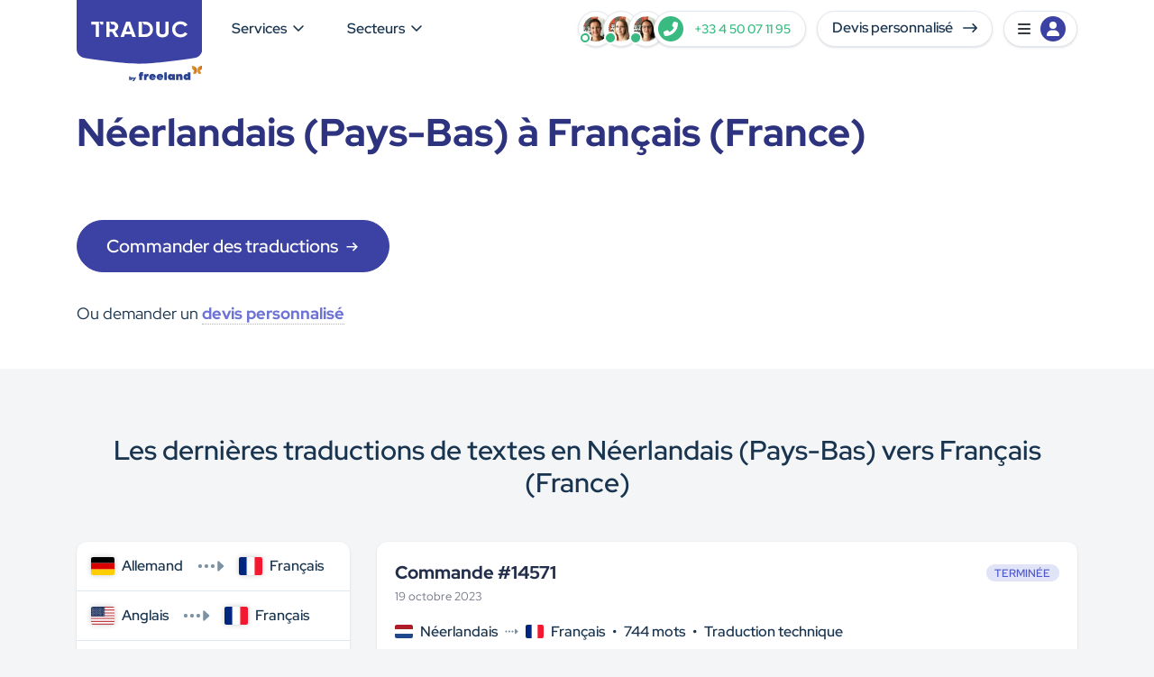

--- FILE ---
content_type: text/html; charset=utf-8
request_url: https://traduc.com/traductions/neerlandais-francais
body_size: 31012
content:
<!DOCTYPE html>
<html lang="fr">
  <head>
  <meta name="gdpr-route" content="/traductions/:category">
<script type="text/javascript">
//<![CDATA[

  var _paq = window._paq = window._paq || [];
  /* tracker methods like "setCustomDimension" should be called before "trackPageView" */
  _paq.push(['setCustomUrl', document.querySelector('meta[name="gdpr-route"]').content]);
  _paq.push(['trackPageView']);
  _paq.push(['enableLinkTracking']);
  (function() {
    var u = "https://stats.traduc.com/";
    _paq.push(['setTrackerUrl', u + 'matomo.php']);
    _paq.push(['setSiteId', '7']);
    var d = document, g = d.createElement('script'), s = d.getElementsByTagName('script')[0];
    g.async = true; g.src = u + 'matomo.js'; s.parentNode.insertBefore(g, s);
  })();

  var previousPageUrl = null;
  addEventListener('turbo:load', function() {
    if (_paq && previousPageUrl) {
      _paq.push(['setReferrerUrl', previousPageUrl]);
      _paq.push(['setCustomUrl', document.querySelector('meta[name="gdpr-route"]').content]);
      _paq.push(['setDocumentTitle', document.title]);
      _paq.push(['trackPageView']);
    }

    previousPageUrl = document.querySelector('meta[name="gdpr-route"]').content;
  });

//]]>
</script>

  
  <meta charset="utf-8">
  <meta http-equiv="X-UA-Compatible" content="IE=Edge">
  <meta name="viewport" content="width=device-width, initial-scale=1, shrink-to-fit=no">
  <meta name="turbo-prefetch" content="false">
  <title>Néerlandais (Pays-Bas) à Français (France)</title>
<meta name="description" content="" />
<meta name="robots" content="noimageindex" />
<meta property="og:site_name" content="Traduc.com" />
<meta property="og:app_id" content="490493494370653" />
<meta property="og:type" content="website" />
<meta property="og:image" content="<img src=&quot;/assets/icons/touch-icon-192-71161a04a58df4b34da22eca763882ffbc6deb4ec053de21dc1c21148416b4f5.png&quot; />" />
<meta name="twitter:site" content="@Traduc_com" />
  <meta name="csrf-param" content="authenticity_token" />
<meta name="csrf-token" content="ZtnUCyqO3ubQyFYsDa7UuI2Mo-8-G6CvQ6QFI5wnfHfWoT3AsunjB3DmRPPRkLWxAV3ZBX4iCko4RxuExs9lLw" />

  <link rel="alternate" hreflang="fr" href="https://traduc.com/traductions/neerlandais-francais"><link rel="alternate" hreflang="en" href="https://traduc.com/en/traductions/dutch-french">
  <link rel="canonical" href="https://traduc.com/traductions/neerlandais-francais">

  <link rel="icon" type="image/png" href="/assets/icons/touch-icon-192-71161a04a58df4b34da22eca763882ffbc6deb4ec053de21dc1c21148416b4f5.png" sizes="192x192" />
<link rel="icons/apple-touch-icon" type="image/png" href="/assets/icons/apple-touch-icon-180-abf1d7088102c0732538f8110cf4d18c48cc7957f1358fd63f7ecef71f464d51.png" sizes="180x180" />
<link rel="icons/apple-touch-icon" type="image/png" href="/assets/icons/apple-touch-icon-152-3d693110988ec0e92510a3ab042b66c1d58a78d2397fb0ee43a6d0f4f3a9264a.png" sizes="152x152" />
<link rel="icons/apple-touch-icon" type="image/png" href="/assets/icons/apple-touch-icon-120-ed53a641e3f17a383c99fbdc8f39d563a9f24e544f1e8977adb98ea651c9f9f5.png" sizes="120x120" />
<link rel="icons/apple-touch-icon" type="image/png" href="/assets/icons/apple-touch-icon-76-652f2ea3b35995b3cce0c47225462ab30de2576886456e99512c05b65e19c731.png" sizes="76x76" />
<link rel="icons/apple-touch-icon" type="image/png" href="/assets/icons/apple-touch-icon-abf1d7088102c0732538f8110cf4d18c48cc7957f1358fd63f7ecef71f464d51.png" />
<link rel="shortcut icon" type="image/x-icon" href="/assets/icons/favicon-ecf6ad37134c4b291b740ff1f1980bc1a39b029bac7a4ea2d846adf2547753d8.ico" />

  <link rel="preload" href="/assets/RedHatDisplay-VariableFont_wght-f555cee53b6bcfbee8c84b00c50d26cad39b18d0cabd9fe8e0fb3b29bd85c5c2.ttf" as="font" type="font/ttf" crossorigin="anonymous">
<link rel="preload" href="/assets/RedHatDisplay-Italic-VariableFont_wght-dc97443fcd4c625d8e429b648acce4a411def3b531059fffc686b6c93923a00b.ttf" as="font" type="font/ttf" crossorigin="anonymous">

<style>
  @font-face {
    font-family: "Red Hat Display";
    src: url(https://traduc.com/assets/RedHatDisplay-VariableFont_wght-f555cee53b6bcfbee8c84b00c50d26cad39b18d0cabd9fe8e0fb3b29bd85c5c2.ttf) format("truetype-variations");
    font-weight: 300 900;
    font-display: swap;
    font-style: normal;
  }

  @font-face {
    font-family: "Red Hat Display";
    src: url(https://traduc.com/assets/RedHatDisplay-Italic-VariableFont_wght-dc97443fcd4c625d8e429b648acce4a411def3b531059fffc686b6c93923a00b.ttf) format("truetype-variations");
    font-weight: 300 900;
    font-display: swap;
    font-style: italic;
  }
</style>



  
  
  <link rel="stylesheet" href="/vite/assets/application-BuMx0BH5.css" data-turbo-track="reload" />
<link rel="stylesheet" href="/vite/assets/tailwind-CDwqA8FX.css" data-turbo-track="reload" />
  <script src="/vite/assets/application-BV4GzyZ_.js" crossorigin="anonymous" type="module" data-turbo-track="reload" defer="defer"></script>

</head>

  <body id="home" class="category overdrawn-footer">
    <div id="wrap">
      <div class="overlay"></div>
      <div class="notifications px-3 -translate-x-1/2 left-1/2 min-w-80 max-w-2xl">

</div>


        
<nav id="navbar-guest" class="pb-8 bg-white">
  <div class="container flex py-2 space-x-3 items-center">
    <a class="w-32 h-16 -my-2 mr-4 absolute left-1/2 -translate-x-1/2 md:left-auto md:translate-x-0 md:relative" href="/">
      <img height="90" id="logo-traduc-guest" class="absolute" src="/assets/logos/logo-traduc-freeland-1e57ab994d3b55cd347f1c4a4b1f3081548e965a6cb613da9ffbdfaa130fbd54.svg" />
</a>
      <div class="dropdown cursor-pointer px-4 hidden md:block">
        <span data-toggle="dropdown" class="whitespace-nowrap">
          <span class="font-semibold">Services</span>
          <i class="fa-fw far fa-angle-down"></i>
        </span>
        <div class="dropdown-menu">
            <a class="dropdown-item" href="/traductions/support/traduction-fiches-produits">
              <span class="pr-3"><svg aria-hidden="true" focusable="false" data-prefix="far" data-icon="shop" class="fa-fw svg-inline--fa fa-shop" role="img" xmlns="http://www.w3.org/2000/svg" viewbox="0 0 640 512"><path fill="currentColor" d="M.0003 185.8C.0003 179.4 1.606 173.1 4.67 167.4L82.36 25.02C90.77 9.595 106.9 0 124.5 0H515.5C533.1 0 549.2 9.595 557.6 25.02L635.3 167.4C638.4 173.1 640 179.4 640 185.8C640 206.9 622.9 224 601.8 224H576V488C576 501.3 565.3 512 552 512C538.7 512 528 501.3 528 488V224H384V472C384 494.1 366.1 512 344 512H103.1C81.91 512 63.1 494.1 63.1 472V224H38.25C17.12 224 0 206.9 0 185.8H.0003zM111.1 224V320H336V224H111.1zM124.5 48L54.68 176H585.3L515.5 48H124.5zM336 464V368H111.1V464H336z"></path></svg></span>
              Traduction de fiches produits
</a>            <a class="dropdown-item" href="/traductions/support/traduction-logiciel">
              <span class="pr-3"><svg aria-hidden="true" focusable="false" data-prefix="far" data-icon="laptop" class="fa-fw svg-inline--fa fa-laptop" role="img" xmlns="http://www.w3.org/2000/svg" viewbox="0 0 640 512"><path fill="currentColor" d="M616 352H24C10.75 352 0 362.8 0 376v16C0 440.5 39.47 480 88 480h464c48.53 0 88-39.47 88-88v-16C640 362.8 629.3 352 616 352zM552 432H88c-19.31 0-35.48-13.77-39.2-32h542.4C587.5 418.2 571.3 432 552 432zM112 88c0-4.406 3.594-8 8-8h400c4.406 0 8 3.594 8 8V320H576V88C576 57.13 550.9 32 520 32H120C89.13 32 64 57.13 64 88V320h48V88z"></path></svg></span>
              Traduction de logiciel
</a>            <a class="dropdown-item" href="/traductions/support/traduction-sites-web">
              <span class="pr-3"><svg aria-hidden="true" focusable="false" data-prefix="far" data-icon="sitemap" class="fa-fw svg-inline--fa fa-sitemap" role="img" xmlns="http://www.w3.org/2000/svg" viewbox="0 0 576 512"><path fill="currentColor" d="M320 32C346.5 32 368 53.49 368 80V144C368 170.5 346.5 192 320 192H312V232H464C494.9 232 520 257.1 520 288V320H528C554.5 320 576 341.5 576 368V432C576 458.5 554.5 480 528 480H464C437.5 480 416 458.5 416 432V368C416 341.5 437.5 320 464 320H472V288C472 283.6 468.4 280 464 280H312V320H320C346.5 320 368 341.5 368 368V432C368 458.5 346.5 480 320 480H256C229.5 480 208 458.5 208 432V368C208 341.5 229.5 320 256 320H264V280H112C107.6 280 104 283.6 104 288V320H112C138.5 320 160 341.5 160 368V432C160 458.5 138.5 480 112 480H48C21.49 480 0 458.5 0 432V368C0 341.5 21.49 320 48 320H56V288C56 257.1 81.07 232 112 232H264V192H256C229.5 192 208 170.5 208 144V80C208 53.49 229.5 32 256 32H320zM320 80H256V144H320V80zM48 432H112V368H48V432zM256 432H320V368H256V432zM464 432H528V368H464V432z"></path></svg></span>
              Traduction de site web
</a>            <a class="dropdown-item" href="/traductions/support/traduction-article-de-blog">
              <span class="pr-3"><svg aria-hidden="true" focusable="false" data-prefix="far" data-icon="file-lines" class="fa-fw svg-inline--fa fa-file-lines" role="img" xmlns="http://www.w3.org/2000/svg" viewbox="0 0 384 512"><path fill="currentColor" d="M365.3 93.38l-74.63-74.64C278.6 6.742 262.3 0 245.4 0L64-.0001c-35.35 0-64 28.65-64 64l.0065 384c0 35.34 28.65 64 64 64H320c35.2 0 64-28.8 64-64V138.6C384 121.7 377.3 105.4 365.3 93.38zM336 448c0 8.836-7.164 16-16 16H64.02c-8.838 0-16-7.164-16-16L48 64.13c0-8.836 7.164-16 16-16h160L224 128c0 17.67 14.33 32 32 32h79.1V448zM96 280C96 293.3 106.8 304 120 304h144C277.3 304 288 293.3 288 280S277.3 256 264 256h-144C106.8 256 96 266.8 96 280zM264 352h-144C106.8 352 96 362.8 96 376s10.75 24 24 24h144c13.25 0 24-10.75 24-24S277.3 352 264 352z"></path></svg></span>
              Traduction d&#39;article de blog 
</a>            <a class="dropdown-item" href="/traductions/support/traduction-application-mobile">
              <span class="pr-3"><svg aria-hidden="true" focusable="false" data-prefix="far" data-icon="mobile" class="fa-fw svg-inline--fa fa-mobile" role="img" xmlns="http://www.w3.org/2000/svg" viewbox="0 0 384 512"><path fill="currentColor" d="M304 0h-224c-35.35 0-64 28.65-64 64v384c0 35.35 28.65 64 64 64h224c35.35 0 64-28.65 64-64V64C368 28.65 339.3 0 304 0zM320 448c0 8.822-7.178 16-16 16h-224C71.18 464 64 456.8 64 448V64c0-8.822 7.178-16 16-16h224C312.8 48 320 55.18 320 64V448zM224 400H160c-8.836 0-16 7.164-16 16s7.164 16 16 16h64c8.838 0 16-7.164 16-16S232.8 400 224 400z"></path></svg></span>
              Traduction d&#39;application mobile
</a>            <a class="dropdown-item" href="/traductions/support/traduction-documents">
              <span class="pr-3"><svg aria-hidden="true" focusable="false" data-prefix="far" data-icon="file-word" class="fa-fw svg-inline--fa fa-file-word" role="img" xmlns="http://www.w3.org/2000/svg" viewbox="0 0 384 512"><path fill="currentColor" d="M365.3 93.38l-74.63-74.64C278.6 6.742 262.3 0 245.4 0H64C28.65 0 0 28.65 0 64l.0065 384c0 35.34 28.65 64 64 64H320c35.2 0 64-28.8 64-64V138.6C384 121.7 377.3 105.4 365.3 93.38zM336 448c0 8.836-7.164 16-16 16H64.02c-8.838 0-16-7.164-16-16L48 64.13c0-8.836 7.164-16 16-16h160L224 128c0 17.67 14.33 32 32 32h79.1V448zM214.6 248C211.3 238.4 202.2 232 192 232s-19.25 6.406-22.62 16L144.7 318.1l-25.89-77.66C114.6 227.8 101 221.2 88.41 225.2C75.83 229.4 69.05 243 73.23 255.6l48 144C124.5 409.3 133.5 415.9 143.8 416c10.17 0 19.45-6.406 22.83-16L192 328.1L217.4 400C220.8 409.6 229.8 416 240 416c10.27-.0938 19.53-6.688 22.77-16.41l48-144c4.188-12.59-2.594-26.16-15.17-30.38c-12.61-4.125-26.2 2.594-30.36 15.19l-25.89 77.66L214.6 248z"></path></svg></span>
              Traduction de documents
</a>            <a class="dropdown-item" href="/traductions/support/traduction-brochure">
              <span class="pr-3"><svg aria-hidden="true" focusable="false" data-prefix="far" data-icon="file" class="fa-fw svg-inline--fa fa-file" role="img" xmlns="http://www.w3.org/2000/svg" viewbox="0 0 384 512"><path fill="currentColor" d="M0 64C0 28.65 28.65 0 64 0H229.5C246.5 0 262.7 6.743 274.7 18.75L365.3 109.3C377.3 121.3 384 137.5 384 154.5V448C384 483.3 355.3 512 320 512H64C28.65 512 0 483.3 0 448V64zM336 448V160H256C238.3 160 224 145.7 224 128V48H64C55.16 48 48 55.16 48 64V448C48 456.8 55.16 464 64 464H320C328.8 464 336 456.8 336 448z"></path></svg></span>
              Traduction de brochure
</a>            <a class="dropdown-item" href="/traductions/support/traduction-livre">
              <span class="pr-3"><svg aria-hidden="true" focusable="false" data-prefix="far" data-icon="book" class="fa-fw svg-inline--fa fa-book" role="img" xmlns="http://www.w3.org/2000/svg" viewbox="0 0 448 512"><path fill="currentColor" d="M448 352V48C448 21.53 426.5 0 400 0h-320C35.89 0 0 35.88 0 80v352C0 476.1 35.89 512 80 512h344c13.25 0 24-10.75 24-24s-10.75-24-24-24H416v-66.95C434.6 390.4 448 372.8 448 352zM368 464h-288c-17.64 0-32-14.34-32-32s14.36-32 32-32h288V464zM400 352h-320c-11.38 0-22.2 2.375-32 6.688V80c0-17.66 14.36-32 32-32h320V352zM152 160h176C341.3 160 352 149.3 352 136S341.3 112 328 112h-176C138.8 112 128 122.8 128 136S138.8 160 152 160zM152 240h176C341.3 240 352 229.3 352 216S341.3 192 328 192h-176C138.8 192 128 202.8 128 216S138.8 240 152 240z"></path></svg></span>
              Traduction de livre
</a>            <a class="dropdown-item" href="/traductions/support/traduction-emails">
              <span class="pr-3"><svg aria-hidden="true" focusable="false" data-prefix="far" data-icon="envelope" class="fa-fw svg-inline--fa fa-envelope" role="img" xmlns="http://www.w3.org/2000/svg" viewbox="0 0 512 512"><path fill="currentColor" d="M64 112c-8.8 0-16 7.2-16 16v22.1L220.5 291.7c20.7 17 50.4 17 71.1 0L464 150.1V128c0-8.8-7.2-16-16-16H64zM48 212.2V384c0 8.8 7.2 16 16 16H448c8.8 0 16-7.2 16-16V212.2L322 328.8c-38.4 31.5-93.7 31.5-132 0L48 212.2zM0 128C0 92.7 28.7 64 64 64H448c35.3 0 64 28.7 64 64V384c0 35.3-28.7 64-64 64H64c-35.3 0-64-28.7-64-64V128z"></path></svg></span>
              Traduction d&#39;emails
</a>            <a class="dropdown-item" href="/traductions/support/traduction-faq">
              <span class="pr-3"><svg aria-hidden="true" focusable="false" data-prefix="far" data-icon="circle-question" class="fa-fw svg-inline--fa fa-circle-question" role="img" xmlns="http://www.w3.org/2000/svg" viewbox="0 0 512 512"><path fill="currentColor" d="M256 0C114.6 0 0 114.6 0 256s114.6 256 256 256s256-114.6 256-256S397.4 0 256 0zM256 464c-114.7 0-208-93.31-208-208S141.3 48 256 48s208 93.31 208 208S370.7 464 256 464zM256 336c-18 0-32 14-32 32s13.1 32 32 32c17.1 0 32-14 32-32S273.1 336 256 336zM289.1 128h-51.1C199 128 168 159 168 198c0 13 11 24 24 24s24-11 24-24C216 186 225.1 176 237.1 176h51.1C301.1 176 312 186 312 198c0 8-4 14.1-11 18.1L244 251C236 256 232 264 232 272V288c0 13 11 24 24 24S280 301 280 288V286l45.1-28c21-13 34-36 34-60C360 159 329 128 289.1 128z"></path></svg></span>
              Traduction de FAQ
</a>            <a class="dropdown-item" href="/traductions/support/traduction-cv">
              <span class="pr-3"><svg aria-hidden="true" focusable="false" data-prefix="far" data-icon="file-user" class="fa-fw svg-inline--fa fa-file-user" role="img" xmlns="http://www.w3.org/2000/svg" viewbox="0 0 384 512"><path fill="currentColor" d="M365.3 93.38l-74.63-74.64C278.6 6.742 262.3 0 245.4 0H64C28.65 0 0 28.65 0 64l.0065 384c0 35.34 28.65 64 64 64H320c35.2 0 64-28.8 64-64V138.6C384 121.7 377.3 105.4 365.3 93.38zM336 448c0 8.836-7.164 16-16 16H318.4C310.7 418.6 271.5 384 224 384H160c-47.54 0-86.73 34.64-94.39 80H64.02c-8.838 0-16-7.164-16-16L48 64.13c0-8.836 7.164-16 16-16h160L224 128c0 17.67 14.33 32 32 32h79.1V448zM192 224C156.7 224 128 252.7 128 288c0 35.34 28.65 64 64 64s64-28.66 64-64C256 252.7 227.3 224 192 224z"></path></svg></span>
              Traduction de CV
</a>            <a class="dropdown-item" href="/traductions/support/traduction-jeux-videos">
              <span class="pr-3"><svg aria-hidden="true" focusable="false" data-prefix="far" data-icon="gamepad" class="fa-fw svg-inline--fa fa-gamepad" role="img" xmlns="http://www.w3.org/2000/svg" viewbox="0 0 640 512"><path fill="currentColor" d="M400 272c-17.62 0-32 14.38-32 32s14.38 32 32 32s32-14.38 32-32S417.6 272 400 272zM247.1 232h-32v-32c0-13.2-10.78-24-23.98-24c-13.2 0-24.02 10.8-24.02 24v32L136 231.1C122.8 231.1 111.1 242.8 111.1 256c0 13.2 10.85 23.99 24.05 23.99L167.1 280v32c0 13.2 10.82 24 24.02 24c13.2 0 23.98-10.8 23.98-24v-32h32c13.2 0 24.02-10.8 24.02-24C271.1 242.8 261.2 232 247.1 232zM464 176c-17.62 0-32 14.38-32 32s14.38 32 32 32s32-14.38 32-32S481.6 176 464 176zM448 64H192C85.96 64 0 149.1 0 256s85.96 192 192 192h256c106 0 192-85.96 192-192S554 64 448 64zM448 400H192c-79.4 0-144-64.6-144-144S112.6 112 192 112h256c79.4 0 144 64.6 144 144S527.4 400 448 400z"></path></svg></span>
              Traduction de jeux vidéos
</a>            <a class="dropdown-item" href="/traductions/support/traduction-excel">
              <span class="pr-3"><svg aria-hidden="true" focusable="false" data-prefix="far" data-icon="file-excel" class="fa-fw svg-inline--fa fa-file-excel" role="img" xmlns="http://www.w3.org/2000/svg" viewbox="0 0 384 512"><path fill="currentColor" d="M365.3 93.38l-74.63-74.64C278.6 6.742 262.3 0 245.4 0H64C28.65 0 0 28.65 0 64l.0065 384c0 35.34 28.65 64 64 64H320c35.2 0 64-28.8 64-64V138.6C384 121.7 377.3 105.4 365.3 93.38zM336 448c0 8.836-7.164 16-16 16H64.02c-8.838 0-16-7.164-16-16L48 64.13c0-8.836 7.164-16 16-16h160L224 128c0 17.67 14.33 32 32 32h79.1V448zM229.1 233.3L192 280.9L154.9 233.3C146.8 222.8 131.8 220.9 121.3 229.1C110.8 237.2 108.9 252.3 117.1 262.8L161.6 320l-44.53 57.25c-8.156 10.47-6.25 25.56 4.188 33.69C125.7 414.3 130.8 416 135.1 416c7.156 0 14.25-3.188 18.97-9.25L192 359.1l37.06 47.65C233.8 412.8 240.9 416 248 416c5.125 0 10.31-1.656 14.72-5.062c10.44-8.125 12.34-23.22 4.188-33.69L222.4 320l44.53-57.25c8.156-10.47 6.25-25.56-4.188-33.69C252.2 220.9 237.2 222.8 229.1 233.3z"></path></svg></span>
              Traduction Excel
</a>            <a class="dropdown-item" href="/traductions/support/traduction-guide-d-achat">
              <span class="pr-3"><svg aria-hidden="true" focusable="false" data-prefix="far" data-icon="credit-card" class="fa-fw svg-inline--fa fa-credit-card" role="img" xmlns="http://www.w3.org/2000/svg" viewbox="0 0 576 512"><path fill="currentColor" d="M168 336C181.3 336 192 346.7 192 360C192 373.3 181.3 384 168 384H120C106.7 384 96 373.3 96 360C96 346.7 106.7 336 120 336H168zM360 336C373.3 336 384 346.7 384 360C384 373.3 373.3 384 360 384H248C234.7 384 224 373.3 224 360C224 346.7 234.7 336 248 336H360zM512 32C547.3 32 576 60.65 576 96V416C576 451.3 547.3 480 512 480H64C28.65 480 0 451.3 0 416V96C0 60.65 28.65 32 64 32H512zM512 80H64C55.16 80 48 87.16 48 96V128H528V96C528 87.16 520.8 80 512 80zM528 224H48V416C48 424.8 55.16 432 64 432H512C520.8 432 528 424.8 528 416V224z"></path></svg></span>
              Traduction de guide d&#39;achat
</a>            <a class="dropdown-item" href="/traductions/support/traduction-packaging">
              <span class="pr-3"><svg aria-hidden="true" focusable="false" data-prefix="far" data-icon="box" class="fa-fw svg-inline--fa fa-box" role="img" xmlns="http://www.w3.org/2000/svg" viewbox="0 0 448 512"><path fill="currentColor" d="M342.4 32C367.7 32 390.6 46.9 400.9 70.01L442.5 163.6C446.1 171.8 448 180.6 448 189.6V416C448 451.3 419.3 480 384 480H64C28.65 480 0 451.3 0 416V189.6C0 180.6 1.879 171.8 5.516 163.6L47.11 70.01C57.38 46.89 80.3 32 105.6 32H342.4zM342.4 80H248V160H388.4L357 89.5C354.5 83.72 348.7 80 342.4 80V80zM400 208H48V416C48 424.8 55.16 432 64 432H384C392.8 432 400 424.8 400 416V208zM59.64 160H200V80H105.6C99.27 80 93.54 83.72 90.97 89.5L59.64 160z"></path></svg></span>
              Traduction de packaging
</a>            <a class="dropdown-item" href="/traductions/support/traduction-reseaux-sociaux">
              <span class="pr-3"><svg aria-hidden="true" focusable="false" data-prefix="far" data-icon="square-share-nodes" class="fa-fw svg-inline--fa fa-square-share-nodes" role="img" xmlns="http://www.w3.org/2000/svg" viewbox="0 0 448 512"><path fill="currentColor" d="M352 176C352 202.5 330.5 224 304 224C294.2 224 285.1 221.1 277.5 216.1L197.7 256L277.5 295.9C285.1 290.9 294.2 288 304 288C330.5 288 352 309.5 352 336C352 362.5 330.5 384 304 384C278.5 384 257.6 364 256.1 338.9L170.5 296.1C162.9 301.1 153.8 304 144 304C117.5 304 96 282.5 96 256C96 229.5 117.5 208 144 208C153.8 208 162.9 210.9 170.5 215.9L256.1 173.1C257.6 147.1 278.5 128 304 128C330.5 128 352 149.5 352 176H352zM0 96C0 60.65 28.65 32 64 32H384C419.3 32 448 60.65 448 96V416C448 451.3 419.3 480 384 480H64C28.65 480 0 451.3 0 416V96zM48 96V416C48 424.8 55.16 432 64 432H384C392.8 432 400 424.8 400 416V96C400 87.16 392.8 80 384 80H64C55.16 80 48 87.16 48 96z"></path></svg></span>
              Traduction pour les réseaux sociaux
</a>            <a class="dropdown-item" href="/traductions/support/traduction-video">
              <span class="pr-3"><svg aria-hidden="true" focusable="false" data-prefix="far" data-icon="video" class="fa-fw svg-inline--fa fa-video" role="img" xmlns="http://www.w3.org/2000/svg" viewbox="0 0 576 512"><path fill="currentColor" d="M557.6 102.3c-11.53-7.406-25.88-8.391-38.28-2.688L416 147V128c0-35.35-28.65-64-64-64H64C28.65 64 0 92.65 0 128v256c0 35.35 28.65 64 64 64h288c35.35 0 64-28.65 64-64v-19.02l103.3 47.36c5.344 2.453 11.03 3.672 16.69 3.672c7.531 0 15.02-2.141 21.59-6.359C569.1 402.3 576 389.7 576 375.1V136C576 122.3 569.1 109.8 557.6 102.3zM368 384c0 8.822-7.178 16-16 16H64c-8.822 0-16-7.178-16-16V128c0-8.822 7.178-16 16-16h288c8.822 0 16 7.178 16 16V384zM528 363.5L416 312.2V199.8l112-51.33V363.5z"></path></svg></span>
              Traduction vidéo
</a>            <a class="dropdown-item" href="/traductions/support/traduction-seo">
              <span class="pr-3"><svg aria-hidden="true" focusable="false" data-prefix="far" data-icon="sitemap" class="fa-fw svg-inline--fa fa-sitemap" role="img" xmlns="http://www.w3.org/2000/svg" viewbox="0 0 576 512"><path fill="currentColor" d="M320 80l0 64-64 0 0-64 64 0zM256 32c-26.5 0-48 21.5-48 48l0 64c0 26.5 21.5 48 48 48l8 0 0 40-152 0c-30.9 0-56 25.1-56 56l0 32-8 0c-26.5 0-48 21.5-48 48l0 64c0 26.5 21.5 48 48 48l64 0c26.5 0 48-21.5 48-48l0-64c0-26.5-21.5-48-48-48l-8 0 0-32c0-4.4 3.6-8 8-8l152 0 0 40-8 0c-26.5 0-48 21.5-48 48l0 64c0 26.5 21.5 48 48 48l64 0c26.5 0 48-21.5 48-48l0-64c0-26.5-21.5-48-48-48l-8 0 0-40 152 0c4.4 0 8 3.6 8 8l0 32-8 0c-26.5 0-48 21.5-48 48l0 64c0 26.5 21.5 48 48 48l64 0c26.5 0 48-21.5 48-48l0-64c0-26.5-21.5-48-48-48l-8 0 0-32c0-30.9-25.1-56-56-56l-152 0 0-40 8 0c26.5 0 48-21.5 48-48l0-64c0-26.5-21.5-48-48-48l-64 0zM48 368l64 0 0 64-64 0 0-64zm208 0l64 0 0 64-64 0 0-64zm208 0l64 0 0 64-64 0 0-64z"></path></svg></span>
              Traduction SEO
</a>        </div>
      </div>

    <div class="dropdown cursor-pointer px-4 hidden md:block">
      <span data-toggle="dropdown" class="whitespace-nowrap">
        <span class="font-semibold">Secteurs</span>
        <i class="fa-fw far fa-angle-down"></i>
      </span>
      <div class="dropdown-menu">
          <a class="dropdown-item" href="/traductions/theme/traduction-tourisme">
            <span class="pr-3"><svg aria-hidden="true" focusable="false" data-prefix="far" data-icon="plane" class="fa-fw svg-inline--fa fa-plane" role="img" xmlns="http://www.w3.org/2000/svg" viewbox="0 0 576 512"><path fill="currentColor" d="M576 256C576 305 502.1 336 464.2 336H382.2L282.4 496C276.4 506 266.4 512 254.4 512H189.5C179.5 512 169.5 508 163.5 500C157.6 492 155.6 480.1 158.6 471L201.5 336H152.5L113.6 388C107.6 396 98.61 400 88.62 400H31.7C22.72 400 12.73 396 6.74 388C.7485 380-1.248 370 1.747 360L31.7 256L.7488 152C-1.248 143 .7488 133 6.74 125C12.73 117 22.72 112 31.7 112H88.62C98.61 112 107.6 117 113.6 125L152.5 176H201.5L158.6 41C155.6 32 157.6 21 163.5 13C169.5 5 179.5 0 189.5 0H254.4C265.4 0 277.4 7 281.4 16L381.2 176H463.2C502.1 176 576 208 576 256H576zM527.1 256C525.1 246 489.1 224 463.2 224H355.3L245.4 48H211.5L266.4 224H128.6L80.63 160H53.67L81.63 256L53.67 352H80.63L128.6 288H266.4L211.5 464H245.4L355.3 288H463.2C490.1 288 526.1 267 527.1 256V256z"></path></svg></span>
            Traduction tourisme
</a>          <a class="dropdown-item" href="/traductions/theme/traduction-scientifique">
            <span class="pr-3"><svg aria-hidden="true" focusable="false" data-prefix="far" data-icon="flask" class="fa-fw svg-inline--fa fa-flask" role="img" xmlns="http://www.w3.org/2000/svg" viewbox="0 0 448 512"><path fill="currentColor" d="M437.2 403.5L319.1 215L319.1 48h7.998c13.25 0 23.1-10.75 23.1-24S341.2 0 327.1 0H120C106.8 0 96.01 10.75 96.01 24S106.8 48 120 48h7.998L128 215l-117.2 188.5C-18.48 450.6 15.27 512 70.89 512h306.2C432.7 512 466.5 450.5 437.2 403.5zM119.2 320l56.78-91.29V48h95.98v180.7L328.8 320H119.2z"></path></svg></span>
            Traduction scientifique
</a>          <a class="dropdown-item" href="/traductions/theme/e-commerce">
            <span class="pr-3"><svg aria-hidden="true" focusable="false" data-prefix="far" data-icon="bag-shopping" class="fa-fw svg-inline--fa fa-bag-shopping" role="img" xmlns="http://www.w3.org/2000/svg" viewbox="0 0 448 512"><path fill="currentColor" d="M112 160V112C112 50.14 162.1 0 224 0C285.9 0 336 50.14 336 112V160H400C426.5 160 448 181.5 448 208V416C448 469 405 512 352 512H96C42.98 512 0 469 0 416V208C0 181.5 21.49 160 48 160H112zM160 160H288V112C288 76.65 259.3 48 224 48C188.7 48 160 76.65 160 112V160zM48 208V416C48 442.5 69.49 464 96 464H352C378.5 464 400 442.5 400 416V208H336V264C336 277.3 325.3 288 312 288C298.7 288 288 277.3 288 264V208H160V264C160 277.3 149.3 288 136 288C122.7 288 112 277.3 112 264V208H48z"></path></svg></span>
            Traduction e-commerce
</a>          <a class="dropdown-item" href="/traductions/theme/juridique">
            <span class="pr-3"><svg aria-hidden="true" focusable="false" data-prefix="far" data-icon="scale-unbalanced" class="fa-fw svg-inline--fa fa-scale-unbalanced" role="img" xmlns="http://www.w3.org/2000/svg" viewbox="0 0 640 512"><path fill="currentColor" d="M128 224c-16.1 0-34.12 8.882-42.1 26.51c-87 174.3-84.1 165.9-84.1 181.5C.0035 476.1 57.25 512 128 512c70.75 0 128-35.87 128-79.1c0-16.12 1.375-8.745-85.12-181.5C162.1 232.9 145 224 128 224zM55.96 416c6.125-12.62 53.48-106.5 71.98-143.1c0 0-.125 0 0 0c19.87 39.63 66.27 131.1 72.15 143.1H55.96zM520 464h-175.1V155.9c29.95-9.473 52.03-35.85 55.21-68.09l128.1-40.99c12.62-4.031 19.58-17.53 15.55-30.16c-4.031-12.59-17.52-19.56-30.17-15.53l-123.4 39.5c-13.77-24.17-39.46-40.65-69.26-40.65c-44.18 0-79.1 35.82-79.1 80c0 2.793 .5428 5.421 .8221 8.14L112.7 129.2C100.1 133.2 93.11 146.7 97.14 159.3C100.4 169.5 109.8 176 120 176c2.422 0 4.875-.375 7.312-1.156L259.1 132.4C269.5 143.3 281.9 151.5 296 155.9V480c0 17.67 14.33 32 32 32H520c13.25 0 24-10.75 24-24C544 474.7 533.3 464 520 464zM320 112c-17.64 0-32-14.36-32-32s14.36-32 32-32s32 14.36 32 32S337.6 112 320 112zM554.9 122.5C546.1 104.9 529 96 512 96s-34.21 8.886-42.96 26.51c-87.13 174.3-85.04 165.9-85.04 181.5c0 44.13 57.25 79.1 128 79.1s127.1-35.87 127.1-79.1C639.1 287.9 641.4 295.3 554.9 122.5zM439.1 288c6.125-12.62 71.92-143.1 72.04-143.1c19.88 39.63 66.21 131.1 72.08 143.1H439.1z"></path></svg></span>
            Traduction juridique
</a>          <a class="dropdown-item" href="/traductions/theme/traduction-informatique">
            <span class="pr-3"><svg aria-hidden="true" focusable="false" data-prefix="far" data-icon="computer" class="fa-fw svg-inline--fa fa-computer" role="img" xmlns="http://www.w3.org/2000/svg" viewbox="0 0 640 512"><path fill="currentColor" d="M0 320V96C0 60.65 28.65 32 64 32H384C419.3 32 448 60.65 448 96V320C448 355.3 419.3 384 384 384H297.3L313.3 432H360C373.3 432 384 442.7 384 456C384 469.3 373.3 480 360 480H88C74.75 480 64 469.3 64 456C64 442.7 74.75 432 88 432H134.7L150.7 384H64C28.65 384 0 355.3 0 320H0zM384 80H64C55.16 80 48 87.16 48 96V320C48 328.8 55.16 336 64 336H384C392.8 336 400 328.8 400 320V96C400 87.16 392.8 80 384 80zM262.7 432L246.7 384H201.3L185.3 432H262.7zM480 80C480 53.49 501.5 32 528 32H592C618.5 32 640 53.49 640 80V432C640 458.5 618.5 480 592 480H528C501.5 480 480 458.5 480 432V80zM528 112H592V80H528V112zM528 160V192H592V160H528zM560 304C577.7 304 592 318.3 592 336V240H528V336C528 318.3 542.3 304 560 304zM528 432H592V336C592 353.7 577.7 368 560 368C542.3 368 528 353.7 528 336V432z"></path></svg></span>
            Traduction informatique
</a>          <a class="dropdown-item" href="/traductions/theme/marketing">
            <span class="pr-3"><svg aria-hidden="true" focusable="false" data-prefix="far" data-icon="megaphone" class="fa-fw svg-inline--fa fa-megaphone" role="img" xmlns="http://www.w3.org/2000/svg" viewbox="0 0 576 512"><path fill="currentColor" d="M576 55.1V456C576 469.3 565.3 480 552 480C538.7 480 528 469.3 528 456V450.3L350.3 401.9C341.1 446.4 302.9 480 256 480C202.1 480 160 437 160 384C160 372.6 161.1 361.7 165.6 351.5L48 319.4V328C48 341.3 37.25 352 24 352C10.75 352 0 341.3 0 328V184C0 170.7 10.75 160 24 160C37.25 160 48 170.7 48 184V192.6L528 61.67V56C528 42.75 538.7 32 552 32C565.3 32 576 42.75 576 56V55.1zM528 400.6V111.4L48 242.3V269.7L528 400.6zM256 432C280.8 432 301.1 413.2 303.7 389.2L212.3 364.2C209.5 370.2 208 376.9 208 384C208 410.5 229.5 432 256 432H256z"></path></svg></span>
            Traduction marketing
</a>          <a class="dropdown-item" href="/traductions/theme/technique">
            <span class="pr-3"><svg aria-hidden="true" focusable="false" data-prefix="far" data-icon="gears" class="fa-fw svg-inline--fa fa-gears" role="img" xmlns="http://www.w3.org/2000/svg" viewbox="0 0 640 512"><path fill="currentColor" d="M119.1 176C119.1 153.9 137.9 136 159.1 136C182.1 136 199.1 153.9 199.1 176C199.1 198.1 182.1 216 159.1 216C137.9 216 119.1 198.1 119.1 176zM207.3 23.36L213.9 51.16C223.4 55.3 232.4 60.5 240.6 66.61L267.7 58.52C273.2 56.85 279.3 58.3 283.3 62.62C299.5 80.44 311.9 101.8 319.3 125.4C321.1 130.9 319.3 136.9 315.1 140.9L294.1 160C295.7 165.5 295.1 171.1 295.1 176.8C295.1 181.1 295.7 187.1 295.2 192.1L315.1 211.1C319.3 215.1 321.1 221.1 319.3 226.6C311.9 250.2 299.5 271.6 283.3 289.4C279.3 293.7 273.2 295.2 267.7 293.5L242.1 285.8C233.3 292.5 223.7 298.1 213.5 302.6L207.3 328.6C205.1 334.3 201.7 338.8 196 340.1C184.4 342.6 172.4 344 159.1 344C147.6 344 135.6 342.6 123.1 340.1C118.3 338.8 114 334.3 112.7 328.6L106.5 302.6C96.26 298.1 86.67 292.5 77.91 285.8L52.34 293.5C46.75 295.2 40.65 293.7 36.73 289.4C20.5 271.6 8.055 250.2 .6513 226.6C-1.078 221.1 .6929 215.1 4.879 211.1L24.85 192.1C24.29 187.1 24 181.1 24 176.8C24 171.1 24.34 165.5 25.01 160L4.879 140.9C.6936 136.9-1.077 130.9 .652 125.4C8.056 101.8 20.51 80.44 36.73 62.62C40.65 58.3 46.75 56.85 52.34 58.52L79.38 66.61C87.62 60.5 96.57 55.3 106.1 51.17L112.7 23.36C114 17.71 118.3 13.17 123.1 11.91C135.6 9.35 147.6 8 159.1 8C172.4 8 184.4 9.35 196 11.91C201.7 13.16 205.1 17.71 207.3 23.36L207.3 23.36zM63.1 176.8C63.1 180.5 64.21 184.1 64.6 187.7L66.79 207.4L44.25 228.9C47.68 236.5 51.84 243.7 56.63 250.4L85.96 241.7L102.2 254C108.4 258.7 115.1 262.7 122.3 265.8L140.8 273.8L147.8 303.4C151.8 303.8 155.9 304 159.1 304C164.1 304 168.2 303.8 172.2 303.4L179.2 273.8L197.7 265.8C204.9 262.7 211.6 258.7 217.8 254L234 241.7L263.4 250.4C268.2 243.7 272.3 236.5 275.7 228.9L253.2 207.4L255.4 187.7C255.8 184.1 255.1 180.5 255.1 176.8C255.1 172.7 255.8 168.7 255.3 164.8L252.9 144.9L275.7 123.1C272.3 115.5 268.2 108.3 263.4 101.6L232.9 110.7L216.8 98.74C210.1 94.42 204.7 90.76 197.1 87.85L179.6 79.87L172.2 48.58C168.2 48.2 164.1 48 159.1 48C155.9 48 151.8 48.2 147.8 48.58L140.4 79.87L122 87.85C115.3 90.76 109 94.42 103.2 98.74L87.1 110.7L56.63 101.6C51.84 108.3 47.68 115.5 44.25 123.1L67.14 144.9L64.72 164.8C64.25 168.7 63.1 172.7 63.1 176.8L63.1 176.8zM464 312C486.1 312 504 329.9 504 352C504 374.1 486.1 392 464 392C441.9 392 424 374.1 424 352C424 329.9 441.9 312 464 312zM581.5 244.3L573.4 271.4C579.5 279.6 584.7 288.6 588.8 298.1L616.6 304.7C622.3 306 626.8 310.3 628.1 315.1C630.6 327.6 632 339.6 632 352C632 364.4 630.6 376.4 628.1 388C626.8 393.7 622.3 397.1 616.6 399.3L588.8 405.9C584.7 415.4 579.5 424.4 573.4 432.6L581.5 459.7C583.2 465.3 581.7 471.4 577.4 475.3C559.6 491.5 538.2 503.9 514.6 511.4C509.1 513.1 503.1 511.3 499.1 507.1L479.1 486.1C474.5 487.7 468.9 488 463.2 488C458 488 452.9 487.7 447.9 487.2L428.9 507.1C424.9 511.3 418.9 513.1 413.4 511.4C389.8 503.9 368.4 491.5 350.6 475.3C346.3 471.4 344.8 465.3 346.5 459.7L354.2 434.1C347.5 425.3 341.9 415.7 337.4 405.5L311.4 399.3C305.7 397.1 301.2 393.7 299.9 388C297.3 376.4 295.1 364.4 295.1 352C295.1 339.6 297.4 327.6 299.9 315.1C301.2 310.3 305.7 306 311.4 304.7L337.4 298.5C341.9 288.3 347.5 278.7 354.2 269.9L346.5 244.3C344.8 238.8 346.3 232.7 350.6 228.7C368.4 212.5 389.8 200.1 413.4 192.7C418.9 190.9 424.9 192.7 428.9 196.9L447.9 216.9C452.9 216.3 458 216 463.2 216C468.9 216 474.5 216.4 479.1 217L499.1 196.9C503.1 192.7 509.1 190.9 514.6 192.7C538.2 200.1 559.6 212.5 577.4 228.7C581.7 232.7 583.2 238.8 581.5 244.3V244.3zM463.2 256C459.5 256 455.9 256.2 452.3 256.6L432.6 258.8L411.1 236.3C403.5 239.7 396.3 243.8 389.6 248.6L398.3 277.1L385.1 294.2C381.3 300.4 377.3 307.1 374.2 314.3L366.2 332.8L336.6 339.8C336.2 343.8 336 347.9 336 352C336 356.1 336.2 360.2 336.6 364.2L366.2 371.2L374.2 389.7C377.3 396.9 381.3 403.6 385.1 409.8L398.3 426L389.6 455.4C396.3 460.2 403.5 464.3 411.1 467.8L432.6 445.2L452.3 447.4C455.9 447.8 459.5 448 463.2 448C467.3 448 471.3 447.8 475.2 447.3L495.1 444.9L516.9 467.8C524.5 464.3 531.7 460.2 538.4 455.4L529.3 424.9L541.3 408.8C545.6 402.1 549.2 396.7 552.2 389.1L560.1 371.6L591.4 364.2C591.8 360.2 592 356.1 592 352C592 347.9 591.8 343.8 591.4 339.8L560.1 332.4L552.2 314C549.2 307.4 545.6 301 541.3 295.2L529.3 279.1L538.4 248.6C531.7 243.8 524.5 239.7 516.9 236.3L495.1 259.1L475.2 256.7C471.3 256.3 467.3 256 463.2 256V256z"></path></svg></span>
            Traduction technique
</a>          <a class="dropdown-item" href="/traductions/theme/technologie">
            <span class="pr-3"><svg aria-hidden="true" focusable="false" data-prefix="far" data-icon="sim-card" class="fa-fw svg-inline--fa fa-sim-card" role="img" xmlns="http://www.w3.org/2000/svg" viewbox="0 0 384 512"><path fill="currentColor" d="M144 240H121.1C98.81 240 80 258.8 80 282V320h64V240zM80 390C80 413.2 98.81 432 121.1 432H208V352h-128V390zM176 320h128V282C304 258.8 285.2 240 261.1 240H176V320zM374.6 118.6l-109.3-109.3C259.4 3.371 251.2 0 242.7 0H64C28.8 0 0 28.8 0 64v384c0 35.2 28.8 64 64 64h256c35.2 0 64-28.8 64-64V141.3C384 132.8 380.6 124.6 374.6 118.6zM336 448c0 8.75-7.25 16-16 16H64c-8.75 0-16-7.25-16-16V64c0-8.75 7.25-16 16-16h172.1L336 147.9V448zM240 432h21.1C285.2 432 304 413.2 304 390V352h-64V432z"></path></svg></span>
            Traduction technologie
</a>          <a class="dropdown-item" href="/traductions/theme/economie">
            <span class="pr-3"><svg aria-hidden="true" focusable="false" data-prefix="far" data-icon="money-bill-wave" class="fa-fw svg-inline--fa fa-money-bill-wave" role="img" xmlns="http://www.w3.org/2000/svg" viewbox="0 0 576 512"><path fill="currentColor" d="M208 256C208 202.1 243.8 160 288 160C332.2 160 368 202.1 368 256C368 309 332.2 352 288 352C243.8 352 208 309 208 256zM0 421.5V113C0 88.79 25.38 72.73 48.35 79.04C128.2 100.1 208.1 80.61 288 60.25C374.9 38.1 461.8 15.95 548.7 48.26C565.8 54.6 576 71.96 576 90.5V398.1C576 423.2 550.6 439.3 527.7 432.1C447.8 411 367.9 431.4 288 451.7C201.1 473.9 114.2 496 27.29 463.7C10.21 457.4 0 440 0 421.5V421.5zM279.2 404.4C335.1 390.1 398.6 373.9 464.5 375.7C468.6 344.3 495.5 320 528 320V144C492.7 144 464.1 115.4 464 80.14C417 78.44 367.2 89.66 310.3 104.1C305.9 105.2 301.4 106.4 296.8 107.6C240.9 121.9 177.4 138.1 111.5 136.3C107.4 167.7 80.53 192 48 192V368C83.3 368 111.9 396.6 112 431.9C158.1 433.6 208.8 422.3 265.7 407.9C270.1 406.8 274.6 405.6 279.2 404.4H279.2z"></path></svg></span>
            Traduction économie
</a>          <a class="dropdown-item" href="/traductions/theme/traduction-luxe">
            <span class="pr-3"><svg aria-hidden="true" focusable="false" data-prefix="far" data-icon="gem" class="fa-fw svg-inline--fa fa-gem" role="img" xmlns="http://www.w3.org/2000/svg" viewbox="0 0 512 512"><path fill="currentColor" d="M168.5 72L256 165l87.5-93h-175zM383.9 99.1L311.5 176h129L383.9 99.1zm50 124.9H256 78.1L256 420.3 433.9 224zM71.5 176h129L128.1 99.1 71.5 176zm434.3 40.1l-232 256c-4.6 5-11 7.9-17.8 7.9s-13.2-2.9-17.8-7.9l-232-256c-7.7-8.5-8.3-21.2-1.5-30.4l112-152c4.5-6.1 11.7-9.8 19.3-9.8H376c7.6 0 14.8 3.6 19.3 9.8l112 152c6.8 9.2 6.1 21.9-1.5 30.4z"></path></svg></span>
            Traduction de luxe
</a>          <a class="dropdown-item" href="/traductions/theme/traduction-pharmaceutique">
            <span class="pr-3"><svg aria-hidden="true" focusable="false" data-prefix="far" data-icon="house-medical" class="fa-fw svg-inline--fa fa-house-medical" role="img" xmlns="http://www.w3.org/2000/svg" viewbox="0 0 576 512"><path fill="currentColor" d="M384 232C392.8 232 400 239.2 400 248V296C400 304.8 392.8 312 384 312H328V368C328 376.8 320.8 384 312 384H264C255.2 384 248 376.8 248 368V312H192C183.2 312 176 304.8 176 296V248C176 239.2 183.2 232 192 232H248V176C248 167.2 255.2 160 264 160H312C320.8 160 328 167.2 328 176V232H384zM272.5 5.7C281.4-1.9 294.6-1.9 303.5 5.7L567.5 229.7C577.6 238.3 578.9 253.4 570.3 263.5C561.7 273.6 546.6 274.9 536.5 266.3L512 245.5V432C512 476.2 476.2 512 432 512H144C99.82 512 64 476.2 64 432V245.5L39.53 266.3C29.42 274.9 14.28 273.6 5.7 263.5C-2.875 253.4-1.634 238.3 8.473 229.7L272.5 5.7zM112 204.8V432C112 449.7 126.3 464 144 464H432C449.7 464 464 449.7 464 432V204.8L288 55.47L112 204.8z"></path></svg></span>
            Traduction pharmaceutique 
</a>          <a class="dropdown-item" href="/traductions/theme/traduction-medicale">
            <span class="pr-3"><svg aria-hidden="true" focusable="false" data-prefix="far" data-icon="stethoscope" class="fa-fw svg-inline--fa fa-stethoscope" role="img" xmlns="http://www.w3.org/2000/svg" viewbox="0 0 576 512"><path fill="currentColor" d="M480 128c-35.35 0-64 28.65-64 63.1c0 26.84 16.56 49.75 40 59.25V344c0 66.16-53.83 120-120 120c-64.28 0-116.5-50.93-119.4-114.5C293.1 337.6 352 271.8 352 191.1V57.1c0-9.094-5.141-17.41-13.27-21.47l-68-34C258.9-3.377 244.5 1.404 238.5 13.28C232.6 25.12 237.4 39.53 249.3 45.47L304 72.84V192c0 61.75-50.25 112-112 112S80 253.8 80 192V72.84l54.73-27.38C146.6 39.53 151.4 25.12 145.5 13.28C139.6 1.404 125.2-3.377 113.3 2.529l-68 34C37.14 40.59 32 48.9 32 57.1v134c0 80.2 59.51 146.2 136.6 157.6C171.6 439.6 245.3 512 336 512c92.64 0 168-75.38 168-168V251.3C527.4 241.8 544 218.8 544 192C544 156.7 515.3 128 480 128zM480 208c-8.822 0-16-7.178-16-16s7.178-16 16-16s16 7.178 16 16S488.8 208 480 208z"></path></svg></span>
            Traduction médicale
</a>          <a class="dropdown-item" href="/traductions/theme/sante">
            <span class="pr-3"><svg aria-hidden="true" focusable="false" data-prefix="far" data-icon="stethoscope" class="fa-fw svg-inline--fa fa-stethoscope" role="img" xmlns="http://www.w3.org/2000/svg" viewbox="0 0 576 512"><path fill="currentColor" d="M480 128c-35.35 0-64 28.65-64 63.1c0 26.84 16.56 49.75 40 59.25V344c0 66.16-53.83 120-120 120c-64.28 0-116.5-50.93-119.4-114.5C293.1 337.6 352 271.8 352 191.1V57.1c0-9.094-5.141-17.41-13.27-21.47l-68-34C258.9-3.377 244.5 1.404 238.5 13.28C232.6 25.12 237.4 39.53 249.3 45.47L304 72.84V192c0 61.75-50.25 112-112 112S80 253.8 80 192V72.84l54.73-27.38C146.6 39.53 151.4 25.12 145.5 13.28C139.6 1.404 125.2-3.377 113.3 2.529l-68 34C37.14 40.59 32 48.9 32 57.1v134c0 80.2 59.51 146.2 136.6 157.6C171.6 439.6 245.3 512 336 512c92.64 0 168-75.38 168-168V251.3C527.4 241.8 544 218.8 544 192C544 156.7 515.3 128 480 128zM480 208c-8.822 0-16-7.178-16-16s7.178-16 16-16s16 7.178 16 16S488.8 208 480 208z"></path></svg></span>
            Traduction santé
</a>          <a class="dropdown-item" href="/traductions/theme/traduction-litteraire">
            <span class="pr-3"><svg aria-hidden="true" focusable="false" data-prefix="far" data-icon="book-open" class="fa-fw svg-inline--fa fa-book-open" role="img" xmlns="http://www.w3.org/2000/svg" viewbox="0 0 576 512"><path fill="currentColor" d="M540.9 56.77C493.8 39.74 449.6 31.58 410.9 32.02C352.2 32.96 308.3 50 288 59.74C267.7 50 223.9 32.98 165.2 32.04C125.8 31.35 82.18 39.72 35.1 56.77C14.02 64.41 0 84.67 0 107.2v292.1c0 16.61 7.594 31.95 20.84 42.08c13.73 10.53 31.34 13.91 48.2 9.344c118.1-32 202 22.92 205.5 25.2C278.6 478.6 283.3 480 287.1 480s9.37-1.359 13.43-4.078c3.516-2.328 87.59-57.21 205.5-25.25c16.92 4.563 34.5 1.188 48.22-9.344C568.4 431.2 576 415.9 576 399.2V107.2C576 84.67 561.1 64.41 540.9 56.77zM264 416.8c-27.86-11.61-69.84-24.13-121.4-24.13c-26.39 0-55.28 3.281-86.08 11.61C53.19 405.3 50.84 403.9 50 403.2C48 401.7 48 399.8 48 399.2V107.2c0-2.297 1.516-4.531 3.594-5.282c40.95-14.8 79.61-22.36 112.8-21.84C211.3 80.78 246.8 93.75 264 101.5V416.8zM528 399.2c0 .5938 0 2.422-2 3.969c-.8438 .6407-3.141 2.063-6.516 1.109c-90.98-24.6-165.4-5.032-207.5 12.53v-315.3c17.2-7.782 52.69-20.74 99.59-21.47c32.69-.5157 71.88 7.047 112.8 21.84C526.5 102.6 528 104.9 528 107.2V399.2z"></path></svg></span>
            Traduction littéraire
</a>          <a class="dropdown-item" href="/traductions/theme/traduction-audiovisuelle">
            <span class="pr-3"><svg aria-hidden="true" focusable="false" data-prefix="far" data-icon="camera-movie" class="fa-fw svg-inline--fa fa-camera-movie" role="img" xmlns="http://www.w3.org/2000/svg" viewbox="0 0 576 512"><path fill="currentColor" d="M557.6 262.4c-11.53-7.41-25.88-8.396-38.28-2.689l-83.95 38.5C423.7 282.4 405.1 272 384 272H24C10.75 272 0 282.7 0 296C0 309.3 10.75 320 24 320h42.26C64.93 325.1 64 330.4 64 336l.0002 111.1c0 35.35 28.65 63.1 64 63.1L384 512c26.38 0 49.01-15.98 58.8-38.77l76.53 35.1C524.7 510.8 530.4 512 536 512c7.531 0 15.02-2.143 21.59-6.363C569.1 498.2 576 485.6 576 471.9V296.1C576 282.4 569.1 269.8 557.6 262.4zM400 448c0 8.822-7.178 16-16 16H128c-8.822 0-16-7.178-16-16v-112C112 327.2 119.2 320 128 320l256-.0068c8.822 0 16 7.185 16 16.01L400 448zM528 459.5L448 422.8v-77.56l80-36.69V459.5zM152 240h192c66.28 0 120-53.73 120-120C464 53.72 410.3 0 344 0c-39.44 0-74.13 19.28-96 48.66C226.1 19.28 191.4 0 152 0C85.73 0 32 53.72 32 120C32 186.3 85.73 240 152 240zM344 48C383.7 48 416 80.3 416 120S383.7 192 344 192S272 159.7 272 120S304.3 48 344 48zM152 48C191.7 48 224 80.3 224 120S191.7 192 152 192S80 159.7 80 120S112.3 48 152 48z"></path></svg></span>
            Traduction audiovisuelle
</a>          <a class="dropdown-item" href="/traductions/theme/culture">
            <span class="pr-3"><svg aria-hidden="true" focusable="false" data-prefix="far" data-icon="ticket-simple" class="fa-fw svg-inline--fa fa-ticket-simple" role="img" xmlns="http://www.w3.org/2000/svg" viewbox="0 0 576 512"><path fill="currentColor" d="M576 208C549.5 208 528 229.5 528 256C528 282.5 549.5 304 576 304V384C576 419.3 547.3 448 512 448H64C28.65 448 0 419.3 0 384V304C26.51 304 48 282.5 48 256C48 229.5 26.51 208 0 208V128C0 92.65 28.65 64 64 64H512C547.3 64 576 92.65 576 128V208zM64 112C55.16 112 48 119.2 48 128V172.8C76.69 189.4 96 220.5 96 256C96 291.5 76.69 322.6 48 339.2V384C48 392.8 55.16 400 64 400H512C520.8 400 528 392.8 528 384V339.2C499.3 322.6 480 291.5 480 256C480 220.5 499.3 189.4 528 172.8V128C528 119.2 520.8 112 512 112H64z"></path></svg></span>
            Traduction culture
</a>          <a class="dropdown-item" href="/traductions/theme/loisirs">
            <span class="pr-3"><svg aria-hidden="true" focusable="false" data-prefix="far" data-icon="football" class="fa-fw svg-inline--fa fa-football" role="img" xmlns="http://www.w3.org/2000/svg" viewbox="0 0 512 512"><path fill="currentColor" d="M496 174.8c0-45.12-7.712-83.76-14.15-108.2c-4.688-17.54-18.34-31.23-36.04-35.95C435.5 27.91 392.9 16 337 16C149 16 15.1 154.6 15.1 337.2c0 45.12 7.713 83.77 14.15 108.2C35.22 464.3 50.46 496 174.9 496C362.1 496 496 357.4 496 174.8zM78.6 435.1c-2.242-.5965-11.89-35.97-14.02-80.55l92.27 92.27C130.8 445.5 104.7 442.1 78.6 435.1zM222.3 444.4L67.7 289.8c12.81-85.59 76.59-200.7 222-222.1l154.6 154.6C431.5 307.8 367.7 422.1 222.3 444.4zM355.2 65.23c25.9 1.322 51.94 4.732 78.29 11.84c2.241 .596 11.84 36.04 13.96 80.41L355.2 65.23zM235.3 212.7C232.2 209.6 228.1 207.1 224 207.1c-9.141 0-16 7.473-16 16c0 4.094 1.562 8.188 4.688 11.31l64.01 64.01c3.125 3.125 7.219 4.689 11.31 4.689c8.526 0 16-6.867 16-16c0-4.094-1.562-8.188-4.688-11.31L235.3 212.7zM187.3 260.7C184.2 257.6 180.1 255.1 176 255.1c-9.142 0-16 7.472-16 16c0 4.094 1.562 8.188 4.688 11.31l64.01 64c3.125 3.125 7.219 4.689 11.31 4.689c8.526 0 16-6.867 16-16c0-4.094-1.562-8.188-4.688-11.31L187.3 260.7zM272 159.1c-9.141 0-16 7.473-16 16c0 4.094 1.562 8.188 4.688 11.31l64.01 64.01c3.125 3.125 7.221 4.688 11.31 4.688c8.545 0 16-6.882 16-16c0-4.094-1.562-8.188-4.688-11.31l-64.01-64.01C280.2 161.5 276.1 159.1 272 159.1z"></path></svg></span>
            Traduction loisirs
</a>          <a class="dropdown-item" href="/traductions/theme/art-de-vivre">
            <span class="pr-3"><svg aria-hidden="true" focusable="false" data-prefix="far" data-icon="martini-glass-citrus" class="fa-fw svg-inline--fa fa-martini-glass-citrus" role="img" xmlns="http://www.w3.org/2000/svg" viewbox="0 0 576 512"><path fill="currentColor" d="M576 144c0 79.5-64.5 144-143.1 144c-27.38 0-52.75-8.125-74.62-21.38l35.25-35.25C404.8 236.8 418 240 432 240c52.88 0 95.1-43 95.1-96s-43.12-96-95.1-96c-35.38 0-65.1 19.5-82.62 48h-52.5c19.75-55.75 72.5-96 135.1-96C511.5 0 576 64.5 576 144zM320 488c0 13.25-10.75 24-24 24h-176C106.8 512 96 501.3 96 488s10.75-24 24-24h64v-117.3l-176.8-176.7C-8.249 154.5 2.751 128 24.63 128h366.7c21.88 0 32.87 26.5 17.37 42L232 346.8V464H296C309.3 464 320 474.8 320 488zM208 302.9L334.9 176H81.13L208 302.9z"></path></svg></span>
            Traduction art de vivre
</a>      </div>
    </div>

    <div class="grow"></div>

    <ul class="list-none m-0 p-0 hidden xl:flex">
        <li class="relative h-10 w-10 rounded-full bg-white shadow border-[1px] border-solid border-slate-200 ">
          <img class="h-7 w-7 rounded-full absolute left-1/2 top-1/2 -translate-x-1/2 -translate-y-1/2" src="/assets/navbar/camille-avatar-65f770c0a9a833354ef9c10da21c2a28fa3f028a2de17986c7910bd2bd2fd966.jpg" />
            <span class="block rounded-full border-2 border-solid border-white absolute bottom-0.5">
              <span class="block h-1.5 w-1.5 bg-white box-content border-success border-2 border-solid rounded-full"></span>
            </span>
        </li>
        <li class="relative h-10 w-10 rounded-full bg-white shadow border-[1px] border-solid border-slate-200 -ml-3">
          <img class="h-7 w-7 rounded-full absolute left-1/2 top-1/2 -translate-x-1/2 -translate-y-1/2" src="/assets/navbar/coline-avatar-565e892ca8f6a538292723ba1f453aa5f9d977b80b9e6c5b014432631c9b11c4.jpg" />
            <span class="block rounded-full border-2 border-solid border-white absolute bottom-0.5">
              <span class="block h-1.5 w-1.5 bg-success box-content border-success border-2 border-solid rounded-full"></span>
            </span>
        </li>
        <li class="relative h-10 w-10 rounded-full bg-white shadow border-[1px] border-solid border-slate-200 -ml-3">
          <img class="h-7 w-7 rounded-full absolute left-1/2 top-1/2 -translate-x-1/2 -translate-y-1/2" src="/assets/navbar/elodie-avatar-121df9a4d2e101a5de685e53a9d173ad539295b13465af9b4c9289f29c3bd917.jpg" />
            <span class="block rounded-full border-2 border-solid border-white absolute bottom-0.5">
              <span class="block h-1.5 w-1.5 bg-success box-content border-success border-2 border-solid rounded-full"></span>
            </span>
        </li>

      <li class="relative h-10 flex items-center justify-center px-1 rounded-full bg-white shadow border-[1px] border-solid border-slate-200 -ml-3 transition-all duration-300 hover:bg-slate-50">
          <a class="text-success flex items-center no-underline" href="tel:+33450071195">
            <span class="rounded-full flex items-center justify-center text-white bg-success h-7 w-7">
              <i class="fa-fw fas fa-phone-alt"></i>
            </span>
            <span class="text-sm font-semibold px-3">+33 4 50 07 11 95</span>
</a>      </li>
    </ul>

    <div class="hidden lg:block">
      <a class="btn h-10 border-[1px] border-solid border-slate-200 shadow font-semibold transition-all duration-300 hover:bg-slate-50 whitespace-nowrap bg-white" href="/quotation_requests/new">
        Devis personnalisé
        <i class="ml-2 -mb-[1px] far fa-long-arrow-right"></i>
</a>    </div>

    <div class="hidden md:block">
      <div class="dropdown" data-controller="ui--dropdown-component" data-ui--dropdown-component-placement-value="right"><a id="user-menu" class="relative h-10 flex items-center justify-center px-1 rounded-full bg-white shadow border-[1px] border-solid border-slate-200 transition-all duration-300 hover:bg-slate-50 cursor-pointer" href="#" role="button" data-action="ui--dropdown-component#toggle resize@window-&gt;ui--dropdown-component#computePosition">          <span class="flex items-center px-2 text-dark">
            <i class="fa-fw fas fa-bars"></i>
            <span class="bg-primary items-center justify-center rounded-full flex h-7 w-7 ml-2">
              <i class="text-white fas fa-user"></i>
            </span>
          </span>
</a><ul class="dropdown-menu absolute float-none w-max" role="menu" data-cloak="true" data-ui--dropdown-component-target="menu" data-action="click-&gt;ui--dropdown-component#hide"><li class=""><a class="dropdown-item" href="/users/sign_in">Connexion</a></li><li class=""><a class="dropdown-item" href="/users/sign_up">Inscription</a></li><li class="hidden divider"></li><li class="hidden"><a class="hidden dropdown-item" href="/quotation_requests/new">Devis personnalisé</a></li></ul></div>    </div>

    <div class="md:hidden group" data-controller="ui--drawer-component" data-ui--drawer-component-show-value="false">
    <a id="user-menu" class="relative h-10 flex items-center justify-center px-1 rounded-full bg-white shadow border-[1px] border-solid border-slate-200 transition-all duration-300 hover:bg-slate-50 cursor-pointer" href="#" role="button" data-action="ui--drawer-component#toggle">        <span class="flex items-center px-2 text-dark">
          <i class="fa-fw fas fa-bars"></i>
        </span>
</a>

  <div class="fixed inset-0 group-data-[ui--drawer-component-show-value=false]:pointer-events-none group-data-[ui--drawer-component-show-value=false]:opacity-0 z-50 overflow-hidden">
    <div data-ui--drawer-component-target="overlay" class="absolute inset-0 bg-dark/60"></div>
    <nav class="relative z-10 group-data-[ui--drawer-component-show-value=false]:translate-x-full w-full max-w-[320px] h-full bg-white transition-all right-0 float-right p-4 flex flex-col gap-2 overflow-y-auto">
      <a class="text-muted hover:text-base-text text-xl flex items-center justify-end mb-2" data-action="ui--drawer-component#toggle">
        <i class="cursor-pointer far fa-times"></i>
      </a>
          <div class="block px-4 py-2 text-base-text">        <a class="btn btn-block btn-outline-primary" href="/quotation_requests/new">Demander un devis</a>
        <a class="btn btn-block btn-primary my-4" href="/steps/orders/new">Commander en ligne</a>
</div>
          <hr class="my-2 w-full">
          <a class="block px-4 py-2 text-base-text" href="/users/sign_in">Connexion</a>
          <a class="block px-4 py-2 text-base-text" href="/users/sign_up">Inscription</a>
          <hr class="my-2 w-full">
          <div class="block px-4 py-2 text-base-text">        <a href="#supportsCollapse" class="flex items-center justify-between text-base-text group no-underline" role="button" data-toggle="collapse" aria-expanded="false" aria-controls="supportsCollapse">
          Services
          <i class="text-base-text group-aria-expanded:rotate-180 transition-all duration-150 far fa-chevron-down"></i>
        </a>
        <div class="collapse mt-2" id="supportsCollapse">
            <a class="py-2 block text-base-text" href="/traductions/support/traduction-fiches-produits">
              <span class="pr-2"><svg aria-hidden="true" focusable="false" data-prefix="far" data-icon="shop" class="fa-fw svg-inline--fa fa-shop" role="img" xmlns="http://www.w3.org/2000/svg" viewbox="0 0 640 512"><path fill="currentColor" d="M.0003 185.8C.0003 179.4 1.606 173.1 4.67 167.4L82.36 25.02C90.77 9.595 106.9 0 124.5 0H515.5C533.1 0 549.2 9.595 557.6 25.02L635.3 167.4C638.4 173.1 640 179.4 640 185.8C640 206.9 622.9 224 601.8 224H576V488C576 501.3 565.3 512 552 512C538.7 512 528 501.3 528 488V224H384V472C384 494.1 366.1 512 344 512H103.1C81.91 512 63.1 494.1 63.1 472V224H38.25C17.12 224 0 206.9 0 185.8H.0003zM111.1 224V320H336V224H111.1zM124.5 48L54.68 176H585.3L515.5 48H124.5zM336 464V368H111.1V464H336z"></path></svg></span>
              Traduction de fiches produits
</a>            <a class="py-2 block text-base-text" href="/traductions/support/traduction-logiciel">
              <span class="pr-2"><svg aria-hidden="true" focusable="false" data-prefix="far" data-icon="laptop" class="fa-fw svg-inline--fa fa-laptop" role="img" xmlns="http://www.w3.org/2000/svg" viewbox="0 0 640 512"><path fill="currentColor" d="M616 352H24C10.75 352 0 362.8 0 376v16C0 440.5 39.47 480 88 480h464c48.53 0 88-39.47 88-88v-16C640 362.8 629.3 352 616 352zM552 432H88c-19.31 0-35.48-13.77-39.2-32h542.4C587.5 418.2 571.3 432 552 432zM112 88c0-4.406 3.594-8 8-8h400c4.406 0 8 3.594 8 8V320H576V88C576 57.13 550.9 32 520 32H120C89.13 32 64 57.13 64 88V320h48V88z"></path></svg></span>
              Traduction de logiciel
</a>            <a class="py-2 block text-base-text" href="/traductions/support/traduction-sites-web">
              <span class="pr-2"><svg aria-hidden="true" focusable="false" data-prefix="far" data-icon="sitemap" class="fa-fw svg-inline--fa fa-sitemap" role="img" xmlns="http://www.w3.org/2000/svg" viewbox="0 0 576 512"><path fill="currentColor" d="M320 32C346.5 32 368 53.49 368 80V144C368 170.5 346.5 192 320 192H312V232H464C494.9 232 520 257.1 520 288V320H528C554.5 320 576 341.5 576 368V432C576 458.5 554.5 480 528 480H464C437.5 480 416 458.5 416 432V368C416 341.5 437.5 320 464 320H472V288C472 283.6 468.4 280 464 280H312V320H320C346.5 320 368 341.5 368 368V432C368 458.5 346.5 480 320 480H256C229.5 480 208 458.5 208 432V368C208 341.5 229.5 320 256 320H264V280H112C107.6 280 104 283.6 104 288V320H112C138.5 320 160 341.5 160 368V432C160 458.5 138.5 480 112 480H48C21.49 480 0 458.5 0 432V368C0 341.5 21.49 320 48 320H56V288C56 257.1 81.07 232 112 232H264V192H256C229.5 192 208 170.5 208 144V80C208 53.49 229.5 32 256 32H320zM320 80H256V144H320V80zM48 432H112V368H48V432zM256 432H320V368H256V432zM464 432H528V368H464V432z"></path></svg></span>
              Traduction de site web
</a>            <a class="py-2 block text-base-text" href="/traductions/support/traduction-article-de-blog">
              <span class="pr-2"><svg aria-hidden="true" focusable="false" data-prefix="far" data-icon="file-lines" class="fa-fw svg-inline--fa fa-file-lines" role="img" xmlns="http://www.w3.org/2000/svg" viewbox="0 0 384 512"><path fill="currentColor" d="M365.3 93.38l-74.63-74.64C278.6 6.742 262.3 0 245.4 0L64-.0001c-35.35 0-64 28.65-64 64l.0065 384c0 35.34 28.65 64 64 64H320c35.2 0 64-28.8 64-64V138.6C384 121.7 377.3 105.4 365.3 93.38zM336 448c0 8.836-7.164 16-16 16H64.02c-8.838 0-16-7.164-16-16L48 64.13c0-8.836 7.164-16 16-16h160L224 128c0 17.67 14.33 32 32 32h79.1V448zM96 280C96 293.3 106.8 304 120 304h144C277.3 304 288 293.3 288 280S277.3 256 264 256h-144C106.8 256 96 266.8 96 280zM264 352h-144C106.8 352 96 362.8 96 376s10.75 24 24 24h144c13.25 0 24-10.75 24-24S277.3 352 264 352z"></path></svg></span>
              Traduction d&#39;article de blog 
</a>            <a class="py-2 block text-base-text" href="/traductions/support/traduction-application-mobile">
              <span class="pr-2"><svg aria-hidden="true" focusable="false" data-prefix="far" data-icon="mobile" class="fa-fw svg-inline--fa fa-mobile" role="img" xmlns="http://www.w3.org/2000/svg" viewbox="0 0 384 512"><path fill="currentColor" d="M304 0h-224c-35.35 0-64 28.65-64 64v384c0 35.35 28.65 64 64 64h224c35.35 0 64-28.65 64-64V64C368 28.65 339.3 0 304 0zM320 448c0 8.822-7.178 16-16 16h-224C71.18 464 64 456.8 64 448V64c0-8.822 7.178-16 16-16h224C312.8 48 320 55.18 320 64V448zM224 400H160c-8.836 0-16 7.164-16 16s7.164 16 16 16h64c8.838 0 16-7.164 16-16S232.8 400 224 400z"></path></svg></span>
              Traduction d&#39;application mobile
</a>            <a class="py-2 block text-base-text" href="/traductions/support/traduction-documents">
              <span class="pr-2"><svg aria-hidden="true" focusable="false" data-prefix="far" data-icon="file-word" class="fa-fw svg-inline--fa fa-file-word" role="img" xmlns="http://www.w3.org/2000/svg" viewbox="0 0 384 512"><path fill="currentColor" d="M365.3 93.38l-74.63-74.64C278.6 6.742 262.3 0 245.4 0H64C28.65 0 0 28.65 0 64l.0065 384c0 35.34 28.65 64 64 64H320c35.2 0 64-28.8 64-64V138.6C384 121.7 377.3 105.4 365.3 93.38zM336 448c0 8.836-7.164 16-16 16H64.02c-8.838 0-16-7.164-16-16L48 64.13c0-8.836 7.164-16 16-16h160L224 128c0 17.67 14.33 32 32 32h79.1V448zM214.6 248C211.3 238.4 202.2 232 192 232s-19.25 6.406-22.62 16L144.7 318.1l-25.89-77.66C114.6 227.8 101 221.2 88.41 225.2C75.83 229.4 69.05 243 73.23 255.6l48 144C124.5 409.3 133.5 415.9 143.8 416c10.17 0 19.45-6.406 22.83-16L192 328.1L217.4 400C220.8 409.6 229.8 416 240 416c10.27-.0938 19.53-6.688 22.77-16.41l48-144c4.188-12.59-2.594-26.16-15.17-30.38c-12.61-4.125-26.2 2.594-30.36 15.19l-25.89 77.66L214.6 248z"></path></svg></span>
              Traduction de documents
</a>            <a class="py-2 block text-base-text" href="/traductions/support/traduction-brochure">
              <span class="pr-2"><svg aria-hidden="true" focusable="false" data-prefix="far" data-icon="file" class="fa-fw svg-inline--fa fa-file" role="img" xmlns="http://www.w3.org/2000/svg" viewbox="0 0 384 512"><path fill="currentColor" d="M0 64C0 28.65 28.65 0 64 0H229.5C246.5 0 262.7 6.743 274.7 18.75L365.3 109.3C377.3 121.3 384 137.5 384 154.5V448C384 483.3 355.3 512 320 512H64C28.65 512 0 483.3 0 448V64zM336 448V160H256C238.3 160 224 145.7 224 128V48H64C55.16 48 48 55.16 48 64V448C48 456.8 55.16 464 64 464H320C328.8 464 336 456.8 336 448z"></path></svg></span>
              Traduction de brochure
</a>            <a class="py-2 block text-base-text" href="/traductions/support/traduction-livre">
              <span class="pr-2"><svg aria-hidden="true" focusable="false" data-prefix="far" data-icon="book" class="fa-fw svg-inline--fa fa-book" role="img" xmlns="http://www.w3.org/2000/svg" viewbox="0 0 448 512"><path fill="currentColor" d="M448 352V48C448 21.53 426.5 0 400 0h-320C35.89 0 0 35.88 0 80v352C0 476.1 35.89 512 80 512h344c13.25 0 24-10.75 24-24s-10.75-24-24-24H416v-66.95C434.6 390.4 448 372.8 448 352zM368 464h-288c-17.64 0-32-14.34-32-32s14.36-32 32-32h288V464zM400 352h-320c-11.38 0-22.2 2.375-32 6.688V80c0-17.66 14.36-32 32-32h320V352zM152 160h176C341.3 160 352 149.3 352 136S341.3 112 328 112h-176C138.8 112 128 122.8 128 136S138.8 160 152 160zM152 240h176C341.3 240 352 229.3 352 216S341.3 192 328 192h-176C138.8 192 128 202.8 128 216S138.8 240 152 240z"></path></svg></span>
              Traduction de livre
</a>            <a class="py-2 block text-base-text" href="/traductions/support/traduction-emails">
              <span class="pr-2"><svg aria-hidden="true" focusable="false" data-prefix="far" data-icon="envelope" class="fa-fw svg-inline--fa fa-envelope" role="img" xmlns="http://www.w3.org/2000/svg" viewbox="0 0 512 512"><path fill="currentColor" d="M64 112c-8.8 0-16 7.2-16 16v22.1L220.5 291.7c20.7 17 50.4 17 71.1 0L464 150.1V128c0-8.8-7.2-16-16-16H64zM48 212.2V384c0 8.8 7.2 16 16 16H448c8.8 0 16-7.2 16-16V212.2L322 328.8c-38.4 31.5-93.7 31.5-132 0L48 212.2zM0 128C0 92.7 28.7 64 64 64H448c35.3 0 64 28.7 64 64V384c0 35.3-28.7 64-64 64H64c-35.3 0-64-28.7-64-64V128z"></path></svg></span>
              Traduction d&#39;emails
</a>            <a class="py-2 block text-base-text" href="/traductions/support/traduction-faq">
              <span class="pr-2"><svg aria-hidden="true" focusable="false" data-prefix="far" data-icon="circle-question" class="fa-fw svg-inline--fa fa-circle-question" role="img" xmlns="http://www.w3.org/2000/svg" viewbox="0 0 512 512"><path fill="currentColor" d="M256 0C114.6 0 0 114.6 0 256s114.6 256 256 256s256-114.6 256-256S397.4 0 256 0zM256 464c-114.7 0-208-93.31-208-208S141.3 48 256 48s208 93.31 208 208S370.7 464 256 464zM256 336c-18 0-32 14-32 32s13.1 32 32 32c17.1 0 32-14 32-32S273.1 336 256 336zM289.1 128h-51.1C199 128 168 159 168 198c0 13 11 24 24 24s24-11 24-24C216 186 225.1 176 237.1 176h51.1C301.1 176 312 186 312 198c0 8-4 14.1-11 18.1L244 251C236 256 232 264 232 272V288c0 13 11 24 24 24S280 301 280 288V286l45.1-28c21-13 34-36 34-60C360 159 329 128 289.1 128z"></path></svg></span>
              Traduction de FAQ
</a>            <a class="py-2 block text-base-text" href="/traductions/support/traduction-cv">
              <span class="pr-2"><svg aria-hidden="true" focusable="false" data-prefix="far" data-icon="file-user" class="fa-fw svg-inline--fa fa-file-user" role="img" xmlns="http://www.w3.org/2000/svg" viewbox="0 0 384 512"><path fill="currentColor" d="M365.3 93.38l-74.63-74.64C278.6 6.742 262.3 0 245.4 0H64C28.65 0 0 28.65 0 64l.0065 384c0 35.34 28.65 64 64 64H320c35.2 0 64-28.8 64-64V138.6C384 121.7 377.3 105.4 365.3 93.38zM336 448c0 8.836-7.164 16-16 16H318.4C310.7 418.6 271.5 384 224 384H160c-47.54 0-86.73 34.64-94.39 80H64.02c-8.838 0-16-7.164-16-16L48 64.13c0-8.836 7.164-16 16-16h160L224 128c0 17.67 14.33 32 32 32h79.1V448zM192 224C156.7 224 128 252.7 128 288c0 35.34 28.65 64 64 64s64-28.66 64-64C256 252.7 227.3 224 192 224z"></path></svg></span>
              Traduction de CV
</a>            <a class="py-2 block text-base-text" href="/traductions/support/traduction-jeux-videos">
              <span class="pr-2"><svg aria-hidden="true" focusable="false" data-prefix="far" data-icon="gamepad" class="fa-fw svg-inline--fa fa-gamepad" role="img" xmlns="http://www.w3.org/2000/svg" viewbox="0 0 640 512"><path fill="currentColor" d="M400 272c-17.62 0-32 14.38-32 32s14.38 32 32 32s32-14.38 32-32S417.6 272 400 272zM247.1 232h-32v-32c0-13.2-10.78-24-23.98-24c-13.2 0-24.02 10.8-24.02 24v32L136 231.1C122.8 231.1 111.1 242.8 111.1 256c0 13.2 10.85 23.99 24.05 23.99L167.1 280v32c0 13.2 10.82 24 24.02 24c13.2 0 23.98-10.8 23.98-24v-32h32c13.2 0 24.02-10.8 24.02-24C271.1 242.8 261.2 232 247.1 232zM464 176c-17.62 0-32 14.38-32 32s14.38 32 32 32s32-14.38 32-32S481.6 176 464 176zM448 64H192C85.96 64 0 149.1 0 256s85.96 192 192 192h256c106 0 192-85.96 192-192S554 64 448 64zM448 400H192c-79.4 0-144-64.6-144-144S112.6 112 192 112h256c79.4 0 144 64.6 144 144S527.4 400 448 400z"></path></svg></span>
              Traduction de jeux vidéos
</a>            <a class="py-2 block text-base-text" href="/traductions/support/traduction-excel">
              <span class="pr-2"><svg aria-hidden="true" focusable="false" data-prefix="far" data-icon="file-excel" class="fa-fw svg-inline--fa fa-file-excel" role="img" xmlns="http://www.w3.org/2000/svg" viewbox="0 0 384 512"><path fill="currentColor" d="M365.3 93.38l-74.63-74.64C278.6 6.742 262.3 0 245.4 0H64C28.65 0 0 28.65 0 64l.0065 384c0 35.34 28.65 64 64 64H320c35.2 0 64-28.8 64-64V138.6C384 121.7 377.3 105.4 365.3 93.38zM336 448c0 8.836-7.164 16-16 16H64.02c-8.838 0-16-7.164-16-16L48 64.13c0-8.836 7.164-16 16-16h160L224 128c0 17.67 14.33 32 32 32h79.1V448zM229.1 233.3L192 280.9L154.9 233.3C146.8 222.8 131.8 220.9 121.3 229.1C110.8 237.2 108.9 252.3 117.1 262.8L161.6 320l-44.53 57.25c-8.156 10.47-6.25 25.56 4.188 33.69C125.7 414.3 130.8 416 135.1 416c7.156 0 14.25-3.188 18.97-9.25L192 359.1l37.06 47.65C233.8 412.8 240.9 416 248 416c5.125 0 10.31-1.656 14.72-5.062c10.44-8.125 12.34-23.22 4.188-33.69L222.4 320l44.53-57.25c8.156-10.47 6.25-25.56-4.188-33.69C252.2 220.9 237.2 222.8 229.1 233.3z"></path></svg></span>
              Traduction Excel
</a>            <a class="py-2 block text-base-text" href="/traductions/support/traduction-guide-d-achat">
              <span class="pr-2"><svg aria-hidden="true" focusable="false" data-prefix="far" data-icon="credit-card" class="fa-fw svg-inline--fa fa-credit-card" role="img" xmlns="http://www.w3.org/2000/svg" viewbox="0 0 576 512"><path fill="currentColor" d="M168 336C181.3 336 192 346.7 192 360C192 373.3 181.3 384 168 384H120C106.7 384 96 373.3 96 360C96 346.7 106.7 336 120 336H168zM360 336C373.3 336 384 346.7 384 360C384 373.3 373.3 384 360 384H248C234.7 384 224 373.3 224 360C224 346.7 234.7 336 248 336H360zM512 32C547.3 32 576 60.65 576 96V416C576 451.3 547.3 480 512 480H64C28.65 480 0 451.3 0 416V96C0 60.65 28.65 32 64 32H512zM512 80H64C55.16 80 48 87.16 48 96V128H528V96C528 87.16 520.8 80 512 80zM528 224H48V416C48 424.8 55.16 432 64 432H512C520.8 432 528 424.8 528 416V224z"></path></svg></span>
              Traduction de guide d&#39;achat
</a>            <a class="py-2 block text-base-text" href="/traductions/support/traduction-packaging">
              <span class="pr-2"><svg aria-hidden="true" focusable="false" data-prefix="far" data-icon="box" class="fa-fw svg-inline--fa fa-box" role="img" xmlns="http://www.w3.org/2000/svg" viewbox="0 0 448 512"><path fill="currentColor" d="M342.4 32C367.7 32 390.6 46.9 400.9 70.01L442.5 163.6C446.1 171.8 448 180.6 448 189.6V416C448 451.3 419.3 480 384 480H64C28.65 480 0 451.3 0 416V189.6C0 180.6 1.879 171.8 5.516 163.6L47.11 70.01C57.38 46.89 80.3 32 105.6 32H342.4zM342.4 80H248V160H388.4L357 89.5C354.5 83.72 348.7 80 342.4 80V80zM400 208H48V416C48 424.8 55.16 432 64 432H384C392.8 432 400 424.8 400 416V208zM59.64 160H200V80H105.6C99.27 80 93.54 83.72 90.97 89.5L59.64 160z"></path></svg></span>
              Traduction de packaging
</a>            <a class="py-2 block text-base-text" href="/traductions/support/traduction-reseaux-sociaux">
              <span class="pr-2"><svg aria-hidden="true" focusable="false" data-prefix="far" data-icon="square-share-nodes" class="fa-fw svg-inline--fa fa-square-share-nodes" role="img" xmlns="http://www.w3.org/2000/svg" viewbox="0 0 448 512"><path fill="currentColor" d="M352 176C352 202.5 330.5 224 304 224C294.2 224 285.1 221.1 277.5 216.1L197.7 256L277.5 295.9C285.1 290.9 294.2 288 304 288C330.5 288 352 309.5 352 336C352 362.5 330.5 384 304 384C278.5 384 257.6 364 256.1 338.9L170.5 296.1C162.9 301.1 153.8 304 144 304C117.5 304 96 282.5 96 256C96 229.5 117.5 208 144 208C153.8 208 162.9 210.9 170.5 215.9L256.1 173.1C257.6 147.1 278.5 128 304 128C330.5 128 352 149.5 352 176H352zM0 96C0 60.65 28.65 32 64 32H384C419.3 32 448 60.65 448 96V416C448 451.3 419.3 480 384 480H64C28.65 480 0 451.3 0 416V96zM48 96V416C48 424.8 55.16 432 64 432H384C392.8 432 400 424.8 400 416V96C400 87.16 392.8 80 384 80H64C55.16 80 48 87.16 48 96z"></path></svg></span>
              Traduction pour les réseaux sociaux
</a>            <a class="py-2 block text-base-text" href="/traductions/support/traduction-video">
              <span class="pr-2"><svg aria-hidden="true" focusable="false" data-prefix="far" data-icon="video" class="fa-fw svg-inline--fa fa-video" role="img" xmlns="http://www.w3.org/2000/svg" viewbox="0 0 576 512"><path fill="currentColor" d="M557.6 102.3c-11.53-7.406-25.88-8.391-38.28-2.688L416 147V128c0-35.35-28.65-64-64-64H64C28.65 64 0 92.65 0 128v256c0 35.35 28.65 64 64 64h288c35.35 0 64-28.65 64-64v-19.02l103.3 47.36c5.344 2.453 11.03 3.672 16.69 3.672c7.531 0 15.02-2.141 21.59-6.359C569.1 402.3 576 389.7 576 375.1V136C576 122.3 569.1 109.8 557.6 102.3zM368 384c0 8.822-7.178 16-16 16H64c-8.822 0-16-7.178-16-16V128c0-8.822 7.178-16 16-16h288c8.822 0 16 7.178 16 16V384zM528 363.5L416 312.2V199.8l112-51.33V363.5z"></path></svg></span>
              Traduction vidéo
</a>            <a class="py-2 block text-base-text" href="/traductions/support/traduction-seo">
              <span class="pr-2"><svg aria-hidden="true" focusable="false" data-prefix="far" data-icon="sitemap" class="fa-fw svg-inline--fa fa-sitemap" role="img" xmlns="http://www.w3.org/2000/svg" viewbox="0 0 576 512"><path fill="currentColor" d="M320 80l0 64-64 0 0-64 64 0zM256 32c-26.5 0-48 21.5-48 48l0 64c0 26.5 21.5 48 48 48l8 0 0 40-152 0c-30.9 0-56 25.1-56 56l0 32-8 0c-26.5 0-48 21.5-48 48l0 64c0 26.5 21.5 48 48 48l64 0c26.5 0 48-21.5 48-48l0-64c0-26.5-21.5-48-48-48l-8 0 0-32c0-4.4 3.6-8 8-8l152 0 0 40-8 0c-26.5 0-48 21.5-48 48l0 64c0 26.5 21.5 48 48 48l64 0c26.5 0 48-21.5 48-48l0-64c0-26.5-21.5-48-48-48l-8 0 0-40 152 0c4.4 0 8 3.6 8 8l0 32-8 0c-26.5 0-48 21.5-48 48l0 64c0 26.5 21.5 48 48 48l64 0c26.5 0 48-21.5 48-48l0-64c0-26.5-21.5-48-48-48l-8 0 0-32c0-30.9-25.1-56-56-56l-152 0 0-40 8 0c26.5 0 48-21.5 48-48l0-64c0-26.5-21.5-48-48-48l-64 0zM48 368l64 0 0 64-64 0 0-64zm208 0l64 0 0 64-64 0 0-64zm208 0l64 0 0 64-64 0 0-64z"></path></svg></span>
              Traduction SEO
</a>        </div>
</div>
          <div class="block px-4 py-2 text-base-text">        <a href="#themesCollapse" class="flex items-center justify-between text-base-text group no-underline" role="button" data-toggle="collapse" aria-expanded="false" aria-controls="themesCollapse">
          Secteurs
          <i class="text-base-text group-aria-expanded:rotate-180 transition-all duration-150 far fa-chevron-down"></i>
        </a>
        <div class="collapse mt-2" id="themesCollapse">
            <a class="py-2 block text-base-text" href="/traductions/theme/traduction-tourisme">
              <span class="pr-2"><svg aria-hidden="true" focusable="false" data-prefix="far" data-icon="plane" class="fa-fw svg-inline--fa fa-plane" role="img" xmlns="http://www.w3.org/2000/svg" viewbox="0 0 576 512"><path fill="currentColor" d="M576 256C576 305 502.1 336 464.2 336H382.2L282.4 496C276.4 506 266.4 512 254.4 512H189.5C179.5 512 169.5 508 163.5 500C157.6 492 155.6 480.1 158.6 471L201.5 336H152.5L113.6 388C107.6 396 98.61 400 88.62 400H31.7C22.72 400 12.73 396 6.74 388C.7485 380-1.248 370 1.747 360L31.7 256L.7488 152C-1.248 143 .7488 133 6.74 125C12.73 117 22.72 112 31.7 112H88.62C98.61 112 107.6 117 113.6 125L152.5 176H201.5L158.6 41C155.6 32 157.6 21 163.5 13C169.5 5 179.5 0 189.5 0H254.4C265.4 0 277.4 7 281.4 16L381.2 176H463.2C502.1 176 576 208 576 256H576zM527.1 256C525.1 246 489.1 224 463.2 224H355.3L245.4 48H211.5L266.4 224H128.6L80.63 160H53.67L81.63 256L53.67 352H80.63L128.6 288H266.4L211.5 464H245.4L355.3 288H463.2C490.1 288 526.1 267 527.1 256V256z"></path></svg></span>
              Traduction tourisme
</a>            <a class="py-2 block text-base-text" href="/traductions/theme/traduction-scientifique">
              <span class="pr-2"><svg aria-hidden="true" focusable="false" data-prefix="far" data-icon="flask" class="fa-fw svg-inline--fa fa-flask" role="img" xmlns="http://www.w3.org/2000/svg" viewbox="0 0 448 512"><path fill="currentColor" d="M437.2 403.5L319.1 215L319.1 48h7.998c13.25 0 23.1-10.75 23.1-24S341.2 0 327.1 0H120C106.8 0 96.01 10.75 96.01 24S106.8 48 120 48h7.998L128 215l-117.2 188.5C-18.48 450.6 15.27 512 70.89 512h306.2C432.7 512 466.5 450.5 437.2 403.5zM119.2 320l56.78-91.29V48h95.98v180.7L328.8 320H119.2z"></path></svg></span>
              Traduction scientifique
</a>            <a class="py-2 block text-base-text" href="/traductions/theme/e-commerce">
              <span class="pr-2"><svg aria-hidden="true" focusable="false" data-prefix="far" data-icon="bag-shopping" class="fa-fw svg-inline--fa fa-bag-shopping" role="img" xmlns="http://www.w3.org/2000/svg" viewbox="0 0 448 512"><path fill="currentColor" d="M112 160V112C112 50.14 162.1 0 224 0C285.9 0 336 50.14 336 112V160H400C426.5 160 448 181.5 448 208V416C448 469 405 512 352 512H96C42.98 512 0 469 0 416V208C0 181.5 21.49 160 48 160H112zM160 160H288V112C288 76.65 259.3 48 224 48C188.7 48 160 76.65 160 112V160zM48 208V416C48 442.5 69.49 464 96 464H352C378.5 464 400 442.5 400 416V208H336V264C336 277.3 325.3 288 312 288C298.7 288 288 277.3 288 264V208H160V264C160 277.3 149.3 288 136 288C122.7 288 112 277.3 112 264V208H48z"></path></svg></span>
              Traduction e-commerce
</a>            <a class="py-2 block text-base-text" href="/traductions/theme/juridique">
              <span class="pr-2"><svg aria-hidden="true" focusable="false" data-prefix="far" data-icon="scale-unbalanced" class="fa-fw svg-inline--fa fa-scale-unbalanced" role="img" xmlns="http://www.w3.org/2000/svg" viewbox="0 0 640 512"><path fill="currentColor" d="M128 224c-16.1 0-34.12 8.882-42.1 26.51c-87 174.3-84.1 165.9-84.1 181.5C.0035 476.1 57.25 512 128 512c70.75 0 128-35.87 128-79.1c0-16.12 1.375-8.745-85.12-181.5C162.1 232.9 145 224 128 224zM55.96 416c6.125-12.62 53.48-106.5 71.98-143.1c0 0-.125 0 0 0c19.87 39.63 66.27 131.1 72.15 143.1H55.96zM520 464h-175.1V155.9c29.95-9.473 52.03-35.85 55.21-68.09l128.1-40.99c12.62-4.031 19.58-17.53 15.55-30.16c-4.031-12.59-17.52-19.56-30.17-15.53l-123.4 39.5c-13.77-24.17-39.46-40.65-69.26-40.65c-44.18 0-79.1 35.82-79.1 80c0 2.793 .5428 5.421 .8221 8.14L112.7 129.2C100.1 133.2 93.11 146.7 97.14 159.3C100.4 169.5 109.8 176 120 176c2.422 0 4.875-.375 7.312-1.156L259.1 132.4C269.5 143.3 281.9 151.5 296 155.9V480c0 17.67 14.33 32 32 32H520c13.25 0 24-10.75 24-24C544 474.7 533.3 464 520 464zM320 112c-17.64 0-32-14.36-32-32s14.36-32 32-32s32 14.36 32 32S337.6 112 320 112zM554.9 122.5C546.1 104.9 529 96 512 96s-34.21 8.886-42.96 26.51c-87.13 174.3-85.04 165.9-85.04 181.5c0 44.13 57.25 79.1 128 79.1s127.1-35.87 127.1-79.1C639.1 287.9 641.4 295.3 554.9 122.5zM439.1 288c6.125-12.62 71.92-143.1 72.04-143.1c19.88 39.63 66.21 131.1 72.08 143.1H439.1z"></path></svg></span>
              Traduction juridique
</a>            <a class="py-2 block text-base-text" href="/traductions/theme/traduction-informatique">
              <span class="pr-2"><svg aria-hidden="true" focusable="false" data-prefix="far" data-icon="computer" class="fa-fw svg-inline--fa fa-computer" role="img" xmlns="http://www.w3.org/2000/svg" viewbox="0 0 640 512"><path fill="currentColor" d="M0 320V96C0 60.65 28.65 32 64 32H384C419.3 32 448 60.65 448 96V320C448 355.3 419.3 384 384 384H297.3L313.3 432H360C373.3 432 384 442.7 384 456C384 469.3 373.3 480 360 480H88C74.75 480 64 469.3 64 456C64 442.7 74.75 432 88 432H134.7L150.7 384H64C28.65 384 0 355.3 0 320H0zM384 80H64C55.16 80 48 87.16 48 96V320C48 328.8 55.16 336 64 336H384C392.8 336 400 328.8 400 320V96C400 87.16 392.8 80 384 80zM262.7 432L246.7 384H201.3L185.3 432H262.7zM480 80C480 53.49 501.5 32 528 32H592C618.5 32 640 53.49 640 80V432C640 458.5 618.5 480 592 480H528C501.5 480 480 458.5 480 432V80zM528 112H592V80H528V112zM528 160V192H592V160H528zM560 304C577.7 304 592 318.3 592 336V240H528V336C528 318.3 542.3 304 560 304zM528 432H592V336C592 353.7 577.7 368 560 368C542.3 368 528 353.7 528 336V432z"></path></svg></span>
              Traduction informatique
</a>            <a class="py-2 block text-base-text" href="/traductions/theme/marketing">
              <span class="pr-2"><svg aria-hidden="true" focusable="false" data-prefix="far" data-icon="megaphone" class="fa-fw svg-inline--fa fa-megaphone" role="img" xmlns="http://www.w3.org/2000/svg" viewbox="0 0 576 512"><path fill="currentColor" d="M576 55.1V456C576 469.3 565.3 480 552 480C538.7 480 528 469.3 528 456V450.3L350.3 401.9C341.1 446.4 302.9 480 256 480C202.1 480 160 437 160 384C160 372.6 161.1 361.7 165.6 351.5L48 319.4V328C48 341.3 37.25 352 24 352C10.75 352 0 341.3 0 328V184C0 170.7 10.75 160 24 160C37.25 160 48 170.7 48 184V192.6L528 61.67V56C528 42.75 538.7 32 552 32C565.3 32 576 42.75 576 56V55.1zM528 400.6V111.4L48 242.3V269.7L528 400.6zM256 432C280.8 432 301.1 413.2 303.7 389.2L212.3 364.2C209.5 370.2 208 376.9 208 384C208 410.5 229.5 432 256 432H256z"></path></svg></span>
              Traduction marketing
</a>            <a class="py-2 block text-base-text" href="/traductions/theme/technique">
              <span class="pr-2"><svg aria-hidden="true" focusable="false" data-prefix="far" data-icon="gears" class="fa-fw svg-inline--fa fa-gears" role="img" xmlns="http://www.w3.org/2000/svg" viewbox="0 0 640 512"><path fill="currentColor" d="M119.1 176C119.1 153.9 137.9 136 159.1 136C182.1 136 199.1 153.9 199.1 176C199.1 198.1 182.1 216 159.1 216C137.9 216 119.1 198.1 119.1 176zM207.3 23.36L213.9 51.16C223.4 55.3 232.4 60.5 240.6 66.61L267.7 58.52C273.2 56.85 279.3 58.3 283.3 62.62C299.5 80.44 311.9 101.8 319.3 125.4C321.1 130.9 319.3 136.9 315.1 140.9L294.1 160C295.7 165.5 295.1 171.1 295.1 176.8C295.1 181.1 295.7 187.1 295.2 192.1L315.1 211.1C319.3 215.1 321.1 221.1 319.3 226.6C311.9 250.2 299.5 271.6 283.3 289.4C279.3 293.7 273.2 295.2 267.7 293.5L242.1 285.8C233.3 292.5 223.7 298.1 213.5 302.6L207.3 328.6C205.1 334.3 201.7 338.8 196 340.1C184.4 342.6 172.4 344 159.1 344C147.6 344 135.6 342.6 123.1 340.1C118.3 338.8 114 334.3 112.7 328.6L106.5 302.6C96.26 298.1 86.67 292.5 77.91 285.8L52.34 293.5C46.75 295.2 40.65 293.7 36.73 289.4C20.5 271.6 8.055 250.2 .6513 226.6C-1.078 221.1 .6929 215.1 4.879 211.1L24.85 192.1C24.29 187.1 24 181.1 24 176.8C24 171.1 24.34 165.5 25.01 160L4.879 140.9C.6936 136.9-1.077 130.9 .652 125.4C8.056 101.8 20.51 80.44 36.73 62.62C40.65 58.3 46.75 56.85 52.34 58.52L79.38 66.61C87.62 60.5 96.57 55.3 106.1 51.17L112.7 23.36C114 17.71 118.3 13.17 123.1 11.91C135.6 9.35 147.6 8 159.1 8C172.4 8 184.4 9.35 196 11.91C201.7 13.16 205.1 17.71 207.3 23.36L207.3 23.36zM63.1 176.8C63.1 180.5 64.21 184.1 64.6 187.7L66.79 207.4L44.25 228.9C47.68 236.5 51.84 243.7 56.63 250.4L85.96 241.7L102.2 254C108.4 258.7 115.1 262.7 122.3 265.8L140.8 273.8L147.8 303.4C151.8 303.8 155.9 304 159.1 304C164.1 304 168.2 303.8 172.2 303.4L179.2 273.8L197.7 265.8C204.9 262.7 211.6 258.7 217.8 254L234 241.7L263.4 250.4C268.2 243.7 272.3 236.5 275.7 228.9L253.2 207.4L255.4 187.7C255.8 184.1 255.1 180.5 255.1 176.8C255.1 172.7 255.8 168.7 255.3 164.8L252.9 144.9L275.7 123.1C272.3 115.5 268.2 108.3 263.4 101.6L232.9 110.7L216.8 98.74C210.1 94.42 204.7 90.76 197.1 87.85L179.6 79.87L172.2 48.58C168.2 48.2 164.1 48 159.1 48C155.9 48 151.8 48.2 147.8 48.58L140.4 79.87L122 87.85C115.3 90.76 109 94.42 103.2 98.74L87.1 110.7L56.63 101.6C51.84 108.3 47.68 115.5 44.25 123.1L67.14 144.9L64.72 164.8C64.25 168.7 63.1 172.7 63.1 176.8L63.1 176.8zM464 312C486.1 312 504 329.9 504 352C504 374.1 486.1 392 464 392C441.9 392 424 374.1 424 352C424 329.9 441.9 312 464 312zM581.5 244.3L573.4 271.4C579.5 279.6 584.7 288.6 588.8 298.1L616.6 304.7C622.3 306 626.8 310.3 628.1 315.1C630.6 327.6 632 339.6 632 352C632 364.4 630.6 376.4 628.1 388C626.8 393.7 622.3 397.1 616.6 399.3L588.8 405.9C584.7 415.4 579.5 424.4 573.4 432.6L581.5 459.7C583.2 465.3 581.7 471.4 577.4 475.3C559.6 491.5 538.2 503.9 514.6 511.4C509.1 513.1 503.1 511.3 499.1 507.1L479.1 486.1C474.5 487.7 468.9 488 463.2 488C458 488 452.9 487.7 447.9 487.2L428.9 507.1C424.9 511.3 418.9 513.1 413.4 511.4C389.8 503.9 368.4 491.5 350.6 475.3C346.3 471.4 344.8 465.3 346.5 459.7L354.2 434.1C347.5 425.3 341.9 415.7 337.4 405.5L311.4 399.3C305.7 397.1 301.2 393.7 299.9 388C297.3 376.4 295.1 364.4 295.1 352C295.1 339.6 297.4 327.6 299.9 315.1C301.2 310.3 305.7 306 311.4 304.7L337.4 298.5C341.9 288.3 347.5 278.7 354.2 269.9L346.5 244.3C344.8 238.8 346.3 232.7 350.6 228.7C368.4 212.5 389.8 200.1 413.4 192.7C418.9 190.9 424.9 192.7 428.9 196.9L447.9 216.9C452.9 216.3 458 216 463.2 216C468.9 216 474.5 216.4 479.1 217L499.1 196.9C503.1 192.7 509.1 190.9 514.6 192.7C538.2 200.1 559.6 212.5 577.4 228.7C581.7 232.7 583.2 238.8 581.5 244.3V244.3zM463.2 256C459.5 256 455.9 256.2 452.3 256.6L432.6 258.8L411.1 236.3C403.5 239.7 396.3 243.8 389.6 248.6L398.3 277.1L385.1 294.2C381.3 300.4 377.3 307.1 374.2 314.3L366.2 332.8L336.6 339.8C336.2 343.8 336 347.9 336 352C336 356.1 336.2 360.2 336.6 364.2L366.2 371.2L374.2 389.7C377.3 396.9 381.3 403.6 385.1 409.8L398.3 426L389.6 455.4C396.3 460.2 403.5 464.3 411.1 467.8L432.6 445.2L452.3 447.4C455.9 447.8 459.5 448 463.2 448C467.3 448 471.3 447.8 475.2 447.3L495.1 444.9L516.9 467.8C524.5 464.3 531.7 460.2 538.4 455.4L529.3 424.9L541.3 408.8C545.6 402.1 549.2 396.7 552.2 389.1L560.1 371.6L591.4 364.2C591.8 360.2 592 356.1 592 352C592 347.9 591.8 343.8 591.4 339.8L560.1 332.4L552.2 314C549.2 307.4 545.6 301 541.3 295.2L529.3 279.1L538.4 248.6C531.7 243.8 524.5 239.7 516.9 236.3L495.1 259.1L475.2 256.7C471.3 256.3 467.3 256 463.2 256V256z"></path></svg></span>
              Traduction technique
</a>            <a class="py-2 block text-base-text" href="/traductions/theme/technologie">
              <span class="pr-2"><svg aria-hidden="true" focusable="false" data-prefix="far" data-icon="sim-card" class="fa-fw svg-inline--fa fa-sim-card" role="img" xmlns="http://www.w3.org/2000/svg" viewbox="0 0 384 512"><path fill="currentColor" d="M144 240H121.1C98.81 240 80 258.8 80 282V320h64V240zM80 390C80 413.2 98.81 432 121.1 432H208V352h-128V390zM176 320h128V282C304 258.8 285.2 240 261.1 240H176V320zM374.6 118.6l-109.3-109.3C259.4 3.371 251.2 0 242.7 0H64C28.8 0 0 28.8 0 64v384c0 35.2 28.8 64 64 64h256c35.2 0 64-28.8 64-64V141.3C384 132.8 380.6 124.6 374.6 118.6zM336 448c0 8.75-7.25 16-16 16H64c-8.75 0-16-7.25-16-16V64c0-8.75 7.25-16 16-16h172.1L336 147.9V448zM240 432h21.1C285.2 432 304 413.2 304 390V352h-64V432z"></path></svg></span>
              Traduction technologie
</a>            <a class="py-2 block text-base-text" href="/traductions/theme/economie">
              <span class="pr-2"><svg aria-hidden="true" focusable="false" data-prefix="far" data-icon="money-bill-wave" class="fa-fw svg-inline--fa fa-money-bill-wave" role="img" xmlns="http://www.w3.org/2000/svg" viewbox="0 0 576 512"><path fill="currentColor" d="M208 256C208 202.1 243.8 160 288 160C332.2 160 368 202.1 368 256C368 309 332.2 352 288 352C243.8 352 208 309 208 256zM0 421.5V113C0 88.79 25.38 72.73 48.35 79.04C128.2 100.1 208.1 80.61 288 60.25C374.9 38.1 461.8 15.95 548.7 48.26C565.8 54.6 576 71.96 576 90.5V398.1C576 423.2 550.6 439.3 527.7 432.1C447.8 411 367.9 431.4 288 451.7C201.1 473.9 114.2 496 27.29 463.7C10.21 457.4 0 440 0 421.5V421.5zM279.2 404.4C335.1 390.1 398.6 373.9 464.5 375.7C468.6 344.3 495.5 320 528 320V144C492.7 144 464.1 115.4 464 80.14C417 78.44 367.2 89.66 310.3 104.1C305.9 105.2 301.4 106.4 296.8 107.6C240.9 121.9 177.4 138.1 111.5 136.3C107.4 167.7 80.53 192 48 192V368C83.3 368 111.9 396.6 112 431.9C158.1 433.6 208.8 422.3 265.7 407.9C270.1 406.8 274.6 405.6 279.2 404.4H279.2z"></path></svg></span>
              Traduction économie
</a>            <a class="py-2 block text-base-text" href="/traductions/theme/traduction-luxe">
              <span class="pr-2"><svg aria-hidden="true" focusable="false" data-prefix="far" data-icon="gem" class="fa-fw svg-inline--fa fa-gem" role="img" xmlns="http://www.w3.org/2000/svg" viewbox="0 0 512 512"><path fill="currentColor" d="M168.5 72L256 165l87.5-93h-175zM383.9 99.1L311.5 176h129L383.9 99.1zm50 124.9H256 78.1L256 420.3 433.9 224zM71.5 176h129L128.1 99.1 71.5 176zm434.3 40.1l-232 256c-4.6 5-11 7.9-17.8 7.9s-13.2-2.9-17.8-7.9l-232-256c-7.7-8.5-8.3-21.2-1.5-30.4l112-152c4.5-6.1 11.7-9.8 19.3-9.8H376c7.6 0 14.8 3.6 19.3 9.8l112 152c6.8 9.2 6.1 21.9-1.5 30.4z"></path></svg></span>
              Traduction de luxe
</a>            <a class="py-2 block text-base-text" href="/traductions/theme/traduction-pharmaceutique">
              <span class="pr-2"><svg aria-hidden="true" focusable="false" data-prefix="far" data-icon="house-medical" class="fa-fw svg-inline--fa fa-house-medical" role="img" xmlns="http://www.w3.org/2000/svg" viewbox="0 0 576 512"><path fill="currentColor" d="M384 232C392.8 232 400 239.2 400 248V296C400 304.8 392.8 312 384 312H328V368C328 376.8 320.8 384 312 384H264C255.2 384 248 376.8 248 368V312H192C183.2 312 176 304.8 176 296V248C176 239.2 183.2 232 192 232H248V176C248 167.2 255.2 160 264 160H312C320.8 160 328 167.2 328 176V232H384zM272.5 5.7C281.4-1.9 294.6-1.9 303.5 5.7L567.5 229.7C577.6 238.3 578.9 253.4 570.3 263.5C561.7 273.6 546.6 274.9 536.5 266.3L512 245.5V432C512 476.2 476.2 512 432 512H144C99.82 512 64 476.2 64 432V245.5L39.53 266.3C29.42 274.9 14.28 273.6 5.7 263.5C-2.875 253.4-1.634 238.3 8.473 229.7L272.5 5.7zM112 204.8V432C112 449.7 126.3 464 144 464H432C449.7 464 464 449.7 464 432V204.8L288 55.47L112 204.8z"></path></svg></span>
              Traduction pharmaceutique 
</a>            <a class="py-2 block text-base-text" href="/traductions/theme/traduction-medicale">
              <span class="pr-2"><svg aria-hidden="true" focusable="false" data-prefix="far" data-icon="stethoscope" class="fa-fw svg-inline--fa fa-stethoscope" role="img" xmlns="http://www.w3.org/2000/svg" viewbox="0 0 576 512"><path fill="currentColor" d="M480 128c-35.35 0-64 28.65-64 63.1c0 26.84 16.56 49.75 40 59.25V344c0 66.16-53.83 120-120 120c-64.28 0-116.5-50.93-119.4-114.5C293.1 337.6 352 271.8 352 191.1V57.1c0-9.094-5.141-17.41-13.27-21.47l-68-34C258.9-3.377 244.5 1.404 238.5 13.28C232.6 25.12 237.4 39.53 249.3 45.47L304 72.84V192c0 61.75-50.25 112-112 112S80 253.8 80 192V72.84l54.73-27.38C146.6 39.53 151.4 25.12 145.5 13.28C139.6 1.404 125.2-3.377 113.3 2.529l-68 34C37.14 40.59 32 48.9 32 57.1v134c0 80.2 59.51 146.2 136.6 157.6C171.6 439.6 245.3 512 336 512c92.64 0 168-75.38 168-168V251.3C527.4 241.8 544 218.8 544 192C544 156.7 515.3 128 480 128zM480 208c-8.822 0-16-7.178-16-16s7.178-16 16-16s16 7.178 16 16S488.8 208 480 208z"></path></svg></span>
              Traduction médicale
</a>            <a class="py-2 block text-base-text" href="/traductions/theme/sante">
              <span class="pr-2"><svg aria-hidden="true" focusable="false" data-prefix="far" data-icon="stethoscope" class="fa-fw svg-inline--fa fa-stethoscope" role="img" xmlns="http://www.w3.org/2000/svg" viewbox="0 0 576 512"><path fill="currentColor" d="M480 128c-35.35 0-64 28.65-64 63.1c0 26.84 16.56 49.75 40 59.25V344c0 66.16-53.83 120-120 120c-64.28 0-116.5-50.93-119.4-114.5C293.1 337.6 352 271.8 352 191.1V57.1c0-9.094-5.141-17.41-13.27-21.47l-68-34C258.9-3.377 244.5 1.404 238.5 13.28C232.6 25.12 237.4 39.53 249.3 45.47L304 72.84V192c0 61.75-50.25 112-112 112S80 253.8 80 192V72.84l54.73-27.38C146.6 39.53 151.4 25.12 145.5 13.28C139.6 1.404 125.2-3.377 113.3 2.529l-68 34C37.14 40.59 32 48.9 32 57.1v134c0 80.2 59.51 146.2 136.6 157.6C171.6 439.6 245.3 512 336 512c92.64 0 168-75.38 168-168V251.3C527.4 241.8 544 218.8 544 192C544 156.7 515.3 128 480 128zM480 208c-8.822 0-16-7.178-16-16s7.178-16 16-16s16 7.178 16 16S488.8 208 480 208z"></path></svg></span>
              Traduction santé
</a>            <a class="py-2 block text-base-text" href="/traductions/theme/traduction-litteraire">
              <span class="pr-2"><svg aria-hidden="true" focusable="false" data-prefix="far" data-icon="book-open" class="fa-fw svg-inline--fa fa-book-open" role="img" xmlns="http://www.w3.org/2000/svg" viewbox="0 0 576 512"><path fill="currentColor" d="M540.9 56.77C493.8 39.74 449.6 31.58 410.9 32.02C352.2 32.96 308.3 50 288 59.74C267.7 50 223.9 32.98 165.2 32.04C125.8 31.35 82.18 39.72 35.1 56.77C14.02 64.41 0 84.67 0 107.2v292.1c0 16.61 7.594 31.95 20.84 42.08c13.73 10.53 31.34 13.91 48.2 9.344c118.1-32 202 22.92 205.5 25.2C278.6 478.6 283.3 480 287.1 480s9.37-1.359 13.43-4.078c3.516-2.328 87.59-57.21 205.5-25.25c16.92 4.563 34.5 1.188 48.22-9.344C568.4 431.2 576 415.9 576 399.2V107.2C576 84.67 561.1 64.41 540.9 56.77zM264 416.8c-27.86-11.61-69.84-24.13-121.4-24.13c-26.39 0-55.28 3.281-86.08 11.61C53.19 405.3 50.84 403.9 50 403.2C48 401.7 48 399.8 48 399.2V107.2c0-2.297 1.516-4.531 3.594-5.282c40.95-14.8 79.61-22.36 112.8-21.84C211.3 80.78 246.8 93.75 264 101.5V416.8zM528 399.2c0 .5938 0 2.422-2 3.969c-.8438 .6407-3.141 2.063-6.516 1.109c-90.98-24.6-165.4-5.032-207.5 12.53v-315.3c17.2-7.782 52.69-20.74 99.59-21.47c32.69-.5157 71.88 7.047 112.8 21.84C526.5 102.6 528 104.9 528 107.2V399.2z"></path></svg></span>
              Traduction littéraire
</a>            <a class="py-2 block text-base-text" href="/traductions/theme/traduction-audiovisuelle">
              <span class="pr-2"><svg aria-hidden="true" focusable="false" data-prefix="far" data-icon="camera-movie" class="fa-fw svg-inline--fa fa-camera-movie" role="img" xmlns="http://www.w3.org/2000/svg" viewbox="0 0 576 512"><path fill="currentColor" d="M557.6 262.4c-11.53-7.41-25.88-8.396-38.28-2.689l-83.95 38.5C423.7 282.4 405.1 272 384 272H24C10.75 272 0 282.7 0 296C0 309.3 10.75 320 24 320h42.26C64.93 325.1 64 330.4 64 336l.0002 111.1c0 35.35 28.65 63.1 64 63.1L384 512c26.38 0 49.01-15.98 58.8-38.77l76.53 35.1C524.7 510.8 530.4 512 536 512c7.531 0 15.02-2.143 21.59-6.363C569.1 498.2 576 485.6 576 471.9V296.1C576 282.4 569.1 269.8 557.6 262.4zM400 448c0 8.822-7.178 16-16 16H128c-8.822 0-16-7.178-16-16v-112C112 327.2 119.2 320 128 320l256-.0068c8.822 0 16 7.185 16 16.01L400 448zM528 459.5L448 422.8v-77.56l80-36.69V459.5zM152 240h192c66.28 0 120-53.73 120-120C464 53.72 410.3 0 344 0c-39.44 0-74.13 19.28-96 48.66C226.1 19.28 191.4 0 152 0C85.73 0 32 53.72 32 120C32 186.3 85.73 240 152 240zM344 48C383.7 48 416 80.3 416 120S383.7 192 344 192S272 159.7 272 120S304.3 48 344 48zM152 48C191.7 48 224 80.3 224 120S191.7 192 152 192S80 159.7 80 120S112.3 48 152 48z"></path></svg></span>
              Traduction audiovisuelle
</a>            <a class="py-2 block text-base-text" href="/traductions/theme/culture">
              <span class="pr-2"><svg aria-hidden="true" focusable="false" data-prefix="far" data-icon="ticket-simple" class="fa-fw svg-inline--fa fa-ticket-simple" role="img" xmlns="http://www.w3.org/2000/svg" viewbox="0 0 576 512"><path fill="currentColor" d="M576 208C549.5 208 528 229.5 528 256C528 282.5 549.5 304 576 304V384C576 419.3 547.3 448 512 448H64C28.65 448 0 419.3 0 384V304C26.51 304 48 282.5 48 256C48 229.5 26.51 208 0 208V128C0 92.65 28.65 64 64 64H512C547.3 64 576 92.65 576 128V208zM64 112C55.16 112 48 119.2 48 128V172.8C76.69 189.4 96 220.5 96 256C96 291.5 76.69 322.6 48 339.2V384C48 392.8 55.16 400 64 400H512C520.8 400 528 392.8 528 384V339.2C499.3 322.6 480 291.5 480 256C480 220.5 499.3 189.4 528 172.8V128C528 119.2 520.8 112 512 112H64z"></path></svg></span>
              Traduction culture
</a>            <a class="py-2 block text-base-text" href="/traductions/theme/loisirs">
              <span class="pr-2"><svg aria-hidden="true" focusable="false" data-prefix="far" data-icon="football" class="fa-fw svg-inline--fa fa-football" role="img" xmlns="http://www.w3.org/2000/svg" viewbox="0 0 512 512"><path fill="currentColor" d="M496 174.8c0-45.12-7.712-83.76-14.15-108.2c-4.688-17.54-18.34-31.23-36.04-35.95C435.5 27.91 392.9 16 337 16C149 16 15.1 154.6 15.1 337.2c0 45.12 7.713 83.77 14.15 108.2C35.22 464.3 50.46 496 174.9 496C362.1 496 496 357.4 496 174.8zM78.6 435.1c-2.242-.5965-11.89-35.97-14.02-80.55l92.27 92.27C130.8 445.5 104.7 442.1 78.6 435.1zM222.3 444.4L67.7 289.8c12.81-85.59 76.59-200.7 222-222.1l154.6 154.6C431.5 307.8 367.7 422.1 222.3 444.4zM355.2 65.23c25.9 1.322 51.94 4.732 78.29 11.84c2.241 .596 11.84 36.04 13.96 80.41L355.2 65.23zM235.3 212.7C232.2 209.6 228.1 207.1 224 207.1c-9.141 0-16 7.473-16 16c0 4.094 1.562 8.188 4.688 11.31l64.01 64.01c3.125 3.125 7.219 4.689 11.31 4.689c8.526 0 16-6.867 16-16c0-4.094-1.562-8.188-4.688-11.31L235.3 212.7zM187.3 260.7C184.2 257.6 180.1 255.1 176 255.1c-9.142 0-16 7.472-16 16c0 4.094 1.562 8.188 4.688 11.31l64.01 64c3.125 3.125 7.219 4.689 11.31 4.689c8.526 0 16-6.867 16-16c0-4.094-1.562-8.188-4.688-11.31L187.3 260.7zM272 159.1c-9.141 0-16 7.473-16 16c0 4.094 1.562 8.188 4.688 11.31l64.01 64.01c3.125 3.125 7.221 4.688 11.31 4.688c8.545 0 16-6.882 16-16c0-4.094-1.562-8.188-4.688-11.31l-64.01-64.01C280.2 161.5 276.1 159.1 272 159.1z"></path></svg></span>
              Traduction loisirs
</a>            <a class="py-2 block text-base-text" href="/traductions/theme/art-de-vivre">
              <span class="pr-2"><svg aria-hidden="true" focusable="false" data-prefix="far" data-icon="martini-glass-citrus" class="fa-fw svg-inline--fa fa-martini-glass-citrus" role="img" xmlns="http://www.w3.org/2000/svg" viewbox="0 0 576 512"><path fill="currentColor" d="M576 144c0 79.5-64.5 144-143.1 144c-27.38 0-52.75-8.125-74.62-21.38l35.25-35.25C404.8 236.8 418 240 432 240c52.88 0 95.1-43 95.1-96s-43.12-96-95.1-96c-35.38 0-65.1 19.5-82.62 48h-52.5c19.75-55.75 72.5-96 135.1-96C511.5 0 576 64.5 576 144zM320 488c0 13.25-10.75 24-24 24h-176C106.8 512 96 501.3 96 488s10.75-24 24-24h64v-117.3l-176.8-176.7C-8.249 154.5 2.751 128 24.63 128h366.7c21.88 0 32.87 26.5 17.37 42L232 346.8V464H296C309.3 464 320 474.8 320 488zM208 302.9L334.9 176H81.13L208 302.9z"></path></svg></span>
              Traduction art de vivre
</a>        </div>
</div>
    </nav>
  </div>
</div>  </div>
</nav>


      

<div class="page-header">
  <div class="container">
      <h1>Néerlandais (Pays-Bas) à Français (France)</h1>


<a class="homepage-order-btn my-4 mt-12" href="/steps/orders/new">
  <span>Commander des traductions</span>
  <img width="15" src="/assets/home/arrow-white-b604dbc00e4a94f2c95b15ea9bf2487da3802e75fd2c64196fb86cb6825bc846.svg" />
</a>
<div class="homepage-btn-label mt-4">
  <span>Ou demander un</span>
  <a href="/quotation_requests/new">devis personnalisé</a>
</div>


  </div>
</div>

<div class="container">
    <h3 class="font-semibold text-center mt-12 mb-12 pt-6">
      Les dernières traductions de textes en Néerlandais (Pays-Bas) vers Français (France)
    </h3>

    <div class="row">
      <div class="col-lg-3half">
        <ul class="bg-white mb-5 p-0 shadow font-semibold rounded-xl overflow-hidden">
  <div class="truncate">
      <li class="border-solid border-t border-b-0 border-x-0 first-of-type:border-t-0 border-slate-200 hover:bg-slate-50 animation duration-150">
        
      <a class="no-underline flex  px-4 py-3 text-base-text justify-between items-center" href="/traductions/allemand-francais">
  <div class="flex items-center"><div class="flag-icon flag-icon-de" title="Allemagne" data-controller="tooltip" style="height:20px;width:26px;border-radius:2px;box-shadow:0 0 0.4rem rgba(0,0,0,0.2)"></div><span class="ml-2">Allemand</span><img class="mx-4" src="/assets/icons/language-arrow-7b0c640097deeaf922fe8bef2eaa6d206bcf7996407f4532f75b998519f7510b.svg" width="30" height="30" /><div class="flag-icon flag-icon-fr" title="France" data-controller="tooltip" style="height:20px;width:26px;border-radius:2px;box-shadow:0 0 0.4rem rgba(0,0,0,0.2)"></div><span class="ml-2">Français</span></div>
</a>

      </li>
      <li class="border-solid border-t border-b-0 border-x-0 first-of-type:border-t-0 border-slate-200 hover:bg-slate-50 animation duration-150">
        
      <a class="no-underline flex  px-4 py-3 text-base-text justify-between items-center" href="/traductions/anglais-us-francais">
  <div class="flex items-center"><div class="flag-icon flag-icon-us" title="États-Unis d&#39;Amérique" data-controller="tooltip" style="height:20px;width:26px;border-radius:2px;box-shadow:0 0 0.4rem rgba(0,0,0,0.2)"></div><span class="ml-2">Anglais</span><img class="mx-4" src="/assets/icons/language-arrow-7b0c640097deeaf922fe8bef2eaa6d206bcf7996407f4532f75b998519f7510b.svg" width="30" height="30" /><div class="flag-icon flag-icon-fr" title="France" data-controller="tooltip" style="height:20px;width:26px;border-radius:2px;box-shadow:0 0 0.4rem rgba(0,0,0,0.2)"></div><span class="ml-2">Français</span></div>
</a>

      </li>
      <li class="border-solid border-t border-b-0 border-x-0 first-of-type:border-t-0 border-slate-200 hover:bg-slate-50 animation duration-150">
        
      <a class="no-underline flex  px-4 py-3 text-base-text justify-between items-center" href="/traductions/anglais-uk-francais">
  <div class="flex items-center"><div class="flag-icon flag-icon-gb" title="Royaume-Uni" data-controller="tooltip" style="height:20px;width:26px;border-radius:2px;box-shadow:0 0 0.4rem rgba(0,0,0,0.2)"></div><span class="ml-2">Anglais</span><img class="mx-4" src="/assets/icons/language-arrow-7b0c640097deeaf922fe8bef2eaa6d206bcf7996407f4532f75b998519f7510b.svg" width="30" height="30" /><div class="flag-icon flag-icon-fr" title="France" data-controller="tooltip" style="height:20px;width:26px;border-radius:2px;box-shadow:0 0 0.4rem rgba(0,0,0,0.2)"></div><span class="ml-2">Français</span></div>
</a>

      </li>
      <li class="border-solid border-t border-b-0 border-x-0 first-of-type:border-t-0 border-slate-200 hover:bg-slate-50 animation duration-150">
        
      <a class="no-underline flex  px-4 py-3 text-base-text justify-between items-center" href="/traductions/arabe-arabie-francais">
  <div class="flex items-center"><div class="flag-icon flag-icon-go" title="Arabie" data-controller="tooltip" style="height:20px;width:26px;border-radius:2px;box-shadow:0 0 0.4rem rgba(0,0,0,0.2)"></div><span class="ml-2">Arabe</span><img class="mx-4" src="/assets/icons/language-arrow-7b0c640097deeaf922fe8bef2eaa6d206bcf7996407f4532f75b998519f7510b.svg" width="30" height="30" /><div class="flag-icon flag-icon-fr" title="France" data-controller="tooltip" style="height:20px;width:26px;border-radius:2px;box-shadow:0 0 0.4rem rgba(0,0,0,0.2)"></div><span class="ml-2">Français</span></div>
</a>

      </li>
      <li class="border-solid border-t border-b-0 border-x-0 first-of-type:border-t-0 border-slate-200 hover:bg-slate-50 animation duration-150">
        
      <a class="no-underline flex  px-4 py-3 text-base-text justify-between items-center" href="/traductions/arabe-maghreb-francais">
  <div class="flex items-center"><div class="flag-icon flag-icon-ma" title="Maghreb" data-controller="tooltip" style="height:20px;width:26px;border-radius:2px;box-shadow:0 0 0.4rem rgba(0,0,0,0.2)"></div><span class="ml-2">Arabe</span><img class="mx-4" src="/assets/icons/language-arrow-7b0c640097deeaf922fe8bef2eaa6d206bcf7996407f4532f75b998519f7510b.svg" width="30" height="30" /><div class="flag-icon flag-icon-fr" title="France" data-controller="tooltip" style="height:20px;width:26px;border-radius:2px;box-shadow:0 0 0.4rem rgba(0,0,0,0.2)"></div><span class="ml-2">Français</span></div>
</a>

      </li>
      <li class="border-solid border-t border-b-0 border-x-0 first-of-type:border-t-0 border-slate-200 hover:bg-slate-50 animation duration-150">
        
      <a class="no-underline flex  px-4 py-3 text-base-text justify-between items-center" href="/traductions/catalan-espagne-francais">
  <div class="flex items-center"><div class="flag-icon flag-icon-es" title="Espagne" data-controller="tooltip" style="height:20px;width:26px;border-radius:2px;box-shadow:0 0 0.4rem rgba(0,0,0,0.2)"></div><span class="ml-2">Catalan</span><img class="mx-4" src="/assets/icons/language-arrow-7b0c640097deeaf922fe8bef2eaa6d206bcf7996407f4532f75b998519f7510b.svg" width="30" height="30" /><div class="flag-icon flag-icon-fr" title="France" data-controller="tooltip" style="height:20px;width:26px;border-radius:2px;box-shadow:0 0 0.4rem rgba(0,0,0,0.2)"></div><span class="ml-2">Français</span></div>
</a>

      </li>
      <li class="border-solid border-t border-b-0 border-x-0 first-of-type:border-t-0 border-slate-200 hover:bg-slate-50 animation duration-150">
        
      <a class="no-underline flex  px-4 py-3 text-base-text justify-between items-center" href="/traductions/chinois-chine-francais">
  <div class="flex items-center"><div class="flag-icon flag-icon-cn" title="Chine" data-controller="tooltip" style="height:20px;width:26px;border-radius:2px;box-shadow:0 0 0.4rem rgba(0,0,0,0.2)"></div><span class="ml-2">Chinois</span><img class="mx-4" src="/assets/icons/language-arrow-7b0c640097deeaf922fe8bef2eaa6d206bcf7996407f4532f75b998519f7510b.svg" width="30" height="30" /><div class="flag-icon flag-icon-fr" title="France" data-controller="tooltip" style="height:20px;width:26px;border-radius:2px;box-shadow:0 0 0.4rem rgba(0,0,0,0.2)"></div><span class="ml-2">Français</span></div>
</a>

      </li>
      <li class="border-solid border-t border-b-0 border-x-0 first-of-type:border-t-0 border-slate-200 hover:bg-slate-50 animation duration-150">
        
      <a class="no-underline flex  px-4 py-3 text-base-text justify-between items-center" href="/traductions/espagnol-amerique-latine-francais">
  <div class="flex items-center"><div class="flag-icon flag-icon-al" title="Amérique Latine" data-controller="tooltip" style="height:20px;width:26px;border-radius:2px;box-shadow:0 0 0.4rem rgba(0,0,0,0.2)"></div><span class="ml-2">Espagnol</span><img class="mx-4" src="/assets/icons/language-arrow-7b0c640097deeaf922fe8bef2eaa6d206bcf7996407f4532f75b998519f7510b.svg" width="30" height="30" /><div class="flag-icon flag-icon-fr" title="France" data-controller="tooltip" style="height:20px;width:26px;border-radius:2px;box-shadow:0 0 0.4rem rgba(0,0,0,0.2)"></div><span class="ml-2">Français</span></div>
</a>

      </li>
      <li class="border-solid border-t border-b-0 border-x-0 first-of-type:border-t-0 border-slate-200 hover:bg-slate-50 animation duration-150">
        
      <a class="no-underline flex  px-4 py-3 text-base-text justify-between items-center" href="/traductions/espagnol-francais">
  <div class="flex items-center"><div class="flag-icon flag-icon-es" title="Espagne" data-controller="tooltip" style="height:20px;width:26px;border-radius:2px;box-shadow:0 0 0.4rem rgba(0,0,0,0.2)"></div><span class="ml-2">Espagnol</span><img class="mx-4" src="/assets/icons/language-arrow-7b0c640097deeaf922fe8bef2eaa6d206bcf7996407f4532f75b998519f7510b.svg" width="30" height="30" /><div class="flag-icon flag-icon-fr" title="France" data-controller="tooltip" style="height:20px;width:26px;border-radius:2px;box-shadow:0 0 0.4rem rgba(0,0,0,0.2)"></div><span class="ml-2">Français</span></div>
</a>

      </li>
      <li class="border-solid border-t border-b-0 border-x-0 first-of-type:border-t-0 border-slate-200 hover:bg-slate-50 animation duration-150">
        
      <a class="no-underline flex  px-4 py-3 text-base-text justify-between items-center" href="/traductions/italien-francais">
  <div class="flex items-center"><div class="flag-icon flag-icon-it" title="Italie" data-controller="tooltip" style="height:20px;width:26px;border-radius:2px;box-shadow:0 0 0.4rem rgba(0,0,0,0.2)"></div><span class="ml-2">Italien</span><img class="mx-4" src="/assets/icons/language-arrow-7b0c640097deeaf922fe8bef2eaa6d206bcf7996407f4532f75b998519f7510b.svg" width="30" height="30" /><div class="flag-icon flag-icon-fr" title="France" data-controller="tooltip" style="height:20px;width:26px;border-radius:2px;box-shadow:0 0 0.4rem rgba(0,0,0,0.2)"></div><span class="ml-2">Français</span></div>
</a>

      </li>
      <li class="border-solid border-t border-b-0 border-x-0 first-of-type:border-t-0 border-slate-200 hover:bg-slate-50 animation duration-150">
        
      <a class="no-underline flex  px-4 py-3 text-base-text justify-between items-center" href="/traductions/japonais-japon-francais">
  <div class="flex items-center"><div class="flag-icon flag-icon-jp" title="Japon" data-controller="tooltip" style="height:20px;width:26px;border-radius:2px;box-shadow:0 0 0.4rem rgba(0,0,0,0.2)"></div><span class="ml-2">Japonais</span><img class="mx-4" src="/assets/icons/language-arrow-7b0c640097deeaf922fe8bef2eaa6d206bcf7996407f4532f75b998519f7510b.svg" width="30" height="30" /><div class="flag-icon flag-icon-fr" title="France" data-controller="tooltip" style="height:20px;width:26px;border-radius:2px;box-shadow:0 0 0.4rem rgba(0,0,0,0.2)"></div><span class="ml-2">Français</span></div>
</a>

      </li>
      <li class="border-solid border-t border-b-0 border-x-0 first-of-type:border-t-0 border-slate-200 hover:bg-slate-50 animation duration-150">
        
      <a class="no-underline flex  px-4 py-3 text-base-text justify-between items-center" href="/traductions/neerlandais-belgique-francais">
  <div class="flex items-center"><div class="flag-icon flag-icon-be" title="Belgique" data-controller="tooltip" style="height:20px;width:26px;border-radius:2px;box-shadow:0 0 0.4rem rgba(0,0,0,0.2)"></div><span class="ml-2">Néerlandais</span><img class="mx-4" src="/assets/icons/language-arrow-7b0c640097deeaf922fe8bef2eaa6d206bcf7996407f4532f75b998519f7510b.svg" width="30" height="30" /><div class="flag-icon flag-icon-fr" title="France" data-controller="tooltip" style="height:20px;width:26px;border-radius:2px;box-shadow:0 0 0.4rem rgba(0,0,0,0.2)"></div><span class="ml-2">Français</span></div>
</a>

      </li>
      <li class="border-solid border-t border-b-0 border-x-0 first-of-type:border-t-0 border-slate-200 hover:bg-slate-50 animation duration-150">
        
      <a class="no-underline flex  px-4 py-3 text-primary-accent justify-between items-center" href="/traductions/neerlandais-francais">
  <div class="flex items-center"><div class="flag-icon flag-icon-nl" title="Pays-Bas" data-controller="tooltip" style="height:20px;width:26px;border-radius:2px;box-shadow:0 0 0.4rem rgba(0,0,0,0.2)"></div><span class="ml-2">Néerlandais</span><img class="mx-4" src="/assets/icons/language-arrow-7b0c640097deeaf922fe8bef2eaa6d206bcf7996407f4532f75b998519f7510b.svg" width="30" height="30" /><div class="flag-icon flag-icon-fr" title="France" data-controller="tooltip" style="height:20px;width:26px;border-radius:2px;box-shadow:0 0 0.4rem rgba(0,0,0,0.2)"></div><span class="ml-2">Français</span></div>
</a>

      </li>
      <li class="border-solid border-t border-b-0 border-x-0 first-of-type:border-t-0 border-slate-200 hover:bg-slate-50 animation duration-150">
        
      <a class="no-underline flex  px-4 py-3 text-base-text justify-between items-center" href="/traductions/portugais-bresil-francais">
  <div class="flex items-center"><div class="flag-icon flag-icon-br" title="Brésil" data-controller="tooltip" style="height:20px;width:26px;border-radius:2px;box-shadow:0 0 0.4rem rgba(0,0,0,0.2)"></div><span class="ml-2">Portugais</span><img class="mx-4" src="/assets/icons/language-arrow-7b0c640097deeaf922fe8bef2eaa6d206bcf7996407f4532f75b998519f7510b.svg" width="30" height="30" /><div class="flag-icon flag-icon-fr" title="France" data-controller="tooltip" style="height:20px;width:26px;border-radius:2px;box-shadow:0 0 0.4rem rgba(0,0,0,0.2)"></div><span class="ml-2">Français</span></div>
</a>

      </li>
      <li class="border-solid border-t border-b-0 border-x-0 first-of-type:border-t-0 border-slate-200 hover:bg-slate-50 animation duration-150">
        
      <a class="no-underline flex  px-4 py-3 text-base-text justify-between items-center" href="/traductions/portugais-francais">
  <div class="flex items-center"><div class="flag-icon flag-icon-pt" title="Portugal" data-controller="tooltip" style="height:20px;width:26px;border-radius:2px;box-shadow:0 0 0.4rem rgba(0,0,0,0.2)"></div><span class="ml-2">Portugais</span><img class="mx-4" src="/assets/icons/language-arrow-7b0c640097deeaf922fe8bef2eaa6d206bcf7996407f4532f75b998519f7510b.svg" width="30" height="30" /><div class="flag-icon flag-icon-fr" title="France" data-controller="tooltip" style="height:20px;width:26px;border-radius:2px;box-shadow:0 0 0.4rem rgba(0,0,0,0.2)"></div><span class="ml-2">Français</span></div>
</a>

      </li>
      <li class="border-solid border-t border-b-0 border-x-0 first-of-type:border-t-0 border-slate-200 hover:bg-slate-50 animation duration-150">
        
      <a class="no-underline flex  px-4 py-3 text-base-text justify-between items-center" href="/traductions/russe-francais">
  <div class="flex items-center"><div class="flag-icon flag-icon-ru" title="Russie" data-controller="tooltip" style="height:20px;width:26px;border-radius:2px;box-shadow:0 0 0.4rem rgba(0,0,0,0.2)"></div><span class="ml-2">Russe</span><img class="mx-4" src="/assets/icons/language-arrow-7b0c640097deeaf922fe8bef2eaa6d206bcf7996407f4532f75b998519f7510b.svg" width="30" height="30" /><div class="flag-icon flag-icon-fr" title="France" data-controller="tooltip" style="height:20px;width:26px;border-radius:2px;box-shadow:0 0 0.4rem rgba(0,0,0,0.2)"></div><span class="ml-2">Français</span></div>
</a>

      </li>
      <li class="border-solid border-t border-b-0 border-x-0 first-of-type:border-t-0 border-slate-200 hover:bg-slate-50 animation duration-150">
        
      <a class="no-underline flex  px-4 py-3 text-base-text justify-between items-center" href="/traductions/turc-francais">
  <div class="flex items-center"><div class="flag-icon flag-icon-tr" title="Turquie" data-controller="tooltip" style="height:20px;width:26px;border-radius:2px;box-shadow:0 0 0.4rem rgba(0,0,0,0.2)"></div><span class="ml-2">Turc</span><img class="mx-4" src="/assets/icons/language-arrow-7b0c640097deeaf922fe8bef2eaa6d206bcf7996407f4532f75b998519f7510b.svg" width="30" height="30" /><div class="flag-icon flag-icon-fr" title="France" data-controller="tooltip" style="height:20px;width:26px;border-radius:2px;box-shadow:0 0 0.4rem rgba(0,0,0,0.2)"></div><span class="ml-2">Français</span></div>
</a>

      </li>
  </div>
</ul>

      </div>

      <div class="col-lg-8half">
        <div class="mt-6 lg:mt-0">
          <div class="order order-14571 p-5 bg-white shadow rounded-xl overflow-hidden">
  <div class="sm:flex w-full justify-between items-center">
    <div>
        <span class="text-black text-xl font-bold">Commande #14571</span>
    </div>
    <div>
      <span class="uppercase badge badge-info">Terminée</span>
    </div>
  </div>

  <div>
    <span class="text-muted small">19 octobre 2023</span>
  </div>

  <div class="sm:flex w-full my-4 justify-between">
    <div class="sm:flex font-semibold"><div class="flex items-center"><div class="flag-icon flag-icon-nl" title="Pays-Bas" data-controller="tooltip" style="height:15px;width:20px;border-radius:2px;box-shadow:none"></div><span class="ml-2">Néerlandais</span><img class="mx-2" src="/assets/icons/language-arrow-7b0c640097deeaf922fe8bef2eaa6d206bcf7996407f4532f75b998519f7510b.svg" width="15" height="15" /><div class="flag-icon flag-icon-fr" title="France" data-controller="tooltip" style="height:15px;width:20px;border-radius:2px;box-shadow:none"></div><span class="ml-2">Français</span></div><span class="mx-2 hidden sm:block">&bull;</span><div><span>744 mots</span></div><span class="mx-2 hidden sm:block">&bull;</span><div><span>Traduction technique</span></div></div>
  </div>

    <span class="font-bold">
      <i class="fa-fw fas fa-copy"></i>
      <span class="ml-2">
        2 traductions demandées
        &nbsp;:
      </span>
    </span>
      'Traduction de documents comptables. Délai : ASAP

    <div class="mt-2"><div class="client-rating-box">
  <center class="rating">
    <strong>Avis du client</strong>
    <div class="stars">
      <i class="fas fa-star"></i><i class="fas fa-star"></i><i class="fas fa-star"></i><i class="fas fa-star"></i><i class="fas fa-star"></i>
    </div>
  </center>
  <div class="rating-comment">
    <div class="expander" data-controller="expander-component"><div data-expander-component-target="details"><p>Rapide et efficace.</p></div></div>
  </div>
</div>
</div>
</div>

        </div>
      </div>
    </div>

  <div class="homepage-lastblock rounded-xl">
  <div class="lastblock-text">
    <span>Pourquoi choisir Traduc.com ?</span>
    Notre plateforme vous garantit des traductions d'une excellente qualité en respectant vos contraintes de délai avec des tarifs compétitifs, notamment grâce à notre système de prix dégressifs.
  </div>

  <div class="lastblock-btn">
    <a class="btn btn-light btn-lg" href="/steps/orders/new?source=btn-why">
      <span>Commander des traductions</span>
      <i class="fa-fw far fa-long-arrow-right"></i>
</a>
    <div class="lastblock-btn-label mt-4">
      <a href="/quotation_requests/new?source=btn-why">Demander un devis personnalisé</a>
    </div>
  </div>
</div>

</div>

    </div>

    <footer>
      <div class="footer bg-white pt-8 mt-12">
  <div class="container">
    <div class="grid grid-cols-1 lg:grid-cols-2 xl:grid-cols-4 gap-4">
        <div>
          <h5 class="text-lg mb-2">Plus d&#39;infos</h5>
          <ul class="p-0 list-none">
            <li class="py-2"><a class="text-base-text text-sm" href="https://aide.traduc.com/clients/articles/comment-ca-marche">Comment ça marche</a></li>
            <li class="py-2"><a class="text-base-text text-sm" href="/pages/qsn">Qui sommes-nous ?</a></li>
            <li class="py-2"><a class="text-base-text text-sm" href="/pages/conditions-vente">Conditions générales de ventes</a></li>
            <li class="py-2"><a class="text-base-text text-sm" href="/pages/politique-de-confidentialite">Politique de confidentialité</a></li>
            <li class="py-2"><a class="text-base-text text-sm" href="/pages/mentions-legales">Mentions légales</a></li>
          </ul>
        </div>
        <div>
          <h5 class="text-lg mb-2">Ressources</h5>
          <ul class="p-0 list-none">
            <li class="py-2"><a class="text-base-text text-sm" href="/blog">Le blog de Traduc.com</a></li>
            <li class="py-2"><a class="text-base-text text-sm" href="/pages/lancement-projet-traduction">Lancer un projet de traduction</a></li>
            <li class="py-2"><a class="text-base-text text-sm" href="/pages/guide-traduction-site-web">Préparer la traduction d&#39;un site web</a></li>
            <li class="py-2"><a class="text-base-text text-sm" href="/pages/redaction-brief-traduction">Rédiger un brief traducteur</a></li>
          </ul>
        </div>
        <div>
          <h5 class="text-lg mb-2">Notre communauté</h5>
          <ul class="p-0 list-none">
            <li class="py-2"><a class="text-base-text text-sm" href="/pages/devenir-traducteur-professionnel">Comment devenir traducteur ?</a></li>
            <li class="py-2"><a class="text-base-text text-sm" href="/pages/cgp">Conditions de participation</a></li>
            <li class="py-2"><a class="text-base-text text-sm" href="/contact">Formulaire de contact</a></li>
            <li class="py-2"><a class="text-base-text text-sm" href="/pages/partenaires">Nos partenaires</a></li>
          </ul>
        </div>
        <div class="max-w-xs">
          <h5 class="text-lg mb-2">Newsletter</h5>
          <form id="footer-newsletter" action="/newsletter_subscribe" method="post" data-remote="true">
            <input type="email" name="email" class="form-control border border-primary bg-body mb-2 text-xs placeholder:text-center" placeholder="Votre e-mail" required>
            <button type="submit" name="subscribe" class="btn btn-primary text-sm py-3 w-full">Recevoir la newsletter</button>
          </form>
        </div>
    </div>

      <div class="flex md:justify-end mt-4 md:-mt-6 text-gray-600">
        <div>
          <ol class="p-0 flex flex-wrap list-none items-center [&>li>a]:text-inherit">
            <li><a href="/"><img alt="traduc.com" src="/assets/logos/logo-traduc-square-86f6fb0515b2938e1a9f2235a3c5917bfd89f1fd80a2dfd22f83a0d5a6974c7a.svg" width="25" height="25" /></a></li>&nbsp;>&nbsp;<li><a href="/pages/langues">Traductions</a></li>&nbsp;>&nbsp;<li>Néerlandais (Pays-Bas) à Français (France)</li>
          </ol>
        </div>
      </div>

    <div class="flex items-center py-4">
      <div class="flex-grow">
        <span>© 2026 Traduc.com</span>
      </div>
      <div class="flex items-center space-x-2">
          <div class="traduc-languages mr-2">
              <a href="https://traduc.com/en/traductions/dutch-french">
                <span class="text-base-text border-slate-200 border border-solid px-2 py-1 rounded-lg">
                  <i class="mr-2 fal fa-globe-europe"></i>
                  En
                </span>
</a>          </div>
        <a href="https://www.facebook.com/plateforme.traduc/" data-controller="tooltip" data-placement="top" title="Facebook" target="_blank" class="bg-primary-accent text-white text-sm w-6 aspect-square rounded-full flex items-center justify-center"><i class="fa-fw fab fa-facebook-f"></i></a>
        <a href="https://twitter.com/Traduc_com" data-controller="tooltip" data-placement="top" title="Twitter" target="_blank" class="bg-primary-accent text-white text-sm w-6 aspect-square rounded-full flex items-center justify-center"><i class="fa-fw fab fa-twitter"></i></a>
        <a href="https://www.linkedin.com/company/traduc-com/" data-controller="tooltip" data-placement="top" title="LinkedIn" target="_blank" class="bg-primary-accent text-white text-sm w-6 aspect-square rounded-full flex items-center justify-center"><i class="fa-fw fab fa-linkedin-in"></i></a>
      </div>
    </div>
  </div>
</div>

    </footer>
    <div class="modal fade" data-controller="new-life-modal" data-new-life-modal-anchor-value="open-portage" data-new-life-modal-iframe-src-value="https://groupe-codeur.freeland.com/traducteur/">
  <div class="modal-dialog modal-lg max-w-[840px]">
    <div class="modal-content bg-body">
      <div class="modal-header">
        <button class="close" aria-hidden="true" data-dismiss="modal">&times;</button>
      </div>
      <div class="modal-body"></div>
    </div>
  </div>
</div>

      <script type="application/ld+json">
  {
  "@context": "http://schema.org",
  "@type": "BreadcrumbList",
  "itemListElement": [
    {
      "@type": "ListItem",
      "position": 1,
      "item": {
        "@id": "https://traduc.com/pages/langues",
        "name": "Traductions"
      }
    },
    {
      "@type": "ListItem",
      "position": 2,
      "item": {
        "@id": "https://traduc.com/traductions/neerlandais-francais",
        "name": "Néerlandais (Pays-Bas) à Français (France)"
      }
    }
  ]
}
</script>

  </body>
</html>


--- FILE ---
content_type: text/css
request_url: https://traduc.com/vite/assets/application-BuMx0BH5.css
body_size: 76297
content:
@charset "UTF-8";:root{--blue:#1986e2;--indigo:#3b42a3;--purple:#6c73d4;--pink:#f7255d;--red:#f25042;--orange:#f29d42;--yellow:#f1cb12;--green:#38ba80;--teal:#20c997;--cyan:#17a2b8;--white:#fff;--gray:#6c757d;--gray-dark:#343a40;--primary:#3b42a3;--secondary:#f1cb12;--success:#38ba80;--info:#6c73d4;--warning:#f1cb12;--danger:#f7255d;--light:#f8f9fa;--dark:#343a40;--ai:#8a2be2;--breakpoint-xs:0;--breakpoint-sm:576px;--breakpoint-md:768px;--breakpoint-lg:992px;--breakpoint-xl:1200px;--font-family-sans-serif:"Red Hat Display",-apple-system,BlinkMacSystemFont,"Segoe UI","Helvetica Neue",Arial,"Noto Sans",sans-serif,"Apple Color Emoji","Segoe UI Emoji","Segoe UI Symbol","Noto Color Emoji";--font-family-monospace:SFMono-Regular,Menlo,Monaco,Consolas,"Liberation Mono","Courier New",monospace}*,:after,:before{box-sizing:border-box}html{font-family:sans-serif;line-height:1.15;-webkit-text-size-adjust:100%;-webkit-tap-highlight-color:rgba(34,46,74,0)}article,aside,figcaption,figure,footer,header,hgroup,main,nav,section{display:block}body{background-color:#f4f5fa;color:#19344f;font-family:Red Hat Display,-apple-system,BlinkMacSystemFont,Segoe UI,Helvetica Neue,Arial,Noto Sans,sans-serif,Apple Color Emoji,Segoe UI Emoji,Segoe UI Symbol,Noto Color Emoji;font-size:1rem;font-weight:400;line-height:1.5;margin:0;text-align:left}[tabindex="-1"]:focus:not(:focus-visible){outline:0!important}hr{box-sizing:content-box;height:0;overflow:visible}h1,h2,h3,h4,h5,h6{margin-bottom:.5rem;margin-top:0}p{margin-bottom:1rem;margin-top:0}abbr[data-original-title],abbr[title]{border-bottom:0;cursor:help;text-decoration:underline;-webkit-text-decoration:underline dotted;text-decoration:underline dotted;-webkit-text-decoration-skip-ink:none;text-decoration-skip-ink:none}address{font-style:normal;line-height:inherit}address,dl,ol,ul{margin-bottom:1rem}dl,ol,ul{margin-top:0}ol ol,ol ul,ul ol,ul ul{margin-bottom:0}dt{font-weight:600}dd{margin-bottom:.5rem;margin-left:0}blockquote{margin:0 0 1rem}b,strong{font-weight:bolder}small{font-size:80%}sub,sup{font-size:75%;line-height:0;position:relative;vertical-align:baseline}sub{bottom:-.25em}sup{top:-.5em}a{background-color:transparent;color:#6c73d4;text-decoration:none}a:hover{color:#3740bc;text-decoration:underline}a:not([href]):not([class]),a:not([href]):not([class]):hover{color:inherit;text-decoration:none}code,kbd,pre,samp{font-family:SFMono-Regular,Menlo,Monaco,Consolas,Liberation Mono,Courier New,monospace;font-size:1em}pre{margin-bottom:1rem;margin-top:0;overflow:auto;-ms-overflow-style:scrollbar}figure{margin:0 0 1rem}img{border-style:none}img,svg{vertical-align:middle}svg{overflow:hidden}table{border-collapse:collapse}caption{caption-side:bottom;color:#6c757d;padding-bottom:.75rem;padding-top:.75rem;text-align:left}th{text-align:inherit;text-align:-webkit-match-parent}label{display:inline-block;margin-bottom:.5rem}button{border-radius:0}button:focus:not(:focus-visible){outline:0}button,input,optgroup,select,textarea{font-family:inherit;font-size:inherit;line-height:inherit;margin:0}button,input{overflow:visible}button,select{text-transform:none}[role=button]{cursor:pointer}select{word-wrap:normal}[type=button],[type=reset],[type=submit],button{-webkit-appearance:button}[type=button]:not(:disabled),[type=reset]:not(:disabled),[type=submit]:not(:disabled),button:not(:disabled){cursor:pointer}[type=button]::-moz-focus-inner,[type=reset]::-moz-focus-inner,[type=submit]::-moz-focus-inner,button::-moz-focus-inner{border-style:none;padding:0}input[type=checkbox],input[type=radio]{box-sizing:border-box;padding:0}textarea{overflow:auto;resize:vertical}fieldset{border:0;margin:0;min-width:0;padding:0}legend{display:block;font-size:1.5rem;margin-bottom:.5rem;max-width:100%;padding:0;width:100%}@media(max-width:1200px){legend{font-size:calc(1.275rem + .3vw)}}legend{color:inherit;line-height:inherit;white-space:normal}progress{vertical-align:baseline}[type=number]::-webkit-inner-spin-button,[type=number]::-webkit-outer-spin-button{height:auto}[type=search]{-webkit-appearance:none;outline-offset:-2px}[type=search]::-webkit-search-decoration{-webkit-appearance:none}::-webkit-file-upload-button{-webkit-appearance:button;font:inherit}output{display:inline-block}summary{cursor:pointer;display:list-item}template{display:none}[hidden]{display:none!important}.card.admin-comment .card-header,.h1,.h2,.h3,.h4,.h5,.h6,h1,h2,h3,h4,h5,h6{font-weight:500;line-height:1.2;margin-bottom:.5rem}.h1,h1{font-size:2.5rem}@media(max-width:1200px){.h1,h1{font-size:calc(1.375rem + 1.5vw)}}.h2,h2{font-size:2rem}@media(max-width:1200px){.h2,h2{font-size:calc(1.325rem + .9vw)}}.h3,h3{font-size:1.75rem}@media(max-width:1200px){.h3,h3{font-size:calc(1.3rem + .6vw)}}.h4,h4{font-size:1.5rem}@media(max-width:1200px){.h4,h4{font-size:calc(1.275rem + .3vw)}}.card.admin-comment .card-header,.h5,h5{font-size:1.25rem}.h6,h6{font-size:1rem}.lead{font-size:1.25rem;font-weight:300}.display-1{font-size:6rem}@media(max-width:1200px){.display-1{font-size:calc(1.725rem + 5.7vw)}}.display-1{font-weight:300;line-height:1.2}.display-2{font-size:5.5rem}@media(max-width:1200px){.display-2{font-size:calc(1.675rem + 5.1vw)}}.display-2{font-weight:300;line-height:1.2}.display-3{font-size:4.5rem}@media(max-width:1200px){.display-3{font-size:calc(1.575rem + 3.9vw)}}.display-3{font-weight:300;line-height:1.2}.display-4{font-size:3.5rem}@media(max-width:1200px){.display-4{font-size:calc(1.475rem + 2.7vw)}}.display-4{font-weight:300;line-height:1.2}hr{border:0;border-top:1px solid rgba(34,46,74,.1);margin-bottom:1rem;margin-top:1rem}.small,small{font-size:80%;font-weight:400}.mark,mark{background-color:#fcf8e3;padding:.2em}.list-inline,.list-unstyled{list-style:none;padding-left:0}.list-inline-item{display:inline-block}.list-inline-item:not(:last-child){margin-right:.5rem}.initialism{font-size:90%;text-transform:uppercase}.blockquote{font-size:1.25rem;margin-bottom:1rem}.blockquote-footer{color:#6c757d;display:block;font-size:80%}.blockquote-footer:before{content:"— "}.img-fluid,.img-thumbnail{height:auto;max-width:100%}.img-thumbnail{background-color:#f4f5fa;border:1px solid #dee2e6;border-radius:.9rem;padding:.25rem}.figure{display:inline-block}.figure-img{line-height:1;margin-bottom:.5rem}.figure-caption{color:#6c757d;font-size:90%}code{color:#f7255d;font-size:87.5%;word-wrap:break-word}a>code{color:inherit}kbd{background-color:#212529;border-radius:.6rem;color:#fff;font-size:87.5%;padding:.2rem .4rem}kbd kbd{font-size:100%;font-weight:600;padding:0}pre{color:#212529;display:block;font-size:87.5%}pre code{color:inherit;font-size:inherit;word-break:normal}.pre-scrollable{max-height:340px;overflow-y:scroll}.container,.container-fluid,.container-lg,.container-md,.container-sm,.container-xl{margin-left:auto;margin-right:auto;padding-left:15px;padding-right:15px;width:100%}@media(min-width:576px){.container,.container-sm{max-width:540px}}@media(min-width:768px){.container,.container-md,.container-sm{max-width:720px}}@media(min-width:992px){.container,.container-lg,.container-md,.container-sm{max-width:960px}}@media(min-width:1200px){.container,.container-lg,.container-md,.container-sm,.container-xl{max-width:1140px}}.row{display:flex;flex-wrap:wrap;margin-left:-15px;margin-right:-15px}.no-gutters{margin-left:0;margin-right:0}.no-gutters>.col,.no-gutters>[class*=col-]{padding-left:0;padding-right:0}.col,.col-1,.col-10,.col-11,.col-12,.col-2,.col-3,.col-4,.col-5,.col-6,.col-7,.col-8,.col-9,.col-auto,.col-lg,.col-lg-1,.col-lg-10,.col-lg-11,.col-lg-12,.col-lg-2,.col-lg-3,.col-lg-4,.col-lg-5,.col-lg-6,.col-lg-7,.col-lg-8,.col-lg-9,.col-lg-auto,.col-md,.col-md-1,.col-md-10,.col-md-11,.col-md-12,.col-md-2,.col-md-3,.col-md-4,.col-md-5,.col-md-6,.col-md-7,.col-md-8,.col-md-9,.col-md-auto,.col-sm,.col-sm-1,.col-sm-10,.col-sm-11,.col-sm-12,.col-sm-2,.col-sm-3,.col-sm-4,.col-sm-5,.col-sm-6,.col-sm-7,.col-sm-8,.col-sm-9,.col-sm-auto,.col-xl,.col-xl-1,.col-xl-10,.col-xl-11,.col-xl-12,.col-xl-2,.col-xl-3,.col-xl-4,.col-xl-5,.col-xl-6,.col-xl-7,.col-xl-8,.col-xl-9,.col-xl-auto{padding-left:15px;padding-right:15px;position:relative;width:100%}.col{flex-basis:0;flex-grow:1;max-width:100%}.row-cols-1>*{flex:0 0 100%;max-width:100%}.row-cols-2>*{flex:0 0 50%;max-width:50%}.row-cols-3>*{flex:0 0 33.3333333333%;max-width:33.3333333333%}.row-cols-4>*{flex:0 0 25%;max-width:25%}.row-cols-5>*{flex:0 0 20%;max-width:20%}.row-cols-6>*{flex:0 0 16.6666666667%;max-width:16.6666666667%}.col-auto{flex:0 0 auto;max-width:100%;width:auto}.col-1{flex:0 0 8.33333333%;max-width:8.33333333%}.col-2{flex:0 0 16.66666667%;max-width:16.66666667%}.col-3{flex:0 0 25%;max-width:25%}.col-4{flex:0 0 33.33333333%;max-width:33.33333333%}.col-5{flex:0 0 41.66666667%;max-width:41.66666667%}.col-6{flex:0 0 50%;max-width:50%}.col-7{flex:0 0 58.33333333%;max-width:58.33333333%}.col-8{flex:0 0 66.66666667%;max-width:66.66666667%}.col-9{flex:0 0 75%;max-width:75%}.col-10{flex:0 0 83.33333333%;max-width:83.33333333%}.col-11{flex:0 0 91.66666667%;max-width:91.66666667%}.col-12{flex:0 0 100%;max-width:100%}.order-first{order:-1}.order-last{order:13}.order-0{order:0}.order-1{order:1}.order-2{order:2}.order-3{order:3}.order-4{order:4}.order-5{order:5}.order-6{order:6}.order-7{order:7}.order-8{order:8}.order-9{order:9}.order-10{order:10}.order-11{order:11}.order-12{order:12}.offset-1{margin-left:8.33333333%}.offset-2{margin-left:16.66666667%}.offset-3{margin-left:25%}.offset-4{margin-left:33.33333333%}.offset-5{margin-left:41.66666667%}.offset-6{margin-left:50%}.offset-7{margin-left:58.33333333%}.offset-8{margin-left:66.66666667%}.offset-9{margin-left:75%}.offset-10{margin-left:83.33333333%}.offset-11{margin-left:91.66666667%}@media(min-width:576px){.col-sm{flex-basis:0;flex-grow:1;max-width:100%}.row-cols-sm-1>*{flex:0 0 100%;max-width:100%}.row-cols-sm-2>*{flex:0 0 50%;max-width:50%}.row-cols-sm-3>*{flex:0 0 33.3333333333%;max-width:33.3333333333%}.row-cols-sm-4>*{flex:0 0 25%;max-width:25%}.row-cols-sm-5>*{flex:0 0 20%;max-width:20%}.row-cols-sm-6>*{flex:0 0 16.6666666667%;max-width:16.6666666667%}.col-sm-auto{flex:0 0 auto;max-width:100%;width:auto}.col-sm-1{flex:0 0 8.33333333%;max-width:8.33333333%}.col-sm-2{flex:0 0 16.66666667%;max-width:16.66666667%}.col-sm-3{flex:0 0 25%;max-width:25%}.col-sm-4{flex:0 0 33.33333333%;max-width:33.33333333%}.col-sm-5{flex:0 0 41.66666667%;max-width:41.66666667%}.col-sm-6{flex:0 0 50%;max-width:50%}.col-sm-7{flex:0 0 58.33333333%;max-width:58.33333333%}.col-sm-8{flex:0 0 66.66666667%;max-width:66.66666667%}.col-sm-9{flex:0 0 75%;max-width:75%}.col-sm-10{flex:0 0 83.33333333%;max-width:83.33333333%}.col-sm-11{flex:0 0 91.66666667%;max-width:91.66666667%}.col-sm-12{flex:0 0 100%;max-width:100%}.order-sm-first{order:-1}.order-sm-last{order:13}.order-sm-0{order:0}.order-sm-1{order:1}.order-sm-2{order:2}.order-sm-3{order:3}.order-sm-4{order:4}.order-sm-5{order:5}.order-sm-6{order:6}.order-sm-7{order:7}.order-sm-8{order:8}.order-sm-9{order:9}.order-sm-10{order:10}.order-sm-11{order:11}.order-sm-12{order:12}.offset-sm-0{margin-left:0}.offset-sm-1{margin-left:8.33333333%}.offset-sm-2{margin-left:16.66666667%}.offset-sm-3{margin-left:25%}.offset-sm-4{margin-left:33.33333333%}.offset-sm-5{margin-left:41.66666667%}.offset-sm-6{margin-left:50%}.offset-sm-7{margin-left:58.33333333%}.offset-sm-8{margin-left:66.66666667%}.offset-sm-9{margin-left:75%}.offset-sm-10{margin-left:83.33333333%}.offset-sm-11{margin-left:91.66666667%}}@media(min-width:768px){.col-md{flex-basis:0;flex-grow:1;max-width:100%}.row-cols-md-1>*{flex:0 0 100%;max-width:100%}.row-cols-md-2>*{flex:0 0 50%;max-width:50%}.row-cols-md-3>*{flex:0 0 33.3333333333%;max-width:33.3333333333%}.row-cols-md-4>*{flex:0 0 25%;max-width:25%}.row-cols-md-5>*{flex:0 0 20%;max-width:20%}.row-cols-md-6>*{flex:0 0 16.6666666667%;max-width:16.6666666667%}.col-md-auto{flex:0 0 auto;max-width:100%;width:auto}.col-md-1{flex:0 0 8.33333333%;max-width:8.33333333%}.col-md-2{flex:0 0 16.66666667%;max-width:16.66666667%}.col-md-3{flex:0 0 25%;max-width:25%}.col-md-4{flex:0 0 33.33333333%;max-width:33.33333333%}.col-md-5{flex:0 0 41.66666667%;max-width:41.66666667%}.col-md-6{flex:0 0 50%;max-width:50%}.col-md-7{flex:0 0 58.33333333%;max-width:58.33333333%}.col-md-8{flex:0 0 66.66666667%;max-width:66.66666667%}.col-md-9{flex:0 0 75%;max-width:75%}.col-md-10{flex:0 0 83.33333333%;max-width:83.33333333%}.col-md-11{flex:0 0 91.66666667%;max-width:91.66666667%}.col-md-12{flex:0 0 100%;max-width:100%}.order-md-first{order:-1}.order-md-last{order:13}.order-md-0{order:0}.order-md-1{order:1}.order-md-2{order:2}.order-md-3{order:3}.order-md-4{order:4}.order-md-5{order:5}.order-md-6{order:6}.order-md-7{order:7}.order-md-8{order:8}.order-md-9{order:9}.order-md-10{order:10}.order-md-11{order:11}.order-md-12{order:12}.offset-md-0{margin-left:0}.offset-md-1{margin-left:8.33333333%}.offset-md-2{margin-left:16.66666667%}.offset-md-3{margin-left:25%}.offset-md-4{margin-left:33.33333333%}.offset-md-5{margin-left:41.66666667%}.offset-md-6{margin-left:50%}.offset-md-7{margin-left:58.33333333%}.offset-md-8{margin-left:66.66666667%}.offset-md-9{margin-left:75%}.offset-md-10{margin-left:83.33333333%}.offset-md-11{margin-left:91.66666667%}}@media(min-width:992px){.col-lg{flex-basis:0;flex-grow:1;max-width:100%}.row-cols-lg-1>*{flex:0 0 100%;max-width:100%}.row-cols-lg-2>*{flex:0 0 50%;max-width:50%}.row-cols-lg-3>*{flex:0 0 33.3333333333%;max-width:33.3333333333%}.row-cols-lg-4>*{flex:0 0 25%;max-width:25%}.row-cols-lg-5>*{flex:0 0 20%;max-width:20%}.row-cols-lg-6>*{flex:0 0 16.6666666667%;max-width:16.6666666667%}.col-lg-auto{flex:0 0 auto;max-width:100%;width:auto}.col-lg-1{flex:0 0 8.33333333%;max-width:8.33333333%}.col-lg-2{flex:0 0 16.66666667%;max-width:16.66666667%}.col-lg-3{flex:0 0 25%;max-width:25%}.col-lg-4{flex:0 0 33.33333333%;max-width:33.33333333%}.col-lg-5{flex:0 0 41.66666667%;max-width:41.66666667%}.col-lg-6{flex:0 0 50%;max-width:50%}.col-lg-7{flex:0 0 58.33333333%;max-width:58.33333333%}.col-lg-8{flex:0 0 66.66666667%;max-width:66.66666667%}.col-lg-9{flex:0 0 75%;max-width:75%}.col-lg-10{flex:0 0 83.33333333%;max-width:83.33333333%}.col-lg-11{flex:0 0 91.66666667%;max-width:91.66666667%}.col-lg-12{flex:0 0 100%;max-width:100%}.order-lg-first{order:-1}.order-lg-last{order:13}.order-lg-0{order:0}.order-lg-1{order:1}.order-lg-2{order:2}.order-lg-3{order:3}.order-lg-4{order:4}.order-lg-5{order:5}.order-lg-6{order:6}.order-lg-7{order:7}.order-lg-8{order:8}.order-lg-9{order:9}.order-lg-10{order:10}.order-lg-11{order:11}.order-lg-12{order:12}.offset-lg-0{margin-left:0}.offset-lg-1{margin-left:8.33333333%}.offset-lg-2{margin-left:16.66666667%}.offset-lg-3{margin-left:25%}.offset-lg-4{margin-left:33.33333333%}.offset-lg-5{margin-left:41.66666667%}.offset-lg-6{margin-left:50%}.offset-lg-7{margin-left:58.33333333%}.offset-lg-8{margin-left:66.66666667%}.offset-lg-9{margin-left:75%}.offset-lg-10{margin-left:83.33333333%}.offset-lg-11{margin-left:91.66666667%}}@media(min-width:1200px){.col-xl{flex-basis:0;flex-grow:1;max-width:100%}.row-cols-xl-1>*{flex:0 0 100%;max-width:100%}.row-cols-xl-2>*{flex:0 0 50%;max-width:50%}.row-cols-xl-3>*{flex:0 0 33.3333333333%;max-width:33.3333333333%}.row-cols-xl-4>*{flex:0 0 25%;max-width:25%}.row-cols-xl-5>*{flex:0 0 20%;max-width:20%}.row-cols-xl-6>*{flex:0 0 16.6666666667%;max-width:16.6666666667%}.col-xl-auto{flex:0 0 auto;max-width:100%;width:auto}.col-xl-1{flex:0 0 8.33333333%;max-width:8.33333333%}.col-xl-2{flex:0 0 16.66666667%;max-width:16.66666667%}.col-xl-3{flex:0 0 25%;max-width:25%}.col-xl-4{flex:0 0 33.33333333%;max-width:33.33333333%}.col-xl-5{flex:0 0 41.66666667%;max-width:41.66666667%}.col-xl-6{flex:0 0 50%;max-width:50%}.col-xl-7{flex:0 0 58.33333333%;max-width:58.33333333%}.col-xl-8{flex:0 0 66.66666667%;max-width:66.66666667%}.col-xl-9{flex:0 0 75%;max-width:75%}.col-xl-10{flex:0 0 83.33333333%;max-width:83.33333333%}.col-xl-11{flex:0 0 91.66666667%;max-width:91.66666667%}.col-xl-12{flex:0 0 100%;max-width:100%}.order-xl-first{order:-1}.order-xl-last{order:13}.order-xl-0{order:0}.order-xl-1{order:1}.order-xl-2{order:2}.order-xl-3{order:3}.order-xl-4{order:4}.order-xl-5{order:5}.order-xl-6{order:6}.order-xl-7{order:7}.order-xl-8{order:8}.order-xl-9{order:9}.order-xl-10{order:10}.order-xl-11{order:11}.order-xl-12{order:12}.offset-xl-0{margin-left:0}.offset-xl-1{margin-left:8.33333333%}.offset-xl-2{margin-left:16.66666667%}.offset-xl-3{margin-left:25%}.offset-xl-4{margin-left:33.33333333%}.offset-xl-5{margin-left:41.66666667%}.offset-xl-6{margin-left:50%}.offset-xl-7{margin-left:58.33333333%}.offset-xl-8{margin-left:66.66666667%}.offset-xl-9{margin-left:75%}.offset-xl-10{margin-left:83.33333333%}.offset-xl-11{margin-left:91.66666667%}}.table{color:#19344f;margin-bottom:1rem;width:100%}.table td,.table th{border-top:1px solid #dee2e6;padding:.75rem;vertical-align:top}.table thead th{border-bottom:2px solid #dee2e6;vertical-align:bottom}.table tbody+tbody{border-top:2px solid #dee2e6}.table-sm td,.table-sm th{padding:.3rem}.table-bordered,.table-bordered td,.table-bordered th{border:1px solid #dee2e6}.table-bordered thead td,.table-bordered thead th{border-bottom-width:2px}.table-borderless tbody+tbody,.table-borderless td,.table-borderless th,.table-borderless thead th{border:0}.table-striped tbody tr:nth-of-type(odd){background-color:#222e4a0d}.table-hover tbody tr:hover{background-color:#222e4a13;color:#19344f}.table-primary,.table-primary>td,.table-primary>th{background-color:#c8cae5}.table-primary tbody+tbody,.table-primary td,.table-primary th,.table-primary thead th{border-color:#999dcf}.table-hover .table-primary:hover,.table-hover .table-primary:hover>td,.table-hover .table-primary:hover>th{background-color:#b7b9dd}.table-secondary,.table-secondary>td,.table-secondary>th{background-color:#fbf0bd}.table-secondary tbody+tbody,.table-secondary td,.table-secondary th,.table-secondary thead th{border-color:#f8e484}.table-hover .table-secondary:hover,.table-hover .table-secondary:hover>td,.table-hover .table-secondary:hover>th{background-color:#faeba5}.table-success,.table-success>td,.table-success>th{background-color:#c7ecdb}.table-success tbody+tbody,.table-success td,.table-success th,.table-success thead th{border-color:#98dbbd}.table-hover .table-success:hover,.table-hover .table-success:hover>td,.table-hover .table-success:hover>th{background-color:#b4e5cf}.table-info,.table-info>td,.table-info>th{background-color:#d6d8f3}.table-info tbody+tbody,.table-info td,.table-info th,.table-info thead th{border-color:#b3b6e9}.table-hover .table-info:hover,.table-hover .table-info:hover>td,.table-hover .table-info:hover>th{background-color:#c2c5ed}.table-warning,.table-warning>td,.table-warning>th{background-color:#fbf0bd}.table-warning tbody+tbody,.table-warning td,.table-warning th,.table-warning thead th{border-color:#f8e484}.table-hover .table-warning:hover,.table-hover .table-warning:hover>td,.table-hover .table-warning:hover>th{background-color:#faeba5}.table-danger,.table-danger>td,.table-danger>th{background-color:#fdc2d2}.table-danger tbody+tbody,.table-danger td,.table-danger th,.table-danger thead th{border-color:#fb8eab}.table-hover .table-danger:hover,.table-hover .table-danger:hover>td,.table-hover .table-danger:hover>th{background-color:#fca9bf}.table-light,.table-light>td,.table-light>th{background-color:#fdfdfe}.table-light tbody+tbody,.table-light td,.table-light th,.table-light thead th{border-color:#fbfcfc}.table-hover .table-light:hover,.table-hover .table-light:hover>td,.table-hover .table-light:hover>th{background-color:#eef1f3}.table-dark,.table-dark>td,.table-dark>th{background-color:#c6c8ca}.table-dark tbody+tbody,.table-dark td,.table-dark th,.table-dark thead th{border-color:#95999c}.table-hover .table-dark:hover,.table-hover .table-dark:hover>td,.table-hover .table-dark:hover>th{background-color:#b9bbbd}.table-ai,.table-ai>td,.table-ai>th{background-color:#dec4f7}.table-ai tbody+tbody,.table-ai td,.table-ai th,.table-ai thead th{border-color:#c291f0}.table-hover .table-ai:hover,.table-hover .table-ai:hover>td,.table-hover .table-ai:hover>th{background-color:#d2adf4}.table-active,.table-active>td,.table-active>th{background-color:#222e4a13}.table-hover .table-active:hover,.table-hover .table-active:hover>td,.table-hover .table-active:hover>th{background-color:#1a233913}.table .thead-dark th{background-color:#212529;border-color:#32383e;color:#fff}.table .thead-light th{background-color:#e9ecef;border-color:#dee2e6;color:#495057}.table-dark{background-color:#212529;color:#fff}.table-dark td,.table-dark th,.table-dark thead th{border-color:#32383e}.table-dark.table-bordered{border:0}.table-dark.table-striped tbody tr:nth-of-type(odd){background-color:#ffffff0d}.table-dark.table-hover tbody tr:hover{background-color:#ffffff13;color:#fff}@media(max-width:575.98px){.table-responsive-sm{display:block;overflow-x:auto;width:100%;-webkit-overflow-scrolling:touch}.table-responsive-sm>.table-bordered{border:0}}@media(max-width:767.98px){.table-responsive-md{display:block;overflow-x:auto;width:100%;-webkit-overflow-scrolling:touch}.table-responsive-md>.table-bordered{border:0}}@media(max-width:991.98px){.table-responsive-lg{display:block;overflow-x:auto;width:100%;-webkit-overflow-scrolling:touch}.table-responsive-lg>.table-bordered{border:0}}@media(max-width:1199.98px){.table-responsive-xl{display:block;overflow-x:auto;width:100%;-webkit-overflow-scrolling:touch}.table-responsive-xl>.table-bordered{border:0}}.table-responsive{display:block;overflow-x:auto;width:100%;-webkit-overflow-scrolling:touch}.table-responsive>.table-bordered{border:0}.form-control{background-clip:padding-box;background-color:#fff;border:1px solid #ced4da;border-radius:.9rem;color:#495057;display:block;font-size:1rem;font-weight:400;height:calc(1.5em + .75rem + 2px);line-height:1.5;padding:.375rem 1rem;transition:border-color .15s ease-in-out,box-shadow .15s ease-in-out;width:100%}@media(prefers-reduced-motion:reduce){.form-control{transition:none}}.form-control::-ms-expand{background-color:transparent;border:0}.form-control:focus{background-color:#fff;border-color:#898ed4;box-shadow:0 0 0 .2rem #3b42a340;color:#495057;outline:0}.form-control::-moz-placeholder{color:#6c757d;opacity:1}.form-control::placeholder{color:#6c757d;opacity:1}.form-control:disabled,.form-control[readonly]{background-color:#e9ecef;opacity:1}input[type=date].form-control,input[type=datetime-local].form-control,input[type=month].form-control,input[type=time].form-control{-webkit-appearance:none;-moz-appearance:none;appearance:none}select.form-control:-moz-focusring{color:transparent;text-shadow:0 0 0 #495057}select.form-control:focus::-ms-value{background-color:#fff;color:#495057}.form-control-file,.form-control-range{display:block;width:100%}.col-form-label{font-size:inherit;line-height:1.5;margin-bottom:0;padding-bottom:calc(.375rem + 1px);padding-top:calc(.375rem + 1px)}.col-form-label-lg{font-size:1rem;line-height:1.5;padding-bottom:calc(.7rem + 1px);padding-top:calc(.7rem + 1px)}.col-form-label-sm{font-size:.875rem;line-height:1.5;padding-bottom:calc(.25rem + 1px);padding-top:calc(.25rem + 1px)}.form-control-plaintext{background-color:transparent;border:solid transparent;border-width:1px 0;color:#19344f;display:block;font-size:1rem;line-height:1.5;margin-bottom:0;padding:.375rem 0;width:100%}.form-control-plaintext.form-control-lg,.form-control-plaintext.form-control-sm{padding-left:0;padding-right:0}.form-control-sm{border-radius:.6rem;font-size:.875rem;height:calc(1.5em + .5rem + 2px);line-height:1.5;padding:.25rem .75rem}.form-control-lg{border-radius:.9rem;font-size:1rem;height:calc(1.5em + 1.4rem + 2px);line-height:1.5;padding:.7rem 1.8rem}select.form-control[multiple],select.form-control[size],textarea.form-control{height:auto}.form-group{margin-bottom:1rem}.form-text{display:block;margin-top:.25rem}.form-row{display:flex;flex-wrap:wrap;margin-left:-5px;margin-right:-5px}.form-row>.col,.form-row>[class*=col-]{padding-left:5px;padding-right:5px}.form-check{display:block;padding-left:1.25rem;position:relative}.form-check-input{margin-left:-1.25rem;margin-top:.3rem;position:absolute}.form-check-input:disabled~.form-check-label,.form-check-input[disabled]~.form-check-label{color:#6c757d}.form-check-label{margin-bottom:0}.form-check-inline{align-items:center;display:inline-flex;margin-right:.75rem;padding-left:0}.form-check-inline .form-check-input{margin-left:0;margin-right:.3125rem;margin-top:0;position:static}.valid-feedback{color:#38ba80;display:none;font-size:80%;margin-top:.25rem;width:100%}.valid-tooltip{background-color:#38ba80e6;border-radius:.9rem;color:#fff;display:none;font-size:.875rem;left:0;line-height:1.5;margin-top:.1rem;max-width:100%;padding:.25rem .5rem;position:absolute;top:100%;z-index:5}.form-row>.col>.valid-tooltip,.form-row>[class*=col-]>.valid-tooltip{left:5px}.is-valid~.valid-feedback,.is-valid~.valid-tooltip,.was-validated :valid~.valid-feedback,.was-validated :valid~.valid-tooltip{display:block}.form-control.is-valid,.was-validated .form-control:valid{background-image:url("data:image/svg+xml;charset=utf-8,%3Csvg xmlns='http://www.w3.org/2000/svg' width='8' height='8' viewBox='0 0 8 8'%3E%3Cpath fill='%2338ba80' d='M2.3 6.73.6 4.53c-.4-1.04.46-1.4 1.1-.8l1.1 1.4 3.4-3.8c.6-.63 1.6-.27 1.2.7l-4 4.6c-.43.5-.8.4-1.1.1'/%3E%3C/svg%3E");background-position:right calc(.375em + .1875rem) center;background-repeat:no-repeat;background-size:calc(.75em + .375rem) calc(.75em + .375rem);border-color:#38ba80;padding-right:calc(1.5em + .75rem)!important}.form-control.is-valid:focus,.was-validated .form-control:valid:focus{border-color:#38ba80;box-shadow:0 0 0 .2rem #38ba8040}.was-validated select.form-control:valid,select.form-control.is-valid{background-position:right 2rem center;padding-right:4rem!important}.was-validated textarea.form-control:valid,textarea.form-control.is-valid{background-position:top calc(.375em + .1875rem) right calc(.375em + .1875rem);padding-right:calc(1.5em + .75rem)}.custom-select.is-valid,.was-validated .custom-select:valid{background:url("data:image/svg+xml;charset=utf-8,%3Csvg xmlns='http://www.w3.org/2000/svg' width='4' height='5' viewBox='0 0 4 5'%3E%3Cpath fill='%23343a40' d='M2 0 0 2h4zm0 5L0 3h4z'/%3E%3C/svg%3E") right 1rem center/8px 10px no-repeat,#fff url("data:image/svg+xml;charset=utf-8,%3Csvg xmlns='http://www.w3.org/2000/svg' width='8' height='8' viewBox='0 0 8 8'%3E%3Cpath fill='%2338ba80' d='M2.3 6.73.6 4.53c-.4-1.04.46-1.4 1.1-.8l1.1 1.4 3.4-3.8c.6-.63 1.6-.27 1.2.7l-4 4.6c-.43.5-.8.4-1.1.1'/%3E%3C/svg%3E") center right 2rem/ calc(.75em + .375rem) calc(.75em + .375rem) no-repeat;border-color:#38ba80;padding-right:calc(.75em + 2.5625rem)!important}.custom-select.is-valid:focus,.was-validated .custom-select:valid:focus{border-color:#38ba80;box-shadow:0 0 0 .2rem #38ba8040}.form-check-input.is-valid~.form-check-label,.was-validated .form-check-input:valid~.form-check-label{color:#38ba80}.form-check-input.is-valid~.valid-feedback,.form-check-input.is-valid~.valid-tooltip,.was-validated .form-check-input:valid~.valid-feedback,.was-validated .form-check-input:valid~.valid-tooltip{display:block}.custom-control-input.is-valid~.custom-control-label,.was-validated .custom-control-input:valid~.custom-control-label{color:#38ba80}.custom-control-input.is-valid~.custom-control-label:before,.was-validated .custom-control-input:valid~.custom-control-label:before{border-color:#38ba80}.custom-control-input.is-valid:checked~.custom-control-label:before,.was-validated .custom-control-input:valid:checked~.custom-control-label:before{background-color:#58cd99;border-color:#58cd99}.custom-control-input.is-valid:focus~.custom-control-label:before,.was-validated .custom-control-input:valid:focus~.custom-control-label:before{box-shadow:0 0 0 .2rem #38ba8040}.custom-control-input.is-valid:focus:not(:checked)~.custom-control-label:before,.was-validated .custom-control-input:valid:focus:not(:checked)~.custom-control-label:before{border-color:#38ba80}.custom-file-input.is-valid~.custom-file-label,.was-validated .custom-file-input:valid~.custom-file-label{border-color:#38ba80}.custom-file-input.is-valid:focus~.custom-file-label,.was-validated .custom-file-input:valid:focus~.custom-file-label{border-color:#38ba80;box-shadow:0 0 0 .2rem #38ba8040}.invalid-feedback{color:#f7255d;display:none;font-size:80%;margin-top:.25rem;width:100%}.invalid-tooltip{background-color:#f7255de6;border-radius:.9rem;color:#fff;display:none;font-size:.875rem;left:0;line-height:1.5;margin-top:.1rem;max-width:100%;padding:.25rem .5rem;position:absolute;top:100%;z-index:5}.form-row>.col>.invalid-tooltip,.form-row>[class*=col-]>.invalid-tooltip{left:5px}.is-invalid~.invalid-feedback,.is-invalid~.invalid-tooltip,.was-validated :invalid~.invalid-feedback,.was-validated :invalid~.invalid-tooltip{display:block}.form-control.is-invalid,.was-validated .form-control:invalid{background-image:url("data:image/svg+xml;charset=utf-8,%3Csvg xmlns='http://www.w3.org/2000/svg' width='12' height='12' fill='none' stroke='%23f7255d' viewBox='0 0 12 12'%3E%3Ccircle cx='6' cy='6' r='4.5'/%3E%3Cpath stroke-linejoin='round' d='M5.8 3.6h.4L6 6.5z'/%3E%3Ccircle cx='6' cy='8.2' r='.6' fill='%23f7255d' stroke='none'/%3E%3C/svg%3E");background-position:right calc(.375em + .1875rem) center;background-repeat:no-repeat;background-size:calc(.75em + .375rem) calc(.75em + .375rem);border-color:#f7255d;padding-right:calc(1.5em + .75rem)!important}.form-control.is-invalid:focus,.was-validated .form-control:invalid:focus{border-color:#f7255d;box-shadow:0 0 0 .2rem #f7255d40}.was-validated select.form-control:invalid,select.form-control.is-invalid{background-position:right 2rem center;padding-right:4rem!important}.was-validated textarea.form-control:invalid,textarea.form-control.is-invalid{background-position:top calc(.375em + .1875rem) right calc(.375em + .1875rem);padding-right:calc(1.5em + .75rem)}.custom-select.is-invalid,.was-validated .custom-select:invalid{background:url("data:image/svg+xml;charset=utf-8,%3Csvg xmlns='http://www.w3.org/2000/svg' width='4' height='5' viewBox='0 0 4 5'%3E%3Cpath fill='%23343a40' d='M2 0 0 2h4zm0 5L0 3h4z'/%3E%3C/svg%3E") right 1rem center/8px 10px no-repeat,#fff url("data:image/svg+xml;charset=utf-8,%3Csvg xmlns='http://www.w3.org/2000/svg' width='12' height='12' fill='none' stroke='%23f7255d' viewBox='0 0 12 12'%3E%3Ccircle cx='6' cy='6' r='4.5'/%3E%3Cpath stroke-linejoin='round' d='M5.8 3.6h.4L6 6.5z'/%3E%3Ccircle cx='6' cy='8.2' r='.6' fill='%23f7255d' stroke='none'/%3E%3C/svg%3E") center right 2rem/ calc(.75em + .375rem) calc(.75em + .375rem) no-repeat;border-color:#f7255d;padding-right:calc(.75em + 2.5625rem)!important}.custom-select.is-invalid:focus,.was-validated .custom-select:invalid:focus{border-color:#f7255d;box-shadow:0 0 0 .2rem #f7255d40}.form-check-input.is-invalid~.form-check-label,.was-validated .form-check-input:invalid~.form-check-label{color:#f7255d}.form-check-input.is-invalid~.invalid-feedback,.form-check-input.is-invalid~.invalid-tooltip,.was-validated .form-check-input:invalid~.invalid-feedback,.was-validated .form-check-input:invalid~.invalid-tooltip{display:block}.custom-control-input.is-invalid~.custom-control-label,.was-validated .custom-control-input:invalid~.custom-control-label{color:#f7255d}.custom-control-input.is-invalid~.custom-control-label:before,.was-validated .custom-control-input:invalid~.custom-control-label:before{border-color:#f7255d}.custom-control-input.is-invalid:checked~.custom-control-label:before,.was-validated .custom-control-input:invalid:checked~.custom-control-label:before{background-color:#f95682;border-color:#f95682}.custom-control-input.is-invalid:focus~.custom-control-label:before,.was-validated .custom-control-input:invalid:focus~.custom-control-label:before{box-shadow:0 0 0 .2rem #f7255d40}.custom-control-input.is-invalid:focus:not(:checked)~.custom-control-label:before,.was-validated .custom-control-input:invalid:focus:not(:checked)~.custom-control-label:before{border-color:#f7255d}.custom-file-input.is-invalid~.custom-file-label,.was-validated .custom-file-input:invalid~.custom-file-label{border-color:#f7255d}.custom-file-input.is-invalid:focus~.custom-file-label,.was-validated .custom-file-input:invalid:focus~.custom-file-label{border-color:#f7255d;box-shadow:0 0 0 .2rem #f7255d40}.form-inline{align-items:center;display:flex;flex-flow:row wrap}.form-inline .form-check{width:100%}@media(min-width:576px){.form-inline label{justify-content:center}.form-inline .form-group,.form-inline label{align-items:center;display:flex;margin-bottom:0}.form-inline .form-group{flex:0 0 auto;flex-flow:row wrap}.form-inline .form-control{display:inline-block;vertical-align:middle;width:auto}.form-inline .form-control-plaintext{display:inline-block}.form-inline .custom-select,.form-inline .input-group{width:auto}.form-inline .form-check{align-items:center;display:flex;justify-content:center;padding-left:0;width:auto}.form-inline .form-check-input{flex-shrink:0;margin-left:0;margin-right:.25rem;margin-top:0;position:relative}.form-inline .custom-control{align-items:center;justify-content:center}.form-inline .custom-control-label{margin-bottom:0}}.btn,.homepage-order-btn{background-color:transparent;border:1px solid transparent;border-radius:9999px;color:#19344f;display:inline-block;font-size:1rem;font-weight:600;line-height:1.5;padding:.375rem 1rem;text-align:center;transition:color .15s ease-in-out,background-color .15s ease-in-out,border-color .15s ease-in-out,box-shadow .15s ease-in-out;-webkit-user-select:none;-moz-user-select:none;user-select:none;vertical-align:middle}@media(prefers-reduced-motion:reduce){.btn,.homepage-order-btn{transition:none}}.btn:hover,.homepage-order-btn:hover{color:#19344f;text-decoration:none}.btn.focus,.btn:focus,.focus.homepage-order-btn,.homepage-order-btn:focus{box-shadow:0 0 0 .2rem #3b42a340;outline:0}.btn.disabled,.btn:disabled,.disabled.homepage-order-btn,.homepage-order-btn:disabled{opacity:.65}.btn:not(:disabled):not(.disabled),.homepage-order-btn:not(:disabled):not(.disabled){cursor:pointer}a.btn.disabled,a.disabled.homepage-order-btn,fieldset:disabled a.btn,fieldset:disabled a.homepage-order-btn{pointer-events:none}.btn-primary,.btn-primary-accent,.homepage-order-btn{background-color:#3b42a3;border-color:#3b42a3;color:#fff}.btn-primary-accent:hover,.btn-primary:hover,.homepage-order-btn:hover{background-color:#313787;border-color:#2d337e;color:#fff}.btn-primary-accent:focus,.btn-primary.focus,.btn-primary:focus,.focus.btn-primary-accent,.focus.homepage-order-btn,.homepage-order-btn:focus{background-color:#313787;border-color:#2d337e;box-shadow:0 0 0 .2rem #585eb180;color:#fff}.btn-primary-accent:disabled,.btn-primary.disabled,.btn-primary:disabled,.disabled.btn-primary-accent,.disabled.homepage-order-btn,.homepage-order-btn:disabled{background-color:#3b42a3;border-color:#3b42a3;color:#fff}.btn-primary-accent:not(:disabled):not(.disabled).active,.btn-primary-accent:not(:disabled):not(.disabled):active,.btn-primary:not(:disabled):not(.disabled).active,.btn-primary:not(:disabled):not(.disabled):active,.homepage-order-btn:not(:disabled):not(.disabled).active,.homepage-order-btn:not(:disabled):not(.disabled):active,.show>.btn-primary.dropdown-toggle,.show>.dropdown-toggle.btn-primary-accent,.show>.dropdown-toggle.homepage-order-btn{background-color:#2d337e;border-color:#2a2f74;color:#fff}.btn-primary-accent:not(:disabled):not(.disabled).active:focus,.btn-primary-accent:not(:disabled):not(.disabled):active:focus,.btn-primary:not(:disabled):not(.disabled).active:focus,.btn-primary:not(:disabled):not(.disabled):active:focus,.homepage-order-btn:not(:disabled):not(.disabled).active:focus,.homepage-order-btn:not(:disabled):not(.disabled):active:focus,.show>.btn-primary.dropdown-toggle:focus,.show>.dropdown-toggle.btn-primary-accent:focus,.show>.dropdown-toggle.homepage-order-btn:focus{box-shadow:0 0 0 .2rem #585eb180}.btn-secondary{background-color:#f1cb12;border-color:#f1cb12;color:#212529}.btn-secondary.focus,.btn-secondary:focus,.btn-secondary:hover{background-color:#d0af0c;border-color:#c4a50c;color:#212529}.btn-secondary.focus,.btn-secondary:focus{box-shadow:0 0 0 .2rem #d2b21580}.btn-secondary.disabled,.btn-secondary:disabled{background-color:#f1cb12;border-color:#f1cb12;color:#212529}.btn-secondary:not(:disabled):not(.disabled).active,.btn-secondary:not(:disabled):not(.disabled):active,.show>.btn-secondary.dropdown-toggle{background-color:#c4a50c;border-color:#b89b0b;color:#212529}.btn-secondary:not(:disabled):not(.disabled).active:focus,.btn-secondary:not(:disabled):not(.disabled):active:focus,.show>.btn-secondary.dropdown-toggle:focus{box-shadow:0 0 0 .2rem #d2b21580}.btn-success{background-color:#38ba80;border-color:#38ba80;color:#fff}.btn-success.focus,.btn-success:focus,.btn-success:hover{background-color:#2f9d6c;border-color:#2c9365;color:#fff}.btn-success.focus,.btn-success:focus{box-shadow:0 0 0 .2rem #56c49380}.btn-success.disabled,.btn-success:disabled{background-color:#38ba80;border-color:#38ba80;color:#fff}.btn-success:not(:disabled):not(.disabled).active,.btn-success:not(:disabled):not(.disabled):active,.show>.btn-success.dropdown-toggle{background-color:#2c9365;border-color:#29895e;color:#fff}.btn-success:not(:disabled):not(.disabled).active:focus,.btn-success:not(:disabled):not(.disabled):active:focus,.show>.btn-success.dropdown-toggle:focus{box-shadow:0 0 0 .2rem #56c49380}.btn-info{background-color:#6c73d4;border-color:#6c73d4;color:#fff}.btn-info.focus,.btn-info:focus,.btn-info:hover{background-color:#4e57cb;border-color:#454dc8;color:#fff}.btn-info.focus,.btn-info:focus{box-shadow:0 0 0 .2rem #8288da80}.btn-info.disabled,.btn-info:disabled{background-color:#6c73d4;border-color:#6c73d4;color:#fff}.btn-info:not(:disabled):not(.disabled).active,.btn-info:not(:disabled):not(.disabled):active,.show>.btn-info.dropdown-toggle{background-color:#454dc8;border-color:#3b44c6;color:#fff}.btn-info:not(:disabled):not(.disabled).active:focus,.btn-info:not(:disabled):not(.disabled):active:focus,.show>.btn-info.dropdown-toggle:focus{box-shadow:0 0 0 .2rem #8288da80}.btn-warning{background-color:#f1cb12;border-color:#f1cb12;color:#212529}.btn-warning.focus,.btn-warning:focus,.btn-warning:hover{background-color:#d0af0c;border-color:#c4a50c;color:#212529}.btn-warning.focus,.btn-warning:focus{box-shadow:0 0 0 .2rem #d2b21580}.btn-warning.disabled,.btn-warning:disabled{background-color:#f1cb12;border-color:#f1cb12;color:#212529}.btn-warning:not(:disabled):not(.disabled).active,.btn-warning:not(:disabled):not(.disabled):active,.show>.btn-warning.dropdown-toggle{background-color:#c4a50c;border-color:#b89b0b;color:#212529}.btn-warning:not(:disabled):not(.disabled).active:focus,.btn-warning:not(:disabled):not(.disabled):active:focus,.show>.btn-warning.dropdown-toggle:focus{box-shadow:0 0 0 .2rem #d2b21580}.btn-danger{background-color:#f7255d;border-color:#f7255d;color:#fff}.btn-danger.focus,.btn-danger:focus,.btn-danger:hover{background-color:#ed0946;border-color:#e10842;color:#fff}.btn-danger.focus,.btn-danger:focus{box-shadow:0 0 0 .2rem #f8467580}.btn-danger.disabled,.btn-danger:disabled{background-color:#f7255d;border-color:#f7255d;color:#fff}.btn-danger:not(:disabled):not(.disabled).active,.btn-danger:not(:disabled):not(.disabled):active,.show>.btn-danger.dropdown-toggle{background-color:#e10842;border-color:#d4083e;color:#fff}.btn-danger:not(:disabled):not(.disabled).active:focus,.btn-danger:not(:disabled):not(.disabled):active:focus,.show>.btn-danger.dropdown-toggle:focus{box-shadow:0 0 0 .2rem #f8467580}.btn-light{background-color:#f8f9fa;border-color:#f8f9fa;color:#212529}.btn-light.focus,.btn-light:focus,.btn-light:hover{background-color:#e2e6ea;border-color:#dae0e5;color:#212529}.btn-light.focus,.btn-light:focus{box-shadow:0 0 0 .2rem #d7d9da80}.btn-light.disabled,.btn-light:disabled{background-color:#f8f9fa;border-color:#f8f9fa;color:#212529}.btn-light:not(:disabled):not(.disabled).active,.btn-light:not(:disabled):not(.disabled):active,.show>.btn-light.dropdown-toggle{background-color:#dae0e5;border-color:#d3d9df;color:#212529}.btn-light:not(:disabled):not(.disabled).active:focus,.btn-light:not(:disabled):not(.disabled):active:focus,.show>.btn-light.dropdown-toggle:focus{box-shadow:0 0 0 .2rem #d7d9da80}.btn-dark{background-color:#343a40;border-color:#343a40;color:#fff}.btn-dark.focus,.btn-dark:focus,.btn-dark:hover{background-color:#23272b;border-color:#1d2124;color:#fff}.btn-dark.focus,.btn-dark:focus{box-shadow:0 0 0 .2rem #52585d80}.btn-dark.disabled,.btn-dark:disabled{background-color:#343a40;border-color:#343a40;color:#fff}.btn-dark:not(:disabled):not(.disabled).active,.btn-dark:not(:disabled):not(.disabled):active,.show>.btn-dark.dropdown-toggle{background-color:#1d2124;border-color:#171a1d;color:#fff}.btn-dark:not(:disabled):not(.disabled).active:focus,.btn-dark:not(:disabled):not(.disabled):active:focus,.show>.btn-dark.dropdown-toggle:focus{box-shadow:0 0 0 .2rem #52585d80}.btn-ai{background-color:#8a2be2;border-color:#8a2be2;color:#fff}.btn-ai.focus,.btn-ai:focus,.btn-ai:hover{background-color:#771ccb;border-color:#701ac0;color:#fff}.btn-ai.focus,.btn-ai:focus{box-shadow:0 0 0 .2rem #9c4be680}.btn-ai.disabled,.btn-ai:disabled{background-color:#8a2be2;border-color:#8a2be2;color:#fff}.btn-ai:not(:disabled):not(.disabled).active,.btn-ai:not(:disabled):not(.disabled):active,.show>.btn-ai.dropdown-toggle{background-color:#701ac0;border-color:#6a19b5;color:#fff}.btn-ai:not(:disabled):not(.disabled).active:focus,.btn-ai:not(:disabled):not(.disabled):active:focus,.show>.btn-ai.dropdown-toggle:focus{box-shadow:0 0 0 .2rem #9c4be680}.btn-outline-primary{border-color:#3b42a3;color:#3b42a3}.btn-outline-primary:hover{background-color:#3b42a3;border-color:#3b42a3;color:#fff}.btn-outline-primary.focus,.btn-outline-primary:focus{box-shadow:0 0 0 .2rem #3b42a380}.btn-outline-primary.disabled,.btn-outline-primary:disabled{background-color:transparent;color:#3b42a3}.btn-outline-primary:not(:disabled):not(.disabled).active,.btn-outline-primary:not(:disabled):not(.disabled):active,.show>.btn-outline-primary.dropdown-toggle{background-color:#3b42a3;border-color:#3b42a3;color:#fff}.btn-outline-primary:not(:disabled):not(.disabled).active:focus,.btn-outline-primary:not(:disabled):not(.disabled):active:focus,.show>.btn-outline-primary.dropdown-toggle:focus{box-shadow:0 0 0 .2rem #3b42a380}.btn-outline-secondary{border-color:#f1cb12;color:#f1cb12}.btn-outline-secondary:hover{background-color:#f1cb12;border-color:#f1cb12;color:#212529}.btn-outline-secondary.focus,.btn-outline-secondary:focus{box-shadow:0 0 0 .2rem #f1cb1280}.btn-outline-secondary.disabled,.btn-outline-secondary:disabled{background-color:transparent;color:#f1cb12}.btn-outline-secondary:not(:disabled):not(.disabled).active,.btn-outline-secondary:not(:disabled):not(.disabled):active,.show>.btn-outline-secondary.dropdown-toggle{background-color:#f1cb12;border-color:#f1cb12;color:#212529}.btn-outline-secondary:not(:disabled):not(.disabled).active:focus,.btn-outline-secondary:not(:disabled):not(.disabled):active:focus,.show>.btn-outline-secondary.dropdown-toggle:focus{box-shadow:0 0 0 .2rem #f1cb1280}.btn-outline-success{border-color:#38ba80;color:#38ba80}.btn-outline-success:hover{background-color:#38ba80;border-color:#38ba80;color:#fff}.btn-outline-success.focus,.btn-outline-success:focus{box-shadow:0 0 0 .2rem #38ba8080}.btn-outline-success.disabled,.btn-outline-success:disabled{background-color:transparent;color:#38ba80}.btn-outline-success:not(:disabled):not(.disabled).active,.btn-outline-success:not(:disabled):not(.disabled):active,.show>.btn-outline-success.dropdown-toggle{background-color:#38ba80;border-color:#38ba80;color:#fff}.btn-outline-success:not(:disabled):not(.disabled).active:focus,.btn-outline-success:not(:disabled):not(.disabled):active:focus,.show>.btn-outline-success.dropdown-toggle:focus{box-shadow:0 0 0 .2rem #38ba8080}.btn-outline-info{border-color:#6c73d4;color:#6c73d4}.btn-outline-info:hover{background-color:#6c73d4;border-color:#6c73d4;color:#fff}.btn-outline-info.focus,.btn-outline-info:focus{box-shadow:0 0 0 .2rem #6c73d480}.btn-outline-info.disabled,.btn-outline-info:disabled{background-color:transparent;color:#6c73d4}.btn-outline-info:not(:disabled):not(.disabled).active,.btn-outline-info:not(:disabled):not(.disabled):active,.show>.btn-outline-info.dropdown-toggle{background-color:#6c73d4;border-color:#6c73d4;color:#fff}.btn-outline-info:not(:disabled):not(.disabled).active:focus,.btn-outline-info:not(:disabled):not(.disabled):active:focus,.show>.btn-outline-info.dropdown-toggle:focus{box-shadow:0 0 0 .2rem #6c73d480}.btn-outline-warning{border-color:#f1cb12;color:#f1cb12}.btn-outline-warning:hover{background-color:#f1cb12;border-color:#f1cb12;color:#212529}.btn-outline-warning.focus,.btn-outline-warning:focus{box-shadow:0 0 0 .2rem #f1cb1280}.btn-outline-warning.disabled,.btn-outline-warning:disabled{background-color:transparent;color:#f1cb12}.btn-outline-warning:not(:disabled):not(.disabled).active,.btn-outline-warning:not(:disabled):not(.disabled):active,.show>.btn-outline-warning.dropdown-toggle{background-color:#f1cb12;border-color:#f1cb12;color:#212529}.btn-outline-warning:not(:disabled):not(.disabled).active:focus,.btn-outline-warning:not(:disabled):not(.disabled):active:focus,.show>.btn-outline-warning.dropdown-toggle:focus{box-shadow:0 0 0 .2rem #f1cb1280}.btn-outline-danger{border-color:#f7255d;color:#f7255d}.btn-outline-danger:hover{background-color:#f7255d;border-color:#f7255d;color:#fff}.btn-outline-danger.focus,.btn-outline-danger:focus{box-shadow:0 0 0 .2rem #f7255d80}.btn-outline-danger.disabled,.btn-outline-danger:disabled{background-color:transparent;color:#f7255d}.btn-outline-danger:not(:disabled):not(.disabled).active,.btn-outline-danger:not(:disabled):not(.disabled):active,.show>.btn-outline-danger.dropdown-toggle{background-color:#f7255d;border-color:#f7255d;color:#fff}.btn-outline-danger:not(:disabled):not(.disabled).active:focus,.btn-outline-danger:not(:disabled):not(.disabled):active:focus,.show>.btn-outline-danger.dropdown-toggle:focus{box-shadow:0 0 0 .2rem #f7255d80}.btn-outline-light{border-color:#f8f9fa;color:#f8f9fa}.btn-outline-light:hover{background-color:#f8f9fa;border-color:#f8f9fa;color:#212529}.btn-outline-light.focus,.btn-outline-light:focus{box-shadow:0 0 0 .2rem #f8f9fa80}.btn-outline-light.disabled,.btn-outline-light:disabled{background-color:transparent;color:#f8f9fa}.btn-outline-light:not(:disabled):not(.disabled).active,.btn-outline-light:not(:disabled):not(.disabled):active,.show>.btn-outline-light.dropdown-toggle{background-color:#f8f9fa;border-color:#f8f9fa;color:#212529}.btn-outline-light:not(:disabled):not(.disabled).active:focus,.btn-outline-light:not(:disabled):not(.disabled):active:focus,.show>.btn-outline-light.dropdown-toggle:focus{box-shadow:0 0 0 .2rem #f8f9fa80}.btn-outline-dark{border-color:#343a40;color:#343a40}.btn-outline-dark:hover{background-color:#343a40;border-color:#343a40;color:#fff}.btn-outline-dark.focus,.btn-outline-dark:focus{box-shadow:0 0 0 .2rem #343a4080}.btn-outline-dark.disabled,.btn-outline-dark:disabled{background-color:transparent;color:#343a40}.btn-outline-dark:not(:disabled):not(.disabled).active,.btn-outline-dark:not(:disabled):not(.disabled):active,.show>.btn-outline-dark.dropdown-toggle{background-color:#343a40;border-color:#343a40;color:#fff}.btn-outline-dark:not(:disabled):not(.disabled).active:focus,.btn-outline-dark:not(:disabled):not(.disabled):active:focus,.show>.btn-outline-dark.dropdown-toggle:focus{box-shadow:0 0 0 .2rem #343a4080}.btn-outline-ai{border-color:#8a2be2;color:#8a2be2}.btn-outline-ai:hover{background-color:#8a2be2;border-color:#8a2be2;color:#fff}.btn-outline-ai.focus,.btn-outline-ai:focus{box-shadow:0 0 0 .2rem #8a2be280}.btn-outline-ai.disabled,.btn-outline-ai:disabled{background-color:transparent;color:#8a2be2}.btn-outline-ai:not(:disabled):not(.disabled).active,.btn-outline-ai:not(:disabled):not(.disabled):active,.show>.btn-outline-ai.dropdown-toggle{background-color:#8a2be2;border-color:#8a2be2;color:#fff}.btn-outline-ai:not(:disabled):not(.disabled).active:focus,.btn-outline-ai:not(:disabled):not(.disabled):active:focus,.show>.btn-outline-ai.dropdown-toggle:focus{box-shadow:0 0 0 .2rem #8a2be280}.btn-link{color:#6c73d4;font-weight:400;text-decoration:none}.btn-link:hover{color:#3740bc}.btn-link.focus,.btn-link:focus,.btn-link:hover{text-decoration:underline}.btn-link.disabled,.btn-link:disabled{color:#6c757d;pointer-events:none}.btn-group-lg>.btn,.btn-group-lg>.homepage-order-btn,.btn-lg,.homepage-order-btn{border-radius:9999px;font-size:1.25rem;line-height:1.5;padding:.8rem 2rem}.btn-group-sm>.btn,.btn-group-sm>.homepage-order-btn,.btn-sm{border-radius:9999px;font-size:.875rem;line-height:1.5;padding:.25rem .75rem}.btn-block{display:block;width:100%}.btn-block+.btn-block{margin-top:.5rem}input[type=button].btn-block,input[type=reset].btn-block,input[type=submit].btn-block{width:100%}.fade{transition:opacity .15s linear}@media(prefers-reduced-motion:reduce){.fade{transition:none}}.fade:not(.show){opacity:0}.collapse:not(.show){display:none}.collapsing{height:0;overflow:hidden;position:relative;transition:height .35s ease}@media(prefers-reduced-motion:reduce){.collapsing{transition:none}}.collapsing.width{height:auto;transition:width .35s ease;width:0}@media(prefers-reduced-motion:reduce){.collapsing.width{transition:none}}.dropdown,.dropleft,.dropright,.dropup{position:relative}.dropdown-toggle{white-space:nowrap}.dropdown-toggle:after{border-bottom:0;border-left:.3em solid transparent;border-right:.3em solid transparent;border-top:.3em solid;content:"";display:inline-block;margin-left:.255em;vertical-align:.255em}.dropdown-toggle:empty:after{margin-left:0}.dropdown-menu{background-clip:padding-box;background-color:#fff;border:1px solid rgba(34,46,74,.15);border-radius:.9rem;color:#19344f;display:none;float:left;font-size:1rem;left:0;list-style:none;margin:.125rem 0 0;min-width:10rem;padding:.5rem 0;position:absolute;text-align:left;top:100%;z-index:1000}.dropdown-menu-left{left:0;right:auto}.dropdown-menu-right{left:auto;right:0}@media(min-width:576px){.dropdown-menu-sm-left{left:0;right:auto}.dropdown-menu-sm-right{left:auto;right:0}}@media(min-width:768px){.dropdown-menu-md-left{left:0;right:auto}.dropdown-menu-md-right{left:auto;right:0}}@media(min-width:992px){.dropdown-menu-lg-left{left:0;right:auto}.dropdown-menu-lg-right{left:auto;right:0}}@media(min-width:1200px){.dropdown-menu-xl-left{left:0;right:auto}.dropdown-menu-xl-right{left:auto;right:0}}.dropup .dropdown-menu{bottom:100%;margin-bottom:.125rem;margin-top:0;top:auto}.dropup .dropdown-toggle:after{border-bottom:.3em solid;border-left:.3em solid transparent;border-right:.3em solid transparent;border-top:0;content:"";display:inline-block;margin-left:.255em;vertical-align:.255em}.dropup .dropdown-toggle:empty:after{margin-left:0}.dropright .dropdown-menu{left:100%;margin-left:.125rem;margin-top:0;right:auto;top:0}.dropright .dropdown-toggle:after{border-bottom:.3em solid transparent;border-left:.3em solid;border-right:0;border-top:.3em solid transparent;content:"";display:inline-block;margin-left:.255em;vertical-align:.255em}.dropright .dropdown-toggle:empty:after{margin-left:0}.dropright .dropdown-toggle:after{vertical-align:0}.dropleft .dropdown-menu{left:auto;margin-right:.125rem;margin-top:0;right:100%;top:0}.dropleft .dropdown-toggle:after{content:"";display:inline-block;display:none;margin-left:.255em;vertical-align:.255em}.dropleft .dropdown-toggle:before{border-bottom:.3em solid transparent;border-right:.3em solid;border-top:.3em solid transparent;content:"";display:inline-block;margin-right:.255em;vertical-align:.255em}.dropleft .dropdown-toggle:empty:after{margin-left:0}.dropleft .dropdown-toggle:before{vertical-align:0}.dropdown-menu[x-placement^=bottom],.dropdown-menu[x-placement^=left],.dropdown-menu[x-placement^=right],.dropdown-menu[x-placement^=top]{bottom:auto;right:auto}.dropdown-divider{border-top:1px solid #e9ecef;height:0;margin:.5rem 0;overflow:hidden}.dropdown-item{background-color:transparent;border:0;clear:both;color:#212529;display:block;font-weight:400;padding:.25rem 1.5rem;text-align:inherit;white-space:nowrap;width:100%}.dropdown-item:focus,.dropdown-item:hover{background-color:#e9ecef;color:#16181b;text-decoration:none}.dropdown-item.active,.dropdown-item:active{background-color:#3b42a3;color:#fff;text-decoration:none}.dropdown-item.disabled,.dropdown-item:disabled{background-color:transparent;color:#adb5bd;pointer-events:none}.dropdown-menu.show{display:block}.dropdown-header{color:#6c757d;display:block;font-size:.875rem;margin-bottom:0;padding:.5rem 1.5rem;white-space:nowrap}.dropdown-item-text{color:#212529;display:block;padding:.25rem 1.5rem}.btn-group,.btn-group-vertical{display:inline-flex;position:relative;vertical-align:middle}.btn-group-vertical>.btn,.btn-group-vertical>.homepage-order-btn,.btn-group>.btn,.btn-group>.homepage-order-btn{flex:1 1 auto;position:relative}.btn-group-vertical>.active.homepage-order-btn,.btn-group-vertical>.btn.active,.btn-group-vertical>.btn:active,.btn-group-vertical>.btn:focus,.btn-group-vertical>.btn:hover,.btn-group-vertical>.homepage-order-btn:active,.btn-group-vertical>.homepage-order-btn:focus,.btn-group-vertical>.homepage-order-btn:hover,.btn-group>.active.homepage-order-btn,.btn-group>.btn.active,.btn-group>.btn:active,.btn-group>.btn:focus,.btn-group>.btn:hover,.btn-group>.homepage-order-btn:active,.btn-group>.homepage-order-btn:focus,.btn-group>.homepage-order-btn:hover{z-index:1}.btn-toolbar{display:flex;flex-wrap:wrap;justify-content:flex-start}.btn-toolbar .input-group{width:auto}.btn-group>.btn-group:not(:first-child),.btn-group>.btn:not(:first-child),.btn-group>.homepage-order-btn:not(:first-child){margin-left:-1px}.btn-group>.btn-group:not(:last-child)>.btn,.btn-group>.btn-group:not(:last-child)>.homepage-order-btn,.btn-group>.btn:not(:last-child):not(.dropdown-toggle),.btn-group>.homepage-order-btn:not(:last-child):not(.dropdown-toggle){border-bottom-right-radius:0;border-top-right-radius:0}.btn-group>.btn-group:not(:first-child)>.btn,.btn-group>.btn-group:not(:first-child)>.homepage-order-btn,.btn-group>.btn:not(:first-child),.btn-group>.homepage-order-btn:not(:first-child){border-bottom-left-radius:0;border-top-left-radius:0}.dropdown-toggle-split{padding-left:.75rem;padding-right:.75rem}.dropdown-toggle-split:after,.dropright .dropdown-toggle-split:after,.dropup .dropdown-toggle-split:after{margin-left:0}.dropleft .dropdown-toggle-split:before{margin-right:0}.btn-group-sm>.btn+.dropdown-toggle-split,.btn-group-sm>.homepage-order-btn+.dropdown-toggle-split,.btn-sm+.dropdown-toggle-split{padding-left:.5625rem;padding-right:.5625rem}.btn-group-lg>.btn+.dropdown-toggle-split,.btn-lg+.dropdown-toggle-split,.homepage-order-btn+.dropdown-toggle-split{padding-left:1.5rem;padding-right:1.5rem}.btn-group-vertical{align-items:flex-start;flex-direction:column;justify-content:center}.btn-group-vertical>.btn,.btn-group-vertical>.btn-group,.btn-group-vertical>.homepage-order-btn{width:100%}.btn-group-vertical>.btn-group:not(:first-child),.btn-group-vertical>.btn:not(:first-child),.btn-group-vertical>.homepage-order-btn:not(:first-child){margin-top:-1px}.btn-group-vertical>.btn-group:not(:last-child)>.btn,.btn-group-vertical>.btn-group:not(:last-child)>.homepage-order-btn,.btn-group-vertical>.btn:not(:last-child):not(.dropdown-toggle),.btn-group-vertical>.homepage-order-btn:not(:last-child):not(.dropdown-toggle){border-bottom-left-radius:0;border-bottom-right-radius:0}.btn-group-vertical>.btn-group:not(:first-child)>.btn,.btn-group-vertical>.btn-group:not(:first-child)>.homepage-order-btn,.btn-group-vertical>.btn:not(:first-child),.btn-group-vertical>.homepage-order-btn:not(:first-child){border-top-left-radius:0;border-top-right-radius:0}.btn-group-toggle>.btn,.btn-group-toggle>.btn-group>.btn,.btn-group-toggle>.btn-group>.homepage-order-btn,.btn-group-toggle>.homepage-order-btn{margin-bottom:0}.btn-group-toggle>.btn input[type=checkbox],.btn-group-toggle>.btn input[type=radio],.btn-group-toggle>.btn-group>.btn input[type=checkbox],.btn-group-toggle>.btn-group>.btn input[type=radio],.btn-group-toggle>.btn-group>.homepage-order-btn input[type=checkbox],.btn-group-toggle>.btn-group>.homepage-order-btn input[type=radio],.btn-group-toggle>.homepage-order-btn input[type=checkbox],.btn-group-toggle>.homepage-order-btn input[type=radio]{position:absolute;clip:rect(0,0,0,0);pointer-events:none}.input-group{align-items:stretch;display:flex;flex-wrap:wrap;position:relative;width:100%}.input-group>.custom-file,.input-group>.custom-select,.input-group>.form-control,.input-group>.form-control-plaintext{flex:1 1 auto;margin-bottom:0;min-width:0;position:relative;width:1%}.input-group>.custom-file+.custom-file,.input-group>.custom-file+.custom-select,.input-group>.custom-file+.form-control,.input-group>.custom-select+.custom-file,.input-group>.custom-select+.custom-select,.input-group>.custom-select+.form-control,.input-group>.form-control+.custom-file,.input-group>.form-control+.custom-select,.input-group>.form-control+.form-control,.input-group>.form-control-plaintext+.custom-file,.input-group>.form-control-plaintext+.custom-select,.input-group>.form-control-plaintext+.form-control{margin-left:-1px}.input-group>.custom-file .custom-file-input:focus~.custom-file-label,.input-group>.custom-select:focus,.input-group>.form-control:focus{z-index:3}.input-group>.custom-file .custom-file-input:focus{z-index:4}.input-group>.custom-select:not(:first-child),.input-group>.form-control:not(:first-child){border-bottom-left-radius:0;border-top-left-radius:0}.input-group>.custom-file{align-items:center;display:flex}.input-group>.custom-file:not(:last-child) .custom-file-label,.input-group>.custom-file:not(:last-child) .custom-file-label:after{border-bottom-right-radius:0;border-top-right-radius:0}.input-group>.custom-file:not(:first-child) .custom-file-label{border-bottom-left-radius:0;border-top-left-radius:0}.input-group.has-validation>.custom-file:nth-last-child(n+3) .custom-file-label,.input-group.has-validation>.custom-file:nth-last-child(n+3) .custom-file-label:after,.input-group.has-validation>.custom-select:nth-last-child(n+3),.input-group.has-validation>.form-control:nth-last-child(n+3),.input-group:not(.has-validation)>.custom-file:not(:last-child) .custom-file-label,.input-group:not(.has-validation)>.custom-file:not(:last-child) .custom-file-label:after,.input-group:not(.has-validation)>.custom-select:not(:last-child),.input-group:not(.has-validation)>.form-control:not(:last-child){border-bottom-right-radius:0;border-top-right-radius:0}.input-group-append,.input-group-prepend{display:flex}.input-group-append .btn,.input-group-append .homepage-order-btn,.input-group-prepend .btn,.input-group-prepend .homepage-order-btn{position:relative;z-index:2}.input-group-append .btn:focus,.input-group-append .homepage-order-btn:focus,.input-group-prepend .btn:focus,.input-group-prepend .homepage-order-btn:focus{z-index:3}.input-group-append .btn+.btn,.input-group-append .btn+.homepage-order-btn,.input-group-append .btn+.input-group-text,.input-group-append .homepage-order-btn+.btn,.input-group-append .homepage-order-btn+.homepage-order-btn,.input-group-append .homepage-order-btn+.input-group-text,.input-group-append .input-group-text+.btn,.input-group-append .input-group-text+.homepage-order-btn,.input-group-append .input-group-text+.input-group-text,.input-group-prepend .btn+.btn,.input-group-prepend .btn+.homepage-order-btn,.input-group-prepend .btn+.input-group-text,.input-group-prepend .homepage-order-btn+.btn,.input-group-prepend .homepage-order-btn+.homepage-order-btn,.input-group-prepend .homepage-order-btn+.input-group-text,.input-group-prepend .input-group-text+.btn,.input-group-prepend .input-group-text+.homepage-order-btn,.input-group-prepend .input-group-text+.input-group-text{margin-left:-1px}.input-group-prepend{margin-right:-1px}.input-group-append{margin-left:-1px}.input-group-text{align-items:center;background-color:#e9ecef;border:1px solid #ced4da;border-radius:.9rem;color:#495057;display:flex;font-size:1rem;font-weight:400;line-height:1.5;margin-bottom:0;padding:.375rem 1rem;text-align:center;white-space:nowrap}.input-group-text input[type=checkbox],.input-group-text input[type=radio]{margin-top:0}.input-group-lg>.custom-select,.input-group-lg>.form-control:not(textarea){height:calc(1.5em + 1.4rem + 2px)}.input-group-lg>.custom-select,.input-group-lg>.form-control,.input-group-lg>.input-group-append>.btn,.input-group-lg>.input-group-append>.homepage-order-btn,.input-group-lg>.input-group-append>.input-group-text,.input-group-lg>.input-group-prepend>.btn,.input-group-lg>.input-group-prepend>.homepage-order-btn,.input-group-lg>.input-group-prepend>.input-group-text{border-radius:.9rem;font-size:1rem;line-height:1.5;padding:.7rem 1.8rem}.input-group-sm>.custom-select,.input-group-sm>.form-control:not(textarea){height:calc(1.5em + .5rem + 2px)}.input-group-sm>.custom-select,.input-group-sm>.form-control,.input-group-sm>.input-group-append>.btn,.input-group-sm>.input-group-append>.homepage-order-btn,.input-group-sm>.input-group-append>.input-group-text,.input-group-sm>.input-group-prepend>.btn,.input-group-sm>.input-group-prepend>.homepage-order-btn,.input-group-sm>.input-group-prepend>.input-group-text{border-radius:.6rem;font-size:.875rem;line-height:1.5;padding:.25rem .75rem}.input-group-lg>.custom-select,.input-group-sm>.custom-select{padding-right:2rem}.input-group.has-validation>.input-group-append:nth-last-child(n+3)>.btn,.input-group.has-validation>.input-group-append:nth-last-child(n+3)>.homepage-order-btn,.input-group.has-validation>.input-group-append:nth-last-child(n+3)>.input-group-text,.input-group:not(.has-validation)>.input-group-append:not(:last-child)>.btn,.input-group:not(.has-validation)>.input-group-append:not(:last-child)>.homepage-order-btn,.input-group:not(.has-validation)>.input-group-append:not(:last-child)>.input-group-text,.input-group>.input-group-append:last-child>.btn:not(:last-child):not(.dropdown-toggle),.input-group>.input-group-append:last-child>.homepage-order-btn:not(:last-child):not(.dropdown-toggle),.input-group>.input-group-append:last-child>.input-group-text:not(:last-child),.input-group>.input-group-prepend>.btn,.input-group>.input-group-prepend>.homepage-order-btn,.input-group>.input-group-prepend>.input-group-text{border-bottom-right-radius:0;border-top-right-radius:0}.input-group>.input-group-append>.btn,.input-group>.input-group-append>.homepage-order-btn,.input-group>.input-group-append>.input-group-text,.input-group>.input-group-prepend:first-child>.btn:not(:first-child),.input-group>.input-group-prepend:first-child>.homepage-order-btn:not(:first-child),.input-group>.input-group-prepend:first-child>.input-group-text:not(:first-child),.input-group>.input-group-prepend:not(:first-child)>.btn,.input-group>.input-group-prepend:not(:first-child)>.homepage-order-btn,.input-group>.input-group-prepend:not(:first-child)>.input-group-text{border-bottom-left-radius:0;border-top-left-radius:0}.nav{display:flex;flex-wrap:wrap;list-style:none;margin-bottom:0;padding-left:0}.nav-link{display:block;padding:.5rem 1rem}.nav-link:focus,.nav-link:hover{text-decoration:none}.nav-link.disabled{color:#6c757d;cursor:default;pointer-events:none}.nav-tabs{border-bottom:1px solid #dee2e6}.nav-tabs .nav-link{background-color:transparent;border:1px solid transparent;border-top-left-radius:.9rem;border-top-right-radius:.9rem;margin-bottom:-1px}.nav-tabs .nav-link:focus,.nav-tabs .nav-link:hover{border-color:#e9ecef #e9ecef #dee2e6;isolation:isolate}.nav-tabs .nav-link.disabled{background-color:transparent;border-color:transparent;color:#6c757d}.nav-tabs .nav-item.show .nav-link,.nav-tabs .nav-link.active{background-color:#f4f5fa;border-color:#dee2e6 #dee2e6 #f4f5fa;color:#495057}.nav-tabs .dropdown-menu{border-top-left-radius:0;border-top-right-radius:0;margin-top:-1px}.nav-pills .nav-link{background:none;border:0;border-radius:.9rem}.nav-pills .nav-link.active,.nav-pills .show>.nav-link{background-color:#3b42a3;color:#fff}.nav-fill .nav-item,.nav-fill>.nav-link{flex:1 1 auto;text-align:center}.nav-justified .nav-item,.nav-justified>.nav-link{flex-basis:0;flex-grow:1;text-align:center}.tab-content>.tab-pane{display:none}.tab-content>.active{display:block}.navbar{padding:.5rem 1rem;position:relative}.navbar,.navbar .container,.navbar .container-fluid,.navbar .container-lg,.navbar .container-md,.navbar .container-sm,.navbar .container-xl{align-items:center;display:flex;flex-wrap:wrap;justify-content:space-between}.navbar-brand{display:inline-block;font-size:1rem;line-height:inherit;margin-right:1rem;padding-bottom:.5rem;padding-top:.5rem;white-space:nowrap}.navbar-brand:focus,.navbar-brand:hover{text-decoration:none}.navbar-nav{display:flex;flex-direction:column;list-style:none;margin-bottom:0;padding-left:0}.navbar-nav .nav-link{padding-left:0;padding-right:0}.navbar-nav .dropdown-menu{float:none;position:static}.navbar-text{display:inline-block;padding-bottom:.5rem;padding-top:.5rem}.navbar-collapse{align-items:center;flex-basis:100%;flex-grow:1}.navbar-toggler{background-color:transparent;border:1px solid transparent;border-radius:9999px;font-size:1rem;line-height:1;padding:.25rem .75rem}.navbar-toggler:focus,.navbar-toggler:hover{text-decoration:none}.navbar-toggler-icon{background:50%/100% 100% no-repeat;content:"";display:inline-block;height:1.5em;vertical-align:middle;width:1.5em}.navbar-nav-scroll{max-height:75vh;overflow-y:auto}@media(max-width:575.98px){.navbar-expand-sm>.container,.navbar-expand-sm>.container-fluid,.navbar-expand-sm>.container-lg,.navbar-expand-sm>.container-md,.navbar-expand-sm>.container-sm,.navbar-expand-sm>.container-xl{padding-left:0;padding-right:0}}@media(min-width:576px){.navbar-expand-sm{flex-flow:row nowrap;justify-content:flex-start}.navbar-expand-sm .navbar-nav{flex-direction:row}.navbar-expand-sm .navbar-nav .dropdown-menu{position:absolute}.navbar-expand-sm .navbar-nav .nav-link{padding-left:.5rem;padding-right:.5rem}.navbar-expand-sm>.container,.navbar-expand-sm>.container-fluid,.navbar-expand-sm>.container-lg,.navbar-expand-sm>.container-md,.navbar-expand-sm>.container-sm,.navbar-expand-sm>.container-xl{flex-wrap:nowrap}.navbar-expand-sm .navbar-nav-scroll{overflow:visible}.navbar-expand-sm .navbar-collapse{display:flex!important;flex-basis:auto}.navbar-expand-sm .navbar-toggler{display:none}}@media(max-width:767.98px){.navbar-expand-md>.container,.navbar-expand-md>.container-fluid,.navbar-expand-md>.container-lg,.navbar-expand-md>.container-md,.navbar-expand-md>.container-sm,.navbar-expand-md>.container-xl{padding-left:0;padding-right:0}}@media(min-width:768px){.navbar-expand-md{flex-flow:row nowrap;justify-content:flex-start}.navbar-expand-md .navbar-nav{flex-direction:row}.navbar-expand-md .navbar-nav .dropdown-menu{position:absolute}.navbar-expand-md .navbar-nav .nav-link{padding-left:.5rem;padding-right:.5rem}.navbar-expand-md>.container,.navbar-expand-md>.container-fluid,.navbar-expand-md>.container-lg,.navbar-expand-md>.container-md,.navbar-expand-md>.container-sm,.navbar-expand-md>.container-xl{flex-wrap:nowrap}.navbar-expand-md .navbar-nav-scroll{overflow:visible}.navbar-expand-md .navbar-collapse{display:flex!important;flex-basis:auto}.navbar-expand-md .navbar-toggler{display:none}}@media(max-width:991.98px){.navbar-expand-lg>.container,.navbar-expand-lg>.container-fluid,.navbar-expand-lg>.container-lg,.navbar-expand-lg>.container-md,.navbar-expand-lg>.container-sm,.navbar-expand-lg>.container-xl{padding-left:0;padding-right:0}}@media(min-width:992px){.navbar-expand-lg{flex-flow:row nowrap;justify-content:flex-start}.navbar-expand-lg .navbar-nav{flex-direction:row}.navbar-expand-lg .navbar-nav .dropdown-menu{position:absolute}.navbar-expand-lg .navbar-nav .nav-link{padding-left:.5rem;padding-right:.5rem}.navbar-expand-lg>.container,.navbar-expand-lg>.container-fluid,.navbar-expand-lg>.container-lg,.navbar-expand-lg>.container-md,.navbar-expand-lg>.container-sm,.navbar-expand-lg>.container-xl{flex-wrap:nowrap}.navbar-expand-lg .navbar-nav-scroll{overflow:visible}.navbar-expand-lg .navbar-collapse{display:flex!important;flex-basis:auto}.navbar-expand-lg .navbar-toggler{display:none}}@media(max-width:1199.98px){.navbar-expand-xl>.container,.navbar-expand-xl>.container-fluid,.navbar-expand-xl>.container-lg,.navbar-expand-xl>.container-md,.navbar-expand-xl>.container-sm,.navbar-expand-xl>.container-xl{padding-left:0;padding-right:0}}@media(min-width:1200px){.navbar-expand-xl{flex-flow:row nowrap;justify-content:flex-start}.navbar-expand-xl .navbar-nav{flex-direction:row}.navbar-expand-xl .navbar-nav .dropdown-menu{position:absolute}.navbar-expand-xl .navbar-nav .nav-link{padding-left:.5rem;padding-right:.5rem}.navbar-expand-xl>.container,.navbar-expand-xl>.container-fluid,.navbar-expand-xl>.container-lg,.navbar-expand-xl>.container-md,.navbar-expand-xl>.container-sm,.navbar-expand-xl>.container-xl{flex-wrap:nowrap}.navbar-expand-xl .navbar-nav-scroll{overflow:visible}.navbar-expand-xl .navbar-collapse{display:flex!important;flex-basis:auto}.navbar-expand-xl .navbar-toggler{display:none}}.navbar-expand>.container,.navbar-expand>.container-fluid,.navbar-expand>.container-lg,.navbar-expand>.container-md,.navbar-expand>.container-sm,.navbar-expand>.container-xl{padding-left:0;padding-right:0}.navbar-expand{flex-flow:row nowrap;justify-content:flex-start}.navbar-expand .navbar-nav{flex-direction:row}.navbar-expand .navbar-nav .dropdown-menu{position:absolute}.navbar-expand .navbar-nav .nav-link{padding-left:.5rem;padding-right:.5rem}.navbar-expand>.container,.navbar-expand>.container-fluid,.navbar-expand>.container-lg,.navbar-expand>.container-md,.navbar-expand>.container-sm,.navbar-expand>.container-xl{flex-wrap:nowrap}.navbar-expand .navbar-nav-scroll{overflow:visible}.navbar-expand .navbar-collapse{display:flex!important;flex-basis:auto}.navbar-expand .navbar-toggler{display:none}.navbar-light .navbar-brand,.navbar-light .navbar-brand:focus,.navbar-light .navbar-brand:hover{color:#222e4ae6}.navbar-light .navbar-nav .nav-link{color:#222e4a80}.navbar-light .navbar-nav .nav-link:focus,.navbar-light .navbar-nav .nav-link:hover{color:#222e4ab3}.navbar-light .navbar-nav .nav-link.disabled{color:#222e4a4d}.navbar-light .navbar-nav .active>.nav-link,.navbar-light .navbar-nav .nav-link.active,.navbar-light .navbar-nav .nav-link.show,.navbar-light .navbar-nav .show>.nav-link{color:#222e4ae6}.navbar-light .navbar-toggler{border-color:#222e4a1a;color:#222e4a80}.navbar-light .navbar-toggler-icon{background-image:url("data:image/svg+xml;charset=utf-8,%3Csvg xmlns='http://www.w3.org/2000/svg' width='30' height='30' viewBox='0 0 30 30'%3E%3Cpath stroke='rgba(34, 46, 74, 0.5)' stroke-linecap='round' stroke-miterlimit='10' stroke-width='2' d='M4 7h22M4 15h22M4 23h22'/%3E%3C/svg%3E")}.navbar-light .navbar-text{color:#222e4a80}.navbar-light .navbar-text a,.navbar-light .navbar-text a:focus,.navbar-light .navbar-text a:hover{color:#222e4ae6}.navbar-dark .navbar-brand,.navbar-dark .navbar-brand:focus,.navbar-dark .navbar-brand:hover{color:#fff}.navbar-dark .navbar-nav .nav-link{color:#ffffff80}.navbar-dark .navbar-nav .nav-link:focus,.navbar-dark .navbar-nav .nav-link:hover{color:#ffffffbf}.navbar-dark .navbar-nav .nav-link.disabled{color:#ffffff40}.navbar-dark .navbar-nav .active>.nav-link,.navbar-dark .navbar-nav .nav-link.active,.navbar-dark .navbar-nav .nav-link.show,.navbar-dark .navbar-nav .show>.nav-link{color:#fff}.navbar-dark .navbar-toggler{border-color:#ffffff1a;color:#ffffff80}.navbar-dark .navbar-toggler-icon{background-image:url("data:image/svg+xml;charset=utf-8,%3Csvg xmlns='http://www.w3.org/2000/svg' width='30' height='30' viewBox='0 0 30 30'%3E%3Cpath stroke='rgba(255, 255, 255, 0.5)' stroke-linecap='round' stroke-miterlimit='10' stroke-width='2' d='M4 7h22M4 15h22M4 23h22'/%3E%3C/svg%3E")}.navbar-dark .navbar-text{color:#ffffff80}.navbar-dark .navbar-text a,.navbar-dark .navbar-text a:focus,.navbar-dark .navbar-text a:hover{color:#fff}.card{display:flex;flex-direction:column;min-width:0;word-wrap:break-word;background-clip:border-box;border:1px solid #fff;border-radius:.9rem}.card>hr{margin-left:0;margin-right:0}.card>.list-group{border-bottom:inherit;border-top:inherit}.card>.list-group:first-child{border-top-left-radius:calc(.9rem - 1px);border-top-right-radius:calc(.9rem - 1px);border-top-width:0}.card>.list-group:last-child{border-bottom-left-radius:calc(.9rem - 1px);border-bottom-right-radius:calc(.9rem - 1px);border-bottom-width:0}.card>.card-header+.list-group,.card>.list-group+.card-footer{border-top:0}.card-body{flex:1 1 auto;min-height:1px;padding:1.25rem}.card-title{margin-bottom:.75rem}.card-subtitle{margin-top:-.375rem}.card-subtitle,.card-text:last-child{margin-bottom:0}.card-link:hover{text-decoration:none}.card-link+.card-link{margin-left:1.25rem}.card-header{background-color:#fff;border-bottom:1px solid #fff;margin-bottom:0;padding:.75rem 1.25rem}.card-header:first-child{border-radius:calc(.9rem - 1px) calc(.9rem - 1px) 0 0}.card-footer{background-color:#fff;border-top:1px solid #fff;padding:.75rem 1.25rem}.card-footer:last-child{border-radius:0 0 calc(.9rem - 1px) calc(.9rem - 1px)}.card-header-tabs{border-bottom:0;margin-bottom:-.75rem}.card-header-pills,.card-header-tabs{margin-left:-.625rem;margin-right:-.625rem}.card-img-overlay{border-radius:calc(.9rem - 1px);bottom:0;left:0;padding:1.25rem;position:absolute;right:0;top:0}.card-img,.card-img-bottom,.card-img-top{flex-shrink:0;width:100%}.card-img,.card-img-top{border-top-left-radius:calc(.9rem - 1px);border-top-right-radius:calc(.9rem - 1px)}.card-img,.card-img-bottom{border-bottom-left-radius:calc(.9rem - 1px);border-bottom-right-radius:calc(.9rem - 1px)}.card-deck .card{margin-bottom:15px}@media(min-width:576px){.card-deck{display:flex;flex-flow:row wrap;margin-left:-15px;margin-right:-15px}.card-deck .card{flex:1 0;margin-bottom:0;margin-left:15px;margin-right:15px}}.card-group>.card{margin-bottom:15px}@media(min-width:576px){.card-group{display:flex;flex-flow:row wrap}.card-group>.card{flex:1 0;margin-bottom:0}.card-group>.card+.card{border-left:0;margin-left:0}.card-group>.card:not(:last-child){border-bottom-right-radius:0;border-top-right-radius:0}.card-group>.card:not(:last-child) .card-header,.card-group>.card:not(:last-child) .card-img-top{border-top-right-radius:0}.card-group>.card:not(:last-child) .card-footer,.card-group>.card:not(:last-child) .card-img-bottom{border-bottom-right-radius:0}.card-group>.card:not(:first-child){border-bottom-left-radius:0;border-top-left-radius:0}.card-group>.card:not(:first-child) .card-header,.card-group>.card:not(:first-child) .card-img-top{border-top-left-radius:0}.card-group>.card:not(:first-child) .card-footer,.card-group>.card:not(:first-child) .card-img-bottom{border-bottom-left-radius:0}}.card-columns .card{margin-bottom:.75rem}@media(min-width:576px){.card-columns{-moz-column-count:3;column-count:3;-moz-column-gap:1.25rem;column-gap:1.25rem;orphans:1;widows:1}.card-columns .card{display:inline-block;width:100%}}.accordion{overflow-anchor:none}.accordion>.card{overflow:hidden}.accordion>.card:not(:last-of-type){border-bottom:0;border-bottom-left-radius:0;border-bottom-right-radius:0}.accordion>.card:not(:first-of-type){border-top-left-radius:0;border-top-right-radius:0}.accordion>.card>.card-header{border-radius:0;margin-bottom:-1px}.breadcrumb{background-color:#e9ecef;border-radius:.9rem;display:flex;flex-wrap:wrap;list-style:none;margin-bottom:1rem;padding:.75rem 1rem}.breadcrumb-item+.breadcrumb-item{padding-left:.5rem}.breadcrumb-item+.breadcrumb-item:before{color:#6c757d;content:"/";float:left;padding-right:.5rem}.breadcrumb-item+.breadcrumb-item:hover:before{text-decoration:underline;text-decoration:none}.breadcrumb-item.active{color:#6c757d}.pagination{border-radius:.9rem;display:flex;list-style:none;padding-left:0}.page-link{background-color:#fff;border:1px solid #dee2e6;color:#6c73d4;display:block;line-height:1.25;margin-left:-1px;padding:.5rem .75rem;position:relative}.page-link:hover{background-color:#e9ecef;border-color:#dee2e6;color:#3740bc;text-decoration:none;z-index:2}.page-link:focus{box-shadow:0 0 0 .2rem #3b42a340;outline:0;z-index:3}.page-item:first-child .page-link{border-bottom-left-radius:.9rem;border-top-left-radius:.9rem;margin-left:0}.page-item:last-child .page-link{border-bottom-right-radius:.9rem;border-top-right-radius:.9rem}.page-item.active .page-link{background-color:#3b42a3;border-color:#3b42a3;color:#fff;z-index:3}.page-item.disabled .page-link{background-color:#fff;border-color:#dee2e6;color:#6c757d;cursor:auto;pointer-events:none}.pagination-lg .page-link{font-size:1rem;line-height:1.5;padding:.75rem 1.5rem}.pagination-lg .page-item:first-child .page-link{border-bottom-left-radius:.9rem;border-top-left-radius:.9rem}.pagination-lg .page-item:last-child .page-link{border-bottom-right-radius:.9rem;border-top-right-radius:.9rem}.pagination-sm .page-link{font-size:.875rem;line-height:1.5;padding:.25rem .5rem}.pagination-sm .page-item:first-child .page-link{border-bottom-left-radius:.6rem;border-top-left-radius:.6rem}.pagination-sm .page-item:last-child .page-link{border-bottom-right-radius:.6rem;border-top-right-radius:.6rem}.badge{border-radius:.9rem;display:inline-block;font-size:75%;font-weight:600;line-height:1;padding:.3em .8em;text-align:center;transition:color .15s ease-in-out,background-color .15s ease-in-out,border-color .15s ease-in-out,box-shadow .15s ease-in-out;vertical-align:baseline;white-space:nowrap}@media(prefers-reduced-motion:reduce){.badge{transition:none}}a.badge:focus,a.badge:hover{text-decoration:none}.badge:empty{display:none}.btn .badge,.homepage-order-btn .badge{position:relative;top:-1px}.badge-pill{border-radius:9999px;padding-left:.6em;padding-right:.6em}.badge-primary{background-color:#3b42a3;color:#fff}a.badge-primary:focus,a.badge-primary:hover{background-color:#2d337e;color:#fff}a.badge-primary.focus,a.badge-primary:focus{box-shadow:0 0 0 .2rem #3b42a380;outline:0}.badge-secondary{background-color:#f1cb12;color:#212529}a.badge-secondary:focus,a.badge-secondary:hover{background-color:#c4a50c;color:#212529}a.badge-secondary.focus,a.badge-secondary:focus{box-shadow:0 0 0 .2rem #f1cb1280;outline:0}.badge-success{background-color:#38ba80;color:#fff}a.badge-success:focus,a.badge-success:hover{background-color:#2c9365;color:#fff}a.badge-success.focus,a.badge-success:focus{box-shadow:0 0 0 .2rem #38ba8080;outline:0}.badge-info{background-color:#6c73d4;color:#fff}a.badge-info:focus,a.badge-info:hover{background-color:#454dc8;color:#fff}a.badge-info.focus,a.badge-info:focus{box-shadow:0 0 0 .2rem #6c73d480;outline:0}.badge-warning{background-color:#f1cb12;color:#212529}a.badge-warning:focus,a.badge-warning:hover{background-color:#c4a50c;color:#212529}a.badge-warning.focus,a.badge-warning:focus{box-shadow:0 0 0 .2rem #f1cb1280;outline:0}.badge-danger{background-color:#f7255d;color:#fff}a.badge-danger:focus,a.badge-danger:hover{background-color:#e10842;color:#fff}a.badge-danger.focus,a.badge-danger:focus{box-shadow:0 0 0 .2rem #f7255d80;outline:0}.badge-light{background-color:#f8f9fa;color:#212529}a.badge-light:focus,a.badge-light:hover{background-color:#dae0e5;color:#212529}a.badge-light.focus,a.badge-light:focus{box-shadow:0 0 0 .2rem #f8f9fa80;outline:0}.badge-dark{background-color:#343a40;color:#fff}a.badge-dark:focus,a.badge-dark:hover{background-color:#1d2124;color:#fff}a.badge-dark.focus,a.badge-dark:focus{box-shadow:0 0 0 .2rem #343a4080;outline:0}.badge-ai{background-color:#8a2be2;color:#fff}a.badge-ai:focus,a.badge-ai:hover{background-color:#701ac0;color:#fff}a.badge-ai.focus,a.badge-ai:focus{box-shadow:0 0 0 .2rem #8a2be280;outline:0}.jumbotron{background-color:#e9ecef;border-radius:.9rem;margin-bottom:2rem;padding:2rem 1rem}@media(min-width:576px){.jumbotron{padding:4rem 2rem}}.jumbotron-fluid{border-radius:0;padding-left:0;padding-right:0}.alert{border:0 solid transparent;border-radius:.9rem;margin-bottom:1rem;padding:.75rem 1.25rem;position:relative}.alert-heading{color:inherit}.alert-link{font-weight:600}.alert-dismissible{padding-right:4rem}.alert-dismissible .close{color:inherit;padding:.75rem 1.25rem;position:absolute;right:0;top:0;z-index:2}.alert-primary{background-color:#d8d9ed;border-color:#c8cae5;color:#2f3878}.alert-primary hr{border-top-color:#b7b9dd}.alert-primary .alert-link{color:#212754}.alert-secondary{background-color:#fcf5d0;border-color:#fbf0bd;color:#8e802d}.alert-secondary hr{border-top-color:#faeba5}.alert-secondary .alert-link{color:#675d21}.alert-success{background-color:#d7f1e6;border-color:#c7ecdb;color:#2d7766}.alert-success hr{border-top-color:#b4e5cf}.alert-success .alert-link{color:#1f5246}.alert-info{background-color:#e2e3f6;border-color:#d6d8f3;color:#485292}.alert-info hr{border-top-color:#c2c5ed}.alert-info .alert-link{color:#383f70}.alert-warning{background-color:#fcf5d0;border-color:#fbf0bd;color:#8e802d}.alert-warning hr{border-top-color:#faeba5}.alert-warning .alert-link{color:#675d21}.alert-danger{background-color:#fdd3df;border-color:#fdc2d2;color:#912954}.alert-danger hr{border-top-color:#fca9bf}.alert-danger .alert-link{color:#691e3d}.alert-light{background-color:#fefefe;border-color:#fdfdfe;color:#9198a6}.alert-light hr{border-top-color:#eef1f3}.alert-light .alert-link{color:#757d8f}.alert-dark{background-color:#d6d8d9;border-color:#c6c8ca;color:#2b3445}.alert-dark hr{border-top-color:#b9bbbd}.alert-dark .alert-link{color:#181c26}.alert-ai{background-color:#e8d5f9;border-color:#dec4f7;color:#582c99}.alert-ai hr{border-top-color:#d2adf4}.alert-ai .alert-link{color:#412172}@keyframes progress-bar-stripes{0%{background-position:1rem 0}to{background-position:0 0}}.progress{background-color:#e9ecef;border-radius:.9rem;font-size:.75rem;height:1rem;line-height:0}.progress,.progress-bar{display:flex;overflow:hidden}.progress-bar{background-color:#3b42a3;color:#fff;flex-direction:column;justify-content:center;text-align:center;transition:width .6s ease;white-space:nowrap}@media(prefers-reduced-motion:reduce){.progress-bar{transition:none}}.progress-bar-striped{background-image:linear-gradient(45deg,hsla(0,0%,100%,.15) 25%,transparent 0,transparent 50%,hsla(0,0%,100%,.15) 0,hsla(0,0%,100%,.15) 75%,transparent 0,transparent);background-size:1rem 1rem}.progress-bar-animated{animation:progress-bar-stripes 1s linear infinite}@media(prefers-reduced-motion:reduce){.progress-bar-animated{animation:none}}.media{align-items:flex-start;display:flex}.media-body{flex:1 1}.list-group{border-radius:.9rem;display:flex;flex-direction:column;margin-bottom:0;padding-left:0}.list-group-item-action{color:#495057;text-align:inherit;width:100%}.list-group-item-action:focus,.list-group-item-action:hover{background-color:#f8f9fa;color:#495057;text-decoration:none;z-index:1}.list-group-item-action:active{background-color:#e9ecef;color:#19344f}.list-group-item{background-color:#fff;border:1px solid rgba(34,46,74,.125);display:block;padding:.75rem 1rem;position:relative}.list-group-item:first-child{border-top-left-radius:inherit;border-top-right-radius:inherit}.list-group-item:last-child{border-bottom-left-radius:inherit;border-bottom-right-radius:inherit}.list-group-item.disabled,.list-group-item:disabled{background-color:#fff;color:#6c757d;pointer-events:none}.list-group-item.active{background-color:#fff;border-color:#fff;color:#6c73d4;z-index:2}.list-group-item+.list-group-item{border-top-width:0}.list-group-item+.list-group-item.active{border-top-width:1px;margin-top:-1px}.list-group-horizontal{flex-direction:row}.list-group-horizontal>.list-group-item:first-child{border-bottom-left-radius:.9rem;border-top-right-radius:0}.list-group-horizontal>.list-group-item:last-child{border-bottom-left-radius:0;border-top-right-radius:.9rem}.list-group-horizontal>.list-group-item.active{margin-top:0}.list-group-horizontal>.list-group-item+.list-group-item{border-left-width:0;border-top-width:1px}.list-group-horizontal>.list-group-item+.list-group-item.active{border-left-width:1px;margin-left:-1px}@media(min-width:576px){.list-group-horizontal-sm{flex-direction:row}.list-group-horizontal-sm>.list-group-item:first-child{border-bottom-left-radius:.9rem;border-top-right-radius:0}.list-group-horizontal-sm>.list-group-item:last-child{border-bottom-left-radius:0;border-top-right-radius:.9rem}.list-group-horizontal-sm>.list-group-item.active{margin-top:0}.list-group-horizontal-sm>.list-group-item+.list-group-item{border-left-width:0;border-top-width:1px}.list-group-horizontal-sm>.list-group-item+.list-group-item.active{border-left-width:1px;margin-left:-1px}}@media(min-width:768px){.list-group-horizontal-md{flex-direction:row}.list-group-horizontal-md>.list-group-item:first-child{border-bottom-left-radius:.9rem;border-top-right-radius:0}.list-group-horizontal-md>.list-group-item:last-child{border-bottom-left-radius:0;border-top-right-radius:.9rem}.list-group-horizontal-md>.list-group-item.active{margin-top:0}.list-group-horizontal-md>.list-group-item+.list-group-item{border-left-width:0;border-top-width:1px}.list-group-horizontal-md>.list-group-item+.list-group-item.active{border-left-width:1px;margin-left:-1px}}@media(min-width:992px){.list-group-horizontal-lg{flex-direction:row}.list-group-horizontal-lg>.list-group-item:first-child{border-bottom-left-radius:.9rem;border-top-right-radius:0}.list-group-horizontal-lg>.list-group-item:last-child{border-bottom-left-radius:0;border-top-right-radius:.9rem}.list-group-horizontal-lg>.list-group-item.active{margin-top:0}.list-group-horizontal-lg>.list-group-item+.list-group-item{border-left-width:0;border-top-width:1px}.list-group-horizontal-lg>.list-group-item+.list-group-item.active{border-left-width:1px;margin-left:-1px}}@media(min-width:1200px){.list-group-horizontal-xl{flex-direction:row}.list-group-horizontal-xl>.list-group-item:first-child{border-bottom-left-radius:.9rem;border-top-right-radius:0}.list-group-horizontal-xl>.list-group-item:last-child{border-bottom-left-radius:0;border-top-right-radius:.9rem}.list-group-horizontal-xl>.list-group-item.active{margin-top:0}.list-group-horizontal-xl>.list-group-item+.list-group-item{border-left-width:0;border-top-width:1px}.list-group-horizontal-xl>.list-group-item+.list-group-item.active{border-left-width:1px;margin-left:-1px}}.list-group-flush{border-radius:0}.list-group-flush>.list-group-item{border-width:0 0 1px}.list-group-flush>.list-group-item:last-child{border-bottom-width:0}.list-group-item-primary{background-color:#c8cae5;color:#2f3878}.list-group-item-primary.list-group-item-action:focus,.list-group-item-primary.list-group-item-action:hover{background-color:#b7b9dd;color:#2f3878}.list-group-item-primary.list-group-item-action.active{background-color:#2f3878;border-color:#2f3878;color:#fff}.list-group-item-secondary{background-color:#fbf0bd;color:#8e802d}.list-group-item-secondary.list-group-item-action:focus,.list-group-item-secondary.list-group-item-action:hover{background-color:#faeba5;color:#8e802d}.list-group-item-secondary.list-group-item-action.active{background-color:#8e802d;border-color:#8e802d;color:#fff}.list-group-item-success{background-color:#c7ecdb;color:#2d7766}.list-group-item-success.list-group-item-action:focus,.list-group-item-success.list-group-item-action:hover{background-color:#b4e5cf;color:#2d7766}.list-group-item-success.list-group-item-action.active{background-color:#2d7766;border-color:#2d7766;color:#fff}.list-group-item-info{background-color:#d6d8f3;color:#485292}.list-group-item-info.list-group-item-action:focus,.list-group-item-info.list-group-item-action:hover{background-color:#c2c5ed;color:#485292}.list-group-item-info.list-group-item-action.active{background-color:#485292;border-color:#485292;color:#fff}.list-group-item-warning{background-color:#fbf0bd;color:#8e802d}.list-group-item-warning.list-group-item-action:focus,.list-group-item-warning.list-group-item-action:hover{background-color:#faeba5;color:#8e802d}.list-group-item-warning.list-group-item-action.active{background-color:#8e802d;border-color:#8e802d;color:#fff}.list-group-item-danger{background-color:#fdc2d2;color:#912954}.list-group-item-danger.list-group-item-action:focus,.list-group-item-danger.list-group-item-action:hover{background-color:#fca9bf;color:#912954}.list-group-item-danger.list-group-item-action.active{background-color:#912954;border-color:#912954;color:#fff}.list-group-item-light{background-color:#fdfdfe;color:#9198a6}.list-group-item-light.list-group-item-action:focus,.list-group-item-light.list-group-item-action:hover{background-color:#eef1f3;color:#9198a6}.list-group-item-light.list-group-item-action.active{background-color:#9198a6;border-color:#9198a6;color:#fff}.list-group-item-dark{background-color:#c6c8ca;color:#2b3445}.list-group-item-dark.list-group-item-action:focus,.list-group-item-dark.list-group-item-action:hover{background-color:#b9bbbd;color:#2b3445}.list-group-item-dark.list-group-item-action.active{background-color:#2b3445;border-color:#2b3445;color:#fff}.list-group-item-ai{background-color:#dec4f7;color:#582c99}.list-group-item-ai.list-group-item-action:focus,.list-group-item-ai.list-group-item-action:hover{background-color:#d2adf4;color:#582c99}.list-group-item-ai.list-group-item-action.active{background-color:#582c99;border-color:#582c99;color:#fff}.close{float:right;font-size:1.5rem}@media(max-width:1200px){.close{font-size:calc(1.275rem + .3vw)}}.close{color:#222e4a;font-weight:600;line-height:1;opacity:.5;text-shadow:0 1px 0 #fff}.close:hover{color:#222e4a;text-decoration:none}.close:not(:disabled):not(.disabled):focus,.close:not(:disabled):not(.disabled):hover{opacity:.75}button.close{background-color:transparent;border:0;padding:0}a.close.disabled{pointer-events:none}.toast{background-clip:padding-box;background-color:#ffffffd9;border:1px solid rgba(0,0,0,.1);border-radius:.25rem;box-shadow:0 .25rem .75rem #222e4a1a;flex-basis:350px;font-size:.875rem;max-width:350px;opacity:0}.toast:not(:last-child){margin-bottom:.75rem}.toast.showing{opacity:1}.toast.show{display:block;opacity:1}.toast.hide{display:none}.toast-header{align-items:center;background-clip:padding-box;background-color:#ffffffd9;border-bottom:1px solid rgba(0,0,0,.05);border-top-left-radius:calc(.25rem - 1px);border-top-right-radius:calc(.25rem - 1px);color:#6c757d;display:flex;padding:.25rem .75rem}.toast-body{padding:.75rem}.modal-open{overflow:hidden}.modal-open .modal{overflow-x:hidden;overflow-y:auto}.modal{display:none;height:100%;left:0;outline:0;overflow:hidden;position:fixed;top:0;width:100%;z-index:1050}.modal-dialog{margin:.5rem;pointer-events:none;position:relative;width:auto}.modal.fade .modal-dialog{transition:transform .3s ease-out}@media(prefers-reduced-motion:reduce){.modal.fade .modal-dialog{transition:none}}.modal.fade .modal-dialog{transform:translateY(-50px)}.modal.show .modal-dialog{transform:none}.modal.modal-static .modal-dialog{transform:scale(1.02)}.modal-dialog-scrollable{display:flex;max-height:calc(100% - 1rem)}.modal-dialog-scrollable .modal-content{max-height:calc(100vh - 1rem);overflow:hidden}.modal-dialog-scrollable .modal-footer,.modal-dialog-scrollable .modal-header{flex-shrink:0}.modal-dialog-scrollable .modal-body{overflow-y:auto}.modal-dialog-centered{align-items:center;display:flex;min-height:calc(100% - 1rem)}.modal-dialog-centered:before{content:"";display:block;height:calc(100vh - 1rem);height:-moz-min-content;height:min-content}.modal-dialog-centered.modal-dialog-scrollable{flex-direction:column;height:100%;justify-content:center}.modal-dialog-centered.modal-dialog-scrollable .modal-content{max-height:none}.modal-dialog-centered.modal-dialog-scrollable:before{content:none}.modal-content{background-clip:padding-box;background-color:#fff;border:0 solid rgba(34,46,74,.2);border-radius:.9rem;display:flex;flex-direction:column;outline:0;pointer-events:auto;position:relative;width:100%}.modal-backdrop{background-color:#222e4a;height:100vh;left:0;position:fixed;top:0;width:100vw;z-index:1040}.modal-backdrop.fade{opacity:0}.modal-backdrop.show{opacity:.5}.modal-header{align-items:flex-start;border-bottom:0 solid #e9ecef;border-top-left-radius:.9rem;border-top-right-radius:.9rem;display:flex;justify-content:space-between;padding:1rem}.modal-header .close{margin:-1rem -1rem -1rem auto;padding:1rem}.modal-title{line-height:1.5;margin-bottom:0}.modal-body{flex:1 1 auto;padding:1rem;position:relative}.modal-footer{align-items:center;border-bottom-left-radius:.9rem;border-bottom-right-radius:.9rem;border-top:0 solid #e9ecef;display:flex;flex-wrap:wrap;justify-content:flex-end;padding:.75rem}.modal-footer>*{margin:.25rem}.modal-scrollbar-measure{height:50px;overflow:scroll;position:absolute;top:-9999px;width:50px}@media(min-width:576px){.modal-dialog{margin:1.75rem auto;max-width:500px}.modal-dialog-scrollable{max-height:calc(100% - 3.5rem)}.modal-dialog-scrollable .modal-content{max-height:calc(100vh - 3.5rem)}.modal-dialog-centered{min-height:calc(100% - 3.5rem)}.modal-dialog-centered:before{height:calc(100vh - 3.5rem);height:-moz-min-content;height:min-content}.modal-sm{max-width:300px}}@media(min-width:992px){.modal-lg,.modal-xl{max-width:800px}}@media(min-width:1200px){.modal-xl{max-width:1140px}}.tooltip{display:block;font-family:Red Hat Display,-apple-system,BlinkMacSystemFont,Segoe UI,Helvetica Neue,Arial,Noto Sans,sans-serif,Apple Color Emoji,Segoe UI Emoji,Segoe UI Symbol,Noto Color Emoji;font-size:.875rem;font-style:normal;font-weight:400;letter-spacing:normal;line-break:auto;line-height:1.5;margin:0;position:absolute;text-align:left;text-align:start;text-decoration:none;text-shadow:none;text-transform:none;white-space:normal;word-break:normal;word-spacing:normal;z-index:1070;word-wrap:break-word;opacity:0}.tooltip.show{opacity:.9}.tooltip .arrow{display:block;height:.4rem;position:absolute;width:.8rem}.tooltip .arrow:before{border-color:transparent;border-style:solid;content:"";position:absolute}.bs-tooltip-auto[x-placement^=top],.bs-tooltip-top{padding:.4rem 0}.bs-tooltip-auto[x-placement^=top] .arrow,.bs-tooltip-top .arrow{bottom:0}.bs-tooltip-auto[x-placement^=top] .arrow:before,.bs-tooltip-top .arrow:before{border-top-color:#222e4a;border-width:.4rem .4rem 0;top:0}.bs-tooltip-auto[x-placement^=right],.bs-tooltip-right{padding:0 .4rem}.bs-tooltip-auto[x-placement^=right] .arrow,.bs-tooltip-right .arrow{height:.8rem;left:0;width:.4rem}.bs-tooltip-auto[x-placement^=right] .arrow:before,.bs-tooltip-right .arrow:before{border-right-color:#222e4a;border-width:.4rem .4rem .4rem 0;right:0}.bs-tooltip-auto[x-placement^=bottom],.bs-tooltip-bottom{padding:.4rem 0}.bs-tooltip-auto[x-placement^=bottom] .arrow,.bs-tooltip-bottom .arrow{top:0}.bs-tooltip-auto[x-placement^=bottom] .arrow:before,.bs-tooltip-bottom .arrow:before{border-bottom-color:#222e4a;border-width:0 .4rem .4rem;bottom:0}.bs-tooltip-auto[x-placement^=left],.bs-tooltip-left{padding:0 .4rem}.bs-tooltip-auto[x-placement^=left] .arrow,.bs-tooltip-left .arrow{height:.8rem;right:0;width:.4rem}.bs-tooltip-auto[x-placement^=left] .arrow:before,.bs-tooltip-left .arrow:before{border-left-color:#222e4a;border-width:.4rem 0 .4rem .4rem;left:0}.tooltip-inner{background-color:#222e4a;border-radius:.9rem;color:#fff;max-width:200px;padding:.25rem .5rem;text-align:center}.popover{display:block;font-size:.875rem;word-wrap:break-word}.popover .arrow{display:block;height:.5rem;margin:0 .9rem;position:absolute;width:1rem}.popover .arrow:after,.popover .arrow:before{border-color:transparent;border-style:solid;content:"";display:block;position:absolute}.bs-popover-auto[x-placement^=top],.bs-popover-top{margin-bottom:.5rem}.bs-popover-auto[x-placement^=top]>.arrow,.bs-popover-top>.arrow{bottom:calc(-.5rem - 1px)}.bs-popover-auto[x-placement^=top]>.arrow:before,.bs-popover-top>.arrow:before{border-top-color:#222e4a40;border-width:.5rem .5rem 0;bottom:0}.bs-popover-auto[x-placement^=top]>.arrow:after,.bs-popover-top>.arrow:after{border-top-color:#fff;border-width:.5rem .5rem 0;bottom:1px}.bs-popover-auto[x-placement^=right],.bs-popover-right{margin-left:.5rem}.bs-popover-auto[x-placement^=right]>.arrow,.bs-popover-right>.arrow{height:1rem;left:calc(-.5rem - 1px);margin:.9rem 0;width:.5rem}.bs-popover-auto[x-placement^=right]>.arrow:before,.bs-popover-right>.arrow:before{border-right-color:#222e4a40;border-width:.5rem .5rem .5rem 0;left:0}.bs-popover-auto[x-placement^=right]>.arrow:after,.bs-popover-right>.arrow:after{border-right-color:#fff;border-width:.5rem .5rem .5rem 0;left:1px}.bs-popover-auto[x-placement^=bottom],.bs-popover-bottom{margin-top:.5rem}.bs-popover-auto[x-placement^=bottom]>.arrow,.bs-popover-bottom>.arrow{top:calc(-.5rem - 1px)}.bs-popover-auto[x-placement^=bottom]>.arrow:before,.bs-popover-bottom>.arrow:before{border-bottom-color:#222e4a40;border-width:0 .5rem .5rem;top:0}.bs-popover-auto[x-placement^=bottom]>.arrow:after,.bs-popover-bottom>.arrow:after{border-bottom-color:#fff;border-width:0 .5rem .5rem;top:1px}.bs-popover-auto[x-placement^=bottom] .popover-header:before,.bs-popover-bottom .popover-header:before{border-bottom:1px solid #f7f7f7;content:"";display:block;left:50%;margin-left:-.5rem;position:absolute;top:0;width:1rem}.bs-popover-auto[x-placement^=left],.bs-popover-left{margin-right:.5rem}.bs-popover-auto[x-placement^=left]>.arrow,.bs-popover-left>.arrow{height:1rem;margin:.9rem 0;right:calc(-.5rem - 1px);width:.5rem}.bs-popover-auto[x-placement^=left]>.arrow:before,.bs-popover-left>.arrow:before{border-left-color:#222e4a40;border-width:.5rem 0 .5rem .5rem;right:0}.bs-popover-auto[x-placement^=left]>.arrow:after,.bs-popover-left>.arrow:after{border-left-color:#fff;border-width:.5rem 0 .5rem .5rem;right:1px}.popover-header{background-color:#f7f7f7;border-bottom:1px solid #ebebeb;border-top-left-radius:calc(.9rem - 1px);border-top-right-radius:calc(.9rem - 1px);font-size:1rem;margin-bottom:0;padding:.5rem .75rem}.popover-header:empty{display:none}.popover-body{color:#19344f;padding:.5rem .75rem}.carousel{position:relative}.carousel.pointer-event{touch-action:pan-y}.carousel-inner{overflow:hidden;position:relative;width:100%}.carousel-inner:after{clear:both;content:"";display:block}.carousel-item{-webkit-backface-visibility:hidden;backface-visibility:hidden;display:none;float:left;margin-right:-100%;position:relative;transition:transform .6s ease-in-out;width:100%}@media(prefers-reduced-motion:reduce){.carousel-item{transition:none}}.carousel-item-next,.carousel-item-prev,.carousel-item.active{display:block}.active.carousel-item-right,.carousel-item-next:not(.carousel-item-left){transform:translate(100%)}.active.carousel-item-left,.carousel-item-prev:not(.carousel-item-right){transform:translate(-100%)}.carousel-fade .carousel-item{opacity:0;transform:none;transition-property:opacity}.carousel-fade .carousel-item-next.carousel-item-left,.carousel-fade .carousel-item-prev.carousel-item-right,.carousel-fade .carousel-item.active{opacity:1;z-index:1}.carousel-fade .active.carousel-item-left,.carousel-fade .active.carousel-item-right{opacity:0;transition:opacity 0s .6s;z-index:0}@media(prefers-reduced-motion:reduce){.carousel-fade .active.carousel-item-left,.carousel-fade .active.carousel-item-right{transition:none}}.carousel-control-next,.carousel-control-prev{align-items:center;background:none;border:0;bottom:0;color:#fff;display:flex;justify-content:center;opacity:.5;padding:0;position:absolute;text-align:center;top:0;transition:opacity .15s ease;width:15%;z-index:1}@media(prefers-reduced-motion:reduce){.carousel-control-next,.carousel-control-prev{transition:none}}.carousel-control-next:focus,.carousel-control-next:hover,.carousel-control-prev:focus,.carousel-control-prev:hover{color:#fff;opacity:.9;outline:0;text-decoration:none}.carousel-control-prev{left:0}.carousel-control-next{right:0}.carousel-control-next-icon,.carousel-control-prev-icon{background:50%/100% 100% no-repeat;display:inline-block;height:20px;width:20px}.carousel-control-prev-icon{background-image:url("data:image/svg+xml;charset=utf-8,%3Csvg xmlns='http://www.w3.org/2000/svg' width='8' height='8' fill='%23fff' viewBox='0 0 8 8'%3E%3Cpath d='m5.25 0-4 4 4 4 1.5-1.5L4.25 4l2.5-2.5z'/%3E%3C/svg%3E")}.carousel-control-next-icon{background-image:url("data:image/svg+xml;charset=utf-8,%3Csvg xmlns='http://www.w3.org/2000/svg' width='8' height='8' fill='%23fff' viewBox='0 0 8 8'%3E%3Cpath d='m2.75 0-1.5 1.5L3.75 4l-2.5 2.5L2.75 8l4-4z'/%3E%3C/svg%3E")}.carousel-indicators{bottom:0;display:flex;justify-content:center;left:0;list-style:none;margin-left:15%;margin-right:15%;padding-left:0;position:absolute;right:0;z-index:15}.carousel-indicators li{background-clip:padding-box;background-color:#fff;border-bottom:10px solid transparent;border-top:10px solid transparent;box-sizing:content-box;cursor:pointer;flex:0 1 auto;height:3px;margin-left:3px;margin-right:3px;opacity:.5;text-indent:-999px;transition:opacity .6s ease;width:30px}@media(prefers-reduced-motion:reduce){.carousel-indicators li{transition:none}}.carousel-indicators .active{opacity:1}.carousel-caption{bottom:20px;color:#fff;left:15%;padding-bottom:20px;padding-top:20px;position:absolute;right:15%;text-align:center;z-index:10}@keyframes spinner-border{to{transform:rotate(1turn)}}.spinner-border{animation:spinner-border .75s linear infinite;border:.25em solid;border-radius:50%;border-right:.25em solid transparent;display:inline-block;height:2rem;vertical-align:-.125em;width:2rem}.spinner-border-sm{border-width:.2em;height:1rem;width:1rem}@keyframes spinner-grow{0%{transform:scale(0)}50%{opacity:1;transform:none}}.spinner-grow{animation:spinner-grow .75s linear infinite;background-color:currentcolor;border-radius:50%;display:inline-block;height:2rem;opacity:0;vertical-align:-.125em;width:2rem}.spinner-grow-sm{height:1rem;width:1rem}@media(prefers-reduced-motion:reduce){.spinner-border,.spinner-grow{animation-duration:1.5s}}@media print{*,:after,:before{box-shadow:none!important;text-shadow:none!important}a:not(.btn):not(.homepage-order-btn){text-decoration:underline}abbr[title]:after{content:" (" attr(title) ")"}pre{white-space:pre-wrap!important}blockquote,pre{border:1px solid #adb5bd}blockquote,img,pre,tr{page-break-inside:avoid}h2,h3,p{orphans:3;widows:3}h2,h3{page-break-after:avoid}@page{size:a3}.container,body{min-width:992px!important}.navbar{display:none}.badge{border:1px solid #222e4a}.table{border-collapse:collapse!important}.table td,.table th{background-color:#fff!important}.table-bordered td,.table-bordered th{border:1px solid #dee2e6!important}.table-dark{color:inherit}.table-dark tbody+tbody,.table-dark td,.table-dark th,.table-dark thead th{border-color:#dee2e6}.table .thead-dark th{border-color:#dee2e6;color:inherit}}.card.border-ai,.card.border-danger,.card.border-dark,.card.border-info,.card.border-light,.card.border-primary,.card.border-secondary,.card.border-success,.card.border-warning{border-width:1px}.card{background-color:#fff;border:0 solid transparent;box-shadow:0 0 0 0 transparent,0 0 0 0 transparent,0 1px 3px #0000001a,0 1px 2px -1px #0000001a;margin-bottom:16px;position:relative}.reassurance-card{box-shadow:0 5px 15px #0000000a!important}.card-block{padding:14px 10px}.card-title{font-size:21px;line-height:1;margin:0 0 14px;padding:0}.card-title:last-child{margin-bottom:0}.card-header{padding:14px 10px}.card-footer{padding:10px}.card .list-group{margin:0}.card .list-group.list-group-glue{padding-top:0}.card .list-group-item{border-bottom:1px solid #e9ecef;border-left:none;border-right:none;padding:10px 15px}.card .list-group-item:first-child{border-top:none!important}.card .list-group-item:last-child{border-bottom:none}.card .list-group-item small{color:#e9ecef;display:block;font-size:13px}.card>.list-group>.list-group-item>.list-group{padding:2px 0}.card>.list-group>.list-group-item>.list-group .list-group-item{padding:2px 5px}.card .list-group-item-lg{font-size:16px}.card .list-group-item-lg .fa{color:#e9ecef;font-size:18px;margin-right:10px;vertical-align:text-bottom}.card-price{margin-bottom:0;padding:14px 10px;text-align:center}.card-price .list-group{border-top:1px solid #dee2e6}.card-price .list-group .list-group-item{padding:10px 0}.card-price-title{font-size:1.2rem;font-weight:700}.card-price-xl{color:#6c73d4;display:block;font-size:2rem}.card-price-lg{color:#6c757d;display:block;font-size:1.3rem}.card-price-sm{display:block;font-size:.9rem}.card .card-custom-header{padding:1.25rem}.card .card-custom-header h3{font-weight:700}.card .card-custom-header p{margin:1rem 0 0}.card .card-custom-body{padding:1.25rem}.card .card-custom-body .form-group:last-of-type{margin-bottom:0}.card .card-custom-footer{padding:1.25rem;text-align:right}.accreditation-card .accreditation-footer{border-top:1px solid #e9ecef;margin:25px -20px 0;padding:20px 20px 0}.traduc-card{margin-top:70px}.traduc-card .card-avatar{left:42%;position:absolute;top:-20px}.traduc-card .card-body{background-image:url("data:image/svg+xml;charset=utf-8,%3Csvg xmlns='http://www.w3.org/2000/svg' xml:space='preserve' style='fill-rule:evenodd;clip-rule:evenodd;stroke-linejoin:round;stroke-miterlimit:1.41421' viewBox='0 0 11 14'%3E%3Cpath d='M10.365 12.353c-.39-.002-.158-.618-.217-1.71q-.09-1.64-.871-3.218-1.132-2.23-3.256-3.47t-4.563-.787q1.502.559 2.526 1.37.216.158.057.374-.157.215-.373.057Q2.277 3.847.301 3.324.039 3.276.123 3.03a.28.28 0 0 1 .09-.158.28.28 0 0 1 .153-.152q.21-.084.415-.18.206-.098.408-.239.201-.142.362-.236.162-.095.392-.278a7 7 0 0 1 .339-.257q.108-.073.408-.315l.342-.288q.206-.174.378.032.173.205-.031.378-1.252.986-1.668 1.243 2.544-.343 4.718.984a8.6 8.6 0 0 1 3.3 3.62q.85 1.672.942 3.433c.061 1.173.039 1.737-.306 1.736' style='fill:%23002d50;fill-rule:nonzero'/%3E%3C/svg%3E");background-position-x:78%;background-position-y:37%;background-repeat:no-repeat;background-size:30px;margin-top:15px;text-align:center}.traduc-card .card-body a{font-weight:700}@media(max-width:1199.98px){.traduc-card .card-body{background-position-x:83%;background-position-y:32%}}.form-group .form-check.form-check-inline label{margin-bottom:0}.form-group.form-group-invalid .invalid-feedback,.form-group.form-group-valid .valid-feedback{display:block}.col-lg-3half{padding-left:15px;padding-right:15px;position:relative;width:100%}@media(min-width:992px){.col-lg-3half{flex:0 0 29.16666667%;max-width:29.16666667%}}.col-lg-8half{padding-left:15px;padding-right:15px;position:relative;width:100%}@media(min-width:992px){.col-lg-8half{flex:0 0 70.83333333%;max-width:70.83333333%}}.popup{bottom:20px;left:20px;position:fixed;width:450px;z-index:1000}.popup .popup--close{align-items:center;background-color:#fff;border-radius:50rem;display:flex;height:18px;justify-content:center;position:absolute;right:6px;top:6px;width:18px}@media screen and (max-width:768px){.popup{display:none}}.alert-wrapper,.company_tax_alert{align-items:center;background-color:#fff;box-shadow:0 0 0 0 transparent,0 0 0 0 transparent,0 1px 3px #0000001a,0 1px 2px -1px #0000001a;display:flex;flex-direction:row;flex-wrap:wrap;justify-content:space-between;margin-bottom:1.5rem;padding:20px;position:relative}.alert-wrapper:before,.company_tax_alert:before{background-color:#ff9d00;content:"";height:100%;left:0;position:absolute;top:0;width:5px}.alert-wrapper .alert-text,.company_tax_alert .alert-text{font-weight:700}.badge.badge-warning{background-color:#f29d4233;color:#f08c21}.badge.badge-success{background-color:#38ba8033;color:#309f6d}.badge.badge-danger{background-color:#f7255d33;color:#f00946}.badge.badge-primary{background-color:#3b42a333;color:#323789}.badge.badge-info,.badge.badge-primary-accent{background-color:#6c73d433;color:#5059cc}.badge.badge-secondary{background-color:#49505733;color:#393e44}.badge.badge-inverse.badge-warning{background-color:#f29d42;color:#fff}.badge.badge-inverse.badge-success{background-color:#38ba80;color:#fff}.badge.badge-inverse.badge-danger{background-color:#f7255d;color:#fff}.badge.badge-inverse.badge-primary{background-color:#3b42a3;color:#fff}.badge.badge-inverse.badge-info{background-color:#6c73d4;color:#fff}.btn-group a.btn:first-child,.btn-group a.homepage-order-btn:first-child{border-bottom-left-radius:.25rem;border-top-left-radius:.25rem}.btn-group a.btn:last-child,.btn-group a.homepage-order-btn:last-child{border-bottom-right-radius:.25rem;border-top-right-radius:.25rem}.btn-primary-accent{background-color:#6c73d4!important;border-color:#6c73d4!important}.btn-primary-accent:hover{background-color:#646bd2!important}.checked-btn-group .btn,.checked-btn-group .homepage-order-btn{border-radius:1em!important;margin-right:10px}.checked-btn-group .btn svg,.checked-btn-group .homepage-order-btn svg{display:none}.checked-btn-group .active.homepage-order-btn svg,.checked-btn-group .btn.active svg{display:initial}.btn-ghost-primary{background-color:#8f93d640;border-color:transparent;color:#212529}.btn-ghost-primary.focus,.btn-ghost-primary:focus,.btn-ghost-primary:hover{background-color:#8f93d666;border-color:transparent;color:#212529}.btn-ghost-primary.focus,.btn-ghost-primary:focus{box-shadow:0 0 0 .2rem #21252980}.btn-ghost-primary.disabled,.btn-ghost-primary:disabled{background-color:#8f93d640;border-color:transparent;color:#212529}.btn-ghost-primary:not(:disabled):not(.disabled).active,.btn-ghost-primary:not(:disabled):not(.disabled):active,.show>.btn-ghost-primary.dropdown-toggle{background-color:#6970c940;border-color:transparent;color:#fff}.btn-ghost-primary:not(:disabled):not(.disabled).active:focus,.btn-ghost-primary:not(:disabled):not(.disabled):active:focus,.show>.btn-ghost-primary.dropdown-toggle:focus{box-shadow:0 0 0 .2rem #21252980}.btn-ghost-primary,.btn-ghost-primary:active,.btn-ghost-primary:hover,.btn-ghost-primary:link{color:#3d44a9}.btn-ghost-secondary{background-color:#f7e06e40;border-color:transparent;color:#212529}.btn-ghost-secondary.focus,.btn-ghost-secondary:focus,.btn-ghost-secondary:hover{background-color:#f7e06e66;border-color:transparent;color:#212529}.btn-ghost-secondary.focus,.btn-ghost-secondary:focus{box-shadow:0 0 0 .2rem #21252980}.btn-ghost-secondary.disabled,.btn-ghost-secondary:disabled{background-color:#f7e06e40;border-color:transparent;color:#212529}.btn-ghost-secondary:not(:disabled):not(.disabled).active,.btn-ghost-secondary:not(:disabled):not(.disabled):active,.show>.btn-ghost-secondary.dropdown-toggle{background-color:#f4d53e40;border-color:transparent;color:#212529}.btn-ghost-secondary:not(:disabled):not(.disabled).active:focus,.btn-ghost-secondary:not(:disabled):not(.disabled):active:focus,.show>.btn-ghost-secondary.dropdown-toggle:focus{box-shadow:0 0 0 .2rem #21252980}.btn-ghost-secondary,.btn-ghost-secondary:active,.btn-ghost-secondary:hover,.btn-ghost-secondary:link{color:#d9b60d}.btn-ghost-success{background-color:#89dcb740;border-color:transparent;color:#212529}.btn-ghost-success.focus,.btn-ghost-success:focus,.btn-ghost-success:hover{background-color:#89dcb766;border-color:transparent;color:#212529}.btn-ghost-success.focus,.btn-ghost-success:focus{box-shadow:0 0 0 .2rem #21252980}.btn-ghost-success.disabled,.btn-ghost-success:disabled{background-color:#89dcb740;border-color:transparent;color:#212529}.btn-ghost-success:not(:disabled):not(.disabled).active,.btn-ghost-success:not(:disabled):not(.disabled):active,.show>.btn-ghost-success.dropdown-toggle{background-color:#62d09f40;border-color:transparent;color:#212529}.btn-ghost-success:not(:disabled):not(.disabled).active:focus,.btn-ghost-success:not(:disabled):not(.disabled):active:focus,.show>.btn-ghost-success.dropdown-toggle:focus{box-shadow:0 0 0 .2rem #21252980}.btn-ghost-success,.btn-ghost-success:active,.btn-ghost-success:hover,.btn-ghost-success:link{color:#35b079}.btn-ghost-info{background-color:#898edc40;border-color:transparent;color:#fff}.btn-ghost-info.focus,.btn-ghost-info:focus,.btn-ghost-info:hover{background-color:#898edc66;border-color:transparent;color:#fff}.btn-ghost-info.focus,.btn-ghost-info:focus{box-shadow:0 0 0 .2rem #ffffff80}.btn-ghost-info.disabled,.btn-ghost-info:disabled{background-color:#898edc40;border-color:transparent;color:#fff}.btn-ghost-info:not(:disabled):not(.disabled).active,.btn-ghost-info:not(:disabled):not(.disabled):active,.show>.btn-ghost-info.dropdown-toggle{background-color:#6169d140;border-color:transparent;color:#fff}.btn-ghost-info:not(:disabled):not(.disabled).active:focus,.btn-ghost-info:not(:disabled):not(.disabled):active:focus,.show>.btn-ghost-info.dropdown-toggle:focus{box-shadow:0 0 0 .2rem #ffffff80}.btn-ghost-info,.btn-ghost-info:active,.btn-ghost-info:hover,.btn-ghost-info:link{color:#343cb2}.btn-ghost-warning{background-color:#f7e06e40;border-color:transparent;color:#212529}.btn-ghost-warning.focus,.btn-ghost-warning:focus,.btn-ghost-warning:hover{background-color:#f7e06e66;border-color:transparent;color:#212529}.btn-ghost-warning.focus,.btn-ghost-warning:focus{box-shadow:0 0 0 .2rem #21252980}.btn-ghost-warning.disabled,.btn-ghost-warning:disabled{background-color:#f7e06e40;border-color:transparent;color:#212529}.btn-ghost-warning:not(:disabled):not(.disabled).active,.btn-ghost-warning:not(:disabled):not(.disabled):active,.show>.btn-ghost-warning.dropdown-toggle{background-color:#f4d53e40;border-color:transparent;color:#212529}.btn-ghost-warning:not(:disabled):not(.disabled).active:focus,.btn-ghost-warning:not(:disabled):not(.disabled):active:focus,.show>.btn-ghost-warning.dropdown-toggle:focus{box-shadow:0 0 0 .2rem #21252980}.btn-ghost-warning,.btn-ghost-warning:active,.btn-ghost-warning:hover,.btn-ghost-warning:link{color:#d9b60d}.btn-ghost-danger{background-color:#fa6b9140;border-color:transparent;color:#212529}.btn-ghost-danger.focus,.btn-ghost-danger:focus,.btn-ghost-danger:hover{background-color:#fa6b9166;border-color:transparent;color:#212529}.btn-ghost-danger.focus,.btn-ghost-danger:focus{box-shadow:0 0 0 .2rem #21252980}.btn-ghost-danger.disabled,.btn-ghost-danger:disabled{background-color:#fa6b9140;border-color:transparent;color:#212529}.btn-ghost-danger:not(:disabled):not(.disabled).active,.btn-ghost-danger:not(:disabled):not(.disabled):active,.show>.btn-ghost-danger.dropdown-toggle{background-color:#f83a6d40;border-color:transparent;color:#fff}.btn-ghost-danger:not(:disabled):not(.disabled).active:focus,.btn-ghost-danger:not(:disabled):not(.disabled):active:focus,.show>.btn-ghost-danger.dropdown-toggle:focus{box-shadow:0 0 0 .2rem #21252980}.btn-ghost-danger,.btn-ghost-danger:active,.btn-ghost-danger:hover,.btn-ghost-danger:link{color:#dd0841}.btn-ghost-light{background-color:#f0f2f440;border-color:transparent;color:#212529}.btn-ghost-light.focus,.btn-ghost-light:focus,.btn-ghost-light:hover{background-color:#f0f2f466;border-color:transparent;color:#212529}.btn-ghost-light.focus,.btn-ghost-light:focus{box-shadow:0 0 0 .2rem #21252980}.btn-ghost-light.disabled,.btn-ghost-light:disabled{background-color:#f0f2f440;border-color:transparent;color:#212529}.btn-ghost-light:not(:disabled):not(.disabled).active,.btn-ghost-light:not(:disabled):not(.disabled):active,.show>.btn-ghost-light.dropdown-toggle{background-color:#d2d9df40;border-color:transparent;color:#212529}.btn-ghost-light:not(:disabled):not(.disabled).active:focus,.btn-ghost-light:not(:disabled):not(.disabled):active:focus,.show>.btn-ghost-light.dropdown-toggle:focus{box-shadow:0 0 0 .2rem #21252980}.btn-ghost-light,.btn-ghost-light:active,.btn-ghost-light:hover,.btn-ghost-light:link{color:#607386}.btn-ghost-dark{background-color:#abb3ba40;border-color:transparent;color:#212529}.btn-ghost-dark.focus,.btn-ghost-dark:focus,.btn-ghost-dark:hover{background-color:#abb3ba66;border-color:transparent;color:#212529}.btn-ghost-dark.focus,.btn-ghost-dark:focus{box-shadow:0 0 0 .2rem #21252980}.btn-ghost-dark.disabled,.btn-ghost-dark:disabled{background-color:#abb3ba40;border-color:transparent;color:#212529}.btn-ghost-dark:not(:disabled):not(.disabled).active,.btn-ghost-dark:not(:disabled):not(.disabled):active,.show>.btn-ghost-dark.dropdown-toggle{background-color:#8e99a440;border-color:transparent;color:#212529}.btn-ghost-dark:not(:disabled):not(.disabled).active:focus,.btn-ghost-dark:not(:disabled):not(.disabled):active:focus,.show>.btn-ghost-dark.dropdown-toggle:focus{box-shadow:0 0 0 .2rem #21252980}.btn-ghost-dark,.btn-ghost-dark:active,.btn-ghost-dark:hover,.btn-ghost-dark:link{color:#67737f}.btn-ghost-ai{background-color:#b578ed40;border-color:transparent;color:#212529}.btn-ghost-ai.focus,.btn-ghost-ai:focus,.btn-ghost-ai:hover{background-color:#b578ed66;border-color:transparent;color:#212529}.btn-ghost-ai.focus,.btn-ghost-ai:focus{box-shadow:0 0 0 .2rem #21252980}.btn-ghost-ai.disabled,.btn-ghost-ai:disabled{background-color:#b578ed40;border-color:transparent;color:#212529}.btn-ghost-ai:not(:disabled):not(.disabled).active,.btn-ghost-ai:not(:disabled):not(.disabled):active,.show>.btn-ghost-ai.dropdown-toggle{background-color:#9c4ce640;border-color:transparent;color:#fff}.btn-ghost-ai:not(:disabled):not(.disabled).active:focus,.btn-ghost-ai:not(:disabled):not(.disabled):active:focus,.show>.btn-ghost-ai.dropdown-toggle:focus{box-shadow:0 0 0 .2rem #21252980}.btn-ghost-ai,.btn-ghost-ai:active,.btn-ghost-ai:hover,.btn-ghost-ai:link{color:#761cca}.category-selects .form-group{margin-bottom:1rem!important;position:relative}.category-selects .form-group .dropdown{background:#fff;display:none;left:0;position:absolute;top:calc(100% - 2px);width:100%!important;z-index:10}.category-selects .form-group .dropdown.show{display:block}.category-selects #source_language_select,.category-selects #target_language_select{border:2px solid #e9ecef;color:#19344f;height:50px}.language-block{align-items:center;cursor:pointer;display:flex;padding:5px 10px;width:100%}.language-block:hover{background-color:#0000000d}.language-block div.flag-icon{margin-right:10px}.language-block div p{line-height:1.2rem;margin:0}.language-block div p:not(:first-of-type){color:#495057;font-size:.8rem;font-weight:400}.clipboardData{left:-999em;position:absolute}.flag-icon{background-position:50%;background-repeat:no-repeat;background-size:cover;border-radius:3px;display:inline-block;height:30px;line-height:1em;position:relative;width:40px}.flag-icon:before{content:" "}.flag-icon-nk{background-color:#1986e2}.flag-icon-nk:before{color:#fff;content:"1";left:35%;position:relative;vertical-align:-20%}.flag-icon-kk{background-color:#e9ecef}.flag-icon-kk:before{color:#cbd3da;content:"2";left:35%;position:relative;vertical-align:-20%}.flag-icon-ko{background-color:#e9ecef}.flag-icon-ko:before{color:#cbd3da;content:"3";left:35%;position:relative;vertical-align:-20%}.flag-icon-ad{background-image:url(/vite/assets/ad-Cz0vJjkO.svg)}.flag-icon-ae{background-image:url("data:image/svg+xml;charset=utf-8,%3Csvg xmlns='http://www.w3.org/2000/svg' viewBox='0 0 640 480'%3E%3Cpath fill='%2300732f' d='M0 0h640v160H0z'/%3E%3Cpath fill='%23fff' d='M0 160h640v160H0z'/%3E%3Cpath d='M0 320h640v160H0z'/%3E%3Cpath fill='red' d='M0 0h220v480H0z'/%3E%3C/svg%3E")}.flag-icon-af{background-image:url(/vite/assets/af-2w6EX7Fz.svg)}.flag-icon-ag{background-image:url("data:image/svg+xml;charset=utf-8,%3Csvg xmlns='http://www.w3.org/2000/svg' viewBox='0 0 640 480'%3E%3Cdefs%3E%3CclipPath id='a'%3E%3Cpath fill-opacity='.7' d='M-79.7 0H603v512H-79.7z'/%3E%3C/clipPath%3E%3C/defs%3E%3Cg fill-rule='evenodd' clip-path='url(%23a)' transform='translate(74.7)scale(.9375)'%3E%3Cpath fill='%23fff' d='M-120 0h763.3v511.5H-120z'/%3E%3Cpath d='M-118.3.6h760.9v216.1h-761z'/%3E%3Cpath fill='%230061ff' d='M21.3 203.2h505V317h-505z'/%3E%3Cpath fill='%23e20000' d='M642.8 1.8V512H262L642.8 1.7zm-761.5 0V512H262L-118.7 1.7z'/%3E%3Cpath fill='%23ffd600' d='M440.4 203.3 364 184l64.9-49-79.7 11.4 41-69.5-70.7 41L332.3 37l-47.9 63.8-19.3-74-21.7 76.3-47.8-65 13.7 83.2L138.5 78l41 69.5-77.4-12.5 63.8 47.8L86 203.3h354.3z'/%3E%3C/g%3E%3C/svg%3E")}.flag-icon-ai{background-image:url(/vite/assets/ai-DEDD0zeP.svg)}.flag-icon-al{background-image:url(/vite/assets/al-DsxWEZ2h.svg)}.flag-icon-am{background-image:url("data:image/svg+xml;charset=utf-8,%3Csvg xmlns='http://www.w3.org/2000/svg' viewBox='0 0 640 480'%3E%3Cpath fill='red' d='M0 0h640v160H0z'/%3E%3Cpath fill='%2300f' d='M0 160h640v160H0z'/%3E%3Cpath fill='orange' d='M0 320h640v160H0z'/%3E%3C/svg%3E")}.flag-icon-ao{background-image:url("data:image/svg+xml;charset=utf-8,%3Csvg xmlns='http://www.w3.org/2000/svg' viewBox='0 0 640 480'%3E%3Cg fill-rule='evenodd' stroke-width='1pt'%3E%3Cpath fill='red' d='M0 0h640v243.6H0z'/%3E%3Cpath d='M0 236.4h640V480H0z'/%3E%3C/g%3E%3Cpath fill='%23ffec00' fill-rule='evenodd' d='M228.7 148.2c165.2 43.3 59 255.6-71.3 167.2l-8.8 13.6c76.7 54.6 152.6 10.6 174-46.4 22.2-58.8-7.6-141.5-92.6-150z'/%3E%3Cpath fill='%23ffec00' fill-rule='evenodd' d='m170 330.8 21.7 10.1-10.2 21.8-21.7-10.2zm149-99.5h24v24h-24zm-11.7-38.9 22.3-8.6 8.7 22.3-22.3 8.7zm-26-29.1 17.1-16.9 16.9 17-17 16.9zm-26.2-39.8 22.4 8.4-8.5 22.4-22.4-8.4zM316 270l22.3 8.9-9 22.2-22.2-8.9zm-69.9 70 22-9.3 9.5 22-22 9.4zm-39.5 2.8h24v24h-24zm41.3-116-20.3-15-20.3 14.6 8-23-20.3-15h24.5l8.5-22.6 7.8 22.7 24.7-.3-19.6 15.3 7 23.4z'/%3E%3Cpath fill='%23fe0' fill-rule='evenodd' d='M336 346.4c-1.2.4-6.2 12.4-9.7 18.2l3.7 1c13.6 4.8 20.4 9.2 26.2 17.5a7.9 7.9 0 0 0 10.2.7s2.8-1 6.4-5c3-4.5 2.2-8-1.4-11.1-11-8-22.9-14-35.4-21.3'/%3E%3Cpath fill-rule='evenodd' d='M365.3 372.8a4.3 4.3 0 1 1-8.7 0 4.3 4.3 0 0 1 8.6 0zm-21.4-13.6a4.3 4.3 0 1 1-8.7 0 4.3 4.3 0 0 1 8.7 0m10.9 7a4.3 4.3 0 1 1-8.7 0 4.3 4.3 0 0 1 8.7 0'/%3E%3Cpath fill='%23fe0' fill-rule='evenodd' d='M324.5 363.7c-42.6-24.3-87.3-50.5-130-74.8-18.7-11.7-19.6-33.4-7-49.9 1.2-2.3 2.8-1.8 3.4-.5 1.5 8 6 16.3 11.4 21.5A5288 5288 0 0 1 334 345.6c-3.4 5.8-6 12.3-9.5 18z'/%3E%3Cpath fill='%23ffec00' fill-rule='evenodd' d='m297.2 305.5 17.8 16-16 17.8-17.8-16z'/%3E%3Cpath fill='none' stroke='%23000' stroke-width='3' d='m331.5 348.8-125-75.5m109.6 58.1L274 304.1m18.2 42.7L249.3 322'/%3E%3C/svg%3E")}.flag-icon-aq{background-image:url("data:image/svg+xml;charset=utf-8,%3Csvg xmlns='http://www.w3.org/2000/svg' viewBox='0 0 640 480'%3E%3Cpath fill='%233a7dce' fill-rule='evenodd' d='M0 0h640v480H0z'/%3E%3Cpath fill='%23fff' d='M184.8 225.3c-2.9-5.9-2.9-5.9-2.9-11.8-1.4 0-1.7.3-2.5 0-.8-.2-1.2 5.5-3.9 4.4-.4-.6 2-4.7-.6-6.4-.8-.5.2-3.9-.2-5.4 0 0-3.3 1.8-5.7-4.4-1.3-1.6-3 1.5-3 1.5s.8 1.9-.5 2.3c-1.9-1.4-3.2-.6-5.6-2.5-2.3-2 .5-4.1-4-5.7 3-7.4 3-6 10.2-8.9-4.4-3-4.4-3-7.3-7.4-4.3-1.4-5.7-3-10-5.9-5.8-7.3-8.7-22.1-8.7-32.4 3.6-3.5 8.6 11.8 15.9 16.2l10 4.4c5.8 3 7.3 6 11.6 8.9l13 4.4c5.8 4.4 8.7 10.3 13 11.8 4.7 0 5.6-2.7 7.1-3 8.5-.4 12.8-1.5 14.5-4 1.7-2.2 5.8 1.1 17.4-3.3l-1.5-6s3.1-2.5 7.3-1.4c-.2-2.7-.4-9.9 3.7-13.1-2.5-2.7-.9-4.6-.9-4.6s2.3-2.3 2.6-3.5c-1.2-6.5 1-6.6 1.6-8.5s-2-1.2-1.3-3.9c.7-2.6 4.9-3.2 5.5-5.4.5-2.2-1.2-3.3-1.1-3.8.9-2 .1-7 0-8.9 7.7-2 10.3-8.5 13-5.9 1.4-8.8 2.8-11.8 11.5-11.8 1.2-2.7-3.1-5-1.4-5.9 2.9-.3 5-.2 8.5 4.3 1 1.4 1.2-2 2.3-2.4 1-.4 3.7-.4 4-2.2.5-1.8 1-4.1 2.5-7 1.2-2.5 2.2.9 3.2 5.6a157 157 0 0 1 25.7 3.2c4.3 1.1 7.2-1.2 11.3-1.6 3.1 3.1 6 .8 7.6 7.5 2.3 3.6 6 .3 6.9 1.3 4.8 13.6 21.4 4.5 22.7 4.7 2 0 4.7 6 6.3 6 2.8-.5 2-2.4 4.4-1.7-.7 5.2 4.6 11 4.6 14.9 0 0 1.3.6 2.5-.5s2.3-4 3.3-4l6.5 1.2c7.8 2.8 11.8 3.4 14.8 4.8 1.5 2.6 2.8 4 5.7 3.5 2.4 1.6.6 3.8 2 3.9 3-1.5 3.9-3.1 6.8-1.6a17.6 17.6 0 0 1 7.2 7.4c0 1.4-1.5 7.3 0 16.2.7 3 1 5.3 4.1 10.3-.8 5.3 4 14 4 16.2 0 3-2.4 4.5-3.8 7.5 5.8 4.4 0 11.8-2.9 16.2 21.7 4.4 11.6 13.3 28.9 8.8-4.3 10.4-2.8 9.5 1.5 19.9-8.6 5.9-.2 7.7-6 15-.3.5 3.5 6.5 8.8 6.5-1.4 11.8-5.8 7.4-4.3 25-11.4-.2-6.8 13.3-14.4 11.9.4 8.4 4.3 9.2 2.8 17.7-5.7 1.5-5.7 1.5-8.6 5.9l-4.4-1.5c-1.4 7.4-4.3 8.9 0 16.3H439c-.1 2.5 2.5 3.2 3 5.9-.3 1-8.3 5.7-14.5 5.9-1.6 3.6 4.3 7.5 4 9.3-6.8 1.4-9.8 9.9-9.8 9.9s3.5 1.4 2.9 3c-1.9-1.5-2.9-1.6-5.8-1.6-1.4.4-5 0-8.3 5.8-3.7 1.2-5.5.8-8.3 4.6-1.2-3.7-3 0-5.2 1.4s-5.1 4.9-5.5 4.7c0-1 1.3-4.7 1.3-4.7l-7.2 1.5-.9.1c-.5 0-.4-4.3-1.8-4.1-1.3.1-5.2 5.5-6.6 5.6-1.3.2-1.7-1.7-2.9-1.5-1.1.2-3.4 5.6-4.2 5.8-.8.1-4-3.4-6.8-2.9-14.2 5.1-16.4-10-18.7-1.5-3-1.6-2.4-.7-5.4.1-2 .5-2.1-2.6-3.9-2.5-3.4 0-3.2 3.4-5.1 2.4-1.5-7-10.8-5.7-11.7-8.6-.7-3.1 4-3 5.6-5.2 1.1-3-1.3-4.1 3.5-7 6.2-4.3 2.6-6 3.7-9.2 2-4.6 2-5.8.4-9.9 0 0-4.9-13.2-5.8-13.2-3-.9-3 4.9-7.2 6.4-8.6 3-24-7.5-26.6-7.5-2.4 0-13.7 2.8-13.3-3-1.6 5.6-7.8 1.3-8.2 1.3-5.8 0-3.6 4.6-7.5 4.4-1.7-.6-19.5-1.6-19.5-1.6v3l-11.6-6-10-3c-8.7-2.9-4.4-10.3-18.8-5.8v-9H195c3-17.6 0-8.8-1.4-25l-5.8 1.5c-5.7-8 8-6.5-4.3-11.8 0 0 .2-8.8-2.9-6-.6.4 1.5 4.5 1.5 4.5-11.6-1.5-14.5-4.4-14.5-16.2 0 0 9.5 1.3 8.7 0a73 73 0 0 1-2.8-17.6c-.2-2 8.8-6.8 7-11.5 1.2-.4 4.4-.5 4.4-.5'/%3E%3Cpath fill='none' stroke='%23fff' stroke-linecap='round' stroke-linejoin='round' stroke-width='2.1' d='M574.6 284.3a3 3 0 0 0 0 2.8c1-1.3.2-1.9 0-2.8'/%3E%3Cpath fill='none' stroke='%23fff' stroke-linejoin='round' stroke-width='2' d='M203.3 167.8s-2.4-.3-1.9 1.8c.8-1.7 1.8-1.7 1.9-1.8zm.5-5c-1.3 0-3-.2-2.4 2 .8-1.7 2.4-1.9 2.4-2zm9.1 28.3s2.1-.1 1.6 2c-.8-1.6-1.5-1.9-1.6-2z'/%3E%3C/svg%3E")}.flag-icon-ar{background-image:url("data:image/svg+xml;charset=utf-8,%3Csvg xmlns='http://www.w3.org/2000/svg' xmlns:xlink='http://www.w3.org/1999/xlink' viewBox='0 0 640 480'%3E%3Cpath fill='%2374acdf' d='M0 0h640v480H0z'/%3E%3Cpath fill='%23fff' d='M0 160h640v160H0z'/%3E%3Cg id='c' transform='translate(-64)scale(.96)'%3E%3Cpath id='a' fill='%23f6b40e' stroke='%2385340a' stroke-width='1.1' d='m396.8 251.3 28.5 62s.5 1.2 1.3.9c.8-.4.3-1.5.3-1.5l-23.7-64m-.7 24.1c-.4 9.4 5.4 14.6 4.7 23-.8 8.5 3.8 13.2 5 16.5 1 3.3-1.3 5.2-.3 5.7s3-2.1 2.4-6.8c-.7-4.6-4.2-6-3.4-16.3s-4.2-12.7-3-22'/%3E%3Cuse xlink:href='%23a' width='100%25' height='100%25' transform='rotate(22.5 400 250)'/%3E%3Cuse xlink:href='%23a' width='100%25' height='100%25' transform='rotate(45 400 250)'/%3E%3Cuse xlink:href='%23a' width='100%25' height='100%25' transform='rotate(67.5 400 250)'/%3E%3Cpath id='b' fill='%2385340a' d='M404.3 274.4c.5 9 5.6 13 4.6 21.3 2.2-6.5-3.1-11.6-2.8-21.2m-7.7-23.8 19.5 42.6-16.3-43.9'/%3E%3Cuse xlink:href='%23b' width='100%25' height='100%25' transform='rotate(22.5 400 250)'/%3E%3Cuse xlink:href='%23b' width='100%25' height='100%25' transform='rotate(45 400 250)'/%3E%3Cuse xlink:href='%23b' width='100%25' height='100%25' transform='rotate(67.5 400 250)'/%3E%3C/g%3E%3Cuse xlink:href='%23c' width='100%25' height='100%25' transform='rotate(90 320 240)'/%3E%3Cuse xlink:href='%23c' width='100%25' height='100%25' transform='rotate(180 320 240)'/%3E%3Cuse xlink:href='%23c' width='100%25' height='100%25' transform='rotate(-90 320 240)'/%3E%3Ccircle cx='320' cy='240' r='26.7' fill='%23f6b40e' stroke='%2385340a' stroke-width='1.4'/%3E%3Cpath id='h' fill='%23843511' d='M329.1 234.3c-1.8 0-3.6.8-4.6 2.4 2 1.9 6.6 2 9.7-.2a7 7 0 0 0-5.1-2.2m0 .4c1.7 0 3.4.8 3.6 1.6-2 2.3-5.3 2-7.4.4a4.3 4.3 0 0 1 3.8-2'/%3E%3Cuse xlink:href='%23d' width='100%25' height='100%25' transform='matrix(-1 0 0 1 640.2 0)'/%3E%3Cuse xlink:href='%23e' width='100%25' height='100%25' transform='matrix(-1 0 0 1 640.2 0)'/%3E%3Cuse xlink:href='%23f' width='100%25' height='100%25' transform='translate(18.1)'/%3E%3Cuse xlink:href='%23g' width='100%25' height='100%25' transform='matrix(-1 0 0 1 640.2 0)'/%3E%3Cpath fill='%2385340a' d='M316 243.7a1.9 1.9 0 1 0 1.8 2.9 4 4 0 0 0 2.2.6h.2a3.9 3.9 0 0 0 2.3-.6 1.9 1.9 0 1 0 1.8-3c.5.3.8.7.8 1.3s-.5 1.2-1.2 1.2a1.2 1.2 0 0 1-1.2-1.2 3 3 0 0 1-2.6 1.7 3 3 0 0 1-2.5-1.7 1.2 1.2 0 0 1-1.3 1.2c-.6 0-1.2-.6-1.2-1.2s.3-1 .8-1.2zm2 5.5c-2.1 0-3 1.8-4.8 3 1-.4 1.9-1.2 3.3-2s2.7.2 3.5.2 2-1 3.5-.2c1.4.8 2.3 1.6 3.3 2-1.9-1.2-2.7-3-4.8-3a5.5 5.5 0 0 0-2 .6 5.5 5.5 0 0 0-2-.7z'/%3E%3Cpath fill='%2385340a' d='M317.2 251.6c-.8 0-1.8.2-3.4.6 3.7-.8 4.5.5 6.2.5 1.6 0 2.4-1.3 6.1-.5-4-1.2-4.9-.4-6.1-.4-.8 0-1.4-.3-2.8-.2'/%3E%3Cpath fill='%2385340a' d='M314 252.2h-.8c4.3.5 2.3 3 6.8 3s2.5-2.5 6.8-3c-4.5-.4-3.1 2.3-6.8 2.3-3.5 0-2.4-2.3-6-2.3m9.7 6.7a3.7 3.7 0 0 0-7.4 0 3.8 3.8 0 0 1 7.4 0'/%3E%3Cpath id='e' fill='%2385340a' d='M303.4 234.3c4.7-4.1 10.7-4.8 14-1.7a8 8 0 0 1 1.5 3.5c.4 2.3-.3 4.8-2.1 7.4l.8.4a14.6 14.6 0 0 0 1.6-9.4 13.3 13.3 0 0 0-.6-2.3c-4.5-3.7-10.7-4-15.2 2z'/%3E%3Cpath id='d' fill='%2385340a' d='M310.8 233c2.7 0 3.3.7 4.5 1.7s1.9.8 2 1c.3.2 0 .8-.3.6-.5-.2-1.3-.6-2.5-1.6s-2.5-1-3.7-1c-3.7 0-5.7 3-6.2 2.8-.3-.2 2.1-3.5 6.2-3.5'/%3E%3Cuse xlink:href='%23h' width='100%25' height='100%25' transform='translate(-18.4)'/%3E%3Ccircle id='f' cx='310.9' cy='236.3' r='1.9' fill='%2385340a'/%3E%3Cpath id='g' fill='%2385340a' d='M305.9 237.5c3.5 2.7 7 2.5 9 1.3 2-1.3 2-1.7 1.6-1.7s-.8.4-2.4 1.3c-1.7.8-4.1.8-8.2-.9'/%3E%3C/svg%3E")}.flag-icon-as{background-image:url(/vite/assets/as-ClZ8-fXP.svg)}.flag-icon-at{background-image:url("data:image/svg+xml;charset=utf-8,%3Csvg xmlns='http://www.w3.org/2000/svg' viewBox='0 0 640 480'%3E%3Cg fill-rule='evenodd'%3E%3Cpath fill='%23fff' d='M640 480H0V0h640z'/%3E%3Cpath fill='%23df0000' d='M640 480H0V320h640zm0-319.9H0V.1h640z'/%3E%3C/g%3E%3C/svg%3E")}.flag-icon-au{background-image:url("data:image/svg+xml;charset=utf-8,%3Csvg xmlns='http://www.w3.org/2000/svg' viewBox='0 0 640 480'%3E%3Cg stroke-width='1pt'%3E%3Cpath fill='%23006' d='M0 0h640v480H0z'/%3E%3Cpath fill='%23fff' d='M0 0v28l307 222h38.7v-28L38.7 0zm345.7 0v28l-307 222H0v-28L307 0z'/%3E%3Cpath fill='%23fff' d='M144 0v250h57.6V0zM0 83.3v83.4h345.7V83.3z'/%3E%3Cpath fill='%23c00' d='M0 100v50h345.7v-50zM155.6 0v250H190V0h-34.5zM0 250l115.2-83.3H141L25.8 250zM0 0l115.2 83.3H89.5L0 18.6zm204.7 83.3L319.9 0h25.8L230.5 83.3zm141 166.7-115.2-83.3h25.7l89.5 64.7z'/%3E%3Cpath fill='%23fff' fill-rule='evenodd' d='m299.8 392.5-43.7 3.8 6 43.4L232 408l-30.1 31.7 6-43.4-43.7-3.8 37.7-22.3-24.3-36.5 41 15.5 13.4-41.7 13.5 41.7 41-15.5-24.3 36.5m224.4 62.3L476 416.7l17.8 6.7 5.8-18.1 5.8 18.1 17.8-6.7-10.5 15.8 16.4 9.7-19 1.7 2.6 18.9-13-13.9-13.2 13.9 2.6-18.9-19-1.6m16.4-291.9L476 134.6l17.8 6.7 5.8-18.1 5.8 18.1 17.8-6.7-10.5 15.8 16.4 9.8-19 1.6 2.6 18.9-13-13.8-13.2 13.7 2.6-18.8-19-1.6M380.8 265l-10.5-15.8 17.8 6.7 5.8-18.1 5.9 18.1 17.8-6.7L407 265l16.4 9.7-19 1.7 2.7 18.9-13.2-13.9-13 13.9 2.5-18.9-19-1.6m216.3-38L570 221l17.8 6.7 5.8-18.1 5.9 18.1 17.8-6.7-10.5 15.8 16.3 9.7-19 1.7 2.6 18.8-13-13.8-13.2 13.8 2.6-18.8-19-1.7M542 320l-10.3 6.5 2.9-11.9-9.3-7.8 12.1-1 4.6-11.2 4.7 11.3 12.1.9-9.3 7.8 2.9 11.9'/%3E%3C/g%3E%3C/svg%3E")}.flag-icon-aw{background-image:url(/vite/assets/aw-C9ciqtTV.svg)}.flag-icon-ax{background-image:url("data:image/svg+xml;charset=utf-8,%3Csvg xmlns='http://www.w3.org/2000/svg' viewBox='0 0 640 480'%3E%3Cdefs%3E%3CclipPath id='a'%3E%3Cpath fill-opacity='.7' d='M106.3 0h1133.3v850H106.3z'/%3E%3C/clipPath%3E%3C/defs%3E%3Cg clip-path='url(%23a)' transform='matrix(.56472 0 0 .56482 -60 -.1)'%3E%3Cpath fill='%230053a5' d='M0 0h1300v850H0z'/%3E%3Cg fill='%23ffce00'%3E%3Cpath d='M400 0h250v850H400z'/%3E%3Cpath d='M0 300h1300v250H0z'/%3E%3C/g%3E%3Cg fill='%23d21034'%3E%3Cpath d='M475 0h100v850H475z'/%3E%3Cpath d='M0 375h1300v100H0z'/%3E%3C/g%3E%3C/g%3E%3C/svg%3E")}.flag-icon-az{background-image:url("data:image/svg+xml;charset=utf-8,%3Csvg xmlns='http://www.w3.org/2000/svg' viewBox='0 0 640 480'%3E%3Cpath fill='%233f9c35' d='M.1 0h640v480H.1z'/%3E%3Cpath fill='%23ed2939' d='M.1 0h640v320H.1z'/%3E%3Cpath fill='%2300b9e4' d='M.1 0h640v160H.1z'/%3E%3Ccircle cx='304' cy='240' r='72' fill='%23fff'/%3E%3Ccircle cx='320' cy='240' r='60' fill='%23ed2939'/%3E%3Cpath fill='%23fff' d='m384 200 7.7 21.5 20.6-9.8-9.8 20.7L424 240l-21.5 7.7 9.8 20.6-20.6-9.8L384 280l-7.7-21.5-20.6 9.8 9.8-20.6L344 240l21.5-7.7-9.8-20.6 20.6 9.8z'/%3E%3C/svg%3E")}.flag-icon-ba{background-image:url("data:image/svg+xml;charset=utf-8,%3Csvg xmlns='http://www.w3.org/2000/svg' viewBox='0 0 640 480'%3E%3Cdefs%3E%3CclipPath id='a'%3E%3Cpath fill-opacity='.7' d='M-85.3 0h682.6v512H-85.3z'/%3E%3C/clipPath%3E%3C/defs%3E%3Cg fill-rule='evenodd' clip-path='url(%23a)' transform='translate(80)scale(.9375)'%3E%3Cpath fill='%23009' d='M-85.3 0h682.6v512H-85.3z'/%3E%3Cpath fill='%23fc0' d='m56.5 0 511 512.3V.3z'/%3E%3Cpath fill='%23fff' d='M439.9 481.5 412 461.2l-28.6 20.2 10.8-33.2-28.2-20.5h35l10.8-33.2 10.7 33.3h35l-28 20.7zm81.3 10.4-35-.1-10.7-33.3-10.8 33.2h-35l28.2 20.5-10.8 33.2 28.6-20.2 28 20.3-10.5-33zM365.6 384.7l28-20.7-35-.1-10.7-33.2-10.8 33.2-35-.1 28.2 20.5-10.8 33.3 28.6-20.3 28 20.4zm-64.3-64.5 28-20.6-35-.1-10.7-33.3-10.9 33.2h-34.9l28.2 20.5-10.8 33.2 28.6-20.2 27.9 20.3zm-63.7-63.6 28-20.7h-35L220 202.5l-10.8 33.2h-35l28.2 20.4-10.8 33.3 28.6-20.3 28 20.4-10.5-33zm-64.4-64.3 28-20.6-35-.1-10.7-33.3-10.9 33.2h-34.9L138 192l-10.8 33.2 28.6-20.2 27.9 20.3-10.4-33zm-63.6-63.9 27.9-20.7h-35L91.9 74.3 81 107.6H46L74.4 128l-10.9 33.2L92.1 141l27.8 20.4zm-64-64 27.9-20.7h-35L27.9 10.3 17 43.6h-35L10.4 64l-11 33.3L28.1 77l27.8 20.4zm-64-64L9.4-20.3h-35l-10.7-33.3L-47-20.4h-35L-53.7 0l-10.8 33.2L-35.9 13l27.8 20.4z'/%3E%3C/g%3E%3C/svg%3E")}.flag-icon-bb{background-image:url("data:image/svg+xml;charset=utf-8,%3Csvg xmlns='http://www.w3.org/2000/svg' xmlns:xlink='http://www.w3.org/1999/xlink' viewBox='0 0 640 480'%3E%3Cpath fill='%2300267f' d='M0 0h640v480H0z'/%3E%3Cpath fill='%23ffc726' d='M213.3 0h213.4v480H213.3z'/%3E%3Cpath id='a' d='M319.8 135.5c-7 19-14 38.6-29.2 53.7 4.7-1.6 13-3 18.2-2.8v79.5l-22.4 3.3c-.8 0-1-1.3-1-3-2.2-24.7-8-45.5-14.8-67-.5-2.9-9-14-2.4-12 .8 0 9.5 3.6 8.2 1.9a85 85 0 0 0-46.4-24c-1.5-.3-2.4.5-1 2.2 22.4 34.6 41.3 75.5 41.1 124 8.8 0 30-5.2 38.7-5.2v56.1H320l2.5-156.7z'/%3E%3Cuse xlink:href='%23a' width='100%25' height='100%25' transform='matrix(-1 0 0 1 639.5 0)'/%3E%3C/svg%3E")}.flag-icon-bd{background-image:url("data:image/svg+xml;charset=utf-8,%3Csvg xmlns='http://www.w3.org/2000/svg' viewBox='0 0 640 480'%3E%3Cpath fill='%23006a4e' d='M0 0h640v480H0z'/%3E%3Ccircle cx='280' cy='240' r='160' fill='%23f42a41'/%3E%3C/svg%3E")}.flag-icon-be{background-image:url("data:image/svg+xml;charset=utf-8,%3Csvg xmlns='http://www.w3.org/2000/svg' viewBox='0 0 640 480'%3E%3Cg fill-rule='evenodd' stroke-width='1pt'%3E%3Cpath d='M0 0h213.3v480H0z'/%3E%3Cpath fill='%23ffd90c' d='M213.3 0h213.4v480H213.3z'/%3E%3Cpath fill='%23f31830' d='M426.7 0H640v480H426.7z'/%3E%3C/g%3E%3C/svg%3E")}.flag-icon-bf{background-image:url("data:image/svg+xml;charset=utf-8,%3Csvg xmlns='http://www.w3.org/2000/svg' viewBox='0 0 640 480'%3E%3Cg fill-rule='evenodd'%3E%3Cpath fill='%23de0000' d='M640 479.6H.4V0H640z'/%3E%3Cpath fill='%2335a100' d='M639.6 480H0V240.2h639.6z'/%3E%3Cpath fill='%23fff300' d='m254.6 276.2-106-72.4h131L320 86.6 360.4 204l131-.1-106 72.4 40.5 117.3-106-72.6L214 393.4'/%3E%3C/g%3E%3C/svg%3E")}.flag-icon-bg{background-image:url("data:image/svg+xml;charset=utf-8,%3Csvg xmlns='http://www.w3.org/2000/svg' viewBox='0 0 640 480'%3E%3Cg fill-rule='evenodd' stroke-width='1pt'%3E%3Cpath fill='%23d62612' d='M0 320h640v160H0z'/%3E%3Cpath fill='%23fff' d='M0 0h640v160H0z'/%3E%3Cpath fill='%2300966e' d='M0 160h640v160H0z'/%3E%3C/g%3E%3C/svg%3E")}.flag-icon-bh{background-image:url("data:image/svg+xml;charset=utf-8,%3Csvg xmlns='http://www.w3.org/2000/svg' viewBox='0 0 640 480'%3E%3Cdefs%3E%3CclipPath id='a'%3E%3Cpath fill-opacity='.7' d='M0 0h640v480H0z'/%3E%3C/clipPath%3E%3C/defs%3E%3Cg fill-rule='evenodd' stroke-width='1pt' clip-path='url(%23a)'%3E%3Cpath fill='%23e10011' d='M-32.5 0h720v480h-720z'/%3E%3Cpath fill='%23fff' d='m114.3 479.8-146.8.2V0h146l94.3 30.4-93.5 29.5 93.5 30.5-93.5 29.5 93.5 30.5-93.5 29.5 93.5 30.5-93.5 29.5 93.5 30.5-93.5 29.5 93.5 30.5-93.5 29.5 93.5 30.5-93.5 29.5 93.5 30.5-93.5 29.5'/%3E%3C/g%3E%3C/svg%3E")}.flag-icon-bi{background-image:url("data:image/svg+xml;charset=utf-8,%3Csvg xmlns='http://www.w3.org/2000/svg' viewBox='0 0 640 480'%3E%3Cdefs%3E%3CclipPath id='a'%3E%3Cpath fill-opacity='.7' d='M-90.5 0H592v512H-90.5z'/%3E%3C/clipPath%3E%3C/defs%3E%3Cg fill-rule='evenodd' clip-path='url(%23a)' transform='translate(84.9)scale(.9375)'%3E%3Cpath fill='%2300cf00' d='m-178 0 428.8 256L-178 512zm857.6 0L250.8 256l428.8 256z'/%3E%3Cpath fill='red' d='m-178 0 428.8 256L679.6 0zm0 512 428.8-256 428.8 256z'/%3E%3Cpath fill='%23fff' d='M679.6 0h-79.9L-178 464.3V512h79.9L679.6 47.7z'/%3E%3Cpath fill='%23fff' d='M398.9 256a148 148 0 1 1-296.1 0 148 148 0 0 1 296 0z'/%3E%3Cpath fill='%23fff' d='M-178 0v47.7L599.7 512h79.9v-47.7L-98.1 0z'/%3E%3Cpath fill='red' stroke='%2300de00' stroke-width='3.9' d='m280 200.2-19.3.3-10 16.4-9.9-16.4-19.2-.4 9.3-16.9-9.2-16.8 19.2-.4 10-16.4 9.9 16.5 19.2.4-9.3 16.8zm-64.6 111.6-19.2.3-10 16.4-9.9-16.4-19.2-.4 9.3-16.9-9.2-16.8 19.2-.4 10-16.4 9.9 16.5 19.2.4-9.3 16.8zm130.6 0-19.2.3-10 16.4-10-16.4-19.1-.4 9.3-16.9-9.3-16.8 19.2-.4 10-16.4 10 16.5 19.2.4-9.4 16.8z'/%3E%3C/g%3E%3C/svg%3E")}.flag-icon-bj{background-image:url("data:image/svg+xml;charset=utf-8,%3Csvg xmlns='http://www.w3.org/2000/svg' viewBox='0 0 640 480'%3E%3Cdefs%3E%3CclipPath id='a'%3E%3Cpath fill='gray' d='M67.6-154h666v666h-666z'/%3E%3C/clipPath%3E%3C/defs%3E%3Cg clip-path='url(%23a)' transform='matrix(.961 0 0 .7207 -65 111)'%3E%3Cg fill-rule='evenodd' stroke-width='1pt'%3E%3Cpath fill='%23319400' d='M0-154h333v666H0z'/%3E%3Cpath fill='%23ffd600' d='M333-154h666v333H333z'/%3E%3Cpath fill='%23de2110' d='M333 179h666v333H333z'/%3E%3C/g%3E%3C/g%3E%3C/svg%3E")}.flag-icon-bl{background-image:url("data:image/svg+xml;charset=utf-8,%3Csvg xmlns='http://www.w3.org/2000/svg' viewBox='0 0 640 480'%3E%3Cg fill-rule='evenodd' stroke-width='1pt'%3E%3Cpath fill='%23fff' d='M0 0h640v480H0z'/%3E%3Cpath fill='%2300267f' d='M0 0h213.3v480H0z'/%3E%3Cpath fill='%23f31830' d='M426.7 0H640v480H426.7z'/%3E%3C/g%3E%3C/svg%3E")}.flag-icon-bm{background-image:url(/vite/assets/bm-B8V4Z06x.svg)}.flag-icon-bn{background-image:url(/vite/assets/bn-cWSHbmsO.svg)}.flag-icon-bo{background-image:url(/vite/assets/bo-DuadJcZL.svg)}.flag-icon-bq{background-image:url("data:image/svg+xml;charset=utf-8,%3Csvg xmlns='http://www.w3.org/2000/svg' viewBox='0 0 640 480'%3E%3Cpath fill='%2321468b' d='M0 0h640v480H0z'/%3E%3Cpath fill='%23fff' d='M0 0h640v320H0z'/%3E%3Cpath fill='%23ae1c28' d='M0 0h640v160H0z'/%3E%3C/svg%3E")}.flag-icon-br{background-image:url(/vite/assets/br-CIU80C-s.svg)}.flag-icon-bs{background-image:url("data:image/svg+xml;charset=utf-8,%3Csvg xmlns='http://www.w3.org/2000/svg' viewBox='0 0 640 480'%3E%3Cdefs%3E%3CclipPath id='a'%3E%3Cpath fill-opacity='.7' d='M-12 0h640v480H-12z'/%3E%3C/clipPath%3E%3C/defs%3E%3Cg fill-rule='evenodd' clip-path='url(%23a)' transform='translate(12)'%3E%3Cpath fill='%23fff' d='M968.5 480h-979V1.8h979z'/%3E%3Cpath fill='%23ffe900' d='M968.5 344.5h-979V143.3h979z'/%3E%3Cpath fill='%2308ced6' d='M968.5 480h-979V320.6h979zm0-318.7h-979V2h979z'/%3E%3Cpath d='M-11 0c2.3 0 391.8 236.8 391.8 236.8L-12 479.2-10.9 0z'/%3E%3C/g%3E%3C/svg%3E")}.flag-icon-bt{background-image:url(/vite/assets/bt-WwjASrAA.svg)}.flag-icon-bv{background-image:url("data:image/svg+xml;charset=utf-8,%3Csvg xmlns='http://www.w3.org/2000/svg' viewBox='0 0 640 480'%3E%3Cdefs%3E%3CclipPath id='a'%3E%3Cpath fill-opacity='.7' d='M0 0h640v480H0z'/%3E%3C/clipPath%3E%3C/defs%3E%3Cg fill-rule='evenodd' stroke-width='1pt' clip-path='url(%23a)'%3E%3Cpath fill='%23fff' d='M-28 0h699.7v512H-28z'/%3E%3Cpath fill='%23d72828' d='M-53-77.8h218.7v276.2H-53zM289.4-.6h381v199h-381zM-27.6 320h190.4v190.3H-27.6zm319.6 2.1h378.3v188.2H292z'/%3E%3Cpath fill='%23003897' d='M196.7-25.4H261v535.7h-64.5z'/%3E%3Cpath fill='%23003897' d='M-27.6 224.8h698v63.5h-698z'/%3E%3C/g%3E%3C/svg%3E")}.flag-icon-bw{background-image:url("data:image/svg+xml;charset=utf-8,%3Csvg xmlns='http://www.w3.org/2000/svg' viewBox='0 0 640 480'%3E%3Cg fill-rule='evenodd'%3E%3Cpath fill='%2300cbff' d='M0 0h640v480H0z'/%3E%3Cpath fill='%23fff' d='M0 160h640v160H0z'/%3E%3Cpath d='M0 186h640v108H0z'/%3E%3C/g%3E%3C/svg%3E")}.flag-icon-by{background-image:url(/vite/assets/by-C8Ns4EWF.svg)}.flag-icon-bz{background-image:url(/vite/assets/bz-DrGmKviZ.svg)}.flag-icon-ca{background-image:url("data:image/svg+xml;charset=utf-8,%3Csvg xmlns='http://www.w3.org/2000/svg' viewBox='0 0 640 480'%3E%3Cpath fill='%23fff' d='M150.131 0h339.657v480H150.13z'/%3E%3Cpath fill='red' d='M-19.65 0h169.781v480H-19.65zm509.438 0h169.78v480H489.882zm-288.75 231.938-13.313 4.5 61.406 53.906c4.688 13.781-1.593 17.812-5.625 25.125l66.563-8.438-1.594 67.032 13.875-.375-3.094-66.563 66.75 7.969c-4.125-8.719-7.781-13.313-4.031-27.188l61.313-51.094-10.688-3.937c-8.812-6.75 3.75-32.531 5.625-48.844 0 0-35.719 12.281-38.062 5.813l-9.188-17.531-32.531 35.812c-3.563.844-5.063-.562-5.906-3.562l15-74.813-23.813 13.406c-1.969.938-3.937.188-5.25-2.156l-22.969-45.937-23.625 47.718c-1.781 1.688-3.562 1.875-5.062.75l-22.688-12.75 13.688 74.157c-1.125 3-3.75 3.75-6.75 2.156L239.85 171.75c-4.031 6.563-6.75 17.156-12.187 19.594-5.344 2.25-23.438-4.5-35.532-7.125 4.125 14.906 17.063 39.656 8.907 47.812z'/%3E%3C/svg%3E")}.flag-icon-cc{background-image:url("data:image/svg+xml;charset=utf-8,%3Csvg xmlns='http://www.w3.org/2000/svg' xmlns:xlink='http://www.w3.org/1999/xlink' viewBox='0 0 640 480'%3E%3Cdefs%3E%3Cpath id='a' d='m0-360 69.4 215.8 212-80.3L156-35.6 351 80.1 125 99.8l31.1 224.6L0 160l-156.2 164.3 31.1-224.5L-351 80l195-115.7-125.5-188.9 212 80.3z'/%3E%3Cpath id='b' d='M0-210 54.9-75.5l144.8 10.6-111 93.8 34.7 141L0 93.3-123.4 170l34.6-141-111-93.8 145-10.6z'/%3E%3C/defs%3E%3Cpath fill='green' d='M0 0h640v480H0z'/%3E%3Ccircle cx='320' cy='240' r='66.7' fill='%23ffe000'/%3E%3Ccircle cx='340.8' cy='240' r='54.9' fill='green'/%3E%3Ccircle cx='109.8' cy='173.3' r='69.8' fill='%23ffe000'/%3E%3Cpath fill='%23802000' stroke='%237b3100' stroke-width='1.5' d='M105 226h17.5s.7-1.6-.2-2.4c-1-.8-4.7-1-3.7-3.8 2-5.8 2.4-4 3.7-17.8a739 739 0 0 0 2-35.5h-2.6s.5 6.7-1 15.5c-1.4 8.8-1.9 9.5-3.5 16.3a63.5 63.5 0 0 1-3.3 11.2c-1.4 4-1.6 4.1-3.8 7.8-2.3 3.6-1.5 2.2-2.7 4.4-.7 1.1-1.4.8-1.9 1.6-.4.8-.5 2.7-.5 2.7z'/%3E%3Cpath fill='green' d='M118.3 122.5a23 23 0 0 1-1.2 9.2 26.5 26.5 0 0 0-2.3 9.8c-1.8.6-3.7-3.9-5.5-1.2 1.3 3.7 4.4 6.6 6.4 9.9.4 1 3.4 3.7 1.6 4.3-4.3-1.5-5.4-7-8-10.3a19 19 0 0 0-15.5-10c-2.5.1-10.4-.5-8.4 3.7 3 2 6.8 3.4 9.8 5.7 2.3.2 6.3 4 6.1 5.4-4-1.6-5.8-3.5-10-5.2-5.8-2.2-13.7-.9-17 4.8-.5 1.5-1.4 5.8.5 6.3 2.2-3.4 5.3-7.3 9.9-6.2 3.6.3-4 6.7-1.1 5.4 1-.4 3-1.8 4.6-2 1.5 0 2.3 1 3.4 1.2 2.3.3 3 1.2 2.7 1.8-.2.6-1 0-3.3.8-1.1.4-1.7 1.4-3 1.9-1.4.4-4.2.5-5.2 0-3.7-1.5-9.7-1.3-10.8 3.3 0 2-1.8-.2-2.6.7-.7 2.2-.8 4.4-4 4.2-2 2-4 4.2-6.6 5.7 1.5 3.4 7.3-3.4 7-.5-2.5 3.5 1.4 4.2 3 1.5 2.9-3 6.5-6.7 10.7-3.6 2 1.9 3.2-1 4.7-1 1 2.5 2.1.2 3.2-.5 1.7-.2 1.2 2.2 3.2.7 4.1-2.7 9.1-.4 13.1-3 4.3-2 .6 1.5-.5 2.9-1.9 3.6-.3 8.4-4.3 10.6-1.7 4.3 1.9 10-1.7 13.2-.5 2 4.6 1.8 6 2.6 2.6 0 0-5.8 2.5-6.6 3.4 2 3.2-3.8 2.5-5.6.4-4 .6-8.6 2.6-12.3 2.2-4.5 4.2 1.9 1.8 3.7-1.4 4.1-3.4 9.4-.3 13.3 1 .2 1.7 2.4 2.8 3 1.2.7 2.8-.1 3-2.1 1.6-6 .8-12.4 3-18.3 1.5-1.8 3.6-.3 4.5 1.4 3 3.5 5.1 7.8 8.7 10.7a15 15 0 0 1 7.8 7.3c0 2.6 7.4 3 5.2 0-2.1-2.7-.7-5.6 1.4-7.5 1.2.3.9-1.8 0-1-1.5-.3-1.6-3 .4-1.7 3.5 1.1-.2-2.5-1.5-2.6-2.9-1.8-6.2-3.8-7.6-7 3.8 0 7.7 2.1 11.5.9 3.1-1.6 6.2 0 7.3 2.8 2.4-.4 1.4-2.8 0-3.6 1.7-.7 3-2.2.8-3.5-1-1.4 1.5-4-1.7-3.8.1-2.5-.8-4.7-3.5-5.6-2.7-2.2-10.6 3.4-10.3-1.7-.8-2.8 3.2-.4 4.3-1.8 1.1-3-5.5-2.6-3.3-5 1.4-.8 8.1-2.1 2.9-3.1a8.3 8.3 0 0 1-7-1.1c-1.9 3.1-7.2-1.8-6.3 3.8-.7 2.1-5.5 7.6-6.8 3.4 1-3.3 6.8-4.3 5-8.8-.3-2.7-2.6.5-3.6.3-.6-1.7 1.6-3.8 3.2-4.2 3 2.4 3-3 6-2.5 2.1-.5-.7-1.4-1.3-1.8.6-1.5 3.9-2.3.7-3.7-2.9-2-5 2.1-7.3 2.3-2.2-2.5 2-3.7 3.2-5 .1-1-2.4-.3-1.7-1.2.7-1.1 5.2-1.2 3-3a14.7 14.7 0 0 0-10.2.6c-2 .6-2.5 5-4.2 4.8-.7-2 .3-5.8-2.4-6.3m15 42.3c2.4-.4 0 3.7-1 3.6 0-1.4-3.6-1.3-1.3-2.6a7.3 7.3 0 0 1 2.3-1'/%3E%3Cg fill='%23ffe000' transform='translate(0 80)scale(.0635)'%3E%3Cuse xlink:href='%23a' width='100%25' height='100%25' x='7560' y='4200'/%3E%3Cuse xlink:href='%23a' width='100%25' height='100%25' x='6300' y='2205'/%3E%3Cuse xlink:href='%23a' width='100%25' height='100%25' x='7560' y='840'/%3E%3Cuse xlink:href='%23a' width='100%25' height='100%25' x='8680' y='1869'/%3E%3Cuse xlink:href='%23b' width='100%25' height='100%25' x='8064' y='2730'/%3E%3C/g%3E%3C/svg%3E")}.flag-icon-cd{background-image:url("data:image/svg+xml;charset=utf-8,%3Csvg xmlns='http://www.w3.org/2000/svg' viewBox='0 0 640 480'%3E%3Cpath fill='%23007fff' d='M0 0h640v480H0z'/%3E%3Cpath fill='%23f7d618' d='M28.8 96H96l20.8-67.2L137.6 96h67.2l-54.4 41.6 20.8 67.2-54.4-41.6-54.4 41.6 20.8-67.2zM600 0 0 360v120h40l600-360V0z'/%3E%3Cpath fill='%23ce1021' d='M640 0 0 384v96L640 96z'/%3E%3C/svg%3E")}.flag-icon-cf{background-image:url("data:image/svg+xml;charset=utf-8,%3Csvg xmlns='http://www.w3.org/2000/svg' viewBox='0 0 640 480'%3E%3Cdefs%3E%3CclipPath id='a'%3E%3Cpath fill-opacity='.7' d='M-12.4 32h640v480h-640z'/%3E%3C/clipPath%3E%3C/defs%3E%3Cg fill-rule='evenodd' clip-path='url(%23a)' transform='translate(12.4 -32)'%3E%3Cpath fill='%2300f' d='M-52 32h719.3v119H-52z'/%3E%3Cpath fill='%23ff0' d='M-52 391.6h719.3V512H-52z'/%3E%3Cpath fill='%23009a00' d='M-52 271.3h719.3v120.3H-52z'/%3E%3Cpath fill='%23fff' d='M-52 151h719.3v120.3H-52z'/%3E%3Cpath fill='red' d='M247.7 32.5h119.9V512H247.7z'/%3E%3Cpath fill='%23ff0' d='m99.3 137.7-31.5-21.8-31.3 22L47.4 101 16.9 78l38.2-1 12.5-36.3L80.3 77l38.1.7L88.2 101'/%3E%3C/g%3E%3C/svg%3E")}.flag-icon-cg{background-image:url("data:image/svg+xml;charset=utf-8,%3Csvg xmlns='http://www.w3.org/2000/svg' viewBox='0 0 640 480'%3E%3Cdefs%3E%3CclipPath id='a'%3E%3Cpath fill-opacity='.7' d='M-79.5 32h640v480h-640z'/%3E%3C/clipPath%3E%3C/defs%3E%3Cg fill-rule='evenodd' stroke-width='1pt' clip-path='url(%23a)' transform='translate(79.5 -32)'%3E%3Cpath fill='%23ff0' d='M-119.5 32h720v480h-720z'/%3E%3Cpath fill='%2300ca00' d='M-119.5 32v480l480-480z'/%3E%3Cpath fill='red' d='M120.5 512h480V32z'/%3E%3C/g%3E%3C/svg%3E")}.flag-icon-ch{background-image:url("data:image/svg+xml;charset=utf-8,%3Csvg xmlns='http://www.w3.org/2000/svg' viewBox='0 0 640 480'%3E%3Cg fill-rule='evenodd' stroke-width='1pt'%3E%3Cpath fill='%23d52b1e' d='M0 0h640v480H0z'/%3E%3Cg fill='%23fff'%3E%3Cpath d='M170 195h300v90H170z'/%3E%3Cpath d='M275 90h90v300h-90z'/%3E%3C/g%3E%3C/g%3E%3C/svg%3E")}.flag-icon-ci{background-image:url("data:image/svg+xml;charset=utf-8,%3Csvg xmlns='http://www.w3.org/2000/svg' viewBox='0 0 640 480'%3E%3Cg fill-rule='evenodd'%3E%3Cpath fill='%2300cd00' d='M426.8 0H640v480H426.8z'/%3E%3Cpath fill='%23ff9a00' d='M0 0h212.9v480H0z'/%3E%3Cpath fill='%23fff' d='M212.9 0h214v480h-214z'/%3E%3C/g%3E%3C/svg%3E")}.flag-icon-ck{background-image:url("data:image/svg+xml;charset=utf-8,%3Csvg xmlns='http://www.w3.org/2000/svg' viewBox='0 0 640 480'%3E%3Cpath fill='%23006' d='M0 0h640v480H0z'/%3E%3Cg stroke-width='1pt'%3E%3Cpath fill='%23fff' d='M0 0v24.8L319.8 222H360v-24.8L40.2 0zm360 0v24.8L40.2 222H0v-24.8L319.8 0z'/%3E%3Cpath fill='%23fff' d='M150 0v222h60V0zM0 74v74h360V74z'/%3E%3Cpath fill='%23c00' d='M0 88.8v44.4h360V88.8zM162 0v222h36V0zM0 222l120-74h26.8l-120 74zM0 0l120 74H93.2L0 16.5zm213.2 74 120-74H360L240 74zM360 222l-120-74h26.8l93.2 57.4v16.5z'/%3E%3C/g%3E%3Cpath fill='%23fff' fill-rule='evenodd' d='m471.6 213 5.2-16.7-14-10.6 17.6-.2 6-16.5 5.6 16.5 17.7.5-14.1 10.5 5 16.7-14.5-10m27.1 13 10.4-13.9-9.7-14.8 16.7 5.8 11-13.5v17.6l16.4 6.4-16.8 5-.8 17.5-10.2-14.4m-98.4 15-.7-17.5-16.8-5.2L431 198v-17.4l10.9 13.5 16.8-5.6-9.8 14.7 10.3 14-17-4.5m-39.6 40.9-7.4-15.8-17.4 1.8 12.8-12.3L384 211l15.2 8.2 13.3-11.8-3.4 17.4 14.9 8.9-17.3 2.5M389 291.8l-13.3-11.1-15 9.2 6.4-16.7-12.9-11.6 17.3.7 7-16.4 4.3 17.2 17.2 1.5-14.6 9.8m3.2 60.4-16.5-4.8-10.1 14.5-.7-17.9-16.4-5.5 16.1-6.2v-18l10.7 14.1 16.4-5.6-9.6 15m29.5 50.8-17 2.4-3.5 17.4-7.8-16-17.1 1.6 12.2-12.3-7.1-16.4 15.3 8.5 12.8-11.8L393 362m45 38-15.1 8.2 2.6 17.6-12.7-12.4-15.6 7.6 7.3-15.9-12.3-12.9 17.3 2.6 8-15.5 3.4 17.4m53.8 9-8.3 15.3 11.7 13.2-17.4-3.3-8.9 15-2.4-17.3-17.2-4 15.8-7.4-1.7-17.5 12.2 12.8m57.4-13.1-.5 17.4 16.3 6.4-17 5-1.2 17.5-10-14.3-17 4.4 10.8-13.9-9.4-14.7 16.6 5.7M559 209.8l12 12.6 15.9-7.4-8.3 15.8 11.5 13.1-17-2.8-9 15.5L562 239l-17-3.5 15.7-8m34.2 21 5.5 16.6 17.5.3-14.2 10.7 4.7 16.8-14.1-10-14.6 10.1 5.4-16.8-13.8-10.6 17.6-.4m19.5 33.2-2 17.4 15.7 7.7-17.3 3.6-2.7 17.3-8.7-15.1-17.4 2.9 12-13-8.1-15.5 16 7.2m3 39.8-7.8 15.6L603 379l-17.4-2.7-8.4 15.3-3-17.3-17.4-3.3 15.6-8-2.3-17.4 12.6 12.3m-9.8 39.1-14.7 9.2 3.8 17.3-13.5-11.5-15 8.6 6.3-16.3-13.1-12.1 17.4 1.5 7-16 4.4 17.2'/%3E%3C/svg%3E")}.flag-icon-cl{background-image:url("data:image/svg+xml;charset=utf-8,%3Csvg xmlns='http://www.w3.org/2000/svg' viewBox='0 0 640 480'%3E%3Cdefs%3E%3CclipPath id='a'%3E%3Cpath fill-opacity='.7' d='M0 0h682.7v512H0z'/%3E%3C/clipPath%3E%3C/defs%3E%3Cg fill-rule='evenodd' clip-path='url(%23a)' transform='scale(.9375)'%3E%3Cpath fill='%23fff' d='M256 0h512v256H256z'/%3E%3Cpath fill='%230039a6' d='M0 0h256v256H0z'/%3E%3Cpath fill='%23fff' d='M167.8 191.7 128.2 162l-39.5 30 14.7-48.8L64 113.1l48.7-.5L127.8 64l15.5 48.5 48.7.1-39.2 30.4z'/%3E%3Cpath fill='%23d52b1e' d='M0 256h768v256H0z'/%3E%3C/g%3E%3C/svg%3E")}.flag-icon-cm{background-image:url("data:image/svg+xml;charset=utf-8,%3Csvg xmlns='http://www.w3.org/2000/svg' xmlns:xlink='http://www.w3.org/1999/xlink' viewBox='0 0 640 480'%3E%3Cpath fill='%23007a5e' d='M0 0h213.3v480H0z'/%3E%3Cpath fill='%23ce1126' d='M213.3 0h213.4v480H213.3z'/%3E%3Cpath fill='%23fcd116' d='M426.7 0H640v480H426.7z'/%3E%3Cg fill='%23fcd116' transform='translate(320 240)scale(7.1111)'%3E%3Cg id='b'%3E%3Cpath id='a' d='M0-8-2.5-.4 1.3.9z'/%3E%3Cuse xlink:href='%23a' width='100%25' height='100%25' transform='scale(-1 1)'/%3E%3C/g%3E%3Cuse xlink:href='%23b' width='100%25' height='100%25' transform='rotate(72)'/%3E%3Cuse xlink:href='%23b' width='100%25' height='100%25' transform='rotate(144)'/%3E%3Cuse xlink:href='%23b' width='100%25' height='100%25' transform='rotate(-144)'/%3E%3Cuse xlink:href='%23b' width='100%25' height='100%25' transform='rotate(-72)'/%3E%3C/g%3E%3C/svg%3E")}.flag-icon-cn{background-image:url("data:image/svg+xml;charset=utf-8,%3Csvg xmlns='http://www.w3.org/2000/svg' xmlns:xlink='http://www.w3.org/1999/xlink' viewBox='0 0 640 480'%3E%3Cdefs%3E%3Cpath id='a' fill='%23ffde00' d='M-.6.8 0-1 .6.8-1-.3h2z'/%3E%3C/defs%3E%3Cpath fill='%23de2910' d='M0 0h640v480H0z'/%3E%3Cuse xlink:href='%23a' width='30' height='20' transform='matrix(71.9991 0 0 72 120 120)'/%3E%3Cuse xlink:href='%23a' width='30' height='20' transform='rotate(239.07 133.748 -44.074)scale(23.99992 23.99978)'/%3E%3Cuse xlink:href='%23a' width='30' height='20' transform='rotate(-98.11 185.558 -77.035)scale(24 23.9997)'/%3E%3Cuse xlink:href='%23a' width='30' height='20' transform='matrix(6.5991 -23.0749 23.0746 6.59919 288 168)'/%3E%3Cuse xlink:href='%23a' width='30' height='20' transform='matrix(14.9991 -18.73557 18.73533 14.99929 240 216)'/%3E%3C/svg%3E")}.flag-icon-co{background-image:url("data:image/svg+xml;charset=utf-8,%3Csvg xmlns='http://www.w3.org/2000/svg' viewBox='0 0 640 480'%3E%3Cg fill-rule='evenodd' stroke-width='1pt'%3E%3Cpath fill='%23ffe800' d='M0 0h640v480H0z'/%3E%3Cpath fill='%2300148e' d='M0 240h640v240H0z'/%3E%3Cpath fill='%23da0010' d='M0 360h640v120H0z'/%3E%3C/g%3E%3C/svg%3E")}.flag-icon-cr{background-image:url("data:image/svg+xml;charset=utf-8,%3Csvg xmlns='http://www.w3.org/2000/svg' viewBox='0 0 640 480'%3E%3Cg fill-rule='evenodd' stroke-width='1pt'%3E%3Cpath fill='%230000b4' d='M0 0h640v480H0z'/%3E%3Cpath fill='%23fff' d='M0 75.4h640v322.3H0z'/%3E%3Cpath fill='%23d90000' d='M0 157.7h640v157.7H0z'/%3E%3C/g%3E%3C/svg%3E")}.flag-icon-cu{background-image:url("data:image/svg+xml;charset=utf-8,%3Csvg xmlns='http://www.w3.org/2000/svg' viewBox='0 0 640 480'%3E%3Cdefs%3E%3CclipPath id='a'%3E%3Cpath fill-opacity='.7' d='M-32 0h682.7v512H-32z'/%3E%3C/clipPath%3E%3C/defs%3E%3Cg fill-rule='evenodd' clip-path='url(%23a)' transform='translate(30)scale(.94)'%3E%3Cpath fill='%230050f0' d='M-32 0h768v512H-32z'/%3E%3Cpath fill='%23fff' d='M-32 102.4h768v102.4H-32zm0 204.8h768v102.4H-32z'/%3E%3Cpath fill='%23ed0000' d='m-32 0 440.7 255.7L-32 511z'/%3E%3Cpath fill='%23fff' d='M161.8 325.5 114.3 290l-47.2 35.8 17.6-58.1-47.2-36 58.3-.4 18.1-58 18.5 57.8 58.3.1-46.9 36.3z'/%3E%3C/g%3E%3C/svg%3E")}.flag-icon-cv{background-image:url("data:image/svg+xml;charset=utf-8,%3Csvg xmlns='http://www.w3.org/2000/svg' viewBox='0 0 640 480'%3E%3Cdefs%3E%3CclipPath id='a'%3E%3Cpath fill-opacity='.7' d='M-123.4 0h682.6v512h-682.6z'/%3E%3C/clipPath%3E%3C/defs%3E%3Cg fill-rule='evenodd' clip-path='url(%23a)' transform='translate(115.7)scale(.94)'%3E%3Cpath fill='%23fff' d='M-123.4 233H723v206h-846.5z'/%3E%3Cpath fill='%23081873' d='M-122.8 0h846v256.6h-846zm.3 385.9h852.1V512h-852.1z'/%3E%3Cpath fill='%23de3929' d='M-122.5 302.6h846v39.6h-846z'/%3E%3Cpath fill='%23ffce08' d='m131 399.2 6.6 20.4H159l-17.4 12.7 6.6 20.5L131 440l-17.4 12.7 6.7-20.5-17.4-12.7h21.5M317 250.4l6.7 20.5H345l-17.4 12.6 6.6 20.5-17.4-12.7-17.4 12.7 6.6-20.5-17.4-12.6h21.6m-222 64.4 6.6 20.5h21.5L99 368.6l6.7 20.4-17.4-12.6L70.9 389l6.6-20.4-17.4-12.7h21.5M317 329.5l6.7 20.4H345l-17.4 12.7 6.6 20.4-17.4-12.6-17.4 12.7 6.6-20.5-17.4-12.7h21.6m-40.5-161.7 6.7 20.4H298l-17.4 12.7 6.6 20.5-17.4-12.7-17.4 12.7 6.7-20.5-17.5-12.7h21.6m-64.5-45.2 6.7 20.5h21.5l-17.4 12.6 6.6 20.5-17.4-12.6-17.4 12.6 6.7-20.5-17.4-12.6H192m-64.5 2.9 6.7 20.5h21.5l-17.4 12.6 6.7 20.5-17.5-12.7-17.4 12.7 6.7-20.5-17.4-12.6H121m-34.8 43.2 6.6 20.5h21.6l-17.5 12.6 6.7 20.5-17.4-12.7-17.4 12.7 6.6-20.5L58 271h21.5m119.2 149.4 6.7 20.5h21.5l-17.4 12.6 6.7 20.5-17.5-12.7-17.4 12.7 6.7-20.5-17.4-12.6H192m82.2-41.7 6.6 20.4h21.5L285 432.3l6.7 20.5-17.4-12.7-17.5 12.7 6.7-20.5-17.4-12.7h21.5'/%3E%3C/g%3E%3C/svg%3E")}.flag-icon-cw{background-image:url("data:image/svg+xml;charset=utf-8,%3Csvg xmlns='http://www.w3.org/2000/svg' xmlns:xlink='http://www.w3.org/1999/xlink' viewBox='0 0 640 480'%3E%3Cdefs%3E%3CclipPath id='a'%3E%3Cpath fill-opacity='.7' d='M0 0h682.7v512H0z'/%3E%3C/clipPath%3E%3Cpath id='b' d='m0-1 .2.7H1L.3 0l.2.7L0 .4l-.6.4.2-.7-.5-.4h.7z'/%3E%3C/defs%3E%3Cg clip-path='url(%23a)' transform='scale(.94)'%3E%3Cpath fill='%23002b7f' d='M0 0h768v512H0z'/%3E%3Cpath fill='%23f9e814' d='M0 320h768v64H0z'/%3E%3Cuse xlink:href='%23b' width='13500' height='9000' x='2' y='2' fill='%23fff' transform='scale(42.67)'/%3E%3Cuse xlink:href='%23b' width='13500' height='9000' x='3' y='3' fill='%23fff' transform='scale(56.9)'/%3E%3C/g%3E%3C/svg%3E")}.flag-icon-cx{background-image:url("data:image/svg+xml;charset=utf-8,%3Csvg xmlns='http://www.w3.org/2000/svg' xmlns:xlink='http://www.w3.org/1999/xlink' viewBox='0 0 640 480'%3E%3Cpath fill='%230021ad' d='M0 0h640v480H0z'/%3E%3Cpath fill='%231c8a42' d='M0 0h640v480z'/%3E%3Ccircle cx='320' cy='240' r='57.8' fill='%23ffc639'/%3E%3Cpath fill='%231c8a42' d='M284.7 214c4 5.5 10 14.6 14.8 12.2 3.7 0 5.7.3 6.2 2.8a37 37 0 0 0 33-14.3s.8 0 .5-4.5c0-2 2.8-1.6 2.8-1 .4 1 .4 1.7.9 1.8 1-.4 2.7-3 4-4.6.3-.7.1-1.5.2-2.4.7-1.7 2.4-1.3 2.8-.4l.6 1.6c1.8 1.2 5 0 5.2 0 .3-1.4 1.2-1.2 1.2-1.2 1.2-.3.7-.2 1.5.2-.7 7.7 1.5 8 1.3 12 .1 4.4-1.3 5.6-1.3 7.3.4 2 7 2.1 4.6 3.9-2 1 0 3-3 3.8-8.8 4.5-10.4 8.3-10.4 8.3s-2.2 4.2-2.5 4.2c-1.5 2.8-3.3 1.2-4.4 2.6-.5 1.7-1 5.5 0 7.4.5 2.7 0 4.2-.7 6.9-.6 5.6-2.8 6.5-3.1 8.4-1 2.2.2 12-.8 12-6.5.2-11.5-1.2-14.1-1.7 2.5-10.9 1.5-20.4 1.5-21.4-.6-7.8-11.6-5.9-13.3-7-1.4-.2-2.3-1.3-2.7-1.8-1.6-.2-2.2-.6-3.7-.7-.8.4-.3.8-2 1.3-4.5.5-6.4-3.8-6.4-3.8.2-1.5-9.9.3-15.3-1-2.3 1.3-3.3 5-5.1 5.4 0 1.1-3-1-3.6-2-.2-3.4 2.8-4.8 2.8-4.8 2.4-1.7 3.8-2 5-3.1.5-2.9.2-5 1.5-7.1 1-1.7 2.5-1 3.5-1.6 1.1-.8 1.6-5.6.6-7l-4.7-4.2c-1.4-4.1 1.7-6.8 2.6-6.5'/%3E%3Cpath fill='%23ffc639' d='M561.9 142.4c-2.6-10.3-26-32.7-43.7-46.9-4.2-2.8-7-1.1-6.4 3 2.2 3.6 3.8 7.6 6 11.3.6 2.5 1.8 4.2 2.4 6.6 0 0 .2 4.2.6 4.6 5.4 6 6.2 11.1 6.2 11.1a49 49 0 0 0 11.5 15.6c6.2 3.9 1.6 16 1.8 22.5 0 4-2.9 3.6-5.5 3-20.1-18.5-40.1-18.5-57.8-23.9-6.8-.7-7 2.6-4.7 4.4a129 129 0 0 0 39.1 29.6l7.7 4.8 8.8 7.3c6.8 4.4 7.3 8.4 7.3 8.8.2 8.2-4.2 14.6-5.5 17.2-2.3 8.7-7 10.2-7 10.2-37.6 25.4-57.4 32-118.4 24.1-1-.4-6.8.5 0 3 15.5 5.2 53.7 13.5 90.6-4 9-6.2 14.8-4.2 21.3-8a287 287 0 0 1 28.3-15.4c8.3-4.5 31.3-9.4 36.6-13.8 6.1-.5 12.4-1.3 12.8-6.5 2-1.3 5-.3 7.2-4.6 4.8-.9 4-2.6 4-2.6-1.2-3.4-5.8-4.8-9-7.3-4.8-1.6-8-2-11.5-.4l-3.3 1.5s-5.1-.7-5.1-1.1c-11.4-.6-10.3-38.3-14.3-54z'/%3E%3Cpath fill='%231c8a42' d='M588.6 204.2a2.8 1.8 16 1 1-5.4-1.7 2.8 1.8 16 0 1 5.4 1.7'/%3E%3Cg fill='%23fff' transform='matrix(.64 0 0 .64 0 80)'%3E%3Cpath id='a' d='m188.2 191-12.8-12-12.9 11.8 1.4-17.4-17.3-2.8 14.5-9.8-8.6-15.2 16.7 5.3 6.5-16.2L182 151l16.7-5-8.8 15 14.4 10-17.3 2.5 1.2 17.4z'/%3E%3Cpath d='m233.4 335.5-13.8-9.1-13.4 9.6 4.8-15.5-13.6-9.5 16.6-.4 5-15.5 5.6 15.3 16.7-.1L228 320l5.3 15.4z'/%3E%3Cuse xlink:href='%23a' width='100%25' height='100%25' x='2.5' y='269.1'/%3E%3Cuse xlink:href='%23a' width='100%25' height='100%25' x='-112.1' y='123.2'/%3E%3Cuse xlink:href='%23a' width='100%25' height='100%25' x='108.4' y='85'/%3E%3C/g%3E%3C/svg%3E")}.flag-icon-cy{background-image:url(/vite/assets/cy-C7Ahblh0.svg)}.flag-icon-cz{background-image:url("data:image/svg+xml;charset=utf-8,%3Csvg xmlns='http://www.w3.org/2000/svg' viewBox='0 0 640 480'%3E%3Cdefs%3E%3CclipPath id='a'%3E%3Cpath fill-opacity='.7' d='M-74 0h682.7v512H-74z'/%3E%3C/clipPath%3E%3C/defs%3E%3Cg fill-rule='evenodd' stroke-width='1pt' clip-path='url(%23a)' transform='translate(69.4)scale(.94)'%3E%3Cpath fill='%23e80000' d='M-74 0h768v512H-74z'/%3E%3Cpath fill='%23fff' d='M-74 0h768v256H-74z'/%3E%3Cpath fill='%2300006f' d='m-74 0 382.7 255.7L-74 511z'/%3E%3C/g%3E%3C/svg%3E")}.flag-icon-de{background-image:url("data:image/svg+xml;charset=utf-8,%3Csvg xmlns='http://www.w3.org/2000/svg' viewBox='0 0 640 480'%3E%3Cpath fill='%23ffce00' d='M0 320h640v160H0z'/%3E%3Cpath d='M0 0h640v160H0z'/%3E%3Cpath fill='%23d00' d='M0 160h640v160H0z'/%3E%3C/svg%3E")}.flag-icon-dj{background-image:url("data:image/svg+xml;charset=utf-8,%3Csvg xmlns='http://www.w3.org/2000/svg' viewBox='0 0 640 480'%3E%3Cdefs%3E%3CclipPath id='a'%3E%3Cpath fill-opacity='.7' d='M-40 0h682.7v512H-40z'/%3E%3C/clipPath%3E%3C/defs%3E%3Cg fill-rule='evenodd' clip-path='url(%23a)' transform='translate(37.5)scale(.94)'%3E%3Cpath fill='%230c0' d='M-40 0h768v512H-40z'/%3E%3Cpath fill='%2369f' d='M-40 0h768v256H-40z'/%3E%3Cpath fill='%23fffefe' d='m-40 0 382.7 255.7L-40 511z'/%3E%3Cpath fill='red' d='M119.8 292 89 270l-30.7 22.4L69.7 256l-30.6-22.5 37.9-.3 11.7-36.3 12 36.2h37.9l-30.5 22.7 11.7 36.4z'/%3E%3C/g%3E%3C/svg%3E")}.flag-icon-dk{background-image:url("data:image/svg+xml;charset=utf-8,%3Csvg xmlns='http://www.w3.org/2000/svg' viewBox='0 0 640 480'%3E%3Cpath fill='%23c8102e' d='M0 0h640.1v480H0z'/%3E%3Cpath fill='%23fff' d='M205.7 0h68.6v480h-68.6z'/%3E%3Cpath fill='%23fff' d='M0 205.7h640.1v68.6H0z'/%3E%3C/svg%3E")}.flag-icon-dm{background-image:url(/vite/assets/dm-Do8YFait.svg)}.flag-icon-do{background-image:url(/vite/assets/do-y0cY_Am2.svg)}.flag-icon-dz{background-image:url("data:image/svg+xml;charset=utf-8,%3Csvg xmlns='http://www.w3.org/2000/svg' viewBox='0 0 640 480'%3E%3Cpath fill='%23fff' d='M320 0h320v480H320z'/%3E%3Cpath fill='%23006233' d='M0 0h320v480H0z'/%3E%3Cpath fill='%23d21034' d='M424 180a120 120 0 1 0 0 120 96 96 0 1 1 0-120m4 60-108-35.2 67.2 92V183.2l-67.2 92z'/%3E%3C/svg%3E")}.flag-icon-ec{background-image:url(/vite/assets/ec-29vZKX6t.svg)}.flag-icon-ee{background-image:url("data:image/svg+xml;charset=utf-8,%3Csvg xmlns='http://www.w3.org/2000/svg' viewBox='0 0 640 480'%3E%3Cg fill-rule='evenodd' stroke-width='1pt'%3E%3Crect width='640' height='477.9' rx='0' ry='0'/%3E%3Crect width='640' height='159.3' y='320.7' fill='%23fff' rx='0' ry='0'/%3E%3Cpath fill='%231291ff' d='M0 0h640v159.3H0z'/%3E%3C/g%3E%3C/svg%3E")}.flag-icon-eg{background-image:url(/vite/assets/eg-Bl8tqYI5.svg)}.flag-icon-eh{background-image:url("data:image/svg+xml;charset=utf-8,%3Csvg xmlns='http://www.w3.org/2000/svg' viewBox='0 0 640 480'%3E%3Cdefs%3E%3CclipPath id='a'%3E%3Cpath fill-opacity='.7' d='M-158.7 0H524v512h-682.7z'/%3E%3C/clipPath%3E%3C/defs%3E%3Cg fill-rule='evenodd' clip-path='url(%23a)' transform='translate(148.8)scale(.94)'%3E%3Cpath d='M-180 0H844v256H-180z'/%3E%3Cpath fill='%23107b00' d='M-180 256H844v256H-180z'/%3E%3Cpath fill='%23fff' d='M-180 169.3H844v176.1H-180z'/%3E%3Cpath fill='%23f0f' d='M310 195.6c-45.2-19.5-84.1 20.6-84 58 0 39.2 38 81 86 62.5-34-10-48-35.3-48-60.7-.3-25.2 15.8-54.6 46-59.9z'/%3E%3Cpath fill='%23ff1800' d='m363.1 294.2-25.8-18.9-26 19 10-30.5-26-18.8h32l9.9-30.5 9.8 30.4h32.1l-25.9 18.8'/%3E%3Cpath fill='red' d='M314.3 315.6a65.2 65.2 0 0 1-89.2-59.4 65 65 0 0 1 89.5-60.9 60.6 60.6 0 0 0-51.2 59.2 61.3 61.3 0 0 0 51 61.1zM-180 0l348.6 256.6L-180 512z'/%3E%3C/g%3E%3C/svg%3E")}.flag-icon-er{background-image:url("data:image/svg+xml;charset=utf-8,%3Csvg xmlns='http://www.w3.org/2000/svg' viewBox='0 0 640 480'%3E%3Cg fill-rule='evenodd'%3E%3Cpath fill='%23be0027' d='M0 0h640v480H0z'/%3E%3Cpath fill='%23b4d7f4' d='m0 480 640-.3V240z'/%3E%3Cpath fill='%23239e46' d='m0 0 640 .3V240z'/%3E%3Cpath fill='%23f3e295' d='M186.2 360.4c-10.7 3-16.8 11.3-16.7 19.1l52.8-.2c.4-8.4-6.5-16.2-17-19.3 51.6-1 96.4-20.4 104.6-32.8-8-3.5-17.4 2.1-24 .8 15.7-7.3 63-37.9 55.3-70.7-6 18.2-24 33.3-31.8 37.4 17.7-26.8 41.8-54.8 20.9-76.4 1 12.5-8 26.3-12 27.4 10.3-28.4 20-64-2.1-87.4 2.9 8.5 1.7 32.4-2.3 33.5-1.2-19.3-4.5-59.8-24.8-59.3 6.4 5.8 9.2 21.4 9.4 37.2a57.5 57.5 0 0 0-21.1-27 118.3 118.3 0 0 0-41.5-42.2c1.8 12.7 3.3 22.7 21 35.9-9.2-.6-18.4-18.1-28.3-18.6-7.9-.4-14 7.1-26.9 2.8 1.4 4.2 7.4 6.1 8.7 9.2-2.8 2-9.3-.3-14.7-3 7.5 10 19 16 28.8 14 11.7-2.2 24.2-1 36.2 5.8a63 63 0 0 1-22.5.6c6.9 7 11.5 11.7 23.6 11.6 10.7 0 16.4-5.8 19.1-2.2 6.8 8 11.3 16 17 25.4-12.5 1.3-8.7-14.1-22.6-22-7.9 16 9 35.2 20.3 43.2a65 65 0 0 0 7.1 31.5c3.5 6.5 8 13.2 6.3 27.9-6.9-5-13.5-21.8-11-35.1-8.6 2.3-12 17.4-8 25 3 5.7 5 16.8 1.6 21.7-3.4 4.6-3.7 4-3.7 14 .1 5.8-3.2 12.8-8.5 17.7a35.5 35.5 0 0 0 1.1-15.8c-4.2 7.2-14.9 14.6-18.2 22.4-3.3 7.7-4.1 21.2-20 24.3-20.6 4-27.7 7.6-40.8 13-1.5-10 2.9-31 11.3-29.7 8.1 1.4 33-8.6 24-29.5-1.7 6.6-7.5 13-13.9 13.3 6.9-8.8 19-18 13.1-32.8a42.6 42.6 0 0 1-16.3 18c8.4-16 1-21-9-7.6-3.8 5.1-6.1 15.4-8.5 28.5-4-10.6-3.7-24.6-8.4-36-4.8-12.3 6.5-15.5 11.8-14.5 13 3.5 34.9 3.5 33.3-18.1-5.7 7.3-15.5 9.5-26.2 7 12-8.8 21.4-25.3 8-34a31 31 0 0 1-16.9 24.1 50.8 50.8 0 0 1-.3-24.8c-5.2 5.6-9 17-12.1 30.2-.3-13 2.2-22.3 4-29.3 2.8-10.1 9.6-3.5 20-2.8 10.2.6 24-5 21.4-18.7-3.4 5.5-10.5 7.6-17.7 7 8.7-5.3 23.8-14.6 15.5-29-3.5 5.4-4.6 10-14.7 11.7 2.6-6 3-14.7 11-18-14-2.9-22 6.3-26.2 20.7-1.6-10-3.6-13.6-4-21 7.6-8.3 8.4-24.8-8-28.4a35 35 0 0 0 1.2 17.4c-7.7-4.6-18.5-7.1-25.8-.7 5 5.3 12.5 10 24.2 4.2-2.8 9-10 7.5-19.8 4 6 11.3 13.6 13.3 22 12 4.4 11.6 4.6 20.4-8.3 37.2.6-10.4-.1-18.2-8.4-26.7-7.2-7-13 .3-1.8 15.8-6.8-5-14.4-15-16.7-25.1-2.2 12.4-.2 27.1 6.7 35.4-3.3 3.5-7-.4-12.5-9 2 27.4 13.7 32.7 29.4 26.6.4 15 .4 28.9 1.3 47-9.1-13.2-20.7-23-27.1-25.4-2 7.3 5.5 17 9.8 22.3-6.5-1.4-20.5-12-20.5-12-1.4 12.1 14.3 23.4 24.5 28.4-12-.5-17.3-5-25-12.4.2 33.8 36.6 27.9 43.5 22.7l3 52.5c-10.3-1.8-9.5-5-18.3-5.7-24.5-1-43.9-29.4-50.3-50.3-1.9 3.4-.4 7-2.1 11.3-4-10.3-9-23.6-15.9-29.8 1.8 6 2 12.1 1.4 23.3-2.4-7.2-4.5-9.5-4.7-18 .1-6.5 6.3-11.3 6-20.5-.3-6.7-6.4-21.3-7.3-32.5-3 11.6-4.8 23.8-9.4 31 2.3-12.4 1.6-21 5.4-29.3 4.4-8.7 8.1-16.6 5.2-25.4-2.8 3.4-1.9 6.5-9 14.8-1.5-9 9.2-23.5 19.6-29.3 7.3-3.8 16.5-17.6 10.5-27-6.9 5-10 11.6-19.7 23 7-27 25-34.2 46.5-34.3 4.7 0 14.3-1.7 17-8-6 2.3-13.2 2.6-19.6 1.4 4.7-6.9 14.4-6 23.6-6 7.1 0 18.3-1 22.8-11.2a50.8 50.8 0 0 1-31 1.9c13.7-7 35-7.8 46-17.1-12.5-9.3-43.7 2.2-63.4 15.7 5.5-5 14.2-14 19-21.2-10.8-5.2-38 25-47.4 43-9 5-12.5 13-16 18.5 4.7-16.1 5.2-27.8 9.2-41C80 138 92.6 194.6 86 208.2c.8-15 .1-34.1-6-44-9.4 7.2-10.2 49.5-1.4 84.7-3.2-9.4-9.2-18.2-11.1-29.7-14 25.4 8.2 55.5 26.7 79.2-14-7.3-27.7-22.9-36.8-36 2.5 45.6 50 55 57.4 66.2-10-4.7-29.1-13.9-37.3-4.2a99 99 0 0 1 32.3 12.1c12.4 15.4 35.7 22.2 76.4 23.9'/%3E%3C/g%3E%3C/svg%3E")}.flag-icon-es{background-image:url(/vite/assets/es-ZpMJBgG7.svg)}.flag-icon-et{background-image:url("data:image/svg+xml;charset=utf-8,%3Csvg xmlns='http://www.w3.org/2000/svg' viewBox='0 0 640 480'%3E%3Cdefs%3E%3CclipPath id='a'%3E%3Cpath fill-opacity='.7' d='M-61.3 0h682.7v512H-61.3z'/%3E%3C/clipPath%3E%3C/defs%3E%3Cg fill-rule='evenodd' stroke-width='1pt' clip-path='url(%23a)' transform='translate(57.5)scale(.94)'%3E%3Cpath fill='%23ffc621' d='M-238 3.5H800v498H-238z'/%3E%3Cpath fill='%23ef2118' d='M-240 342.5H799.3V512H-240z'/%3E%3Cpath fill='%23298c08' d='M-238 0H800v180H-238z'/%3E%3Ccircle cx='534.2' cy='353' r='199.7' fill='%23006bc6' transform='matrix(.54 0 0 .54 -25.8 74)'/%3E%3Cpath fill='%23ffc621' d='m214.3 188.2-6.5 4.5 23.5 33 6.3-4-23.4-33.5zm29.4 78-9.7-6.8 4-12.7-48.1.7-14-10.7 65.7-.7 12.2-36.9 6.6 15-16.7 52zm76.5-70.7-6.3-4.8-24.3 32.4 5.6 4.7zM254.8 247l3.5-11.2h13.3L256.4 190l6-16.5 20.5 62.4 38.8.5-12.2 10.7-54.7-.2zm90.6 51.2 2.7-7.4-38.3-13.3-2.8 7zm-69.1-46.4 11.7-.1 4.1 12.6 38.8-28.5 17.6.6-53.1 38.7 11.5 37.2-14-8.4zm-19.8 102 7.9.2.3-40.5-7.4-.5-.8 40.9zm22-80.3 3.8 11.1-10.7 8 39.4 27.7 5 16.8-53.6-38-31.5 22.7 3.5-16 44-32.3zm-103.3 13 2.3 7.5 38.7-12.2-2-7.2zm83.2-4-9.4 7.1-10.8-7.7-14.2 46-14.4 10 19.5-62.7-31.4-23 16.3-1.6z'/%3E%3C/g%3E%3C/svg%3E")}.flag-icon-fi{background-image:url("data:image/svg+xml;charset=utf-8,%3Csvg xmlns='http://www.w3.org/2000/svg' viewBox='0 0 640 480'%3E%3Cpath fill='%23fff' d='M0 0h640v480H0z'/%3E%3Cpath fill='%23003580' d='M0 174.5h640v131H0z'/%3E%3Cpath fill='%23003580' d='M175.5 0h130.9v480h-131z'/%3E%3C/svg%3E")}.flag-icon-fj{background-image:url(/vite/assets/fj-DUUiyyxL.svg)}.flag-icon-fk{background-image:url(/vite/assets/fk-ChFPuQA2.svg)}.flag-icon-fm{background-image:url("data:image/svg+xml;charset=utf-8,%3Csvg xmlns='http://www.w3.org/2000/svg' viewBox='0 0 640 480'%3E%3Cdefs%3E%3CclipPath id='a'%3E%3Cpath fill-opacity='.7' d='M-81.3 0h682.6v512H-81.3z'/%3E%3C/clipPath%3E%3C/defs%3E%3Cg fill-rule='evenodd' stroke-width='1pt' clip-path='url(%23a)' transform='translate(76.3)scale(.94)'%3E%3Cpath fill='%236797d6' d='M-252 0H772v512H-252z'/%3E%3Cpath fill='%23fff' d='m259.8 123-32.4 22.2 12.4-35.9-32.5-22.2h40.1l12.4-35.9 12.4 36h40l-32.4 22.1 12.4 35.9M259.8 390l-32.4-22.2 12.4 36-32.5 22.1h40.1l12.4 35.9 12.4-36 40 .1-32.4-22.2 12.4-35.9m-188.4-92.4L79.3 306l1.4-38-37.5-11.7 38.4-11.7 1.3-38 22.3 30.8 38.4-11.8-24.6 30.7 22.4 30.7m274.2-11.7 24.6 30.7-1.4-38 37.5-11.7-38.4-11.7-1.3-38-22.3 30.8-38.4-11.8 24.6 30.7-22.4 30.7'/%3E%3C/g%3E%3C/svg%3E")}.flag-icon-fo{background-image:url("data:image/svg+xml;charset=utf-8,%3Csvg xmlns='http://www.w3.org/2000/svg' viewBox='0 0 640 480'%3E%3Cdefs%3E%3CclipPath id='a'%3E%3Cpath fill-opacity='.7' d='M-78 32h640v480H-78z'/%3E%3C/clipPath%3E%3C/defs%3E%3Cg fill-rule='evenodd' stroke-width='0' clip-path='url(%23a)' transform='translate(78 -32)'%3E%3Cpath fill='%23fff' d='M-78 32h663.9v480H-78z'/%3E%3Cpath fill='%23003897' d='M-76 218.7h185.9V32H216v186.7h371.8v106.6H216V512H109.9V325.3h-186V218.7z'/%3E%3Cpath fill='%23d72828' d='M-76 245.3h212.4V32h53.1v213.3H588v53.4H189.5V512h-53V298.7H-76z'/%3E%3C/g%3E%3C/svg%3E")}.flag-icon-fr{background-image:url("data:image/svg+xml;charset=utf-8,%3Csvg xmlns='http://www.w3.org/2000/svg' viewBox='0 0 640 480'%3E%3Cg fill-rule='evenodd' stroke-width='1pt'%3E%3Cpath fill='%23fff' d='M0 0h640v480H0z'/%3E%3Cpath fill='%2300267f' d='M0 0h213.3v480H0z'/%3E%3Cpath fill='%23f31830' d='M426.7 0H640v480H426.7z'/%3E%3C/g%3E%3C/svg%3E")}.flag-icon-ga{background-image:url("data:image/svg+xml;charset=utf-8,%3Csvg xmlns='http://www.w3.org/2000/svg' viewBox='0 0 640 480'%3E%3Cg fill-rule='evenodd'%3E%3Cpath fill='%23ffe700' d='M640 480H0V0h640z'/%3E%3Cpath fill='%2336a100' d='M640 160H0V0h640z'/%3E%3Cpath fill='%23006dbc' d='M640 480H0V320h640z'/%3E%3C/g%3E%3C/svg%3E")}.flag-icon-gb{background-image:url("data:image/svg+xml;charset=utf-8,%3Csvg xmlns='http://www.w3.org/2000/svg' viewBox='0 0 640 480'%3E%3Cdefs%3E%3CclipPath id='a'%3E%3Cpath fill-opacity='.7' d='M-85.3 0h682.6v512H-85.3z'/%3E%3C/clipPath%3E%3C/defs%3E%3Cg clip-path='url(%23a)' transform='translate(80)scale(.94)'%3E%3Cg stroke-width='1pt'%3E%3Cpath fill='%23012169' d='M-256 0H768v512H-256z'/%3E%3Cpath fill='%23fff' d='M-256 0v57.2L653.5 512H768v-57.2L-141.5 0zM768 0v57.2L-141.5 512H-256v-57.2L653.5 0z'/%3E%3Cpath fill='%23fff' d='M170.7 0v512h170.6V0zM-256 170.7v170.6H768V170.7z'/%3E%3Cpath fill='%23c8102e' d='M-256 204.8v102.4H768V204.8zM204.8 0v512h102.4V0zM-256 512 85.3 341.3h76.4L-179.7 512zm0-512L85.3 170.7H9L-256 38.2zm606.4 170.7L691.7 0H768L426.7 170.7zM768 512 426.7 341.3H503l265 132.5z'/%3E%3C/g%3E%3C/g%3E%3C/svg%3E")}.flag-icon-gd{background-image:url("data:image/svg+xml;charset=utf-8,%3Csvg xmlns='http://www.w3.org/2000/svg' xmlns:xlink='http://www.w3.org/1999/xlink' viewBox='0 0 640 480'%3E%3Cdefs%3E%3Cg id='c'%3E%3Cg id='b'%3E%3Cpath id='a' fill='%23fcd116' d='M0-1v1h.5' transform='rotate(18 0 -1)'/%3E%3Cuse xlink:href='%23a' transform='scale(-1 1)'/%3E%3C/g%3E%3Cuse xlink:href='%23b' transform='rotate(72)'/%3E%3Cuse xlink:href='%23b' transform='rotate(144)'/%3E%3Cuse xlink:href='%23b' transform='rotate(216)'/%3E%3Cuse xlink:href='%23b' transform='rotate(288)'/%3E%3C/g%3E%3C/defs%3E%3Cpath fill='%23ce1126' d='M0 0h640v480H0z'/%3E%3Cpath fill='%23007a5e' d='M67.2 67.2h505.6v345.6H67.2z'/%3E%3Cpath fill='%23fcd116' d='M67.2 67.3h505.6L67.2 412.9h505.6z'/%3E%3Ccircle cx='319.9' cy='240.1' r='57.6' fill='%23ce1126'/%3E%3Cuse xlink:href='%23c' width='100%25' height='100%25' transform='translate(320 240)scale(52.8)'/%3E%3Cuse xlink:href='%23d' width='100%25' height='100%25' x='-100' transform='translate(-30.3)'/%3E%3Cuse xlink:href='%23c' id='d' width='100%25' height='100%25' transform='translate(320 33.6)scale(31.2)'/%3E%3Cuse xlink:href='%23d' width='100%25' height='100%25' x='100' transform='translate(30.3)'/%3E%3Cpath fill='%23ce1126' d='M102.3 240.7a80.4 80.4 0 0 0 33.5 33.2 111 111 0 0 0-11.3-45z'/%3E%3Cpath fill='%23fcd116' d='M90.1 194.7c10.4 21.7-27.1 73.7 35.5 85.9a63.2 63.2 0 0 1-10.9-41.9 70 70 0 0 1 32.5 30.8c16.4-59.5-42-55.8-57.1-74.8'/%3E%3Cuse xlink:href='%23d' width='100%25' height='100%25' x='-100' transform='translate(-30.3 414.6)'/%3E%3Cuse xlink:href='%23c' width='100%25' height='100%25' transform='translate(320 448.2)scale(31.2)'/%3E%3Cuse xlink:href='%23d' width='100%25' height='100%25' x='100' transform='translate(30.3 414.6)'/%3E%3C/svg%3E")}.flag-icon-ge{background-image:url("data:image/svg+xml;charset=utf-8,%3Csvg xmlns='http://www.w3.org/2000/svg' viewBox='0 0 640 480'%3E%3Cpath fill='%23fff' d='M0 0h640v480H0z'/%3E%3Cpath fill='red' d='M272 0h96v480h-96z'/%3E%3Cpath fill='red' d='M0 192h640v96H0z'/%3E%3Cpath fill='red' fill-rule='evenodd' d='M146.8 373.1c1-16.8 4-31.1 4-31.1s-9.8 1-14.8 1c-4.9 0-14.8-1-14.8-1s3 14.3 4 31.2c-16.9-1-31.2-4-31.2-4s1 7.4 1 14.8-1 14.8-1 14.8 14.3-3 31.2-4c-1 16.9-4 31.2-4 31.2s7.4-1 14.8-1 14.8 1 14.8 1-3-14.3-4-31.2c16.9 1 31.2 4 31.2 4s-1-9.8-1-14.8c0-4.9 1-14.8 1-14.8s-14.3 3-31.1 4zm368-288c1-16.8 4-31.1 4-31.1s-9.8 1-14.8 1c-4.9 0-14.8-1-14.8-1s3 14.3 4 31.1c-16.9-1-31.2-3.9-31.2-3.9s1 7.4 1 14.8-1 14.8-1 14.8 14.3-3 31.2-4c-1 16.9-4 31.2-4 31.2s7.4-1 14.8-1 14.8 1 14.8 1-3-14.3-4-31.1c16.9 1 31.2 4 31.2 4s-1-10-1-14.9 1-14.8 1-14.8-14.3 3-31.2 4zm-368 0c1-16.8 4-31.1 4-31.1s-9.8 1-14.8 1c-4.9 0-14.8-1-14.8-1s3 14.3 4 31.2c-16.9-1-31.2-4-31.2-4s1 7.4 1 14.8-1 14.8-1 14.8 14.3-3 31.2-4c-1 16.9-4 31.2-4 31.2s7.4-1 14.8-1 14.8 1 14.8 1-3-14.3-4-31.2c16.9 1 31.2 4 31.2 4s-1-9.8-1-14.8c0-4.9 1-14.8 1-14.8s-14.3 3-31.1 4zm368 288c1-16.8 4-31.1 4-31.1s-9.8 1-14.8 1c-4.9 0-14.8-1-14.8-1s3 14.3 4 31.2c-16.9-1-31.2-4-31.2-4s1 7.4 1 14.8-1 14.8-1 14.8 14.3-3 31.2-4c-1 16.9-4 31.2-4 31.2s7.4-1 14.8-1 14.8 1 14.8 1-3-14.3-4-31.2c16.9 1 31.2 4 31.2 4s-1-9.8-1-14.8c0-4.9 1-14.8 1-14.8s-14.3 3-31.2 4z' style='mix-blend-mode:multiply'/%3E%3C/svg%3E")}.flag-icon-gf{background-image:url("data:image/svg+xml;charset=utf-8,%3Csvg xmlns='http://www.w3.org/2000/svg' viewBox='0 0 640 480'%3E%3Cpath fill='%23078930' d='M0 0h640v480z'/%3E%3Cpath fill='%23fcdd09' d='m0 0 640 480H0z'/%3E%3Cpath fill='%23da121a' d='M252.4 218h135.2l-109.4 79.5L320 169l41.8 128.6z'/%3E%3C/svg%3E")}.flag-icon-gg{background-image:url("data:image/svg+xml;charset=utf-8,%3Csvg xmlns='http://www.w3.org/2000/svg' xmlns:xlink='http://www.w3.org/1999/xlink' viewBox='0 0 640 480'%3E%3Cpath fill='%23fff' d='M0 0h640v480H0z'/%3E%3Cpath fill='%23e8112d' d='M256 0h128v480H256z'/%3E%3Cpath fill='%23e8112d' d='M0 176h640v128H0z'/%3E%3Cpath id='a' fill='%23f9dd16' d='m110 286.7 23.3-23.4h210v-46.6h-210L110 193.3z'/%3E%3Cuse xlink:href='%23a' width='36' height='24' transform='rotate(90 320 240)'/%3E%3Cuse xlink:href='%23a' width='36' height='24' transform='rotate(-90 320 240)'/%3E%3Cuse xlink:href='%23a' width='36' height='24' transform='rotate(180 320 240)'/%3E%3C/svg%3E")}.flag-icon-gh{background-image:url("data:image/svg+xml;charset=utf-8,%3Csvg xmlns='http://www.w3.org/2000/svg' viewBox='0 0 640 480'%3E%3Cpath fill='%23006b3f' d='M0 0h640v480H0z'/%3E%3Cpath fill='%23fcd116' d='M0 0h640v320H0z'/%3E%3Cpath fill='%23ce1126' d='M0 0h640v160H0z'/%3E%3Cpath d='m320 160 52 160-136.1-98.9H404L268 320z'/%3E%3C/svg%3E")}.flag-icon-gi{background-image:url("data:image/svg+xml;charset=utf-8,%3Csvg xmlns='http://www.w3.org/2000/svg' xmlns:xlink='http://www.w3.org/1999/xlink' viewBox='0 0 640 480'%3E%3Cpath fill='%23da000c' d='M0 0h640v480H0z'/%3E%3Cpath fill='%23fff' d='M0 0h640v321.6H0z'/%3E%3Cg stroke='%23000' transform='translate(-160)scale(1.875)'%3E%3Cg id='a' fill='%23da000c' stroke-linecap='square'%3E%3Cpath fill='%23000' stroke='none' d='M196.6 116.3h64v44h-64z'/%3E%3Cpath d='M229.8 153.9h-39l-8.7 5.7v6h47.7m-16.3-37c5.6 0 10.2 4.7 10.2 10.5v14.7h7.3v-56h-40.3v56h12.6v-14.7c0-5.6 4.5-10.5 10.2-10.5z'/%3E%3Cpath fill='%23000' stroke='none' d='M204.5 60h18.6v34h-18.6z'/%3E%3Cpath d='M223 88.7h-16.2v-5.8h-11.9v5.8h-8v-5.8H182v10.4h41m-36.2 0h35v4.5h-35zm14-45.7V83h6v-9.7c0-3.6 2.5-6.6 6.1-6.8h.4a6.8 6.8 0 0 1 6.8 6.8V83h5.7V47.6zm-2.3-4.8v4.8h29.3v-4.8zm-3.7-9.1v9.1h35v-9.1h-5.3v4.7h-6.6v-4.7h-10v4.7h-6.5v-4.7zM182 159.6h48m31-2.8h-32.4l-9.8 4.7v7H261'/%3E%3Cpath stroke-linecap='butt' d='M218.8 161.5H262'/%3E%3C/g%3E%3Cuse xlink:href='%23a' width='100%25' height='100%25' transform='matrix(-1 0 0 1 512 0)'/%3E%3Cg fill='%23f8d80e'%3E%3Cg stroke-linecap='round'%3E%3Cpath stroke-width='.8' d='M273.3 150c-2.7 1-5 2.4-7.5 3.8a72.4 72.4 0 0 0-8.9 6c-1 .7-2 1.4-2.7 2.4-1 .8-2 2-1.8 3.5 0 .6.8-.8 1.4-.9a4.4 4.4 0 0 1 3.1-.4c1.3-1.4 3-2.3 4.4-3.4a77.4 77.4 0 0 1 13-7.6z'/%3E%3Cpath d='M260.4 157.4v3.9m2.4-5.6v3.9m2.4-5.4v3.8m2.5-5.3v4'/%3E%3Cpath stroke-width='.8' d='m238.9 150.2-1.2 3.3a86.6 86.6 0 0 1 15.8 8c1.7 1.2 3.5 2.3 4.8 3.9.3.8-.5 1.5-1.3 1.2-.7-.2-1.5-.5-2.2 0-1.1.5-2.1 2.2-.5 2.7 2.4 1.6 6.1.9 7.2-1.8.6-1.4.7-3.2-.5-4.4-2-2.3-4.8-4-7.4-5.7a89 89 0 0 0-14.7-7.2z'/%3E%3Cpath d='m254 158-.3 3.4m3.1-1.7-.8 3.3m3.8-1-1.8 2.6m2.7 3.6-2.6-1.4m3.4-1.4-3 .3m-.8 4-.2-2.6m-1-.3-2.4 1.8m-9.4-15.7v3.1m6.3.3v3.5m-3.2-5.2v3.3'/%3E%3C/g%3E%3Cpath d='M235.8 227.6v8h5v-4h6.9v4h5.4v-8zm0 11v8H253v-8h-5.4v4h-6.9v-4z'/%3E%3Cpath d='M253 193.7h5v58h-5z'/%3E%3Cpath d='M253 198.7h5v50h-5zm2.6-19.3 10.6 6.2-10.6 6.2-10.7-6.2zm-14.3 4h-2.7v4.4h2.7l14.3 8.3 14.2-8.3h2.8v-4.4h-2.8l-14.2-8.3z'/%3E%3Cpath d='M255.3 164.3a5 5 0 0 0-4 5.1v11.2a5 5 0 0 0 4.6 4.6 4.9 4.9 0 0 0 4.8-2.8l-1.7-1a2.9 2.9 0 0 1-3 1.8c-1.6 0-2.9-1.6-2.7-3.1v-11.2a2.9 2.9 0 0 1 3-2.6c.6-.2 1.5.7 1.9 0 .6-.9-.4-1.5-1-2zm5.8 3.9a5 5 0 0 1-1.9 1.6v7.5l2 1.1v-10.2z'/%3E%3C/g%3E%3Cg fill='%23da000c'%3E%3Cpath fill='%23000' stroke='none' d='M240.8 38.4h29.3v53.2h-29.3z'/%3E%3Cpath d='M238.8 38.4v44.5h9.3V69.7c0-3 2-7.3 7.9-7.3s8 4.3 8 7.3V83h9.2V38.4zm15.8 5h2.8v15.2h-2.8zm-8.3 3h3v11.1h-3zm16.5 0h2.9v11.1h-3zM235.6 32v6.3h40.8V32zm-3.8-7.4V32h48.5v-7.4h-6.1v4h-7v-4h-7.8v4h-6.8v-4h-7.9v4H238v-4zm-9 73.2v4.6h66.5v-4.6z'/%3E%3Cpath d='M220 82.9v15h72v-15h-6.8v5.8H276v-5.8h-12.2v5.8H248v-5.8h-12.2v5.8h-9v-5.8z'/%3E%3Cpath stroke-linejoin='round' d='M228.7 102.4v54.4h12.8v-20.4c0-9.5 6.4-14 14.5-14 7.8 0 14.5 4.5 14.5 14v20.4h12.8v-54.4z'/%3E%3C/g%3E%3C/g%3E%3C/svg%3E")}.flag-icon-gl{background-image:url("data:image/svg+xml;charset=utf-8,%3Csvg xmlns='http://www.w3.org/2000/svg' viewBox='0 0 640 480'%3E%3Cpath fill='%23fff' d='M0 0h640v480H0z'/%3E%3Cpath fill='%23d00c33' d='M0 240h640v240H0zm80 0a160 160 0 1 0 320 0 160 160 0 0 0-320 0'/%3E%3C/svg%3E")}.flag-icon-gm{background-image:url("data:image/svg+xml;charset=utf-8,%3Csvg xmlns='http://www.w3.org/2000/svg' viewBox='0 0 640 480'%3E%3Cdefs%3E%3CclipPath id='a'%3E%3Cpath fill-opacity='.7' d='M0-48h640v480H0z'/%3E%3C/clipPath%3E%3C/defs%3E%3Cg fill-rule='evenodd' stroke-width='1pt' clip-path='url(%23a)' transform='translate(0 48)'%3E%3Cpath fill='red' d='M0-128h640V85.3H0z'/%3E%3Cpath fill='%23fff' d='M0 85.3h640V121H0z'/%3E%3Cpath fill='%23009' d='M0 120.9h640V263H0z'/%3E%3Cpath fill='%23fff' d='M0 263.1h640v35.6H0z'/%3E%3Cpath fill='%23090' d='M0 298.7h640V512H0z'/%3E%3C/g%3E%3C/svg%3E")}.flag-icon-gn{background-image:url("data:image/svg+xml;charset=utf-8,%3Csvg xmlns='http://www.w3.org/2000/svg' viewBox='0 0 640 480'%3E%3Cg fill-rule='evenodd' stroke-width='1pt'%3E%3Cpath fill='red' d='M0 0h213.3v480H0z'/%3E%3Cpath fill='%23ff0' d='M213.3 0h213.4v480H213.3z'/%3E%3Cpath fill='%23090' d='M426.7 0H640v480H426.7z'/%3E%3C/g%3E%3C/svg%3E")}.flag-icon-go{background-image:url(/vite/assets/go-DvQefxFk.svg)}.flag-icon-gp{background-image:url("data:image/svg+xml;charset=utf-8,%3Csvg xmlns='http://www.w3.org/2000/svg' viewBox='0 0 640 480'%3E%3Cg fill-rule='evenodd' stroke-width='1pt'%3E%3Cpath fill='%23fff' d='M0 0h640v480H0z'/%3E%3Cpath fill='%2300267f' d='M0 0h213.3v480H0z'/%3E%3Cpath fill='%23f31830' d='M426.7 0H640v480H426.7z'/%3E%3C/g%3E%3C/svg%3E")}.flag-icon-gq{background-image:url(/vite/assets/gq-CDjINJcV.svg)}.flag-icon-gr{background-image:url("data:image/svg+xml;charset=utf-8,%3Csvg xmlns='http://www.w3.org/2000/svg' viewBox='0 0 640 480'%3E%3Cdefs%3E%3CclipPath id='a'%3E%3Cpath fill-opacity='.7' d='M0 0h120v90H0z'/%3E%3C/clipPath%3E%3C/defs%3E%3Cg fill-rule='evenodd' stroke-width='1pt' clip-path='url(%23a)' transform='scale(5.33)'%3E%3Cpath fill='%230d5eaf' d='M0 0h135v10H0z'/%3E%3Cpath fill='%23fff' d='M0 10h135v10H0z'/%3E%3Cpath fill='%230d5eaf' d='M0 20h135v10H0z'/%3E%3Cpath fill='%23fff' d='M0 30h135v10H0z'/%3E%3Cpath fill='%230d5eaf' d='M0 40h135v10H0z'/%3E%3Cpath fill='%23fff' d='M0 50h135v10H0z'/%3E%3Cpath fill='%230d5eaf' d='M0 60h135v10H0z'/%3E%3Cpath fill='%23fff' d='M0 70h135v10H0z'/%3E%3Cpath fill='%230d5eaf' d='M0 80h135v10H0zM0 0h50v50H0z'/%3E%3Cg fill='%23fff'%3E%3Cpath d='M20 0h10v50H20z'/%3E%3Cpath d='M0 20h50v10H0z'/%3E%3C/g%3E%3C/g%3E%3C/svg%3E")}.flag-icon-gs{background-image:url(/vite/assets/gs-HmucDvgv.svg)}.flag-icon-gt{background-image:url(/vite/assets/gt-TtMxzzo-.svg)}.flag-icon-gu{background-image:url(/vite/assets/gu-Ci-mSDCB.svg)}.flag-icon-gw{background-image:url("data:image/svg+xml;charset=utf-8,%3Csvg xmlns='http://www.w3.org/2000/svg' xmlns:xlink='http://www.w3.org/1999/xlink' viewBox='0 0 640 480'%3E%3Cpath fill='%23ce1126' d='M0 0h220v480H0z'/%3E%3Cpath fill='%23fcd116' d='M220 0h420v240H220z'/%3E%3Cpath fill='%23009e49' d='M220 240h420v240H220z'/%3E%3Cg id='b' transform='matrix(80 0 0 80 110 240)'%3E%3Cpath id='a' d='M0-1v1h.5' transform='rotate(18 0 -1)'/%3E%3Cuse xlink:href='%23a' width='100%25' height='100%25' transform='scale(-1 1)'/%3E%3C/g%3E%3Cuse xlink:href='%23b' width='100%25' height='100%25' transform='rotate(72 110 240)'/%3E%3Cuse xlink:href='%23b' width='100%25' height='100%25' transform='rotate(144 110 240)'/%3E%3Cuse xlink:href='%23b' width='100%25' height='100%25' transform='rotate(-144 110 240)'/%3E%3Cuse xlink:href='%23b' width='100%25' height='100%25' transform='rotate(-72 110 240)'/%3E%3C/svg%3E")}.flag-icon-gy{background-image:url("data:image/svg+xml;charset=utf-8,%3Csvg xmlns='http://www.w3.org/2000/svg' viewBox='0 0 640 480'%3E%3Cg fill-rule='evenodd'%3E%3Cpath fill='%23399408' d='M2.4 0H640v480H2.4z'/%3E%3Cpath fill='%23fff' d='M.2 0c-.9 0 619.6 241.5 619.6 241.5L0 479.8z'/%3E%3Cpath fill='%23ffde08' d='M.3 20.2c3.4 0 559 217.9 555.9 220L1.9 463.2.3 20.3z'/%3E%3Cpath d='M1.9.8c1.8 0 290.9 240.9 290.9 240.9L1.8 477V.8z'/%3E%3Cpath fill='%23de2110' d='M.3 33.9c1.6-15 260.9 208.4 260.9 208.4L.2 451.7V33.9z'/%3E%3C/g%3E%3C/svg%3E")}.flag-icon-hk{background-image:url("data:image/svg+xml;charset=utf-8,%3Csvg xmlns='http://www.w3.org/2000/svg' viewBox='0 0 640 480'%3E%3Cdefs%3E%3CclipPath id='a'%3E%3Cpath fill-opacity='.7' d='M-89 0h682.6v512H-89z'/%3E%3C/clipPath%3E%3C/defs%3E%3Cg clip-path='url(%23a)' transform='translate(83.5)scale(.94)'%3E%3Cpath fill='%23ba0000' fill-rule='evenodd' d='M618 512h-731.4V0H618z'/%3E%3Cpath fill='%23fff' fill-rule='evenodd' d='M241.9 247.8s-51.6-22.2-44.2-79.8c7.1-27.7 19.8-46.6 42.7-56.9 10.8-3.3 21.8-4.8 33-5.7-3 2.8-5.4 5.6-6.7 9-2.4 6.4-.6 12.4 2.7 18.5 4.1 7 6.6 14.2 7.4 23.6a36.6 36.6 0 0 1-14.6 33.7c-6.6 5.1-14.4 6.9-20.8 12.7-5 4.8-8 9.7-9 18.1-.2 16.1 4.1 18.4 9.5 26.8'/%3E%3Cpath fill='%23ba0000' fill-rule='evenodd' stroke='%23000' stroke-width='2.1' d='M232 164.5v-.3'/%3E%3Cpath fill='none' stroke='%23ba0000' stroke-width='2.1' d='M235.3 241.8c-20-17.7-18.3-62.4-3-77.3'/%3E%3Cpath fill='%23ba0000' fill-rule='evenodd' d='m244.6 154.5 3.3 5.5-6-2.5-4.7 5 .8-6.5-6-2.5 6.5-1.5.8-6.4 3.3 5.5 6.6-1.5'/%3E%3Cpath fill='%23fff' fill-rule='evenodd' d='M246.3 244s6-55.9 63.3-65.7c28.6-1.2 50.4 5.3 67 24.3 6.3 9.3 10.9 19.4 15 29.8-3.5-2-6.8-3.5-10.6-3.7-6.7-.5-12 3-16.8 7.9a53.2 53.2 0 0 1-20.4 14 36.6 36.6 0 0 1-36.5-4c-6.8-4.9-10.8-11.8-18.2-16.2a28.2 28.2 0 0 0-20-3.4c-15.5 4.6-16.3 9.4-22.8 17'/%3E%3Cpath fill='%23ba0000' fill-rule='evenodd' stroke='%23000' stroke-width='2.1' d='M323 210.2h.3'/%3E%3Cpath fill='none' stroke='%23ba0000' stroke-width='2.1' d='M250 236c11.2-24.4 54.4-35.8 73.1-25.6'/%3E%3Cpath fill='%23ba0000' fill-rule='evenodd' d='M336.3 219.3 332 224l.6-6.5-6-3 6.3-1 .6-6.7 3.4 6 6.4-1.2-4.3 4.7 3.3 6'/%3E%3Cpath fill='%23fff' fill-rule='evenodd' d='M250.1 248s55-12 82.4 39.3c10.3 26.7 11 49.4-1.7 71.1-6.8 9-15 16.5-23.5 23.8.8-4 1.1-7.6.1-11.2-1.6-6.6-6.6-10.5-12.8-13.5a53.1 53.1 0 0 1-19.8-15 36.6 36.6 0 0 1-7.7-35.8c2.4-8 7.7-14 9.5-22.4a28 28 0 0 0-3.1-20c-9.3-13.2-14.1-12.5-23.4-16.3'/%3E%3Cpath fill='%23ba0000' fill-rule='evenodd' stroke='%23000' stroke-width='2.1' d='m306.5 310.1.2.2'/%3E%3Cpath fill='none' stroke='%23ba0000' stroke-width='2.1' d='M259 249c26.6 2.9 51.1 40.2 47.4 61.3'/%3E%3Cpath fill='%23ba0000' fill-rule='evenodd' d='m302.1 325.6-5.9-2.6 6.5-1.5.8-6.7 3.1 5.7 6.5-1.5-4.5 5 3 5.7-5.8-2.6-4.5 5.1'/%3E%3Cpath fill='%23fff' fill-rule='evenodd' d='M248.9 253.7s26.9 49.4-14.5 90c-22.8 17.4-44.4 24.5-68.8 18.4-10.5-4-20-9.7-29.5-15.9 4-.3 7.7-1 10.9-3 5.8-3.4 8.1-9.3 9.3-16a53 53 0 0 1 8.8-23.3 36.6 36.6 0 0 1 32.2-17.5c8.4.1 15.6 3.6 24.2 3 6.9-.9 12.3-2.8 18.4-8.8 10-12.5 8-17 9-27z'/%3E%3Cpath fill='%23ba0000' fill-rule='evenodd' stroke='%23000' stroke-width='2.1' d='m205.1 325.3-.1.2'/%3E%3Cpath fill='none' stroke='%23ba0000' stroke-width='2.1' d='M250.3 262.4c4.9 26.4-24.1 60.5-45.4 62.7'/%3E%3Cpath fill='%23ba0000' fill-rule='evenodd' d='m189 325.4.9-6.4 3.3 5.7 6.6-1-4.6 4.6 3.3 5.7-6.1-2.9-4.6 4.6.8-6.4-6.1-2.9'/%3E%3Cpath fill='%23fff' fill-rule='evenodd' d='M242.8 252.6S205.2 294.4 153 269c-24-15.7-37.8-33.8-40.1-58.8.3-11.3 2.4-22.1 5.1-33 1.7 3.6 3.6 6.8 6.5 9.2 5.1 4.3 11.5 4.5 18.3 3.4a52 52 0 0 1 24.7.6 36.6 36.6 0 0 1 27.3 24.6c2.7 7.9 1.8 15.9 5.3 23.8 3 6.2 6.6 10.6 14.3 14.4 15.2 5.3 18.7 1.9 28.4-.5z'/%3E%3Cpath fill='%23ba0000' fill-rule='evenodd' stroke='%23000' stroke-width='2.1' d='m160.7 235.2-.2-.1'/%3E%3Cpath fill='none' stroke='%23ba0000' stroke-width='2.1' d='M235 256.9c-23.2 13.3-65-2.7-74.2-22'/%3E%3Cpath fill='%23ba0000' fill-rule='evenodd' d='m155.3 220 6.3-1.3-4.3 5 3.1 5.9-5.8-2.8-4.3 5 .7-6.8-5.9-2.8 6.3-1.3.7-6.8'/%3E%3C/g%3E%3C/svg%3E")}.flag-icon-hm{background-image:url("data:image/svg+xml;charset=utf-8,%3Csvg xmlns='http://www.w3.org/2000/svg' viewBox='0 0 640 480'%3E%3Cg stroke-width='1pt'%3E%3Cpath fill='%23006' d='M0 0h640v480H0z'/%3E%3Cpath fill='%23fff' d='M0 0v30.6l372.6 243h46.9V243L46.9 0zm419.5 0v30.6l-372.6 243H0V243L372.6 0z'/%3E%3Cpath fill='%23fff' d='M174.8 0v273.6h69.9V0h-70zM0 91.2v91.2h419.5V91.2z'/%3E%3Cpath fill='%23c00' d='M0 109.4v54.8h419.5v-54.8zM188.8 0v273.6h42V0zM0 273.6l139.8-91.2h31.3L31.3 273.6zM0 0l139.8 91.2h-31.2L0 20.4zm248.4 91.2L388.2 0h31.3L279.6 91.2zm171 182.4-139.7-91.2h31.2l108.6 70.8v20.4z'/%3E%3Cpath fill='%23fff' fill-rule='evenodd' d='M125.5 416.5 98 414l23.8-14-15.3-23 25.8 9.7 8.4-26.3 8.5 26.3L175 377l-15.3 23 23.7 14-27.5 2.5 3.8 27.3-19-20-19 20m370.5 1.9-19.4-1.7 16.7-10-10.7-16 18.1 6.8 6-18.5 6 18.5 18-6.9-10.7 16.2L533 444l-19.3 1.7 2.7 19.2-13.4-14-13.4 14m2.7-307-19.4-1.7 16.7-9.9-10.7-16.2 18.1 7 6-18.6 6 18.5 18-6.9-10.7 16.2 16.7 10-19.3 1.6 2.7 19.2-13.4-14-13.4 14m-105.2 97.7-19.4-1.7 16.7-9.9-10.8-16.1 18.2 6.8 6-18.5 5.9 18.5 18.2-6.8-10.8 16.1 16.7 10-19.3 1.6 2.6 19.3L395 280l-13.4 14M588 246l-19.4-1.6 16.8-10-10.8-16.1 18.2 6.9 5.9-18.5 6 18.5 18-7-10.6 16.2 16.7 10-19.4 1.6 2.7 19.3-13.4-14.1-13.4 14M563 305.7l-9.5 8 3 12-10.6-6.5-10.5 6.6 3-12-9.6-8.1 12.4-1 4.7-11.4 4.7 11.5'/%3E%3C/g%3E%3C/svg%3E")}.flag-icon-hn{background-image:url("data:image/svg+xml;charset=utf-8,%3Csvg xmlns='http://www.w3.org/2000/svg' xmlns:xlink='http://www.w3.org/1999/xlink' viewBox='0 0 640 480'%3E%3Cpath fill='%230073cf' d='M0 0h640v480H0z'/%3E%3Cpath fill='%23fff' d='M0 160h640v160H0z'/%3E%3Cg id='c' fill='%230073cf' transform='translate(320 240)scale(26.66665)'%3E%3Cg id='b'%3E%3Cpath id='a' d='m-.3 0 .5.1L0-1z'/%3E%3Cuse xlink:href='%23a' width='100%25' height='100%25' transform='scale(-1 1)'/%3E%3C/g%3E%3Cuse xlink:href='%23b' width='100%25' height='100%25' transform='rotate(72)'/%3E%3Cuse xlink:href='%23b' width='100%25' height='100%25' transform='rotate(-72)'/%3E%3Cuse xlink:href='%23b' width='100%25' height='100%25' transform='rotate(144)'/%3E%3Cuse xlink:href='%23b' width='100%25' height='100%25' transform='rotate(-144)'/%3E%3C/g%3E%3Cuse xlink:href='%23c' width='100%25' height='100%25' transform='translate(133.3 -42.7)'/%3E%3Cuse xlink:href='%23c' width='100%25' height='100%25' transform='translate(133.3 37.3)'/%3E%3Cuse xlink:href='%23c' width='100%25' height='100%25' transform='translate(-133.3 -42.7)'/%3E%3Cuse xlink:href='%23c' width='100%25' height='100%25' transform='translate(-133.3 37.3)'/%3E%3C/svg%3E")}.flag-icon-hr{background-image:url(/vite/assets/hr-4JTdX9Bc.svg)}.flag-icon-ht{background-image:url(/vite/assets/ht-CF8zcJwe.svg)}.flag-icon-hu{background-image:url("data:image/svg+xml;charset=utf-8,%3Csvg xmlns='http://www.w3.org/2000/svg' viewBox='0 0 640 480'%3E%3Cg fill-rule='evenodd'%3E%3Cpath fill='%23fff' d='M640 480H0V0h640z'/%3E%3Cpath fill='%23388d00' d='M640 480H0V320h640z'/%3E%3Cpath fill='%23d43516' d='M640 160.1H0V.1h640z'/%3E%3C/g%3E%3C/svg%3E")}.flag-icon-id{background-image:url("data:image/svg+xml;charset=utf-8,%3Csvg xmlns='http://www.w3.org/2000/svg' viewBox='0 0 640 480'%3E%3Cg fill-rule='evenodd' stroke-width='1pt'%3E%3Cpath fill='%23e70011' d='M0 0h640v249H0z'/%3E%3Cpath fill='%23fff' d='M0 240h640v240H0z'/%3E%3C/g%3E%3C/svg%3E")}.flag-icon-ie{background-image:url("data:image/svg+xml;charset=utf-8,%3Csvg xmlns='http://www.w3.org/2000/svg' viewBox='0 0 640 480'%3E%3Cg fill-rule='evenodd' stroke-width='1pt'%3E%3Cpath fill='%23fff' d='M0 0h640v480H0z'/%3E%3Cpath fill='%23009a49' d='M0 0h213.3v480H0z'/%3E%3Cpath fill='%23ff7900' d='M426.7 0H640v480H426.7z'/%3E%3C/g%3E%3C/svg%3E")}.flag-icon-il{background-image:url("data:image/svg+xml;charset=utf-8,%3Csvg xmlns='http://www.w3.org/2000/svg' viewBox='0 0 640 480'%3E%3Cdefs%3E%3CclipPath id='a'%3E%3Cpath fill-opacity='.7' d='M-87.6 0H595v512H-87.6z'/%3E%3C/clipPath%3E%3C/defs%3E%3Cg fill-rule='evenodd' clip-path='url(%23a)' transform='translate(82.1)scale(.94)'%3E%3Cpath fill='%23fff' d='M619.4 512H-112V0h731.4z'/%3E%3Cpath fill='%2300c' d='M619.4 115.2H-112V48h731.4zm0 350.5H-112v-67.2h731.4zm-483-275 110.1 191.6L359 191.6l-222.6-.8z'/%3E%3Cpath fill='%23fff' d='m225.8 317.8 20.9 35.5 21.4-35.3-42.4-.2z'/%3E%3Cpath fill='%2300c' d='M136 320.6 246.2 129l112.4 190.8z'/%3E%3Cpath fill='%23fff' d='m225.8 191.6 20.9-35.5 21.4 35.4-42.4.1zM182 271.1l-21.7 36 41-.1-19.3-36zm-21.3-66.5 41.2.3-19.8 36.3zm151.2 67 20.9 35.5-41.7-.5zm20.5-67-41.2.3 19.8 36.3zm-114.3 0L189.7 256l28.8 50.3 52.8 1.2 32-51.5-29.6-52-55.6.5z'/%3E%3C/g%3E%3C/svg%3E")}.flag-icon-im{background-image:url(/vite/assets/im-CxycwrA_.svg)}.flag-icon-in{background-image:url("data:image/svg+xml;charset=utf-8,%3Csvg xmlns='http://www.w3.org/2000/svg' xmlns:xlink='http://www.w3.org/1999/xlink' viewBox='0 0 640 480'%3E%3Cpath fill='%23f93' d='M0 0h640v160H0z'/%3E%3Cpath fill='%23fff' d='M0 160h640v160H0z'/%3E%3Cpath fill='%23128807' d='M0 320h640v160H0z'/%3E%3Cg transform='matrix(3.2 0 0 3.2 320 240)'%3E%3Ccircle r='20' fill='%23008'/%3E%3Ccircle r='17.5' fill='%23fff'/%3E%3Ccircle r='3.5' fill='%23008'/%3E%3Cg id='d'%3E%3Cg id='c'%3E%3Cg id='b'%3E%3Cg id='a' fill='%23008'%3E%3Ccircle r='.9' transform='rotate(7.5 -8.8 133.5)'/%3E%3Cpath d='M0 17.5.6 7 0 2l-.6 5z'/%3E%3C/g%3E%3Cuse xlink:href='%23a' width='100%25' height='100%25' transform='rotate(15)'/%3E%3C/g%3E%3Cuse xlink:href='%23b' width='100%25' height='100%25' transform='rotate(30)'/%3E%3C/g%3E%3Cuse xlink:href='%23c' width='100%25' height='100%25' transform='rotate(60)'/%3E%3C/g%3E%3Cuse xlink:href='%23d' width='100%25' height='100%25' transform='rotate(120)'/%3E%3Cuse xlink:href='%23d' width='100%25' height='100%25' transform='rotate(-120)'/%3E%3C/g%3E%3C/svg%3E")}.flag-icon-io{background-image:url(/vite/assets/io-ClNwJzGI.svg)}.flag-icon-iq{background-image:url("data:image/svg+xml;charset=utf-8,%3Csvg xmlns='http://www.w3.org/2000/svg' viewBox='0 0 640 480'%3E%3Cpath fill='%23fff' d='M0 160h640v160H0z'/%3E%3Cpath fill='%23ce1126' d='M0 0h640v160H0z'/%3E%3Cpath d='M0 320h640v160H0z'/%3E%3Cg fill='%23007a3d' transform='translate(-179.3 -92.8)scale(1.75182)'%3E%3Cpath d='M325.5 173.2a5 5 0 0 1-1.4-1c-.3-.5-.1-.5 1.2-.2 2.3.7 3.8.4 5.3-.8l1.3-1.1 1.5.7c.9.5 1.8.8 2 .7.7-.2 2.1-2 2-2.6 0-.7.6-.5 1 .3.6 1.6-.3 3.5-2 3.9-.7.2-1.4.1-2.6-.3-1.4-.5-1.7-.5-2.4 0a5.4 5.4 0 0 1-5.9.4m5.8-5.3a8 8 0 0 1-1-4c.1-.6.3-.8.8-.6 1 .3 1.2 1 1 3 0 1.8-.3 2.3-.8 1.6m-67.6-1.9c-.1 1.3 2.4 4.6 3.5 5.2-.8.3-1.7.2-2.4.5-4 4-18.4 18-21 21.4 7.8.2 16.4-.1 23.7-.4 0-5.3 5-5.6 8.4-7.5 1.7 2.7 6 2.5 6.6 6.6v17.6H216a9.7 9.7 0 0 1-12.3 7.5c2-2 5.4-2.8 6.6-5.7 1-6.4-2-10.3-4-14a24 24 0 0 0 7-3.6c-2.3 7 6.2 6.3 12.4 6.1.2-2.4.1-5.2-1.7-5.6 2.3-.9 2.7-1.2 6.6-4.4v9.6l46.1-.1c0-3 .8-7.9-1.6-7.9-2.2 0 0 6.2-1.8 6.2h-35.7v-6c1.5-1.6 1.3-1.5 11.6-11.8 1-1 8.3-7.6 14.6-13.7zm89.1-.3c2.5 1.4 4.5 3.2 7.5 4-.3 1.3-1.5 1.8-1.8 3.1v27c3.4.7 4.2-1.3 5.8-2.3.4 4.3 3.2 8.5 3 12h-14.5v-43.7zm-19.4 14.5s5.3-4.5 5.3-4.7V199h3.8l-.1-26.3c1.5-1.6 4.6-3.8 5.3-5.4v42h-33.4c-.5-8.7-.6-17.7 9.6-15.8V190c-.3-.6-.9.1-1-.7 1.6-1.6 2.1-2 6.5-5.8l.1 15.5h3.9zm-12.6 18.6c.7 1 3.2 1 3-.8-.3-1.5-3.5-1-3 .8'/%3E%3Ccircle cx='224' cy='214.4' r='2'/%3E%3Cpath d='M287 165.8c2.5 1.3 4.5 3.2 7.6 4-.4 1.2-1.5 1.7-1.8 3v27c3.4.7 4.1-1.2 5.7-2.3.5 4.3 3.2 8.6 3.1 12H287z'/%3E%3C/g%3E%3C/svg%3E")}.flag-icon-ir{background-image:url(/vite/assets/ir-BkuGYvVr.svg)}.flag-icon-is{background-image:url("data:image/svg+xml;charset=utf-8,%3Csvg xmlns='http://www.w3.org/2000/svg' viewBox='0 0 640 480'%3E%3Cdefs%3E%3CclipPath id='a'%3E%3Cpath fill-opacity='.7' d='M0 0h640v480H0z'/%3E%3C/clipPath%3E%3C/defs%3E%3Cg fill-rule='evenodd' stroke-width='0' clip-path='url(%23a)'%3E%3Cpath fill='%23003897' d='M0 0h666.7v480H0z'/%3E%3Cpath fill='%23fff' d='M0 186.7h186.7V0h106.6v186.7h373.4v106.6H293.3V480H186.7V293.3H0z'/%3E%3Cpath fill='%23d72828' d='M0 213.3h213.3V0h53.4v213.3h400v53.4h-400V480h-53.4V266.7H0z'/%3E%3C/g%3E%3C/svg%3E")}.flag-icon-it{background-image:url("data:image/svg+xml;charset=utf-8,%3Csvg xmlns='http://www.w3.org/2000/svg' viewBox='0 0 640 480'%3E%3Cg fill-rule='evenodd' stroke-width='1pt'%3E%3Cpath fill='%23fff' d='M0 0h640v480H0z'/%3E%3Cpath fill='%23009246' d='M0 0h213.3v480H0z'/%3E%3Cpath fill='%23ce2b37' d='M426.7 0H640v480H426.7z'/%3E%3C/g%3E%3C/svg%3E")}.flag-icon-je{background-image:url(/vite/assets/je-DwCZHwL4.svg)}.flag-icon-jm{background-image:url("data:image/svg+xml;charset=utf-8,%3Csvg xmlns='http://www.w3.org/2000/svg' viewBox='0 0 640 480'%3E%3Cg fill-rule='evenodd'%3E%3Cpath d='m0 0 320 240L0 480zm640 0L320 240l320 240z'/%3E%3Cpath fill='%23090' d='m0 0 320 240L640 0zm0 480 320-240 320 240z'/%3E%3Cpath fill='%23fc0' d='M640 0h-59.6L0 435.3V480h59.6L640 44.7z'/%3E%3Cpath fill='%23fc0' d='M0 0v44.7L580.4 480H640v-44.7L59.6 0z'/%3E%3C/g%3E%3C/svg%3E")}.flag-icon-jo{background-image:url("data:image/svg+xml;charset=utf-8,%3Csvg xmlns='http://www.w3.org/2000/svg' viewBox='0 0 640 480'%3E%3Cdefs%3E%3CclipPath id='a'%3E%3Cpath fill-opacity='.7' d='M-117.8 0h682.6v512h-682.6z'/%3E%3C/clipPath%3E%3C/defs%3E%3Cg clip-path='url(%23a)' transform='translate(110.5)scale(.9375)'%3E%3Cg fill-rule='evenodd' stroke-width='1pt'%3E%3Cpath d='M-117.8 0h1024v170.7h-1024z'/%3E%3Cpath fill='%23fff' d='M-117.8 170.7h1024v170.6h-1024z'/%3E%3Cpath fill='%23090' d='M-117.8 341.3h1024V512h-1024z'/%3E%3Cpath fill='red' d='m-117.8 512 512-256-512-256z'/%3E%3Cpath fill='%23fff' d='m24.5 289 5.7-24.9H4.7l23-11-15.9-19.9 23 11 5.6-24.8 5.7 24.9L69 233.2l-16 19.9 23 11H50.6l5.7 24.9-15.9-20z'/%3E%3C/g%3E%3C/g%3E%3C/svg%3E")}.flag-icon-jp{background-image:url("data:image/svg+xml;charset=utf-8,%3Csvg xmlns='http://www.w3.org/2000/svg' viewBox='0 0 640 480'%3E%3Cdefs%3E%3CclipPath id='a'%3E%3Cpath fill-opacity='.7' d='M-88 32h640v480H-88z'/%3E%3C/clipPath%3E%3C/defs%3E%3Cg fill-rule='evenodd' stroke-width='1pt' clip-path='url(%23a)' transform='translate(88 -32)'%3E%3Cpath fill='%23fff' d='M-128 32h720v480h-720z'/%3E%3Ccircle cx='523.1' cy='344.1' r='194.9' fill='%23d30000' transform='translate(-168.4 8.6)scale(.76554)'/%3E%3C/g%3E%3C/svg%3E")}.flag-icon-ke{background-image:url("data:image/svg+xml;charset=utf-8,%3Csvg xmlns='http://www.w3.org/2000/svg' xmlns:xlink='http://www.w3.org/1999/xlink' viewBox='0 0 640 480'%3E%3Cdefs%3E%3Cpath id='a' stroke-miterlimit='10' d='m-28.6 47.5 1.8 1 46.7-81c2.7-.6 4.2-3.2 5.7-5.8 1-1.8 5-8.7 6.7-17.7a58 58 0 0 0-11.9 14.7c-1.5 2.6-3 5.2-2.3 7.9z'/%3E%3C/defs%3E%3Cpath fill='%23fff' d='M0 0h640v480H0z'/%3E%3Cpath d='M0 0h640v144H0z'/%3E%3Cpath fill='%23060' d='M0 336h640v144H0z'/%3E%3Cg id='b' transform='matrix(3 0 0 3 320 240)'%3E%3Cuse xlink:href='%23a' width='100%25' height='100%25' stroke='%23000'/%3E%3Cuse xlink:href='%23a' width='100%25' height='100%25' fill='%23fff'/%3E%3C/g%3E%3Cuse xlink:href='%23b' width='100%25' height='100%25' transform='matrix(-1 0 0 1 640 0)'/%3E%3Cpath fill='%23b00' d='M640.5 168H377c-9-24-39-72-57-72s-48 48-57 72H-.2v144H263c9 24 39 72 57 72s48-48 57-72h263.5z'/%3E%3Cpath id='c' d='M377 312c9-24 15-48 15-72s-6-48-15-72c-9 24-15 48-15 72s6 48 15 72'/%3E%3Cuse xlink:href='%23c' width='100%25' height='100%25' transform='matrix(-1 0 0 1 640 0)'/%3E%3Cg fill='%23fff' transform='matrix(3 0 0 3 320 240)'%3E%3Cellipse rx='4' ry='6'/%3E%3Cpath id='d' d='M1 5.8s4 8 4 21-4 21-4 21z'/%3E%3Cuse xlink:href='%23d' width='100%25' height='100%25' transform='scale(-1)'/%3E%3Cuse xlink:href='%23d' width='100%25' height='100%25' transform='scale(-1 1)'/%3E%3Cuse xlink:href='%23d' width='100%25' height='100%25' transform='scale(1 -1)'/%3E%3C/g%3E%3C/svg%3E")}.flag-icon-kg{background-image:url("data:image/svg+xml;charset=utf-8,%3Csvg xmlns='http://www.w3.org/2000/svg' viewBox='0 0 640 480'%3E%3Cdefs%3E%3CclipPath id='a'%3E%3Cpath fill-opacity='.7' d='M-85 0h682.7v512H-85z'/%3E%3C/clipPath%3E%3C/defs%3E%3Cg fill-rule='evenodd' clip-path='url(%23a)' transform='translate(79.6)scale(.9375)'%3E%3Cpath fill='%23be0027' d='M-128 0h768.8v512H-128z'/%3E%3Cpath fill='%23ff0' d='M105.5 261.1c13.6-16.6 41.9-.4 65-12.3-27.4 1.5-42.3-13.2-63.9-11.1 22.4-13.8 41.5 4.5 66.5-2.8-33.1-2.8-31.7-17.7-61.9-19.8 26.8-11.4 40 11.8 66.3 6.5-31-7.1-35-25.3-58-29.2 33.6-5 31.4 14.8 64.3 17.2-33.4-14.3-24.7-26.8-52.6-37.7 31.3-.7 29.2 21 61 26.6-27.2-17.2-23.9-32.9-46.2-45.2 26.5.5 29 27.6 56.1 36-24.1-19.1-17.8-35.3-38.6-52.4 26.4 6.2 22.5 29.6 50 44.6-20.4-22.6-12.6-38.8-30.3-57.3 25.4 8.1 15.7 30.4 42 51.6-15-24.9-5.7-40.8-20.6-61.7 23.6 12.1 12.2 34.9 34 57.5-10.3-25.5 0-41.3-10.5-63.9 20.2 15 8.2 39.3 24.5 62.5-6-32 7.8-37.2 3.5-65.2 15.3 18.8-1.8 37.6 10 65.3-1.5-31.5 15.3-38.8 12.4-64 15.1 22.6-8.5 42.3 1.4 66.5 2.5-29.8 22.1-37.6 22.4-60.8 12 21.3-14 36.7-9.8 65 8.5-31.2 29.4-35 32-56 7.1 24.6-21.4 36-19.7 63.4 8.5-27.7 34.6-31 40-51.4 3.3 26-22.4 30.7-29.7 59.5 13.5-23.5 37.2-25.4 47.8-44-.8 25.8-29.8 29.2-38.7 53.3 16.7-20.5 37.7-17 54.4-35.1-1.8 23.3-31.3 22-47 46.1 18.1-16.7 45.4-11.7 59.3-26.1-.7 20.6-36.9 19-54 37.5 21-11.6 47.8-4.8 63.2-15.5-2.8 18-41 13.8-59.3 28 25.2-7 44.7 3.7 65-4-9.9 17.5-44.6 6.4-63 17.8 22-3.7 45.2 9.6 65.1 5.3-6.5 15.2-44.6-1-65 8.5 24.4-.2 40.3 15.5 63 14.4-12.3 13.8-45.7-5.1-65.2-1.9 23.8 5 42 24.6 60 25.6-14.9 11.3-42.5-14.5-65-11.3 23.2 6.2 42.6 32.5 55.8 33.1-14.3 9.8-42.5-22.5-61.8-21.3 23.5 10.6 34.2 37.5 49.7 41.3-19.1 6.1-37.9-29.2-58.4-30.5 23.8 15 25.1 38 43.4 48.2-19.3 4.7-33-35.2-53.3-38.6 19.5 14.3 22.5 45 35.4 54.6-19.6 1-26.7-40.7-46.8-46.7 17.2 14.4 13.1 45.6 26.5 59-20.4-4.3-17.8-40.6-39.1-52.9 15.3 19.4 7.5 46.9 17.5 62.4-19.9-8-11.3-40.6-30.2-59 10.3 20.6-.8 44.6 7.4 64.5-18.2-8.9-6-47.4-19.9-62.7 6.4 23.8-5.4 43.5-.6 64.8-18.6-21.5 2.8-43.2-13.3-65.1 4.2 25.1-13.4 42.7-10.6 63.7-14.7-17.2 8-44.7-3.5-66.4 2.4 24.7-20.3 46.4-18.7 62-12-20 13.3-43.6 6.5-66.3-1.4 23.6-24.4 36.4-28.7 57.9-7.7-23.7 19.6-40.8 17.2-64.1-7.8 22.1-30 31-37.8 52.5-6.4-23.7 26-36.2 26.8-61-10 23.2-36.5 28.4-45.3 46.2-3.3-23.5 33.8-34 35.2-56.3-12 21.4-41 22.3-51 39.3-1.5-23.4 37.6-26.3 43.7-50.8-11.9 18.2-43.7 15.9-57 30.7 2.1-21.7 44.4-23 51.2-42.6-15.8 15.2-45 9-61.5 21 9.2-21.4 48.9-16.9 57.8-32.3-17.5 9.1-48.6.2-64 9.4 14-20.2 44.8-8.1 62.3-22-28.4 4.1-45.5-7.2-65.2-2z'/%3E%3Cpath fill='%23ff0' d='M356 256.1a99.2 99.2 0 1 1-198.5 0 99.2 99.2 0 0 1 198.4 0z'/%3E%3Cpath fill='%23be0027' d='M343.2 256.3a86.3 86.3 0 1 1-172.6 0 86.3 86.3 0 0 1 172.6 0'/%3E%3Cpath fill='%23ff0' d='M331.2 256.5a74 74 0 1 1-148.2 0 74 74 0 0 1 148.2 0'/%3E%3Cpath fill='%23be0027' d='M194 208c20.5-.5 46 1.4 62.9 14.8a97.1 97.1 0 0 1 60.5-14.3l11 20.1a101 101 0 0 0-50 8.2 85.3 85.3 0 0 1 34.6 72.1c-2.7 3.4-7 7.1-9.7 10.5 4-28.5-11-60.3-32.9-77 17.8 25.6 28.3 48.6 25.4 80.4l-10 6.4c4.6-28-2-61-22.7-80 12 17.5 23.8 49 16.4 81-3.2 1-8.2 3.7-11.4 4.6a96 96 0 0 0-10.8-78.7c-13.8 19.8-18.3 50-10.5 78-3.8-1-6.7-2.2-10.6-3.1-5.7-30 2.2-64 15.9-81.7-14 8.1-27.1 42.7-23.4 78l-9.3-4.3c-4.5-26.3 7.4-60.6 24.5-80.4-19.4 12.2-35.2 42.3-32.5 74.6-3-2.6-5.7-3.9-8.7-6.6-3.4-28.2 13-56.6 32.1-73.6-16.1-7.3-30-8.7-50-8.4 3.1-6.5 6-14.1 9.2-20.7z'/%3E%3C/g%3E%3C/svg%3E")}.flag-icon-kh{background-image:url(/vite/assets/kh-BULQ9f_c.svg)}.flag-icon-ki{background-image:url(/vite/assets/ki-DfCNfJb0.svg)}.flag-icon-km{background-image:url("data:image/svg+xml;charset=utf-8,%3Csvg xmlns='http://www.w3.org/2000/svg' viewBox='0 0 640 480'%3E%3Cdefs%3E%3CclipPath id='a'%3E%3Cpath fill-opacity='.7' d='M0 0h682.7v512H0z'/%3E%3C/clipPath%3E%3C/defs%3E%3Cg fill-rule='evenodd' clip-path='url(%23a)' transform='scale(.9375)'%3E%3Cpath fill='%23ff0' d='M0 0h768.8v128H0z'/%3E%3Cpath fill='%23fff' d='M0 128h768.8v128H0z'/%3E%3Cpath fill='%23be0027' d='M0 256h768.8v128H0z'/%3E%3Cpath fill='%233b5aa3' d='M0 384h768.8v128H0z'/%3E%3Cpath fill='%23239e46' d='M0 0v512l381.9-255.3z'/%3E%3Cpath fill='%23fff' d='M157.2 141.4c-85-4.3-123.9 63.5-123.8 115.9-.2 62 58.6 113 112.8 110C117 353.5 81.2 314.6 81 257c-.3-52.1 29.5-97.5 76.3-115.6z'/%3E%3Cpath fill='%23fff' d='m156 197-12-9.3-14.6 4.6 5.2-14.4-8.8-12.4 15.2.6 9-12.3 4.3 14.7 14.4 4.8-12.6 8.5zm-.3 52.1-12-9.4-14.6 4.6 5.3-14.3-8.9-12.4 15.3.5 9-12.2 4.2 14.6 14.5 4.9-12.7 8.5zm.2 52.6-12-9.4-14.5 4.6 5.2-14.3-8.8-12.4 15.2.5 9-12.2 4.3 14.6 14.4 4.8-12.6 8.6zm-.2 53-12-9.3L129 350l5.3-14.4-8.9-12.4 15.3.6 9-12.3 4.2 14.7 14.5 4.8-12.7 8.5z'/%3E%3C/g%3E%3C/svg%3E")}.flag-icon-kn{background-image:url("data:image/svg+xml;charset=utf-8,%3Csvg xmlns='http://www.w3.org/2000/svg' viewBox='0 0 640 480'%3E%3Cdefs%3E%3CclipPath id='a'%3E%3Cpath fill-opacity='.7' d='M-80.1 0h682.7v512H-80.1z'/%3E%3C/clipPath%3E%3C/defs%3E%3Cg fill-rule='evenodd' clip-path='url(%23a)' transform='translate(75.1)scale(.9375)'%3E%3Cpath fill='%23ffe900' d='M-107.8.2h737.6v511.3h-737.6z'/%3E%3Cpath fill='%2335a100' d='m-108.2.2.8 368.6L466.6 0z'/%3E%3Cpath fill='%23c70000' d='m630.7 511.5-1.4-383.2-579 383.5z'/%3E%3Cpath d='m-107.9 396.6.5 115.4 125.3-.2 611.7-410.1L629 1.4 505.2.2l-613 396.4z'/%3E%3Cpath fill='%23fff' d='m380.4 156.6-9.8-42.2 33.3 27 38-24.6-17.4 41.3 33.4 27-44.2-1.5-17.3 41.3-9.9-42.2-44.1-1.5zm-275.2 179-9.9-42.3 33.3 27 38-24.6-17.4 41.3 33.4 27-44.1-1.5-17.4 41.3-9.8-42.2-44.1-1.5z'/%3E%3C/g%3E%3C/svg%3E")}.flag-icon-kp{background-image:url("data:image/svg+xml;charset=utf-8,%3Csvg xmlns='http://www.w3.org/2000/svg' viewBox='0 0 640 480'%3E%3Cdefs%3E%3CclipPath id='a'%3E%3Cpath fill-opacity='.7' d='M5 .1h682.6V512H5.1z'/%3E%3C/clipPath%3E%3C/defs%3E%3Cg fill-rule='evenodd' clip-path='url(%23a)' transform='translate(-4.8 -.1)scale(.93768)'%3E%3Cpath fill='%23fff' stroke='%23000' d='M776 511.5H-76V.5h852z'/%3E%3Cpath fill='%233e5698' d='M776 419H-76v92.5h852z'/%3E%3Cpath fill='%23c60000' d='M776 397.6H-76V114.4h852z'/%3E%3Cpath fill='%233e5698' d='M776 .6H-76V93h852z'/%3E%3Cpath fill='%23fff' d='M328.5 256c0 63.5-53 115-118.6 115S91.3 319.5 91.3 256s53-114.8 118.6-114.8c65.5 0 118.6 51.4 118.6 114.9z'/%3E%3Cpath fill='%23c40000' d='m175.8 270.6-57-40.7 71-.2 22.7-66.4 21.1 66.1 71-.4-57.9 41.2 21.3 66.1-57-40.7-58 41.3z'/%3E%3C/g%3E%3C/svg%3E")}.flag-icon-kr{background-image:url("data:image/svg+xml;charset=utf-8,%3Csvg xmlns='http://www.w3.org/2000/svg' viewBox='0 0 640 480'%3E%3Cdefs%3E%3CclipPath id='a'%3E%3Cpath fill-opacity='.7' d='M-95.8-.4h682.7v512H-95.8z'/%3E%3C/clipPath%3E%3C/defs%3E%3Cg fill-rule='evenodd' clip-path='url(%23a)' transform='translate(89.8 .4)scale(.9375)'%3E%3Cpath fill='%23fff' d='M610.6 511.6h-730.2V-.4h730.2z'/%3E%3Cpath fill='%23fff' d='M251.9 256a112.5 112.5 0 1 1-225 0 112.5 112.5 0 0 1 225 0'/%3E%3Cpath fill='%23c70000' d='M393 262.6c0 81-65 146.8-145.3 146.8s-145.2-65.8-145.2-146.8 65-146.9 145.3-146.9S393 181.6 393 262.6'/%3E%3Cpath d='m-49.4 126.4 83.6-96.7 19.9 17.1-83.7 96.8zm27.4 23.7 83.6-96.7 19.9 17-83.7 96.9z'/%3E%3Cpath d='m-49.4 126.4 83.6-96.7 19.9 17.1-83.7 96.8z'/%3E%3Cpath d='m-49.4 126.4 83.6-96.7 19.9 17.1-83.7 96.8zm55.4 48 83.6-96.9 19.9 17.2-83.7 96.8z'/%3E%3Cpath d='m-49.4 126.4 83.6-96.7 19.9 17.1-83.7 96.8z'/%3E%3Cpath d='m-49.4 126.4 83.6-96.7 19.9 17.1-83.7 96.8zm508.8-96.8 83 97.4-20 17-83-97.4zm-55.7 47.5 83 97.4-20 17-83-97.4z'/%3E%3Cpath fill='%23fff' d='M417.6 133.2 496 65.4l14.7 17-84 75.4-9.3-24.6z'/%3E%3Cpath d='m514.2 372-80.4 95.8-19.7-16.4 80.4-95.8zM431.8 53.1l83 97.4-19.9 17L412 70zm109.7 341.6L461 490.5l-19.8-16.4 80.5-95.8zm-55.1-45.8L406 444.7l-19.7-16.4 80.4-95.8z'/%3E%3Cpath fill='%233d5897' d='M104.6 236.7c4.6 37 11.3 78.2 68.2 82.4 21.3 1.3 62.8-5 77-63.2 18.8-55.8 75-71.8 113.3-41.6C385 228.5 391 251 392.4 268c-1.7 54-32.9 101-72.8 122-46 27.3-109.6 27.9-165.3-13.5-25.1-23.5-60.2-67-49.7-139.8'/%3E%3Cpath fill='%23fff' d='m436 370.6 78.6 67.6-14.6 17-87.1-71.8 23-12.8z'/%3E%3Cpath d='m-1.9 357.2 83 97.3-20 17-83-97.3z'/%3E%3Cpath fill='%23fff' d='m-16.2 437.3 78.6-67.9 14.7 17-84 75.5-9.3-24.7z'/%3E%3Cpath d='m25.7 333.7 83 97.3-20 17-83-97.3zM-30 381.2l83 97.3-20 17-83-97.3z'/%3E%3C/g%3E%3C/svg%3E")}.flag-icon-kw{background-image:url("data:image/svg+xml;charset=utf-8,%3Csvg xmlns='http://www.w3.org/2000/svg' viewBox='0 0 640 480'%3E%3Cdefs%3E%3CclipPath id='a'%3E%3Cpath fill-opacity='.7' d='M0 0h682.7v512H0z'/%3E%3C/clipPath%3E%3C/defs%3E%3Cg fill-rule='evenodd' stroke-width='1pt' clip-path='url(%23a)' transform='scale(.9375)'%3E%3Cpath fill='%23fff' d='M0 170.6h1024v170.7H0z'/%3E%3Cpath fill='%23f31830' d='M0 341.3h1024V512H0z'/%3E%3Cpath fill='%2300d941' d='M0 0h1024v170.7H0z'/%3E%3Cpath d='M0 0v512l255.4-170.7.6-170.8z'/%3E%3C/g%3E%3C/svg%3E")}.flag-icon-ky{background-image:url(/vite/assets/ky-B5XnAq2D.svg)}.flag-icon-kz{background-image:url(/vite/assets/kz-B_IMOgI6.svg)}.flag-icon-la{background-image:url("data:image/svg+xml;charset=utf-8,%3Csvg xmlns='http://www.w3.org/2000/svg' viewBox='0 0 640 480'%3E%3Cdefs%3E%3CclipPath id='a'%3E%3Cpath fill-opacity='.7' d='M0 0h640v480H0z'/%3E%3C/clipPath%3E%3C/defs%3E%3Cg fill-rule='evenodd' clip-path='url(%23a)'%3E%3Cpath fill='%23ce1126' d='M-40 0h720v480H-40z'/%3E%3Cpath fill='%23002868' d='M-40 119.3h720v241.4H-40z'/%3E%3Cpath fill='%23fff' d='M423.4 240a103.4 103.4 0 1 1-206.8 0 103.4 103.4 0 1 1 206.8 0'/%3E%3C/g%3E%3C/svg%3E")}.flag-icon-lb{background-image:url("data:image/svg+xml;charset=utf-8,%3Csvg xmlns='http://www.w3.org/2000/svg' viewBox='0 0 640 480'%3E%3Cdefs%3E%3CclipPath id='a'%3E%3Cpath fill-opacity='.7' d='M-85.3 0h682.6v512H-85.3z'/%3E%3C/clipPath%3E%3C/defs%3E%3Cg clip-path='url(%23a)' transform='translate(80)scale(.9375)'%3E%3Cg fill-rule='evenodd' stroke-width='1pt'%3E%3Cpath fill='red' d='M-128 384h768v128h-768zm0-384h768v128h-768z'/%3E%3Cpath fill='%23fff' d='M-128 128h768v256h-768z'/%3E%3C/g%3E%3Cpath fill='%23007900' d='M252.1 130c-7.8 15.5-13 15.5-26 26-5.2 5.1-13 7.7-2.6 13-10.5 5.1-15.7 7.7-20.9 18.1l2.6 2.6s10-4.8 10.4-2.6c1.8 2.1-13 10-14.9 11.3l-11 7c-13.1 10.3-21 7.7-28.7 23.3l26-2.6c5.2 18.2-13 20.8-26 28.6l-20.9 13c5.3 18.2 20.9 7.8 33.9 2.6l2.6 2.6v5.2l-26 13s-30.8 17.6-31.3 18.2c-.2 1 0 5.2 0 5.2 10.4 2.6 26 5.2 36.5 0 13-5.2 15.6-10.4 31.2-10.4a100.6 100.6 0 0 1-52 20.8v10.4c15.6 0 26 0 39-2.6l33.8-10.4c7.8 0 15.7 7.8 13 15.6-7.7 28.6-39 23.4-49.4 46.8L213 369c10.4-5.2 20.8-10.3 33.8-7.7 15.6 5.2 15.6 15.6 36.4 20.8l-5.2-13c5.2 2.6 10.4 2.6 15.7 5.2 13 5.2 15.6 10.4 31.2 7.8-13-15.6-15.6-13-26-23.4-10.4-15.6-15.7-39 0-41.6l18.2 5.2c18.2 2.6 18.2-2.6 44.2 7.8 15.7 5.2 20.9 13 39 7.8-7.7-18.2-36.3-31.2-54.6-36.4 20.9-13 15.6 5.2 44.3-2.6v-5.2C369.3 278 361.4 265 332.8 265l44.3-5.2v-5.2s-43.7-11.4-44.7-11.9c.3-1.3 1.4-3.3 4.3-4.5 8.3 5.4 33.3 4.8 34.8 4.7-.8-6.4-12.7-11.7-23-16.9 0 0-44.7-27.5-44.9-29.9.9-7 18.3 1.1 37 6.5-5.2-10.4-15.6-15.6-26-18.2l15.6-2.6c-10.4-23.4-36.4-20.8-52-31.2-10.5-7.8-10.5-13-26.1-20.7z'/%3E%3Cpath fill='%23fff' fill-rule='evenodd' stroke='%23fff' stroke-linecap='round' stroke-linejoin='round' stroke-width='3.2' d='M224 303c1.9-6.1 4.4-11.6-7.2-16.9s5.8 21.1 7.2 17zm13.7-12.3c-2.3.3-3.6 8.8 1.1 11.2 5.2.8 1-11.1-1.1-11.2m13.5-1c-2.4.8-2.5 12.8 6 10.6 8.6-2.1 0-11.5-6-10.5zM267 259c1.8-3-.1-15-7.4-10-7.4 5.1 5 10.8 7.4 10m-16-10c2.3-.9 2.5-8.3-4-6.3-6.3 1.9 2.3 7.8 4 6.3m-14.4 2.9s-4.5-6.2-8-4.9c-4.3 4.2 8.3 5 8 4.9M187 271.7c1.9.2 16-2.3 20.9-7.8s-25.1 2.3-25.1 2.4 2.8 4.9 4.2 5.4m141.1-35c.7-1.3-7.5-7.1-12.4-4.8-1.3 4.3 12.4 5.7 12.4 4.8m-27.8-14c1.6-2.2-3.5-11.3-13.7-6.2-10.2 5 10.7 9.8 13.7 6.3zm-32.1-5.3s2.5-8.2 8.6-6.6c7 5.3-8.3 6.9-8.6 6.6m-6-6.2c-1-2.3-7.3-1-14.6 3.9-7.4 4.7 16.8 1.4 14.6-4zm18.7-22.1s6.5-3 8.5 0c2.7 4.3-8.6 0-8.5 0m-5.5-2.9c-1.3-2.6-8.5-2.9-8.3 1-1.2 3 9.4 2.4 8.3-1m-17.2 0c-.7-1.5-11 0-14 6.2 5 2.4 16.3-2.3 14-6.2m-22 6.3s-13.4 8.3-14.3 14.3c.4 5.2 16.8-9.4 16.8-9.4s1.4-5.8-2.4-4.9zm-14.9-7.5c.4-1.7 6.7-5.6 7.2-5.3.5 1.7-5.1 6.3-7.2 5.3m4.3 31.6c.3-2.5-16-2.3-9.9 5.2 5.2 6.3 11-4.1 9.9-5.2m-15 10.7c-.8-1.6-2-6-4.2-6.4-1.9 0-11.7 2-12.5 3.6-.4 1.3 4.1 9.4 5.6 9.6 1.8.7 10.9-6 11.2-6.8zm88.4 55.2c.5-1.8 17.3-7.5 23-2 6.8 9.3-23.4 5-23 2m46 10.9c3.7-6.2-11.3-13.6-17.6-6.5 2.2 8.5 14.6 11.6 17.6 6.5'/%3E%3C/g%3E%3C/svg%3E")}.flag-icon-lc{background-image:url("data:image/svg+xml;charset=utf-8,%3Csvg xmlns='http://www.w3.org/2000/svg' viewBox='0 0 640 480'%3E%3Cg fill-rule='evenodd'%3E%3Cpath fill='%2365cfff' d='M0 0h640v480H0z'/%3E%3Cpath fill='%23fff' d='m318.9 42 162.7 395.3-322.6.9z'/%3E%3Cpath d='m319 96.5 140.8 340-279 .8z'/%3E%3Cpath fill='%23ffce00' d='m318.9 240.1 162.7 197.6-322.6.5z'/%3E%3C/g%3E%3C/svg%3E")}.flag-icon-li{background-image:url(/vite/assets/li-DbY6nKLQ.svg)}.flag-icon-lk{background-image:url(/vite/assets/lk-C93Y0du0.svg)}.flag-icon-lr{background-image:url("data:image/svg+xml;charset=utf-8,%3Csvg xmlns='http://www.w3.org/2000/svg' viewBox='0 0 640 480'%3E%3Cdefs%3E%3CclipPath id='a'%3E%3Cpath fill-opacity='.7' d='M0 0h682.7v512H0z'/%3E%3C/clipPath%3E%3C/defs%3E%3Cg fill-rule='evenodd' clip-path='url(%23a)' transform='scale(.9375)'%3E%3Cpath fill='%23fff' d='M0 0h767.9v512H0z'/%3E%3Cpath fill='%23006' d='M0 0h232.7v232.8H0z'/%3E%3Cpath fill='%23c00' d='M0 464.9h767.9V512H0z'/%3E%3Cpath fill='%23c00' d='M0 465.4h767.9V512H0zm0-92.9h767.9v46.2H0zm0-93.2h766V326H0zM232.7 0h535.1v46.5H232.7zm0 186h535.1v46.8H232.7zm0-92.7h535.1v46.5H232.7z'/%3E%3Cpath fill='%23fff' d='m166.3 177.5-50.7-31-50.4 31.3 18.7-50.9-50.3-31.4 62.3-.4 19.3-50.7L135 95h62.3l-50.1 31.7z'/%3E%3C/g%3E%3C/svg%3E")}.flag-icon-ls{background-image:url("data:image/svg+xml;charset=utf-8,%3Csvg xmlns='http://www.w3.org/2000/svg' viewBox='0 0 640 480'%3E%3Cpath fill='%23fff' d='M0 0h640v480H0z'/%3E%3Cpath fill='%23009543' d='M0 336h640v144H0z'/%3E%3Cpath fill='%2300209f' d='M0 0h640v144H0z'/%3E%3Cpath stroke='%23000' stroke-width='1.6' d='M319.6 153c-2.7 0-5.4 3-5.4 3l.3 32.4-10.3 10.7h8.3v18.5l-49 66-7.2-2.6-12.7 27s31.3 19.6 76.7 19c49.8-.5 76.9-19.9 76.9-19.9l-13-26.6-6.5 2.8-49.6-65.6v-19.1h8.2L325.1 188v-32.2s-2.7-3-5.5-2.9z'/%3E%3Cpath fill='none' stroke='%23000' stroke-width='8' d='M336.7 230.4h-33.9s-12.2-25.9-10.3-44c2-18.4 12.6-27.1 26.6-27.3 16.6-.1 25.2 8.1 27.8 26.6 2.6 18.3-10.2 44.7-10.2 44.7z'/%3E%3Cpath fill='%23fff' d='M260.5 292.1c-.6.7-4.7 8.9-4.7 8.9l7-1.5zm4 10.5-7.4 2.4 8.9 3.5zm3.3-10.3 3.7 10.9 9-2.6-2.3-5.2zm5.8 14.8 1.2 4.4 12 3-4.8-10.2zm13.2-9.3 4.3 10.2 9-3.5-3-4.5zm6 13.9 1.4 3.8 14 2-5.9-9.2-9.6 3.4zm13.4-11 5.2 9.1 13-4.8-1.4-3.5-16.8-.7zm7.6 12.4 2.7 4.8 16.2-.5-6-9-13 4.7zm17.1-12 4.4 7.6 10.4-5-2.8-4zm17 5.8-10.3 5.1 2.7 4.5 13.8-2.2zm3.3-8 5.3 6.7 8.7-6.9-3-3zm15.9 3.5-8.3 6.3 2.2 3.9 11.4-3zm11.4-13 2 2.9-5.7 8.5-5.9-7.6zm3.9 7.3 3.5 7-7 2.4-.6-3.3 4-6z'/%3E%3C/svg%3E")}.flag-icon-lt{background-image:url("data:image/svg+xml;charset=utf-8,%3Csvg xmlns='http://www.w3.org/2000/svg' viewBox='0 0 640 480'%3E%3Cg fill-rule='evenodd' stroke-width='1pt' transform='scale(.64143 .96773)'%3E%3Crect width='1063' height='708.7' fill='%23006a44' rx='0' ry='0' transform='scale(.93865 .69686)'/%3E%3Crect width='1063' height='236.2' y='475.6' fill='%23c1272d' rx='0' ry='0' transform='scale(.93865 .69686)'/%3E%3Cpath fill='%23fdb913' d='M0 0h997.8v164.6H0z'/%3E%3C/g%3E%3C/svg%3E")}.flag-icon-lu{background-image:url("data:image/svg+xml;charset=utf-8,%3Csvg xmlns='http://www.w3.org/2000/svg' viewBox='0 0 640 480'%3E%3Cpath fill='%2300a1de' d='M0 240h640v240H0z'/%3E%3Cpath fill='%23ed2939' d='M0 0h640v240H0z'/%3E%3Cpath fill='%23fff' d='M0 160h640v160H0z'/%3E%3C/svg%3E")}.flag-icon-lv{background-image:url("data:image/svg+xml;charset=utf-8,%3Csvg xmlns='http://www.w3.org/2000/svg' viewBox='0 0 640 480'%3E%3Cg fill-rule='evenodd'%3E%3Cpath fill='%23fff' d='M0 0h640v480H0z'/%3E%3Cpath fill='%23981e32' d='M0 0h640v192H0zm0 288h640v192H0z'/%3E%3C/g%3E%3C/svg%3E")}.flag-icon-ly{background-image:url("data:image/svg+xml;charset=utf-8,%3Csvg xmlns='http://www.w3.org/2000/svg' viewBox='0 0 640 480'%3E%3Cdefs%3E%3CclipPath id='a'%3E%3Cpath d='M166.7-20h666.6v500H166.7z'/%3E%3C/clipPath%3E%3C/defs%3E%3Cg clip-path='url(%23a)' transform='matrix(.96 0 0 .96 -160 19.2)'%3E%3Cpath fill='%23239e46' d='M0-20h1000v500H0z'/%3E%3Cpath d='M0-20h1000v375H0z'/%3E%3Cpath fill='%23e70013' d='M0-20h1000v125H0z'/%3E%3Cpath fill='%23fff' d='M544.2 185.8a54.3 54.3 0 1 0 0 88.4 62.5 62.5 0 1 1 0-88.4M530.4 230l84.1-27.3-52 71.5v-88.4l52 71.5z'/%3E%3C/g%3E%3C/svg%3E")}.flag-icon-ma{background-image:url(/vite/assets/ma-D_VR2kFm.svg)}.flag-icon-mc{background-image:url("data:image/svg+xml;charset=utf-8,%3Csvg xmlns='http://www.w3.org/2000/svg' viewBox='0 0 640 480'%3E%3Cg fill-rule='evenodd' stroke-width='1pt'%3E%3Cpath fill='%23f31830' d='M0 0h640v240H0z'/%3E%3Cpath fill='%23fff' d='M0 240h640v240H0z'/%3E%3C/g%3E%3C/svg%3E")}.flag-icon-md{background-image:url(/vite/assets/md-ae6xDuvq.svg)}.flag-icon-me{background-image:url(/vite/assets/me-CTTaXvjj.svg)}.flag-icon-mf{background-image:url("data:image/svg+xml;charset=utf-8,%3Csvg xmlns='http://www.w3.org/2000/svg' viewBox='0 0 640 480'%3E%3Cg fill-rule='evenodd' stroke-width='1pt'%3E%3Cpath fill='%23fff' d='M0 0h640v480H0z'/%3E%3Cpath fill='%2300267f' d='M0 0h213.3v480H0z'/%3E%3Cpath fill='%23f31830' d='M426.7 0H640v480H426.7z'/%3E%3C/g%3E%3C/svg%3E")}.flag-icon-mg{background-image:url("data:image/svg+xml;charset=utf-8,%3Csvg xmlns='http://www.w3.org/2000/svg' viewBox='0 0 640 480'%3E%3Cg fill-rule='evenodd' stroke-width='1pt'%3E%3Cpath fill='%23ff3319' d='M213.3 0H640v240H213.3z'/%3E%3Cpath fill='%2300cc28' d='M213.3 240H640v240H213.3z'/%3E%3Cpath fill='%23fff' d='M0 0h213.3v480H0z'/%3E%3C/g%3E%3C/svg%3E")}.flag-icon-mh{background-image:url("data:image/svg+xml;charset=utf-8,%3Csvg xmlns='http://www.w3.org/2000/svg' viewBox='0 0 640 480'%3E%3Cg fill-rule='evenodd'%3E%3Cpath fill='%233b5aa3' d='M0 0h639.9v480H0z'/%3E%3Cpath fill='%23e2ae57' d='M0 467 639.9 0v87L0 480z'/%3E%3Cpath fill='%23fff' d='M22.4 480 640 179.2l-.1-95.5L0 480zm153-464.8L169 118l-27-65.6 10.4 69.8-41.9-56.4 27.5 64.3-55-42.6 42.8 53.6-62.1-27.6 54.4 41.2-67.7-9 64 25.4L14 180.3l100.6 6.7-63.7 26.2 67-9-54.3 40 63-27.6-43 54 54.6-41.3-27 62.9 43.6-54.7-11.8 68.1 27.5-63.7 6.2 100.7 9.7-100.4 23.7 64-9-69 43.4 54.8-28.6-64 54.6 44-43.4-54.9 64.9 27-57.4-41.9 69.9 11.8-67-25.7 104.1-6.5-104-9.7 68.5-22.8-71 9 58.6-41-66 26.5 45.6-55.3-55.6 43.4 26.7-66.4-43.1 56.4 9.3-70.4-25.7 66.5-9.6-102.8z'/%3E%3C/g%3E%3C/svg%3E")}.flag-icon-mk{background-image:url("data:image/svg+xml;charset=utf-8,%3Csvg xmlns='http://www.w3.org/2000/svg' viewBox='0 0 640 480'%3E%3Cpath fill='%23d20000' d='M0 0h640v480H0z'/%3E%3Cpath fill='%23ffe600' d='M0 0h96l224 231.4L544 0h96L0 480h96l224-231.4L544 480h96zm640 192v96L0 192v96zM280 0l40 205.7L360 0zm0 480 40-205.7L360 480z'/%3E%3Ccircle cx='320' cy='240' r='77.1' fill='%23ffe600' stroke='%23d20000' stroke-width='17.1'/%3E%3C/svg%3E")}.flag-icon-ml{background-image:url("data:image/svg+xml;charset=utf-8,%3Csvg xmlns='http://www.w3.org/2000/svg' viewBox='0 0 640 480'%3E%3Cg fill-rule='evenodd'%3E%3Cpath fill='red' d='M425.8 0H640v480H425.7z'/%3E%3Cpath fill='%23009a00' d='M0 0h212.9v480H0z'/%3E%3Cpath fill='%23ff0' d='M212.9 0h214v480h-214z'/%3E%3C/g%3E%3C/svg%3E")}.flag-icon-mm{background-image:url("data:image/svg+xml;charset=utf-8,%3Csvg xmlns='http://www.w3.org/2000/svg' xmlns:xlink='http://www.w3.org/1999/xlink' viewBox='0 0 640 480'%3E%3Cdefs%3E%3Cpath id='a' fill='%23fff' d='m0-.5.2.5h-.4z' transform='scale(8.844)'/%3E%3Cg id='b'%3E%3Cuse xlink:href='%23a' width='18' height='12' transform='rotate(-144)'/%3E%3Cuse xlink:href='%23a' width='18' height='12' transform='rotate(-72)'/%3E%3Cuse xlink:href='%23a' width='18' height='12'/%3E%3Cuse xlink:href='%23a' width='18' height='12' transform='rotate(72)'/%3E%3Cuse xlink:href='%23a' width='18' height='12' transform='rotate(144)'/%3E%3C/g%3E%3C/defs%3E%3Cpath fill='%23fecb00' d='M0-.1h640V160H0z'/%3E%3Cpath fill='%23ea2839' d='M0 320h640v160H0z'/%3E%3Cpath fill='%2334b233' d='M0 160h640v160H0z'/%3E%3Cuse xlink:href='%23b' width='18' height='12' x='9' y='6.4' transform='translate(-40)scale(40)'/%3E%3C/svg%3E")}.flag-icon-mn{background-image:url("data:image/svg+xml;charset=utf-8,%3Csvg xmlns='http://www.w3.org/2000/svg' viewBox='0 0 640 480'%3E%3Cpath fill='%23c4272f' d='M0 0h640v480H0z'/%3E%3Cpath fill='%23015197' d='M213.3 0h213.4v480H213.3z'/%3E%3Ccircle cx='107' cy='189.1' r='35' fill='%23f9cf02'/%3E%3Ccircle cx='107' cy='173.2' r='38.2' fill='%23c4272f'/%3E%3Cpath fill='%23f9cf02' fill-rule='evenodd' d='M91.1 131.8a15.9 15.9 0 0 0 31.8 0c0-6.3-4-7.2-4-9.5 0-2.4 2.4-5.6-2.4-9.6 2.4 4-1.6 4.8-1.6 8.8s1.6 4 1.6 7.1a3.2 3.2 0 0 1-6.3 0c0-3.1 3.1-6.3 3.1-11 0-4.9-.7-6.5-3.1-10.4-2.4-4-6.4-7.2-3.2-10.4-4.8 1.6-2.4 8-2.4 12s-3.2 6.3-3.2 11 2.4 5.7 2.4 8.8a3.2 3.2 0 0 1-6.3 0c0-3.1 1.6-3.1 1.6-7.1s-4-4.8-1.6-8.8c-4.8 4-2.4 7.2-2.4 9.6s-4 3.1-4 9.5'/%3E%3Ccircle cx='107' cy='179.5' r='25.4' fill='%23f9cf02'/%3E%3Cpath fill='%23f9cf02' d='M37 230.4v152.7h31.8V230.4zm108.2 0v152.7H177V230.4zm-70 25.5v12.7h63.6v-12.7zm0 89v12.8h63.6V345zm0-114.5h63.6L107 249.5zm0 133.7h63.6L107 383z'/%3E%3Ccircle cx='107' cy='306.8' r='33.7' fill='%23f9cf02' stroke='%23c4272f' stroke-width='3.8'/%3E%3Cpath fill='none' stroke='%23c4272f' stroke-width='3.8' d='M107 273a16.9 16.9 0 0 1 0 33.8 16.9 16.9 0 1 0 0 33.7'/%3E%3Ccircle cx='107' cy='289.9' r='6.4' fill='%23c4272f'/%3E%3Ccircle cx='107' cy='323.6' r='6.4' fill='%23c4272f'/%3E%3C/svg%3E")}.flag-icon-mo{background-image:url("data:image/svg+xml;charset=utf-8,%3Csvg xmlns='http://www.w3.org/2000/svg' xmlns:xlink='http://www.w3.org/1999/xlink' viewBox='0 0 640 480'%3E%3Cpath fill='%2300785e' d='M0 0h640v480H0z'/%3E%3Cpath fill='%23fbd116' d='m295 108.7 40.5 29.5L320 90.5l-15.5 47.7 40.6-29.5z'/%3E%3Cg id='a'%3E%3Cpath fill='%23fff' d='M320 331.6H217.5a146 146 0 0 1-3.8-4H320a2.1 2.1 0 0 1 1.4 2c0 .8-.5 1.7-1.4 2m0-31.3a13 13 0 0 0 1.2-7.6 12.4 12.4 0 0 0-1.2-3.8 82 82 0 0 1-32.5 19 81 81 0 0 1-23.5 3.5h-63.1a144 144 0 0 0 5.8 8h61c20 0 38.2-7.2 52.3-19.1m-109.6-24.7a32.3 32.3 0 0 1-9.7 2 81 81 0 0 0 60.8 27.5 80.9 80.9 0 0 0 58.5-25 441 441 0 0 0 4.5-58.8 441 441 0 0 0-4.5-67.7c-6.6 6-19 18.7-24.8 38.3A81 81 0 0 0 292 215a80.7 80.7 0 0 0 13.7 45 80.7 80.7 0 0 1-17-49.5c0-12.4 2.8-24.2 7.8-34.7a32.5 32.5 0 0 1-7.5-13 80.7 80.7 0 0 0-10.5 40c0 18 5.9 34.7 15.9 48.1a95 95 0 0 0-73.4-29.4 32.6 32.6 0 0 1 6.8 8.9 95 95 0 0 1 68.6 29.4 95 95 0 0 0-61-22.2 95 95 0 0 0-36.7 7.3 81.2 81.2 0 0 0 82.6 52.2c-4.7.8-9.5 1.3-14.4 1.3a80.8 80.8 0 0 1-56.4-22.8zM320 364.4h-53.1a143.5 143.5 0 0 0 53.1 10.1 11 11 0 0 0 1.3-5 11 11 0 0 0-1.3-5.1m0-24.5h-93.6a144 144 0 0 0 7.8 6.2H320a4.6 4.6 0 0 0 1.3-3.1 4 4 0 0 0-1.3-3.1m0 12.5h-76.7a144 144 0 0 0 14.4 8H320a7.6 7.6 0 0 0 1.2-4.2 7.5 7.5 0 0 0-1.2-3.8'/%3E%3Cpath fill='%23fbd116' d='m200.5 174.8 25.4 23.6-6.7-34-14.6 31.4 30.3-16.8zm36.9-32 34.7.6-27.7-21 10.1 33.3 11.3-32.9z'/%3E%3C/g%3E%3Cuse xlink:href='%23a' width='100%25' height='100%25' transform='matrix(-1 0 0 1 640 0)'/%3E%3C/svg%3E")}.flag-icon-mp{background-image:url(/vite/assets/mp-wsccd9uH.svg)}.flag-icon-mq{background-image:url("data:image/svg+xml;charset=utf-8,%3Csvg xmlns='http://www.w3.org/2000/svg' viewBox='0 0 640 480'%3E%3Cg fill-rule='evenodd' stroke-width='1pt'%3E%3Cpath fill='%23fff' d='M0 0h640v480H0z'/%3E%3Cpath fill='%2300267f' d='M0 0h213.3v480H0z'/%3E%3Cpath fill='%23f31830' d='M426.7 0H640v480H426.7z'/%3E%3C/g%3E%3C/svg%3E")}.flag-icon-mr{background-image:url("data:image/svg+xml;charset=utf-8,%3Csvg xmlns='http://www.w3.org/2000/svg' viewBox='0 0 640 480'%3E%3Cpath fill='%23cd2a3e' d='M0 0h640v480H0z'/%3E%3Cpath fill='%23006233' d='M0 72h640v336H0z'/%3E%3Cpath fill='%23ffc400' d='M470 154.6a150 150 0 0 1-300 0 155 155 0 0 0-5 39.2 155 155 0 1 0 310 0 154.4 154.4 0 0 0-5-39.2' class='st1'/%3E%3Cpath fill='%23ffc400' d='m320 93.8-13.5 41.5H263l35.3 25.6-13.5 41.4 35.3-25.6 35.3 25.6-13.5-41.4 35.3-25.6h-43.6z'/%3E%3C/svg%3E")}.flag-icon-ms{background-image:url(/vite/assets/ms-paevCU8k.svg)}.flag-icon-mt{background-image:url(/vite/assets/mt-Cy7ezJIx.svg)}.flag-icon-mu{background-image:url("data:image/svg+xml;charset=utf-8,%3Csvg xmlns='http://www.w3.org/2000/svg' viewBox='0 0 640 480'%3E%3Cg fill-rule='evenodd'%3E%3Cpath fill='%2300a04d' d='M0 360h640v120H0z'/%3E%3Cpath fill='%23151f6d' d='M0 120h640v120H0z'/%3E%3Cpath fill='%23ee2737' d='M0 0h640v120H0z'/%3E%3Cpath fill='%23ffcd00' d='M0 240h640v120H0z'/%3E%3C/g%3E%3C/svg%3E")}.flag-icon-mv{background-image:url("data:image/svg+xml;charset=utf-8,%3Csvg xmlns='http://www.w3.org/2000/svg' viewBox='0 0 640 480'%3E%3Cpath fill='%23d21034' d='M0 0h640v480H0z'/%3E%3Cpath fill='%23007e3a' d='M120 120h400v240H120z'/%3E%3Ccircle cx='350' cy='240' r='80' fill='%23fff'/%3E%3Ccircle cx='380' cy='240' r='80' fill='%23007e3a'/%3E%3C/svg%3E")}.flag-icon-mw{background-image:url("data:image/svg+xml;charset=utf-8,%3Csvg xmlns='http://www.w3.org/2000/svg' viewBox='0 0 640 480'%3E%3Cg fill-rule='evenodd' stroke-width='1pt'%3E%3Cpath fill='%23f41408' d='M0 0h640v480H0z'/%3E%3Cpath fill='%2321873b' d='M0 320h640v160H0z'/%3E%3Cpath d='M0 0h640v160H0z'/%3E%3Cpath fill='%23f31509' d='M220.5 141c22.3-49.2 84.5-72.8 138.8-52.5a98.4 98.4 0 0 1 58 52.5zm-26 6.4a332 332 0 0 1-52.4-7.8c-4.1-1.3-4.3-3.6-3.8-5.3s3.1-3.6 6.2-3c5.6 1.4 28.8 7 50 16.1m124.6-85.9c-4.2-21-5.2-44-4.8-48C314.7 9.6 317 9 319 9s4.7 1.8 4.7 4.7c0 5.3-.1 27-4.6 48zm11.6.5a249 249 0 0 1-.3-48.2c.8-3.9 3.2-4.4 5.1-4.2 2 .1 4.5 2.1 4.2 5-.5 5.3-2.6 26.9-9 47.4m10.4 1.3c-.2-21.3 3-44.3 4.1-48 1.1-3.9 3.6-4.2 5.5-3.9 2 .3 4.3 2.5 3.8 5.3-1 5.3-5.2 26.6-13.4 46.6m11 2.2c1.8-21.2 7.3-43.8 8.8-47.5s4-3.8 5.8-3.4c2 .5 4 2.8 3.3 5.6-1.6 5.1-7.7 26-17.8 45.3zm10.9 3.2c3.9-21 11.5-43.1 13.3-46.7 1.9-3.5 4.3-3.5 6.2-2.9 1.8.6 3.7 3.2 2.7 5.8A264 264 0 0 1 363 68.7m10.1 3.8c5.8-20.7 15.5-42 17.7-45.5 2.2-3.4 4.6-3.1 6.4-2.3 1.8.7 3.4 3.4 2.1 6-2.5 4.8-12.5 24.4-26.2 41.8m10 4.7a263 263 0 0 1 22-43.9c2.4-3.2 4.9-2.7 6.6-1.8a4.4 4.4 0 0 1 1.5 6.1c-3 4.6-14.9 23.4-30.1 39.6m9.4 5.5c9.7-19.4 23.3-39 26.1-42s5.2-2.3 6.8-1.3a4.4 4.4 0 0 1 1 6.2c-3.5 4.4-17.2 22.1-34 37zm8.8 6.2c11.6-18.6 27-37 30.1-39.7 3-2.8 5.4-2 6.9-.8a4.3 4.3 0 0 1 .3 6.2c-3.8 4.1-19.1 20.7-37.3 34.3m8.3 6.9a284 284 0 0 1 33.8-37.2c3.3-2.5 5.5-1.5 6.9-.3a4.3 4.3 0 0 1-.3 6.3c-4.1 3.8-21 19.1-40.4 31.2m7.6 7.5A278.4 278.4 0 0 1 454.4 69c3.6-2.3 5.7-1.1 7 .3 1.2 1.3 1.5 4.4-1 6.2a306 306 0 0 1-43.2 27.8m6.5 7.8A297 297 0 0 1 464 79.6c3.7-2 5.7-.6 6.8.9 1.2 1.4 1.1 4.5-1.4 6.1-4.8 3-24.3 15.6-45.7 24.5m5.9 8.3a307 307 0 0 1 43-28.1c4-1.7 5.9-.2 6.9 1.3 1 1.6.6 4.6-2 6a321 321 0 0 1-48 20.8zm5.4 9.6a313.4 313.4 0 0 1 45.8-24.4c4.1-1.4 5.8.3 6.6 1.9.9 1.6.3 4.6-2.6 5.8-5.3 2.2-27 11.4-49.8 16.7m4.2 9.2a320 320 0 0 1 48-20.8c4.2-1 5.7.8 6.4 2.5.6 1.6-.3 4.6-3.2 5.5-5.5 1.9-28 9.3-51.2 12.8m3.4 9.8a324.5 324.5 0 0 1 49.8-16.9c4.2-.6 5.6 1.2 6.1 3 .5 1.7-.7 4.5-3.7 5.3-5.7 1.3-28.8 7-52.2 8.6M307.8 62a252.4 252.4 0 0 1-9.7-47.4c0-3.9 2.3-4.8 4.2-5 2-.1 5 1.5 5.2 4.3.5 5.3 2.6 26.9.4 48.1zm-11 1.3a251 251 0 0 1-14.3-46.4c-.4-4 1.8-5 3.7-5.3 2-.3 5 1 5.6 3.8a263 263 0 0 1 5 47.9m-11 2.2A259 259 0 0 1 267 20.3c-.8-3.9 1.3-5.1 3.2-5.6 1.9-.4 5 .6 5.9 3.4 1.5 5.1 7.7 26 9.6 47.3zm-10.5 3A264 264 0 0 1 252.5 25c-1.1-3.8.8-5.2 2.6-5.8 1.9-.6 5.1.2 6.2 2.8 2 5 10.2 25.4 14 46.4zM265.2 72a270.4 270.4 0 0 1-27-41.5c-1.4-3.7.4-5.3 2.2-6 1.8-.8 5-.2 6.4 2.4 2.5 4.8 12.5 24.5 18.4 45.1m-10.3 5a275.6 275.6 0 0 1-31-39.2c-1.7-3.5-.1-5.2 1.6-6.1s5-.6 6.6 1.9c3 4.6 15 23.3 22.8 43.4m-9.4 5.4A285 285 0 0 1 211 45.7c-2.1-3.4-.7-5.2 1-6.3 1.5-1 5-1 6.7 1.4 3.4 4.3 17.1 22 26.8 41.5zm-8.7 6a292 292 0 0 1-37.9-33.9c-2.4-3.2-1.1-5 .4-6.2a5.5 5.5 0 0 1 6.8.8c3.8 4 19.2 20.7 30.7 39.3m-8.5 7a299 299 0 0 1-41-30.7c-2.8-3-1.7-5-.3-6.3a5.5 5.5 0 0 1 6.9.3c4.2 3.7 21 19 34.4 36.6zm-7.4 7A306.6 306.6 0 0 1 177.2 75c-3-2.8-2.1-4.8-.8-6.2 1.2-1.4 4.5-2.1 6.9-.3a292 292 0 0 1 37.6 34zm-7 8.2a313 313 0 0 1-46.2-23.8c-3.3-2.5-2.6-4.7-1.5-6.1 1.1-1.5 4.3-2.5 6.9-.9 4.8 3.1 24.3 15.5 40.8 30.8m-6.3 8.8c-22.2-7-44.9-17.6-48.4-19.9-3.6-2.2-3-4.4-2.1-6s4-2.8 6.8-1.4c5 2.7 25.8 13.5 43.7 27.3m-5.3 9c-22.8-5.3-46.3-14-50.1-16-3.7-2-3.5-4.2-2.6-5.8.8-1.6 3.7-3.1 6.6-2 5.3 2.3 27 11.4 46.1 23.8m-4.2 9a328.5 328.5 0 0 1-51.4-12.2c-4-1.6-3.8-3.9-3.2-5.5.7-1.7 3.5-3.4 6.4-2.5 5.6 1.9 28 9.3 48.2 20.2'/%3E%3Cpath fill='%23f31509' d='M194.5 147.4a332.4 332.4 0 0 1-52.4-7.8c-4.1-1.3-4.3-3.6-3.8-5.3s3.1-3.6 6.2-3c5.6 1.4 28.8 7 50 16.1'/%3E%3Cpath d='M129.4 141.5h381.2v12.6H129.4z'/%3E%3C/g%3E%3C/svg%3E")}.flag-icon-mx{background-image:url(/vite/assets/mx-DpEpj2ab.svg)}.flag-icon-my{background-image:url("data:image/svg+xml;charset=utf-8,%3Csvg xmlns='http://www.w3.org/2000/svg' xmlns:xlink='http://www.w3.org/1999/xlink' viewBox='0 0 640 480'%3E%3Cpath fill='%23cc0001' d='M0 0h640v480H0z'/%3E%3Cpath id='a' fill='%23fff' d='M0 445.8h640V480H0z'/%3E%3Cuse xlink:href='%23a' width='100%25' height='100%25' transform='translate(0 -68.6)'/%3E%3Cuse xlink:href='%23a' width='100%25' height='100%25' transform='translate(0 -137.2)'/%3E%3Cuse xlink:href='%23a' width='100%25' height='100%25' transform='translate(0 -205.8)'/%3E%3Cuse xlink:href='%23a' width='100%25' height='100%25' transform='translate(0 -274.3)'/%3E%3Cuse xlink:href='%23a' width='100%25' height='100%25' transform='translate(0 -343)'/%3E%3Cuse xlink:href='%23a' width='100%25' height='100%25' transform='translate(0 -411.5)'/%3E%3Cpath fill='%23010066' d='M0 0h372.6v274.3H0z'/%3E%3Cg fill='%23fc0'%3E%3Cpath d='M149.7 48.5c-49 0-88.9 39.7-88.9 88.6a88.8 88.8 0 0 0 89 88.6 88.7 88.7 0 0 0 48-14 78.9 78.9 0 0 1-25.8 4.2 78.7 78.7 0 0 1-78.8-78.5 78.7 78.7 0 0 1 106.2-73.7 88.7 88.7 0 0 0-49.7-15.2'/%3E%3Cpath d='m297.1 183.2-37.4-19.5 11 40-25-33.5-7.8 40.7-7.7-40.7-25.1 33.4 11.2-40-37.6 19.5 28-31.3-42.5 1.6 39-16.3-39-16.5 42.5 1.7L178.9 91l37.4 19.5-11-40 25 33.5 7.8-40.7 7.7 40.7 25.1-33.3-11.2 39.9 37.6-19.4-28 31.2 42.5-1.6-39 16.4 39 16.5-42.5-1.8z'/%3E%3C/g%3E%3C/svg%3E")}.flag-icon-mz{background-image:url("data:image/svg+xml;charset=utf-8,%3Csvg xmlns='http://www.w3.org/2000/svg' viewBox='0 0 640 480'%3E%3Cdefs%3E%3CclipPath id='a'%3E%3Cpath fill-opacity='.7' d='M0 0h682.7v512H0z'/%3E%3C/clipPath%3E%3C/defs%3E%3Cg clip-path='url(%23a)' transform='scale(.9375)'%3E%3Cpath fill='%23009a00' fill-rule='evenodd' d='M0 0h768v160H0z'/%3E%3Cpath fill='%23fff' fill-rule='evenodd' d='M0 160h768v16H0z'/%3E%3Cpath fill-rule='evenodd' d='M0 176h768v160H0z'/%3E%3Cpath fill='%23fff' fill-rule='evenodd' d='M0 336h768v16H0z'/%3E%3Cpath fill='%23ffca00' fill-rule='evenodd' d='M0 352h768v160H0z'/%3E%3Cpath fill='red' fill-rule='evenodd' d='M0 0v512l336-256z'/%3E%3Cpath fill='%23ffca00' fill-rule='evenodd' d='m198.5 333-51.2-37.5L96.1 333l19.9-60.3-51.5-37.1 63.5.2 19.3-60.4 19.4 60.5 63.5-.3-51.5 37.1z'/%3E%3Cpath fill='%23fff' fill-rule='evenodd' stroke='%23000' stroke-linecap='round' stroke-linejoin='round' stroke-width='1.1' d='M102.8 290.9h37c3 3.3 9.5 4.7 15.8 0 11.6-6.4 34 0 34 0l4.4-4.7-10.7-35.2-3.9-4.2s-8.3-5-24-3.3-21.2-.5-21.2-.5-13.7 1.6-17.6 3.6l-4.4 4.4z'/%3E%3Cpath fill='none' stroke='%23000' stroke-linecap='round' stroke-linejoin='round' stroke-width='1.1' d='M110.3 281.8s35.2-4.4 45.4 9.1c-5.7 4-10.8 4.3-16.2.3.8-1.5 12.6-13.8 42.7-9.7'/%3E%3Cpath fill='none' stroke='%23000' stroke-width='1.2' d='m148 246.6-.3 38.8m31.7-38.3L186 278'/%3E%3Cpath fill='none' stroke='%23000' stroke-linecap='round' stroke-linejoin='round' stroke-width='1.1' d='m117 246.6-3.7 16'/%3E%3Cpath fill-rule='evenodd' stroke='%23000' stroke-linecap='round' stroke-linejoin='round' stroke-width='1.1' d='m78.9 295.1 8.6 10.2c1 .6 2 .6 2.9 0l12.8-15.4 5.4-6.7c.9-1 1.1-2.1 1-3l10.4-9.3 2.2.2c-1-.2-1.7-.7-1-1.8l2.4-1.8 1.8 2.3s-2.6 3.4-2.9 3.4h-2.8l-5.4 4.9 2.4 2 3.5 9.8 4.4-3.1-2.8-10 6.1-6.7-2.3-3.6 1.6-2s21.3 13.4 29.6 9.8c.2 0 .5-9.6.5-9.6s-22.2-2.3-22.7-6.7 5-5 5-5l-2.4-3.2.5-1.8 3.9 4.8 8.7-7.4 51.5 58.6c2.8-1.1 3.4-1.8 3.6-4.6L155 241.5l3.8-4.1c.8-.9 1-1.2 1-2.6l6-5.1a7.3 7.3 0 0 1 3.8 3L186 219c.4.4 1.7.8 2.6.4l26.9-25.9-29.3 20.7-1-.7c0-.9 1-1 0-2.6-1.2-1.4-2.9 1.3-3.1 1.3-.3 0-4.3-1.4-5.2-3.2l-.2 4.7-7.5 7-5.7-.3-8.2 8-1 3 1.3 2.7s-4.4 3.8-4.4 3.6c0-.3-.9-1.2-1-1.3l3.8-3.4.5-2.3-1.2-2c-.4.3-5.2 5.4-5.5 4.8l-14-15.5.8-2.9-8.7-9.5c-3.2-1.1-8.3-1.3-9.3 5.7-.8 1.6-7.4.2-7.4.2l-3.6.8L85.2 241l11.3 13.6 23.2-29.3.7-8.3 4.8 5.4c1.7.2 3.2.3 4.7-.5l13.7 15.3-2.3 2.3 2 2.2 2.4-1.6.9 1.3c-1.1.6-2 1.5-3.1 2.1-1.8-1.2-3.6-2.7-3.5-5l-7.7 6.4-.3 1.2-22.9 19-2 .3-.5 6 14.9-12.4v-1.8l1.5 1.3 11.6-9.3s.8 1 .5 1-10.3 9.3-10.3 9.3l-.2 1-1.8 1.6-1-.8-14 12.4h-2l-7.7 7.7c-2 .2-3.7.4-5.4 1.5z'/%3E%3C/g%3E%3C/svg%3E")}.flag-icon-na{background-image:url("data:image/svg+xml;charset=utf-8,%3Csvg xmlns='http://www.w3.org/2000/svg' viewBox='0 0 640 480'%3E%3Cdefs%3E%3CclipPath id='a'%3E%3Cpath fill-opacity='.7' d='M0 0h640v480H0z'/%3E%3C/clipPath%3E%3C/defs%3E%3Cg fill-rule='evenodd' clip-path='url(%23a)'%3E%3Cpath fill='%23fff' d='M0 0h640v480H0z'/%3E%3Cpath fill='%233662a2' d='m-26.4.2.8 345.6L512.5 0z'/%3E%3Cpath fill='%2338a100' d='M666.4 479.6 665 120.3 122.3 479.8l544-.2z'/%3E%3Cpath fill='%23c70000' d='m-26 371.8.4 108.2 117.5-.1L665.4 95.4l-.7-94.1-116-1L-26 371.7z'/%3E%3Cpath fill='%23ffe700' d='m219.6 172-21.8-13.2-12.6 22.1-12.2-22.2-22 12.9.6-25.4-25.4.2 13.2-21.8-22.1-12.5 22.2-12.3-12.8-22 25.4.6-.1-25.5 21.7 13.2L186.3 44l12.2 22.2 22-12.9-.6 25.4 25.4-.2-13.2 21.8 22.1 12.5-22.2 12.3 12.8 22-25.4-.6z'/%3E%3Cpath fill='%233662a2' d='M232.4 112.4c0 25.6-20.9 46.3-46.6 46.3s-46.6-20.7-46.6-46.3 20.8-46.2 46.6-46.2 46.6 20.7 46.6 46.2'/%3E%3Cpath fill='%23ffe700' d='M222.3 112.4a36.5 36.5 0 1 1-73 0 36.5 36.5 0 0 1 73 0'/%3E%3C/g%3E%3C/svg%3E")}.flag-icon-nc{background-image:url("data:image/svg+xml;charset=utf-8,%3Csvg xmlns='http://www.w3.org/2000/svg' viewBox='0 0 640 480'%3E%3Cg fill-rule='evenodd' stroke-width='1pt'%3E%3Cpath fill='%23fff' d='M0 0h640v480H0z'/%3E%3Cpath fill='%2300267f' d='M0 0h213.3v480H0z'/%3E%3Cpath fill='%23f31830' d='M426.7 0H640v480H426.7z'/%3E%3C/g%3E%3C/svg%3E")}.flag-icon-ne{background-image:url("data:image/svg+xml;charset=utf-8,%3Csvg xmlns='http://www.w3.org/2000/svg' viewBox='0 0 640 480'%3E%3Cpath fill='%230db02b' d='M0 0h640v480H0z'/%3E%3Cpath fill='%23fff' d='M0 0h640v320H0z'/%3E%3Cpath fill='%23e05206' d='M0 0h640v160H0z'/%3E%3Ccircle cx='320' cy='240' r='68' fill='%23e05206'/%3E%3C/svg%3E")}.flag-icon-nf{background-image:url(/vite/assets/nf-D-QUipDk.svg)}.flag-icon-ng{background-image:url("data:image/svg+xml;charset=utf-8,%3Csvg xmlns='http://www.w3.org/2000/svg' viewBox='0 0 640 480'%3E%3Cg fill-rule='evenodd' stroke-width='1pt'%3E%3Cpath fill='%23fff' d='M0 0h640v480H0z'/%3E%3Cpath fill='%23008753' d='M426.6 0H640v480H426.6zM0 0h213.3v480H0z'/%3E%3C/g%3E%3C/svg%3E")}.flag-icon-ni{background-image:url(/vite/assets/ni-BBrtb3GN.svg)}.flag-icon-nl{background-image:url("data:image/svg+xml;charset=utf-8,%3Csvg xmlns='http://www.w3.org/2000/svg' viewBox='0 0 640 480'%3E%3Cg fill-rule='evenodd' stroke-width='1pt' transform='scale(1.25 .9375)'%3E%3Crect width='512' height='509.8' fill='%23fff' rx='0' ry='0'/%3E%3Crect width='512' height='169.9' y='342.1' fill='%2321468b' rx='0' ry='0'/%3E%3Cpath fill='%23ae1c28' d='M0 0h512v170H0z'/%3E%3C/g%3E%3C/svg%3E")}.flag-icon-no{background-image:url("data:image/svg+xml;charset=utf-8,%3Csvg xmlns='http://www.w3.org/2000/svg' viewBox='0 0 640 480'%3E%3Cpath fill='%23ed2939' d='M0 0h640v480H0z'/%3E%3Cpath fill='%23fff' d='M180 0h120v480H180z'/%3E%3Cpath fill='%23fff' d='M0 180h640v120H0z'/%3E%3Cpath fill='%23002664' d='M210 0h60v480h-60z'/%3E%3Cpath fill='%23002664' d='M0 210h640v60H0z'/%3E%3C/svg%3E")}.flag-icon-np{background-image:url("data:image/svg+xml;charset=utf-8,%3Csvg xmlns='http://www.w3.org/2000/svg' viewBox='0 0 640 480'%3E%3Cdefs%3E%3CclipPath id='a'%3E%3Cpath fill-opacity='.7' d='M0-16h512v512H0z'/%3E%3C/clipPath%3E%3C/defs%3E%3Cpath fill='%23fff' d='M0 0h640v480H0z'/%3E%3Cg clip-path='url(%23a)' transform='translate(0 15)scale(.9375)'%3E%3Cg fill-rule='evenodd'%3E%3Cpath fill='%23ce0000' stroke='%23000063' stroke-width='13.8' d='M6.5 489.5h378.8L137.4 238.1l257.3.3L6.6-9.5v499z'/%3E%3Cpath fill='%23fff' d='m180.7 355.8-27 9 21.2 19.8-28.5-1.8 11.7 26.2-25.5-12.3.5 28.6-18.8-20.9-10.7 26.6-9.2-26.3-20.3 20.6 1.8-27.7L49 409l12.6-25-29.3.6 21.5-18.3-27.3-10.5 27-9L32.2 327l28.4 1.8L49 302.6l25.6 12.3-.5-28.6 18.8 20.9 10.7-26.6 9.1 26.3 20.4-20.6-1.9 27.7 27-11.4-12.7 25 29.4-.6-21.5 18.3zm-32.4-184.7-11.3 8.4 5.6 4.6a93.8 93.8 0 0 0 30.7-36c1.8 21.3-17.7 69-68.7 69.5a70.6 70.6 0 0 1-71.5-70.3c10 18.2 16.2 27 32 36.5l4.7-4.4-10.6-8.9 13.7-3.6-7.4-12.4 14.4 1-1.8-14.4 12.6 7.4 4-13.5 9 10.8 8.5-10.3 4.6 14 11.8-8.2-1.5 14.3 14.2-1.7-6.7 13.2z'/%3E%3C/g%3E%3C/g%3E%3C/svg%3E")}.flag-icon-nr{background-image:url("data:image/svg+xml;charset=utf-8,%3Csvg xmlns='http://www.w3.org/2000/svg' viewBox='0 0 640 480'%3E%3Cdefs%3E%3CclipPath id='a'%3E%3Cpath fill-opacity='.7' d='M-54.7 0H628v512H-54.7z'/%3E%3C/clipPath%3E%3C/defs%3E%3Cg fill-rule='evenodd' stroke-width='1pt' clip-path='url(%23a)' transform='translate(51.3)scale(.9375)'%3E%3Cpath fill='%23002170' d='M-140 0H884v512H-140z'/%3E%3Cpath fill='%23ffb20d' d='M-140 234.1H884V278H-140z'/%3E%3Cpath fill='%23fff' d='m161.8 438-33-33-10.5 45.4-12-45-31.9 34 12.1-45L42 407.9l33-33-45.4-10.6 45-12-34-31.8 45 12L72 288l33 33 10.6-45.4 12 45 31.8-34-12 45 44.5-13.5-33 33 45.4 10.5-45 12 34 32-45-12.2z'/%3E%3C/g%3E%3C/svg%3E")}.flag-icon-nu{background-image:url("data:image/svg+xml;charset=utf-8,%3Csvg xmlns='http://www.w3.org/2000/svg' viewBox='0 0 640 480'%3E%3Cdefs%3E%3CclipPath id='a'%3E%3Cpath fill-opacity='.7' d='M0 0h496v372H0z'/%3E%3C/clipPath%3E%3C/defs%3E%3Cg clip-path='url(%23a)' transform='scale(1.2902)'%3E%3Cpath fill='%23fff' fill-rule='evenodd' d='M0 0h499.6v248.1H0z'/%3E%3Cpath fill='%23c00' d='M0 0v18.6L119.2 80l44.9 1.3z'/%3E%3Cpath fill='%23006' d='m51 0 144.6 75.5V0z'/%3E%3Cpath fill='%23c00' d='M214.9 0v96.4H0v55h215v96.4h66v-96.4h215v-55H281V0h-66z'/%3E%3Cpath fill='%23006' d='M300.2 0v71.1L441.6.6z'/%3E%3Cpath fill='%23c00' d='m304.7 78.9 39.8-.3L498.9.6l-41 .6L304.8 79z'/%3E%3Cpath fill='%23006' d='M0 167.5v52.8L99.2 168 0 167.6z'/%3E%3Cpath fill='%23c00' d='m381.9 169.7-41.4-.3 155.8 77.5-1-17.7-113.5-59.5zM38.7 248.3l146.1-76.8-38.3.3L0 248.1'/%3E%3Cpath fill='%23006' d='m497.9 21.8-118 58.5 116.4.5v87.1h-99.1l98.2 53.3 1.4 27-52.4-.6-143.6-70.5v71.2H196V177L61.3 248l-60.9.2V496H992V.4L499 0M.6 28 0 79.4l104.4 1.3L.5 28z'/%3E%3Cg fill='%23ffd900' fill-rule='evenodd' stroke-width='1pt'%3E%3Cpath d='M496 0h496.1v496h-496z'/%3E%3Cpath d='M0 248h523.5v248H0z'/%3E%3C/g%3E%3Cg fill-rule='evenodd'%3E%3Cpath fill='%23000067' d='M290.9 125.3a42.8 42.8 0 1 1-85.5 0 42.8 42.8 0 0 1 85.5 0'/%3E%3Cpath fill='%23fff40d' d='m240.2 114.3 8.2-24.6 8.2 24.6h26.7l-21.6 15.2L270 154l-21.6-15.3-21.6 15.2 8.3-24.5-21.6-15.2zm148.5 4 4.1-11.5 4 11.6h13.3l-10.7 7 4.1 11.5-10.7-7-10.7 7 4.1-11.5-10.7-7zM244.1 204l4-11.5 4.1 11.5h13.2l-10.7 7 4.1 11.6-10.7-7.1-10.7 7 4.1-11.4-10.7-7.1zm0-167 4-11.6 4.1 11.5h13.2L254.7 44l4.1 11.5-10.7-7-10.7 7 4.1-11.5-10.7-7zM98.9 118.2l4.1-11.5 4 11.5h13.3l-10.7 7.1 4.1 11.5-10.7-7-10.7 7 4.1-11.5-10.7-7z'/%3E%3C/g%3E%3C/g%3E%3C/svg%3E")}.flag-icon-nz{background-image:url("data:image/svg+xml;charset=utf-8,%3Csvg xmlns='http://www.w3.org/2000/svg' xmlns:xlink='http://www.w3.org/1999/xlink' viewBox='0 0 640 480'%3E%3Cdefs%3E%3CclipPath id='c'%3E%3Cpath d='M0 0h600v300H0z'/%3E%3C/clipPath%3E%3CclipPath id='d'%3E%3Cpath d='m0 0 300 150H0zm300 0h300L300 150zm0 150h300v150zm0 0v150H0z'/%3E%3C/clipPath%3E%3Cg id='b'%3E%3Cg id='a'%3E%3Cpath d='M0-.3v.5l1-.5z'/%3E%3Cpath d='M.213.256-.081-.15l1.103-.183z'/%3E%3C/g%3E%3Cuse xlink:href='%23a' transform='scale(-1 1)'/%3E%3Cuse xlink:href='%23a' transform='rotate(72 0 0)'/%3E%3Cuse xlink:href='%23a' transform='rotate(-72 0 0)'/%3E%3Cuse xlink:href='%23a' transform='rotate(108)scale(1 -1)'/%3E%3C/g%3E%3C/defs%3E%3Cpath fill='%2300247d' fill-rule='evenodd' d='M0 0h640v480H0z'/%3E%3Cg transform='translate(-93 36.1)scale(.66825)'%3E%3Cuse xlink:href='%23b' width='100%25' height='100%25' fill='%23fff' transform='translate(900 120)scale(45.4)'/%3E%3Cuse xlink:href='%23b' width='100%25' height='100%25' fill='%23cc142b' transform='matrix(30 0 0 30 900 120)'/%3E%3C/g%3E%3Cg transform='rotate(82 534.2 125)scale(.66825)'%3E%3Cuse xlink:href='%23b' width='100%25' height='100%25' fill='%23fff' transform='rotate(-82 519 -457.7)scale(40.4)'/%3E%3Cuse xlink:href='%23b' width='100%25' height='100%25' fill='%23cc142b' transform='rotate(-82 519 -457.7)scale(25)'/%3E%3C/g%3E%3Cg transform='rotate(82 534.2 125)scale(.66825)'%3E%3Cuse xlink:href='%23b' width='100%25' height='100%25' fill='%23fff' transform='rotate(-82 668.6 -327.7)scale(45.4)'/%3E%3Cuse xlink:href='%23b' width='100%25' height='100%25' fill='%23cc142b' transform='rotate(-82 668.6 -327.7)scale(30)'/%3E%3C/g%3E%3Cg transform='translate(-93 36.1)scale(.66825)'%3E%3Cuse xlink:href='%23b' width='100%25' height='100%25' fill='%23fff' transform='translate(900 480)scale(50.4)'/%3E%3Cuse xlink:href='%23b' width='100%25' height='100%25' fill='%23cc142b' transform='matrix(35 0 0 35 900 480)'/%3E%3C/g%3E%3Cpath stroke='%23fff' stroke-width='60' d='m0 0 600 300M0 300 600 0' clip-path='url(%23c)' transform='scale(.60681 .73139)'/%3E%3Cpath stroke='%23cc142b' stroke-width='40' d='m0 0 600 300M0 300 600 0' clip-path='url(%23d)' transform='scale(.60681 .73139)'/%3E%3Cpath fill='%23fff' d='M151.7 0v79.4H0V140h151.7v79.4h60.7v-79.3H364V79.4H212.4V0z' clip-path='url(%23c)' color='%23000' font-family='sans-serif' font-weight='400' overflow='visible' style='line-height:normal;text-indent:0;text-align:start;text-decoration-line:none;text-decoration-style:solid;text-decoration-color:%23000;text-transform:none;block-progression:tb;isolation:auto;mix-blend-mode:normal'/%3E%3Cpath fill='%23cc142b' d='M163.8 0v91.5H0v36.4h163.8v91.5h36.4V128h163.9V91.5H200.2V0z' color='%23000' font-family='sans-serif' font-weight='400' overflow='visible' style='line-height:normal;text-indent:0;text-align:start;text-decoration-line:none;text-decoration-style:solid;text-decoration-color:%23000;text-transform:none;block-progression:tb;isolation:auto;mix-blend-mode:normal'/%3E%3C/svg%3E")}.flag-icon-om{background-image:url(/vite/assets/om-CauC3z3l.svg)}.flag-icon-pa{background-image:url("data:image/svg+xml;charset=utf-8,%3Csvg xmlns='http://www.w3.org/2000/svg' viewBox='0 0 640 480'%3E%3Cdefs%3E%3CclipPath id='a'%3E%3Cpath fill-opacity='.7' d='M0 0h640v480H0z'/%3E%3C/clipPath%3E%3C/defs%3E%3Cg clip-path='url(%23a)'%3E%3Cpath fill='%23fff' d='M0 0h640v480H0z'/%3E%3Cpath fill='%23fff' fill-rule='evenodd' d='M92.5 0h477.2v480H92.4z'/%3E%3Cpath fill='%23db0000' fill-rule='evenodd' d='M323 3.6h358v221.7H323z'/%3E%3Cpath fill='%230000ab' fill-rule='evenodd' d='M3.2 225.3h319.9V480H3.2zm211.6-47.6-42-29.4-41.7 29.6 15.5-48L105 100l51.6-.4 16-48 16.3 47.9h51.6l-41.5 30 15.9 48z'/%3E%3Cpath fill='%23d80000' fill-rule='evenodd' d='m516.9 413.9-42.4-27.7-42.1 28 15.6-45.6-42-28 52-.5 16.2-45.4 16.4 45.3h52l-41.8 28.5 16 45.4z'/%3E%3C/g%3E%3C/svg%3E")}.flag-icon-pe{background-image:url(/vite/assets/pe-C73Celip.svg)}.flag-icon-pf{background-image:url(/vite/assets/pf-DKEuYByB.svg)}.flag-icon-pg{background-image:url("data:image/svg+xml;charset=utf-8,%3Csvg xmlns='http://www.w3.org/2000/svg' viewBox='0 0 640 480'%3E%3Cg fill-rule='evenodd'%3E%3Cpath d='m1.6 0-.5 480h640z'/%3E%3Cpath fill='red' d='m640.6 480 .5-480H1.1z'/%3E%3C/g%3E%3Cpath fill='%23fc0' stroke='%23fc0' stroke-width='1.1' d='m178 54-3.8-.2c-1.2-2.8-4.5-3.8-6.6-2.6A333 333 0 0 1 156 51l7.1 3.1C165 59 171 60 171 60c-.6 8.8-8.9-1.1-15.9 3.9-5 3-5 6.5-7.7 12.3-.9 1.6-4.4 5.8-4.4 5.8l5.9-.5L147 84l7-1-1.5 1.4c1 .2 8-1.7 8-1.7L160 85l8-2.9s1.6 1.3 3 1.9l1-4 4 1 1-4c6 8 8 16 19 18l-1-4a262 262 0 0 1 8.7 4l.9-1.7c4.8 3.4 8.7 3.3 11.4 3.7l-2-5 2 1-3-8 3 1-4-6 1.5-1-.5-3c6 2 14 5 15 12 1 11-11 14-19 13 6 5 17 3 22-2 2-2 3-5 4-8 1 3 3 7 3 11-1 9-13 12-21 13 9 5 25-1 26-14 0-11-7-16-10-21l-1-5.4 3 1.4s-1.8-3.3-2-4c0 0-3.1-8.5-4.2-10.4l2.2.4-8.2-10.3 2.3-.2S215.6 44 213 43l3-1c-6-3-13-1-19 3l1-3-1.8.2v-3.5L198 36l-3-1 2-5-3 1 1-5s-2.2 1-3.6.9a52 52 0 0 0 1.6-3.4c-1-1.5 0-4.5 0-4.5-7 1-8 2-12 8-6 11-4 16-3 27z' transform='matrix(2.21989 0 0 2.21194 1.1 0)'/%3E%3Cpath fill='red' fill-rule='evenodd' stroke='red' stroke-width='1.4' d='M215.8 70.4c.5.9 6.2 3.6 10.4 6-1.1-4.6-9.4-5.6-10.4-6z' transform='matrix(2.21989 0 0 2.21194 1.1 0)'/%3E%3Cpath fill='%23fff' fill-rule='evenodd' d='m175 399-14.2-9-19 9.1 4.3-16.2-14.5-15.1 16.7-1 10-18.4 6.1 15.5 20.7 3.8-13 10.6zm36.2-79-6.6-3-6.3 3.6 1-7.2-5.4-4.9 7.1-1.3 3-6.6 3.5 6.4 7.2.8-5 5.2zm32-45.2-14.5-7-13.9 7.8 2.3-15.7-11.8-10.8 15.7-2.8 6.6-14.4 7.6 14 15.8 1.8-11 11.5zm-65.8-63-17-8.5-16.5 9.1 2.8-18.6-13.8-13 18.7-3 8-17 8.7 16.7 18.8 2.3-13.3 13.4zm-60.8 65.4-17-10-17 10.3 4.3-19.3-15.1-13 19.7-1.8 7.7-18.3 7.9 18.2 19.8 1.6-14.9 13z'/%3E%3C/svg%3E")}.flag-icon-ph{background-image:url("data:image/svg+xml;charset=utf-8,%3Csvg xmlns='http://www.w3.org/2000/svg' viewBox='0 0 640 480'%3E%3Cpath fill='%230038a8' d='M0 0h640v240H0z'/%3E%3Cpath fill='%23ce1126' d='M0 240h640v240H0z'/%3E%3Cpath fill='%23fff' d='M415.7 240 0 480V0'/%3E%3Cg fill='%23fcd116'%3E%3Cpath d='M26.7 42.4 41 55l16.6-9.2-7.4 17.5 14 13-19-1.6-8.1 17.2-4.3-18.5L14 71l16.3-10zm323.8 172.3.4 19 18 6.3-18 6.2-.4 19-11.5-15.1-18.2 5.5 10.8-15.6-10.8-15.6 18.2 5.5zM37.2 388.1l8 17.2 19-1.6-13.9 13 7.4 17.5-16.6-9.1-14.4 12.4 3.6-18.7L14 409l18.9-2.4zM151.4 139.1l-6.2 6.2 3.1 47-3 .3-5.7-42.9-5.1 5 7.6 38.4a47.5 47.5 0 0 0-17.2 7.1l-21.7-32.4H96l26.4 34.3a48 48 0 0 0-2.4 2l-31.1-35.5h-8.8v8.8l35.4 31-2 2.5-34.3-26.3v7.1l32.5 21.7c-3.4 5.2-5.9 11-7.1 17.2L66.3 223l-5.1 5 42.9 5.7c-.2 1-.3 2.1-.3 3.1l-47-3-6.2 6.2 6.2 6.2 47-3.1.3 3.1-42.9 5.7 5 5 38.4-7.6a47.5 47.5 0 0 0 7.1 17.2l-32.5 21.7v7.2l34.3-26.3a48 48 0 0 0 2 2.4l-35.4 31v8.8H89l31-35.4 2.5 2L96 312.2h7.2l21.7-32.5c5.1 3.4 11 5.9 17.2 7.1l-7.6 38.4 5 5 5.7-42.9c1 .2 2 .3 3.1.3l-3 47 6.1 6.2 6.3-6.2-3.1-47 3-.3 5.7 43 5.1-5.1-7.6-38.4a47.5 47.5 0 0 0 17.2-7.1l21.7 32.5h7.2l-26.4-34.3a48 48 0 0 0 2.4-2l31.1 35.4h8.8v-8.8l-35.4-31 2-2.4 34.3 26.3v-7.2l-32.5-21.7c3.4-5.1 5.9-11 7.1-17.2l38.3 7.6 5.1-5-42.9-5.7c.2-1 .3-2 .3-3.1l47 3 6.2-6.1-6.2-6.2-47 3-.3-3 42.9-5.7-5-5-38.4 7.5a47.5 47.5 0 0 0-7.1-17.2l32.5-21.7v-7.1l-34.3 26.3a48 48 0 0 0-2-2.4l35.4-31v-8.9H214l-31 35.5a48 48 0 0 0-2.5-2l26.4-34.3h-7.2L178 200.2c-5.1-3.4-11-5.9-17.2-7.1l7.6-38.3-5-5-5.7 42.8-3.1-.3 3-47z'/%3E%3C/g%3E%3C/svg%3E")}.flag-icon-pk{background-image:url("data:image/svg+xml;charset=utf-8,%3Csvg xmlns='http://www.w3.org/2000/svg' viewBox='0 0 640 480'%3E%3Cdefs%3E%3CclipPath id='a'%3E%3Cpath fill-opacity='.7' d='M-52.3 0h682.6v512H-52.3z'/%3E%3C/clipPath%3E%3C/defs%3E%3Cg fill-rule='evenodd' stroke-width='1pt' clip-path='url(%23a)' transform='translate(49)scale(.9375)'%3E%3Cpath fill='%230c590b' d='M-95 0h768v512H-95z'/%3E%3Cpath fill='%23fff' d='M-95 0H97.5v512H-95z'/%3E%3Cg fill='%23fff'%3E%3Cpath d='m403.7 225.4-31.2-6.6-16.4 27.3-3.4-31.6-31-7.2 29-13-2.7-31.7 21.4 23.6 29.3-12.4-15.9 27.6 21 24z'/%3E%3Cpath d='M415.4 306a121.2 121.2 0 0 1-161.3 59.4 122.1 122.1 0 0 1-59.5-162.1A118.6 118.6 0 0 1 266 139a156 156 0 0 0-11.8 10.9A112.3 112.3 0 0 0 415.5 306z'/%3E%3C/g%3E%3C/g%3E%3C/svg%3E")}.flag-icon-pl{background-image:url("data:image/svg+xml;charset=utf-8,%3Csvg xmlns='http://www.w3.org/2000/svg' viewBox='0 0 640 480'%3E%3Cg fill-rule='evenodd'%3E%3Cpath fill='%23fff' d='M640 480H0V0h640z'/%3E%3Cpath fill='%23dc143c' d='M640 480H0V240h640z'/%3E%3C/g%3E%3C/svg%3E")}.flag-icon-pm{background-image:url("data:image/svg+xml;charset=utf-8,%3Csvg xmlns='http://www.w3.org/2000/svg' viewBox='0 0 640 480'%3E%3Cg fill-rule='evenodd' stroke-width='1pt'%3E%3Cpath fill='%23fff' d='M0 0h640v480H0z'/%3E%3Cpath fill='%2300267f' d='M0 0h213.3v480H0z'/%3E%3Cpath fill='%23f31830' d='M426.7 0H640v480H426.7z'/%3E%3C/g%3E%3C/svg%3E")}.flag-icon-pn{background-image:url(/vite/assets/pn-Bb_lBpA6.svg)}.flag-icon-pr{background-image:url("data:image/svg+xml;charset=utf-8,%3Csvg xmlns='http://www.w3.org/2000/svg' viewBox='0 0 640 480'%3E%3Cdefs%3E%3CclipPath id='a'%3E%3Cpath fill-opacity='.7' d='M-37.3 0h682.7v512H-37.3z'/%3E%3C/clipPath%3E%3C/defs%3E%3Cg fill-rule='evenodd' clip-path='url(%23a)' transform='translate(35)scale(.9375)'%3E%3Cpath fill='%23ed0000' d='M-37.3 0h768v512h-768z'/%3E%3Cpath fill='%23fff' d='M-37.3 102.4h768v102.4h-768zm0 204.8h768v102.4h-768z'/%3E%3Cpath fill='%230050f0' d='m-37.3 0 440.7 255.7L-37.3 511z'/%3E%3Cpath fill='%23fff' d='M156.4 325.5 109 290l-47.2 35.8 17.6-58.1-47.2-36 58.3-.4 18.1-58 18.5 57.8 58.3.1-46.9 36.3 18 58z'/%3E%3C/g%3E%3C/svg%3E")}.flag-icon-ps{background-image:url("data:image/svg+xml;charset=utf-8,%3Csvg xmlns='http://www.w3.org/2000/svg' viewBox='0 0 640 480'%3E%3Cdefs%3E%3CclipPath id='a'%3E%3Cpath fill-opacity='.7' d='M-118 0h682.7v512H-118z'/%3E%3C/clipPath%3E%3C/defs%3E%3Cg clip-path='url(%23a)' transform='translate(110.6)scale(.9375)'%3E%3Cg fill-rule='evenodd' stroke-width='1pt'%3E%3Cpath d='M-246 0H778v170.7H-246z'/%3E%3Cpath fill='%23fff' d='M-246 170.7H778v170.6H-246z'/%3E%3Cpath fill='%23090' d='M-246 341.3H778V512H-246z'/%3E%3Cpath fill='red' d='m-246 512 512-256L-246 0z'/%3E%3C/g%3E%3C/g%3E%3C/svg%3E")}.flag-icon-pt{background-image:url(/vite/assets/pt-gG6XTO6B.svg)}.flag-icon-pw{background-image:url("data:image/svg+xml;charset=utf-8,%3Csvg xmlns='http://www.w3.org/2000/svg' viewBox='0 0 640 480'%3E%3Cdefs%3E%3CclipPath id='a'%3E%3Cpath fill-opacity='.7' d='M-70.3 0h640v480h-640z'/%3E%3C/clipPath%3E%3C/defs%3E%3Cg fill-rule='evenodd' stroke-width='1pt' clip-path='url(%23a)' transform='translate(70.3)'%3E%3Cpath fill='%234aadd6' d='M-173.4 0h846.3v480h-846.3z'/%3E%3Cpath fill='%23ffde00' d='M335.6 232.1a135.9 130.1 0 1 1-271.7 0 135.9 130.1 0 1 1 271.7 0'/%3E%3C/g%3E%3C/svg%3E")}.flag-icon-py{background-image:url(/vite/assets/py-DX3yfkYB.svg)}.flag-icon-qa{background-image:url("data:image/svg+xml;charset=utf-8,%3Csvg xmlns='http://www.w3.org/2000/svg' viewBox='0 0 640 480'%3E%3Cpath fill='%238d1b3d' d='M0 0h640v480H0z'/%3E%3Cpath fill='%23fff' d='M0 0v480h158.4l97.8-26.7-97.8-26.6 97.7-26.7-97.7-26.7 97.7-26.6-97.7-26.7 97.8-26.7-97.8-26.6 97.7-26.7-97.7-26.7 97.7-26.6-97.7-26.7 97.8-26.7-97.8-26.6L256.1 80l-97.7-26.7 97.8-26.6L158.3 0z'/%3E%3C/svg%3E")}.flag-icon-re{background-image:url("data:image/svg+xml;charset=utf-8,%3Csvg xmlns='http://www.w3.org/2000/svg' viewBox='0 0 640 480'%3E%3Cg fill-rule='evenodd' stroke-width='1pt'%3E%3Cpath fill='%23fff' d='M0 0h640v480H0z'/%3E%3Cpath fill='%2300267f' d='M0 0h213.3v480H0z'/%3E%3Cpath fill='%23f31830' d='M426.7 0H640v480H426.7z'/%3E%3C/g%3E%3C/svg%3E")}.flag-icon-ro{background-image:url("data:image/svg+xml;charset=utf-8,%3Csvg xmlns='http://www.w3.org/2000/svg' viewBox='0 0 640 480'%3E%3Cg fill-rule='evenodd' stroke-width='1pt'%3E%3Cpath fill='%2300319c' d='M0 0h213.3v480H0z'/%3E%3Cpath fill='%23ffde00' d='M213.3 0h213.4v480H213.3z'/%3E%3Cpath fill='%23de2110' d='M426.7 0H640v480H426.7z'/%3E%3C/g%3E%3C/svg%3E")}.flag-icon-rs{background-image:url(/vite/assets/rs-DBjCD8Tu.svg)}.flag-icon-ru{background-image:url("data:image/svg+xml;charset=utf-8,%3Csvg xmlns='http://www.w3.org/2000/svg' viewBox='0 0 640 480'%3E%3Cg fill-rule='evenodd' stroke-width='1pt'%3E%3Cpath fill='%23fff' d='M0 0h640v480H0z'/%3E%3Cpath fill='%230039a6' d='M0 160h640v320H0z'/%3E%3Cpath fill='%23d52b1e' d='M0 320h640v160H0z'/%3E%3C/g%3E%3C/svg%3E")}.flag-icon-rw{background-image:url("data:image/svg+xml;charset=utf-8,%3Csvg xmlns='http://www.w3.org/2000/svg' xmlns:xlink='http://www.w3.org/1999/xlink' viewBox='0 0 640 480'%3E%3Cpath fill='%2320603d' d='M0 0h640v480H0z'/%3E%3Cpath fill='%23fad201' d='M0 0h640v360H0z'/%3E%3Cpath fill='%2300a1de' d='M0 0h640v240H0z'/%3E%3Cg transform='translate(511 125.4)scale(.66667)'%3E%3Cg id='b'%3E%3Cpath id='a' fill='%23e5be01' d='M116.1 0 35.7 4.7l76.4 25.4-78.8-16.3L100.6 58l-72-36.2L82 82.1 21.9 28.6l36.2 72-44.3-67.3L30 112 4.7 35.7 0 116.1-1-1z'/%3E%3Cuse xlink:href='%23a' width='100%25' height='100%25' transform='scale(1 -1)'/%3E%3C/g%3E%3Cuse xlink:href='%23b' width='100%25' height='100%25' transform='scale(-1 1)'/%3E%3Ccircle r='34.3' fill='%23e5be01' stroke='%2300a1de' stroke-width='3.4'/%3E%3C/g%3E%3C/svg%3E")}.flag-icon-sa{background-image:url(/vite/assets/sa-5_nANnn3.svg)}.flag-icon-sb{background-image:url("data:image/svg+xml;charset=utf-8,%3Csvg xmlns='http://www.w3.org/2000/svg' viewBox='0 0 640 480'%3E%3Cdefs%3E%3CclipPath id='a'%3E%3Cpath fill-opacity='.7' d='M0 0h682.7v512H0z'/%3E%3C/clipPath%3E%3C/defs%3E%3Cg fill-rule='evenodd' stroke-width='1pt' clip-path='url(%23a)' transform='scale(.9375)'%3E%3Cpath fill='%230000d6' d='M0 507.2 987.4 0H0z'/%3E%3Cpath fill='%23006000' d='M1024 0 27.2 512H1024z'/%3E%3Cpath fill='%23fc0' d='M1024 0h-54.9L0 485.4V512h54.9L1024 27.6z'/%3E%3Cpath fill='%23fff' d='m71.4 9.1 11.8 34.5h38.5L90.6 64.7l11.9 34.4L71.4 78 40.3 99.2l11.9-34.4-31.1-21.3h38.4zm191.1 0 11.9 34.5h38.5l-31.2 21.2 12 34.4L262.4 78l-31 21.3 11.9-34.4-31.2-21.3h38.5zm0 144.5 11.9 34.5h38.5l-31.2 21.2 12 34.4-31.2-21.3-31 21.3 11.9-34.4-31.2-21.3h38.5zm-95-71.4 11.9 34.4h38.4l-31 21.3 11.8 34.4-31-21.3-31.2 21.3 12-34.4-31.2-21.3h38.5zm-96.1 71.4 11.8 34.5h38.5l-31.1 21.2 11.9 34.4-31.1-21.3-31.1 21.3 12-34.4L21 188h38.4z'/%3E%3C/g%3E%3C/svg%3E")}.flag-icon-sc{background-image:url("data:image/svg+xml;charset=utf-8,%3Csvg xmlns='http://www.w3.org/2000/svg' viewBox='0 0 640 480'%3E%3Cdefs%3E%3CclipPath id='a'%3E%3Cpath fill-opacity='.7' d='M0 0h682.7v512H0z'/%3E%3C/clipPath%3E%3C/defs%3E%3Cg fill-rule='evenodd' stroke-width='1pt' clip-path='url(%23a)' transform='scale(.9375)'%3E%3Cpath fill='red' d='M0 0h992.1v512H0z'/%3E%3Cpath fill='%23090' d='m0 512 992.1-170.7V512z'/%3E%3Cpath fill='%23fff' d='m0 512 992.1-341.3v170.6z'/%3E%3Cpath fill='%23009' d='M0 512V0h330.7z'/%3E%3Cpath fill='%23ff0' d='M0 512 330.7 0h330.7z'/%3E%3C/g%3E%3C/svg%3E")}.flag-icon-sd{background-image:url("data:image/svg+xml;charset=utf-8,%3Csvg xmlns='http://www.w3.org/2000/svg' viewBox='0 0 640 480'%3E%3Cdefs%3E%3CclipPath id='a'%3E%3Cpath fill-opacity='.7' d='M0 0h682.7v512H0z'/%3E%3C/clipPath%3E%3C/defs%3E%3Cg fill-rule='evenodd' stroke-width='1pt' clip-path='url(%23a)' transform='scale(.9375)'%3E%3Cpath d='M0 341.3h1024V512H0z'/%3E%3Cpath fill='%23fff' d='M0 170.6h1024v170.7H0z'/%3E%3Cpath fill='red' d='M0 0h1024.8v170.7H0z'/%3E%3Cpath fill='%23009a00' d='M0 0v512l341.3-256z'/%3E%3C/g%3E%3C/svg%3E")}.flag-icon-se{background-image:url("data:image/svg+xml;charset=utf-8,%3Csvg xmlns='http://www.w3.org/2000/svg' viewBox='0 0 640 480'%3E%3Cdefs%3E%3CclipPath id='a'%3E%3Cpath fill-opacity='.7' d='M-53.4 0h682.6v512H-53.4z'/%3E%3C/clipPath%3E%3C/defs%3E%3Cg clip-path='url(%23a)' transform='translate(50)scale(.9375)'%3E%3Cg fill-rule='evenodd' stroke-width='1pt'%3E%3Cpath fill='%23006aa7' d='M-121.1.3h256v204.8h-256zm0 306.9h256V512h-256z'/%3E%3Cpath fill='%23fecc00' d='M-121.1 205h256v102.4h-256z'/%3E%3Cpath fill='%23fecc00' d='M133.8 0h102.4v512H133.8z'/%3E%3Cpath fill='%23fecc00' d='M233 205h460.8v102.4H233z'/%3E%3Cpath fill='%23006aa7' d='M236.2 307.2H697V512H236.2zm0-306.9H697v204.8H236.2z'/%3E%3C/g%3E%3C/g%3E%3C/svg%3E")}.flag-icon-sg{background-image:url("data:image/svg+xml;charset=utf-8,%3Csvg xmlns='http://www.w3.org/2000/svg' viewBox='0 0 640 480'%3E%3Cdefs%3E%3CclipPath id='a'%3E%3Cpath fill-opacity='.7' d='M0 0h640v480H0z'/%3E%3C/clipPath%3E%3C/defs%3E%3Cg fill-rule='evenodd' clip-path='url(%23a)'%3E%3Cpath fill='%23fff' d='M-20 0h720v480H-20z'/%3E%3Cpath fill='%23df0000' d='M-20 0h720v240H-20z'/%3E%3Cpath fill='%23fff' d='M146 40.2a84.4 84.4 0 0 0 .8 165.2 86 86 0 0 1-106.6-59 86 86 0 0 1 59-106c16-4.6 30.8-4.7 46.9-.2z'/%3E%3Cpath fill='%23fff' d='m133 110 4.9 15-13-9.2-12.8 9.4 4.7-15.2-12.8-9.3 15.9-.2 5-15 5 15h15.8zm17.5 52 5 15.1-13-9.2-12.9 9.3 4.8-15.1-12.8-9.4 15.9-.1 4.9-15.1 5 15h16zm58.5-.4 4.9 15.2-13-9.3-12.8 9.3 4.7-15.1-12.8-9.3 15.9-.2 5-15 5 15h15.8zm17.4-51.6 4.9 15.1-13-9.2-12.8 9.3 4.8-15.1-12.9-9.4 16-.1 4.8-15.1 5 15h16zm-46.3-34.3 5 15.2-13-9.3-12.9 9.4 4.8-15.2-12.8-9.4 15.8-.1 5-15.1 5 15h16z'/%3E%3C/g%3E%3C/svg%3E")}.flag-icon-sh{background-image:url(/vite/assets/sh-qZueMX_7.svg)}.flag-icon-si{background-image:url("data:image/svg+xml;charset=utf-8,%3Csvg xmlns='http://www.w3.org/2000/svg' viewBox='0 0 640 480'%3E%3Cdefs%3E%3CclipPath id='a'%3E%3Cpath fill-opacity='.7' d='M-15 0h682.6v512H-15.1z'/%3E%3C/clipPath%3E%3C/defs%3E%3Cg fill-rule='evenodd' stroke-width='1pt' clip-path='url(%23a)' transform='translate(14.1)scale(.9375)'%3E%3Cpath fill='%23fff' d='M-62 0H962v512H-62z'/%3E%3Cpath fill='%23de2918' d='M-62 341.3H962V512H-62z'/%3E%3Cpath fill='%2308399c' d='M-62 170.7H962v170.6H-62z'/%3E%3Cpath fill='%23de2918' d='M228.4 93c-4 61.6-6.4 95.4-15.7 111-10.2 16.8-20 29.1-59.7 44-39.6-14.9-49.4-27.2-59.6-44-9.4-15.6-11.7-49.4-15.7-111l5.8-2c11.8-3.6 20.6-6.5 27.1-7.8 9.3-2 17.3-4.2 42.3-4.7 25 .4 33 2.8 42.3 4.8 6.4 1.4 15.6 4 27.3 7.7z'/%3E%3Cpath fill='%2308399c' d='M222.6 91c-3.8 61.5-7 89.7-12 103.2-9.6 23.2-24.8 35.9-57.6 48-32.8-12.1-48-24.8-57.7-48-5-13.6-8-41.7-11.8-103.3 11.6-3.6 20.6-6.4 27.1-7.7 9.3-2 17.3-4.3 42.3-4.7 25 .4 33 2.7 42.3 4.7a284 284 0 0 1 27.4 7.7z'/%3E%3Cpath fill='%23fc0' d='m153 109.8 1.5 3.7 7 1-4.5 2.7 4.3 2.9-6.3 1-2 3.4-2-3.5-6-.8 4-3-4.2-2.7 6.7-1z'/%3E%3Cpath fill='%23fff' d='m208.3 179.6-3.9-3-2.7-4.6-5.4-4.7-2.9-4.7-5.4-4.9-2.6-4.7-3-2.3-1.8-1.9-5 4.3-2.6 4.7-3.3 3-3.7-2.9-2.7-4.8-10.3-18.3-10.3 18.3-2.7 4.8-3.7 2.9-3.3-3-2.7-4.7-4.9-4.3-1.9 1.8-2.9 2.4-2.6 4.7-5.4 4.9-2.9 4.7-5.4 4.7-2.7 4.6-3.9 3a65.8 65.8 0 0 0 18.6 36.3 107 107 0 0 0 36.6 20.5 104.1 104.1 0 0 0 36.8-20.5c5.8-6 16.6-19.3 18.6-36.3'/%3E%3Cpath fill='%23fc0' d='m169.4 83.9 1.6 3.7 7 1-4.6 2.7 4.4 2.9-6.3 1-2 3.4-2-3.5-6-.8 4-3-4.2-2.7 6.6-1 1.6-3.7zm-33 0 1.6 3.7 7 .9-4.5 2.7 4.3 2.9-6.3 1-2 3.4-2-3.4-6-.9 4-3-4.2-2.7 6.7-1 1.5-3.7z'/%3E%3Cpath fill='%2308399c' d='M199.7 203h-7.4l-7-.5-8.3-4h-9.4l-8.1 4-6.5.6-6.4-.6-8.1-4H129l-8.4 4-6.9.6-7.6-.1-3.6-6.2.1-.2 11.2 1.9 6.9-.5 8.3-4.1h9.4l8.2 4 6.4.6 6.5-.6 8.1-4h9.4l8.4 4 6.9.6 10.8-2 .2.4-3.7 6.1zm-86.4 9.5 7.4-.5 8.3-4h9.4l8.2 4 6.4.5 6.4-.5 8.2-4h9.4l8.3 4 7.5.5 4.8-6h-.1l-5.2 1.4-6.9-.5-8.3-4h-9.4l-8.2 4-6.4.6-6.5-.6-8.1-4H129l-8.4 4-6.9.6-5-1.3v.2l4.5 5.6z'/%3E%3C/g%3E%3C/svg%3E")}.flag-icon-sj{background-image:url("data:image/svg+xml;charset=utf-8,%3Csvg xmlns='http://www.w3.org/2000/svg' viewBox='0 0 640 480'%3E%3Cpath fill='%23ef2b2d' d='M0 0h640v480H0z'/%3E%3Cpath fill='%23fff' d='M180 0h120v480H180z'/%3E%3Cpath fill='%23fff' d='M0 180h640v120H0z'/%3E%3Cpath fill='%23002868' d='M210 0h60v480h-60z'/%3E%3Cpath fill='%23002868' d='M0 210h640v60H0z'/%3E%3C/svg%3E")}.flag-icon-sk{background-image:url("data:image/svg+xml;charset=utf-8,%3Csvg xmlns='http://www.w3.org/2000/svg' viewBox='0 0 640 480'%3E%3Cpath fill='%23ee1c25' d='M0 0h640v480H0z'/%3E%3Cpath fill='%230b4ea2' d='M0 0h640v320H0z'/%3E%3Cpath fill='%23fff' d='M0 0h640v160H0z'/%3E%3Cpath fill='%23fff' d='M233 370.8c-43-20.7-104.6-61.9-104.6-143.2 0-81.4 4-118.4 4-118.4h201.3s3.9 37 3.9 118.4S276 350 233 370.8'/%3E%3Cpath fill='%23ee1c25' d='M233 360c-39.5-19-96-56.8-96-131.4s3.6-108.6 3.6-108.6h184.8s3.5 34 3.5 108.6C329 303.3 272.5 341 233 360'/%3E%3Cpath fill='%23fff' d='M241.4 209c10.7.2 31.6.6 50.1-5.6 0 0-.4 6.7-.4 14.4s.5 14.4.5 14.4c-17-5.7-38.1-5.8-50.2-5.7v41.2h-16.8v-41.2c-12-.1-33.1 0-50.1 5.7 0 0 .5-6.7.5-14.4 0-7.8-.5-14.4-.5-14.4 18.5 6.2 39.4 5.8 50 5.6v-25.9c-9.7 0-23.7.4-39.6 5.7 0 0 .5-6.6.5-14.4 0-7.7-.5-14.4-.5-14.4 15.9 5.3 29.9 5.8 39.6 5.7-.5-16.4-5.3-37-5.3-37s9.9.7 13.8.7c4 0 13.8-.7 13.8-.7s-4.8 20.6-5.3 37c9.7.1 23.7-.4 39.6-5.7 0 0-.5 6.7-.5 14.4 0 7.8.5 14.4.5 14.4a119 119 0 0 0-39.7-5.7v26z'/%3E%3Cpath fill='%230b4ea2' d='M233 263.3c-19.9 0-30.5 27.5-30.5 27.5s-6-13-22.2-13c-11 0-19 9.7-24.2 18.8 20 31.7 51.9 51.3 76.9 63.4 25-12 57-31.7 76.9-63.4-5.2-9-13.2-18.8-24.2-18.8-16.2 0-22.2 13-22.2 13S253 263.3 233 263.3'/%3E%3C/svg%3E")}.flag-icon-sl{background-image:url("data:image/svg+xml;charset=utf-8,%3Csvg xmlns='http://www.w3.org/2000/svg' viewBox='0 0 640 480'%3E%3Cg fill-rule='evenodd'%3E%3Cpath fill='%230000cd' d='M0 320.3h640V480H0z'/%3E%3Cpath fill='%23fff' d='M0 160.7h640v159.6H0z'/%3E%3Cpath fill='%2300cd00' d='M0 0h640v160.7H0z'/%3E%3C/g%3E%3C/svg%3E")}.flag-icon-sm{background-image:url(/vite/assets/sm-BJmm0glt.svg)}.flag-icon-sn{background-image:url("data:image/svg+xml;charset=utf-8,%3Csvg xmlns='http://www.w3.org/2000/svg' viewBox='0 0 640 480'%3E%3Cg fill-rule='evenodd' stroke-width='1pt'%3E%3Cpath fill='%230b7226' d='M0 0h213.3v480H0z'/%3E%3Cpath fill='%23ff0' d='M213.3 0h213.3v480H213.3z'/%3E%3Cpath fill='%23bc0000' d='M426.6 0H640v480H426.6z'/%3E%3C/g%3E%3Cpath fill='%230b7226' d='M342 218.8h71.8l-56.6 43.6 20.7 69.3-56.6-43.6-56.6 41.6 20.7-67.3-56.6-43.6h69.8l22.7-71.3z'/%3E%3C/svg%3E")}.flag-icon-so{background-image:url("data:image/svg+xml;charset=utf-8,%3Csvg xmlns='http://www.w3.org/2000/svg' viewBox='0 0 640 480'%3E%3Cdefs%3E%3CclipPath id='a'%3E%3Cpath fill-opacity='.7' d='M-85.3 0h682.6v512H-85.3z'/%3E%3C/clipPath%3E%3C/defs%3E%3Cg fill-rule='evenodd' clip-path='url(%23a)' transform='translate(80)scale(.9375)'%3E%3Cpath fill='%2340a6ff' d='M-128 0h768v512h-768z'/%3E%3Cpath fill='%23fff' d='M336.5 381.2 254 327.7l-82.1 54 30.5-87.7-82-54.2L222 239l31.4-87.5 32.1 87.3 101.4.1-81.5 54.7 31.2 87.6z'/%3E%3C/g%3E%3C/svg%3E")}.flag-icon-sr{background-image:url("data:image/svg+xml;charset=utf-8,%3Csvg xmlns='http://www.w3.org/2000/svg' viewBox='0 0 640 480'%3E%3Cpath fill='%23377e3f' d='M.1 0h640v480H.1z'/%3E%3Cpath fill='%23fff' d='M.1 96h640v288H.1z'/%3E%3Cpath fill='%23b40a2d' d='M.1 144h640v192H.1z'/%3E%3Cpath fill='%23ecc81d' d='m320 153.2 56.4 173.6-147.7-107.3h182.6L263.6 326.8z'/%3E%3C/svg%3E")}.flag-icon-ss{background-image:url("data:image/svg+xml;charset=utf-8,%3Csvg xmlns='http://www.w3.org/2000/svg' viewBox='0 0 640 480'%3E%3Cpath fill='%23078930' d='M0 336h640v144H0z'/%3E%3Cpath fill='%23fff' d='M0 144h640v192H0z'/%3E%3Cpath d='M0 0h640v144H0z'/%3E%3Cpath fill='%23da121a' d='M0 168h640v144H0z'/%3E%3Cpath fill='%230f47af' d='m0 0 415.7 240L0 480z'/%3E%3Cpath fill='%23fcdd09' d='M200.7 194.8 61.7 240l139 45.1L114.9 167v146z'/%3E%3C/svg%3E")}.flag-icon-st{background-image:url("data:image/svg+xml;charset=utf-8,%3Csvg xmlns='http://www.w3.org/2000/svg' xmlns:xlink='http://www.w3.org/1999/xlink' viewBox='0 0 640 480'%3E%3Cpath fill='%2312ad2b' d='M0 0h640v480H0z'/%3E%3Cpath fill='%23ffce00' d='M0 137.1h640V343H0z'/%3E%3Cpath fill='%23d21034' d='M0 0v480l240-240'/%3E%3Cg id='c' transform='translate(351.6 240)scale(.34286)'%3E%3Cg id='b'%3E%3Cpath id='a' d='M0-200V0h100' transform='rotate(18 0 -200)'/%3E%3Cuse xlink:href='%23a' width='100%25' height='100%25' transform='scale(-1 1)'/%3E%3C/g%3E%3Cuse xlink:href='%23b' width='100%25' height='100%25' transform='rotate(72)'/%3E%3Cuse xlink:href='%23b' width='100%25' height='100%25' transform='rotate(144)'/%3E%3Cuse xlink:href='%23b' width='100%25' height='100%25' transform='rotate(-144)'/%3E%3Cuse xlink:href='%23b' width='100%25' height='100%25' transform='rotate(-72)'/%3E%3C/g%3E%3Cuse xlink:href='%23c' width='100%25' height='100%25' x='700' transform='translate(-523.2)'/%3E%3C/svg%3E")}.flag-icon-sv{background-image:url(/vite/assets/sv-BpmxSAgK.svg)}.flag-icon-sx{background-image:url(/vite/assets/sx-29OByp-I.svg)}.flag-icon-sy{background-image:url("data:image/svg+xml;charset=utf-8,%3Csvg xmlns='http://www.w3.org/2000/svg' viewBox='0 0 640 480'%3E%3Crect width='640' height='160' y='160' fill='%23fff' fill-rule='evenodd' rx='0' ry='0'/%3E%3Crect width='640' height='160' y='320' fill-rule='evenodd' rx='0' ry='0'/%3E%3Cpath fill='red' fill-rule='evenodd' d='M0 0h640v160H0z'/%3E%3Cpath fill='%23090' fill-rule='evenodd' d='m201.9 281-28.8-20.9-28.7 21.1 10.7-34.2-28.7-21.2 35.4-.3 11-34.1 11.3 34h35.4L191 246.9l10.9 34.2zm307.6 0-28.8-20.9-28.7 21.1 10.7-34.2-28.6-21.2 35.4-.3 11-34.1 11.2 34h35.4l-28.5 21.4 11 34.2z'/%3E%3C/svg%3E")}.flag-icon-sz{background-image:url(/vite/assets/sz-NOJr4S5V.svg)}.flag-icon-tc{background-image:url(/vite/assets/tc-Cn8FEOQs.svg)}.flag-icon-td{background-image:url("data:image/svg+xml;charset=utf-8,%3Csvg xmlns='http://www.w3.org/2000/svg' viewBox='0 0 640 480'%3E%3Cg fill-rule='evenodd'%3E%3Cpath fill='%23000067' d='M0 0h214v480H0z'/%3E%3Cpath fill='red' d='M426 0h214v480H426z'/%3E%3Cpath fill='%23ff0' d='M214 0h212v480H214z'/%3E%3C/g%3E%3C/svg%3E")}.flag-icon-tf{background-image:url("data:image/svg+xml;charset=utf-8,%3Csvg xmlns='http://www.w3.org/2000/svg' xmlns:xlink='http://www.w3.org/1999/xlink' viewBox='0 0 640 480'%3E%3Cdefs%3E%3Cpath id='a' fill='%23fff' d='m0-21 12.3 38L-20-6.5h40L-12.3 17z'/%3E%3C/defs%3E%3Cpath fill='%23002395' d='M0 0h640v480H0z'/%3E%3Cpath fill='%23fff' d='M0 0h292.8v196.8H0z'/%3E%3Cpath fill='%23002395' d='M0 0h96v192H0z'/%3E%3Cpath fill='%23ed2939' d='M192 0h96v192h-96z'/%3E%3Cpath fill='%23fff' d='m426 219.6 15.4 24.6h44V330l-33-51.6-44.4 70.8h21.6l22.8-40.8 46.8 84 46.8-84 22.8 40.8h21.6L546 278.4 513 330v-47.4h19.8l14.7-23.4H513v-15h44l15.4-24.6zm51.6 105h-48v16.8h48zm91.2 0h-48v16.8h48z'/%3E%3Cuse xlink:href='%23a' width='100%25' height='100%25' x='416' y='362' transform='scale(1.2)'/%3E%3Cuse xlink:href='%23a' width='100%25' height='100%25' x='371' y='328' transform='scale(1.2)'/%3E%3Cuse xlink:href='%23a' width='100%25' height='100%25' x='461' y='328' transform='scale(1.2)'/%3E%3Cuse xlink:href='%23a' width='100%25' height='100%25' x='333' y='227' transform='scale(1.2)'/%3E%3Cuse xlink:href='%23a' width='100%25' height='100%25' x='499' y='227' transform='scale(1.2)'/%3E%3C/svg%3E")}.flag-icon-tg{background-image:url("data:image/svg+xml;charset=utf-8,%3Csvg xmlns='http://www.w3.org/2000/svg' viewBox='0 0 640 480'%3E%3Cdefs%3E%3CclipPath id='a'%3E%3Cpath fill-opacity='.7' d='M0 0h682.7v512H0z'/%3E%3C/clipPath%3E%3C/defs%3E%3Cg fill-rule='evenodd' clip-path='url(%23a)' transform='scale(.9375)'%3E%3Cpath fill='%23ffe300' d='M0 0h767.6v512H0z'/%3E%3Cpath fill='%23118600' d='M0 208.1h767.6V311H0zM0 .2h767.6v102.9H0z'/%3E%3Cpath fill='%23d80000' d='M0 .3h306.5v310.6H0z'/%3E%3Cpath fill='%23fff' d='M134.4 128.4c0-.8 18.9-53 18.9-53l17 52.2s57.4 1.7 57.4.8-45.3 34.3-45.3 34.3 21.4 60 20.5 58.2c-.8-1.7-49.6-36-49.6-36s-49.7 34.3-48.8 34.3c.8 0 18.8-56.5 18.8-56.5l-44.5-33.4z'/%3E%3Cpath fill='%23118600' d='M0 409.2h767.6V512H0z'/%3E%3C/g%3E%3C/svg%3E")}.flag-icon-th{background-image:url("data:image/svg+xml;charset=utf-8,%3Csvg xmlns='http://www.w3.org/2000/svg' viewBox='0 0 640 480'%3E%3Cg fill-rule='evenodd'%3E%3Cpath fill='%23f4f5f8' d='M0 0h640v480H0z'/%3E%3Cpath fill='%232d2a4a' d='M0 162.5h640v160H0z'/%3E%3Cpath fill='%23a51931' d='M0 0h640v82.5H0zm0 400h640v80H0z'/%3E%3C/g%3E%3C/svg%3E")}.flag-icon-tj{background-image:url("data:image/svg+xml;charset=utf-8,%3Csvg xmlns='http://www.w3.org/2000/svg' xmlns:xlink='http://www.w3.org/1999/xlink' viewBox='0 0 640 480'%3E%3Cpath fill='%23060' d='M0 0h640v480H0z'/%3E%3Cpath fill='%23fff' d='M0 0h640v342.9H0z'/%3E%3Cpath fill='%23c00' d='M0 0h640v137.1H0z'/%3E%3Cpath fill='%23f8c300' d='M300.8 233.6a8.6 8.6 0 0 1 16 4V272h6.4v-34.3a8.6 8.6 0 0 1 16-4 20.2 20.2 0 1 0-38.4 0'/%3E%3Cpath fill='%23fff' d='M305.4 224.7a13.7 13.7 0 0 1 14.6 6.5 13.7 13.7 0 0 1 14.6-6.5 14.7 14.7 0 0 0-29.2 0'/%3E%3Cpath id='a' fill='%23f8c300' d='M316.8 258.3a26 26 0 0 1-43.8 16.6 27 27 0 0 1-41 12c2.5 25 40 19.9 42.8-4.4 11.7 20.7 37.6 14.7 45.2-10.6z'/%3E%3Cuse xlink:href='%23a' width='100%25' height='100%25' fill='%23f8c300' transform='matrix(-1 0 0 1 640 0)'/%3E%3Cpath id='b' fill='%23f8c300' d='M291.8 302.6c-5.3 11.3-15.7 13.2-24.8 4.1 0 0 3.6-2.6 7.6-3.3-.8-3.1.7-7.5 2.9-9.8a15 15 0 0 1 6.1 8.1c5.5-.7 8.2 1 8.2 1z'/%3E%3Cuse xlink:href='%23b' width='100%25' height='100%25' fill='%23f8c300' transform='rotate(9.4 320 551.3)'/%3E%3Cuse xlink:href='%23b' width='100%25' height='100%25' fill='%23f8c300' transform='rotate(18.7 320 551.3)'/%3E%3Cpath fill='none' stroke='%23f8c300' stroke-width='11' d='M253.5 327.8a233.1 233.1 0 0 1 133 0'/%3E%3Cg fill='%23f8c300' transform='translate(320 164.6)scale(.68571)'%3E%3Cpath id='c' d='m301930 415571-790463-574305h977066l-790463 574305L0-513674z' transform='scale(.00005)'/%3E%3C/g%3E%3Cg id='d' fill='%23f8c300' transform='translate(320 260.6)scale(.68571)'%3E%3Cuse xlink:href='%23c' width='100%25' height='100%25' transform='translate(-70 -121.2)'/%3E%3Cuse xlink:href='%23c' width='100%25' height='100%25' transform='translate(-121.2 -70)'/%3E%3Cuse xlink:href='%23c' width='100%25' height='100%25' transform='translate(-140)'/%3E%3C/g%3E%3Cuse xlink:href='%23d' width='100%25' height='100%25' fill='%23f8c300' transform='matrix(-1 0 0 1 640 0)'/%3E%3C/svg%3E")}.flag-icon-tk{background-image:url("data:image/svg+xml;charset=utf-8,%3Csvg xmlns='http://www.w3.org/2000/svg' viewBox='0 0 640 480'%3E%3Cpath fill='%2300247d' d='M0 0h640v480H0z'/%3E%3Cpath fill='%23fed100' d='M108.1 354.6c-6.7-.1 62.8-37 120.9-84.4 76.2-62.1 240.3-161.4 288.6-177.6 5-1.7-10.3 8.6-12.3 11.9-51.5 61-10.4 176 54 233.9 19.4 14.8 18.4 15.6 54.3 17v3.4zm-4.2 6.7s-4.9 3.5-4.9 6.1c0 2.9 5.5 6.7 5.5 6.7l498.5 5.5 9.2-6.1-12.8-7.9z'/%3E%3Cpath fill='%23fff' d='m106.8 109.1-4 12.2 10.4-7.5 10.3 7.5-3.9-12.2 10.3-7.5h-12.8l-3.9-12.2-4 12.2H96.4zm78.1 57.4 8.6-6.3h-10.7l-3.3-10.1-3.3 10.1h-10.6l8.6 6.3-3.3 10.1 8.6-6.3 8.7 6.3zm-145.2 13-4-12.2-3.9 12.2H19l10.3 7.5-3.9 12.2 10.3-7.5 10.4 7.5-4-12.2 10.4-7.5zm78.1 122.3-4.6-14.2-4.6 14.2h-15l12.1 8.7-4.6 14.3 12.1-8.8 12.1 8.8-4.7-14.3 12.1-8.7z'/%3E%3C/svg%3E")}.flag-icon-tl{background-image:url("data:image/svg+xml;charset=utf-8,%3Csvg xmlns='http://www.w3.org/2000/svg' viewBox='0 0 640 480'%3E%3Cdefs%3E%3CclipPath id='a'%3E%3Cpath fill-opacity='.7' d='M0 0h682.7v512H0z'/%3E%3C/clipPath%3E%3C/defs%3E%3Cg fill-rule='evenodd' clip-path='url(%23a)' transform='scale(.9375)'%3E%3Cpath fill='%23cb000f' d='M0 0h1031.2v512H0z'/%3E%3Cpath fill='%23f8c00c' d='M0 0c3.2 0 512 256.7 512 256.7L0 512z'/%3E%3Cpath d='M0 0c2.1 0 340.6 256.7 340.6 256.7L0 512z'/%3E%3Cpath fill='%23fff' d='M187.7 298.2 127 284.7l-31 52.8-5-59.7-60.7-13.3 54.9-24.9-3.3-59.3 40.2 43.4 55.4-25.3-28.9 54 39.2 45.8z'/%3E%3C/g%3E%3C/svg%3E")}.flag-icon-tm{background-image:url(/vite/assets/tm-Unv3g7Mu.svg)}.flag-icon-tn{background-image:url("data:image/svg+xml;charset=utf-8,%3Csvg xmlns='http://www.w3.org/2000/svg' viewBox='0 0 640 480'%3E%3Cdefs%3E%3CclipPath id='a'%3E%3Cpath fill-opacity='.7' d='M-85.3 0h682.6v512H-85.3z'/%3E%3C/clipPath%3E%3C/defs%3E%3Cg fill-rule='evenodd' clip-path='url(%23a)' transform='translate(80)scale(.9375)'%3E%3Cpath fill='%23e70013' d='M-128 0h768v512h-768z'/%3E%3Cpath fill='%23fff' d='M385.8 255.8a129.1 129.1 0 1 1-258.2 0 129.1 129.1 0 0 1 258.2 0'/%3E%3Cpath fill='%23e70013' d='M256.7 341.4a85.7 85.7 0 0 1 0-171.3c11.8 0 25.3 2.8 34.4 9.5-62.6 2.3-78.5 55.5-78.5 76.9s10.1 69.1 78.5 76.2c-7.8 5-22.6 8.7-34.4 8.7'/%3E%3Cpath fill='%23e70013' d='m332.1 291.8-38.9-14.2-25.7 32.4 1.5-41.3-38.8-14.5 39.8-11.4 1.7-41.3 23.2 34.3 39.8-11-25.5 32.5z'/%3E%3C/g%3E%3C/svg%3E")}.flag-icon-to{background-image:url("data:image/svg+xml;charset=utf-8,%3Csvg xmlns='http://www.w3.org/2000/svg' viewBox='0 0 640 480'%3E%3Cg fill-rule='evenodd' stroke-width='1pt'%3E%3Cpath fill='%23c10000' d='M0 0h640v480H0z'/%3E%3Cpath fill='%23fff' d='M0 0h250v200.3H0z'/%3E%3Cg fill='%23c10000'%3E%3Cpath d='M102.8 31.2h39.9v139.6h-39.8z'/%3E%3Cpath d='M192.6 81v40H53V81z'/%3E%3C/g%3E%3C/g%3E%3C/svg%3E")}.flag-icon-tr{background-image:url("data:image/svg+xml;charset=utf-8,%3Csvg xmlns='http://www.w3.org/2000/svg' viewBox='0 0 640 480'%3E%3Cg fill-rule='evenodd'%3E%3Cpath fill='%23e30a17' d='M0 0h640v480H0z'/%3E%3Cpath fill='%23fff' d='M407 247.5c0 66.2-54.6 119.9-122 119.9s-122-53.7-122-120 54.6-119.8 122-119.8 122 53.7 122 119.9'/%3E%3Cpath fill='%23e30a17' d='M413 247.5c0 53-43.6 95.9-97.5 95.9s-97.6-43-97.6-96 43.7-95.8 97.6-95.8 97.6 42.9 97.6 95.9z'/%3E%3Cpath fill='%23fff' d='m430.7 191.5-1 44.3-41.3 11.2 40.8 14.5-1 40.7 26.5-31.8 40.2 14-23.2-34.1 28.3-33.9-43.5 12-25.8-37z'/%3E%3C/g%3E%3C/svg%3E")}.flag-icon-tt{background-image:url("data:image/svg+xml;charset=utf-8,%3Csvg xmlns='http://www.w3.org/2000/svg' viewBox='0 0 640 480'%3E%3Cpath fill='%23fff' d='M0 0h640v480H0z'/%3E%3Cpath fill='%23e00000' fill-rule='evenodd' d='M463.7 480 0 1v478.8zM176.3 0 640 479V.2z'/%3E%3Cpath fill-rule='evenodd' d='M27.7.2h118.6l468.2 479.3H492.2z'/%3E%3C/svg%3E")}.flag-icon-tv{background-image:url("data:image/svg+xml;charset=utf-8,%3Csvg xmlns='http://www.w3.org/2000/svg' viewBox='0 0 640 480'%3E%3Cdefs%3E%3CclipPath id='a'%3E%3Cpath fill-opacity='.7' d='M0 0h640v480H0z'/%3E%3C/clipPath%3E%3C/defs%3E%3Cg clip-path='url(%23a)'%3E%3Cg fill='%23009fca' fill-rule='evenodd' stroke-width='1pt' transform='matrix(.64508 0 0 .92059 0 23.3)'%3E%3Cpath d='M506-19.8h486V496H506z'/%3E%3Crect width='523.5' height='521.4' y='-25.3' ry='0'/%3E%3C/g%3E%3Cpath fill='%23fff' fill-rule='evenodd' d='M0 0h396v196.6H0z'/%3E%3Cpath fill='%23c00' d='M0 0v14.8l94.5 48.5 35.5 1z'/%3E%3Cpath fill='%23006' d='M40.5 0 155 59.8V0z'/%3E%3Cpath fill='%23c00' d='M170.3 0v76.4H0V120h170.3v76.4h52.3V120H393V76.4H222.7V0z'/%3E%3Cpath fill='%23006' d='M238 0v56.4l112-56z'/%3E%3Cpath fill='%23c00' d='m241.5 62.5 31.5-.2L395.4.4l-32.5.6z'/%3E%3Cpath fill='%23006' d='M0 132.7v41.9l78.6-41.4z'/%3E%3Cpath fill='%23c00' d='m302.6 134.5-32.8-.3 123.5 61.5-.8-14-90-47.2zM30.7 196.7 146.5 136l-30.4.2L0 196.6'/%3E%3Cpath fill='%23006' d='M394.6 17.3 301 63.6l92.3.4v69h-78.6l77.9 42.3 1.1 21.4-41.6-.5-113.8-55.8v56.3h-82.9v-56.3L48.6 196.6l-48.2.1v196.4h785.8V.3L395.4 0M.4 22.2 0 63l82.7 1z'/%3E%3Cg fill='%23009fca' fill-rule='evenodd' transform='scale(.79241 .79977)'%3E%3Cpath d='M496 0h496.1v496h-496z'/%3E%3Crect width='525.8' height='251.4' x='-2.3' y='244.6' rx='0' ry='0'/%3E%3C/g%3E%3Cpath fill='%23fff40d' fill-rule='evenodd' d='M593.3 122.7H621l-22.3 15.2 8.5 24.7-22.3-15.3-22.2 15.3 8.5-24.7-22.3-15.2h27.5l8.5-24.7zm-69.2 196.8h27.6l-22.3 15.2 8.5 24.7-22.3-15.3-22.3 15.3 8.6-24.7-22.3-15.2H507l8.5-24.7zm69.2-44.6H621l-22.3 15.2 8.5 24.7-22.3-15.3-22.2 15.3 8.5-24.7-22.3-15.2h27.5l8.5-24.7zM295.8 417.7h27.6L301 432.8l8.6 24.6-22.3-15.2-22.3 15.2 8.6-24.6-22.4-15.3h27.6l8.5-24.6zm62.6-76.5h-27.6l22.3-15.3-8.5-24.6 22.3 15.2 22.3-15.2-8.6 24.6 22.3 15.3h-27.5l-8.5 24.6zm81.3-112.5H412l22.3-15.2-8.5-24.7 22.3 15.3 22.3-15.3-8.6 24.7 22.3 15.2h-27.5l-8.5 24.7zm68.3-23.3h-27.6l22.4-15.3-8.6-24.6 22.3 15.2 22.3-15.2-8.6 24.6 22.4 15.3H525l-8.5 24.6zM439.7 400H412l22.3-15.2L426 360l22.3 15.2 22.3-15.2-8.6 24.7 22.3 15.2h-27.5l-8.5 24.7zm-81.3 19.9h-27.6l22.3-15.2-8.5-24.7 22.3 15.2 22.3-15.2-8.6 24.6L403 420h-27.5l-8.5 24.7z'/%3E%3C/g%3E%3C/svg%3E")}.flag-icon-tw{background-image:url("data:image/svg+xml;charset=utf-8,%3Csvg xmlns='http://www.w3.org/2000/svg' viewBox='0 0 640 480'%3E%3Cdefs%3E%3CclipPath id='a'%3E%3Cpath fill-opacity='.7' d='M0 0h682.7v512H0z'/%3E%3C/clipPath%3E%3C/defs%3E%3Cg fill-rule='evenodd' stroke-width='1pt' clip-path='url(%23a)' transform='scale(.9375)'%3E%3Cpath fill='%23fe0000' d='M0 0h768v512H0z'/%3E%3Cpath fill='%23000095' d='M0 0h385.7v256H0z'/%3E%3Cpath fill='%23fff' d='m282.1 178.6-47.3-9.8 10 47.3-36-32.1-15 46-15.2-45.9-36 32.4 9.8-47.4-47.2 10.1 32-36.1-46-15 46-15.2-32.4-35.8 47.3 9.7-10-47.3 36 32.1 15-46 15.2 45.9 35.9-32.4-9.7 47.4 47.2-10.1-32 36.1 45.9 15-45.9 15.2z'/%3E%3Cpath fill='%23000095' d='m238.5 175-15 7.9-14.5 8.6-17-.6-16.9.2-14.3-9L146 174l-8-15-8.6-14.5.6-16.8-.2-17 9-14.2 8.3-14.8 14.9-7.9 14.6-8.6 16.9.6 17-.2 14.3 9 14.7 8.2 8 14.9 8.6 14.5-.6 16.9.2 16.9-9 14.3z'/%3E%3Cpath fill='%23fff' d='M244.6 128.3a51.9 51.9 0 1 1-103.7 0 51.9 51.9 0 0 1 103.7 0'/%3E%3C/g%3E%3C/svg%3E")}.flag-icon-tz{background-image:url("data:image/svg+xml;charset=utf-8,%3Csvg xmlns='http://www.w3.org/2000/svg' viewBox='0 0 640 480'%3E%3Cdefs%3E%3CclipPath id='a'%3E%3Cpath fill-opacity='.7' d='M10 0h160v120H10z'/%3E%3C/clipPath%3E%3C/defs%3E%3Cg fill-rule='evenodd' stroke-width='1pt' clip-path='url(%23a)' transform='matrix(4 0 0 4 -40 0)'%3E%3Cpath fill='%2309f' d='M0 0h180v120H0z'/%3E%3Cpath fill='%23090' d='M0 0h180L0 120z'/%3E%3Cpath d='M0 120h40l140-95V0h-40L0 95z'/%3E%3Cpath fill='%23ff0' d='M0 91.5 137.2 0h13.5L0 100.5zM29.3 120 180 19.5v9L42.8 120z'/%3E%3C/g%3E%3C/svg%3E")}.flag-icon-ua{background-image:url("data:image/svg+xml;charset=utf-8,%3Csvg xmlns='http://www.w3.org/2000/svg' viewBox='0 0 640 480'%3E%3Cg fill-rule='evenodd' stroke-width='1pt'%3E%3Cpath fill='%23ffd500' d='M0 0h640v480H0z'/%3E%3Cpath fill='%23005bbb' d='M0 0h640v240H0z'/%3E%3C/g%3E%3C/svg%3E")}.flag-icon-ug{background-image:url("data:image/svg+xml;charset=utf-8,%3Csvg xmlns='http://www.w3.org/2000/svg' viewBox='0 0 640 480'%3E%3Cdefs%3E%3CclipPath id='a'%3E%3Cpath fill-opacity='.7' d='M-85.3 0h682.6v512H-85.3z'/%3E%3C/clipPath%3E%3C/defs%3E%3Cg clip-path='url(%23a)' transform='translate(80)scale(.9375)'%3E%3Cpath fill='%23ffe700' fill-rule='evenodd' d='M-128 341.4h768v85.3h-768z'/%3E%3Cpath fill-rule='evenodd' d='M-128 256h768v85.3h-768z'/%3E%3Cpath fill='%23de3908' fill-rule='evenodd' d='M-128 170.7h768V256h-768z'/%3E%3Cpath fill='%23ffe700' fill-rule='evenodd' d='M-128 85.4h768v85.3h-768z'/%3E%3Cpath fill-rule='evenodd' d='M-128 0h768v85.3h-768z'/%3E%3Cpath fill='%23fffdff' fill-rule='evenodd' stroke='%23000' d='M335.7 256a79.7 79.7 0 1 1-159.4 0 79.7 79.7 0 0 1 159.4 0z'/%3E%3Cpath fill='%23de3108' fill-rule='evenodd' stroke='%23000' d='m242 194.9-5.2-9.5c2-2 5.3-3.6 10.7-3.6l-.6 10.5-5 2.6z'/%3E%3Cpath fill='%23ffe700' fill-rule='evenodd' stroke='%23000' d='m247 192.3.7-10.5s10.7-.6 16.5 6.4l-5.7 8.2-11.6-4z'/%3E%3Cpath fill='%23de3108' fill-rule='evenodd' stroke='%23000' d='m258.6 196.3 5.3-8.2c3.5 3.7 5 6.3 5.5 10.3.1.1-8.3 2.1-8.3 2z'/%3E%3Cpath fill-rule='evenodd' stroke='%23000' stroke-linecap='round' stroke-linejoin='round' stroke-width='.9' d='M244.6 331.1s9.9-11.3 29.1-8.9c-2.9-4.7-12.3-4.1-12.3-4.1s-2.8-22-.6-23.2 12 .1 12 .1c1.2 0 3.4-3.4 1.6-5.6-1.7-2.2-6.8-10.5-4.7-12.2 2.1-1.6 13.4 1 13.4 1l-32-41s-3.3-15.5 3.3-23c7.9-6.5 7-13.6 6.8-13.5-1.1-7.2-12-12.3-19.4-5.7-4.3 5.2-1.4 9.2-1.4 9.2s-11.5 3.1-11.9 5.1c-.5 2 12.9-.3 12.9-.3l-1.3 9.1s-26 23.6-6 44l.6-.8s7 8.6 14.3 10.5c7 7 6.3 6 6.3 6s1.3 11.1 0 13.3c-1.7-.5-19.3-1.2-21.9-.2-2.4.8-11.4.3-9.2 15.1l3.3-7.5s-.3 5.3 1.9 7.2c-.4-5.6 2.1-9.4 2.1-9.4s.4 6.2 1.8 7c1.4 1 1.4-10 9-9 7.4.9 12.9.6 12.9.6s2.5 21.4 1.7 23.4c-5.4-1.3-18.4.5-19.2 3.8 7.6-.5 11.1.4 11.1.4s-6.1 5.5-4.2 8.6'/%3E%3Cpath fill='%239ca69c' fill-rule='evenodd' stroke='%239ca69c' stroke-linecap='round' stroke-linejoin='round' stroke-width='.9' d='M247.6 214.8s-18.9 20.8-10.7 36.7c.4-2.2.2-3.6.5-3.5-.5-.3 2.3 1.9 2.1 1.5 0-1.2-.8-3.7-.8-3.7l2.5.7-1.5-2.8 3.7.4s-1.3-3.4-.9-3.4l3 .2c-5.4-9.6-.3-17.6 2.1-26.2z'/%3E%3Cpath fill='%239ca69c' fill-rule='evenodd' stroke='%239ca69c' d='M254.2 196.9s1 7.2-3 9.2c-.5.5-3 1.3-2.6 2.8.4 2 1.5 1.6 3 1.2 4.1-.7 8.9-9.4 2.6-13.2z'/%3E%3Cpath fill='%23fff' fill-rule='evenodd' d='M247.2 203a1.5 1.5 0 1 1-3 0 1.5 1.5 0 0 1 3 0'/%3E%3Cpath fill='%23de3108' fill-rule='evenodd' stroke='%23000' d='M241.1 209c-1 .9-6.2 6.3-1 8.3 5.3-1.4 3.8-2.4 5-3.6 0-2.5-2.6-3.1-4-4.6z'/%3E%3Cpath fill='%239ca69c' fill-rule='evenodd' stroke='%239ca69c' stroke-linecap='round' stroke-linejoin='round' stroke-width='.9' d='M252.6 260.5c-.3 1.2-1.5 5.6.1 9 4.6-2 6.7-1.4 8.2-.4-3.7-3-5.2-4.3-8.3-8.6'/%3E%3Cpath fill='%23fff' fill-rule='evenodd' stroke='%23fff' stroke-linecap='round' stroke-linejoin='round' stroke-width='.9' d='m260.4 281.1.2 10.2s3.6.6 5.2 0 0-7-5.4-10.2'/%3E%3Cpath fill='%239ca69c' fill-rule='evenodd' stroke='%23000' d='M286 282.4s-6.5-15.8-23.2-19.8-14.5-21.8-13.2-22.9c.8-1.5 1.3-3.9 6.1-1.6s27 13.4 30.2 14 .4 30.7.2 30.3z'/%3E%3Cpath fill='%23de3108' fill-rule='evenodd' stroke='%23000' stroke-linejoin='round' stroke-width='.9' d='M270.2 262.5c-.3.2 22.3 13.4 15.5 24.7 6.4-4.3 4.4-11.7 4.4-11.7s5.2 13.7-7.6 20.4c1.4 1.2 2.3 1 2.3 1l-2.2 2.1s-1 1.7 7.6-2.5c-2.3 1.9-2.5 3.3-2.5 3.3s.6 1.8 6.2-3.1c-4.5 4.9-5.5 7.4-5.5 7.3 12.3-1 39-41-8.4-52.7l2.1 2.2-12 9z'/%3E%3Cpath fill='%23fff' fill-rule='evenodd' stroke='%23000' stroke-linecap='round' stroke-linejoin='round' stroke-width='.9' d='M271.2 258.6c3 2.2 4.1 3 4.5 4-2.8-.6-5.3-.4-5.3-.4s-6.1-5.8-7.2-6.3c-.8 0-5.6-3-5.6-3-2.3-1.2-4.5-9.3 4.2-7a93 93 0 0 0 10.3 4.6l10.7 3.4 6.2 6.9s-11-5.4-12.4-5.5c3 2.4 4.7 5.8 4.7 5.8-3.5-1-6.5-2-10.1-2.5'/%3E%3Cpath fill='none' stroke='%23fff' stroke-linecap='round' stroke-width='.9' d='M228.4 209.9s10.5-2.6 11.8-2.2'/%3E%3Cpath fill='%23de3908' fill-rule='evenodd' d='M-128 426.7h768V512h-768z'/%3E%3C/g%3E%3C/svg%3E")}.flag-icon-um{background-image:url(/vite/assets/um-CYCWYqUH.svg)}.flag-icon-us{background-image:url(/vite/assets/us-Bf7eMi_p.svg)}.flag-icon-uy{background-image:url("data:image/svg+xml;charset=utf-8,%3Csvg xmlns='http://www.w3.org/2000/svg' xmlns:xlink='http://www.w3.org/1999/xlink' viewBox='0 0 640 480'%3E%3Cpath fill='%23fff' d='M0 0h640v480H0z'/%3E%3Cpath fill='%230038a8' d='M266 53.3h374v53.4H266zm0 106.7h374v53.3H266zM0 266.7h640V320H0zm0 106.6h640v53.4H0z'/%3E%3Cg fill='%23fcd116' stroke='%23000' stroke-miterlimit='20' stroke-width='.6' transform='translate(133.3 133.3)scale(2.93333)'%3E%3Cg id='c'%3E%3Cg id='b'%3E%3Cg id='a'%3E%3Cpath stroke-linecap='square' d='m-2.058 8.889 3.01 4.494c-12.367 8.949-4.817 14.24-13.58 17.105 5.45-5.32-.859-5.767 3.733-16.854'/%3E%3Cpath fill='none' d='M-4.21 10.163c-6.822 11.245-2.348 17.428-8.419 20.325'/%3E%3Cpath d='M0 0h6L0 33-6 0h6v33'/%3E%3C/g%3E%3Cuse xlink:href='%23a' width='100%25' height='100%25' transform='rotate(45)'/%3E%3C/g%3E%3Cuse xlink:href='%23b' width='100%25' height='100%25' transform='rotate(90)'/%3E%3C/g%3E%3Cuse xlink:href='%23c' width='100%25' height='100%25' transform='scale(-1)'/%3E%3Ccircle r='11'/%3E%3C/g%3E%3Cg transform='translate(133.3 133.3)scale(.29333)'%3E%3Cg id='d'%3E%3Cpath d='M81-44c-7 8-11-6-36-6S16-35 12-38s21-21 29-22 31 7 40 16m-29 9c7 6 1 19-6 19S26-28 32-36'/%3E%3Cpath d='M19-26c1-12 11-14 27-14s23 12 29 15c-7 0-13-10-29-10s-16 0-27 10m3 2c4-6 9 6 20 6s17-3 24-8-10 12-21 12-26-6-23-10'/%3E%3Cpath d='M56-17c13-7 5-17 0-19 2 2 10 12 0 19M0 43c6 0 8-2 16-2s27 11 38 7c-23 9-14 3-54 3h-5m63 6c-4-7-3-5-11-16 8 6 10 9 11 16M0 67c25 0 21-5 54-19-24 3-29 11-54 11h-5m5-29c7 0 9-5 17-5s19 3 24 7c1 1-3-8-11-9S25 9 16 7c0 4 3 3 4 9 0 5-9 5-11 0 2 8-4 8-9 8'/%3E%3C/g%3E%3Cuse xlink:href='%23d' width='100%25' height='100%25' transform='scale(-1 1)'/%3E%3Cpath d='M0 76c-5 0-18 3 0 3s5-3 0-3'/%3E%3C/g%3E%3C/svg%3E")}.flag-icon-uz{background-image:url("data:image/svg+xml;charset=utf-8,%3Csvg xmlns='http://www.w3.org/2000/svg' xmlns:xlink='http://www.w3.org/1999/xlink' viewBox='0 0 640 480'%3E%3Cpath fill='%231eb53a' d='M0 320h640v160H0z'/%3E%3Cpath fill='%230099b5' d='M0 0h640v160H0z'/%3E%3Cpath fill='%23ce1126' d='M0 153.6h640v172.8H0z'/%3E%3Cpath fill='%23fff' d='M0 163.2h640v153.6H0z'/%3E%3Ccircle cx='134.4' cy='76.8' r='57.6' fill='%23fff'/%3E%3Ccircle cx='153.6' cy='76.8' r='57.6' fill='%230099b5'/%3E%3Cg fill='%23fff' transform='translate(261.1 122.9)scale(1.92)'%3E%3Cg id='e'%3E%3Cg id='d'%3E%3Cg id='c'%3E%3Cg id='b'%3E%3Cpath id='a' d='M0-6-1.9-.3 1 .7'/%3E%3Cuse xlink:href='%23a' width='100%25' height='100%25' transform='scale(-1 1)'/%3E%3C/g%3E%3Cuse xlink:href='%23b' width='100%25' height='100%25' transform='rotate(72)'/%3E%3C/g%3E%3Cuse xlink:href='%23b' width='100%25' height='100%25' transform='rotate(-72)'/%3E%3Cuse xlink:href='%23c' width='100%25' height='100%25' transform='rotate(144)'/%3E%3C/g%3E%3Cuse xlink:href='%23d' width='100%25' height='100%25' y='-24'/%3E%3Cuse xlink:href='%23d' width='100%25' height='100%25' y='-48'/%3E%3C/g%3E%3Cuse xlink:href='%23e' width='100%25' height='100%25' x='24'/%3E%3Cuse xlink:href='%23e' width='100%25' height='100%25' x='48'/%3E%3Cuse xlink:href='%23d' width='100%25' height='100%25' x='-48'/%3E%3Cuse xlink:href='%23d' width='100%25' height='100%25' x='-24'/%3E%3Cuse xlink:href='%23d' width='100%25' height='100%25' x='-24' y='-24'/%3E%3C/g%3E%3C/svg%3E")}.flag-icon-va{background-image:url(/vite/assets/va-C3_2-hsf.svg)}.flag-icon-vc{background-image:url("data:image/svg+xml;charset=utf-8,%3Csvg xmlns='http://www.w3.org/2000/svg' viewBox='0 0 640 480'%3E%3Cg fill-rule='evenodd'%3E%3Cpath fill='%23f4f100' d='M0 0h640v480H0z'/%3E%3Cpath fill='%23199a00' d='M490 0h150v480H490z'/%3E%3Cpath fill='%230058aa' d='M0 0h150v480H0z'/%3E%3Cpath fill='%23199a00' d='m259.3 130-46.4 71.3 44.7 74.4 43.8-73.7zm121.2 0-46.3 71.3 44.7 74.4 43.8-73.7zm-61.2 97.3-46.4 71.4 44.8 74.4 43.8-73.7-42.2-72z'/%3E%3C/g%3E%3C/svg%3E")}.flag-icon-ve{background-image:url("data:image/svg+xml;charset=utf-8,%3Csvg xmlns='http://www.w3.org/2000/svg' xmlns:xlink='http://www.w3.org/1999/xlink' viewBox='0 0 640 480'%3E%3Cdefs%3E%3Cg id='d' transform='translate(0 -36)'%3E%3Cg id='c'%3E%3Cg id='b'%3E%3Cpath id='a' fill='%23fff' d='M0-5-1.5-.2l2.8.9z'/%3E%3Cuse xlink:href='%23a' width='180' height='120' transform='scale(-1 1)'/%3E%3C/g%3E%3Cuse xlink:href='%23b' width='180' height='120' transform='rotate(72)'/%3E%3C/g%3E%3Cuse xlink:href='%23b' width='180' height='120' transform='rotate(-72)'/%3E%3Cuse xlink:href='%23c' width='180' height='120' transform='rotate(144)'/%3E%3C/g%3E%3C/defs%3E%3Cpath fill='%23cf142b' d='M0 0h640v480H0z'/%3E%3Cpath fill='%2300247d' d='M0 0h640v320H0z'/%3E%3Cpath fill='%23fc0' d='M0 0h640v160H0z'/%3E%3Cg id='f' transform='matrix(4 0 0 4 320 336)'%3E%3Cg id='e'%3E%3Cuse xlink:href='%23d' width='180' height='120' transform='rotate(10)'/%3E%3Cuse xlink:href='%23d' width='180' height='120' transform='rotate(30)'/%3E%3C/g%3E%3Cuse xlink:href='%23e' width='180' height='120' transform='rotate(40)'/%3E%3C/g%3E%3Cuse xlink:href='%23f' width='180' height='120' transform='rotate(-80 320 336)'/%3E%3C/svg%3E")}.flag-icon-vg{background-image:url(/vite/assets/vg-BYSIIjMA.svg)}.flag-icon-vi{background-image:url(/vite/assets/vi-CVrx9rka.svg)}.flag-icon-vn{background-image:url("data:image/svg+xml;charset=utf-8,%3Csvg xmlns='http://www.w3.org/2000/svg' viewBox='0 0 640 480'%3E%3Cdefs%3E%3CclipPath id='a'%3E%3Cpath fill-opacity='.7' d='M-85.3 0h682.6v512H-85.3z'/%3E%3C/clipPath%3E%3C/defs%3E%3Cg fill-rule='evenodd' clip-path='url(%23a)' transform='translate(80)scale(.9375)'%3E%3Cpath fill='%23ec0015' d='M-128 0h768v512h-768z'/%3E%3Cpath fill='%23ff0' d='M349.6 381 260 314.3l-89 67.3L204 272l-89-67.7 110.1-1 34.2-109.4L294 203l110.1.1-88.5 68.4 33.9 109.6z'/%3E%3C/g%3E%3C/svg%3E")}.flag-icon-vu{background-image:url("data:image/svg+xml;charset=utf-8,%3Csvg xmlns='http://www.w3.org/2000/svg' viewBox='0 0 640 480'%3E%3Cdefs%3E%3CclipPath id='a'%3E%3Cpath fill-opacity='.7' d='M0 0h682.7v512H0z'/%3E%3C/clipPath%3E%3C/defs%3E%3Cg clip-path='url(%23a)' transform='scale(.9375)'%3E%3Cg fill-rule='evenodd'%3E%3Cpath d='m0 0 347.4 219.4H768v73.2H347.4L0 512z'/%3E%3Cpath fill='%23ff0' d='M0 493.7 354.7 267H768v-22H354.7L0 18.3v32.9L332.8 256 0 460.8z'/%3E%3Cpath fill='%2340aa40' d='m0 512 354.7-226.7H768V512z'/%3E%3Cpath fill='%23ce0000' d='m0 0 354.7 226.7H768V0z'/%3E%3Cpath fill='%23ff0' d='M95.8 266.6c1.2.3 1.6.6 2.8-1.1.2-1 1-2.2 1.7-3.3.8-1.5 1.2-2 2-1 .6.7 2.8-.5 3.6.1 1.4 1 .6.8 1.7-.2.9-1.8.1-1.6-1-2.4-1-.6-3.1.6-4 0 .3-1.8.9-2 2-2.4.8.5 3.1-.4 3.8-.4 1 .2 2 .3 2.3-1.2.5-1 .3-.3-.2-1-.8-.7-3 .5-3.9 0-1-.9-.9-1.2-.2-2.6.8-.5 1.5-.3 2.6.4 1 .8 2.8-.7 3.8-.8.9-1 1.9-1.3 1.2-2.5-.3-1-.6-1-1.8-1.3-1.2-.8-2.8.7-3.3-.5 1-1.4 1.3-1.1 2.5-.3.8.2 3-1.1 3.8-1.2 1.1-.3.6 1 1.4-1.8-.3-1.2-2.3.7-3.4.4-1 .2-2-.2-2-1.4 0-1.5.8-1.6 1.9-1.4 1 .2 3.1-1 4-1 1 .6 1.5.4 2.4-1 .6-1.7-.1-1-1.3-2-.8-.5-3 .7-3.9.1.2-.6.5-1.4 1-1.7.9.2 1.6.2 2.7.8 1 .5 2.8-1.5 3.7-2.2-.2-1-2 .4-3-.3-.6-.5-1.5-1-1.7-1.5.6-1.7.3-1.6 2-1 .8-.3 2.3-.3 1.3-1.9-.2-.2-1-.2-1.8-.5-.9-.6-1.7-1.3-2.7-1.5-.7-.1-1.7-.4-2.2-.2 0 1 .2 1.6.1 2.8.5.7 1.3.7 1.5 1-.9.8-1.4.4-2.3.4-1.2-.7-.5-3.1-1.9-2.6.3.7.2 3.4.8 4 .6.4 1.4.8 1.5 1.3-1 1.5-1.3 1.4-2.5.7-1-.6-.6-2.8-1.5-2.7-1 .8-1 .7-.8 1.8 0 1.4-.5 3.4.7 4.2 1.3 1 1.5.8.4 2.7-.7.9-1.1.7-2 .3-.9-.6-.7-3-1.4-3.7-1.4-.8-.6-.8-1.7.2-.3 1.3 0 1.6.5 2.7.4.7.4 3 1.2 3.2 1.2.7 1.3.6-.2 2-1 0-1.6.3-2.4-.7-1-.8-.4-3.2-1.7-3.2-1.2.1-1.5.1-1.4 1.8.3 1.5-.3 3.8.9 4.7 1.1.5 1.8.4 2.2 1.1-.4.3-1 1.3-1.4 1.5-.8 0-1.6-.5-2.5-.7-1-.5-.5-1.4-1.4-2-1 .3-1-1-1.5.3.2 1.2-.2 2.6 1 3.4.8.5 1.5 1.7 2.4 2.3 1 1.2.6 1.4 0 3-.9.1-1.8-.5-2.7-1-.9-.7-.7-3-1.6-3.5-.7-.8-.5-1.4-1.7.2 0 1 .1 1.2.4 2 0 1-.2 3.2.8 3.9 1 .2 2.2.7 3 1 .8 1 .1.8-.8 2.2-.5 1.4-.5 1.7-1.4 2.4-.8 1-1 1.5-.4 2.8'/%3E%3Cpath fill='%23ff0' d='M121 267.9c.7-1.2 1.1-1.4 0-3.4-.8-.7-1.6-2-2.4-3.1-1-1.6-1.3-2.2 0-2.7.8-.3.6-3 1.5-3.7 1.4-1.1 1-.3.5-1.9-1.4-1.7-1.5-.8-2.7.2-1 .7-.7 3.5-1.5 4.2-1.6-1-1.6-1.8-1.5-3 .9-.7.9-3.6 1.2-4.3.6-1 1-2-.2-2.9-.8-1-.2-.4-1-.3-1 .7-.7 3.5-1.6 4.2-1.2.8-1.4.5-2.4-.8-.1-1 .3-1.7 1.4-2.6 1.1-.8.5-3.3.8-4.3-.6-1.4-.5-2.6-1.8-2.4-1 0-1.2.3-2 1.5-1.2 1-.4 3.2-1.8 3.2-.9-1.6-.4-1.8.8-2.8.5-.7.2-3.7.4-4.5.2-1.2 1-.2-1.1-2-1.2-.3-.2 2.6-1 3.6-.3 1.2-1 2-2 1.6-1.5-.6-1.2-1.5-.6-2.5s.3-3.8.7-4.7c1-1 1-1.4 0-3-1.3-1.4-1-.3-2.2.6-1 .7-.7 3.5-1.6 4.2-.5-.5-1-1-1.1-1.8.5-.8.7-1.6 1.8-2.5.8-.9-.4-3.5-.6-4.8-1-.2-.4 2.2-1.5 3-.7.5-1.4 1.2-2 1.2-1.3-1.3-1.4-1-.2-2.5.1-1 .7-2.5-1.2-2-.3 0-.5 1-1.1 1.6-1 .7-1.9 1.3-2.5 2.2-.4.7-1 1.7-1 2.3.8.5 1.5.5 2.6 1 .8-.2 1.2-1 1.5-1.1.3 1.2-.2 1.6-.5 2.6-1.2 1-3.2-.7-3.2 1 .8-.1 3.2 1 4 .7.6-.5 1.3-1.2 1.8-1 1 1.5.8 1.9-.3 2.8-1 .8-3-.4-3.1.5.3 1.4.2 1.4 1.3 1.6 1.3.5 2.9 1.9 4 1 1.5-1 1.5-1.3 2.7.6.6 1.1.3 1.5-.5 2.2-.9.8-3-.4-4 0-1.2 1.2-.9.4-.4 2 1 .8 1.4.7 2.7.5.8-.2 3 .8 3.4 0 1.1-1 1-1.1 1.7 1-.4 1.2-.3 1.8-1.6 2.3-1.1.8-3-.9-3.6.5-.4 1.4-.5 1.7 1.1 2.2 1.5.3 3.4 1.8 4.7 1 .9-1 1-1.8 1.9-2 .1.6.7 1.6.7 2.1-.2.9-1 1.5-1.6 2.4-.8.9-1.5 0-2.3.7-.1 1.1-1.4.6-.3 1.7 1 .2 2.3 1.2 3.4.4.9-.7 2.3-1 3.1-1.7 1.5-.6 1.5 0 2.8 1.2-.3 1-1.2 1.7-2 2.4-1 .7-3-.4-3.9.3-1 .5-1.4 0-.5 1.9 1 .5 1.2.3 2 .3 1 .5 2.8 1.6 3.9.8.6-1 1.6-2 2.2-2.8 1.1-.4.7.2 1.6 1.7 1.1 1.2 1.4 1.3 1.7 2.5.6 1.2 1 1.7 2.4 1.5z'/%3E%3Cpath fill='%23ff0' d='M98 314.5c0-5.3-.8-10.6 0-10.6 46.8 0 58.5-32 58.5-53.2S140.3 208 109.7 208c-35 0-46.8 20.8-46.8 42.6A37 37 0 0 0 98 287.9c23.4 0 29.3-5.3 46.8-26.6-5.8 26.6-35 37.2-46.8 37.2-23.4 0-46.8-16-46.8-47.8 0-26.6 17.5-53.2 58.5-53.2 35.1 0 58.5 26.6 58.5 53.2 0 37.2-29.2 63.8-70.2 63.8'/%3E%3C/g%3E%3C/g%3E%3C/svg%3E")}.flag-icon-wf{background-image:url("data:image/svg+xml;charset=utf-8,%3Csvg xmlns='http://www.w3.org/2000/svg' viewBox='0 0 640 480'%3E%3Cg fill-rule='evenodd' stroke-width='1pt'%3E%3Cpath fill='%23fff' d='M0 0h640v480H0z'/%3E%3Cpath fill='%2300267f' d='M0 0h213.3v480H0z'/%3E%3Cpath fill='%23f31830' d='M426.7 0H640v480H426.7z'/%3E%3C/g%3E%3C/svg%3E")}.flag-icon-ws{background-image:url("data:image/svg+xml;charset=utf-8,%3Csvg xmlns='http://www.w3.org/2000/svg' viewBox='0 0 640 480'%3E%3Cg fill-rule='evenodd' stroke-width='1pt'%3E%3Cpath fill='%23ce1126' d='M0 0h640v480H0z'/%3E%3Cpath fill='%23002b7f' d='M0 0h320v240H0z'/%3E%3Cpath fill='%23fff' d='m180 229.3-20.7-14-19.9 14.1 6.5-24.9-19-15.2 24.5-1.5 8.1-23.6 8.8 24 24 .7-19 16.3zm-3.6-165.6L159.8 53l-16 10.4 4.4-20-14.6-12.7 19.4-1.6 7.2-18.6 7.4 18.7 19.1 1.7L172 44.3zm-73 59.5-16-11-16.7 11 5.2-19.4L60.8 91 80 90l7-19 6.8 18.9 19.6 1.1-15 12.5zM250 110l-15.4-10-15 10 4.4-18.3-14-11.8 18.3-1.5 6.3-17.2 7 17.4 17.7 1-13.7 12.3zm-43.1 43.4-10.3-6.4-10.3 6.6 2.7-12.3-9.2-8.3 12-1 4.6-11.6 4.9 11.6 11.9 1-9.1 8.3z'/%3E%3C/g%3E%3C/svg%3E")}.flag-icon-ye{background-image:url("data:image/svg+xml;charset=utf-8,%3Csvg xmlns='http://www.w3.org/2000/svg' viewBox='0 0 640 480'%3E%3Cg fill-rule='evenodd' stroke-width='1pt'%3E%3Cpath fill='%23fff' d='M0 0h640v472.8H0z'/%3E%3Cpath fill='%23f10600' d='M0 0h640v157.4H0z'/%3E%3Cpath d='M0 322.6h640V480H0z'/%3E%3C/g%3E%3C/svg%3E")}.flag-icon-yt{background-image:url("data:image/svg+xml;charset=utf-8,%3Csvg xmlns='http://www.w3.org/2000/svg' viewBox='0 0 640 480'%3E%3Cg fill-rule='evenodd' stroke-width='1pt'%3E%3Cpath fill='%23fff' d='M0 0h640v480H0z'/%3E%3Cpath fill='%2300267f' d='M0 0h213.3v480H0z'/%3E%3Cpath fill='%23f31830' d='M426.7 0H640v480H426.7z'/%3E%3C/g%3E%3C/svg%3E")}.flag-icon-za{background-image:url("data:image/svg+xml;charset=utf-8,%3Csvg xmlns='http://www.w3.org/2000/svg' viewBox='0 0 640 480'%3E%3Cdefs%3E%3CclipPath id='a'%3E%3Cpath fill-opacity='.7' d='M-71.9 0h682.7v512H-71.9z'/%3E%3C/clipPath%3E%3C/defs%3E%3Cg clip-path='url(%23a)' transform='translate(67.4)scale(.93748)'%3E%3Cg fill-rule='evenodd' stroke-width='1pt'%3E%3Cpath d='M-71.9 407.8V104.4L154 256.1-72 407.8z'/%3E%3Cpath fill='%2300c' d='m82.2 512.1 253.6-170.6H696V512H82.2z'/%3E%3Cpath fill='red' d='M66 0h630v170.8H335.7S69.3-1.7 66 0'/%3E%3Cpath fill='%23fc0' d='M-71.9 64v40.4L154 256-72 407.8v40.3l284.5-192L-72 64z'/%3E%3Cpath fill='%23093' d='M-71.9 64V0h95l301.2 204h371.8v104.2H324.3L23 512h-94.9v-63.9l284.4-192L-71.8 64z'/%3E%3Cpath fill='%23fff' d='M23 0h59.2l253.6 170.7H696V204H324.3L23 .1zm0 512.1h59.2l253.6-170.6H696v-33.2H324.3L23 512z'/%3E%3C/g%3E%3C/g%3E%3C/svg%3E")}.flag-icon-zm{background-image:url(/vite/assets/zm-vJw5OwWG.svg)}.flag-icon-zw{background-image:url(/vite/assets/zw-Ba6bzdG3.svg)}.flag-icon-es-ct{background-image:url("data:image/svg+xml;charset=utf-8,%3Csvg xmlns='http://www.w3.org/2000/svg' viewBox='0 0 640 480'%3E%3Cpath fill='%23fcdd09' d='M0 0h640v480H0z'/%3E%3Cpath stroke='%23da121a' stroke-width='60' d='M0 90h810m0 120H0m0 120h810m0 120H0' transform='scale(.79012 .88889)'/%3E%3C/svg%3E")}.flag-icon-eu{background-image:url("data:image/svg+xml;charset=utf-8,%3Csvg xmlns='http://www.w3.org/2000/svg' xmlns:xlink='http://www.w3.org/1999/xlink' viewBox='0 0 640 480'%3E%3Cdefs%3E%3Cg id='d'%3E%3Cg id='b'%3E%3Cpath id='a' d='m0-1-.3 1 .5.1z'/%3E%3Cuse xlink:href='%23a' transform='scale(-1 1)'/%3E%3C/g%3E%3Cg id='c'%3E%3Cuse xlink:href='%23b' transform='rotate(72)'/%3E%3Cuse xlink:href='%23b' transform='rotate(144)'/%3E%3C/g%3E%3Cuse xlink:href='%23c' transform='scale(-1 1)'/%3E%3C/g%3E%3C/defs%3E%3Cpath fill='%23039' d='M0 0h640v480H0z'/%3E%3Cg fill='%23fc0' transform='translate(320 242.3)scale(23.7037)'%3E%3Cuse xlink:href='%23d' width='100%25' height='100%25' y='-6'/%3E%3Cuse xlink:href='%23d' width='100%25' height='100%25' y='6'/%3E%3Cg id='e'%3E%3Cuse xlink:href='%23d' width='100%25' height='100%25' x='-6'/%3E%3Cuse xlink:href='%23d' width='100%25' height='100%25' transform='rotate(-144 -2.3 -2.1)'/%3E%3Cuse xlink:href='%23d' width='100%25' height='100%25' transform='rotate(144 -2.1 -2.3)'/%3E%3Cuse xlink:href='%23d' width='100%25' height='100%25' transform='rotate(72 -4.7 -2)'/%3E%3Cuse xlink:href='%23d' width='100%25' height='100%25' transform='rotate(72 -5 .5)'/%3E%3C/g%3E%3Cuse xlink:href='%23e' width='100%25' height='100%25' transform='scale(-1 1)'/%3E%3C/g%3E%3C/svg%3E")}.flag-icon-gb-eng{background-image:url("data:image/svg+xml;charset=utf-8,%3Csvg xmlns='http://www.w3.org/2000/svg' viewBox='0 0 640 480'%3E%3Cpath fill='%23fff' d='M0 0h640v480H0z'/%3E%3Cpath fill='%23ce1124' d='M281.6 0h76.8v480h-76.8z'/%3E%3Cpath fill='%23ce1124' d='M0 201.6h640v76.8H0z'/%3E%3C/svg%3E")}.flag-icon-gb-nir{background-image:url(/vite/assets/gb-nir-BKzYkEik.svg)}.flag-icon-gb-sct{background-image:url("data:image/svg+xml;charset=utf-8,%3Csvg xmlns='http://www.w3.org/2000/svg' viewBox='0 0 640 480'%3E%3Cpath fill='%230065bd' d='M0 0h640v480H0z'/%3E%3Cpath stroke='%23fff' stroke-width='.6' d='m0 0 5 3M0 3l5-3' transform='scale(128 160)'/%3E%3C/svg%3E")}.flag-icon-gb-wls{background-image:url(/vite/assets/gb-wls-BdXZXGm9.svg)}.flag-icon-un{background-image:url(/vite/assets/un-DNoRMcYJ.svg)}.flag-icon-xk{background-image:url(/vite/assets/xk-Dz9gZUnL.svg)}.order-header-card{font-weight:700;padding:15px 20px}.order-header-card .order-header-links .badge,.order-header-card .order-header-links a{color:#19344f}.order-header-card .order-header-links li .badge{margin-left:10px}.order-header-card .order-header-menu .btn-group{cursor:pointer}.order-header-card .order-header-menu .btn-group svg:first-child{margin-right:5px}.order-header-card .order-header-menu .btn-group svg:last-child{margin-left:3px}.order-header-card .order-header-menu .btn-group .dropdown-toggle:after{content:none}.order-header-card .order-header-menu .btn-group .dropdown-menu{box-shadow:0 5px 10px #222e4a4d;padding:.5rem;white-space:nowrap}.order-header-card .order-header-menu .btn-group .dropdown-menu li{align-items:center;color:#19344f;display:flex;font-weight:400;justify-content:space-between}.order-header-card .order-header-menu .btn-group .dropdown-menu li svg{margin-left:1rem}.page-header{background-color:#3b42a3;border-top:1px solid hsla(0,0%,100%,.15);padding:1rem}.page-header h1,.page-header h2,.page-header h3,.page-header h4,.page-header h5,.page-header h6{color:#fff}.page-header p{color:#adb5bd;margin:0}.leftbar-block{margin-bottom:18px}.leftbar-block-title{border-bottom:1px solid #e9ecef;font-family:Red Hat Display,-apple-system,BlinkMacSystemFont,Segoe UI,Helvetica Neue,Arial,Noto Sans,sans-serif,Apple Color Emoji,Segoe UI Emoji,Segoe UI Symbol,Noto Color Emoji;font-size:14px;line-height:24px;margin:0 0 8px;padding:4px 0}.navbar-base .container{padding:0 15px}.navbar-base.navbar{padding:.5rem 0}.navbar-base .navbar-base-left a{color:#19344f}.navbar-base .navbar-base-left a svg{height:.8rem}@media(max-width:991.98px){.navbar-base .navbar-base-left{flex-direction:row}.navbar-base .navbar-base-left>.nav-item:last-child{margin-left:1.7rem}.navbar-base .navbar-base-left .nav-item.dropdown.show .dropdown-menu.show{position:absolute}}.navbar-base .navbar-base-right .closest-deadline{align-items:center;display:flex;font-weight:700}.navbar-base .navbar-base-right .closest-deadline svg{margin-right:.5rem}.navbar-base .navbar-base-right .closest-deadline-danger{color:#f7255d}.navbar-base .navbar-base-right .closest-deadline-info{color:#6c73d4}@media(max-width:991.98px){.navbar-base .navbar-base-right{display:none}.navbar-base{background-color:#fff;border-bottom:1px solid rgba(0,0,0,.125);box-shadow:0 0 15px #00000017}}.navbar .dropdown-menu .dropdown-header,.navbar .dropdown-menu .dropdown-item{align-items:center;display:flex}.navbar .dropdown-menu svg{margin-right:.5rem}#home .navbar .navbar-toggler,.navbar-base .navbar-toggler{background-color:#ffffff26;border:1px solid hsla(0,0%,100%,.15)}@media(max-width:991.98px){nav.navbar.logged-navbar{display:none}}nav.navbar.logged-navbar ul.navbar-nav.mr-auto .nav-divider,nav.navbar.logged-navbar ul.navbar-nav.mr-auto .nav-item{margin-right:1.7rem}nav.navbar.logged-navbar ul.navbar-nav.ml-auto .nav-divider,nav.navbar.logged-navbar ul.navbar-nav.ml-auto .nav-item{margin-left:1.7rem}nav.navbar.logged-navbar ul.navbar-nav.ml-auto .nav-divider:first-child,nav.navbar.logged-navbar ul.navbar-nav.ml-auto .nav-item:first-child{margin-left:0}nav.navbar.logged-navbar ul.navbar-nav.ml-auto .nav-item.dropdown svg{margin-left:.45rem}nav.navbar.logged-navbar ul.navbar-nav>.nav-item>a{align-items:center;color:#343a40;display:flex;font-weight:600;padding:.45rem 0;position:relative;text-decoration:none;transition:color .2s;white-space:nowrap}nav.navbar.logged-navbar ul.navbar-nav>.nav-item>a:hover{color:#495057}nav.navbar.logged-navbar ul.navbar-nav .nav-divider{border-left:1px solid #e9ecef;height:24px;margin:auto 0;padding:.45rem 0;width:1px}nav.navbar.logged-navbar ul.navbar-nav .user-browser{padding-left:24px}nav.navbar.logged-navbar .active-nav-tab:after{background-color:#6c73d4;bottom:-.45rem;content:"";display:block;height:3px;left:0;position:absolute;width:100%}nav.navbar.logged-navbar a.nav-link.dropdown-toggle:after{display:none!important}.notifications{align-items:center;bottom:auto;display:flex;flex-direction:column;gap:.5rem;line-height:0;position:fixed;top:6px;z-index:1200}.notification{background-color:#252a32;border-radius:.9rem;color:#fff;display:none;line-height:1.5;width:auto}.notification-content{align-items:center;display:flex;justify-content:space-between;padding:12px 26px;text-align:left}@media screen and (max-width:768px){.notification-content{flex-direction:column}}.notification-text{padding:16px 0}.notification-text p:last-child{margin-bottom:0}.notification-close{background:transparent;border:1px solid hsla(0,0%,100%,.3);border-radius:.9rem;color:#fff!important;cursor:pointer;display:inline-block;font-size:13px;font-weight:700;letter-spacing:0;line-height:1;margin:0 0 0 24px;min-width:-moz-min-content;min-width:min-content;opacity:.86;outline:none;overflow:hidden;padding:.4rem 1rem;text-align:center;text-decoration:none;text-transform:uppercase;transition:opacity .2s;vertical-align:middle}.notification-close:hover{opacity:1;transition:opacity .17s}@media screen and (max-width:768px){.notification-close{margin:0}}.notification-actions{padding-left:24px}.notification-btn{background-color:#ffffffe0;border:none;border-radius:.9rem;display:inline-block;font-size:12px;font-weight:700;letter-spacing:0;line-height:1;margin:0;min-width:-moz-min-content;min-width:min-content;overflow:hidden;padding:8px 18px;text-align:center;text-decoration:none;text-transform:uppercase;transition:background-color .2s;vertical-align:middle}.notification-btn:nth-child(2n){background-color:#ffffffb8;margin-left:8px}.notification-btn:focus,.notification-btn:hover{background-color:#fff;text-decoration:none;transition:background-color .17s}.notification-success{background-color:#2d337e!important}.notification-danger{background-color:#f7255d!important}.notification-info{background-color:#6c73d4!important}.notification-warning{background-color:#f1cb12!important}@keyframes slideInDown{0%{transform:translateY(-110%)}to{transform:translateY(0)}}@keyframes slideOutUp{0%{transform:translateY(0)}to{transform:translateY(-110%)}}.notification{animation-duration:.45s;animation-fill-mode:both}.notification.visible{animation-name:slideInDown;display:inline-block}.notification.slideOut{animation-name:slideOutUp;display:inline-block}.order-side-navbar{left:0;position:absolute;top:30px;z-index:100}.order-side-navbar .navbar-brand{margin:0;padding:0}.order-side-navbar .order-navbar-item{background-color:#38ba80;height:60px;position:relative;width:60px}.order-side-navbar .order-navbar-item svg{color:#fff;height:auto;margin:0 auto;width:28px}.order-side-navbar .order-navbar-item .order-horizontal-dropdown{align-items:center;background-color:inherit;display:flex;height:100%;left:100%;overflow:hidden;position:absolute;transition:width .3s ease-in-out;white-space:nowrap;width:0}.order-side-navbar .order-navbar-item .order-horizontal-dropdown span{color:#fff}.order-side-navbar .order-navbar-item:hover .order-horizontal-dropdown{width:175px}.order-side-navbar .first-order-navbar-item{background-color:#31a270}.order-side-navbar .first-order-navbar-item svg{transform:scaleX(-1)}@media(max-width:767.98px){.order-side-navbar{top:0;width:100%}.order-side-navbar .order-navbar-wrap{width:50%}.order-side-navbar .order-navbar-item{width:100%}.order-side-navbar .order-navbar-item .order-horizontal-dropdown{display:none}}.popover{background-clip:padding-box;background-color:#fff;border:1px solid rgba(34,46,74,.2);border-radius:.9rem;display:none;font-family:Red Hat Display,-apple-system,BlinkMacSystemFont,Segoe UI,Helvetica Neue,Arial,Noto Sans,sans-serif,Apple Color Emoji,Segoe UI Emoji,Segoe UI Symbol,Noto Color Emoji;font-size:1rem;font-style:normal;font-weight:400;left:0;letter-spacing:normal;line-break:auto;line-height:1.5;max-width:276px;padding:1px;position:absolute;text-align:left;text-align:start;text-decoration:none;text-shadow:none;text-transform:none;top:0;white-space:normal;word-break:normal;word-spacing:normal;z-index:1060}.popover.top{margin-top:-1rem}.popover.right{margin-left:1rem}.popover.bottom{margin-top:1rem}.popover.left{margin-left:-1rem}.popover-title{border-radius:-.1rem -.1rem 0 0;font-size:1rem;margin:0;padding:8px 14px}.popover-content{padding:9px 14px}.popover>.arrow,.popover>.arrow:after{border-color:transparent;border-style:solid;display:block;height:0;position:absolute;width:0}.popover>.arrow:after{border-width:1rem;content:""}.popover.top>.arrow{border-bottom-width:0;border-top-color:#222e4a40;left:50%}.popover.top>.arrow:after{border-bottom-width:0;border-top-color:#fff;bottom:1px;content:" ";margin-left:-1rem}.popover.right>.arrow{border-left-width:0;border-right-color:#222e4a40;top:50%}.popover.right>.arrow:after{border-left-width:0;border-right-color:#fff;bottom:-1rem;content:" ";left:1px}.popover.bottom>.arrow{border-bottom-color:#222e4a40;border-top-width:0;left:50%}.popover.bottom>.arrow:after{border-bottom-color:#fff;border-top-width:0;content:" ";margin-left:-1rem;top:1px}.popover.left>.arrow{border-left-color:#222e4a40;border-right-width:0;top:50%}.popover.left>.arrow:after{border-left-color:#fff;border-right-width:0;bottom:-1rem;content:" ";right:1px}.proposition.sent .conversation-content-wrapper{border-color:#faebcc}.proposition.sent .conversation-content-wrapper .conversation-header{background-color:#fcf8e3;color:#8a6d3b}.proposition.accepted .conversation-content-wrapper{border-color:#d6e9c6}.proposition.accepted .conversation-content-wrapper .conversation-header{background-color:#dff0d8;color:#3c763d}.proposition .conversation-submit{display:none}.proposition .proposition-actions{padding:10px}.proposition .proposition-actions a,.proposition .proposition-actions button{margin-bottom:10px}.proposition-state{margin:-5px 0 20px;padding-left:105px}.proposition-state .proposition-icon{float:left;font-size:26px;margin-left:-35px}.proposition-state .proposition-icon i{background-color:#fff}.proposition-state p.explanation{margin:0;padding:8px 0}.proposition-state.proposition-refused{color:#a94442}.proposition-state.proposition-accepted{color:#3c763d}.proposition-state.proposition-sent{color:#31708f}.text{counter-reset:proposition}.proposition-counter:after{content:" n°" counter(proposition);counter-increment:proposition}.public-details-card .public-details-header{font-size:1.5rem;font-weight:700;padding:15px 0;text-align:center}.public-details-card .public-details-state{font-size:1rem;font-weight:700;padding:10px 0;text-align:center;text-transform:uppercase}.public-details-card .public-details-state.public-details-warning{background-color:#f29d4233;color:#f08c21}.public-details-card .public-details-state.public-details-success{background-color:#38ba8033;color:#309f6d}.public-details-card .public-details-state.public-details-danger{background-color:#f7255d33;color:#f00946}.public-details-card .public-details-state.public-details-primary{background-color:#3b42a333;color:#323789}.public-details-card .public-details-state.public-details-info{background-color:#6c73d433;color:#5059cc}.public-details-card .list-group-item.list-group-item-flex{display:flex;justify-content:space-between}.public-details-card .list-group-item.list-group-item-flex .public-details-row{display:flex;justify-content:space-between;width:48.5%}.public-details-card .list-group-item.list-group-item-flex .public-details-separator{border:1px solid #e9ecef;content:""}.public-details-card .public-details-footer{display:flex;flex-direction:column;padding:10px 20px}.public-details-card .public-details-footer a:last-child{margin:10px 0;text-align:center}.public-details-card .public-details-footer p{margin:.5rem 0 0;text-align:center}.quotation-request-right-card{font-weight:700;text-align:center}.quotation-request-right-card p{margin-bottom:.6rem}.quotation-request-right-card a{color:#38ba80;font-size:1.2rem}.quotation-request-right-card img{width:100%}@media(max-width:991.98px){.quotation-request-right-card{margin:0 auto 1rem;width:100%}.quotation-request-right-card img{display:none}}.client-rating-box{background-color:#fff9e7;border-top:1px solid #fff1c8;color:#716f6b;display:flex;flex-direction:row;margin:20px -20px -20px;min-height:50px;padding:5px 0 8px}.client-rating-box img{height:16px;width:16px}.client-rating-box .rating{display:flex;flex-direction:column;justify-content:center;min-width:155px;text-align:center}.client-rating-box .rating strong{color:#7d7b76}.client-rating-box .rating .stars .fa{font-size:24px}.client-rating-box .rating .stars .fa:not(:first-child){margin-left:3px}.client-rating-box .rating .stars .fa-star,.client-rating-box .rating .stars .fa-star-half-stroke{color:#ffca28}.client-rating-box .rating .stars small{color:#777;margin-left:8px}.client-rating-box .rating-comment{border-left:1px solid #fff1c8;display:flex;flex-direction:column;justify-content:center;padding:0 25px}.client-rating-box .ellipsis-2-lines{display:block;display:-webkit-box;height:40px;-webkit-line-clamp:2;margin:0 auto;-webkit-box-orient:vertical;overflow:hidden;text-overflow:ellipsis}.order_line .client-rating-box{border:1px solid #fff1c8;margin-top:10px}.rating-line{align-items:center;display:flex;flex-direction:row;justify-content:space-between;padding:2rem 0;text-align:center;width:100%}.rating-line:first-child{padding-top:0}.rating-line:last-child{padding-bottom:0}.rating-line .rating-title{font-size:1.2rem;font-weight:lighter;width:50%}.rating-line .rating-stars{margin-bottom:1rem}.rating-line .rating-stars .fa{font-size:24px}.rating-line .rating-stars .fa:not(:first-child){margin-left:3px}.rating-line .rating-stars .fa-star,.rating-line .rating-stars .fa-star-half-stroke{color:#f4aa40}.rating-line .rating-stars small{color:#777;margin-left:8px}.rating-line .rating-content-wrap{display:flex;flex-direction:column;width:50%}.rating-line .rating-content-wrap .rating-content .rating-content-text{font-style:italic}.rating-line .rating-content-wrap .rating-content .rating-content-text:after,.rating-line .rating-content-wrap .rating-content .rating-content-text:before{color:#19344f;font-size:1.3rem;font-weight:700}.rating-line .rating-content-wrap .rating-content .rating-content-text:before{content:"❝";margin-right:.3rem}.rating-line .rating-content-wrap .rating-content .rating-content-text:after{content:"❞";margin-left:.3rem}.rating-line .rating-content-wrap .rating-content span:last-child{color:#6c757d;font-size:small}.rating-divider:not(:last-child){border-bottom:1px solid #e9ecef;content:"";margin:10px auto;width:30%}.average-rating{align-items:center;display:flex}.average-rating ul{margin:0;padding:0}.average-rating ul li{display:inline}.average-rating ul li .average-half-star,.average-rating ul li .average-star{color:#f1cb12}.average-rating ul li .average-empty-star{color:#6c757d}.average-rating .average-label{margin-left:.5rem}.form-group.check_boxes .inputs-list.logo_styles .checkbox,.form-group.radio_buttons .inputs-list.logo_styles .checkbox{float:left;margin-top:10px;min-width:200px;padding-right:20px;width:25%}.form-group.check_boxes .inputs-list.logo_styles img,.form-group.radio_buttons .inputs-list.logo_styles img{display:block}.form-actions{border-top:1px solid #efefef;margin-top:25px;padding-top:25px}label.required abbr{border-bottom:none;font-size:12px;text-decoration:none}.skeleton-loader{animation:skeleton-loading 1.4s ease infinite;background:linear-gradient(90deg,#f2f2f2 25%,#e6e6e6 37%,#f2f2f2 63%);background-size:400% 100%}@keyframes skeleton-loading{0%{background-position:100% 50%}to{background-position:0 50%}}.new-order-steps{counter-reset:new-order-step-counter;list-style:none;padding-left:0;position:relative}.new-order-step{color:#fff9;counter-increment:new-order-step-counter;font-size:16px;padding:16px 0}@media(max-width:767.98px){.new-order-step:not(.active){padding-top:0}.new-order-step:not(.active) .new-order-step-content{display:none}}li.new-order-step-divider{background-color:#fff3;flex-grow:2;height:1px;margin:0 10px}li.new-order-step-divider:last-of-type{display:none}.new-order-step-icon{align-items:center;background-color:#fff3;border-radius:50%;display:flex;height:22px;justify-content:center;line-height:17px;margin-right:6px;text-align:center;width:22px}.new-order-step-counter:before{content:counter(new-order-step-counter)}.new-order-step.active .new-order-step-counter:after{border-bottom:10px solid #fff;border-left:10px solid transparent;border-right:10px solid transparent;bottom:0;content:" ";height:0;position:absolute;transform:translate(-15px);width:0}.new-order-step-content{font-size:.9rem;text-transform:uppercase}.new-order-step.active{color:#fff}.new-order-step.active .new-order-step-icon{background-color:#fff;border-color:#fff;color:#6c73d4}.new-order-step.done{color:#fff9}.new-order-step.done .new-order-step-icon{background-color:transparent;border-color:#fff9;color:#fff9}#push{height:80px}.homepage-accompanimentblock{display:flex;flex-direction:row;margin-top:5rem;position:relative;width:100%}@media(max-width:991.98px){.homepage-accompanimentblock{margin-top:4rem}}@media(max-width:767.98px){.homepage-accompanimentblock{margin-top:3rem;text-align:center}}.homepage-accompanimentblock #accompanimentPoints{position:absolute;right:-30px;top:0;width:20%}@media(max-width:1199.98px){.homepage-accompanimentblock #accompanimentPoints{right:-22px;top:-50px;width:25%}}@media(max-width:991.98px){.homepage-accompanimentblock #accompanimentPoints{display:none}}.homepage-accompanimentblock .accompaniment-left-block{left:0;position:absolute;top:0;width:80%}.homepage-accompanimentblock .accompaniment-left-block img{width:100%}@media(max-width:1199.98px){.homepage-accompanimentblock .accompaniment-left-block{width:100%}}@media(max-width:991.98px){.homepage-accompanimentblock .accompaniment-left-block{top:16%}}@media(max-width:767.98px){.homepage-accompanimentblock .accompaniment-left-block{display:none}}.homepage-accompanimentblock .accompaniment-right-block{box-shadow:0 0 0 0 transparent,0 0 0 0 transparent,0 1px 3px #0000001a,0 1px 2px -1px #0000001a;margin-left:50%;margin-top:42px;width:50%;z-index:2}.homepage-accompanimentblock .accompaniment-right-block .accompaniment-right-card{background-color:#fff;padding:30px}@media(max-width:1199.98px){.homepage-accompanimentblock .accompaniment-right-block{margin-top:-5px}}@media(max-width:991.98px){.homepage-accompanimentblock .accompaniment-right-block{margin-left:36%;width:65%}}@media(max-width:767.98px){.homepage-accompanimentblock .accompaniment-right-block{margin-left:0;width:100%}}.homepage-bubbles .bubbles-wrapper{position:relative}.homepage-bubbles .bubbles-wrapper .bubble-image{border-radius:50%;box-shadow:0 4px 29px -12px #00000080;position:absolute}.homepage-bubbles .bubbles-wrapper .bubble-image.slow{animation:bubbleAnimation 12s ease-in-out infinite}.homepage-bubbles .bubbles-wrapper .bubble-image.medium{animation:bubbleAnimation 9s ease-in-out infinite}.homepage-bubbles .bubbles-wrapper .bubble-image.fast{animation:bubbleAnimation 6s ease-in-out infinite}.homepage-bubbles .bubbles-wrapper .bubble-image#bubble-1{left:-3%;top:-140px;width:78px}.homepage-bubbles .bubbles-wrapper .bubble-image#bubble-2{left:5%;top:-40px;width:78px}.homepage-bubbles .bubbles-wrapper .bubble-image#bubble-3{left:-1.5%;top:60px;width:90px}.homepage-bubbles .bubbles-wrapper .bubble-image#bubble-4{left:10.5%;top:135px;width:83px}.homepage-bubbles .bubbles-wrapper .bubble-image#bubble-5{left:23.7%;top:150px;width:71px}.homepage-bubbles .bubbles-wrapper .bubble-image#bubble-6{left:19.7%;top:5px;width:78px}.homepage-bubbles .bubbles-wrapper .bubble-image#bubble-7{left:35.3%;top:110px;width:85px}.homepage-bubbles .bubbles-wrapper .bubble-image#bubble-8{left:37%;top:0;width:83px}.homepage-bubbles .bubbles-wrapper .bubble-image#bubble-9{left:50%;top:155px;width:85px}.homepage-bubbles .bubbles-wrapper .bubble-image#bubble-10{left:56%;top:40px;width:89px}.homepage-bubbles .bubbles-wrapper .bubble-image#bubble-11{left:70%;top:120px;width:71px}.homepage-bubbles .bubbles-wrapper .bubble-image#bubble-12{left:80%;top:150px;width:86px}.homepage-bubbles .bubbles-wrapper .bubble-image#bubble-13{left:68%;top:-56px;width:88px}.homepage-bubbles .bubbles-wrapper .bubble-image#bubble-14{left:80%;top:0;width:75px}.homepage-bubbles .bubbles-wrapper .bubble-image#bubble-15{left:92%;top:125px;width:75px}.homepage-bubbles .bubbles-wrapper .bubble-image#bubble-16{left:93%;top:-95px;width:88px}@media(max-width:1199.98px){.homepage-bubbles .bubbles-wrapper .bubble-image#bubble-1{left:-3%;top:-150px;width:50px}.homepage-bubbles .bubbles-wrapper .bubble-image#bubble-2{left:5%;top:-65px;width:74px}.homepage-bubbles .bubbles-wrapper .bubble-image#bubble-3{left:-1.5%;top:30px;width:63px}.homepage-bubbles .bubbles-wrapper .bubble-image#bubble-4{left:10.5%;top:95px;width:69px}.homepage-bubbles .bubbles-wrapper .bubble-image#bubble-5{left:23.7%;top:140px;width:46px}.homepage-bubbles .bubbles-wrapper .bubble-image#bubble-6{left:19.7%;top:-20px;width:55px}.homepage-bubbles .bubbles-wrapper .bubble-image#bubble-7{left:35.3%;top:190px;width:63px}.homepage-bubbles .bubbles-wrapper .bubble-image#bubble-8{left:37%;top:10px;width:62px}.homepage-bubbles .bubbles-wrapper .bubble-image#bubble-9{left:50%;top:130px;width:75px}.homepage-bubbles .bubbles-wrapper .bubble-image#bubble-10{left:56%;top:35px;width:48px}.homepage-bubbles .bubbles-wrapper .bubble-image#bubble-11{left:70%;top:150px;width:59px}.homepage-bubbles .bubbles-wrapper .bubble-image#bubble-12{left:80%;top:85px;width:64px}.homepage-bubbles .bubbles-wrapper .bubble-image#bubble-13{left:68%;top:-10px;width:50px}.homepage-bubbles .bubbles-wrapper .bubble-image#bubble-14{left:88%;top:5px;width:74px}.homepage-bubbles .bubbles-wrapper .bubble-image#bubble-15{left:92%;top:140px;width:68px}.homepage-bubbles .bubbles-wrapper .bubble-image#bubble-16{left:93%;top:-90px;width:48px}}@media(max-width:991.98px){.homepage-bubbles .bubbles-wrapper .bubble-image#bubble-1{left:-3%;top:-150px;width:53px}.homepage-bubbles .bubbles-wrapper .bubble-image#bubble-2{left:2%;top:-80px;width:40px}.homepage-bubbles .bubbles-wrapper .bubble-image#bubble-3{left:5.5%;top:30px;width:43px}.homepage-bubbles .bubbles-wrapper .bubble-image#bubble-4{left:-1.5%;top:120px;width:58px}.homepage-bubbles .bubbles-wrapper .bubble-image#bubble-5{left:16.7%;top:170px;width:55px}.homepage-bubbles .bubbles-wrapper .bubble-image#bubble-6{left:29.7%;top:-20px;width:47px}.homepage-bubbles .bubbles-wrapper .bubble-image#bubble-7{left:37.3%;top:90px;width:32px}.homepage-bubbles .bubbles-wrapper .bubble-image#bubble-8{left:44%;top:10px;width:49px}.homepage-bubbles .bubbles-wrapper .bubble-image#bubble-9{left:30%;top:130px;width:31px}.homepage-bubbles .bubbles-wrapper .bubble-image#bubble-10{left:55%;top:35px;width:35px}.homepage-bubbles .bubbles-wrapper .bubble-image#bubble-11{left:70%;top:150px;width:45px}.homepage-bubbles .bubbles-wrapper .bubble-image#bubble-12{left:60%;top:85px;width:40px}.homepage-bubbles .bubbles-wrapper .bubble-image#bubble-13{left:75%;top:-10px;width:34px}.homepage-bubbles .bubbles-wrapper .bubble-image#bubble-14{left:86%;top:80px;width:39px}.homepage-bubbles .bubbles-wrapper .bubble-image#bubble-15{left:97%;top:140px;width:46px}.homepage-bubbles .bubbles-wrapper .bubble-image#bubble-16{left:93%;top:-70px;width:46px}}@media(max-width:767.98px){.homepage-bubbles .bubbles-wrapper .bubble-image#bubble-1{left:-3%;top:-150px;width:55px}}@media only screen and (max-width:540px){.homepage-bubbles .bubbles-wrapper .bubble-image#bubble-1{display:none}}@media(max-width:767.98px){.homepage-bubbles .bubbles-wrapper .bubble-image#bubble-2{left:2%;top:-80px;width:29px}}@media only screen and (max-width:540px){.homepage-bubbles .bubbles-wrapper .bubble-image#bubble-2{display:none}}@media(max-width:767.98px){.homepage-bubbles .bubbles-wrapper .bubble-image#bubble-3{left:5.5%;top:-5px;width:42px}}@media only screen and (max-width:540px){.homepage-bubbles .bubbles-wrapper .bubble-image#bubble-3{display:none}}@media(max-width:767.98px){.homepage-bubbles .bubbles-wrapper .bubble-image#bubble-4{left:.5%;top:80px;width:50px}.homepage-bubbles .bubbles-wrapper .bubble-image#bubble-5{left:13.7%;top:150px;width:52px}.homepage-bubbles .bubbles-wrapper .bubble-image#bubble-6{left:23.7%;top:-20px;width:52px}.homepage-bubbles .bubbles-wrapper .bubble-image#bubble-7{left:37.3%;top:90px;width:51px}.homepage-bubbles .bubbles-wrapper .bubble-image#bubble-8{left:44%;top:10px;width:55px}.homepage-bubbles .bubbles-wrapper .bubble-image#bubble-9{left:30%;top:130px;width:36px}.homepage-bubbles .bubbles-wrapper .bubble-image#bubble-10{left:59%;top:35px;width:43px}.homepage-bubbles .bubbles-wrapper .bubble-image#bubble-11{left:70%;top:150px;width:44px}.homepage-bubbles .bubbles-wrapper .bubble-image#bubble-12{left:63%;top:105px;width:37px}.homepage-bubbles .bubbles-wrapper .bubble-image#bubble-13{left:75%;top:-10px;width:29px}.homepage-bubbles .bubbles-wrapper .bubble-image#bubble-14{left:86%;top:80px;width:27px}}@media only screen and (max-width:540px){.homepage-bubbles .bubbles-wrapper .bubble-image#bubble-14{display:none}}@media(max-width:767.98px){.homepage-bubbles .bubbles-wrapper .bubble-image#bubble-15{left:93%;top:140px;width:38px}}@media only screen and (max-width:540px){.homepage-bubbles .bubbles-wrapper .bubble-image#bubble-15{display:none}}@media(max-width:767.98px){.homepage-bubbles .bubbles-wrapper .bubble-image#bubble-16{left:88%;top:-70px;width:43px}}@media only screen and (max-width:540px){.homepage-bubbles .bubbles-wrapper .bubble-image#bubble-16{display:none}}@keyframes bubbleAnimation{0%{transform:translate(0) rotate(0)}50%{transform:translateY(-7px) rotate(.01deg)}to{transform:translate(0) rotate(0)}}.homepage-bubbles+div{margin-top:10rem}.homepage-title h1,.homepage-title h2{font-size:43px;font-weight:700;margin:1.5rem 0}.homepage-title.with-badge{margin:1rem 0 1.5rem}.homepage-subtitle h3{font-size:30px;font-weight:700}.homepage-subsubtitle{font-size:20px;font-weight:700;margin:1rem 0}.homepage-subsubtitle.disabled{color:#adb5bd}.homepage-btn-label,.homepage-lastblock .lastblock-btn .lastblock-btn-label{font-size:18px}.homepage-btn-label a,.homepage-lastblock .lastblock-btn .lastblock-btn-label a{border-bottom:1px dotted #adb5bd;color:#6c73d4;font-weight:700}.homepage-btn-label a:hover,.homepage-lastblock .lastblock-btn .lastblock-btn-label a:hover{border-color:#6c73d4;text-decoration:none}.homepage-order-btn img{margin-left:.3rem}.homepage-badge{font-size:12px;padding:6px 10px;text-transform:uppercase}.btn-signup-temp{background-color:#f9ce66;border-color:#f9ce66;color:#212529}.btn-signup-temp.focus,.btn-signup-temp:focus,.btn-signup-temp:hover{background-color:#f9ce66;border-color:#f7be35;color:#212529}.btn-signup-temp.focus,.btn-signup-temp:focus{box-shadow:0 0 0 .2rem #d9b55d80}.btn-signup-temp.disabled,.btn-signup-temp:disabled{background-color:#f9ce66;border-color:#f9ce66;color:#212529}.btn-signup-temp:not(:disabled):not(.disabled).active,.btn-signup-temp:not(:disabled):not(.disabled):active,.show>.btn-signup-temp.dropdown-toggle{background-color:#f7be35;border-color:#f7ba29;color:#212529}.btn-signup-temp:not(:disabled):not(.disabled).active:focus,.btn-signup-temp:not(:disabled):not(.disabled):active:focus,.show>.btn-signup-temp.dropdown-toggle:focus{box-shadow:0 0 0 .2rem #d9b55d80}.btn-signup-temp:hover{background-color:#f7be35}body#home h1,body#home h2{font-size:43px;font-weight:700;margin:1.5rem 0}@media(max-width:767.98px){body#home h1,body#home h2{font-size:37px}}@media(max-width:575.98px){body#home h1,body#home h2{font-size:31px}}body#home h3{font-size:30px;font-weight:700}@media(max-width:767.98px){body#home h3{font-size:26px}}@media(max-width:575.98px){body#home h3{font-size:22px}}body#home #home-blocks{height:100%}body#home #home-blocks p{font-size:20px;text-align:justify}@media(max-width:767.98px){body#home #home-blocks p{text-align:center}}.homepage-lastblock{background-color:#6c73d4;margin-top:5rem;padding:6rem 5rem;text-align:center;width:100%}.homepage-lastblock .lastblock-text{color:#ffffffb3;font-size:2rem}.homepage-lastblock .lastblock-text span{color:#fff;font-weight:700}.homepage-lastblock .lastblock-btn{margin-top:3rem}.homepage-lastblock .lastblock-btn .btn-light.homepage-order-btn,.homepage-lastblock .lastblock-btn .btn.btn-light{color:#6c73d4;font-size:1.2rem}.homepage-lastblock .lastblock-btn .lastblock-btn-label a{color:#fff!important;font-size:1rem}@media(max-width:767.98px){.homepage-lastblock{padding:3rem 2rem}}.homepage-quotationblock{align-items:center;display:flex;flex-direction:row;margin-bottom:9rem;margin-top:5rem;position:relative;width:100%}@media(max-width:1199.98px){.homepage-quotationblock{margin-bottom:7rem;margin-top:4rem}}@media(max-width:767.98px){.homepage-quotationblock{background-color:#fff;box-shadow:0 0 0 0 transparent,0 0 0 0 transparent,0 1px 3px #0000001a,0 1px 2px -1px #0000001a;margin-bottom:3rem;margin-top:3rem;text-align:center}}.homepage-quotationblock #quotationPoints{left:-43px;position:absolute;top:0;width:20%;z-index:-1}@media(max-width:1199.98px){.homepage-quotationblock #quotationPoints{left:-46px;top:-31px;width:25%}}@media(max-width:991.98px){.homepage-quotationblock #quotationPoints{left:-47px;width:35%}}@media(max-width:767.98px){.homepage-quotationblock #quotationPoints{left:-35px;top:-20px}}.homepage-quotationblock .quotation-left-block{box-shadow:0 0 0 0 transparent,0 0 0 0 transparent,0 1px 3px #0000001a,0 1px 2px -1px #0000001a;margin-top:50px;width:50%;z-index:2}.homepage-quotationblock .quotation-left-block .quotation-left-card{background-color:#fff;padding:30px}.homepage-quotationblock .quotation-left-block .btn.btn-primary,.homepage-quotationblock .quotation-left-block .btn.btn-primary-accent,.homepage-quotationblock .quotation-left-block .homepage-order-btn{padding:.9rem 2rem}@media(max-width:1199.98px){.homepage-quotationblock .quotation-left-block{margin-bottom:20px;margin-top:20px}}@media(max-width:991.98px){.homepage-quotationblock .quotation-left-block{width:65%}}@media(max-width:767.98px){.homepage-quotationblock .quotation-left-block{box-shadow:none;width:100%}}.homepage-quotationblock .quotation-right-block{position:absolute;right:0;top:0;width:80%}.homepage-quotationblock .quotation-right-block img{width:100%}@media(max-width:1199.98px){.homepage-quotationblock .quotation-right-block{width:100%}}@media(max-width:991.98px){.homepage-quotationblock .quotation-right-block{top:16%}}@media(max-width:767.98px){.homepage-quotationblock .quotation-right-block{display:none}}.homepage-reassuranceblock{margin:3rem auto 0;text-align:center;width:80%}.homepage-reassuranceblock p{padding:0 40px}.homepage-reassuranceblock .reassurance-icons-wrapper{align-items:flex-start;display:flex;flex-direction:row;flex-wrap:wrap;justify-content:center;margin:2rem 0;opacity:0}.homepage-reassuranceblock .reassurance-icons-wrapper .reassurance-item{align-items:center;display:flex;flex-direction:column;margin:0 1.5rem 1.5rem;width:145px}.homepage-reassuranceblock .reassurance-icons-wrapper .reassurance-item .reassurance-icon{background-color:#fff;box-shadow:0 0 0 0 transparent,0 0 0 0 transparent,0 1px 3px #0000001a,0 1px 2px -1px #0000001a;height:90px;margin-bottom:1rem;width:90px}.homepage-reassuranceblock .reassurance-icons-wrapper .reassurance-item .reassurance-title h3{font-size:22px;font-weight:700}@media(max-width:991.98px){.homepage-reassuranceblock .reassurance-icons-wrapper .reassurance-item .reassurance-title h3{font-size:19px}}@media(max-width:767.98px){.homepage-reassuranceblock .reassurance-icons-wrapper .reassurance-item .reassurance-title h3{font-size:16px}}@media(min-width:992px){.homepage-reassuranceblock .reassurance-icons-wrapper{justify-content:space-between}.homepage-reassuranceblock .reassurance-icons-wrapper .reassurance-item{margin:0}}@media(max-width:991.98px){.homepage-reassuranceblock{margin:0 auto;width:100%}}@media(max-width:767.98px){.homepage-reassuranceblock{background-color:#fff;box-shadow:0 0 0 0 transparent,0 0 0 0 transparent,0 1px 3px #0000001a,0 1px 2px -1px #0000001a;margin:3rem auto 0;padding:2rem 0}}.homepage-sliderblock{display:flex;flex-direction:column;margin-top:9rem;width:100%}@media(max-width:991.98px){.homepage-sliderblock{margin-top:5rem}}@media(max-width:767.98px){.homepage-sliderblock{background-color:#fff;box-shadow:0 0 0 0 transparent,0 0 0 0 transparent,0 1px 3px #0000001a,0 1px 2px -1px #0000001a;margin:3rem 0;padding:2rem 1rem}}.homepage-sliderblock .head-block{display:flex;flex-direction:row;justify-content:space-between;width:100%}.homepage-sliderblock .head-block .image-block-left{position:relative;width:17.5%}.homepage-sliderblock .head-block .image-block-left img:first-child{left:7px;position:absolute;top:100px;width:35%}@media(max-width:1199.98px){.homepage-sliderblock .head-block .image-block-left img:first-child{right:-2px;top:150px;width:25%}}.homepage-sliderblock .head-block .image-block-left img:nth-child(2){left:0;position:absolute;top:0;width:150px;z-index:2}.homepage-sliderblock .head-block .image-block-left img:nth-child(3){height:180px;position:absolute;right:0;top:100px;z-index:1}.homepage-sliderblock .head-block .content-block{text-align:center;width:65%}.homepage-sliderblock .head-block .content-block p{padding:0 40px}@media(max-width:1199.98px){.homepage-sliderblock .head-block .content-block p{padding:0 15px}}@media(max-width:991.98px){.homepage-sliderblock .head-block .content-block{width:100%}}.homepage-sliderblock .head-block .image-block-right{position:relative;width:17.5%}.homepage-sliderblock .head-block .image-block-right img:first-child{position:absolute;right:7px;top:100px;width:35%}@media(max-width:1199.98px){.homepage-sliderblock .head-block .image-block-right img:first-child{right:0;top:150px;width:25%}}.homepage-sliderblock .head-block .image-block-right img:nth-child(2){height:200px;position:absolute;right:0;top:0}.homepage-sliderblock .head-block .image-block-right img:nth-child(3){left:0;position:absolute;top:155px;width:130px}@media(max-width:991.98px){.homepage-sliderblock .head-block .image-block-left,.homepage-sliderblock .head-block .image-block-right{display:none}}.steps-block-wrapper{align-items:flex-start;display:flex;flex-direction:row;justify-content:space-between;margin-top:6rem;width:100%}@media(max-width:767.98px){.steps-block-wrapper{text-align:center}}.steps-block-wrapper .steps-block-left{position:-webkit-sticky;position:sticky;top:20%;width:47%}@media(max-width:1199.98px){.steps-block-wrapper .steps-block-left{top:18%}}@media(max-width:991.98px){.steps-block-wrapper .steps-block-left{top:15%}}@media(max-width:767.98px){.steps-block-wrapper .steps-block-left{margin-bottom:4rem}.steps-block-wrapper .steps-block-left .homepage-subsubtitle.disabled{color:#343a40}}.steps-block-wrapper .steps-block-left .li-block-left{margin:2rem 0}.steps-block-wrapper .steps-block-left .li-block-left a{color:#19344f}.steps-block-wrapper .steps-block-left .li-block-left a:hover{text-decoration:none}@media only screen and (max-width:504px){.steps-block-wrapper .steps-block-left{margin-bottom:3rem}}.steps-block-wrapper .steps-block-right{counter-reset:step-card;padding:1rem 0 0;width:48%}.steps-block-wrapper .steps-block-right .step-card{margin-top:7rem}.steps-block-wrapper .steps-block-right .step-card:first-child{margin-top:0}.steps-block-wrapper .steps-block-right .step-card{counter-increment:step-card}.steps-block-wrapper .steps-block-right .step-card .step-card-header{position:relative}.steps-block-wrapper .steps-block-right .step-card .step-card-header img{width:100%}.steps-block-wrapper .steps-block-right .step-card .step-card-header .step-card-header-counter{height:55px;margin:-28px auto 0;position:relative;width:55px}.steps-block-wrapper .steps-block-right .step-card .step-card-header .step-card-header-counter:after{color:#fff;content:counter(step-card);font-size:2rem;font-weight:700;left:35%;position:absolute;text-align:center;top:5%}.steps-block-wrapper .steps-block-right .step-card .step-card-header .stepPoints{position:absolute}@media(max-width:767.98px){.steps-block-wrapper .steps-block-right .step-card .step-card-header .stepPoints{display:none}}.steps-block-wrapper .steps-block-right .step-card .step-card-body .homepage-subtitle{margin:3rem 0 1rem;text-align:center}.steps-block-wrapper .steps-block-right .step-card .step-card-body p{text-align:center!important}.steps-block-wrapper .steps-block-right .step-card:first-child .step-card-header #step1Points{right:-37px;top:5px;width:12%;z-index:-1}@media(max-width:1199.98px){.steps-block-wrapper .steps-block-right .step-card:first-child .step-card-header #step1Points{right:-23px}}@media(max-width:991.98px){.steps-block-wrapper .steps-block-right .step-card:first-child .step-card-header #step1Points{display:none}}.steps-block-wrapper .steps-block-right .step-card:nth-child(2) .step-card-header #step2Points{left:35px;top:73px;transform:rotate(-90deg);width:12%;z-index:-1}@media(max-width:1199.98px){.steps-block-wrapper .steps-block-right .step-card:nth-child(2) .step-card-header #step2Points{left:30px;top:60px}}@media(max-width:991.98px){.steps-block-wrapper .steps-block-right .step-card:nth-child(2) .step-card-header #step2Points{display:none}}.steps-block-wrapper .steps-block-right .step-card:last-child .step-card-header #step3Points{right:35px;top:-106px;transform:rotate(-90deg);width:12%;z-index:-1}@media(max-width:1199.98px){.steps-block-wrapper .steps-block-right .step-card:last-child .step-card-header #step3Points{right:40px;top:-88px}}@media(max-width:991.98px){.steps-block-wrapper .steps-block-right .step-card:last-child .step-card-header #step3Points{display:none}}@media(max-width:767.98px){.steps-block-wrapper{background-color:#fff;box-shadow:0 0 0 0 transparent,0 0 0 0 transparent,0 1px 3px #0000001a,0 1px 2px -1px #0000001a;flex-direction:column;margin:3rem 0;padding:2rem 1rem}.steps-block-wrapper .steps-block-left{position:static}.steps-block-wrapper .steps-block-left,.steps-block-wrapper .steps-block-right{width:100%}}.homepage-teamblock-wrapper{position:relative}.homepage-teamblock-wrapper #teamPoints{left:-33px;position:absolute;top:-33px;width:20%;z-index:-1}@media(max-width:1199.98px){.homepage-teamblock-wrapper #teamPoints{left:-35px;top:-35px;width:25%}}@media(max-width:991.98px){.homepage-teamblock-wrapper #teamPoints{left:-37px;top:-36px;width:35%}}@media(max-width:767.98px){.homepage-teamblock-wrapper #teamPoints{left:-38px;top:-38px;width:50%}}.homepage-teamblock-wrapper .homepage-teamblock{margin-top:7rem}@media(max-width:767.98px){.homepage-teamblock-wrapper .homepage-teamblock{margin-top:4rem}}.homepage-teamblock-wrapper .homepage-teamblock{background-color:#fff;box-shadow:0 0 0 0 transparent,0 0 0 0 transparent,0 1px 3px #0000001a,0 1px 2px -1px #0000001a;padding:3rem 4rem;text-align:center;width:100%;z-index:2}.homepage-teamblock-wrapper .homepage-teamblock p{padding:0 4rem}@media(max-width:767.98px){.homepage-teamblock-wrapper .homepage-teamblock p{padding:0}}.homepage-teamblock-wrapper .homepage-teamblock .teamblock-link{font-weight:700;margin-top:1rem}.homepage-teamblock-wrapper .homepage-teamblock .teamblock-link svg{margin-left:.3rem;width:15px}.homepage-teamblock-wrapper .homepage-teamblock .teamblock-link:hover{text-decoration:none}#wrap.new-order-bg{background-attachment:fixed;background-image:url(/vite/assets/bg-fast-sW3QR21Z.jpg);background-position:50%;background-repeat:no-repeat;background-size:cover}.new-order-wrapper .new-order-header #brand-logo{flex-grow:2}.new-order-wrapper .new-order-header .new-order-header-items{display:flex;flex-shrink:0}.new-order-wrapper .new-order-header .new-order-header-items .new-order-header-item{margin-right:1rem}.new-order-wrapper .new-order-header .new-order-header-items .new-order-header-item .item-icon{--size:3.5rem;align-items:center;border:5px solid hsla(0,0%,100%,.8);border-radius:50%;display:flex;height:var(--size);justify-content:center;margin-right:.5rem;padding:calc(var(--size)/7);width:var(--size)}.new-order-wrapper .new-order-header .new-order-header-items .new-order-header-item .item-icon.primary{background:#3b42a3}.new-order-wrapper .new-order-header .new-order-header-items .new-order-header-item .item-icon.success{background:#38ba80}.new-order-wrapper .new-order-header .new-order-header-items .new-order-header-item .item-description p{margin-bottom:0}.new-order-wrapper .form-control:focus{box-shadow:none}.new-order-wrapper .form-control.is-invalid{border-color:#f7255d!important}.new-order-wrapper .card-footer{padding:20px}.new-order-wrapper .rounded-checkbox{position:relative;width:22px}.new-order-wrapper .rounded-checkbox label{background-color:#fff;border:1px solid #adb5bd;border-radius:50%;cursor:pointer;height:22px;margin:0;position:absolute;width:22px}.new-order-wrapper .rounded-checkbox label:after{border:2px solid #fff;border-right:none;border-top:none;content:"";height:6px;left:4px;opacity:0;position:absolute;top:6px;transform:rotate(-45deg);width:12px}.new-order-wrapper .rounded-checkbox input[type=checkbox],.new-order-wrapper .rounded-checkbox input[type=radio]{visibility:hidden}.new-order-wrapper .rounded-checkbox input[type=checkbox]:checked+label,.new-order-wrapper .rounded-checkbox input[type=radio]:checked+label{background-color:#6c73d4;border-color:#6c73d4}.new-order-wrapper .rounded-checkbox input[type=checkbox]:checked+label:after,.new-order-wrapper .rounded-checkbox input[type=radio]:checked+label:after{opacity:1}.new-order-wrapper input:not(#source_language_select):not(#target_language_select):not(.multiselect__input):not([data-fast--text-options-target]),.new-order-wrapper select{border:2px solid #e9ecef;height:50px;padding:10px}.new-order-wrapper input:focus:not(.multiselect__input),.new-order-wrapper select:focus,.new-order-wrapper textarea:focus{border:2px solid #6c73d4!important;outline:none!important}.new-order-wrapper textarea{border:2px solid #e9ecef;padding:1rem;resize:none}.new-order-wrapper textarea::-moz-placeholder{color:#adb5bd}.new-order-wrapper textarea::placeholder{color:#adb5bd}.new-order-wrapper textarea:focus{box-shadow:none}@media(max-width:767.98px){.new-order-wrapper .btn,.new-order-wrapper .homepage-order-btn{width:100%}}.new-order-wrapper .btn.fast-btn svg,.new-order-wrapper .fast-btn.homepage-order-btn svg{color:#ffffff80;margin-left:18px}.new-order-sidebar{position:-webkit-sticky;position:sticky;top:20px}.card.card-summary .card-title{font-size:1.5rem;font-weight:700}.card.card-summary .card-body{border-top:1px solid #e9ecef}.card.card-summary .card-body:first-of-type{border-top:0}.card.card-summary .card-body h5{color:#adb5bd}.card.card-summary .card-body .list-group li{display:flex;justify-content:space-between}.card.card-summary .card-body .list-group li .value{font-weight:700}.card.card-summary .card-body .list-group li .value p{line-height:1.2rem;margin:0;text-align:right}.card.card-summary .card-body .list-group li .value p:not(:first-of-type){color:#495057;font-size:.8rem;font-weight:400}.card.card-summary .card-body .list-group li#options p span{font-size:.9rem}.card.card-summary .card-body .price-tag{font-weight:700;margin:0}.card.card-summary .card-body .price-tag#raw-price-pretax-cents{position:relative}.card.card-summary .card-body .price-tag#raw-price-pretax-cents:after{background:#19344f;content:"";height:.125em;left:0;margin-top:-.0625em;position:absolute;right:0;top:42%}.card.card-summary .card-body .price-tag#price-pretax-cents{color:#58cd99;font-size:2rem}.card.card-summary .card-body .price-tag#price-cents{color:#2c9365;font-size:1.2rem}.card.card-summary .card-body .price-tag#price-credits{color:#3b42a3}.card.card-summary .card-body .price-tag#price-credits span{font-size:2rem}.card.card-summary .card-footer{font-style:italic;padding:15px 25px}.card.card-summary .card-footer p{margin:0}.reassurance-block{font-weight:700;margin-bottom:1.5rem}.reassurance-block .reassurance-block-item{align-items:center;display:flex;margin:10px 0}.reassurance-block .reassurance-block-item .fast-ico{align-items:center;background-color:#fff;border-radius:50%;box-shadow:0 0 0 0 transparent,0 0 0 0 transparent,0 1px 3px #0000001a,0 1px 2px -1px #0000001a;display:flex;height:65px;justify-content:center;margin-right:1rem;width:65px}.reassurance-block .reassurance-block-item .fast-ico-text{font-size:1rem}.reassurance-block .reassurance-block-item .fast-ico-text p{margin:0}.reassurance-block .reassurance-block-item .fast-ico-text .subtitle{color:#adb5bd;font-size:.9rem;font-weight:400}.new-order-wrapper .new-order-form #new-order-payment-strategies{padding:0 15px}.new-order-wrapper .new-order-form .card .card-body{margin-bottom:30px;padding:1.25rem 2rem 0}@media(max-width:767.98px){.new-order-wrapper .new-order-form .card .card-body{padding:1.25rem 1rem 0}}.new-order-wrapper .new-order-form #order-form .form-group{font-weight:700;position:relative}.new-order-wrapper .new-order-form #order-form .form-group .dropdown{background:#fff;display:none;left:0;position:absolute;top:calc(100% - 2px);width:100%!important;z-index:10}.new-order-wrapper .new-order-form #order-form .form-group .dropdown.show{display:block}.new-order-wrapper .new-order-form #order-form #source_language_select,.new-order-wrapper .new-order-form #order-form #target_language_select{border:2px solid #e9ecef;color:#19344f;height:50px}.new-order-wrapper .help-request-card{background-image:url(/vite/assets/bg-woman-DjZTbBFz.png);background-position:50%;background-size:cover}#quotation-modal.show{align-items:center;display:flex!important;justify-content:center}#quotation-modal .modal-dialog{max-width:400px}#quotation-modal .modal-dialog .modal-header{background-image:url(/vite/assets/bg-fast-header-quote-CaV7gsb8.jpg);background-position:50%;background-size:cover;position:relative}#quotation-modal .modal-dialog .modal-header .img-wrapper{background-color:#fff;border-radius:50%;box-shadow:0 .5rem 1rem #222e4a26;margin:-40px auto;padding:25px}#quotation-modal .modal-dialog .modal-header button{align-items:center;background-color:#fff;border:none;border-radius:50%;display:flex;height:30px;justify-content:center;line-height:0rem;margin:0;outline:none;position:absolute;right:10px;top:10px;width:30px}#quotation-modal .modal-dialog .modal-body{padding:30px}#quotation-modal .modal-dialog .modal-body .input-group{border:2px solid #e9ecef}#quotation-modal .modal-dialog .modal-body .input-group .input-group-prepend .input-group-text{border:none;border-radius:50%;height:40px;line-height:1rem;margin:5px;width:40px}#quotation-modal .modal-dialog .modal-body .input-group.is-invalid{border-color:#f7255d}#quotation-modal .modal-dialog .modal-body .input-group input{border:none!important}#quotation-modal .modal-dialog .modal-body .feedback{color:#f7255d;font-size:.8rem}.instructions-card .order_instructions textarea{height:7rem!important}.instructions-card .order_words_not_to_translate textarea{height:50px;line-height:34px}.instructions-card .card-footer input[type=submit]{margin:15px;padding:.7rem 5rem}.new-order-wrapper .order-form{height:0;opacity:0;overflow:hidden;position:relative;transition:opacity .32s ease-in-out}.new-order-wrapper .order-form.fadeIn{height:auto;opacity:1;overflow:visible}.new-order-wrapper .new-order-cards{align-items:stretch;display:flex;flex-direction:row;margin:32px 0 64px}@media(max-width:767.98px){.new-order-wrapper .new-order-cards{flex-wrap:wrap}}.new-order-wrapper .new-order-cards .new-order-card{animation-duration:.32s;animation-fill-mode:both;animation-name:fadeInUp;animation-timing-function:ease;margin:0 7px;text-align:center;transition:background-color .14s ease;width:100%}.new-order-wrapper .new-order-cards .new-order-card:last-child{animation-delay:.16s}.new-order-wrapper .new-order-cards .new-order-card.fadeOut{animation-name:fadeOutDown}.new-order-wrapper .new-order-cards .new-order-card .new-order-card-content{cursor:pointer;padding:42px 16px;transition:background-color .24s ease-in-out}.new-order-wrapper .new-order-cards .new-order-card .new-order-card-content .new-order-card-icon{align-items:center;background-color:#ffffffe0;border-radius:999em;display:flex;height:84px;justify-content:center;margin:0 auto;width:84px}.new-order-wrapper .new-order-cards .new-order-card .new-order-card-content .new-order-card-icon .svg-inline--fa{font-size:52px;transition:color .24s ease-in-out}.new-order-wrapper .new-order-cards .new-order-card .new-order-card-content .new-order-card-icon .fa-circle{color:#6c73d4}.new-order-wrapper .new-order-cards .new-order-card .new-order-card-content .new-order-card-icon .fa-euro-sign{color:#38ba80;padding-right:7px}.new-order-wrapper .new-order-cards .new-order-card .new-order-card-content .new-order-card-title{color:#fff;margin-top:24px}.new-order-wrapper .new-order-cards .new-order-card .new-order-card-footer{color:#19344f;margin-top:8px;padding:8px 16px}.new-order-wrapper .new-order-card-primary .new-order-card-content{background-color:#6c73d4}.new-order-wrapper .new-order-card-primary .new-order-card-content .svg-inline--fa{color:#6c73d4}.new-order-wrapper .new-order-card-primary .new-order-card-content:hover{background-color:#4c55cb}.new-order-wrapper .new-order-card-primary .new-order-card-content:hover .svg-inline--fa{color:#4c55cb}.new-order-wrapper .new-order-card-success .new-order-card-content{background-color:#38ba80}.new-order-wrapper .new-order-card-success .new-order-card-content .svg-inline--fa{color:#38ba80}.new-order-wrapper .new-order-card-success .new-order-card-content:hover{background-color:#2f9b6a}.new-order-wrapper .new-order-card-success .new-order-card-content:hover .svg-inline--fa{color:#2f9b6a}@keyframes fadeInUp{0%{opacity:0;transform:translateY(10%)}to{opacity:1;transform:translateY(0)}}@keyframes fadeOutDown{0%{opacity:1;transform:translateY(0)}to{opacity:0;transform:translateY(-5%)}}.payment-choice-wrapper{border:2px solid #e9ecef}.payment-choice-wrapper:not(:last-of-type){margin-bottom:1rem}.payment-choice-wrapper>label{margin:0;width:100%}.payment-choice-wrapper input[type=radio]{margin:0 10px}.payment-choice-wrapper .payment-wrapper-bottom{padding:20px 10px}.payment-choice-wrapper .payment-wrapper-bottom .row{width:100%}.payment-choice-wrapper .payment-wrapper-bottom .form-row{padding:0 .5rem}@media(max-width:991.98px){.payment-choice-wrapper .payment-wrapper-bottom div[class^=col-]:nth-last-child(2){padding:0 20px 0 5px}}@media(max-width:767.98px){.payment-choice-wrapper .payment-wrapper-bottom div[class^=col-]:last-child,.payment-choice-wrapper .payment-wrapper-bottom div[class^=col-]:nth-last-child(2){padding:0 5px}}.payment-choice-wrapper .payment-wrapper-bottom #payment-card-cvc,.payment-choice-wrapper .payment-wrapper-bottom #payment-card-expiry,.payment-choice-wrapper .payment-wrapper-bottom #payment-card-number{border:2px solid #e9ecef;border-radius:.9rem;height:50px;padding:12px}.payment-choice-wrapper .payment-wrapper-bottom #payment-card-errors,.payment-choice-wrapper .payment-wrapper-bottom #payment-registered-card-errors{margin-left:.5rem}.text-option-col label{width:100%}.text-option-col .text-option-card{border:2px solid #e9ecef;cursor:pointer;display:flex;flex-direction:column;margin-bottom:1rem;padding:15px}.text-option-col .text-option-card.selected{border-color:#6c73d4}.text-option-col .text-option-card.selected .badge{background-color:#6c73d4!important;color:#fff}.text-option-col .text-option-card .text-option-card-header .fa-check-square{display:none}.text-option-col .text-option-card .text-option-card-header svg{color:#ced4da}.text-option-col .text-option-card .text-option-card-header .text-option-card-header-text .badge{background-color:#eff1f4;font-size:1rem;padding:.3rem .6rem}.text-copy-wrapper,.text-upload-wrapper{border:2px solid #e9ecef}.text-copy-wrapper .text-copy-wrapper-top,.text-copy-wrapper .text-upload-wrapper-top,.text-upload-wrapper .text-copy-wrapper-top,.text-upload-wrapper .text-upload-wrapper-top{padding:15px}.text-copy-wrapper .text-copy-wrapper-top .size-info,.text-copy-wrapper .text-upload-wrapper-top .size-info,.text-upload-wrapper .text-copy-wrapper-top .size-info,.text-upload-wrapper .text-upload-wrapper-top .size-info{color:#adb5bd}.text-copy-wrapper .text-copy-wrapper-bottom,.text-copy-wrapper .text-upload-wrapper-bottom,.text-upload-wrapper .text-copy-wrapper-bottom,.text-upload-wrapper .text-upload-wrapper-bottom{padding:20px}.text-copy-wrapper .text-copy-wrapper-bottom label:not(.btn):not(.homepage-order-btn),.text-copy-wrapper .text-upload-wrapper-bottom label:not(.btn):not(.homepage-order-btn),.text-upload-wrapper .text-copy-wrapper-bottom label:not(.btn):not(.homepage-order-btn),.text-upload-wrapper .text-upload-wrapper-bottom label:not(.btn):not(.homepage-order-btn){color:#adb5bd}.text-copy-wrapper .text-copy-wrapper-bottom .file-name,.text-copy-wrapper .text-upload-wrapper-bottom .file-name,.text-upload-wrapper .text-copy-wrapper-bottom .file-name,.text-upload-wrapper .text-upload-wrapper-bottom .file-name{margin:0}.text-copy-wrapper .text-copy-wrapper-bottom svg,.text-copy-wrapper .text-upload-wrapper-bottom svg,.text-upload-wrapper .text-copy-wrapper-bottom svg,.text-upload-wrapper .text-upload-wrapper-bottom svg{cursor:pointer}.text-copy-content-wrapper-bottom,.text-upload-content-wrapper-bottom{padding:20px}.text-upload-content-wrapper-bottom .dropzone{background:#fbfbfb;border:2px dashed #e9ecef;color:#19344f;height:200px;transition:all .2s ease-in-out;width:100%}.text-upload-content-wrapper-bottom .dropzone.dragged{background-color:#6c73d41a;border-color:#6c73d4}.text-upload-content-wrapper-bottom .dropzone .dropzone-instructions{font-weight:700}.text-upload-content-wrapper-bottom .dropzone .dropzone-instructions button{background:none;border:none;border-bottom:1px dotted #6c73d4;font-weight:700;outline:none;padding:0 1px 0 0}.text-upload-content-wrapper-bottom .dropzone .dropzone-instructions button:hover{color:#454dc8}.text-upload-content-wrapper-bottom #uploaded-file-list{counter-reset:uploadedFiles}.text-upload-content-wrapper-bottom #uploaded-file-list .uploaded-file{align-items:center;display:flex;justify-content:flex-start;padding:10px 0}.text-upload-content-wrapper-bottom #uploaded-file-list .uploaded-file.skeleton-loader{border-radius:5px;margin-top:10px;padding-left:1rem}.text-upload-content-wrapper-bottom #uploaded-file-list .uploaded-file:not(.skeleton-loader):not(:last-of-type){border-bottom:2px solid #f8f9fa}.text-upload-content-wrapper-bottom #uploaded-file-list .uploaded-file:not(.skeleton-loader) .filename:before{content:counter(uploadedFiles) ".";counter-increment:uploadedFiles;font-weight:700;margin-right:.5rem}.text-upload-content-wrapper-bottom #uploaded-file-list .uploaded-file .filename{overflow:hidden;text-overflow:ellipsis;white-space:nowrap;width:40%}.text-upload-content-wrapper-bottom #uploaded-file-list .uploaded-file .result{flex-grow:1;margin-right:10px;white-space:nowrap}.text-upload-content-wrapper-bottom #uploaded-file-list .uploaded-file a{cursor:pointer}.text-upload-content-wrapper-bottom #uploaded-file-list .uploaded-file .separator{font-size:2rem;line-height:1;margin:0 1rem}.text-copy-content-wrapper-bottom{counter-reset:textsCopy}.text-copy-content-wrapper-bottom .order-form-text .title:before{content:"Texte n°" counter(textsCopy);counter-increment:textsCopy}.text-copy-content-wrapper-bottom .order-form-text:first-of-type .text-danger{display:none}.new-order-wrapper .fast-user-contact-div{width:40%}@media(max-width:991.98px){.new-order-wrapper .fast-user-contact-div{width:100%}}.new-order-wrapper .user_user_contact_vat_number label span{font-size:75%}.candidacy{display:flex;margin-top:15px}.candidacy .candidacy-provider{margin-right:10px}.candidacy .candidacy-content-wrapper,.candidacy .candidacy-provider span{box-shadow:0 0 0 0 transparent,0 0 0 0 transparent,0 1px 3px #0000001a,0 1px 2px -1px #0000001a}.candidacy .candidacy-content-wrapper{background:#fff;padding:15px;width:100%}.candidacy .candidacy-content-wrapper .candidacy-content-header{border-bottom:1px solid #e9ecef;display:flex;flex-wrap:wrap;justify-content:space-between;margin:0 -15px;padding:0 15px 15px}.candidacy .candidacy-content-wrapper .candidacy-content-header .candidacy-provider{margin-right:10px}.candidacy .candidacy-content-wrapper .candidacy-content-header .candidacy-provider span{box-shadow:0 0 0 0 transparent,0 0 0 0 transparent,0 1px 3px #0000001a,0 1px 2px -1px #0000001a}.candidacy .candidacy-content-wrapper .candidacy-content-body,.candidacy .candidacy-content-wrapper .candidacy-content-body .candidacy-content-metas{margin-top:15px}.candidacy .candidacy-content-wrapper .candidacy-content-body .candidacy-comment .details{margin-bottom:10px}.candidacy .candidacy-content-wrapper .candidacy-content-body .candidacy-extract-wrapper{background:#f5f5f5;margin-bottom:15px}.candidacy .candidacy-content-wrapper .candidacy-content-body .candidacy-extract-wrapper p.extract{font-size:11px;margin-bottom:0;padding:5px 0;text-transform:uppercase}.candidacy .candidacy-content-wrapper .candidacy-content-body .candidacy-extract-wrapper p.extract span{background-color:#ccc;padding:5px 7px}.candidacy .candidacy-content-wrapper .candidacy-content-body .candidacy-extract-wrapper .candidacy-extract{padding:10px}.candidacy .candidacy-content-wrapper .candidacy-content-body .candidacy-alert{margin:0 0 10px}.candidacy .candidacy-content-wrapper .candidacy-content-body .candidacy-admin-stuff{display:flex;flex-direction:row;padding-left:10px;padding-right:10px}.candidacy .candidacy-content-wrapper .candidacy-content-body .candidacy-admin-stuff span:not(:empty){padding:1rem 0 1.5rem}.candidacy .candidacy-content-wrapper .candidacy-content-body .candidacy-admin-stuff span:not(:last-child):not(:empty){margin-right:1rem}.candidacy .candidacy-content-wrapper .candidacy-content-footer{align-items:center;border-top:1px solid #e9ecef;display:flex;flex-direction:row;flex-wrap:wrap;justify-content:space-between;margin:0 -15px;padding:15px 15px 0}.candidacy .candidacy-content-wrapper .candidacy-content-footer .candidacy-footer-actions .candidacy-action-link:not(:first-child){margin-left:7px}@media(max-width:1199.98px){.candidacy .candidacy-content-wrapper .candidacy-content-footer .candidacy-footer-actions .candidacy-action-link:not(:first-child):not(:first-child){margin-left:0;margin-top:7px}.candidacy .candidacy-content-wrapper .candidacy-content-footer .candidacy-footer-actions{display:flex;flex-direction:column}}.conversation-form-wrapper,.proposition,.text-comment{display:flex;margin:30px 0}.conversation-form-wrapper .conversation-avatar,.proposition .conversation-avatar,.text-comment .conversation-avatar{margin-right:10px}.conversation-form-wrapper .conversation-avatar span,.proposition .conversation-avatar span,.text-comment .conversation-avatar span{box-shadow:0 0 0 0 transparent,0 0 0 0 transparent,0 1px 3px #0000001a,0 1px 2px -1px #0000001a}.conversation-form-wrapper .conversation-content-wrapper,.proposition .conversation-content-wrapper,.text-comment .conversation-content-wrapper{background:#fff;box-shadow:0 0 0 0 transparent,0 0 0 0 transparent,0 1px 3px #0000001a,0 1px 2px -1px #0000001a;padding:15px;width:100%}.conversation-form-wrapper .conversation-content-wrapper .conversation-content-header,.proposition .conversation-content-wrapper .conversation-content-header,.text-comment .conversation-content-wrapper .conversation-content-header{border-bottom:1px solid #e9ecef;display:flex;flex-wrap:wrap;justify-content:space-between;margin:0 -15px;padding:0 15px}.conversation-form-wrapper .conversation-content-wrapper .conversation-content-header .conversation-header-link,.proposition .conversation-content-wrapper .conversation-content-header .conversation-header-link,.text-comment .conversation-content-wrapper .conversation-content-header .conversation-header-link{padding:0 0 10px}.conversation-form-wrapper .conversation-content-wrapper .conversation-content-header .conversation-header-link.active-text-comment,.proposition .conversation-content-wrapper .conversation-content-header .conversation-header-link.active-text-comment,.text-comment .conversation-content-wrapper .conversation-content-header .conversation-header-link.active-text-comment{border-bottom:3px solid #6c73d4}.conversation-form-wrapper .conversation-content-wrapper .conversation-content-header .conversation-header-link:hover a,.proposition .conversation-content-wrapper .conversation-content-header .conversation-header-link:hover a,.text-comment .conversation-content-wrapper .conversation-content-header .conversation-header-link:hover a{text-decoration:none!important}.conversation-form-wrapper .conversation-content-wrapper .conversation-content-header .conversation-header-link:hover.active,.proposition .conversation-content-wrapper .conversation-content-header .conversation-header-link:hover.active,.text-comment .conversation-content-wrapper .conversation-content-header .conversation-header-link:hover.active{border-color:#3139a9}.conversation-form-wrapper .conversation-content-wrapper .conversation-content-body,.proposition .conversation-content-wrapper .conversation-content-body,.text-comment .conversation-content-wrapper .conversation-content-body{padding:15px 0 0}.conversation-form-wrapper .conversation-content-wrapper .conversation-content-body .conversation-actions,.proposition .conversation-content-wrapper .conversation-content-body .conversation-actions,.text-comment .conversation-content-wrapper .conversation-content-body .conversation-actions{align-items:center;display:flex;flex-direction:row;flex-wrap:nowrap;justify-content:space-between}.conversation-form-wrapper .conversation-content-wrapper .conversation-content-body .conversation-actions .form-group,.proposition .conversation-content-wrapper .conversation-content-body .conversation-actions .form-group,.text-comment .conversation-content-wrapper .conversation-content-body .conversation-actions .form-group{margin-bottom:0}.order-instructions{margin:20px 0}.order-instructions p{margin:0 15px;text-align:justify}.order-instructions.with-divider{border-bottom:1px solid #e9ecef;padding:0 0 20px}.card.admin-comment .card-header{font-weight:700;text-align:center}.order_line{border-bottom:1px solid #e9ecef;margin:0;padding:25px 0}.order_line .title:after{clear:both;content:"";display:block}.order_line .title h3{font-size:20px;font-weight:400;line-height:1;margin-bottom:5px;margin-top:0}.order_line .title h3 a:visited{color:#666}.order_line .title h3 a:visited:hover{color:#3740bc}.order_line .title h3 span.label.label-success{font-size:60%}.order_line .title .order-state{float:right;text-align:right;text-transform:uppercase}.order_line .title .sub-infos{color:#707070;font-size:15px;margin-bottom:0}.order_line .title .sub-infos>span:not(:first-child):before{content:"-";padding:0 6px}.order_line .title .sub-infos i{color:#888;padding-right:3px}.order_line .candidacies{float:right;font-size:14px;margin-top:15px;text-align:center}.order_line .candidacies span.value{display:block;font-size:24px;line-height:24px;text-align:center}.order_line .candidacies span.text{display:block;font-size:14px;text-align:center}.order_line p.description{font-size:14px;margin-bottom:0;margin-top:10px}.order_line p.description .less-texts{display:none}.order_line .texts{font-size:14px}.order_line .texts table{margin-bottom:0;margin-top:10px}.order_line .texts table tr{border-top:1px dashed #e9ecef}.order_line .texts table tr:last-child{border-bottom:1px dashed #e9ecef}.order_line .texts table td{padding-bottom:10px;padding-top:10px}.order_line .texts table td.counter{padding-left:0}.order_line .texts table td.price{text-align:right}.order_line .texts table td.words{text-align:right;white-space:nowrap}.order_line .texts table td{border:none}.customer-order-text .order-text-title span{font-size:1.4rem;font-weight:700}.customer-order-text .order-text-title span a{color:#19344f}.customer-order-text .order-text-content{margin:20px 0 0}.customer-order-text .order-text-infos{border-top:1px solid #e9ecef;margin-top:20px;padding:20px 0 0}.card.supplement-summary-card{padding:35px}.card.supplement-summary-card>div{align-items:center;display:flex;justify-content:space-between}.card.supplement-summary-card>div .supplement-summary-divider{background-color:#e9ecef;height:40px;width:2px}.card.supplement-summary-card>div .supplement-summary-prices{color:#6c73d4}.card.supplement-summary-card>div .supplement-summary-prices .price{font-weight:700}.card.supplement-summary-card>div .supplement-summary-prices .price.pretax-price{font-size:1.5rem}.text-comment .text-comment-header{border-bottom:1px solid #e9ecef;color:#6c757d;font-size:.9rem;padding-bottom:10px}.text-comment .text-comment-body{padding:10px 0 0}.text-comment .text-comment-body p{margin-bottom:0}.text-comment .text-comment-body .text-attached-file{margin-top:10px}.text .order-header{border-bottom:1px solid #efefef;padding-bottom:10px}.text .order-header h1{font-size:18px;font-weight:400;line-height:24px}.text .text-wrapper{background-color:#fff}.text .text-wrapper .order-text{margin-top:0}.text .text-wrapper .candidacy{border-top:none;padding-top:0}.text .text-wrapper .candidacy .candidacy-content-wrapper{background-color:#fff;border:1px solid #eee}.text .text-wrapper .candidacy .candidacy-content p.meta{background-color:#fafafa;border-bottom:1px solid #ddd;color:#777;padding:7px 10px}.text .text-wrapper .candidacy .candidacy-content .candidacy-comment{padding:10px}.text .text-wrapper .candidacy .candidacy-content .candidacy-extract-wrapper{margin-bottom:0}.text .text-wrapper .candidacy .candidacy-content .candidacy-no-extract{padding:0 10px}.text .text-wrapper .candidacy .candidacy-actions{margin-bottom:0;padding:5px}.text .text-wrapper .candidacy .candidacy-comments,.text .text-wrapper .candidacy .candidacy-nb-comments{display:none}.text .report{margin-left:3.5rem}.text-description p:last-child{margin-bottom:0}.text-timeline:before{background-color:#f3f3f3;bottom:0;content:"";display:block;left:96px;position:absolute;top:0;width:2px;z-index:-1}.proposition-alert span.badge{background-color:#f25042;color:#fff!important}.document-extract{font-weight:400;margin:1rem 0}.document-extract span{font-weight:700}.document-extract p:after,.document-extract p:before{content:" [...] "}.provider-texts .order-text .title span.title_with_link{display:block}.provider-texts .order-text .title span.title_without_link{display:none}.provider-texts .order-text .text-opens-at{color:#777;display:block;font-size:12px;padding:10px}.provider-texts .order-text .text-opens-at a{color:inherit}.theme-topbar{left:0;top:0;width:100%}.theme-topbar .theme-topbar-wrapper{align-items:center;display:flex;flex-direction:row;font-size:14px;font-weight:700;justify-content:space-between;padding:5px 0}.theme-topbar .theme-topbar-wrapper a{color:#19344f}.theme-topbar .theme-topbar-wrapper .dropdown{cursor:pointer}.theme-topbar .theme-topbar-wrapper .topbar-dropdown svg{height:.8rem}@media(max-width:767.98px){.theme-topbar .theme-topbar-wrapper .phone-label{display:none}}.theme-topbar .theme-topbar-wrapper .btn,.theme-topbar .theme-topbar-wrapper .homepage-order-btn{padding:0 .4rem}.theme-topbar .theme-topbar-wrapper .btn-outline-success.homepage-order-btn,.theme-topbar .theme-topbar-wrapper .btn.btn-outline-success{font-size:.6rem;height:20px;line-height:20px;text-transform:uppercase}.theme-topbar .theme-topbar-wrapper .average-rating-stars span{background-color:#309f6d;color:#fff;font-size:.75rem;margin:0 1px;padding:3px}.theme-topbar .theme-topbar-wrapper .average-rating-text{font-weight:400;margin-left:.5rem}.list-users{display:flex;width:100%}.list-users .list-user{background-color:#fff;box-shadow:0 0 0 0 transparent,0 0 0 0 transparent,0 1px 3px #0000001a,0 1px 2px -1px #0000001a;display:flex;flex-direction:column;justify-content:flex-start;padding:26px 16px 18px;text-align:center}.list-users .list-user .list-user-top{align-items:center;border-bottom:1px solid #e9ecef;display:flex;flex-direction:row;justify-content:space-around;padding-bottom:1rem}.list-users .list-user .list-user-top .list-user-avatar{background-color:#e9ecef;border-radius:4px;flex-shrink:0;height:60px;margin-right:8px;width:60px}.list-users .list-user .list-user-top .list-user-avatar img{border-radius:4px;height:auto;max-width:100%}.list-users .list-user .list-user-top .list-user-avatar .letter{border-radius:.6rem;color:#fff;display:inline-block;font-size:0;font-weight:400;height:60px;line-height:60px;text-align:center;text-transform:uppercase;width:60px}.list-users .list-user .list-user-top .list-user-avatar .letter.provider{background-color:#e84c3d}.list-users .list-user .list-user-top .list-user-avatar .letter.customer{background-color:#3d95dd}.list-users .list-user .list-user-top .list-user-avatar .letter:first-letter{font-size:36px}.list-users .list-user .list-user-top .list-user-info h2{font-size:24px;line-height:1;margin:0;padding:0}.list-users .list-user .list-user-top .list-user-info .list-user-rating{margin-top:8px}.list-users .list-user .list-user-top .list-user-info .list-user-rating .fa{font-size:24px}.list-users .list-user .list-user-top .list-user-info .list-user-rating .fa:not(:first-child){margin-left:3px}.list-users .list-user .list-user-top .list-user-info .list-user-rating .fa-star,.list-users .list-user .list-user-top .list-user-info .list-user-rating .fa-star-half-empty,.list-users .list-user .list-user-top .list-user-info .list-user-rating .fa-star-half-stroke{color:#ffca28}.list-users .list-user .list-user-top .list-user-info .list-user-rating .fa-star-o{color:#ccc}.list-users .list-user .list-user-bottom{margin-top:1rem;width:100%}.list-users .list-user .list-user-bottom .list-user-actions{display:flex;flex-direction:column}.list-users .list-user .list-user-bottom .list-user-actions a+a{margin-top:8px}.login{background-color:#fbfbfb;margin-top:20px}.login a.logo{background:transparent url("data:image/svg+xml;charset=utf-8,%3Csvg xmlns='http://www.w3.org/2000/svg' xml:space='preserve' style='fill-rule:evenodd;clip-rule:evenodd;stroke-linejoin:round;stroke-miterlimit:2' viewBox='0 0 85 85'%3E%3Cpath d='M5314.38 6009.46h-.01v30.99c0 6.09 4.13 11.4 10.03 12.89 8.49 2.29 20.41 5.18 27.9 5.18 7.48 0 19.4-2.89 27.88-5.24 5.87-1.48 9.98-6.77 9.98-12.83.03-4.21.04-9.25.05-14.03h.02v-31c0-6.08-4.14-11.39-10.04-12.88-8.49-2.3-20.41-5.18-27.89-5.18-7.49 0-19.41 2.88-27.88 5.24a13.22 13.22 0 0 0-9.99 12.82c-.02 4.21-.04 9.26-.05 14.04' style='fill:%233b42a3' transform='translate(-5309.8 -5975.44)'/%3E%3Cpath d='M308.536 218.513v6.204h-.01v26.696h-6.803v-26.696h-9.267v-6.204zm1.062 0h8.244v6.204h-5.162z' style='fill:%23fff;fill-rule:nonzero' transform='translate(-325.616 -238.862)scale(1.20635)'/%3E%3C/svg%3E") no-repeat center 0;background-size:contain;display:block;height:70px;margin-bottom:20px;overflow:hidden;padding:0;text-indent:-400px;width:100%}.login .login-card .card-header{background-color:#3b42a3;color:#fff;text-align:center}.login .login-card .actions{margin-top:1rem;text-align:center}.login #error_explanation{color:#f7255d}.login #error_explanation h2{font-size:14px;margin-top:0}.login #error_explanation h2:first-letter{text-transform:capitalize}.company_tax_alert{padding:.5rem 1rem}.company_tax_alert:before{background-color:#f7255d}.company_tax_alert .company_tax_text{font-weight:700}.user-title{color:#333;font-size:26px;line-height:1;margin:1px 0 8px;padding:0}.user-title span{display:inline-block;font-weight:400}.user-title span:before{content:"-";padding:0 4px}.user-short-bio{color:#555;font-size:16px;font-style:italic;margin:7px 0 0}.user-address{color:#777;font-size:20px;margin:0 0 8px}.user-rating{align-items:center;display:flex;margin-top:4px}.user-rating .fa{font-size:24px}.user-rating .fa:not(:first-child){margin-left:3px}.user-rating .fa-star,.user-rating .fa-star-half-stroke{color:#ffca28}.user-rating small{color:#777;margin-left:8px}.user-section-title{font-size:26px;margin-bottom:18px}.user-section{margin-bottom:40px}.provider-site-card .card-header{color:#6c73d4}.provider-site-card .card-body .provider-site-divider{border-top:1px solid #e9ecef;content:"";margin:20px auto;width:50%}.provider-site-card .card-body .provider-title{font-size:1.1rem;font-weight:700}.provider-site-card .card-body .provider-address{color:#6c757d;font-size:20px}.provider-site-card .card-body .provider-biography p{font-style:italic;text-align:justify}.provider-site-card .card-body .provider-categories-accredited{margin:20px}.provider-site-card .card-body .provider-categories-accredited h4{margin-bottom:10px}.provider-site-card .card-body .provider-categories-accredited .provider-categories-accredited-flags{display:flex;flex-direction:row;flex-wrap:wrap;justify-content:space-around}.provider-site-card .card-body .provider-categories-accredited .provider-categories-accredited-flags>div{margin-top:15px}.provider-site-card .card-body .provider-categories-accredited .provider-categories-accredited-flags>div:not(:first-child){margin-left:20px}.provider-site-card .card-body .provider-themes-div .provider-themes{display:flex;flex-direction:row;flex-wrap:wrap;justify-content:center}.provider-site-card .card-body .provider-themes-div .provider-themes span:not(:first-child):before{content:"•";margin:0 1rem}.provider-site-card .card-body .provider-rating{color:#f4aa40;font-size:18px;margin:20px}.provider-site-card .card-body .provider-rating small{color:#6c757d}.user-site-avatar{text-align:center}.user-site-avatar img{height:120px}.candidacy .candidacy-content-wrapper .candidacy-content-header .candidacy-provider span.letter,.candidacy .candidacy-provider span.letter,.conversation-form-wrapper .conversation-avatar span.letter,.proposition .conversation-avatar span.letter,.provider-avatar span.letter,.text-comment .conversation-avatar span.letter,.traduc-card .card-avatar span.letter{border-radius:.6rem;color:#fff;display:block;font-size:0;font-weight:700;height:48px;line-height:48px;text-align:center;text-transform:uppercase;-webkit-user-select:none;-moz-user-select:none;user-select:none;width:48px}.candidacy .candidacy-provider span.letter.provider,.conversation-form-wrapper .conversation-avatar span.letter.provider,.proposition .conversation-avatar span.letter.provider,.provider-avatar span.letter.provider,.text-comment .conversation-avatar span.letter.provider,.traduc-card .card-avatar span.letter.provider{background-color:#e84c3d}.candidacy .candidacy-provider span.letter.customer,.conversation-form-wrapper .conversation-avatar span.letter.customer,.proposition .conversation-avatar span.letter.customer,.provider-avatar span.letter.customer,.text-comment .conversation-avatar span.letter.customer,.traduc-card .card-avatar span.letter.customer{background-color:#3d95dd}.candidacy .candidacy-content-wrapper .candidacy-content-header .candidacy-provider span.letter:first-letter,.candidacy .candidacy-provider span.letter:first-letter,.conversation-form-wrapper .conversation-avatar span.letter:first-letter,.proposition .conversation-avatar span.letter:first-letter,.provider-avatar span.letter:first-letter,.text-comment .conversation-avatar span.letter:first-letter,.traduc-card .card-avatar span.letter:first-letter{font-size:26px}.show-transfer-card .wrap{align-items:center;display:flex;justify-content:space-between}@media(max-width:991.98px){.show-transfer-card .wrap{flex-direction:column}}.show-transfer-card .wrap .transfer-label{font-weight:700}.show-transfer-card .card-footer{display:flex;justify-content:space-around}body,html{height:100%;-webkit-font-smoothing:antialiased;-moz-osx-font-smoothing:grayscale}#wrap{min-height:100%}input{font-weight:inherit}select{-webkit-appearance:none;-moz-appearance:none;appearance:none;background:url("data:image/svg+xml;charset=utf-8,%3Csvg xmlns='http://www.w3.org/2000/svg' xml:space='preserve' style='fill-rule:evenodd;clip-rule:evenodd;stroke-linejoin:round;stroke-miterlimit:1.41421' viewBox='0 0 14 8'%3E%3Cpath d='M13.759 1.27a1.3 1.3 0 0 1-.299.724C11.63 3.937 9.686 5.77 7.799 7.657a1.244 1.244 0 0 1-1.644.05C4.213 5.879 2.383 3.938.497 2.053-.364 1.138 1.062-.71 2.194.355L6.95 5.112 11.766.3c.743-.62 2.03-.237 1.993.97' style='fill:%238396a6;fill-rule:nonzero'/%3E%3C/svg%3E") 95% 51% no-repeat;background-size:13px;border:2px solid #e9ecef;border-radius:0;height:50px}select:focus{box-shadow:none}body.overlayed .overlay{opacity:1;pointer-events:auto;transition:opacity .1s ease-out;transition-delay:25ms;z-index:1031}.overlay{background:#0b2d4df0;height:100%;left:0;opacity:0;pointer-events:none;position:fixed;top:0;transition:opacity .15s ease-out;width:100%;z-index:123}.temp-closed{margin:auto;text-align:center;width:73%}.temp-closed .title{color:#6c73d4;font-size:1.3rem;font-weight:700;margin:2rem 0}.sticky-sidebar{position:-webkit-sticky;position:sticky;top:20px}@media(max-width:991.98px){.sticky-sidebar{position:static!important}}body.overdrawn-footer #wrap{position:relative}body.overdrawn-footer footer .footer{margin-top:-3rem;padding-top:5.5rem!important}body#home.category,body#home.languages,body#home.support,body#home.supports,body#home.theme,body#home.themes{background-color:#f3f5f7}body#home.category .page-header,body#home.languages .page-header,body#home.support .page-header,body#home.supports .page-header,body#home.theme .page-header,body#home.themes .page-header{background:#fff;padding:0 1rem 3rem}body#home.category .page-header h1,body#home.category .page-header h2,body#home.category .page-header h3,body#home.category .page-header h4,body#home.category .page-header h5,body#home.category .page-header h6,body#home.languages .page-header h1,body#home.languages .page-header h2,body#home.languages .page-header h3,body#home.languages .page-header h4,body#home.languages .page-header h5,body#home.languages .page-header h6,body#home.support .page-header h1,body#home.support .page-header h2,body#home.support .page-header h3,body#home.support .page-header h4,body#home.support .page-header h5,body#home.support .page-header h6,body#home.supports .page-header h1,body#home.supports .page-header h2,body#home.supports .page-header h3,body#home.supports .page-header h4,body#home.supports .page-header h5,body#home.supports .page-header h6,body#home.theme .page-header h1,body#home.theme .page-header h2,body#home.theme .page-header h3,body#home.theme .page-header h4,body#home.theme .page-header h5,body#home.theme .page-header h6,body#home.themes .page-header h1,body#home.themes .page-header h2,body#home.themes .page-header h3,body#home.themes .page-header h4,body#home.themes .page-header h5,body#home.themes .page-header h6{color:#2d337e;font-weight:700}body#home.category .page-header p.lead,body#home.languages .page-header p.lead,body#home.support .page-header p.lead,body#home.supports .page-header p.lead,body#home.theme .page-header p.lead,body#home.themes .page-header p.lead{color:#2d337e}body#home.languages .page-header,body#home.supports .page-header,body#home.themes .page-header{padding-bottom:0}body.category .details-t,body.support .details-t,body.theme .details-t{background-size:cover}body.category .details-t h3,body.support .details-t h3,body.theme .details-t h3{color:#fff!important}body.category .details-t p,body.support .details-t p,body.theme .details-t p{color:#fff}body.category .details-f p,body.support .details-f p,body.theme .details-f p{color:#0c2c4d}body.category .details-f,body.category .details-t,body.support .details-f,body.support .details-t,body.theme .details-f,body.theme .details-t{border-radius:.9rem;padding:2.25rem 1.25rem;text-align:center}


--- FILE ---
content_type: text/css
request_url: https://traduc.com/vite/assets/tailwind-CDwqA8FX.css
body_size: 5058
content:
*,:after,:before{--tw-border-spacing-x:0;--tw-border-spacing-y:0;--tw-translate-x:0;--tw-translate-y:0;--tw-rotate:0;--tw-skew-x:0;--tw-skew-y:0;--tw-scale-x:1;--tw-scale-y:1;--tw-pan-x: ;--tw-pan-y: ;--tw-pinch-zoom: ;--tw-scroll-snap-strictness:proximity;--tw-gradient-from-position: ;--tw-gradient-via-position: ;--tw-gradient-to-position: ;--tw-ordinal: ;--tw-slashed-zero: ;--tw-numeric-figure: ;--tw-numeric-spacing: ;--tw-numeric-fraction: ;--tw-ring-inset: ;--tw-ring-offset-width:0px;--tw-ring-offset-color:#fff;--tw-ring-color:rgba(59,130,246,.5);--tw-ring-offset-shadow:0 0 #0000;--tw-ring-shadow:0 0 #0000;--tw-shadow:0 0 #0000;--tw-shadow-colored:0 0 #0000;--tw-blur: ;--tw-brightness: ;--tw-contrast: ;--tw-grayscale: ;--tw-hue-rotate: ;--tw-invert: ;--tw-saturate: ;--tw-sepia: ;--tw-drop-shadow: ;--tw-backdrop-blur: ;--tw-backdrop-brightness: ;--tw-backdrop-contrast: ;--tw-backdrop-grayscale: ;--tw-backdrop-hue-rotate: ;--tw-backdrop-invert: ;--tw-backdrop-opacity: ;--tw-backdrop-saturate: ;--tw-backdrop-sepia: ;--tw-contain-size: ;--tw-contain-layout: ;--tw-contain-paint: ;--tw-contain-style: }::backdrop{--tw-border-spacing-x:0;--tw-border-spacing-y:0;--tw-translate-x:0;--tw-translate-y:0;--tw-rotate:0;--tw-skew-x:0;--tw-skew-y:0;--tw-scale-x:1;--tw-scale-y:1;--tw-pan-x: ;--tw-pan-y: ;--tw-pinch-zoom: ;--tw-scroll-snap-strictness:proximity;--tw-gradient-from-position: ;--tw-gradient-via-position: ;--tw-gradient-to-position: ;--tw-ordinal: ;--tw-slashed-zero: ;--tw-numeric-figure: ;--tw-numeric-spacing: ;--tw-numeric-fraction: ;--tw-ring-inset: ;--tw-ring-offset-width:0px;--tw-ring-offset-color:#fff;--tw-ring-color:rgba(59,130,246,.5);--tw-ring-offset-shadow:0 0 #0000;--tw-ring-shadow:0 0 #0000;--tw-shadow:0 0 #0000;--tw-shadow-colored:0 0 #0000;--tw-blur: ;--tw-brightness: ;--tw-contrast: ;--tw-grayscale: ;--tw-hue-rotate: ;--tw-invert: ;--tw-saturate: ;--tw-sepia: ;--tw-drop-shadow: ;--tw-backdrop-blur: ;--tw-backdrop-brightness: ;--tw-backdrop-contrast: ;--tw-backdrop-grayscale: ;--tw-backdrop-hue-rotate: ;--tw-backdrop-invert: ;--tw-backdrop-opacity: ;--tw-backdrop-saturate: ;--tw-backdrop-sepia: ;--tw-contain-size: ;--tw-contain-layout: ;--tw-contain-paint: ;--tw-contain-style: }.debug-screens:before{background-color:#000;bottom:0;box-shadow:0 0 0 1px #fff;color:#fff;content:"screen: _";font-family:sans-serif;font-size:12px;left:0;line-height:1;padding:.3333333em .5em;position:fixed;z-index:2147483647}.sr-only{height:1px!important;margin:-1px!important;overflow:hidden!important;padding:0!important;position:absolute!important;width:1px!important;clip:rect(0,0,0,0)!important;border-width:0!important;white-space:nowrap!important}.static{position:static!important}.fixed{position:fixed!important}.absolute{position:absolute!important}.relative{position:relative!important}.sticky{position:-webkit-sticky!important;position:sticky!important}.inset-0{top:0!important;right:0!important;bottom:0!important;left:0!important}.-right-4{right:-1rem!important}.-right-\[3rem\]{right:-3rem!important}.bottom-0{bottom:0!important}.bottom-0\.5{bottom:.125rem!important}.bottom-5{bottom:1.25rem!important}.left-1\/2{left:50%!important}.left-5{left:1.25rem!important}.left-\[45\%\]{left:45%!important}.left-\[55\%\]{left:55%!important}.right-0{right:0!important}.right-0\.5{right:.125rem!important}.right-1\.5{right:.375rem!important}.top-0{top:0!important}.top-1\.5{top:.375rem!important}.top-1\/2{top:50%!important}.top-2{top:.5rem!important}.z-0{z-index:0!important}.z-10{z-index:10!important}.z-50{z-index:50!important}.z-\[1000\]{z-index:1000!important}.order-1{order:1!important}.order-2{order:2!important}.col-auto{grid-column:auto!important}.float-end{float:inline-end!important}.float-right{float:right!important}.float-left{float:left!important}.float-none{float:none!important}.m-0{margin:0!important}.m-4{margin:1rem!important}.-mx-4{margin-left:-1rem!important;margin-right:-1rem!important}.-mx-5{margin-left:-1.25rem!important;margin-right:-1.25rem!important}.-my-2{margin-bottom:-.5rem!important;margin-top:-.5rem!important}.mx-0{margin-left:0!important;margin-right:0!important}.mx-1{margin-left:.25rem!important;margin-right:.25rem!important}.mx-2{margin-left:.5rem!important;margin-right:.5rem!important}.mx-3{margin-left:.75rem!important;margin-right:.75rem!important}.mx-4{margin-left:1rem!important;margin-right:1rem!important}.mx-6{margin-left:1.5rem!important;margin-right:1.5rem!important}.mx-auto{margin-left:auto!important;margin-right:auto!important}.my-1{margin-bottom:.25rem!important;margin-top:.25rem!important}.my-12{margin-bottom:3rem!important;margin-top:3rem!important}.my-2{margin-bottom:.5rem!important;margin-top:.5rem!important}.my-24{margin-bottom:6rem!important;margin-top:6rem!important}.my-4{margin-bottom:1rem!important;margin-top:1rem!important}.my-5{margin-bottom:1.25rem!important;margin-top:1.25rem!important}.my-6{margin-bottom:1.5rem!important;margin-top:1.5rem!important}.-mb-\[1px\]{margin-bottom:-1px!important}.-ml-3{margin-left:-.75rem!important}.-mr-6{margin-right:-1.5rem!important}.-mt-2{margin-top:-.5rem!important}.-mt-24{margin-top:-6rem!important}.-mt-4{margin-top:-1rem!important}.-mt-6{margin-top:-1.5rem!important}.mb-0{margin-bottom:0!important}.mb-12{margin-bottom:3rem!important}.mb-16{margin-bottom:4rem!important}.mb-2{margin-bottom:.5rem!important}.mb-3{margin-bottom:.75rem!important}.mb-4{margin-bottom:1rem!important}.mb-5{margin-bottom:1.25rem!important}.mb-6{margin-bottom:1.5rem!important}.ml-1{margin-left:.25rem!important}.ml-2{margin-left:.5rem!important}.ml-3{margin-left:.75rem!important}.ml-4{margin-left:1rem!important}.ml-6{margin-left:1.5rem!important}.ml-auto{margin-left:auto!important}.mr-1{margin-right:.25rem!important}.mr-2{margin-right:.5rem!important}.mr-3{margin-right:.75rem!important}.mr-4{margin-right:1rem!important}.mr-auto{margin-right:auto!important}.mt-0{margin-top:0!important}.mt-1{margin-top:.25rem!important}.mt-10{margin-top:2.5rem!important}.mt-12{margin-top:3rem!important}.mt-2{margin-top:.5rem!important}.mt-24{margin-top:6rem!important}.mt-4{margin-top:1rem!important}.mt-5{margin-top:1.25rem!important}.mt-6{margin-top:1.5rem!important}.mt-8{margin-top:2rem!important}.box-content{box-sizing:content-box!important}.block{display:block!important}.inline-block{display:inline-block!important}.inline{display:inline!important}.flex{display:flex!important}.inline-flex{display:inline-flex!important}.table{display:table!important}.grid{display:grid!important}.list-item{display:list-item!important}.hidden{display:none!important}.aspect-square{aspect-ratio:1/1!important}.h-0{height:0!important}.h-0\.5{height:.125rem!important}.h-1\.5{height:.375rem!important}.h-10{height:2.5rem!important}.h-12{height:3rem!important}.h-16{height:4rem!important}.h-20{height:5rem!important}.h-3{height:.75rem!important}.h-5{height:1.25rem!important}.h-56{height:14rem!important}.h-6{height:1.5rem!important}.h-7{height:1.75rem!important}.h-full{height:100%!important}.min-h-96{min-height:24rem!important}.w-0{width:0!important}.w-1{width:.25rem!important}.w-1\.5{width:.375rem!important}.w-1\/3{width:33.333333%!important}.w-10{width:2.5rem!important}.w-12{width:3rem!important}.w-16{width:4rem!important}.w-28{width:7rem!important}.w-3{width:.75rem!important}.w-32{width:8rem!important}.w-5{width:1.25rem!important}.w-6{width:1.5rem!important}.w-7{width:1.75rem!important}.w-full{width:100%!important}.w-max{width:-moz-max-content!important;width:max-content!important}.min-w-80,.min-w-\[20rem\]{min-width:20rem!important}.max-w-2xl{max-width:42rem!important}.max-w-\[100rem\]{max-width:100rem!important}.max-w-\[320px\]{max-width:320px!important}.max-w-\[840px\]{max-width:840px!important}.max-w-lg{max-width:32rem!important}.max-w-md{max-width:28rem!important}.max-w-xs{max-width:20rem!important}.flex-1{flex:1 1!important}.flex-grow,.grow{flex-grow:1!important}.border-collapse{border-collapse:collapse!important}.-translate-x-1\/2{--tw-translate-x:-50%!important}.-translate-x-1\/2,.-translate-x-\[120\%\]{transform:translate(var(--tw-translate-x),var(--tw-translate-y)) rotate(var(--tw-rotate)) skew(var(--tw-skew-x)) skewY(var(--tw-skew-y)) scaleX(var(--tw-scale-x)) scaleY(var(--tw-scale-y))!important}.-translate-x-\[120\%\]{--tw-translate-x:-120%!important}.-translate-y-1\/2{--tw-translate-y:-50%!important}.-scale-x-100,.-translate-y-1\/2{transform:translate(var(--tw-translate-x),var(--tw-translate-y)) rotate(var(--tw-rotate)) skew(var(--tw-skew-x)) skewY(var(--tw-skew-y)) scaleX(var(--tw-scale-x)) scaleY(var(--tw-scale-y))!important}.-scale-x-100{--tw-scale-x:-1!important}.cursor-default{cursor:default!important}.cursor-pointer{cursor:pointer!important}.resize-none{resize:none!important}.resize{resize:both!important}.list-none{list-style-type:none!important}.break-inside-avoid-column{-moz-column-break-inside:avoid!important;break-inside:avoid-column!important}.grid-cols-1{grid-template-columns:repeat(1,minmax(0,1fr))!important}.flex-row{flex-direction:row!important}.flex-row-reverse{flex-direction:row-reverse!important}.flex-col{flex-direction:column!important}.flex-wrap{flex-wrap:wrap!important}.items-start{align-items:flex-start!important}.items-center{align-items:center!important}.items-stretch{align-items:stretch!important}.justify-start{justify-content:flex-start!important}.justify-end{justify-content:flex-end!important}.justify-center{justify-content:center!important}.justify-between{justify-content:space-between!important}.justify-around{justify-content:space-around!important}.gap-1{gap:.25rem!important}.gap-2{gap:.5rem!important}.gap-3{gap:.75rem!important}.gap-4{gap:1rem!important}.gap-5{gap:1.25rem!important}.gap-8{gap:2rem!important}.space-x-2>:not([hidden])~:not([hidden]){--tw-space-x-reverse:0!important;margin-left:calc(.5rem*(1 - var(--tw-space-x-reverse)))!important;margin-right:calc(.5rem*var(--tw-space-x-reverse))!important}.space-x-3>:not([hidden])~:not([hidden]){--tw-space-x-reverse:0!important;margin-left:calc(.75rem*(1 - var(--tw-space-x-reverse)))!important;margin-right:calc(.75rem*var(--tw-space-x-reverse))!important}.space-y-2>:not([hidden])~:not([hidden]){--tw-space-y-reverse:0!important;margin-bottom:calc(.5rem*var(--tw-space-y-reverse))!important;margin-top:calc(.5rem*(1 - var(--tw-space-y-reverse)))!important}.self-end{align-self:flex-end!important}.overflow-hidden{overflow:hidden!important}.overflow-x-auto{overflow-x:auto!important}.overflow-y-auto{overflow-y:auto!important}.truncate{overflow:hidden!important;text-overflow:ellipsis!important}.truncate,.whitespace-nowrap{white-space:nowrap!important}.text-wrap{text-wrap:wrap!important}.text-nowrap{text-wrap:nowrap!important}.break-words{overflow-wrap:break-word!important}.rounded{border-radius:.25rem!important}.rounded-full{border-radius:9999px!important}.rounded-lg{border-radius:.5rem!important}.rounded-md{border-radius:.375rem!important}.rounded-sm{border-radius:.125rem!important}.rounded-xl{border-radius:.75rem!important}.rounded-t-xl{border-top-left-radius:.75rem!important;border-top-right-radius:.75rem!important}.border{border-width:1px!important}.border-0{border-width:0!important}.border-2{border-width:2px!important}.border-\[1px\]{border-width:1px!important}.border-x-0{border-left-width:0!important;border-right-width:0!important}.border-b-0{border-bottom-width:0!important}.border-r-\[2px\]{border-right-width:2px!important}.border-t{border-top-width:1px!important}.border-solid{border-style:solid!important}.border-danger{border-color:rgb(232 62 140/var(--tw-border-opacity,1))!important}.border-danger,.border-neutral-200{--tw-border-opacity:1!important}.border-neutral-200{border-color:rgb(229 229 229/var(--tw-border-opacity,1))!important}.border-primary{border-color:rgb(59 66 163/var(--tw-border-opacity,1))!important}.border-primary,.border-slate-100{--tw-border-opacity:1!important}.border-slate-100{border-color:rgb(241 245 249/var(--tw-border-opacity,1))!important}.border-slate-200{border-color:rgb(226 232 240/var(--tw-border-opacity,1))!important}.border-slate-200,.border-success{--tw-border-opacity:1!important}.border-success{border-color:rgb(56 186 128/var(--tw-border-opacity,1))!important}.border-white{--tw-border-opacity:1!important;border-color:rgb(255 255 255/var(--tw-border-opacity,1))!important}.bg-body{background-color:rgb(244 245 250/var(--tw-bg-opacity,1))!important}.bg-body,.bg-dark{--tw-bg-opacity:1!important}.bg-dark{background-color:rgb(52 58 64/var(--tw-bg-opacity,1))!important}.bg-dark\/60{background-color:#343a4099!important}.bg-gray-200{background-color:rgb(229 231 235/var(--tw-bg-opacity,1))!important}.bg-gray-200,.bg-primary{--tw-bg-opacity:1!important}.bg-primary{background-color:rgb(59 66 163/var(--tw-bg-opacity,1))!important}.bg-primary-accent{--tw-bg-opacity:1!important;background-color:rgb(108 115 212/var(--tw-bg-opacity,1))!important}.bg-slate-100{background-color:rgb(241 245 249/var(--tw-bg-opacity,1))!important}.bg-slate-100,.bg-success{--tw-bg-opacity:1!important}.bg-success{background-color:rgb(56 186 128/var(--tw-bg-opacity,1))!important}.bg-transparent{background-color:transparent!important}.bg-warning{background-color:rgb(255 193 7/var(--tw-bg-opacity,1))!important}.bg-warning,.bg-white{--tw-bg-opacity:1!important}.bg-white{background-color:rgb(255 255 255/var(--tw-bg-opacity,1))!important}.p-0{padding:0!important}.p-1{padding:.25rem!important}.p-12{padding:3rem!important}.p-2{padding:.5rem!important}.p-4{padding:1rem!important}.p-5{padding:1.25rem!important}.p-6{padding:1.5rem!important}.p-8{padding:2rem!important}.px-0{padding-left:0!important;padding-right:0!important}.px-1{padding-left:.25rem!important;padding-right:.25rem!important}.px-12{padding-left:3rem!important;padding-right:3rem!important}.px-2{padding-left:.5rem!important;padding-right:.5rem!important}.px-3{padding-left:.75rem!important;padding-right:.75rem!important}.px-4{padding-left:1rem!important;padding-right:1rem!important}.px-6{padding-left:1.5rem!important;padding-right:1.5rem!important}.px-8{padding-left:2rem!important;padding-right:2rem!important}.py-0{padding-bottom:0!important;padding-top:0!important}.py-1{padding-bottom:.25rem!important;padding-top:.25rem!important}.py-1\.5{padding-bottom:.375rem!important;padding-top:.375rem!important}.py-2{padding-bottom:.5rem!important;padding-top:.5rem!important}.py-3{padding-bottom:.75rem!important;padding-top:.75rem!important}.py-4{padding-bottom:1rem!important;padding-top:1rem!important}.py-6{padding-bottom:1.5rem!important;padding-top:1.5rem!important}.py-8{padding-bottom:2rem!important;padding-top:2rem!important}.pb-12{padding-bottom:3rem!important}.pb-24{padding-bottom:6rem!important}.pb-4{padding-bottom:1rem!important}.pb-8{padding-bottom:2rem!important}.pl-2{padding-left:.5rem!important}.pl-4{padding-left:1rem!important}.pr-2{padding-right:.5rem!important}.pr-3{padding-right:.75rem!important}.pr-4{padding-right:1rem!important}.pt-0{padding-top:0!important}.pt-12{padding-top:3rem!important}.pt-6{padding-top:1.5rem!important}.pt-8{padding-top:2rem!important}.text-left{text-align:left!important}.text-center{text-align:center!important}.text-right{text-align:right!important}.text-justify{text-align:justify!important}.text-end{text-align:end!important}.align-middle{vertical-align:middle!important}.font-mono{font-family:ui-monospace,SFMono-Regular,Menlo,Monaco,Consolas,Liberation Mono,Courier New,monospace!important}.text-2xl{font-size:1.5rem!important;line-height:2rem!important}.text-3xl{font-size:1.875rem!important;line-height:2.25rem!important}.text-4xl{font-size:2.25rem!important;line-height:2.5rem!important}.text-lg{font-size:1.125rem!important;line-height:1.75rem!important}.text-sm{font-size:.875rem!important;line-height:1.25rem!important}.text-xl{font-size:1.25rem!important;line-height:1.75rem!important}.text-xs{font-size:.75rem!important;line-height:1rem!important}.font-bold{font-weight:700!important}.font-normal{font-weight:400!important}.font-semibold{font-weight:600!important}.uppercase{text-transform:uppercase!important}.capitalize{text-transform:capitalize!important}.italic{font-style:italic!important}.leading-10{line-height:2.5rem!important}.leading-none{line-height:1!important}.leading-relaxed{line-height:1.625!important}.\!text-white{color:rgb(255 255 255/var(--tw-text-opacity,1))!important}.\!text-white,.text-\[\#ff9100\]{--tw-text-opacity:1!important}.text-\[\#ff9100\]{color:rgb(255 145 0/var(--tw-text-opacity,1))!important}.text-base-text{color:rgb(25 52 79/var(--tw-text-opacity,1))!important}.text-base-text,.text-black{--tw-text-opacity:1!important}.text-black{color:rgb(34 46 74/var(--tw-text-opacity,1))!important}.text-black\/50{color:#222e4a80!important}.text-danger{color:rgb(232 62 140/var(--tw-text-opacity,1))!important}.text-danger,.text-dark{--tw-text-opacity:1!important}.text-dark{color:rgb(52 58 64/var(--tw-text-opacity,1))!important}.text-gray{color:rgb(108 117 125/var(--tw-text-opacity,1))!important}.text-gray,.text-gray-500{--tw-text-opacity:1!important}.text-gray-500{color:rgb(107 114 128/var(--tw-text-opacity,1))!important}.text-gray-600{color:rgb(75 85 99/var(--tw-text-opacity,1))!important}.text-gray-600,.text-green-500{--tw-text-opacity:1!important}.text-green-500{color:rgb(34 197 94/var(--tw-text-opacity,1))!important}.text-muted{color:rgb(112 117 131/var(--tw-text-opacity,1))!important}.text-muted,.text-neutral-400{--tw-text-opacity:1!important}.text-neutral-400{color:rgb(163 163 163/var(--tw-text-opacity,1))!important}.text-neutral-500{color:rgb(115 115 115/var(--tw-text-opacity,1))!important}.text-neutral-500,.text-primary{--tw-text-opacity:1!important}.text-primary{color:rgb(59 66 163/var(--tw-text-opacity,1))!important}.text-primary-accent{color:rgb(108 115 212/var(--tw-text-opacity,1))!important}.text-primary-accent,.text-red{--tw-text-opacity:1!important}.text-red{color:rgb(242 80 66/var(--tw-text-opacity,1))!important}.text-red-500{color:rgb(239 68 68/var(--tw-text-opacity,1))!important}.text-red-500,.text-red-600{--tw-text-opacity:1!important}.text-red-600{color:rgb(220 38 38/var(--tw-text-opacity,1))!important}.text-slate-500{color:rgb(100 116 139/var(--tw-text-opacity,1))!important}.text-slate-500,.text-success{--tw-text-opacity:1!important}.text-success{color:rgb(56 186 128/var(--tw-text-opacity,1))!important}.text-warning{color:rgb(255 193 7/var(--tw-text-opacity,1))!important}.text-warning,.text-white{--tw-text-opacity:1!important}.text-white{color:rgb(255 255 255/var(--tw-text-opacity,1))!important}.text-yellow-500{--tw-text-opacity:1!important;color:rgb(234 179 8/var(--tw-text-opacity,1))!important}.underline{-webkit-text-decoration-line:underline!important;text-decoration-line:underline!important}.no-underline{-webkit-text-decoration-line:none!important;text-decoration-line:none!important}.decoration-yellow-700{-webkit-text-decoration-color:#a16207!important;text-decoration-color:#a16207!important}.decoration-dotted{text-decoration-style:dotted!important}.opacity-50{opacity:.5!important}.opacity-80{opacity:.8!important}.shadow{--tw-shadow:0 1px 3px 0 rgba(0,0,0,.1),0 1px 2px -1px rgba(0,0,0,.1)!important;--tw-shadow-colored:0 1px 3px 0 var(--tw-shadow-color),0 1px 2px -1px var(--tw-shadow-color)!important}.shadow,.shadow-lg{box-shadow:var(--tw-ring-offset-shadow,0 0 #0000),var(--tw-ring-shadow,0 0 #0000),var(--tw-shadow)!important}.shadow-lg{--tw-shadow:0 10px 15px -3px rgba(0,0,0,.1),0 4px 6px -4px rgba(0,0,0,.1)!important;--tw-shadow-colored:0 10px 15px -3px var(--tw-shadow-color),0 4px 6px -4px var(--tw-shadow-color)!important}.shadow-sm{--tw-shadow:0 1px 2px 0 rgba(0,0,0,.05)!important;--tw-shadow-colored:0 1px 2px 0 var(--tw-shadow-color)!important;box-shadow:var(--tw-ring-offset-shadow,0 0 #0000),var(--tw-ring-shadow,0 0 #0000),var(--tw-shadow)!important}.outline-none{outline:2px solid transparent!important;outline-offset:2px!important}.outline{outline-style:solid!important}.ring-\[3px\]{--tw-ring-offset-shadow:var(--tw-ring-inset) 0 0 0 var(--tw-ring-offset-width) var(--tw-ring-offset-color)!important;--tw-ring-shadow:var(--tw-ring-inset) 0 0 0 calc(3px + var(--tw-ring-offset-width)) var(--tw-ring-color)!important}.ring-\[3px\],.ring-\[6px\]{box-shadow:var(--tw-ring-offset-shadow),var(--tw-ring-shadow),var(--tw-shadow,0 0 #0000)!important}.ring-\[6px\]{--tw-ring-offset-shadow:var(--tw-ring-inset) 0 0 0 var(--tw-ring-offset-width) var(--tw-ring-offset-color)!important;--tw-ring-shadow:var(--tw-ring-inset) 0 0 0 calc(6px + var(--tw-ring-offset-width)) var(--tw-ring-color)!important}.ring-white{--tw-ring-opacity:1!important;--tw-ring-color:rgb(255 255 255/var(--tw-ring-opacity,1))!important}.invert{--tw-invert:invert(100%)!important}.filter,.invert{filter:var(--tw-blur) var(--tw-brightness) var(--tw-contrast) var(--tw-grayscale) var(--tw-hue-rotate) var(--tw-invert) var(--tw-saturate) var(--tw-sepia) var(--tw-drop-shadow)!important}.transition{transition-duration:.15s!important;transition-property:color,background-color,border-color,text-decoration-color,fill,stroke,opacity,box-shadow,transform,filter,-webkit-backdrop-filter!important;transition-property:color,background-color,border-color,text-decoration-color,fill,stroke,opacity,box-shadow,transform,filter,backdrop-filter!important;transition-property:color,background-color,border-color,text-decoration-color,fill,stroke,opacity,box-shadow,transform,filter,backdrop-filter,-webkit-backdrop-filter!important;transition-timing-function:cubic-bezier(.4,0,.2,1)!important}.transition-all{transition-duration:.15s!important;transition-property:all!important;transition-timing-function:cubic-bezier(.4,0,.2,1)!important}.duration-1000{transition-duration:1s!important}.duration-150{transition-duration:.15s!important}.duration-300{transition-duration:.3s!important}.visible{visibility:visible!important}.fast-titles{font-size:1.125rem;font-weight:700;line-height:1.75rem;margin-bottom:1.25rem}@media(min-width:576px){.fast-titles{font-size:1.5rem;line-height:2rem}}.fast-labels{font-size:1.125rem;font-weight:600;line-height:1.75rem}@media(min-width:576px){.fast-labels{font-size:1.25rem;line-height:1.75rem}}.\[overflow-wrap\:anywhere\]{overflow-wrap:anywhere!important}[data-cloak]{display:none}.placeholder\:text-center::-moz-placeholder{text-align:center!important}.placeholder\:text-center::placeholder{text-align:center!important}.placeholder\:text-neutral-400::-moz-placeholder{--tw-text-opacity:1!important;color:rgb(163 163 163/var(--tw-text-opacity,1))!important}.placeholder\:text-neutral-400::placeholder{--tw-text-opacity:1!important;color:rgb(163 163 163/var(--tw-text-opacity,1))!important}.first\:mt-0:first-child{margin-top:0!important}.first-of-type\:border-t-0:first-of-type{border-top-width:0!important}.hover\:bg-slate-50:hover{--tw-bg-opacity:1!important;background-color:rgb(248 250 252/var(--tw-bg-opacity,1))!important}.hover\:text-base-text:hover{--tw-text-opacity:1!important;color:rgb(25 52 79/var(--tw-text-opacity,1))!important}.group[aria-expanded=true] .group-aria-expanded\:rotate-180{--tw-rotate:180deg!important;transform:translate(var(--tw-translate-x),var(--tw-translate-y)) rotate(var(--tw-rotate)) skew(var(--tw-skew-x)) skewY(var(--tw-skew-y)) scaleX(var(--tw-scale-x)) scaleY(var(--tw-scale-y))!important}.group[data-ui--drawer-component-show-value=false] .group-data-\[ui--drawer-component-show-value\=false\]\:pointer-events-none{pointer-events:none!important}.group[data-ui--drawer-component-show-value=false] .group-data-\[ui--drawer-component-show-value\=false\]\:translate-x-full{--tw-translate-x:100%!important;transform:translate(var(--tw-translate-x),var(--tw-translate-y)) rotate(var(--tw-rotate)) skew(var(--tw-skew-x)) skewY(var(--tw-skew-y)) scaleX(var(--tw-scale-x)) scaleY(var(--tw-scale-y))!important}.group[data-ui--drawer-component-show-value=false] .group-data-\[ui--drawer-component-show-value\=false\]\:opacity-0{opacity:0!important}.busy\:opacity-50[busy]{opacity:.5!important}@media not all and (min-width:768px){.max-md\:hidden{display:none!important}.max-md\:w-full{width:100%!important}.max-md\:flex-col-reverse{flex-direction:column-reverse!important}.max-md\:bg-none{background-image:none!important}}@media not all and (min-width:576px){.max-sm\:mb-1{margin-bottom:.25rem!important}.max-sm\:hidden{display:none!important}.max-sm\:flex-wrap{flex-wrap:wrap!important}}@media(min-width:576px){.sm\:mr-2{margin-right:.5rem!important}.sm\:mr-4{margin-right:1rem!important}.sm\:block{display:block!important}.sm\:flex{display:flex!important}.sm\:hidden{display:none!important}.sm\:flex-row{flex-direction:row!important}.sm\:flex-col{flex-direction:column!important}.sm\:items-start{align-items:flex-start!important}.sm\:justify-between{justify-content:space-between!important}@media not all and (min-width:768px){.sm\:max-md\:w-full{width:100%!important}}}@media(min-width:768px){.md\:relative{position:relative!important}.md\:left-auto{left:auto!important}.md\:-mt-6{margin-top:-1.5rem!important}.md\:mb-0{margin-bottom:0!important}.md\:mb-7{margin-bottom:1.75rem!important}.md\:mr-12{margin-right:3rem!important}.md\:mt-0{margin-top:0!important}.md\:mt-12{margin-top:3rem!important}.md\:block{display:block!important}.md\:inline{display:inline!important}.md\:flex{display:flex!important}.md\:hidden{display:none!important}.md\:translate-x-0{--tw-translate-x:0px!important;transform:translate(var(--tw-translate-x),var(--tw-translate-y)) rotate(var(--tw-rotate)) skew(var(--tw-skew-x)) skewY(var(--tw-skew-y)) scaleX(var(--tw-scale-x)) scaleY(var(--tw-scale-y))!important}.md\:flex-row{flex-direction:row!important}.md\:items-center{align-items:center!important}.md\:justify-end{justify-content:flex-end!important}.md\:justify-center{justify-content:center!important}.md\:p-7{padding:1.75rem!important}.md\:text-5xl{font-size:3rem!important;line-height:1!important}.md\:text-lg{font-size:1.125rem!important;line-height:1.75rem!important}}@media(min-width:992px){.lg\:order-1{order:1!important}.lg\:order-2{order:2!important}.lg\:mx-4{margin-left:1rem!important;margin-right:1rem!important}.lg\:my-0{margin-bottom:0!important;margin-top:0!important}.lg\:my-5{margin-bottom:1.25rem!important;margin-top:1.25rem!important}.lg\:my-6{margin-bottom:1.5rem!important;margin-top:1.5rem!important}.lg\:mt-0{margin-top:0!important}.lg\:block{display:block!important}.lg\:inline{display:inline!important}.lg\:flex{display:flex!important}.lg\:hidden{display:none!important}.lg\:w-1\/2{width:50%!important}.lg\:grid-cols-2{grid-template-columns:repeat(2,minmax(0,1fr))!important}.lg\:flex-row{flex-direction:row!important}.lg\:p-8{padding:2rem!important}.lg\:pr-12{padding-right:3rem!important}.lg\:text-left{text-align:left!important}.lg\:leading-snug{line-height:1.375!important}}@media(min-width:1200px){.xl\:mb-9{margin-bottom:2.25rem!important}.xl\:mr-0{margin-right:0!important}.xl\:flex{display:flex!important}.xl\:hidden{display:none!important}.xl\:h-16{height:4rem!important}.xl\:w-16{width:4rem!important}.xl\:grid-cols-4{grid-template-columns:repeat(4,minmax(0,1fr))!important}.xl\:p-9{padding:2.25rem!important}}.\[\&\>\*\]\:grow>*{flex-grow:1!important}.\[\&\>li\>a\]\:text-inherit>li>a{color:inherit!important}.\[\&\>p\:last-child\]\:mb-0>p:last-child{margin-bottom:0!important}.form-group-invalid .\[\.form-group-invalid_\&\]\:border-danger{--tw-border-opacity:1!important;border-color:rgb(232 62 140/var(--tw-border-opacity,1))!important}


--- FILE ---
content_type: text/css
request_url: https://traduc.com/vite/assets/expander_component_controller-BByvkKsy.css
body_size: -140
content:
[data-controller=expander-component] .collapsed-details{height:0;overflow:hidden}


--- FILE ---
content_type: image/svg+xml
request_url: https://traduc.com/assets/home/arrow-white-b604dbc00e4a94f2c95b15ea9bf2487da3802e75fd2c64196fb86cb6825bc846.svg
body_size: 229
content:
<svg clip-rule="evenodd" fill-rule="evenodd" stroke-linejoin="round" stroke-miterlimit="1.41421" viewBox="0 0 8 8" xmlns="http://www.w3.org/2000/svg"><path d="m.314 3.18h4.955c-.534-.542-1.068-1.076-1.602-1.61.196-.196.392-.4.597-.597.871.88 1.751 1.751 2.622 2.623-.871.88-1.751 1.751-2.622 2.631-.205-.205-.401-.401-.597-.597.534-.542 1.068-1.076 1.602-1.61-1.649 0-3.306 0-4.955 0 0-.283 0-.565 0-.84z" fill="#fff"/></svg>

--- FILE ---
content_type: image/svg+xml
request_url: https://traduc.com/assets/icons/language-arrow-7b0c640097deeaf922fe8bef2eaa6d206bcf7996407f4532f75b998519f7510b.svg
body_size: 829
content:
<?xml version="1.0" encoding="UTF-8" standalone="no"?><!DOCTYPE svg PUBLIC "-//W3C//DTD SVG 1.1//EN" "http://www.w3.org/Graphics/SVG/1.1/DTD/svg11.dtd"><svg width="100%" height="100%" viewBox="0 0 23 11" version="1.1" xmlns="http://www.w3.org/2000/svg" xmlns:xlink="http://www.w3.org/1999/xlink" xml:space="preserve" xmlns:serif="http://www.serif.com/" style="fill-rule:evenodd;clip-rule:evenodd;stroke-linejoin:round;stroke-miterlimit:1.41421;"><circle cx="2.222" cy="5.5" r="1.629" style="fill:#7b92a4;"/><circle cx="7.597" cy="5.5" r="1.629" style="fill:#7b92a4;"/><circle cx="12.973" cy="5.5" r="1.629" style="fill:#7b92a4;"/><path d="M22.161,4.935c0.156,0.146 0.246,0.351 0.246,0.565c0,0.214 -0.09,0.419 -0.247,0.565c-0.906,0.842 -2.633,2.444 -3.83,3.555c-0.224,0.209 -0.55,0.264 -0.832,0.142c-0.282,-0.123 -0.463,-0.4 -0.463,-0.707c0,-1.971 0,-5.139 0,-7.11c0,-0.307 0.181,-0.584 0.463,-0.707c0.281,-0.122 0.608,-0.067 0.832,0.142c1.197,1.111 2.924,2.713 3.83,3.555Z" style="fill:#7b92a4;"/></svg>

--- FILE ---
content_type: text/javascript
request_url: https://traduc.com/vite/assets/application-BV4GzyZ_.js
body_size: 160703
content:
const __vite__mapDeps=(i,m=__vite__mapDeps,d=(m.f||(m.f=["assets/ace_editor_controller-DXvBIQmT.js","assets/debounce-qhi_m723.js","assets/isSymbol-C3F2mkYn.js","assets/order_controller-Bj1oSGWL.js","assets/base_controller-PbL-jSY5.js","assets/payment_strategy_controller-Bu7LxwIe.js","assets/quotation_controller-C5nRaSiC.js","assets/text_options_controller-6JeDkO4C.js","assets/texts_controller-DvW2gVNL.js","assets/language_selects_controller-26rL0jiI.js","assets/language_selects_controller-dtp9UK0R.css","assets/new_credit_pack_controller-NY4pUy0E.js","assets/verbs-DGaD0ZuL.js","assets/popup_component_controller-L4r-K-D6.js","assets/expander_component_controller-9F3XLkkV.js","assets/expander_component_controller-BByvkKsy.css","assets/themes_slider_controller-CfuOq3VP.js","assets/themes_slider_controller-BxHH6A52.css"])))=>i.map(i=>d[i]);
var Vh=Object.freeze,Uh=Object.defineProperty;var Wh=e=>{throw TypeError(e)};var L4=(e,t,i)=>t in e?Uh(e,t,{enumerable:!0,configurable:!0,writable:!0,value:i}):e[t]=i;var ee=(e,t,i)=>L4(e,typeof t!="symbol"?t+"":t,i),Mo=(e,t,i)=>t.has(e)||Wh("Cannot "+i);var ue=(e,t,i)=>(Mo(e,t,"read from private field"),i?i.call(e):t.get(e)),Ne=(e,t,i)=>t.has(e)?Wh("Cannot add the same private member more than once"):t instanceof WeakSet?t.add(e):t.set(e,i),Me=(e,t,i,n)=>(Mo(e,t,"write to private field"),n?n.call(e,i):t.set(e,i),i),ve=(e,t,i)=>(Mo(e,t,"access private method"),i);var Oo=(e,t)=>Vh(Uh(e,"raw",{value:Vh(t||e.slice())}));var fC=typeof globalThis<"u"?globalThis:typeof window<"u"?window:typeof global<"u"?global:typeof self<"u"?self:{};function N4(e){return e&&e.__esModule&&Object.prototype.hasOwnProperty.call(e,"default")?e.default:e}function P4(e){if(Object.prototype.hasOwnProperty.call(e,"__esModule"))return e;var t=e.default;if(typeof t=="function"){var i=function n(){var a=!1;try{a=this instanceof n}catch(o){}return a?Reflect.construct(t,arguments,this.constructor):t.apply(this,arguments)};i.prototype=t.prototype}else i={};return Object.defineProperty(i,"__esModule",{value:!0}),Object.keys(e).forEach(function(n){var a=Object.getOwnPropertyDescriptor(e,n);Object.defineProperty(i,n,a.get?a:{enumerable:!0,get:function(){return e[n]}})}),i}var os={exports:{}};var D4=os.exports,Kh;function Cm(){return Kh||(Kh=1,(function(e){(function(t,i){e.exports=t.document?i(t,!0):function(n){if(!n.document)throw new Error("jQuery requires a window with a document");return i(n)}})(typeof window<"u"?window:D4,function(t,i){var n=[],a=Object.getPrototypeOf,o=n.slice,s=n.flat?function(r){return n.flat.call(r)}:function(r){return n.concat.apply([],r)},l=n.push,M=n.indexOf,R={},q=R.toString,Y=R.hasOwnProperty,V=Y.toString,Z=V.call(Object),H={},G=function(c){return typeof c=="function"&&typeof c.nodeType!="number"&&typeof c.item!="function"},te=function(c){return c!=null&&c===c.window},D=t.document,T={type:!0,src:!0,nonce:!0,noModule:!0};function y(r,c,u){u=u||D;var h,m,g=u.createElement("script");if(g.text=r,c)for(h in T)m=c[h]||c.getAttribute&&c.getAttribute(h),m&&g.setAttribute(h,m);u.head.appendChild(g).parentNode.removeChild(g)}function v(r){return r==null?r+"":typeof r=="object"||typeof r=="function"?R[q.call(r)]||"object":typeof r}var E="3.7.1",w=/HTML$/i,f=function(r,c){return new f.fn.init(r,c)};f.fn=f.prototype={jquery:E,constructor:f,length:0,toArray:function(){return o.call(this)},get:function(r){return r==null?o.call(this):r<0?this[r+this.length]:this[r]},pushStack:function(r){var c=f.merge(this.constructor(),r);return c.prevObject=this,c},each:function(r){return f.each(this,r)},map:function(r){return this.pushStack(f.map(this,function(c,u){return r.call(c,u,c)}))},slice:function(){return this.pushStack(o.apply(this,arguments))},first:function(){return this.eq(0)},last:function(){return this.eq(-1)},even:function(){return this.pushStack(f.grep(this,function(r,c){return(c+1)%2}))},odd:function(){return this.pushStack(f.grep(this,function(r,c){return c%2}))},eq:function(r){var c=this.length,u=+r+(r<0?c:0);return this.pushStack(u>=0&&u<c?[this[u]]:[])},end:function(){return this.prevObject||this.constructor()},push:l,sort:n.sort,splice:n.splice},f.extend=f.fn.extend=function(){var r,c,u,h,m,g,p=arguments[0]||{},L=1,S=arguments.length,O=!1;for(typeof p=="boolean"&&(O=p,p=arguments[L]||{},L++),typeof p!="object"&&!G(p)&&(p={}),L===S&&(p=this,L--);L<S;L++)if((r=arguments[L])!=null)for(c in r)h=r[c],!(c==="__proto__"||p===h)&&(O&&h&&(f.isPlainObject(h)||(m=Array.isArray(h)))?(u=p[c],m&&!Array.isArray(u)?g=[]:!m&&!f.isPlainObject(u)?g={}:g=u,m=!1,p[c]=f.extend(O,g,h)):h!==void 0&&(p[c]=h));return p},f.extend({expando:"jQuery"+(E+Math.random()).replace(/\D/g,""),isReady:!0,error:function(r){throw new Error(r)},noop:function(){},isPlainObject:function(r){var c,u;return!r||q.call(r)!=="[object Object]"?!1:(c=a(r),c?(u=Y.call(c,"constructor")&&c.constructor,typeof u=="function"&&V.call(u)===Z):!0)},isEmptyObject:function(r){var c;for(c in r)return!1;return!0},globalEval:function(r,c,u){y(r,{nonce:c&&c.nonce},u)},each:function(r,c){var u,h=0;if(ae(r))for(u=r.length;h<u&&c.call(r[h],h,r[h])!==!1;h++);else for(h in r)if(c.call(r[h],h,r[h])===!1)break;return r},text:function(r){var c,u="",h=0,m=r.nodeType;if(!m)for(;c=r[h++];)u+=f.text(c);return m===1||m===11?r.textContent:m===9?r.documentElement.textContent:m===3||m===4?r.nodeValue:u},makeArray:function(r,c){var u=c||[];return r!=null&&(ae(Object(r))?f.merge(u,typeof r=="string"?[r]:r):l.call(u,r)),u},inArray:function(r,c,u){return c==null?-1:M.call(c,r,u)},isXMLDoc:function(r){var c=r&&r.namespaceURI,u=r&&(r.ownerDocument||r).documentElement;return!w.test(c||u&&u.nodeName||"HTML")},merge:function(r,c){for(var u=+c.length,h=0,m=r.length;h<u;h++)r[m++]=c[h];return r.length=m,r},grep:function(r,c,u){for(var h,m=[],g=0,p=r.length,L=!u;g<p;g++)h=!c(r[g],g),h!==L&&m.push(r[g]);return m},map:function(r,c,u){var h,m,g=0,p=[];if(ae(r))for(h=r.length;g<h;g++)m=c(r[g],g,u),m!=null&&p.push(m);else for(g in r)m=c(r[g],g,u),m!=null&&p.push(m);return s(p)},guid:1,support:H}),typeof Symbol=="function"&&(f.fn[Symbol.iterator]=n[Symbol.iterator]),f.each("Boolean Number String Function Array Date RegExp Object Error Symbol".split(" "),function(r,c){R["[object "+c+"]"]=c.toLowerCase()});function ae(r){var c=!!r&&"length"in r&&r.length,u=v(r);return G(r)||te(r)?!1:u==="array"||c===0||typeof c=="number"&&c>0&&c-1 in r}function x(r,c){return r.nodeName&&r.nodeName.toLowerCase()===c.toLowerCase()}var fe=n.pop,Le=n.sort,Ze=n.splice,Ae="[\\x20\\t\\r\\n\\f]",Ue=new RegExp("^"+Ae+"+|((?:^|[^\\\\])(?:\\\\.)*)"+Ae+"+$","g");f.contains=function(r,c){var u=c&&c.parentNode;return r===u||!!(u&&u.nodeType===1&&(r.contains?r.contains(u):r.compareDocumentPosition&&r.compareDocumentPosition(u)&16))};var Js=/([\0-\x1f\x7f]|^-?\d)|^-$|[^\x80-\uFFFF\w-]/g;function Zs(r,c){return c?r==="\0"?"�":r.slice(0,-1)+"\\"+r.charCodeAt(r.length-1).toString(16)+" ":"\\"+r}f.escapeSelector=function(r){return(r+"").replace(Js,Zs)};var Lt=D,Ft=l;(function(){var r,c,u,h,m,g=Ft,p,L,S,O,B,W=f.expando,I=0,X=0,de=Mn(),Ce=Mn(),be=Mn(),We=Mn(),Be=function(_,P){return _===P&&(m=!0),0},pt="checked|selected|async|autofocus|autoplay|controls|defer|disabled|hidden|ismap|loop|multiple|open|readonly|required|scoped",bt="(?:\\\\[\\da-fA-F]{1,6}"+Ae+"?|\\\\[^\\r\\n\\f]|[\\w-]|[^\0-\\x7f])+",Se="\\["+Ae+"*("+bt+")(?:"+Ae+"*([*^$|!~]?=)"+Ae+"*(?:'((?:\\\\.|[^\\\\'])*)'|\"((?:\\\\.|[^\\\\\"])*)\"|("+bt+"))|)"+Ae+"*\\]",si=":("+bt+")(?:\\((('((?:\\\\.|[^\\\\'])*)'|\"((?:\\\\.|[^\\\\\"])*)\")|((?:\\\\.|[^\\\\()[\\]]|"+Se+")*)|.*)\\)|)",Te=new RegExp(Ae+"+","g"),ke=new RegExp("^"+Ae+"*,"+Ae+"*"),Di=new RegExp("^"+Ae+"*([>+~]|"+Ae+")"+Ae+"*"),sn=new RegExp(Ae+"|>"),yt=new RegExp(si),Dt=new RegExp("^"+bt+"$"),Et={ID:new RegExp("^#("+bt+")"),CLASS:new RegExp("^\\.("+bt+")"),TAG:new RegExp("^("+bt+"|[*])"),ATTR:new RegExp("^"+Se),PSEUDO:new RegExp("^"+si),CHILD:new RegExp("^:(only|first|last|nth|nth-last)-(child|of-type)(?:\\("+Ae+"*(even|odd|(([+-]|)(\\d*)n|)"+Ae+"*(?:([+-]|)"+Ae+"*(\\d+)|))"+Ae+"*\\)|)","i"),bool:new RegExp("^(?:"+pt+")$","i"),needsContext:new RegExp("^"+Ae+"*[>+~]|:(even|odd|eq|gt|lt|nth|first|last)(?:\\("+Ae+"*((?:-\\d)?\\d*)"+Ae+"*\\)|)(?=[^-]|$)","i")},Ut=/^(?:input|select|textarea|button)$/i,Wt=/^h\d$/i,at=/^(?:#([\w-]+)|(\w+)|\.([\w-]+))$/,Dr=/[+~]/,Mt=new RegExp("\\\\[\\da-fA-F]{1,6}"+Ae+"?|\\\\([^\\r\\n\\f])","g"),_t=function(_,P){var F="0x"+_.slice(1)-65536;return P||(F<0?String.fromCharCode(F+65536):String.fromCharCode(F>>10|55296,F&1023|56320))},oi=function(){Kt()},To=On(function(_){return _.disabled===!0&&x(_,"fieldset")},{dir:"parentNode",next:"legend"});function Dn(){try{return p.activeElement}catch(_){}}try{g.apply(n=o.call(Lt.childNodes),Lt.childNodes),n[Lt.childNodes.length].nodeType}catch(_){g={apply:function(P,F){Ft.apply(P,o.call(F))},call:function(P){Ft.apply(P,o.call(arguments,1))}}}function _e(_,P,F,j){var K,ie,ne,se,re,we,he,ge=P&&P.ownerDocument,Ee=P?P.nodeType:9;if(F=F||[],typeof _!="string"||!_||Ee!==1&&Ee!==9&&Ee!==11)return F;if(!j&&(Kt(P),P=P||p,S)){if(Ee!==11&&(re=at.exec(_)))if(K=re[1]){if(Ee===9)if(ne=P.getElementById(K)){if(ne.id===K)return g.call(F,ne),F}else return F;else if(ge&&(ne=ge.getElementById(K))&&_e.contains(P,ne)&&ne.id===K)return g.call(F,ne),F}else{if(re[2])return g.apply(F,P.getElementsByTagName(_)),F;if((K=re[3])&&P.getElementsByClassName)return g.apply(F,P.getElementsByClassName(K)),F}if(!We[_+" "]&&(!O||!O.test(_))){if(he=_,ge=P,Ee===1&&(sn.test(_)||Di.test(_))){for(ge=Dr.test(_)&&cn(P.parentNode)||P,(ge!=P||!H.scope)&&((se=P.getAttribute("id"))?se=f.escapeSelector(se):P.setAttribute("id",se=W)),we=Ot(_),ie=we.length;ie--;)we[ie]=(se?"#"+se:":scope")+" "+Ri(we[ie]);he=we.join(",")}try{return g.apply(F,ge.querySelectorAll(he)),F}catch(oe){We(_,!0)}finally{se===W&&P.removeAttribute("id")}}}return xa(_.replace(Ue,"$1"),P,F,j)}function Mn(){var _=[];function P(F,j){return _.push(F+" ")>c.cacheLength&&delete P[_.shift()],P[F+" "]=j}return P}function st(_){return _[W]=!0,_}function Mi(_){var P=p.createElement("fieldset");try{return!!_(P)}catch(F){return!1}finally{P.parentNode&&P.parentNode.removeChild(P),P=null}}function Lo(_){return function(P){return x(P,"input")&&P.type===_}}function on(_){return function(P){return(x(P,"input")||x(P,"button"))&&P.type===_}}function Oi(_){return function(P){return"form"in P?P.parentNode&&P.disabled===!1?"label"in P?"label"in P.parentNode?P.parentNode.disabled===_:P.disabled===_:P.isDisabled===_||P.isDisabled!==!_&&To(P)===_:P.disabled===_:"label"in P?P.disabled===_:!1}}function lt(_){return st(function(P){return P=+P,st(function(F,j){for(var K,ie=_([],F.length,P),ne=ie.length;ne--;)F[K=ie[ne]]&&(F[K]=!(j[K]=F[K]))})})}function cn(_){return _&&typeof _.getElementsByTagName<"u"&&_}function Kt(_){var P,F=_?_.ownerDocument||_:Lt;return F==p||F.nodeType!==9||!F.documentElement||(p=F,L=p.documentElement,S=!f.isXMLDoc(p),B=L.matches||L.webkitMatchesSelector||L.msMatchesSelector,L.msMatchesSelector&&Lt!=p&&(P=p.defaultView)&&P.top!==P&&P.addEventListener("unload",oi),H.getById=Mi(function(j){return L.appendChild(j).id=f.expando,!p.getElementsByName||!p.getElementsByName(f.expando).length}),H.disconnectedMatch=Mi(function(j){return B.call(j,"*")}),H.scope=Mi(function(){return p.querySelectorAll(":scope")}),H.cssHas=Mi(function(){try{return p.querySelector(":has(*,:jqfake)"),!1}catch(j){return!0}}),H.getById?(c.filter.ID=function(j){var K=j.replace(Mt,_t);return function(ie){return ie.getAttribute("id")===K}},c.find.ID=function(j,K){if(typeof K.getElementById<"u"&&S){var ie=K.getElementById(j);return ie?[ie]:[]}}):(c.filter.ID=function(j){var K=j.replace(Mt,_t);return function(ie){var ne=typeof ie.getAttributeNode<"u"&&ie.getAttributeNode("id");return ne&&ne.value===K}},c.find.ID=function(j,K){if(typeof K.getElementById<"u"&&S){var ie,ne,se,re=K.getElementById(j);if(re){if(ie=re.getAttributeNode("id"),ie&&ie.value===j)return[re];for(se=K.getElementsByName(j),ne=0;re=se[ne++];)if(ie=re.getAttributeNode("id"),ie&&ie.value===j)return[re]}return[]}}),c.find.TAG=function(j,K){return typeof K.getElementsByTagName<"u"?K.getElementsByTagName(j):K.querySelectorAll(j)},c.find.CLASS=function(j,K){if(typeof K.getElementsByClassName<"u"&&S)return K.getElementsByClassName(j)},O=[],Mi(function(j){var K;L.appendChild(j).innerHTML="<a id='"+W+"' href='' disabled='disabled'></a><select id='"+W+"-\r\\' disabled='disabled'><option selected=''></option></select>",j.querySelectorAll("[selected]").length||O.push("\\["+Ae+"*(?:value|"+pt+")"),j.querySelectorAll("[id~="+W+"-]").length||O.push("~="),j.querySelectorAll("a#"+W+"+*").length||O.push(".#.+[+~]"),j.querySelectorAll(":checked").length||O.push(":checked"),K=p.createElement("input"),K.setAttribute("type","hidden"),j.appendChild(K).setAttribute("name","D"),L.appendChild(j).disabled=!0,j.querySelectorAll(":disabled").length!==2&&O.push(":enabled",":disabled"),K=p.createElement("input"),K.setAttribute("name",""),j.appendChild(K),j.querySelectorAll("[name='']").length||O.push("\\["+Ae+"*name"+Ae+"*="+Ae+"*(?:''|\"\")")}),H.cssHas||O.push(":has"),O=O.length&&new RegExp(O.join("|")),Be=function(j,K){if(j===K)return m=!0,0;var ie=!j.compareDocumentPosition-!K.compareDocumentPosition;return ie||(ie=(j.ownerDocument||j)==(K.ownerDocument||K)?j.compareDocumentPosition(K):1,ie&1||!H.sortDetached&&K.compareDocumentPosition(j)===ie?j===p||j.ownerDocument==Lt&&_e.contains(Lt,j)?-1:K===p||K.ownerDocument==Lt&&_e.contains(Lt,K)?1:h?M.call(h,j)-M.call(h,K):0:ie&4?-1:1)}),p}_e.matches=function(_,P){return _e(_,null,null,P)},_e.matchesSelector=function(_,P){if(Kt(_),S&&!We[P+" "]&&(!O||!O.test(P)))try{var F=B.call(_,P);if(F||H.disconnectedMatch||_.document&&_.document.nodeType!==11)return F}catch(j){We(P,!0)}return _e(P,p,null,[_]).length>0},_e.contains=function(_,P){return(_.ownerDocument||_)!=p&&Kt(_),f.contains(_,P)},_e.attr=function(_,P){(_.ownerDocument||_)!=p&&Kt(_);var F=c.attrHandle[P.toLowerCase()],j=F&&Y.call(c.attrHandle,P.toLowerCase())?F(_,P,!S):void 0;return j!==void 0?j:_.getAttribute(P)},_e.error=function(_){throw new Error("Syntax error, unrecognized expression: "+_)},f.uniqueSort=function(_){var P,F=[],j=0,K=0;if(m=!H.sortStable,h=!H.sortStable&&o.call(_,0),Le.call(_,Be),m){for(;P=_[K++];)P===_[K]&&(j=F.push(K));for(;j--;)Ze.call(_,F[j],1)}return h=null,_},f.fn.uniqueSort=function(){return this.pushStack(f.uniqueSort(o.apply(this)))},c=f.expr={cacheLength:50,createPseudo:st,match:Et,attrHandle:{},find:{},relative:{">":{dir:"parentNode",first:!0}," ":{dir:"parentNode"},"+":{dir:"previousSibling",first:!0},"~":{dir:"previousSibling"}},preFilter:{ATTR:function(_){return _[1]=_[1].replace(Mt,_t),_[3]=(_[3]||_[4]||_[5]||"").replace(Mt,_t),_[2]==="~="&&(_[3]=" "+_[3]+" "),_.slice(0,4)},CHILD:function(_){return _[1]=_[1].toLowerCase(),_[1].slice(0,3)==="nth"?(_[3]||_e.error(_[0]),_[4]=+(_[4]?_[5]+(_[6]||1):2*(_[3]==="even"||_[3]==="odd")),_[5]=+(_[7]+_[8]||_[3]==="odd")):_[3]&&_e.error(_[0]),_},PSEUDO:function(_){var P,F=!_[6]&&_[2];return Et.CHILD.test(_[0])?null:(_[3]?_[2]=_[4]||_[5]||"":F&&yt.test(F)&&(P=Ot(F,!0))&&(P=F.indexOf(")",F.length-P)-F.length)&&(_[0]=_[0].slice(0,P),_[2]=F.slice(0,P)),_.slice(0,3))}},filter:{TAG:function(_){var P=_.replace(Mt,_t).toLowerCase();return _==="*"?function(){return!0}:function(F){return x(F,P)}},CLASS:function(_){var P=de[_+" "];return P||(P=new RegExp("(^|"+Ae+")"+_+"("+Ae+"|$)"))&&de(_,function(F){return P.test(typeof F.className=="string"&&F.className||typeof F.getAttribute<"u"&&F.getAttribute("class")||"")})},ATTR:function(_,P,F){return function(j){var K=_e.attr(j,_);return K==null?P==="!=":P?(K+="",P==="="?K===F:P==="!="?K!==F:P==="^="?F&&K.indexOf(F)===0:P==="*="?F&&K.indexOf(F)>-1:P==="$="?F&&K.slice(-F.length)===F:P==="~="?(" "+K.replace(Te," ")+" ").indexOf(F)>-1:P==="|="?K===F||K.slice(0,F.length+1)===F+"-":!1):!0}},CHILD:function(_,P,F,j,K){var ie=_.slice(0,3)!=="nth",ne=_.slice(-4)!=="last",se=P==="of-type";return j===1&&K===0?function(re){return!!re.parentNode}:function(re,we,he){var ge,Ee,oe,Re,Ke,He=ie!==ne?"nextSibling":"previousSibling",ot=re.parentNode,wt=se&&re.nodeName.toLowerCase(),Fi=!he&&!se,qe=!1;if(ot){if(ie){for(;He;){for(oe=re;oe=oe[He];)if(se?x(oe,wt):oe.nodeType===1)return!1;Ke=He=_==="only"&&!Ke&&"nextSibling"}return!0}if(Ke=[ne?ot.firstChild:ot.lastChild],ne&&Fi){for(Ee=ot[W]||(ot[W]={}),ge=Ee[_]||[],Re=ge[0]===I&&ge[1],qe=Re&&ge[2],oe=Re&&ot.childNodes[Re];oe=++Re&&oe&&oe[He]||(qe=Re=0)||Ke.pop();)if(oe.nodeType===1&&++qe&&oe===re){Ee[_]=[I,Re,qe];break}}else if(Fi&&(Ee=re[W]||(re[W]={}),ge=Ee[_]||[],Re=ge[0]===I&&ge[1],qe=Re),qe===!1)for(;(oe=++Re&&oe&&oe[He]||(qe=Re=0)||Ke.pop())&&!((se?x(oe,wt):oe.nodeType===1)&&++qe&&(Fi&&(Ee=oe[W]||(oe[W]={}),Ee[_]=[I,qe]),oe===re)););return qe-=K,qe===j||qe%j===0&&qe/j>=0}}},PSEUDO:function(_,P){var F,j=c.pseudos[_]||c.setFilters[_.toLowerCase()]||_e.error("unsupported pseudo: "+_);return j[W]?j(P):j.length>1?(F=[_,_,"",P],c.setFilters.hasOwnProperty(_.toLowerCase())?st(function(K,ie){for(var ne,se=j(K,P),re=se.length;re--;)ne=M.call(K,se[re]),K[ne]=!(ie[ne]=se[re])}):function(K){return j(K,0,F)}):j}},pseudos:{not:st(function(_){var P=[],F=[],j=Yt(_.replace(Ue,"$1"));return j[W]?st(function(K,ie,ne,se){for(var re,we=j(K,null,se,[]),he=K.length;he--;)(re=we[he])&&(K[he]=!(ie[he]=re))}):function(K,ie,ne){return P[0]=K,j(P,null,ne,F),P[0]=null,!F.pop()}}),has:st(function(_){return function(P){return _e(_,P).length>0}}),contains:st(function(_){return _=_.replace(Mt,_t),function(P){return(P.textContent||f.text(P)).indexOf(_)>-1}}),lang:st(function(_){return Dt.test(_||"")||_e.error("unsupported lang: "+_),_=_.replace(Mt,_t).toLowerCase(),function(P){var F;do if(F=S?P.lang:P.getAttribute("xml:lang")||P.getAttribute("lang"))return F=F.toLowerCase(),F===_||F.indexOf(_+"-")===0;while((P=P.parentNode)&&P.nodeType===1);return!1}}),target:function(_){var P=t.location&&t.location.hash;return P&&P.slice(1)===_.id},root:function(_){return _===L},focus:function(_){return _===Dn()&&p.hasFocus()&&!!(_.type||_.href||~_.tabIndex)},enabled:Oi(!1),disabled:Oi(!0),checked:function(_){return x(_,"input")&&!!_.checked||x(_,"option")&&!!_.selected},selected:function(_){return _.parentNode&&_.parentNode.selectedIndex,_.selected===!0},empty:function(_){for(_=_.firstChild;_;_=_.nextSibling)if(_.nodeType<6)return!1;return!0},parent:function(_){return!c.pseudos.empty(_)},header:function(_){return Wt.test(_.nodeName)},input:function(_){return Ut.test(_.nodeName)},button:function(_){return x(_,"input")&&_.type==="button"||x(_,"button")},text:function(_){var P;return x(_,"input")&&_.type==="text"&&((P=_.getAttribute("type"))==null||P.toLowerCase()==="text")},first:lt(function(){return[0]}),last:lt(function(_,P){return[P-1]}),eq:lt(function(_,P,F){return[F<0?F+P:F]}),even:lt(function(_,P){for(var F=0;F<P;F+=2)_.push(F);return _}),odd:lt(function(_,P){for(var F=1;F<P;F+=2)_.push(F);return _}),lt:lt(function(_,P,F){var j;for(F<0?j=F+P:F>P?j=P:j=F;--j>=0;)_.push(j);return _}),gt:lt(function(_,P,F){for(var j=F<0?F+P:F;++j<P;)_.push(j);return _})}},c.pseudos.nth=c.pseudos.eq;for(r in{radio:!0,checkbox:!0,file:!0,password:!0,image:!0})c.pseudos[r]=Lo(r);for(r in{submit:!0,reset:!0})c.pseudos[r]=on(r);function Za(){}Za.prototype=c.filters=c.pseudos,c.setFilters=new Za;function Ot(_,P){var F,j,K,ie,ne,se,re,we=Ce[_+" "];if(we)return P?0:we.slice(0);for(ne=_,se=[],re=c.preFilter;ne;){(!F||(j=ke.exec(ne)))&&(j&&(ne=ne.slice(j[0].length)||ne),se.push(K=[])),F=!1,(j=Di.exec(ne))&&(F=j.shift(),K.push({value:F,type:j[0].replace(Ue," ")}),ne=ne.slice(F.length));for(ie in c.filter)(j=Et[ie].exec(ne))&&(!re[ie]||(j=re[ie](j)))&&(F=j.shift(),K.push({value:F,type:ie,matches:j}),ne=ne.slice(F.length));if(!F)break}return P?ne.length:ne?_e.error(_):Ce(_,se).slice(0)}function Ri(_){for(var P=0,F=_.length,j="";P<F;P++)j+=_[P].value;return j}function On(_,P,F){var j=P.dir,K=P.next,ie=K||j,ne=F&&ie==="parentNode",se=X++;return P.first?function(re,we,he){for(;re=re[j];)if(re.nodeType===1||ne)return _(re,we,he);return!1}:function(re,we,he){var ge,Ee,oe=[I,se];if(he){for(;re=re[j];)if((re.nodeType===1||ne)&&_(re,we,he))return!0}else for(;re=re[j];)if(re.nodeType===1||ne)if(Ee=re[W]||(re[W]={}),K&&x(re,K))re=re[j]||re;else{if((ge=Ee[ie])&&ge[0]===I&&ge[1]===se)return oe[2]=ge[2];if(Ee[ie]=oe,oe[2]=_(re,we,he))return!0}return!1}}function Mr(_){return _.length>1?function(P,F,j){for(var K=_.length;K--;)if(!_[K](P,F,j))return!1;return!0}:_[0]}function No(_,P,F){for(var j=0,K=P.length;j<K;j++)_e(_,P[j],F);return F}function Rn(_,P,F,j,K){for(var ie,ne=[],se=0,re=_.length,we=P!=null;se<re;se++)(ie=_[se])&&(!F||F(ie,j,K))&&(ne.push(ie),we&&P.push(se));return ne}function Or(_,P,F,j,K,ie){return j&&!j[W]&&(j=Or(j)),K&&!K[W]&&(K=Or(K,ie)),st(function(ne,se,re,we){var he,ge,Ee,oe,Re=[],Ke=[],He=se.length,ot=ne||No(P||"*",re.nodeType?[re]:re,[]),wt=_&&(ne||!P)?Rn(ot,Re,_,re,we):ot;if(F?(oe=K||(ne?_:He||j)?[]:se,F(wt,oe,re,we)):oe=wt,j)for(he=Rn(oe,Ke),j(he,[],re,we),ge=he.length;ge--;)(Ee=he[ge])&&(oe[Ke[ge]]=!(wt[Ke[ge]]=Ee));if(ne){if(K||_){if(K){for(he=[],ge=oe.length;ge--;)(Ee=oe[ge])&&he.push(wt[ge]=Ee);K(null,oe=[],he,we)}for(ge=oe.length;ge--;)(Ee=oe[ge])&&(he=K?M.call(ne,Ee):Re[ge])>-1&&(ne[he]=!(se[he]=Ee))}}else oe=Rn(oe===se?oe.splice(He,oe.length):oe),K?K(null,se,oe,we):g.apply(se,oe)})}function Rr(_){for(var P,F,j,K=_.length,ie=c.relative[_[0].type],ne=ie||c.relative[" "],se=ie?1:0,re=On(function(ge){return ge===P},ne,!0),we=On(function(ge){return M.call(P,ge)>-1},ne,!0),he=[function(ge,Ee,oe){var Re=!ie&&(oe||Ee!=u)||((P=Ee).nodeType?re(ge,Ee,oe):we(ge,Ee,oe));return P=null,Re}];se<K;se++)if(F=c.relative[_[se].type])he=[On(Mr(he),F)];else{if(F=c.filter[_[se].type].apply(null,_[se].matches),F[W]){for(j=++se;j<K&&!c.relative[_[j].type];j++);return Or(se>1&&Mr(he),se>1&&Ri(_.slice(0,se-1).concat({value:_[se-2].type===" "?"*":""})).replace(Ue,"$1"),F,se<j&&Rr(_.slice(se,j)),j<K&&Rr(_=_.slice(j)),j<K&&Ri(_))}he.push(F)}return Mr(he)}function ci(_,P){var F=P.length>0,j=_.length>0,K=function(ie,ne,se,re,we){var he,ge,Ee,oe=0,Re="0",Ke=ie&&[],He=[],ot=u,wt=ie||j&&c.find.TAG("*",we),Fi=I+=ot==null?1:Math.random()||.1,qe=wt.length;for(we&&(u=ne==p||ne||we);Re!==qe&&(he=wt[Re])!=null;Re++){if(j&&he){for(ge=0,!ne&&he.ownerDocument!=p&&(Kt(he),se=!S);Ee=_[ge++];)if(Ee(he,ne||p,se)){g.call(re,he);break}we&&(I=Fi)}F&&((he=!Ee&&he)&&oe--,ie&&Ke.push(he))}if(oe+=Re,F&&Re!==oe){for(ge=0;Ee=P[ge++];)Ee(Ke,He,ne,se);if(ie){if(oe>0)for(;Re--;)Ke[Re]||He[Re]||(He[Re]=fe.call(re));He=Rn(He)}g.apply(re,He),we&&!ie&&He.length>0&&oe+P.length>1&&f.uniqueSort(re)}return we&&(I=Fi,u=ot),Ke};return F?st(K):K}function Yt(_,P){var F,j=[],K=[],ie=be[_+" "];if(!ie){for(P||(P=Ot(_)),F=P.length;F--;)ie=Rr(P[F]),ie[W]?j.push(ie):K.push(ie);ie=be(_,ci(K,j)),ie.selector=_}return ie}function xa(_,P,F,j){var K,ie,ne,se,re,we=typeof _=="function"&&_,he=!j&&Ot(_=we.selector||_);if(F=F||[],he.length===1){if(ie=he[0]=he[0].slice(0),ie.length>2&&(ne=ie[0]).type==="ID"&&P.nodeType===9&&S&&c.relative[ie[1].type]){if(P=(c.find.ID(ne.matches[0].replace(Mt,_t),P)||[])[0],P)we&&(P=P.parentNode);else return F;_=_.slice(ie.shift().value.length)}for(K=Et.needsContext.test(_)?0:ie.length;K--&&(ne=ie[K],!c.relative[se=ne.type]);)if((re=c.find[se])&&(j=re(ne.matches[0].replace(Mt,_t),Dr.test(ie[0].type)&&cn(P.parentNode)||P))){if(ie.splice(K,1),_=j.length&&Ri(ie),!_)return g.apply(F,j),F;break}}return(we||Yt(_,he))(j,P,!S,F,!P||Dr.test(_)&&cn(P.parentNode)||P),F}H.sortStable=W.split("").sort(Be).join("")===W,Kt(),H.sortDetached=Mi(function(_){return _.compareDocumentPosition(p.createElement("fieldset"))&1}),f.find=_e,f.expr[":"]=f.expr.pseudos,f.unique=f.uniqueSort,_e.compile=Yt,_e.select=xa,_e.setDocument=Kt,_e.tokenize=Ot,_e.escape=f.escapeSelector,_e.getText=f.text,_e.isXML=f.isXMLDoc,_e.selectors=f.expr,_e.support=f.support,_e.uniqueSort=f.uniqueSort})();var dt=function(r,c,u){for(var h=[],m=u!==void 0;(r=r[c])&&r.nodeType!==9;)if(r.nodeType===1){if(m&&f(r).is(u))break;h.push(r)}return h},Sa=function(r,c){for(var u=[];r;r=r.nextSibling)r.nodeType===1&&r!==c&&u.push(r);return u},Gi=f.expr.match.needsContext,Xi=/^<([a-z][^\/\0>:\x20\t\r\n\f]*)[\x20\t\r\n\f]*\/?>(?:<\/\1>|)$/i;function vi(r,c,u){return G(c)?f.grep(r,function(h,m){return!!c.call(h,m,h)!==u}):c.nodeType?f.grep(r,function(h){return h===c!==u}):typeof c!="string"?f.grep(r,function(h){return M.call(c,h)>-1!==u}):f.filter(c,r,u)}f.filter=function(r,c,u){var h=c[0];return u&&(r=":not("+r+")"),c.length===1&&h.nodeType===1?f.find.matchesSelector(h,r)?[h]:[]:f.find.matches(r,f.grep(c,function(m){return m.nodeType===1}))},f.fn.extend({find:function(r){var c,u,h=this.length,m=this;if(typeof r!="string")return this.pushStack(f(r).filter(function(){for(c=0;c<h;c++)if(f.contains(m[c],this))return!0}));for(u=this.pushStack([]),c=0;c<h;c++)f.find(r,m[c],u);return h>1?f.uniqueSort(u):u},filter:function(r){return this.pushStack(vi(this,r||[],!1))},not:function(r){return this.pushStack(vi(this,r||[],!0))},is:function(r){return!!vi(this,typeof r=="string"&&Gi.test(r)?f(r):r||[],!1).length}});var Aa,Nt=/^(?:\s*(<[\w\W]+>)[^>]*|#([\w-]+))$/,xs=f.fn.init=function(r,c,u){var h,m;if(!r)return this;if(u=u||Aa,typeof r=="string")if(r[0]==="<"&&r[r.length-1]===">"&&r.length>=3?h=[null,r,null]:h=Nt.exec(r),h&&(h[1]||!c))if(h[1]){if(c=c instanceof f?c[0]:c,f.merge(this,f.parseHTML(h[1],c&&c.nodeType?c.ownerDocument||c:D,!0)),Xi.test(h[1])&&f.isPlainObject(c))for(h in c)G(this[h])?this[h](c[h]):this.attr(h,c[h]);return this}else return m=D.getElementById(h[2]),m&&(this[0]=m,this.length=1),this;else return!c||c.jquery?(c||u).find(r):this.constructor(c).find(r);else{if(r.nodeType)return this[0]=r,this.length=1,this;if(G(r))return u.ready!==void 0?u.ready(r):r(f)}return f.makeArray(r,this)};xs.prototype=f.fn,Aa=f(D);var $s=/^(?:parents|prev(?:Until|All))/,eo={children:!0,contents:!0,next:!0,prev:!0};f.fn.extend({has:function(r){var c=f(r,this),u=c.length;return this.filter(function(){for(var h=0;h<u;h++)if(f.contains(this,c[h]))return!0})},closest:function(r,c){var u,h=0,m=this.length,g=[],p=typeof r!="string"&&f(r);if(!Gi.test(r)){for(;h<m;h++)for(u=this[h];u&&u!==c;u=u.parentNode)if(u.nodeType<11&&(p?p.index(u)>-1:u.nodeType===1&&f.find.matchesSelector(u,r))){g.push(u);break}}return this.pushStack(g.length>1?f.uniqueSort(g):g)},index:function(r){return r?typeof r=="string"?M.call(f(r),this[0]):M.call(this,r.jquery?r[0]:r):this[0]&&this[0].parentNode?this.first().prevAll().length:-1},add:function(r,c){return this.pushStack(f.uniqueSort(f.merge(this.get(),f(r,c))))},addBack:function(r){return this.add(r==null?this.prevObject:this.prevObject.filter(r))}});function Ta(r,c){for(;(r=r[c])&&r.nodeType!==1;);return r}f.each({parent:function(r){var c=r.parentNode;return c&&c.nodeType!==11?c:null},parents:function(r){return dt(r,"parentNode")},parentsUntil:function(r,c,u){return dt(r,"parentNode",u)},next:function(r){return Ta(r,"nextSibling")},prev:function(r){return Ta(r,"previousSibling")},nextAll:function(r){return dt(r,"nextSibling")},prevAll:function(r){return dt(r,"previousSibling")},nextUntil:function(r,c,u){return dt(r,"nextSibling",u)},prevUntil:function(r,c,u){return dt(r,"previousSibling",u)},siblings:function(r){return Sa((r.parentNode||{}).firstChild,r)},children:function(r){return Sa(r.firstChild)},contents:function(r){return r.contentDocument!=null&&a(r.contentDocument)?r.contentDocument:(x(r,"template")&&(r=r.content||r),f.merge([],r.childNodes))}},function(r,c){f.fn[r]=function(u,h){var m=f.map(this,c,u);return r.slice(-5)!=="Until"&&(h=u),h&&typeof h=="string"&&(m=f.filter(h,m)),this.length>1&&(eo[r]||f.uniqueSort(m),$s.test(r)&&m.reverse()),this.pushStack(m)}});var mt=/[^\x20\t\r\n\f]+/g;function La(r){var c={};return f.each(r.match(mt)||[],function(u,h){c[h]=!0}),c}f.Callbacks=function(r){r=typeof r=="string"?La(r):f.extend({},r);var c,u,h,m,g=[],p=[],L=-1,S=function(){for(m=m||r.once,h=c=!0;p.length;L=-1)for(u=p.shift();++L<g.length;)g[L].apply(u[0],u[1])===!1&&r.stopOnFalse&&(L=g.length,u=!1);r.memory||(u=!1),c=!1,m&&(u?g=[]:g="")},O={add:function(){return g&&(u&&!c&&(L=g.length-1,p.push(u)),(function B(W){f.each(W,function(I,X){G(X)?(!r.unique||!O.has(X))&&g.push(X):X&&X.length&&v(X)!=="string"&&B(X)})})(arguments),u&&!c&&S()),this},remove:function(){return f.each(arguments,function(B,W){for(var I;(I=f.inArray(W,g,I))>-1;)g.splice(I,1),I<=L&&L--}),this},has:function(B){return B?f.inArray(B,g)>-1:g.length>0},empty:function(){return g&&(g=[]),this},disable:function(){return m=p=[],g=u="",this},disabled:function(){return!g},lock:function(){return m=p=[],!u&&!c&&(g=u=""),this},locked:function(){return!!m},fireWith:function(B,W){return m||(W=W||[],W=[B,W.slice?W.slice():W],p.push(W),c||S()),this},fire:function(){return O.fireWith(this,arguments),this},fired:function(){return!!h}};return O};function pi(r){return r}function Sn(r){throw r}function Na(r,c,u,h){var m;try{r&&G(m=r.promise)?m.call(r).done(c).fail(u):r&&G(m=r.then)?m.call(r,c,u):c.apply(void 0,[r].slice(h))}catch(g){u.apply(void 0,[g])}}f.extend({Deferred:function(r){var c=[["notify","progress",f.Callbacks("memory"),f.Callbacks("memory"),2],["resolve","done",f.Callbacks("once memory"),f.Callbacks("once memory"),0,"resolved"],["reject","fail",f.Callbacks("once memory"),f.Callbacks("once memory"),1,"rejected"]],u="pending",h={state:function(){return u},always:function(){return m.done(arguments).fail(arguments),this},catch:function(g){return h.then(null,g)},pipe:function(){var g=arguments;return f.Deferred(function(p){f.each(c,function(L,S){var O=G(g[S[4]])&&g[S[4]];m[S[1]](function(){var B=O&&O.apply(this,arguments);B&&G(B.promise)?B.promise().progress(p.notify).done(p.resolve).fail(p.reject):p[S[0]+"With"](this,O?[B]:arguments)})}),g=null}).promise()},then:function(g,p,L){var S=0;function O(B,W,I,X){return function(){var de=this,Ce=arguments,be=function(){var Be,pt;if(!(B<S)){if(Be=I.apply(de,Ce),Be===W.promise())throw new TypeError("Thenable self-resolution");pt=Be&&(typeof Be=="object"||typeof Be=="function")&&Be.then,G(pt)?X?pt.call(Be,O(S,W,pi,X),O(S,W,Sn,X)):(S++,pt.call(Be,O(S,W,pi,X),O(S,W,Sn,X),O(S,W,pi,W.notifyWith))):(I!==pi&&(de=void 0,Ce=[Be]),(X||W.resolveWith)(de,Ce))}},We=X?be:function(){try{be()}catch(Be){f.Deferred.exceptionHook&&f.Deferred.exceptionHook(Be,We.error),B+1>=S&&(I!==Sn&&(de=void 0,Ce=[Be]),W.rejectWith(de,Ce))}};B?We():(f.Deferred.getErrorHook?We.error=f.Deferred.getErrorHook():f.Deferred.getStackHook&&(We.error=f.Deferred.getStackHook()),t.setTimeout(We))}}return f.Deferred(function(B){c[0][3].add(O(0,B,G(L)?L:pi,B.notifyWith)),c[1][3].add(O(0,B,G(g)?g:pi)),c[2][3].add(O(0,B,G(p)?p:Sn))}).promise()},promise:function(g){return g!=null?f.extend(g,h):h}},m={};return f.each(c,function(g,p){var L=p[2],S=p[5];h[p[1]]=L.add,S&&L.add(function(){u=S},c[3-g][2].disable,c[3-g][3].disable,c[0][2].lock,c[0][3].lock),L.add(p[3].fire),m[p[0]]=function(){return m[p[0]+"With"](this===m?void 0:this,arguments),this},m[p[0]+"With"]=L.fireWith}),h.promise(m),r&&r.call(m,m),m},when:function(r){var c=arguments.length,u=c,h=Array(u),m=o.call(arguments),g=f.Deferred(),p=function(L){return function(S){h[L]=this,m[L]=arguments.length>1?o.call(arguments):S,--c||g.resolveWith(h,m)}};if(c<=1&&(Na(r,g.done(p(u)).resolve,g.reject,!c),g.state()==="pending"||G(m[u]&&m[u].then)))return g.then();for(;u--;)Na(m[u],p(u),g.reject);return g.promise()}});var lr=/^(Eval|Internal|Range|Reference|Syntax|Type|URI)Error$/;f.Deferred.exceptionHook=function(r,c){t.console&&t.console.warn&&r&&lr.test(r.name)&&t.console.warn("jQuery.Deferred exception: "+r.message,r.stack,c)},f.readyException=function(r){t.setTimeout(function(){throw r})};var ur=f.Deferred();f.fn.ready=function(r){return ur.then(r).catch(function(c){f.readyException(c)}),this},f.extend({isReady:!1,readyWait:1,ready:function(r){(r===!0?--f.readyWait:f.isReady)||(f.isReady=!0,!(r!==!0&&--f.readyWait>0)&&ur.resolveWith(D,[f]))}}),f.ready.then=ur.then;function Qi(){D.removeEventListener("DOMContentLoaded",Qi),t.removeEventListener("load",Qi),f.ready()}D.readyState==="complete"||D.readyState!=="loading"&&!D.documentElement.doScroll?t.setTimeout(f.ready):(D.addEventListener("DOMContentLoaded",Qi),t.addEventListener("load",Qi));var it=function(r,c,u,h,m,g,p){var L=0,S=r.length,O=u==null;if(v(u)==="object"){m=!0;for(L in u)it(r,c,L,u[L],!0,g,p)}else if(h!==void 0&&(m=!0,G(h)||(p=!0),O&&(p?(c.call(r,h),c=null):(O=c,c=function(B,W,I){return O.call(f(B),I)})),c))for(;L<S;L++)c(r[L],u,p?h:h.call(r[L],L,c(r[L],u)));return m?r:O?c.call(r):S?c(r[0],u):g},bi=/^-ms-/,to=/-([a-z])/g;function Ji(r,c){return c.toUpperCase()}function Fe(r){return r.replace(bi,"ms-").replace(to,Ji)}var yi=function(r){return r.nodeType===1||r.nodeType===9||!+r.nodeType};function Zi(){this.expando=f.expando+Zi.uid++}Zi.uid=1,Zi.prototype={cache:function(r){var c=r[this.expando];return c||(c={},yi(r)&&(r.nodeType?r[this.expando]=c:Object.defineProperty(r,this.expando,{value:c,configurable:!0}))),c},set:function(r,c,u){var h,m=this.cache(r);if(typeof c=="string")m[Fe(c)]=u;else for(h in c)m[Fe(h)]=c[h];return m},get:function(r,c){return c===void 0?this.cache(r):r[this.expando]&&r[this.expando][Fe(c)]},access:function(r,c,u){return c===void 0||c&&typeof c=="string"&&u===void 0?this.get(r,c):(this.set(r,c,u),u!==void 0?u:c)},remove:function(r,c){var u,h=r[this.expando];if(h!==void 0){if(c!==void 0)for(Array.isArray(c)?c=c.map(Fe):(c=Fe(c),c=c in h?[c]:c.match(mt)||[]),u=c.length;u--;)delete h[c[u]];(c===void 0||f.isEmptyObject(h))&&(r.nodeType?r[this.expando]=void 0:delete r[this.expando])}},hasData:function(r){var c=r[this.expando];return c!==void 0&&!f.isEmptyObject(c)}};var ce=new Zi,xe=new Zi,io=/^(?:\{[\w\W]*\}|\[[\w\W]*\])$/,no=/[A-Z]/g;function ro(r){return r==="true"?!0:r==="false"?!1:r==="null"?null:r===+r+""?+r:io.test(r)?JSON.parse(r):r}function kt(r,c,u){var h;if(u===void 0&&r.nodeType===1)if(h="data-"+c.replace(no,"-$&").toLowerCase(),u=r.getAttribute(h),typeof u=="string"){try{u=ro(u)}catch(m){}xe.set(r,c,u)}else u=void 0;return u}f.extend({hasData:function(r){return xe.hasData(r)||ce.hasData(r)},data:function(r,c,u){return xe.access(r,c,u)},removeData:function(r,c){xe.remove(r,c)},_data:function(r,c,u){return ce.access(r,c,u)},_removeData:function(r,c){ce.remove(r,c)}}),f.fn.extend({data:function(r,c){var u,h,m,g=this[0],p=g&&g.attributes;if(r===void 0){if(this.length&&(m=xe.get(g),g.nodeType===1&&!ce.get(g,"hasDataAttrs"))){for(u=p.length;u--;)p[u]&&(h=p[u].name,h.indexOf("data-")===0&&(h=Fe(h.slice(5)),kt(g,h,m[h])));ce.set(g,"hasDataAttrs",!0)}return m}return typeof r=="object"?this.each(function(){xe.set(this,r)}):it(this,function(L){var S;if(g&&L===void 0)return S=xe.get(g,r),S!==void 0||(S=kt(g,r),S!==void 0)?S:void 0;this.each(function(){xe.set(this,r,L)})},null,c,arguments.length>1,null,!0)},removeData:function(r){return this.each(function(){xe.remove(this,r)})}}),f.extend({queue:function(r,c,u){var h;if(r)return c=(c||"fx")+"queue",h=ce.get(r,c),u&&(!h||Array.isArray(u)?h=ce.access(r,c,f.makeArray(u)):h.push(u)),h||[]},dequeue:function(r,c){c=c||"fx";var u=f.queue(r,c),h=u.length,m=u.shift(),g=f._queueHooks(r,c),p=function(){f.dequeue(r,c)};m==="inprogress"&&(m=u.shift(),h--),m&&(c==="fx"&&u.unshift("inprogress"),delete g.stop,m.call(r,p,g)),!h&&g&&g.empty.fire()},_queueHooks:function(r,c){var u=c+"queueHooks";return ce.get(r,u)||ce.access(r,u,{empty:f.Callbacks("once memory").add(function(){ce.remove(r,[c+"queue",u])})})}}),f.fn.extend({queue:function(r,c){var u=2;return typeof r!="string"&&(c=r,r="fx",u--),arguments.length<u?f.queue(this[0],r):c===void 0?this:this.each(function(){var h=f.queue(this,r,c);f._queueHooks(this,r),r==="fx"&&h[0]!=="inprogress"&&f.dequeue(this,r)})},dequeue:function(r){return this.each(function(){f.dequeue(this,r)})},clearQueue:function(r){return this.queue(r||"fx",[])},promise:function(r,c){var u,h=1,m=f.Deferred(),g=this,p=this.length,L=function(){--h||m.resolveWith(g,[g])};for(typeof r!="string"&&(c=r,r=void 0),r=r||"fx";p--;)u=ce.get(g[p],r+"queueHooks"),u&&u.empty&&(h++,u.empty.add(L));return L(),m.promise(c)}});var Pa=/[+-]?(?:\d*\.|)\d+(?:[eE][+-]?\d+|)/.source,xi=new RegExp("^(?:([+-])=|)("+Pa+")([a-z%]*)$","i"),Pt=["Top","Right","Bottom","Left"],ei=D.documentElement,Ei=function(r){return f.contains(r.ownerDocument,r)},ao={composed:!0};ei.getRootNode&&(Ei=function(r){return f.contains(r.ownerDocument,r)||r.getRootNode(ao)===r.ownerDocument});var ti=function(r,c){return r=c||r,r.style.display==="none"||r.style.display===""&&Ei(r)&&f.css(r,"display")==="none"};function $i(r,c,u,h){var m,g,p=20,L=h?function(){return h.cur()}:function(){return f.css(r,c,"")},S=L(),O=u&&u[3]||(f.cssNumber[c]?"":"px"),B=r.nodeType&&(f.cssNumber[c]||O!=="px"&&+S)&&xi.exec(f.css(r,c));if(B&&B[3]!==O){for(S=S/2,O=O||B[3],B=+S||1;p--;)f.style(r,c,B+O),(1-g)*(1-(g=L()/S||.5))<=0&&(p=0),B=B/g;B=B*2,f.style(r,c,B+O),u=u||[]}return u&&(B=+B||+S||0,m=u[1]?B+(u[1]+1)*u[2]:+u[2],h&&(h.unit=O,h.start=B,h.end=m)),m}var Da={};function so(r){var c,u=r.ownerDocument,h=r.nodeName,m=Da[h];return m||(c=u.body.appendChild(u.createElement(h)),m=f.css(c,"display"),c.parentNode.removeChild(c),m==="none"&&(m="block"),Da[h]=m,m)}function _i(r,c){for(var u,h,m=[],g=0,p=r.length;g<p;g++)h=r[g],h.style&&(u=h.style.display,c?(u==="none"&&(m[g]=ce.get(h,"display")||null,m[g]||(h.style.display="")),h.style.display===""&&ti(h)&&(m[g]=so(h))):u!=="none"&&(m[g]="none",ce.set(h,"display",u)));for(g=0;g<p;g++)m[g]!=null&&(r[g].style.display=m[g]);return r}f.fn.extend({show:function(){return _i(this,!0)},hide:function(){return _i(this)},toggle:function(r){return typeof r=="boolean"?r?this.show():this.hide():this.each(function(){ti(this)?f(this).show():f(this).hide()})}});var wi=/^(?:checkbox|radio)$/i,Ma=/<([a-z][^\/\0>\x20\t\r\n\f]*)/i,Oa=/^$|^module$|\/(?:java|ecma)script/i;(function(){var r=D.createDocumentFragment(),c=r.appendChild(D.createElement("div")),u=D.createElement("input");u.setAttribute("type","radio"),u.setAttribute("checked","checked"),u.setAttribute("name","t"),c.appendChild(u),H.checkClone=c.cloneNode(!0).cloneNode(!0).lastChild.checked,c.innerHTML="<textarea>x</textarea>",H.noCloneChecked=!!c.cloneNode(!0).lastChild.defaultValue,c.innerHTML="<option></option>",H.option=!!c.lastChild})();var rt={thead:[1,"<table>","</table>"],col:[2,"<table><colgroup>","</colgroup></table>"],tr:[2,"<table><tbody>","</tbody></table>"],td:[3,"<table><tbody><tr>","</tr></tbody></table>"],_default:[0,"",""]};rt.tbody=rt.tfoot=rt.colgroup=rt.caption=rt.thead,rt.th=rt.td,H.option||(rt.optgroup=rt.option=[1,"<select multiple='multiple'>","</select>"]);function $e(r,c){var u;return typeof r.getElementsByTagName<"u"?u=r.getElementsByTagName(c||"*"):typeof r.querySelectorAll<"u"?u=r.querySelectorAll(c||"*"):u=[],c===void 0||c&&x(r,c)?f.merge([r],u):u}function fr(r,c){for(var u=0,h=r.length;u<h;u++)ce.set(r[u],"globalEval",!c||ce.get(c[u],"globalEval"))}var oo=/<|&#?\w+;/;function Ra(r,c,u,h,m){for(var g,p,L,S,O,B,W=c.createDocumentFragment(),I=[],X=0,de=r.length;X<de;X++)if(g=r[X],g||g===0)if(v(g)==="object")f.merge(I,g.nodeType?[g]:g);else if(!oo.test(g))I.push(c.createTextNode(g));else{for(p=p||W.appendChild(c.createElement("div")),L=(Ma.exec(g)||["",""])[1].toLowerCase(),S=rt[L]||rt._default,p.innerHTML=S[1]+f.htmlPrefilter(g)+S[2],B=S[0];B--;)p=p.lastChild;f.merge(I,p.childNodes),p=W.firstChild,p.textContent=""}for(W.textContent="",X=0;g=I[X++];){if(h&&f.inArray(g,h)>-1){m&&m.push(g);continue}if(O=Ei(g),p=$e(W.appendChild(g),"script"),O&&fr(p),u)for(B=0;g=p[B++];)Oa.test(g.type||"")&&u.push(g)}return W}var Fa=/^([^.]*)(?:\.(.+)|)/;function Ci(){return!0}function Si(){return!1}function hr(r,c,u,h,m,g){var p,L;if(typeof c=="object"){typeof u!="string"&&(h=h||u,u=void 0);for(L in c)hr(r,L,u,h,c[L],g);return r}if(h==null&&m==null?(m=u,h=u=void 0):m==null&&(typeof u=="string"?(m=h,h=void 0):(m=h,h=u,u=void 0)),m===!1)m=Si;else if(!m)return r;return g===1&&(p=m,m=function(S){return f().off(S),p.apply(this,arguments)},m.guid=p.guid||(p.guid=f.guid++)),r.each(function(){f.event.add(this,c,m,h,u)})}f.event={global:{},add:function(r,c,u,h,m){var g,p,L,S,O,B,W,I,X,de,Ce,be=ce.get(r);if(yi(r))for(u.handler&&(g=u,u=g.handler,m=g.selector),m&&f.find.matchesSelector(ei,m),u.guid||(u.guid=f.guid++),(S=be.events)||(S=be.events=Object.create(null)),(p=be.handle)||(p=be.handle=function(We){return typeof f<"u"&&f.event.triggered!==We.type?f.event.dispatch.apply(r,arguments):void 0}),c=(c||"").match(mt)||[""],O=c.length;O--;)L=Fa.exec(c[O])||[],X=Ce=L[1],de=(L[2]||"").split(".").sort(),X&&(W=f.event.special[X]||{},X=(m?W.delegateType:W.bindType)||X,W=f.event.special[X]||{},B=f.extend({type:X,origType:Ce,data:h,handler:u,guid:u.guid,selector:m,needsContext:m&&f.expr.match.needsContext.test(m),namespace:de.join(".")},g),(I=S[X])||(I=S[X]=[],I.delegateCount=0,(!W.setup||W.setup.call(r,h,de,p)===!1)&&r.addEventListener&&r.addEventListener(X,p)),W.add&&(W.add.call(r,B),B.handler.guid||(B.handler.guid=u.guid)),m?I.splice(I.delegateCount++,0,B):I.push(B),f.event.global[X]=!0)},remove:function(r,c,u,h,m){var g,p,L,S,O,B,W,I,X,de,Ce,be=ce.hasData(r)&&ce.get(r);if(!(!be||!(S=be.events))){for(c=(c||"").match(mt)||[""],O=c.length;O--;){if(L=Fa.exec(c[O])||[],X=Ce=L[1],de=(L[2]||"").split(".").sort(),!X){for(X in S)f.event.remove(r,X+c[O],u,h,!0);continue}for(W=f.event.special[X]||{},X=(h?W.delegateType:W.bindType)||X,I=S[X]||[],L=L[2]&&new RegExp("(^|\\.)"+de.join("\\.(?:.*\\.|)")+"(\\.|$)"),p=g=I.length;g--;)B=I[g],(m||Ce===B.origType)&&(!u||u.guid===B.guid)&&(!L||L.test(B.namespace))&&(!h||h===B.selector||h==="**"&&B.selector)&&(I.splice(g,1),B.selector&&I.delegateCount--,W.remove&&W.remove.call(r,B));p&&!I.length&&((!W.teardown||W.teardown.call(r,de,be.handle)===!1)&&f.removeEvent(r,X,be.handle),delete S[X])}f.isEmptyObject(S)&&ce.remove(r,"handle events")}},dispatch:function(r){var c,u,h,m,g,p,L=new Array(arguments.length),S=f.event.fix(r),O=(ce.get(this,"events")||Object.create(null))[S.type]||[],B=f.event.special[S.type]||{};for(L[0]=S,c=1;c<arguments.length;c++)L[c]=arguments[c];if(S.delegateTarget=this,!(B.preDispatch&&B.preDispatch.call(this,S)===!1)){for(p=f.event.handlers.call(this,S,O),c=0;(m=p[c++])&&!S.isPropagationStopped();)for(S.currentTarget=m.elem,u=0;(g=m.handlers[u++])&&!S.isImmediatePropagationStopped();)(!S.rnamespace||g.namespace===!1||S.rnamespace.test(g.namespace))&&(S.handleObj=g,S.data=g.data,h=((f.event.special[g.origType]||{}).handle||g.handler).apply(m.elem,L),h!==void 0&&(S.result=h)===!1&&(S.preventDefault(),S.stopPropagation()));return B.postDispatch&&B.postDispatch.call(this,S),S.result}},handlers:function(r,c){var u,h,m,g,p,L=[],S=c.delegateCount,O=r.target;if(S&&O.nodeType&&!(r.type==="click"&&r.button>=1)){for(;O!==this;O=O.parentNode||this)if(O.nodeType===1&&!(r.type==="click"&&O.disabled===!0)){for(g=[],p={},u=0;u<S;u++)h=c[u],m=h.selector+" ",p[m]===void 0&&(p[m]=h.needsContext?f(m,this).index(O)>-1:f.find(m,this,null,[O]).length),p[m]&&g.push(h);g.length&&L.push({elem:O,handlers:g})}}return O=this,S<c.length&&L.push({elem:O,handlers:c.slice(S)}),L},addProp:function(r,c){Object.defineProperty(f.Event.prototype,r,{enumerable:!0,configurable:!0,get:G(c)?function(){if(this.originalEvent)return c(this.originalEvent)}:function(){if(this.originalEvent)return this.originalEvent[r]},set:function(u){Object.defineProperty(this,r,{enumerable:!0,configurable:!0,writable:!0,value:u})}})},fix:function(r){return r[f.expando]?r:new f.Event(r)},special:{load:{noBubble:!0},click:{setup:function(r){var c=this||r;return wi.test(c.type)&&c.click&&x(c,"input")&&An(c,"click",!0),!1},trigger:function(r){var c=this||r;return wi.test(c.type)&&c.click&&x(c,"input")&&An(c,"click"),!0},_default:function(r){var c=r.target;return wi.test(c.type)&&c.click&&x(c,"input")&&ce.get(c,"click")||x(c,"a")}},beforeunload:{postDispatch:function(r){r.result!==void 0&&r.originalEvent&&(r.originalEvent.returnValue=r.result)}}}};function An(r,c,u){if(!u){ce.get(r,c)===void 0&&f.event.add(r,c,Ci);return}ce.set(r,c,!1),f.event.add(r,c,{namespace:!1,handler:function(h){var m,g=ce.get(this,c);if(h.isTrigger&1&&this[c]){if(g)(f.event.special[c]||{}).delegateType&&h.stopPropagation();else if(g=o.call(arguments),ce.set(this,c,g),this[c](),m=ce.get(this,c),ce.set(this,c,!1),g!==m)return h.stopImmediatePropagation(),h.preventDefault(),m}else g&&(ce.set(this,c,f.event.trigger(g[0],g.slice(1),this)),h.stopPropagation(),h.isImmediatePropagationStopped=Ci)}})}f.removeEvent=function(r,c,u){r.removeEventListener&&r.removeEventListener(c,u)},f.Event=function(r,c){if(!(this instanceof f.Event))return new f.Event(r,c);r&&r.type?(this.originalEvent=r,this.type=r.type,this.isDefaultPrevented=r.defaultPrevented||r.defaultPrevented===void 0&&r.returnValue===!1?Ci:Si,this.target=r.target&&r.target.nodeType===3?r.target.parentNode:r.target,this.currentTarget=r.currentTarget,this.relatedTarget=r.relatedTarget):this.type=r,c&&f.extend(this,c),this.timeStamp=r&&r.timeStamp||Date.now(),this[f.expando]=!0},f.Event.prototype={constructor:f.Event,isDefaultPrevented:Si,isPropagationStopped:Si,isImmediatePropagationStopped:Si,isSimulated:!1,preventDefault:function(){var r=this.originalEvent;this.isDefaultPrevented=Ci,r&&!this.isSimulated&&r.preventDefault()},stopPropagation:function(){var r=this.originalEvent;this.isPropagationStopped=Ci,r&&!this.isSimulated&&r.stopPropagation()},stopImmediatePropagation:function(){var r=this.originalEvent;this.isImmediatePropagationStopped=Ci,r&&!this.isSimulated&&r.stopImmediatePropagation(),this.stopPropagation()}},f.each({altKey:!0,bubbles:!0,cancelable:!0,changedTouches:!0,ctrlKey:!0,detail:!0,eventPhase:!0,metaKey:!0,pageX:!0,pageY:!0,shiftKey:!0,view:!0,char:!0,code:!0,charCode:!0,key:!0,keyCode:!0,button:!0,buttons:!0,clientX:!0,clientY:!0,offsetX:!0,offsetY:!0,pointerId:!0,pointerType:!0,screenX:!0,screenY:!0,targetTouches:!0,toElement:!0,touches:!0,which:!0},f.event.addProp),f.each({focus:"focusin",blur:"focusout"},function(r,c){function u(h){if(D.documentMode){var m=ce.get(this,"handle"),g=f.event.fix(h);g.type=h.type==="focusin"?"focus":"blur",g.isSimulated=!0,m(h),g.target===g.currentTarget&&m(g)}else f.event.simulate(c,h.target,f.event.fix(h))}f.event.special[r]={setup:function(){var h;if(An(this,r,!0),D.documentMode)h=ce.get(this,c),h||this.addEventListener(c,u),ce.set(this,c,(h||0)+1);else return!1},trigger:function(){return An(this,r),!0},teardown:function(){var h;if(D.documentMode)h=ce.get(this,c)-1,h?ce.set(this,c,h):(this.removeEventListener(c,u),ce.remove(this,c));else return!1},_default:function(h){return ce.get(h.target,r)},delegateType:c},f.event.special[c]={setup:function(){var h=this.ownerDocument||this.document||this,m=D.documentMode?this:h,g=ce.get(m,c);g||(D.documentMode?this.addEventListener(c,u):h.addEventListener(r,u,!0)),ce.set(m,c,(g||0)+1)},teardown:function(){var h=this.ownerDocument||this.document||this,m=D.documentMode?this:h,g=ce.get(m,c)-1;g?ce.set(m,c,g):(D.documentMode?this.removeEventListener(c,u):h.removeEventListener(r,u,!0),ce.remove(m,c))}}}),f.each({mouseenter:"mouseover",mouseleave:"mouseout",pointerenter:"pointerover",pointerleave:"pointerout"},function(r,c){f.event.special[r]={delegateType:c,bindType:c,handle:function(u){var h,m=this,g=u.relatedTarget,p=u.handleObj;return(!g||g!==m&&!f.contains(m,g))&&(u.type=p.origType,h=p.handler.apply(this,arguments),u.type=c),h}}}),f.fn.extend({on:function(r,c,u,h){return hr(this,r,c,u,h)},one:function(r,c,u,h){return hr(this,r,c,u,h,1)},off:function(r,c,u){var h,m;if(r&&r.preventDefault&&r.handleObj)return h=r.handleObj,f(r.delegateTarget).off(h.namespace?h.origType+"."+h.namespace:h.origType,h.selector,h.handler),this;if(typeof r=="object"){for(m in r)this.off(m,c,r[m]);return this}return(c===!1||typeof c=="function")&&(u=c,c=void 0),u===!1&&(u=Si),this.each(function(){f.event.remove(this,r,u,c)})}});var Tn=/<script|<style|<link/i,co=/checked\s*(?:[^=]|=\s*.checked.)/i,lo=/^\s*<!\[CDATA\[|\]\]>\s*$/g;function ka(r,c){return x(r,"table")&&x(c.nodeType!==11?c:c.firstChild,"tr")&&f(r).children("tbody")[0]||r}function uo(r){return r.type=(r.getAttribute("type")!==null)+"/"+r.type,r}function fo(r){return(r.type||"").slice(0,5)==="true/"?r.type=r.type.slice(5):r.removeAttribute("type"),r}function Ia(r,c){var u,h,m,g,p,L,S;if(c.nodeType===1){if(ce.hasData(r)&&(g=ce.get(r),S=g.events,S)){ce.remove(c,"handle events");for(m in S)for(u=0,h=S[m].length;u<h;u++)f.event.add(c,m,S[m][u])}xe.hasData(r)&&(p=xe.access(r),L=f.extend({},p),xe.set(c,L))}}function dr(r,c){var u=c.nodeName.toLowerCase();u==="input"&&wi.test(r.type)?c.checked=r.checked:(u==="input"||u==="textarea")&&(c.defaultValue=r.defaultValue)}function Ai(r,c,u,h){c=s(c);var m,g,p,L,S,O,B=0,W=r.length,I=W-1,X=c[0],de=G(X);if(de||W>1&&typeof X=="string"&&!H.checkClone&&co.test(X))return r.each(function(Ce){var be=r.eq(Ce);de&&(c[0]=X.call(this,Ce,be.html())),Ai(be,c,u,h)});if(W&&(m=Ra(c,r[0].ownerDocument,!1,r,h),g=m.firstChild,m.childNodes.length===1&&(m=g),g||h)){for(p=f.map($e(m,"script"),uo),L=p.length;B<W;B++)S=m,B!==I&&(S=f.clone(S,!0,!0),L&&f.merge(p,$e(S,"script"))),u.call(r[B],S,B);if(L)for(O=p[p.length-1].ownerDocument,f.map(p,fo),B=0;B<L;B++)S=p[B],Oa.test(S.type||"")&&!ce.access(S,"globalEval")&&f.contains(O,S)&&(S.src&&(S.type||"").toLowerCase()!=="module"?f._evalUrl&&!S.noModule&&f._evalUrl(S.src,{nonce:S.nonce||S.getAttribute("nonce")},O):y(S.textContent.replace(lo,""),S,O))}return r}function mr(r,c,u){for(var h,m=c?f.filter(c,r):r,g=0;(h=m[g])!=null;g++)!u&&h.nodeType===1&&f.cleanData($e(h)),h.parentNode&&(u&&Ei(h)&&fr($e(h,"script")),h.parentNode.removeChild(h));return r}f.extend({htmlPrefilter:function(r){return r},clone:function(r,c,u){var h,m,g,p,L=r.cloneNode(!0),S=Ei(r);if(!H.noCloneChecked&&(r.nodeType===1||r.nodeType===11)&&!f.isXMLDoc(r))for(p=$e(L),g=$e(r),h=0,m=g.length;h<m;h++)dr(g[h],p[h]);if(c)if(u)for(g=g||$e(r),p=p||$e(L),h=0,m=g.length;h<m;h++)Ia(g[h],p[h]);else Ia(r,L);return p=$e(L,"script"),p.length>0&&fr(p,!S&&$e(r,"script")),L},cleanData:function(r){for(var c,u,h,m=f.event.special,g=0;(u=r[g])!==void 0;g++)if(yi(u)){if(c=u[ce.expando]){if(c.events)for(h in c.events)m[h]?f.event.remove(u,h):f.removeEvent(u,h,c.handle);u[ce.expando]=void 0}u[xe.expando]&&(u[xe.expando]=void 0)}}}),f.fn.extend({detach:function(r){return mr(this,r,!0)},remove:function(r){return mr(this,r)},text:function(r){return it(this,function(c){return c===void 0?f.text(this):this.empty().each(function(){(this.nodeType===1||this.nodeType===11||this.nodeType===9)&&(this.textContent=c)})},null,r,arguments.length)},append:function(){return Ai(this,arguments,function(r){if(this.nodeType===1||this.nodeType===11||this.nodeType===9){var c=ka(this,r);c.appendChild(r)}})},prepend:function(){return Ai(this,arguments,function(r){if(this.nodeType===1||this.nodeType===11||this.nodeType===9){var c=ka(this,r);c.insertBefore(r,c.firstChild)}})},before:function(){return Ai(this,arguments,function(r){this.parentNode&&this.parentNode.insertBefore(r,this)})},after:function(){return Ai(this,arguments,function(r){this.parentNode&&this.parentNode.insertBefore(r,this.nextSibling)})},empty:function(){for(var r,c=0;(r=this[c])!=null;c++)r.nodeType===1&&(f.cleanData($e(r,!1)),r.textContent="");return this},clone:function(r,c){return r=r==null?!1:r,c=c==null?r:c,this.map(function(){return f.clone(this,r,c)})},html:function(r){return it(this,function(c){var u=this[0]||{},h=0,m=this.length;if(c===void 0&&u.nodeType===1)return u.innerHTML;if(typeof c=="string"&&!Tn.test(c)&&!rt[(Ma.exec(c)||["",""])[1].toLowerCase()]){c=f.htmlPrefilter(c);try{for(;h<m;h++)u=this[h]||{},u.nodeType===1&&(f.cleanData($e(u,!1)),u.innerHTML=c);u=0}catch(g){}}u&&this.empty().append(c)},null,r,arguments.length)},replaceWith:function(){var r=[];return Ai(this,arguments,function(c){var u=this.parentNode;f.inArray(this,r)<0&&(f.cleanData($e(this)),u&&u.replaceChild(c,this))},r)}}),f.each({appendTo:"append",prependTo:"prepend",insertBefore:"before",insertAfter:"after",replaceAll:"replaceWith"},function(r,c){f.fn[r]=function(u){for(var h,m=[],g=f(u),p=g.length-1,L=0;L<=p;L++)h=L===p?this:this.clone(!0),f(g[L])[c](h),l.apply(m,h.get());return this.pushStack(m)}});var It=new RegExp("^("+Pa+")(?!px)[a-z%]+$","i"),qt=/^--/,Ln=function(r){var c=r.ownerDocument.defaultView;return(!c||!c.opener)&&(c=t),c.getComputedStyle(r)},jt=function(r,c,u){var h,m,g={};for(m in c)g[m]=r.style[m],r.style[m]=c[m];h=u.call(r);for(m in c)r.style[m]=g[m];return h},en=new RegExp(Pt.join("|"),"i");(function(){function r(){if(O){S.style.cssText="position:absolute;left:-11111px;width:60px;margin-top:1px;padding:0;border:0",O.style.cssText="position:relative;display:block;box-sizing:border-box;overflow:scroll;margin:auto;border:1px;padding:1px;width:60%;top:1%",ei.appendChild(S).appendChild(O);var B=t.getComputedStyle(O);u=B.top!=="1%",L=c(B.marginLeft)===12,O.style.right="60%",g=c(B.right)===36,h=c(B.width)===36,O.style.position="absolute",m=c(O.offsetWidth/3)===12,ei.removeChild(S),O=null}}function c(B){return Math.round(parseFloat(B))}var u,h,m,g,p,L,S=D.createElement("div"),O=D.createElement("div");O.style&&(O.style.backgroundClip="content-box",O.cloneNode(!0).style.backgroundClip="",H.clearCloneStyle=O.style.backgroundClip==="content-box",f.extend(H,{boxSizingReliable:function(){return r(),h},pixelBoxStyles:function(){return r(),g},pixelPosition:function(){return r(),u},reliableMarginLeft:function(){return r(),L},scrollboxSize:function(){return r(),m},reliableTrDimensions:function(){var B,W,I,X;return p==null&&(B=D.createElement("table"),W=D.createElement("tr"),I=D.createElement("div"),B.style.cssText="position:absolute;left:-11111px;border-collapse:separate",W.style.cssText="box-sizing:content-box;border:1px solid",W.style.height="1px",I.style.height="9px",I.style.display="block",ei.appendChild(B).appendChild(W).appendChild(I),X=t.getComputedStyle(W),p=parseInt(X.height,10)+parseInt(X.borderTopWidth,10)+parseInt(X.borderBottomWidth,10)===W.offsetHeight,ei.removeChild(B)),p}}))})();function tn(r,c,u){var h,m,g,p,L=qt.test(c),S=r.style;return u=u||Ln(r),u&&(p=u.getPropertyValue(c)||u[c],L&&p&&(p=p.replace(Ue,"$1")||void 0),p===""&&!Ei(r)&&(p=f.style(r,c)),!H.pixelBoxStyles()&&It.test(p)&&en.test(c)&&(h=S.width,m=S.minWidth,g=S.maxWidth,S.minWidth=S.maxWidth=S.width=p,p=u.width,S.width=h,S.minWidth=m,S.maxWidth=g)),p!==void 0?p+"":p}function qa(r,c){return{get:function(){if(r()){delete this.get;return}return(this.get=c).apply(this,arguments)}}}var zt=["Webkit","Moz","ms"],Ti=D.createElement("div").style,nn={};function gr(r){for(var c=r[0].toUpperCase()+r.slice(1),u=zt.length;u--;)if(r=zt[u]+c,r in Ti)return r}function Nn(r){var c=f.cssProps[r]||nn[r];return c||(r in Ti?r:nn[r]=gr(r)||r)}var ho=/^(none|table(?!-c[ea]).+)/,mo={position:"absolute",visibility:"hidden",display:"block"},ja={letterSpacing:"0",fontWeight:"400"};function za(r,c,u){var h=xi.exec(c);return h?Math.max(0,h[2]-(u||0))+(h[3]||"px"):c}function vr(r,c,u,h,m,g){var p=c==="width"?1:0,L=0,S=0,O=0;if(u===(h?"border":"content"))return 0;for(;p<4;p+=2)u==="margin"&&(O+=f.css(r,u+Pt[p],!0,m)),h?(u==="content"&&(S-=f.css(r,"padding"+Pt[p],!0,m)),u!=="margin"&&(S-=f.css(r,"border"+Pt[p]+"Width",!0,m))):(S+=f.css(r,"padding"+Pt[p],!0,m),u!=="padding"?S+=f.css(r,"border"+Pt[p]+"Width",!0,m):L+=f.css(r,"border"+Pt[p]+"Width",!0,m));return!h&&g>=0&&(S+=Math.max(0,Math.ceil(r["offset"+c[0].toUpperCase()+c.slice(1)]-g-S-L-.5))||0),S+O}function Ba(r,c,u){var h=Ln(r),m=!H.boxSizingReliable()||u,g=m&&f.css(r,"boxSizing",!1,h)==="border-box",p=g,L=tn(r,c,h),S="offset"+c[0].toUpperCase()+c.slice(1);if(It.test(L)){if(!u)return L;L="auto"}return(!H.boxSizingReliable()&&g||!H.reliableTrDimensions()&&x(r,"tr")||L==="auto"||!parseFloat(L)&&f.css(r,"display",!1,h)==="inline")&&r.getClientRects().length&&(g=f.css(r,"boxSizing",!1,h)==="border-box",p=S in r,p&&(L=r[S])),L=parseFloat(L)||0,L+vr(r,c,u||(g?"border":"content"),p,h,L)+"px"}f.extend({cssHooks:{opacity:{get:function(r,c){if(c){var u=tn(r,"opacity");return u===""?"1":u}}}},cssNumber:{animationIterationCount:!0,aspectRatio:!0,borderImageSlice:!0,columnCount:!0,flexGrow:!0,flexShrink:!0,fontWeight:!0,gridArea:!0,gridColumn:!0,gridColumnEnd:!0,gridColumnStart:!0,gridRow:!0,gridRowEnd:!0,gridRowStart:!0,lineHeight:!0,opacity:!0,order:!0,orphans:!0,scale:!0,widows:!0,zIndex:!0,zoom:!0,fillOpacity:!0,floodOpacity:!0,stopOpacity:!0,strokeMiterlimit:!0,strokeOpacity:!0},cssProps:{},style:function(r,c,u,h){if(!(!r||r.nodeType===3||r.nodeType===8||!r.style)){var m,g,p,L=Fe(c),S=qt.test(c),O=r.style;if(S||(c=Nn(L)),p=f.cssHooks[c]||f.cssHooks[L],u!==void 0){if(g=typeof u,g==="string"&&(m=xi.exec(u))&&m[1]&&(u=$i(r,c,m),g="number"),u==null||u!==u)return;g==="number"&&!S&&(u+=m&&m[3]||(f.cssNumber[L]?"":"px")),!H.clearCloneStyle&&u===""&&c.indexOf("background")===0&&(O[c]="inherit"),(!p||!("set"in p)||(u=p.set(r,u,h))!==void 0)&&(S?O.setProperty(c,u):O[c]=u)}else return p&&"get"in p&&(m=p.get(r,!1,h))!==void 0?m:O[c]}},css:function(r,c,u,h){var m,g,p,L=Fe(c),S=qt.test(c);return S||(c=Nn(L)),p=f.cssHooks[c]||f.cssHooks[L],p&&"get"in p&&(m=p.get(r,!0,u)),m===void 0&&(m=tn(r,c,h)),m==="normal"&&c in ja&&(m=ja[c]),u===""||u?(g=parseFloat(m),u===!0||isFinite(g)?g||0:m):m}}),f.each(["height","width"],function(r,c){f.cssHooks[c]={get:function(u,h,m){if(h)return ho.test(f.css(u,"display"))&&(!u.getClientRects().length||!u.getBoundingClientRect().width)?jt(u,mo,function(){return Ba(u,c,m)}):Ba(u,c,m)},set:function(u,h,m){var g,p=Ln(u),L=!H.scrollboxSize()&&p.position==="absolute",S=L||m,O=S&&f.css(u,"boxSizing",!1,p)==="border-box",B=m?vr(u,c,m,O,p):0;return O&&L&&(B-=Math.ceil(u["offset"+c[0].toUpperCase()+c.slice(1)]-parseFloat(p[c])-vr(u,c,"border",!1,p)-.5)),B&&(g=xi.exec(h))&&(g[3]||"px")!=="px"&&(u.style[c]=h,h=f.css(u,c)),za(u,h,B)}}}),f.cssHooks.marginLeft=qa(H.reliableMarginLeft,function(r,c){if(c)return(parseFloat(tn(r,"marginLeft"))||r.getBoundingClientRect().left-jt(r,{marginLeft:0},function(){return r.getBoundingClientRect().left}))+"px"}),f.each({margin:"",padding:"",border:"Width"},function(r,c){f.cssHooks[r+c]={expand:function(u){for(var h=0,m={},g=typeof u=="string"?u.split(" "):[u];h<4;h++)m[r+Pt[h]+c]=g[h]||g[h-2]||g[0];return m}},r!=="margin"&&(f.cssHooks[r+c].set=za)}),f.fn.extend({css:function(r,c){return it(this,function(u,h,m){var g,p,L={},S=0;if(Array.isArray(h)){for(g=Ln(u),p=h.length;S<p;S++)L[h[S]]=f.css(u,h[S],!1,g);return L}return m!==void 0?f.style(u,h,m):f.css(u,h)},r,c,arguments.length>1)}});function et(r,c,u,h,m){return new et.prototype.init(r,c,u,h,m)}f.Tween=et,et.prototype={constructor:et,init:function(r,c,u,h,m,g){this.elem=r,this.prop=u,this.easing=m||f.easing._default,this.options=c,this.start=this.now=this.cur(),this.end=h,this.unit=g||(f.cssNumber[u]?"":"px")},cur:function(){var r=et.propHooks[this.prop];return r&&r.get?r.get(this):et.propHooks._default.get(this)},run:function(r){var c,u=et.propHooks[this.prop];return this.options.duration?this.pos=c=f.easing[this.easing](r,this.options.duration*r,0,1,this.options.duration):this.pos=c=r,this.now=(this.end-this.start)*c+this.start,this.options.step&&this.options.step.call(this.elem,this.now,this),u&&u.set?u.set(this):et.propHooks._default.set(this),this}},et.prototype.init.prototype=et.prototype,et.propHooks={_default:{get:function(r){var c;return r.elem.nodeType!==1||r.elem[r.prop]!=null&&r.elem.style[r.prop]==null?r.elem[r.prop]:(c=f.css(r.elem,r.prop,""),!c||c==="auto"?0:c)},set:function(r){f.fx.step[r.prop]?f.fx.step[r.prop](r):r.elem.nodeType===1&&(f.cssHooks[r.prop]||r.elem.style[Nn(r.prop)]!=null)?f.style(r.elem,r.prop,r.now+r.unit):r.elem[r.prop]=r.now}}},et.propHooks.scrollTop=et.propHooks.scrollLeft={set:function(r){r.elem.nodeType&&r.elem.parentNode&&(r.elem[r.prop]=r.now)}},f.easing={linear:function(r){return r},swing:function(r){return .5-Math.cos(r*Math.PI)/2},_default:"swing"},f.fx=et.prototype.init,f.fx.step={};var ii,Li,go=/^(?:toggle|show|hide)$/,rn=/queueHooks$/;function Bt(){Li&&(D.hidden===!1&&t.requestAnimationFrame?t.requestAnimationFrame(Bt):t.setTimeout(Bt,f.fx.interval),f.fx.tick())}function Ha(){return t.setTimeout(function(){ii=void 0}),ii=Date.now()}function Ht(r,c){var u,h=0,m={height:r};for(c=c?1:0;h<4;h+=2-c)u=Pt[h],m["margin"+u]=m["padding"+u]=r;return c&&(m.opacity=m.width=r),m}function gt(r,c,u){for(var h,m=(Xe.tweeners[c]||[]).concat(Xe.tweeners["*"]),g=0,p=m.length;g<p;g++)if(h=m[g].call(u,c,r))return h}function pr(r,c,u){var h,m,g,p,L,S,O,B,W="width"in c||"height"in c,I=this,X={},de=r.style,Ce=r.nodeType&&ti(r),be=ce.get(r,"fxshow");u.queue||(p=f._queueHooks(r,"fx"),p.unqueued==null&&(p.unqueued=0,L=p.empty.fire,p.empty.fire=function(){p.unqueued||L()}),p.unqueued++,I.always(function(){I.always(function(){p.unqueued--,f.queue(r,"fx").length||p.empty.fire()})}));for(h in c)if(m=c[h],go.test(m)){if(delete c[h],g=g||m==="toggle",m===(Ce?"hide":"show"))if(m==="show"&&be&&be[h]!==void 0)Ce=!0;else continue;X[h]=be&&be[h]||f.style(r,h)}if(S=!f.isEmptyObject(c),!(!S&&f.isEmptyObject(X))){W&&r.nodeType===1&&(u.overflow=[de.overflow,de.overflowX,de.overflowY],O=be&&be.display,O==null&&(O=ce.get(r,"display")),B=f.css(r,"display"),B==="none"&&(O?B=O:(_i([r],!0),O=r.style.display||O,B=f.css(r,"display"),_i([r]))),(B==="inline"||B==="inline-block"&&O!=null)&&f.css(r,"float")==="none"&&(S||(I.done(function(){de.display=O}),O==null&&(B=de.display,O=B==="none"?"":B)),de.display="inline-block")),u.overflow&&(de.overflow="hidden",I.always(function(){de.overflow=u.overflow[0],de.overflowX=u.overflow[1],de.overflowY=u.overflow[2]})),S=!1;for(h in X)S||(be?"hidden"in be&&(Ce=be.hidden):be=ce.access(r,"fxshow",{display:O}),g&&(be.hidden=!Ce),Ce&&_i([r],!0),I.done(function(){Ce||_i([r]),ce.remove(r,"fxshow");for(h in X)f.style(r,h,X[h])})),S=gt(Ce?be[h]:0,h,I),h in be||(be[h]=S.start,Ce&&(S.end=S.start,S.start=0))}}function vo(r,c){var u,h,m,g,p;for(u in r)if(h=Fe(u),m=c[h],g=r[u],Array.isArray(g)&&(m=g[1],g=r[u]=g[0]),u!==h&&(r[h]=g,delete r[u]),p=f.cssHooks[h],p&&"expand"in p){g=p.expand(g),delete r[h];for(u in g)u in r||(r[u]=g[u],c[u]=m)}else c[h]=m}function Xe(r,c,u){var h,m,g=0,p=Xe.prefilters.length,L=f.Deferred().always(function(){delete S.elem}),S=function(){if(m)return!1;for(var W=ii||Ha(),I=Math.max(0,O.startTime+O.duration-W),X=I/O.duration||0,de=1-X,Ce=0,be=O.tweens.length;Ce<be;Ce++)O.tweens[Ce].run(de);return L.notifyWith(r,[O,de,I]),de<1&&be?I:(be||L.notifyWith(r,[O,1,0]),L.resolveWith(r,[O]),!1)},O=L.promise({elem:r,props:f.extend({},c),opts:f.extend(!0,{specialEasing:{},easing:f.easing._default},u),originalProperties:c,originalOptions:u,startTime:ii||Ha(),duration:u.duration,tweens:[],createTween:function(W,I){var X=f.Tween(r,O.opts,W,I,O.opts.specialEasing[W]||O.opts.easing);return O.tweens.push(X),X},stop:function(W){var I=0,X=W?O.tweens.length:0;if(m)return this;for(m=!0;I<X;I++)O.tweens[I].run(1);return W?(L.notifyWith(r,[O,1,0]),L.resolveWith(r,[O,W])):L.rejectWith(r,[O,W]),this}}),B=O.props;for(vo(B,O.opts.specialEasing);g<p;g++)if(h=Xe.prefilters[g].call(O,r,B,O.opts),h)return G(h.stop)&&(f._queueHooks(O.elem,O.opts.queue).stop=h.stop.bind(h)),h;return f.map(B,gt,O),G(O.opts.start)&&O.opts.start.call(r,O),O.progress(O.opts.progress).done(O.opts.done,O.opts.complete).fail(O.opts.fail).always(O.opts.always),f.fx.timer(f.extend(S,{elem:r,anim:O,queue:O.opts.queue})),O}f.Animation=f.extend(Xe,{tweeners:{"*":[function(r,c){var u=this.createTween(r,c);return $i(u.elem,r,xi.exec(c),u),u}]},tweener:function(r,c){G(r)?(c=r,r=["*"]):r=r.match(mt);for(var u,h=0,m=r.length;h<m;h++)u=r[h],Xe.tweeners[u]=Xe.tweeners[u]||[],Xe.tweeners[u].unshift(c)},prefilters:[pr],prefilter:function(r,c){c?Xe.prefilters.unshift(r):Xe.prefilters.push(r)}}),f.speed=function(r,c,u){var h=r&&typeof r=="object"?f.extend({},r):{complete:u||!u&&c||G(r)&&r,duration:r,easing:u&&c||c&&!G(c)&&c};return f.fx.off?h.duration=0:typeof h.duration!="number"&&(h.duration in f.fx.speeds?h.duration=f.fx.speeds[h.duration]:h.duration=f.fx.speeds._default),(h.queue==null||h.queue===!0)&&(h.queue="fx"),h.old=h.complete,h.complete=function(){G(h.old)&&h.old.call(this),h.queue&&f.dequeue(this,h.queue)},h},f.fn.extend({fadeTo:function(r,c,u,h){return this.filter(ti).css("opacity",0).show().end().animate({opacity:c},r,u,h)},animate:function(r,c,u,h){var m=f.isEmptyObject(r),g=f.speed(c,u,h),p=function(){var L=Xe(this,f.extend({},r),g);(m||ce.get(this,"finish"))&&L.stop(!0)};return p.finish=p,m||g.queue===!1?this.each(p):this.queue(g.queue,p)},stop:function(r,c,u){var h=function(m){var g=m.stop;delete m.stop,g(u)};return typeof r!="string"&&(u=c,c=r,r=void 0),c&&this.queue(r||"fx",[]),this.each(function(){var m=!0,g=r!=null&&r+"queueHooks",p=f.timers,L=ce.get(this);if(g)L[g]&&L[g].stop&&h(L[g]);else for(g in L)L[g]&&L[g].stop&&rn.test(g)&&h(L[g]);for(g=p.length;g--;)p[g].elem===this&&(r==null||p[g].queue===r)&&(p[g].anim.stop(u),m=!1,p.splice(g,1));(m||!u)&&f.dequeue(this,r)})},finish:function(r){return r!==!1&&(r=r||"fx"),this.each(function(){var c,u=ce.get(this),h=u[r+"queue"],m=u[r+"queueHooks"],g=f.timers,p=h?h.length:0;for(u.finish=!0,f.queue(this,r,[]),m&&m.stop&&m.stop.call(this,!0),c=g.length;c--;)g[c].elem===this&&g[c].queue===r&&(g[c].anim.stop(!0),g.splice(c,1));for(c=0;c<p;c++)h[c]&&h[c].finish&&h[c].finish.call(this);delete u.finish})}}),f.each(["toggle","show","hide"],function(r,c){var u=f.fn[c];f.fn[c]=function(h,m,g){return h==null||typeof h=="boolean"?u.apply(this,arguments):this.animate(Ht(c,!0),h,m,g)}}),f.each({slideDown:Ht("show"),slideUp:Ht("hide"),slideToggle:Ht("toggle"),fadeIn:{opacity:"show"},fadeOut:{opacity:"hide"},fadeToggle:{opacity:"toggle"}},function(r,c){f.fn[r]=function(u,h,m){return this.animate(c,u,h,m)}}),f.timers=[],f.fx.tick=function(){var r,c=0,u=f.timers;for(ii=Date.now();c<u.length;c++)r=u[c],!r()&&u[c]===r&&u.splice(c--,1);u.length||f.fx.stop(),ii=void 0},f.fx.timer=function(r){f.timers.push(r),f.fx.start()},f.fx.interval=13,f.fx.start=function(){Li||(Li=!0,Bt())},f.fx.stop=function(){Li=null},f.fx.speeds={slow:600,fast:200,_default:400},f.fn.delay=function(r,c){return r=f.fx&&f.fx.speeds[r]||r,c=c||"fx",this.queue(c,function(u,h){var m=t.setTimeout(u,r);h.stop=function(){t.clearTimeout(m)}})},(function(){var r=D.createElement("input"),c=D.createElement("select"),u=c.appendChild(D.createElement("option"));r.type="checkbox",H.checkOn=r.value!=="",H.optSelected=u.selected,r=D.createElement("input"),r.value="t",r.type="radio",H.radioValue=r.value==="t"})();var br,Ni=f.expr.attrHandle;f.fn.extend({attr:function(r,c){return it(this,f.attr,r,c,arguments.length>1)},removeAttr:function(r){return this.each(function(){f.removeAttr(this,r)})}}),f.extend({attr:function(r,c,u){var h,m,g=r.nodeType;if(!(g===3||g===8||g===2)){if(typeof r.getAttribute>"u")return f.prop(r,c,u);if((g!==1||!f.isXMLDoc(r))&&(m=f.attrHooks[c.toLowerCase()]||(f.expr.match.bool.test(c)?br:void 0)),u!==void 0){if(u===null){f.removeAttr(r,c);return}return m&&"set"in m&&(h=m.set(r,u,c))!==void 0?h:(r.setAttribute(c,u+""),u)}return m&&"get"in m&&(h=m.get(r,c))!==null?h:(h=f.find.attr(r,c),h==null?void 0:h)}},attrHooks:{type:{set:function(r,c){if(!H.radioValue&&c==="radio"&&x(r,"input")){var u=r.value;return r.setAttribute("type",c),u&&(r.value=u),c}}}},removeAttr:function(r,c){var u,h=0,m=c&&c.match(mt);if(m&&r.nodeType===1)for(;u=m[h++];)r.removeAttribute(u)}}),br={set:function(r,c,u){return c===!1?f.removeAttr(r,u):r.setAttribute(u,u),u}},f.each(f.expr.match.bool.source.match(/\w+/g),function(r,c){var u=Ni[c]||f.find.attr;Ni[c]=function(h,m,g){var p,L,S=m.toLowerCase();return g||(L=Ni[S],Ni[S]=p,p=u(h,m,g)!=null?S:null,Ni[S]=L),p}});var yr=/^(?:input|select|textarea|button)$/i,Er=/^(?:a|area)$/i;f.fn.extend({prop:function(r,c){return it(this,f.prop,r,c,arguments.length>1)},removeProp:function(r){return this.each(function(){delete this[f.propFix[r]||r]})}}),f.extend({prop:function(r,c,u){var h,m,g=r.nodeType;if(!(g===3||g===8||g===2))return(g!==1||!f.isXMLDoc(r))&&(c=f.propFix[c]||c,m=f.propHooks[c]),u!==void 0?m&&"set"in m&&(h=m.set(r,u,c))!==void 0?h:r[c]=u:m&&"get"in m&&(h=m.get(r,c))!==null?h:r[c]},propHooks:{tabIndex:{get:function(r){var c=f.find.attr(r,"tabindex");return c?parseInt(c,10):yr.test(r.nodeName)||Er.test(r.nodeName)&&r.href?0:-1}}},propFix:{for:"htmlFor",class:"className"}}),H.optSelected||(f.propHooks.selected={get:function(r){var c=r.parentNode;return c&&c.parentNode&&c.parentNode.selectedIndex,null},set:function(r){var c=r.parentNode;c&&(c.selectedIndex,c.parentNode&&c.parentNode.selectedIndex)}}),f.each(["tabIndex","readOnly","maxLength","cellSpacing","cellPadding","rowSpan","colSpan","useMap","frameBorder","contentEditable"],function(){f.propFix[this.toLowerCase()]=this});function ni(r){var c=r.match(mt)||[];return c.join(" ")}function ri(r){return r.getAttribute&&r.getAttribute("class")||""}function Pi(r){return Array.isArray(r)?r:typeof r=="string"?r.match(mt)||[]:[]}f.fn.extend({addClass:function(r){var c,u,h,m,g,p;return G(r)?this.each(function(L){f(this).addClass(r.call(this,L,ri(this)))}):(c=Pi(r),c.length?this.each(function(){if(h=ri(this),u=this.nodeType===1&&" "+ni(h)+" ",u){for(g=0;g<c.length;g++)m=c[g],u.indexOf(" "+m+" ")<0&&(u+=m+" ");p=ni(u),h!==p&&this.setAttribute("class",p)}}):this)},removeClass:function(r){var c,u,h,m,g,p;return G(r)?this.each(function(L){f(this).removeClass(r.call(this,L,ri(this)))}):arguments.length?(c=Pi(r),c.length?this.each(function(){if(h=ri(this),u=this.nodeType===1&&" "+ni(h)+" ",u){for(g=0;g<c.length;g++)for(m=c[g];u.indexOf(" "+m+" ")>-1;)u=u.replace(" "+m+" "," ");p=ni(u),h!==p&&this.setAttribute("class",p)}}):this):this.attr("class","")},toggleClass:function(r,c){var u,h,m,g,p=typeof r,L=p==="string"||Array.isArray(r);return G(r)?this.each(function(S){f(this).toggleClass(r.call(this,S,ri(this),c),c)}):typeof c=="boolean"&&L?c?this.addClass(r):this.removeClass(r):(u=Pi(r),this.each(function(){if(L)for(g=f(this),m=0;m<u.length;m++)h=u[m],g.hasClass(h)?g.removeClass(h):g.addClass(h);else(r===void 0||p==="boolean")&&(h=ri(this),h&&ce.set(this,"__className__",h),this.setAttribute&&this.setAttribute("class",h||r===!1?"":ce.get(this,"__className__")||""))}))},hasClass:function(r){var c,u,h=0;for(c=" "+r+" ";u=this[h++];)if(u.nodeType===1&&(" "+ni(ri(u))+" ").indexOf(c)>-1)return!0;return!1}});var ct=/\r/g;f.fn.extend({val:function(r){var c,u,h,m=this[0];return arguments.length?(h=G(r),this.each(function(g){var p;this.nodeType===1&&(h?p=r.call(this,g,f(this).val()):p=r,p==null?p="":typeof p=="number"?p+="":Array.isArray(p)&&(p=f.map(p,function(L){return L==null?"":L+""})),c=f.valHooks[this.type]||f.valHooks[this.nodeName.toLowerCase()],(!c||!("set"in c)||c.set(this,p,"value")===void 0)&&(this.value=p))})):m?(c=f.valHooks[m.type]||f.valHooks[m.nodeName.toLowerCase()],c&&"get"in c&&(u=c.get(m,"value"))!==void 0?u:(u=m.value,typeof u=="string"?u.replace(ct,""):u==null?"":u)):void 0}}),f.extend({valHooks:{option:{get:function(r){var c=f.find.attr(r,"value");return c!=null?c:ni(f.text(r))}},select:{get:function(r){var c,u,h,m=r.options,g=r.selectedIndex,p=r.type==="select-one",L=p?null:[],S=p?g+1:m.length;for(g<0?h=S:h=p?g:0;h<S;h++)if(u=m[h],(u.selected||h===g)&&!u.disabled&&(!u.parentNode.disabled||!x(u.parentNode,"optgroup"))){if(c=f(u).val(),p)return c;L.push(c)}return L},set:function(r,c){for(var u,h,m=r.options,g=f.makeArray(c),p=m.length;p--;)h=m[p],(h.selected=f.inArray(f.valHooks.option.get(h),g)>-1)&&(u=!0);return u||(r.selectedIndex=-1),g}}}}),f.each(["radio","checkbox"],function(){f.valHooks[this]={set:function(r,c){if(Array.isArray(c))return r.checked=f.inArray(f(r).val(),c)>-1}},H.checkOn||(f.valHooks[this].get=function(r){return r.getAttribute("value")===null?"on":r.value})});var an=t.location,Va={guid:Date.now()},_r=/\?/;f.parseXML=function(r){var c,u;if(!r||typeof r!="string")return null;try{c=new t.DOMParser().parseFromString(r,"text/xml")}catch(h){}return u=c&&c.getElementsByTagName("parsererror")[0],(!c||u)&&f.error("Invalid XML: "+(u?f.map(u.childNodes,function(h){return h.textContent}).join("\n"):r)),c};var wr=/^(?:focusinfocus|focusoutblur)$/,Ua=function(r){r.stopPropagation()};f.extend(f.event,{trigger:function(r,c,u,h){var m,g,p,L,S,O,B,W,I=[u||D],X=Y.call(r,"type")?r.type:r,de=Y.call(r,"namespace")?r.namespace.split("."):[];if(g=W=p=u=u||D,!(u.nodeType===3||u.nodeType===8)&&!wr.test(X+f.event.triggered)&&(X.indexOf(".")>-1&&(de=X.split("."),X=de.shift(),de.sort()),S=X.indexOf(":")<0&&"on"+X,r=r[f.expando]?r:new f.Event(X,typeof r=="object"&&r),r.isTrigger=h?2:3,r.namespace=de.join("."),r.rnamespace=r.namespace?new RegExp("(^|\\.)"+de.join("\\.(?:.*\\.|)")+"(\\.|$)"):null,r.result=void 0,r.target||(r.target=u),c=c==null?[r]:f.makeArray(c,[r]),B=f.event.special[X]||{},!(!h&&B.trigger&&B.trigger.apply(u,c)===!1))){if(!h&&!B.noBubble&&!te(u)){for(L=B.delegateType||X,wr.test(L+X)||(g=g.parentNode);g;g=g.parentNode)I.push(g),p=g;p===(u.ownerDocument||D)&&I.push(p.defaultView||p.parentWindow||t)}for(m=0;(g=I[m++])&&!r.isPropagationStopped();)W=g,r.type=m>1?L:B.bindType||X,O=(ce.get(g,"events")||Object.create(null))[r.type]&&ce.get(g,"handle"),O&&O.apply(g,c),O=S&&g[S],O&&O.apply&&yi(g)&&(r.result=O.apply(g,c),r.result===!1&&r.preventDefault());return r.type=X,!h&&!r.isDefaultPrevented()&&(!B._default||B._default.apply(I.pop(),c)===!1)&&yi(u)&&S&&G(u[X])&&!te(u)&&(p=u[S],p&&(u[S]=null),f.event.triggered=X,r.isPropagationStopped()&&W.addEventListener(X,Ua),u[X](),r.isPropagationStopped()&&W.removeEventListener(X,Ua),f.event.triggered=void 0,p&&(u[S]=p)),r.result}},simulate:function(r,c,u){var h=f.extend(new f.Event,u,{type:r,isSimulated:!0});f.event.trigger(h,null,c)}}),f.fn.extend({trigger:function(r,c){return this.each(function(){f.event.trigger(r,c,this)})},triggerHandler:function(r,c){var u=this[0];if(u)return f.event.trigger(r,c,u,!0)}});var Wa=/\[\]$/,Cr=/\r?\n/g,po=/^(?:submit|button|image|reset|file)$/i,bo=/^(?:input|select|textarea|keygen)/i;function Sr(r,c,u,h){var m;if(Array.isArray(c))f.each(c,function(g,p){u||Wa.test(r)?h(r,p):Sr(r+"["+(typeof p=="object"&&p!=null?g:"")+"]",p,u,h)});else if(!u&&v(c)==="object")for(m in c)Sr(r+"["+m+"]",c[m],u,h);else h(r,c)}f.param=function(r,c){var u,h=[],m=function(g,p){var L=G(p)?p():p;h[h.length]=encodeURIComponent(g)+"="+encodeURIComponent(L==null?"":L)};if(r==null)return"";if(Array.isArray(r)||r.jquery&&!f.isPlainObject(r))f.each(r,function(){m(this.name,this.value)});else for(u in r)Sr(u,r[u],c,m);return h.join("&")},f.fn.extend({serialize:function(){return f.param(this.serializeArray())},serializeArray:function(){return this.map(function(){var r=f.prop(this,"elements");return r?f.makeArray(r):this}).filter(function(){var r=this.type;return this.name&&!f(this).is(":disabled")&&bo.test(this.nodeName)&&!po.test(r)&&(this.checked||!wi.test(r))}).map(function(r,c){var u=f(this).val();return u==null?null:Array.isArray(u)?f.map(u,function(h){return{name:c.name,value:h.replace(Cr,"\r\n")}}):{name:c.name,value:u.replace(Cr,"\r\n")}}).get()}});var Ar=/%20/g,Ka=/#.*$/,yo=/([?&])_=[^&]*/,Pn=/^(.*?):[ \t]*([^\r\n]*)$/mg,Eo=/^(?:about|app|app-storage|.+-extension|file|res|widget):$/,Tr=/^(?:GET|HEAD)$/,_o=/^\/\//,Ya={},Lr={},Ga="*/".concat("*"),Nr=D.createElement("a");Nr.href=an.href;function Xa(r){return function(c,u){typeof c!="string"&&(u=c,c="*");var h,m=0,g=c.toLowerCase().match(mt)||[];if(G(u))for(;h=g[m++];)h[0]==="+"?(h=h.slice(1)||"*",(r[h]=r[h]||[]).unshift(u)):(r[h]=r[h]||[]).push(u)}}function Qa(r,c,u,h){var m={},g=r===Lr;function p(L){var S;return m[L]=!0,f.each(r[L]||[],function(O,B){var W=B(c,u,h);if(typeof W=="string"&&!g&&!m[W])return c.dataTypes.unshift(W),p(W),!1;if(g)return!(S=W)}),S}return p(c.dataTypes[0])||!m["*"]&&p("*")}function Pr(r,c){var u,h,m=f.ajaxSettings.flatOptions||{};for(u in c)c[u]!==void 0&&((m[u]?r:h||(h={}))[u]=c[u]);return h&&f.extend(!0,r,h),r}function wo(r,c,u){for(var h,m,g,p,L=r.contents,S=r.dataTypes;S[0]==="*";)S.shift(),h===void 0&&(h=r.mimeType||c.getResponseHeader("Content-Type"));if(h){for(m in L)if(L[m]&&L[m].test(h)){S.unshift(m);break}}if(S[0]in u)g=S[0];else{for(m in u){if(!S[0]||r.converters[m+" "+S[0]]){g=m;break}p||(p=m)}g=g||p}if(g)return g!==S[0]&&S.unshift(g),u[g]}function Co(r,c,u,h){var m,g,p,L,S,O={},B=r.dataTypes.slice();if(B[1])for(p in r.converters)O[p.toLowerCase()]=r.converters[p];for(g=B.shift();g;)if(r.responseFields[g]&&(u[r.responseFields[g]]=c),!S&&h&&r.dataFilter&&(c=r.dataFilter(c,r.dataType)),S=g,g=B.shift(),g){if(g==="*")g=S;else if(S!=="*"&&S!==g){if(p=O[S+" "+g]||O["* "+g],!p){for(m in O)if(L=m.split(" "),L[1]===g&&(p=O[S+" "+L[0]]||O["* "+L[0]],p)){p===!0?p=O[m]:O[m]!==!0&&(g=L[0],B.unshift(L[1]));break}}if(p!==!0)if(p&&r.throws)c=p(c);else try{c=p(c)}catch(W){return{state:"parsererror",error:p?W:"No conversion from "+S+" to "+g}}}}return{state:"success",data:c}}f.extend({active:0,lastModified:{},etag:{},ajaxSettings:{url:an.href,type:"GET",isLocal:Eo.test(an.protocol),global:!0,processData:!0,async:!0,contentType:"application/x-www-form-urlencoded; charset=UTF-8",accepts:{"*":Ga,text:"text/plain",html:"text/html",xml:"application/xml, text/xml",json:"application/json, text/javascript"},contents:{xml:/\bxml\b/,html:/\bhtml/,json:/\bjson\b/},responseFields:{xml:"responseXML",text:"responseText",json:"responseJSON"},converters:{"* text":String,"text html":!0,"text json":JSON.parse,"text xml":f.parseXML},flatOptions:{url:!0,context:!0}},ajaxSetup:function(r,c){return c?Pr(Pr(r,f.ajaxSettings),c):Pr(f.ajaxSettings,r)},ajaxPrefilter:Xa(Ya),ajaxTransport:Xa(Lr),ajax:function(r,c){typeof r=="object"&&(c=r,r=void 0),c=c||{};var u,h,m,g,p,L,S,O,B,W,I=f.ajaxSetup({},c),X=I.context||I,de=I.context&&(X.nodeType||X.jquery)?f(X):f.event,Ce=f.Deferred(),be=f.Callbacks("once memory"),We=I.statusCode||{},Be={},pt={},bt="canceled",Se={readyState:0,getResponseHeader:function(Te){var ke;if(S){if(!g)for(g={};ke=Pn.exec(m);)g[ke[1].toLowerCase()+" "]=(g[ke[1].toLowerCase()+" "]||[]).concat(ke[2]);ke=g[Te.toLowerCase()+" "]}return ke==null?null:ke.join(", ")},getAllResponseHeaders:function(){return S?m:null},setRequestHeader:function(Te,ke){return S==null&&(Te=pt[Te.toLowerCase()]=pt[Te.toLowerCase()]||Te,Be[Te]=ke),this},overrideMimeType:function(Te){return S==null&&(I.mimeType=Te),this},statusCode:function(Te){var ke;if(Te)if(S)Se.always(Te[Se.status]);else for(ke in Te)We[ke]=[We[ke],Te[ke]];return this},abort:function(Te){var ke=Te||bt;return u&&u.abort(ke),si(0,ke),this}};if(Ce.promise(Se),I.url=((r||I.url||an.href)+"").replace(_o,an.protocol+"//"),I.type=c.method||c.type||I.method||I.type,I.dataTypes=(I.dataType||"*").toLowerCase().match(mt)||[""],I.crossDomain==null){L=D.createElement("a");try{L.href=I.url,L.href=L.href,I.crossDomain=Nr.protocol+"//"+Nr.host!=L.protocol+"//"+L.host}catch(Te){I.crossDomain=!0}}if(I.data&&I.processData&&typeof I.data!="string"&&(I.data=f.param(I.data,I.traditional)),Qa(Ya,I,c,Se),S)return Se;O=f.event&&I.global,O&&f.active++===0&&f.event.trigger("ajaxStart"),I.type=I.type.toUpperCase(),I.hasContent=!Tr.test(I.type),h=I.url.replace(Ka,""),I.hasContent?I.data&&I.processData&&(I.contentType||"").indexOf("application/x-www-form-urlencoded")===0&&(I.data=I.data.replace(Ar,"+")):(W=I.url.slice(h.length),I.data&&(I.processData||typeof I.data=="string")&&(h+=(_r.test(h)?"&":"?")+I.data,delete I.data),I.cache===!1&&(h=h.replace(yo,"$1"),W=(_r.test(h)?"&":"?")+"_="+Va.guid+++W),I.url=h+W),I.ifModified&&(f.lastModified[h]&&Se.setRequestHeader("If-Modified-Since",f.lastModified[h]),f.etag[h]&&Se.setRequestHeader("If-None-Match",f.etag[h])),(I.data&&I.hasContent&&I.contentType!==!1||c.contentType)&&Se.setRequestHeader("Content-Type",I.contentType),Se.setRequestHeader("Accept",I.dataTypes[0]&&I.accepts[I.dataTypes[0]]?I.accepts[I.dataTypes[0]]+(I.dataTypes[0]!=="*"?", "+Ga+"; q=0.01":""):I.accepts["*"]);for(B in I.headers)Se.setRequestHeader(B,I.headers[B]);if(I.beforeSend&&(I.beforeSend.call(X,Se,I)===!1||S))return Se.abort();if(bt="abort",be.add(I.complete),Se.done(I.success),Se.fail(I.error),u=Qa(Lr,I,c,Se),!u)si(-1,"No Transport");else{if(Se.readyState=1,O&&de.trigger("ajaxSend",[Se,I]),S)return Se;I.async&&I.timeout>0&&(p=t.setTimeout(function(){Se.abort("timeout")},I.timeout));try{S=!1,u.send(Be,si)}catch(Te){if(S)throw Te;si(-1,Te)}}function si(Te,ke,Di,sn){var yt,Dt,Et,Ut,Wt,at=ke;S||(S=!0,p&&t.clearTimeout(p),u=void 0,m=sn||"",Se.readyState=Te>0?4:0,yt=Te>=200&&Te<300||Te===304,Di&&(Ut=wo(I,Se,Di)),!yt&&f.inArray("script",I.dataTypes)>-1&&f.inArray("json",I.dataTypes)<0&&(I.converters["text script"]=function(){}),Ut=Co(I,Ut,Se,yt),yt?(I.ifModified&&(Wt=Se.getResponseHeader("Last-Modified"),Wt&&(f.lastModified[h]=Wt),Wt=Se.getResponseHeader("etag"),Wt&&(f.etag[h]=Wt)),Te===204||I.type==="HEAD"?at="nocontent":Te===304?at="notmodified":(at=Ut.state,Dt=Ut.data,Et=Ut.error,yt=!Et)):(Et=at,(Te||!at)&&(at="error",Te<0&&(Te=0))),Se.status=Te,Se.statusText=(ke||at)+"",yt?Ce.resolveWith(X,[Dt,at,Se]):Ce.rejectWith(X,[Se,at,Et]),Se.statusCode(We),We=void 0,O&&de.trigger(yt?"ajaxSuccess":"ajaxError",[Se,I,yt?Dt:Et]),be.fireWith(X,[Se,at]),O&&(de.trigger("ajaxComplete",[Se,I]),--f.active||f.event.trigger("ajaxStop")))}return Se},getJSON:function(r,c,u){return f.get(r,c,u,"json")},getScript:function(r,c){return f.get(r,void 0,c,"script")}}),f.each(["get","post"],function(r,c){f[c]=function(u,h,m,g){return G(h)&&(g=g||m,m=h,h=void 0),f.ajax(f.extend({url:u,type:c,dataType:g,data:h,success:m},f.isPlainObject(u)&&u))}}),f.ajaxPrefilter(function(r){var c;for(c in r.headers)c.toLowerCase()==="content-type"&&(r.contentType=r.headers[c]||"")}),f._evalUrl=function(r,c,u){return f.ajax({url:r,type:"GET",dataType:"script",cache:!0,async:!1,global:!1,converters:{"text script":function(){}},dataFilter:function(h){f.globalEval(h,c,u)}})},f.fn.extend({wrapAll:function(r){var c;return this[0]&&(G(r)&&(r=r.call(this[0])),c=f(r,this[0].ownerDocument).eq(0).clone(!0),this[0].parentNode&&c.insertBefore(this[0]),c.map(function(){for(var u=this;u.firstElementChild;)u=u.firstElementChild;return u}).append(this)),this},wrapInner:function(r){return G(r)?this.each(function(c){f(this).wrapInner(r.call(this,c))}):this.each(function(){var c=f(this),u=c.contents();u.length?u.wrapAll(r):c.append(r)})},wrap:function(r){var c=G(r);return this.each(function(u){f(this).wrapAll(c?r.call(this,u):r)})},unwrap:function(r){return this.parent(r).not("body").each(function(){f(this).replaceWith(this.childNodes)}),this}}),f.expr.pseudos.hidden=function(r){return!f.expr.pseudos.visible(r)},f.expr.pseudos.visible=function(r){return!!(r.offsetWidth||r.offsetHeight||r.getClientRects().length)},f.ajaxSettings.xhr=function(){try{return new t.XMLHttpRequest}catch(r){}};var Vt={0:200,1223:204},vt=f.ajaxSettings.xhr();H.cors=!!vt&&"withCredentials"in vt,H.ajax=vt=!!vt,f.ajaxTransport(function(r){var c,u;if(H.cors||vt&&!r.crossDomain)return{send:function(h,m){var g,p=r.xhr();if(p.open(r.type,r.url,r.async,r.username,r.password),r.xhrFields)for(g in r.xhrFields)p[g]=r.xhrFields[g];r.mimeType&&p.overrideMimeType&&p.overrideMimeType(r.mimeType),!r.crossDomain&&!h["X-Requested-With"]&&(h["X-Requested-With"]="XMLHttpRequest");for(g in h)p.setRequestHeader(g,h[g]);c=function(L){return function(){c&&(c=u=p.onload=p.onerror=p.onabort=p.ontimeout=p.onreadystatechange=null,L==="abort"?p.abort():L==="error"?typeof p.status!="number"?m(0,"error"):m(p.status,p.statusText):m(Vt[p.status]||p.status,p.statusText,(p.responseType||"text")!=="text"||typeof p.responseText!="string"?{binary:p.response}:{text:p.responseText},p.getAllResponseHeaders()))}},p.onload=c(),u=p.onerror=p.ontimeout=c("error"),p.onabort!==void 0?p.onabort=u:p.onreadystatechange=function(){p.readyState===4&&t.setTimeout(function(){c&&u()})},c=c("abort");try{p.send(r.hasContent&&r.data||null)}catch(L){if(c)throw L}},abort:function(){c&&c()}}}),f.ajaxPrefilter(function(r){r.crossDomain&&(r.contents.script=!1)}),f.ajaxSetup({accepts:{script:"text/javascript, application/javascript, application/ecmascript, application/x-ecmascript"},contents:{script:/\b(?:java|ecma)script\b/},converters:{"text script":function(r){return f.globalEval(r),r}}}),f.ajaxPrefilter("script",function(r){r.cache===void 0&&(r.cache=!1),r.crossDomain&&(r.type="GET")}),f.ajaxTransport("script",function(r){if(r.crossDomain||r.scriptAttrs){var c,u;return{send:function(h,m){c=f("<script>").attr(r.scriptAttrs||{}).prop({charset:r.scriptCharset,src:r.url}).on("load error",u=function(g){c.remove(),u=null,g&&m(g.type==="error"?404:200,g.type)}),D.head.appendChild(c[0])},abort:function(){u&&u()}}}});var Ja=[],ai=/(=)\?(?=&|$)|\?\?/;f.ajaxSetup({jsonp:"callback",jsonpCallback:function(){var r=Ja.pop()||f.expando+"_"+Va.guid++;return this[r]=!0,r}}),f.ajaxPrefilter("json jsonp",function(r,c,u){var h,m,g,p=r.jsonp!==!1&&(ai.test(r.url)?"url":typeof r.data=="string"&&(r.contentType||"").indexOf("application/x-www-form-urlencoded")===0&&ai.test(r.data)&&"data");if(p||r.dataTypes[0]==="jsonp")return h=r.jsonpCallback=G(r.jsonpCallback)?r.jsonpCallback():r.jsonpCallback,p?r[p]=r[p].replace(ai,"$1"+h):r.jsonp!==!1&&(r.url+=(_r.test(r.url)?"&":"?")+r.jsonp+"="+h),r.converters["script json"]=function(){return g||f.error(h+" was not called"),g[0]},r.dataTypes[0]="json",m=t[h],t[h]=function(){g=arguments},u.always(function(){m===void 0?f(t).removeProp(h):t[h]=m,r[h]&&(r.jsonpCallback=c.jsonpCallback,Ja.push(h)),g&&G(m)&&m(g[0]),g=m=void 0}),"script"}),H.createHTMLDocument=(function(){var r=D.implementation.createHTMLDocument("").body;return r.innerHTML="<form></form><form></form>",r.childNodes.length===2})(),f.parseHTML=function(r,c,u){if(typeof r!="string")return[];typeof c=="boolean"&&(u=c,c=!1);var h,m,g;return c||(H.createHTMLDocument?(c=D.implementation.createHTMLDocument(""),h=c.createElement("base"),h.href=D.location.href,c.head.appendChild(h)):c=D),m=Xi.exec(r),g=!u&&[],m?[c.createElement(m[1])]:(m=Ra([r],c,g),g&&g.length&&f(g).remove(),f.merge([],m.childNodes))},f.fn.load=function(r,c,u){var h,m,g,p=this,L=r.indexOf(" ");return L>-1&&(h=ni(r.slice(L)),r=r.slice(0,L)),G(c)?(u=c,c=void 0):c&&typeof c=="object"&&(m="POST"),p.length>0&&f.ajax({url:r,type:m||"GET",dataType:"html",data:c}).done(function(S){g=arguments,p.html(h?f("<div>").append(f.parseHTML(S)).find(h):S)}).always(u&&function(S,O){p.each(function(){u.apply(this,g||[S.responseText,O,S])})}),this},f.expr.pseudos.animated=function(r){return f.grep(f.timers,function(c){return r===c.elem}).length},f.offset={setOffset:function(r,c,u){var h,m,g,p,L,S,O,B=f.css(r,"position"),W=f(r),I={};B==="static"&&(r.style.position="relative"),L=W.offset(),g=f.css(r,"top"),S=f.css(r,"left"),O=(B==="absolute"||B==="fixed")&&(g+S).indexOf("auto")>-1,O?(h=W.position(),p=h.top,m=h.left):(p=parseFloat(g)||0,m=parseFloat(S)||0),G(c)&&(c=c.call(r,u,f.extend({},L))),c.top!=null&&(I.top=c.top-L.top+p),c.left!=null&&(I.left=c.left-L.left+m),"using"in c?c.using.call(r,I):W.css(I)}},f.fn.extend({offset:function(r){if(arguments.length)return r===void 0?this:this.each(function(m){f.offset.setOffset(this,r,m)});var c,u,h=this[0];if(h)return h.getClientRects().length?(c=h.getBoundingClientRect(),u=h.ownerDocument.defaultView,{top:c.top+u.pageYOffset,left:c.left+u.pageXOffset}):{top:0,left:0}},position:function(){if(this[0]){var r,c,u,h=this[0],m={top:0,left:0};if(f.css(h,"position")==="fixed")c=h.getBoundingClientRect();else{for(c=this.offset(),u=h.ownerDocument,r=h.offsetParent||u.documentElement;r&&(r===u.body||r===u.documentElement)&&f.css(r,"position")==="static";)r=r.parentNode;r&&r!==h&&r.nodeType===1&&(m=f(r).offset(),m.top+=f.css(r,"borderTopWidth",!0),m.left+=f.css(r,"borderLeftWidth",!0))}return{top:c.top-m.top-f.css(h,"marginTop",!0),left:c.left-m.left-f.css(h,"marginLeft",!0)}}},offsetParent:function(){return this.map(function(){for(var r=this.offsetParent;r&&f.css(r,"position")==="static";)r=r.offsetParent;return r||ei})}}),f.each({scrollLeft:"pageXOffset",scrollTop:"pageYOffset"},function(r,c){var u=c==="pageYOffset";f.fn[r]=function(h){return it(this,function(m,g,p){var L;if(te(m)?L=m:m.nodeType===9&&(L=m.defaultView),p===void 0)return L?L[c]:m[g];L?L.scrollTo(u?L.pageXOffset:p,u?p:L.pageYOffset):m[g]=p},r,h,arguments.length)}}),f.each(["top","left"],function(r,c){f.cssHooks[c]=qa(H.pixelPosition,function(u,h){if(h)return h=tn(u,c),It.test(h)?f(u).position()[c]+"px":h})}),f.each({Height:"height",Width:"width"},function(r,c){f.each({padding:"inner"+r,content:c,"":"outer"+r},function(u,h){f.fn[h]=function(m,g){var p=arguments.length&&(u||typeof m!="boolean"),L=u||(m===!0||g===!0?"margin":"border");return it(this,function(S,O,B){var W;return te(S)?h.indexOf("outer")===0?S["inner"+r]:S.document.documentElement["client"+r]:S.nodeType===9?(W=S.documentElement,Math.max(S.body["scroll"+r],W["scroll"+r],S.body["offset"+r],W["offset"+r],W["client"+r])):B===void 0?f.css(S,O,L):f.style(S,O,B,L)},c,p?m:void 0,p)}})}),f.each(["ajaxStart","ajaxStop","ajaxComplete","ajaxError","ajaxSuccess","ajaxSend"],function(r,c){f.fn[c]=function(u){return this.on(c,u)}}),f.fn.extend({bind:function(r,c,u){return this.on(r,null,c,u)},unbind:function(r,c){return this.off(r,null,c)},delegate:function(r,c,u,h){return this.on(c,r,u,h)},undelegate:function(r,c,u){return arguments.length===1?this.off(r,"**"):this.off(c,r||"**",u)},hover:function(r,c){return this.on("mouseenter",r).on("mouseleave",c||r)}}),f.each("blur focus focusin focusout resize scroll click dblclick mousedown mouseup mousemove mouseover mouseout mouseenter mouseleave change select submit keydown keypress keyup contextmenu".split(" "),function(r,c){f.fn[c]=function(u,h){return arguments.length>0?this.on(c,null,u,h):this.trigger(c)}});var nt=/^[\s\uFEFF\xA0]+|([^\s\uFEFF\xA0])[\s\uFEFF\xA0]+$/g;f.proxy=function(r,c){var u,h,m;if(typeof c=="string"&&(u=r[c],c=r,r=u),!!G(r))return h=o.call(arguments,2),m=function(){return r.apply(c||this,h.concat(o.call(arguments)))},m.guid=r.guid=r.guid||f.guid++,m},f.holdReady=function(r){r?f.readyWait++:f.ready(!0)},f.isArray=Array.isArray,f.parseJSON=JSON.parse,f.nodeName=x,f.isFunction=G,f.isWindow=te,f.camelCase=Fe,f.type=v,f.now=Date.now,f.isNumeric=function(r){var c=f.type(r);return(c==="number"||c==="string")&&!isNaN(r-parseFloat(r))},f.trim=function(r){return r==null?"":(r+"").replace(nt,"$1")};var So=t.jQuery,Ao=t.$;return f.noConflict=function(r){return t.$===f&&(t.$=Ao),r&&t.jQuery===f&&(t.jQuery=So),f},typeof i>"u"&&(t.jQuery=t.$=f),f})})(os)),os.exports}var M4=Cm();const Sm=N4(M4);window.jQuery=Sm;window.$=Sm;jQuery.event.special.touchstart={setup(e,t,i){this.addEventListener("touchstart",i,{passive:!0})}};function O4(e,t,i){return(t=F4(t))in e?Object.defineProperty(e,t,{value:i,enumerable:!0,configurable:!0,writable:!0}):e[t]=i,e}function Yh(e,t){var i=Object.keys(e);if(Object.getOwnPropertySymbols){var n=Object.getOwnPropertySymbols(e);t&&(n=n.filter(function(a){return Object.getOwnPropertyDescriptor(e,a).enumerable})),i.push.apply(i,n)}return i}function J(e){for(var t=1;t<arguments.length;t++){var i=arguments[t]!=null?arguments[t]:{};t%2?Yh(Object(i),!0).forEach(function(n){O4(e,n,i[n])}):Object.getOwnPropertyDescriptors?Object.defineProperties(e,Object.getOwnPropertyDescriptors(i)):Yh(Object(i)).forEach(function(n){Object.defineProperty(e,n,Object.getOwnPropertyDescriptor(i,n))})}return e}function R4(e,t){if(typeof e!="object"||!e)return e;var i=e[Symbol.toPrimitive];if(i!==void 0){var n=i.call(e,t);if(typeof n!="object")return n;throw new TypeError("@@toPrimitive must return a primitive value.")}return(t==="string"?String:Number)(e)}function F4(e){var t=R4(e,"string");return typeof t=="symbol"?t:t+""}const Gh=()=>{};let Kf={},Am={},Tm=null,Lm={mark:Gh,measure:Gh};try{typeof window<"u"&&(Kf=window),typeof document<"u"&&(Am=document),typeof MutationObserver<"u"&&(Tm=MutationObserver),typeof performance<"u"&&(Lm=performance)}catch(e){}const{userAgent:Xh=""}=Kf.navigator||{},Vi=Kf,Ie=Am,Qh=Tm,is=Lm;Vi.document;const gi=!!Ie.documentElement&&!!Ie.head&&typeof Ie.addEventListener=="function"&&typeof Ie.createElement=="function",Nm=~Xh.indexOf("MSIE")||~Xh.indexOf("Trident/");var k4=/fa(s|r|l|t|d|dr|dl|dt|b|k|kd|ss|sr|sl|st|sds|sdr|sdl|sdt)?[\-\ ]/,I4=/Font ?Awesome ?([56 ]*)(Solid|Regular|Light|Thin|Duotone|Brands|Free|Pro|Sharp Duotone|Sharp|Kit)?.*/i,Pm={classic:{fa:"solid",fas:"solid","fa-solid":"solid",far:"regular","fa-regular":"regular",fal:"light","fa-light":"light",fat:"thin","fa-thin":"thin",fab:"brands","fa-brands":"brands"},duotone:{fa:"solid",fad:"solid","fa-solid":"solid","fa-duotone":"solid",fadr:"regular","fa-regular":"regular",fadl:"light","fa-light":"light",fadt:"thin","fa-thin":"thin"},sharp:{fa:"solid",fass:"solid","fa-solid":"solid",fasr:"regular","fa-regular":"regular",fasl:"light","fa-light":"light",fast:"thin","fa-thin":"thin"},"sharp-duotone":{fa:"solid",fasds:"solid","fa-solid":"solid",fasdr:"regular","fa-regular":"regular",fasdl:"light","fa-light":"light",fasdt:"thin","fa-thin":"thin"}},q4={GROUP:"duotone-group",PRIMARY:"primary",SECONDARY:"secondary"},Dm=["fa-classic","fa-duotone","fa-sharp","fa-sharp-duotone"],tt="classic",Ds="duotone",j4="sharp",z4="sharp-duotone",Mm=[tt,Ds,j4,z4],B4={classic:{900:"fas",400:"far",normal:"far",300:"fal",100:"fat"},duotone:{900:"fad",400:"fadr",300:"fadl",100:"fadt"},sharp:{900:"fass",400:"fasr",300:"fasl",100:"fast"},"sharp-duotone":{900:"fasds",400:"fasdr",300:"fasdl",100:"fasdt"}},H4={"Font Awesome 6 Free":{900:"fas",400:"far"},"Font Awesome 6 Pro":{900:"fas",400:"far",normal:"far",300:"fal",100:"fat"},"Font Awesome 6 Brands":{400:"fab",normal:"fab"},"Font Awesome 6 Duotone":{900:"fad",400:"fadr",normal:"fadr",300:"fadl",100:"fadt"},"Font Awesome 6 Sharp":{900:"fass",400:"fasr",normal:"fasr",300:"fasl",100:"fast"},"Font Awesome 6 Sharp Duotone":{900:"fasds",400:"fasdr",normal:"fasdr",300:"fasdl",100:"fasdt"}},V4=new Map([["classic",{defaultShortPrefixId:"fas",defaultStyleId:"solid",styleIds:["solid","regular","light","thin","brands"],futureStyleIds:[],defaultFontWeight:900}],["sharp",{defaultShortPrefixId:"fass",defaultStyleId:"solid",styleIds:["solid","regular","light","thin"],futureStyleIds:[],defaultFontWeight:900}],["duotone",{defaultShortPrefixId:"fad",defaultStyleId:"solid",styleIds:["solid","regular","light","thin"],futureStyleIds:[],defaultFontWeight:900}],["sharp-duotone",{defaultShortPrefixId:"fasds",defaultStyleId:"solid",styleIds:["solid","regular","light","thin"],futureStyleIds:[],defaultFontWeight:900}]]),U4={classic:{solid:"fas",regular:"far",light:"fal",thin:"fat",brands:"fab"},duotone:{solid:"fad",regular:"fadr",light:"fadl",thin:"fadt"},sharp:{solid:"fass",regular:"fasr",light:"fasl",thin:"fast"},"sharp-duotone":{solid:"fasds",regular:"fasdr",light:"fasdl",thin:"fasdt"}},W4=["fak","fa-kit","fakd","fa-kit-duotone"],Jh={kit:{fak:"kit","fa-kit":"kit"},"kit-duotone":{fakd:"kit-duotone","fa-kit-duotone":"kit-duotone"}},K4=["kit"],Y4={kit:{"fa-kit":"fak"}},G4=["fak","fakd"],X4={kit:{fak:"fa-kit"}},Zh={kit:{kit:"fak"},"kit-duotone":{"kit-duotone":"fakd"}},ns={GROUP:"duotone-group",SWAP_OPACITY:"swap-opacity",PRIMARY:"primary",SECONDARY:"secondary"},Q4=["fa-classic","fa-duotone","fa-sharp","fa-sharp-duotone"],J4=["fak","fa-kit","fakd","fa-kit-duotone"],Z4={"Font Awesome Kit":{400:"fak",normal:"fak"},"Font Awesome Kit Duotone":{400:"fakd",normal:"fakd"}},x4={classic:{"fa-brands":"fab","fa-duotone":"fad","fa-light":"fal","fa-regular":"far","fa-solid":"fas","fa-thin":"fat"},duotone:{"fa-regular":"fadr","fa-light":"fadl","fa-thin":"fadt"},sharp:{"fa-solid":"fass","fa-regular":"fasr","fa-light":"fasl","fa-thin":"fast"},"sharp-duotone":{"fa-solid":"fasds","fa-regular":"fasdr","fa-light":"fasdl","fa-thin":"fasdt"}},$4={classic:["fas","far","fal","fat","fad"],duotone:["fadr","fadl","fadt"],sharp:["fass","fasr","fasl","fast"],"sharp-duotone":["fasds","fasdr","fasdl","fasdt"]},pf={classic:{fab:"fa-brands",fad:"fa-duotone",fal:"fa-light",far:"fa-regular",fas:"fa-solid",fat:"fa-thin"},duotone:{fadr:"fa-regular",fadl:"fa-light",fadt:"fa-thin"},sharp:{fass:"fa-solid",fasr:"fa-regular",fasl:"fa-light",fast:"fa-thin"},"sharp-duotone":{fasds:"fa-solid",fasdr:"fa-regular",fasdl:"fa-light",fasdt:"fa-thin"}},e3=["fa-solid","fa-regular","fa-light","fa-thin","fa-duotone","fa-brands"],bf=["fa","fas","far","fal","fat","fad","fadr","fadl","fadt","fab","fass","fasr","fasl","fast","fasds","fasdr","fasdl","fasdt",...Q4,...e3],t3=["solid","regular","light","thin","duotone","brands"],Om=[1,2,3,4,5,6,7,8,9,10],i3=Om.concat([11,12,13,14,15,16,17,18,19,20]),n3=[...Object.keys($4),...t3,"2xs","xs","sm","lg","xl","2xl","beat","border","fade","beat-fade","bounce","flip-both","flip-horizontal","flip-vertical","flip","fw","inverse","layers-counter","layers-text","layers","li","pull-left","pull-right","pulse","rotate-180","rotate-270","rotate-90","rotate-by","shake","spin-pulse","spin-reverse","spin","stack-1x","stack-2x","stack","ul",ns.GROUP,ns.SWAP_OPACITY,ns.PRIMARY,ns.SECONDARY].concat(Om.map(e=>"".concat(e,"x"))).concat(i3.map(e=>"w-".concat(e))),r3={"Font Awesome 5 Free":{900:"fas",400:"far"},"Font Awesome 5 Pro":{900:"fas",400:"far",normal:"far",300:"fal"},"Font Awesome 5 Brands":{400:"fab",normal:"fab"},"Font Awesome 5 Duotone":{900:"fad"}};const di="___FONT_AWESOME___",yf=16,Rm="fa",Fm="svg-inline--fa",yn="data-fa-i2svg",Ef="data-fa-pseudo-element",a3="data-fa-pseudo-element-pending",Yf="data-prefix",Gf="data-icon",xh="fontawesome-i2svg",s3="async",o3=["HTML","HEAD","STYLE","SCRIPT"],km=(()=>{try{return!0}catch(e){return!1}})();function va(e){return new Proxy(e,{get(t,i){return i in t?t[i]:t[tt]}})}const Im=J({},Pm);Im[tt]=J(J(J(J({},{"fa-duotone":"duotone"}),Pm[tt]),Jh.kit),Jh["kit-duotone"]);const c3=va(Im),_f=J({},U4);_f[tt]=J(J(J(J({},{duotone:"fad"}),_f[tt]),Zh.kit),Zh["kit-duotone"]);const $h=va(_f),wf=J({},pf);wf[tt]=J(J({},wf[tt]),X4.kit);const Xf=va(wf),Cf=J({},x4);Cf[tt]=J(J({},Cf[tt]),Y4.kit);va(Cf);const l3=k4,qm="fa-layers-text",u3=I4,f3=J({},B4);va(f3);const h3=["class","data-prefix","data-icon","data-fa-transform","data-fa-mask"],Ro=q4,d3=[...K4,...n3],Gr=Vi.FontAwesomeConfig||{};function m3(e){var t=Ie.querySelector("script["+e+"]");if(t)return t.getAttribute(e)}function g3(e){return e===""?!0:e==="false"?!1:e==="true"?!0:e}Ie&&typeof Ie.querySelector=="function"&&[["data-family-prefix","familyPrefix"],["data-css-prefix","cssPrefix"],["data-family-default","familyDefault"],["data-style-default","styleDefault"],["data-replacement-class","replacementClass"],["data-auto-replace-svg","autoReplaceSvg"],["data-auto-add-css","autoAddCss"],["data-auto-a11y","autoA11y"],["data-search-pseudo-elements","searchPseudoElements"],["data-observe-mutations","observeMutations"],["data-mutate-approach","mutateApproach"],["data-keep-original-source","keepOriginalSource"],["data-measure-performance","measurePerformance"],["data-show-missing-icons","showMissingIcons"]].forEach(t=>{let[i,n]=t;const a=g3(m3(i));a!=null&&(Gr[n]=a)});const jm={styleDefault:"solid",familyDefault:tt,cssPrefix:Rm,replacementClass:Fm,autoReplaceSvg:!0,autoAddCss:!0,autoA11y:!0,searchPseudoElements:!1,observeMutations:!0,mutateApproach:"async",keepOriginalSource:!0,measurePerformance:!1,showMissingIcons:!0};Gr.familyPrefix&&(Gr.cssPrefix=Gr.familyPrefix);const $n=J(J({},jm),Gr);$n.autoReplaceSvg||($n.observeMutations=!1);const le={};Object.keys(jm).forEach(e=>{Object.defineProperty(le,e,{enumerable:!0,set:function(t){$n[e]=t,Xr.forEach(i=>i(le))},get:function(){return $n[e]}})});Object.defineProperty(le,"familyPrefix",{enumerable:!0,set:function(e){$n.cssPrefix=e,Xr.forEach(t=>t(le))},get:function(){return $n.cssPrefix}});Vi.FontAwesomeConfig=le;const Xr=[];function v3(e){return Xr.push(e),()=>{Xr.splice(Xr.indexOf(e),1)}}const ki=yf,Jt={size:16,x:0,y:0,rotate:0,flipX:!1,flipY:!1};function p3(e){if(!e||!gi)return;const t=Ie.createElement("style");t.setAttribute("type","text/css"),t.innerHTML=e;const i=Ie.head.childNodes;let n=null;for(let a=i.length-1;a>-1;a--){const o=i[a],s=(o.tagName||"").toUpperCase();["STYLE","LINK"].indexOf(s)>-1&&(n=o)}return Ie.head.insertBefore(t,n),e}const b3="0123456789abcdefghijklmnopqrstuvwxyzABCDEFGHIJKLMNOPQRSTUVWXYZ";function xr(){let e=12,t="";for(;e-- >0;)t+=b3[Math.random()*62|0];return t}function sr(e){const t=[];for(let i=(e||[]).length>>>0;i--;)t[i]=e[i];return t}function Qf(e){return e.classList?sr(e.classList):(e.getAttribute("class")||"").split(" ").filter(t=>t)}function zm(e){return"".concat(e).replace(/&/g,"&amp;").replace(/"/g,"&quot;").replace(/'/g,"&#39;").replace(/</g,"&lt;").replace(/>/g,"&gt;")}function y3(e){return Object.keys(e||{}).reduce((t,i)=>t+"".concat(i,'="').concat(zm(e[i]),'" '),"").trim()}function Ms(e){return Object.keys(e||{}).reduce((t,i)=>t+"".concat(i,": ").concat(e[i].trim(),";"),"")}function Jf(e){return e.size!==Jt.size||e.x!==Jt.x||e.y!==Jt.y||e.rotate!==Jt.rotate||e.flipX||e.flipY}function E3(e){let{transform:t,containerWidth:i,iconWidth:n}=e;const a={transform:"translate(".concat(i/2," 256)")},o="translate(".concat(t.x*32,", ").concat(t.y*32,") "),s="scale(".concat(t.size/16*(t.flipX?-1:1),", ").concat(t.size/16*(t.flipY?-1:1),") "),l="rotate(".concat(t.rotate," 0 0)"),M={transform:"".concat(o," ").concat(s," ").concat(l)},R={transform:"translate(".concat(n/2*-1," -256)")};return{outer:a,inner:M,path:R}}function _3(e){let{transform:t,width:i=yf,height:n=yf,startCentered:a=!1}=e,o="";return a&&Nm?o+="translate(".concat(t.x/ki-i/2,"em, ").concat(t.y/ki-n/2,"em) "):a?o+="translate(calc(-50% + ".concat(t.x/ki,"em), calc(-50% + ").concat(t.y/ki,"em)) "):o+="translate(".concat(t.x/ki,"em, ").concat(t.y/ki,"em) "),o+="scale(".concat(t.size/ki*(t.flipX?-1:1),", ").concat(t.size/ki*(t.flipY?-1:1),") "),o+="rotate(".concat(t.rotate,"deg) "),o}var w3=':root, :host {\n  --fa-font-solid: normal 900 1em/1 "Font Awesome 6 Free";\n  --fa-font-regular: normal 400 1em/1 "Font Awesome 6 Free";\n  --fa-font-light: normal 300 1em/1 "Font Awesome 6 Pro";\n  --fa-font-thin: normal 100 1em/1 "Font Awesome 6 Pro";\n  --fa-font-duotone: normal 900 1em/1 "Font Awesome 6 Duotone";\n  --fa-font-duotone-regular: normal 400 1em/1 "Font Awesome 6 Duotone";\n  --fa-font-duotone-light: normal 300 1em/1 "Font Awesome 6 Duotone";\n  --fa-font-duotone-thin: normal 100 1em/1 "Font Awesome 6 Duotone";\n  --fa-font-brands: normal 400 1em/1 "Font Awesome 6 Brands";\n  --fa-font-sharp-solid: normal 900 1em/1 "Font Awesome 6 Sharp";\n  --fa-font-sharp-regular: normal 400 1em/1 "Font Awesome 6 Sharp";\n  --fa-font-sharp-light: normal 300 1em/1 "Font Awesome 6 Sharp";\n  --fa-font-sharp-thin: normal 100 1em/1 "Font Awesome 6 Sharp";\n  --fa-font-sharp-duotone-solid: normal 900 1em/1 "Font Awesome 6 Sharp Duotone";\n  --fa-font-sharp-duotone-regular: normal 400 1em/1 "Font Awesome 6 Sharp Duotone";\n  --fa-font-sharp-duotone-light: normal 300 1em/1 "Font Awesome 6 Sharp Duotone";\n  --fa-font-sharp-duotone-thin: normal 100 1em/1 "Font Awesome 6 Sharp Duotone";\n}\n\nsvg:not(:root).svg-inline--fa, svg:not(:host).svg-inline--fa {\n  overflow: visible;\n  box-sizing: content-box;\n}\n\n.svg-inline--fa {\n  display: var(--fa-display, inline-block);\n  height: 1em;\n  overflow: visible;\n  vertical-align: -0.125em;\n}\n.svg-inline--fa.fa-2xs {\n  vertical-align: 0.1em;\n}\n.svg-inline--fa.fa-xs {\n  vertical-align: 0em;\n}\n.svg-inline--fa.fa-sm {\n  vertical-align: -0.0714285705em;\n}\n.svg-inline--fa.fa-lg {\n  vertical-align: -0.2em;\n}\n.svg-inline--fa.fa-xl {\n  vertical-align: -0.25em;\n}\n.svg-inline--fa.fa-2xl {\n  vertical-align: -0.3125em;\n}\n.svg-inline--fa.fa-pull-left {\n  margin-right: var(--fa-pull-margin, 0.3em);\n  width: auto;\n}\n.svg-inline--fa.fa-pull-right {\n  margin-left: var(--fa-pull-margin, 0.3em);\n  width: auto;\n}\n.svg-inline--fa.fa-li {\n  width: var(--fa-li-width, 2em);\n  top: 0.25em;\n}\n.svg-inline--fa.fa-fw {\n  width: var(--fa-fw-width, 1.25em);\n}\n\n.fa-layers svg.svg-inline--fa {\n  bottom: 0;\n  left: 0;\n  margin: auto;\n  position: absolute;\n  right: 0;\n  top: 0;\n}\n\n.fa-layers-counter, .fa-layers-text {\n  display: inline-block;\n  position: absolute;\n  text-align: center;\n}\n\n.fa-layers {\n  display: inline-block;\n  height: 1em;\n  position: relative;\n  text-align: center;\n  vertical-align: -0.125em;\n  width: 1em;\n}\n.fa-layers svg.svg-inline--fa {\n  transform-origin: center center;\n}\n\n.fa-layers-text {\n  left: 50%;\n  top: 50%;\n  transform: translate(-50%, -50%);\n  transform-origin: center center;\n}\n\n.fa-layers-counter {\n  background-color: var(--fa-counter-background-color, #ff253a);\n  border-radius: var(--fa-counter-border-radius, 1em);\n  box-sizing: border-box;\n  color: var(--fa-inverse, #fff);\n  line-height: var(--fa-counter-line-height, 1);\n  max-width: var(--fa-counter-max-width, 5em);\n  min-width: var(--fa-counter-min-width, 1.5em);\n  overflow: hidden;\n  padding: var(--fa-counter-padding, 0.25em 0.5em);\n  right: var(--fa-right, 0);\n  text-overflow: ellipsis;\n  top: var(--fa-top, 0);\n  transform: scale(var(--fa-counter-scale, 0.25));\n  transform-origin: top right;\n}\n\n.fa-layers-bottom-right {\n  bottom: var(--fa-bottom, 0);\n  right: var(--fa-right, 0);\n  top: auto;\n  transform: scale(var(--fa-layers-scale, 0.25));\n  transform-origin: bottom right;\n}\n\n.fa-layers-bottom-left {\n  bottom: var(--fa-bottom, 0);\n  left: var(--fa-left, 0);\n  right: auto;\n  top: auto;\n  transform: scale(var(--fa-layers-scale, 0.25));\n  transform-origin: bottom left;\n}\n\n.fa-layers-top-right {\n  top: var(--fa-top, 0);\n  right: var(--fa-right, 0);\n  transform: scale(var(--fa-layers-scale, 0.25));\n  transform-origin: top right;\n}\n\n.fa-layers-top-left {\n  left: var(--fa-left, 0);\n  right: auto;\n  top: var(--fa-top, 0);\n  transform: scale(var(--fa-layers-scale, 0.25));\n  transform-origin: top left;\n}\n\n.fa-1x {\n  font-size: 1em;\n}\n\n.fa-2x {\n  font-size: 2em;\n}\n\n.fa-3x {\n  font-size: 3em;\n}\n\n.fa-4x {\n  font-size: 4em;\n}\n\n.fa-5x {\n  font-size: 5em;\n}\n\n.fa-6x {\n  font-size: 6em;\n}\n\n.fa-7x {\n  font-size: 7em;\n}\n\n.fa-8x {\n  font-size: 8em;\n}\n\n.fa-9x {\n  font-size: 9em;\n}\n\n.fa-10x {\n  font-size: 10em;\n}\n\n.fa-2xs {\n  font-size: 0.625em;\n  line-height: 0.1em;\n  vertical-align: 0.225em;\n}\n\n.fa-xs {\n  font-size: 0.75em;\n  line-height: 0.0833333337em;\n  vertical-align: 0.125em;\n}\n\n.fa-sm {\n  font-size: 0.875em;\n  line-height: 0.0714285718em;\n  vertical-align: 0.0535714295em;\n}\n\n.fa-lg {\n  font-size: 1.25em;\n  line-height: 0.05em;\n  vertical-align: -0.075em;\n}\n\n.fa-xl {\n  font-size: 1.5em;\n  line-height: 0.0416666682em;\n  vertical-align: -0.125em;\n}\n\n.fa-2xl {\n  font-size: 2em;\n  line-height: 0.03125em;\n  vertical-align: -0.1875em;\n}\n\n.fa-fw {\n  text-align: center;\n  width: 1.25em;\n}\n\n.fa-ul {\n  list-style-type: none;\n  margin-left: var(--fa-li-margin, 2.5em);\n  padding-left: 0;\n}\n.fa-ul > li {\n  position: relative;\n}\n\n.fa-li {\n  left: calc(-1 * var(--fa-li-width, 2em));\n  position: absolute;\n  text-align: center;\n  width: var(--fa-li-width, 2em);\n  line-height: inherit;\n}\n\n.fa-border {\n  border-color: var(--fa-border-color, #eee);\n  border-radius: var(--fa-border-radius, 0.1em);\n  border-style: var(--fa-border-style, solid);\n  border-width: var(--fa-border-width, 0.08em);\n  padding: var(--fa-border-padding, 0.2em 0.25em 0.15em);\n}\n\n.fa-pull-left {\n  float: left;\n  margin-right: var(--fa-pull-margin, 0.3em);\n}\n\n.fa-pull-right {\n  float: right;\n  margin-left: var(--fa-pull-margin, 0.3em);\n}\n\n.fa-beat {\n  animation-name: fa-beat;\n  animation-delay: var(--fa-animation-delay, 0s);\n  animation-direction: var(--fa-animation-direction, normal);\n  animation-duration: var(--fa-animation-duration, 1s);\n  animation-iteration-count: var(--fa-animation-iteration-count, infinite);\n  animation-timing-function: var(--fa-animation-timing, ease-in-out);\n}\n\n.fa-bounce {\n  animation-name: fa-bounce;\n  animation-delay: var(--fa-animation-delay, 0s);\n  animation-direction: var(--fa-animation-direction, normal);\n  animation-duration: var(--fa-animation-duration, 1s);\n  animation-iteration-count: var(--fa-animation-iteration-count, infinite);\n  animation-timing-function: var(--fa-animation-timing, cubic-bezier(0.28, 0.84, 0.42, 1));\n}\n\n.fa-fade {\n  animation-name: fa-fade;\n  animation-delay: var(--fa-animation-delay, 0s);\n  animation-direction: var(--fa-animation-direction, normal);\n  animation-duration: var(--fa-animation-duration, 1s);\n  animation-iteration-count: var(--fa-animation-iteration-count, infinite);\n  animation-timing-function: var(--fa-animation-timing, cubic-bezier(0.4, 0, 0.6, 1));\n}\n\n.fa-beat-fade {\n  animation-name: fa-beat-fade;\n  animation-delay: var(--fa-animation-delay, 0s);\n  animation-direction: var(--fa-animation-direction, normal);\n  animation-duration: var(--fa-animation-duration, 1s);\n  animation-iteration-count: var(--fa-animation-iteration-count, infinite);\n  animation-timing-function: var(--fa-animation-timing, cubic-bezier(0.4, 0, 0.6, 1));\n}\n\n.fa-flip {\n  animation-name: fa-flip;\n  animation-delay: var(--fa-animation-delay, 0s);\n  animation-direction: var(--fa-animation-direction, normal);\n  animation-duration: var(--fa-animation-duration, 1s);\n  animation-iteration-count: var(--fa-animation-iteration-count, infinite);\n  animation-timing-function: var(--fa-animation-timing, ease-in-out);\n}\n\n.fa-shake {\n  animation-name: fa-shake;\n  animation-delay: var(--fa-animation-delay, 0s);\n  animation-direction: var(--fa-animation-direction, normal);\n  animation-duration: var(--fa-animation-duration, 1s);\n  animation-iteration-count: var(--fa-animation-iteration-count, infinite);\n  animation-timing-function: var(--fa-animation-timing, linear);\n}\n\n.fa-spin {\n  animation-name: fa-spin;\n  animation-delay: var(--fa-animation-delay, 0s);\n  animation-direction: var(--fa-animation-direction, normal);\n  animation-duration: var(--fa-animation-duration, 2s);\n  animation-iteration-count: var(--fa-animation-iteration-count, infinite);\n  animation-timing-function: var(--fa-animation-timing, linear);\n}\n\n.fa-spin-reverse {\n  --fa-animation-direction: reverse;\n}\n\n.fa-pulse,\n.fa-spin-pulse {\n  animation-name: fa-spin;\n  animation-direction: var(--fa-animation-direction, normal);\n  animation-duration: var(--fa-animation-duration, 1s);\n  animation-iteration-count: var(--fa-animation-iteration-count, infinite);\n  animation-timing-function: var(--fa-animation-timing, steps(8));\n}\n\n@media (prefers-reduced-motion: reduce) {\n  .fa-beat,\n.fa-bounce,\n.fa-fade,\n.fa-beat-fade,\n.fa-flip,\n.fa-pulse,\n.fa-shake,\n.fa-spin,\n.fa-spin-pulse {\n    animation-delay: -1ms;\n    animation-duration: 1ms;\n    animation-iteration-count: 1;\n    transition-delay: 0s;\n    transition-duration: 0s;\n  }\n}\n@keyframes fa-beat {\n  0%, 90% {\n    transform: scale(1);\n  }\n  45% {\n    transform: scale(var(--fa-beat-scale, 1.25));\n  }\n}\n@keyframes fa-bounce {\n  0% {\n    transform: scale(1, 1) translateY(0);\n  }\n  10% {\n    transform: scale(var(--fa-bounce-start-scale-x, 1.1), var(--fa-bounce-start-scale-y, 0.9)) translateY(0);\n  }\n  30% {\n    transform: scale(var(--fa-bounce-jump-scale-x, 0.9), var(--fa-bounce-jump-scale-y, 1.1)) translateY(var(--fa-bounce-height, -0.5em));\n  }\n  50% {\n    transform: scale(var(--fa-bounce-land-scale-x, 1.05), var(--fa-bounce-land-scale-y, 0.95)) translateY(0);\n  }\n  57% {\n    transform: scale(1, 1) translateY(var(--fa-bounce-rebound, -0.125em));\n  }\n  64% {\n    transform: scale(1, 1) translateY(0);\n  }\n  100% {\n    transform: scale(1, 1) translateY(0);\n  }\n}\n@keyframes fa-fade {\n  50% {\n    opacity: var(--fa-fade-opacity, 0.4);\n  }\n}\n@keyframes fa-beat-fade {\n  0%, 100% {\n    opacity: var(--fa-beat-fade-opacity, 0.4);\n    transform: scale(1);\n  }\n  50% {\n    opacity: 1;\n    transform: scale(var(--fa-beat-fade-scale, 1.125));\n  }\n}\n@keyframes fa-flip {\n  50% {\n    transform: rotate3d(var(--fa-flip-x, 0), var(--fa-flip-y, 1), var(--fa-flip-z, 0), var(--fa-flip-angle, -180deg));\n  }\n}\n@keyframes fa-shake {\n  0% {\n    transform: rotate(-15deg);\n  }\n  4% {\n    transform: rotate(15deg);\n  }\n  8%, 24% {\n    transform: rotate(-18deg);\n  }\n  12%, 28% {\n    transform: rotate(18deg);\n  }\n  16% {\n    transform: rotate(-22deg);\n  }\n  20% {\n    transform: rotate(22deg);\n  }\n  32% {\n    transform: rotate(-12deg);\n  }\n  36% {\n    transform: rotate(12deg);\n  }\n  40%, 100% {\n    transform: rotate(0deg);\n  }\n}\n@keyframes fa-spin {\n  0% {\n    transform: rotate(0deg);\n  }\n  100% {\n    transform: rotate(360deg);\n  }\n}\n.fa-rotate-90 {\n  transform: rotate(90deg);\n}\n\n.fa-rotate-180 {\n  transform: rotate(180deg);\n}\n\n.fa-rotate-270 {\n  transform: rotate(270deg);\n}\n\n.fa-flip-horizontal {\n  transform: scale(-1, 1);\n}\n\n.fa-flip-vertical {\n  transform: scale(1, -1);\n}\n\n.fa-flip-both,\n.fa-flip-horizontal.fa-flip-vertical {\n  transform: scale(-1, -1);\n}\n\n.fa-rotate-by {\n  transform: rotate(var(--fa-rotate-angle, 0));\n}\n\n.fa-stack {\n  display: inline-block;\n  vertical-align: middle;\n  height: 2em;\n  position: relative;\n  width: 2.5em;\n}\n\n.fa-stack-1x,\n.fa-stack-2x {\n  bottom: 0;\n  left: 0;\n  margin: auto;\n  position: absolute;\n  right: 0;\n  top: 0;\n  z-index: var(--fa-stack-z-index, auto);\n}\n\n.svg-inline--fa.fa-stack-1x {\n  height: 1em;\n  width: 1.25em;\n}\n.svg-inline--fa.fa-stack-2x {\n  height: 2em;\n  width: 2.5em;\n}\n\n.fa-inverse {\n  color: var(--fa-inverse, #fff);\n}\n\n.sr-only,\n.fa-sr-only {\n  position: absolute;\n  width: 1px;\n  height: 1px;\n  padding: 0;\n  margin: -1px;\n  overflow: hidden;\n  clip: rect(0, 0, 0, 0);\n  white-space: nowrap;\n  border-width: 0;\n}\n\n.sr-only-focusable:not(:focus),\n.fa-sr-only-focusable:not(:focus) {\n  position: absolute;\n  width: 1px;\n  height: 1px;\n  padding: 0;\n  margin: -1px;\n  overflow: hidden;\n  clip: rect(0, 0, 0, 0);\n  white-space: nowrap;\n  border-width: 0;\n}\n\n.svg-inline--fa .fa-primary {\n  fill: var(--fa-primary-color, currentColor);\n  opacity: var(--fa-primary-opacity, 1);\n}\n\n.svg-inline--fa .fa-secondary {\n  fill: var(--fa-secondary-color, currentColor);\n  opacity: var(--fa-secondary-opacity, 0.4);\n}\n\n.svg-inline--fa.fa-swap-opacity .fa-primary {\n  opacity: var(--fa-secondary-opacity, 0.4);\n}\n\n.svg-inline--fa.fa-swap-opacity .fa-secondary {\n  opacity: var(--fa-primary-opacity, 1);\n}\n\n.svg-inline--fa mask .fa-primary,\n.svg-inline--fa mask .fa-secondary {\n  fill: black;\n}';function Bm(){const e=Rm,t=Fm,i=le.cssPrefix,n=le.replacementClass;let a=w3;if(i!==e||n!==t){const o=new RegExp("\\.".concat(e,"\\-"),"g"),s=new RegExp("\\--".concat(e,"\\-"),"g"),l=new RegExp("\\.".concat(t),"g");a=a.replace(o,".".concat(i,"-")).replace(s,"--".concat(i,"-")).replace(l,".".concat(n))}return a}let ed=!1;function Fo(){le.autoAddCss&&!ed&&(p3(Bm()),ed=!0)}var C3={mixout(){return{dom:{css:Bm,insertCss:Fo}}},hooks(){return{beforeDOMElementCreation(){Fo()},beforeI2svg(){Fo()}}}};const mi=Vi||{};mi[di]||(mi[di]={});mi[di].styles||(mi[di].styles={});mi[di].hooks||(mi[di].hooks={});mi[di].shims||(mi[di].shims=[]);var Zt=mi[di];const Hm=[],Vm=function(){Ie.removeEventListener("DOMContentLoaded",Vm),gs=1,Hm.map(e=>e())};let gs=!1;gi&&(gs=(Ie.documentElement.doScroll?/^loaded|^c/:/^loaded|^i|^c/).test(Ie.readyState),gs||Ie.addEventListener("DOMContentLoaded",Vm));function S3(e){gi&&(gs?setTimeout(e,0):Hm.push(e))}function pa(e){const{tag:t,attributes:i={},children:n=[]}=e;return typeof e=="string"?zm(e):"<".concat(t," ").concat(y3(i),">").concat(n.map(pa).join(""),"</").concat(t,">")}function td(e,t,i){if(e&&e[t]&&e[t][i])return{prefix:t,iconName:i,icon:e[t][i]}}var ko=function(t,i,n,a){var o=Object.keys(t),s=o.length,l=i,M,R,q;for(n===void 0?(M=1,q=t[o[0]]):(M=0,q=n);M<s;M++)R=o[M],q=l(q,t[R],R,t);return q};function A3(e){const t=[];let i=0;const n=e.length;for(;i<n;){const a=e.charCodeAt(i++);if(a>=55296&&a<=56319&&i<n){const o=e.charCodeAt(i++);(o&64512)==56320?t.push(((a&1023)<<10)+(o&1023)+65536):(t.push(a),i--)}else t.push(a)}return t}function Sf(e){const t=A3(e);return t.length===1?t[0].toString(16):null}function T3(e,t){const i=e.length;let n=e.charCodeAt(t),a;return n>=55296&&n<=56319&&i>t+1&&(a=e.charCodeAt(t+1),a>=56320&&a<=57343)?(n-55296)*1024+a-56320+65536:n}function id(e){return Object.keys(e).reduce((t,i)=>{const n=e[i];return!!n.icon?t[n.iconName]=n.icon:t[i]=n,t},{})}function Af(e,t){let i=arguments.length>2&&arguments[2]!==void 0?arguments[2]:{};const{skipHooks:n=!1}=i,a=id(t);typeof Zt.hooks.addPack=="function"&&!n?Zt.hooks.addPack(e,id(t)):Zt.styles[e]=J(J({},Zt.styles[e]||{}),a),e==="fas"&&Af("fa",t)}const{styles:$r,shims:L3}=Zt,Um=Object.keys(Xf),N3=Um.reduce((e,t)=>(e[t]=Object.keys(Xf[t]),e),{});let Zf=null,Wm={},Km={},Ym={},Gm={},Xm={};function P3(e){return~d3.indexOf(e)}function D3(e,t){const i=t.split("-"),n=i[0],a=i.slice(1).join("-");return n===e&&a!==""&&!P3(a)?a:null}const Qm=()=>{const e=n=>ko($r,(a,o,s)=>(a[s]=ko(o,n,{}),a),{});Wm=e((n,a,o)=>(a[3]&&(n[a[3]]=o),a[2]&&a[2].filter(l=>typeof l=="number").forEach(l=>{n[l.toString(16)]=o}),n)),Km=e((n,a,o)=>(n[o]=o,a[2]&&a[2].filter(l=>typeof l=="string").forEach(l=>{n[l]=o}),n)),Xm=e((n,a,o)=>{const s=a[2];return n[o]=o,s.forEach(l=>{n[l]=o}),n});const t="far"in $r||le.autoFetchSvg,i=ko(L3,(n,a)=>{const o=a[0];let s=a[1];const l=a[2];return s==="far"&&!t&&(s="fas"),typeof o=="string"&&(n.names[o]={prefix:s,iconName:l}),typeof o=="number"&&(n.unicodes[o.toString(16)]={prefix:s,iconName:l}),n},{names:{},unicodes:{}});Ym=i.names,Gm=i.unicodes,Zf=Os(le.styleDefault,{family:le.familyDefault})};v3(e=>{Zf=Os(e.styleDefault,{family:le.familyDefault})});Qm();function xf(e,t){return(Wm[e]||{})[t]}function M3(e,t){return(Km[e]||{})[t]}function hn(e,t){return(Xm[e]||{})[t]}function Jm(e){return Ym[e]||{prefix:null,iconName:null}}function O3(e){const t=Gm[e],i=xf("fas",e);return t||(i?{prefix:"fas",iconName:i}:null)||{prefix:null,iconName:null}}function Ui(){return Zf}const Zm=()=>({prefix:null,iconName:null,rest:[]});function R3(e){let t=tt;const i=Um.reduce((n,a)=>(n[a]="".concat(le.cssPrefix,"-").concat(a),n),{});return Mm.forEach(n=>{(e.includes(i[n])||e.some(a=>N3[n].includes(a)))&&(t=n)}),t}function Os(e){let t=arguments.length>1&&arguments[1]!==void 0?arguments[1]:{};const{family:i=tt}=t,n=c3[i][e];if(i===Ds&&!e)return"fad";const a=$h[i][e]||$h[i][n],o=e in Zt.styles?e:null;return a||o||null}function F3(e){let t=[],i=null;return e.forEach(n=>{const a=D3(le.cssPrefix,n);a?i=a:n&&t.push(n)}),{iconName:i,rest:t}}function nd(e){return e.sort().filter((t,i,n)=>n.indexOf(t)===i)}function Rs(e){let t=arguments.length>1&&arguments[1]!==void 0?arguments[1]:{};const{skipLookups:i=!1}=t;let n=null;const a=bf.concat(J4),o=nd(e.filter(Y=>a.includes(Y))),s=nd(e.filter(Y=>!bf.includes(Y))),l=o.filter(Y=>(n=Y,!Dm.includes(Y))),[M=null]=l,R=R3(o),q=J(J({},F3(s)),{},{prefix:Os(M,{family:R})});return J(J(J({},q),j3({values:e,family:R,styles:$r,config:le,canonical:q,givenPrefix:n})),k3(i,n,q))}function k3(e,t,i){let{prefix:n,iconName:a}=i;if(e||!n||!a)return{prefix:n,iconName:a};const o=t==="fa"?Jm(a):{},s=hn(n,a);return a=o.iconName||s||a,n=o.prefix||n,n==="far"&&!$r.far&&$r.fas&&!le.autoFetchSvg&&(n="fas"),{prefix:n,iconName:a}}const I3=Mm.filter(e=>e!==tt||e!==Ds),q3=Object.keys(pf).filter(e=>e!==tt).map(e=>Object.keys(pf[e])).flat();function j3(e){const{values:t,family:i,canonical:n,givenPrefix:a="",styles:o={},config:s={}}=e,l=i===Ds,M=t.includes("fa-duotone")||t.includes("fad"),R=s.familyDefault==="duotone",q=n.prefix==="fad"||n.prefix==="fa-duotone";if(!l&&(M||R||q)&&(n.prefix="fad"),(t.includes("fa-brands")||t.includes("fab"))&&(n.prefix="fab"),!n.prefix&&I3.includes(i)&&(Object.keys(o).find(V=>q3.includes(V))||s.autoFetchSvg)){const V=V4.get(i).defaultShortPrefixId;n.prefix=V,n.iconName=hn(n.prefix,n.iconName)||n.iconName}return(n.prefix==="fa"||a==="fa")&&(n.prefix=Ui()||"fas"),n}class z3{constructor(){this.definitions={}}add(){for(var t=arguments.length,i=new Array(t),n=0;n<t;n++)i[n]=arguments[n];const a=i.reduce(this._pullDefinitions,{});Object.keys(a).forEach(o=>{this.definitions[o]=J(J({},this.definitions[o]||{}),a[o]),Af(o,a[o]);const s=Xf[tt][o];s&&Af(s,a[o]),Qm()})}reset(){this.definitions={}}_pullDefinitions(t,i){const n=i.prefix&&i.iconName&&i.icon?{0:i}:i;return Object.keys(n).map(a=>{const{prefix:o,iconName:s,icon:l}=n[a],M=l[2];t[o]||(t[o]={}),M.length>0&&M.forEach(R=>{typeof R=="string"&&(t[o][R]=l)}),t[o][s]=l}),t}}let rd=[],Vn={};const Wn={},B3=Object.keys(Wn);function H3(e,t){let{mixoutsTo:i}=t;return rd=e,Vn={},Object.keys(Wn).forEach(n=>{B3.indexOf(n)===-1&&delete Wn[n]}),rd.forEach(n=>{const a=n.mixout?n.mixout():{};if(Object.keys(a).forEach(o=>{typeof a[o]=="function"&&(i[o]=a[o]),typeof a[o]=="object"&&Object.keys(a[o]).forEach(s=>{i[o]||(i[o]={}),i[o][s]=a[o][s]})}),n.hooks){const o=n.hooks();Object.keys(o).forEach(s=>{Vn[s]||(Vn[s]=[]),Vn[s].push(o[s])})}n.provides&&n.provides(Wn)}),i}function Tf(e,t){for(var i=arguments.length,n=new Array(i>2?i-2:0),a=2;a<i;a++)n[a-2]=arguments[a];return(Vn[e]||[]).forEach(s=>{t=s.apply(null,[t,...n])}),t}function En(e){for(var t=arguments.length,i=new Array(t>1?t-1:0),n=1;n<t;n++)i[n-1]=arguments[n];(Vn[e]||[]).forEach(o=>{o.apply(null,i)})}function Wi(){const e=arguments[0],t=Array.prototype.slice.call(arguments,1);return Wn[e]?Wn[e].apply(null,t):void 0}function Lf(e){e.prefix==="fa"&&(e.prefix="fas");let{iconName:t}=e;const i=e.prefix||Ui();if(t)return t=hn(i,t)||t,td(xm.definitions,i,t)||td(Zt.styles,i,t)}const xm=new z3,V3=()=>{le.autoReplaceSvg=!1,le.observeMutations=!1,En("noAuto")},U3={i2svg:function(){let e=arguments.length>0&&arguments[0]!==void 0?arguments[0]:{};return gi?(En("beforeI2svg",e),Wi("pseudoElements2svg",e),Wi("i2svg",e)):Promise.reject(new Error("Operation requires a DOM of some kind."))},watch:function(){let e=arguments.length>0&&arguments[0]!==void 0?arguments[0]:{};const{autoReplaceSvgRoot:t}=e;le.autoReplaceSvg===!1&&(le.autoReplaceSvg=!0),le.observeMutations=!0,S3(()=>{K3({autoReplaceSvgRoot:t}),En("watch",e)})}},W3={icon:e=>{if(e===null)return null;if(typeof e=="object"&&e.prefix&&e.iconName)return{prefix:e.prefix,iconName:hn(e.prefix,e.iconName)||e.iconName};if(Array.isArray(e)&&e.length===2){const t=e[1].indexOf("fa-")===0?e[1].slice(3):e[1],i=Os(e[0]);return{prefix:i,iconName:hn(i,t)||t}}if(typeof e=="string"&&(e.indexOf("".concat(le.cssPrefix,"-"))>-1||e.match(l3))){const t=Rs(e.split(" "),{skipLookups:!0});return{prefix:t.prefix||Ui(),iconName:hn(t.prefix,t.iconName)||t.iconName}}if(typeof e=="string"){const t=Ui();return{prefix:t,iconName:hn(t,e)||e}}}},ht={noAuto:V3,config:le,dom:U3,parse:W3,library:xm,findIconDefinition:Lf,toHtml:pa},K3=function(){let e=arguments.length>0&&arguments[0]!==void 0?arguments[0]:{};const{autoReplaceSvgRoot:t=Ie}=e;(Object.keys(Zt.styles).length>0||le.autoFetchSvg)&&gi&&le.autoReplaceSvg&&ht.dom.i2svg({node:t})};function Fs(e,t){return Object.defineProperty(e,"abstract",{get:t}),Object.defineProperty(e,"html",{get:function(){return e.abstract.map(i=>pa(i))}}),Object.defineProperty(e,"node",{get:function(){if(!gi)return;const i=Ie.createElement("div");return i.innerHTML=e.html,i.children}}),e}function Y3(e){let{children:t,main:i,mask:n,attributes:a,styles:o,transform:s}=e;if(Jf(s)&&i.found&&!n.found){const{width:l,height:M}=i,R={x:l/M/2,y:.5};a.style=Ms(J(J({},o),{},{"transform-origin":"".concat(R.x+s.x/16,"em ").concat(R.y+s.y/16,"em")}))}return[{tag:"svg",attributes:a,children:t}]}function G3(e){let{prefix:t,iconName:i,children:n,attributes:a,symbol:o}=e;const s=o===!0?"".concat(t,"-").concat(le.cssPrefix,"-").concat(i):o;return[{tag:"svg",attributes:{style:"display: none;"},children:[{tag:"symbol",attributes:J(J({},a),{},{id:s}),children:n}]}]}function $f(e){const{icons:{main:t,mask:i},prefix:n,iconName:a,transform:o,symbol:s,title:l,maskId:M,titleId:R,extra:q,watchable:Y=!1}=e,{width:V,height:Z}=i.found?i:t,H=G4.includes(n),G=[le.replacementClass,a?"".concat(le.cssPrefix,"-").concat(a):""].filter(E=>q.classes.indexOf(E)===-1).filter(E=>E!==""||!!E).concat(q.classes).join(" ");let te={children:[],attributes:J(J({},q.attributes),{},{"data-prefix":n,"data-icon":a,class:G,role:q.attributes.role||"img",xmlns:"http://www.w3.org/2000/svg",viewBox:"0 0 ".concat(V," ").concat(Z)})};const D=H&&!~q.classes.indexOf("fa-fw")?{width:"".concat(V/Z*16*.0625,"em")}:{};Y&&(te.attributes[yn]=""),l&&(te.children.push({tag:"title",attributes:{id:te.attributes["aria-labelledby"]||"title-".concat(R||xr())},children:[l]}),delete te.attributes.title);const T=J(J({},te),{},{prefix:n,iconName:a,main:t,mask:i,maskId:M,transform:o,symbol:s,styles:J(J({},D),q.styles)}),{children:y,attributes:v}=i.found&&t.found?Wi("generateAbstractMask",T)||{children:[],attributes:{}}:Wi("generateAbstractIcon",T)||{children:[],attributes:{}};return T.children=y,T.attributes=v,s?G3(T):Y3(T)}function ad(e){const{content:t,width:i,height:n,transform:a,title:o,extra:s,watchable:l=!1}=e,M=J(J(J({},s.attributes),o?{title:o}:{}),{},{class:s.classes.join(" ")});l&&(M[yn]="");const R=J({},s.styles);Jf(a)&&(R.transform=_3({transform:a,startCentered:!0,width:i,height:n}),R["-webkit-transform"]=R.transform);const q=Ms(R);q.length>0&&(M.style=q);const Y=[];return Y.push({tag:"span",attributes:M,children:[t]}),o&&Y.push({tag:"span",attributes:{class:"sr-only"},children:[o]}),Y}function X3(e){const{content:t,title:i,extra:n}=e,a=J(J(J({},n.attributes),i?{title:i}:{}),{},{class:n.classes.join(" ")}),o=Ms(n.styles);o.length>0&&(a.style=o);const s=[];return s.push({tag:"span",attributes:a,children:[t]}),i&&s.push({tag:"span",attributes:{class:"sr-only"},children:[i]}),s}const{styles:Io}=Zt;function Nf(e){const t=e[0],i=e[1],[n]=e.slice(4);let a=null;return Array.isArray(n)?a={tag:"g",attributes:{class:"".concat(le.cssPrefix,"-").concat(Ro.GROUP)},children:[{tag:"path",attributes:{class:"".concat(le.cssPrefix,"-").concat(Ro.SECONDARY),fill:"currentColor",d:n[0]}},{tag:"path",attributes:{class:"".concat(le.cssPrefix,"-").concat(Ro.PRIMARY),fill:"currentColor",d:n[1]}}]}:a={tag:"path",attributes:{fill:"currentColor",d:n}},{found:!0,width:t,height:i,icon:a}}const Q3={found:!1,width:512,height:512};function J3(e,t){!km&&!le.showMissingIcons&&e&&console.error('Icon with name "'.concat(e,'" and prefix "').concat(t,'" is missing.'))}function Pf(e,t){let i=t;return t==="fa"&&le.styleDefault!==null&&(t=Ui()),new Promise((n,a)=>{if(i==="fa"){const o=Jm(e)||{};e=o.iconName||e,t=o.prefix||t}if(e&&t&&Io[t]&&Io[t][e]){const o=Io[t][e];return n(Nf(o))}J3(e,t),n(J(J({},Q3),{},{icon:le.showMissingIcons&&e?Wi("missingIconAbstract")||{}:{}}))})}const sd=()=>{},Df=le.measurePerformance&&is&&is.mark&&is.measure?is:{mark:sd,measure:sd},Hr='FA "6.7.2"',Z3=e=>(Df.mark("".concat(Hr," ").concat(e," begins")),()=>$m(e)),$m=e=>{Df.mark("".concat(Hr," ").concat(e," ends")),Df.measure("".concat(Hr," ").concat(e),"".concat(Hr," ").concat(e," begins"),"".concat(Hr," ").concat(e," ends"))};var eh={begin:Z3,end:$m};const cs=()=>{};function od(e){return typeof(e.getAttribute?e.getAttribute(yn):null)=="string"}function x3(e){const t=e.getAttribute?e.getAttribute(Yf):null,i=e.getAttribute?e.getAttribute(Gf):null;return t&&i}function $3(e){return e&&e.classList&&e.classList.contains&&e.classList.contains(le.replacementClass)}function ep(){return le.autoReplaceSvg===!0?ls.replace:ls[le.autoReplaceSvg]||ls.replace}function tp(e){return Ie.createElementNS("http://www.w3.org/2000/svg",e)}function ip(e){return Ie.createElement(e)}function eg(e){let t=arguments.length>1&&arguments[1]!==void 0?arguments[1]:{};const{ceFn:i=e.tag==="svg"?tp:ip}=t;if(typeof e=="string")return Ie.createTextNode(e);const n=i(e.tag);return Object.keys(e.attributes||[]).forEach(function(o){n.setAttribute(o,e.attributes[o])}),(e.children||[]).forEach(function(o){n.appendChild(eg(o,{ceFn:i}))}),n}function np(e){let t=" ".concat(e.outerHTML," ");return t="".concat(t,"Font Awesome fontawesome.com "),t}const ls={replace:function(e){const t=e[0];if(t.parentNode)if(e[1].forEach(i=>{t.parentNode.insertBefore(eg(i),t)}),t.getAttribute(yn)===null&&le.keepOriginalSource){let i=Ie.createComment(np(t));t.parentNode.replaceChild(i,t)}else t.remove()},nest:function(e){const t=e[0],i=e[1];if(~Qf(t).indexOf(le.replacementClass))return ls.replace(e);const n=new RegExp("".concat(le.cssPrefix,"-.*"));if(delete i[0].attributes.id,i[0].attributes.class){const o=i[0].attributes.class.split(" ").reduce((s,l)=>(l===le.replacementClass||l.match(n)?s.toSvg.push(l):s.toNode.push(l),s),{toNode:[],toSvg:[]});i[0].attributes.class=o.toSvg.join(" "),o.toNode.length===0?t.removeAttribute("class"):t.setAttribute("class",o.toNode.join(" "))}const a=i.map(o=>pa(o)).join("\n");t.setAttribute(yn,""),t.innerHTML=a}};function cd(e){e()}function tg(e,t){const i=typeof t=="function"?t:cs;if(e.length===0)i();else{let n=cd;le.mutateApproach===s3&&(n=Vi.requestAnimationFrame||cd),n(()=>{const a=ep(),o=eh.begin("mutate");e.map(a),o(),i()})}}let th=!1;function ig(){th=!0}function Mf(){th=!1}let vs=null;function ld(e){if(!Qh||!le.observeMutations)return;const{treeCallback:t=cs,nodeCallback:i=cs,pseudoElementsCallback:n=cs,observeMutationsRoot:a=Ie}=e;vs=new Qh(o=>{if(th)return;const s=Ui();sr(o).forEach(l=>{if(l.type==="childList"&&l.addedNodes.length>0&&!od(l.addedNodes[0])&&(le.searchPseudoElements&&n(l.target),t(l.target)),l.type==="attributes"&&l.target.parentNode&&le.searchPseudoElements&&n(l.target.parentNode),l.type==="attributes"&&od(l.target)&&~h3.indexOf(l.attributeName))if(l.attributeName==="class"&&x3(l.target)){const{prefix:M,iconName:R}=Rs(Qf(l.target));l.target.setAttribute(Yf,M||s),R&&l.target.setAttribute(Gf,R)}else $3(l.target)&&i(l.target)})}),gi&&vs.observe(a,{childList:!0,attributes:!0,characterData:!0,subtree:!0})}function rp(){vs&&vs.disconnect()}function ap(e){const t=e.getAttribute("style");let i=[];return t&&(i=t.split(";").reduce((n,a)=>{const o=a.split(":"),s=o[0],l=o.slice(1);return s&&l.length>0&&(n[s]=l.join(":").trim()),n},{})),i}function sp(e){const t=e.getAttribute("data-prefix"),i=e.getAttribute("data-icon"),n=e.innerText!==void 0?e.innerText.trim():"";let a=Rs(Qf(e));return a.prefix||(a.prefix=Ui()),t&&i&&(a.prefix=t,a.iconName=i),a.iconName&&a.prefix||(a.prefix&&n.length>0&&(a.iconName=M3(a.prefix,e.innerText)||xf(a.prefix,Sf(e.innerText))),!a.iconName&&le.autoFetchSvg&&e.firstChild&&e.firstChild.nodeType===Node.TEXT_NODE&&(a.iconName=e.firstChild.data)),a}function op(e){const t=sr(e.attributes).reduce((a,o)=>(a.name!=="class"&&a.name!=="style"&&(a[o.name]=o.value),a),{}),i=e.getAttribute("title"),n=e.getAttribute("data-fa-title-id");return le.autoA11y&&(i?t["aria-labelledby"]="".concat(le.replacementClass,"-title-").concat(n||xr()):(t["aria-hidden"]="true",t.focusable="false")),t}function cp(){return{iconName:null,title:null,titleId:null,prefix:null,transform:Jt,symbol:!1,mask:{iconName:null,prefix:null,rest:[]},maskId:null,extra:{classes:[],styles:{},attributes:{}}}}function ud(e){let t=arguments.length>1&&arguments[1]!==void 0?arguments[1]:{styleParser:!0};const{iconName:i,prefix:n,rest:a}=sp(e),o=op(e),s=Tf("parseNodeAttributes",{},e);let l=t.styleParser?ap(e):[];return J({iconName:i,title:e.getAttribute("title"),titleId:e.getAttribute("data-fa-title-id"),prefix:n,transform:Jt,mask:{iconName:null,prefix:null,rest:[]},maskId:null,symbol:!1,extra:{classes:a,styles:l,attributes:o}},s)}const{styles:lp}=Zt;function ng(e){const t=le.autoReplaceSvg==="nest"?ud(e,{styleParser:!1}):ud(e);return~t.extra.classes.indexOf(qm)?Wi("generateLayersText",e,t):Wi("generateSvgReplacementMutation",e,t)}function up(){return[...W4,...bf]}function fd(e){let t=arguments.length>1&&arguments[1]!==void 0?arguments[1]:null;if(!gi)return Promise.resolve();const i=Ie.documentElement.classList,n=q=>i.add("".concat(xh,"-").concat(q)),a=q=>i.remove("".concat(xh,"-").concat(q)),o=le.autoFetchSvg?up():Dm.concat(Object.keys(lp));o.includes("fa")||o.push("fa");const s=[".".concat(qm,":not([").concat(yn,"])")].concat(o.map(q=>".".concat(q,":not([").concat(yn,"])"))).join(", ");if(s.length===0)return Promise.resolve();let l=[];try{l=sr(e.querySelectorAll(s))}catch(q){}if(l.length>0)n("pending"),a("complete");else return Promise.resolve();const M=eh.begin("onTree"),R=l.reduce((q,Y)=>{try{const V=ng(Y);V&&q.push(V)}catch(V){km||V.name==="MissingIcon"&&console.error(V)}return q},[]);return new Promise((q,Y)=>{Promise.all(R).then(V=>{tg(V,()=>{n("active"),n("complete"),a("pending"),typeof t=="function"&&t(),M(),q()})}).catch(V=>{M(),Y(V)})})}function fp(e){let t=arguments.length>1&&arguments[1]!==void 0?arguments[1]:null;ng(e).then(i=>{i&&tg([i],t)})}function hp(e){return function(t){let i=arguments.length>1&&arguments[1]!==void 0?arguments[1]:{};const n=(t||{}).icon?t:Lf(t||{});let{mask:a}=i;return a&&(a=(a||{}).icon?a:Lf(a||{})),e(n,J(J({},i),{},{mask:a}))}}const dp=function(e){let t=arguments.length>1&&arguments[1]!==void 0?arguments[1]:{};const{transform:i=Jt,symbol:n=!1,mask:a=null,maskId:o=null,title:s=null,titleId:l=null,classes:M=[],attributes:R={},styles:q={}}=t;if(!e)return;const{prefix:Y,iconName:V,icon:Z}=e;return Fs(J({type:"icon"},e),()=>(En("beforeDOMElementCreation",{iconDefinition:e,params:t}),le.autoA11y&&(s?R["aria-labelledby"]="".concat(le.replacementClass,"-title-").concat(l||xr()):(R["aria-hidden"]="true",R.focusable="false")),$f({icons:{main:Nf(Z),mask:a?Nf(a.icon):{found:!1,width:null,height:null,icon:{}}},prefix:Y,iconName:V,transform:J(J({},Jt),i),symbol:n,title:s,maskId:o,titleId:l,extra:{attributes:R,styles:q,classes:M}})))};var mp={mixout(){return{icon:hp(dp)}},hooks(){return{mutationObserverCallbacks(e){return e.treeCallback=fd,e.nodeCallback=fp,e}}},provides(e){e.i2svg=function(t){const{node:i=Ie,callback:n=()=>{}}=t;return fd(i,n)},e.generateSvgReplacementMutation=function(t,i){const{iconName:n,title:a,titleId:o,prefix:s,transform:l,symbol:M,mask:R,maskId:q,extra:Y}=i;return new Promise((V,Z)=>{Promise.all([Pf(n,s),R.iconName?Pf(R.iconName,R.prefix):Promise.resolve({found:!1,width:512,height:512,icon:{}})]).then(H=>{let[G,te]=H;V([t,$f({icons:{main:G,mask:te},prefix:s,iconName:n,transform:l,symbol:M,maskId:q,title:a,titleId:o,extra:Y,watchable:!0})])}).catch(Z)})},e.generateAbstractIcon=function(t){let{children:i,attributes:n,main:a,transform:o,styles:s}=t;const l=Ms(s);l.length>0&&(n.style=l);let M;return Jf(o)&&(M=Wi("generateAbstractTransformGrouping",{main:a,transform:o,containerWidth:a.width,iconWidth:a.width})),i.push(M||a.icon),{children:i,attributes:n}}}},gp={mixout(){return{layer(e){let t=arguments.length>1&&arguments[1]!==void 0?arguments[1]:{};const{classes:i=[]}=t;return Fs({type:"layer"},()=>{En("beforeDOMElementCreation",{assembler:e,params:t});let n=[];return e(a=>{Array.isArray(a)?a.map(o=>{n=n.concat(o.abstract)}):n=n.concat(a.abstract)}),[{tag:"span",attributes:{class:["".concat(le.cssPrefix,"-layers"),...i].join(" ")},children:n}]})}}}},vp={mixout(){return{counter(e){let t=arguments.length>1&&arguments[1]!==void 0?arguments[1]:{};const{title:i=null,classes:n=[],attributes:a={},styles:o={}}=t;return Fs({type:"counter",content:e},()=>(En("beforeDOMElementCreation",{content:e,params:t}),X3({content:e.toString(),title:i,extra:{attributes:a,styles:o,classes:["".concat(le.cssPrefix,"-layers-counter"),...n]}})))}}}},pp={mixout(){return{text(e){let t=arguments.length>1&&arguments[1]!==void 0?arguments[1]:{};const{transform:i=Jt,title:n=null,classes:a=[],attributes:o={},styles:s={}}=t;return Fs({type:"text",content:e},()=>(En("beforeDOMElementCreation",{content:e,params:t}),ad({content:e,transform:J(J({},Jt),i),title:n,extra:{attributes:o,styles:s,classes:["".concat(le.cssPrefix,"-layers-text"),...a]}})))}}},provides(e){e.generateLayersText=function(t,i){const{title:n,transform:a,extra:o}=i;let s=null,l=null;if(Nm){const M=parseInt(getComputedStyle(t).fontSize,10),R=t.getBoundingClientRect();s=R.width/M,l=R.height/M}return le.autoA11y&&!n&&(o.attributes["aria-hidden"]="true"),Promise.resolve([t,ad({content:t.innerHTML,width:s,height:l,transform:a,title:n,extra:o,watchable:!0})])}}};const bp=new RegExp('"',"ug"),hd=[1105920,1112319],dd=J(J(J(J({},{FontAwesome:{normal:"fas",400:"fas"}}),H4),r3),Z4),Of=Object.keys(dd).reduce((e,t)=>(e[t.toLowerCase()]=dd[t],e),{}),yp=Object.keys(Of).reduce((e,t)=>{const i=Of[t];return e[t]=i[900]||[...Object.entries(i)][0][1],e},{});function Ep(e){const t=e.replace(bp,""),i=T3(t,0),n=i>=hd[0]&&i<=hd[1],a=t.length===2?t[0]===t[1]:!1;return{value:Sf(a?t[0]:t),isSecondary:n||a}}function _p(e,t){const i=e.replace(/^['"]|['"]$/g,"").toLowerCase(),n=parseInt(t),a=isNaN(n)?"normal":n;return(Of[i]||{})[a]||yp[i]}function md(e,t){const i="".concat(a3).concat(t.replace(":","-"));return new Promise((n,a)=>{if(e.getAttribute(i)!==null)return n();const s=sr(e.children).filter(V=>V.getAttribute(Ef)===t)[0],l=Vi.getComputedStyle(e,t),M=l.getPropertyValue("font-family"),R=M.match(u3),q=l.getPropertyValue("font-weight"),Y=l.getPropertyValue("content");if(s&&!R)return e.removeChild(s),n();if(R&&Y!=="none"&&Y!==""){const V=l.getPropertyValue("content");let Z=_p(M,q);const{value:H,isSecondary:G}=Ep(V),te=R[0].startsWith("FontAwesome");let D=xf(Z,H),T=D;if(te){const y=O3(H);y.iconName&&y.prefix&&(D=y.iconName,Z=y.prefix)}if(D&&!G&&(!s||s.getAttribute(Yf)!==Z||s.getAttribute(Gf)!==T)){e.setAttribute(i,T),s&&e.removeChild(s);const y=cp(),{extra:v}=y;v.attributes[Ef]=t,Pf(D,Z).then(E=>{const w=$f(J(J({},y),{},{icons:{main:E,mask:Zm()},prefix:Z,iconName:T,extra:v,watchable:!0})),f=Ie.createElementNS("http://www.w3.org/2000/svg","svg");t==="::before"?e.insertBefore(f,e.firstChild):e.appendChild(f),f.outerHTML=w.map(ae=>pa(ae)).join("\n"),e.removeAttribute(i),n()}).catch(a)}else n()}else n()})}function wp(e){return Promise.all([md(e,"::before"),md(e,"::after")])}function Cp(e){return e.parentNode!==document.head&&!~o3.indexOf(e.tagName.toUpperCase())&&!e.getAttribute(Ef)&&(!e.parentNode||e.parentNode.tagName!=="svg")}function gd(e){if(gi)return new Promise((t,i)=>{const n=sr(e.querySelectorAll("*")).filter(Cp).map(wp),a=eh.begin("searchPseudoElements");ig(),Promise.all(n).then(()=>{a(),Mf(),t()}).catch(()=>{a(),Mf(),i()})})}var Sp={hooks(){return{mutationObserverCallbacks(e){return e.pseudoElementsCallback=gd,e}}},provides(e){e.pseudoElements2svg=function(t){const{node:i=Ie}=t;le.searchPseudoElements&&gd(i)}}};let vd=!1;var Ap={mixout(){return{dom:{unwatch(){ig(),vd=!0}}}},hooks(){return{bootstrap(){ld(Tf("mutationObserverCallbacks",{}))},noAuto(){rp()},watch(e){const{observeMutationsRoot:t}=e;vd?Mf():ld(Tf("mutationObserverCallbacks",{observeMutationsRoot:t}))}}}};const pd=e=>{let t={size:16,x:0,y:0,flipX:!1,flipY:!1,rotate:0};return e.toLowerCase().split(" ").reduce((i,n)=>{const a=n.toLowerCase().split("-"),o=a[0];let s=a.slice(1).join("-");if(o&&s==="h")return i.flipX=!0,i;if(o&&s==="v")return i.flipY=!0,i;if(s=parseFloat(s),isNaN(s))return i;switch(o){case"grow":i.size=i.size+s;break;case"shrink":i.size=i.size-s;break;case"left":i.x=i.x-s;break;case"right":i.x=i.x+s;break;case"up":i.y=i.y-s;break;case"down":i.y=i.y+s;break;case"rotate":i.rotate=i.rotate+s;break}return i},t)};var Tp={mixout(){return{parse:{transform:e=>pd(e)}}},hooks(){return{parseNodeAttributes(e,t){const i=t.getAttribute("data-fa-transform");return i&&(e.transform=pd(i)),e}}},provides(e){e.generateAbstractTransformGrouping=function(t){let{main:i,transform:n,containerWidth:a,iconWidth:o}=t;const s={transform:"translate(".concat(a/2," 256)")},l="translate(".concat(n.x*32,", ").concat(n.y*32,") "),M="scale(".concat(n.size/16*(n.flipX?-1:1),", ").concat(n.size/16*(n.flipY?-1:1),") "),R="rotate(".concat(n.rotate," 0 0)"),q={transform:"".concat(l," ").concat(M," ").concat(R)},Y={transform:"translate(".concat(o/2*-1," -256)")},V={outer:s,inner:q,path:Y};return{tag:"g",attributes:J({},V.outer),children:[{tag:"g",attributes:J({},V.inner),children:[{tag:i.icon.tag,children:i.icon.children,attributes:J(J({},i.icon.attributes),V.path)}]}]}}}};const qo={x:0,y:0,width:"100%",height:"100%"};function bd(e){let t=arguments.length>1&&arguments[1]!==void 0?arguments[1]:!0;return e.attributes&&(e.attributes.fill||t)&&(e.attributes.fill="black"),e}function Lp(e){return e.tag==="g"?e.children:[e]}var Np={hooks(){return{parseNodeAttributes(e,t){const i=t.getAttribute("data-fa-mask"),n=i?Rs(i.split(" ").map(a=>a.trim())):Zm();return n.prefix||(n.prefix=Ui()),e.mask=n,e.maskId=t.getAttribute("data-fa-mask-id"),e}}},provides(e){e.generateAbstractMask=function(t){let{children:i,attributes:n,main:a,mask:o,maskId:s,transform:l}=t;const{width:M,icon:R}=a,{width:q,icon:Y}=o,V=E3({transform:l,containerWidth:q,iconWidth:M}),Z={tag:"rect",attributes:J(J({},qo),{},{fill:"white"})},H=R.children?{children:R.children.map(bd)}:{},G={tag:"g",attributes:J({},V.inner),children:[bd(J({tag:R.tag,attributes:J(J({},R.attributes),V.path)},H))]},te={tag:"g",attributes:J({},V.outer),children:[G]},D="mask-".concat(s||xr()),T="clip-".concat(s||xr()),y={tag:"mask",attributes:J(J({},qo),{},{id:D,maskUnits:"userSpaceOnUse",maskContentUnits:"userSpaceOnUse"}),children:[Z,te]},v={tag:"defs",children:[{tag:"clipPath",attributes:{id:T},children:Lp(Y)},y]};return i.push(v,{tag:"rect",attributes:J({fill:"currentColor","clip-path":"url(#".concat(T,")"),mask:"url(#".concat(D,")")},qo)}),{children:i,attributes:n}}}},Pp={provides(e){let t=!1;Vi.matchMedia&&(t=Vi.matchMedia("(prefers-reduced-motion: reduce)").matches),e.missingIconAbstract=function(){const i=[],n={fill:"currentColor"},a={attributeType:"XML",repeatCount:"indefinite",dur:"2s"};i.push({tag:"path",attributes:J(J({},n),{},{d:"M156.5,447.7l-12.6,29.5c-18.7-9.5-35.9-21.2-51.5-34.9l22.7-22.7C127.6,430.5,141.5,440,156.5,447.7z M40.6,272H8.5 c1.4,21.2,5.4,41.7,11.7,61.1L50,321.2C45.1,305.5,41.8,289,40.6,272z M40.6,240c1.4-18.8,5.2-37,11.1-54.1l-29.5-12.6 C14.7,194.3,10,216.7,8.5,240H40.6z M64.3,156.5c7.8-14.9,17.2-28.8,28.1-41.5L69.7,92.3c-13.7,15.6-25.5,32.8-34.9,51.5 L64.3,156.5z M397,419.6c-13.9,12-29.4,22.3-46.1,30.4l11.9,29.8c20.7-9.9,39.8-22.6,56.9-37.6L397,419.6z M115,92.4 c13.9-12,29.4-22.3,46.1-30.4l-11.9-29.8c-20.7,9.9-39.8,22.6-56.8,37.6L115,92.4z M447.7,355.5c-7.8,14.9-17.2,28.8-28.1,41.5 l22.7,22.7c13.7-15.6,25.5-32.9,34.9-51.5L447.7,355.5z M471.4,272c-1.4,18.8-5.2,37-11.1,54.1l29.5,12.6 c7.5-21.1,12.2-43.5,13.6-66.8H471.4z M321.2,462c-15.7,5-32.2,8.2-49.2,9.4v32.1c21.2-1.4,41.7-5.4,61.1-11.7L321.2,462z M240,471.4c-18.8-1.4-37-5.2-54.1-11.1l-12.6,29.5c21.1,7.5,43.5,12.2,66.8,13.6V471.4z M462,190.8c5,15.7,8.2,32.2,9.4,49.2h32.1 c-1.4-21.2-5.4-41.7-11.7-61.1L462,190.8z M92.4,397c-12-13.9-22.3-29.4-30.4-46.1l-29.8,11.9c9.9,20.7,22.6,39.8,37.6,56.9 L92.4,397z M272,40.6c18.8,1.4,36.9,5.2,54.1,11.1l12.6-29.5C317.7,14.7,295.3,10,272,8.5V40.6z M190.8,50 c15.7-5,32.2-8.2,49.2-9.4V8.5c-21.2,1.4-41.7,5.4-61.1,11.7L190.8,50z M442.3,92.3L419.6,115c12,13.9,22.3,29.4,30.5,46.1 l29.8-11.9C470,128.5,457.3,109.4,442.3,92.3z M397,92.4l22.7-22.7c-15.6-13.7-32.8-25.5-51.5-34.9l-12.6,29.5 C370.4,72.1,384.4,81.5,397,92.4z"})});const o=J(J({},a),{},{attributeName:"opacity"}),s={tag:"circle",attributes:J(J({},n),{},{cx:"256",cy:"364",r:"28"}),children:[]};return t||s.children.push({tag:"animate",attributes:J(J({},a),{},{attributeName:"r",values:"28;14;28;28;14;28;"})},{tag:"animate",attributes:J(J({},o),{},{values:"1;0;1;1;0;1;"})}),i.push(s),i.push({tag:"path",attributes:J(J({},n),{},{opacity:"1",d:"M263.7,312h-16c-6.6,0-12-5.4-12-12c0-71,77.4-63.9,77.4-107.8c0-20-17.8-40.2-57.4-40.2c-29.1,0-44.3,9.6-59.2,28.7 c-3.9,5-11.1,6-16.2,2.4l-13.1-9.2c-5.6-3.9-6.9-11.8-2.6-17.2c21.2-27.2,46.4-44.7,91.2-44.7c52.3,0,97.4,29.8,97.4,80.2 c0,67.6-77.4,63.5-77.4,107.8C275.7,306.6,270.3,312,263.7,312z"}),children:t?[]:[{tag:"animate",attributes:J(J({},o),{},{values:"1;0;0;0;0;1;"})}]}),t||i.push({tag:"path",attributes:J(J({},n),{},{opacity:"0",d:"M232.5,134.5l7,168c0.3,6.4,5.6,11.5,12,11.5h9c6.4,0,11.7-5.1,12-11.5l7-168c0.3-6.8-5.2-12.5-12-12.5h-23 C237.7,122,232.2,127.7,232.5,134.5z"}),children:[{tag:"animate",attributes:J(J({},o),{},{values:"0;0;1;1;0;0;"})}]}),{tag:"g",attributes:{class:"missing"},children:i}}}},Dp={hooks(){return{parseNodeAttributes(e,t){const i=t.getAttribute("data-fa-symbol"),n=i===null?!1:i===""?!0:i;return e.symbol=n,e}}}},Mp=[C3,mp,gp,vp,pp,Sp,Ap,Tp,Np,Pp,Dp];H3(Mp,{mixoutsTo:ht});ht.noAuto;ht.config;const Op=ht.library,ih=ht.dom;ht.parse;ht.findIconDefinition;ht.toHtml;ht.icon;ht.layer;ht.text;ht.counter;var jo={},yd;function Rp(){return yd||(yd=1,(function(e){Object.defineProperty(e,"__esModule",{value:!0});var t="fab",i="facebook-f",n=320,a=512,o=[],s="f39e",l="M80 299.3V512H196V299.3h86.5l18-97.8H196V166.9c0-51.7 20.3-71.5 72.7-71.5c16.3 0 29.4 .4 37 1.2V7.9C291.4 4 256.4 0 236.2 0C129.3 0 80 50.5 80 159.4v42.1H14v97.8H80z";e.definition={prefix:t,iconName:i,icon:[n,a,o,s,l]},e.faFacebookF=e.definition,e.prefix=t,e.iconName=i,e.width=n,e.height=a,e.ligatures=o,e.unicode=s,e.svgPathData=l,e.aliases=o})(jo)),jo}var Fp=Rp(),zo={},Ed;function kp(){return Ed||(Ed=1,(function(e){Object.defineProperty(e,"__esModule",{value:!0});var t="fab",i="linkedin-in",n=448,a=512,o=[],s="f0e1",l="M100.28 448H7.4V148.9h92.88zM53.79 108.1C24.09 108.1 0 83.5 0 53.8a53.79 53.79 0 0 1 107.58 0c0 29.7-24.1 54.3-53.79 54.3zM447.9 448h-92.68V302.4c0-34.7-.7-79.2-48.29-79.2-48.29 0-55.69 37.7-55.69 76.7V448h-92.78V148.9h89.08v40.8h1.3c12.4-23.5 42.69-48.3 87.88-48.3 94 0 111.28 61.9 111.28 142.3V448z";e.definition={prefix:t,iconName:i,icon:[n,a,o,s,l]},e.faLinkedinIn=e.definition,e.prefix=t,e.iconName=i,e.width=n,e.height=a,e.ligatures=o,e.unicode=s,e.svgPathData=l,e.aliases=o})(zo)),zo}var Ip=kp(),Bo={},_d;function qp(){return _d||(_d=1,(function(e){Object.defineProperty(e,"__esModule",{value:!0});var t="fab",i="twitter",n=512,a=512,o=[],s="f099",l="M459.37 151.716c.325 4.548.325 9.097.325 13.645 0 138.72-105.583 298.558-298.558 298.558-59.452 0-114.68-17.219-161.137-47.106 8.447.974 16.568 1.299 25.34 1.299 49.055 0 94.213-16.568 130.274-44.832-46.132-.975-84.792-31.188-98.112-72.772 6.498.974 12.995 1.624 19.818 1.624 9.421 0 18.843-1.3 27.614-3.573-48.081-9.747-84.143-51.98-84.143-102.985v-1.299c13.969 7.797 30.214 12.67 47.431 13.319-28.264-18.843-46.781-51.005-46.781-87.391 0-19.492 5.197-37.36 14.294-52.954 51.655 63.675 129.3 105.258 216.365 109.807-1.624-7.797-2.599-15.918-2.599-24.04 0-57.828 46.782-104.934 104.934-104.934 30.213 0 57.502 12.67 76.67 33.137 23.715-4.548 46.456-13.32 66.599-25.34-7.798 24.366-24.366 44.833-46.132 57.827 21.117-2.273 41.584-8.122 60.426-16.243-14.292 20.791-32.161 39.308-52.628 54.253z";e.definition={prefix:t,iconName:i,icon:[n,a,o,s,l]},e.faTwitter=e.definition,e.prefix=t,e.iconName=i,e.width=n,e.height=a,e.ligatures=o,e.unicode=s,e.svgPathData=l,e.aliases=o})(Bo)),Bo}var jp=qp(),Ho={},wd;function zp(){return wd||(wd=1,(function(e){Object.defineProperty(e,"__esModule",{value:!0});var t="fal",i="angle-down",n=448,a=512,o=[8964],s="f107",l="M212.7 363.3c6.2 6.2 16.4 6.2 22.6 0l160-160c6.2-6.2 6.2-16.4 0-22.6s-16.4-6.2-22.6 0L224 329.4 75.3 180.7c-6.2-6.2-16.4-6.2-22.6 0s-6.2 16.4 0 22.6l160 160z";e.definition={prefix:t,iconName:i,icon:[n,a,o,s,l]},e.faAngleDown=e.definition,e.prefix=t,e.iconName=i,e.width=n,e.height=a,e.ligatures=o,e.unicode=s,e.svgPathData=l,e.aliases=o})(Ho)),Ho}var Bp=zp(),Vo={},Cd;function Hp(){return Cd||(Cd=1,(function(e){Object.defineProperty(e,"__esModule",{value:!0});var t="fal",i="angle-right",n=320,a=512,o=[8250],s="f105",l="M267.3 244.7c6.2 6.2 6.2 16.4 0 22.6l-160 160c-6.2 6.2-16.4 6.2-22.6 0s-6.2-16.4 0-22.6L233.4 256 84.7 107.3c-6.2-6.2-6.2-16.4 0-22.6s16.4-6.2 22.6 0l160 160z";e.definition={prefix:t,iconName:i,icon:[n,a,o,s,l]},e.faAngleRight=e.definition,e.prefix=t,e.iconName=i,e.width=n,e.height=a,e.ligatures=o,e.unicode=s,e.svgPathData=l,e.aliases=o})(Vo)),Vo}var Vp=Hp(),Uo={},Wo={},Sd;function Up(){return Sd||(Sd=1,(function(e){Object.defineProperty(e,"__esModule",{value:!0});var t="fal",i="down-to-line",n=384,a=512,o=["arrow-alt-to-bottom"],s="f34a",l="M16 448l352 0c8.8 0 16 7.2 16 16s-7.2 16-16 16L16 480c-8.8 0-16-7.2-16-16s7.2-16 16-16zm174.2-96.8c.5 .5 1.1 .8 1.8 .8s1.4-.3 1.8-.8L318.2 219.3c1.2-1.2 1.8-2.9 1.8-4.6c0-3.7-3-6.7-6.7-6.7L256 208c-8.8 0-16-7.2-16-16l0-120c0-4.4-3.6-8-8-8l-80 0c-4.4 0-8 3.6-8 8l0 120c0 8.8-7.2 16-16 16l-57.3 0c-3.7 0-6.7 3-6.7 6.7c0 1.7 .7 3.3 1.8 4.6L190.2 351.2zM192 384c-9.5 0-18.6-3.9-25.1-10.8L42.5 241.2C35.8 234 32 224.5 32 214.7C32 193.3 49.3 176 70.7 176l41.3 0 0-104c0-22.1 17.9-40 40-40l80 0c22.1 0 40 17.9 40 40l0 104 41.3 0c21.4 0 38.7 17.3 38.7 38.7c0 9.9-3.8 19.3-10.5 26.5L217.1 373.2c-6.5 6.9-15.6 10.8-25.1 10.8z";e.definition={prefix:t,iconName:i,icon:[n,a,o,s,l]},e.faDownToLine=e.definition,e.prefix=t,e.iconName=i,e.width=n,e.height=a,e.ligatures=o,e.unicode=s,e.svgPathData=l,e.aliases=o})(Wo)),Wo}var Ad;function Wp(){return Ad||(Ad=1,(function(e){Object.defineProperty(e,"__esModule",{value:!0});var t=Up();e.definition={prefix:t.prefix,iconName:t.iconName,icon:[t.width,t.height,t.aliases,t.unicode,t.svgPathData]},e.faArrowAltToBottom=e.definition,e.prefix=t.prefix,e.iconName=t.iconName,e.width=t.width,e.height=t.height,e.ligatures=t.aliases,e.unicode=t.unicode,e.svgPathData=t.svgPathData,e.aliases=t.aliases})(Uo)),Uo}var Kp=Wp(),Ko={},Yo={},Td;function Yp(){return Td||(Td=1,(function(e){Object.defineProperty(e,"__esModule",{value:!0});var t="fal",i="arrow-down-to-line",n=384,a=512,o=["arrow-to-bottom"],s="f33d",l="M16 480c-8.8 0-16-7.2-16-16s7.2-16 16-16l352 0c8.8 0 16 7.2 16 16s-7.2 16-16 16L16 480zM203.3 379.3c-6.2 6.2-16.4 6.2-22.6 0l-128-128c-6.2-6.2-6.2-16.4 0-22.6s16.4-6.2 22.6 0L176 329.4 176 224l0-176c0-8.8 7.2-16 16-16s16 7.2 16 16l0 176 0 105.4L308.7 228.7c6.2-6.2 16.4-6.2 22.6 0s6.2 16.4 0 22.6l-128 128z";e.definition={prefix:t,iconName:i,icon:[n,a,o,s,l]},e.faArrowDownToLine=e.definition,e.prefix=t,e.iconName=i,e.width=n,e.height=a,e.ligatures=o,e.unicode=s,e.svgPathData=l,e.aliases=o})(Yo)),Yo}var Ld;function Gp(){return Ld||(Ld=1,(function(e){Object.defineProperty(e,"__esModule",{value:!0});var t=Yp();e.definition={prefix:t.prefix,iconName:t.iconName,icon:[t.width,t.height,t.aliases,t.unicode,t.svgPathData]},e.faArrowToBottom=e.definition,e.prefix=t.prefix,e.iconName=t.iconName,e.width=t.width,e.height=t.height,e.ligatures=t.aliases,e.unicode=t.unicode,e.svgPathData=t.svgPathData,e.aliases=t.aliases})(Ko)),Ko}var Xp=Gp(),Go={},Nd;function Qp(){return Nd||(Nd=1,(function(e){Object.defineProperty(e,"__esModule",{value:!0});var t="fal",i="bell",n=448,a=512,o=[128276,61602],s="f0f3",l="M208 16c0-8.8 7.2-16 16-16s16 7.2 16 16l0 16.8c80.9 8 144 76.2 144 159.2l0 29.1c0 43.7 17.4 85.6 48.3 116.6l2.8 2.8c8.3 8.3 13 19.6 13 31.3c0 24.5-19.8 44.3-44.3 44.3L44.3 416C19.8 416 0 396.2 0 371.7c0-11.7 4.7-23 13-31.3l2.8-2.8C46.6 306.7 64 264.8 64 221.1L64 192c0-83 63.1-151.2 144-159.2L208 16zm16 48C153.3 64 96 121.3 96 192l0 29.1c0 52.2-20.7 102.3-57.7 139.2L35.6 363c-2.3 2.3-3.6 5.4-3.6 8.7c0 6.8 5.5 12.3 12.3 12.3l359.4 0c6.8 0 12.3-5.5 12.3-12.3c0-3.3-1.3-6.4-3.6-8.7l-2.8-2.8c-36.9-36.9-57.7-87-57.7-139.2l0-29.1c0-70.7-57.3-128-128-128zM193.8 458.7c4.4 12.4 16.3 21.3 30.2 21.3s25.8-8.9 30.2-21.3c2.9-8.3 12.1-12.7 20.4-9.8s12.7 12.1 9.8 20.4C275.6 494.2 251.9 512 224 512s-51.6-17.8-60.4-42.7c-2.9-8.3 1.4-17.5 9.8-20.4s17.5 1.4 20.4 9.8z";e.definition={prefix:t,iconName:i,icon:[n,a,o,s,l]},e.faBell=e.definition,e.prefix=t,e.iconName=i,e.width=n,e.height=a,e.ligatures=o,e.unicode=s,e.svgPathData=l,e.aliases=o})(Go)),Go}var Jp=Qp(),Xo={},Qo={},Pd;function Zp(){return Pd||(Pd=1,(function(e){Object.defineProperty(e,"__esModule",{value:!0});var t="fal",i="calendar-days",n=448,a=512,o=["calendar-alt"],s="f073",l="M112 0c8.8 0 16 7.2 16 16l0 48 192 0 0-48c0-8.8 7.2-16 16-16s16 7.2 16 16l0 48 32 0c35.3 0 64 28.7 64 64l0 32 0 32 0 256c0 35.3-28.7 64-64 64L64 512c-35.3 0-64-28.7-64-64L0 192l0-32 0-32C0 92.7 28.7 64 64 64l32 0 0-48c0-8.8 7.2-16 16-16zM416 192l-104 0 0 72 104 0 0-72zm0 104l-104 0 0 80 104 0 0-80zm0 112l-104 0 0 72 72 0c17.7 0 32-14.3 32-32l0-40zM280 376l0-80-112 0 0 80 112 0zM168 408l0 72 112 0 0-72-112 0zm-32-32l0-80L32 296l0 80 104 0zM32 408l0 40c0 17.7 14.3 32 32 32l72 0 0-72L32 408zm0-144l104 0 0-72L32 192l0 72zm136 0l112 0 0-72-112 0 0 72zM384 96L64 96c-17.7 0-32 14.3-32 32l0 32 384 0 0-32c0-17.7-14.3-32-32-32z";e.definition={prefix:t,iconName:i,icon:[n,a,o,s,l]},e.faCalendarDays=e.definition,e.prefix=t,e.iconName=i,e.width=n,e.height=a,e.ligatures=o,e.unicode=s,e.svgPathData=l,e.aliases=o})(Qo)),Qo}var Dd;function xp(){return Dd||(Dd=1,(function(e){Object.defineProperty(e,"__esModule",{value:!0});var t=Zp();e.definition={prefix:t.prefix,iconName:t.iconName,icon:[t.width,t.height,t.aliases,t.unicode,t.svgPathData]},e.faCalendarAlt=e.definition,e.prefix=t.prefix,e.iconName=t.iconName,e.width=t.width,e.height=t.height,e.ligatures=t.aliases,e.unicode=t.unicode,e.svgPathData=t.svgPathData,e.aliases=t.aliases})(Xo)),Xo}var $p=xp(),Jo={},Md;function e6(){return Md||(Md=1,(function(e){Object.defineProperty(e,"__esModule",{value:!0});var t="fal",i="chevron-down",n=512,a=512,o=[],s="f078",l="M267.3 395.3c-6.2 6.2-16.4 6.2-22.6 0l-192-192c-6.2-6.2-6.2-16.4 0-22.6s16.4-6.2 22.6 0L256 361.4 436.7 180.7c6.2-6.2 16.4-6.2 22.6 0s6.2 16.4 0 22.6l-192 192z";e.definition={prefix:t,iconName:i,icon:[n,a,o,s,l]},e.faChevronDown=e.definition,e.prefix=t,e.iconName=i,e.width=n,e.height=a,e.ligatures=o,e.unicode=s,e.svgPathData=l,e.aliases=o})(Jo)),Jo}var t6=e6(),Zo={},xo={},Od;function i6(){return Od||(Od=1,(function(e){Object.defineProperty(e,"__esModule",{value:!0});var t="fal",i="pen-to-square",n=512,a=512,o=["edit"],s="f044",l="M454.6 45.3l12.1 12.1c12.5 12.5 12.5 32.8 0 45.3L440 129.4 382.6 72l26.7-26.7c12.5-12.5 32.8-12.5 45.3 0zM189 265.6l171-171L417.4 152l-171 171c-4.2 4.2-9.6 7.2-15.4 8.6l-65.6 15.1L180.5 281c1.3-5.8 4.3-11.2 8.6-15.4zm197.7-243L166.4 243c-8.5 8.5-14.4 19.2-17.1 30.9l-20.9 90.6c-1.2 5.4 .4 11 4.3 14.9s9.5 5.5 14.9 4.3l90.6-20.9c11.7-2.7 22.4-8.6 30.9-17.1L489.4 125.3c25-25 25-65.5 0-90.5L477.3 22.6c-25-25-65.5-25-90.5 0zM80 64C35.8 64 0 99.8 0 144L0 432c0 44.2 35.8 80 80 80l288 0c44.2 0 80-35.8 80-80l0-128c0-8.8-7.2-16-16-16s-16 7.2-16 16l0 128c0 26.5-21.5 48-48 48L80 480c-26.5 0-48-21.5-48-48l0-288c0-26.5 21.5-48 48-48l128 0c8.8 0 16-7.2 16-16s-7.2-16-16-16L80 64z";e.definition={prefix:t,iconName:i,icon:[n,a,o,s,l]},e.faPenToSquare=e.definition,e.prefix=t,e.iconName=i,e.width=n,e.height=a,e.ligatures=o,e.unicode=s,e.svgPathData=l,e.aliases=o})(xo)),xo}var Rd;function n6(){return Rd||(Rd=1,(function(e){Object.defineProperty(e,"__esModule",{value:!0});var t=i6();e.definition={prefix:t.prefix,iconName:t.iconName,icon:[t.width,t.height,t.aliases,t.unicode,t.svgPathData]},e.faEdit=e.definition,e.prefix=t.prefix,e.iconName=t.iconName,e.width=t.width,e.height=t.height,e.ligatures=t.aliases,e.unicode=t.unicode,e.svgPathData=t.svgPathData,e.aliases=t.aliases})(Zo)),Zo}var r6=n6(),$o={},Fd;function a6(){return Fd||(Fd=1,(function(e){Object.defineProperty(e,"__esModule",{value:!0});var t="fal",i="file-certificate",n=512,a=512,o=["file-award"],s="f5f3",l="M480 448c0 17.7-14.3 32-32 32l-224 0 0 16c0 5.5-1 10.9-2.7 16L448 512c35.3 0 64-28.7 64-64l0-284.1c0-12.7-5.1-24.9-14.1-33.9L382.1 14.1c-9-9-21.2-14.1-33.9-14.1L192 0c-35.3 0-64 28.7-64 64l0 71.1 .1-.1c1.5-.7 4-2 6.6-3c8.2-3.4 16.9-4.6 25.3-4L160 64c0-17.7 14.3-32 32-32l128 0 0 112c0 26.5 21.5 48 48 48l112 0 0 256zm-.5-288L368 160c-8.8 0-16-7.2-16-16l0-111.5c2.8 .7 5.4 2.1 7.4 4.2L475.3 152.6c2.1 2.1 3.5 4.6 4.2 7.4zM249.8 288c0-.8 .2-2.4 3.5-10.4c6.3-15.4 1.6-33.1-11.6-43.2c-6.9-5.3-7.8-6.6-8.2-7.3s-1-2.1-2.2-10.7c-2.2-16.5-15.2-29.4-31.6-31.6c-8.6-1.2-10-1.8-10.7-2.2s-2-1.3-7.3-8.2c-10.2-13.1-27.9-17.9-43.2-11.6c-8 3.3-9.6 3.5-10.4 3.5s-2.4-.2-10.4-3.5c-15.4-6.3-33.1-1.6-43.2 11.6c-5.3 6.9-6.6 7.8-7.3 8.2s-2.1 1-10.7 2.2C39.9 187 27 199.9 24.7 216.4c-1.2 8.6-1.8 10-2.2 10.7s-1.3 2-8.2 7.3C1.2 244.5-3.5 262.2 2.8 277.6c3.3 8 3.5 9.6 3.5 10.4c0 0 0 0 0 0c0 .8-.2 2.4-3.5 10.4c-6.3 15.4-1.6 33.1 11.6 43.2c6.9 5.3 7.8 6.6 8.2 7.3s1 2.1 2.2 10.7C27 376.1 39.9 389 56.4 391.3c3.7 .5 6.1 .9 7.6 1.2L64 496c0 5.9 3.2 11.3 8.5 14.1s11.5 2.5 16.4-.8L128 483.2l39.1 26.1c4.9 3.3 11.2 3.6 16.4 .8s8.5-8.2 8.5-14.1l0-103.5c1.6-.3 3.9-.7 7.6-1.2c16.5-2.2 29.4-15.2 31.6-31.6c1.2-8.6 1.8-10 2.2-10.7s1.3-2 8.2-7.3c13.1-10.2 17.9-27.9 11.6-43.2c-3.3-8-3.5-9.6-3.5-10.4c0 0 0 0 0 0zM96 466.1l0-50.9c7.1 1.5 14.6 .9 21.6-2c8-3.3 9.6-3.5 10.4-3.5s2.4 .2 10.4 3.5c7 2.9 14.5 3.4 21.6 2l0 50.9-23.1-15.4c-5.4-3.6-12.4-3.6-17.8 0L96 466.1zM38.2 288s0 0 0 0c0-8.1-2.9-15.4-5.8-22.5c-.8-2.1-.2-4.4 1.6-5.8c6.1-4.7 12.3-9.6 16.3-16.6s5.2-14.8 6.2-22.4c.3-2.2 2-3.9 4.2-4.2c7.7-1 15.4-2.2 22.4-6.2s11.8-10.2 16.6-16.3c1.4-1.8 3.7-2.4 5.8-1.6c7.1 2.9 14.4 5.8 22.5 5.8s15.4-2.9 22.5-5.8c2.1-.8 4.4-.2 5.8 1.6c4.7 6.1 9.6 12.3 16.6 16.3s14.8 5.2 22.4 6.2c2.2 .3 3.9 2 4.2 4.2c1 7.7 2.2 15.4 6.2 22.4s10.2 11.8 16.3 16.6c1.8 1.4 2.4 3.7 1.6 5.8c-2.9 7.1-5.8 14.4-5.8 22.5c0 0 0 0 0 0c0 8.1 2.9 15.4 5.8 22.5c.8 2.1 .2 4.4-1.6 5.8c-6.1 4.7-12.3 9.6-16.3 16.6s-5.2 14.8-6.2 22.4c-.3 2.2-2 3.9-4.2 4.2c-7.7 1-15.4 2.2-22.4 6.2s-11.8 10.2-16.6 16.3c-1.4 1.8-3.7 2.4-5.8 1.6c-7.1-2.9-14.4-5.8-22.5-5.8s-15.4 2.9-22.5 5.8c-2.1 .8-4.4 .2-5.8-1.6c-4.7-6.1-9.6-12.3-16.6-16.3s-14.8-5.2-22.4-6.2c-2.2-.3-3.9-2-4.2-4.2c-1-7.7-2.2-15.4-6.2-22.4s-10.2-11.8-16.3-16.6c-1.8-1.4-2.4-3.7-1.6-5.8c2.9-7.1 5.8-14.4 5.8-22.5z";e.definition={prefix:t,iconName:i,icon:[n,a,o,s,l]},e.faFileCertificate=e.definition,e.prefix=t,e.iconName=i,e.width=n,e.height=a,e.ligatures=o,e.unicode=s,e.svgPathData=l,e.aliases=o})($o)),$o}var s6=a6(),ec={},tc={},kd;function o6(){return kd||(kd=1,(function(e){Object.defineProperty(e,"__esModule",{value:!0});var t="fal",i="file-arrow-down",n=384,a=512,o=["file-download"],s="f56d",l="M320 480L64 480c-17.7 0-32-14.3-32-32L32 64c0-17.7 14.3-32 32-32l128 0 0 112c0 26.5 21.5 48 48 48l112 0 0 256c0 17.7-14.3 32-32 32zM240 160c-8.8 0-16-7.2-16-16l0-111.5c2.8 .7 5.4 2.1 7.4 4.2L347.3 152.6c2.1 2.1 3.5 4.6 4.2 7.4L240 160zM64 0C28.7 0 0 28.7 0 64L0 448c0 35.3 28.7 64 64 64l256 0c35.3 0 64-28.7 64-64l0-284.1c0-12.7-5.1-24.9-14.1-33.9L254.1 14.1c-9-9-21.2-14.1-33.9-14.1L64 0zM208 240c0-8.8-7.2-16-16-16s-16 7.2-16 16l0 121.4-52.7-52.7c-6.2-6.2-16.4-6.2-22.6 0s-6.2 16.4 0 22.6l80 80c6.2 6.2 16.4 6.2 22.6 0l80-80c6.2-6.2 6.2-16.4 0-22.6s-16.4-6.2-22.6 0L208 361.4 208 240z";e.definition={prefix:t,iconName:i,icon:[n,a,o,s,l]},e.faFileArrowDown=e.definition,e.prefix=t,e.iconName=i,e.width=n,e.height=a,e.ligatures=o,e.unicode=s,e.svgPathData=l,e.aliases=o})(tc)),tc}var Id;function c6(){return Id||(Id=1,(function(e){Object.defineProperty(e,"__esModule",{value:!0});var t=o6();e.definition={prefix:t.prefix,iconName:t.iconName,icon:[t.width,t.height,t.aliases,t.unicode,t.svgPathData]},e.faFileDownload=e.definition,e.prefix=t.prefix,e.iconName=t.iconName,e.width=t.width,e.height=t.height,e.ligatures=t.aliases,e.unicode=t.unicode,e.svgPathData=t.svgPathData,e.aliases=t.aliases})(ec)),ec}var l6=c6(),ic={},qd;function u6(){return qd||(qd=1,(function(e){Object.defineProperty(e,"__esModule",{value:!0});var t="fal",i="file-import",n=512,a=512,o=["arrow-right-to-file"],s="f56f",l="M480 448c0 17.7-14.3 32-32 32l-256 0c-17.7 0-32-14.3-32-32l0-80-32 0 0 80c0 35.3 28.7 64 64 64l256 0c35.3 0 64-28.7 64-64l0-284.1c0-12.7-5.1-24.9-14.1-33.9L382.1 14.1c-9-9-21.2-14.1-33.9-14.1L192 0c-35.3 0-64 28.7-64 64l0 192 32 0 0-192c0-17.7 14.3-32 32-32l128 0 0 112c0 26.5 21.5 48 48 48l112 0 0 256zm-.5-288L368 160c-8.8 0-16-7.2-16-16l0-111.5c2.8 .7 5.4 2.1 7.4 4.2L475.3 152.6c2.1 2.1 3.5 4.6 4.2 7.4zM283.3 212.7c-6.2-6.2-16.4-6.2-22.6 0s-6.2 16.4 0 22.6L329.4 304 16 304c-8.8 0-16 7.2-16 16s7.2 16 16 16l313.4 0-68.7 68.7c-6.2 6.2-6.2 16.4 0 22.6s16.4 6.2 22.6 0l96-96c6.2-6.2 6.2-16.4 0-22.6l-96-96z";e.definition={prefix:t,iconName:i,icon:[n,a,o,s,l]},e.faFileImport=e.definition,e.prefix=t,e.iconName=i,e.width=n,e.height=a,e.ligatures=o,e.unicode=s,e.svgPathData=l,e.aliases=o})(ic)),ic}var f6=u6(),nc={},rc={},jd;function h6(){return jd||(jd=1,(function(e){Object.defineProperty(e,"__esModule",{value:!0});var t="fal",i="earth-europe",n=512,a=512,o=["globe-europe"],s="f7a2",l="M477.7 288l-38.3 0c-6.2 0-12.3-2.2-17.1-6.2l-15.9-13.2c-4.6-3.8-5.2-10.5-1.5-15.2c14.6-18.3 1.6-45.4-21.8-45.4l-3.7 0c-6.3 0-11.4-5.1-11.4-11.4l0-9.4c0-18.4-22.2-27.6-35.2-14.6l-32.1 32.1c-2.6 2.6-6.8 2.6-9.4 0l-2.8-2.8c-6.3-6.3-14.8-9.8-23.7-9.8c-10.5 0-20.5 5-26.8 13.4l-10.7 14.3c-2 2.7-5.2 4.3-8.5 4.3c-5.9 0-10.7-4.8-10.7-10.7l0-1.6c0-3.3 1.3-6.4 3.6-8.7l18.7-18.7c6.2-6.2 9.7-14.7 9.7-23.5c0-4.3 2.4-8.2 6.2-10.1l59.2-29.6c20.2-10.1 26.9-35.6 14.2-54.3c-8.9-13.2-25.1-19.1-40-15.3l4.5-17.8C394.5 47.5 480 141.8 480 256c0 10.9-.8 21.5-2.3 32zm-7 32c-3.3 11-7.4 21.7-12.3 32l-19.8 0c-10.2 0-20.1-4.1-27.3-11.3l-4-4C396.6 326 382.2 320 367.1 320c-5.9 0-11.7-2.1-16.1-6l-26.6-22.8c-14.5-12.4-33-19.3-52.1-19.3l-20.9 0c-15.8 0-31.2 4.7-44.4 13.4l-27.4 18.3c-22.3 14.8-35.6 39.8-35.6 66.6l0 3.2c0 21.2 8.4 41.6 23.4 56.6l16 16c11.5 11.5 27.1 17.9 43.3 17.9c11.4 0 21.2 6.5 26.1 16C130.6 478.3 32 378.6 32 256C32 133.8 129.9 34.4 251.5 32l-6.9 27.6c-4.9 19.7 15.4 36.2 33.7 27.3l8.1-3.9c2.4-1.2 5.3-.4 6.8 1.8c1.8 2.7 .8 6.3-2 7.8l-59.2 29.6c-14.7 7.3-23.9 22.3-23.9 38.7c0 .3-.1 .6-.4 .9L189 180.4c-8.3 8.3-13 19.6-13 31.3l0 1.6c0 23.6 19.1 42.7 42.7 42.7c13.4 0 26.1-6.3 34.1-17.1l10.7-14.3c.3-.4 .7-.6 1.2-.6c.4 0 .8 .2 1.1 .4l2.8 2.8c15.1 15.1 39.6 15.1 54.7 0l15.4-15.4c5.8 15.3 20 26.5 36.9 28c-9.5 17.6-5.6 40 10.3 53.3l15.9 13.2c10.5 8.8 23.8 13.6 37.5 13.6l31.3 0zm-30.9 64c-35.1 50.3-90.2 85.5-153.8 94c-6.8-26.4-30.8-46-59.3-46c-7.8 0-15.2-3.1-20.7-8.6l-16-16c-9-9-14.1-21.2-14.1-33.9l0-3.2c0-16.1 8-31 21.4-39.9l27.4-18.3c7.9-5.3 17.1-8.1 26.6-8.1l20.9 0c11.5 0 22.5 4.1 31.2 11.6l26.6 22.8c10.3 8.8 23.4 13.7 37 13.7c6.6 0 12.9 2.6 17.5 7.3l4 4c13.2 13.2 31.2 20.7 49.9 20.7l1.2 0zM256 512A256 256 0 1 0 256 0a256 256 0 1 0 0 512zM187.3 100.7c-6.2-6.2-16.4-6.2-22.6 0l-32 32c-6.2 6.2-6.2 16.4 0 22.6s16.4 6.2 22.6 0l32-32c6.2-6.2 6.2-16.4 0-22.6z";e.definition={prefix:t,iconName:i,icon:[n,a,o,s,l]},e.faEarthEurope=e.definition,e.prefix=t,e.iconName=i,e.width=n,e.height=a,e.ligatures=o,e.unicode=s,e.svgPathData=l,e.aliases=o})(rc)),rc}var zd;function d6(){return zd||(zd=1,(function(e){Object.defineProperty(e,"__esModule",{value:!0});var t=h6();e.definition={prefix:t.prefix,iconName:t.iconName,icon:[t.width,t.height,t.aliases,t.unicode,t.svgPathData]},e.faGlobeEurope=e.definition,e.prefix=t.prefix,e.iconName=t.iconName,e.width=t.width,e.height=t.height,e.ligatures=t.aliases,e.unicode=t.unicode,e.svgPathData=t.svgPathData,e.aliases=t.aliases})(nc)),nc}var m6=d6(),ac={},Bd;function g6(){return Bd||(Bd=1,(function(e){Object.defineProperty(e,"__esModule",{value:!0});var t="fal",i="head-side-brain",n=512,a=512,o=[],s="f808",l="M32 224C32 118 118 32 224 32l16 0c66.1 0 127.1 40 153.8 96.9c3.2 6.9 6.5 14.2 9.9 21.7c0 0 0 0 0 0s0 0 0 0c6.2 13.9 12.7 28.5 19.8 42c11.1 21.3 24.8 42.3 44 59.4l3.2 2.8c6 5.3 9.5 13 9.5 21.1c0 15.6-12.6 28.2-28.2 28.2L432 304c-8.8 0-16 7.2-16 16l0 64c0 17.7-14.3 32-32 32l-80 0c-8.8 0-16 7.2-16 16l0 64c0 8.8 7.2 16 16 16s16-7.2 16-16l0-48 64 0c35.3 0 64-28.7 64-64l0-48 3.8 0c33.2 0 60.2-26.9 60.2-60.2c0-17.2-7.4-33.6-20.2-45l-3.2-2.8c-15.1-13.5-26.6-30.6-36.9-50.3c-6.7-12.7-12.3-25.5-18.2-38.7c0 0 0 0 0 0c-3.5-7.8-7-15.7-10.8-23.8C390.8 47.3 318.6 0 240 0L224 0C100.3 0 0 100.3 0 224c0 52.9 18.4 101.6 49.1 140C58.5 375.6 64 388.6 64 401.4L64 496c0 8.8 7.2 16 16 16s16-7.2 16-16l0-94.6c0-22.1-9.5-41.9-21.9-57.4C47.7 311.1 32 269.4 32 224zm171.1-99.8c4.1-7.3 12-12.2 20.9-12.2s16.8 4.9 20.9 12.2c4.3 7.6 13.9 10.4 21.6 6.2c2.8-1.5 6-2.4 9.5-2.4c7 0 13.2 3.6 16.8 9.1c3.4 5.2 9.5 8 15.7 7.1c1.1-.2 2.3-.3 3.5-.3c13.3 0 24 10.7 24 24s-10.7 24-24 24l-43.3 0c-5.4 0-10.4 2.7-13.4 7.2s-3.4 10.2-1.3 15.2c1.3 2.9 2 6.2 2 9.6c0 11.6-8.2 21.3-19.2 23.5c-8.7 1.8-14.3 10.2-12.5 18.9s10.2 14.3 18.9 12.5c25.6-5.2 44.8-27.8 44.8-54.9l24 0c30.9 0 56-25.1 56-56c0-30.4-24.2-55.2-54.5-56c-9.5-9.9-22.8-16-37.5-16c-4 0-7.8 .4-11.5 1.3C254.3 86.6 239.9 80 224 80s-30.3 6.6-40.5 17.3C179.8 96.4 176 96 172 96c-22.2 0-41.1 13.9-48.6 33.4C98.6 135.1 80 157.4 80 184c0 19.2 9.7 36.1 24.3 46.2c3.1 28 26.8 49.8 55.7 49.8l0 24c0 8.8 7.2 16 16 16s16-7.2 16-16l0-43.3c0-5.4-2.7-10.4-7.2-13.4s-10.2-3.4-15.2-1.3c-2.9 1.3-6.2 2-9.6 2c-13.3 0-24-10.7-24-24c0-.7 0-1.3 .1-2c.6-6.8-3.3-13.3-9.6-16c-8.6-3.7-14.5-12.2-14.5-22c0-13.3 10.7-24 24-24l.2 0c8.2 0 15-6.1 15.9-14.2c1.1-10 9.6-17.8 19.9-17.8c3.5 0 6.7 .9 9.5 2.4c7.7 4.2 17.3 1.4 21.6-6.2z";e.definition={prefix:t,iconName:i,icon:[n,a,o,s,l]},e.faHeadSideBrain=e.definition,e.prefix=t,e.iconName=i,e.width=n,e.height=a,e.ligatures=o,e.unicode=s,e.svgPathData=l,e.aliases=o})(ac)),ac}var v6=g6(),sc={},oc={},Hd;function p6(){return Hd||(Hd=1,(function(e){Object.defineProperty(e,"__esModule",{value:!0});var t="fal",i="circle-info",n=512,a=512,o=["info-circle"],s="f05a",l="M256 32a224 224 0 1 1 0 448 224 224 0 1 1 0-448zm0 480A256 256 0 1 0 256 0a256 256 0 1 0 0 512zM208 352c-8.8 0-16 7.2-16 16s7.2 16 16 16l96 0c8.8 0 16-7.2 16-16s-7.2-16-16-16l-32 0 0-112c0-8.8-7.2-16-16-16l-40 0c-8.8 0-16 7.2-16 16s7.2 16 16 16l24 0 0 96-32 0zm48-168a24 24 0 1 0 0-48 24 24 0 1 0 0 48z";e.definition={prefix:t,iconName:i,icon:[n,a,o,s,l]},e.faCircleInfo=e.definition,e.prefix=t,e.iconName=i,e.width=n,e.height=a,e.ligatures=o,e.unicode=s,e.svgPathData=l,e.aliases=o})(oc)),oc}var Vd;function b6(){return Vd||(Vd=1,(function(e){Object.defineProperty(e,"__esModule",{value:!0});var t=p6();e.definition={prefix:t.prefix,iconName:t.iconName,icon:[t.width,t.height,t.aliases,t.unicode,t.svgPathData]},e.faInfoCircle=e.definition,e.prefix=t.prefix,e.iconName=t.iconName,e.width=t.width,e.height=t.height,e.ligatures=t.aliases,e.unicode=t.unicode,e.svgPathData=t.svgPathData,e.aliases=t.aliases})(sc)),sc}var y6=b6(),cc={},Ud;function E6(){return Ud||(Ud=1,(function(e){Object.defineProperty(e,"__esModule",{value:!0});var t="fal",i="language",n=640,a=512,o=[],s="f1ab",l="M304 96l0 320L64 416c-17.7 0-32-14.3-32-32l0-256c0-17.7 14.3-32 32-32l240 0zm32 0l240 0c17.7 0 32 14.3 32 32l0 256c0 17.7-14.3 32-32 32l-240 0 0-320zm304 32c0-35.3-28.7-64-64-64L64 64C28.7 64 0 92.7 0 128L0 384c0 35.3 28.7 64 64 64l512 0c35.3 0 64-28.7 64-64l0-256zM174.9 170.1C172.4 164 166.5 160 160 160s-12.4 4-14.9 10.1l-64 160c-3.3 8.2 .7 17.5 8.9 20.8s17.5-.7 20.8-8.9l8.8-21.9 80.7 0 8.8 21.9c3.3 8.2 12.6 12.2 20.8 8.9s12.2-12.6 8.9-20.8l-64-160zm-14.9 49L187.6 288l-55.1 0L160 219.1zM496 176c0-8.8-7.2-16-16-16s-16 7.2-16 16l0 16-64 0c-8.8 0-16 7.2-16 16s7.2 16 16 16l80 0 41.2 0-.2 .6c-8.2 22.6-21.4 42.9-38.2 59.4l-.8-.8-22.6-22.6c-6.2-6.2-16.4-6.2-22.6 0s-6.2 16.4 0 22.6l20.9 20.9c-5 3.2-10.1 6.2-15.5 8.8l-17.3 8.6c-7.9 4-11.1 13.6-7.2 21.5s13.6 11.1 21.5 7.2l17.3-8.6c9.1-4.6 17.8-9.8 26-15.7c5.9 4.4 12.1 8.6 18.4 12.4l18.9 11.3c7.6 4.5 17.4 2.1 21.9-5.5s2.1-17.4-5.5-21.9l-18.9-11.3c-3.4-2-6.7-4.1-9.9-6.4c19.1-19.4 34.1-42.9 43.6-69l4.2-11.6 4.8 0c8.8 0 16-7.2 16-16s-7.2-16-16-16l-16 0-48 0 0-16z";e.definition={prefix:t,iconName:i,icon:[n,a,o,s,l]},e.faLanguage=e.definition,e.prefix=t,e.iconName=i,e.width=n,e.height=a,e.ligatures=o,e.unicode=s,e.svgPathData=l,e.aliases=o})(cc)),cc}var _6=E6(),lc={},Wd;function w6(){return Wd||(Wd=1,(function(e){Object.defineProperty(e,"__esModule",{value:!0});var t="fal",i="lightbulb-dollar",n=384,a=512,o=[],s="f670",l="M336 176c0 30.6-9.5 58.8-25.7 82.1c-4.1 5.9-8.8 12.3-13.6 19c-12.7 17.5-27.1 37.2-38 57.1c-8.9 16.2-13.7 33.3-16.2 49.9l32.4 0c2.2-12 5.9-23.7 11.8-34.5c9.9-18 22.2-34.9 34.5-51.8c0 0 0 0 0 0s0 0 0 0s0 0 0 0c5.2-7.1 10.4-14.2 15.4-21.4c19.8-28.5 31.4-63 31.4-100.3C368 78.8 289.2 0 192 0S16 78.8 16 176c0 37.3 11.6 71.9 31.4 100.3c5 7.2 10.2 14.3 15.4 21.4c0 0 0 0 0 0s0 0 0 0s0 0 0 0c12.3 16.8 24.6 33.7 34.5 51.8c5.9 10.8 9.6 22.5 11.8 34.5l32.4 0c-2.5-16.6-7.3-33.7-16.2-49.9c-10.9-20-25.3-39.7-38-57.1c0 0 0 0 0 0c-4.9-6.7-9.5-13-13.6-19C57.5 234.8 48 206.6 48 176C48 96.5 112.5 32 192 32s144 64.5 144 144zM146.7 448l90.5 0c-6.6 18.6-24.4 32-45.3 32s-38.7-13.4-45.3-32zM112 432c0 44.2 35.8 80 80 80s80-35.8 80-80l0-5.3c0-5.9-4.8-10.7-10.7-10.7l-138.7 0c-5.9 0-10.7 4.8-10.7 10.7l0 5.3zM208 88c0-8.8-7.2-16-16-16s-16 7.2-16 16l0 17.3c-8.3 1.5-16.7 4.3-24.1 8.7c-13 7.7-23.9 21.1-23.8 40.5c.1 18.4 10.8 30.1 22.7 37.3c10.5 6.3 23.8 10.4 34.8 13.7c0 0 0 0 0 0s0 0 0 0l1.6 .5c12.5 3.8 22.2 6.9 29 11.2c5.9 3.7 7.7 7 7.7 11.6c.1 6.6-2.7 10.8-7.8 14c-5.8 3.6-14.5 5.6-23.7 5.3c-11.8-.4-22.7-4.1-36.3-8.7c0 0 0 0 0 0s0 0 0 0s0 0 0 0c-2.3-.8-4.7-1.6-7.1-2.4c-8.4-2.8-17.4 1.7-20.2 10.1s1.7 17.4 10.1 20.2c2 .7 4.1 1.4 6.2 2.1c0 0 0 0 0 0c9.2 3.2 19.7 6.8 30.9 8.9l0 17.8c0 8.8 7.2 16 16 16s16-7.2 16-16l0-17.1c8.7-1.4 17.4-4.3 25.1-9.1c13.3-8.3 23.2-22.2 22.9-41.6c-.2-18.5-10.6-30.6-22.7-38.2c-11-6.9-25-11.2-36.3-14.6c0 0 0 0 0 0s0 0 0 0l-.5-.1c-12.6-3.8-22.3-6.8-29.2-10.9c-6-3.6-7.2-6.4-7.3-10.1c0-5.4 2.4-9.4 8.1-12.8c6.2-3.7 15.1-5.7 23.6-5.5c10.1 .2 21 2.3 32.1 5.3c8.5 2.3 17.3-2.8 19.6-11.3s-2.8-17.3-11.3-19.6c-7.5-2-15.6-3.9-24.1-5.1L208 88z";e.definition={prefix:t,iconName:i,icon:[n,a,o,s,l]},e.faLightbulbDollar=e.definition,e.prefix=t,e.iconName=i,e.width=n,e.height=a,e.ligatures=o,e.unicode=s,e.svgPathData=l,e.aliases=o})(lc)),lc}var C6=w6(),uc={},Kd;function S6(){return Kd||(Kd=1,(function(e){Object.defineProperty(e,"__esModule",{value:!0});var t="fal",i="lock",n=448,a=512,o=[128274],s="f023",l="M128 128l0 64 192 0 0-64c0-53-43-96-96-96s-96 43-96 96zM96 192l0-64C96 57.3 153.3 0 224 0s128 57.3 128 128l0 64 16 0c44.2 0 80 35.8 80 80l0 160c0 44.2-35.8 80-80 80L80 512c-44.2 0-80-35.8-80-80L0 272c0-44.2 35.8-80 80-80l16 0zM32 272l0 160c0 26.5 21.5 48 48 48l288 0c26.5 0 48-21.5 48-48l0-160c0-26.5-21.5-48-48-48L80 224c-26.5 0-48 21.5-48 48z";e.definition={prefix:t,iconName:i,icon:[n,a,o,s,l]},e.faLock=e.definition,e.prefix=t,e.iconName=i,e.width=n,e.height=a,e.ligatures=o,e.unicode=s,e.svgPathData=l,e.aliases=o})(uc)),uc}var A6=S6(),fc={},Yd;function T6(){return Yd||(Yd=1,(function(e){Object.defineProperty(e,"__esModule",{value:!0});var t="fal",i="medal",n=512,a=512,o=[127941],s="f5a2",l="M106.4 191.5c7.5-7.8 15.6-14.9 24.2-21.4L38.5 32l103.4 0 61.6 102.7c10.9-2.8 22.2-4.8 33.8-5.9l-68-113.3C163.5 5.9 153.1 0 141.9 0L24.6 0C11 0 0 11 0 24.6c0 4.8 1.4 9.6 4.1 13.6L106.4 191.5zm168.3-62.7c11.6 1 22.9 3 33.8 5.9L370.1 32l103.4 0L381.5 170.1c8.6 6.5 16.7 13.7 24.2 21.4L507.9 38.2c2.7-4 4.1-8.8 4.1-13.6C512 11 501 0 487.4 0L370.1 0c-11.2 0-21.7 5.9-27.4 15.5l-68 113.3zM256 192a144 144 0 1 1 0 288 144 144 0 1 1 0-288zm0 320a176 176 0 1 0 0-352 176 176 0 1 0 0 352zm38.8-229.5l-17.3-35.1c-8.8-17.8-34.2-17.8-43 0l-17.3 35.1-38.7 5.6c-19.7 2.9-27.5 27.1-13.3 40.9l28 27.3L186.5 395c-3.4 19.6 17.2 34.6 34.8 25.3L256 402.1l34.6 18.2c17.6 9.3 38.2-5.7 34.8-25.3l-6.6-38.6 28-27.3c14.2-13.9 6.4-38.1-13.3-40.9l-38.7-5.6zM244 300.5l12-24.3 12 24.3c3.5 7.1 10.3 12 18.1 13.1l26.8 3.9-19.4 18.9c-5.7 5.5-8.2 13.5-6.9 21.2l4.6 26.7-24-12.6c-7-3.7-15.3-3.7-22.3 0l-24 12.6 4.6-26.7c1.3-7.8-1.2-15.7-6.9-21.2l-19.4-18.9 26.8-3.9c7.8-1.1 14.6-6 18.1-13.1z";e.definition={prefix:t,iconName:i,icon:[n,a,o,s,l]},e.faMedal=e.definition,e.prefix=t,e.iconName=i,e.width=n,e.height=a,e.ligatures=o,e.unicode=s,e.svgPathData=l,e.aliases=o})(fc)),fc}var L6=T6(),hc={},dc={},Gd;function N6(){return Gd||(Gd=1,(function(e){Object.defineProperty(e,"__esModule",{value:!0});var t="fal",i="circle-minus",n=512,a=512,o=["minus-circle"],s="f056",l="M256 32a224 224 0 1 1 0 448 224 224 0 1 1 0-448zm0 480A256 256 0 1 0 256 0a256 256 0 1 0 0 512zM160 240c-8.8 0-16 7.2-16 16s7.2 16 16 16l192 0c8.8 0 16-7.2 16-16s-7.2-16-16-16l-192 0z";e.definition={prefix:t,iconName:i,icon:[n,a,o,s,l]},e.faCircleMinus=e.definition,e.prefix=t,e.iconName=i,e.width=n,e.height=a,e.ligatures=o,e.unicode=s,e.svgPathData=l,e.aliases=o})(dc)),dc}var Xd;function P6(){return Xd||(Xd=1,(function(e){Object.defineProperty(e,"__esModule",{value:!0});var t=N6();e.definition={prefix:t.prefix,iconName:t.iconName,icon:[t.width,t.height,t.aliases,t.unicode,t.svgPathData]},e.faMinusCircle=e.definition,e.prefix=t.prefix,e.iconName=t.iconName,e.width=t.width,e.height=t.height,e.ligatures=t.aliases,e.unicode=t.unicode,e.svgPathData=t.svgPathData,e.aliases=t.aliases})(hc)),hc}var D6=P6(),mc={},Qd;function M6(){return Qd||(Qd=1,(function(e){Object.defineProperty(e,"__esModule",{value:!0});var t="fal",i="money-bill-wave",n=576,a=512,o=[],s="f53a",l="M32 184c35.3 0 64-28.7 64-64l0-.5c-18.5-1.4-37.1-4.4-55.8-9.5c-2.2-.6-4.9-.2-6.9 1.2c-.9 .6-1.2 1.1-1.3 1.2c0 0 0 0 0 0s0 0 0 0s0 0 0 0s0 0 0 0c0 0 0 0 0 .1L32 184zm0 192l0 46.3c0 6.8 3.7 10.4 6.2 11.3C57.3 440.8 76.5 445 96 446.8l0-6.8c0-35.3-28.7-64-64-64zm0-32c53 0 96 43 96 96l0 8c44.7-1 91.1-11.7 141.3-24.5c4.3-1.1 8.6-2.2 13-3.3c51.8-13.3 108-27.6 165.7-28.6c.2-52.8 43.1-95.6 96-95.6l0-128c-53 0-96-43-96-96l0-8c-44.7 1-91.1 11.7-141.3 24.5c-4.3 1.1-8.6 2.2-13 3.3c-51.8 13.3-108 27.6-165.7 28.6c-.2 52.8-43.1 95.6-96 95.6l0 128zm503.8 58c2.2 .6 4.9 .2 6.9-1.2c.9-.6 1.2-1.1 1.3-1.2c0 0 0 0 0 0l0-.1 0-71.5c-35.3 0-64 28.7-64 64l0 .5c18.5 1.4 37.1 4.4 55.8 9.5zM480 72c0 35.3 28.7 64 64 64l0-46.3c0-6.8-3.7-10.4-6.2-11.3C518.7 71.2 499.5 67 480 65.2l0 6.8zM0 422.3L0 112.5C0 88.6 25.6 72.8 48.7 79.1c79.8 21.8 159.6 1.5 239.3-18.9c87-22.2 174-44.4 261-11.9c16.9 6.3 27 23.2 27 41.3l0 309.9c0 23.9-25.6 39.7-48.7 33.4c-79.8-21.8-159.6-1.5-239.3 18.9c-87 22.2-174 44.4-261 11.9c-16.9-6.3-27-23.2-27-41.3zM224 256c0 47 31.3 80 64 80s64-33 64-80s-31.3-80-64-80s-64 33-64 80zm64-112c55.6 0 96 53 96 112s-40.4 112-96 112s-96-53-96-112s40.4-112 96-112z";e.definition={prefix:t,iconName:i,icon:[n,a,o,s,l]},e.faMoneyBillWave=e.definition,e.prefix=t,e.iconName=i,e.width=n,e.height=a,e.ligatures=o,e.unicode=s,e.svgPathData=l,e.aliases=o})(mc)),mc}var O6=M6(),gc={},Jd;function R6(){return Jd||(Jd=1,(function(e){Object.defineProperty(e,"__esModule",{value:!0});var t="fal",i="paperclip",n=448,a=512,o=[128206],s="f0c6",l="M380.7 67.3c-29.1-29.1-76.3-29.1-105.4 0l-192 192c-46.8 46.8-46.8 122.6 0 169.4s122.6 46.8 169.4 0l152-152c6.2-6.2 16.4-6.2 22.6 0s6.2 16.4 0 22.6l-152 152c-59.3 59.3-155.4 59.3-214.6 0S1.4 296 60.7 236.7l192-192c41.6-41.6 109-41.6 150.6 0s41.6 109 0 150.6L219.5 379.1c-28.2 28.2-74.6 25.6-99.6-5.5c-21.3-26.6-19.2-65 4.9-89.1L276.7 132.7c6.2-6.2 16.4-6.2 22.6 0s6.2 16.4 0 22.6L147.5 307.1c-12.6 12.6-13.7 32.6-2.6 46.5c13 16.2 37.2 17.6 51.9 2.9L380.7 172.7c29.1-29.1 29.1-76.3 0-105.4z";e.definition={prefix:t,iconName:i,icon:[n,a,o,s,l]},e.faPaperclip=e.definition,e.prefix=t,e.iconName=i,e.width=n,e.height=a,e.ligatures=o,e.unicode=s,e.svgPathData=l,e.aliases=o})(gc)),gc}var F6=R6(),vc={},Zd;function k6(){return Zd||(Zd=1,(function(e){Object.defineProperty(e,"__esModule",{value:!0});var t="fal",i="phone",n=512,a=512,o=[128222,128379],s="f095",l="M375.8 275.2c-16.4-7-35.4-2.4-46.7 11.4l-33.2 40.6c-46-26.7-84.4-65.1-111.1-111.1L225.3 183c13.8-11.3 18.5-30.3 11.4-46.7l-48-112C181.2 6.7 162.3-3.1 143.6 .9l-112 24C13.2 28.8 0 45.1 0 64c0 0 0 0 0 0C0 300.7 183.5 494.5 416 510.9c4.5 .3 9.1 .6 13.7 .8c0 0 0 0 0 0c0 0 0 0 .1 0c6.1 .2 12.1 .4 18.3 .4c0 0 0 0 0 0c18.9 0 35.2-13.2 39.1-31.6l24-112c4-18.7-5.8-37.6-23.4-45.1l-112-48zM447.7 480C218.1 479.8 32 293.7 32 64c0 0 0 0 0 0s0 0 0 0s0 0 0 0s0 0 0 0s0 0 0 0s0 0 0 0s0 0 0 0s0 0 0 0s0 0 0 0s0 0 0 0s0 0 0 0s0 0 0 0s0 0 0 0s0 0 0 0s0 0 0 0s0 0 0 0s0 0 0 0s0 0 0 0s0 0 0 0s0 0 0 0s0 0 0 0s0 0 0 0s0 0 0 0s0 0 0 0c0-3.8 2.6-7 6.3-7.8l112-24c3.7-.8 7.5 1.2 9 4.7l48 112c1.4 3.3 .5 7.1-2.3 9.3l-40.6 33.2c-12.1 9.9-15.3 27.2-7.4 40.8c29.5 50.9 71.9 93.3 122.7 122.7c13.6 7.9 30.9 4.7 40.8-7.4l33.2-40.6c2.3-2.8 6.1-3.7 9.3-2.3l112 48c3.5 1.5 5.5 5.3 4.7 9l-24 112c-.8 3.7-4.1 6.3-7.8 6.3c-.1 0-.2 0-.3 0z";e.definition={prefix:t,iconName:i,icon:[n,a,o,s,l]},e.faPhone=e.definition,e.prefix=t,e.iconName=i,e.width=n,e.height=a,e.ligatures=o,e.unicode=s,e.svgPathData=l,e.aliases=o})(vc)),vc}var I6=k6(),pc={},bc={},xd;function q6(){return xd||(xd=1,(function(e){Object.defineProperty(e,"__esModule",{value:!0});var t="fal",i="circle-question",n=512,a=512,o=[62108,"question-circle"],s="f059",l="M480 256A224 224 0 1 0 32 256a224 224 0 1 0 448 0zM0 256a256 256 0 1 1 512 0A256 256 0 1 1 0 256zm168.7-86.2c6.5-24.6 28.7-41.8 54.2-41.8l57.1 0c35.5 0 64 29 64 64.3c0 24-13.4 46.2-34.9 57.2L272 268.3l0 19.7c0 8.8-7.2 16-16 16s-16-7.2-16-16l0-29.5c0-6 3.4-11.5 8.7-14.3l45.8-23.4c10.7-5.4 17.5-16.6 17.5-28.7c0-17.8-14.4-32.3-32-32.3l-57.1 0c-10.9 0-20.5 7.4-23.2 17.9l-.2 .7c-2.2 8.5-11 13.7-19.5 11.4s-13.7-11-11.4-19.5l.2-.7zM232 352a24 24 0 1 1 48 0 24 24 0 1 1 -48 0z";e.definition={prefix:t,iconName:i,icon:[n,a,o,s,l]},e.faCircleQuestion=e.definition,e.prefix=t,e.iconName=i,e.width=n,e.height=a,e.ligatures=o,e.unicode=s,e.svgPathData=l,e.aliases=o})(bc)),bc}var $d;function j6(){return $d||($d=1,(function(e){Object.defineProperty(e,"__esModule",{value:!0});var t=q6();e.definition={prefix:t.prefix,iconName:t.iconName,icon:[t.width,t.height,t.aliases,t.unicode,t.svgPathData]},e.faQuestionCircle=e.definition,e.prefix=t.prefix,e.iconName=t.iconName,e.width=t.width,e.height=t.height,e.ligatures=t.aliases,e.unicode=t.unicode,e.svgPathData=t.svgPathData,e.aliases=t.aliases})(pc)),pc}var z6=j6(),yc={},e2;function B6(){return e2||(e2=1,(function(e){Object.defineProperty(e,"__esModule",{value:!0});var t="fal",i="share",n=512,a=512,o=["mail-forward"],s="f064",l="M296 160c13.3 0 24-10.7 24-24l0-8 0-16 0-48L480 208 320 352l0-48 0-16 0-8c0-13.3-10.7-24-24-24l-8 0-96 0c-70.7 0-128 57.3-128 128c0 8.3 .7 16.1 2 23.2C47.9 383.7 32 350.1 32 304c0-79.5 64.5-144 144-144l112 0 8 0zm-8 144l0 16 0 32c0 12.6 7.4 24.1 19 29.2s25 3 34.4-5.4l160-144c6.7-6.1 10.6-14.7 10.6-23.8s-3.8-17.7-10.6-23.8l-160-144c-9.4-8.5-22.9-10.6-34.4-5.4s-19 16.6-19 29.2l0 32 0 16 0 16-32 0-80 0C78.8 128 0 206.8 0 304C0 417.3 81.5 467.9 100.2 478.1c2.5 1.4 5.3 1.9 8.1 1.9c10.9 0 19.7-8.9 19.7-19.7c0-7.5-4.3-14.4-9.8-19.5C108.8 431.9 96 414.4 96 384c0-53 43-96 96-96l64 0 32 0 0 16z";e.definition={prefix:t,iconName:i,icon:[n,a,o,s,l]},e.faShare=e.definition,e.prefix=t,e.iconName=i,e.width=n,e.height=a,e.ligatures=o,e.unicode=s,e.svgPathData=l,e.aliases=o})(yc)),yc}var H6=B6(),Ec={},t2;function V6(){return t2||(t2=1,(function(e){Object.defineProperty(e,"__esModule",{value:!0});var t="fal",i="square",n=448,a=512,o=[9632,9723,9724,61590],s="f0c8",l="M384 64c17.7 0 32 14.3 32 32l0 320c0 17.7-14.3 32-32 32L64 448c-17.7 0-32-14.3-32-32L32 96c0-17.7 14.3-32 32-32l320 0zM64 32C28.7 32 0 60.7 0 96L0 416c0 35.3 28.7 64 64 64l320 0c35.3 0 64-28.7 64-64l0-320c0-35.3-28.7-64-64-64L64 32z";e.definition={prefix:t,iconName:i,icon:[n,a,o,s,l]},e.faSquare=e.definition,e.prefix=t,e.iconName=i,e.width=n,e.height=a,e.ligatures=o,e.unicode=s,e.svgPathData=l,e.aliases=o})(Ec)),Ec}var U6=V6(),_c={},i2;function W6(){return i2||(i2=1,(function(e){Object.defineProperty(e,"__esModule",{value:!0});var t="fal",i="tag",n=448,a=512,o=[127991],s="f02b",l="M32 229.5L32 80c0-8.8 7.2-16 16-16l149.5 0c8.5 0 16.6 3.4 22.6 9.4l176 176c12.5 12.5 12.5 32.8 0 45.3L262.6 428.1c-12.5 12.5-32.8 12.5-45.3 0l-176-176L18.7 274.7l22.6-22.6c-6-6-9.4-14.1-9.4-22.6zm-32 0c0 17 6.7 33.3 18.7 45.3l176 176c25 25 65.5 25 90.5 0L418.7 317.3c25-25 25-65.5 0-90.5l-176-176c-12-12-28.3-18.7-45.3-18.7L48 32C21.5 32 0 53.5 0 80L0 229.5zM112 168a24 24 0 1 0 0-48 24 24 0 1 0 0 48z";e.definition={prefix:t,iconName:i,icon:[n,a,o,s,l]},e.faTag=e.definition,e.prefix=t,e.iconName=i,e.width=n,e.height=a,e.ligatures=o,e.unicode=s,e.svgPathData=l,e.aliases=o})(_c)),_c}var K6=W6(),wc={},Cc={},n2;function Y6(){return n2||(n2=1,(function(e){Object.defineProperty(e,"__esModule",{value:!0});var t="fal",i="xmark",n=384,a=512,o=[128473,10005,10006,10060,215,"close","multiply","remove","times"],s="f00d",l="M324.5 411.1c6.2 6.2 16.4 6.2 22.6 0s6.2-16.4 0-22.6L214.6 256 347.1 123.5c6.2-6.2 6.2-16.4 0-22.6s-16.4-6.2-22.6 0L192 233.4 59.6 100.9c-6.2-6.2-16.4-6.2-22.6 0s-6.2 16.4 0 22.6L169.4 256 36.9 388.5c-6.2 6.2-6.2 16.4 0 22.6s16.4 6.2 22.6 0L192 278.6 324.5 411.1z";e.definition={prefix:t,iconName:i,icon:[n,a,o,s,l]},e.faXmark=e.definition,e.prefix=t,e.iconName=i,e.width=n,e.height=a,e.ligatures=o,e.unicode=s,e.svgPathData=l,e.aliases=o})(Cc)),Cc}var r2;function G6(){return r2||(r2=1,(function(e){Object.defineProperty(e,"__esModule",{value:!0});var t=Y6();e.definition={prefix:t.prefix,iconName:t.iconName,icon:[t.width,t.height,t.aliases,t.unicode,t.svgPathData]},e.faTimes=e.definition,e.prefix=t.prefix,e.iconName=t.iconName,e.width=t.width,e.height=t.height,e.ligatures=t.aliases,e.unicode=t.unicode,e.svgPathData=t.svgPathData,e.aliases=t.aliases})(wc)),wc}var X6=G6(),Sc={},a2;function Q6(){return a2||(a2=1,(function(e){Object.defineProperty(e,"__esModule",{value:!0});var t="fal",i="trash",n=448,a=512,o=[],s="f1f8",l="M177.7 32l92.5 0c5.5 0 10.6 2.8 13.6 7.5L299.1 64 148.9 64l15.3-24.5c2.9-4.7 8.1-7.5 13.6-7.5zM336.9 64L311 22.6C302.2 8.5 286.8 0 270.3 0L177.7 0C161.2 0 145.8 8.5 137 22.6L111.1 64 64.1 64 32 64 16 64C7.2 64 0 71.2 0 80s7.2 16 16 16l18.3 0L59.8 452.6C62.1 486.1 90 512 123.6 512l200.8 0c33.6 0 61.4-25.9 63.8-59.4L413.7 96 432 96c8.8 0 16-7.2 16-16s-7.2-16-16-16l-16 0-32.1 0-47.1 0zm44.8 32L356.3 450.3C355.1 467 341.2 480 324.4 480l-200.8 0c-16.8 0-30.7-13-31.9-29.7L66.4 96l315.3 0z";e.definition={prefix:t,iconName:i,icon:[n,a,o,s,l]},e.faTrash=e.definition,e.prefix=t,e.iconName=i,e.width=n,e.height=a,e.ligatures=o,e.unicode=s,e.svgPathData=l,e.aliases=o})(Sc)),Sc}var J6=Q6(),Ac={},Tc={},s2;function Z6(){return s2||(s2=1,(function(e){Object.defineProperty(e,"__esModule",{value:!0});var t="fal",i="arrow-rotate-left",n=512,a=512,o=[8634,"arrow-left-rotate","arrow-rotate-back","arrow-rotate-backward","undo"],s="f0e2",l="M48 192c-8.8 0-16-7.2-16-16L32 48c0-8.8 7.2-16 16-16s16 7.2 16 16l0 92.6C103.2 75.5 174.5 32 256 32c123.7 0 224 100.3 224 224s-100.3 224-224 224c-79.9 0-150-41.8-189.7-104.8C59.8 364.8 67.7 352 80 352c6 0 11.4 3.2 14.7 8.2C128.9 413 188.4 448 256 448c106 0 192-86 192-192s-86-192-192-192c-71.1 0-133.1 38.6-166.3 96l86.3 0c8.8 0 16 7.2 16 16s-7.2 16-16 16L48 192z";e.definition={prefix:t,iconName:i,icon:[n,a,o,s,l]},e.faArrowRotateLeft=e.definition,e.prefix=t,e.iconName=i,e.width=n,e.height=a,e.ligatures=o,e.unicode=s,e.svgPathData=l,e.aliases=o})(Tc)),Tc}var o2;function x6(){return o2||(o2=1,(function(e){Object.defineProperty(e,"__esModule",{value:!0});var t=Z6();e.definition={prefix:t.prefix,iconName:t.iconName,icon:[t.width,t.height,t.aliases,t.unicode,t.svgPathData]},e.faUndo=e.definition,e.prefix=t.prefix,e.iconName=t.iconName,e.width=t.width,e.height=t.height,e.ligatures=t.aliases,e.unicode=t.unicode,e.svgPathData=t.svgPathData,e.aliases=t.aliases})(Ac)),Ac}var $6=x6(),Lc={},c2;function e8(){return c2||(c2=1,(function(e){Object.defineProperty(e,"__esModule",{value:!0});var t="fal",i="user-headset",n=448,a=512,o=[],s="f82d",l="M224 32C135.6 32 64 103.6 64 192l0 16c0 8.8-7.2 16-16 16s-16-7.2-16-16l0-16C32 86 118 0 224 0S416 86 416 192l0 16c0 61.9-50.1 112-112 112l-64 0-16 0-16 0c-17.7 0-32-14.3-32-32s14.3-32 32-32l32 0c17.7 0 32 14.3 32 32l32 0c44.2 0 80-35.8 80-80l0-16c0-88.4-71.6-160-160-160zm0 32c70.7 0 128 57.3 128 128c0 13.9-2.2 27.3-6.3 39.8C337.4 246.3 321.8 256 304 256l-8.4 0c15.2-17 24.4-39.4 24.4-64c0-53-43-96-96-96s-96 43-96 96c0 24.6 9.3 47.1 24.5 64.1c-5.4 9.4-8.5 20.3-8.5 31.9c0 1.4 0 2.7 .1 4C114.8 268.6 96 232.5 96 192c0-70.7 57.3-128 128-128zM208 352l16 0 16 0 64 0 9.6 0C387.8 352 448 412.2 448 486.4c0 14.1-11.5 25.6-25.6 25.6L25.6 512C11.5 512 0 500.5 0 486.4C0 412.2 60.2 352 134.4 352l73.6 0zm105.6 32l-179.2 0C80 384 35.5 426.4 32.2 480l383.6 0c-3.3-53.6-47.8-96-102.2-96z";e.definition={prefix:t,iconName:i,icon:[n,a,o,s,l]},e.faUserHeadset=e.definition,e.prefix=t,e.iconName=i,e.width=n,e.height=a,e.ligatures=o,e.unicode=s,e.svgPathData=l,e.aliases=o})(Lc)),Lc}var t8=e8(),Nc={},l2;function i8(){return l2||(l2=1,(function(e){Object.defineProperty(e,"__esModule",{value:!0});var t="fal",i="users",n=640,a=512,o=[],s="f0c0",l="M96 80a48 48 0 1 1 96 0A48 48 0 1 1 96 80zm128 0A80 80 0 1 0 64 80a80 80 0 1 0 160 0zm96 80a64 64 0 1 1 0 128 64 64 0 1 1 0-128zm0 160a96 96 0 1 0 0-192 96 96 0 1 0 0 192zm-58.7 64l117.3 0c54.2 0 98.4 42.5 101.2 96l-319.7 0c2.8-53.5 47-96 101.2-96zm0-32C187.7 352 128 411.7 128 485.3c0 14.7 11.9 26.7 26.7 26.7l330.7 0c14.7 0 26.7-11.9 26.7-26.7C512 411.7 452.3 352 378.7 352l-117.3 0zM512 32a48 48 0 1 1 0 96 48 48 0 1 1 0-96zm0 128A80 80 0 1 0 512 0a80 80 0 1 0 0 160zm16 64c44.2 0 80 35.8 80 80c0 8.8 7.2 16 16 16s16-7.2 16-16c0-61.9-50.1-112-112-112l-84 0c2.6 10.2 4 21 4 32l80 0zm-336 0c0-11 1.4-21.8 4-32l-84 0C50.1 192 0 242.1 0 304c0 8.8 7.2 16 16 16s16-7.2 16-16c0-44.2 35.8-80 80-80l80 0z";e.definition={prefix:t,iconName:i,icon:[n,a,o,s,l]},e.faUsers=e.definition,e.prefix=t,e.iconName=i,e.width=n,e.height=a,e.ligatures=o,e.unicode=s,e.svgPathData=l,e.aliases=o})(Nc)),Nc}var n8=i8(),Pc={},Dc={},u2;function r8(){return u2||(u2=1,(function(e){Object.defineProperty(e,"__esModule",{value:!0});var t="fal",i="rectangle-xmark",n=512,a=512,o=[62164,"rectangle-times","times-rectangle","window-close"],s="f410",l="M64 64C46.3 64 32 78.3 32 96l0 320c0 17.7 14.3 32 32 32l384 0c17.7 0 32-14.3 32-32l0-320c0-17.7-14.3-32-32-32L64 64zM0 96C0 60.7 28.7 32 64 32l384 0c35.3 0 64 28.7 64 64l0 320c0 35.3-28.7 64-64 64L64 480c-35.3 0-64-28.7-64-64L0 96zm180.7 84.7c6.2-6.2 16.4-6.2 22.6 0L256 233.4l52.7-52.7c6.2-6.2 16.4-6.2 22.6 0s6.2 16.4 0 22.6L278.6 256l52.7 52.7c6.2 6.2 6.2 16.4 0 22.6s-16.4 6.2-22.6 0L256 278.6l-52.7 52.7c-6.2 6.2-16.4 6.2-22.6 0s-6.2-16.4 0-22.6L233.4 256l-52.7-52.7c-6.2-6.2-6.2-16.4 0-22.6z";e.definition={prefix:t,iconName:i,icon:[n,a,o,s,l]},e.faRectangleXmark=e.definition,e.prefix=t,e.iconName=i,e.width=n,e.height=a,e.ligatures=o,e.unicode=s,e.svgPathData=l,e.aliases=o})(Dc)),Dc}var f2;function a8(){return f2||(f2=1,(function(e){Object.defineProperty(e,"__esModule",{value:!0});var t=r8();e.definition={prefix:t.prefix,iconName:t.iconName,icon:[t.width,t.height,t.aliases,t.unicode,t.svgPathData]},e.faWindowClose=e.definition,e.prefix=t.prefix,e.iconName=t.iconName,e.width=t.width,e.height=t.height,e.ligatures=t.aliases,e.unicode=t.unicode,e.svgPathData=t.svgPathData,e.aliases=t.aliases})(Pc)),Pc}var s8=a8(),Mc={},h2;function o8(){return h2||(h2=1,(function(e){Object.defineProperty(e,"__esModule",{value:!0});var t="far",i="angle-down",n=448,a=512,o=[8964],s="f107",l="M241 369c-9.4 9.4-24.6 9.4-33.9 0L47 209c-9.4-9.4-9.4-24.6 0-33.9s24.6-9.4 33.9 0l143 143L367 175c9.4-9.4 24.6-9.4 33.9 0s9.4 24.6 0 33.9L241 369z";e.definition={prefix:t,iconName:i,icon:[n,a,o,s,l]},e.faAngleDown=e.definition,e.prefix=t,e.iconName=i,e.width=n,e.height=a,e.ligatures=o,e.unicode=s,e.svgPathData=l,e.aliases=o})(Mc)),Mc}var c8=o8(),Oc={},d2;function l8(){return d2||(d2=1,(function(e){Object.defineProperty(e,"__esModule",{value:!0});var t="far",i="angle-right",n=320,a=512,o=[8250],s="f105",l="M273 239c9.4 9.4 9.4 24.6 0 33.9L113 433c-9.4 9.4-24.6 9.4-33.9 0s-9.4-24.6 0-33.9l143-143L79 113c-9.4-9.4-9.4-24.6 0-33.9s24.6-9.4 33.9 0L273 239z";e.definition={prefix:t,iconName:i,icon:[n,a,o,s,l]},e.faAngleRight=e.definition,e.prefix=t,e.iconName=i,e.width=n,e.height=a,e.ligatures=o,e.unicode=s,e.svgPathData=l,e.aliases=o})(Oc)),Oc}var u8=l8(),Rc={},m2;function f8(){return m2||(m2=1,(function(e){Object.defineProperty(e,"__esModule",{value:!0});var t="far",i="arrow-left",n=448,a=512,o=[8592],s="f060",l="M7.4 273.4C2.7 268.8 0 262.6 0 256s2.7-12.8 7.4-17.4l176-168c9.6-9.2 24.8-8.8 33.9 .8s8.8 24.8-.8 33.9L83.9 232 424 232c13.3 0 24 10.7 24 24s-10.7 24-24 24L83.9 280 216.6 406.6c9.6 9.2 9.9 24.3 .8 33.9s-24.3 9.9-33.9 .8l-176-168z";e.definition={prefix:t,iconName:i,icon:[n,a,o,s,l]},e.faArrowLeft=e.definition,e.prefix=t,e.iconName=i,e.width=n,e.height=a,e.ligatures=o,e.unicode=s,e.svgPathData=l,e.aliases=o})(Rc)),Rc}var h8=f8(),Fc={},g2;function d8(){return g2||(g2=1,(function(e){Object.defineProperty(e,"__esModule",{value:!0});var t="far",i="arrow-right",n=448,a=512,o=[8594],s="f061",l="M440.6 273.4c4.7-4.5 7.4-10.8 7.4-17.4s-2.7-12.8-7.4-17.4l-176-168c-9.6-9.2-24.8-8.8-33.9 .8s-8.8 24.8 .8 33.9L364.1 232 24 232c-13.3 0-24 10.7-24 24s10.7 24 24 24l340.1 0L231.4 406.6c-9.6 9.2-9.9 24.3-.8 33.9s24.3 9.9 33.9 .8l176-168z";e.definition={prefix:t,iconName:i,icon:[n,a,o,s,l]},e.faArrowRight=e.definition,e.prefix=t,e.iconName=i,e.width=n,e.height=a,e.ligatures=o,e.unicode=s,e.svgPathData=l,e.aliases=o})(Fc)),Fc}var m8=d8(),kc={},Ic={},v2;function g8(){return v2||(v2=1,(function(e){Object.defineProperty(e,"__esModule",{value:!0});var t="far",i="scale-unbalanced",n=640,a=512,o=["balance-scale-left"],s="f515",l="M542.9 16.7c4 12.6-2.9 26.1-15.5 30.2L399.6 87.7c-3.1 32.4-25.5 59.2-55.6 68.6L344 464l176 0c13.3 0 24 10.7 24 24s-10.7 24-24 24l-200 0c-13.3 0-24-10.7-24-24l0-331.7c-14.2-4.5-26.8-12.8-36.4-23.8L127.3 174.9c-12.6 4-26.1-2.9-30.2-15.5s2.9-26.1 15.5-30.2L240.4 88.3c-.3-2.7-.4-5.5-.4-8.3c0-44.2 35.8-80 80-80c29.8 0 55.8 16.3 69.6 40.5L512.7 1.1c12.6-4 26.1 2.9 30.2 15.5zM512 163.8L439.6 288l144.9 0L512 163.8zM386 305.1c-2.6-11 1-22.3 6.7-32.1l95.2-163.2c5-8.6 14.2-13.8 24.1-13.8s19.1 5.3 24.1 13.8l95.2 163.2c5.7 9.8 9.3 21.1 6.7 32.1C627.2 350 574.9 384 512 384s-115.2-34-126-78.9zM56.7 416l144.9 0L129.2 291.8 56.7 416zm72.4 96C66.3 512 14 478 3.2 433.1c-2.6-11 1-22.3 6.7-32.1l95.2-163.2c5-8.6 14.2-13.8 24.1-13.8s19.1 5.3 24.1 13.8l95.2 163.2c5.7 9.8 9.3 21.1 6.7 32.1C244.3 478 192 512 129.2 512zM320 112a32 32 0 1 0 0-64 32 32 0 1 0 0 64z";e.definition={prefix:t,iconName:i,icon:[n,a,o,s,l]},e.faScaleUnbalanced=e.definition,e.prefix=t,e.iconName=i,e.width=n,e.height=a,e.ligatures=o,e.unicode=s,e.svgPathData=l,e.aliases=o})(Ic)),Ic}var p2;function v8(){return p2||(p2=1,(function(e){Object.defineProperty(e,"__esModule",{value:!0});var t=g8();e.definition={prefix:t.prefix,iconName:t.iconName,icon:[t.width,t.height,t.aliases,t.unicode,t.svgPathData]},e.faBalanceScaleLeft=e.definition,e.prefix=t.prefix,e.iconName=t.iconName,e.width=t.width,e.height=t.height,e.ligatures=t.aliases,e.unicode=t.unicode,e.svgPathData=t.svgPathData,e.aliases=t.aliases})(kc)),kc}var p8=v8(),qc={},b2;function b8(){return b2||(b2=1,(function(e){Object.defineProperty(e,"__esModule",{value:!0});var t="far",i="ban",n=512,a=512,o=[128683,"cancel"],s="f05e",l="M385.1 419.1L92.9 126.9C64.8 162.3 48 207.2 48 256c0 114.9 93.1 208 208 208c48.8 0 93.7-16.8 129.1-44.9zm33.9-33.9C447.2 349.7 464 304.8 464 256c0-114.9-93.1-208-208-208c-48.8 0-93.7 16.8-129.1 44.9L419.1 385.1zM0 256a256 256 0 1 1 512 0A256 256 0 1 1 0 256z";e.definition={prefix:t,iconName:i,icon:[n,a,o,s,l]},e.faBan=e.definition,e.prefix=t,e.iconName=i,e.width=n,e.height=a,e.ligatures=o,e.unicode=s,e.svgPathData=l,e.aliases=o})(qc)),qc}var y8=b8(),jc={},y2;function E8(){return y2||(y2=1,(function(e){Object.defineProperty(e,"__esModule",{value:!0});var t="far",i="bars",n=448,a=512,o=["navicon"],s="f0c9",l="M0 88C0 74.7 10.7 64 24 64l400 0c13.3 0 24 10.7 24 24s-10.7 24-24 24L24 112C10.7 112 0 101.3 0 88zM0 248c0-13.3 10.7-24 24-24l400 0c13.3 0 24 10.7 24 24s-10.7 24-24 24L24 272c-13.3 0-24-10.7-24-24zM448 408c0 13.3-10.7 24-24 24L24 432c-13.3 0-24-10.7-24-24s10.7-24 24-24l400 0c13.3 0 24 10.7 24 24z";e.definition={prefix:t,iconName:i,icon:[n,a,o,s,l]},e.faBars=e.definition,e.prefix=t,e.iconName=i,e.width=n,e.height=a,e.ligatures=o,e.unicode=s,e.svgPathData=l,e.aliases=o})(jc)),jc}var _8=E8(),zc={},E2;function w8(){return E2||(E2=1,(function(e){Object.defineProperty(e,"__esModule",{value:!0});var t="far",i="bell",n=448,a=512,o=[128276,61602],s="f0f3",l="M224 0c-17.7 0-32 14.3-32 32l0 19.2C119 66 64 130.6 64 208l0 25.4c0 45.4-15.5 89.5-43.8 124.9L5.3 377c-5.8 7.2-6.9 17.1-2.9 25.4S14.8 416 24 416l400 0c9.2 0 17.6-5.3 21.6-13.6s2.9-18.2-2.9-25.4l-14.9-18.6C399.5 322.9 384 278.8 384 233.4l0-25.4c0-77.4-55-142-128-156.8L256 32c0-17.7-14.3-32-32-32zm0 96c61.9 0 112 50.1 112 112l0 25.4c0 47.9 13.9 94.6 39.7 134.6L72.3 368C98.1 328 112 281.3 112 233.4l0-25.4c0-61.9 50.1-112 112-112zm64 352l-64 0-64 0c0 17 6.7 33.3 18.7 45.3s28.3 18.7 45.3 18.7s33.3-6.7 45.3-18.7s18.7-28.3 18.7-45.3z";e.definition={prefix:t,iconName:i,icon:[n,a,o,s,l]},e.faBell=e.definition,e.prefix=t,e.iconName=i,e.width=n,e.height=a,e.ligatures=o,e.unicode=s,e.svgPathData=l,e.aliases=o})(zc)),zc}var C8=w8(),Bc={},_2;function S8(){return _2||(_2=1,(function(e){Object.defineProperty(e,"__esModule",{value:!0});var t="far",i="briefcase-medical",n=512,a=512,o=[],s="f469",l="M184 48l144 0c4.4 0 8 3.6 8 8l0 40L176 96l0-40c0-4.4 3.6-8 8-8zm-56 8l0 40L64 96C28.7 96 0 124.7 0 160L0 416c0 35.3 28.7 64 64 64l384 0c35.3 0 64-28.7 64-64l0-256c0-35.3-28.7-64-64-64l-64 0 0-40c0-30.9-25.1-56-56-56L184 0c-30.9 0-56 25.1-56 56zm24 88l208 0 88 0c8.8 0 16 7.2 16 16l0 256c0 8.8-7.2 16-16 16L64 432c-8.8 0-16-7.2-16-16l0-256c0-8.8 7.2-16 16-16l88 0zm72 64l0 48-48 0c-8.8 0-16 7.2-16 16l0 32c0 8.8 7.2 16 16 16l48 0 0 48c0 8.8 7.2 16 16 16l32 0c8.8 0 16-7.2 16-16l0-48 48 0c8.8 0 16-7.2 16-16l0-32c0-8.8-7.2-16-16-16l-48 0 0-48c0-8.8-7.2-16-16-16l-32 0c-8.8 0-16 7.2-16 16z";e.definition={prefix:t,iconName:i,icon:[n,a,o,s,l]},e.faBriefcaseMedical=e.definition,e.prefix=t,e.iconName=i,e.width=n,e.height=a,e.ligatures=o,e.unicode=s,e.svgPathData=l,e.aliases=o})(Bc)),Bc}var A8=S8(),Hc={},w2;function T8(){return w2||(w2=1,(function(e){Object.defineProperty(e,"__esModule",{value:!0});var t="far",i="building",n=384,a=512,o=[127970,61687],s="f1ad",l="M64 48c-8.8 0-16 7.2-16 16l0 384c0 8.8 7.2 16 16 16l80 0 0-64c0-26.5 21.5-48 48-48s48 21.5 48 48l0 64 80 0c8.8 0 16-7.2 16-16l0-384c0-8.8-7.2-16-16-16L64 48zM0 64C0 28.7 28.7 0 64 0L320 0c35.3 0 64 28.7 64 64l0 384c0 35.3-28.7 64-64 64L64 512c-35.3 0-64-28.7-64-64L0 64zm88 40c0-8.8 7.2-16 16-16l48 0c8.8 0 16 7.2 16 16l0 48c0 8.8-7.2 16-16 16l-48 0c-8.8 0-16-7.2-16-16l0-48zM232 88l48 0c8.8 0 16 7.2 16 16l0 48c0 8.8-7.2 16-16 16l-48 0c-8.8 0-16-7.2-16-16l0-48c0-8.8 7.2-16 16-16zM88 232c0-8.8 7.2-16 16-16l48 0c8.8 0 16 7.2 16 16l0 48c0 8.8-7.2 16-16 16l-48 0c-8.8 0-16-7.2-16-16l0-48zm144-16l48 0c8.8 0 16 7.2 16 16l0 48c0 8.8-7.2 16-16 16l-48 0c-8.8 0-16-7.2-16-16l0-48c0-8.8 7.2-16 16-16z";e.definition={prefix:t,iconName:i,icon:[n,a,o,s,l]},e.faBuilding=e.definition,e.prefix=t,e.iconName=i,e.width=n,e.height=a,e.ligatures=o,e.unicode=s,e.svgPathData=l,e.aliases=o})(Hc)),Hc}var L8=T8(),Vc={},C2;function N8(){return C2||(C2=1,(function(e){Object.defineProperty(e,"__esModule",{value:!0});var t="far",i="check",n=448,a=512,o=[10003,10004],s="f00c",l="M441 103c9.4 9.4 9.4 24.6 0 33.9L177 401c-9.4 9.4-24.6 9.4-33.9 0L7 265c-9.4-9.4-9.4-24.6 0-33.9s24.6-9.4 33.9 0l119 119L407 103c9.4-9.4 24.6-9.4 33.9 0z";e.definition={prefix:t,iconName:i,icon:[n,a,o,s,l]},e.faCheck=e.definition,e.prefix=t,e.iconName=i,e.width=n,e.height=a,e.ligatures=o,e.unicode=s,e.svgPathData=l,e.aliases=o})(Vc)),Vc}var P8=N8(),Uc={},Wc={},S2;function D8(){return S2||(S2=1,(function(e){Object.defineProperty(e,"__esModule",{value:!0});var t="far",i="circle-check",n=512,a=512,o=[61533,"check-circle"],s="f058",l="M256 48a208 208 0 1 1 0 416 208 208 0 1 1 0-416zm0 464A256 256 0 1 0 256 0a256 256 0 1 0 0 512zM369 209c9.4-9.4 9.4-24.6 0-33.9s-24.6-9.4-33.9 0l-111 111-47-47c-9.4-9.4-24.6-9.4-33.9 0s-9.4 24.6 0 33.9l64 64c9.4 9.4 24.6 9.4 33.9 0L369 209z";e.definition={prefix:t,iconName:i,icon:[n,a,o,s,l]},e.faCircleCheck=e.definition,e.prefix=t,e.iconName=i,e.width=n,e.height=a,e.ligatures=o,e.unicode=s,e.svgPathData=l,e.aliases=o})(Wc)),Wc}var A2;function M8(){return A2||(A2=1,(function(e){Object.defineProperty(e,"__esModule",{value:!0});var t=D8();e.definition={prefix:t.prefix,iconName:t.iconName,icon:[t.width,t.height,t.aliases,t.unicode,t.svgPathData]},e.faCheckCircle=e.definition,e.prefix=t.prefix,e.iconName=t.iconName,e.width=t.width,e.height=t.height,e.ligatures=t.aliases,e.unicode=t.unicode,e.svgPathData=t.svgPathData,e.aliases=t.aliases})(Uc)),Uc}var O8=M8(),Kc={},T2;function R8(){return T2||(T2=1,(function(e){Object.defineProperty(e,"__esModule",{value:!0});var t="far",i="check-double",n=448,a=512,o=[],s="f560",l="M337 81c9.4-9.4 9.4-24.6 0-33.9s-24.6-9.4-33.9 0l-143 143L97 127c-9.4-9.4-24.6-9.4-33.9 0s-9.4 24.6 0 33.9l80 80c9.4 9.4 24.6 9.4 33.9 0L337 81zM441 201c9.4-9.4 9.4-24.6 0-33.9s-24.6-9.4-33.9 0l-247 247L41 295c-9.4-9.4-24.6-9.4-33.9 0s-9.4 24.6 0 33.9L143 465c9.4 9.4 24.6 9.4 33.9 0L441 201z";e.definition={prefix:t,iconName:i,icon:[n,a,o,s,l]},e.faCheckDouble=e.definition,e.prefix=t,e.iconName=i,e.width=n,e.height=a,e.ligatures=o,e.unicode=s,e.svgPathData=l,e.aliases=o})(Kc)),Kc}var F8=R8(),Yc={},Gc={},L2;function k8(){return L2||(L2=1,(function(e){Object.defineProperty(e,"__esModule",{value:!0});var t="far",i="square-check",n=448,a=512,o=[9745,9989,61510,"check-square"],s="f14a",l="M64 80c-8.8 0-16 7.2-16 16l0 320c0 8.8 7.2 16 16 16l320 0c8.8 0 16-7.2 16-16l0-320c0-8.8-7.2-16-16-16L64 80zM0 96C0 60.7 28.7 32 64 32l320 0c35.3 0 64 28.7 64 64l0 320c0 35.3-28.7 64-64 64L64 480c-35.3 0-64-28.7-64-64L0 96zM337 209L209 337c-9.4 9.4-24.6 9.4-33.9 0l-64-64c-9.4-9.4-9.4-24.6 0-33.9s24.6-9.4 33.9 0l47 47L303 175c9.4-9.4 24.6-9.4 33.9 0s9.4 24.6 0 33.9z";e.definition={prefix:t,iconName:i,icon:[n,a,o,s,l]},e.faSquareCheck=e.definition,e.prefix=t,e.iconName=i,e.width=n,e.height=a,e.ligatures=o,e.unicode=s,e.svgPathData=l,e.aliases=o})(Gc)),Gc}var N2;function I8(){return N2||(N2=1,(function(e){Object.defineProperty(e,"__esModule",{value:!0});var t=k8();e.definition={prefix:t.prefix,iconName:t.iconName,icon:[t.width,t.height,t.aliases,t.unicode,t.svgPathData]},e.faCheckSquare=e.definition,e.prefix=t.prefix,e.iconName=t.iconName,e.width=t.width,e.height=t.height,e.ligatures=t.aliases,e.unicode=t.unicode,e.svgPathData=t.svgPathData,e.aliases=t.aliases})(Yc)),Yc}var q8=I8(),Xc={},Qc={},P2;function j8(){return P2||(P2=1,(function(e){Object.defineProperty(e,"__esModule",{value:!0});var t="far",i="chevrons-down",n=512,a=512,o=["chevron-double-down"],s="f322",l="M239 465c9.4 9.4 24.6 9.4 33.9 0L465 273c9.4-9.4 9.4-24.6 0-33.9s-24.6-9.4-33.9 0l-175 175L81 239c-9.4-9.4-24.6-9.4-33.9 0s-9.4 24.6 0 33.9L239 465zM47 81L239 273c9.4 9.4 24.6 9.4 33.9 0L465 81c9.4-9.4 9.4-24.6 0-33.9s-24.6-9.4-33.9 0l-175 175L81 47c-9.4-9.4-24.6-9.4-33.9 0s-9.4 24.6 0 33.9z";e.definition={prefix:t,iconName:i,icon:[n,a,o,s,l]},e.faChevronsDown=e.definition,e.prefix=t,e.iconName=i,e.width=n,e.height=a,e.ligatures=o,e.unicode=s,e.svgPathData=l,e.aliases=o})(Qc)),Qc}var D2;function z8(){return D2||(D2=1,(function(e){Object.defineProperty(e,"__esModule",{value:!0});var t=j8();e.definition={prefix:t.prefix,iconName:t.iconName,icon:[t.width,t.height,t.aliases,t.unicode,t.svgPathData]},e.faChevronDoubleDown=e.definition,e.prefix=t.prefix,e.iconName=t.iconName,e.width=t.width,e.height=t.height,e.ligatures=t.aliases,e.unicode=t.unicode,e.svgPathData=t.svgPathData,e.aliases=t.aliases})(Xc)),Xc}var B8=z8(),Jc={},Zc={},M2;function H8(){return M2||(M2=1,(function(e){Object.defineProperty(e,"__esModule",{value:!0});var t="far",i="chevrons-up",n=512,a=512,o=["chevron-double-up"],s="f325",l="M273 47c-9.4-9.4-24.6-9.4-33.9 0L47 239c-9.4 9.4-9.4 24.6 0 33.9s24.6 9.4 33.9 0l175-175L431 273c9.4 9.4 24.6 9.4 33.9 0s9.4-24.6 0-33.9L273 47zM465 431L273 239c-9.4-9.4-24.6-9.4-33.9 0L47 431c-9.4 9.4-9.4 24.6 0 33.9s24.6 9.4 33.9 0l175-175L431 465c9.4 9.4 24.6 9.4 33.9 0s9.4-24.6 0-33.9z";e.definition={prefix:t,iconName:i,icon:[n,a,o,s,l]},e.faChevronsUp=e.definition,e.prefix=t,e.iconName=i,e.width=n,e.height=a,e.ligatures=o,e.unicode=s,e.svgPathData=l,e.aliases=o})(Zc)),Zc}var O2;function V8(){return O2||(O2=1,(function(e){Object.defineProperty(e,"__esModule",{value:!0});var t=H8();e.definition={prefix:t.prefix,iconName:t.iconName,icon:[t.width,t.height,t.aliases,t.unicode,t.svgPathData]},e.faChevronDoubleUp=e.definition,e.prefix=t.prefix,e.iconName=t.iconName,e.width=t.width,e.height=t.height,e.ligatures=t.aliases,e.unicode=t.unicode,e.svgPathData=t.svgPathData,e.aliases=t.aliases})(Jc)),Jc}var U8=V8(),xc={},R2;function W8(){return R2||(R2=1,(function(e){Object.defineProperty(e,"__esModule",{value:!0});var t="far",i="chevron-down",n=512,a=512,o=[],s="f078",l="M239 401c9.4 9.4 24.6 9.4 33.9 0L465 209c9.4-9.4 9.4-24.6 0-33.9s-24.6-9.4-33.9 0l-175 175L81 175c-9.4-9.4-24.6-9.4-33.9 0s-9.4 24.6 0 33.9L239 401z";e.definition={prefix:t,iconName:i,icon:[n,a,o,s,l]},e.faChevronDown=e.definition,e.prefix=t,e.iconName=i,e.width=n,e.height=a,e.ligatures=o,e.unicode=s,e.svgPathData=l,e.aliases=o})(xc)),xc}var K8=W8(),$c={},F2;function Y8(){return F2||(F2=1,(function(e){Object.defineProperty(e,"__esModule",{value:!0});var t="far",i="chevron-right",n=320,a=512,o=[9002],s="f054",l="M305 239c9.4 9.4 9.4 24.6 0 33.9L113 465c-9.4 9.4-24.6 9.4-33.9 0s-9.4-24.6 0-33.9l175-175L79 81c-9.4-9.4-9.4-24.6 0-33.9s24.6-9.4 33.9 0L305 239z";e.definition={prefix:t,iconName:i,icon:[n,a,o,s,l]},e.faChevronRight=e.definition,e.prefix=t,e.iconName=i,e.width=n,e.height=a,e.ligatures=o,e.unicode=s,e.svgPathData=l,e.aliases=o})($c)),$c}var G8=Y8(),el={},k2;function X8(){return k2||(k2=1,(function(e){Object.defineProperty(e,"__esModule",{value:!0});var t="far",i="chevron-up",n=512,a=512,o=[],s="f077",l="M239 111c9.4-9.4 24.6-9.4 33.9 0L465 303c9.4 9.4 9.4 24.6 0 33.9s-24.6 9.4-33.9 0l-175-175L81 337c-9.4 9.4-24.6 9.4-33.9 0s-9.4-24.6 0-33.9L239 111z";e.definition={prefix:t,iconName:i,icon:[n,a,o,s,l]},e.faChevronUp=e.definition,e.prefix=t,e.iconName=i,e.width=n,e.height=a,e.ligatures=o,e.unicode=s,e.svgPathData=l,e.aliases=o})(el)),el}var Q8=X8(),tl={},I2;function J8(){return I2||(I2=1,(function(e){Object.defineProperty(e,"__esModule",{value:!0});var t="far",i="circle-plus",n=512,a=512,o=["plus-circle"],s="f055",l="M256 48a208 208 0 1 1 0 416 208 208 0 1 1 0-416zm0 464A256 256 0 1 0 256 0a256 256 0 1 0 0 512zM232 344c0 13.3 10.7 24 24 24s24-10.7 24-24l0-64 64 0c13.3 0 24-10.7 24-24s-10.7-24-24-24l-64 0 0-64c0-13.3-10.7-24-24-24s-24 10.7-24 24l0 64-64 0c-13.3 0-24 10.7-24 24s10.7 24 24 24l64 0 0 64z";e.definition={prefix:t,iconName:i,icon:[n,a,o,s,l]},e.faCirclePlus=e.definition,e.prefix=t,e.iconName=i,e.width=n,e.height=a,e.ligatures=o,e.unicode=s,e.svgPathData=l,e.aliases=o})(tl)),tl}var Z8=J8(),il={},q2;function x8(){return q2||(q2=1,(function(e){Object.defineProperty(e,"__esModule",{value:!0});var t="far",i="clipboard",n=384,a=512,o=[128203],s="f328",l="M280 64l40 0c35.3 0 64 28.7 64 64l0 320c0 35.3-28.7 64-64 64L64 512c-35.3 0-64-28.7-64-64L0 128C0 92.7 28.7 64 64 64l40 0 9.6 0C121 27.5 153.3 0 192 0s71 27.5 78.4 64l9.6 0zM64 112c-8.8 0-16 7.2-16 16l0 320c0 8.8 7.2 16 16 16l256 0c8.8 0 16-7.2 16-16l0-320c0-8.8-7.2-16-16-16l-16 0 0 24c0 13.3-10.7 24-24 24l-88 0-88 0c-13.3 0-24-10.7-24-24l0-24-16 0zm128-8a24 24 0 1 0 0-48 24 24 0 1 0 0 48z";e.definition={prefix:t,iconName:i,icon:[n,a,o,s,l]},e.faClipboard=e.definition,e.prefix=t,e.iconName=i,e.width=n,e.height=a,e.ligatures=o,e.unicode=s,e.svgPathData=l,e.aliases=o})(il)),il}var $8=x8(),nl={},j2;function e5(){return j2||(j2=1,(function(e){Object.defineProperty(e,"__esModule",{value:!0});var t="far",i="clock",n=512,a=512,o=[128339,"clock-four"],s="f017",l="M464 256A208 208 0 1 1 48 256a208 208 0 1 1 416 0zM0 256a256 256 0 1 0 512 0A256 256 0 1 0 0 256zM232 120l0 136c0 8 4 15.5 10.7 20l96 64c11 7.4 25.9 4.4 33.3-6.7s4.4-25.9-6.7-33.3L280 243.2 280 120c0-13.3-10.7-24-24-24s-24 10.7-24 24z";e.definition={prefix:t,iconName:i,icon:[n,a,o,s,l]},e.faClock=e.definition,e.prefix=t,e.iconName=i,e.width=n,e.height=a,e.ligatures=o,e.unicode=s,e.svgPathData=l,e.aliases=o})(nl)),nl}var t5=e5(),rl={},al={},z2;function i5(){return z2||(z2=1,(function(e){Object.defineProperty(e,"__esModule",{value:!0});var t="far",i="martini-glass-citrus",n=576,a=512,o=["cocktail"],s="f561",l="M432 240c-14.3 0-27.9-3.1-40.1-8.7l-35.4 35.4C378.5 280.2 404.3 288 432 288c79.5 0 144-64.5 144-144S511.5 0 432 0C369.3 0 316 40.1 296.2 96l52.6 0c16.6-28.7 47.6-48 83.2-48c53 0 96 43 96 96s-43 96-96 96zM24 128c-9.7 0-18.5 5.8-22.2 14.8s-1.7 19.3 5.2 26.2l177 177L184 464l-64 0c-13.3 0-24 10.7-24 24s10.7 24 24 24l88 0 88 0c13.3 0 24-10.7 24-24s-10.7-24-24-24l-64 0 0-118.1L409 169c6.9-6.9 8.9-17.2 5.2-26.2s-12.5-14.8-22.2-14.8L24 128zm310.1 48L208 302.1 81.9 176l252.1 0z";e.definition={prefix:t,iconName:i,icon:[n,a,o,s,l]},e.faMartiniGlassCitrus=e.definition,e.prefix=t,e.iconName=i,e.width=n,e.height=a,e.ligatures=o,e.unicode=s,e.svgPathData=l,e.aliases=o})(al)),al}var B2;function n5(){return B2||(B2=1,(function(e){Object.defineProperty(e,"__esModule",{value:!0});var t=i5();e.definition={prefix:t.prefix,iconName:t.iconName,icon:[t.width,t.height,t.aliases,t.unicode,t.svgPathData]},e.faCocktail=e.definition,e.prefix=t.prefix,e.iconName=t.iconName,e.width=t.width,e.height=t.height,e.ligatures=t.aliases,e.unicode=t.unicode,e.svgPathData=t.svgPathData,e.aliases=t.aliases})(rl)),rl}var r5=n5(),sl={},ol={},H2;function a5(){return H2||(H2=1,(function(e){Object.defineProperty(e,"__esModule",{value:!0});var t="far",i="gear",n=512,a=512,o=[9881,"cog"],s="f013",l="M256 0c17 0 33.6 1.7 49.8 4.8c7.9 1.5 21.8 6.1 29.4 20.1c2 3.7 3.6 7.6 4.6 11.8l9.3 38.5C350.5 81 360.3 86.7 366 85l38-11.2c4-1.2 8.1-1.8 12.2-1.9c16.1-.5 27 9.4 32.3 15.4c22.1 25.1 39.1 54.6 49.9 86.3c2.6 7.6 5.6 21.8-2.7 35.4c-2.2 3.6-4.9 7-8 10L459 246.3c-4.2 4-4.2 15.5 0 19.5l28.7 27.3c3.1 3 5.8 6.4 8 10c8.2 13.6 5.2 27.8 2.7 35.4c-10.8 31.7-27.8 61.1-49.9 86.3c-5.3 6-16.3 15.9-32.3 15.4c-4.1-.1-8.2-.8-12.2-1.9L366 427c-5.7-1.7-15.5 4-16.9 9.8l-9.3 38.5c-1 4.2-2.6 8.2-4.6 11.8c-7.7 14-21.6 18.5-29.4 20.1C289.6 510.3 273 512 256 512s-33.6-1.7-49.8-4.8c-7.9-1.5-21.8-6.1-29.4-20.1c-2-3.7-3.6-7.6-4.6-11.8l-9.3-38.5c-1.4-5.8-11.2-11.5-16.9-9.8l-38 11.2c-4 1.2-8.1 1.8-12.2 1.9c-16.1 .5-27-9.4-32.3-15.4c-22-25.1-39.1-54.6-49.9-86.3c-2.6-7.6-5.6-21.8 2.7-35.4c2.2-3.6 4.9-7 8-10L53 265.7c4.2-4 4.2-15.5 0-19.5L24.2 218.9c-3.1-3-5.8-6.4-8-10C8 195.3 11 181.1 13.6 173.6c10.8-31.7 27.8-61.1 49.9-86.3c5.3-6 16.3-15.9 32.3-15.4c4.1 .1 8.2 .8 12.2 1.9L146 85c5.7 1.7 15.5-4 16.9-9.8l9.3-38.5c1-4.2 2.6-8.2 4.6-11.8c7.7-14 21.6-18.5 29.4-20.1C222.4 1.7 239 0 256 0zM218.1 51.4l-8.5 35.1c-7.8 32.3-45.3 53.9-77.2 44.6L97.9 120.9c-16.5 19.3-29.5 41.7-38 65.7l26.2 24.9c24 22.8 24 66.2 0 89L59.9 325.4c8.5 24 21.5 46.4 38 65.7l34.6-10.2c31.8-9.4 69.4 12.3 77.2 44.6l8.5 35.1c24.6 4.5 51.3 4.5 75.9 0l8.5-35.1c7.8-32.3 45.3-53.9 77.2-44.6l34.6 10.2c16.5-19.3 29.5-41.7 38-65.7l-26.2-24.9c-24-22.8-24-66.2 0-89l26.2-24.9c-8.5-24-21.5-46.4-38-65.7l-34.6 10.2c-31.8 9.4-69.4-12.3-77.2-44.6l-8.5-35.1c-24.6-4.5-51.3-4.5-75.9 0zM208 256a48 48 0 1 0 96 0 48 48 0 1 0 -96 0zm48 96a96 96 0 1 1 0-192 96 96 0 1 1 0 192z";e.definition={prefix:t,iconName:i,icon:[n,a,o,s,l]},e.faGear=e.definition,e.prefix=t,e.iconName=i,e.width=n,e.height=a,e.ligatures=o,e.unicode=s,e.svgPathData=l,e.aliases=o})(ol)),ol}var V2;function s5(){return V2||(V2=1,(function(e){Object.defineProperty(e,"__esModule",{value:!0});var t=a5();e.definition={prefix:t.prefix,iconName:t.iconName,icon:[t.width,t.height,t.aliases,t.unicode,t.svgPathData]},e.faCog=e.definition,e.prefix=t.prefix,e.iconName=t.iconName,e.width=t.width,e.height=t.height,e.ligatures=t.aliases,e.unicode=t.unicode,e.svgPathData=t.svgPathData,e.aliases=t.aliases})(sl)),sl}var o5=s5(),cl={},ll={},U2;function c5(){return U2||(U2=1,(function(e){Object.defineProperty(e,"__esModule",{value:!0});var t="far",i="gears",n=640,a=512,o=["cogs"],s="f085",l="M147.1 52.7l-6.5 23.5c-1.7 6.2-6.3 11.2-12.4 13.5c-10 3.7-19.1 9-27.2 15.7c-5 4.1-11.6 5.6-17.9 4l-23.6-6.2c-5 6.9-9.4 14.4-12.9 22.3l17.1 17.4c4.5 4.6 6.6 11.1 5.5 17.4c-.9 5.1-1.3 10.3-1.3 15.7s.5 10.6 1.3 15.7c1.1 6.4-.9 12.9-5.5 17.4L46.7 226.5c3.5 7.9 7.9 15.4 12.9 22.3l23.6-6.2c6.3-1.6 12.9-.1 17.9 4c8 6.7 17.2 12 27.2 15.7c6.1 2.2 10.7 7.2 12.4 13.5l6.5 23.5c4.2 .4 8.5 .7 12.9 .7s8.7-.2 12.9-.7l6.5-23.5c1.7-6.2 6.3-11.2 12.4-13.5c10-3.7 19.1-9 27.2-15.7c5-4.1 11.6-5.6 17.9-4l23.6 6.2c5-6.9 9.4-14.4 12.9-22.3l-17.1-17.4c-4.5-4.6-6.6-11.1-5.5-17.4c.9-5.1 1.3-10.3 1.3-15.7s-.5-10.6-1.3-15.7c-1.1-6.4 .9-12.9 5.5-17.4l17.1-17.4c-3.5-7.9-7.9-15.4-12.9-22.3l-23.6 6.2c-6.3 1.6-12.9 .1-17.9-4c-8-6.7-17.2-12-27.2-15.7c-6.1-2.2-10.7-7.2-12.4-13.5l-6.5-23.5c-4.2-.4-8.5-.7-12.9-.7s-8.7 .2-12.9 .7zM127.3 15.3C137.9 13.1 148.8 12 160 12s22.1 1.1 32.7 3.3c7.4 1.5 13.3 7 15.3 14.3l7.3 26.6c7.3 3.4 14.3 7.4 20.8 12l26.6-7c7.3-1.9 15 .4 20 6.1c14.4 16.3 25.7 35.5 32.8 56.7c2.4 7.1 .6 15-4.7 20.4L291.5 164c.4 4 .5 8 .5 12s-.2 8-.5 12l19.4 19.6c5.3 5.4 7.1 13.2 4.7 20.4c-7.1 21.2-18.3 40.4-32.8 56.7c-5 5.6-12.7 8-20 6.1l-26.6-7c-6.5 4.6-13.5 8.6-20.8 12L208 322.4c-2 7.3-7.9 12.8-15.3 14.3c-10.6 2.1-21.5 3.3-32.7 3.3s-22.1-1.1-32.7-3.3c-7.4-1.5-13.3-7-15.3-14.3l-7.3-26.6c-7.3-3.4-14.3-7.4-20.8-12l-26.6 7c-7.3 1.9-15-.4-20-6.1C22.8 268.4 11.5 249.2 4.4 228c-2.4-7.1-.6-15 4.7-20.4L28.5 188c-.4-4-.5-8-.5-12s.2-8 .5-12L9.2 144.4C3.9 139 2 131.1 4.4 124c7.1-21.2 18.3-40.4 32.8-56.7c5-5.6 12.7-8 20-6.1l26.6 7c6.5-4.6 13.5-8.6 20.8-12L112 29.6c2-7.3 7.9-12.8 15.3-14.3zM120 176a40 40 0 1 1 80 0 40 40 0 1 1 -80 0zM340.7 364.9l23.5 6.5c6.2 1.7 11.2 6.3 13.5 12.4c3.7 10 9 19.1 15.7 27.2c4.1 5 5.6 11.6 4 17.9l-6.2 23.6c6.9 5 14.4 9.4 22.3 12.9l17.4-17.1c4.6-4.5 11.1-6.6 17.4-5.5c5.1 .9 10.3 1.3 15.7 1.3s10.6-.5 15.7-1.3c6.4-1.1 12.8 .9 17.4 5.5l17.4 17.1c7.9-3.5 15.4-7.9 22.3-12.9l-6.2-23.6c-1.6-6.2-.1-12.9 4-17.9c6.7-8 12.1-17.2 15.7-27.2c2.2-6.1 7.2-10.7 13.5-12.4l23.5-6.5c.4-4.2 .7-8.5 .7-12.9s-.2-8.7-.7-12.9l-23.5-6.5c-6.2-1.7-11.2-6.3-13.5-12.4c-3.7-10-9-19.1-15.7-27.2c-4.1-5-5.6-11.6-4-17.9l6.2-23.6c-6.9-5-14.4-9.4-22.3-12.9l-17.4 17.1c-4.6 4.5-11.1 6.6-17.4 5.5c-5.1-.9-10.4-1.3-15.7-1.3s-10.6 .5-15.7 1.3c-6.4 1.1-12.9-.9-17.4-5.5l-17.4-17.1c-7.9 3.5-15.4 7.9-22.3 12.9l6.2 23.6c1.6 6.3 .1 12.9-4 17.9c-6.7 8-12.1 17.2-15.7 27.2c-2.2 6.1-7.2 10.7-13.5 12.4l-23.5 6.5c-.4 4.2-.7 8.5-.7 12.9s.2 8.7 .7 12.9zm-37.4 19.8c-2.1-10.6-3.3-21.5-3.3-32.7s1.1-22.1 3.3-32.7c1.5-7.4 7-13.3 14.3-15.3l26.6-7.3c3.4-7.3 7.4-14.3 12-20.8l-7-26.6c-1.9-7.3 .5-15 6.1-20c16.3-14.4 35.5-25.7 56.7-32.8c7.1-2.4 15-.6 20.4 4.7L452 220.5c4-.4 8-.5 12-.5s8 .2 12 .5l19.6-19.4c5.4-5.3 13.2-7.1 20.4-4.7c21.2 7.1 40.4 18.3 56.7 32.8c5.6 5 8 12.7 6.1 20l-7 26.6c4.6 6.5 8.6 13.5 12 20.8l26.6 7.3c7.3 2 12.8 7.9 14.3 15.3c2.1 10.6 3.3 21.5 3.3 32.7s-1.1 22.1-3.3 32.7c-1.5 7.4-7 13.3-14.3 15.3l-26.6 7.3c-3.4 7.3-7.4 14.3-12 20.8l7 26.6c1.9 7.3-.5 15-6.1 20c-16.3 14.4-35.5 25.7-56.7 32.8c-7.1 2.4-15 .6-20.4-4.7L476 483.5c-4 .4-8 .5-12 .5s-8-.2-12-.5l-19.6 19.4c-5.4 5.3-13.2 7.1-20.4 4.7c-21.2-7.1-40.4-18.3-56.7-32.8c-5.6-5-8-12.7-6.1-20l7-26.6c-4.6-6.5-8.6-13.5-12-20.8L317.6 400c-7.3-2-12.8-7.9-14.3-15.3zM464 392a40 40 0 1 1 0-80 40 40 0 1 1 0 80z";e.definition={prefix:t,iconName:i,icon:[n,a,o,s,l]},e.faGears=e.definition,e.prefix=t,e.iconName=i,e.width=n,e.height=a,e.ligatures=o,e.unicode=s,e.svgPathData=l,e.aliases=o})(ll)),ll}var W2;function l5(){return W2||(W2=1,(function(e){Object.defineProperty(e,"__esModule",{value:!0});var t=c5();e.definition={prefix:t.prefix,iconName:t.iconName,icon:[t.width,t.height,t.aliases,t.unicode,t.svgPathData]},e.faCogs=e.definition,e.prefix=t.prefix,e.iconName=t.iconName,e.width=t.width,e.height=t.height,e.ligatures=t.aliases,e.unicode=t.unicode,e.svgPathData=t.svgPathData,e.aliases=t.aliases})(cl)),cl}var u5=l5(),ul={},K2;function f5(){return K2||(K2=1,(function(e){Object.defineProperty(e,"__esModule",{value:!0});var t="far",i="coins",n=512,a=512,o=[],s="f51e",l="M176 88c0 0 0 0 0 0c0 .1 .1 .6 .6 1.5c.6 1.2 2 3.1 4.7 5.5c.4 .3 .8 .7 1.2 1c-18.7 .4-36.9 1.7-54.4 4.1L128 88c0-18 9.7-32.4 21.1-42.7s26.7-18.5 43.5-24.9C226.4 7.5 271.5 0 320 0s93.6 7.5 127.3 20.3c16.8 6.4 32.1 14.6 43.5 24.9S512 70 512 88l0 104 0 104c0 18-9.7 32.4-21.1 42.7s-26.7 18.5-43.5 24.9c-9.6 3.7-20.1 6.9-31.3 9.6l0-49.7c5.1-1.5 9.8-3.1 14.2-4.8c13.6-5.2 23-10.8 28.5-15.7c2.7-2.4 4.1-4.3 4.7-5.5c.6-1.1 .6-1.5 .6-1.5c0 0 0 0 0 0l0-43.6c-5.3 2.6-10.9 5-16.7 7.2c-9.6 3.7-20.1 6.9-31.3 9.6l0-49.7c5.1-1.5 9.8-3.1 14.2-4.8c13.6-5.2 23-10.8 28.5-15.7c2.7-2.4 4.1-4.3 4.7-5.5c.5-.9 .6-1.4 .6-1.5c0 0 0 0 0 0s0 0 0 0l0-43.6c-5.3 2.6-10.9 5-16.7 7.2c-13.7 5.2-29.4 9.6-46.3 12.9c-5.1-7.5-11-13.9-16.8-19.1c-10.1-9.1-21.8-16.5-34-22.6c31.7-2.3 59.3-8.2 80-16.1c13.6-5.2 23-10.8 28.5-15.7c2.7-2.4 4.1-4.3 4.7-5.5c.5-.9 .6-1.4 .6-1.5c0 0 0 0 0 0s0 0 0 0s0 0 0 0c0 0 0-.5-.6-1.5c-.6-1.2-2-3.1-4.7-5.5c-5.5-5-14.9-10.6-28.5-15.7C403.2 54.9 364.2 48 320 48s-83.2 6.9-110.2 17.2c-13.6 5.2-23 10.8-28.5 15.7c-2.7 2.4-4.1 4.3-4.7 5.5c-.6 1.1-.6 1.5-.6 1.5c0 0 0 0 0 0zM48 216c0 0 0 0 0 0c0 .1 .1 .6 .6 1.5c.6 1.2 2 3.1 4.7 5.5c5.5 5 14.9 10.6 28.5 15.7c27 10.3 66 17.2 110.2 17.2s83.2-6.9 110.2-17.2c13.6-5.2 23-10.8 28.5-15.7c2.7-2.4 4.1-4.3 4.7-5.5c.5-.9 .6-1.4 .6-1.5c0 0 0 0 0 0s0 0 0 0s0 0 0 0c0 0 0-.5-.6-1.5c-.6-1.2-2-3.1-4.7-5.5c-5.5-5-14.9-10.6-28.5-15.7c-27-10.3-66-17.2-110.2-17.2s-83.2 6.9-110.2 17.2c-13.6 5.2-23 10.8-28.5 15.7c-2.7 2.4-4.1 4.3-4.7 5.5c-.6 1.1-.6 1.5-.6 1.5c0 0 0 0 0 0zM0 216c0-18 9.7-32.4 21.1-42.7s26.7-18.5 43.5-24.9C98.4 135.5 143.5 128 192 128s93.6 7.5 127.3 20.3c16.8 6.4 32.1 14.6 43.5 24.9S384 198 384 216l0 104 0 104c0 18-9.7 32.4-21.1 42.7s-26.7 18.5-43.5 24.9C285.6 504.5 240.5 512 192 512s-93.6-7.5-127.3-20.3c-16.8-6.4-32-14.6-43.5-24.9S0 442 0 424L0 320 0 216zM336 320l0-43.6c-5.3 2.6-10.9 5-16.7 7.2C285.6 296.5 240.5 304 192 304s-93.6-7.5-127.3-20.3c-5.8-2.2-11.4-4.6-16.7-7.2L48 320c0 0 0 0 0 0c0 .1 .1 .6 .6 1.5c.6 1.2 2 3.1 4.7 5.5c5.5 5 14.9 10.6 28.5 15.7c27 10.3 66 17.2 110.2 17.2s83.2-6.9 110.2-17.2c13.6-5.2 23-10.8 28.5-15.7c2.7-2.4 4.1-4.3 4.7-5.5c.5-.9 .6-1.4 .6-1.5c0 0 0 0 0 0c0 0 0 0 0 0zM64.7 387.7c-5.8-2.2-11.4-4.6-16.7-7.2L48 424s0 0 0 0c0 0 0 .5 .6 1.5c.6 1.2 2 3.1 4.7 5.5c5.5 5 14.9 10.6 28.5 15.7c27 10.3 66 17.2 110.2 17.2s83.2-6.9 110.2-17.2c13.6-5.2 23-10.8 28.5-15.7c2.7-2.4 4.1-4.3 4.7-5.5c.6-1.1 .6-1.5 .6-1.5c0 0 0 0 0 0l0-43.6c-5.3 2.6-10.9 5-16.7 7.2C285.6 400.5 240.5 408 192 408s-93.6-7.5-127.3-20.3z";e.definition={prefix:t,iconName:i,icon:[n,a,o,s,l]},e.faCoins=e.definition,e.prefix=t,e.iconName=i,e.width=n,e.height=a,e.ligatures=o,e.unicode=s,e.svgPathData=l,e.aliases=o})(ul)),ul}var h5=f5(),fl={},Y2;function d5(){return Y2||(Y2=1,(function(e){Object.defineProperty(e,"__esModule",{value:!0});var t="far",i="comment",n=512,a=512,o=[128489,61669],s="f075",l="M123.6 391.3c12.9-9.4 29.6-11.8 44.6-6.4c26.5 9.6 56.2 15.1 87.8 15.1c124.7 0 208-80.5 208-160s-83.3-160-208-160S48 160.5 48 240c0 32 12.4 62.8 35.7 89.2c8.6 9.7 12.8 22.5 11.8 35.5c-1.4 18.1-5.7 34.7-11.3 49.4c17-7.9 31.1-16.7 39.4-22.7zM21.2 431.9c1.8-2.7 3.5-5.4 5.1-8.1c10-16.6 19.5-38.4 21.4-62.9C17.7 326.8 0 285.1 0 240C0 125.1 114.6 32 256 32s256 93.1 256 208s-114.6 208-256 208c-37.1 0-72.3-6.4-104.1-17.9c-11.9 8.7-31.3 20.6-54.3 30.6c-15.1 6.6-32.3 12.6-50.1 16.1c-.8 .2-1.6 .3-2.4 .5c-4.4 .8-8.7 1.5-13.2 1.9c-.2 0-.5 .1-.7 .1c-5.1 .5-10.2 .8-15.3 .8c-6.5 0-12.3-3.9-14.8-9.9c-2.5-6-1.1-12.8 3.4-17.4c4.1-4.2 7.8-8.7 11.3-13.5c1.7-2.3 3.3-4.6 4.8-6.9l.3-.5z";e.definition={prefix:t,iconName:i,icon:[n,a,o,s,l]},e.faComment=e.definition,e.prefix=t,e.iconName=i,e.width=n,e.height=a,e.ligatures=o,e.unicode=s,e.svgPathData=l,e.aliases=o})(fl)),fl}var m5=d5(),hl={},dl={},G2;function g5(){return G2||(G2=1,(function(e){Object.defineProperty(e,"__esModule",{value:!0});var t="far",i="pen-to-square",n=512,a=512,o=["edit"],s="f044",l="M441 58.9L453.1 71c9.4 9.4 9.4 24.6 0 33.9L424 134.1 377.9 88 407 58.9c9.4-9.4 24.6-9.4 33.9 0zM209.8 256.2L344 121.9 390.1 168 255.8 302.2c-2.9 2.9-6.5 5-10.4 6.1l-58.5 16.7 16.7-58.5c1.1-3.9 3.2-7.5 6.1-10.4zM373.1 25L175.8 222.2c-8.7 8.7-15 19.4-18.3 31.1l-28.6 100c-2.4 8.4-.1 17.4 6.1 23.6s15.2 8.5 23.6 6.1l100-28.6c11.8-3.4 22.5-9.7 31.1-18.3L487 138.9c28.1-28.1 28.1-73.7 0-101.8L474.9 25C446.8-3.1 401.2-3.1 373.1 25zM88 64C39.4 64 0 103.4 0 152L0 424c0 48.6 39.4 88 88 88l272 0c48.6 0 88-39.4 88-88l0-112c0-13.3-10.7-24-24-24s-24 10.7-24 24l0 112c0 22.1-17.9 40-40 40L88 464c-22.1 0-40-17.9-40-40l0-272c0-22.1 17.9-40 40-40l112 0c13.3 0 24-10.7 24-24s-10.7-24-24-24L88 64z";e.definition={prefix:t,iconName:i,icon:[n,a,o,s,l]},e.faPenToSquare=e.definition,e.prefix=t,e.iconName=i,e.width=n,e.height=a,e.ligatures=o,e.unicode=s,e.svgPathData=l,e.aliases=o})(dl)),dl}var X2;function v5(){return X2||(X2=1,(function(e){Object.defineProperty(e,"__esModule",{value:!0});var t=g5();e.definition={prefix:t.prefix,iconName:t.iconName,icon:[t.width,t.height,t.aliases,t.unicode,t.svgPathData]},e.faEdit=e.definition,e.prefix=t.prefix,e.iconName=t.iconName,e.width=t.width,e.height=t.height,e.ligatures=t.aliases,e.unicode=t.unicode,e.svgPathData=t.svgPathData,e.aliases=t.aliases})(hl)),hl}var p5=v5(),ml={},Q2;function b5(){return Q2||(Q2=1,(function(e){Object.defineProperty(e,"__esModule",{value:!0});var t="far",i="envelope",n=512,a=512,o=[128386,9993,61443],s="f0e0",l="M64 112c-8.8 0-16 7.2-16 16l0 22.1L220.5 291.7c20.7 17 50.4 17 71.1 0L464 150.1l0-22.1c0-8.8-7.2-16-16-16L64 112zM48 212.2L48 384c0 8.8 7.2 16 16 16l384 0c8.8 0 16-7.2 16-16l0-171.8L322 328.8c-38.4 31.5-93.7 31.5-132 0L48 212.2zM0 128C0 92.7 28.7 64 64 64l384 0c35.3 0 64 28.7 64 64l0 256c0 35.3-28.7 64-64 64L64 448c-35.3 0-64-28.7-64-64L0 128z";e.definition={prefix:t,iconName:i,icon:[n,a,o,s,l]},e.faEnvelope=e.definition,e.prefix=t,e.iconName=i,e.width=n,e.height=a,e.ligatures=o,e.unicode=s,e.svgPathData=l,e.aliases=o})(ml)),ml}var y5=b5(),gl={},J2;function E5(){return J2||(J2=1,(function(e){Object.defineProperty(e,"__esModule",{value:!0});var t="far",i="envelope-open",n=512,a=512,o=[62135],s="f2b6",l="M255.4 48.2c.2-.1 .4-.2 .6-.2s.4 .1 .6 .2L460.6 194c2.1 1.5 3.4 3.9 3.4 6.5l0 13.6L291.5 355.7c-20.7 17-50.4 17-71.1 0L48 214.1l0-13.6c0-2.6 1.2-5 3.4-6.5L255.4 48.2zM48 276.2L190 392.8c38.4 31.5 93.7 31.5 132 0L464 276.2 464 456c0 4.4-3.6 8-8 8L56 464c-4.4 0-8-3.6-8-8l0-179.8zM256 0c-10.2 0-20.2 3.2-28.5 9.1L23.5 154.9C8.7 165.4 0 182.4 0 200.5L0 456c0 30.9 25.1 56 56 56l400 0c30.9 0 56-25.1 56-56l0-255.5c0-18.1-8.7-35.1-23.4-45.6L284.5 9.1C276.2 3.2 266.2 0 256 0z";e.definition={prefix:t,iconName:i,icon:[n,a,o,s,l]},e.faEnvelopeOpen=e.definition,e.prefix=t,e.iconName=i,e.width=n,e.height=a,e.ligatures=o,e.unicode=s,e.svgPathData=l,e.aliases=o})(gl)),gl}var _5=E5(),vl={},Z2;function w5(){return Z2||(Z2=1,(function(e){Object.defineProperty(e,"__esModule",{value:!0});var t="far",i="envelope-open-text",n=512,a=512,o=[],s="f658",l="M392 48L120 48c-4.4 0-8 3.6-8 8l0 169.2L69.2 190.1c-1.7-1.4-3.4-2.6-5.2-3.8L64 56C64 25.1 89.1 0 120 0L392 0c30.9 0 56 25.1 56 56l0 130.2c-1.8 1.2-3.5 2.5-5.2 3.8L400 225.2 400 56c0-4.4-3.6-8-8-8zM160 120c0-13.3 10.7-24 24-24l144 0c13.3 0 24 10.7 24 24s-10.7 24-24 24l-144 0c-13.3 0-24-10.7-24-24zm0 80c0-13.3 10.7-24 24-24l144 0c13.3 0 24 10.7 24 24s-10.7 24-24 24l-144 0c-13.3 0-24-10.7-24-24zM48 276.2L48 456c0 4.4 3.6 8 8 8l400 0c4.4 0 8-3.6 8-8l0-179.8L322 392.8c-38.4 31.5-93.7 31.5-132 0L48 276.2zM0 237.9C0 221.4 13.4 208 29.9 208c6.9 0 13.6 2.4 19 6.8l171.6 141c20.7 17 50.4 17 71.1 0l171.6-141c5.3-4.4 12.1-6.8 19-6.8c16.5 0 29.9 13.4 29.9 29.9L512 456c0 30.9-25.1 56-56 56L56 512c-30.9 0-56-25.1-56-56L0 237.9z";e.definition={prefix:t,iconName:i,icon:[n,a,o,s,l]},e.faEnvelopeOpenText=e.definition,e.prefix=t,e.iconName=i,e.width=n,e.height=a,e.ligatures=o,e.unicode=s,e.svgPathData=l,e.aliases=o})(vl)),vl}var C5=w5(),pl={},x2;function S5(){return x2||(x2=1,(function(e){Object.defineProperty(e,"__esModule",{value:!0});var t="far",i="euro-sign",n=320,a=512,o=[8364,"eur","euro"],s="f153",l="M48.6 240c-.4 5.3-.6 10.6-.6 16s.2 10.7 .6 16L24 272c-13.3 0-24 10.7-24 24s10.7 24 24 24l33.3 0C84.8 412.5 170.5 480 272 480l24 0c13.3 0 24-10.7 24-24s-10.7-24-24-24l-24 0c-74.6 0-138.4-46.4-164-112l156 0c13.3 0 24-10.7 24-24s-10.7-24-24-24L96.7 272c-.5-5.3-.7-10.6-.7-16s.2-10.7 .7-16L264 240c13.3 0 24-10.7 24-24s-10.7-24-24-24l-156 0c25.6-65.6 89.4-112 164-112l24 0c13.3 0 24-10.7 24-24s-10.7-24-24-24l-24 0C170.5 32 84.8 99.5 57.3 192L24 192c-13.3 0-24 10.7-24 24s10.7 24 24 24l24.6 0z";e.definition={prefix:t,iconName:i,icon:[n,a,o,s,l]},e.faEuroSign=e.definition,e.prefix=t,e.iconName=i,e.width=n,e.height=a,e.ligatures=o,e.unicode=s,e.svgPathData=l,e.aliases=o})(pl)),pl}var A5=S5(),bl={},yl={},$2;function T5(){return $2||($2=1,(function(e){Object.defineProperty(e,"__esModule",{value:!0});var t="far",i="circle-exclamation",n=512,a=512,o=["exclamation-circle"],s="f06a",l="M256 48a208 208 0 1 1 0 416 208 208 0 1 1 0-416zm0 464A256 256 0 1 0 256 0a256 256 0 1 0 0 512zm0-384c-13.3 0-24 10.7-24 24l0 112c0 13.3 10.7 24 24 24s24-10.7 24-24l0-112c0-13.3-10.7-24-24-24zm32 224a32 32 0 1 0 -64 0 32 32 0 1 0 64 0z";e.definition={prefix:t,iconName:i,icon:[n,a,o,s,l]},e.faCircleExclamation=e.definition,e.prefix=t,e.iconName=i,e.width=n,e.height=a,e.ligatures=o,e.unicode=s,e.svgPathData=l,e.aliases=o})(yl)),yl}var e0;function L5(){return e0||(e0=1,(function(e){Object.defineProperty(e,"__esModule",{value:!0});var t=T5();e.definition={prefix:t.prefix,iconName:t.iconName,icon:[t.width,t.height,t.aliases,t.unicode,t.svgPathData]},e.faExclamationCircle=e.definition,e.prefix=t.prefix,e.iconName=t.iconName,e.width=t.width,e.height=t.height,e.ligatures=t.aliases,e.unicode=t.unicode,e.svgPathData=t.svgPathData,e.aliases=t.aliases})(bl)),bl}var N5=L5(),El={},_l={},t0;function P5(){return t0||(t0=1,(function(e){Object.defineProperty(e,"__esModule",{value:!0});var t="far",i="triangle-exclamation",n=512,a=512,o=[9888,"exclamation-triangle","warning"],s="f071",l="M248.4 84.3c1.6-2.7 4.5-4.3 7.6-4.3s6 1.6 7.6 4.3L461.9 410c1.4 2.3 2.1 4.9 2.1 7.5c0 8-6.5 14.5-14.5 14.5l-387 0c-8 0-14.5-6.5-14.5-14.5c0-2.7 .7-5.3 2.1-7.5L248.4 84.3zm-41-25L9.1 385c-6 9.8-9.1 21-9.1 32.5C0 452 28 480 62.5 480l387 0c34.5 0 62.5-28 62.5-62.5c0-11.5-3.2-22.7-9.1-32.5L304.6 59.3C294.3 42.4 275.9 32 256 32s-38.3 10.4-48.6 27.3zM288 368a32 32 0 1 0 -64 0 32 32 0 1 0 64 0zm-8-184c0-13.3-10.7-24-24-24s-24 10.7-24 24l0 96c0 13.3 10.7 24 24 24s24-10.7 24-24l0-96z";e.definition={prefix:t,iconName:i,icon:[n,a,o,s,l]},e.faTriangleExclamation=e.definition,e.prefix=t,e.iconName=i,e.width=n,e.height=a,e.ligatures=o,e.unicode=s,e.svgPathData=l,e.aliases=o})(_l)),_l}var i0;function D5(){return i0||(i0=1,(function(e){Object.defineProperty(e,"__esModule",{value:!0});var t=P5();e.definition={prefix:t.prefix,iconName:t.iconName,icon:[t.width,t.height,t.aliases,t.unicode,t.svgPathData]},e.faExclamationTriangle=e.definition,e.prefix=t.prefix,e.iconName=t.iconName,e.width=t.width,e.height=t.height,e.ligatures=t.aliases,e.unicode=t.unicode,e.svgPathData=t.svgPathData,e.aliases=t.aliases})(El)),El}var M5=D5(),wl={},Cl={},n0;function O5(){return n0||(n0=1,(function(e){Object.defineProperty(e,"__esModule",{value:!0});var t="far",i="arrow-up-right-from-square",n=512,a=512,o=["external-link"],s="f08e",l="M304 24c0 13.3 10.7 24 24 24l102.1 0L207 271c-9.4 9.4-9.4 24.6 0 33.9s24.6 9.4 33.9 0l223-223L464 184c0 13.3 10.7 24 24 24s24-10.7 24-24l0-160c0-13.3-10.7-24-24-24L328 0c-13.3 0-24 10.7-24 24zM72 32C32.2 32 0 64.2 0 104L0 440c0 39.8 32.2 72 72 72l336 0c39.8 0 72-32.2 72-72l0-128c0-13.3-10.7-24-24-24s-24 10.7-24 24l0 128c0 13.3-10.7 24-24 24L72 464c-13.3 0-24-10.7-24-24l0-336c0-13.3 10.7-24 24-24l128 0c13.3 0 24-10.7 24-24s-10.7-24-24-24L72 32z";e.definition={prefix:t,iconName:i,icon:[n,a,o,s,l]},e.faArrowUpRightFromSquare=e.definition,e.prefix=t,e.iconName=i,e.width=n,e.height=a,e.ligatures=o,e.unicode=s,e.svgPathData=l,e.aliases=o})(Cl)),Cl}var r0;function R5(){return r0||(r0=1,(function(e){Object.defineProperty(e,"__esModule",{value:!0});var t=O5();e.definition={prefix:t.prefix,iconName:t.iconName,icon:[t.width,t.height,t.aliases,t.unicode,t.svgPathData]},e.faExternalLink=e.definition,e.prefix=t.prefix,e.iconName=t.iconName,e.width=t.width,e.height=t.height,e.ligatures=t.aliases,e.unicode=t.unicode,e.svgPathData=t.svgPathData,e.aliases=t.aliases})(wl)),wl}var F5=R5(),Sl={},a0;function k5(){return a0||(a0=1,(function(e){Object.defineProperty(e,"__esModule",{value:!0});var t="far",i="eye",n=576,a=512,o=[128065],s="f06e",l="M288 80c-65.2 0-118.8 29.6-159.9 67.7C89.6 183.5 63 226 49.4 256c13.6 30 40.2 72.5 78.6 108.3C169.2 402.4 222.8 432 288 432s118.8-29.6 159.9-67.7C486.4 328.5 513 286 526.6 256c-13.6-30-40.2-72.5-78.6-108.3C406.8 109.6 353.2 80 288 80zM95.4 112.6C142.5 68.8 207.2 32 288 32s145.5 36.8 192.6 80.6c46.8 43.5 78.1 95.4 93 131.1c3.3 7.9 3.3 16.7 0 24.6c-14.9 35.7-46.2 87.7-93 131.1C433.5 443.2 368.8 480 288 480s-145.5-36.8-192.6-80.6C48.6 356 17.3 304 2.5 268.3c-3.3-7.9-3.3-16.7 0-24.6C17.3 208 48.6 156 95.4 112.6zM288 336c44.2 0 80-35.8 80-80s-35.8-80-80-80c-.7 0-1.3 0-2 0c1.3 5.1 2 10.5 2 16c0 35.3-28.7 64-64 64c-5.5 0-10.9-.7-16-2c0 .7 0 1.3 0 2c0 44.2 35.8 80 80 80zm0-208a128 128 0 1 1 0 256 128 128 0 1 1 0-256z";e.definition={prefix:t,iconName:i,icon:[n,a,o,s,l]},e.faEye=e.definition,e.prefix=t,e.iconName=i,e.width=n,e.height=a,e.ligatures=o,e.unicode=s,e.svgPathData=l,e.aliases=o})(Sl)),Sl}var I5=k5(),Al={},s0;function q5(){return s0||(s0=1,(function(e){Object.defineProperty(e,"__esModule",{value:!0});var t="far",i="file",n=384,a=512,o=[128196,128459,61462],s="f15b",l="M320 464c8.8 0 16-7.2 16-16l0-288-80 0c-17.7 0-32-14.3-32-32l0-80L64 48c-8.8 0-16 7.2-16 16l0 384c0 8.8 7.2 16 16 16l256 0zM0 64C0 28.7 28.7 0 64 0L229.5 0c17 0 33.3 6.7 45.3 18.7l90.5 90.5c12 12 18.7 28.3 18.7 45.3L384 448c0 35.3-28.7 64-64 64L64 512c-35.3 0-64-28.7-64-64L0 64z";e.definition={prefix:t,iconName:i,icon:[n,a,o,s,l]},e.faFile=e.definition,e.prefix=t,e.iconName=i,e.width=n,e.height=a,e.ligatures=o,e.unicode=s,e.svgPathData=l,e.aliases=o})(Al)),Al}var j5=q5(),Tl={},Ll={},o0;function z5(){return o0||(o0=1,(function(e){Object.defineProperty(e,"__esModule",{value:!0});var t="far",i="file-arrow-down",n=384,a=512,o=["file-download"],s="f56d",l="M48 448L48 64c0-8.8 7.2-16 16-16l160 0 0 80c0 17.7 14.3 32 32 32l80 0 0 288c0 8.8-7.2 16-16 16L64 464c-8.8 0-16-7.2-16-16zM64 0C28.7 0 0 28.7 0 64L0 448c0 35.3 28.7 64 64 64l256 0c35.3 0 64-28.7 64-64l0-293.5c0-17-6.7-33.3-18.7-45.3L274.7 18.7C262.7 6.7 246.5 0 229.5 0L64 0zM216 232c0-13.3-10.7-24-24-24s-24 10.7-24 24l0 102.1-31-31c-9.4-9.4-24.6-9.4-33.9 0s-9.4 24.6 0 33.9l72 72c9.4 9.4 24.6 9.4 33.9 0l72-72c9.4-9.4 9.4-24.6 0-33.9s-24.6-9.4-33.9 0l-31 31L216 232z";e.definition={prefix:t,iconName:i,icon:[n,a,o,s,l]},e.faFileArrowDown=e.definition,e.prefix=t,e.iconName=i,e.width=n,e.height=a,e.ligatures=o,e.unicode=s,e.svgPathData=l,e.aliases=o})(Ll)),Ll}var c0;function B5(){return c0||(c0=1,(function(e){Object.defineProperty(e,"__esModule",{value:!0});var t=z5();e.definition={prefix:t.prefix,iconName:t.iconName,icon:[t.width,t.height,t.aliases,t.unicode,t.svgPathData]},e.faFileDownload=e.definition,e.prefix=t.prefix,e.iconName=t.iconName,e.width=t.width,e.height=t.height,e.ligatures=t.aliases,e.unicode=t.unicode,e.svgPathData=t.svgPathData,e.aliases=t.aliases})(Tl)),Tl}var H5=B5(),Nl={},l0;function V5(){return l0||(l0=1,(function(e){Object.defineProperty(e,"__esModule",{value:!0});var t="far",i="file-invoice-dollar",n=384,a=512,o=[],s="f571",l="M336 448l0-288-80 0c-17.7 0-32-14.3-32-32l0-80L64 48c-8.8 0-16 7.2-16 16l0 384c0 8.8 7.2 16 16 16l256 0c8.8 0 16-7.2 16-16zM0 64C0 28.7 28.7 0 64 0L229.5 0c17 0 33.3 6.7 45.3 18.7l90.5 90.5c12 12 18.7 28.3 18.7 45.3L384 448c0 35.3-28.7 64-64 64L64 512c-35.3 0-64-28.7-64-64L0 64zM192 215.6c11 0 20 9 20 20l0 10.1c7.2 1.1 14.2 2.5 20.6 4.1c10.7 2.5 17.4 13.3 14.9 24.1s-13.3 17.4-24.1 14.9c-11-2.6-21.8-4.5-31.7-4.7c-8.2-.1-16.7 1.6-22.4 4.6c-5.2 2.8-5.3 4.7-5.3 5.9c0 .4 0 .4 0 .4c0 0 0 0 0 0c.3 .4 1.4 1.6 4.4 3.2c6.5 3.5 15.8 6 28.6 9.5l.7 .2c11.2 3 25.4 6.8 36.8 13.2c12.4 7 25.2 19.2 25.4 39.3c.3 20.7-11.7 34.8-25.7 42.5c-6.9 3.8-14.6 6.3-22.3 7.8l0 10.1c0 11-9 20-20 20s-20-9-20-20l0-10.8c-10-1.9-19.3-4.8-27.5-7.3c0 0 0 0 0 0c-2.1-.7-4.2-1.3-6.1-1.9c-10.6-3.1-16.6-14.3-13.5-24.9s14.3-16.6 24.9-13.5c2.5 .7 4.9 1.5 7.2 2.2c0 0 0 0 0 0s0 0 0 0c13.6 4.1 24.2 7.3 35.7 7.7c8.9 .3 17.2-1.5 22.4-4.4c4.4-2.5 5.1-4.5 5-6.9l0-.1c0-.5 .2-2-5-4.8c-6.4-3.6-15.7-6.3-28.3-9.7l-1.7-.5c-10.9-2.9-24.5-6.6-35.4-12.4c-12.2-6.5-25.4-18.4-25.6-38.6c-.1-21 13.2-34.4 26.7-41.5c6.7-3.5 14-5.9 21.3-7.3l0-10.3c0-11 9-20 20-20zM96 96l80 0c8.8 0 16 7.2 16 16s-7.2 16-16 16l-80 0c-8.8 0-16-7.2-16-16s7.2-16 16-16zm0 64l80 0c8.8 0 16 7.2 16 16s-7.2 16-16 16l-80 0c-8.8 0-16-7.2-16-16s7.2-16 16-16z";e.definition={prefix:t,iconName:i,icon:[n,a,o,s,l]},e.faFileInvoiceDollar=e.definition,e.prefix=t,e.iconName=i,e.width=n,e.height=a,e.ligatures=o,e.unicode=s,e.svgPathData=l,e.aliases=o})(Nl)),Nl}var U5=V5(),Pl={},u0;function W5(){return u0||(u0=1,(function(e){Object.defineProperty(e,"__esModule",{value:!0});var t="far",i="flag",n=448,a=512,o=[127988,61725],s="f024",l="M48 24C48 10.7 37.3 0 24 0S0 10.7 0 24L0 64 0 350.5 0 400l0 88c0 13.3 10.7 24 24 24s24-10.7 24-24l0-100 80.3-20.1c41.1-10.3 84.6-5.5 122.5 13.4c44.2 22.1 95.5 24.8 141.7 7.4l34.7-13c12.5-4.7 20.8-16.6 20.8-30l0-279.7c0-23-24.2-38-44.8-27.7l-9.6 4.8c-46.3 23.2-100.8 23.2-147.1 0c-35.1-17.6-75.4-22-113.5-12.5L48 52l0-28zm0 77.5l96.6-24.2c27-6.7 55.5-3.6 80.4 8.8c54.9 27.4 118.7 29.7 175 6.8l0 241.8-24.4 9.1c-33.7 12.6-71.2 10.7-103.4-5.4c-48.2-24.1-103.3-30.1-155.6-17.1L48 338.5l0-237z";e.definition={prefix:t,iconName:i,icon:[n,a,o,s,l]},e.faFlag=e.definition,e.prefix=t,e.iconName=i,e.width=n,e.height=a,e.ligatures=o,e.unicode=s,e.svgPathData=l,e.aliases=o})(Pl)),Pl}var K5=W5(),Dl={},Ml={},f0;function Y5(){return f0||(f0=1,(function(e){Object.defineProperty(e,"__esModule",{value:!0});var t="far",i="football",n=512,a=512,o=[127944,"football-ball"],s="f44e",l="M442.6 69.4c-32.9-5-63.1-7.4-90.7-7.4l98 98c.5-32.1-2.4-63.1-7.3-90.6zm-217 12.7c-55.4 20.5-93.3 55.2-118.6 96.5c-20.6 33.7-33 72-39.5 110.9L223.6 445.6c23.2-3.4 44.1-8.8 62.8-15.8c55.4-20.5 93.3-55.2 118.6-96.5c20.6-33.7 33-72 39.5-110.9L288.4 66.4c-23.2 3.4-44.1 8.8-62.8 15.8zM62.1 352c-.5 32.1 2.4 63.1 7.3 90.6c32.9 5 63.1 7.4 90.7 7.4l-98-98zm4-198.4c30.6-50 76.8-92 142.9-116.5C274.4 12.8 357.6 6.5 461.5 23.8c13 2.2 23.4 12.1 26.1 25.1c17.5 84.8 18.6 211.3-41.6 309.5c-30.6 50-76.8 92-142.9 116.5c-65.6 24.3-148.7 30.7-252.6 13.3c-13-2.2-23.4-12.1-26.1-25.1C6.9 378.3 5.8 251.8 66 153.6zM297 151l64 64c9.4 9.4 9.4 24.6 0 33.9s-24.6 9.4-33.9 0l-64-64c-9.4-9.4-9.4-24.6 0-33.9s24.6-9.4 33.9 0zm-56 56l64 64c9.4 9.4 9.4 24.6 0 33.9s-24.6 9.4-33.9 0l-64-64c-9.4-9.4-9.4-24.6 0-33.9s24.6-9.4 33.9 0zm-56 56l64 64c9.4 9.4 9.4 24.6 0 33.9s-24.6 9.4-33.9 0l-64-64c-9.4-9.4-9.4-24.6 0-33.9s24.6-9.4 33.9 0z";e.definition={prefix:t,iconName:i,icon:[n,a,o,s,l]},e.faFootball=e.definition,e.prefix=t,e.iconName=i,e.width=n,e.height=a,e.ligatures=o,e.unicode=s,e.svgPathData=l,e.aliases=o})(Ml)),Ml}var h0;function G5(){return h0||(h0=1,(function(e){Object.defineProperty(e,"__esModule",{value:!0});var t=Y5();e.definition={prefix:t.prefix,iconName:t.iconName,icon:[t.width,t.height,t.aliases,t.unicode,t.svgPathData]},e.faFootballBall=e.definition,e.prefix=t.prefix,e.iconName=t.iconName,e.width=t.width,e.height=t.height,e.ligatures=t.aliases,e.unicode=t.unicode,e.svgPathData=t.svgPathData,e.aliases=t.aliases})(Dl)),Dl}var X5=G5(),Ol={},Rl={},d0;function Q5(){return d0||(d0=1,(function(e){Object.defineProperty(e,"__esModule",{value:!0});var t="far",i="hand-holding-dollar",n=576,a=512,o=["hand-holding-usd"],s="f4c0",l="M312 24l0 10.5c6.4 1.2 12.6 2.7 18.2 4.2c12.8 3.4 20.4 16.6 17 29.4s-16.6 20.4-29.4 17c-10.9-2.9-21.1-4.9-30.2-5c-7.3-.1-14.7 1.7-19.4 4.4c-2.1 1.3-3.1 2.4-3.5 3c-.3 .5-.7 1.2-.7 2.8c0 .3 0 .5 0 .6c.2 .2 .9 1.2 3.3 2.6c5.8 3.5 14.4 6.2 27.4 10.1l.9 .3s0 0 0 0c11.1 3.3 25.9 7.8 37.9 15.3c13.7 8.6 26.1 22.9 26.4 44.9c.3 22.5-11.4 38.9-26.7 48.5c-6.7 4.1-13.9 7-21.3 8.8l0 10.6c0 13.3-10.7 24-24 24s-24-10.7-24-24l0-11.4c-9.5-2.3-18.2-5.3-25.6-7.8c-2.1-.7-4.1-1.4-6-2c-12.6-4.2-19.4-17.8-15.2-30.4s17.8-19.4 30.4-15.2c2.6 .9 5 1.7 7.3 2.5c13.6 4.6 23.4 7.9 33.9 8.3c8 .3 15.1-1.6 19.2-4.1c1.9-1.2 2.8-2.2 3.2-2.9c.4-.6 .9-1.8 .8-4.1l0-.2c0-1 0-2.1-4-4.6c-5.7-3.6-14.3-6.4-27.1-10.3l-1.9-.6c-10.8-3.2-25-7.5-36.4-14.4c-13.5-8.1-26.5-22-26.6-44.1c-.1-22.9 12.9-38.6 27.7-47.4c6.4-3.8 13.3-6.4 20.2-8.2L264 24c0-13.3 10.7-24 24-24s24 10.7 24 24zM187.4 352c-7.9 0-15.6 2.3-22.2 6.7L85.3 412c-3.9 2.6-8.6 4-13.3 4l-48 0c-13.3 0-24-10.7-24-24s10.7-24 24-24l40.7 0 73.8-49.2C153 309.1 170 304 187.4 304L344 304c35.3 0 64 28.7 64 64c0 .7 0 1.3 0 2l64.9-40c10.7-6.6 22.9-10 35.5-10l7.4 0c33.3 0 60.3 27 60.3 60.3c0 20.4-10.4 39.5-27.5 50.6l-95.6 61.9c-19.4 12.6-42.1 19.3-65.2 19.3L24 512c-13.3 0-24-10.7-24-24s10.7-24 24-24l363.7 0c13.9 0 27.5-4 39.1-11.6l95.6-61.9c3.5-2.3 5.6-6.1 5.6-10.3c0-6.8-5.5-12.3-12.3-12.3l-7.4 0c-3.6 0-7.2 1-10.3 2.9l-93.5 57.5c-3.8 2.3-8.1 3.6-12.6 3.6l-48 0-24 0-64 0c-13.3 0-24-10.7-24-24s10.7-24 24-24l64 0 24 0c8.8 0 16-7.2 16-16s-7.2-16-16-16l-156.6 0z";e.definition={prefix:t,iconName:i,icon:[n,a,o,s,l]},e.faHandHoldingDollar=e.definition,e.prefix=t,e.iconName=i,e.width=n,e.height=a,e.ligatures=o,e.unicode=s,e.svgPathData=l,e.aliases=o})(Rl)),Rl}var m0;function J5(){return m0||(m0=1,(function(e){Object.defineProperty(e,"__esModule",{value:!0});var t=Q5();e.definition={prefix:t.prefix,iconName:t.iconName,icon:[t.width,t.height,t.aliases,t.unicode,t.svgPathData]},e.faHandHoldingUsd=e.definition,e.prefix=t.prefix,e.iconName=t.iconName,e.width=t.width,e.height=t.height,e.ligatures=t.aliases,e.unicode=t.unicode,e.svgPathData=t.svgPathData,e.aliases=t.aliases})(Ol)),Ol}var Z5=J5(),Fl={},g0;function x5(){return g0||(g0=1,(function(e){Object.defineProperty(e,"__esModule",{value:!0});var t="far",i="heart",n=512,a=512,o=[128153,128154,128155,128156,128420,129293,129294,129505,9829,10084,61578],s="f004",l="M225.8 468.2l-2.5-2.3L48.1 303.2C17.4 274.7 0 234.7 0 192.8l0-3.3c0-70.4 50-130.8 119.2-144C158.6 37.9 198.9 47 231 69.6c9 6.4 17.4 13.8 25 22.3c4.2-4.8 8.7-9.2 13.5-13.3c3.7-3.2 7.5-6.2 11.5-9c0 0 0 0 0 0C313.1 47 353.4 37.9 392.8 45.4C462 58.6 512 119.1 512 189.5l0 3.3c0 41.9-17.4 81.9-48.1 110.4L288.7 465.9l-2.5 2.3c-8.2 7.6-19 11.9-30.2 11.9s-22-4.2-30.2-11.9zM239.1 145c-.4-.3-.7-.7-1-1.1l-17.8-20-.1-.1s0 0 0 0c-23.1-25.9-58-37.7-92-31.2C81.6 101.5 48 142.1 48 189.5l0 3.3c0 28.5 11.9 55.8 32.8 75.2L256 430.7 431.2 268c20.9-19.4 32.8-46.7 32.8-75.2l0-3.3c0-47.3-33.6-88-80.1-96.9c-34-6.5-69 5.4-92 31.2c0 0 0 0-.1 .1s0 0-.1 .1l-17.8 20c-.3 .4-.7 .7-1 1.1c-4.5 4.5-10.6 7-16.9 7s-12.4-2.5-16.9-7z";e.definition={prefix:t,iconName:i,icon:[n,a,o,s,l]},e.faHeart=e.definition,e.prefix=t,e.iconName=i,e.width=n,e.height=a,e.ligatures=o,e.unicode=s,e.svgPathData=l,e.aliases=o})(Fl)),Fl}var $5=x5(),kl={},Il={},v0;function eb(){return v0||(v0=1,(function(e){Object.defineProperty(e,"__esModule",{value:!0});var t="far",i="heart-pulse",n=512,a=512,o=["heartbeat"],s="f21e",l="M256 163.9L222.1 130l-12-12c-21.7-21.7-52.5-31.6-82.7-26.5C81.6 99.1 48 138.7 48 185.1l0 5.8c0 23.9 8.4 46.9 23.5 65.1l51.1 0c6.5 0 12.3-3.9 14.8-9.8l31.8-76.3c2.5-5.9 8.2-9.8 14.5-9.8s12.2 3.6 14.8 9.4l58.2 129.3 48.9-97.9c2.7-5.4 8.3-8.8 14.3-8.8s11.6 3.4 14.3 8.8l23.2 46.3c2.7 5.4 8.2 8.8 14.3 8.8l68.7 0c15.1-18.2 23.5-41.2 23.5-65.1l0-5.8c0-46.4-33.6-86-79.3-93.6c-30.2-5-61.1 4.8-82.7 26.5l-12 12L256 163.9zM456 288l-48.6 0-35.6 0c-18.2 0-34.8-10.3-42.9-26.5L320 243.8l-49.7 99.4c-2.8 5.5-8.5 9-14.6 8.8s-11.7-3.8-14.3-9.4L184.6 216.2 167 258.5C159.5 276.3 142 288 122.7 288l-18 0L56 288l-20.3 0C12.8 261.1 0 226.7 0 190.9l0-5.8c0-69.9 50.5-129.5 119.4-141C165 36.5 211.4 51.4 244 84c0 0 0 0 0 0l12 12 12-12s0 0 0 0c32.6-32.6 79-47.5 124.6-39.9C461.5 55.6 512 115.2 512 185.1l0 5.8c0 35.8-12.8 70.1-35.7 97.1L456 288zM68.6 320l70.3 0L256 429.3 373.1 320l70.3 0L283.7 469.1c-7.5 7-17.4 10.9-27.7 10.9s-20.2-3.9-27.7-10.9L68.6 320z";e.definition={prefix:t,iconName:i,icon:[n,a,o,s,l]},e.faHeartPulse=e.definition,e.prefix=t,e.iconName=i,e.width=n,e.height=a,e.ligatures=o,e.unicode=s,e.svgPathData=l,e.aliases=o})(Il)),Il}var p0;function tb(){return p0||(p0=1,(function(e){Object.defineProperty(e,"__esModule",{value:!0});var t=eb();e.definition={prefix:t.prefix,iconName:t.iconName,icon:[t.width,t.height,t.aliases,t.unicode,t.svgPathData]},e.faHeartbeat=e.definition,e.prefix=t.prefix,e.iconName=t.iconName,e.width=t.width,e.height=t.height,e.ligatures=t.aliases,e.unicode=t.unicode,e.svgPathData=t.svgPathData,e.aliases=t.aliases})(kl)),kl}var ib=tb(),ql={},b0;function nb(){return b0||(b0=1,(function(e){Object.defineProperty(e,"__esModule",{value:!0});var t="far",i="hourglass",n=384,a=512,o=[9203,62032,"hourglass-empty"],s="f254",l="M24 0C10.7 0 0 10.7 0 24S10.7 48 24 48l8 0 0 19c0 40.3 16 79 44.5 107.5L158.1 256 76.5 337.5C48 366 32 404.7 32 445l0 19-8 0c-13.3 0-24 10.7-24 24s10.7 24 24 24l336 0c13.3 0 24-10.7 24-24s-10.7-24-24-24l-8 0 0-19c0-40.3-16-79-44.5-107.5L225.9 256l81.5-81.5C336 146 352 107.3 352 67l0-19 8 0c13.3 0 24-10.7 24-24s-10.7-24-24-24L24 0zM192 289.9l81.5 81.5C293 391 304 417.4 304 445l0 19L80 464l0-19c0-27.6 11-54 30.5-73.5L192 289.9zm0-67.9l-81.5-81.5C91 121 80 94.6 80 67l0-19 224 0 0 19c0 27.6-11 54-30.5 73.5L192 222.1z";e.definition={prefix:t,iconName:i,icon:[n,a,o,s,l]},e.faHourglass=e.definition,e.prefix=t,e.iconName=i,e.width=n,e.height=a,e.ligatures=o,e.unicode=s,e.svgPathData=l,e.aliases=o})(ql)),ql}var rb=nb(),jl={},zl={},y0;function ab(){return y0||(y0=1,(function(e){Object.defineProperty(e,"__esModule",{value:!0});var t="far",i="circle-info",n=512,a=512,o=["info-circle"],s="f05a",l="M256 48a208 208 0 1 1 0 416 208 208 0 1 1 0-416zm0 464A256 256 0 1 0 256 0a256 256 0 1 0 0 512zM216 336c-13.3 0-24 10.7-24 24s10.7 24 24 24l80 0c13.3 0 24-10.7 24-24s-10.7-24-24-24l-8 0 0-88c0-13.3-10.7-24-24-24l-48 0c-13.3 0-24 10.7-24 24s10.7 24 24 24l24 0 0 64-24 0zm40-144a32 32 0 1 0 0-64 32 32 0 1 0 0 64z";e.definition={prefix:t,iconName:i,icon:[n,a,o,s,l]},e.faCircleInfo=e.definition,e.prefix=t,e.iconName=i,e.width=n,e.height=a,e.ligatures=o,e.unicode=s,e.svgPathData=l,e.aliases=o})(zl)),zl}var E0;function sb(){return E0||(E0=1,(function(e){Object.defineProperty(e,"__esModule",{value:!0});var t=ab();e.definition={prefix:t.prefix,iconName:t.iconName,icon:[t.width,t.height,t.aliases,t.unicode,t.svgPathData]},e.faInfoCircle=e.definition,e.prefix=t.prefix,e.iconName=t.iconName,e.width=t.width,e.height=t.height,e.ligatures=t.aliases,e.unicode=t.unicode,e.svgPathData=t.svgPathData,e.aliases=t.aliases})(jl)),jl}var ob=sb(),Bl={},Hl={},_0;function cb(){return _0||(_0=1,(function(e){Object.defineProperty(e,"__esModule",{value:!0});var t="far",i="lock-keyhole",n=448,a=512,o=["lock-alt"],s="f30d",l="M224 48c44.2 0 80 35.8 80 80l0 64-160 0 0-64c0-44.2 35.8-80 80-80zM96 128l0 64-32 0c-35.3 0-64 28.7-64 64L0 448c0 35.3 28.7 64 64 64l320 0c35.3 0 64-28.7 64-64l0-192c0-35.3-28.7-64-64-64l-32 0 0-64C352 57.3 294.7 0 224 0S96 57.3 96 128zM64 240l320 0c8.8 0 16 7.2 16 16l0 192c0 8.8-7.2 16-16 16L64 464c-8.8 0-16-7.2-16-16l0-192c0-8.8 7.2-16 16-16zm184 80c0-13.3-10.7-24-24-24s-24 10.7-24 24l0 64c0 13.3 10.7 24 24 24s24-10.7 24-24l0-64z";e.definition={prefix:t,iconName:i,icon:[n,a,o,s,l]},e.faLockKeyhole=e.definition,e.prefix=t,e.iconName=i,e.width=n,e.height=a,e.ligatures=o,e.unicode=s,e.svgPathData=l,e.aliases=o})(Hl)),Hl}var w0;function lb(){return w0||(w0=1,(function(e){Object.defineProperty(e,"__esModule",{value:!0});var t=cb();e.definition={prefix:t.prefix,iconName:t.iconName,icon:[t.width,t.height,t.aliases,t.unicode,t.svgPathData]},e.faLockAlt=e.definition,e.prefix=t.prefix,e.iconName=t.iconName,e.width=t.width,e.height=t.height,e.ligatures=t.aliases,e.unicode=t.unicode,e.svgPathData=t.svgPathData,e.aliases=t.aliases})(Bl)),Bl}var ub=lb(),Vl={},Ul={},C0;function fb(){return C0||(C0=1,(function(e){Object.defineProperty(e,"__esModule",{value:!0});var t="far",i="arrow-right-long",n=512,a=512,o=["long-arrow-right"],s="f178",l="M505 273c9.4-9.4 9.4-24.6 0-33.9L369 103c-9.4-9.4-24.6-9.4-33.9 0s-9.4 24.6 0 33.9l95 95L24 232c-13.3 0-24 10.7-24 24s10.7 24 24 24l406.1 0-95 95c-9.4 9.4-9.4 24.6 0 33.9s24.6 9.4 33.9 0L505 273z";e.definition={prefix:t,iconName:i,icon:[n,a,o,s,l]},e.faArrowRightLong=e.definition,e.prefix=t,e.iconName=i,e.width=n,e.height=a,e.ligatures=o,e.unicode=s,e.svgPathData=l,e.aliases=o})(Ul)),Ul}var S0;function hb(){return S0||(S0=1,(function(e){Object.defineProperty(e,"__esModule",{value:!0});var t=fb();e.definition={prefix:t.prefix,iconName:t.iconName,icon:[t.width,t.height,t.aliases,t.unicode,t.svgPathData]},e.faLongArrowRight=e.definition,e.prefix=t.prefix,e.iconName=t.iconName,e.width=t.width,e.height=t.height,e.ligatures=t.aliases,e.unicode=t.unicode,e.svgPathData=t.svgPathData,e.aliases=t.aliases})(Vl)),Vl}var db=hb(),Wl={},A0;function mb(){return A0||(A0=1,(function(e){Object.defineProperty(e,"__esModule",{value:!0});var t="far",i="phone",n=512,a=512,o=[128222,128379],s="f095",l="M375.8 275.2c-16.4-7-35.4-2.4-46.7 11.4l-33.2 40.6c-46-26.7-84.4-65.1-111.1-111.1L225.3 183c13.8-11.3 18.5-30.3 11.4-46.7l-48-112C181.2 6.7 162.3-3.1 143.6 .9l-112 24C13.2 28.8 0 45.1 0 64c0 0 0 0 0 0C0 295.2 175.2 485.6 400.1 509.5c9.8 1 19.6 1.8 29.6 2.2c0 0 0 0 0 0c0 0 .1 0 .1 0c6.1 .2 12.1 .4 18.2 .4c0 0 0 0 0 0c18.9 0 35.2-13.2 39.1-31.6l24-112c4-18.7-5.8-37.6-23.4-45.1l-112-48zM441.5 464C225.8 460.5 51.5 286.2 48.1 70.5l99.2-21.3 43 100.4L154.4 179c-18.2 14.9-22.9 40.8-11.1 61.2c30.9 53.3 75.3 97.7 128.6 128.6c20.4 11.8 46.3 7.1 61.2-11.1l29.4-35.9 100.4 43L441.5 464zM48 64s0 0 0 0s0 0 0 0s0 0 0 0s0 0 0 0s0 0 0 0s0 0 0 0s0 0 0 0s0 0 0 0s0 0 0 0s0 0 0 0s0 0 0 0s0 0 0 0s0 0 0 0s0 0 0 0s0 0 0 0s0 0 0 0s0 0 0 0s0 0 0 0s0 0 0 0s0 0 0 0s0 0 0 0s0 0 0 0s0 0 0 0s0 0 0 0z";e.definition={prefix:t,iconName:i,icon:[n,a,o,s,l]},e.faPhone=e.definition,e.prefix=t,e.iconName=i,e.width=n,e.height=a,e.ligatures=o,e.unicode=s,e.svgPathData=l,e.aliases=o})(Wl)),Wl}var gb=mb(),Kl={},Yl={},T0;function vb(){return T0||(T0=1,(function(e){Object.defineProperty(e,"__esModule",{value:!0});var t="far",i="phone-flip",n=512,a=512,o=[128381,"phone-alt"],s="f879",l="M136.2 275.2c16.4-7 35.4-2.4 46.7 11.4l33.2 40.6c46-26.7 84.4-65.1 111.1-111.1L286.7 183c-13.8-11.3-18.5-30.3-11.4-46.7l48-112C330.8 6.7 349.7-3.1 368.4 .9l112 24C498.8 28.8 512 45.1 512 64c0 0 0 0 0 0c0 231.2-175.2 421.5-400.1 445.5c-9.8 1-19.7 1.8-29.6 2.2c0 0 0 0 0 0c0 0-.1 0-.1 0c-6.1 .2-12.1 .4-18.3 .4c0 0 0 0 0 0c-18.9 0-35.2-13.2-39.1-31.6l-24-112c-4-18.7 5.8-37.6 23.4-45.1l112-48zM70.5 464C286.3 460.5 460.5 286.2 464 70.5L364.8 49.2l-43 100.4L357.6 179c18.2 14.9 22.9 40.8 11.1 61.2c-30.9 53.3-75.3 97.7-128.6 128.6c-20.4 11.8-46.3 7.1-61.2-11.1l-29.4-35.9-100.4 43L70.5 464zM464 64s0 0 0 0s0 0 0 0s0 0 0 0s0 0 0 0s0 0 0 0s0 0 0 0s0 0 0 0s0 0 0 0s0 0 0 0s0 0 0 0s0 0 0 0s0 0 0 0s0 0 0 0s0 0 0 0s0 0 0 0s0 0 0 0s0 0 0 0s0 0 0 0s0 0 0 0s0 0 0 0s0 0 0 0s0 0 0 0s0 0 0 0s0 0 0 0z";e.definition={prefix:t,iconName:i,icon:[n,a,o,s,l]},e.faPhoneFlip=e.definition,e.prefix=t,e.iconName=i,e.width=n,e.height=a,e.ligatures=o,e.unicode=s,e.svgPathData=l,e.aliases=o})(Yl)),Yl}var L0;function pb(){return L0||(L0=1,(function(e){Object.defineProperty(e,"__esModule",{value:!0});var t=vb();e.definition={prefix:t.prefix,iconName:t.iconName,icon:[t.width,t.height,t.aliases,t.unicode,t.svgPathData]},e.faPhoneAlt=e.definition,e.prefix=t.prefix,e.iconName=t.iconName,e.width=t.width,e.height=t.height,e.ligatures=t.aliases,e.unicode=t.unicode,e.svgPathData=t.svgPathData,e.aliases=t.aliases})(Kl)),Kl}var bb=pb(),Gl={},N0;function yb(){return N0||(N0=1,(function(e){Object.defineProperty(e,"__esModule",{value:!0});var t="far",i="plus",n=448,a=512,o=[10133,61543,"add"],s="2b",l="M248 72c0-13.3-10.7-24-24-24s-24 10.7-24 24l0 160L40 232c-13.3 0-24 10.7-24 24s10.7 24 24 24l160 0 0 160c0 13.3 10.7 24 24 24s24-10.7 24-24l0-160 160 0c13.3 0 24-10.7 24-24s-10.7-24-24-24l-160 0 0-160z";e.definition={prefix:t,iconName:i,icon:[n,a,o,s,l]},e.faPlus=e.definition,e.prefix=t,e.iconName=i,e.width=n,e.height=a,e.ligatures=o,e.unicode=s,e.svgPathData=l,e.aliases=o})(Gl)),Gl}var Eb=yb(),Xl={},Ql={},P0;function _b(){return P0||(P0=1,(function(e){Object.defineProperty(e,"__esModule",{value:!0});var t="far",i="magnifying-glass",n=512,a=512,o=[128269,"search"],s="f002",l="M368 208A160 160 0 1 0 48 208a160 160 0 1 0 320 0zM337.1 371.1C301.7 399.2 256.8 416 208 416C93.1 416 0 322.9 0 208S93.1 0 208 0S416 93.1 416 208c0 48.8-16.8 93.7-44.9 129.1L505 471c9.4 9.4 9.4 24.6 0 33.9s-24.6 9.4-33.9 0L337.1 371.1z";e.definition={prefix:t,iconName:i,icon:[n,a,o,s,l]},e.faMagnifyingGlass=e.definition,e.prefix=t,e.iconName=i,e.width=n,e.height=a,e.ligatures=o,e.unicode=s,e.svgPathData=l,e.aliases=o})(Ql)),Ql}var D0;function wb(){return D0||(D0=1,(function(e){Object.defineProperty(e,"__esModule",{value:!0});var t=_b();e.definition={prefix:t.prefix,iconName:t.iconName,icon:[t.width,t.height,t.aliases,t.unicode,t.svgPathData]},e.faSearch=e.definition,e.prefix=t.prefix,e.iconName=t.iconName,e.width=t.width,e.height=t.height,e.ligatures=t.aliases,e.unicode=t.unicode,e.svgPathData=t.svgPathData,e.aliases=t.aliases})(Xl)),Xl}var Cb=wb(),Jl={},M0;function Sb(){return M0||(M0=1,(function(e){Object.defineProperty(e,"__esModule",{value:!0});var t="far",i="shield-halved",n=512,a=512,o=["shield-alt"],s="f3ed",l="M232 59.6l0 390.7C99.2 375.7 64.4 227.3 64 139.7c0-5 3.1-10.2 9-12.8L232 59.6zm48 390.8l0-390.8L439 127c5.9 2.5 9.1 7.8 9 12.8c-.4 87.5-35.2 236-168 310.6zM457.7 82.8L269.4 2.9C265.2 1 260.7 0 256 0s-9.2 1-13.4 2.9L54.3 82.8c-22 9.3-38.4 31-38.3 57.2c.5 99.2 41.3 280.7 213.6 363.2c16.7 8 36.1 8 52.8 0C454.8 420.7 495.5 239.2 496 140c.1-26.2-16.3-47.9-38.3-57.2z";e.definition={prefix:t,iconName:i,icon:[n,a,o,s,l]},e.faShieldHalved=e.definition,e.prefix=t,e.iconName=i,e.width=n,e.height=a,e.ligatures=o,e.unicode=s,e.svgPathData=l,e.aliases=o})(Jl)),Jl}var Ab=Sb(),Zl={},O0;function Tb(){return O0||(O0=1,(function(e){Object.defineProperty(e,"__esModule",{value:!0});var t="far",i="star",n=576,a=512,o=[11088,61446],s="f005",l="M287.9 0c9.2 0 17.6 5.2 21.6 13.5l68.6 141.3 153.2 22.6c9 1.3 16.5 7.6 19.3 16.3s.5 18.1-5.9 24.5L433.6 328.4l26.2 155.6c1.5 9-2.2 18.1-9.7 23.5s-17.3 6-25.3 1.7l-137-73.2L151 509.1c-8.1 4.3-17.9 3.7-25.3-1.7s-11.2-14.5-9.7-23.5l26.2-155.6L31.1 218.2c-6.5-6.4-8.7-15.9-5.9-24.5s10.3-14.9 19.3-16.3l153.2-22.6L266.3 13.5C270.4 5.2 278.7 0 287.9 0zm0 79L235.4 187.2c-3.5 7.1-10.2 12.1-18.1 13.3L99 217.9 184.9 303c5.5 5.5 8.1 13.3 6.8 21L171.4 443.7l105.2-56.2c7.1-3.8 15.6-3.8 22.6 0l105.2 56.2L384.2 324.1c-1.3-7.7 1.2-15.5 6.8-21l85.9-85.1L358.6 200.5c-7.8-1.2-14.6-6.1-18.1-13.3L287.9 79z";e.definition={prefix:t,iconName:i,icon:[n,a,o,s,l]},e.faStar=e.definition,e.prefix=t,e.iconName=i,e.width=n,e.height=a,e.ligatures=o,e.unicode=s,e.svgPathData=l,e.aliases=o})(Zl)),Zl}var Lb=Tb(),xl={},$l={},R0;function Nb(){return R0||(R0=1,(function(e){Object.defineProperty(e,"__esModule",{value:!0});var t="far",i="xmark",n=384,a=512,o=[128473,10005,10006,10060,215,"close","multiply","remove","times"],s="f00d",l="M345 137c9.4-9.4 9.4-24.6 0-33.9s-24.6-9.4-33.9 0l-119 119L73 103c-9.4-9.4-24.6-9.4-33.9 0s-9.4 24.6 0 33.9l119 119L39 375c-9.4 9.4-9.4 24.6 0 33.9s24.6 9.4 33.9 0l119-119L311 409c9.4 9.4 24.6 9.4 33.9 0s9.4-24.6 0-33.9l-119-119L345 137z";e.definition={prefix:t,iconName:i,icon:[n,a,o,s,l]},e.faXmark=e.definition,e.prefix=t,e.iconName=i,e.width=n,e.height=a,e.ligatures=o,e.unicode=s,e.svgPathData=l,e.aliases=o})($l)),$l}var F0;function Pb(){return F0||(F0=1,(function(e){Object.defineProperty(e,"__esModule",{value:!0});var t=Nb();e.definition={prefix:t.prefix,iconName:t.iconName,icon:[t.width,t.height,t.aliases,t.unicode,t.svgPathData]},e.faTimes=e.definition,e.prefix=t.prefix,e.iconName=t.iconName,e.width=t.width,e.height=t.height,e.ligatures=t.aliases,e.unicode=t.unicode,e.svgPathData=t.svgPathData,e.aliases=t.aliases})(xl)),xl}var Db=Pb(),eu={},tu={},k0;function Mb(){return k0||(k0=1,(function(e){Object.defineProperty(e,"__esModule",{value:!0});var t="far",i="circle-xmark",n=512,a=512,o=[61532,"times-circle","xmark-circle"],s="f057",l="M256 48a208 208 0 1 1 0 416 208 208 0 1 1 0-416zm0 464A256 256 0 1 0 256 0a256 256 0 1 0 0 512zM175 175c-9.4 9.4-9.4 24.6 0 33.9l47 47-47 47c-9.4 9.4-9.4 24.6 0 33.9s24.6 9.4 33.9 0l47-47 47 47c9.4 9.4 24.6 9.4 33.9 0s9.4-24.6 0-33.9l-47-47 47-47c9.4-9.4 9.4-24.6 0-33.9s-24.6-9.4-33.9 0l-47 47-47-47c-9.4-9.4-24.6-9.4-33.9 0z";e.definition={prefix:t,iconName:i,icon:[n,a,o,s,l]},e.faCircleXmark=e.definition,e.prefix=t,e.iconName=i,e.width=n,e.height=a,e.ligatures=o,e.unicode=s,e.svgPathData=l,e.aliases=o})(tu)),tu}var I0;function Ob(){return I0||(I0=1,(function(e){Object.defineProperty(e,"__esModule",{value:!0});var t=Mb();e.definition={prefix:t.prefix,iconName:t.iconName,icon:[t.width,t.height,t.aliases,t.unicode,t.svgPathData]},e.faTimesCircle=e.definition,e.prefix=t.prefix,e.iconName=t.iconName,e.width=t.width,e.height=t.height,e.ligatures=t.aliases,e.unicode=t.unicode,e.svgPathData=t.svgPathData,e.aliases=t.aliases})(eu)),eu}var Rb=Ob(),iu={},q0;function Fb(){return q0||(q0=1,(function(e){Object.defineProperty(e,"__esModule",{value:!0});var t="far",i="toggle-off",n=576,a=512,o=[],s="f204",l="M384 112c79.5 0 144 64.5 144 144s-64.5 144-144 144l-192 0c-79.5 0-144-64.5-144-144s64.5-144 144-144l192 0zM576 256c0-106-86-192-192-192L192 64C86 64 0 150 0 256S86 448 192 448l192 0c106 0 192-86 192-192zm-336 0a48 48 0 1 1 -96 0 48 48 0 1 1 96 0zM96 256a96 96 0 1 0 192 0A96 96 0 1 0 96 256z";e.definition={prefix:t,iconName:i,icon:[n,a,o,s,l]},e.faToggleOff=e.definition,e.prefix=t,e.iconName=i,e.width=n,e.height=a,e.ligatures=o,e.unicode=s,e.svgPathData=l,e.aliases=o})(iu)),iu}var kb=Fb(),nu={},j0;function Ib(){return j0||(j0=1,(function(e){Object.defineProperty(e,"__esModule",{value:!0});var t="far",i="toggle-on",n=576,a=512,o=[],s="f205",l="M192 112c-79.5 0-144 64.5-144 144s64.5 144 144 144l192 0c79.5 0 144-64.5 144-144s-64.5-144-144-144l-192 0zM0 256C0 150 86 64 192 64l192 0c106 0 192 86 192 192s-86 192-192 192l-192 0C86 448 0 362 0 256zm384-96a96 96 0 1 1 0 192 96 96 0 1 1 0-192z";e.definition={prefix:t,iconName:i,icon:[n,a,o,s,l]},e.faToggleOn=e.definition,e.prefix=t,e.iconName=i,e.width=n,e.height=a,e.ligatures=o,e.unicode=s,e.svgPathData=l,e.aliases=o})(nu)),nu}var qb=Ib(),ru={},z0;function jb(){return z0||(z0=1,(function(e){Object.defineProperty(e,"__esModule",{value:!0});var t="fas",i="bars",n=448,a=512,o=["navicon"],s="f0c9",l="M0 96C0 78.3 14.3 64 32 64l384 0c17.7 0 32 14.3 32 32s-14.3 32-32 32L32 128C14.3 128 0 113.7 0 96zM0 256c0-17.7 14.3-32 32-32l384 0c17.7 0 32 14.3 32 32s-14.3 32-32 32L32 288c-17.7 0-32-14.3-32-32zM448 416c0 17.7-14.3 32-32 32L32 448c-17.7 0-32-14.3-32-32s14.3-32 32-32l384 0c17.7 0 32 14.3 32 32z";e.definition={prefix:t,iconName:i,icon:[n,a,o,s,l]},e.faBars=e.definition,e.prefix=t,e.iconName=i,e.width=n,e.height=a,e.ligatures=o,e.unicode=s,e.svgPathData=l,e.aliases=o})(ru)),ru}var zb=jb(),au={},B0;function Bb(){return B0||(B0=1,(function(e){Object.defineProperty(e,"__esModule",{value:!0});var t="fas",i="check",n=448,a=512,o=[10003,10004],s="f00c",l="M438.6 105.4c12.5 12.5 12.5 32.8 0 45.3l-256 256c-12.5 12.5-32.8 12.5-45.3 0l-128-128c-12.5-12.5-12.5-32.8 0-45.3s32.8-12.5 45.3 0L160 338.7 393.4 105.4c12.5-12.5 32.8-12.5 45.3 0z";e.definition={prefix:t,iconName:i,icon:[n,a,o,s,l]},e.faCheck=e.definition,e.prefix=t,e.iconName=i,e.width=n,e.height=a,e.ligatures=o,e.unicode=s,e.svgPathData=l,e.aliases=o})(au)),au}var Hb=Bb(),su={},ou={},H0;function Vb(){return H0||(H0=1,(function(e){Object.defineProperty(e,"__esModule",{value:!0});var t="fas",i="circle-check",n=512,a=512,o=[61533,"check-circle"],s="f058",l="M256 512A256 256 0 1 0 256 0a256 256 0 1 0 0 512zM369 209L241 337c-9.4 9.4-24.6 9.4-33.9 0l-64-64c-9.4-9.4-9.4-24.6 0-33.9s24.6-9.4 33.9 0l47 47L335 175c9.4-9.4 24.6-9.4 33.9 0s9.4 24.6 0 33.9z";e.definition={prefix:t,iconName:i,icon:[n,a,o,s,l]},e.faCircleCheck=e.definition,e.prefix=t,e.iconName=i,e.width=n,e.height=a,e.ligatures=o,e.unicode=s,e.svgPathData=l,e.aliases=o})(ou)),ou}var V0;function Ub(){return V0||(V0=1,(function(e){Object.defineProperty(e,"__esModule",{value:!0});var t=Vb();e.definition={prefix:t.prefix,iconName:t.iconName,icon:[t.width,t.height,t.aliases,t.unicode,t.svgPathData]},e.faCheckCircle=e.definition,e.prefix=t.prefix,e.iconName=t.iconName,e.width=t.width,e.height=t.height,e.ligatures=t.aliases,e.unicode=t.unicode,e.svgPathData=t.svgPathData,e.aliases=t.aliases})(su)),su}var Wb=Ub(),cu={},lu={},U0;function Kb(){return U0||(U0=1,(function(e){Object.defineProperty(e,"__esModule",{value:!0});var t="fas",i="square-check",n=448,a=512,o=[9745,9989,61510,"check-square"],s="f14a",l="M64 32C28.7 32 0 60.7 0 96L0 416c0 35.3 28.7 64 64 64l320 0c35.3 0 64-28.7 64-64l0-320c0-35.3-28.7-64-64-64L64 32zM337 209L209 337c-9.4 9.4-24.6 9.4-33.9 0l-64-64c-9.4-9.4-9.4-24.6 0-33.9s24.6-9.4 33.9 0l47 47L303 175c9.4-9.4 24.6-9.4 33.9 0s9.4 24.6 0 33.9z";e.definition={prefix:t,iconName:i,icon:[n,a,o,s,l]},e.faSquareCheck=e.definition,e.prefix=t,e.iconName=i,e.width=n,e.height=a,e.ligatures=o,e.unicode=s,e.svgPathData=l,e.aliases=o})(lu)),lu}var W0;function Yb(){return W0||(W0=1,(function(e){Object.defineProperty(e,"__esModule",{value:!0});var t=Kb();e.definition={prefix:t.prefix,iconName:t.iconName,icon:[t.width,t.height,t.aliases,t.unicode,t.svgPathData]},e.faCheckSquare=e.definition,e.prefix=t.prefix,e.iconName=t.iconName,e.width=t.width,e.height=t.height,e.ligatures=t.aliases,e.unicode=t.unicode,e.svgPathData=t.svgPathData,e.aliases=t.aliases})(cu)),cu}var Gb=Yb(),uu={},K0;function Xb(){return K0||(K0=1,(function(e){Object.defineProperty(e,"__esModule",{value:!0});var t="fas",i="circle",n=512,a=512,o=[128308,128309,128992,128993,128994,128995,128996,9679,9898,9899,11044,61708,61915],s="f111",l="M256 512A256 256 0 1 0 256 0a256 256 0 1 0 0 512z";e.definition={prefix:t,iconName:i,icon:[n,a,o,s,l]},e.faCircle=e.definition,e.prefix=t,e.iconName=i,e.width=n,e.height=a,e.ligatures=o,e.unicode=s,e.svgPathData=l,e.aliases=o})(uu)),uu}var Qb=Xb(),fu={},Y0;function Jb(){return Y0||(Y0=1,(function(e){Object.defineProperty(e,"__esModule",{value:!0});var t="fas",i="clipboard",n=384,a=512,o=[128203],s="f328",l="M192 0c-41.8 0-77.4 26.7-90.5 64L64 64C28.7 64 0 92.7 0 128L0 448c0 35.3 28.7 64 64 64l256 0c35.3 0 64-28.7 64-64l0-320c0-35.3-28.7-64-64-64l-37.5 0C269.4 26.7 233.8 0 192 0zm0 64a32 32 0 1 1 0 64 32 32 0 1 1 0-64zM112 192l160 0c8.8 0 16 7.2 16 16s-7.2 16-16 16l-160 0c-8.8 0-16-7.2-16-16s7.2-16 16-16z";e.definition={prefix:t,iconName:i,icon:[n,a,o,s,l]},e.faClipboard=e.definition,e.prefix=t,e.iconName=i,e.width=n,e.height=a,e.ligatures=o,e.unicode=s,e.svgPathData=l,e.aliases=o})(fu)),fu}var Zb=Jb(),hu={},G0;function xb(){return G0||(G0=1,(function(e){Object.defineProperty(e,"__esModule",{value:!0});var t="fas",i="comments",n=640,a=512,o=[128490,61670],s="f086",l="M208 352c114.9 0 208-78.8 208-176S322.9 0 208 0S0 78.8 0 176c0 38.6 14.7 74.3 39.6 103.4c-3.5 9.4-8.7 17.7-14.2 24.7c-4.8 6.2-9.7 11-13.3 14.3c-1.8 1.6-3.3 2.9-4.3 3.7c-.5 .4-.9 .7-1.1 .8l-.2 .2s0 0 0 0s0 0 0 0C1 327.2-1.4 334.4 .8 340.9S9.1 352 16 352c21.8 0 43.8-5.6 62.1-12.5c9.2-3.5 17.8-7.4 25.2-11.4C134.1 343.3 169.8 352 208 352zM448 176c0 112.3-99.1 196.9-216.5 207C255.8 457.4 336.4 512 432 512c38.2 0 73.9-8.7 104.7-23.9c7.5 4 16 7.9 25.2 11.4c18.3 6.9 40.3 12.5 62.1 12.5c6.9 0 13.1-4.5 15.2-11.1c2.1-6.6-.2-13.8-5.8-17.9c0 0 0 0 0 0s0 0 0 0l-.2-.2c-.2-.2-.6-.4-1.1-.8c-1-.8-2.5-2-4.3-3.7c-3.6-3.3-8.5-8.1-13.3-14.3c-5.5-7-10.7-15.4-14.2-24.7c24.9-29 39.6-64.7 39.6-103.4c0-92.8-84.9-168.9-192.6-175.5c.4 5.1 .6 10.3 .6 15.5z";e.definition={prefix:t,iconName:i,icon:[n,a,o,s,l]},e.faComments=e.definition,e.prefix=t,e.iconName=i,e.width=n,e.height=a,e.ligatures=o,e.unicode=s,e.svgPathData=l,e.aliases=o})(hu)),hu}var $b=xb(),du={},mu={},X0;function e7(){return X0||(X0=1,(function(e){Object.defineProperty(e,"__esModule",{value:!0});var t="fas",i="messages",n=640,a=512,o=["comments-alt"],s="f4b6",l="M64 0C28.7 0 0 28.7 0 64L0 256c0 35.3 28.7 64 64 64l32 0 0 48c0 6.1 3.4 11.6 8.8 14.3s11.9 2.1 16.8-1.5L202.7 320 352 320c35.3 0 64-28.7 64-64l0-192c0-35.3-28.7-64-64-64L64 0zM352 352l-96 0 0 32c0 35.3 28.7 64 64 64l117.3 0 81.1 60.8c4.8 3.6 11.3 4.2 16.8 1.5s8.8-8.2 8.8-14.3l0-48 32 0c35.3 0 64-28.7 64-64l0-192c0-35.3-28.7-64-64-64l-128 0 0 128c0 53-43 96-96 96z";e.definition={prefix:t,iconName:i,icon:[n,a,o,s,l]},e.faMessages=e.definition,e.prefix=t,e.iconName=i,e.width=n,e.height=a,e.ligatures=o,e.unicode=s,e.svgPathData=l,e.aliases=o})(mu)),mu}var Q0;function t7(){return Q0||(Q0=1,(function(e){Object.defineProperty(e,"__esModule",{value:!0});var t=e7();e.definition={prefix:t.prefix,iconName:t.iconName,icon:[t.width,t.height,t.aliases,t.unicode,t.svgPathData]},e.faCommentsAlt=e.definition,e.prefix=t.prefix,e.iconName=t.iconName,e.width=t.width,e.height=t.height,e.ligatures=t.aliases,e.unicode=t.unicode,e.svgPathData=t.svgPathData,e.aliases=t.aliases})(du)),du}var i7=t7(),gu={},J0;function n7(){return J0||(J0=1,(function(e){Object.defineProperty(e,"__esModule",{value:!0});var t="fas",i="copy",n=448,a=512,o=[],s="f0c5",l="M208 0L332.1 0c12.7 0 24.9 5.1 33.9 14.1l67.9 67.9c9 9 14.1 21.2 14.1 33.9L448 336c0 26.5-21.5 48-48 48l-192 0c-26.5 0-48-21.5-48-48l0-288c0-26.5 21.5-48 48-48zM48 128l80 0 0 64-64 0 0 256 192 0 0-32 64 0 0 48c0 26.5-21.5 48-48 48L48 512c-26.5 0-48-21.5-48-48L0 176c0-26.5 21.5-48 48-48z";e.definition={prefix:t,iconName:i,icon:[n,a,o,s,l]},e.faCopy=e.definition,e.prefix=t,e.iconName=i,e.width=n,e.height=a,e.ligatures=o,e.unicode=s,e.svgPathData=l,e.aliases=o})(gu)),gu}var r7=n7(),vu={},Z0;function a7(){return Z0||(Z0=1,(function(e){Object.defineProperty(e,"__esModule",{value:!0});var t="fas",i="download",n=512,a=512,o=[],s="f019",l="M288 32c0-17.7-14.3-32-32-32s-32 14.3-32 32l0 242.7-73.4-73.4c-12.5-12.5-32.8-12.5-45.3 0s-12.5 32.8 0 45.3l128 128c12.5 12.5 32.8 12.5 45.3 0l128-128c12.5-12.5 12.5-32.8 0-45.3s-32.8-12.5-45.3 0L288 274.7 288 32zM64 352c-35.3 0-64 28.7-64 64l0 32c0 35.3 28.7 64 64 64l384 0c35.3 0 64-28.7 64-64l0-32c0-35.3-28.7-64-64-64l-101.5 0-45.3 45.3c-25 25-65.5 25-90.5 0L165.5 352 64 352zm368 56a24 24 0 1 1 0 48 24 24 0 1 1 0-48z";e.definition={prefix:t,iconName:i,icon:[n,a,o,s,l]},e.faDownload=e.definition,e.prefix=t,e.iconName=i,e.width=n,e.height=a,e.ligatures=o,e.unicode=s,e.svgPathData=l,e.aliases=o})(vu)),vu}var s7=a7(),pu={},x0;function o7(){return x0||(x0=1,(function(e){Object.defineProperty(e,"__esModule",{value:!0});var t="fas",i="engine-warning",n=640,a=512,o=["engine-exclamation"],s="f5f2",l="M400 112c13.3 0 24-10.7 24-24s-10.7-24-24-24L208 64c-13.3 0-24 10.7-24 24s10.7 24 24 24l72 0 0 32-72 0-48 0-32 0c-17.7 0-32 14.3-32 32l0 56-48 0 0-72c0-13.3-10.7-24-24-24s-24 10.7-24 24L0 352c0 13.3 10.7 24 24 24s24-10.7 24-24l0-72 48 0 0 72c0 17.7 14.3 32 32 32l44.8 0 32 40c12.1 15.2 30.5 24 50 24L448 448c35.3 0 64-28.7 64-64l0-145.2c0-19.4-8.8-37.8-24-50L449.5 158c-11.3-9.1-25.4-14-40-14L328 144l0-32 72 0zM544 224l0 192c0 17.7 14.3 32 32 32l32 0c17.7 0 32-14.3 32-32l0-192c0-17.7-14.3-32-32-32l-32 0c-17.7 0-32 14.3-32 32zM304 188c11 0 20 9 20 20l0 88c0 11-9 20-20 20s-20-9-20-20l0-88c0-11 9-20 20-20zM280 368a24 24 0 1 1 48 0 24 24 0 1 1 -48 0z";e.definition={prefix:t,iconName:i,icon:[n,a,o,s,l]},e.faEngineWarning=e.definition,e.prefix=t,e.iconName=i,e.width=n,e.height=a,e.ligatures=o,e.unicode=s,e.svgPathData=l,e.aliases=o})(pu)),pu}var c7=o7(),bu={},$0;function l7(){return $0||($0=1,(function(e){Object.defineProperty(e,"__esModule",{value:!0});var t="fas",i="envelope",n=512,a=512,o=[128386,9993,61443],s="f0e0",l="M48 64C21.5 64 0 85.5 0 112c0 15.1 7.1 29.3 19.2 38.4L236.8 313.6c11.4 8.5 27 8.5 38.4 0L492.8 150.4c12.1-9.1 19.2-23.3 19.2-38.4c0-26.5-21.5-48-48-48L48 64zM0 176L0 384c0 35.3 28.7 64 64 64l384 0c35.3 0 64-28.7 64-64l0-208L294.4 339.2c-22.8 17.1-54 17.1-76.8 0L0 176z";e.definition={prefix:t,iconName:i,icon:[n,a,o,s,l]},e.faEnvelope=e.definition,e.prefix=t,e.iconName=i,e.width=n,e.height=a,e.ligatures=o,e.unicode=s,e.svgPathData=l,e.aliases=o})(bu)),bu}var u7=l7(),yu={},e1;function f7(){return e1||(e1=1,(function(e){Object.defineProperty(e,"__esModule",{value:!0});var t="fas",i="euro-sign",n=320,a=512,o=[8364,"eur","euro"],s="f153",l="M48.1 240c-.1 2.7-.1 5.3-.1 8l0 16c0 2.7 0 5.3 .1 8L32 272c-17.7 0-32 14.3-32 32s14.3 32 32 32l28.3 0C89.9 419.9 170 480 264 480l24 0c17.7 0 32-14.3 32-32s-14.3-32-32-32l-24 0c-57.9 0-108.2-32.4-133.9-80L256 336c17.7 0 32-14.3 32-32s-14.3-32-32-32l-143.8 0c-.1-2.6-.2-5.3-.2-8l0-16c0-2.7 .1-5.4 .2-8L256 240c17.7 0 32-14.3 32-32s-14.3-32-32-32l-125.9 0c25.7-47.6 76-80 133.9-80l24 0c17.7 0 32-14.3 32-32s-14.3-32-32-32l-24 0C170 32 89.9 92.1 60.3 176L32 176c-17.7 0-32 14.3-32 32s14.3 32 32 32l16.1 0z";e.definition={prefix:t,iconName:i,icon:[n,a,o,s,l]},e.faEuroSign=e.definition,e.prefix=t,e.iconName=i,e.width=n,e.height=a,e.ligatures=o,e.unicode=s,e.svgPathData=l,e.aliases=o})(yu)),yu}var h7=f7(),Eu={},_u={},t1;function d7(){return t1||(t1=1,(function(e){Object.defineProperty(e,"__esModule",{value:!0});var t="fas",i="arrow-up-right-from-square",n=512,a=512,o=["external-link"],s="f08e",l="M320 0c-17.7 0-32 14.3-32 32s14.3 32 32 32l82.7 0L201.4 265.4c-12.5 12.5-12.5 32.8 0 45.3s32.8 12.5 45.3 0L448 109.3l0 82.7c0 17.7 14.3 32 32 32s32-14.3 32-32l0-160c0-17.7-14.3-32-32-32L320 0zM80 32C35.8 32 0 67.8 0 112L0 432c0 44.2 35.8 80 80 80l320 0c44.2 0 80-35.8 80-80l0-112c0-17.7-14.3-32-32-32s-32 14.3-32 32l0 112c0 8.8-7.2 16-16 16L80 448c-8.8 0-16-7.2-16-16l0-320c0-8.8 7.2-16 16-16l112 0c17.7 0 32-14.3 32-32s-14.3-32-32-32L80 32z";e.definition={prefix:t,iconName:i,icon:[n,a,o,s,l]},e.faArrowUpRightFromSquare=e.definition,e.prefix=t,e.iconName=i,e.width=n,e.height=a,e.ligatures=o,e.unicode=s,e.svgPathData=l,e.aliases=o})(_u)),_u}var i1;function m7(){return i1||(i1=1,(function(e){Object.defineProperty(e,"__esModule",{value:!0});var t=d7();e.definition={prefix:t.prefix,iconName:t.iconName,icon:[t.width,t.height,t.aliases,t.unicode,t.svgPathData]},e.faExternalLink=e.definition,e.prefix=t.prefix,e.iconName=t.iconName,e.width=t.width,e.height=t.height,e.ligatures=t.aliases,e.unicode=t.unicode,e.svgPathData=t.svgPathData,e.aliases=t.aliases})(Eu)),Eu}var g7=m7(),wu={},Cu={},n1;function v7(){return n1||(n1=1,(function(e){Object.defineProperty(e,"__esModule",{value:!0});var t="fas",i="square-arrow-up-right",n=448,a=512,o=["external-link-square"],s="f14c",l="M384 32c35.3 0 64 28.7 64 64l0 320c0 35.3-28.7 64-64 64L64 480c-35.3 0-64-28.7-64-64L0 96C0 60.7 28.7 32 64 32l320 0zM160 144c-13.3 0-24 10.7-24 24s10.7 24 24 24l94.1 0L119 327c-9.4 9.4-9.4 24.6 0 33.9s24.6 9.4 33.9 0l135-135L288 328c0 13.3 10.7 24 24 24s24-10.7 24-24l0-160c0-13.3-10.7-24-24-24l-152 0z";e.definition={prefix:t,iconName:i,icon:[n,a,o,s,l]},e.faSquareArrowUpRight=e.definition,e.prefix=t,e.iconName=i,e.width=n,e.height=a,e.ligatures=o,e.unicode=s,e.svgPathData=l,e.aliases=o})(Cu)),Cu}var r1;function p7(){return r1||(r1=1,(function(e){Object.defineProperty(e,"__esModule",{value:!0});var t=v7();e.definition={prefix:t.prefix,iconName:t.iconName,icon:[t.width,t.height,t.aliases,t.unicode,t.svgPathData]},e.faExternalLinkSquare=e.definition,e.prefix=t.prefix,e.iconName=t.iconName,e.width=t.width,e.height=t.height,e.ligatures=t.aliases,e.unicode=t.unicode,e.svgPathData=t.svgPathData,e.aliases=t.aliases})(wu)),wu}var b7=p7(),Su={},a1;function y7(){return a1||(a1=1,(function(e){Object.defineProperty(e,"__esModule",{value:!0});var t="fas",i="file-certificate",n=512,a=512,o=["file-award"],s="f5f3",l="M128 64c0-35.3 28.7-64 64-64L352 0l0 128c0 17.7 14.3 32 32 32l128 0 0 288c0 35.3-28.7 64-64 64l-226.7 0c1.8-5.1 2.7-10.5 2.7-16l0-80c1.3-.5 2.5-1 3.8-1.5c6.8-3 14.3-7.8 20.6-15.5c6.4-7.9 10.1-17.2 11.4-27.1c.5-3.6 .8-5.7 1.1-7.1c1.1-.9 2.8-2.3 5.6-4.5c19.9-15.4 27.1-42.2 17.5-65.5c-1.4-3.3-2.1-5.4-2.6-6.7c.5-1.4 1.2-3.4 2.6-6.7c9.5-23.3 2.4-50.1-17.5-65.5c-2.8-2.2-4.5-3.6-5.6-4.5c-.3-1.4-.6-3.6-1.1-7.1c-3.4-24.9-23-44.6-47.9-47.9c-3.6-.5-5.7-.8-7.1-1.1c-.9-1.1-2.3-2.8-4.5-5.6c-15.4-19.9-42.2-27.1-65.5-17.5c-2.6 1.1-5.1 2.3-6.6 3l-.1 .1L128 64zm384 64l-128 0L384 0 512 128zM109.2 161.6L125 168c1.9 .8 4.1 .8 6.1 0l15.8-6.5c10-4.1 21.5-1 28.1 7.5l10.5 13.5c1.3 1.7 3.2 2.7 5.2 3l16.9 2.3c10.7 1.5 19.1 9.9 20.5 20.5l2.3 16.9c.3 2.1 1.4 4 3 5.2l13.5 10.5c8.5 6.6 11.6 18.1 7.5 28.1L248 285c-.8 1.9-.8 4.1 0 6.1l6.5 15.8c4.1 10 1 21.5-7.5 28.1l-13.5 10.5c-1.7 1.3-2.7 3.2-3 5.2l-2.3 16.9c-1.5 10.7-9.9 19.1-20.5 20.6L192 390.2 192 496c0 5.9-3.2 11.3-8.5 14.1s-11.5 2.5-16.4-.8L128 483.2 88.9 509.3c-4.9 3.3-11.2 3.6-16.4 .8s-8.5-8.2-8.5-14.1l0-105.8-15.5-2.1c-10.7-1.5-19.1-9.9-20.5-20.6l-2.3-16.9c-.3-2.1-1.4-4-3-5.2L9.1 334.9c-8.5-6.6-11.6-18.1-7.5-28.1L8 291c.8-1.9 .8-4.1 0-6.1L1.6 269.2c-4.1-10-1-21.5 7.5-28.1l13.5-10.5c1.7-1.3 2.7-3.2 3-5.2l2.3-16.9c1.5-10.7 9.9-19.1 20.5-20.5l16.9-2.3c2.1-.3 4-1.4 5.2-3l10.5-13.5c6.6-8.5 18.1-11.6 28.1-7.5zM192 288A64 64 0 1 0 64 288a64 64 0 1 0 128 0z";e.definition={prefix:t,iconName:i,icon:[n,a,o,s,l]},e.faFileCertificate=e.definition,e.prefix=t,e.iconName=i,e.width=n,e.height=a,e.ligatures=o,e.unicode=s,e.svgPathData=l,e.aliases=o})(Su)),Su}var E7=y7(),Au={},s1;function _7(){return s1||(s1=1,(function(e){Object.defineProperty(e,"__esModule",{value:!0});var t="fas",i="info",n=192,a=512,o=[],s="f129",l="M48 80a48 48 0 1 1 96 0A48 48 0 1 1 48 80zM0 224c0-17.7 14.3-32 32-32l64 0c17.7 0 32 14.3 32 32l0 224 32 0c17.7 0 32 14.3 32 32s-14.3 32-32 32L32 512c-17.7 0-32-14.3-32-32s14.3-32 32-32l32 0 0-192-32 0c-17.7 0-32-14.3-32-32z";e.definition={prefix:t,iconName:i,icon:[n,a,o,s,l]},e.faInfo=e.definition,e.prefix=t,e.iconName=i,e.width=n,e.height=a,e.ligatures=o,e.unicode=s,e.svgPathData=l,e.aliases=o})(Au)),Au}var w7=_7(),Tu={},Lu={},o1;function C7(){return o1||(o1=1,(function(e){Object.defineProperty(e,"__esModule",{value:!0});var t="fas",i="circle-info",n=512,a=512,o=["info-circle"],s="f05a",l="M256 512A256 256 0 1 0 256 0a256 256 0 1 0 0 512zM216 336l24 0 0-64-24 0c-13.3 0-24-10.7-24-24s10.7-24 24-24l48 0c13.3 0 24 10.7 24 24l0 88 8 0c13.3 0 24 10.7 24 24s-10.7 24-24 24l-80 0c-13.3 0-24-10.7-24-24s10.7-24 24-24zm40-208a32 32 0 1 1 0 64 32 32 0 1 1 0-64z";e.definition={prefix:t,iconName:i,icon:[n,a,o,s,l]},e.faCircleInfo=e.definition,e.prefix=t,e.iconName=i,e.width=n,e.height=a,e.ligatures=o,e.unicode=s,e.svgPathData=l,e.aliases=o})(Lu)),Lu}var c1;function S7(){return c1||(c1=1,(function(e){Object.defineProperty(e,"__esModule",{value:!0});var t=C7();e.definition={prefix:t.prefix,iconName:t.iconName,icon:[t.width,t.height,t.aliases,t.unicode,t.svgPathData]},e.faInfoCircle=e.definition,e.prefix=t.prefix,e.iconName=t.iconName,e.width=t.width,e.height=t.height,e.ligatures=t.aliases,e.unicode=t.unicode,e.svgPathData=t.svgPathData,e.aliases=t.aliases})(Tu)),Tu}var A7=S7(),Nu={},l1;function T7(){return l1||(l1=1,(function(e){Object.defineProperty(e,"__esModule",{value:!0});var t="fas",i="link",n=640,a=512,o=[128279,"chain"],s="f0c1",l="M579.8 267.7c56.5-56.5 56.5-148 0-204.5c-50-50-128.8-56.5-186.3-15.4l-1.6 1.1c-14.4 10.3-17.7 30.3-7.4 44.6s30.3 17.7 44.6 7.4l1.6-1.1c32.1-22.9 76-19.3 103.8 8.6c31.5 31.5 31.5 82.5 0 114L422.3 334.8c-31.5 31.5-82.5 31.5-114 0c-27.9-27.9-31.5-71.8-8.6-103.8l1.1-1.6c10.3-14.4 6.9-34.4-7.4-44.6s-34.4-6.9-44.6 7.4l-1.1 1.6C206.5 251.2 213 330 263 380c56.5 56.5 148 56.5 204.5 0L579.8 267.7zM60.2 244.3c-56.5 56.5-56.5 148 0 204.5c50 50 128.8 56.5 186.3 15.4l1.6-1.1c14.4-10.3 17.7-30.3 7.4-44.6s-30.3-17.7-44.6-7.4l-1.6 1.1c-32.1 22.9-76 19.3-103.8-8.6C74 372 74 321 105.5 289.5L217.7 177.2c31.5-31.5 82.5-31.5 114 0c27.9 27.9 31.5 71.8 8.6 103.9l-1.1 1.6c-10.3 14.4-6.9 34.4 7.4 44.6s34.4 6.9 44.6-7.4l1.1-1.6C433.5 260.8 427 182 377 132c-56.5-56.5-148-56.5-204.5 0L60.2 244.3z";e.definition={prefix:t,iconName:i,icon:[n,a,o,s,l]},e.faLink=e.definition,e.prefix=t,e.iconName=i,e.width=n,e.height=a,e.ligatures=o,e.unicode=s,e.svgPathData=l,e.aliases=o})(Nu)),Nu}var L7=T7(),Pu={},u1;function N7(){return u1||(u1=1,(function(e){Object.defineProperty(e,"__esModule",{value:!0});var t="fas",i="lock",n=448,a=512,o=[128274],s="f023",l="M144 144l0 48 160 0 0-48c0-44.2-35.8-80-80-80s-80 35.8-80 80zM80 192l0-48C80 64.5 144.5 0 224 0s144 64.5 144 144l0 48 16 0c35.3 0 64 28.7 64 64l0 192c0 35.3-28.7 64-64 64L64 512c-35.3 0-64-28.7-64-64L0 256c0-35.3 28.7-64 64-64l16 0z";e.definition={prefix:t,iconName:i,icon:[n,a,o,s,l]},e.faLock=e.definition,e.prefix=t,e.iconName=i,e.width=n,e.height=a,e.ligatures=o,e.unicode=s,e.svgPathData=l,e.aliases=o})(Pu)),Pu}var P7=N7(),Du={},Mu={},f1;function D7(){return f1||(f1=1,(function(e){Object.defineProperty(e,"__esModule",{value:!0});var t="fas",i="lock-keyhole",n=448,a=512,o=["lock-alt"],s="f30d",l="M224 64c44.2 0 80 35.8 80 80l0 48-160 0 0-48c0-44.2 35.8-80 80-80zM80 144l0 48-16 0c-35.3 0-64 28.7-64 64L0 448c0 35.3 28.7 64 64 64l320 0c35.3 0 64-28.7 64-64l0-192c0-35.3-28.7-64-64-64l-16 0 0-48C368 64.5 303.5 0 224 0S80 64.5 80 144zM256 320l0 64c0 17.7-14.3 32-32 32s-32-14.3-32-32l0-64c0-17.7 14.3-32 32-32s32 14.3 32 32z";e.definition={prefix:t,iconName:i,icon:[n,a,o,s,l]},e.faLockKeyhole=e.definition,e.prefix=t,e.iconName=i,e.width=n,e.height=a,e.ligatures=o,e.unicode=s,e.svgPathData=l,e.aliases=o})(Mu)),Mu}var h1;function M7(){return h1||(h1=1,(function(e){Object.defineProperty(e,"__esModule",{value:!0});var t=D7();e.definition={prefix:t.prefix,iconName:t.iconName,icon:[t.width,t.height,t.aliases,t.unicode,t.svgPathData]},e.faLockAlt=e.definition,e.prefix=t.prefix,e.iconName=t.iconName,e.width=t.width,e.height=t.height,e.ligatures=t.aliases,e.unicode=t.unicode,e.svgPathData=t.svgPathData,e.aliases=t.aliases})(Du)),Du}var O7=M7(),Ou={},Ru={},d1;function R7(){return d1||(d1=1,(function(e){Object.defineProperty(e,"__esModule",{value:!0});var t="fas",i="arrow-right-long",n=512,a=512,o=["long-arrow-right"],s="f178",l="M502.6 278.6c12.5-12.5 12.5-32.8 0-45.3l-128-128c-12.5-12.5-32.8-12.5-45.3 0s-12.5 32.8 0 45.3L402.7 224 32 224c-17.7 0-32 14.3-32 32s14.3 32 32 32l370.7 0-73.4 73.4c-12.5 12.5-12.5 32.8 0 45.3s32.8 12.5 45.3 0l128-128z";e.definition={prefix:t,iconName:i,icon:[n,a,o,s,l]},e.faArrowRightLong=e.definition,e.prefix=t,e.iconName=i,e.width=n,e.height=a,e.ligatures=o,e.unicode=s,e.svgPathData=l,e.aliases=o})(Ru)),Ru}var m1;function F7(){return m1||(m1=1,(function(e){Object.defineProperty(e,"__esModule",{value:!0});var t=R7();e.definition={prefix:t.prefix,iconName:t.iconName,icon:[t.width,t.height,t.aliases,t.unicode,t.svgPathData]},e.faLongArrowRight=e.definition,e.prefix=t.prefix,e.iconName=t.iconName,e.width=t.width,e.height=t.height,e.ligatures=t.aliases,e.unicode=t.unicode,e.svgPathData=t.svgPathData,e.aliases=t.aliases})(Ou)),Ou}var k7=F7(),Fu={},g1;function I7(){return g1||(g1=1,(function(e){Object.defineProperty(e,"__esModule",{value:!0});var t="fas",i="megaphone",n=576,a=512,o=[128227],s="f675",l="M544 32c17.7 0 32 14.3 32 32l0 384c0 17.7-14.3 32-32 32s-32-14.3-32-32l0-384c0-17.7 14.3-32 32-32zM64 190.3L480 64l0 384L348.9 408.2C338.2 449.5 300.7 480 256 480c-53 0-96-43-96-96c0-11 1.9-21.7 5.3-31.5L64 321.7C63.1 338.6 49.1 352 32 352c-17.7 0-32-14.3-32-32L0 192c0-17.7 14.3-32 32-32c17.1 0 31.1 13.4 32 30.3zm239 203.9l-91.6-27.8c-2.1 5.4-3.3 11.4-3.3 17.6c0 26.5 21.5 48 48 48c23 0 42.2-16.2 46.9-37.8z";e.definition={prefix:t,iconName:i,icon:[n,a,o,s,l]},e.faMegaphone=e.definition,e.prefix=t,e.iconName=i,e.width=n,e.height=a,e.ligatures=o,e.unicode=s,e.svgPathData=l,e.aliases=o})(Fu)),Fu}var q7=I7(),ku={},Iu={},v1;function j7(){return v1||(v1=1,(function(e){Object.defineProperty(e,"__esModule",{value:!0});var t="fas",i="circle-minus",n=512,a=512,o=["minus-circle"],s="f056",l="M256 512A256 256 0 1 0 256 0a256 256 0 1 0 0 512zM184 232l144 0c13.3 0 24 10.7 24 24s-10.7 24-24 24l-144 0c-13.3 0-24-10.7-24-24s10.7-24 24-24z";e.definition={prefix:t,iconName:i,icon:[n,a,o,s,l]},e.faCircleMinus=e.definition,e.prefix=t,e.iconName=i,e.width=n,e.height=a,e.ligatures=o,e.unicode=s,e.svgPathData=l,e.aliases=o})(Iu)),Iu}var p1;function z7(){return p1||(p1=1,(function(e){Object.defineProperty(e,"__esModule",{value:!0});var t=j7();e.definition={prefix:t.prefix,iconName:t.iconName,icon:[t.width,t.height,t.aliases,t.unicode,t.svgPathData]},e.faMinusCircle=e.definition,e.prefix=t.prefix,e.iconName=t.iconName,e.width=t.width,e.height=t.height,e.ligatures=t.aliases,e.unicode=t.unicode,e.svgPathData=t.svgPathData,e.aliases=t.aliases})(ku)),ku}var B7=z7(),qu={},b1;function H7(){return b1||(b1=1,(function(e){Object.defineProperty(e,"__esModule",{value:!0});var t="fas",i="mobile",n=384,a=512,o=[128241,"mobile-android","mobile-phone"],s="f3ce",l="M80 0C44.7 0 16 28.7 16 64l0 384c0 35.3 28.7 64 64 64l224 0c35.3 0 64-28.7 64-64l0-384c0-35.3-28.7-64-64-64L80 0zm80 432l64 0c8.8 0 16 7.2 16 16s-7.2 16-16 16l-64 0c-8.8 0-16-7.2-16-16s7.2-16 16-16z";e.definition={prefix:t,iconName:i,icon:[n,a,o,s,l]},e.faMobile=e.definition,e.prefix=t,e.iconName=i,e.width=n,e.height=a,e.ligatures=o,e.unicode=s,e.svgPathData=l,e.aliases=o})(qu)),qu}var V7=H7(),ju={},y1;function U7(){return y1||(y1=1,(function(e){Object.defineProperty(e,"__esModule",{value:!0});var t="fas",i="money-bill-wave",n=576,a=512,o=[],s="f53a",l="M0 112.5L0 422.3c0 18 10.1 35 27 41.3c87 32.5 174 10.3 261-11.9c79.8-20.3 159.6-40.7 239.3-18.9c23 6.3 48.7-9.5 48.7-33.4l0-309.9c0-18-10.1-35-27-41.3C462 15.9 375 38.1 288 60.3C208.2 80.6 128.4 100.9 48.7 79.1C25.6 72.8 0 88.6 0 112.5zM288 352c-44.2 0-80-43-80-96s35.8-96 80-96s80 43 80 96s-35.8 96-80 96zM64 352c35.3 0 64 28.7 64 64l-64 0 0-64zm64-208c0 35.3-28.7 64-64 64l0-64 64 0zM512 304l0 64-64 0c0-35.3 28.7-64 64-64zM448 96l64 0 0 64c-35.3 0-64-28.7-64-64z";e.definition={prefix:t,iconName:i,icon:[n,a,o,s,l]},e.faMoneyBillWave=e.definition,e.prefix=t,e.iconName=i,e.width=n,e.height=a,e.ligatures=o,e.unicode=s,e.svgPathData=l,e.aliases=o})(ju)),ju}var W7=U7(),zu={},E1;function K7(){return E1||(E1=1,(function(e){Object.defineProperty(e,"__esModule",{value:!0});var t="fas",i="pen",n=512,a=512,o=[128394],s="f304",l="M362.7 19.3L314.3 67.7 444.3 197.7l48.4-48.4c25-25 25-65.5 0-90.5L453.3 19.3c-25-25-65.5-25-90.5 0zm-71 71L58.6 323.5c-10.4 10.4-18 23.3-22.2 37.4L1 481.2C-1.5 489.7 .8 498.8 7 505s15.3 8.5 23.7 6.1l120.3-35.4c14.1-4.2 27-11.8 37.4-22.2L421.7 220.3 291.7 90.3z";e.definition={prefix:t,iconName:i,icon:[n,a,o,s,l]},e.faPen=e.definition,e.prefix=t,e.iconName=i,e.width=n,e.height=a,e.ligatures=o,e.unicode=s,e.svgPathData=l,e.aliases=o})(zu)),zu}var Y7=K7(),Bu={},_1;function G7(){return _1||(_1=1,(function(e){Object.defineProperty(e,"__esModule",{value:!0});var t="fas",i="phone",n=512,a=512,o=[128222,128379],s="f095",l="M164.9 24.6c-7.7-18.6-28-28.5-47.4-23.2l-88 24C12.1 30.2 0 46 0 64C0 311.4 200.6 512 448 512c18 0 33.8-12.1 38.6-29.5l24-88c5.3-19.4-4.6-39.7-23.2-47.4l-96-40c-16.3-6.8-35.2-2.1-46.3 11.6L304.7 368C234.3 334.7 177.3 277.7 144 207.3L193.3 167c13.7-11.2 18.4-30 11.6-46.3l-40-96z";e.definition={prefix:t,iconName:i,icon:[n,a,o,s,l]},e.faPhone=e.definition,e.prefix=t,e.iconName=i,e.width=n,e.height=a,e.ligatures=o,e.unicode=s,e.svgPathData=l,e.aliases=o})(Bu)),Bu}var X7=G7(),Hu={},Vu={},w1;function Q7(){return w1||(w1=1,(function(e){Object.defineProperty(e,"__esModule",{value:!0});var t="fas",i="phone-flip",n=512,a=512,o=[128381,"phone-alt"],s="f879",l="M347.1 24.6c7.7-18.6 28-28.5 47.4-23.2l88 24C499.9 30.2 512 46 512 64c0 247.4-200.6 448-448 448c-18 0-33.8-12.1-38.6-29.5l-24-88c-5.3-19.4 4.6-39.7 23.2-47.4l96-40c16.3-6.8 35.2-2.1 46.3 11.6L207.3 368c70.4-33.3 127.4-90.3 160.7-160.7L318.7 167c-13.7-11.2-18.4-30-11.6-46.3l40-96z";e.definition={prefix:t,iconName:i,icon:[n,a,o,s,l]},e.faPhoneFlip=e.definition,e.prefix=t,e.iconName=i,e.width=n,e.height=a,e.ligatures=o,e.unicode=s,e.svgPathData=l,e.aliases=o})(Vu)),Vu}var C1;function J7(){return C1||(C1=1,(function(e){Object.defineProperty(e,"__esModule",{value:!0});var t=Q7();e.definition={prefix:t.prefix,iconName:t.iconName,icon:[t.width,t.height,t.aliases,t.unicode,t.svgPathData]},e.faPhoneAlt=e.definition,e.prefix=t.prefix,e.iconName=t.iconName,e.width=t.width,e.height=t.height,e.ligatures=t.aliases,e.unicode=t.unicode,e.svgPathData=t.svgPathData,e.aliases=t.aliases})(Hu)),Hu}var Z7=J7(),Uu={},Wu={},S1;function x7(){return S1||(S1=1,(function(e){Object.defineProperty(e,"__esModule",{value:!0});var t="fas",i="magnifying-glass",n=512,a=512,o=[128269,"search"],s="f002",l="M416 208c0 45.9-14.9 88.3-40 122.7L502.6 457.4c12.5 12.5 12.5 32.8 0 45.3s-32.8 12.5-45.3 0L330.7 376c-34.4 25.2-76.8 40-122.7 40C93.1 416 0 322.9 0 208S93.1 0 208 0S416 93.1 416 208zM208 352a144 144 0 1 0 0-288 144 144 0 1 0 0 288z";e.definition={prefix:t,iconName:i,icon:[n,a,o,s,l]},e.faMagnifyingGlass=e.definition,e.prefix=t,e.iconName=i,e.width=n,e.height=a,e.ligatures=o,e.unicode=s,e.svgPathData=l,e.aliases=o})(Wu)),Wu}var A1;function $7(){return A1||(A1=1,(function(e){Object.defineProperty(e,"__esModule",{value:!0});var t=x7();e.definition={prefix:t.prefix,iconName:t.iconName,icon:[t.width,t.height,t.aliases,t.unicode,t.svgPathData]},e.faSearch=e.definition,e.prefix=t.prefix,e.iconName=t.iconName,e.width=t.width,e.height=t.height,e.ligatures=t.aliases,e.unicode=t.unicode,e.svgPathData=t.svgPathData,e.aliases=t.aliases})(Uu)),Uu}var ey=$7(),Ku={},T1;function ty(){return T1||(T1=1,(function(e){Object.defineProperty(e,"__esModule",{value:!0});var t="fas",i="shield-halved",n=512,a=512,o=["shield-alt"],s="f3ed",l="M256 0c4.6 0 9.2 1 13.4 2.9L457.7 82.8c22 9.3 38.4 31 38.3 57.2c-.5 99.2-41.3 280.7-213.6 363.2c-16.7 8-36.1 8-52.8 0C57.3 420.7 16.5 239.2 16 140c-.1-26.2 16.3-47.9 38.3-57.2L242.7 2.9C246.8 1 251.4 0 256 0zm0 66.8l0 378.1C394 378 431.1 230.1 432 141.4L256 66.8s0 0 0 0z";e.definition={prefix:t,iconName:i,icon:[n,a,o,s,l]},e.faShieldHalved=e.definition,e.prefix=t,e.iconName=i,e.width=n,e.height=a,e.ligatures=o,e.unicode=s,e.svgPathData=l,e.aliases=o})(Ku)),Ku}var iy=ty(),Yu={},Gu={},L1;function ny(){return L1||(L1=1,(function(e){Object.defineProperty(e,"__esModule",{value:!0});var t="fas",i="bag-shopping",n=448,a=512,o=["shopping-bag"],s="f290",l="M160 112c0-35.3 28.7-64 64-64s64 28.7 64 64l0 48-128 0 0-48zm-48 48l-64 0c-26.5 0-48 21.5-48 48L0 416c0 53 43 96 96 96l256 0c53 0 96-43 96-96l0-208c0-26.5-21.5-48-48-48l-64 0 0-48C336 50.1 285.9 0 224 0S112 50.1 112 112l0 48zm24 48a24 24 0 1 1 0 48 24 24 0 1 1 0-48zm152 24a24 24 0 1 1 48 0 24 24 0 1 1 -48 0z";e.definition={prefix:t,iconName:i,icon:[n,a,o,s,l]},e.faBagShopping=e.definition,e.prefix=t,e.iconName=i,e.width=n,e.height=a,e.ligatures=o,e.unicode=s,e.svgPathData=l,e.aliases=o})(Gu)),Gu}var N1;function ry(){return N1||(N1=1,(function(e){Object.defineProperty(e,"__esModule",{value:!0});var t=ny();e.definition={prefix:t.prefix,iconName:t.iconName,icon:[t.width,t.height,t.aliases,t.unicode,t.svgPathData]},e.faShoppingBag=e.definition,e.prefix=t.prefix,e.iconName=t.iconName,e.width=t.width,e.height=t.height,e.ligatures=t.aliases,e.unicode=t.unicode,e.svgPathData=t.svgPathData,e.aliases=t.aliases})(Yu)),Yu}var ay=ry(),Xu={},P1;function sy(){return P1||(P1=1,(function(e){Object.defineProperty(e,"__esModule",{value:!0});var t="fas",i="sim-card",n=384,a=512,o=[],s="f7c4",l="M64 0L242.7 0c17 0 33.3 6.7 45.3 18.7L365.3 96c12 12 18.7 28.3 18.7 45.3L384 448c0 35.3-28.7 64-64 64L64 512c-35.3 0-64-28.7-64-64L0 64C0 28.7 28.7 0 64 0zM96 192c-17.7 0-32 14.3-32 32l0 32 64 0 0-64-32 0zM64 352l80 0 96 0 80 0 0-64-80 0-96 0-80 0 0 64zM320 224c0-17.7-14.3-32-32-32l-32 0 0 64 64 0 0-32zM160 192l0 64 64 0 0-64-64 0zM288 448c17.7 0 32-14.3 32-32l0-32-64 0 0 64 32 0zM160 384l0 64 64 0 0-64-64 0zM64 416c0 17.7 14.3 32 32 32l32 0 0-64-64 0 0 32z";e.definition={prefix:t,iconName:i,icon:[n,a,o,s,l]},e.faSimCard=e.definition,e.prefix=t,e.iconName=i,e.width=n,e.height=a,e.ligatures=o,e.unicode=s,e.svgPathData=l,e.aliases=o})(Xu)),Xu}var oy=sy(),Qu={},D1;function cy(){return D1||(D1=1,(function(e){Object.defineProperty(e,"__esModule",{value:!0});var t="fas",i="spinner",n=512,a=512,o=[],s="f110",l="M304 48a48 48 0 1 0 -96 0 48 48 0 1 0 96 0zm0 416a48 48 0 1 0 -96 0 48 48 0 1 0 96 0zM48 304a48 48 0 1 0 0-96 48 48 0 1 0 0 96zm464-48a48 48 0 1 0 -96 0 48 48 0 1 0 96 0zM142.9 437A48 48 0 1 0 75 369.1 48 48 0 1 0 142.9 437zm0-294.2A48 48 0 1 0 75 75a48 48 0 1 0 67.9 67.9zM369.1 437A48 48 0 1 0 437 369.1 48 48 0 1 0 369.1 437z";e.definition={prefix:t,iconName:i,icon:[n,a,o,s,l]},e.faSpinner=e.definition,e.prefix=t,e.iconName=i,e.width=n,e.height=a,e.ligatures=o,e.unicode=s,e.svgPathData=l,e.aliases=o})(Qu)),Qu}var ly=cy(),Ju={},M1;function uy(){return M1||(M1=1,(function(e){Object.defineProperty(e,"__esModule",{value:!0});var t="fas",i="square",n=448,a=512,o=[9632,9723,9724,61590],s="f0c8",l="M0 96C0 60.7 28.7 32 64 32H384c35.3 0 64 28.7 64 64V416c0 35.3-28.7 64-64 64H64c-35.3 0-64-28.7-64-64V96z";e.definition={prefix:t,iconName:i,icon:[n,a,o,s,l]},e.faSquare=e.definition,e.prefix=t,e.iconName=i,e.width=n,e.height=a,e.ligatures=o,e.unicode=s,e.svgPathData=l,e.aliases=o})(Ju)),Ju}var fy=uy(),Zu={},O1;function hy(){return O1||(O1=1,(function(e){Object.defineProperty(e,"__esModule",{value:!0});var t="fas",i="star",n=576,a=512,o=[11088,61446],s="f005",l="M316.9 18C311.6 7 300.4 0 288.1 0s-23.4 7-28.8 18L195 150.3 51.4 171.5c-12 1.8-22 10.2-25.7 21.7s-.7 24.2 7.9 32.7L137.8 329 113.2 474.7c-2 12 3 24.2 12.9 31.3s23 8 33.8 2.3l128.3-68.5 128.3 68.5c10.8 5.7 23.9 4.9 33.8-2.3s14.9-19.3 12.9-31.3L438.5 329 542.7 225.9c8.6-8.5 11.7-21.2 7.9-32.7s-13.7-19.9-25.7-21.7L381.2 150.3 316.9 18z";e.definition={prefix:t,iconName:i,icon:[n,a,o,s,l]},e.faStar=e.definition,e.prefix=t,e.iconName=i,e.width=n,e.height=a,e.ligatures=o,e.unicode=s,e.svgPathData=l,e.aliases=o})(Zu)),Zu}var dy=hy(),xu={},R1;function my(){return R1||(R1=1,(function(e){Object.defineProperty(e,"__esModule",{value:!0});var t="fas",i="star-half",n=576,a=512,o=[61731],s="f089",l="M288 0c-12.2 .1-23.3 7-28.6 18L195 150.3 51.4 171.5c-12 1.8-22 10.2-25.7 21.7s-.7 24.2 7.9 32.7L137.8 329 113.2 474.7c-2 12 3 24.2 12.9 31.3s23 8 33.8 2.3L288 439.8 288 0zM429.9 512c1.1 .1 2.1 .1 3.2 0l-3.2 0z";e.definition={prefix:t,iconName:i,icon:[n,a,o,s,l]},e.faStarHalf=e.definition,e.prefix=t,e.iconName=i,e.width=n,e.height=a,e.ligatures=o,e.unicode=s,e.svgPathData=l,e.aliases=o})(xu)),xu}var gy=my(),$u={},ef={},F1;function vy(){return F1||(F1=1,(function(e){Object.defineProperty(e,"__esModule",{value:!0});var t="fas",i="star-half-stroke",n=576,a=512,o=["star-half-alt"],s="f5c0",l="M288 376.4l.1-.1 26.4 14.1 85.2 45.5-16.5-97.6-4.8-28.7 20.7-20.5 70.1-69.3-96.1-14.2-29.3-4.3-12.9-26.6L288.1 86.9l-.1 .3 0 289.2zm175.1 98.3c2 12-3 24.2-12.9 31.3s-23 8-33.8 2.3L288.1 439.8 159.8 508.3C149 514 135.9 513.1 126 506s-14.9-19.3-12.9-31.3L137.8 329 33.6 225.9c-8.6-8.5-11.7-21.2-7.9-32.7s13.7-19.9 25.7-21.7L195 150.3 259.4 18c5.4-11 16.5-18 28.8-18s23.4 7 28.8 18l64.3 132.3 143.6 21.2c12 1.8 22 10.2 25.7 21.7s.7 24.2-7.9 32.7L438.5 329l24.6 145.7z";e.definition={prefix:t,iconName:i,icon:[n,a,o,s,l]},e.faStarHalfStroke=e.definition,e.prefix=t,e.iconName=i,e.width=n,e.height=a,e.ligatures=o,e.unicode=s,e.svgPathData=l,e.aliases=o})(ef)),ef}var k1;function py(){return k1||(k1=1,(function(e){Object.defineProperty(e,"__esModule",{value:!0});var t=vy();e.definition={prefix:t.prefix,iconName:t.iconName,icon:[t.width,t.height,t.aliases,t.unicode,t.svgPathData]},e.faStarHalfAlt=e.definition,e.prefix=t.prefix,e.iconName=t.iconName,e.width=t.width,e.height=t.height,e.ligatures=t.aliases,e.unicode=t.unicode,e.svgPathData=t.svgPathData,e.aliases=t.aliases})($u)),$u}var by=py(),tf={},nf={},I1;function yy(){return I1||(I1=1,(function(e){Object.defineProperty(e,"__esModule",{value:!0});var t="fas",i="ticket-simple",n=576,a=512,o=["ticket-alt"],s="f3ff",l="M0 128C0 92.7 28.7 64 64 64l448 0c35.3 0 64 28.7 64 64l0 64c0 8.8-7.4 15.7-15.7 18.6C541.5 217.1 528 235 528 256s13.5 38.9 32.3 45.4c8.3 2.9 15.7 9.8 15.7 18.6l0 64c0 35.3-28.7 64-64 64L64 448c-35.3 0-64-28.7-64-64l0-64c0-8.8 7.4-15.7 15.7-18.6C34.5 294.9 48 277 48 256s-13.5-38.9-32.3-45.4C7.4 207.7 0 200.8 0 192l0-64z";e.definition={prefix:t,iconName:i,icon:[n,a,o,s,l]},e.faTicketSimple=e.definition,e.prefix=t,e.iconName=i,e.width=n,e.height=a,e.ligatures=o,e.unicode=s,e.svgPathData=l,e.aliases=o})(nf)),nf}var q1;function Ey(){return q1||(q1=1,(function(e){Object.defineProperty(e,"__esModule",{value:!0});var t=yy();e.definition={prefix:t.prefix,iconName:t.iconName,icon:[t.width,t.height,t.aliases,t.unicode,t.svgPathData]},e.faTicketAlt=e.definition,e.prefix=t.prefix,e.iconName=t.iconName,e.width=t.width,e.height=t.height,e.ligatures=t.aliases,e.unicode=t.unicode,e.svgPathData=t.svgPathData,e.aliases=t.aliases})(tf)),tf}var _y=Ey(),rf={},af={},j1;function wy(){return j1||(j1=1,(function(e){Object.defineProperty(e,"__esModule",{value:!0});var t="fas",i="xmark",n=384,a=512,o=[128473,10005,10006,10060,215,"close","multiply","remove","times"],s="f00d",l="M342.6 150.6c12.5-12.5 12.5-32.8 0-45.3s-32.8-12.5-45.3 0L192 210.7 86.6 105.4c-12.5-12.5-32.8-12.5-45.3 0s-12.5 32.8 0 45.3L146.7 256 41.4 361.4c-12.5 12.5-12.5 32.8 0 45.3s32.8 12.5 45.3 0L192 301.3 297.4 406.6c12.5 12.5 32.8 12.5 45.3 0s12.5-32.8 0-45.3L237.3 256 342.6 150.6z";e.definition={prefix:t,iconName:i,icon:[n,a,o,s,l]},e.faXmark=e.definition,e.prefix=t,e.iconName=i,e.width=n,e.height=a,e.ligatures=o,e.unicode=s,e.svgPathData=l,e.aliases=o})(af)),af}var z1;function Cy(){return z1||(z1=1,(function(e){Object.defineProperty(e,"__esModule",{value:!0});var t=wy();e.definition={prefix:t.prefix,iconName:t.iconName,icon:[t.width,t.height,t.aliases,t.unicode,t.svgPathData]},e.faTimes=e.definition,e.prefix=t.prefix,e.iconName=t.iconName,e.width=t.width,e.height=t.height,e.ligatures=t.aliases,e.unicode=t.unicode,e.svgPathData=t.svgPathData,e.aliases=t.aliases})(rf)),rf}var Sy=Cy(),sf={},of={},B1;function Ay(){return B1||(B1=1,(function(e){Object.defineProperty(e,"__esModule",{value:!0});var t="fas",i="circle-xmark",n=512,a=512,o=[61532,"times-circle","xmark-circle"],s="f057",l="M256 512A256 256 0 1 0 256 0a256 256 0 1 0 0 512zM175 175c9.4-9.4 24.6-9.4 33.9 0l47 47 47-47c9.4-9.4 24.6-9.4 33.9 0s9.4 24.6 0 33.9l-47 47 47 47c9.4 9.4 9.4 24.6 0 33.9s-24.6 9.4-33.9 0l-47-47-47 47c-9.4 9.4-24.6 9.4-33.9 0s-9.4-24.6 0-33.9l47-47-47-47c-9.4-9.4-9.4-24.6 0-33.9z";e.definition={prefix:t,iconName:i,icon:[n,a,o,s,l]},e.faCircleXmark=e.definition,e.prefix=t,e.iconName=i,e.width=n,e.height=a,e.ligatures=o,e.unicode=s,e.svgPathData=l,e.aliases=o})(of)),of}var H1;function Ty(){return H1||(H1=1,(function(e){Object.defineProperty(e,"__esModule",{value:!0});var t=Ay();e.definition={prefix:t.prefix,iconName:t.iconName,icon:[t.width,t.height,t.aliases,t.unicode,t.svgPathData]},e.faTimesCircle=e.definition,e.prefix=t.prefix,e.iconName=t.iconName,e.width=t.width,e.height=t.height,e.ligatures=t.aliases,e.unicode=t.unicode,e.svgPathData=t.svgPathData,e.aliases=t.aliases})(sf)),sf}var Ly=Ty(),cf={},V1;function Ny(){return V1||(V1=1,(function(e){Object.defineProperty(e,"__esModule",{value:!0});var t="fas",i="trash",n=448,a=512,o=[],s="f1f8",l="M135.2 17.7L128 32 32 32C14.3 32 0 46.3 0 64S14.3 96 32 96l384 0c17.7 0 32-14.3 32-32s-14.3-32-32-32l-96 0-7.2-14.3C307.4 6.8 296.3 0 284.2 0L163.8 0c-12.1 0-23.2 6.8-28.6 17.7zM416 128L32 128 53.2 467c1.6 25.3 22.6 45 47.9 45l245.8 0c25.3 0 46.3-19.7 47.9-45L416 128z";e.definition={prefix:t,iconName:i,icon:[n,a,o,s,l]},e.faTrash=e.definition,e.prefix=t,e.iconName=i,e.width=n,e.height=a,e.ligatures=o,e.unicode=s,e.svgPathData=l,e.aliases=o})(cf)),cf}var Py=Ny(),lf={},U1;function Dy(){return U1||(U1=1,(function(e){Object.defineProperty(e,"__esModule",{value:!0});var t="fas",i="user",n=448,a=512,o=[128100,62144],s="f007",l="M224 256A128 128 0 1 0 224 0a128 128 0 1 0 0 256zm-45.7 48C79.8 304 0 383.8 0 482.3C0 498.7 13.3 512 29.7 512l388.6 0c16.4 0 29.7-13.3 29.7-29.7C448 383.8 368.2 304 269.7 304l-91.4 0z";e.definition={prefix:t,iconName:i,icon:[n,a,o,s,l]},e.faUser=e.definition,e.prefix=t,e.iconName=i,e.width=n,e.height=a,e.ligatures=o,e.unicode=s,e.svgPathData=l,e.aliases=o})(lf)),lf}var My=Dy(),uf={},W1;function Oy(){return W1||(W1=1,(function(e){Object.defineProperty(e,"__esModule",{value:!0});var t="fas",i="user-check",n=640,a=512,o=[],s="f4fc",l="M96 128a128 128 0 1 1 256 0A128 128 0 1 1 96 128zM0 482.3C0 383.8 79.8 304 178.3 304l91.4 0C368.2 304 448 383.8 448 482.3c0 16.4-13.3 29.7-29.7 29.7L29.7 512C13.3 512 0 498.7 0 482.3zM625 177L497 305c-9.4 9.4-24.6 9.4-33.9 0l-64-64c-9.4-9.4-9.4-24.6 0-33.9s24.6-9.4 33.9 0l47 47L591 143c9.4-9.4 24.6-9.4 33.9 0s9.4 24.6 0 33.9z";e.definition={prefix:t,iconName:i,icon:[n,a,o,s,l]},e.faUserCheck=e.definition,e.prefix=t,e.iconName=i,e.width=n,e.height=a,e.ligatures=o,e.unicode=s,e.svgPathData=l,e.aliases=o})(uf)),uf}var Ry=Oy(),ff={},K1;function Fy(){return K1||(K1=1,(function(e){Object.defineProperty(e,"__esModule",{value:!0});var t="fas",i="user-plus",n=640,a=512,o=[],s="f234",l="M96 128a128 128 0 1 1 256 0A128 128 0 1 1 96 128zM0 482.3C0 383.8 79.8 304 178.3 304l91.4 0C368.2 304 448 383.8 448 482.3c0 16.4-13.3 29.7-29.7 29.7L29.7 512C13.3 512 0 498.7 0 482.3zM504 312l0-64-64 0c-13.3 0-24-10.7-24-24s10.7-24 24-24l64 0 0-64c0-13.3 10.7-24 24-24s24 10.7 24 24l0 64 64 0c13.3 0 24 10.7 24 24s-10.7 24-24 24l-64 0 0 64c0 13.3-10.7 24-24 24s-24-10.7-24-24z";e.definition={prefix:t,iconName:i,icon:[n,a,o,s,l]},e.faUserPlus=e.definition,e.prefix=t,e.iconName=i,e.width=n,e.height=a,e.ligatures=o,e.unicode=s,e.svgPathData=l,e.aliases=o})(ff)),ff}var ky=Fy(),hf={},Y1;function Iy(){return Y1||(Y1=1,(function(e){Object.defineProperty(e,"__esModule",{value:!0});var t="fas",i="users",n=640,a=512,o=[],s="f0c0",l="M144 0a80 80 0 1 1 0 160A80 80 0 1 1 144 0zM512 0a80 80 0 1 1 0 160A80 80 0 1 1 512 0zM0 298.7C0 239.8 47.8 192 106.7 192l42.7 0c15.9 0 31 3.5 44.6 9.7c-1.3 7.2-1.9 14.7-1.9 22.3c0 38.2 16.8 72.5 43.3 96c-.2 0-.4 0-.7 0L21.3 320C9.6 320 0 310.4 0 298.7zM405.3 320c-.2 0-.4 0-.7 0c26.6-23.5 43.3-57.8 43.3-96c0-7.6-.7-15-1.9-22.3c13.6-6.3 28.7-9.7 44.6-9.7l42.7 0C592.2 192 640 239.8 640 298.7c0 11.8-9.6 21.3-21.3 21.3l-213.3 0zM224 224a96 96 0 1 1 192 0 96 96 0 1 1 -192 0zM128 485.3C128 411.7 187.7 352 261.3 352l117.3 0C452.3 352 512 411.7 512 485.3c0 14.7-11.9 26.7-26.7 26.7l-330.7 0c-14.7 0-26.7-11.9-26.7-26.7z";e.definition={prefix:t,iconName:i,icon:[n,a,o,s,l]},e.faUsers=e.definition,e.prefix=t,e.iconName=i,e.width=n,e.height=a,e.ligatures=o,e.unicode=s,e.svgPathData=l,e.aliases=o})(hf)),hf}var qy=Iy();Op.add(Fp.faFacebookF,Ip.faLinkedinIn,jp.faTwitter,Bp.faAngleDown,Vp.faAngleRight,Kp.faArrowAltToBottom,Xp.faArrowToBottom,Jp.faBell,$p.faCalendarAlt,t6.faChevronDown,r6.faEdit,s6.faFileCertificate,l6.faFileDownload,f6.faFileImport,m6.faGlobeEurope,v6.faHeadSideBrain,y6.faInfoCircle,_6.faLanguage,C6.faLightbulbDollar,A6.faLock,L6.faMedal,D6.faMinusCircle,O6.faMoneyBillWave,F6.faPaperclip,I6.faPhone,z6.faQuestionCircle,H6.faShare,U6.faSquare,K6.faTag,X6.faTimes,J6.faTrash,$6.faUndo,t8.faUserHeadset,n8.faUsers,s8.faWindowClose,c8.faAngleDown,u8.faAngleRight,h8.faArrowLeft,m8.faArrowRight,p8.faBalanceScaleLeft,y8.faBan,_8.faBars,C8.faBell,A8.faBriefcaseMedical,L8.faBuilding,P8.faCheck,O8.faCheckCircle,F8.faCheckDouble,q8.faCheckSquare,B8.faChevronDoubleDown,U8.faChevronDoubleUp,K8.faChevronDown,G8.faChevronRight,Q8.faChevronUp,Z8.faCirclePlus,$8.faClipboard,t5.faClock,r5.faCocktail,o5.faCog,u5.faCogs,h5.faCoins,m5.faComment,p5.faEdit,y5.faEnvelope,_5.faEnvelopeOpen,C5.faEnvelopeOpenText,A5.faEuroSign,N5.faExclamationCircle,M5.faExclamationTriangle,F5.faExternalLink,I5.faEye,j5.faFile,H5.faFileDownload,U5.faFileInvoiceDollar,K5.faFlag,X5.faFootballBall,Z5.faHandHoldingUsd,$5.faHeart,ib.faHeartbeat,rb.faHourglass,ob.faInfoCircle,ub.faLockAlt,db.faLongArrowRight,gb.faPhone,bb.faPhoneAlt,Eb.faPlus,Cb.faSearch,Ab.faShieldHalved,Lb.faStar,Db.faTimes,Rb.faTimesCircle,kb.faToggleOff,qb.faToggleOn,zb.faBars,Hb.faCheck,Wb.faCheckCircle,Gb.faCheckSquare,Qb.faCircle,Zb.faClipboard,$b.faComments,i7.faCommentsAlt,r7.faCopy,s7.faDownload,c7.faEngineWarning,u7.faEnvelope,h7.faEuroSign,g7.faExternalLink,b7.faExternalLinkSquare,E7.faFileCertificate,w7.faInfo,A7.faInfoCircle,L7.faLink,P7.faLock,O7.faLockAlt,k7.faLongArrowRight,q7.faMegaphone,B7.faMinusCircle,V7.faMobile,W7.faMoneyBillWave,Y7.faPen,X7.faPhone,Z7.faPhoneAlt,ey.faSearch,iy.faShieldHalved,ay.faShoppingBag,oy.faSimCard,ly.faSpinner,fy.faSquare,dy.faStar,gy.faStarHalf,by.faStarHalfAlt,_y.faTicketAlt,Sy.faTimes,Ly.faTimesCircle,Py.faTrash,My.faUser,Ry.faUserCheck,ky.faUserPlus,qy.faUsers);const jy=ih.css();ih.watch();ih.insertCss(jy);var Vr={exports:{}};var ba=typeof window<"u"&&typeof document<"u"&&typeof navigator<"u",zy=(function(){for(var e=["Edge","Trident","Firefox"],t=0;t<e.length;t+=1)if(ba&&navigator.userAgent.indexOf(e[t])>=0)return 1;return 0})();function By(e){var t=!1;return function(){t||(t=!0,window.Promise.resolve().then(function(){t=!1,e()}))}}function Hy(e){var t=!1;return function(){t||(t=!0,setTimeout(function(){t=!1,e()},zy))}}var Vy=ba&&window.Promise,Uy=Vy?By:Hy;function rg(e){var t={};return e&&t.toString.call(e)==="[object Function]"}function _n(e,t){if(e.nodeType!==1)return[];var i=e.ownerDocument.defaultView,n=i.getComputedStyle(e,null);return t?n[t]:n}function nh(e){return e.nodeName==="HTML"?e:e.parentNode||e.host}function ya(e){if(!e)return document.body;switch(e.nodeName){case"HTML":case"BODY":return e.ownerDocument.body;case"#document":return e.body}var t=_n(e),i=t.overflow,n=t.overflowX,a=t.overflowY;return/(auto|scroll|overlay)/.test(i+a+n)?e:ya(nh(e))}function ag(e){return e&&e.referenceNode?e.referenceNode:e}var G1=ba&&!!(window.MSInputMethodContext&&document.documentMode),X1=ba&&/MSIE 10/.test(navigator.userAgent);function or(e){return e===11?G1:e===10?X1:G1||X1}function er(e){if(!e)return document.documentElement;for(var t=or(10)?document.body:null,i=e.offsetParent||null;i===t&&e.nextElementSibling;)i=(e=e.nextElementSibling).offsetParent;var n=i&&i.nodeName;return!n||n==="BODY"||n==="HTML"?e?e.ownerDocument.documentElement:document.documentElement:["TH","TD","TABLE"].indexOf(i.nodeName)!==-1&&_n(i,"position")==="static"?er(i):i}function Wy(e){var t=e.nodeName;return t==="BODY"?!1:t==="HTML"||er(e.firstElementChild)===e}function Rf(e){return e.parentNode!==null?Rf(e.parentNode):e}function ps(e,t){if(!e||!e.nodeType||!t||!t.nodeType)return document.documentElement;var i=e.compareDocumentPosition(t)&Node.DOCUMENT_POSITION_FOLLOWING,n=i?e:t,a=i?t:e,o=document.createRange();o.setStart(n,0),o.setEnd(a,0);var s=o.commonAncestorContainer;if(e!==s&&t!==s||n.contains(a))return Wy(s)?s:er(s);var l=Rf(e);return l.host?ps(l.host,t):ps(e,Rf(t).host)}function tr(e){var t=arguments.length>1&&arguments[1]!==void 0?arguments[1]:"top",i=t==="top"?"scrollTop":"scrollLeft",n=e.nodeName;if(n==="BODY"||n==="HTML"){var a=e.ownerDocument.documentElement,o=e.ownerDocument.scrollingElement||a;return o[i]}return e[i]}function Ky(e,t){var i=arguments.length>2&&arguments[2]!==void 0?arguments[2]:!1,n=tr(t,"top"),a=tr(t,"left"),o=i?-1:1;return e.top+=n*o,e.bottom+=n*o,e.left+=a*o,e.right+=a*o,e}function Q1(e,t){var i=t==="x"?"Left":"Top",n=i==="Left"?"Right":"Bottom";return parseFloat(e["border"+i+"Width"])+parseFloat(e["border"+n+"Width"])}function J1(e,t,i,n){return Math.max(t["offset"+e],t["scroll"+e],i["client"+e],i["offset"+e],i["scroll"+e],or(10)?parseInt(i["offset"+e])+parseInt(n["margin"+(e==="Height"?"Top":"Left")])+parseInt(n["margin"+(e==="Height"?"Bottom":"Right")]):0)}function sg(e){var t=e.body,i=e.documentElement,n=or(10)&&getComputedStyle(i);return{height:J1("Height",t,i,n),width:J1("Width",t,i,n)}}var Yy=function(e,t){if(!(e instanceof t))throw new TypeError("Cannot call a class as a function")},Gy=(function(){function e(t,i){for(var n=0;n<i.length;n++){var a=i[n];a.enumerable=a.enumerable||!1,a.configurable=!0,"value"in a&&(a.writable=!0),Object.defineProperty(t,a.key,a)}}return function(t,i,n){return i&&e(t.prototype,i),n&&e(t,n),t}})(),ir=function(e,t,i){return t in e?Object.defineProperty(e,t,{value:i,enumerable:!0,configurable:!0,writable:!0}):e[t]=i,e},Ct=Object.assign||function(e){for(var t=1;t<arguments.length;t++){var i=arguments[t];for(var n in i)Object.prototype.hasOwnProperty.call(i,n)&&(e[n]=i[n])}return e};function Ki(e){return Ct({},e,{right:e.left+e.width,bottom:e.top+e.height})}function Ff(e){var t={};try{if(or(10)){t=e.getBoundingClientRect();var i=tr(e,"top"),n=tr(e,"left");t.top+=i,t.left+=n,t.bottom+=i,t.right+=n}else t=e.getBoundingClientRect()}catch(Y){}var a={left:t.left,top:t.top,width:t.right-t.left,height:t.bottom-t.top},o=e.nodeName==="HTML"?sg(e.ownerDocument):{},s=o.width||e.clientWidth||a.width,l=o.height||e.clientHeight||a.height,M=e.offsetWidth-s,R=e.offsetHeight-l;if(M||R){var q=_n(e);M-=Q1(q,"x"),R-=Q1(q,"y"),a.width-=M,a.height-=R}return Ki(a)}function rh(e,t){var i=arguments.length>2&&arguments[2]!==void 0?arguments[2]:!1,n=or(10),a=t.nodeName==="HTML",o=Ff(e),s=Ff(t),l=ya(e),M=_n(t),R=parseFloat(M.borderTopWidth),q=parseFloat(M.borderLeftWidth);i&&a&&(s.top=Math.max(s.top,0),s.left=Math.max(s.left,0));var Y=Ki({top:o.top-s.top-R,left:o.left-s.left-q,width:o.width,height:o.height});if(Y.marginTop=0,Y.marginLeft=0,!n&&a){var V=parseFloat(M.marginTop),Z=parseFloat(M.marginLeft);Y.top-=R-V,Y.bottom-=R-V,Y.left-=q-Z,Y.right-=q-Z,Y.marginTop=V,Y.marginLeft=Z}return(n&&!i?t.contains(l):t===l&&l.nodeName!=="BODY")&&(Y=Ky(Y,t)),Y}function Xy(e){var t=arguments.length>1&&arguments[1]!==void 0?arguments[1]:!1,i=e.ownerDocument.documentElement,n=rh(e,i),a=Math.max(i.clientWidth,window.innerWidth||0),o=Math.max(i.clientHeight,window.innerHeight||0),s=t?0:tr(i),l=t?0:tr(i,"left"),M={top:s-n.top+n.marginTop,left:l-n.left+n.marginLeft,width:a,height:o};return Ki(M)}function og(e){var t=e.nodeName;if(t==="BODY"||t==="HTML")return!1;if(_n(e,"position")==="fixed")return!0;var i=nh(e);return i?og(i):!1}function cg(e){if(!e||!e.parentElement||or())return document.documentElement;for(var t=e.parentElement;t&&_n(t,"transform")==="none";)t=t.parentElement;return t||document.documentElement}function ah(e,t,i,n){var a=arguments.length>4&&arguments[4]!==void 0?arguments[4]:!1,o={top:0,left:0},s=a?cg(e):ps(e,ag(t));if(n==="viewport")o=Xy(s,a);else{var l=void 0;n==="scrollParent"?(l=ya(nh(t)),l.nodeName==="BODY"&&(l=e.ownerDocument.documentElement)):n==="window"?l=e.ownerDocument.documentElement:l=n;var M=rh(l,s,a);if(l.nodeName==="HTML"&&!og(s)){var R=sg(e.ownerDocument),q=R.height,Y=R.width;o.top+=M.top-M.marginTop,o.bottom=q+M.top,o.left+=M.left-M.marginLeft,o.right=Y+M.left}else o=M}i=i||0;var V=typeof i=="number";return o.left+=V?i:i.left||0,o.top+=V?i:i.top||0,o.right-=V?i:i.right||0,o.bottom-=V?i:i.bottom||0,o}function Qy(e){var t=e.width,i=e.height;return t*i}function lg(e,t,i,n,a){var o=arguments.length>5&&arguments[5]!==void 0?arguments[5]:0;if(e.indexOf("auto")===-1)return e;var s=ah(i,n,o,a),l={top:{width:s.width,height:t.top-s.top},right:{width:s.right-t.right,height:s.height},bottom:{width:s.width,height:s.bottom-t.bottom},left:{width:t.left-s.left,height:s.height}},M=Object.keys(l).map(function(V){return Ct({key:V},l[V],{area:Qy(l[V])})}).sort(function(V,Z){return Z.area-V.area}),R=M.filter(function(V){var Z=V.width,H=V.height;return Z>=i.clientWidth&&H>=i.clientHeight}),q=R.length>0?R[0].key:M[0].key,Y=e.split("-")[1];return q+(Y?"-"+Y:"")}function ug(e,t,i){var n=arguments.length>3&&arguments[3]!==void 0?arguments[3]:null,a=n?cg(t):ps(t,ag(i));return rh(i,a,n)}function fg(e){var t=e.ownerDocument.defaultView,i=t.getComputedStyle(e),n=parseFloat(i.marginTop||0)+parseFloat(i.marginBottom||0),a=parseFloat(i.marginLeft||0)+parseFloat(i.marginRight||0),o={width:e.offsetWidth+a,height:e.offsetHeight+n};return o}function bs(e){var t={left:"right",right:"left",bottom:"top",top:"bottom"};return e.replace(/left|right|bottom|top/g,function(i){return t[i]})}function hg(e,t,i){i=i.split("-")[0];var n=fg(e),a={width:n.width,height:n.height},o=["right","left"].indexOf(i)!==-1,s=o?"top":"left",l=o?"left":"top",M=o?"height":"width",R=o?"width":"height";return a[s]=t[s]+t[M]/2-n[M]/2,i===l?a[l]=t[l]-n[R]:a[l]=t[bs(l)],a}function Ea(e,t){return Array.prototype.find?e.find(t):e.filter(t)[0]}function Jy(e,t,i){if(Array.prototype.findIndex)return e.findIndex(function(a){return a[t]===i});var n=Ea(e,function(a){return a[t]===i});return e.indexOf(n)}function dg(e,t,i){var n=i===void 0?e:e.slice(0,Jy(e,"name",i));return n.forEach(function(a){a.function&&console.warn("`modifier.function` is deprecated, use `modifier.fn`!");var o=a.function||a.fn;a.enabled&&rg(o)&&(t.offsets.popper=Ki(t.offsets.popper),t.offsets.reference=Ki(t.offsets.reference),t=o(t,a))}),t}function Zy(){if(!this.state.isDestroyed){var e={instance:this,styles:{},arrowStyles:{},attributes:{},flipped:!1,offsets:{}};e.offsets.reference=ug(this.state,this.popper,this.reference,this.options.positionFixed),e.placement=lg(this.options.placement,e.offsets.reference,this.popper,this.reference,this.options.modifiers.flip.boundariesElement,this.options.modifiers.flip.padding),e.originalPlacement=e.placement,e.positionFixed=this.options.positionFixed,e.offsets.popper=hg(this.popper,e.offsets.reference,e.placement),e.offsets.popper.position=this.options.positionFixed?"fixed":"absolute",e=dg(this.modifiers,e),this.state.isCreated?this.options.onUpdate(e):(this.state.isCreated=!0,this.options.onCreate(e))}}function mg(e,t){return e.some(function(i){var n=i.name,a=i.enabled;return a&&n===t})}function sh(e){for(var t=[!1,"ms","Webkit","Moz","O"],i=e.charAt(0).toUpperCase()+e.slice(1),n=0;n<t.length;n++){var a=t[n],o=a?""+a+i:e;if(typeof document.body.style[o]<"u")return o}return null}function xy(){return this.state.isDestroyed=!0,mg(this.modifiers,"applyStyle")&&(this.popper.removeAttribute("x-placement"),this.popper.style.position="",this.popper.style.top="",this.popper.style.left="",this.popper.style.right="",this.popper.style.bottom="",this.popper.style.willChange="",this.popper.style[sh("transform")]=""),this.disableEventListeners(),this.options.removeOnDestroy&&this.popper.parentNode.removeChild(this.popper),this}function gg(e){var t=e.ownerDocument;return t?t.defaultView:window}function vg(e,t,i,n){var a=e.nodeName==="BODY",o=a?e.ownerDocument.defaultView:e;o.addEventListener(t,i,{passive:!0}),a||vg(ya(o.parentNode),t,i,n),n.push(o)}function $y(e,t,i,n){i.updateBound=n,gg(e).addEventListener("resize",i.updateBound,{passive:!0});var a=ya(e);return vg(a,"scroll",i.updateBound,i.scrollParents),i.scrollElement=a,i.eventsEnabled=!0,i}function e9(){this.state.eventsEnabled||(this.state=$y(this.reference,this.options,this.state,this.scheduleUpdate))}function t9(e,t){return gg(e).removeEventListener("resize",t.updateBound),t.scrollParents.forEach(function(i){i.removeEventListener("scroll",t.updateBound)}),t.updateBound=null,t.scrollParents=[],t.scrollElement=null,t.eventsEnabled=!1,t}function i9(){this.state.eventsEnabled&&(cancelAnimationFrame(this.scheduleUpdate),this.state=t9(this.reference,this.state))}function oh(e){return e!==""&&!isNaN(parseFloat(e))&&isFinite(e)}function kf(e,t){Object.keys(t).forEach(function(i){var n="";["width","height","top","right","bottom","left"].indexOf(i)!==-1&&oh(t[i])&&(n="px"),e.style[i]=t[i]+n})}function n9(e,t){Object.keys(t).forEach(function(i){var n=t[i];n!==!1?e.setAttribute(i,t[i]):e.removeAttribute(i)})}function r9(e){return kf(e.instance.popper,e.styles),n9(e.instance.popper,e.attributes),e.arrowElement&&Object.keys(e.arrowStyles).length&&kf(e.arrowElement,e.arrowStyles),e}function a9(e,t,i,n,a){var o=ug(a,t,e,i.positionFixed),s=lg(i.placement,o,t,e,i.modifiers.flip.boundariesElement,i.modifiers.flip.padding);return t.setAttribute("x-placement",s),kf(t,{position:i.positionFixed?"fixed":"absolute"}),i}function s9(e,t){var i=e.offsets,n=i.popper,a=i.reference,o=Math.round,s=Math.floor,l=function(D){return D},M=o(a.width),R=o(n.width),q=["left","right"].indexOf(e.placement)!==-1,Y=e.placement.indexOf("-")!==-1,V=M%2===R%2,Z=M%2===1&&R%2===1,H=t?q||Y||V?o:s:l,G=t?o:l;return{left:H(Z&&!Y&&t?n.left-1:n.left),top:G(n.top),bottom:G(n.bottom),right:H(n.right)}}var o9=ba&&/Firefox/i.test(navigator.userAgent);function c9(e,t){var i=t.x,n=t.y,a=e.offsets.popper,o=Ea(e.instance.modifiers,function(y){return y.name==="applyStyle"}).gpuAcceleration;o!==void 0&&console.warn("WARNING: `gpuAcceleration` option moved to `computeStyle` modifier and will not be supported in future versions of Popper.js!");var s=o!==void 0?o:t.gpuAcceleration,l=er(e.instance.popper),M=Ff(l),R={position:a.position},q=s9(e,window.devicePixelRatio<2||!o9),Y=i==="bottom"?"top":"bottom",V=n==="right"?"left":"right",Z=sh("transform"),H=void 0,G=void 0;if(Y==="bottom"?l.nodeName==="HTML"?G=-l.clientHeight+q.bottom:G=-M.height+q.bottom:G=q.top,V==="right"?l.nodeName==="HTML"?H=-l.clientWidth+q.right:H=-M.width+q.right:H=q.left,s&&Z)R[Z]="translate3d("+H+"px, "+G+"px, 0)",R[Y]=0,R[V]=0,R.willChange="transform";else{var te=Y==="bottom"?-1:1,D=V==="right"?-1:1;R[Y]=G*te,R[V]=H*D,R.willChange=Y+", "+V}var T={"x-placement":e.placement};return e.attributes=Ct({},T,e.attributes),e.styles=Ct({},R,e.styles),e.arrowStyles=Ct({},e.offsets.arrow,e.arrowStyles),e}function pg(e,t,i){var n=Ea(e,function(l){var M=l.name;return M===t}),a=!!n&&e.some(function(l){return l.name===i&&l.enabled&&l.order<n.order});if(!a){var o="`"+t+"`",s="`"+i+"`";console.warn(s+" modifier is required by "+o+" modifier in order to work, be sure to include it before "+o+"!")}return a}function l9(e,t){var i;if(!pg(e.instance.modifiers,"arrow","keepTogether"))return e;var n=t.element;if(typeof n=="string"){if(n=e.instance.popper.querySelector(n),!n)return e}else if(!e.instance.popper.contains(n))return console.warn("WARNING: `arrow.element` must be child of its popper element!"),e;var a=e.placement.split("-")[0],o=e.offsets,s=o.popper,l=o.reference,M=["left","right"].indexOf(a)!==-1,R=M?"height":"width",q=M?"Top":"Left",Y=q.toLowerCase(),V=M?"left":"top",Z=M?"bottom":"right",H=fg(n)[R];l[Z]-H<s[Y]&&(e.offsets.popper[Y]-=s[Y]-(l[Z]-H)),l[Y]+H>s[Z]&&(e.offsets.popper[Y]+=l[Y]+H-s[Z]),e.offsets.popper=Ki(e.offsets.popper);var G=l[Y]+l[R]/2-H/2,te=_n(e.instance.popper),D=parseFloat(te["margin"+q]),T=parseFloat(te["border"+q+"Width"]),y=G-e.offsets.popper[Y]-D-T;return y=Math.max(Math.min(s[R]-H,y),0),e.arrowElement=n,e.offsets.arrow=(i={},ir(i,Y,Math.round(y)),ir(i,V,""),i),e}function u9(e){return e==="end"?"start":e==="start"?"end":e}var bg=["auto-start","auto","auto-end","top-start","top","top-end","right-start","right","right-end","bottom-end","bottom","bottom-start","left-end","left","left-start"],df=bg.slice(3);function Z1(e){var t=arguments.length>1&&arguments[1]!==void 0?arguments[1]:!1,i=df.indexOf(e),n=df.slice(i+1).concat(df.slice(0,i));return t?n.reverse():n}var mf={FLIP:"flip",CLOCKWISE:"clockwise",COUNTERCLOCKWISE:"counterclockwise"};function f9(e,t){if(mg(e.instance.modifiers,"inner")||e.flipped&&e.placement===e.originalPlacement)return e;var i=ah(e.instance.popper,e.instance.reference,t.padding,t.boundariesElement,e.positionFixed),n=e.placement.split("-")[0],a=bs(n),o=e.placement.split("-")[1]||"",s=[];switch(t.behavior){case mf.FLIP:s=[n,a];break;case mf.CLOCKWISE:s=Z1(n);break;case mf.COUNTERCLOCKWISE:s=Z1(n,!0);break;default:s=t.behavior}return s.forEach(function(l,M){if(n!==l||s.length===M+1)return e;n=e.placement.split("-")[0],a=bs(n);var R=e.offsets.popper,q=e.offsets.reference,Y=Math.floor,V=n==="left"&&Y(R.right)>Y(q.left)||n==="right"&&Y(R.left)<Y(q.right)||n==="top"&&Y(R.bottom)>Y(q.top)||n==="bottom"&&Y(R.top)<Y(q.bottom),Z=Y(R.left)<Y(i.left),H=Y(R.right)>Y(i.right),G=Y(R.top)<Y(i.top),te=Y(R.bottom)>Y(i.bottom),D=n==="left"&&Z||n==="right"&&H||n==="top"&&G||n==="bottom"&&te,T=["top","bottom"].indexOf(n)!==-1,y=!!t.flipVariations&&(T&&o==="start"&&Z||T&&o==="end"&&H||!T&&o==="start"&&G||!T&&o==="end"&&te),v=!!t.flipVariationsByContent&&(T&&o==="start"&&H||T&&o==="end"&&Z||!T&&o==="start"&&te||!T&&o==="end"&&G),E=y||v;(V||D||E)&&(e.flipped=!0,(V||D)&&(n=s[M+1]),E&&(o=u9(o)),e.placement=n+(o?"-"+o:""),e.offsets.popper=Ct({},e.offsets.popper,hg(e.instance.popper,e.offsets.reference,e.placement)),e=dg(e.instance.modifiers,e,"flip"))}),e}function h9(e){var t=e.offsets,i=t.popper,n=t.reference,a=e.placement.split("-")[0],o=Math.floor,s=["top","bottom"].indexOf(a)!==-1,l=s?"right":"bottom",M=s?"left":"top",R=s?"width":"height";return i[l]<o(n[M])&&(e.offsets.popper[M]=o(n[M])-i[R]),i[M]>o(n[l])&&(e.offsets.popper[M]=o(n[l])),e}function d9(e,t,i,n){var a=e.match(/((?:\-|\+)?\d*\.?\d*)(.*)/),o=+a[1],s=a[2];if(!o)return e;if(s.indexOf("%")===0){var l=void 0;switch(s){case"%p":l=i;break;case"%":case"%r":default:l=n}var M=Ki(l);return M[t]/100*o}else if(s==="vh"||s==="vw"){var R=void 0;return s==="vh"?R=Math.max(document.documentElement.clientHeight,window.innerHeight||0):R=Math.max(document.documentElement.clientWidth,window.innerWidth||0),R/100*o}else return o}function m9(e,t,i,n){var a=[0,0],o=["right","left"].indexOf(n)!==-1,s=e.split(/(\+|\-)/).map(function(q){return q.trim()}),l=s.indexOf(Ea(s,function(q){return q.search(/,|\s/)!==-1}));s[l]&&s[l].indexOf(",")===-1&&console.warn("Offsets separated by white space(s) are deprecated, use a comma (,) instead.");var M=/\s*,\s*|\s+/,R=l!==-1?[s.slice(0,l).concat([s[l].split(M)[0]]),[s[l].split(M)[1]].concat(s.slice(l+1))]:[s];return R=R.map(function(q,Y){var V=(Y===1?!o:o)?"height":"width",Z=!1;return q.reduce(function(H,G){return H[H.length-1]===""&&["+","-"].indexOf(G)!==-1?(H[H.length-1]=G,Z=!0,H):Z?(H[H.length-1]+=G,Z=!1,H):H.concat(G)},[]).map(function(H){return d9(H,V,t,i)})}),R.forEach(function(q,Y){q.forEach(function(V,Z){oh(V)&&(a[Y]+=V*(q[Z-1]==="-"?-1:1))})}),a}function g9(e,t){var i=t.offset,n=e.placement,a=e.offsets,o=a.popper,s=a.reference,l=n.split("-")[0],M=void 0;return oh(+i)?M=[+i,0]:M=m9(i,o,s,l),l==="left"?(o.top+=M[0],o.left-=M[1]):l==="right"?(o.top+=M[0],o.left+=M[1]):l==="top"?(o.left+=M[0],o.top-=M[1]):l==="bottom"&&(o.left+=M[0],o.top+=M[1]),e.popper=o,e}function v9(e,t){var i=t.boundariesElement||er(e.instance.popper);e.instance.reference===i&&(i=er(i));var n=sh("transform"),a=e.instance.popper.style,o=a.top,s=a.left,l=a[n];a.top="",a.left="",a[n]="";var M=ah(e.instance.popper,e.instance.reference,t.padding,i,e.positionFixed);a.top=o,a.left=s,a[n]=l,t.boundaries=M;var R=t.priority,q=e.offsets.popper,Y={primary:function(Z){var H=q[Z];return q[Z]<M[Z]&&!t.escapeWithReference&&(H=Math.max(q[Z],M[Z])),ir({},Z,H)},secondary:function(Z){var H=Z==="right"?"left":"top",G=q[H];return q[Z]>M[Z]&&!t.escapeWithReference&&(G=Math.min(q[H],M[Z]-(Z==="right"?q.width:q.height))),ir({},H,G)}};return R.forEach(function(V){var Z=["left","top"].indexOf(V)!==-1?"primary":"secondary";q=Ct({},q,Y[Z](V))}),e.offsets.popper=q,e}function p9(e){var t=e.placement,i=t.split("-")[0],n=t.split("-")[1];if(n){var a=e.offsets,o=a.reference,s=a.popper,l=["bottom","top"].indexOf(i)!==-1,M=l?"left":"top",R=l?"width":"height",q={start:ir({},M,o[M]),end:ir({},M,o[M]+o[R]-s[R])};e.offsets.popper=Ct({},s,q[n])}return e}function b9(e){if(!pg(e.instance.modifiers,"hide","preventOverflow"))return e;var t=e.offsets.reference,i=Ea(e.instance.modifiers,function(n){return n.name==="preventOverflow"}).boundaries;if(t.bottom<i.top||t.left>i.right||t.top>i.bottom||t.right<i.left){if(e.hide===!0)return e;e.hide=!0,e.attributes["x-out-of-boundaries"]=""}else{if(e.hide===!1)return e;e.hide=!1,e.attributes["x-out-of-boundaries"]=!1}return e}function y9(e){var t=e.placement,i=t.split("-")[0],n=e.offsets,a=n.popper,o=n.reference,s=["left","right"].indexOf(i)!==-1,l=["top","left"].indexOf(i)===-1;return a[s?"left":"top"]=o[i]-(l?a[s?"width":"height"]:0),e.placement=bs(t),e.offsets.popper=Ki(a),e}var E9={shift:{order:100,enabled:!0,fn:p9},offset:{order:200,enabled:!0,fn:g9,offset:0},preventOverflow:{order:300,enabled:!0,fn:v9,priority:["left","right","top","bottom"],padding:5,boundariesElement:"scrollParent"},keepTogether:{order:400,enabled:!0,fn:h9},arrow:{order:500,enabled:!0,fn:l9,element:"[x-arrow]"},flip:{order:600,enabled:!0,fn:f9,behavior:"flip",padding:5,boundariesElement:"viewport",flipVariations:!1,flipVariationsByContent:!1},inner:{order:700,enabled:!1,fn:y9},hide:{order:800,enabled:!0,fn:b9},computeStyle:{order:850,enabled:!0,fn:c9,gpuAcceleration:!0,x:"bottom",y:"right"},applyStyle:{order:900,enabled:!0,fn:r9,onLoad:a9,gpuAcceleration:void 0}},_9={placement:"bottom",positionFixed:!1,eventsEnabled:!0,removeOnDestroy:!1,onCreate:function(){},onUpdate:function(){},modifiers:E9},ks=(function(){function e(t,i){var n=this,a=arguments.length>2&&arguments[2]!==void 0?arguments[2]:{};Yy(this,e),this.scheduleUpdate=function(){return requestAnimationFrame(n.update)},this.update=Uy(this.update.bind(this)),this.options=Ct({},e.Defaults,a),this.state={isDestroyed:!1,isCreated:!1,scrollParents:[]},this.reference=t&&t.jquery?t[0]:t,this.popper=i&&i.jquery?i[0]:i,this.options.modifiers={},Object.keys(Ct({},e.Defaults.modifiers,a.modifiers)).forEach(function(s){n.options.modifiers[s]=Ct({},e.Defaults.modifiers[s]||{},a.modifiers?a.modifiers[s]:{})}),this.modifiers=Object.keys(this.options.modifiers).map(function(s){return Ct({name:s},n.options.modifiers[s])}).sort(function(s,l){return s.order-l.order}),this.modifiers.forEach(function(s){s.enabled&&rg(s.onLoad)&&s.onLoad(n.reference,n.popper,n.options,s,n.state)}),this.update();var o=this.options.eventsEnabled;o&&this.enableEventListeners(),this.state.eventsEnabled=o}return Gy(e,[{key:"update",value:function(){return Zy.call(this)}},{key:"destroy",value:function(){return xy.call(this)}},{key:"enableEventListeners",value:function(){return e9.call(this)}},{key:"disableEventListeners",value:function(){return i9.call(this)}}]),e})();ks.Utils=(typeof window<"u"?window:global).PopperUtils;ks.placements=bg;ks.Defaults=_9;const w9=Object.freeze(Object.defineProperty({__proto__:null,default:ks},Symbol.toStringTag,{value:"Module"})),C9=P4(w9);var S9=Vr.exports,x1;function A9(){return x1||(x1=1,(function(e,t){(function(i,n){n(t,Cm(),C9)})(S9,(function(i,n,a){function o(k){return k&&typeof k=="object"&&"default"in k?k:{default:k}}var s=o(n),l=o(a);function M(k,N){for(var A=0;A<N.length;A++){var d=N[A];d.enumerable=d.enumerable||!1,d.configurable=!0,"value"in d&&(d.writable=!0),Object.defineProperty(k,d.key,d)}}function R(k,N,A){return A&&M(k,A),Object.defineProperty(k,"prototype",{writable:!1}),k}function q(){return q=Object.assign?Object.assign.bind():function(k){for(var N=1;N<arguments.length;N++){var A=arguments[N];for(var d in A)Object.prototype.hasOwnProperty.call(A,d)&&(k[d]=A[d])}return k},q.apply(this,arguments)}function Y(k,N){k.prototype=Object.create(N.prototype),k.prototype.constructor=k,V(k,N)}function V(k,N){return V=Object.setPrototypeOf?Object.setPrototypeOf.bind():function(d,b){return d.__proto__=b,d},V(k,N)}var Z="transitionend",H=1e6,G=1e3;function te(k){return k===null||typeof k>"u"?""+k:{}.toString.call(k).match(/\s([a-z]+)/i)[1].toLowerCase()}function D(){return{bindType:Z,delegateType:Z,handle:function(N){if(s.default(N.target).is(this))return N.handleObj.handler.apply(this,arguments)}}}function T(k){var N=this,A=!1;return s.default(this).one(v.TRANSITION_END,function(){A=!0}),setTimeout(function(){A||v.triggerTransitionEnd(N)},k),this}function y(){s.default.fn.emulateTransitionEnd=T,s.default.event.special[v.TRANSITION_END]=D()}var v={TRANSITION_END:"bsTransitionEnd",getUID:function(N){do N+=~~(Math.random()*H);while(document.getElementById(N));return N},getSelectorFromElement:function(N){var A=N.getAttribute("data-target");if(!A||A==="#"){var d=N.getAttribute("href");A=d&&d!=="#"?d.trim():""}try{return document.querySelector(A)?A:null}catch(b){return null}},getTransitionDurationFromElement:function(N){if(!N)return 0;var A=s.default(N).css("transition-duration"),d=s.default(N).css("transition-delay"),b=parseFloat(A),C=parseFloat(d);return!b&&!C?0:(A=A.split(",")[0],d=d.split(",")[0],(parseFloat(A)+parseFloat(d))*G)},reflow:function(N){return N.offsetHeight},triggerTransitionEnd:function(N){s.default(N).trigger(Z)},supportsTransitionEnd:function(){return!!Z},isElement:function(N){return(N[0]||N).nodeType},typeCheckConfig:function(N,A,d){for(var b in d)if(Object.prototype.hasOwnProperty.call(d,b)){var C=d[b],z=A[b],U=z&&v.isElement(z)?"element":te(z);if(!new RegExp(C).test(U))throw new Error(N.toUpperCase()+": "+('Option "'+b+'" provided type "'+U+'" ')+('but expected type "'+C+'".'))}},findShadowRoot:function(N){if(!document.documentElement.attachShadow)return null;if(typeof N.getRootNode=="function"){var A=N.getRootNode();return A instanceof ShadowRoot?A:null}return N instanceof ShadowRoot?N:N.parentNode?v.findShadowRoot(N.parentNode):null},jQueryDetection:function(){if(typeof s.default>"u")throw new TypeError("Bootstrap's JavaScript requires jQuery. jQuery must be included before Bootstrap's JavaScript.");var N=s.default.fn.jquery.split(" ")[0].split("."),A=1,d=2,b=9,C=1,z=4;if(N[0]<d&&N[1]<b||N[0]===A&&N[1]===b&&N[2]<C||N[0]>=z)throw new Error("Bootstrap's JavaScript requires at least jQuery v1.9.1 but less than v4.0.0")}};v.jQueryDetection(),y();var E="alert",w="4.6.2",f="bs.alert",ae="."+f,x=".data-api",fe=s.default.fn[E],Le="alert",Ze="fade",Ae="show",Ue="close"+ae,Js="closed"+ae,Zs="click"+ae+x,Lt='[data-dismiss="alert"]',Ft=(function(){function k(A){this._element=A}var N=k.prototype;return N.close=function(d){var b=this._element;d&&(b=this._getRootElement(d));var C=this._triggerCloseEvent(b);C.isDefaultPrevented()||this._removeElement(b)},N.dispose=function(){s.default.removeData(this._element,f),this._element=null},N._getRootElement=function(d){var b=v.getSelectorFromElement(d),C=!1;return b&&(C=document.querySelector(b)),C||(C=s.default(d).closest("."+Le)[0]),C},N._triggerCloseEvent=function(d){var b=s.default.Event(Ue);return s.default(d).trigger(b),b},N._removeElement=function(d){var b=this;if(s.default(d).removeClass(Ae),!s.default(d).hasClass(Ze)){this._destroyElement(d);return}var C=v.getTransitionDurationFromElement(d);s.default(d).one(v.TRANSITION_END,function(z){return b._destroyElement(d,z)}).emulateTransitionEnd(C)},N._destroyElement=function(d){s.default(d).detach().trigger(Js).remove()},k._jQueryInterface=function(d){return this.each(function(){var b=s.default(this),C=b.data(f);C||(C=new k(this),b.data(f,C)),d==="close"&&C[d](this)})},k._handleDismiss=function(d){return function(b){b&&b.preventDefault(),d.close(this)}},R(k,null,[{key:"VERSION",get:function(){return w}}]),k})();s.default(document).on(Zs,Lt,Ft._handleDismiss(new Ft)),s.default.fn[E]=Ft._jQueryInterface,s.default.fn[E].Constructor=Ft,s.default.fn[E].noConflict=function(){return s.default.fn[E]=fe,Ft._jQueryInterface};var dt="button",Sa="4.6.2",Gi="bs.button",Xi="."+Gi,vi=".data-api",Aa=s.default.fn[dt],Nt="active",xs="btn",$s="focus",eo="click"+Xi+vi,Ta="focus"+Xi+vi+" "+("blur"+Xi+vi),mt="load"+Xi+vi,La='[data-toggle^="button"]',pi='[data-toggle="buttons"]',Sn='[data-toggle="button"]',Na='[data-toggle="buttons"] .btn',lr='input:not([type="hidden"])',ur=".active",Qi=".btn",it=(function(){function k(A){this._element=A,this.shouldAvoidTriggerChange=!1}var N=k.prototype;return N.toggle=function(){var d=!0,b=!0,C=s.default(this._element).closest(pi)[0];if(C){var z=this._element.querySelector(lr);if(z){if(z.type==="radio")if(z.checked&&this._element.classList.contains(Nt))d=!1;else{var U=C.querySelector(ur);U&&s.default(U).removeClass(Nt)}d&&((z.type==="checkbox"||z.type==="radio")&&(z.checked=!this._element.classList.contains(Nt)),this.shouldAvoidTriggerChange||s.default(z).trigger("change")),z.focus(),b=!1}}this._element.hasAttribute("disabled")||this._element.classList.contains("disabled")||(b&&this._element.setAttribute("aria-pressed",!this._element.classList.contains(Nt)),d&&s.default(this._element).toggleClass(Nt))},N.dispose=function(){s.default.removeData(this._element,Gi),this._element=null},k._jQueryInterface=function(d,b){return this.each(function(){var C=s.default(this),z=C.data(Gi);z||(z=new k(this),C.data(Gi,z)),z.shouldAvoidTriggerChange=b,d==="toggle"&&z[d]()})},R(k,null,[{key:"VERSION",get:function(){return Sa}}]),k})();s.default(document).on(eo,La,function(k){var N=k.target,A=N;if(s.default(N).hasClass(xs)||(N=s.default(N).closest(Qi)[0]),!N||N.hasAttribute("disabled")||N.classList.contains("disabled"))k.preventDefault();else{var d=N.querySelector(lr);if(d&&(d.hasAttribute("disabled")||d.classList.contains("disabled"))){k.preventDefault();return}(A.tagName==="INPUT"||N.tagName!=="LABEL")&&it._jQueryInterface.call(s.default(N),"toggle",A.tagName==="INPUT")}}).on(Ta,La,function(k){var N=s.default(k.target).closest(Qi)[0];s.default(N).toggleClass($s,/^focus(in)?$/.test(k.type))}),s.default(window).on(mt,function(){for(var k=[].slice.call(document.querySelectorAll(Na)),N=0,A=k.length;N<A;N++){var d=k[N],b=d.querySelector(lr);b.checked||b.hasAttribute("checked")?d.classList.add(Nt):d.classList.remove(Nt)}k=[].slice.call(document.querySelectorAll(Sn));for(var C=0,z=k.length;C<z;C++){var U=k[C];U.getAttribute("aria-pressed")==="true"?U.classList.add(Nt):U.classList.remove(Nt)}}),s.default.fn[dt]=it._jQueryInterface,s.default.fn[dt].Constructor=it,s.default.fn[dt].noConflict=function(){return s.default.fn[dt]=Aa,it._jQueryInterface};var bi="carousel",to="4.6.2",Ji="bs.carousel",Fe="."+Ji,yi=".data-api",Zi=s.default.fn[bi],ce=37,xe=39,io=500,no=40,ro="carousel",kt="active",Pa="slide",xi="carousel-item-right",Pt="carousel-item-left",ei="carousel-item-next",Ei="carousel-item-prev",ao="pointer-event",ti="next",$i="prev",Da="left",so="right",_i="slide"+Fe,wi="slid"+Fe,Ma="keydown"+Fe,Oa="mouseenter"+Fe,rt="mouseleave"+Fe,$e="touchstart"+Fe,fr="touchmove"+Fe,oo="touchend"+Fe,Ra="pointerdown"+Fe,Fa="pointerup"+Fe,Ci="dragstart"+Fe,Si="load"+Fe+yi,hr="click"+Fe+yi,An=".active",Tn=".active.carousel-item",co=".carousel-item",lo=".carousel-item img",ka=".carousel-item-next, .carousel-item-prev",uo=".carousel-indicators",fo="[data-slide], [data-slide-to]",Ia='[data-ride="carousel"]',dr={interval:5e3,keyboard:!0,slide:!1,pause:"hover",wrap:!0,touch:!0},Ai={interval:"(number|boolean)",keyboard:"boolean",slide:"(boolean|string)",pause:"(string|boolean)",wrap:"boolean",touch:"boolean"},mr={TOUCH:"touch",PEN:"pen"},It=(function(){function k(A,d){this._items=null,this._interval=null,this._activeElement=null,this._isPaused=!1,this._isSliding=!1,this.touchTimeout=null,this.touchStartX=0,this.touchDeltaX=0,this._config=this._getConfig(d),this._element=A,this._indicatorsElement=this._element.querySelector(uo),this._touchSupported="ontouchstart"in document.documentElement||navigator.maxTouchPoints>0,this._pointerEvent=!!(window.PointerEvent||window.MSPointerEvent),this._addEventListeners()}var N=k.prototype;return N.next=function(){this._isSliding||this._slide(ti)},N.nextWhenVisible=function(){var d=s.default(this._element);!document.hidden&&d.is(":visible")&&d.css("visibility")!=="hidden"&&this.next()},N.prev=function(){this._isSliding||this._slide($i)},N.pause=function(d){d||(this._isPaused=!0),this._element.querySelector(ka)&&(v.triggerTransitionEnd(this._element),this.cycle(!0)),clearInterval(this._interval),this._interval=null},N.cycle=function(d){d||(this._isPaused=!1),this._interval&&(clearInterval(this._interval),this._interval=null),this._config.interval&&!this._isPaused&&(this._updateInterval(),this._interval=setInterval((document.visibilityState?this.nextWhenVisible:this.next).bind(this),this._config.interval))},N.to=function(d){var b=this;this._activeElement=this._element.querySelector(Tn);var C=this._getItemIndex(this._activeElement);if(!(d>this._items.length-1||d<0)){if(this._isSliding){s.default(this._element).one(wi,function(){return b.to(d)});return}if(C===d){this.pause(),this.cycle();return}var z=d>C?ti:$i;this._slide(z,this._items[d])}},N.dispose=function(){s.default(this._element).off(Fe),s.default.removeData(this._element,Ji),this._items=null,this._config=null,this._element=null,this._interval=null,this._isPaused=null,this._isSliding=null,this._activeElement=null,this._indicatorsElement=null},N._getConfig=function(d){return d=q({},dr,d),v.typeCheckConfig(bi,d,Ai),d},N._handleSwipe=function(){var d=Math.abs(this.touchDeltaX);if(!(d<=no)){var b=d/this.touchDeltaX;this.touchDeltaX=0,b>0&&this.prev(),b<0&&this.next()}},N._addEventListeners=function(){var d=this;this._config.keyboard&&s.default(this._element).on(Ma,function(b){return d._keydown(b)}),this._config.pause==="hover"&&s.default(this._element).on(Oa,function(b){return d.pause(b)}).on(rt,function(b){return d.cycle(b)}),this._config.touch&&this._addTouchEventListeners()},N._addTouchEventListeners=function(){var d=this;if(this._touchSupported){var b=function(Q){d._pointerEvent&&mr[Q.originalEvent.pointerType.toUpperCase()]?d.touchStartX=Q.originalEvent.clientX:d._pointerEvent||(d.touchStartX=Q.originalEvent.touches[0].clientX)},C=function(Q){d.touchDeltaX=Q.originalEvent.touches&&Q.originalEvent.touches.length>1?0:Q.originalEvent.touches[0].clientX-d.touchStartX},z=function(Q){d._pointerEvent&&mr[Q.originalEvent.pointerType.toUpperCase()]&&(d.touchDeltaX=Q.originalEvent.clientX-d.touchStartX),d._handleSwipe(),d._config.pause==="hover"&&(d.pause(),d.touchTimeout&&clearTimeout(d.touchTimeout),d.touchTimeout=setTimeout(function(me){return d.cycle(me)},io+d._config.interval))};s.default(this._element.querySelectorAll(lo)).on(Ci,function(U){return U.preventDefault()}),this._pointerEvent?(s.default(this._element).on(Ra,function(U){return b(U)}),s.default(this._element).on(Fa,function(U){return z(U)}),this._element.classList.add(ao)):(s.default(this._element).on($e,function(U){return b(U)}),s.default(this._element).on(fr,function(U){return C(U)}),s.default(this._element).on(oo,function(U){return z(U)}))}},N._keydown=function(d){if(!/input|textarea/i.test(d.target.tagName))switch(d.which){case ce:d.preventDefault(),this.prev();break;case xe:d.preventDefault(),this.next();break}},N._getItemIndex=function(d){return this._items=d&&d.parentNode?[].slice.call(d.parentNode.querySelectorAll(co)):[],this._items.indexOf(d)},N._getItemByDirection=function(d,b){var C=d===ti,z=d===$i,U=this._getItemIndex(b),Q=this._items.length-1,me=z&&U===0||C&&U===Q;if(me&&!this._config.wrap)return b;var Pe=d===$i?-1:1,De=(U+Pe)%this._items.length;return De===-1?this._items[this._items.length-1]:this._items[De]},N._triggerSlideEvent=function(d,b){var C=this._getItemIndex(d),z=this._getItemIndex(this._element.querySelector(Tn)),U=s.default.Event(_i,{relatedTarget:d,direction:b,from:z,to:C});return s.default(this._element).trigger(U),U},N._setActiveIndicatorElement=function(d){if(this._indicatorsElement){var b=[].slice.call(this._indicatorsElement.querySelectorAll(An));s.default(b).removeClass(kt);var C=this._indicatorsElement.children[this._getItemIndex(d)];C&&s.default(C).addClass(kt)}},N._updateInterval=function(){var d=this._activeElement||this._element.querySelector(Tn);if(d){var b=parseInt(d.getAttribute("data-interval"),10);b?(this._config.defaultInterval=this._config.defaultInterval||this._config.interval,this._config.interval=b):this._config.interval=this._config.defaultInterval||this._config.interval}},N._slide=function(d,b){var C=this,z=this._element.querySelector(Tn),U=this._getItemIndex(z),Q=b||z&&this._getItemByDirection(d,z),me=this._getItemIndex(Q),Pe=!!this._interval,De,Ge,Gt;if(d===ti?(De=Pt,Ge=ei,Gt=Da):(De=xi,Ge=Ei,Gt=so),Q&&s.default(Q).hasClass(kt)){this._isSliding=!1;return}var Rt=this._triggerSlideEvent(Q,Gt);if(!Rt.isDefaultPrevented()&&!(!z||!Q)){this._isSliding=!0,Pe&&this.pause(),this._setActiveIndicatorElement(Q),this._activeElement=Q;var kn=s.default.Event(wi,{relatedTarget:Q,direction:Gt,from:U,to:me});if(s.default(this._element).hasClass(Pa)){s.default(Q).addClass(Ge),v.reflow(Q),s.default(z).addClass(De),s.default(Q).addClass(De);var Do=v.getTransitionDurationFromElement(z);s.default(z).one(v.TRANSITION_END,function(){s.default(Q).removeClass(De+" "+Ge).addClass(kt),s.default(z).removeClass(kt+" "+Ge+" "+De),C._isSliding=!1,setTimeout(function(){return s.default(C._element).trigger(kn)},0)}).emulateTransitionEnd(Do)}else s.default(z).removeClass(kt),s.default(Q).addClass(kt),this._isSliding=!1,s.default(this._element).trigger(kn);Pe&&this.cycle()}},k._jQueryInterface=function(d){return this.each(function(){var b=s.default(this).data(Ji),C=q({},dr,s.default(this).data());typeof d=="object"&&(C=q({},C,d));var z=typeof d=="string"?d:C.slide;if(b||(b=new k(this,C),s.default(this).data(Ji,b)),typeof d=="number")b.to(d);else if(typeof z=="string"){if(typeof b[z]>"u")throw new TypeError('No method named "'+z+'"');b[z]()}else C.interval&&C.ride&&(b.pause(),b.cycle())})},k._dataApiClickHandler=function(d){var b=v.getSelectorFromElement(this);if(b){var C=s.default(b)[0];if(!(!C||!s.default(C).hasClass(ro))){var z=q({},s.default(C).data(),s.default(this).data()),U=this.getAttribute("data-slide-to");U&&(z.interval=!1),k._jQueryInterface.call(s.default(C),z),U&&s.default(C).data(Ji).to(U),d.preventDefault()}}},R(k,null,[{key:"VERSION",get:function(){return to}},{key:"Default",get:function(){return dr}}]),k})();s.default(document).on(hr,fo,It._dataApiClickHandler),s.default(window).on(Si,function(){for(var k=[].slice.call(document.querySelectorAll(Ia)),N=0,A=k.length;N<A;N++){var d=s.default(k[N]);It._jQueryInterface.call(d,d.data())}}),s.default.fn[bi]=It._jQueryInterface,s.default.fn[bi].Constructor=It,s.default.fn[bi].noConflict=function(){return s.default.fn[bi]=Zi,It._jQueryInterface};var qt="collapse",Ln="4.6.2",jt="bs.collapse",en="."+jt,tn=".data-api",qa=s.default.fn[qt],zt="show",Ti="collapse",nn="collapsing",gr="collapsed",Nn="width",ho="height",mo="show"+en,ja="shown"+en,za="hide"+en,vr="hidden"+en,Ba="click"+en+tn,et=".show, .collapsing",ii='[data-toggle="collapse"]',Li={toggle:!0,parent:""},go={toggle:"boolean",parent:"(string|element)"},rn=(function(){function k(A,d){this._isTransitioning=!1,this._element=A,this._config=this._getConfig(d),this._triggerArray=[].slice.call(document.querySelectorAll('[data-toggle="collapse"][href="#'+A.id+'"],'+('[data-toggle="collapse"][data-target="#'+A.id+'"]')));for(var b=[].slice.call(document.querySelectorAll(ii)),C=0,z=b.length;C<z;C++){var U=b[C],Q=v.getSelectorFromElement(U),me=[].slice.call(document.querySelectorAll(Q)).filter(function(Pe){return Pe===A});Q!==null&&me.length>0&&(this._selector=Q,this._triggerArray.push(U))}this._parent=this._config.parent?this._getParent():null,this._config.parent||this._addAriaAndCollapsedClass(this._element,this._triggerArray),this._config.toggle&&this.toggle()}var N=k.prototype;return N.toggle=function(){s.default(this._element).hasClass(zt)?this.hide():this.show()},N.show=function(){var d=this;if(!(this._isTransitioning||s.default(this._element).hasClass(zt))){var b,C;if(this._parent&&(b=[].slice.call(this._parent.querySelectorAll(et)).filter(function(Ge){return typeof d._config.parent=="string"?Ge.getAttribute("data-parent")===d._config.parent:Ge.classList.contains(Ti)}),b.length===0&&(b=null)),!(b&&(C=s.default(b).not(this._selector).data(jt),C&&C._isTransitioning))){var z=s.default.Event(mo);if(s.default(this._element).trigger(z),!z.isDefaultPrevented()){b&&(k._jQueryInterface.call(s.default(b).not(this._selector),"hide"),C||s.default(b).data(jt,null));var U=this._getDimension();s.default(this._element).removeClass(Ti).addClass(nn),this._element.style[U]=0,this._triggerArray.length&&s.default(this._triggerArray).removeClass(gr).attr("aria-expanded",!0),this.setTransitioning(!0);var Q=function(){s.default(d._element).removeClass(nn).addClass(Ti+" "+zt),d._element.style[U]="",d.setTransitioning(!1),s.default(d._element).trigger(ja)},me=U[0].toUpperCase()+U.slice(1),Pe="scroll"+me,De=v.getTransitionDurationFromElement(this._element);s.default(this._element).one(v.TRANSITION_END,Q).emulateTransitionEnd(De),this._element.style[U]=this._element[Pe]+"px"}}}},N.hide=function(){var d=this;if(!(this._isTransitioning||!s.default(this._element).hasClass(zt))){var b=s.default.Event(za);if(s.default(this._element).trigger(b),!b.isDefaultPrevented()){var C=this._getDimension();this._element.style[C]=this._element.getBoundingClientRect()[C]+"px",v.reflow(this._element),s.default(this._element).addClass(nn).removeClass(Ti+" "+zt);var z=this._triggerArray.length;if(z>0)for(var U=0;U<z;U++){var Q=this._triggerArray[U],me=v.getSelectorFromElement(Q);if(me!==null){var Pe=s.default([].slice.call(document.querySelectorAll(me)));Pe.hasClass(zt)||s.default(Q).addClass(gr).attr("aria-expanded",!1)}}this.setTransitioning(!0);var De=function(){d.setTransitioning(!1),s.default(d._element).removeClass(nn).addClass(Ti).trigger(vr)};this._element.style[C]="";var Ge=v.getTransitionDurationFromElement(this._element);s.default(this._element).one(v.TRANSITION_END,De).emulateTransitionEnd(Ge)}}},N.setTransitioning=function(d){this._isTransitioning=d},N.dispose=function(){s.default.removeData(this._element,jt),this._config=null,this._parent=null,this._element=null,this._triggerArray=null,this._isTransitioning=null},N._getConfig=function(d){return d=q({},Li,d),d.toggle=!!d.toggle,v.typeCheckConfig(qt,d,go),d},N._getDimension=function(){var d=s.default(this._element).hasClass(Nn);return d?Nn:ho},N._getParent=function(){var d=this,b;v.isElement(this._config.parent)?(b=this._config.parent,typeof this._config.parent.jquery<"u"&&(b=this._config.parent[0])):b=document.querySelector(this._config.parent);var C='[data-toggle="collapse"][data-parent="'+this._config.parent+'"]',z=[].slice.call(b.querySelectorAll(C));return s.default(z).each(function(U,Q){d._addAriaAndCollapsedClass(k._getTargetFromElement(Q),[Q])}),b},N._addAriaAndCollapsedClass=function(d,b){var C=s.default(d).hasClass(zt);b.length&&s.default(b).toggleClass(gr,!C).attr("aria-expanded",C)},k._getTargetFromElement=function(d){var b=v.getSelectorFromElement(d);return b?document.querySelector(b):null},k._jQueryInterface=function(d){return this.each(function(){var b=s.default(this),C=b.data(jt),z=q({},Li,b.data(),typeof d=="object"&&d?d:{});if(!C&&z.toggle&&typeof d=="string"&&/show|hide/.test(d)&&(z.toggle=!1),C||(C=new k(this,z),b.data(jt,C)),typeof d=="string"){if(typeof C[d]>"u")throw new TypeError('No method named "'+d+'"');C[d]()}})},R(k,null,[{key:"VERSION",get:function(){return Ln}},{key:"Default",get:function(){return Li}}]),k})();s.default(document).on(Ba,ii,function(k){k.currentTarget.tagName==="A"&&k.preventDefault();var N=s.default(this),A=v.getSelectorFromElement(this),d=[].slice.call(document.querySelectorAll(A));s.default(d).each(function(){var b=s.default(this),C=b.data(jt),z=C?"toggle":N.data();rn._jQueryInterface.call(b,z)})}),s.default.fn[qt]=rn._jQueryInterface,s.default.fn[qt].Constructor=rn,s.default.fn[qt].noConflict=function(){return s.default.fn[qt]=qa,rn._jQueryInterface};var Bt="dropdown",Ha="4.6.2",Ht="bs.dropdown",gt="."+Ht,pr=".data-api",vo=s.default.fn[Bt],Xe=27,br=32,Ni=9,yr=38,Er=40,ni=3,ri=new RegExp(yr+"|"+Er+"|"+Xe),Pi="disabled",ct="show",an="dropup",Va="dropright",_r="dropleft",wr="dropdown-menu-right",Ua="position-static",Wa="hide"+gt,Cr="hidden"+gt,po="show"+gt,bo="shown"+gt,Sr="click"+gt,Ar="click"+gt+pr,Ka="keydown"+gt+pr,yo="keyup"+gt+pr,Pn='[data-toggle="dropdown"]',Eo=".dropdown form",Tr=".dropdown-menu",_o=".navbar-nav",Ya=".dropdown-menu .dropdown-item:not(.disabled):not(:disabled)",Lr="top-start",Ga="top-end",Nr="bottom-start",Xa="bottom-end",Qa="right-start",Pr="left-start",wo={offset:0,flip:!0,boundary:"scrollParent",reference:"toggle",display:"dynamic",popperConfig:null},Co={offset:"(number|string|function)",flip:"boolean",boundary:"(string|element)",reference:"(string|element)",display:"string",popperConfig:"(null|object)"},Vt=(function(){function k(A,d){this._element=A,this._popper=null,this._config=this._getConfig(d),this._menu=this._getMenuElement(),this._inNavbar=this._detectNavbar(),this._addEventListeners()}var N=k.prototype;return N.toggle=function(){if(!(this._element.disabled||s.default(this._element).hasClass(Pi))){var d=s.default(this._menu).hasClass(ct);k._clearMenus(),!d&&this.show(!0)}},N.show=function(d){if(d===void 0&&(d=!1),!(this._element.disabled||s.default(this._element).hasClass(Pi)||s.default(this._menu).hasClass(ct))){var b={relatedTarget:this._element},C=s.default.Event(po,b),z=k._getParentFromElement(this._element);if(s.default(z).trigger(C),!C.isDefaultPrevented()){if(!this._inNavbar&&d){if(typeof l.default>"u")throw new TypeError("Bootstrap's dropdowns require Popper (https://popper.js.org)");var U=this._element;this._config.reference==="parent"?U=z:v.isElement(this._config.reference)&&(U=this._config.reference,typeof this._config.reference.jquery<"u"&&(U=this._config.reference[0])),this._config.boundary!=="scrollParent"&&s.default(z).addClass(Ua),this._popper=new l.default(U,this._menu,this._getPopperConfig())}"ontouchstart"in document.documentElement&&s.default(z).closest(_o).length===0&&s.default(document.body).children().on("mouseover",null,s.default.noop),this._element.focus(),this._element.setAttribute("aria-expanded",!0),s.default(this._menu).toggleClass(ct),s.default(z).toggleClass(ct).trigger(s.default.Event(bo,b))}}},N.hide=function(){if(!(this._element.disabled||s.default(this._element).hasClass(Pi)||!s.default(this._menu).hasClass(ct))){var d={relatedTarget:this._element},b=s.default.Event(Wa,d),C=k._getParentFromElement(this._element);s.default(C).trigger(b),!b.isDefaultPrevented()&&(this._popper&&this._popper.destroy(),s.default(this._menu).toggleClass(ct),s.default(C).toggleClass(ct).trigger(s.default.Event(Cr,d)))}},N.dispose=function(){s.default.removeData(this._element,Ht),s.default(this._element).off(gt),this._element=null,this._menu=null,this._popper!==null&&(this._popper.destroy(),this._popper=null)},N.update=function(){this._inNavbar=this._detectNavbar(),this._popper!==null&&this._popper.scheduleUpdate()},N._addEventListeners=function(){var d=this;s.default(this._element).on(Sr,function(b){b.preventDefault(),b.stopPropagation(),d.toggle()})},N._getConfig=function(d){return d=q({},this.constructor.Default,s.default(this._element).data(),d),v.typeCheckConfig(Bt,d,this.constructor.DefaultType),d},N._getMenuElement=function(){if(!this._menu){var d=k._getParentFromElement(this._element);d&&(this._menu=d.querySelector(Tr))}return this._menu},N._getPlacement=function(){var d=s.default(this._element.parentNode),b=Nr;return d.hasClass(an)?b=s.default(this._menu).hasClass(wr)?Ga:Lr:d.hasClass(Va)?b=Qa:d.hasClass(_r)?b=Pr:s.default(this._menu).hasClass(wr)&&(b=Xa),b},N._detectNavbar=function(){return s.default(this._element).closest(".navbar").length>0},N._getOffset=function(){var d=this,b={};return typeof this._config.offset=="function"?b.fn=function(C){return C.offsets=q({},C.offsets,d._config.offset(C.offsets,d._element)),C}:b.offset=this._config.offset,b},N._getPopperConfig=function(){var d={placement:this._getPlacement(),modifiers:{offset:this._getOffset(),flip:{enabled:this._config.flip},preventOverflow:{boundariesElement:this._config.boundary}}};return this._config.display==="static"&&(d.modifiers.applyStyle={enabled:!1}),q({},d,this._config.popperConfig)},k._jQueryInterface=function(d){return this.each(function(){var b=s.default(this).data(Ht),C=typeof d=="object"?d:null;if(b||(b=new k(this,C),s.default(this).data(Ht,b)),typeof d=="string"){if(typeof b[d]>"u")throw new TypeError('No method named "'+d+'"');b[d]()}})},k._clearMenus=function(d){if(!(d&&(d.which===ni||d.type==="keyup"&&d.which!==Ni)))for(var b=[].slice.call(document.querySelectorAll(Pn)),C=0,z=b.length;C<z;C++){var U=k._getParentFromElement(b[C]),Q=s.default(b[C]).data(Ht),me={relatedTarget:b[C]};if(d&&d.type==="click"&&(me.clickEvent=d),!!Q){var Pe=Q._menu;if(s.default(U).hasClass(ct)&&!(d&&(d.type==="click"&&/input|textarea/i.test(d.target.tagName)||d.type==="keyup"&&d.which===Ni)&&s.default.contains(U,d.target))){var De=s.default.Event(Wa,me);s.default(U).trigger(De),!De.isDefaultPrevented()&&("ontouchstart"in document.documentElement&&s.default(document.body).children().off("mouseover",null,s.default.noop),b[C].setAttribute("aria-expanded","false"),Q._popper&&Q._popper.destroy(),s.default(Pe).removeClass(ct),s.default(U).removeClass(ct).trigger(s.default.Event(Cr,me)))}}}},k._getParentFromElement=function(d){var b,C=v.getSelectorFromElement(d);return C&&(b=document.querySelector(C)),b||d.parentNode},k._dataApiKeydownHandler=function(d){if(!(/input|textarea/i.test(d.target.tagName)?d.which===br||d.which!==Xe&&(d.which!==Er&&d.which!==yr||s.default(d.target).closest(Tr).length):!ri.test(d.which))&&!(this.disabled||s.default(this).hasClass(Pi))){var b=k._getParentFromElement(this),C=s.default(b).hasClass(ct);if(!(!C&&d.which===Xe)){if(d.preventDefault(),d.stopPropagation(),!C||d.which===Xe||d.which===br){d.which===Xe&&s.default(b.querySelector(Pn)).trigger("focus"),s.default(this).trigger("click");return}var z=[].slice.call(b.querySelectorAll(Ya)).filter(function(Q){return s.default(Q).is(":visible")});if(z.length!==0){var U=z.indexOf(d.target);d.which===yr&&U>0&&U--,d.which===Er&&U<z.length-1&&U++,U<0&&(U=0),z[U].focus()}}}},R(k,null,[{key:"VERSION",get:function(){return Ha}},{key:"Default",get:function(){return wo}},{key:"DefaultType",get:function(){return Co}}]),k})();s.default(document).on(Ka,Pn,Vt._dataApiKeydownHandler).on(Ka,Tr,Vt._dataApiKeydownHandler).on(Ar+" "+yo,Vt._clearMenus).on(Ar,Pn,function(k){k.preventDefault(),k.stopPropagation(),Vt._jQueryInterface.call(s.default(this),"toggle")}).on(Ar,Eo,function(k){k.stopPropagation()}),s.default.fn[Bt]=Vt._jQueryInterface,s.default.fn[Bt].Constructor=Vt,s.default.fn[Bt].noConflict=function(){return s.default.fn[Bt]=vo,Vt._jQueryInterface};var vt="modal",Ja="4.6.2",ai="bs.modal",nt="."+ai,So=".data-api",Ao=s.default.fn[vt],r=27,c="modal-dialog-scrollable",u="modal-scrollbar-measure",h="modal-backdrop",m="modal-open",g="fade",p="show",L="modal-static",S="hide"+nt,O="hidePrevented"+nt,B="hidden"+nt,W="show"+nt,I="shown"+nt,X="focusin"+nt,de="resize"+nt,Ce="click.dismiss"+nt,be="keydown.dismiss"+nt,We="mouseup.dismiss"+nt,Be="mousedown.dismiss"+nt,pt="click"+nt+So,bt=".modal-dialog",Se=".modal-body",si='[data-toggle="modal"]',Te='[data-dismiss="modal"]',ke=".fixed-top, .fixed-bottom, .is-fixed, .sticky-top",Di=".sticky-top",sn={backdrop:!0,keyboard:!0,focus:!0,show:!0},yt={backdrop:"(boolean|string)",keyboard:"boolean",focus:"boolean",show:"boolean"},Dt=(function(){function k(A,d){this._config=this._getConfig(d),this._element=A,this._dialog=A.querySelector(bt),this._backdrop=null,this._isShown=!1,this._isBodyOverflowing=!1,this._ignoreBackdropClick=!1,this._isTransitioning=!1,this._scrollbarWidth=0}var N=k.prototype;return N.toggle=function(d){return this._isShown?this.hide():this.show(d)},N.show=function(d){var b=this;if(!(this._isShown||this._isTransitioning)){var C=s.default.Event(W,{relatedTarget:d});s.default(this._element).trigger(C),!C.isDefaultPrevented()&&(this._isShown=!0,s.default(this._element).hasClass(g)&&(this._isTransitioning=!0),this._checkScrollbar(),this._setScrollbar(),this._adjustDialog(),this._setEscapeEvent(),this._setResizeEvent(),s.default(this._element).on(Ce,Te,function(z){return b.hide(z)}),s.default(this._dialog).on(Be,function(){s.default(b._element).one(We,function(z){s.default(z.target).is(b._element)&&(b._ignoreBackdropClick=!0)})}),this._showBackdrop(function(){return b._showElement(d)}))}},N.hide=function(d){var b=this;if(d&&d.preventDefault(),!(!this._isShown||this._isTransitioning)){var C=s.default.Event(S);if(s.default(this._element).trigger(C),!(!this._isShown||C.isDefaultPrevented())){this._isShown=!1;var z=s.default(this._element).hasClass(g);if(z&&(this._isTransitioning=!0),this._setEscapeEvent(),this._setResizeEvent(),s.default(document).off(X),s.default(this._element).removeClass(p),s.default(this._element).off(Ce),s.default(this._dialog).off(Be),z){var U=v.getTransitionDurationFromElement(this._element);s.default(this._element).one(v.TRANSITION_END,function(Q){return b._hideModal(Q)}).emulateTransitionEnd(U)}else this._hideModal()}}},N.dispose=function(){[window,this._element,this._dialog].forEach(function(d){return s.default(d).off(nt)}),s.default(document).off(X),s.default.removeData(this._element,ai),this._config=null,this._element=null,this._dialog=null,this._backdrop=null,this._isShown=null,this._isBodyOverflowing=null,this._ignoreBackdropClick=null,this._isTransitioning=null,this._scrollbarWidth=null},N.handleUpdate=function(){this._adjustDialog()},N._getConfig=function(d){return d=q({},sn,d),v.typeCheckConfig(vt,d,yt),d},N._triggerBackdropTransition=function(){var d=this,b=s.default.Event(O);if(s.default(this._element).trigger(b),!b.isDefaultPrevented()){var C=this._element.scrollHeight>document.documentElement.clientHeight;C||(this._element.style.overflowY="hidden"),this._element.classList.add(L);var z=v.getTransitionDurationFromElement(this._dialog);s.default(this._element).off(v.TRANSITION_END),s.default(this._element).one(v.TRANSITION_END,function(){d._element.classList.remove(L),C||s.default(d._element).one(v.TRANSITION_END,function(){d._element.style.overflowY=""}).emulateTransitionEnd(d._element,z)}).emulateTransitionEnd(z),this._element.focus()}},N._showElement=function(d){var b=this,C=s.default(this._element).hasClass(g),z=this._dialog?this._dialog.querySelector(Se):null;(!this._element.parentNode||this._element.parentNode.nodeType!==Node.ELEMENT_NODE)&&document.body.appendChild(this._element),this._element.style.display="block",this._element.removeAttribute("aria-hidden"),this._element.setAttribute("aria-modal",!0),this._element.setAttribute("role","dialog"),s.default(this._dialog).hasClass(c)&&z?z.scrollTop=0:this._element.scrollTop=0,C&&v.reflow(this._element),s.default(this._element).addClass(p),this._config.focus&&this._enforceFocus();var U=s.default.Event(I,{relatedTarget:d}),Q=function(){b._config.focus&&b._element.focus(),b._isTransitioning=!1,s.default(b._element).trigger(U)};if(C){var me=v.getTransitionDurationFromElement(this._dialog);s.default(this._dialog).one(v.TRANSITION_END,Q).emulateTransitionEnd(me)}else Q()},N._enforceFocus=function(){var d=this;s.default(document).off(X).on(X,function(b){document!==b.target&&d._element!==b.target&&s.default(d._element).has(b.target).length===0&&d._element.focus()})},N._setEscapeEvent=function(){var d=this;this._isShown?s.default(this._element).on(be,function(b){d._config.keyboard&&b.which===r?(b.preventDefault(),d.hide()):!d._config.keyboard&&b.which===r&&d._triggerBackdropTransition()}):this._isShown||s.default(this._element).off(be)},N._setResizeEvent=function(){var d=this;this._isShown?s.default(window).on(de,function(b){return d.handleUpdate(b)}):s.default(window).off(de)},N._hideModal=function(){var d=this;this._element.style.display="none",this._element.setAttribute("aria-hidden",!0),this._element.removeAttribute("aria-modal"),this._element.removeAttribute("role"),this._isTransitioning=!1,this._showBackdrop(function(){s.default(document.body).removeClass(m),d._resetAdjustments(),d._resetScrollbar(),s.default(d._element).trigger(B)})},N._removeBackdrop=function(){this._backdrop&&(s.default(this._backdrop).remove(),this._backdrop=null)},N._showBackdrop=function(d){var b=this,C=s.default(this._element).hasClass(g)?g:"";if(this._isShown&&this._config.backdrop){if(this._backdrop=document.createElement("div"),this._backdrop.className=h,C&&this._backdrop.classList.add(C),s.default(this._backdrop).appendTo(document.body),s.default(this._element).on(Ce,function(me){if(b._ignoreBackdropClick){b._ignoreBackdropClick=!1;return}me.target===me.currentTarget&&(b._config.backdrop==="static"?b._triggerBackdropTransition():b.hide())}),C&&v.reflow(this._backdrop),s.default(this._backdrop).addClass(p),!d)return;if(!C){d();return}var z=v.getTransitionDurationFromElement(this._backdrop);s.default(this._backdrop).one(v.TRANSITION_END,d).emulateTransitionEnd(z)}else if(!this._isShown&&this._backdrop){s.default(this._backdrop).removeClass(p);var U=function(){b._removeBackdrop(),d&&d()};if(s.default(this._element).hasClass(g)){var Q=v.getTransitionDurationFromElement(this._backdrop);s.default(this._backdrop).one(v.TRANSITION_END,U).emulateTransitionEnd(Q)}else U()}else d&&d()},N._adjustDialog=function(){var d=this._element.scrollHeight>document.documentElement.clientHeight;!this._isBodyOverflowing&&d&&(this._element.style.paddingLeft=this._scrollbarWidth+"px"),this._isBodyOverflowing&&!d&&(this._element.style.paddingRight=this._scrollbarWidth+"px")},N._resetAdjustments=function(){this._element.style.paddingLeft="",this._element.style.paddingRight=""},N._checkScrollbar=function(){var d=document.body.getBoundingClientRect();this._isBodyOverflowing=Math.round(d.left+d.right)<window.innerWidth,this._scrollbarWidth=this._getScrollbarWidth()},N._setScrollbar=function(){var d=this;if(this._isBodyOverflowing){var b=[].slice.call(document.querySelectorAll(ke)),C=[].slice.call(document.querySelectorAll(Di));s.default(b).each(function(Q,me){var Pe=me.style.paddingRight,De=s.default(me).css("padding-right");s.default(me).data("padding-right",Pe).css("padding-right",parseFloat(De)+d._scrollbarWidth+"px")}),s.default(C).each(function(Q,me){var Pe=me.style.marginRight,De=s.default(me).css("margin-right");s.default(me).data("margin-right",Pe).css("margin-right",parseFloat(De)-d._scrollbarWidth+"px")});var z=document.body.style.paddingRight,U=s.default(document.body).css("padding-right");s.default(document.body).data("padding-right",z).css("padding-right",parseFloat(U)+this._scrollbarWidth+"px")}s.default(document.body).addClass(m)},N._resetScrollbar=function(){var d=[].slice.call(document.querySelectorAll(ke));s.default(d).each(function(z,U){var Q=s.default(U).data("padding-right");s.default(U).removeData("padding-right"),U.style.paddingRight=Q||""});var b=[].slice.call(document.querySelectorAll(""+Di));s.default(b).each(function(z,U){var Q=s.default(U).data("margin-right");typeof Q<"u"&&s.default(U).css("margin-right",Q).removeData("margin-right")});var C=s.default(document.body).data("padding-right");s.default(document.body).removeData("padding-right"),document.body.style.paddingRight=C||""},N._getScrollbarWidth=function(){var d=document.createElement("div");d.className=u,document.body.appendChild(d);var b=d.getBoundingClientRect().width-d.clientWidth;return document.body.removeChild(d),b},k._jQueryInterface=function(d,b){return this.each(function(){var C=s.default(this).data(ai),z=q({},sn,s.default(this).data(),typeof d=="object"&&d?d:{});if(C||(C=new k(this,z),s.default(this).data(ai,C)),typeof d=="string"){if(typeof C[d]>"u")throw new TypeError('No method named "'+d+'"');C[d](b)}else z.show&&C.show(b)})},R(k,null,[{key:"VERSION",get:function(){return Ja}},{key:"Default",get:function(){return sn}}]),k})();s.default(document).on(pt,si,function(k){var N=this,A,d=v.getSelectorFromElement(this);d&&(A=document.querySelector(d));var b=s.default(A).data(ai)?"toggle":q({},s.default(A).data(),s.default(this).data());(this.tagName==="A"||this.tagName==="AREA")&&k.preventDefault();var C=s.default(A).one(W,function(z){z.isDefaultPrevented()||C.one(B,function(){s.default(N).is(":visible")&&N.focus()})});Dt._jQueryInterface.call(s.default(A),b,this)}),s.default.fn[vt]=Dt._jQueryInterface,s.default.fn[vt].Constructor=Dt,s.default.fn[vt].noConflict=function(){return s.default.fn[vt]=Ao,Dt._jQueryInterface};var Et=["background","cite","href","itemtype","longdesc","poster","src","xlink:href"],Ut=/^aria-[\w-]*$/i,Wt={"*":["class","dir","id","lang","role",Ut],a:["target","href","title","rel"],area:[],b:[],br:[],col:[],code:[],div:[],em:[],hr:[],h1:[],h2:[],h3:[],h4:[],h5:[],h6:[],i:[],img:["src","srcset","alt","title","width","height"],li:[],ol:[],p:[],pre:[],s:[],small:[],span:[],sub:[],sup:[],strong:[],u:[],ul:[]},at=/^(?:(?:https?|mailto|ftp|tel|file|sms):|[^#&/:?]*(?:[#/?]|$))/i,Dr=/^data:(?:image\/(?:bmp|gif|jpeg|jpg|png|tiff|webp)|video\/(?:mpeg|mp4|ogg|webm)|audio\/(?:mp3|oga|ogg|opus));base64,[\d+/a-z]+=*$/i;function Mt(k,N){var A=k.nodeName.toLowerCase();if(N.indexOf(A)!==-1)return Et.indexOf(A)!==-1?!!(at.test(k.nodeValue)||Dr.test(k.nodeValue)):!0;for(var d=N.filter(function(z){return z instanceof RegExp}),b=0,C=d.length;b<C;b++)if(d[b].test(A))return!0;return!1}function _t(k,N,A){if(k.length===0)return k;if(A&&typeof A=="function")return A(k);for(var d=new window.DOMParser,b=d.parseFromString(k,"text/html"),C=Object.keys(N),z=[].slice.call(b.body.querySelectorAll("*")),U=function(Ge,Gt){var Rt=z[Ge],kn=Rt.nodeName.toLowerCase();if(C.indexOf(Rt.nodeName.toLowerCase())===-1)return Rt.parentNode.removeChild(Rt),"continue";var Do=[].slice.call(Rt.attributes),T4=[].concat(N["*"]||[],N[kn]||[]);Do.forEach(function(Hh){Mt(Hh,T4)||Rt.removeAttribute(Hh.nodeName)})},Q=0,me=z.length;Q<me;Q++)var Pe=U(Q);return b.body.innerHTML}var oi="tooltip",To="4.6.2",Dn="bs.tooltip",_e="."+Dn,Mn=s.default.fn[oi],st="bs-tooltip",Mi=new RegExp("(^|\\s)"+st+"\\S+","g"),Lo=["sanitize","whiteList","sanitizeFn"],on="fade",Oi="show",lt="show",cn="out",Kt=".tooltip-inner",Za=".arrow",Ot="hover",Ri="focus",On="click",Mr="manual",No={AUTO:"auto",TOP:"top",RIGHT:"right",BOTTOM:"bottom",LEFT:"left"},Rn={animation:!0,template:'<div class="tooltip" role="tooltip"><div class="arrow"></div><div class="tooltip-inner"></div></div>',trigger:"hover focus",title:"",delay:0,html:!1,selector:!1,placement:"top",offset:0,container:!1,fallbackPlacement:"flip",boundary:"scrollParent",customClass:"",sanitize:!0,sanitizeFn:null,whiteList:Wt,popperConfig:null},Or={animation:"boolean",template:"string",title:"(string|element|function)",trigger:"string",delay:"(number|object)",html:"boolean",selector:"(string|boolean)",placement:"(string|function)",offset:"(number|string|function)",container:"(string|element|boolean)",fallbackPlacement:"(string|array)",boundary:"(string|element)",customClass:"(string|function)",sanitize:"boolean",sanitizeFn:"(null|function)",whiteList:"object",popperConfig:"(null|object)"},Rr={HIDE:"hide"+_e,HIDDEN:"hidden"+_e,SHOW:"show"+_e,SHOWN:"shown"+_e,INSERTED:"inserted"+_e,CLICK:"click"+_e,FOCUSIN:"focusin"+_e,FOCUSOUT:"focusout"+_e,MOUSEENTER:"mouseenter"+_e,MOUSELEAVE:"mouseleave"+_e},ci=(function(){function k(A,d){if(typeof l.default>"u")throw new TypeError("Bootstrap's tooltips require Popper (https://popper.js.org)");this._isEnabled=!0,this._timeout=0,this._hoverState="",this._activeTrigger={},this._popper=null,this.element=A,this.config=this._getConfig(d),this.tip=null,this._setListeners()}var N=k.prototype;return N.enable=function(){this._isEnabled=!0},N.disable=function(){this._isEnabled=!1},N.toggleEnabled=function(){this._isEnabled=!this._isEnabled},N.toggle=function(d){if(this._isEnabled)if(d){var b=this.constructor.DATA_KEY,C=s.default(d.currentTarget).data(b);C||(C=new this.constructor(d.currentTarget,this._getDelegateConfig()),s.default(d.currentTarget).data(b,C)),C._activeTrigger.click=!C._activeTrigger.click,C._isWithActiveTrigger()?C._enter(null,C):C._leave(null,C)}else{if(s.default(this.getTipElement()).hasClass(Oi)){this._leave(null,this);return}this._enter(null,this)}},N.dispose=function(){clearTimeout(this._timeout),s.default.removeData(this.element,this.constructor.DATA_KEY),s.default(this.element).off(this.constructor.EVENT_KEY),s.default(this.element).closest(".modal").off("hide.bs.modal",this._hideModalHandler),this.tip&&s.default(this.tip).remove(),this._isEnabled=null,this._timeout=null,this._hoverState=null,this._activeTrigger=null,this._popper&&this._popper.destroy(),this._popper=null,this.element=null,this.config=null,this.tip=null},N.show=function(){var d=this;if(s.default(this.element).css("display")==="none")throw new Error("Please use show on visible elements");var b=s.default.Event(this.constructor.Event.SHOW);if(this.isWithContent()&&this._isEnabled){s.default(this.element).trigger(b);var C=v.findShadowRoot(this.element),z=s.default.contains(C!==null?C:this.element.ownerDocument.documentElement,this.element);if(b.isDefaultPrevented()||!z)return;var U=this.getTipElement(),Q=v.getUID(this.constructor.NAME);U.setAttribute("id",Q),this.element.setAttribute("aria-describedby",Q),this.setContent(),this.config.animation&&s.default(U).addClass(on);var me=typeof this.config.placement=="function"?this.config.placement.call(this,U,this.element):this.config.placement,Pe=this._getAttachment(me);this.addAttachmentClass(Pe);var De=this._getContainer();s.default(U).data(this.constructor.DATA_KEY,this),s.default.contains(this.element.ownerDocument.documentElement,this.tip)||s.default(U).appendTo(De),s.default(this.element).trigger(this.constructor.Event.INSERTED),this._popper=new l.default(this.element,U,this._getPopperConfig(Pe)),s.default(U).addClass(Oi),s.default(U).addClass(this.config.customClass),"ontouchstart"in document.documentElement&&s.default(document.body).children().on("mouseover",null,s.default.noop);var Ge=function(){d.config.animation&&d._fixTransition();var kn=d._hoverState;d._hoverState=null,s.default(d.element).trigger(d.constructor.Event.SHOWN),kn===cn&&d._leave(null,d)};if(s.default(this.tip).hasClass(on)){var Gt=v.getTransitionDurationFromElement(this.tip);s.default(this.tip).one(v.TRANSITION_END,Ge).emulateTransitionEnd(Gt)}else Ge()}},N.hide=function(d){var b=this,C=this.getTipElement(),z=s.default.Event(this.constructor.Event.HIDE),U=function(){b._hoverState!==lt&&C.parentNode&&C.parentNode.removeChild(C),b._cleanTipClass(),b.element.removeAttribute("aria-describedby"),s.default(b.element).trigger(b.constructor.Event.HIDDEN),b._popper!==null&&b._popper.destroy(),d&&d()};if(s.default(this.element).trigger(z),!z.isDefaultPrevented()){if(s.default(C).removeClass(Oi),"ontouchstart"in document.documentElement&&s.default(document.body).children().off("mouseover",null,s.default.noop),this._activeTrigger[On]=!1,this._activeTrigger[Ri]=!1,this._activeTrigger[Ot]=!1,s.default(this.tip).hasClass(on)){var Q=v.getTransitionDurationFromElement(C);s.default(C).one(v.TRANSITION_END,U).emulateTransitionEnd(Q)}else U();this._hoverState=""}},N.update=function(){this._popper!==null&&this._popper.scheduleUpdate()},N.isWithContent=function(){return!!this.getTitle()},N.addAttachmentClass=function(d){s.default(this.getTipElement()).addClass(st+"-"+d)},N.getTipElement=function(){return this.tip=this.tip||s.default(this.config.template)[0],this.tip},N.setContent=function(){var d=this.getTipElement();this.setElementContent(s.default(d.querySelectorAll(Kt)),this.getTitle()),s.default(d).removeClass(on+" "+Oi)},N.setElementContent=function(d,b){if(typeof b=="object"&&(b.nodeType||b.jquery)){this.config.html?s.default(b).parent().is(d)||d.empty().append(b):d.text(s.default(b).text());return}this.config.html?(this.config.sanitize&&(b=_t(b,this.config.whiteList,this.config.sanitizeFn)),d.html(b)):d.text(b)},N.getTitle=function(){var d=this.element.getAttribute("data-original-title");return d||(d=typeof this.config.title=="function"?this.config.title.call(this.element):this.config.title),d},N._getPopperConfig=function(d){var b=this,C={placement:d,modifiers:{offset:this._getOffset(),flip:{behavior:this.config.fallbackPlacement},arrow:{element:Za},preventOverflow:{boundariesElement:this.config.boundary}},onCreate:function(U){U.originalPlacement!==U.placement&&b._handlePopperPlacementChange(U)},onUpdate:function(U){return b._handlePopperPlacementChange(U)}};return q({},C,this.config.popperConfig)},N._getOffset=function(){var d=this,b={};return typeof this.config.offset=="function"?b.fn=function(C){return C.offsets=q({},C.offsets,d.config.offset(C.offsets,d.element)),C}:b.offset=this.config.offset,b},N._getContainer=function(){return this.config.container===!1?document.body:v.isElement(this.config.container)?s.default(this.config.container):s.default(document).find(this.config.container)},N._getAttachment=function(d){return No[d.toUpperCase()]},N._setListeners=function(){var d=this,b=this.config.trigger.split(" ");b.forEach(function(C){if(C==="click")s.default(d.element).on(d.constructor.Event.CLICK,d.config.selector,function(Q){return d.toggle(Q)});else if(C!==Mr){var z=C===Ot?d.constructor.Event.MOUSEENTER:d.constructor.Event.FOCUSIN,U=C===Ot?d.constructor.Event.MOUSELEAVE:d.constructor.Event.FOCUSOUT;s.default(d.element).on(z,d.config.selector,function(Q){return d._enter(Q)}).on(U,d.config.selector,function(Q){return d._leave(Q)})}}),this._hideModalHandler=function(){d.element&&d.hide()},s.default(this.element).closest(".modal").on("hide.bs.modal",this._hideModalHandler),this.config.selector?this.config=q({},this.config,{trigger:"manual",selector:""}):this._fixTitle()},N._fixTitle=function(){var d=typeof this.element.getAttribute("data-original-title");(this.element.getAttribute("title")||d!=="string")&&(this.element.setAttribute("data-original-title",this.element.getAttribute("title")||""),this.element.setAttribute("title",""))},N._enter=function(d,b){var C=this.constructor.DATA_KEY;if(b=b||s.default(d.currentTarget).data(C),b||(b=new this.constructor(d.currentTarget,this._getDelegateConfig()),s.default(d.currentTarget).data(C,b)),d&&(b._activeTrigger[d.type==="focusin"?Ri:Ot]=!0),s.default(b.getTipElement()).hasClass(Oi)||b._hoverState===lt){b._hoverState=lt;return}if(clearTimeout(b._timeout),b._hoverState=lt,!b.config.delay||!b.config.delay.show){b.show();return}b._timeout=setTimeout(function(){b._hoverState===lt&&b.show()},b.config.delay.show)},N._leave=function(d,b){var C=this.constructor.DATA_KEY;if(b=b||s.default(d.currentTarget).data(C),b||(b=new this.constructor(d.currentTarget,this._getDelegateConfig()),s.default(d.currentTarget).data(C,b)),d&&(b._activeTrigger[d.type==="focusout"?Ri:Ot]=!1),!b._isWithActiveTrigger()){if(clearTimeout(b._timeout),b._hoverState=cn,!b.config.delay||!b.config.delay.hide){b.hide();return}b._timeout=setTimeout(function(){b._hoverState===cn&&b.hide()},b.config.delay.hide)}},N._isWithActiveTrigger=function(){for(var d in this._activeTrigger)if(this._activeTrigger[d])return!0;return!1},N._getConfig=function(d){var b=s.default(this.element).data();return Object.keys(b).forEach(function(C){Lo.indexOf(C)!==-1&&delete b[C]}),d=q({},this.constructor.Default,b,typeof d=="object"&&d?d:{}),typeof d.delay=="number"&&(d.delay={show:d.delay,hide:d.delay}),typeof d.title=="number"&&(d.title=d.title.toString()),typeof d.content=="number"&&(d.content=d.content.toString()),v.typeCheckConfig(oi,d,this.constructor.DefaultType),d.sanitize&&(d.template=_t(d.template,d.whiteList,d.sanitizeFn)),d},N._getDelegateConfig=function(){var d={};if(this.config)for(var b in this.config)this.constructor.Default[b]!==this.config[b]&&(d[b]=this.config[b]);return d},N._cleanTipClass=function(){var d=s.default(this.getTipElement()),b=d.attr("class").match(Mi);b!==null&&b.length&&d.removeClass(b.join(""))},N._handlePopperPlacementChange=function(d){this.tip=d.instance.popper,this._cleanTipClass(),this.addAttachmentClass(this._getAttachment(d.placement))},N._fixTransition=function(){var d=this.getTipElement(),b=this.config.animation;d.getAttribute("x-placement")===null&&(s.default(d).removeClass(on),this.config.animation=!1,this.hide(),this.show(),this.config.animation=b)},k._jQueryInterface=function(d){return this.each(function(){var b=s.default(this),C=b.data(Dn),z=typeof d=="object"&&d;if(!(!C&&/dispose|hide/.test(d))&&(C||(C=new k(this,z),b.data(Dn,C)),typeof d=="string")){if(typeof C[d]>"u")throw new TypeError('No method named "'+d+'"');C[d]()}})},R(k,null,[{key:"VERSION",get:function(){return To}},{key:"Default",get:function(){return Rn}},{key:"NAME",get:function(){return oi}},{key:"DATA_KEY",get:function(){return Dn}},{key:"Event",get:function(){return Rr}},{key:"EVENT_KEY",get:function(){return _e}},{key:"DefaultType",get:function(){return Or}}]),k})();s.default.fn[oi]=ci._jQueryInterface,s.default.fn[oi].Constructor=ci,s.default.fn[oi].noConflict=function(){return s.default.fn[oi]=Mn,ci._jQueryInterface};var Yt="popover",xa="4.6.2",_="bs.popover",P="."+_,F=s.default.fn[Yt],j="bs-popover",K=new RegExp("(^|\\s)"+j+"\\S+","g"),ie="fade",ne="show",se=".popover-header",re=".popover-body",we=q({},ci.Default,{placement:"right",trigger:"click",content:"",template:'<div class="popover" role="tooltip"><div class="arrow"></div><h3 class="popover-header"></h3><div class="popover-body"></div></div>'}),he=q({},ci.DefaultType,{content:"(string|element|function)"}),ge={HIDE:"hide"+P,HIDDEN:"hidden"+P,SHOW:"show"+P,SHOWN:"shown"+P,INSERTED:"inserted"+P,CLICK:"click"+P,FOCUSIN:"focusin"+P,FOCUSOUT:"focusout"+P,MOUSEENTER:"mouseenter"+P,MOUSELEAVE:"mouseleave"+P},Ee=(function(k){Y(N,k);function N(){return k.apply(this,arguments)||this}var A=N.prototype;return A.isWithContent=function(){return this.getTitle()||this._getContent()},A.addAttachmentClass=function(b){s.default(this.getTipElement()).addClass(j+"-"+b)},A.getTipElement=function(){return this.tip=this.tip||s.default(this.config.template)[0],this.tip},A.setContent=function(){var b=s.default(this.getTipElement());this.setElementContent(b.find(se),this.getTitle());var C=this._getContent();typeof C=="function"&&(C=C.call(this.element)),this.setElementContent(b.find(re),C),b.removeClass(ie+" "+ne)},A._getContent=function(){return this.element.getAttribute("data-content")||this.config.content},A._cleanTipClass=function(){var b=s.default(this.getTipElement()),C=b.attr("class").match(K);C!==null&&C.length>0&&b.removeClass(C.join(""))},N._jQueryInterface=function(b){return this.each(function(){var C=s.default(this).data(_),z=typeof b=="object"?b:null;if(!(!C&&/dispose|hide/.test(b))&&(C||(C=new N(this,z),s.default(this).data(_,C)),typeof b=="string")){if(typeof C[b]>"u")throw new TypeError('No method named "'+b+'"');C[b]()}})},R(N,null,[{key:"VERSION",get:function(){return xa}},{key:"Default",get:function(){return we}},{key:"NAME",get:function(){return Yt}},{key:"DATA_KEY",get:function(){return _}},{key:"Event",get:function(){return ge}},{key:"EVENT_KEY",get:function(){return P}},{key:"DefaultType",get:function(){return he}}]),N})(ci);s.default.fn[Yt]=Ee._jQueryInterface,s.default.fn[Yt].Constructor=Ee,s.default.fn[Yt].noConflict=function(){return s.default.fn[Yt]=F,Ee._jQueryInterface};var oe="scrollspy",Re="4.6.2",Ke="bs.scrollspy",He="."+Ke,ot=".data-api",wt=s.default.fn[oe],Fi="dropdown-item",qe="active",Yv="activate"+He,Gv="scroll"+He,Xv="load"+He+ot,Qv="offset",Ph="position",Jv='[data-spy="scroll"]',Dh=".nav, .list-group",Po=".nav-link",Zv=".nav-item",Mh=".list-group-item",xv=".dropdown",$v=".dropdown-item",e4=".dropdown-toggle",Oh={offset:10,method:"auto",target:""},t4={offset:"number",method:"string",target:"(string|element)"},Fr=(function(){function k(A,d){var b=this;this._element=A,this._scrollElement=A.tagName==="BODY"?window:A,this._config=this._getConfig(d),this._selector=this._config.target+" "+Po+","+(this._config.target+" "+Mh+",")+(this._config.target+" "+$v),this._offsets=[],this._targets=[],this._activeTarget=null,this._scrollHeight=0,s.default(this._scrollElement).on(Gv,function(C){return b._process(C)}),this.refresh(),this._process()}var N=k.prototype;return N.refresh=function(){var d=this,b=this._scrollElement===this._scrollElement.window?Qv:Ph,C=this._config.method==="auto"?b:this._config.method,z=C===Ph?this._getScrollTop():0;this._offsets=[],this._targets=[],this._scrollHeight=this._getScrollHeight();var U=[].slice.call(document.querySelectorAll(this._selector));U.map(function(Q){var me,Pe=v.getSelectorFromElement(Q);if(Pe&&(me=document.querySelector(Pe)),me){var De=me.getBoundingClientRect();if(De.width||De.height)return[s.default(me)[C]().top+z,Pe]}return null}).filter(Boolean).sort(function(Q,me){return Q[0]-me[0]}).forEach(function(Q){d._offsets.push(Q[0]),d._targets.push(Q[1])})},N.dispose=function(){s.default.removeData(this._element,Ke),s.default(this._scrollElement).off(He),this._element=null,this._scrollElement=null,this._config=null,this._selector=null,this._offsets=null,this._targets=null,this._activeTarget=null,this._scrollHeight=null},N._getConfig=function(d){if(d=q({},Oh,typeof d=="object"&&d?d:{}),typeof d.target!="string"&&v.isElement(d.target)){var b=s.default(d.target).attr("id");b||(b=v.getUID(oe),s.default(d.target).attr("id",b)),d.target="#"+b}return v.typeCheckConfig(oe,d,t4),d},N._getScrollTop=function(){return this._scrollElement===window?this._scrollElement.pageYOffset:this._scrollElement.scrollTop},N._getScrollHeight=function(){return this._scrollElement.scrollHeight||Math.max(document.body.scrollHeight,document.documentElement.scrollHeight)},N._getOffsetHeight=function(){return this._scrollElement===window?window.innerHeight:this._scrollElement.getBoundingClientRect().height},N._process=function(){var d=this._getScrollTop()+this._config.offset,b=this._getScrollHeight(),C=this._config.offset+b-this._getOffsetHeight();if(this._scrollHeight!==b&&this.refresh(),d>=C){var z=this._targets[this._targets.length-1];this._activeTarget!==z&&this._activate(z);return}if(this._activeTarget&&d<this._offsets[0]&&this._offsets[0]>0){this._activeTarget=null,this._clear();return}for(var U=this._offsets.length;U--;){var Q=this._activeTarget!==this._targets[U]&&d>=this._offsets[U]&&(typeof this._offsets[U+1]>"u"||d<this._offsets[U+1]);Q&&this._activate(this._targets[U])}},N._activate=function(d){this._activeTarget=d,this._clear();var b=this._selector.split(",").map(function(z){return z+'[data-target="'+d+'"],'+z+'[href="'+d+'"]'}),C=s.default([].slice.call(document.querySelectorAll(b.join(","))));C.hasClass(Fi)?(C.closest(xv).find(e4).addClass(qe),C.addClass(qe)):(C.addClass(qe),C.parents(Dh).prev(Po+", "+Mh).addClass(qe),C.parents(Dh).prev(Zv).children(Po).addClass(qe)),s.default(this._scrollElement).trigger(Yv,{relatedTarget:d})},N._clear=function(){[].slice.call(document.querySelectorAll(this._selector)).filter(function(d){return d.classList.contains(qe)}).forEach(function(d){return d.classList.remove(qe)})},k._jQueryInterface=function(d){return this.each(function(){var b=s.default(this).data(Ke),C=typeof d=="object"&&d;if(b||(b=new k(this,C),s.default(this).data(Ke,b)),typeof d=="string"){if(typeof b[d]>"u")throw new TypeError('No method named "'+d+'"');b[d]()}})},R(k,null,[{key:"VERSION",get:function(){return Re}},{key:"Default",get:function(){return Oh}}]),k})();s.default(window).on(Xv,function(){for(var k=[].slice.call(document.querySelectorAll(Jv)),N=k.length,A=N;A--;){var d=s.default(k[A]);Fr._jQueryInterface.call(d,d.data())}}),s.default.fn[oe]=Fr._jQueryInterface,s.default.fn[oe].Constructor=Fr,s.default.fn[oe].noConflict=function(){return s.default.fn[oe]=wt,Fr._jQueryInterface};var kr="tab",i4="4.6.2",$a="bs.tab",Ir="."+$a,n4=".data-api",r4=s.default.fn[kr],a4="dropdown-menu",qr="active",s4="disabled",Rh="fade",Fh="show",o4="hide"+Ir,c4="hidden"+Ir,l4="show"+Ir,u4="shown"+Ir,f4="click"+Ir+n4,h4=".dropdown",d4=".nav, .list-group",kh=".active",Ih="> li > .active",m4='[data-toggle="tab"], [data-toggle="pill"], [data-toggle="list"]',g4=".dropdown-toggle",v4="> .dropdown-menu .active",jr=(function(){function k(A){this._element=A}var N=k.prototype;return N.show=function(){var d=this;if(!(this._element.parentNode&&this._element.parentNode.nodeType===Node.ELEMENT_NODE&&s.default(this._element).hasClass(qr)||s.default(this._element).hasClass(s4)||this._element.hasAttribute("disabled"))){var b,C,z=s.default(this._element).closest(d4)[0],U=v.getSelectorFromElement(this._element);if(z){var Q=z.nodeName==="UL"||z.nodeName==="OL"?Ih:kh;C=s.default.makeArray(s.default(z).find(Q)),C=C[C.length-1]}var me=s.default.Event(o4,{relatedTarget:this._element}),Pe=s.default.Event(l4,{relatedTarget:C});if(C&&s.default(C).trigger(me),s.default(this._element).trigger(Pe),!(Pe.isDefaultPrevented()||me.isDefaultPrevented())){U&&(b=document.querySelector(U)),this._activate(this._element,z);var De=function(){var Gt=s.default.Event(c4,{relatedTarget:d._element}),Rt=s.default.Event(u4,{relatedTarget:C});s.default(C).trigger(Gt),s.default(d._element).trigger(Rt)};b?this._activate(b,b.parentNode,De):De()}}},N.dispose=function(){s.default.removeData(this._element,$a),this._element=null},N._activate=function(d,b,C){var z=this,U=b&&(b.nodeName==="UL"||b.nodeName==="OL")?s.default(b).find(Ih):s.default(b).children(kh),Q=U[0],me=C&&Q&&s.default(Q).hasClass(Rh),Pe=function(){return z._transitionComplete(d,Q,C)};if(Q&&me){var De=v.getTransitionDurationFromElement(Q);s.default(Q).removeClass(Fh).one(v.TRANSITION_END,Pe).emulateTransitionEnd(De)}else Pe()},N._transitionComplete=function(d,b,C){if(b){s.default(b).removeClass(qr);var z=s.default(b.parentNode).find(v4)[0];z&&s.default(z).removeClass(qr),b.getAttribute("role")==="tab"&&b.setAttribute("aria-selected",!1)}s.default(d).addClass(qr),d.getAttribute("role")==="tab"&&d.setAttribute("aria-selected",!0),v.reflow(d),d.classList.contains(Rh)&&d.classList.add(Fh);var U=d.parentNode;if(U&&U.nodeName==="LI"&&(U=U.parentNode),U&&s.default(U).hasClass(a4)){var Q=s.default(d).closest(h4)[0];if(Q){var me=[].slice.call(Q.querySelectorAll(g4));s.default(me).addClass(qr)}d.setAttribute("aria-expanded",!0)}C&&C()},k._jQueryInterface=function(d){return this.each(function(){var b=s.default(this),C=b.data($a);if(C||(C=new k(this),b.data($a,C)),typeof d=="string"){if(typeof C[d]>"u")throw new TypeError('No method named "'+d+'"');C[d]()}})},R(k,null,[{key:"VERSION",get:function(){return i4}}]),k})();s.default(document).on(f4,m4,function(k){k.preventDefault(),jr._jQueryInterface.call(s.default(this),"show")}),s.default.fn[kr]=jr._jQueryInterface,s.default.fn[kr].Constructor=jr,s.default.fn[kr].noConflict=function(){return s.default.fn[kr]=r4,jr._jQueryInterface};var Fn="toast",p4="4.6.2",es="bs.toast",zr="."+es,b4=s.default.fn[Fn],y4="fade",qh="hide",Br="show",jh="showing",zh="click.dismiss"+zr,E4="hide"+zr,_4="hidden"+zr,w4="show"+zr,C4="shown"+zr,S4='[data-dismiss="toast"]',Bh={animation:!0,autohide:!0,delay:500},A4={animation:"boolean",autohide:"boolean",delay:"number"},ts=(function(){function k(A,d){this._element=A,this._config=this._getConfig(d),this._timeout=null,this._setListeners()}var N=k.prototype;return N.show=function(){var d=this,b=s.default.Event(w4);if(s.default(this._element).trigger(b),!b.isDefaultPrevented()){this._clearTimeout(),this._config.animation&&this._element.classList.add(y4);var C=function(){d._element.classList.remove(jh),d._element.classList.add(Br),s.default(d._element).trigger(C4),d._config.autohide&&(d._timeout=setTimeout(function(){d.hide()},d._config.delay))};if(this._element.classList.remove(qh),v.reflow(this._element),this._element.classList.add(jh),this._config.animation){var z=v.getTransitionDurationFromElement(this._element);s.default(this._element).one(v.TRANSITION_END,C).emulateTransitionEnd(z)}else C()}},N.hide=function(){if(this._element.classList.contains(Br)){var d=s.default.Event(E4);s.default(this._element).trigger(d),!d.isDefaultPrevented()&&this._close()}},N.dispose=function(){this._clearTimeout(),this._element.classList.contains(Br)&&this._element.classList.remove(Br),s.default(this._element).off(zh),s.default.removeData(this._element,es),this._element=null,this._config=null},N._getConfig=function(d){return d=q({},Bh,s.default(this._element).data(),typeof d=="object"&&d?d:{}),v.typeCheckConfig(Fn,d,this.constructor.DefaultType),d},N._setListeners=function(){var d=this;s.default(this._element).on(zh,S4,function(){return d.hide()})},N._close=function(){var d=this,b=function(){d._element.classList.add(qh),s.default(d._element).trigger(_4)};if(this._element.classList.remove(Br),this._config.animation){var C=v.getTransitionDurationFromElement(this._element);s.default(this._element).one(v.TRANSITION_END,b).emulateTransitionEnd(C)}else b()},N._clearTimeout=function(){clearTimeout(this._timeout),this._timeout=null},k._jQueryInterface=function(d){return this.each(function(){var b=s.default(this),C=b.data(es),z=typeof d=="object"&&d;if(C||(C=new k(this,z),b.data(es,C)),typeof d=="string"){if(typeof C[d]>"u")throw new TypeError('No method named "'+d+'"');C[d](this)}})},R(k,null,[{key:"VERSION",get:function(){return p4}},{key:"DefaultType",get:function(){return A4}},{key:"Default",get:function(){return Bh}}]),k})();s.default.fn[Fn]=ts._jQueryInterface,s.default.fn[Fn].Constructor=ts,s.default.fn[Fn].noConflict=function(){return s.default.fn[Fn]=b4,ts._jQueryInterface},i.Alert=Ft,i.Button=it,i.Carousel=It,i.Collapse=rn,i.Dropdown=Vt,i.Modal=Dt,i.Popover=Ee,i.Scrollspy=Fr,i.Tab=jr,i.Toast=ts,i.Tooltip=ci,i.Util=v,Object.defineProperty(i,"__esModule",{value:!0})}))})(Vr,Vr.exports)),Vr.exports}A9();(function(e){if(typeof e.requestSubmit=="function")return;e.requestSubmit=function(n){n?(t(n,this),n.click()):(n=document.createElement("input"),n.type="submit",n.hidden=!0,this.appendChild(n),n.click(),this.removeChild(n))};function t(n,a){n instanceof HTMLElement||i(TypeError,"parameter 1 is not of type 'HTMLElement'"),n.type=="submit"||i(TypeError,"The specified element is not a submit button"),n.form==a||i(DOMException,"The specified element is not owned by this form element","NotFoundError")}function i(n,a,o){throw new n("Failed to execute 'requestSubmit' on 'HTMLFormElement': "+a+".",o)}})(HTMLFormElement.prototype);const yg=new WeakMap;function T9(e){const t=e instanceof Element?e:e instanceof Node?e.parentElement:null,i=t?t.closest("input, button"):null;return(i==null?void 0:i.type)=="submit"?i:null}function L9(e){const t=T9(e.target);t&&t.form&&yg.set(t.form,t)}(function(){if("submitter"in Event.prototype)return;let e=window.Event.prototype;if("SubmitEvent"in window){const t=window.SubmitEvent.prototype;if(/Apple Computer/.test(navigator.vendor)&&!("submitter"in t))e=t;else return}addEventListener("click",L9,!0),Object.defineProperty(e,"submitter",{get(){if(this.type=="submit"&&this.target instanceof HTMLFormElement)return yg.get(this.target)}})})();const dn={eager:"eager",lazy:"lazy"},Ls=class Ls extends HTMLElement{constructor(){super();ee(this,"loaded",Promise.resolve());this.delegate=new Ls.delegateConstructor(this)}static get observedAttributes(){return["disabled","loading","src"]}connectedCallback(){this.delegate.connect()}disconnectedCallback(){this.delegate.disconnect()}reload(){return this.delegate.sourceURLReloaded()}attributeChangedCallback(i){i=="loading"?this.delegate.loadingStyleChanged():i=="src"?this.delegate.sourceURLChanged():i=="disabled"&&this.delegate.disabledChanged()}get src(){return this.getAttribute("src")}set src(i){i?this.setAttribute("src",i):this.removeAttribute("src")}get refresh(){return this.getAttribute("refresh")}set refresh(i){i?this.setAttribute("refresh",i):this.removeAttribute("refresh")}get shouldReloadWithMorph(){return this.src&&this.refresh==="morph"}get loading(){return N9(this.getAttribute("loading")||"")}set loading(i){i?this.setAttribute("loading",i):this.removeAttribute("loading")}get disabled(){return this.hasAttribute("disabled")}set disabled(i){i?this.setAttribute("disabled",""):this.removeAttribute("disabled")}get autoscroll(){return this.hasAttribute("autoscroll")}set autoscroll(i){i?this.setAttribute("autoscroll",""):this.removeAttribute("autoscroll")}get complete(){return!this.delegate.isLoading}get isActive(){return this.ownerDocument===document&&!this.isPreview}get isPreview(){var i,n;return(n=(i=this.ownerDocument)==null?void 0:i.documentElement)==null?void 0:n.hasAttribute("data-turbo-preview")}};ee(Ls,"delegateConstructor");let Tt=Ls;function N9(e){switch(e.toLowerCase()){case"lazy":return dn.lazy;default:return dn.eager}}const P9={enabled:!0,progressBarDelay:500,unvisitableExtensions:new Set([".7z",".aac",".apk",".avi",".bmp",".bz2",".css",".csv",".deb",".dmg",".doc",".docx",".exe",".gif",".gz",".heic",".heif",".ico",".iso",".jpeg",".jpg",".js",".json",".m4a",".mkv",".mov",".mp3",".mp4",".mpeg",".mpg",".msi",".ogg",".ogv",".pdf",".pkg",".png",".ppt",".pptx",".rar",".rtf",".svg",".tar",".tif",".tiff",".txt",".wav",".webm",".webp",".wma",".wmv",".xls",".xlsx",".xml",".zip"])};function ea(e){if(e.getAttribute("data-turbo-eval")=="false")return e;{const t=document.createElement("script"),i=Ag();return i&&(t.nonce=i),t.textContent=e.textContent,t.async=!1,D9(t,e),t}}function D9(e,t){for(const{name:i,value:n}of t.attributes)e.setAttribute(i,n)}function M9(e){const t=document.createElement("template");return t.innerHTML=e,t.content}function ze(e,{target:t,cancelable:i,detail:n}={}){const a=new CustomEvent(e,{cancelable:i,bubbles:!0,composed:!0,detail:n});return t&&t.isConnected?t.dispatchEvent(a):document.documentElement.dispatchEvent(a),a}function $1(e){e.preventDefault(),e.stopImmediatePropagation()}function Qr(){return document.visibilityState==="hidden"?_g():Eg()}function Eg(){return new Promise(e=>requestAnimationFrame(()=>e()))}function _g(){return new Promise(e=>setTimeout(()=>e(),0))}function O9(){return Promise.resolve()}function wg(e=""){return new DOMParser().parseFromString(e,"text/html")}function Cg(e,...t){const i=R9(e,t).replace(/^\n/,"").split("\n"),n=i[0].match(/^\s+/),a=n?n[0].length:0;return i.map(o=>o.slice(a)).join("\n")}function R9(e,t){return e.reduce((i,n,a)=>{const o=t[a]==null?"":t[a];return i+n+o},"")}function Yi(){return Array.from({length:36}).map((e,t)=>t==8||t==13||t==18||t==23?"-":t==14?"4":t==19?(Math.floor(Math.random()*4)+8).toString(16):Math.floor(Math.random()*15).toString(16)).join("")}function ys(e,...t){for(const i of t.map(n=>n==null?void 0:n.getAttribute(e)))if(typeof i=="string")return i;return null}function F9(e,...t){return t.some(i=>i&&i.hasAttribute(e))}function Es(...e){for(const t of e)t.localName=="turbo-frame"&&t.setAttribute("busy",""),t.setAttribute("aria-busy","true")}function _s(...e){for(const t of e)t.localName=="turbo-frame"&&t.removeAttribute("busy"),t.removeAttribute("aria-busy")}function k9(e,t=2e3){return new Promise(i=>{const n=()=>{e.removeEventListener("error",n),e.removeEventListener("load",n),i()};e.addEventListener("load",n,{once:!0}),e.addEventListener("error",n,{once:!0}),setTimeout(i,t)})}function Sg(e){switch(e){case"replace":return history.replaceState;case"advance":case"restore":return history.pushState}}function I9(e){return e=="advance"||e=="replace"||e=="restore"}function vn(...e){const t=ys("data-turbo-action",...e);return I9(t)?t:null}function ch(e){return document.querySelector('meta[name="'.concat(e,'"]'))}function ws(e){const t=ch(e);return t&&t.content}function Ag(){const e=ch("csp-nonce");if(e){const{nonce:t,content:i}=e;return t==""?i:t}}function q9(e,t){let i=ch(e);return i||(i=document.createElement("meta"),i.setAttribute("name",e),document.head.appendChild(i)),i.setAttribute("content",t),i}function Kn(e,t){var i;if(e instanceof Element)return e.closest(t)||Kn(e.assignedSlot||((i=e.getRootNode())==null?void 0:i.host),t)}function lh(e){return!!e&&e.closest("[inert], :disabled, [hidden], details:not([open]), dialog:not([open])")==null&&typeof e.focus=="function"}function Tg(e){return Array.from(e.querySelectorAll("[autofocus]")).find(lh)}async function j9(e,t){const i=t();e(),await Eg();const n=t();return[i,n]}function Lg(e){if(e==="_blank")return!1;if(e){for(const t of document.getElementsByName(e))if(t instanceof HTMLIFrameElement)return!1;return!0}else return!0}function Ng(e){const t=Kn(e,"a[href], a[xlink\\:href]");return!t||t.hasAttribute("download")||t.hasAttribute("target")&&t.target!=="_self"?null:t}function Pg(e){return Qe(e.getAttribute("href")||"")}function z9(e,t){let i=null;return(...n)=>{const a=()=>e.apply(this,n);clearTimeout(i),i=setTimeout(a,t)}}const B9={"aria-disabled":{beforeSubmit:e=>{e.setAttribute("aria-disabled","true"),e.addEventListener("click",$1)},afterSubmit:e=>{e.removeAttribute("aria-disabled"),e.removeEventListener("click",$1)}},disabled:{beforeSubmit:e=>e.disabled=!0,afterSubmit:e=>e.disabled=!1}};var na;class H9{constructor(t){Ne(this,na,null);Object.assign(this,t)}get submitter(){return ue(this,na)}set submitter(t){Me(this,na,B9[t]||t)}}na=new WeakMap;const V9=new H9({mode:"on",submitter:"disabled"}),Ye={drive:P9,forms:V9};function Qe(e){return new URL(e.toString(),document.baseURI)}function pn(e){let t;if(e.hash)return e.hash.slice(1);if(t=e.href.match(/#(.*)$/))return t[1]}function uh(e,t){const i=(t==null?void 0:t.getAttribute("formaction"))||e.getAttribute("action")||e.action;return Qe(i)}function U9(e){return(Y9(e).match(/\.[^.]*$/)||[])[0]||""}function W9(e,t){const i=em(t.origin+t.pathname);return em(e.href)===i||e.href.startsWith(i)}function qi(e,t){return W9(e,t)&&!Ye.drive.unvisitableExtensions.has(U9(e))}function If(e){const t=pn(e);return t!=null?e.href.slice(0,-(t.length+1)):e.href}function rs(e){return If(e)}function Dg(e,t){return Qe(e).href==Qe(t).href}function K9(e){return e.pathname.split("/").slice(1)}function Y9(e){return K9(e).slice(-1)[0]}function em(e){return e.endsWith("/")?e:e+"/"}class Is{constructor(t){this.response=t}get succeeded(){return this.response.ok}get failed(){return!this.succeeded}get clientError(){return this.statusCode>=400&&this.statusCode<=499}get serverError(){return this.statusCode>=500&&this.statusCode<=599}get redirected(){return this.response.redirected}get location(){return Qe(this.response.url)}get isHTML(){return this.contentType&&this.contentType.match(/^(?:text\/([^\s;,]+\b)?html|application\/xhtml\+xml)\b/)}get statusCode(){return this.response.status}get contentType(){return this.header("Content-Type")}get responseText(){return this.response.clone().text()}get responseHTML(){return this.isHTML?this.response.clone().text():Promise.resolve(void 0)}header(t){return this.response.headers.get(t)}}class G9 extends Set{constructor(t){super(),this.maxSize=t}add(t){if(this.size>=this.maxSize){const n=this.values().next().value;this.delete(n)}super.add(t)}}const Mg=new G9(20);function fh(e,t={}){const i=new Headers(t.headers||{}),n=Yi();return Mg.add(n),i.append("X-Turbo-Request-Id",n),window.fetch(e,{...t,headers:i})}function qs(e){switch(e.toLowerCase()){case"get":return ft.get;case"post":return ft.post;case"put":return ft.put;case"patch":return ft.patch;case"delete":return ft.delete}}const ft={get:"get",post:"post",put:"put",patch:"patch",delete:"delete"};function Og(e){switch(e.toLowerCase()){case ji.multipart:return ji.multipart;case ji.plain:return ji.plain;default:return ji.urlEncoded}}const ji={urlEncoded:"application/x-www-form-urlencoded",multipart:"multipart/form-data",plain:"text/plain"};var ra,nr,Rg,Fg;class cr{constructor(t,i,n,a=new URLSearchParams,o=null,s=ji.urlEncoded){Ne(this,nr);ee(this,"abortController",new AbortController);Ne(this,ra,t=>{});var R;const[l,M]=tm(Qe(n),i,a,s);this.delegate=t,this.url=l,this.target=o,this.fetchOptions={credentials:"same-origin",redirect:"follow",method:i.toUpperCase(),headers:{...this.defaultHeaders},body:M,signal:this.abortSignal,referrer:(R=this.delegate.referrer)==null?void 0:R.href},this.enctype=s}get method(){return this.fetchOptions.method}set method(t){const i=this.isSafe?this.url.searchParams:this.fetchOptions.body||new FormData,n=qs(t)||ft.get;this.url.search="";const[a,o]=tm(this.url,n,i,this.enctype);this.url=a,this.fetchOptions.body=o,this.fetchOptions.method=n.toUpperCase()}get headers(){return this.fetchOptions.headers}set headers(t){this.fetchOptions.headers=t}get body(){return this.isSafe?this.url.searchParams:this.fetchOptions.body}set body(t){this.fetchOptions.body=t}get location(){return this.url}get params(){return this.url.searchParams}get entries(){return this.body?Array.from(this.body.entries()):[]}cancel(){this.abortController.abort()}async perform(){const{fetchOptions:t}=this;this.delegate.prepareRequest(this);const i=await ve(this,nr,Rg).call(this,t);try{this.delegate.requestStarted(this),i.detail.fetchRequest?this.response=i.detail.fetchRequest.response:this.response=fh(this.url.href,t);const n=await this.response;return await this.receive(n)}catch(n){if(n.name!=="AbortError")throw ve(this,nr,Fg).call(this,n)&&this.delegate.requestErrored(this,n),n}finally{this.delegate.requestFinished(this)}}async receive(t){const i=new Is(t);return ze("turbo:before-fetch-response",{cancelable:!0,detail:{fetchResponse:i},target:this.target}).defaultPrevented?this.delegate.requestPreventedHandlingResponse(this,i):i.succeeded?this.delegate.requestSucceededWithResponse(this,i):this.delegate.requestFailedWithResponse(this,i),i}get defaultHeaders(){return{Accept:"text/html, application/xhtml+xml"}}get isSafe(){return js(this.method)}get abortSignal(){return this.abortController.signal}acceptResponseType(t){this.headers.Accept=[t,this.headers.Accept].join(", ")}}ra=new WeakMap,nr=new WeakSet,Rg=async function(t){const i=new Promise(a=>Me(this,ra,a)),n=ze("turbo:before-fetch-request",{cancelable:!0,detail:{fetchOptions:t,url:this.url,resume:ue(this,ra)},target:this.target});return this.url=n.detail.url,n.defaultPrevented&&await i,n},Fg=function(t){return!ze("turbo:fetch-request-error",{target:this.target,cancelable:!0,detail:{request:this,error:t}}).defaultPrevented};function js(e){return qs(e)==ft.get}function tm(e,t,i,n){const a=Array.from(i).length>0?new URLSearchParams(kg(i)):e.searchParams;return js(t)?[X9(e,a),null]:n==ji.urlEncoded?[e,a]:[e,i]}function kg(e){const t=[];for(const[i,n]of e)n instanceof File||t.push([i,n]);return t}function X9(e,t){const i=new URLSearchParams(kg(t));return e.search=i.toString(),e}class Q9{constructor(t,i){ee(this,"started",!1);ee(this,"intersect",t=>{const i=t.slice(-1)[0];i!=null&&i.isIntersecting&&this.delegate.elementAppearedInViewport(this.element)});this.delegate=t,this.element=i,this.intersectionObserver=new IntersectionObserver(this.intersect)}start(){this.started||(this.started=!0,this.intersectionObserver.observe(this.element))}stop(){this.started&&(this.started=!1,this.intersectionObserver.unobserve(this.element))}}class wn{static wrap(t){return typeof t=="string"?new this(M9(t)):t}constructor(t){this.fragment=J9(t)}}ee(wn,"contentType","text/vnd.turbo-stream.html");function J9(e){for(const t of e.querySelectorAll("turbo-stream")){const i=document.importNode(t,!0);for(const n of i.templateElement.content.querySelectorAll("script"))n.replaceWith(ea(n));t.replaceWith(i)}return e}const Z9=100;var mn,fi;class x9{constructor(){Ne(this,mn,null);Ne(this,fi,null)}get(t){if(ue(this,fi)&&ue(this,fi).url===t&&ue(this,fi).expire>Date.now())return ue(this,fi).request}setLater(t,i,n){this.clear(),Me(this,mn,setTimeout(()=>{i.perform(),this.set(t,i,n),Me(this,mn,null)},Z9))}set(t,i,n){Me(this,fi,{url:t,request:i,expire:new Date(new Date().getTime()+n)})}clear(){ue(this,mn)&&clearTimeout(ue(this,mn)),Me(this,fi,null)}}mn=new WeakMap,fi=new WeakMap;const $9=10*1e3,Un=new x9,In={initialized:"initialized",requesting:"requesting",waiting:"waiting",receiving:"receiving",stopping:"stopping",stopped:"stopped"};class zs{constructor(t,i,n,a=!1){ee(this,"state",In.initialized);const o=aE(i,n),s=rE(nE(i,n),o),l=eE(i,n),M=sE(i,n);this.delegate=t,this.formElement=i,this.submitter=n,this.fetchRequest=new cr(this,o,s,l,i,M),this.mustRedirect=a}static confirmMethod(t){return Promise.resolve(confirm(t))}get method(){return this.fetchRequest.method}set method(t){this.fetchRequest.method=t}get action(){return this.fetchRequest.url.toString()}set action(t){this.fetchRequest.url=Qe(t)}get body(){return this.fetchRequest.body}get enctype(){return this.fetchRequest.enctype}get isSafe(){return this.fetchRequest.isSafe}get location(){return this.fetchRequest.url}async start(){const{initialized:t,requesting:i}=In,n=ys("data-turbo-confirm",this.submitter,this.formElement);if(!(typeof n=="string"&&!await(typeof Ye.forms.confirm=="function"?Ye.forms.confirm:zs.confirmMethod)(n,this.formElement,this.submitter))&&this.state==t)return this.state=i,this.fetchRequest.perform()}stop(){const{stopping:t,stopped:i}=In;if(this.state!=t&&this.state!=i)return this.state=t,this.fetchRequest.cancel(),!0}prepareRequest(t){if(!t.isSafe){const i=tE(ws("csrf-param"))||ws("csrf-token");i&&(t.headers["X-CSRF-Token"]=i)}this.requestAcceptsTurboStreamResponse(t)&&t.acceptResponseType(wn.contentType)}requestStarted(t){this.state=In.waiting,this.submitter&&Ye.forms.submitter.beforeSubmit(this.submitter),this.setSubmitsWith(),Es(this.formElement),ze("turbo:submit-start",{target:this.formElement,detail:{formSubmission:this}}),this.delegate.formSubmissionStarted(this)}requestPreventedHandlingResponse(t,i){Un.clear(),this.result={success:i.succeeded,fetchResponse:i}}requestSucceededWithResponse(t,i){if(i.clientError||i.serverError){this.delegate.formSubmissionFailedWithResponse(this,i);return}if(Un.clear(),this.requestMustRedirect(t)&&iE(i)){const n=new Error("Form responses must redirect to another location");this.delegate.formSubmissionErrored(this,n)}else this.state=In.receiving,this.result={success:!0,fetchResponse:i},this.delegate.formSubmissionSucceededWithResponse(this,i)}requestFailedWithResponse(t,i){this.result={success:!1,fetchResponse:i},this.delegate.formSubmissionFailedWithResponse(this,i)}requestErrored(t,i){this.result={success:!1,error:i},this.delegate.formSubmissionErrored(this,i)}requestFinished(t){this.state=In.stopped,this.submitter&&Ye.forms.submitter.afterSubmit(this.submitter),this.resetSubmitterText(),_s(this.formElement),ze("turbo:submit-end",{target:this.formElement,detail:{formSubmission:this,...this.result}}),this.delegate.formSubmissionFinished(this)}setSubmitsWith(){if(!(!this.submitter||!this.submitsWith)){if(this.submitter.matches("button"))this.originalSubmitText=this.submitter.innerHTML,this.submitter.innerHTML=this.submitsWith;else if(this.submitter.matches("input")){const t=this.submitter;this.originalSubmitText=t.value,t.value=this.submitsWith}}}resetSubmitterText(){if(!(!this.submitter||!this.originalSubmitText)){if(this.submitter.matches("button"))this.submitter.innerHTML=this.originalSubmitText;else if(this.submitter.matches("input")){const t=this.submitter;t.value=this.originalSubmitText}}}requestMustRedirect(t){return!t.isSafe&&this.mustRedirect}requestAcceptsTurboStreamResponse(t){return!t.isSafe||F9("data-turbo-stream",this.submitter,this.formElement)}get submitsWith(){var t;return(t=this.submitter)==null?void 0:t.getAttribute("data-turbo-submits-with")}}function eE(e,t){const i=new FormData(e),n=t==null?void 0:t.getAttribute("name"),a=t==null?void 0:t.getAttribute("value");return n&&i.append(n,a||""),i}function tE(e){if(e!=null){const i=(document.cookie?document.cookie.split("; "):[]).find(n=>n.startsWith(e));if(i){const n=i.split("=").slice(1).join("=");return n?decodeURIComponent(n):void 0}}}function iE(e){return e.statusCode==200&&!e.redirected}function nE(e,t){const i=typeof e.action=="string"?e.action:null;return t!=null&&t.hasAttribute("formaction")?t.getAttribute("formaction")||"":e.getAttribute("action")||i||""}function rE(e,t){const i=Qe(e);return js(t)&&(i.search=""),i}function aE(e,t){const i=(t==null?void 0:t.getAttribute("formmethod"))||e.getAttribute("method")||"";return qs(i.toLowerCase())||ft.get}function sE(e,t){return Og((t==null?void 0:t.getAttribute("formenctype"))||e.enctype)}class Bs{constructor(t){this.element=t}get activeElement(){return this.element.ownerDocument.activeElement}get children(){return[...this.element.children]}hasAnchor(t){return this.getElementForAnchor(t)!=null}getElementForAnchor(t){return t?this.element.querySelector("[id='".concat(t,"'], a[name='").concat(t,"']")):null}get isConnected(){return this.element.isConnected}get firstAutofocusableElement(){return Tg(this.element)}get permanentElements(){return qg(this.element)}getPermanentElementById(t){return Ig(this.element,t)}getPermanentElementMapForSnapshot(t){const i={};for(const n of this.permanentElements){const{id:a}=n,o=t.getPermanentElementById(a);o&&(i[a]=[n,o])}return i}}function Ig(e,t){return e.querySelector("#".concat(t,"[data-turbo-permanent]"))}function qg(e){return e.querySelectorAll("[id][data-turbo-permanent]")}class hh{constructor(t,i){ee(this,"started",!1);ee(this,"submitCaptured",()=>{this.eventTarget.removeEventListener("submit",this.submitBubbled,!1),this.eventTarget.addEventListener("submit",this.submitBubbled,!1)});ee(this,"submitBubbled",t=>{if(!t.defaultPrevented){const i=t.target instanceof HTMLFormElement?t.target:void 0,n=t.submitter||void 0;i&&oE(i,n)&&cE(i,n)&&this.delegate.willSubmitForm(i,n)&&(t.preventDefault(),t.stopImmediatePropagation(),this.delegate.formSubmitted(i,n))}});this.delegate=t,this.eventTarget=i}start(){this.started||(this.eventTarget.addEventListener("submit",this.submitCaptured,!0),this.started=!0)}stop(){this.started&&(this.eventTarget.removeEventListener("submit",this.submitCaptured,!0),this.started=!1)}}function oE(e,t){return((t==null?void 0:t.getAttribute("formmethod"))||e.getAttribute("method"))!="dialog"}function cE(e,t){const i=(t==null?void 0:t.getAttribute("formtarget"))||e.getAttribute("target");return Lg(i)}var aa,sa;class jg{constructor(t,i){Ne(this,aa,t=>{});Ne(this,sa,t=>{});this.delegate=t,this.element=i}scrollToAnchor(t){const i=this.snapshot.getElementForAnchor(t);i?(this.focusElement(i),this.scrollToElement(i)):this.scrollToPosition({x:0,y:0})}scrollToAnchorFromLocation(t){this.scrollToAnchor(pn(t))}scrollToElement(t){t.scrollIntoView()}focusElement(t){t instanceof HTMLElement&&(t.hasAttribute("tabindex")?t.focus():(t.setAttribute("tabindex","-1"),t.focus(),t.removeAttribute("tabindex")))}scrollToPosition({x:t,y:i}){this.scrollRoot.scrollTo(t,i)}scrollToTop(){this.scrollToPosition({x:0,y:0})}get scrollRoot(){return window}async render(t){const{isPreview:i,shouldRender:n,willRender:a,newSnapshot:o}=t,s=a;if(n)try{this.renderPromise=new Promise(q=>Me(this,aa,q)),this.renderer=t,await this.prepareToRenderSnapshot(t);const l=new Promise(q=>Me(this,sa,q)),M={resume:ue(this,sa),render:this.renderer.renderElement,renderMethod:this.renderer.renderMethod};this.delegate.allowsImmediateRender(o,M)||await l,await this.renderSnapshot(t),this.delegate.viewRenderedSnapshot(o,i,this.renderer.renderMethod),this.delegate.preloadOnLoadLinksForView(this.element),this.finishRenderingSnapshot(t)}finally{delete this.renderer,ue(this,aa).call(this,void 0),delete this.renderPromise}else s&&this.invalidate(t.reloadReason)}invalidate(t){this.delegate.viewInvalidated(t)}async prepareToRenderSnapshot(t){this.markAsPreview(t.isPreview),await t.prepareToRender()}markAsPreview(t){t?this.element.setAttribute("data-turbo-preview",""):this.element.removeAttribute("data-turbo-preview")}markVisitDirection(t){this.element.setAttribute("data-turbo-visit-direction",t)}unmarkVisitDirection(){this.element.removeAttribute("data-turbo-visit-direction")}async renderSnapshot(t){await t.render()}finishRenderingSnapshot(t){t.finishRendering()}}aa=new WeakMap,sa=new WeakMap;class lE extends jg{missing(){this.element.innerHTML='<strong class="turbo-frame-error">Content missing</strong>'}get snapshot(){return new Bs(this.element)}}class zg{constructor(t,i){ee(this,"clickBubbled",t=>{this.clickEventIsSignificant(t)?this.clickEvent=t:delete this.clickEvent});ee(this,"linkClicked",t=>{this.clickEvent&&this.clickEventIsSignificant(t)&&this.delegate.shouldInterceptLinkClick(t.target,t.detail.url,t.detail.originalEvent)&&(this.clickEvent.preventDefault(),t.preventDefault(),this.delegate.linkClickIntercepted(t.target,t.detail.url,t.detail.originalEvent)),delete this.clickEvent});ee(this,"willVisit",t=>{delete this.clickEvent});this.delegate=t,this.element=i}start(){this.element.addEventListener("click",this.clickBubbled),document.addEventListener("turbo:click",this.linkClicked),document.addEventListener("turbo:before-visit",this.willVisit)}stop(){this.element.removeEventListener("click",this.clickBubbled),document.removeEventListener("turbo:click",this.linkClicked),document.removeEventListener("turbo:before-visit",this.willVisit)}clickEventIsSignificant(t){var a;const i=t.composed?(a=t.target)==null?void 0:a.parentElement:t.target,n=Ng(i)||i;return n instanceof Element&&n.closest("turbo-frame, html")==this.element}}class Bg{constructor(t,i){ee(this,"started",!1);ee(this,"clickCaptured",()=>{this.eventTarget.removeEventListener("click",this.clickBubbled,!1),this.eventTarget.addEventListener("click",this.clickBubbled,!1)});ee(this,"clickBubbled",t=>{if(t instanceof MouseEvent&&this.clickEventIsSignificant(t)){const i=t.composedPath&&t.composedPath()[0]||t.target,n=Ng(i);if(n&&Lg(n.target)){const a=Pg(n);this.delegate.willFollowLinkToLocation(n,a,t)&&(t.preventDefault(),this.delegate.followedLinkToLocation(n,a))}}});this.delegate=t,this.eventTarget=i}start(){this.started||(this.eventTarget.addEventListener("click",this.clickCaptured,!0),this.started=!0)}stop(){this.started&&(this.eventTarget.removeEventListener("click",this.clickCaptured,!0),this.started=!1)}clickEventIsSignificant(t){return!(t.target&&t.target.isContentEditable||t.defaultPrevented||t.which>1||t.altKey||t.ctrlKey||t.metaKey||t.shiftKey)}}class Hg{constructor(t,i){this.delegate=t,this.linkInterceptor=new Bg(this,i)}start(){this.linkInterceptor.start()}stop(){this.linkInterceptor.stop()}canPrefetchRequestToLocation(t,i){return!1}prefetchAndCacheRequestToLocation(t,i){}willFollowLinkToLocation(t,i,n){return this.delegate.willSubmitFormLinkToLocation(t,i,n)&&(t.hasAttribute("data-turbo-method")||t.hasAttribute("data-turbo-stream"))}followedLinkToLocation(t,i){const n=document.createElement("form"),a="hidden";for(const[Y,V]of i.searchParams)n.append(Object.assign(document.createElement("input"),{type:a,name:Y,value:V}));const o=Object.assign(i,{search:""});n.setAttribute("data-turbo","true"),n.setAttribute("action",o.href),n.setAttribute("hidden","");const s=t.getAttribute("data-turbo-method");s&&n.setAttribute("method",s);const l=t.getAttribute("data-turbo-frame");l&&n.setAttribute("data-turbo-frame",l);const M=vn(t);M&&n.setAttribute("data-turbo-action",M);const R=t.getAttribute("data-turbo-confirm");R&&n.setAttribute("data-turbo-confirm",R),t.hasAttribute("data-turbo-stream")&&n.setAttribute("data-turbo-stream",""),this.delegate.submittedFormLinkToLocation(t,i,n),document.body.appendChild(n),n.addEventListener("turbo:submit-end",()=>n.remove(),{once:!0}),requestAnimationFrame(()=>n.requestSubmit())}}class Vg{static async preservingPermanentElements(t,i,n){const a=new this(t,i);a.enter(),await n(),a.leave()}constructor(t,i){this.delegate=t,this.permanentElementMap=i}enter(){for(const t in this.permanentElementMap){const[i,n]=this.permanentElementMap[t];this.delegate.enteringBardo(i,n),this.replaceNewPermanentElementWithPlaceholder(n)}}leave(){for(const t in this.permanentElementMap){const[i]=this.permanentElementMap[t];this.replaceCurrentPermanentElementWithClone(i),this.replacePlaceholderWithPermanentElement(i),this.delegate.leavingBardo(i)}}replaceNewPermanentElementWithPlaceholder(t){const i=uE(t);t.replaceWith(i)}replaceCurrentPermanentElementWithClone(t){const i=t.cloneNode(!0);t.replaceWith(i)}replacePlaceholderWithPermanentElement(t){const i=this.getPlaceholderById(t.id);i==null||i.replaceWith(t)}getPlaceholderById(t){return this.placeholders.find(i=>i.content==t)}get placeholders(){return[...document.querySelectorAll("meta[name=turbo-permanent-placeholder][content]")]}}function uE(e){const t=document.createElement("meta");return t.setAttribute("name","turbo-permanent-placeholder"),t.setAttribute("content",e.id),t}var hi;class dh{constructor(t,i,n,a=!0){Ne(this,hi,null);this.currentSnapshot=t,this.newSnapshot=i,this.isPreview=n,this.willRender=a,this.renderElement=this.constructor.renderElement,this.promise=new Promise((o,s)=>this.resolvingFunctions={resolve:o,reject:s})}static renderElement(t,i){}get shouldRender(){return!0}get shouldAutofocus(){return!0}get reloadReason(){}prepareToRender(){}render(){}finishRendering(){this.resolvingFunctions&&(this.resolvingFunctions.resolve(),delete this.resolvingFunctions)}async preservingPermanentElements(t){await Vg.preservingPermanentElements(this,this.permanentElementMap,t)}focusFirstAutofocusableElement(){if(this.shouldAutofocus){const t=this.connectedSnapshot.firstAutofocusableElement;t&&t.focus()}}enteringBardo(t){ue(this,hi)||t.contains(this.currentSnapshot.activeElement)&&Me(this,hi,this.currentSnapshot.activeElement)}leavingBardo(t){t.contains(ue(this,hi))&&ue(this,hi)instanceof HTMLElement&&(ue(this,hi).focus(),Me(this,hi,null))}get connectedSnapshot(){return this.newSnapshot.isConnected?this.newSnapshot:this.currentSnapshot}get currentElement(){return this.currentSnapshot.element}get newElement(){return this.newSnapshot.element}get permanentElementMap(){return this.currentSnapshot.getPermanentElementMapForSnapshot(this.newSnapshot)}get renderMethod(){return"replace"}}hi=new WeakMap;class Hs extends dh{static renderElement(t,i){var s;const n=document.createRange();n.selectNodeContents(t),n.deleteContents();const a=i,o=(s=a.ownerDocument)==null?void 0:s.createRange();o&&(o.selectNodeContents(a),t.appendChild(o.extractContents()))}constructor(t,i,n,a,o,s=!0){super(i,n,a,o,s),this.delegate=t}get shouldRender(){return!0}async render(){await Qr(),this.preservingPermanentElements(()=>{this.loadFrameElement()}),this.scrollFrameIntoView(),await Qr(),this.focusFirstAutofocusableElement(),await Qr(),this.activateScriptElements()}loadFrameElement(){this.delegate.willRenderFrame(this.currentElement,this.newElement),this.renderElement(this.currentElement,this.newElement)}scrollFrameIntoView(){if(this.currentElement.autoscroll||this.newElement.autoscroll){const t=this.currentElement.firstElementChild,i=fE(this.currentElement.getAttribute("data-autoscroll-block"),"end"),n=hE(this.currentElement.getAttribute("data-autoscroll-behavior"),"auto");if(t)return t.scrollIntoView({block:i,behavior:n}),!0}return!1}activateScriptElements(){for(const t of this.newScriptElements){const i=ea(t);t.replaceWith(i)}}get newScriptElements(){return this.currentElement.querySelectorAll("script")}}function fE(e,t){return e=="end"||e=="start"||e=="center"||e=="nearest"?e:t}function hE(e,t){return e=="auto"||e=="smooth"?e:t}var dE=(function(){const e=()=>{},t={morphStyle:"outerHTML",callbacks:{beforeNodeAdded:e,afterNodeAdded:e,beforeNodeMorphed:e,afterNodeMorphed:e,beforeNodeRemoved:e,afterNodeRemoved:e,beforeAttributeUpdated:e},head:{style:"merge",shouldPreserve:V=>V.getAttribute("im-preserve")==="true",shouldReAppend:V=>V.getAttribute("im-re-append")==="true",shouldRemove:e,afterHeadMorphed:e},restoreFocus:!0};function i(V,Z,H={}){V=q(V);const G=Y(Z),te=R(V,G,H),D=a(te,()=>l(te,V,G,T=>T.morphStyle==="innerHTML"?(o(T,V,G),Array.from(V.childNodes)):n(T,V,G)));return te.pantry.remove(),D}function n(V,Z,H){const G=Y(Z);return o(V,G,H,Z,Z.nextSibling),Array.from(G.childNodes)}function a(V,Z){var y;if(!V.config.restoreFocus)return Z();let H=document.activeElement;if(!(H instanceof HTMLInputElement||H instanceof HTMLTextAreaElement))return Z();const{id:G,selectionStart:te,selectionEnd:D}=H,T=Z();return G&&G!==((y=document.activeElement)==null?void 0:y.getAttribute("id"))&&(H=V.target.querySelector('[id="'.concat(G,'"]')),H==null||H.focus()),H&&!H.selectionEnd&&D&&H.setSelectionRange(te,D),T}const o=(function(){function V(v,E,w,f=null,ae=null){E instanceof HTMLTemplateElement&&w instanceof HTMLTemplateElement&&(E=E.content,w=w.content),f||(f=E.firstChild);for(const x of w.childNodes){if(f&&f!=ae){const Le=H(v,x,f,ae);if(Le){Le!==f&&te(v,f,Le),s(Le,x,v),f=Le.nextSibling;continue}}if(x instanceof Element){const Le=x.getAttribute("id");if(v.persistentIds.has(Le)){const Ze=D(E,Le,f,v);s(Ze,x,v),f=Ze.nextSibling;continue}}const fe=Z(E,x,f,v);fe&&(f=fe.nextSibling)}for(;f&&f!=ae;){const x=f;f=f.nextSibling,G(v,x)}}function Z(v,E,w,f){if(f.callbacks.beforeNodeAdded(E)===!1)return null;if(f.idMap.has(E)){const ae=document.createElement(E.tagName);return v.insertBefore(ae,w),s(ae,E,f),f.callbacks.afterNodeAdded(ae),ae}else{const ae=document.importNode(E,!0);return v.insertBefore(ae,w),f.callbacks.afterNodeAdded(ae),ae}}const H=(function(){function v(f,ae,x,fe){let Le=null,Ze=ae.nextSibling,Ae=0,Ue=x;for(;Ue&&Ue!=fe;){if(w(Ue,ae)){if(E(f,Ue,ae))return Ue;Le===null&&(f.idMap.has(Ue)||(Le=Ue))}if(Le===null&&Ze&&w(Ue,Ze)&&(Ae++,Ze=Ze.nextSibling,Ae>=2&&(Le=void 0)),f.activeElementAndParents.includes(Ue))break;Ue=Ue.nextSibling}return Le||null}function E(f,ae,x){let fe=f.idMap.get(ae),Le=f.idMap.get(x);if(!Le||!fe)return!1;for(const Ze of fe)if(Le.has(Ze))return!0;return!1}function w(f,ae){var Le,Ze,Ae;const x=f,fe=ae;return x.nodeType===fe.nodeType&&x.tagName===fe.tagName&&(!((Le=x.getAttribute)!=null&&Le.call(x,"id"))||((Ze=x.getAttribute)==null?void 0:Ze.call(x,"id"))===((Ae=fe.getAttribute)==null?void 0:Ae.call(fe,"id")))}return v})();function G(v,E){var w;if(v.idMap.has(E))y(v.pantry,E,null);else{if(v.callbacks.beforeNodeRemoved(E)===!1)return;(w=E.parentNode)==null||w.removeChild(E),v.callbacks.afterNodeRemoved(E)}}function te(v,E,w){let f=E;for(;f&&f!==w;){let ae=f;f=f.nextSibling,G(v,ae)}return f}function D(v,E,w,f){var x,fe;const ae=((fe=(x=f.target).getAttribute)==null?void 0:fe.call(x,"id"))===E&&f.target||f.target.querySelector('[id="'.concat(E,'"]'))||f.pantry.querySelector('[id="'.concat(E,'"]'));return T(ae,f),y(v,ae,w),ae}function T(v,E){const w=v.getAttribute("id");for(;v=v.parentNode;){let f=E.idMap.get(v);f&&(f.delete(w),f.size||E.idMap.delete(v))}}function y(v,E,w){if(v.moveBefore)try{v.moveBefore(E,w)}catch(f){v.insertBefore(E,w)}else v.insertBefore(E,w)}return V})(),s=(function(){function V(T,y,v){return v.ignoreActive&&T===document.activeElement?null:(v.callbacks.beforeNodeMorphed(T,y)===!1||(T instanceof HTMLHeadElement&&v.head.ignore||(T instanceof HTMLHeadElement&&v.head.style!=="morph"?M(T,y,v):(Z(T,y,v),D(T,v)||o(v,T,y))),v.callbacks.afterNodeMorphed(T,y)),T)}function Z(T,y,v){let E=y.nodeType;if(E===1){const w=T,f=y,ae=w.attributes,x=f.attributes;for(const fe of x)te(fe.name,w,"update",v)||w.getAttribute(fe.name)!==fe.value&&w.setAttribute(fe.name,fe.value);for(let fe=ae.length-1;0<=fe;fe--){const Le=ae[fe];if(Le&&!f.hasAttribute(Le.name)){if(te(Le.name,w,"remove",v))continue;w.removeAttribute(Le.name)}}D(w,v)||H(w,f,v)}(E===8||E===3)&&T.nodeValue!==y.nodeValue&&(T.nodeValue=y.nodeValue)}function H(T,y,v){if(T instanceof HTMLInputElement&&y instanceof HTMLInputElement&&y.type!=="file"){let E=y.value,w=T.value;G(T,y,"checked",v),G(T,y,"disabled",v),y.hasAttribute("value")?w!==E&&(te("value",T,"update",v)||(T.setAttribute("value",E),T.value=E)):te("value",T,"remove",v)||(T.value="",T.removeAttribute("value"))}else if(T instanceof HTMLOptionElement&&y instanceof HTMLOptionElement)G(T,y,"selected",v);else if(T instanceof HTMLTextAreaElement&&y instanceof HTMLTextAreaElement){let E=y.value,w=T.value;if(te("value",T,"update",v))return;E!==w&&(T.value=E),T.firstChild&&T.firstChild.nodeValue!==E&&(T.firstChild.nodeValue=E)}}function G(T,y,v,E){const w=y[v],f=T[v];if(w!==f){const ae=te(v,T,"update",E);ae||(T[v]=y[v]),w?ae||T.setAttribute(v,""):te(v,T,"remove",E)||T.removeAttribute(v)}}function te(T,y,v,E){return T==="value"&&E.ignoreActiveValue&&y===document.activeElement?!0:E.callbacks.beforeAttributeUpdated(T,y,v)===!1}function D(T,y){return!!y.ignoreActiveValue&&T===document.activeElement&&T!==document.body}return V})();function l(V,Z,H,G){if(V.head.block){const te=Z.querySelector("head"),D=H.querySelector("head");if(te&&D){const T=M(te,D,V);return Promise.all(T).then(()=>{const y=Object.assign(V,{head:{block:!1,ignore:!0}});return G(y)})}}return G(V)}function M(V,Z,H){let G=[],te=[],D=[],T=[],y=new Map;for(const E of Z.children)y.set(E.outerHTML,E);for(const E of V.children){let w=y.has(E.outerHTML),f=H.head.shouldReAppend(E),ae=H.head.shouldPreserve(E);w||ae?f?te.push(E):(y.delete(E.outerHTML),D.push(E)):H.head.style==="append"?f&&(te.push(E),T.push(E)):H.head.shouldRemove(E)!==!1&&te.push(E)}T.push(...y.values());let v=[];for(const E of T){let w=document.createRange().createContextualFragment(E.outerHTML).firstChild;if(H.callbacks.beforeNodeAdded(w)!==!1){if("href"in w&&w.href||"src"in w&&w.src){let f,ae=new Promise(function(x){f=x});w.addEventListener("load",function(){f()}),v.push(ae)}V.appendChild(w),H.callbacks.afterNodeAdded(w),G.push(w)}}for(const E of te)H.callbacks.beforeNodeRemoved(E)!==!1&&(V.removeChild(E),H.callbacks.afterNodeRemoved(E));return H.head.afterHeadMorphed(V,{added:G,kept:D,removed:te}),v}const R=(function(){function V(v,E,w){const{persistentIds:f,idMap:ae}=T(v,E),x=Z(w),fe=x.morphStyle||"outerHTML";if(!["innerHTML","outerHTML"].includes(fe))throw"Do not understand how to morph style ".concat(fe);return{target:v,newContent:E,config:x,morphStyle:fe,ignoreActive:x.ignoreActive,ignoreActiveValue:x.ignoreActiveValue,restoreFocus:x.restoreFocus,idMap:ae,persistentIds:f,pantry:H(),activeElementAndParents:G(v),callbacks:x.callbacks,head:x.head}}function Z(v){let E=Object.assign({},t);return Object.assign(E,v),E.callbacks=Object.assign({},t.callbacks,v.callbacks),E.head=Object.assign({},t.head,v.head),E}function H(){const v=document.createElement("div");return v.hidden=!0,document.body.insertAdjacentElement("afterend",v),v}function G(v){let E=[],w=document.activeElement;if((w==null?void 0:w.tagName)!=="BODY"&&v.contains(w))for(;w&&(E.push(w),w!==v);)w=w.parentElement;return E}function te(v){var w;let E=Array.from(v.querySelectorAll("[id]"));return(w=v.getAttribute)!=null&&w.call(v,"id")&&E.push(v),E}function D(v,E,w,f){for(const ae of f){const x=ae.getAttribute("id");if(E.has(x)){let fe=ae;for(;fe;){let Le=v.get(fe);if(Le==null&&(Le=new Set,v.set(fe,Le)),Le.add(x),fe===w)break;fe=fe.parentElement}}}}function T(v,E){const w=te(v),f=te(E),ae=y(w,f);let x=new Map;D(x,ae,v,w);const fe=E.__idiomorphRoot||E;return D(x,ae,fe,f),{persistentIds:ae,idMap:x}}function y(v,E){let w=new Set,f=new Map;for(const{id:x,tagName:fe}of v)f.has(x)?w.add(x):f.set(x,fe);let ae=new Set;for(const{id:x,tagName:fe}of E)ae.has(x)?w.add(x):f.get(x)===fe&&ae.add(x);for(const x of w)ae.delete(x);return ae}return V})(),{normalizeElement:q,normalizeParent:Y}=(function(){const V=new WeakSet;function Z(D){return D instanceof Document?D.documentElement:D}function H(D){if(D==null)return document.createElement("div");if(typeof D=="string")return H(te(D));if(V.has(D))return D;if(D instanceof Node){if(D.parentNode)return new G(D);{const T=document.createElement("div");return T.append(D),T}}else{const T=document.createElement("div");for(const y of[...D])T.append(y);return T}}class G{constructor(T){this.originalNode=T,this.realParentNode=T.parentNode,this.previousSibling=T.previousSibling,this.nextSibling=T.nextSibling}get childNodes(){const T=[];let y=this.previousSibling?this.previousSibling.nextSibling:this.realParentNode.firstChild;for(;y&&y!=this.nextSibling;)T.push(y),y=y.nextSibling;return T}querySelectorAll(T){return this.childNodes.reduce((y,v)=>{if(v instanceof Element){v.matches(T)&&y.push(v);const E=v.querySelectorAll(T);for(let w=0;w<E.length;w++)y.push(E[w])}return y},[])}insertBefore(T,y){return this.realParentNode.insertBefore(T,y)}moveBefore(T,y){return this.realParentNode.moveBefore(T,y)}get __idiomorphRoot(){return this.originalNode}}function te(D){let T=new DOMParser,y=D.replace(/<svg(\s[^>]*>|>)([\s\S]*?)<\/svg>/gim,"");if(y.match(/<\/html>/)||y.match(/<\/head>/)||y.match(/<\/body>/)){let v=T.parseFromString(D,"text/html");if(y.match(/<\/html>/))return V.add(v),v;{let E=v.firstChild;return E&&V.add(E),E}}else{let E=T.parseFromString("<body><template>"+D+"</template></body>","text/html").body.querySelector("template").content;return V.add(E),E}}return{normalizeElement:Z,normalizeParent:H}})();return{morph:i,defaults:t}})();function _a(e,t,{callbacks:i,...n}={}){dE.morph(e,t,{...n,callbacks:new gE(i)})}function Vs(e,t,i={}){_a(e,t.childNodes,{...i,morphStyle:"innerHTML"})}function Ug(e,t){return e instanceof Tt&&e.shouldReloadWithMorph&&(!t||mE(e,t))&&!e.closest("[data-turbo-permanent]")}function mE(e,t){return t instanceof Element&&t.nodeName==="TURBO-FRAME"&&e.id===t.id&&(!t.getAttribute("src")||Dg(e.src,t.getAttribute("src")))}function Wg(e){return e.parentElement.closest("turbo-frame[src][refresh=morph]")}var oa;class gE{constructor({beforeNodeMorphed:t}={}){Ne(this,oa);ee(this,"beforeNodeAdded",t=>!(t.id&&t.hasAttribute("data-turbo-permanent")&&document.getElementById(t.id)));ee(this,"beforeNodeMorphed",(t,i)=>{if(t instanceof Element)return!t.hasAttribute("data-turbo-permanent")&&ue(this,oa).call(this,t,i)?!ze("turbo:before-morph-element",{cancelable:!0,target:t,detail:{currentElement:t,newElement:i}}).defaultPrevented:!1});ee(this,"beforeAttributeUpdated",(t,i,n)=>!ze("turbo:before-morph-attribute",{cancelable:!0,target:i,detail:{attributeName:t,mutationType:n}}).defaultPrevented);ee(this,"beforeNodeRemoved",t=>this.beforeNodeMorphed(t));ee(this,"afterNodeMorphed",(t,i)=>{t instanceof Element&&ze("turbo:morph-element",{target:t,detail:{currentElement:t,newElement:i}})});Me(this,oa,t||(()=>!0))}}oa=new WeakMap;class Kg extends Hs{static renderElement(t,i){ze("turbo:before-frame-morph",{target:t,detail:{currentElement:t,newElement:i}}),Vs(t,i,{callbacks:{beforeNodeMorphed:(n,a)=>Ug(n,a)&&Wg(n)===t?(n.reload(),!1):!0}})}async preservingPermanentElements(t){return await t()}}var _m;const ui=class ui{constructor(){ee(this,"hiding",!1);ee(this,"value",0);ee(this,"visible",!1);ee(this,"trickle",()=>{this.setValue(this.value+Math.random()/100)});this.stylesheetElement=this.createStylesheetElement(),this.progressElement=this.createProgressElement(),this.installStylesheetElement(),this.setValue(0)}static get defaultCSS(){return Cg(_m||(_m=Oo(["\n      .turbo-progress-bar {\n        position: fixed;\n        display: block;\n        top: 0;\n        left: 0;\n        height: 3px;\n        background: #0076ff;\n        z-index: 2147483647;\n        transition:\n          width ","ms ease-out,\n          opacity ","ms ","ms ease-in;\n        transform: translate3d(0, 0, 0);\n      }\n    "])),ui.animationDuration,ui.animationDuration/2,ui.animationDuration/2)}show(){this.visible||(this.visible=!0,this.installProgressElement(),this.startTrickling())}hide(){this.visible&&!this.hiding&&(this.hiding=!0,this.fadeProgressElement(()=>{this.uninstallProgressElement(),this.stopTrickling(),this.visible=!1,this.hiding=!1}))}setValue(t){this.value=t,this.refresh()}installStylesheetElement(){document.head.insertBefore(this.stylesheetElement,document.head.firstChild)}installProgressElement(){this.progressElement.style.width="0",this.progressElement.style.opacity="1",document.documentElement.insertBefore(this.progressElement,document.body),this.refresh()}fadeProgressElement(t){this.progressElement.style.opacity="0",setTimeout(t,ui.animationDuration*1.5)}uninstallProgressElement(){this.progressElement.parentNode&&document.documentElement.removeChild(this.progressElement)}startTrickling(){this.trickleInterval||(this.trickleInterval=window.setInterval(this.trickle,ui.animationDuration))}stopTrickling(){window.clearInterval(this.trickleInterval),delete this.trickleInterval}refresh(){requestAnimationFrame(()=>{this.progressElement.style.width="".concat(10+this.value*90,"%")})}createStylesheetElement(){const t=document.createElement("style");t.type="text/css",t.textContent=ui.defaultCSS;const i=Ag();return i&&(t.nonce=i),t}createProgressElement(){const t=document.createElement("div");return t.className="turbo-progress-bar",t}};ee(ui,"animationDuration",300);let qf=ui;class vE extends Bs{constructor(){super(...arguments);ee(this,"detailsByOuterHTML",this.children.filter(i=>!EE(i)).map(i=>CE(i)).reduce((i,n)=>{const{outerHTML:a}=n,o=a in i?i[a]:{type:pE(n),tracked:bE(n),elements:[]};return{...i,[a]:{...o,elements:[...o.elements,n]}}},{}))}get trackedElementSignature(){return Object.keys(this.detailsByOuterHTML).filter(i=>this.detailsByOuterHTML[i].tracked).join("")}getScriptElementsNotInSnapshot(i){return this.getElementsMatchingTypeNotInSnapshot("script",i)}getStylesheetElementsNotInSnapshot(i){return this.getElementsMatchingTypeNotInSnapshot("stylesheet",i)}getElementsMatchingTypeNotInSnapshot(i,n){return Object.keys(this.detailsByOuterHTML).filter(a=>!(a in n.detailsByOuterHTML)).map(a=>this.detailsByOuterHTML[a]).filter(({type:a})=>a==i).map(({elements:[a]})=>a)}get provisionalElements(){return Object.keys(this.detailsByOuterHTML).reduce((i,n)=>{const{type:a,tracked:o,elements:s}=this.detailsByOuterHTML[n];return a==null&&!o?[...i,...s]:s.length>1?[...i,...s.slice(1)]:i},[])}getMetaValue(i){const n=this.findMetaElementByName(i);return n?n.getAttribute("content"):null}findMetaElementByName(i){return Object.keys(this.detailsByOuterHTML).reduce((n,a)=>{const{elements:[o]}=this.detailsByOuterHTML[a];return wE(o,i)?o:n},void 0|void 0)}}function pE(e){if(yE(e))return"script";if(_E(e))return"stylesheet"}function bE(e){return e.getAttribute("data-turbo-track")=="reload"}function yE(e){return e.localName=="script"}function EE(e){return e.localName=="noscript"}function _E(e){const t=e.localName;return t=="style"||t=="link"&&e.getAttribute("rel")=="stylesheet"}function wE(e,t){return e.localName=="meta"&&e.getAttribute("name")==t}function CE(e){return e.hasAttribute("nonce")&&e.setAttribute("nonce",""),e}class St extends Bs{static fromHTMLString(t=""){return this.fromDocument(wg(t))}static fromElement(t){return this.fromDocument(t.ownerDocument)}static fromDocument({documentElement:t,body:i,head:n}){return new this(t,i,new vE(n))}constructor(t,i,n){super(i),this.documentElement=t,this.headSnapshot=n}clone(){const t=this.element.cloneNode(!0),i=this.element.querySelectorAll("select"),n=t.querySelectorAll("select");for(const[a,o]of i.entries()){const s=n[a];for(const l of s.selectedOptions)l.selected=!1;for(const l of o.selectedOptions)s.options[l.index].selected=!0}for(const a of t.querySelectorAll('input[type="password"]'))a.value="";return new St(this.documentElement,t,this.headSnapshot)}get lang(){return this.documentElement.getAttribute("lang")}get headElement(){return this.headSnapshot.element}get rootLocation(){var i;const t=(i=this.getSetting("root"))!=null?i:"/";return Qe(t)}get cacheControlValue(){return this.getSetting("cache-control")}get isPreviewable(){return this.cacheControlValue!="no-preview"}get isCacheable(){return this.cacheControlValue!="no-cache"}get isVisitable(){return this.getSetting("visit-control")!="reload"}get prefersViewTransitions(){return(this.getSetting("view-transition")==="true"||this.headSnapshot.getMetaValue("view-transition")==="same-origin")&&!window.matchMedia("(prefers-reduced-motion: reduce)").matches}get shouldMorphPage(){return this.getSetting("refresh-method")==="morph"}get shouldPreserveScrollPosition(){return this.getSetting("refresh-scroll")==="preserve"}getSetting(t){return this.headSnapshot.getMetaValue("turbo-".concat(t))}}var ca,zi;class SE{constructor(){Ne(this,ca,!1);Ne(this,zi,Promise.resolve())}renderChange(t,i){return t&&this.viewTransitionsAvailable&&!ue(this,ca)?(Me(this,ca,!0),Me(this,zi,ue(this,zi).then(async()=>{await document.startViewTransition(i).finished}))):Me(this,zi,ue(this,zi).then(i)),ue(this,zi)}get viewTransitionsAvailable(){return document.startViewTransition}}ca=new WeakMap,zi=new WeakMap;const AE={action:"advance",historyChanged:!1,visitCachedSnapshot:()=>{},willRender:!0,updateHistory:!0,shouldCacheSnapshot:!0,acceptsStreamResponse:!1},as={visitStart:"visitStart",requestStart:"requestStart",requestEnd:"requestEnd",visitEnd:"visitEnd"},li={initialized:"initialized",started:"started",canceled:"canceled",failed:"failed",completed:"completed"},Yn={networkFailure:0,timeoutFailure:-1,contentTypeMismatch:-2},TE={advance:"forward",restore:"back",replace:"none"};class LE{constructor(t,i,n,a={}){ee(this,"identifier",Yi());ee(this,"timingMetrics",{});ee(this,"followedRedirect",!1);ee(this,"historyChanged",!1);ee(this,"scrolled",!1);ee(this,"shouldCacheSnapshot",!0);ee(this,"acceptsStreamResponse",!1);ee(this,"snapshotCached",!1);ee(this,"state",li.initialized);ee(this,"viewTransitioner",new SE);this.delegate=t,this.location=i,this.restorationIdentifier=n||Yi();const{action:o,historyChanged:s,referrer:l,snapshot:M,snapshotHTML:R,response:q,visitCachedSnapshot:Y,willRender:V,updateHistory:Z,shouldCacheSnapshot:H,acceptsStreamResponse:G,direction:te}={...AE,...a};this.action=o,this.historyChanged=s,this.referrer=l,this.snapshot=M,this.snapshotHTML=R,this.response=q,this.isSamePage=this.delegate.locationWithActionIsSamePage(this.location,this.action),this.isPageRefresh=this.view.isPageRefresh(this),this.visitCachedSnapshot=Y,this.willRender=V,this.updateHistory=Z,this.scrolled=!V,this.shouldCacheSnapshot=H,this.acceptsStreamResponse=G,this.direction=te||TE[o]}get adapter(){return this.delegate.adapter}get view(){return this.delegate.view}get history(){return this.delegate.history}get restorationData(){return this.history.getRestorationDataForIdentifier(this.restorationIdentifier)}get silent(){return this.isSamePage}start(){this.state==li.initialized&&(this.recordTimingMetric(as.visitStart),this.state=li.started,this.adapter.visitStarted(this),this.delegate.visitStarted(this))}cancel(){this.state==li.started&&(this.request&&this.request.cancel(),this.cancelRender(),this.state=li.canceled)}complete(){this.state==li.started&&(this.recordTimingMetric(as.visitEnd),this.adapter.visitCompleted(this),this.state=li.completed,this.followRedirect(),this.followedRedirect||this.delegate.visitCompleted(this))}fail(){this.state==li.started&&(this.state=li.failed,this.adapter.visitFailed(this),this.delegate.visitCompleted(this))}changeHistory(){var t;if(!this.historyChanged&&this.updateHistory){const i=this.location.href===((t=this.referrer)==null?void 0:t.href)?"replace":this.action,n=Sg(i);this.history.update(n,this.location,this.restorationIdentifier),this.historyChanged=!0}}issueRequest(){this.hasPreloadedResponse()?this.simulateRequest():this.shouldIssueRequest()&&!this.request&&(this.request=new cr(this,ft.get,this.location),this.request.perform())}simulateRequest(){this.response&&(this.startRequest(),this.recordResponse(),this.finishRequest())}startRequest(){this.recordTimingMetric(as.requestStart),this.adapter.visitRequestStarted(this)}recordResponse(t=this.response){if(this.response=t,t){const{statusCode:i}=t;im(i)?this.adapter.visitRequestCompleted(this):this.adapter.visitRequestFailedWithStatusCode(this,i)}}finishRequest(){this.recordTimingMetric(as.requestEnd),this.adapter.visitRequestFinished(this)}loadResponse(){if(this.response){const{statusCode:t,responseHTML:i}=this.response;this.render(async()=>{if(this.shouldCacheSnapshot&&this.cacheSnapshot(),this.view.renderPromise&&await this.view.renderPromise,im(t)&&i!=null){const n=St.fromHTMLString(i);await this.renderPageSnapshot(n,!1),this.adapter.visitRendered(this),this.complete()}else await this.view.renderError(St.fromHTMLString(i),this),this.adapter.visitRendered(this),this.fail()})}}getCachedSnapshot(){const t=this.view.getCachedSnapshotForLocation(this.location)||this.getPreloadedSnapshot();if(t&&(!pn(this.location)||t.hasAnchor(pn(this.location)))&&(this.action=="restore"||t.isPreviewable))return t}getPreloadedSnapshot(){if(this.snapshotHTML)return St.fromHTMLString(this.snapshotHTML)}hasCachedSnapshot(){return this.getCachedSnapshot()!=null}loadCachedSnapshot(){const t=this.getCachedSnapshot();if(t){const i=this.shouldIssueRequest();this.render(async()=>{this.cacheSnapshot(),this.isSamePage||this.isPageRefresh?this.adapter.visitRendered(this):(this.view.renderPromise&&await this.view.renderPromise,await this.renderPageSnapshot(t,i),this.adapter.visitRendered(this),i||this.complete())})}}followRedirect(){var t;this.redirectedToLocation&&!this.followedRedirect&&((t=this.response)!=null&&t.redirected)&&(this.adapter.visitProposedToLocation(this.redirectedToLocation,{action:"replace",response:this.response,shouldCacheSnapshot:!1,willRender:!1}),this.followedRedirect=!0)}goToSamePageAnchor(){this.isSamePage&&this.render(async()=>{this.cacheSnapshot(),this.performScroll(),this.changeHistory(),this.adapter.visitRendered(this)})}prepareRequest(t){this.acceptsStreamResponse&&t.acceptResponseType(wn.contentType)}requestStarted(){this.startRequest()}requestPreventedHandlingResponse(t,i){}async requestSucceededWithResponse(t,i){const n=await i.responseHTML,{redirected:a,statusCode:o}=i;n==null?this.recordResponse({statusCode:Yn.contentTypeMismatch,redirected:a}):(this.redirectedToLocation=i.redirected?i.location:void 0,this.recordResponse({statusCode:o,responseHTML:n,redirected:a}))}async requestFailedWithResponse(t,i){const n=await i.responseHTML,{redirected:a,statusCode:o}=i;n==null?this.recordResponse({statusCode:Yn.contentTypeMismatch,redirected:a}):this.recordResponse({statusCode:o,responseHTML:n,redirected:a})}requestErrored(t,i){this.recordResponse({statusCode:Yn.networkFailure,redirected:!1})}requestFinished(){this.finishRequest()}performScroll(){!this.scrolled&&!this.view.forceReloaded&&!this.view.shouldPreserveScrollPosition(this)&&(this.action=="restore"?this.scrollToRestoredPosition()||this.scrollToAnchor()||this.view.scrollToTop():this.scrollToAnchor()||this.view.scrollToTop(),this.isSamePage&&this.delegate.visitScrolledToSamePageLocation(this.view.lastRenderedLocation,this.location),this.scrolled=!0)}scrollToRestoredPosition(){const{scrollPosition:t}=this.restorationData;if(t)return this.view.scrollToPosition(t),!0}scrollToAnchor(){const t=pn(this.location);if(t!=null)return this.view.scrollToAnchor(t),!0}recordTimingMetric(t){this.timingMetrics[t]=new Date().getTime()}getTimingMetrics(){return{...this.timingMetrics}}hasPreloadedResponse(){return typeof this.response=="object"}shouldIssueRequest(){return this.isSamePage?!1:this.action=="restore"?!this.hasCachedSnapshot():this.willRender}cacheSnapshot(){this.snapshotCached||(this.view.cacheSnapshot(this.snapshot).then(t=>t&&this.visitCachedSnapshot(t)),this.snapshotCached=!0)}async render(t){this.cancelRender(),await new Promise(i=>{this.frame=document.visibilityState==="hidden"?setTimeout(()=>i(),0):requestAnimationFrame(()=>i())}),await t(),delete this.frame}async renderPageSnapshot(t,i){await this.viewTransitioner.renderChange(this.view.shouldTransitionTo(t),async()=>{await this.view.renderPage(t,i,this.willRender,this),this.performScroll()})}cancelRender(){this.frame&&(cancelAnimationFrame(this.frame),delete this.frame)}}function im(e){return e>=200&&e<300}class NE{constructor(t){ee(this,"progressBar",new qf);ee(this,"showProgressBar",()=>{this.progressBar.show()});this.session=t}visitProposedToLocation(t,i){qi(t,this.navigator.rootLocation)?this.navigator.startVisit(t,(i==null?void 0:i.restorationIdentifier)||Yi(),i):window.location.href=t.toString()}visitStarted(t){this.location=t.location,this.redirectedToLocation=null,t.loadCachedSnapshot(),t.issueRequest(),t.goToSamePageAnchor()}visitRequestStarted(t){this.progressBar.setValue(0),t.hasCachedSnapshot()||t.action!="restore"?this.showVisitProgressBarAfterDelay():this.showProgressBar()}visitRequestCompleted(t){t.loadResponse(),t.response.redirected&&(this.redirectedToLocation=t.redirectedToLocation)}visitRequestFailedWithStatusCode(t,i){switch(i){case Yn.networkFailure:case Yn.timeoutFailure:case Yn.contentTypeMismatch:return this.reload({reason:"request_failed",context:{statusCode:i}});default:return t.loadResponse()}}visitRequestFinished(t){}visitCompleted(t){this.progressBar.setValue(1),this.hideVisitProgressBar()}pageInvalidated(t){this.reload(t)}visitFailed(t){this.progressBar.setValue(1),this.hideVisitProgressBar()}visitRendered(t){}linkPrefetchingIsEnabledForLocation(t){return!0}formSubmissionStarted(t){this.progressBar.setValue(0),this.showFormProgressBarAfterDelay()}formSubmissionFinished(t){this.progressBar.setValue(1),this.hideFormProgressBar()}showVisitProgressBarAfterDelay(){this.visitProgressBarTimeout=window.setTimeout(this.showProgressBar,this.session.progressBarDelay)}hideVisitProgressBar(){this.progressBar.hide(),this.visitProgressBarTimeout!=null&&(window.clearTimeout(this.visitProgressBarTimeout),delete this.visitProgressBarTimeout)}showFormProgressBarAfterDelay(){this.formProgressBarTimeout==null&&(this.formProgressBarTimeout=window.setTimeout(this.showProgressBar,this.session.progressBarDelay))}hideFormProgressBar(){this.progressBar.hide(),this.formProgressBarTimeout!=null&&(window.clearTimeout(this.formProgressBarTimeout),delete this.formProgressBarTimeout)}reload(t){var i;ze("turbo:reload",{detail:t}),window.location.href=((i=this.redirectedToLocation||this.location)==null?void 0:i.toString())||window.location.href}get navigator(){return this.session.navigator}}class PE{constructor(){ee(this,"selector","[data-turbo-temporary]");ee(this,"deprecatedSelector","[data-turbo-cache=false]");ee(this,"started",!1);ee(this,"removeTemporaryElements",t=>{for(const i of this.temporaryElements)i.remove()})}start(){this.started||(this.started=!0,addEventListener("turbo:before-cache",this.removeTemporaryElements,!1))}stop(){this.started&&(this.started=!1,removeEventListener("turbo:before-cache",this.removeTemporaryElements,!1))}get temporaryElements(){return[...document.querySelectorAll(this.selector),...this.temporaryElementsWithDeprecation]}get temporaryElementsWithDeprecation(){const t=document.querySelectorAll(this.deprecatedSelector);return t.length&&console.warn("The ".concat(this.deprecatedSelector," selector is deprecated and will be removed in a future version. Use ").concat(this.selector," instead.")),[...t]}}var At,Yg,us,fs;class DE{constructor(t,i){Ne(this,At);this.session=t,this.element=i,this.linkInterceptor=new zg(this,i),this.formSubmitObserver=new hh(this,i)}start(){this.linkInterceptor.start(),this.formSubmitObserver.start()}stop(){this.linkInterceptor.stop(),this.formSubmitObserver.stop()}shouldInterceptLinkClick(t,i,n){return ve(this,At,us).call(this,t)}linkClickIntercepted(t,i,n){const a=ve(this,At,fs).call(this,t);a&&a.delegate.linkClickIntercepted(t,i,n)}willSubmitForm(t,i){return t.closest("turbo-frame")==null&&ve(this,At,Yg).call(this,t,i)&&ve(this,At,us).call(this,t,i)}formSubmitted(t,i){const n=ve(this,At,fs).call(this,t,i);n&&n.delegate.formSubmitted(t,i)}}At=new WeakSet,Yg=function(t,i){var s;const n=uh(t,i),a=this.element.ownerDocument.querySelector('meta[name="turbo-root"]'),o=Qe((s=a==null?void 0:a.content)!=null?s:"/");return ve(this,At,us).call(this,t,i)&&qi(n,o)},us=function(t,i){if(t instanceof HTMLFormElement?this.session.submissionIsNavigatable(t,i):this.session.elementIsNavigatable(t)){const a=ve(this,At,fs).call(this,t,i);return a?a!=t.closest("turbo-frame"):!1}else return!1},fs=function(t,i){const n=(i==null?void 0:i.getAttribute("data-turbo-frame"))||t.getAttribute("data-turbo-frame");if(n&&n!="_top"){const a=this.element.querySelector("#".concat(n,":not([disabled])"));if(a instanceof Tt)return a}};class ME{constructor(t){ee(this,"location");ee(this,"restorationIdentifier",Yi());ee(this,"restorationData",{});ee(this,"started",!1);ee(this,"pageLoaded",!1);ee(this,"currentIndex",0);ee(this,"onPopState",t=>{if(this.shouldHandlePopState()){const{turbo:i}=t.state||{};if(i){this.location=new URL(window.location.href);const{restorationIdentifier:n,restorationIndex:a}=i;this.restorationIdentifier=n;const o=a>this.currentIndex?"forward":"back";this.delegate.historyPoppedToLocationWithRestorationIdentifierAndDirection(this.location,n,o),this.currentIndex=a}}});ee(this,"onPageLoad",async t=>{await O9(),this.pageLoaded=!0});this.delegate=t}start(){var t,i;this.started||(addEventListener("popstate",this.onPopState,!1),addEventListener("load",this.onPageLoad,!1),this.currentIndex=((i=(t=history.state)==null?void 0:t.turbo)==null?void 0:i.restorationIndex)||0,this.started=!0,this.replace(new URL(window.location.href)))}stop(){this.started&&(removeEventListener("popstate",this.onPopState,!1),removeEventListener("load",this.onPageLoad,!1),this.started=!1)}push(t,i){this.update(history.pushState,t,i)}replace(t,i){this.update(history.replaceState,t,i)}update(t,i,n=Yi()){t===history.pushState&&++this.currentIndex;const a={turbo:{restorationIdentifier:n,restorationIndex:this.currentIndex}};t.call(history,a,"",i.href),this.location=i,this.restorationIdentifier=n}getRestorationDataForIdentifier(t){return this.restorationData[t]||{}}updateRestorationData(t){const{restorationIdentifier:i}=this,n=this.restorationData[i];this.restorationData[i]={...n,...t}}assumeControlOfScrollRestoration(){var t;this.previousScrollRestoration||(this.previousScrollRestoration=(t=history.scrollRestoration)!=null?t:"auto",history.scrollRestoration="manual")}relinquishControlOfScrollRestoration(){this.previousScrollRestoration&&(history.scrollRestoration=this.previousScrollRestoration,delete this.previousScrollRestoration)}shouldHandlePopState(){return this.pageIsLoaded()}pageIsLoaded(){return this.pageLoaded||document.readyState=="complete"}}var Xn,la,ua,fa,Ns,ha,rr,Gg,Xg;class OE{constructor(t,i){Ne(this,rr);ee(this,"started",!1);Ne(this,Xn,null);Ne(this,la,()=>{this.eventTarget.addEventListener("mouseenter",ue(this,ua),{capture:!0,passive:!0}),this.eventTarget.addEventListener("mouseleave",ue(this,fa),{capture:!0,passive:!0}),this.eventTarget.addEventListener("turbo:before-fetch-request",ue(this,ha),!0),this.started=!0});Ne(this,ua,t=>{if(ws("turbo-prefetch")==="false")return;const i=t.target;if(i.matches&&i.matches("a[href]:not([target^=_]):not([download])")&&ve(this,rr,Xg).call(this,i)){const a=i,o=Pg(a);if(this.delegate.canPrefetchRequestToLocation(a,o)){Me(this,Xn,a);const s=new cr(this,ft.get,o,new URLSearchParams,i);s.fetchOptions.priority="low",Un.setLater(o.toString(),s,ue(this,rr,Gg))}}});Ne(this,fa,t=>{t.target===ue(this,Xn)&&ue(this,Ns).call(this)});Ne(this,Ns,()=>{Un.clear(),Me(this,Xn,null)});Ne(this,ha,t=>{if(t.target.tagName!=="FORM"&&t.detail.fetchOptions.method==="GET"){const i=Un.get(t.detail.url.toString());i&&(t.detail.fetchRequest=i),Un.clear()}});this.delegate=t,this.eventTarget=i}start(){this.started||(this.eventTarget.readyState==="loading"?this.eventTarget.addEventListener("DOMContentLoaded",ue(this,la),{once:!0}):ue(this,la).call(this))}stop(){this.started&&(this.eventTarget.removeEventListener("mouseenter",ue(this,ua),{capture:!0,passive:!0}),this.eventTarget.removeEventListener("mouseleave",ue(this,fa),{capture:!0,passive:!0}),this.eventTarget.removeEventListener("turbo:before-fetch-request",ue(this,ha),!0),this.started=!1)}prepareRequest(t){const i=t.target;t.headers["X-Sec-Purpose"]="prefetch";const n=i.closest("turbo-frame"),a=i.getAttribute("data-turbo-frame")||(n==null?void 0:n.getAttribute("target"))||(n==null?void 0:n.id);a&&a!=="_top"&&(t.headers["Turbo-Frame"]=a)}requestSucceededWithResponse(){}requestStarted(t){}requestErrored(t){}requestFinished(t){}requestPreventedHandlingResponse(t,i){}requestFailedWithResponse(t,i){}}Xn=new WeakMap,la=new WeakMap,ua=new WeakMap,fa=new WeakMap,Ns=new WeakMap,ha=new WeakMap,rr=new WeakSet,Gg=function(){return Number(ws("turbo-prefetch-cache-time"))||$9},Xg=function(t){return!(!t.getAttribute("href")||RE(t)||FE(t)||kE(t)||IE(t)||jE(t))};const RE=e=>e.origin!==document.location.origin||!["http:","https:"].includes(e.protocol)||e.hasAttribute("target"),FE=e=>e.pathname+e.search===document.location.pathname+document.location.search||e.href.startsWith("#"),kE=e=>{if(e.getAttribute("data-turbo-prefetch")==="false"||e.getAttribute("data-turbo")==="false")return!0;const t=Kn(e,"[data-turbo-prefetch]");return!!(t&&t.getAttribute("data-turbo-prefetch")==="false")},IE=e=>{const t=e.getAttribute("data-turbo-method");return!!(t&&t.toLowerCase()!=="get"||qE(e)||e.hasAttribute("data-turbo-confirm")||e.hasAttribute("data-turbo-stream"))},qE=e=>e.hasAttribute("data-remote")||e.hasAttribute("data-behavior")||e.hasAttribute("data-confirm")||e.hasAttribute("data-method"),jE=e=>ze("turbo:before-prefetch",{target:e,cancelable:!0}).defaultPrevented;var ar,Qg,Jg;class zE{constructor(t){Ne(this,ar);this.delegate=t}proposeVisit(t,i={}){this.delegate.allowsVisitingLocationWithAction(t,i.action)&&this.delegate.visitProposedToLocation(t,i)}startVisit(t,i,n={}){this.stop(),this.currentVisit=new LE(this,Qe(t),i,{referrer:this.location,...n}),this.currentVisit.start()}submitForm(t,i){this.stop(),this.formSubmission=new zs(this,t,i,!0),this.formSubmission.start()}stop(){this.formSubmission&&(this.formSubmission.stop(),delete this.formSubmission),this.currentVisit&&(this.currentVisit.cancel(),delete this.currentVisit)}get adapter(){return this.delegate.adapter}get view(){return this.delegate.view}get rootLocation(){return this.view.snapshot.rootLocation}get history(){return this.delegate.history}formSubmissionStarted(t){typeof this.adapter.formSubmissionStarted=="function"&&this.adapter.formSubmissionStarted(t)}async formSubmissionSucceededWithResponse(t,i){if(t==this.formSubmission){const n=await i.responseHTML;if(n){const a=t.isSafe;a||this.view.clearSnapshotCache();const{statusCode:o,redirected:s}=i,M={action:ve(this,ar,Qg).call(this,t,i),shouldCacheSnapshot:a,response:{statusCode:o,responseHTML:n,redirected:s}};this.proposeVisit(i.location,M)}}}async formSubmissionFailedWithResponse(t,i){const n=await i.responseHTML;if(n){const a=St.fromHTMLString(n);i.serverError?await this.view.renderError(a,this.currentVisit):await this.view.renderPage(a,!1,!0,this.currentVisit),a.shouldPreserveScrollPosition||this.view.scrollToTop(),this.view.clearSnapshotCache()}}formSubmissionErrored(t,i){console.error(i)}formSubmissionFinished(t){typeof this.adapter.formSubmissionFinished=="function"&&this.adapter.formSubmissionFinished(t)}linkPrefetchingIsEnabledForLocation(t){return typeof this.adapter.linkPrefetchingIsEnabledForLocation=="function"?this.adapter.linkPrefetchingIsEnabledForLocation(t):!0}visitStarted(t){this.delegate.visitStarted(t)}visitCompleted(t){this.delegate.visitCompleted(t),delete this.currentVisit}locationWithActionIsSamePage(t,i){const n=pn(t),a=pn(this.view.lastRenderedLocation),o=i==="restore"&&typeof n>"u";return i!=="replace"&&If(t)===If(this.view.lastRenderedLocation)&&(o||n!=null&&n!==a)}visitScrolledToSamePageLocation(t,i){this.delegate.visitScrolledToSamePageLocation(t,i)}get location(){return this.history.location}get restorationIdentifier(){return this.history.restorationIdentifier}}ar=new WeakSet,Qg=function(t,i){const{submitter:n,formElement:a}=t;return vn(n,a)||ve(this,ar,Jg).call(this,i)},Jg=function(t){var n;return t.redirected&&t.location.href===((n=this.location)==null?void 0:n.href)?"replace":"advance"};const ln={initial:0,loading:1,interactive:2,complete:3};class BE{constructor(t){ee(this,"stage",ln.initial);ee(this,"started",!1);ee(this,"interpretReadyState",()=>{const{readyState:t}=this;t=="interactive"?this.pageIsInteractive():t=="complete"&&this.pageIsComplete()});ee(this,"pageWillUnload",()=>{this.delegate.pageWillUnload()});this.delegate=t}start(){this.started||(this.stage==ln.initial&&(this.stage=ln.loading),document.addEventListener("readystatechange",this.interpretReadyState,!1),addEventListener("pagehide",this.pageWillUnload,!1),this.started=!0)}stop(){this.started&&(document.removeEventListener("readystatechange",this.interpretReadyState,!1),removeEventListener("pagehide",this.pageWillUnload,!1),this.started=!1)}pageIsInteractive(){this.stage==ln.loading&&(this.stage=ln.interactive,this.delegate.pageBecameInteractive())}pageIsComplete(){this.pageIsInteractive(),this.stage==ln.interactive&&(this.stage=ln.complete,this.delegate.pageLoaded())}get readyState(){return document.readyState}}class HE{constructor(t){ee(this,"started",!1);ee(this,"onScroll",()=>{this.updatePosition({x:window.pageXOffset,y:window.pageYOffset})});this.delegate=t}start(){this.started||(addEventListener("scroll",this.onScroll,!1),this.onScroll(),this.started=!0)}stop(){this.started&&(removeEventListener("scroll",this.onScroll,!1),this.started=!1)}updatePosition(t){this.delegate.scrollPositionChanged(t)}}class VE{render({fragment:t}){Vg.preservingPermanentElements(this,UE(t),()=>{WE(t,()=>{KE(()=>{document.documentElement.appendChild(t)})})})}enteringBardo(t,i){i.replaceWith(t.cloneNode(!0))}leavingBardo(){}}function UE(e){const t=qg(document.documentElement),i={};for(const n of t){const{id:a}=n;for(const o of e.querySelectorAll("turbo-stream")){const s=Ig(o.templateElement.content,a);s&&(i[a]=[n,s])}}return i}async function WE(e,t){const i="turbo-stream-autofocus-".concat(Yi()),n=e.querySelectorAll("turbo-stream"),a=YE(n);let o=null;if(a&&(a.id?o=a.id:o=i,a.id=o),t(),await Qr(),(document.activeElement==null||document.activeElement==document.body)&&o){const l=document.getElementById(o);lh(l)&&l.focus(),l&&l.id==i&&l.removeAttribute("id")}}async function KE(e){const[t,i]=await j9(e,()=>document.activeElement),n=t&&t.id;if(n){const a=document.getElementById(n);lh(a)&&a!=i&&a.focus()}}function YE(e){for(const t of e){const i=Tg(t.templateElement.content);if(i)return i}return null}var Bi;class GE{constructor(t){ee(this,"sources",new Set);Ne(this,Bi,!1);ee(this,"inspectFetchResponse",t=>{const i=XE(t);i&&QE(i)&&(t.preventDefault(),this.receiveMessageResponse(i))});ee(this,"receiveMessageEvent",t=>{ue(this,Bi)&&typeof t.data=="string"&&this.receiveMessageHTML(t.data)});this.delegate=t}start(){ue(this,Bi)||(Me(this,Bi,!0),addEventListener("turbo:before-fetch-response",this.inspectFetchResponse,!1))}stop(){ue(this,Bi)&&(Me(this,Bi,!1),removeEventListener("turbo:before-fetch-response",this.inspectFetchResponse,!1))}connectStreamSource(t){this.streamSourceIsConnected(t)||(this.sources.add(t),t.addEventListener("message",this.receiveMessageEvent,!1))}disconnectStreamSource(t){this.streamSourceIsConnected(t)&&(this.sources.delete(t),t.removeEventListener("message",this.receiveMessageEvent,!1))}streamSourceIsConnected(t){return this.sources.has(t)}async receiveMessageResponse(t){const i=await t.responseHTML;i&&this.receiveMessageHTML(i)}receiveMessageHTML(t){this.delegate.receivedMessageFromStream(wn.wrap(t))}}Bi=new WeakMap;function XE(e){var i;const t=(i=e.detail)==null?void 0:i.fetchResponse;if(t instanceof Is)return t}function QE(e){var i;return((i=e.contentType)!=null?i:"").startsWith(wn.contentType)}class JE extends dh{static renderElement(t,i){const{documentElement:n,body:a}=document;n.replaceChild(i,a)}async render(){this.replaceHeadAndBody(),this.activateScriptElements()}replaceHeadAndBody(){const{documentElement:t,head:i}=document;t.replaceChild(this.newHead,i),this.renderElement(this.currentElement,this.newElement)}activateScriptElements(){for(const t of this.scriptElements){const i=t.parentNode;if(i){const n=ea(t);i.replaceChild(n,t)}}}get newHead(){return this.newSnapshot.headSnapshot.element}get scriptElements(){return document.documentElement.querySelectorAll("script")}}var Ps,Zg;class Us extends dh{constructor(){super(...arguments);Ne(this,Ps)}static renderElement(i,n){document.body&&n instanceof HTMLBodyElement?document.body.replaceWith(n):document.documentElement.appendChild(n)}get shouldRender(){return this.newSnapshot.isVisitable&&this.trackedElementsAreIdentical}get reloadReason(){if(!this.newSnapshot.isVisitable)return{reason:"turbo_visit_control_is_reload"};if(!this.trackedElementsAreIdentical)return{reason:"tracked_element_mismatch"}}async prepareToRender(){ve(this,Ps,Zg).call(this),await this.mergeHead()}async render(){this.willRender&&await this.replaceBody()}finishRendering(){super.finishRendering(),this.isPreview||this.focusFirstAutofocusableElement()}get currentHeadSnapshot(){return this.currentSnapshot.headSnapshot}get newHeadSnapshot(){return this.newSnapshot.headSnapshot}get newElement(){return this.newSnapshot.element}async mergeHead(){const i=this.mergeProvisionalElements(),n=this.copyNewHeadStylesheetElements();this.copyNewHeadScriptElements(),await i,await n,this.willRender&&this.removeUnusedDynamicStylesheetElements()}async replaceBody(){await this.preservingPermanentElements(async()=>{this.activateNewBody(),await this.assignNewBody()})}get trackedElementsAreIdentical(){return this.currentHeadSnapshot.trackedElementSignature==this.newHeadSnapshot.trackedElementSignature}async copyNewHeadStylesheetElements(){const i=[];for(const n of this.newHeadStylesheetElements)i.push(k9(n)),document.head.appendChild(n);await Promise.all(i)}copyNewHeadScriptElements(){for(const i of this.newHeadScriptElements)document.head.appendChild(ea(i))}removeUnusedDynamicStylesheetElements(){for(const i of this.unusedDynamicStylesheetElements)document.head.removeChild(i)}async mergeProvisionalElements(){const i=[...this.newHeadProvisionalElements];for(const n of this.currentHeadProvisionalElements)this.isCurrentElementInElementList(n,i)||document.head.removeChild(n);for(const n of i)document.head.appendChild(n)}isCurrentElementInElementList(i,n){for(const[a,o]of n.entries()){if(i.tagName=="TITLE"){if(o.tagName!="TITLE")continue;if(i.innerHTML==o.innerHTML)return n.splice(a,1),!0}if(o.isEqualNode(i))return n.splice(a,1),!0}return!1}removeCurrentHeadProvisionalElements(){for(const i of this.currentHeadProvisionalElements)document.head.removeChild(i)}copyNewHeadProvisionalElements(){for(const i of this.newHeadProvisionalElements)document.head.appendChild(i)}activateNewBody(){document.adoptNode(this.newElement),this.activateNewBodyScriptElements()}activateNewBodyScriptElements(){for(const i of this.newBodyScriptElements){const n=ea(i);i.replaceWith(n)}}async assignNewBody(){await this.renderElement(this.currentElement,this.newElement)}get unusedDynamicStylesheetElements(){return this.oldHeadStylesheetElements.filter(i=>i.getAttribute("data-turbo-track")==="dynamic")}get oldHeadStylesheetElements(){return this.currentHeadSnapshot.getStylesheetElementsNotInSnapshot(this.newHeadSnapshot)}get newHeadStylesheetElements(){return this.newHeadSnapshot.getStylesheetElementsNotInSnapshot(this.currentHeadSnapshot)}get newHeadScriptElements(){return this.newHeadSnapshot.getScriptElementsNotInSnapshot(this.currentHeadSnapshot)}get currentHeadProvisionalElements(){return this.currentHeadSnapshot.provisionalElements}get newHeadProvisionalElements(){return this.newHeadSnapshot.provisionalElements}get newBodyScriptElements(){return this.newElement.querySelectorAll("script")}}Ps=new WeakSet,Zg=function(){const{documentElement:i}=this.currentSnapshot,{lang:n}=this.newSnapshot;n?i.setAttribute("lang",n):i.removeAttribute("lang")};class xg extends Us{static renderElement(t,i){_a(t,i,{callbacks:{beforeNodeMorphed:(n,a)=>Ug(n,a)&&!Wg(n)?(n.reload(),!1):!0}}),ze("turbo:morph",{detail:{currentElement:t,newElement:i}})}async preservingPermanentElements(t){return await t()}get renderMethod(){return"morph"}get shouldAutofocus(){return!1}}class ZE{constructor(t){ee(this,"keys",[]);ee(this,"snapshots",{});this.size=t}has(t){return rs(t)in this.snapshots}get(t){if(this.has(t)){const i=this.read(t);return this.touch(t),i}}put(t,i){return this.write(t,i),this.touch(t),i}clear(){this.snapshots={}}read(t){return this.snapshots[rs(t)]}write(t,i){this.snapshots[rs(t)]=i}touch(t){const i=rs(t),n=this.keys.indexOf(i);n>-1&&this.keys.splice(n,1),this.keys.unshift(i),this.trim()}trim(){for(const t of this.keys.splice(this.size))delete this.snapshots[t]}}class xE extends jg{constructor(){super(...arguments);ee(this,"snapshotCache",new ZE(10));ee(this,"lastRenderedLocation",new URL(location.href));ee(this,"forceReloaded",!1)}shouldTransitionTo(i){return this.snapshot.prefersViewTransitions&&i.prefersViewTransitions}renderPage(i,n=!1,a=!0,o){const l=this.isPageRefresh(o)&&this.snapshot.shouldMorphPage?xg:Us,M=new l(this.snapshot,i,n,a);return M.shouldRender?o==null||o.changeHistory():this.forceReloaded=!0,this.render(M)}renderError(i,n){n==null||n.changeHistory();const a=new JE(this.snapshot,i,!1);return this.render(a)}clearSnapshotCache(){this.snapshotCache.clear()}async cacheSnapshot(i=this.snapshot){if(i.isCacheable){this.delegate.viewWillCacheSnapshot();const{lastRenderedLocation:n}=this;await _g();const a=i.clone();return this.snapshotCache.put(n,a),a}}getCachedSnapshotForLocation(i){return this.snapshotCache.get(i)}isPageRefresh(i){return!i||this.lastRenderedLocation.pathname===i.location.pathname&&i.action==="replace"}shouldPreserveScrollPosition(i){return this.isPageRefresh(i)&&this.snapshot.shouldPreserveScrollPosition}get snapshot(){return St.fromElement(this.element)}}var da;class $E{constructor(t,i){ee(this,"selector","a[data-turbo-preload]");Ne(this,da,()=>{this.preloadOnLoadLinksForView(document.body)});this.delegate=t,this.snapshotCache=i}start(){document.readyState==="loading"?document.addEventListener("DOMContentLoaded",ue(this,da)):this.preloadOnLoadLinksForView(document.body)}stop(){document.removeEventListener("DOMContentLoaded",ue(this,da))}preloadOnLoadLinksForView(t){for(const i of t.querySelectorAll(this.selector))this.delegate.shouldPreloadLink(i)&&this.preloadURL(i)}async preloadURL(t){const i=new URL(t.href);if(this.snapshotCache.has(i))return;await new cr(this,ft.get,i,new URLSearchParams,t).perform()}prepareRequest(t){t.headers["X-Sec-Purpose"]="prefetch"}async requestSucceededWithResponse(t,i){try{const n=await i.responseHTML,a=St.fromHTMLString(n);this.snapshotCache.put(t.url,a)}catch(n){}}requestStarted(t){}requestErrored(t){}requestFinished(t){}requestPreventedHandlingResponse(t,i){}requestFailedWithResponse(t,i){}}da=new WeakMap;var Qn,hs;class e_{constructor(t){Ne(this,Qn);this.session=t}clear(){this.session.clearCache()}resetCacheControl(){ve(this,Qn,hs).call(this,"")}exemptPageFromCache(){ve(this,Qn,hs).call(this,"no-cache")}exemptPageFromPreview(){ve(this,Qn,hs).call(this,"no-preview")}}Qn=new WeakSet,hs=function(t){q9("turbo-cache-control",t)};var ma;class t_{constructor(t){ee(this,"navigator",new zE(this));ee(this,"history",new ME(this));ee(this,"view",new xE(this,document.documentElement));ee(this,"adapter",new NE(this));ee(this,"pageObserver",new BE(this));ee(this,"cacheObserver",new PE);ee(this,"linkPrefetchObserver",new OE(this,document));ee(this,"linkClickObserver",new Bg(this,window));ee(this,"formSubmitObserver",new hh(this,document));ee(this,"scrollObserver",new HE(this));ee(this,"streamObserver",new GE(this));ee(this,"formLinkClickObserver",new Hg(this,document.documentElement));ee(this,"frameRedirector",new DE(this,document.documentElement));ee(this,"streamMessageRenderer",new VE);ee(this,"cache",new e_(this));ee(this,"enabled",!0);ee(this,"started",!1);Ne(this,ma,150);this.recentRequests=t,this.preloader=new $E(this,this.view.snapshotCache),this.debouncedRefresh=this.refresh,this.pageRefreshDebouncePeriod=this.pageRefreshDebouncePeriod}start(){this.started||(this.pageObserver.start(),this.cacheObserver.start(),this.linkPrefetchObserver.start(),this.formLinkClickObserver.start(),this.linkClickObserver.start(),this.formSubmitObserver.start(),this.scrollObserver.start(),this.streamObserver.start(),this.frameRedirector.start(),this.history.start(),this.preloader.start(),this.started=!0,this.enabled=!0)}disable(){this.enabled=!1}stop(){this.started&&(this.pageObserver.stop(),this.cacheObserver.stop(),this.linkPrefetchObserver.stop(),this.formLinkClickObserver.stop(),this.linkClickObserver.stop(),this.formSubmitObserver.stop(),this.scrollObserver.stop(),this.streamObserver.stop(),this.frameRedirector.stop(),this.history.stop(),this.preloader.stop(),this.started=!1)}registerAdapter(t){this.adapter=t}visit(t,i={}){const n=i.frame?document.getElementById(i.frame):null;if(n instanceof Tt){const a=i.action||vn(n);n.delegate.proposeVisitIfNavigatedWithAction(n,a),n.src=t.toString()}else this.navigator.proposeVisit(Qe(t),i)}refresh(t,i){const n=i&&this.recentRequests.has(i),a=t===document.baseURI;!n&&!this.navigator.currentVisit&&a&&this.visit(t,{action:"replace",shouldCacheSnapshot:!1})}connectStreamSource(t){this.streamObserver.connectStreamSource(t)}disconnectStreamSource(t){this.streamObserver.disconnectStreamSource(t)}renderStreamMessage(t){this.streamMessageRenderer.render(wn.wrap(t))}clearCache(){this.view.clearSnapshotCache()}setProgressBarDelay(t){console.warn("Please replace `session.setProgressBarDelay(delay)` with `session.progressBarDelay = delay`. The function is deprecated and will be removed in a future version of Turbo.`"),this.progressBarDelay=t}set progressBarDelay(t){Ye.drive.progressBarDelay=t}get progressBarDelay(){return Ye.drive.progressBarDelay}set drive(t){Ye.drive.enabled=t}get drive(){return Ye.drive.enabled}set formMode(t){Ye.forms.mode=t}get formMode(){return Ye.forms.mode}get location(){return this.history.location}get restorationIdentifier(){return this.history.restorationIdentifier}get pageRefreshDebouncePeriod(){return ue(this,ma)}set pageRefreshDebouncePeriod(t){this.refresh=z9(this.debouncedRefresh.bind(this),t),Me(this,ma,t)}shouldPreloadLink(t){const i=t.hasAttribute("data-turbo-method"),n=t.hasAttribute("data-turbo-stream"),a=t.getAttribute("data-turbo-frame"),o=a=="_top"?null:document.getElementById(a)||Kn(t,"turbo-frame:not([disabled])");if(i||n||o instanceof Tt)return!1;{const s=new URL(t.href);return this.elementIsNavigatable(t)&&qi(s,this.snapshot.rootLocation)}}historyPoppedToLocationWithRestorationIdentifierAndDirection(t,i,n){this.enabled?this.navigator.startVisit(t,i,{action:"restore",historyChanged:!0,direction:n}):this.adapter.pageInvalidated({reason:"turbo_disabled"})}scrollPositionChanged(t){this.history.updateRestorationData({scrollPosition:t})}willSubmitFormLinkToLocation(t,i){return this.elementIsNavigatable(t)&&qi(i,this.snapshot.rootLocation)}submittedFormLinkToLocation(){}canPrefetchRequestToLocation(t,i){return this.elementIsNavigatable(t)&&qi(i,this.snapshot.rootLocation)&&this.navigator.linkPrefetchingIsEnabledForLocation(i)}willFollowLinkToLocation(t,i,n){return this.elementIsNavigatable(t)&&qi(i,this.snapshot.rootLocation)&&this.applicationAllowsFollowingLinkToLocation(t,i,n)}followedLinkToLocation(t,i){const n=this.getActionForLink(t),a=t.hasAttribute("data-turbo-stream");this.visit(i.href,{action:n,acceptsStreamResponse:a})}allowsVisitingLocationWithAction(t,i){return this.locationWithActionIsSamePage(t,i)||this.applicationAllowsVisitingLocation(t)}visitProposedToLocation(t,i){nm(t),this.adapter.visitProposedToLocation(t,i)}visitStarted(t){t.acceptsStreamResponse||(Es(document.documentElement),this.view.markVisitDirection(t.direction)),nm(t.location),t.silent||this.notifyApplicationAfterVisitingLocation(t.location,t.action)}visitCompleted(t){this.view.unmarkVisitDirection(),_s(document.documentElement),this.notifyApplicationAfterPageLoad(t.getTimingMetrics())}locationWithActionIsSamePage(t,i){return this.navigator.locationWithActionIsSamePage(t,i)}visitScrolledToSamePageLocation(t,i){this.notifyApplicationAfterVisitingSamePageLocation(t,i)}willSubmitForm(t,i){const n=uh(t,i);return this.submissionIsNavigatable(t,i)&&qi(Qe(n),this.snapshot.rootLocation)}formSubmitted(t,i){this.navigator.submitForm(t,i)}pageBecameInteractive(){this.view.lastRenderedLocation=this.location,this.notifyApplicationAfterPageLoad()}pageLoaded(){this.history.assumeControlOfScrollRestoration()}pageWillUnload(){this.history.relinquishControlOfScrollRestoration()}receivedMessageFromStream(t){this.renderStreamMessage(t)}viewWillCacheSnapshot(){var t;(t=this.navigator.currentVisit)!=null&&t.silent||this.notifyApplicationBeforeCachingSnapshot()}allowsImmediateRender({element:t},i){const n=this.notifyApplicationBeforeRender(t,i),{defaultPrevented:a,detail:{render:o}}=n;return this.view.renderer&&o&&(this.view.renderer.renderElement=o),!a}viewRenderedSnapshot(t,i,n){this.view.lastRenderedLocation=this.history.location,this.notifyApplicationAfterRender(n)}preloadOnLoadLinksForView(t){this.preloader.preloadOnLoadLinksForView(t)}viewInvalidated(t){this.adapter.pageInvalidated(t)}frameLoaded(t){this.notifyApplicationAfterFrameLoad(t)}frameRendered(t,i){this.notifyApplicationAfterFrameRender(t,i)}applicationAllowsFollowingLinkToLocation(t,i,n){return!this.notifyApplicationAfterClickingLinkToLocation(t,i,n).defaultPrevented}applicationAllowsVisitingLocation(t){return!this.notifyApplicationBeforeVisitingLocation(t).defaultPrevented}notifyApplicationAfterClickingLinkToLocation(t,i,n){return ze("turbo:click",{target:t,detail:{url:i.href,originalEvent:n},cancelable:!0})}notifyApplicationBeforeVisitingLocation(t){return ze("turbo:before-visit",{detail:{url:t.href},cancelable:!0})}notifyApplicationAfterVisitingLocation(t,i){return ze("turbo:visit",{detail:{url:t.href,action:i}})}notifyApplicationBeforeCachingSnapshot(){return ze("turbo:before-cache")}notifyApplicationBeforeRender(t,i){return ze("turbo:before-render",{detail:{newBody:t,...i},cancelable:!0})}notifyApplicationAfterRender(t){return ze("turbo:render",{detail:{renderMethod:t}})}notifyApplicationAfterPageLoad(t={}){return ze("turbo:load",{detail:{url:this.location.href,timing:t}})}notifyApplicationAfterVisitingSamePageLocation(t,i){dispatchEvent(new HashChangeEvent("hashchange",{oldURL:t.toString(),newURL:i.toString()}))}notifyApplicationAfterFrameLoad(t){return ze("turbo:frame-load",{target:t})}notifyApplicationAfterFrameRender(t,i){return ze("turbo:frame-render",{detail:{fetchResponse:t},target:i,cancelable:!0})}submissionIsNavigatable(t,i){if(Ye.forms.mode=="off")return!1;{const n=i?this.elementIsNavigatable(i):!0;return Ye.forms.mode=="optin"?n&&t.closest('[data-turbo="true"]')!=null:n&&this.elementIsNavigatable(t)}}elementIsNavigatable(t){const i=Kn(t,"[data-turbo]"),n=Kn(t,"turbo-frame");return Ye.drive.enabled||n?i?i.getAttribute("data-turbo")!="false":!0:i?i.getAttribute("data-turbo")=="true":!1}getActionForLink(t){return vn(t)||"advance"}get snapshot(){return this.view.snapshot}}ma=new WeakMap;function nm(e){Object.defineProperties(e,i_)}const i_={absoluteURL:{get(){return this.toString()}}},je=new t_(Mg),{cache:$g,navigator:ev}=je;function mh(){je.start()}function tv(e){je.registerAdapter(e)}function iv(e,t){je.visit(e,t)}function Ws(e){je.connectStreamSource(e)}function Ks(e){je.disconnectStreamSource(e)}function nv(e){je.renderStreamMessage(e)}function rv(){console.warn("Please replace `Turbo.clearCache()` with `Turbo.cache.clear()`. The top-level function is deprecated and will be removed in a future version of Turbo.`"),je.clearCache()}function av(e){console.warn("Please replace `Turbo.setProgressBarDelay(delay)` with `Turbo.config.drive.progressBarDelay = delay`. The top-level function is deprecated and will be removed in a future version of Turbo.`"),Ye.drive.progressBarDelay=e}function sv(e){console.warn("Please replace `Turbo.setConfirmMethod(confirmMethod)` with `Turbo.config.forms.confirm = confirmMethod`. The top-level function is deprecated and will be removed in a future version of Turbo.`"),Ye.forms.confirm=e}function ov(e){console.warn("Please replace `Turbo.setFormMode(mode)` with `Turbo.config.forms.mode = mode`. The top-level function is deprecated and will be removed in a future version of Turbo.`"),Ye.forms.mode=e}function cv(e,t){xg.renderElement(e,t)}function lv(e,t){Kg.renderElement(e,t)}var n_=Object.freeze({__proto__:null,navigator:ev,session:je,cache:$g,PageRenderer:Us,PageSnapshot:St,FrameRenderer:Hs,fetch:fh,config:Ye,start:mh,registerAdapter:tv,visit:iv,connectStreamSource:Ws,disconnectStreamSource:Ks,renderStreamMessage:nv,clearCache:rv,setProgressBarDelay:av,setConfirmMethod:sv,setFormMode:ov,morphBodyElements:cv,morphTurboFrameElements:lv,morphChildren:Vs,morphElements:_a});class r_ extends Error{}var Jn,Xt,Hi,ga,Zn,xn,ye,qn,uv,fv,hv,dv,mv,gv,vv,jf,jn,pv,ds,bv,yv,Ev;class a_{constructor(t){Ne(this,ye);ee(this,"fetchResponseLoaded",t=>Promise.resolve());Ne(this,Jn,null);Ne(this,Xt,()=>{});Ne(this,Hi,!1);Ne(this,ga,!1);Ne(this,Zn,new Set);Ne(this,xn,!1);ee(this,"action",null);ee(this,"visitCachedSnapshot",({element:t})=>{const i=t.querySelector("#"+this.element.id);i&&this.previousFrameElement&&i.replaceChildren(...this.previousFrameElement.children),delete this.previousFrameElement});this.element=t,this.view=new lE(this,this.element),this.appearanceObserver=new Q9(this,this.element),this.formLinkClickObserver=new Hg(this,this.element),this.linkInterceptor=new zg(this,this.element),this.restorationIdentifier=Yi(),this.formSubmitObserver=new hh(this,this.element)}connect(){ue(this,Hi)||(Me(this,Hi,!0),this.loadingStyle==dn.lazy?this.appearanceObserver.start():ve(this,ye,qn).call(this),this.formLinkClickObserver.start(),this.linkInterceptor.start(),this.formSubmitObserver.start())}disconnect(){ue(this,Hi)&&(Me(this,Hi,!1),this.appearanceObserver.stop(),this.formLinkClickObserver.stop(),this.linkInterceptor.stop(),this.formSubmitObserver.stop())}disabledChanged(){this.loadingStyle==dn.eager&&ve(this,ye,qn).call(this)}sourceURLChanged(){ve(this,ye,bv).call(this,"src")||(this.element.isConnected&&(this.complete=!1),(this.loadingStyle==dn.eager||ue(this,ga))&&ve(this,ye,qn).call(this))}sourceURLReloaded(){const{refresh:t,src:i}=this.element;return Me(this,xn,i&&t==="morph"),this.element.removeAttribute("complete"),this.element.src=null,this.element.src=i,this.element.loaded}loadingStyleChanged(){this.loadingStyle==dn.lazy?this.appearanceObserver.start():(this.appearanceObserver.stop(),ve(this,ye,qn).call(this))}async loadResponse(t){(t.redirected||t.succeeded&&t.isHTML)&&(this.sourceURL=t.response.url);try{const i=await t.responseHTML;if(i){const n=wg(i);St.fromDocument(n).isVisitable?await ve(this,ye,uv).call(this,t,n):await ve(this,ye,dv).call(this,t)}}finally{Me(this,xn,!1),this.fetchResponseLoaded=()=>Promise.resolve()}}elementAppearedInViewport(t){this.proposeVisitIfNavigatedWithAction(t,vn(t)),ve(this,ye,qn).call(this)}willSubmitFormLinkToLocation(t){return ve(this,ye,ds).call(this,t)}submittedFormLinkToLocation(t,i,n){const a=ve(this,ye,jn).call(this,t);a&&n.setAttribute("data-turbo-frame",a.id)}shouldInterceptLinkClick(t,i,n){return ve(this,ye,ds).call(this,t)}linkClickIntercepted(t,i){ve(this,ye,hv).call(this,t,i)}willSubmitForm(t,i){return t.closest("turbo-frame")==this.element&&ve(this,ye,ds).call(this,t,i)}formSubmitted(t,i){this.formSubmission&&this.formSubmission.stop(),this.formSubmission=new zs(this,t,i);const{fetchRequest:n}=this.formSubmission;this.prepareRequest(n),this.formSubmission.start()}prepareRequest(t){var i;t.headers["Turbo-Frame"]=this.id,(i=this.currentNavigationElement)!=null&&i.hasAttribute("data-turbo-stream")&&t.acceptResponseType(wn.contentType)}requestStarted(t){Es(this.element)}requestPreventedHandlingResponse(t,i){ue(this,Xt).call(this)}async requestSucceededWithResponse(t,i){await this.loadResponse(i),ue(this,Xt).call(this)}async requestFailedWithResponse(t,i){await this.loadResponse(i),ue(this,Xt).call(this)}requestErrored(t,i){console.error(i),ue(this,Xt).call(this)}requestFinished(t){_s(this.element)}formSubmissionStarted({formElement:t}){Es(t,ve(this,ye,jn).call(this,t))}formSubmissionSucceededWithResponse(t,i){const n=ve(this,ye,jn).call(this,t.formElement,t.submitter);n.delegate.proposeVisitIfNavigatedWithAction(n,vn(t.submitter,t.formElement,n)),n.delegate.loadResponse(i),t.isSafe||je.clearCache()}formSubmissionFailedWithResponse(t,i){this.element.delegate.loadResponse(i),je.clearCache()}formSubmissionErrored(t,i){console.error(i)}formSubmissionFinished({formElement:t}){_s(t,ve(this,ye,jn).call(this,t))}allowsImmediateRender({element:t},i){const n=ze("turbo:before-frame-render",{target:this.element,detail:{newFrame:t,...i},cancelable:!0}),{defaultPrevented:a,detail:{render:o}}=n;return this.view.renderer&&o&&(this.view.renderer.renderElement=o),!a}viewRenderedSnapshot(t,i,n){}preloadOnLoadLinksForView(t){je.preloadOnLoadLinksForView(t)}viewInvalidated(){}willRenderFrame(t,i){this.previousFrameElement=t.cloneNode(!0)}proposeVisitIfNavigatedWithAction(t,i=null){if(this.action=i,this.action){const n=St.fromElement(t).clone(),{visitCachedSnapshot:a}=t.delegate;t.delegate.fetchResponseLoaded=async o=>{if(t.src){const{statusCode:s,redirected:l}=o,M=await o.responseHTML,q={response:{statusCode:s,redirected:l,responseHTML:M},visitCachedSnapshot:a,willRender:!1,updateHistory:!1,restorationIdentifier:this.restorationIdentifier,snapshot:n};this.action&&(q.action=this.action),je.visit(t.src,q)}}}}changeHistory(){if(this.action){const t=Sg(this.action);je.history.update(t,Qe(this.element.src||""),this.restorationIdentifier)}}async extractForeignFrameElement(t){let i;const n=CSS.escape(this.id);try{if(i=am(t.querySelector("turbo-frame#".concat(n)),this.sourceURL),i)return i;if(i=am(t.querySelector("turbo-frame[src][recurse~=".concat(n,"]")),this.sourceURL),i)return await i.loaded,await this.extractForeignFrameElement(i)}catch(a){return console.error(a),new Tt}return null}get id(){return this.element.id}get enabled(){return!this.element.disabled}get sourceURL(){if(this.element.src)return this.element.src}set sourceURL(t){ve(this,ye,yv).call(this,"src",()=>{this.element.src=t!=null?t:null})}get loadingStyle(){return this.element.loading}get isLoading(){return this.formSubmission!==void 0||ue(this,Xt).call(this)!==void 0}get complete(){return this.element.hasAttribute("complete")}set complete(t){t?this.element.setAttribute("complete",""):this.element.removeAttribute("complete")}get isActive(){return this.element.isActive&&ue(this,Hi)}get rootLocation(){var n;const t=this.element.ownerDocument.querySelector('meta[name="turbo-root"]'),i=(n=t==null?void 0:t.content)!=null?n:"/";return Qe(i)}}Jn=new WeakMap,Xt=new WeakMap,Hi=new WeakMap,ga=new WeakMap,Zn=new WeakMap,xn=new WeakMap,ye=new WeakSet,qn=async function(){this.enabled&&this.isActive&&!this.complete&&this.sourceURL&&(this.element.loaded=ve(this,ye,fv).call(this,Qe(this.sourceURL)),this.appearanceObserver.stop(),await this.element.loaded,Me(this,ga,!0))},uv=async function(t,i){const n=await this.extractForeignFrameElement(i.body),a=ue(this,xn)?Kg:Hs;if(n){const o=new Bs(n),s=new a(this,this.view.snapshot,o,!1,!1);this.view.renderPromise&&await this.view.renderPromise,this.changeHistory(),await this.view.render(s),this.complete=!0,je.frameRendered(t,this.element),je.frameLoaded(this.element),await this.fetchResponseLoaded(t)}else ve(this,ye,mv).call(this,t)&&ve(this,ye,gv).call(this,t)},fv=async function(t){var n;const i=new cr(this,ft.get,t,new URLSearchParams,this.element);return(n=ue(this,Jn))==null||n.cancel(),Me(this,Jn,i),new Promise(a=>{Me(this,Xt,()=>{Me(this,Xt,()=>{}),Me(this,Jn,null),a()}),i.perform()})},hv=function(t,i,n){const a=ve(this,ye,jn).call(this,t,n);a.delegate.proposeVisitIfNavigatedWithAction(a,vn(n,t,a)),ve(this,ye,Ev).call(this,t,()=>{a.src=i})},dv=async function(t){console.warn("The response (".concat(t.statusCode,') from <turbo-frame id="').concat(this.element.id,'"> is performing a full page visit due to turbo-visit-control.')),await ve(this,ye,jf).call(this,t.response)},mv=function(t){this.element.setAttribute("complete","");const i=t.response,n=async(o,s)=>{o instanceof Response?ve(this,ye,jf).call(this,o):je.visit(o,s)};return!ze("turbo:frame-missing",{target:this.element,detail:{response:i,visit:n},cancelable:!0}).defaultPrevented},gv=function(t){this.view.missing(),ve(this,ye,vv).call(this,t)},vv=function(t){const i="The response (".concat(t.statusCode,') did not contain the expected <turbo-frame id="').concat(this.element.id,'"> and will be ignored. To perform a full page visit instead, set turbo-visit-control to reload.');throw new r_(i)},jf=async function(t){const i=new Is(t),n=await i.responseHTML,{location:a,redirected:o,statusCode:s}=i;return je.visit(a,{response:{redirected:o,statusCode:s,responseHTML:n}})},jn=function(t,i){var a;const n=ys("data-turbo-frame",i,t)||this.element.getAttribute("target");return(a=rm(n))!=null?a:this.element},pv=function(t,i){const n=uh(t,i);return qi(Qe(n),this.rootLocation)},ds=function(t,i){const n=ys("data-turbo-frame",i,t)||this.element.getAttribute("target");if(t instanceof HTMLFormElement&&!ve(this,ye,pv).call(this,t,i)||!this.enabled||n=="_top")return!1;if(n){const a=rm(n);if(a)return!a.disabled}return!(!je.elementIsNavigatable(t)||i&&!je.elementIsNavigatable(i))},bv=function(t){return ue(this,Zn).has(t)},yv=function(t,i){ue(this,Zn).add(t),i(),ue(this,Zn).delete(t)},Ev=function(t,i){this.currentNavigationElement=t,i(),delete this.currentNavigationElement};function rm(e){if(e!=null){const t=document.getElementById(e);if(t instanceof Tt)return t}}function am(e,t){if(e){const i=e.getAttribute("src");if(i!=null&&t!=null&&Dg(i,t))throw new Error('Matching <turbo-frame id="'.concat(e.id,'"> element has a source URL which references itself'));if(e.ownerDocument!==document&&(e=document.importNode(e,!0)),e instanceof Tt)return e.connectedCallback(),e.disconnectedCallback(),e}}const gh={after(){this.targetElements.forEach(e=>{var t;return(t=e.parentElement)==null?void 0:t.insertBefore(this.templateContent,e.nextSibling)})},append(){this.removeDuplicateTargetChildren(),this.targetElements.forEach(e=>e.append(this.templateContent))},before(){this.targetElements.forEach(e=>{var t;return(t=e.parentElement)==null?void 0:t.insertBefore(this.templateContent,e)})},prepend(){this.removeDuplicateTargetChildren(),this.targetElements.forEach(e=>e.prepend(this.templateContent))},remove(){this.targetElements.forEach(e=>e.remove())},replace(){const e=this.getAttribute("method");this.targetElements.forEach(t=>{e==="morph"?_a(t,this.templateContent):t.replaceWith(this.templateContent)})},update(){const e=this.getAttribute("method");this.targetElements.forEach(t=>{e==="morph"?Vs(t,this.templateContent):(t.innerHTML="",t.append(this.templateContent))})},refresh(){je.refresh(this.baseURI,this.requestId)}};var gn,Ur;const Nh=class Nh extends HTMLElement{constructor(){super(...arguments);Ne(this,gn)}static async renderElement(i){await i.performAction()}async connectedCallback(){try{await this.render()}catch(i){console.error(i)}finally{this.disconnect()}}async render(){var i;return(i=this.renderPromise)!=null?i:this.renderPromise=(async()=>{const n=this.beforeRenderEvent;this.dispatchEvent(n)&&(await Qr(),await n.detail.render(this))})()}disconnect(){try{this.remove()}catch(i){}}removeDuplicateTargetChildren(){this.duplicateChildren.forEach(i=>i.remove())}get duplicateChildren(){var a;const i=this.targetElements.flatMap(o=>[...o.children]).filter(o=>!!o.getAttribute("id")),n=[...((a=this.templateContent)==null?void 0:a.children)||[]].filter(o=>!!o.getAttribute("id")).map(o=>o.getAttribute("id"));return i.filter(o=>n.includes(o.getAttribute("id")))}get performAction(){if(this.action){const i=gh[this.action];if(i)return i;ve(this,gn,Ur).call(this,"unknown action")}ve(this,gn,Ur).call(this,"action attribute is missing")}get targetElements(){if(this.target)return this.targetElementsById;if(this.targets)return this.targetElementsByQuery;ve(this,gn,Ur).call(this,"target or targets attribute is missing")}get templateContent(){return this.templateElement.content.cloneNode(!0)}get templateElement(){if(this.firstElementChild===null){const i=this.ownerDocument.createElement("template");return this.appendChild(i),i}else if(this.firstElementChild instanceof HTMLTemplateElement)return this.firstElementChild;ve(this,gn,Ur).call(this,"first child element must be a <template> element")}get action(){return this.getAttribute("action")}get target(){return this.getAttribute("target")}get targets(){return this.getAttribute("targets")}get requestId(){return this.getAttribute("request-id")}get description(){var i,n;return(n=((i=this.outerHTML.match(/<[^>]+>/))!=null?i:[])[0])!=null?n:"<turbo-stream>"}get beforeRenderEvent(){return new CustomEvent("turbo:before-stream-render",{bubbles:!0,cancelable:!0,detail:{newStream:this,render:Nh.renderElement}})}get targetElementsById(){var n;const i=(n=this.ownerDocument)==null?void 0:n.getElementById(this.target);return i!==null?[i]:[]}get targetElementsByQuery(){var n;const i=(n=this.ownerDocument)==null?void 0:n.querySelectorAll(this.targets);return i.length!==0?Array.prototype.slice.call(i):[]}};gn=new WeakSet,Ur=function(i){throw new Error("".concat(this.description,": ").concat(i))};let Cs=Nh;class _v extends HTMLElement{constructor(){super(...arguments);ee(this,"streamSource",null)}connectedCallback(){this.streamSource=this.src.match(/^ws{1,2}:/)?new WebSocket(this.src):new EventSource(this.src),Ws(this.streamSource)}disconnectedCallback(){this.streamSource&&(this.streamSource.close(),Ks(this.streamSource))}get src(){return this.getAttribute("src")||""}}Tt.delegateConstructor=a_;customElements.get("turbo-frame")===void 0&&customElements.define("turbo-frame",Tt);customElements.get("turbo-stream")===void 0&&customElements.define("turbo-stream",Cs);customElements.get("turbo-stream-source")===void 0&&customElements.define("turbo-stream-source",_v);var wm;(()=>{let e=document.currentScript;if(e&&!e.hasAttribute("data-turbo-suppress-warning"))for(e=e.parentElement;e;){if(e==document.body)return console.warn(Cg(wm||(wm=Oo(['\n        You are loading Turbo from a <script> element inside the <body> element. This is probably not what you meant to do!\n\n        Load your application’s JavaScript bundle inside the <head> element instead. <script> elements in <body> are evaluated with each page change.\n\n        For more information, see: https://turbo.hotwired.dev/handbook/building#working-with-script-elements\n\n        ——\n        Suppress this warning by adding a "data-turbo-suppress-warning" attribute to: %s\n      ']))),e.outerHTML);e=e.parentElement}})();window.Turbo={...n_,StreamActions:gh};mh();const s_=Object.freeze(Object.defineProperty({__proto__:null,FetchEnctype:ji,FetchMethod:ft,FetchRequest:cr,FetchResponse:Is,FrameElement:Tt,FrameLoadingStyle:dn,FrameRenderer:Hs,PageRenderer:Us,PageSnapshot:St,StreamActions:gh,StreamElement:Cs,StreamSourceElement:_v,cache:$g,clearCache:rv,config:Ye,connectStreamSource:Ws,disconnectStreamSource:Ks,fetch:fh,fetchEnctypeFromString:Og,fetchMethodFromString:qs,isSafe:js,morphBodyElements:cv,morphChildren:Vs,morphElements:_a,morphTurboFrameElements:lv,navigator:ev,registerAdapter:tv,renderStreamMessage:nv,session:je,setConfirmMethod:sv,setFormMode:ov,setProgressBarDelay:av,start:mh,visit:iv},Symbol.toStringTag,{value:"Module"})),o_="modulepreload",c_=function(e){return"/vite/"+e},sm={},pe=function(t,i,n){let a=Promise.resolve();if(i&&i.length>0){let M=function(R){return Promise.all(R.map(q=>Promise.resolve(q).then(Y=>({status:"fulfilled",value:Y}),Y=>({status:"rejected",reason:Y}))))};document.getElementsByTagName("link");const s=document.querySelector("meta[property=csp-nonce]"),l=(s==null?void 0:s.nonce)||(s==null?void 0:s.getAttribute("nonce"));a=M(i.map(R=>{if(R=c_(R),R in sm)return;sm[R]=!0;const q=R.endsWith(".css"),Y=q?'[rel="stylesheet"]':"";if(document.querySelector('link[href="'.concat(R,'"]').concat(Y)))return;const V=document.createElement("link");if(V.rel=q?"stylesheet":o_,q||(V.as="script"),V.crossOrigin="",V.href=R,l&&V.setAttribute("nonce",l),document.head.appendChild(V),q)return new Promise((Z,H)=>{V.addEventListener("load",Z),V.addEventListener("error",()=>H(new Error("Unable to preload CSS for ".concat(R))))})}))}function o(s){const l=new Event("vite:preloadError",{cancelable:!0});if(l.payload=s,window.dispatchEvent(l),!l.defaultPrevented)throw s}return a.then(s=>{for(const l of s||[])l.status==="rejected"&&o(l.reason);return t().catch(o)})};let wv;async function l_(){return wv||om(u_().then(om))}function om(e){return wv=e}async function u_(){const{createConsumer:e}=await pe(async()=>{const{createConsumer:t}=await import("./index-Chxt89Ja.js");return{createConsumer:t}},[]);return e()}async function f_(e,t){const{subscriptions:i}=await l_();return i.create(e,t)}function zf(e){return!e||typeof e!="object"||e instanceof Date||e instanceof RegExp?e:Array.isArray(e)?e.map(zf):Object.keys(e).reduce(function(t,i){var n=i[0].toLowerCase()+i.slice(1).replace(/([A-Z]+)/g,function(a,o){return"_"+o.toLowerCase()});return t[n]=zf(e[i]),t},{})}class Cv extends HTMLElement{async connectedCallback(){Ws(this),this.subscription=await f_(this.channel,{received:this.dispatchMessageEvent.bind(this),connected:this.subscriptionConnected.bind(this),disconnected:this.subscriptionDisconnected.bind(this)})}disconnectedCallback(){Ks(this),this.subscription&&this.subscription.unsubscribe(),this.subscriptionDisconnected()}attributeChangedCallback(){this.subscription&&(this.disconnectedCallback(),this.connectedCallback())}dispatchMessageEvent(t){const i=new MessageEvent("message",{data:t});return this.dispatchEvent(i)}subscriptionConnected(){this.setAttribute("connected","")}subscriptionDisconnected(){this.removeAttribute("connected")}get channel(){const t=this.getAttribute("channel"),i=this.getAttribute("signed-stream-name");return{channel:t,signed_stream_name:i,...zf({...this.dataset})}}}ee(Cv,"observedAttributes",["channel","signed-stream-name"]);customElements.get("turbo-cable-stream-source")===void 0&&customElements.define("turbo-cable-stream-source",Cv);function h_(e){if(e.target instanceof HTMLFormElement){const{target:t,detail:{fetchOptions:i}}=e;t.addEventListener("turbo:submit-start",({detail:{formSubmission:{submitter:n}}})=>{const a=g_(i.body)?i.body:new URLSearchParams,o=d_(n,a,t);/get/i.test(o)||(/post/i.test(o)?a.delete("_method"):a.set("_method",o),i.method="post")},{once:!0})}}function d_(e,t,i){const n=m_(e),a=t.get("_method"),o=i.getAttribute("method")||"get";return typeof n=="string"?n:typeof a=="string"?a:o}function m_(e){return e instanceof HTMLButtonElement||e instanceof HTMLInputElement?e.name==="_method"?e.value:e.hasAttribute("formmethod")?e.formMethod:null:null}function g_(e){return e instanceof FormData||e instanceof URLSearchParams}window.Turbo=s_;addEventListener("turbo:before-fetch-request",h_);var Sv={exports:{}};(function(e,t){(function(i){e.exports=i()})((function(i){var n=["0","1","2","3","4","5","6","7","8","9","a","b","c","d","e","f"];function a(D,T){var y=D[0],v=D[1],E=D[2],w=D[3];y+=(v&E|~v&w)+T[0]-680876936|0,y=(y<<7|y>>>25)+v|0,w+=(y&v|~y&E)+T[1]-389564586|0,w=(w<<12|w>>>20)+y|0,E+=(w&y|~w&v)+T[2]+606105819|0,E=(E<<17|E>>>15)+w|0,v+=(E&w|~E&y)+T[3]-1044525330|0,v=(v<<22|v>>>10)+E|0,y+=(v&E|~v&w)+T[4]-176418897|0,y=(y<<7|y>>>25)+v|0,w+=(y&v|~y&E)+T[5]+1200080426|0,w=(w<<12|w>>>20)+y|0,E+=(w&y|~w&v)+T[6]-1473231341|0,E=(E<<17|E>>>15)+w|0,v+=(E&w|~E&y)+T[7]-45705983|0,v=(v<<22|v>>>10)+E|0,y+=(v&E|~v&w)+T[8]+1770035416|0,y=(y<<7|y>>>25)+v|0,w+=(y&v|~y&E)+T[9]-1958414417|0,w=(w<<12|w>>>20)+y|0,E+=(w&y|~w&v)+T[10]-42063|0,E=(E<<17|E>>>15)+w|0,v+=(E&w|~E&y)+T[11]-1990404162|0,v=(v<<22|v>>>10)+E|0,y+=(v&E|~v&w)+T[12]+1804603682|0,y=(y<<7|y>>>25)+v|0,w+=(y&v|~y&E)+T[13]-40341101|0,w=(w<<12|w>>>20)+y|0,E+=(w&y|~w&v)+T[14]-1502002290|0,E=(E<<17|E>>>15)+w|0,v+=(E&w|~E&y)+T[15]+1236535329|0,v=(v<<22|v>>>10)+E|0,y+=(v&w|E&~w)+T[1]-165796510|0,y=(y<<5|y>>>27)+v|0,w+=(y&E|v&~E)+T[6]-1069501632|0,w=(w<<9|w>>>23)+y|0,E+=(w&v|y&~v)+T[11]+643717713|0,E=(E<<14|E>>>18)+w|0,v+=(E&y|w&~y)+T[0]-373897302|0,v=(v<<20|v>>>12)+E|0,y+=(v&w|E&~w)+T[5]-701558691|0,y=(y<<5|y>>>27)+v|0,w+=(y&E|v&~E)+T[10]+38016083|0,w=(w<<9|w>>>23)+y|0,E+=(w&v|y&~v)+T[15]-660478335|0,E=(E<<14|E>>>18)+w|0,v+=(E&y|w&~y)+T[4]-405537848|0,v=(v<<20|v>>>12)+E|0,y+=(v&w|E&~w)+T[9]+568446438|0,y=(y<<5|y>>>27)+v|0,w+=(y&E|v&~E)+T[14]-1019803690|0,w=(w<<9|w>>>23)+y|0,E+=(w&v|y&~v)+T[3]-187363961|0,E=(E<<14|E>>>18)+w|0,v+=(E&y|w&~y)+T[8]+1163531501|0,v=(v<<20|v>>>12)+E|0,y+=(v&w|E&~w)+T[13]-1444681467|0,y=(y<<5|y>>>27)+v|0,w+=(y&E|v&~E)+T[2]-51403784|0,w=(w<<9|w>>>23)+y|0,E+=(w&v|y&~v)+T[7]+1735328473|0,E=(E<<14|E>>>18)+w|0,v+=(E&y|w&~y)+T[12]-1926607734|0,v=(v<<20|v>>>12)+E|0,y+=(v^E^w)+T[5]-378558|0,y=(y<<4|y>>>28)+v|0,w+=(y^v^E)+T[8]-2022574463|0,w=(w<<11|w>>>21)+y|0,E+=(w^y^v)+T[11]+1839030562|0,E=(E<<16|E>>>16)+w|0,v+=(E^w^y)+T[14]-35309556|0,v=(v<<23|v>>>9)+E|0,y+=(v^E^w)+T[1]-1530992060|0,y=(y<<4|y>>>28)+v|0,w+=(y^v^E)+T[4]+1272893353|0,w=(w<<11|w>>>21)+y|0,E+=(w^y^v)+T[7]-155497632|0,E=(E<<16|E>>>16)+w|0,v+=(E^w^y)+T[10]-1094730640|0,v=(v<<23|v>>>9)+E|0,y+=(v^E^w)+T[13]+681279174|0,y=(y<<4|y>>>28)+v|0,w+=(y^v^E)+T[0]-358537222|0,w=(w<<11|w>>>21)+y|0,E+=(w^y^v)+T[3]-722521979|0,E=(E<<16|E>>>16)+w|0,v+=(E^w^y)+T[6]+76029189|0,v=(v<<23|v>>>9)+E|0,y+=(v^E^w)+T[9]-640364487|0,y=(y<<4|y>>>28)+v|0,w+=(y^v^E)+T[12]-421815835|0,w=(w<<11|w>>>21)+y|0,E+=(w^y^v)+T[15]+530742520|0,E=(E<<16|E>>>16)+w|0,v+=(E^w^y)+T[2]-995338651|0,v=(v<<23|v>>>9)+E|0,y+=(E^(v|~w))+T[0]-198630844|0,y=(y<<6|y>>>26)+v|0,w+=(v^(y|~E))+T[7]+1126891415|0,w=(w<<10|w>>>22)+y|0,E+=(y^(w|~v))+T[14]-1416354905|0,E=(E<<15|E>>>17)+w|0,v+=(w^(E|~y))+T[5]-57434055|0,v=(v<<21|v>>>11)+E|0,y+=(E^(v|~w))+T[12]+1700485571|0,y=(y<<6|y>>>26)+v|0,w+=(v^(y|~E))+T[3]-1894986606|0,w=(w<<10|w>>>22)+y|0,E+=(y^(w|~v))+T[10]-1051523|0,E=(E<<15|E>>>17)+w|0,v+=(w^(E|~y))+T[1]-2054922799|0,v=(v<<21|v>>>11)+E|0,y+=(E^(v|~w))+T[8]+1873313359|0,y=(y<<6|y>>>26)+v|0,w+=(v^(y|~E))+T[15]-30611744|0,w=(w<<10|w>>>22)+y|0,E+=(y^(w|~v))+T[6]-1560198380|0,E=(E<<15|E>>>17)+w|0,v+=(w^(E|~y))+T[13]+1309151649|0,v=(v<<21|v>>>11)+E|0,y+=(E^(v|~w))+T[4]-145523070|0,y=(y<<6|y>>>26)+v|0,w+=(v^(y|~E))+T[11]-1120210379|0,w=(w<<10|w>>>22)+y|0,E+=(y^(w|~v))+T[2]+718787259|0,E=(E<<15|E>>>17)+w|0,v+=(w^(E|~y))+T[9]-343485551|0,v=(v<<21|v>>>11)+E|0,D[0]=y+D[0]|0,D[1]=v+D[1]|0,D[2]=E+D[2]|0,D[3]=w+D[3]|0}function o(D){var T=[],y;for(y=0;y<64;y+=4)T[y>>2]=D.charCodeAt(y)+(D.charCodeAt(y+1)<<8)+(D.charCodeAt(y+2)<<16)+(D.charCodeAt(y+3)<<24);return T}function s(D){var T=[],y;for(y=0;y<64;y+=4)T[y>>2]=D[y]+(D[y+1]<<8)+(D[y+2]<<16)+(D[y+3]<<24);return T}function l(D){var T=D.length,y=[1732584193,-271733879,-1732584194,271733878],v,E,w,f,ae,x;for(v=64;v<=T;v+=64)a(y,o(D.substring(v-64,v)));for(D=D.substring(v-64),E=D.length,w=[0,0,0,0,0,0,0,0,0,0,0,0,0,0,0,0],v=0;v<E;v+=1)w[v>>2]|=D.charCodeAt(v)<<(v%4<<3);if(w[v>>2]|=128<<(v%4<<3),v>55)for(a(y,w),v=0;v<16;v+=1)w[v]=0;return f=T*8,f=f.toString(16).match(/(.*?)(.{0,8})$/),ae=parseInt(f[2],16),x=parseInt(f[1],16)||0,w[14]=ae,w[15]=x,a(y,w),y}function M(D){var T=D.length,y=[1732584193,-271733879,-1732584194,271733878],v,E,w,f,ae,x;for(v=64;v<=T;v+=64)a(y,s(D.subarray(v-64,v)));for(D=v-64<T?D.subarray(v-64):new Uint8Array(0),E=D.length,w=[0,0,0,0,0,0,0,0,0,0,0,0,0,0,0,0],v=0;v<E;v+=1)w[v>>2]|=D[v]<<(v%4<<3);if(w[v>>2]|=128<<(v%4<<3),v>55)for(a(y,w),v=0;v<16;v+=1)w[v]=0;return f=T*8,f=f.toString(16).match(/(.*?)(.{0,8})$/),ae=parseInt(f[2],16),x=parseInt(f[1],16)||0,w[14]=ae,w[15]=x,a(y,w),y}function R(D){var T="",y;for(y=0;y<4;y+=1)T+=n[D>>y*8+4&15]+n[D>>y*8&15];return T}function q(D){var T;for(T=0;T<D.length;T+=1)D[T]=R(D[T]);return D.join("")}q(l("hello")),typeof ArrayBuffer<"u"&&!ArrayBuffer.prototype.slice&&(function(){function D(T,y){return T=T|0||0,T<0?Math.max(T+y,0):Math.min(T,y)}ArrayBuffer.prototype.slice=function(T,y){var v=this.byteLength,E=D(T,v),w=v,f,ae,x,fe;return y!==i&&(w=D(y,v)),E>w?new ArrayBuffer(0):(f=w-E,ae=new ArrayBuffer(f),x=new Uint8Array(ae),fe=new Uint8Array(this,E,f),x.set(fe),ae)}})();function Y(D){return/[\u0080-\uFFFF]/.test(D)&&(D=unescape(encodeURIComponent(D))),D}function V(D,T){var y=D.length,v=new ArrayBuffer(y),E=new Uint8Array(v),w;for(w=0;w<y;w+=1)E[w]=D.charCodeAt(w);return T?E:v}function Z(D){return String.fromCharCode.apply(null,new Uint8Array(D))}function H(D,T,y){var v=new Uint8Array(D.byteLength+T.byteLength);return v.set(new Uint8Array(D)),v.set(new Uint8Array(T),D.byteLength),v}function G(D){var T=[],y=D.length,v;for(v=0;v<y-1;v+=2)T.push(parseInt(D.substr(v,2),16));return String.fromCharCode.apply(String,T)}function te(){this.reset()}return te.prototype.append=function(D){return this.appendBinary(Y(D)),this},te.prototype.appendBinary=function(D){this._buff+=D,this._length+=D.length;var T=this._buff.length,y;for(y=64;y<=T;y+=64)a(this._hash,o(this._buff.substring(y-64,y)));return this._buff=this._buff.substring(y-64),this},te.prototype.end=function(D){var T=this._buff,y=T.length,v,E=[0,0,0,0,0,0,0,0,0,0,0,0,0,0,0,0],w;for(v=0;v<y;v+=1)E[v>>2]|=T.charCodeAt(v)<<(v%4<<3);return this._finish(E,y),w=q(this._hash),D&&(w=G(w)),this.reset(),w},te.prototype.reset=function(){return this._buff="",this._length=0,this._hash=[1732584193,-271733879,-1732584194,271733878],this},te.prototype.getState=function(){return{buff:this._buff,length:this._length,hash:this._hash.slice()}},te.prototype.setState=function(D){return this._buff=D.buff,this._length=D.length,this._hash=D.hash,this},te.prototype.destroy=function(){delete this._hash,delete this._buff,delete this._length},te.prototype._finish=function(D,T){var y=T,v,E,w;if(D[y>>2]|=128<<(y%4<<3),y>55)for(a(this._hash,D),y=0;y<16;y+=1)D[y]=0;v=this._length*8,v=v.toString(16).match(/(.*?)(.{0,8})$/),E=parseInt(v[2],16),w=parseInt(v[1],16)||0,D[14]=E,D[15]=w,a(this._hash,D)},te.hash=function(D,T){return te.hashBinary(Y(D),T)},te.hashBinary=function(D,T){var y=l(D),v=q(y);return T?G(v):v},te.ArrayBuffer=function(){this.reset()},te.ArrayBuffer.prototype.append=function(D){var T=H(this._buff.buffer,D),y=T.length,v;for(this._length+=D.byteLength,v=64;v<=y;v+=64)a(this._hash,s(T.subarray(v-64,v)));return this._buff=v-64<y?new Uint8Array(T.buffer.slice(v-64)):new Uint8Array(0),this},te.ArrayBuffer.prototype.end=function(D){var T=this._buff,y=T.length,v=[0,0,0,0,0,0,0,0,0,0,0,0,0,0,0,0],E,w;for(E=0;E<y;E+=1)v[E>>2]|=T[E]<<(E%4<<3);return this._finish(v,y),w=q(this._hash),D&&(w=G(w)),this.reset(),w},te.ArrayBuffer.prototype.reset=function(){return this._buff=new Uint8Array(0),this._length=0,this._hash=[1732584193,-271733879,-1732584194,271733878],this},te.ArrayBuffer.prototype.getState=function(){var D=te.prototype.getState.call(this);return D.buff=Z(D.buff),D},te.ArrayBuffer.prototype.setState=function(D){return D.buff=V(D.buff,!0),te.prototype.setState.call(this,D)},te.ArrayBuffer.prototype.destroy=te.prototype.destroy,te.ArrayBuffer.prototype._finish=te.prototype._finish,te.ArrayBuffer.hash=function(D,T){var y=M(new Uint8Array(D)),v=q(y);return T?G(v):v},te}))})(Sv);var v_=Sv.exports;const p_=File.prototype.slice||File.prototype.mozSlice||File.prototype.webkitSlice;class vh{static create(t,i){new vh(t).create(i)}constructor(t){this.file=t,this.chunkSize=2097152,this.chunkCount=Math.ceil(this.file.size/this.chunkSize),this.chunkIndex=0}create(t){this.callback=t,this.md5Buffer=new v_.ArrayBuffer,this.fileReader=new FileReader,this.fileReader.addEventListener("load",(i=>this.fileReaderDidLoad(i))),this.fileReader.addEventListener("error",(i=>this.fileReaderDidError(i))),this.readNextChunk()}fileReaderDidLoad(t){if(this.md5Buffer.append(t.target.result),!this.readNextChunk()){const i=this.md5Buffer.end(!0),n=btoa(i);this.callback(null,n)}}fileReaderDidError(t){this.callback("Error reading ".concat(this.file.name))}readNextChunk(){if(this.chunkIndex<this.chunkCount||this.chunkIndex==0&&this.chunkCount==0){const t=this.chunkIndex*this.chunkSize,i=Math.min(t+this.chunkSize,this.file.size),n=p_.call(this.file,t,i);return this.fileReader.readAsArrayBuffer(n),this.chunkIndex++,!0}else return!1}}function b_(e){const t=Av(document.head,'meta[name="'.concat(e,'"]'));if(t)return t.getAttribute("content")}function y_(e,t){typeof e=="string"&&(t=e,e=document);const i=e.querySelectorAll(t);return Lv(i)}function Av(e,t){return typeof e=="string"&&(t=e,e=document),e.querySelector(t)}function Tv(e,t,i={}){const{disabled:n}=e,{bubbles:a,cancelable:o,detail:s}=i,l=document.createEvent("Event");l.initEvent(t,a||!0,o||!0),l.detail=s||{};try{e.disabled=!1,e.dispatchEvent(l)}finally{e.disabled=n}return l}function Lv(e){return Array.isArray(e)?e:Array.from?Array.from(e):[].slice.call(e)}class E_{constructor(t,i,n,a={}){this.file=t,this.attributes={filename:t.name,content_type:t.type||"application/octet-stream",byte_size:t.size,checksum:i},this.xhr=new XMLHttpRequest,this.xhr.open("POST",n,!0),this.xhr.responseType="json",this.xhr.setRequestHeader("Content-Type","application/json"),this.xhr.setRequestHeader("Accept","application/json"),this.xhr.setRequestHeader("X-Requested-With","XMLHttpRequest"),Object.keys(a).forEach((s=>{this.xhr.setRequestHeader(s,a[s])}));const o=b_("csrf-token");o!=null&&this.xhr.setRequestHeader("X-CSRF-Token",o),this.xhr.addEventListener("load",(s=>this.requestDidLoad(s))),this.xhr.addEventListener("error",(s=>this.requestDidError(s)))}get status(){return this.xhr.status}get response(){const{responseType:t,response:i}=this.xhr;return t=="json"?i:JSON.parse(i)}create(t){this.callback=t,this.xhr.send(JSON.stringify({blob:this.attributes}))}requestDidLoad(t){if(this.status>=200&&this.status<300){const{response:i}=this,{direct_upload:n}=i;delete i.direct_upload,this.attributes=i,this.directUploadData=n,this.callback(null,this.toJSON())}else this.requestDidError(t)}requestDidError(t){this.callback('Error creating Blob for "'.concat(this.file.name,'". Status: ').concat(this.status))}toJSON(){const t={};for(const i in this.attributes)t[i]=this.attributes[i];return t}}class __{constructor(t){this.blob=t,this.file=t.file;const{url:i,headers:n}=t.directUploadData;this.xhr=new XMLHttpRequest,this.xhr.open("PUT",i,!0),this.xhr.responseType="text";for(const a in n)this.xhr.setRequestHeader(a,n[a]);this.xhr.addEventListener("load",(a=>this.requestDidLoad(a))),this.xhr.addEventListener("error",(a=>this.requestDidError(a)))}create(t){this.callback=t,this.xhr.send(this.file.slice())}requestDidLoad(t){const{status:i,response:n}=this.xhr;i>=200&&i<300?this.callback(null,n):this.requestDidError(t)}requestDidError(t){this.callback('Error storing "'.concat(this.file.name,'". Status: ').concat(this.xhr.status))}}let w_=0;class C_{constructor(t,i,n,a={}){this.id=++w_,this.file=t,this.url=i,this.delegate=n,this.customHeaders=a}create(t){vh.create(this.file,((i,n)=>{if(i){t(i);return}const a=new E_(this.file,n,this.url,this.customHeaders);cm(this.delegate,"directUploadWillCreateBlobWithXHR",a.xhr),a.create((o=>{if(o)t(o);else{const s=new __(a);cm(this.delegate,"directUploadWillStoreFileWithXHR",s.xhr),s.create((l=>{l?t(l):t(null,a.toJSON())}))}}))}))}}function cm(e,t,...i){if(e&&typeof e[t]=="function")return e[t](...i)}class S_{constructor(t,i){this.input=t,this.file=i,this.directUpload=new C_(this.file,this.url,this),this.dispatch("initialize")}start(t){const i=document.createElement("input");i.type="hidden",i.name=this.input.name,this.input.insertAdjacentElement("beforebegin",i),this.dispatch("start"),this.directUpload.create(((n,a)=>{n?(i.parentNode.removeChild(i),this.dispatchError(n)):i.value=a.signed_id,this.dispatch("end"),t(n)}))}uploadRequestDidProgress(t){const i=t.loaded/t.total*90;i&&this.dispatch("progress",{progress:i})}get url(){return this.input.getAttribute("data-direct-upload-url")}dispatch(t,i={}){return i.file=this.file,i.id=this.directUpload.id,Tv(this.input,"direct-upload:".concat(t),{detail:i})}dispatchError(t){this.dispatch("error",{error:t}).defaultPrevented||alert(t)}directUploadWillCreateBlobWithXHR(t){this.dispatch("before-blob-request",{xhr:t})}directUploadWillStoreFileWithXHR(t){this.dispatch("before-storage-request",{xhr:t}),t.upload.addEventListener("progress",(i=>this.uploadRequestDidProgress(i))),t.upload.addEventListener("loadend",(()=>{this.simulateResponseProgress(t)}))}simulateResponseProgress(t){let i=90;const n=Date.now(),a=()=>{const o=Date.now()-n,s=this.estimateResponseTime();i=90+Math.min(o/s,1)*9,this.dispatch("progress",{progress:i}),t.readyState!==XMLHttpRequest.DONE&&i<99&&requestAnimationFrame(a)};t.addEventListener("loadend",(()=>{this.dispatch("progress",{progress:100})})),requestAnimationFrame(a)}estimateResponseTime(){const t=this.file.size,i=1024*1024;return t<i?1e3:t<10*i?2e3:3e3+t/i*50}}const A_="input[type=file][data-direct-upload-url]:not([disabled])";class T_{constructor(t){this.form=t,this.inputs=y_(t,A_).filter((i=>i.files.length))}start(t){const i=this.createDirectUploadControllers(),n=()=>{const a=i.shift();a?a.start((o=>{o?(t(o),this.dispatch("end")):n()})):(t(),this.dispatch("end"))};this.dispatch("start"),n()}createDirectUploadControllers(){const t=[];return this.inputs.forEach((i=>{Lv(i.files).forEach((n=>{const a=new S_(i,n);t.push(a)}))})),t}dispatch(t,i={}){return Tv(this.form,"direct-uploads:".concat(t),{detail:i})}}const gf="data-direct-uploads-processing",Bf=new WeakMap;let lm=!1;function Nv(){lm||(lm=!0,document.addEventListener("click",L_,!0),document.addEventListener("submit",N_,!0),document.addEventListener("ajax:before",P_))}function L_(e){const t=e.target.closest("button, input");t&&t.type==="submit"&&t.form&&Bf.set(t.form,t)}function N_(e){Pv(e)}function P_(e){e.target.tagName=="FORM"&&Pv(e)}function Pv(e){const t=e.target;if(t.hasAttribute(gf)){e.preventDefault();return}const i=new T_(t),{inputs:n}=i;n.length&&(e.preventDefault(),t.setAttribute(gf,""),n.forEach(M_),i.start((a=>{t.removeAttribute(gf),a?n.forEach(O_):D_(t)})))}function D_(e){let t=Bf.get(e)||Av(e,"input[type=submit], button[type=submit]");if(t){const{disabled:i}=t;t.disabled=!1,t.focus(),t.click(),t.disabled=i}else t=document.createElement("input"),t.type="submit",t.style.display="none",e.appendChild(t),t.click(),e.removeChild(t);Bf.delete(e)}function M_(e){e.disabled=!0}function O_(e){e.disabled=!1}function R_(){window.ActiveStorage&&Nv()}setTimeout(R_,1);const un="a[data-confirm], a[data-method], a[data-remote]:not([disabled]), a[data-disable-with], a[data-disable]",fn={selector:"button[data-remote]:not([form]), button[data-confirm]:not([form])",exclude:"form button"},Jr="select[data-remote], input[data-remote], textarea[data-remote]",Qt="form:not([data-turbo=true])",Wr="form:not([data-turbo=true]) input[type=submit], form:not([data-turbo=true]) input[type=image], form:not([data-turbo=true]) button[type=submit], form:not([data-turbo=true]) button:not([type]), input[type=submit][form], input[type=image][form], button[type=submit][form], button[form]:not([type])",ph="input[data-disable-with]:enabled, button[data-disable-with]:enabled, textarea[data-disable-with]:enabled, input[data-disable]:enabled, button[data-disable]:enabled, textarea[data-disable]:enabled",Ys="input[data-disable-with]:disabled, button[data-disable-with]:disabled, textarea[data-disable-with]:disabled, input[data-disable]:disabled, button[data-disable]:disabled, textarea[data-disable]:disabled",F_="input[name][type=file]:not([disabled])",Gn="a[data-disable-with], a[data-disable]",ta="button[data-remote][data-disable-with], button[data-remote][data-disable]";let Dv=null;const bh=()=>{const e=document.querySelector("meta[name=csp-nonce]");return Dv=e&&e.content},Mv=()=>Dv||bh(),vf=Element.prototype.matches||Element.prototype.matchesSelector||Element.prototype.mozMatchesSelector||Element.prototype.msMatchesSelector||Element.prototype.oMatchesSelector||Element.prototype.webkitMatchesSelector,Ve=function(e,t){return t.exclude?vf.call(e,t.selector)&&!vf.call(e,t.exclude):vf.call(e,t)},Zr="_ujsData",xt=(e,t)=>e[Zr]?e[Zr][t]:void 0,Je=function(e,t,i){return e[Zr]||(e[Zr]={}),e[Zr][t]=i},Ss=e=>Array.prototype.slice.call(document.querySelectorAll(e)),Gs=function(e){var t=!1;do{if(e.isContentEditable){t=!0;break}e=e.parentElement}while(e);return t},Xs=()=>{const e=document.querySelector("meta[name=csrf-token]");return e&&e.content},yh=()=>{const e=document.querySelector("meta[name=csrf-param]");return e&&e.content},Eh=e=>{const t=Xs();if(t)return e.setRequestHeader("X-CSRF-Token",t)},Ov=()=>{const e=Xs(),t=yh();if(e&&t)return Ss('form input[name="'+t+'"]').forEach((i=>i.value=e))},um={"*":"*/*",text:"text/plain",html:"text/html",xml:"application/xml, text/xml",json:"application/json, text/javascript",script:"text/javascript, application/javascript, application/ecmascript, application/x-ecmascript"},Rv=e=>{e=k_(e);var t=I_(e,(function(){const i=q_(t.response!=null?t.response:t.responseText,t.getResponseHeader("Content-Type"));return Math.floor(t.status/100)===2?typeof e.success=="function"&&e.success(i,t.statusText,t):typeof e.error=="function"&&e.error(i,t.statusText,t),typeof e.complete=="function"?e.complete(t,t.statusText):void 0}));if(e.beforeSend&&!e.beforeSend(t,e))return!1;if(t.readyState===XMLHttpRequest.OPENED)return t.send(e.data)};var k_=function(e){return e.url=e.url||location.href,e.type=e.type.toUpperCase(),e.type==="GET"&&e.data&&(e.url.indexOf("?")<0?e.url+="?"+e.data:e.url+="&"+e.data),e.dataType in um||(e.dataType="*"),e.accept=um[e.dataType],e.dataType!=="*"&&(e.accept+=", */*; q=0.01"),e},I_=function(e,t){const i=new XMLHttpRequest;return i.open(e.type,e.url,!0),i.setRequestHeader("Accept",e.accept),typeof e.data=="string"&&i.setRequestHeader("Content-Type","application/x-www-form-urlencoded; charset=UTF-8"),e.crossDomain||(i.setRequestHeader("X-Requested-With","XMLHttpRequest"),Eh(i)),i.withCredentials=!!e.withCredentials,i.onreadystatechange=function(){if(i.readyState===XMLHttpRequest.DONE)return t(i)},i},q_=function(e,t){if(typeof e=="string"&&typeof t=="string"){if(t.match(/\bjson\b/))try{e=JSON.parse(e)}catch(i){}else if(t.match(/\b(?:java|ecma)script\b/)){const i=document.createElement("script");i.setAttribute("nonce",Mv()),i.text=e,document.head.appendChild(i).parentNode.removeChild(i)}else if(t.match(/\b(xml|html|svg)\b/)){const i=new DOMParser;t=t.replace(/;.+/,"");try{e=i.parseFromString(e,t)}catch(n){}}}return e};const j_=e=>e.href,_h=function(e){const t=document.createElement("a");t.href=location.href;const i=document.createElement("a");try{return i.href=e,!((!i.protocol||i.protocol===":")&&!i.host||t.protocol+"//"+t.host==i.protocol+"//"+i.host)}catch(n){return!0}};let fm,{CustomEvent:zn}=window;typeof zn!="function"&&(zn=function(e,t){const i=document.createEvent("CustomEvent");return i.initCustomEvent(e,t.bubbles,t.cancelable,t.detail),i},zn.prototype=window.Event.prototype,{preventDefault:fm}=zn.prototype,zn.prototype.preventDefault=function(){const e=fm.call(this);return this.cancelable&&!this.defaultPrevented&&Object.defineProperty(this,"defaultPrevented",{get(){return!0}}),e});const ut=(e,t,i)=>{const n=new zn(t,{bubbles:!0,cancelable:!0,detail:i});return e.dispatchEvent(n),!n.defaultPrevented},Cn=e=>{ut(e.target,"ujs:everythingStopped"),e.preventDefault(),e.stopPropagation(),e.stopImmediatePropagation()},Oe=(e,t,i,n)=>e.addEventListener(i,(function(a){let{target:o}=a;for(;o instanceof Element&&!Ve(o,t);)o=o.parentNode;o instanceof Element&&n.call(o,a)===!1&&(a.preventDefault(),a.stopPropagation())})),As=e=>Array.prototype.slice.call(e),Hf=(e,t)=>{let i=[e];Ve(e,"form")&&(i=As(e.elements));const n=[];return i.forEach((function(a){!a.name||a.disabled||Ve(a,"fieldset[disabled] *")||(Ve(a,"select")?As(a.options).forEach((function(o){o.selected&&n.push({name:a.name,value:o.value})})):(a.checked||["radio","checkbox","submit"].indexOf(a.type)===-1)&&n.push({name:a.name,value:a.value}))})),t&&n.push(t),n.map((function(a){return a.name?"".concat(encodeURIComponent(a.name),"=").concat(encodeURIComponent(a.value)):a})).join("&")},wh=(e,t)=>Ve(e,"form")?As(e.elements).filter((i=>Ve(i,t))):As(e.querySelectorAll(t)),z_=e=>function(t){H_(this,e)||Cn(t)},B_=(e,t)=>window.confirm(e);var H_=function(e,t){let i;const n=e.getAttribute("data-confirm");if(!n)return!0;let a=!1;if(ut(e,"confirm")){try{a=t.confirm(n,e)}catch(o){}i=ut(e,"confirm:complete",[a])}return a&&i};const Bn=function(e){this.disabled&&Cn(e)},Ii=e=>{let t;if(e instanceof Event){if(Y_(e))return;t=e.target}else t=e;if(!Gs(t)){if(Ve(t,Gn))return U_(t);if(Ve(t,ta)||Ve(t,Ys))return kv(t);if(Ve(t,Qt))return K_(t)}},Kr=e=>{const t=e instanceof Event?e.target:e;if(!Gs(t)){if(Ve(t,Gn))return V_(t);if(Ve(t,ta)||Ve(t,ph))return Fv(t);if(Ve(t,Qt))return W_(t)}};var V_=function(e){if(xt(e,"ujs:disabled"))return;const t=e.getAttribute("data-disable-with");return t!=null&&(Je(e,"ujs:enable-with",e.innerHTML),e.innerHTML=t),e.addEventListener("click",Cn),Je(e,"ujs:disabled",!0)},U_=function(e){const t=xt(e,"ujs:enable-with");return t!=null&&(e.innerHTML=t,Je(e,"ujs:enable-with",null)),e.removeEventListener("click",Cn),Je(e,"ujs:disabled",null)},W_=e=>wh(e,ph).forEach(Fv),Fv=function(e){if(xt(e,"ujs:disabled"))return;const t=e.getAttribute("data-disable-with");return t!=null&&(Ve(e,"button")?(Je(e,"ujs:enable-with",e.innerHTML),e.innerHTML=t):(Je(e,"ujs:enable-with",e.value),e.value=t)),e.disabled=!0,Je(e,"ujs:disabled",!0)},K_=e=>wh(e,Ys).forEach((t=>kv(t))),kv=function(e){const t=xt(e,"ujs:enable-with");return t!=null&&(Ve(e,"button")?e.innerHTML=t:e.value=t,Je(e,"ujs:enable-with",null)),e.disabled=!1,Je(e,"ujs:disabled",null)},Y_=function(e){const t=e.detail?e.detail[0]:void 0;return t&&t.getResponseHeader("X-Xhr-Redirect")};const G_=e=>function(t){const i=this,n=i.getAttribute("data-method");if(!n||Gs(this))return;const a=e.href(i),o=Xs(),s=yh(),l=document.createElement("form");let M="<input name='_method' value='".concat(n,"' type='hidden' />");s&&o&&!_h(a)&&(M+="<input name='".concat(s,"' value='").concat(o,"' type='hidden' />")),M+='<input type="submit" />',l.method="post",l.action=a,l.target=i.target,l.innerHTML=M,l.style.display="none",document.body.appendChild(l),l.querySelector('[type="submit"]').click(),Cn(t)},X_=function(e){const t=e.getAttribute("data-remote");return t!=null&&t!=="false"},Q_=e=>function(t){let i,n,a;const o=this;if(!X_(o))return!0;if(!ut(o,"ajax:before")||Gs(o))return ut(o,"ajax:stopped"),!1;const s=o.getAttribute("data-with-credentials"),l=o.getAttribute("data-type")||"script";if(Ve(o,Qt)){const M=xt(o,"ujs:submit-button");n=xt(o,"ujs:submit-button-formmethod")||o.getAttribute("method")||"get",a=xt(o,"ujs:submit-button-formaction")||o.getAttribute("action")||location.href,n.toUpperCase()==="GET"&&(a=a.replace(/\?.*$/,"")),o.enctype==="multipart/form-data"?(i=new FormData(o),M!=null&&i.append(M.name,M.value)):i=Hf(o,M),Je(o,"ujs:submit-button",null),Je(o,"ujs:submit-button-formmethod",null),Je(o,"ujs:submit-button-formaction",null)}else Ve(o,fn)||Ve(o,Jr)?(n=o.getAttribute("data-method"),a=o.getAttribute("data-url"),i=Hf(o,o.getAttribute("data-params"))):(n=o.getAttribute("data-method"),a=e.href(o),i=o.getAttribute("data-params"));Rv({type:n||"GET",url:a,data:i,dataType:l,beforeSend(M,R){return ut(o,"ajax:beforeSend",[M,R])?ut(o,"ajax:send",[M]):(ut(o,"ajax:stopped"),!1)},success(...M){return ut(o,"ajax:success",M)},error(...M){return ut(o,"ajax:error",M)},complete(...M){return ut(o,"ajax:complete",M)},crossDomain:_h(a),withCredentials:s!=null&&s!=="false"}),Cn(t)},Iv=function(e){const t=this,{form:i}=t;if(i)return t.name&&Je(i,"ujs:submit-button",{name:t.name,value:t.value}),Je(i,"ujs:formnovalidate-button",t.formNoValidate),Je(i,"ujs:submit-button-formaction",t.getAttribute("formaction")),Je(i,"ujs:submit-button-formmethod",t.getAttribute("formmethod"))},ms=function(e){const t=this,i=(t.getAttribute("data-method")||"GET").toUpperCase(),n=t.getAttribute("data-params"),o=(e.metaKey||e.ctrlKey)&&i==="GET"&&!n;(e.button!=null&&e.button!==0||o)&&e.stopImmediatePropagation()},$t={$:Ss,ajax:Rv,buttonClickSelector:fn,buttonDisableSelector:ta,confirm:B_,cspNonce:Mv,csrfToken:Xs,csrfParam:yh,CSRFProtection:Eh,delegate:Oe,disableElement:Kr,enableElement:Ii,fileInputSelector:F_,fire:ut,formElements:wh,formEnableSelector:Ys,formDisableSelector:ph,formInputClickSelector:Wr,formSubmitButtonClick:Iv,formSubmitSelector:Qt,getData:xt,handleDisabledElement:Bn,href:j_,inputChangeSelector:Jr,isCrossDomain:_h,linkClickSelector:un,linkDisableSelector:Gn,loadCSPNonce:bh,matches:Ve,preventInsignificantClick:ms,refreshCSRFTokens:Ov,serializeElement:Hf,setData:Je,stopEverything:Cn},Hn=z_($t);$t.handleConfirm=Hn;const qv=G_($t);$t.handleMethod=qv;const Yr=Q_($t);$t.handleRemote=Yr;const J_=function(){if(window._rails_loaded)throw new Error("rails-ujs has already been loaded!");return window.addEventListener("pageshow",(function(){Ss(Ys).forEach((function(e){xt(e,"ujs:disabled")&&Ii(e)})),Ss(Gn).forEach((function(e){xt(e,"ujs:disabled")&&Ii(e)}))})),Oe(document,Gn,"ajax:complete",Ii),Oe(document,Gn,"ajax:stopped",Ii),Oe(document,ta,"ajax:complete",Ii),Oe(document,ta,"ajax:stopped",Ii),Oe(document,un,"click",ms),Oe(document,un,"click",Bn),Oe(document,un,"click",Hn),Oe(document,un,"click",Kr),Oe(document,un,"click",Yr),Oe(document,un,"click",qv),Oe(document,fn,"click",ms),Oe(document,fn,"click",Bn),Oe(document,fn,"click",Hn),Oe(document,fn,"click",Kr),Oe(document,fn,"click",Yr),Oe(document,Jr,"change",Bn),Oe(document,Jr,"change",Hn),Oe(document,Jr,"change",Yr),Oe(document,Qt,"submit",Bn),Oe(document,Qt,"submit",Hn),Oe(document,Qt,"submit",Yr),Oe(document,Qt,"submit",(e=>setTimeout((()=>Kr(e)),13))),Oe(document,Qt,"ajax:send",Kr),Oe(document,Qt,"ajax:complete",Ii),Oe(document,Wr,"click",ms),Oe(document,Wr,"click",Bn),Oe(document,Wr,"click",Hn),Oe(document,Wr,"click",Iv),document.addEventListener("DOMContentLoaded",Ov),document.addEventListener("DOMContentLoaded",bh),window._rails_loaded=!0};$t.start=J_;if(typeof jQuery<"u"&&jQuery&&jQuery.ajax){if(jQuery.rails)throw new Error("If you load both jquery_ujs and rails-ujs, use rails-ujs only.");jQuery.rails=$t,jQuery.ajaxPrefilter((function(e,t,i){if(!e.crossDomain)return Eh(i)}))}class Z_{constructor(t,i,n){this.eventTarget=t,this.eventName=i,this.eventOptions=n,this.unorderedBindings=new Set}connect(){this.eventTarget.addEventListener(this.eventName,this,this.eventOptions)}disconnect(){this.eventTarget.removeEventListener(this.eventName,this,this.eventOptions)}bindingConnected(t){this.unorderedBindings.add(t)}bindingDisconnected(t){this.unorderedBindings.delete(t)}handleEvent(t){const i=x_(t);for(const n of this.bindings){if(i.immediatePropagationStopped)break;n.handleEvent(i)}}hasBindings(){return this.unorderedBindings.size>0}get bindings(){return Array.from(this.unorderedBindings).sort((t,i)=>{const n=t.index,a=i.index;return n<a?-1:n>a?1:0})}}function x_(e){if("immediatePropagationStopped"in e)return e;{const{stopImmediatePropagation:t}=e;return Object.assign(e,{immediatePropagationStopped:!1,stopImmediatePropagation(){this.immediatePropagationStopped=!0,t.call(this)}})}}class $_{constructor(t){this.application=t,this.eventListenerMaps=new Map,this.started=!1}start(){this.started||(this.started=!0,this.eventListeners.forEach(t=>t.connect()))}stop(){this.started&&(this.started=!1,this.eventListeners.forEach(t=>t.disconnect()))}get eventListeners(){return Array.from(this.eventListenerMaps.values()).reduce((t,i)=>t.concat(Array.from(i.values())),[])}bindingConnected(t){this.fetchEventListenerForBinding(t).bindingConnected(t)}bindingDisconnected(t,i=!1){this.fetchEventListenerForBinding(t).bindingDisconnected(t),i&&this.clearEventListenersForBinding(t)}handleError(t,i,n={}){this.application.handleError(t,"Error ".concat(i),n)}clearEventListenersForBinding(t){const i=this.fetchEventListenerForBinding(t);i.hasBindings()||(i.disconnect(),this.removeMappedEventListenerFor(t))}removeMappedEventListenerFor(t){const{eventTarget:i,eventName:n,eventOptions:a}=t,o=this.fetchEventListenerMapForEventTarget(i),s=this.cacheKey(n,a);o.delete(s),o.size==0&&this.eventListenerMaps.delete(i)}fetchEventListenerForBinding(t){const{eventTarget:i,eventName:n,eventOptions:a}=t;return this.fetchEventListener(i,n,a)}fetchEventListener(t,i,n){const a=this.fetchEventListenerMapForEventTarget(t),o=this.cacheKey(i,n);let s=a.get(o);return s||(s=this.createEventListener(t,i,n),a.set(o,s)),s}createEventListener(t,i,n){const a=new Z_(t,i,n);return this.started&&a.connect(),a}fetchEventListenerMapForEventTarget(t){let i=this.eventListenerMaps.get(t);return i||(i=new Map,this.eventListenerMaps.set(t,i)),i}cacheKey(t,i){const n=[t];return Object.keys(i).sort().forEach(a=>{n.push("".concat(i[a]?"":"!").concat(a))}),n.join(":")}}const ew={stop({event:e,value:t}){return t&&e.stopPropagation(),!0},prevent({event:e,value:t}){return t&&e.preventDefault(),!0},self({event:e,value:t,element:i}){return t?i===e.target:!0}},tw=/^(?:(?:([^.]+?)\+)?(.+?)(?:\.(.+?))?(?:@(window|document))?->)?(.+?)(?:#([^:]+?))(?::(.+))?$/;function iw(e){const i=e.trim().match(tw)||[];let n=i[2],a=i[3];return a&&!["keydown","keyup","keypress"].includes(n)&&(n+=".".concat(a),a=""),{eventTarget:nw(i[4]),eventName:n,eventOptions:i[7]?rw(i[7]):{},identifier:i[5],methodName:i[6],keyFilter:i[1]||a}}function nw(e){if(e=="window")return window;if(e=="document")return document}function rw(e){return e.split(":").reduce((t,i)=>Object.assign(t,{[i.replace(/^!/,"")]:!/^!/.test(i)}),{})}function aw(e){if(e==window)return"window";if(e==document)return"document"}function Ch(e){return e.replace(/(?:[_-])([a-z0-9])/g,(t,i)=>i.toUpperCase())}function Vf(e){return Ch(e.replace(/--/g,"-").replace(/__/g,"_"))}function wa(e){return e.charAt(0).toUpperCase()+e.slice(1)}function jv(e){return e.replace(/([A-Z])/g,(t,i)=>"-".concat(i.toLowerCase()))}function sw(e){return e.match(/[^\s]+/g)||[]}function hm(e){return e!=null}function Uf(e,t){return Object.prototype.hasOwnProperty.call(e,t)}const dm=["meta","ctrl","alt","shift"];class ow{constructor(t,i,n,a){this.element=t,this.index=i,this.eventTarget=n.eventTarget||t,this.eventName=n.eventName||cw(t)||ss("missing event name"),this.eventOptions=n.eventOptions||{},this.identifier=n.identifier||ss("missing identifier"),this.methodName=n.methodName||ss("missing method name"),this.keyFilter=n.keyFilter||"",this.schema=a}static forToken(t,i){return new this(t.element,t.index,iw(t.content),i)}toString(){const t=this.keyFilter?".".concat(this.keyFilter):"",i=this.eventTargetName?"@".concat(this.eventTargetName):"";return"".concat(this.eventName).concat(t).concat(i,"->").concat(this.identifier,"#").concat(this.methodName)}shouldIgnoreKeyboardEvent(t){if(!this.keyFilter)return!1;const i=this.keyFilter.split("+");if(this.keyFilterDissatisfied(t,i))return!0;const n=i.filter(a=>!dm.includes(a))[0];return n?(Uf(this.keyMappings,n)||ss("contains unknown key filter: ".concat(this.keyFilter)),this.keyMappings[n].toLowerCase()!==t.key.toLowerCase()):!1}shouldIgnoreMouseEvent(t){if(!this.keyFilter)return!1;const i=[this.keyFilter];return!!this.keyFilterDissatisfied(t,i)}get params(){const t={},i=new RegExp("^data-".concat(this.identifier,"-(.+)-param$"),"i");for(const{name:n,value:a}of Array.from(this.element.attributes)){const o=n.match(i),s=o&&o[1];s&&(t[Ch(s)]=lw(a))}return t}get eventTargetName(){return aw(this.eventTarget)}get keyMappings(){return this.schema.keyMappings}keyFilterDissatisfied(t,i){const[n,a,o,s]=dm.map(l=>i.includes(l));return t.metaKey!==n||t.ctrlKey!==a||t.altKey!==o||t.shiftKey!==s}}const mm={a:()=>"click",button:()=>"click",form:()=>"submit",details:()=>"toggle",input:e=>e.getAttribute("type")=="submit"?"click":"input",select:()=>"change",textarea:()=>"input"};function cw(e){const t=e.tagName.toLowerCase();if(t in mm)return mm[t](e)}function ss(e){throw new Error(e)}function lw(e){try{return JSON.parse(e)}catch(t){return e}}class uw{constructor(t,i){this.context=t,this.action=i}get index(){return this.action.index}get eventTarget(){return this.action.eventTarget}get eventOptions(){return this.action.eventOptions}get identifier(){return this.context.identifier}handleEvent(t){const i=this.prepareActionEvent(t);this.willBeInvokedByEvent(t)&&this.applyEventModifiers(i)&&this.invokeWithEvent(i)}get eventName(){return this.action.eventName}get method(){const t=this.controller[this.methodName];if(typeof t=="function")return t;throw new Error('Action "'.concat(this.action,'" references undefined method "').concat(this.methodName,'"'))}applyEventModifiers(t){const{element:i}=this.action,{actionDescriptorFilters:n}=this.context.application,{controller:a}=this.context;let o=!0;for(const[s,l]of Object.entries(this.eventOptions))if(s in n){const M=n[s];o=o&&M({name:s,value:l,event:t,element:i,controller:a})}else continue;return o}prepareActionEvent(t){return Object.assign(t,{params:this.action.params})}invokeWithEvent(t){const{target:i,currentTarget:n}=t;try{this.method.call(this.controller,t),this.context.logDebugActivity(this.methodName,{event:t,target:i,currentTarget:n,action:this.methodName})}catch(a){const{identifier:o,controller:s,element:l,index:M}=this,R={identifier:o,controller:s,element:l,index:M,event:t};this.context.handleError(a,'invoking action "'.concat(this.action,'"'),R)}}willBeInvokedByEvent(t){const i=t.target;return t instanceof KeyboardEvent&&this.action.shouldIgnoreKeyboardEvent(t)||t instanceof MouseEvent&&this.action.shouldIgnoreMouseEvent(t)?!1:this.element===i?!0:i instanceof Element&&this.element.contains(i)?this.scope.containsElement(i):this.scope.containsElement(this.action.element)}get controller(){return this.context.controller}get methodName(){return this.action.methodName}get element(){return this.scope.element}get scope(){return this.context.scope}}class zv{constructor(t,i){this.mutationObserverInit={attributes:!0,childList:!0,subtree:!0},this.element=t,this.started=!1,this.delegate=i,this.elements=new Set,this.mutationObserver=new MutationObserver(n=>this.processMutations(n))}start(){this.started||(this.started=!0,this.mutationObserver.observe(this.element,this.mutationObserverInit),this.refresh())}pause(t){this.started&&(this.mutationObserver.disconnect(),this.started=!1),t(),this.started||(this.mutationObserver.observe(this.element,this.mutationObserverInit),this.started=!0)}stop(){this.started&&(this.mutationObserver.takeRecords(),this.mutationObserver.disconnect(),this.started=!1)}refresh(){if(this.started){const t=new Set(this.matchElementsInTree());for(const i of Array.from(this.elements))t.has(i)||this.removeElement(i);for(const i of Array.from(t))this.addElement(i)}}processMutations(t){if(this.started)for(const i of t)this.processMutation(i)}processMutation(t){t.type=="attributes"?this.processAttributeChange(t.target,t.attributeName):t.type=="childList"&&(this.processRemovedNodes(t.removedNodes),this.processAddedNodes(t.addedNodes))}processAttributeChange(t,i){this.elements.has(t)?this.delegate.elementAttributeChanged&&this.matchElement(t)?this.delegate.elementAttributeChanged(t,i):this.removeElement(t):this.matchElement(t)&&this.addElement(t)}processRemovedNodes(t){for(const i of Array.from(t)){const n=this.elementFromNode(i);n&&this.processTree(n,this.removeElement)}}processAddedNodes(t){for(const i of Array.from(t)){const n=this.elementFromNode(i);n&&this.elementIsActive(n)&&this.processTree(n,this.addElement)}}matchElement(t){return this.delegate.matchElement(t)}matchElementsInTree(t=this.element){return this.delegate.matchElementsInTree(t)}processTree(t,i){for(const n of this.matchElementsInTree(t))i.call(this,n)}elementFromNode(t){if(t.nodeType==Node.ELEMENT_NODE)return t}elementIsActive(t){return t.isConnected!=this.element.isConnected?!1:this.element.contains(t)}addElement(t){this.elements.has(t)||this.elementIsActive(t)&&(this.elements.add(t),this.delegate.elementMatched&&this.delegate.elementMatched(t))}removeElement(t){this.elements.has(t)&&(this.elements.delete(t),this.delegate.elementUnmatched&&this.delegate.elementUnmatched(t))}}class Sh{constructor(t,i,n){this.attributeName=i,this.delegate=n,this.elementObserver=new zv(t,this)}get element(){return this.elementObserver.element}get selector(){return"[".concat(this.attributeName,"]")}start(){this.elementObserver.start()}pause(t){this.elementObserver.pause(t)}stop(){this.elementObserver.stop()}refresh(){this.elementObserver.refresh()}get started(){return this.elementObserver.started}matchElement(t){return t.hasAttribute(this.attributeName)}matchElementsInTree(t){const i=this.matchElement(t)?[t]:[],n=Array.from(t.querySelectorAll(this.selector));return i.concat(n)}elementMatched(t){this.delegate.elementMatchedAttribute&&this.delegate.elementMatchedAttribute(t,this.attributeName)}elementUnmatched(t){this.delegate.elementUnmatchedAttribute&&this.delegate.elementUnmatchedAttribute(t,this.attributeName)}elementAttributeChanged(t,i){this.delegate.elementAttributeValueChanged&&this.attributeName==i&&this.delegate.elementAttributeValueChanged(t,i)}}function fw(e,t,i){Bv(e,t).add(i)}function hw(e,t,i){Bv(e,t).delete(i),dw(e,t)}function Bv(e,t){let i=e.get(t);return i||(i=new Set,e.set(t,i)),i}function dw(e,t){const i=e.get(t);i!=null&&i.size==0&&e.delete(t)}class bn{constructor(){this.valuesByKey=new Map}get keys(){return Array.from(this.valuesByKey.keys())}get values(){return Array.from(this.valuesByKey.values()).reduce((i,n)=>i.concat(Array.from(n)),[])}get size(){return Array.from(this.valuesByKey.values()).reduce((i,n)=>i+n.size,0)}add(t,i){fw(this.valuesByKey,t,i)}delete(t,i){hw(this.valuesByKey,t,i)}has(t,i){const n=this.valuesByKey.get(t);return n!=null&&n.has(i)}hasKey(t){return this.valuesByKey.has(t)}hasValue(t){return Array.from(this.valuesByKey.values()).some(n=>n.has(t))}getValuesForKey(t){const i=this.valuesByKey.get(t);return i?Array.from(i):[]}getKeysForValue(t){return Array.from(this.valuesByKey).filter(([i,n])=>n.has(t)).map(([i,n])=>i)}}class mw{constructor(t,i,n,a){this._selector=i,this.details=a,this.elementObserver=new zv(t,this),this.delegate=n,this.matchesByElement=new bn}get started(){return this.elementObserver.started}get selector(){return this._selector}set selector(t){this._selector=t,this.refresh()}start(){this.elementObserver.start()}pause(t){this.elementObserver.pause(t)}stop(){this.elementObserver.stop()}refresh(){this.elementObserver.refresh()}get element(){return this.elementObserver.element}matchElement(t){const{selector:i}=this;if(i){const n=t.matches(i);return this.delegate.selectorMatchElement?n&&this.delegate.selectorMatchElement(t,this.details):n}else return!1}matchElementsInTree(t){const{selector:i}=this;if(i){const n=this.matchElement(t)?[t]:[],a=Array.from(t.querySelectorAll(i)).filter(o=>this.matchElement(o));return n.concat(a)}else return[]}elementMatched(t){const{selector:i}=this;i&&this.selectorMatched(t,i)}elementUnmatched(t){const i=this.matchesByElement.getKeysForValue(t);for(const n of i)this.selectorUnmatched(t,n)}elementAttributeChanged(t,i){const{selector:n}=this;if(n){const a=this.matchElement(t),o=this.matchesByElement.has(n,t);a&&!o?this.selectorMatched(t,n):!a&&o&&this.selectorUnmatched(t,n)}}selectorMatched(t,i){this.delegate.selectorMatched(t,i,this.details),this.matchesByElement.add(i,t)}selectorUnmatched(t,i){this.delegate.selectorUnmatched(t,i,this.details),this.matchesByElement.delete(i,t)}}class gw{constructor(t,i){this.element=t,this.delegate=i,this.started=!1,this.stringMap=new Map,this.mutationObserver=new MutationObserver(n=>this.processMutations(n))}start(){this.started||(this.started=!0,this.mutationObserver.observe(this.element,{attributes:!0,attributeOldValue:!0}),this.refresh())}stop(){this.started&&(this.mutationObserver.takeRecords(),this.mutationObserver.disconnect(),this.started=!1)}refresh(){if(this.started)for(const t of this.knownAttributeNames)this.refreshAttribute(t,null)}processMutations(t){if(this.started)for(const i of t)this.processMutation(i)}processMutation(t){const i=t.attributeName;i&&this.refreshAttribute(i,t.oldValue)}refreshAttribute(t,i){const n=this.delegate.getStringMapKeyForAttribute(t);if(n!=null){this.stringMap.has(t)||this.stringMapKeyAdded(n,t);const a=this.element.getAttribute(t);if(this.stringMap.get(t)!=a&&this.stringMapValueChanged(a,n,i),a==null){const o=this.stringMap.get(t);this.stringMap.delete(t),o&&this.stringMapKeyRemoved(n,t,o)}else this.stringMap.set(t,a)}}stringMapKeyAdded(t,i){this.delegate.stringMapKeyAdded&&this.delegate.stringMapKeyAdded(t,i)}stringMapValueChanged(t,i,n){this.delegate.stringMapValueChanged&&this.delegate.stringMapValueChanged(t,i,n)}stringMapKeyRemoved(t,i,n){this.delegate.stringMapKeyRemoved&&this.delegate.stringMapKeyRemoved(t,i,n)}get knownAttributeNames(){return Array.from(new Set(this.currentAttributeNames.concat(this.recordedAttributeNames)))}get currentAttributeNames(){return Array.from(this.element.attributes).map(t=>t.name)}get recordedAttributeNames(){return Array.from(this.stringMap.keys())}}class Hv{constructor(t,i,n){this.attributeObserver=new Sh(t,i,this),this.delegate=n,this.tokensByElement=new bn}get started(){return this.attributeObserver.started}start(){this.attributeObserver.start()}pause(t){this.attributeObserver.pause(t)}stop(){this.attributeObserver.stop()}refresh(){this.attributeObserver.refresh()}get element(){return this.attributeObserver.element}get attributeName(){return this.attributeObserver.attributeName}elementMatchedAttribute(t){this.tokensMatched(this.readTokensForElement(t))}elementAttributeValueChanged(t){const[i,n]=this.refreshTokensForElement(t);this.tokensUnmatched(i),this.tokensMatched(n)}elementUnmatchedAttribute(t){this.tokensUnmatched(this.tokensByElement.getValuesForKey(t))}tokensMatched(t){t.forEach(i=>this.tokenMatched(i))}tokensUnmatched(t){t.forEach(i=>this.tokenUnmatched(i))}tokenMatched(t){this.delegate.tokenMatched(t),this.tokensByElement.add(t.element,t)}tokenUnmatched(t){this.delegate.tokenUnmatched(t),this.tokensByElement.delete(t.element,t)}refreshTokensForElement(t){const i=this.tokensByElement.getValuesForKey(t),n=this.readTokensForElement(t),a=pw(i,n).findIndex(([o,s])=>!bw(o,s));return a==-1?[[],[]]:[i.slice(a),n.slice(a)]}readTokensForElement(t){const i=this.attributeName,n=t.getAttribute(i)||"";return vw(n,t,i)}}function vw(e,t,i){return e.trim().split(/\s+/).filter(n=>n.length).map((n,a)=>({element:t,attributeName:i,content:n,index:a}))}function pw(e,t){const i=Math.max(e.length,t.length);return Array.from({length:i},(n,a)=>[e[a],t[a]])}function bw(e,t){return e&&t&&e.index==t.index&&e.content==t.content}class Vv{constructor(t,i,n){this.tokenListObserver=new Hv(t,i,this),this.delegate=n,this.parseResultsByToken=new WeakMap,this.valuesByTokenByElement=new WeakMap}get started(){return this.tokenListObserver.started}start(){this.tokenListObserver.start()}stop(){this.tokenListObserver.stop()}refresh(){this.tokenListObserver.refresh()}get element(){return this.tokenListObserver.element}get attributeName(){return this.tokenListObserver.attributeName}tokenMatched(t){const{element:i}=t,{value:n}=this.fetchParseResultForToken(t);n&&(this.fetchValuesByTokenForElement(i).set(t,n),this.delegate.elementMatchedValue(i,n))}tokenUnmatched(t){const{element:i}=t,{value:n}=this.fetchParseResultForToken(t);n&&(this.fetchValuesByTokenForElement(i).delete(t),this.delegate.elementUnmatchedValue(i,n))}fetchParseResultForToken(t){let i=this.parseResultsByToken.get(t);return i||(i=this.parseToken(t),this.parseResultsByToken.set(t,i)),i}fetchValuesByTokenForElement(t){let i=this.valuesByTokenByElement.get(t);return i||(i=new Map,this.valuesByTokenByElement.set(t,i)),i}parseToken(t){try{return{value:this.delegate.parseValueForToken(t)}}catch(i){return{error:i}}}}class yw{constructor(t,i){this.context=t,this.delegate=i,this.bindingsByAction=new Map}start(){this.valueListObserver||(this.valueListObserver=new Vv(this.element,this.actionAttribute,this),this.valueListObserver.start())}stop(){this.valueListObserver&&(this.valueListObserver.stop(),delete this.valueListObserver,this.disconnectAllActions())}get element(){return this.context.element}get identifier(){return this.context.identifier}get actionAttribute(){return this.schema.actionAttribute}get schema(){return this.context.schema}get bindings(){return Array.from(this.bindingsByAction.values())}connectAction(t){const i=new uw(this.context,t);this.bindingsByAction.set(t,i),this.delegate.bindingConnected(i)}disconnectAction(t){const i=this.bindingsByAction.get(t);i&&(this.bindingsByAction.delete(t),this.delegate.bindingDisconnected(i))}disconnectAllActions(){this.bindings.forEach(t=>this.delegate.bindingDisconnected(t,!0)),this.bindingsByAction.clear()}parseValueForToken(t){const i=ow.forToken(t,this.schema);if(i.identifier==this.identifier)return i}elementMatchedValue(t,i){this.connectAction(i)}elementUnmatchedValue(t,i){this.disconnectAction(i)}}class Ew{constructor(t,i){this.context=t,this.receiver=i,this.stringMapObserver=new gw(this.element,this),this.valueDescriptorMap=this.controller.valueDescriptorMap}start(){this.stringMapObserver.start(),this.invokeChangedCallbacksForDefaultValues()}stop(){this.stringMapObserver.stop()}get element(){return this.context.element}get controller(){return this.context.controller}getStringMapKeyForAttribute(t){if(t in this.valueDescriptorMap)return this.valueDescriptorMap[t].name}stringMapKeyAdded(t,i){const n=this.valueDescriptorMap[i];this.hasValue(t)||this.invokeChangedCallback(t,n.writer(this.receiver[t]),n.writer(n.defaultValue))}stringMapValueChanged(t,i,n){const a=this.valueDescriptorNameMap[i];t!==null&&(n===null&&(n=a.writer(a.defaultValue)),this.invokeChangedCallback(i,t,n))}stringMapKeyRemoved(t,i,n){const a=this.valueDescriptorNameMap[t];this.hasValue(t)?this.invokeChangedCallback(t,a.writer(this.receiver[t]),n):this.invokeChangedCallback(t,a.writer(a.defaultValue),n)}invokeChangedCallbacksForDefaultValues(){for(const{key:t,name:i,defaultValue:n,writer:a}of this.valueDescriptors)n!=null&&!this.controller.data.has(t)&&this.invokeChangedCallback(i,a(n),void 0)}invokeChangedCallback(t,i,n){const a="".concat(t,"Changed"),o=this.receiver[a];if(typeof o=="function"){const s=this.valueDescriptorNameMap[t];try{const l=s.reader(i);let M=n;n&&(M=s.reader(n)),o.call(this.receiver,l,M)}catch(l){throw l instanceof TypeError&&(l.message='Stimulus Value "'.concat(this.context.identifier,".").concat(s.name,'" - ').concat(l.message)),l}}}get valueDescriptors(){const{valueDescriptorMap:t}=this;return Object.keys(t).map(i=>t[i])}get valueDescriptorNameMap(){const t={};return Object.keys(this.valueDescriptorMap).forEach(i=>{const n=this.valueDescriptorMap[i];t[n.name]=n}),t}hasValue(t){const i=this.valueDescriptorNameMap[t],n="has".concat(wa(i.name));return this.receiver[n]}}class _w{constructor(t,i){this.context=t,this.delegate=i,this.targetsByName=new bn}start(){this.tokenListObserver||(this.tokenListObserver=new Hv(this.element,this.attributeName,this),this.tokenListObserver.start())}stop(){this.tokenListObserver&&(this.disconnectAllTargets(),this.tokenListObserver.stop(),delete this.tokenListObserver)}tokenMatched({element:t,content:i}){this.scope.containsElement(t)&&this.connectTarget(t,i)}tokenUnmatched({element:t,content:i}){this.disconnectTarget(t,i)}connectTarget(t,i){var n;this.targetsByName.has(i,t)||(this.targetsByName.add(i,t),(n=this.tokenListObserver)===null||n===void 0||n.pause(()=>this.delegate.targetConnected(t,i)))}disconnectTarget(t,i){var n;this.targetsByName.has(i,t)&&(this.targetsByName.delete(i,t),(n=this.tokenListObserver)===null||n===void 0||n.pause(()=>this.delegate.targetDisconnected(t,i)))}disconnectAllTargets(){for(const t of this.targetsByName.keys)for(const i of this.targetsByName.getValuesForKey(t))this.disconnectTarget(i,t)}get attributeName(){return"data-".concat(this.context.identifier,"-target")}get element(){return this.context.element}get scope(){return this.context.scope}}function Ca(e,t){const i=Uv(e);return Array.from(i.reduce((n,a)=>(Cw(a,t).forEach(o=>n.add(o)),n),new Set))}function ww(e,t){return Uv(e).reduce((n,a)=>(n.push(...Sw(a,t)),n),[])}function Uv(e){const t=[];for(;e;)t.push(e),e=Object.getPrototypeOf(e);return t.reverse()}function Cw(e,t){const i=e[t];return Array.isArray(i)?i:[]}function Sw(e,t){const i=e[t];return i?Object.keys(i).map(n=>[n,i[n]]):[]}class Aw{constructor(t,i){this.started=!1,this.context=t,this.delegate=i,this.outletsByName=new bn,this.outletElementsByName=new bn,this.selectorObserverMap=new Map,this.attributeObserverMap=new Map}start(){this.started||(this.outletDefinitions.forEach(t=>{this.setupSelectorObserverForOutlet(t),this.setupAttributeObserverForOutlet(t)}),this.started=!0,this.dependentContexts.forEach(t=>t.refresh()))}refresh(){this.selectorObserverMap.forEach(t=>t.refresh()),this.attributeObserverMap.forEach(t=>t.refresh())}stop(){this.started&&(this.started=!1,this.disconnectAllOutlets(),this.stopSelectorObservers(),this.stopAttributeObservers())}stopSelectorObservers(){this.selectorObserverMap.size>0&&(this.selectorObserverMap.forEach(t=>t.stop()),this.selectorObserverMap.clear())}stopAttributeObservers(){this.attributeObserverMap.size>0&&(this.attributeObserverMap.forEach(t=>t.stop()),this.attributeObserverMap.clear())}selectorMatched(t,i,{outletName:n}){const a=this.getOutlet(t,n);a&&this.connectOutlet(a,t,n)}selectorUnmatched(t,i,{outletName:n}){const a=this.getOutletFromMap(t,n);a&&this.disconnectOutlet(a,t,n)}selectorMatchElement(t,{outletName:i}){const n=this.selector(i),a=this.hasOutlet(t,i),o=t.matches("[".concat(this.schema.controllerAttribute,"~=").concat(i,"]"));return n?a&&o&&t.matches(n):!1}elementMatchedAttribute(t,i){const n=this.getOutletNameFromOutletAttributeName(i);n&&this.updateSelectorObserverForOutlet(n)}elementAttributeValueChanged(t,i){const n=this.getOutletNameFromOutletAttributeName(i);n&&this.updateSelectorObserverForOutlet(n)}elementUnmatchedAttribute(t,i){const n=this.getOutletNameFromOutletAttributeName(i);n&&this.updateSelectorObserverForOutlet(n)}connectOutlet(t,i,n){var a;this.outletElementsByName.has(n,i)||(this.outletsByName.add(n,t),this.outletElementsByName.add(n,i),(a=this.selectorObserverMap.get(n))===null||a===void 0||a.pause(()=>this.delegate.outletConnected(t,i,n)))}disconnectOutlet(t,i,n){var a;this.outletElementsByName.has(n,i)&&(this.outletsByName.delete(n,t),this.outletElementsByName.delete(n,i),(a=this.selectorObserverMap.get(n))===null||a===void 0||a.pause(()=>this.delegate.outletDisconnected(t,i,n)))}disconnectAllOutlets(){for(const t of this.outletElementsByName.keys)for(const i of this.outletElementsByName.getValuesForKey(t))for(const n of this.outletsByName.getValuesForKey(t))this.disconnectOutlet(n,i,t)}updateSelectorObserverForOutlet(t){const i=this.selectorObserverMap.get(t);i&&(i.selector=this.selector(t))}setupSelectorObserverForOutlet(t){const i=this.selector(t),n=new mw(document.body,i,this,{outletName:t});this.selectorObserverMap.set(t,n),n.start()}setupAttributeObserverForOutlet(t){const i=this.attributeNameForOutletName(t),n=new Sh(this.scope.element,i,this);this.attributeObserverMap.set(t,n),n.start()}selector(t){return this.scope.outlets.getSelectorForOutletName(t)}attributeNameForOutletName(t){return this.scope.schema.outletAttributeForScope(this.identifier,t)}getOutletNameFromOutletAttributeName(t){return this.outletDefinitions.find(i=>this.attributeNameForOutletName(i)===t)}get outletDependencies(){const t=new bn;return this.router.modules.forEach(i=>{const n=i.definition.controllerConstructor;Ca(n,"outlets").forEach(o=>t.add(o,i.identifier))}),t}get outletDefinitions(){return this.outletDependencies.getKeysForValue(this.identifier)}get dependentControllerIdentifiers(){return this.outletDependencies.getValuesForKey(this.identifier)}get dependentContexts(){const t=this.dependentControllerIdentifiers;return this.router.contexts.filter(i=>t.includes(i.identifier))}hasOutlet(t,i){return!!this.getOutlet(t,i)||!!this.getOutletFromMap(t,i)}getOutlet(t,i){return this.application.getControllerForElementAndIdentifier(t,i)}getOutletFromMap(t,i){return this.outletsByName.getValuesForKey(i).find(n=>n.element===t)}get scope(){return this.context.scope}get schema(){return this.context.schema}get identifier(){return this.context.identifier}get application(){return this.context.application}get router(){return this.application.router}}class Tw{constructor(t,i){this.logDebugActivity=(n,a={})=>{const{identifier:o,controller:s,element:l}=this;a=Object.assign({identifier:o,controller:s,element:l},a),this.application.logDebugActivity(this.identifier,n,a)},this.module=t,this.scope=i,this.controller=new t.controllerConstructor(this),this.bindingObserver=new yw(this,this.dispatcher),this.valueObserver=new Ew(this,this.controller),this.targetObserver=new _w(this,this),this.outletObserver=new Aw(this,this);try{this.controller.initialize(),this.logDebugActivity("initialize")}catch(n){this.handleError(n,"initializing controller")}}connect(){this.bindingObserver.start(),this.valueObserver.start(),this.targetObserver.start(),this.outletObserver.start();try{this.controller.connect(),this.logDebugActivity("connect")}catch(t){this.handleError(t,"connecting controller")}}refresh(){this.outletObserver.refresh()}disconnect(){try{this.controller.disconnect(),this.logDebugActivity("disconnect")}catch(t){this.handleError(t,"disconnecting controller")}this.outletObserver.stop(),this.targetObserver.stop(),this.valueObserver.stop(),this.bindingObserver.stop()}get application(){return this.module.application}get identifier(){return this.module.identifier}get schema(){return this.application.schema}get dispatcher(){return this.application.dispatcher}get element(){return this.scope.element}get parentElement(){return this.element.parentElement}handleError(t,i,n={}){const{identifier:a,controller:o,element:s}=this;n=Object.assign({identifier:a,controller:o,element:s},n),this.application.handleError(t,"Error ".concat(i),n)}targetConnected(t,i){this.invokeControllerMethod("".concat(i,"TargetConnected"),t)}targetDisconnected(t,i){this.invokeControllerMethod("".concat(i,"TargetDisconnected"),t)}outletConnected(t,i,n){this.invokeControllerMethod("".concat(Vf(n),"OutletConnected"),t,i)}outletDisconnected(t,i,n){this.invokeControllerMethod("".concat(Vf(n),"OutletDisconnected"),t,i)}invokeControllerMethod(t,...i){const n=this.controller;typeof n[t]=="function"&&n[t](...i)}}function Lw(e){return Nw(e,Pw(e))}function Nw(e,t){const i=Rw(e),n=Dw(e.prototype,t);return Object.defineProperties(i.prototype,n),i}function Pw(e){return Ca(e,"blessings").reduce((i,n)=>{const a=n(e);for(const o in a){const s=i[o]||{};i[o]=Object.assign(s,a[o])}return i},{})}function Dw(e,t){return Ow(t).reduce((i,n)=>{const a=Mw(e,t,n);return a&&Object.assign(i,{[n]:a}),i},{})}function Mw(e,t,i){const n=Object.getOwnPropertyDescriptor(e,i);if(!(n&&"value"in n)){const o=Object.getOwnPropertyDescriptor(t,i).value;return n&&(o.get=n.get||o.get,o.set=n.set||o.set),o}}const Ow=typeof Object.getOwnPropertySymbols=="function"?e=>[...Object.getOwnPropertyNames(e),...Object.getOwnPropertySymbols(e)]:Object.getOwnPropertyNames,Rw=(()=>{function e(i){function n(){return Reflect.construct(i,arguments,new.target)}return n.prototype=Object.create(i.prototype,{constructor:{value:n}}),Reflect.setPrototypeOf(n,i),n}function t(){const n=e(function(){this.a.call(this)});return n.prototype.a=function(){},new n}try{return t(),e}catch(i){return n=>class extends n{}}})();function Fw(e){return{identifier:e.identifier,controllerConstructor:Lw(e.controllerConstructor)}}class kw{constructor(t,i){this.application=t,this.definition=Fw(i),this.contextsByScope=new WeakMap,this.connectedContexts=new Set}get identifier(){return this.definition.identifier}get controllerConstructor(){return this.definition.controllerConstructor}get contexts(){return Array.from(this.connectedContexts)}connectContextForScope(t){const i=this.fetchContextForScope(t);this.connectedContexts.add(i),i.connect()}disconnectContextForScope(t){const i=this.contextsByScope.get(t);i&&(this.connectedContexts.delete(i),i.disconnect())}fetchContextForScope(t){let i=this.contextsByScope.get(t);return i||(i=new Tw(this,t),this.contextsByScope.set(t,i)),i}}class Iw{constructor(t){this.scope=t}has(t){return this.data.has(this.getDataKey(t))}get(t){return this.getAll(t)[0]}getAll(t){const i=this.data.get(this.getDataKey(t))||"";return sw(i)}getAttributeName(t){return this.data.getAttributeNameForKey(this.getDataKey(t))}getDataKey(t){return"".concat(t,"-class")}get data(){return this.scope.data}}class qw{constructor(t){this.scope=t}get element(){return this.scope.element}get identifier(){return this.scope.identifier}get(t){const i=this.getAttributeNameForKey(t);return this.element.getAttribute(i)}set(t,i){const n=this.getAttributeNameForKey(t);return this.element.setAttribute(n,i),this.get(t)}has(t){const i=this.getAttributeNameForKey(t);return this.element.hasAttribute(i)}delete(t){if(this.has(t)){const i=this.getAttributeNameForKey(t);return this.element.removeAttribute(i),!0}else return!1}getAttributeNameForKey(t){return"data-".concat(this.identifier,"-").concat(jv(t))}}class jw{constructor(t){this.warnedKeysByObject=new WeakMap,this.logger=t}warn(t,i,n){let a=this.warnedKeysByObject.get(t);a||(a=new Set,this.warnedKeysByObject.set(t,a)),a.has(i)||(a.add(i),this.logger.warn(n,t))}}function Wf(e,t){return"[".concat(e,'~="').concat(t,'"]')}class zw{constructor(t){this.scope=t}get element(){return this.scope.element}get identifier(){return this.scope.identifier}get schema(){return this.scope.schema}has(t){return this.find(t)!=null}find(...t){return t.reduce((i,n)=>i||this.findTarget(n)||this.findLegacyTarget(n),void 0)}findAll(...t){return t.reduce((i,n)=>[...i,...this.findAllTargets(n),...this.findAllLegacyTargets(n)],[])}findTarget(t){const i=this.getSelectorForTargetName(t);return this.scope.findElement(i)}findAllTargets(t){const i=this.getSelectorForTargetName(t);return this.scope.findAllElements(i)}getSelectorForTargetName(t){const i=this.schema.targetAttributeForScope(this.identifier);return Wf(i,t)}findLegacyTarget(t){const i=this.getLegacySelectorForTargetName(t);return this.deprecate(this.scope.findElement(i),t)}findAllLegacyTargets(t){const i=this.getLegacySelectorForTargetName(t);return this.scope.findAllElements(i).map(n=>this.deprecate(n,t))}getLegacySelectorForTargetName(t){const i="".concat(this.identifier,".").concat(t);return Wf(this.schema.targetAttribute,i)}deprecate(t,i){if(t){const{identifier:n}=this,a=this.schema.targetAttribute,o=this.schema.targetAttributeForScope(n);this.guide.warn(t,"target:".concat(i),"Please replace ".concat(a,'="').concat(n,".").concat(i,'" with ').concat(o,'="').concat(i,'". ')+"The ".concat(a," attribute is deprecated and will be removed in a future version of Stimulus."))}return t}get guide(){return this.scope.guide}}class Bw{constructor(t,i){this.scope=t,this.controllerElement=i}get element(){return this.scope.element}get identifier(){return this.scope.identifier}get schema(){return this.scope.schema}has(t){return this.find(t)!=null}find(...t){return t.reduce((i,n)=>i||this.findOutlet(n),void 0)}findAll(...t){return t.reduce((i,n)=>[...i,...this.findAllOutlets(n)],[])}getSelectorForOutletName(t){const i=this.schema.outletAttributeForScope(this.identifier,t);return this.controllerElement.getAttribute(i)}findOutlet(t){const i=this.getSelectorForOutletName(t);if(i)return this.findElement(i,t)}findAllOutlets(t){const i=this.getSelectorForOutletName(t);return i?this.findAllElements(i,t):[]}findElement(t,i){return this.scope.queryElements(t).filter(a=>this.matchesElement(a,t,i))[0]}findAllElements(t,i){return this.scope.queryElements(t).filter(a=>this.matchesElement(a,t,i))}matchesElement(t,i,n){const a=t.getAttribute(this.scope.schema.controllerAttribute)||"";return t.matches(i)&&a.split(" ").includes(n)}}class Ah{constructor(t,i,n,a){this.targets=new zw(this),this.classes=new Iw(this),this.data=new qw(this),this.containsElement=o=>o.closest(this.controllerSelector)===this.element,this.schema=t,this.element=i,this.identifier=n,this.guide=new jw(a),this.outlets=new Bw(this.documentScope,i)}findElement(t){return this.element.matches(t)?this.element:this.queryElements(t).find(this.containsElement)}findAllElements(t){return[...this.element.matches(t)?[this.element]:[],...this.queryElements(t).filter(this.containsElement)]}queryElements(t){return Array.from(this.element.querySelectorAll(t))}get controllerSelector(){return Wf(this.schema.controllerAttribute,this.identifier)}get isDocumentScope(){return this.element===document.documentElement}get documentScope(){return this.isDocumentScope?this:new Ah(this.schema,document.documentElement,this.identifier,this.guide.logger)}}class Hw{constructor(t,i,n){this.element=t,this.schema=i,this.delegate=n,this.valueListObserver=new Vv(this.element,this.controllerAttribute,this),this.scopesByIdentifierByElement=new WeakMap,this.scopeReferenceCounts=new WeakMap}start(){this.valueListObserver.start()}stop(){this.valueListObserver.stop()}get controllerAttribute(){return this.schema.controllerAttribute}parseValueForToken(t){const{element:i,content:n}=t;return this.parseValueForElementAndIdentifier(i,n)}parseValueForElementAndIdentifier(t,i){const n=this.fetchScopesByIdentifierForElement(t);let a=n.get(i);return a||(a=this.delegate.createScopeForElementAndIdentifier(t,i),n.set(i,a)),a}elementMatchedValue(t,i){const n=(this.scopeReferenceCounts.get(i)||0)+1;this.scopeReferenceCounts.set(i,n),n==1&&this.delegate.scopeConnected(i)}elementUnmatchedValue(t,i){const n=this.scopeReferenceCounts.get(i);n&&(this.scopeReferenceCounts.set(i,n-1),n==1&&this.delegate.scopeDisconnected(i))}fetchScopesByIdentifierForElement(t){let i=this.scopesByIdentifierByElement.get(t);return i||(i=new Map,this.scopesByIdentifierByElement.set(t,i)),i}}class Vw{constructor(t){this.application=t,this.scopeObserver=new Hw(this.element,this.schema,this),this.scopesByIdentifier=new bn,this.modulesByIdentifier=new Map}get element(){return this.application.element}get schema(){return this.application.schema}get logger(){return this.application.logger}get controllerAttribute(){return this.schema.controllerAttribute}get modules(){return Array.from(this.modulesByIdentifier.values())}get contexts(){return this.modules.reduce((t,i)=>t.concat(i.contexts),[])}start(){this.scopeObserver.start()}stop(){this.scopeObserver.stop()}loadDefinition(t){this.unloadIdentifier(t.identifier);const i=new kw(this.application,t);this.connectModule(i);const n=t.controllerConstructor.afterLoad;n&&n.call(t.controllerConstructor,t.identifier,this.application)}unloadIdentifier(t){const i=this.modulesByIdentifier.get(t);i&&this.disconnectModule(i)}getContextForElementAndIdentifier(t,i){const n=this.modulesByIdentifier.get(i);if(n)return n.contexts.find(a=>a.element==t)}proposeToConnectScopeForElementAndIdentifier(t,i){const n=this.scopeObserver.parseValueForElementAndIdentifier(t,i);n?this.scopeObserver.elementMatchedValue(n.element,n):console.error("Couldn't find or create scope for identifier: \"".concat(i,'" and element:'),t)}handleError(t,i,n){this.application.handleError(t,i,n)}createScopeForElementAndIdentifier(t,i){return new Ah(this.schema,t,i,this.logger)}scopeConnected(t){this.scopesByIdentifier.add(t.identifier,t);const i=this.modulesByIdentifier.get(t.identifier);i&&i.connectContextForScope(t)}scopeDisconnected(t){this.scopesByIdentifier.delete(t.identifier,t);const i=this.modulesByIdentifier.get(t.identifier);i&&i.disconnectContextForScope(t)}connectModule(t){this.modulesByIdentifier.set(t.identifier,t),this.scopesByIdentifier.getValuesForKey(t.identifier).forEach(n=>t.connectContextForScope(n))}disconnectModule(t){this.modulesByIdentifier.delete(t.identifier),this.scopesByIdentifier.getValuesForKey(t.identifier).forEach(n=>t.disconnectContextForScope(n))}}const Uw={controllerAttribute:"data-controller",actionAttribute:"data-action",targetAttribute:"data-target",targetAttributeForScope:e=>"data-".concat(e,"-target"),outletAttributeForScope:(e,t)=>"data-".concat(e,"-").concat(t,"-outlet"),keyMappings:Object.assign(Object.assign({enter:"Enter",tab:"Tab",esc:"Escape",space:" ",up:"ArrowUp",down:"ArrowDown",left:"ArrowLeft",right:"ArrowRight",home:"Home",end:"End",page_up:"PageUp",page_down:"PageDown"},gm("abcdefghijklmnopqrstuvwxyz".split("").map(e=>[e,e]))),gm("0123456789".split("").map(e=>[e,e])))};function gm(e){return e.reduce((t,[i,n])=>Object.assign(Object.assign({},t),{[i]:n}),{})}class Ww{constructor(t=document.documentElement,i=Uw){this.logger=console,this.debug=!1,this.logDebugActivity=(n,a,o={})=>{this.debug&&this.logFormattedMessage(n,a,o)},this.element=t,this.schema=i,this.dispatcher=new $_(this),this.router=new Vw(this),this.actionDescriptorFilters=Object.assign({},ew)}static start(t,i){const n=new this(t,i);return n.start(),n}async start(){await Kw(),this.logDebugActivity("application","starting"),this.dispatcher.start(),this.router.start(),this.logDebugActivity("application","start")}stop(){this.logDebugActivity("application","stopping"),this.dispatcher.stop(),this.router.stop(),this.logDebugActivity("application","stop")}register(t,i){this.load({identifier:t,controllerConstructor:i})}registerActionOption(t,i){this.actionDescriptorFilters[t]=i}load(t,...i){(Array.isArray(t)?t:[t,...i]).forEach(a=>{a.controllerConstructor.shouldLoad&&this.router.loadDefinition(a)})}unload(t,...i){(Array.isArray(t)?t:[t,...i]).forEach(a=>this.router.unloadIdentifier(a))}get controllers(){return this.router.contexts.map(t=>t.controller)}getControllerForElementAndIdentifier(t,i){const n=this.router.getContextForElementAndIdentifier(t,i);return n?n.controller:null}handleError(t,i,n){var a;this.logger.error("%s\n\n%o\n\n%o",i,t,n),(a=window.onerror)===null||a===void 0||a.call(window,i,"",0,0,t)}logFormattedMessage(t,i,n={}){n=Object.assign({application:this},n),this.logger.groupCollapsed("".concat(t," #").concat(i)),this.logger.log("details:",Object.assign({},n)),this.logger.groupEnd()}}function Kw(){return new Promise(e=>{document.readyState=="loading"?document.addEventListener("DOMContentLoaded",()=>e()):e()})}function Yw(e){return Ca(e,"classes").reduce((i,n)=>Object.assign(i,Gw(n)),{})}function Gw(e){return{["".concat(e,"Class")]:{get(){const{classes:t}=this;if(t.has(e))return t.get(e);{const i=t.getAttributeName(e);throw new Error('Missing attribute "'.concat(i,'"'))}}},["".concat(e,"Classes")]:{get(){return this.classes.getAll(e)}},["has".concat(wa(e),"Class")]:{get(){return this.classes.has(e)}}}}function Xw(e){return Ca(e,"outlets").reduce((i,n)=>Object.assign(i,Qw(n)),{})}function vm(e,t,i){return e.application.getControllerForElementAndIdentifier(t,i)}function pm(e,t,i){let n=vm(e,t,i);if(n||(e.application.router.proposeToConnectScopeForElementAndIdentifier(t,i),n=vm(e,t,i),n))return n}function Qw(e){const t=Vf(e);return{["".concat(t,"Outlet")]:{get(){const i=this.outlets.find(e),n=this.outlets.getSelectorForOutletName(e);if(i){const a=pm(this,i,e);if(a)return a;throw new Error('The provided outlet element is missing an outlet controller "'.concat(e,'" instance for host controller "').concat(this.identifier,'"'))}throw new Error('Missing outlet element "'.concat(e,'" for host controller "').concat(this.identifier,'". Stimulus couldn\'t find a matching outlet element using selector "').concat(n,'".'))}},["".concat(t,"Outlets")]:{get(){const i=this.outlets.findAll(e);return i.length>0?i.map(n=>{const a=pm(this,n,e);if(a)return a;console.warn('The provided outlet element is missing an outlet controller "'.concat(e,'" instance for host controller "').concat(this.identifier,'"'),n)}).filter(n=>n):[]}},["".concat(t,"OutletElement")]:{get(){const i=this.outlets.find(e),n=this.outlets.getSelectorForOutletName(e);if(i)return i;throw new Error('Missing outlet element "'.concat(e,'" for host controller "').concat(this.identifier,'". Stimulus couldn\'t find a matching outlet element using selector "').concat(n,'".'))}},["".concat(t,"OutletElements")]:{get(){return this.outlets.findAll(e)}},["has".concat(wa(t),"Outlet")]:{get(){return this.outlets.has(e)}}}}function Jw(e){return Ca(e,"targets").reduce((i,n)=>Object.assign(i,Zw(n)),{})}function Zw(e){return{["".concat(e,"Target")]:{get(){const t=this.targets.find(e);if(t)return t;throw new Error('Missing target element "'.concat(e,'" for "').concat(this.identifier,'" controller'))}},["".concat(e,"Targets")]:{get(){return this.targets.findAll(e)}},["has".concat(wa(e),"Target")]:{get(){return this.targets.has(e)}}}}function xw(e){const t=ww(e,"values"),i={valueDescriptorMap:{get(){return t.reduce((n,a)=>{const o=Wv(a,this.identifier),s=this.data.getAttributeNameForKey(o.key);return Object.assign(n,{[s]:o})},{})}}};return t.reduce((n,a)=>Object.assign(n,$w(a)),i)}function $w(e,t){const i=Wv(e,t),{key:n,name:a,reader:o,writer:s}=i;return{[a]:{get(){const l=this.data.get(n);return l!==null?o(l):i.defaultValue},set(l){l===void 0?this.data.delete(n):this.data.set(n,s(l))}},["has".concat(wa(a))]:{get(){return this.data.has(n)||i.hasCustomDefaultValue}}}}function Wv([e,t],i){return nC({controller:i,token:e,typeDefinition:t})}function Ts(e){switch(e){case Array:return"array";case Boolean:return"boolean";case Number:return"number";case Object:return"object";case String:return"string"}}function ia(e){switch(typeof e){case"boolean":return"boolean";case"number":return"number";case"string":return"string"}if(Array.isArray(e))return"array";if(Object.prototype.toString.call(e)==="[object Object]")return"object"}function eC(e){const{controller:t,token:i,typeObject:n}=e,a=hm(n.type),o=hm(n.default),s=a&&o,l=a&&!o,M=!a&&o,R=Ts(n.type),q=ia(e.typeObject.default);if(l)return R;if(M)return q;if(R!==q){const Y=t?"".concat(t,".").concat(i):i;throw new Error('The specified default value for the Stimulus Value "'.concat(Y,'" must match the defined type "').concat(R,'". The provided default value of "').concat(n.default,'" is of type "').concat(q,'".'))}if(s)return R}function tC(e){const{controller:t,token:i,typeDefinition:n}=e,o=eC({controller:t,token:i,typeObject:n}),s=ia(n),l=Ts(n),M=o||s||l;if(M)return M;const R=t?"".concat(t,".").concat(n):i;throw new Error('Unknown value type "'.concat(R,'" for "').concat(i,'" value'))}function iC(e){const t=Ts(e);if(t)return bm[t];const i=Uf(e,"default"),n=Uf(e,"type"),a=e;if(i)return a.default;if(n){const{type:o}=a,s=Ts(o);if(s)return bm[s]}return e}function nC(e){const{token:t,typeDefinition:i}=e,n="".concat(jv(t),"-value"),a=tC(e);return{type:a,key:n,name:Ch(n),get defaultValue(){return iC(i)},get hasCustomDefaultValue(){return ia(i)!==void 0},reader:rC[a],writer:ym[a]||ym.default}}const bm={get array(){return[]},boolean:!1,number:0,get object(){return{}},string:""},rC={array(e){const t=JSON.parse(e);if(!Array.isArray(t))throw new TypeError('expected value of type "array" but instead got value "'.concat(e,'" of type "').concat(ia(t),'"'));return t},boolean(e){return!(e=="0"||String(e).toLowerCase()=="false")},number(e){return Number(e.replace(/_/g,""))},object(e){const t=JSON.parse(e);if(t===null||typeof t!="object"||Array.isArray(t))throw new TypeError('expected value of type "object" but instead got value "'.concat(e,'" of type "').concat(ia(t),'"'));return t},string(e){return e}},ym={default:aC,array:Em,object:Em};function Em(e){return JSON.stringify(e)}function aC(e){return"".concat(e)}class Qs{constructor(t){this.context=t}static get shouldLoad(){return!0}static afterLoad(t,i){}get application(){return this.context.application}get scope(){return this.context.scope}get element(){return this.scope.element}get identifier(){return this.scope.identifier}get targets(){return this.scope.targets}get outlets(){return this.scope.outlets}get classes(){return this.scope.classes}get data(){return this.scope.data}initialize(){}connect(){}disconnect(){}dispatch(t,{target:i=this.element,detail:n={},prefix:a=this.identifier,bubbles:o=!0,cancelable:s=!0}={}){const l=a?"".concat(a,":").concat(t):t,M=new CustomEvent(l,{detail:n,bubbles:o,cancelable:s});return i.dispatchEvent(M),M}}Qs.blessings=[Yw,Jw,xw,Xw];Qs.targets=[];Qs.outlets=[];Qs.values={};const Th=Ww.start();Th.debug=!1;window.Stimulus=Th;class Lh{constructor(t,i){this.application=t,this.loadingControllers={},this.resolverFn=i,this.loadStimulusControllers=this.loadStimulusControllers.bind(this),this.observer=new Sh(t.element,t.schema.controllerAttribute,{elementMatchedAttribute:this.loadStimulusControllers,elementAttributeValueChanged:this.loadStimulusControllers})}start(){this.observer.start()}stop(){this.observer.stop()}static install(t,i){const n=new Lh(t,i);return n.start(),n}loadStimulusControllers(t){t.getAttribute(this.application.schema.controllerAttribute).split(/\s+/).forEach(n=>this.loadController(n))}async loadController(t){if(!this.loadingControllers[t]&&!this.application.router.modulesByIdentifier.has(t)){this.loadingControllers[t]=!0;const i=await this.resolverFn(t);i&&this.application.register(t,i),delete this.loadingControllers[t]}}}function sC(...e){const t=e.map(cC),i=oC(t);return async a=>{const o=i[a];return(await o()).default}}function oC(e){const t=[];return e.forEach(({glob:i,toIdentifier:n,regex:a})=>{Object.entries(i).forEach(([o,s])=>{t[n(o,a)]=s})}),t}function cC(e){const t={glob:e,toIdentifier:lC,regex:Kv};return Object(e).hasOwnProperty("glob")?{...t,...e}:t}const Kv=/^(?:.*?(?:controllers|components)\/|\.?\.\/)?(.+?)(?:[_-]controller\..+?)$/;function lC(e,t=Kv){const i=(e.match(t)||[])[1];if(i)return i.replace(/_/g,"-").replace(/\//g,"--")}Lh.install(Th,sC(Object.assign({"./ace_editor_controller.js":()=>pe(()=>import("./ace_editor_controller-DXvBIQmT.js"),__vite__mapDeps([0,1,2])),"./admin/order_form_controller.js":()=>pe(()=>import("./order_form_controller-B6eA_GQr.js"),[]),"./admin/proposition_note_controller.js":()=>pe(()=>import("./proposition_note_controller-CWIggcbp.js"),[]),"./admin/statistics_controller.js":()=>pe(()=>import("./statistics_controller-CW6DiJso.js"),[]),"./autosave_controller.js":()=>pe(()=>import("./autosave_controller-BFFizr-g.js"),[]),"./autosize_controller.js":()=>pe(()=>import("./autosize_controller-Cv3ZRUm1.js"),[]),"./button_disable_controller.js":()=>pe(()=>import("./button_disable_controller-D6AxmKxG.js"),[]),"./buttons_controller.js":()=>pe(()=>import("./buttons_controller-CvKhJq3-.js"),[]),"./chart_controller.js":()=>pe(()=>import("./chart_controller-DMUviPtz.js"),[]),"./checkbox_select_all_controller.js":()=>pe(()=>import("./checkbox_select_all_controller-BsVZ7di1.js"),[]),"./clipboard_controller.js":()=>pe(()=>import("./clipboard_controller-DePx5i5z.js"),[]),"./cms/popup_form_controller.js":()=>pe(()=>import("./popup_form_controller-Dhvflqwm.js"),[]),"./cocoon_controller.js":()=>pe(()=>import("./cocoon_controller-DH1rHWjr.js"),[]),"./company_number_controller.js":()=>pe(()=>import("./company_number_controller-CFiAEpHC.js"),[]),"./external_drawer_toggle_controller.js":()=>pe(()=>import("./external_drawer_toggle_controller-DCFXinIo.js"),[]),"./fast/base_controller.js":()=>pe(()=>import("./base_controller-PbL-jSY5.js"),[]),"./fast/order_controller.js":()=>pe(()=>import("./order_controller-Bj1oSGWL.js"),__vite__mapDeps([3,4])),"./fast/payment_controller.js":()=>pe(()=>import("./payment_controller-CoCgRWzV.js"),[]),"./fast/payment_strategy_controller.js":()=>pe(()=>import("./payment_strategy_controller-Bu7LxwIe.js"),__vite__mapDeps([5,4])),"./fast/quotation_controller.js":()=>pe(()=>import("./quotation_controller-C5nRaSiC.js"),__vite__mapDeps([6,4])),"./fast/text_options_controller.js":()=>pe(()=>import("./text_options_controller-6JeDkO4C.js"),__vite__mapDeps([7,4,1,2])),"./fast/texts_controller.js":()=>pe(()=>import("./texts_controller-DvW2gVNL.js"),__vite__mapDeps([8,4,1,2])),"./fast/user_contact_controller.js":()=>pe(()=>import("./user_contact_controller-RRUmQQb-.js"),[]),"./home_blocks_controller.js":()=>pe(()=>import("./home_blocks_controller-BnpbWQQy.js"),[]),"./input/button_file_controller.js":()=>pe(()=>import("./button_file_controller-D1vzdEdv.js"),[]),"./language_selects_controller.js":()=>pe(()=>import("./language_selects_controller-26rL0jiI.js"),__vite__mapDeps([9,2,10])),"./new_credit_pack_controller.js":()=>pe(()=>import("./new_credit_pack_controller-NY4pUy0E.js"),__vite__mapDeps([11,12])),"./new_life_modal_controller.js":()=>pe(()=>import("./new_life_modal_controller-DbQlwFTl.js"),[]),"./proposition_form_controller.js":()=>pe(()=>import("./proposition_form_controller-D2YAdWcd.js"),[]),"./quotation_request_form_controller.js":()=>pe(()=>import("./quotation_request_form_controller-CsuzAjtq.js"),[]),"./radio_toggler_controller.js":()=>pe(()=>import("./radio_toggler_controller-DNpi5lBS.js"),[]),"./registration_form_controller.js":()=>pe(()=>import("./registration_form_controller-D0ityt0b.js"),[]),"./reveal_controller.js":()=>pe(()=>import("./reveal_controller-v6D2xbqK.js"),[]),"./star_rating_controller.js":()=>pe(()=>import("./star_rating_controller-CGL_GmRe.js"),[]),"./stripe_payment_form_controller.js":()=>pe(()=>import("./stripe_payment_form_controller-DkAJwBaW.js"),[]),"./text_comments_form_controller.js":()=>pe(()=>import("./text_comments_form_controller-Dt3_ivRd.js"),[]),"./text_controller.js":()=>pe(()=>import("./text_controller-lVYUjMvV.js"),[]),"./toggler_controller.js":()=>pe(()=>import("./toggler_controller-90Xj4Yld.js"),[]),"./tooltip_controller.js":()=>pe(()=>import("./tooltip_controller-DksWQINX.js"),[]),"./transfer_form_controller.js":()=>pe(()=>import("./transfer_form_controller-CIZUfxCX.js"),[])}),Object.assign({"../../components/cms/popup_component_controller.js":()=>pe(()=>import("./popup_component_controller-L4r-K-D6.js"),__vite__mapDeps([13,12])),"../../components/expander_component_controller.js":()=>pe(()=>import("./expander_component_controller-9F3XLkkV.js"),__vite__mapDeps([14,15])),"../../components/themes_slider_controller.js":()=>pe(()=>import("./themes_slider_controller-CfuOq3VP.js"),__vite__mapDeps([16,17])),"../../components/ui/drawer_component_controller.js":()=>pe(()=>import("./drawer_component_controller-Bf9-HUkr.js"),[]),"../../components/ui/dropdown_component_controller.js":()=>pe(()=>import("./dropdown_component_controller-CqILu6V0.js"),[])})));window.setModalTitle=function(e){$("#modal-window .modal-header h4").html(e)};window.setModalContent=function(e){const t='<button aria-hidden="true" class="btn btn-outline-primary" data-dismiss="modal">Fermer</button>';$("#modal-window .modal-body").html(e),$("#modal-window .modal-body .modal-footer").prepend(t)};window.Notifications={};(function(){this.hideTimeout=null,this.nextShowTimeout=null,this.init=function(){let e=!1;$('.notification:not([data-shown="true"])').each((t,i)=>{const n=$(i);n.attr("data-shown","false"),e||(e=!0,Notifications.show(n))})},this.destroy=function(){$(".notification.visible").removeClass("visible"),Notifications.clearTimeouts()},this.clearTimeouts=function(){Notifications.hideTimeout&&clearTimeout(Notifications.hideTimeout),Notifications.nextShowTimeout&&clearTimeout(Notifications.nextShowTimeout)},this.show=function(e){e.addClass("visible"),e.find(".notification-close").on("click",Notifications.close),e.data("autoDismiss")&&(Notifications.hideTimeout=setTimeout(Notifications.hide,5e3,e))},this.showNext=function(e,t){e.removeClass("slideOut"),Notifications.show(t)},this.hide=function(e){e.addClass("slideOut").removeClass("visible").attr("data-shown","true"),e.find(".notification-close").off("click");const t=$('.notification[data-shown="false"]').first();t&&(Notifications.nextShowTimeout=setTimeout(Notifications.showNext,600,e,t))},this.close=function(e){return e.preventDefault(),Notifications.clearTimeouts(),Notifications.hide($(this).parents(".notification")),!1},this.flash=function(e,t){const i=document.createElement("div");i.classList.add("notification"),i.classList.add("notification-".concat(e)),i.role="alert",i.dataset.autoDismiss=!0,i.innerHTML='\n      <div class="notification-content">\n        <div class="notification-text">'.concat(t,'</div>\n        <button type="button" class="notification-close">Fermer</button>\n      </div>\n    '),document.querySelector(".notifications").append(i),this.show($(i))}}).apply(window.Notifications);document.addEventListener("turbo:load",()=>{window.Notifications.init()});je.drive=!1;window.Rails=$t;window._rails_loaded||$t.start();Nv();export{Sm as $,Qs as C,C_ as D,ks as P,$t as R,P4 as a,fC as c,N4 as g,iv as v};
//# sourceMappingURL=application-BV4GzyZ_.js.map


--- FILE ---
content_type: text/javascript
request_url: https://traduc.com/vite/assets/drawer_component_controller-Bf9-HUkr.js
body_size: 154
content:
var i=Object.defineProperty;var o=(s,t,e)=>t in s?i(s,t,{enumerable:!0,configurable:!0,writable:!0,value:e}):s[t]=e;var a=(s,t,e)=>o(s,typeof t!="symbol"?t+"":t,e);import{C as h}from"./application-BV4GzyZ_.js";class l extends h{connect(){this.element.querySelector("nav").classList.add("transition-all"),this.overlayTarget.addEventListener("click",this.toggle.bind(this))}toggle(){this.showValue=!this.showValue}}a(l,"values",{show:Boolean}),a(l,"targets",["overlay"]);export{l as default};
//# sourceMappingURL=drawer_component_controller-Bf9-HUkr.js.map


--- FILE ---
content_type: image/svg+xml
request_url: https://traduc.com/assets/logos/logo-traduc-freeland-1e57ab994d3b55cd347f1c4a4b1f3081548e965a6cb613da9ffbdfaa130fbd54.svg
body_size: 9099
content:
<?xml version="1.0" encoding="UTF-8" standalone="no"?>
<!DOCTYPE svg PUBLIC "-//W3C//DTD SVG 1.1//EN" "http://www.w3.org/Graphics/SVG/1.1/DTD/svg11.dtd">
<svg width="100%" height="100%" viewBox="0 0 322 209" version="1.1" xmlns="http://www.w3.org/2000/svg" xmlns:xlink="http://www.w3.org/1999/xlink" xml:space="preserve" xmlns:serif="http://www.serif.com/" style="fill-rule:evenodd;clip-rule:evenodd;stroke-linejoin:round;stroke-miterlimit:2;">
    <g transform="matrix(0.886156,0,0,1.11824,-5848.74,-5428.83)">
        <path d="M6963.47,4854.8L6600.14,4854.8L6600.14,4967.71C6600.14,4978.02 6609.65,4986.78 6622.51,4988.32C6660.4,4992.92 6737.39,5001.58 6781.81,5001.58C6826.22,5001.58 6903.22,4992.92 6941.1,4988.3C6953.95,4986.76 6963.45,4978.01 6963.45,4967.71C6963.47,4931.98 6963.47,4854.8 6963.47,4854.8Z" style="fill:rgb(59,66,163);"/>
    </g>
    <path d="M145.861,204.671L143.674,208.34L143.265,208.942L146.923,208.942L152.479,199.601L152.828,198.999L149.158,198.999L147.629,201.722C147.629,201.722 146.054,198.999 146.054,198.999L142.309,198.999L142.714,199.607L145.861,204.671ZM221.929,199.963L211.514,199.963C211.85,201.866 214.426,202.09 215.545,200.747L221.761,200.747C220.473,204.666 217.393,206.29 213.362,206.29C208.49,206.29 205.018,203.098 205.018,198.227C205.018,193.131 208.826,190.275 213.586,190.275C217.841,190.331 222.097,192.963 222.097,198.227C222.097,198.843 222.041,199.403 221.929,199.963ZM202.779,199.963L192.364,199.963C192.7,201.866 195.275,202.09 196.395,200.747L202.611,200.747C201.323,204.666 198.243,206.29 194.211,206.29C189.34,206.29 185.868,203.098 185.868,198.227C185.868,193.131 189.676,190.275 194.435,190.275C198.691,190.331 202.947,192.963 202.947,198.227C202.947,198.843 202.891,199.403 202.779,199.963ZM291.699,205.898L285.427,205.898L285.259,204.442C284.195,205.73 282.683,206.178 281.172,206.178C276.412,206.234 274.004,202.538 274.004,198.507C273.948,194.027 276.748,190.499 281.395,190.499C282.571,190.499 284.083,190.779 284.979,191.563L284.979,186.3L291.699,186.3L291.699,205.898ZM251.718,205.898L245.335,205.898L245.167,204.442C244.103,205.73 242.591,206.178 241.135,206.178C231.448,206.29 231.448,190.331 241.135,190.443C242.591,190.443 244.159,190.891 245.167,192.179L245.335,190.723L251.718,190.723L251.718,205.898ZM137.758,205.664C138.232,205.944 138.794,206.087 139.447,206.087C139.985,206.087 140.486,205.991 140.951,205.802C141.417,205.612 141.821,205.353 142.164,205.026C142.511,204.696 142.781,204.307 142.975,203.861C143.168,203.415 143.265,202.938 143.265,202.43C143.265,201.931 143.17,201.461 142.982,201.019C142.794,200.578 142.533,200.194 142.201,199.869C141.871,199.544 141.472,199.285 141.003,199.094C140.54,198.905 140.03,198.809 139.473,198.809C138.829,198.809 138.258,198.948 137.759,199.223L137.758,196.666L134.573,196.666L134.573,205.897L137.758,205.897L137.758,205.664ZM231.336,186.3L231.336,205.954L224.561,205.954L224.561,186.3L231.336,186.3ZM261.181,190.723L261.181,192.291C262.245,190.947 263.813,190.443 265.269,190.499C269.805,190.611 271.372,193.635 271.372,197.723L271.372,205.954L264.653,205.954L264.653,197.723C264.653,196.659 263.981,196.099 263.085,196.099C262.245,196.099 261.405,196.659 261.405,197.723L261.405,205.898L254.686,205.898L254.686,190.723L261.181,190.723ZM160.838,190.947C160.838,185.852 165.43,184.62 170.358,186.076L170.134,189.939C168.958,189.492 167.67,189.883 167.67,190.947L170.19,190.947L170.19,195.483L167.558,195.483L167.558,205.898L160.838,205.898L160.838,195.483L159.159,195.483L159.159,190.947L160.838,190.947ZM179.373,205.898L172.653,205.898L172.653,190.723L178.869,190.723L179.149,192.067C180.101,190.219 182.62,190.107 184.356,190.611L184.188,196.659C181.613,195.875 179.373,197.051 179.373,199.963L179.373,205.898ZM139.973,202.466C139.973,202.586 139.945,202.701 139.89,202.811C139.828,202.935 139.746,203.044 139.645,203.138C139.545,203.231 139.426,203.303 139.29,203.356C139.15,203.41 139,203.436 138.839,203.436C138.68,203.436 138.529,203.408 138.386,203.351C138.24,203.293 138.113,203.218 138.005,203.124C137.906,203.037 137.828,202.936 137.773,202.818C137.719,202.705 137.692,202.584 137.692,202.454C137.692,202.325 137.72,202.203 137.777,202.088C137.839,201.962 137.92,201.852 138.021,201.758C138.121,201.665 138.24,201.593 138.375,201.541C138.516,201.486 138.666,201.46 138.826,201.46C138.992,201.46 139.144,201.487 139.284,201.544C139.424,201.601 139.549,201.678 139.656,201.774C139.757,201.865 139.835,201.971 139.892,202.092C139.946,202.21 139.973,202.335 139.973,202.466ZM280.78,198.227C280.78,199.739 281.829,200.509 282.879,200.53C283.929,200.551 284.979,199.823 284.979,198.339C284.979,195.427 280.78,195.427 280.78,198.227ZM244.943,198.339C244.943,196.855 243.893,196.127 242.843,196.134C241.793,196.141 240.743,196.883 240.743,198.339C240.743,201.25 244.943,201.25 244.943,198.339ZM196.507,196.995C196.311,195.959 195.373,195.455 194.435,195.462C193.497,195.469 192.56,195.987 192.364,196.995L196.507,196.995ZM215.657,196.995C215.461,195.959 214.524,195.455 213.586,195.462C212.648,195.469 211.71,195.987 211.514,196.995L215.657,196.995Z" style="fill:rgb(42,66,144);fill-rule:nonzero;"/>
    <g transform="matrix(0.559949,0,0,0.559949,159.159,169.389)">
        <path d="M290.2,0C293.5,15.2 282,22.9 277.8,22.9C278.9,22.9 284,26.4 284,31.6C284,33.5 283.3,34 283.3,35C283.3,36 283.7,37.1 284.7,38.3L284.1,38.9C282.3,37.2 280.7,37.3 279.2,37.6C277.5,37.9 267.3,36.1 267.3,21C267.4,3.8 284.2,0 290.2,0Z" style="fill:url(#_Linear1);fill-rule:nonzero;"/>
    </g>
    <g transform="matrix(0.559949,0,0,0.559949,159.159,169.389)">
        <path d="M243.6,0C240.3,15.2 251.8,22.9 256,22.9C254.9,22.9 249.8,26.4 249.8,31.6C249.8,33.5 250.5,34 250.5,35C250.5,36 250.1,37.1 249.1,38.3L249.7,38.9C251.5,37.2 253.1,37.3 254.6,37.6C256.3,37.9 266.5,36.1 266.5,21C266.4,3.8 249.6,0 243.6,0Z" style="fill:url(#_Linear2);fill-rule:nonzero;"/>
    </g>
    <path d="M220.047,96.243C215.409,96.243 211.604,94.996 208.63,92.501C205.657,90.006 204.171,86.661 204.171,82.465L204.171,55.76L212.317,55.76L212.317,81.842C212.317,83.92 212.942,85.565 214.19,86.774C215.439,87.984 217.391,88.589 220.047,88.589C222.704,88.589 224.656,87.984 225.905,86.774C227.153,85.565 227.778,83.92 227.778,81.842L227.778,55.76L235.984,55.76L235.984,82.465C235.984,86.661 234.497,90.006 231.524,92.501C228.551,94.996 224.725,96.243 220.047,96.243ZM266.429,96.243C260.166,96.243 254.992,94.259 250.909,90.29C246.826,86.321 244.784,81.426 244.784,75.605C244.784,69.746 246.826,64.841 250.909,60.891C254.992,56.941 260.166,54.966 266.429,54.966C270.195,54.966 273.674,55.807 276.865,57.489C280.056,59.171 282.544,61.449 284.328,64.321L277.252,68.234C276.221,66.457 274.754,65.068 272.851,64.066C270.948,63.065 268.808,62.564 266.429,62.564C262.386,62.564 259.125,63.773 256.647,66.192C254.17,68.612 252.931,71.749 252.931,75.605C252.931,79.422 254.17,82.541 256.647,84.96C259.125,87.379 262.386,88.589 266.429,88.589C268.808,88.589 270.958,88.088 272.881,87.086C274.804,86.085 276.261,84.714 277.252,82.975L284.328,86.888C282.544,89.761 280.066,92.038 276.895,93.72C273.723,95.402 270.235,96.243 266.429,96.243ZM142.804,95.449L140.307,88.305L123.716,88.305L121.219,95.449L112.359,95.449L126.927,55.76L137.096,55.76L151.724,95.449L142.804,95.449ZM57.07,55.76L57.07,63.244L57.057,63.244L57.057,95.449L48.851,95.449L48.851,63.244L37.672,63.244L37.672,55.76L57.07,55.76ZM85.727,55.76L92.855,55.76C96.7,55.76 99.97,57.045 102.666,59.615C105.362,62.186 106.71,65.285 106.71,68.914C106.71,71.371 105.976,73.648 104.509,75.746C103.043,77.844 101.1,79.422 98.682,80.481L107.899,95.449L99.039,95.449L90.654,81.671L84.411,81.671L84.411,95.449L76.205,95.449L76.205,55.76L84.447,55.76L84.447,63.074L84.411,63.074L84.411,74.811L92.855,74.811C94.401,74.811 95.729,74.234 96.839,73.081C97.949,71.929 98.504,70.539 98.504,68.914C98.504,67.289 97.949,65.909 96.839,64.775C95.729,63.641 94.401,63.074 92.855,63.074L89.361,63.074L85.727,55.76ZM168.55,55.76L175.628,55.76C181.337,55.76 186.104,57.669 189.929,61.486C193.755,65.304 195.667,70.01 195.667,75.605C195.667,81.199 193.755,85.905 189.929,89.723C186.104,93.54 181.337,95.449 175.628,95.449L159.097,95.449L159.097,55.76L167.269,55.76L167.269,66.371L167.303,66.36L167.303,87.965L175.628,87.965C179.236,87.965 182.169,86.822 184.429,84.535C186.688,82.248 187.818,79.271 187.818,75.605C187.818,71.938 186.688,68.961 184.429,66.674C182.169,64.388 179.236,63.244 175.628,63.244L172.268,63.244L168.55,55.76ZM126.333,80.991L137.75,80.991L132.041,64.775L126.333,80.991ZM58.351,55.76L68.296,55.76L68.296,63.244L62.069,63.244L58.351,55.76Z" style="fill:white;fill-rule:nonzero;"/>
    <defs>
        <linearGradient id="_Linear1" x1="0" y1="0" x2="1" y2="0" gradientUnits="userSpaceOnUse" gradientTransform="matrix(23.4155,0,0,23.4155,267.407,19.4321)"><stop offset="0" style="stop-color:rgb(227,165,40);stop-opacity:1"/><stop offset="1" style="stop-color:rgb(208,101,25);stop-opacity:1"/></linearGradient>
        <linearGradient id="_Linear2" x1="0" y1="0" x2="1" y2="0" gradientUnits="userSpaceOnUse" gradientTransform="matrix(23.4152,0,0,23.4152,243.002,19.4321)"><stop offset="0" style="stop-color:rgb(227,165,40);stop-opacity:1"/><stop offset="1" style="stop-color:rgb(208,101,25);stop-opacity:1"/></linearGradient>
    </defs>
</svg>


--- FILE ---
content_type: text/javascript
request_url: https://traduc.com/vite/assets/dropdown_component_controller-CqILu6V0.js
body_size: 6480
content:
var Bt=Object.defineProperty;var Mt=(t,e,n)=>e in t?Bt(t,e,{enumerable:!0,configurable:!0,writable:!0,value:n}):t[e]=n;var et=(t,e,n)=>Mt(t,typeof e!="symbol"?e+"":e,n);import{C as rt}from"./application-BV4GzyZ_.js";const $t=(t,e,n)=>{let o=t;return n===!0?o="".concat(e.identifier,":").concat(t):typeof n=="string"&&(o="".concat(n,":").concat(t)),o},Ht=(t,e,n)=>{const{bubbles:o,cancelable:i,composed:s}=e||{bubbles:!0,cancelable:!0,composed:!0};return e&&Object.assign(n,{originalEvent:e}),new CustomEvent(t,{bubbles:o,cancelable:i,composed:s,detail:n})};function It(t){const e=t.getBoundingClientRect(),n=window.innerHeight||document.documentElement.clientHeight,o=window.innerWidth||document.documentElement.clientWidth,i=e.top<=n&&e.top+e.height>0,s=e.left<=o&&e.left+e.width>0;return i&&s}const jt={events:["click","touchend"],onlyVisible:!0,dispatchEvent:!0,eventPrefix:!0},Xt=(t,e={})=>{const n=t,{onlyVisible:o,dispatchEvent:i,events:s,eventPrefix:r}=Object.assign({},jt,e),c=a=>{const m=(e==null?void 0:e.element)||n.element;if(!(m.contains(a.target)||!It(m)&&o)&&(n.clickOutside&&n.clickOutside(a),i)){const d=$t("click:outside",n,r),h=Ht(d,a,{controller:n});m.dispatchEvent(h)}},l=()=>{s==null||s.forEach((a=>{window.addEventListener(a,c,!0)}))},f=()=>{s==null||s.forEach((a=>{window.removeEventListener(a,c,!0)}))},u=n.disconnect.bind(n);return Object.assign(n,{disconnect(){f(),u()}}),l(),[l,f]};class _t extends rt{}_t.debounces=[];class Yt extends rt{}Yt.throttles=[];const ot=Math.min,F=Math.max,_=Math.round,S=t=>({x:t,y:t}),Kt={left:"right",right:"left",bottom:"top",top:"bottom"},qt={start:"end",end:"start"};function mt(t,e,n){return F(t,ot(e,n))}function q(t,e){return typeof t=="function"?t(e):t}function N(t){return t.split("-")[0]}function z(t){return t.split("-")[1]}function At(t){return t==="x"?"y":"x"}function Ct(t){return t==="y"?"height":"width"}const zt=new Set(["top","bottom"]);function k(t){return zt.has(N(t))?"y":"x"}function Ot(t){return At(k(t))}function Gt(t,e,n){n===void 0&&(n=!1);const o=z(t),i=Ot(t),s=Ct(i);let r=i==="x"?o===(n?"end":"start")?"right":"left":o==="start"?"bottom":"top";return e.reference[s]>e.floating[s]&&(r=Y(r)),[r,Y(r)]}function Jt(t){const e=Y(t);return[it(t),e,it(e)]}function it(t){return t.replace(/start|end/g,e=>qt[e])}const ht=["left","right"],gt=["right","left"],Qt=["top","bottom"],Ut=["bottom","top"];function Zt(t,e,n){switch(t){case"top":case"bottom":return n?e?gt:ht:e?ht:gt;case"left":case"right":return e?Qt:Ut;default:return[]}}function te(t,e,n,o){const i=z(t);let s=Zt(N(t),n==="start",o);return i&&(s=s.map(r=>r+"-"+i),e&&(s=s.concat(s.map(it)))),s}function Y(t){return t.replace(/left|right|bottom|top/g,e=>Kt[e])}function ee(t){return{top:0,right:0,bottom:0,left:0,...t}}function ne(t){return typeof t!="number"?ee(t):{top:t,right:t,bottom:t,left:t}}function K(t){const{x:e,y:n,width:o,height:i}=t;return{width:o,height:i,top:n,left:e,right:e+o,bottom:n+i,x:e,y:n}}function pt(t,e,n){let{reference:o,floating:i}=t;const s=k(e),r=Ot(e),c=Ct(r),l=N(e),f=s==="y",u=o.x+o.width/2-i.width/2,a=o.y+o.height/2-i.height/2,m=o[c]/2-i[c]/2;let d;switch(l){case"top":d={x:u,y:o.y-i.height};break;case"bottom":d={x:u,y:o.y+o.height};break;case"right":d={x:o.x+o.width,y:a};break;case"left":d={x:o.x-i.width,y:a};break;default:d={x:o.x,y:o.y}}switch(z(e)){case"start":d[r]-=m*(n&&f?-1:1);break;case"end":d[r]+=m*(n&&f?-1:1);break}return d}const oe=async(t,e,n)=>{const{placement:o="bottom",strategy:i="absolute",middleware:s=[],platform:r}=n,c=s.filter(Boolean),l=await(r.isRTL==null?void 0:r.isRTL(e));let f=await r.getElementRects({reference:t,floating:e,strategy:i}),{x:u,y:a}=pt(f,o,l),m=o,d={},h=0;for(let g=0;g<c.length;g++){const{name:p,fn:x}=c[g],{x:w,y:b,data:A,reset:y}=await x({x:u,y:a,initialPlacement:o,placement:m,strategy:i,middlewareData:d,rects:f,platform:r,elements:{reference:t,floating:e}});u=w!=null?w:u,a=b!=null?b:a,d={...d,[p]:{...d[p],...A}},y&&h<=50&&(h++,typeof y=="object"&&(y.placement&&(m=y.placement),y.rects&&(f=y.rects===!0?await r.getElementRects({reference:t,floating:e,strategy:i}):y.rects),{x:u,y:a}=pt(f,m,l)),g=-1)}return{x:u,y:a,placement:m,strategy:i,middlewareData:d}};async function Et(t,e){var n;e===void 0&&(e={});const{x:o,y:i,platform:s,rects:r,elements:c,strategy:l}=t,{boundary:f="clippingAncestors",rootBoundary:u="viewport",elementContext:a="floating",altBoundary:m=!1,padding:d=0}=q(e,t),h=ne(d),p=c[m?a==="floating"?"reference":"floating":a],x=K(await s.getClippingRect({element:(n=await(s.isElement==null?void 0:s.isElement(p)))==null||n?p:p.contextElement||await(s.getDocumentElement==null?void 0:s.getDocumentElement(c.floating)),boundary:f,rootBoundary:u,strategy:l})),w=a==="floating"?{x:o,y:i,width:r.floating.width,height:r.floating.height}:r.reference,b=await(s.getOffsetParent==null?void 0:s.getOffsetParent(c.floating)),A=await(s.isElement==null?void 0:s.isElement(b))?await(s.getScale==null?void 0:s.getScale(b))||{x:1,y:1}:{x:1,y:1},y=K(s.convertOffsetParentRelativeRectToViewportRelativeRect?await s.convertOffsetParentRelativeRectToViewportRelativeRect({elements:c,rect:w,offsetParent:b,strategy:l}):w);return{top:(x.top-y.top+h.top)/A.y,bottom:(y.bottom-x.bottom+h.bottom)/A.y,left:(x.left-y.left+h.left)/A.x,right:(y.right-x.right+h.right)/A.x}}const ie=function(t){return t===void 0&&(t={}),{name:"flip",options:t,async fn(e){var n,o;const{placement:i,middlewareData:s,rects:r,initialPlacement:c,platform:l,elements:f}=e,{mainAxis:u=!0,crossAxis:a=!0,fallbackPlacements:m,fallbackStrategy:d="bestFit",fallbackAxisSideDirection:h="none",flipAlignment:g=!0,...p}=q(t,e);if((n=s.arrow)!=null&&n.alignmentOffset)return{};const x=N(i),w=k(c),b=N(c)===c,A=await(l.isRTL==null?void 0:l.isRTL(f.floating)),y=m||(b||!g?[Y(c)]:Jt(c)),at=h!=="none";!m&&at&&y.push(...te(c,g,h,A));const Wt=[c,...y],Z=await Et(e,p),X=[];let W=((o=s.flip)==null?void 0:o.overflows)||[];if(u&&X.push(Z[x]),a){const D=Gt(i,r,A);X.push(Z[D[0]],Z[D[1]])}if(W=[...W,{placement:i,overflows:X}],!X.every(D=>D<=0)){var ft,ut;const D=(((ft=s.flip)==null?void 0:ft.index)||0)+1,tt=Wt[D];if(tt&&(!(a==="alignment"?w!==k(tt):!1)||W.every(C=>k(C.placement)===w?C.overflows[0]>0:!0)))return{data:{index:D,overflows:W},reset:{placement:tt}};let H=(ut=W.filter(V=>V.overflows[0]<=0).sort((V,C)=>V.overflows[1]-C.overflows[1])[0])==null?void 0:ut.placement;if(!H)switch(d){case"bestFit":{var dt;const V=(dt=W.filter(C=>{if(at){const L=k(C.placement);return L===w||L==="y"}return!0}).map(C=>[C.placement,C.overflows.filter(L=>L>0).reduce((L,Ft)=>L+Ft,0)]).sort((C,L)=>C[1]-L[1])[0])==null?void 0:dt[0];V&&(H=V);break}case"initialPlacement":H=c;break}if(i!==H)return{reset:{placement:H}}}return{}}}},se=new Set(["left","top"]);async function re(t,e){const{placement:n,platform:o,elements:i}=t,s=await(o.isRTL==null?void 0:o.isRTL(i.floating)),r=N(n),c=z(n),l=k(n)==="y",f=se.has(r)?-1:1,u=s&&l?-1:1,a=q(e,t);let{mainAxis:m,crossAxis:d,alignmentAxis:h}=typeof a=="number"?{mainAxis:a,crossAxis:0,alignmentAxis:null}:{mainAxis:a.mainAxis||0,crossAxis:a.crossAxis||0,alignmentAxis:a.alignmentAxis};return c&&typeof h=="number"&&(d=c==="end"?h*-1:h),l?{x:d*u,y:m*f}:{x:m*f,y:d*u}}const ce=function(t){return t===void 0&&(t=0),{name:"offset",options:t,async fn(e){var n,o;const{x:i,y:s,placement:r,middlewareData:c}=e,l=await re(e,t);return r===((n=c.offset)==null?void 0:n.placement)&&(o=c.arrow)!=null&&o.alignmentOffset?{}:{x:i+l.x,y:s+l.y,data:{...l,placement:r}}}}},le=function(t){return t===void 0&&(t={}),{name:"shift",options:t,async fn(e){const{x:n,y:o,placement:i}=e,{mainAxis:s=!0,crossAxis:r=!1,limiter:c={fn:p=>{let{x,y:w}=p;return{x,y:w}}},...l}=q(t,e),f={x:n,y:o},u=await Et(e,l),a=k(N(i)),m=At(a);let d=f[m],h=f[a];if(s){const p=m==="y"?"top":"left",x=m==="y"?"bottom":"right",w=d+u[p],b=d-u[x];d=mt(w,d,b)}if(r){const p=a==="y"?"top":"left",x=a==="y"?"bottom":"right",w=h+u[p],b=h-u[x];h=mt(w,h,b)}const g=c.fn({...e,[m]:d,[a]:h});return{...g,data:{x:g.x-n,y:g.y-o,enabled:{[m]:s,[a]:r}}}}}};function G(){return typeof window<"u"}function $(t){return St(t)?(t.nodeName||"").toLowerCase():"#document"}function v(t){var e;return(t==null||(e=t.ownerDocument)==null?void 0:e.defaultView)||window}function T(t){var e;return(e=(St(t)?t.ownerDocument:t.document)||window.document)==null?void 0:e.documentElement}function St(t){return G()?t instanceof Node||t instanceof v(t).Node:!1}function O(t){return G()?t instanceof Element||t instanceof v(t).Element:!1}function R(t){return G()?t instanceof HTMLElement||t instanceof v(t).HTMLElement:!1}function wt(t){return!G()||typeof ShadowRoot>"u"?!1:t instanceof ShadowRoot||t instanceof v(t).ShadowRoot}const ae=new Set(["inline","contents"]);function j(t){const{overflow:e,overflowX:n,overflowY:o,display:i}=E(t);return/auto|scroll|overlay|hidden|clip/.test(e+o+n)&&!ae.has(i)}const fe=new Set(["table","td","th"]);function ue(t){return fe.has($(t))}const de=[":popover-open",":modal"];function J(t){return de.some(e=>{try{return t.matches(e)}catch(n){return!1}})}const me=["transform","translate","scale","rotate","perspective"],he=["transform","translate","scale","rotate","perspective","filter"],ge=["paint","layout","strict","content"];function ct(t){const e=lt(),n=O(t)?E(t):t;return me.some(o=>n[o]?n[o]!=="none":!1)||(n.containerType?n.containerType!=="normal":!1)||!e&&(n.backdropFilter?n.backdropFilter!=="none":!1)||!e&&(n.filter?n.filter!=="none":!1)||he.some(o=>(n.willChange||"").includes(o))||ge.some(o=>(n.contain||"").includes(o))}function pe(t){let e=P(t);for(;R(e)&&!M(e);){if(ct(e))return e;if(J(e))return null;e=P(e)}return null}function lt(){return typeof CSS>"u"||!CSS.supports?!1:CSS.supports("-webkit-backdrop-filter","none")}const we=new Set(["html","body","#document"]);function M(t){return we.has($(t))}function E(t){return v(t).getComputedStyle(t)}function Q(t){return O(t)?{scrollLeft:t.scrollLeft,scrollTop:t.scrollTop}:{scrollLeft:t.scrollX,scrollTop:t.scrollY}}function P(t){if($(t)==="html")return t;const e=t.assignedSlot||t.parentNode||wt(t)&&t.host||T(t);return wt(e)?e.host:e}function Rt(t){const e=P(t);return M(e)?t.ownerDocument?t.ownerDocument.body:t.body:R(e)&&j(e)?e:Rt(e)}function Tt(t,e,n){var o;e===void 0&&(e=[]);const i=Rt(t),s=i===((o=t.ownerDocument)==null?void 0:o.body),r=v(i);return s?(st(r),e.concat(r,r.visualViewport||[],j(i)?i:[],[])):e.concat(i,Tt(i,[]))}function st(t){return t.parent&&Object.getPrototypeOf(t.parent)?t.frameElement:null}function Lt(t){const e=E(t);let n=parseFloat(e.width)||0,o=parseFloat(e.height)||0;const i=R(t),s=i?t.offsetWidth:n,r=i?t.offsetHeight:o,c=_(n)!==s||_(o)!==r;return c&&(n=s,o=r),{width:n,height:o,$:c}}function kt(t){return O(t)?t:t.contextElement}function B(t){const e=kt(t);if(!R(e))return S(1);const n=e.getBoundingClientRect(),{width:o,height:i,$:s}=Lt(e);let r=(s?_(n.width):n.width)/o,c=(s?_(n.height):n.height)/i;return(!r||!Number.isFinite(r))&&(r=1),(!c||!Number.isFinite(c))&&(c=1),{x:r,y:c}}const xe=S(0);function Pt(t){const e=v(t);return!lt()||!e.visualViewport?xe:{x:e.visualViewport.offsetLeft,y:e.visualViewport.offsetTop}}function ye(t,e,n){return e===void 0&&(e=!1),!n||e&&n!==v(t)?!1:e}function I(t,e,n,o){e===void 0&&(e=!1),n===void 0&&(n=!1);const i=t.getBoundingClientRect(),s=kt(t);let r=S(1);e&&(o?O(o)&&(r=B(o)):r=B(t));const c=ye(s,n,o)?Pt(s):S(0);let l=(i.left+c.x)/r.x,f=(i.top+c.y)/r.y,u=i.width/r.x,a=i.height/r.y;if(s){const m=v(s),d=o&&O(o)?v(o):o;let h=m,g=st(h);for(;g&&o&&d!==h;){const p=B(g),x=g.getBoundingClientRect(),w=E(g),b=x.left+(g.clientLeft+parseFloat(w.paddingLeft))*p.x,A=x.top+(g.clientTop+parseFloat(w.paddingTop))*p.y;l*=p.x,f*=p.y,u*=p.x,a*=p.y,l+=b,f+=A,h=v(g),g=st(h)}}return K({width:u,height:a,x:l,y:f})}function U(t,e){const n=Q(t).scrollLeft;return e?e.left+n:I(T(t)).left+n}function Dt(t,e){const n=t.getBoundingClientRect(),o=n.left+e.scrollLeft-U(t,n),i=n.top+e.scrollTop;return{x:o,y:i}}function be(t){let{elements:e,rect:n,offsetParent:o,strategy:i}=t;const s=i==="fixed",r=T(o),c=e?J(e.floating):!1;if(o===r||c&&s)return n;let l={scrollLeft:0,scrollTop:0},f=S(1);const u=S(0),a=R(o);if((a||!a&&!s)&&(($(o)!=="body"||j(r))&&(l=Q(o)),R(o))){const d=I(o);f=B(o),u.x=d.x+o.clientLeft,u.y=d.y+o.clientTop}const m=r&&!a&&!s?Dt(r,l):S(0);return{width:n.width*f.x,height:n.height*f.y,x:n.x*f.x-l.scrollLeft*f.x+u.x+m.x,y:n.y*f.y-l.scrollTop*f.y+u.y+m.y}}function ve(t){return Array.from(t.getClientRects())}function Ae(t){const e=T(t),n=Q(t),o=t.ownerDocument.body,i=F(e.scrollWidth,e.clientWidth,o.scrollWidth,o.clientWidth),s=F(e.scrollHeight,e.clientHeight,o.scrollHeight,o.clientHeight);let r=-n.scrollLeft+U(t);const c=-n.scrollTop;return E(o).direction==="rtl"&&(r+=F(e.clientWidth,o.clientWidth)-i),{width:i,height:s,x:r,y:c}}const xt=25;function Ce(t,e){const n=v(t),o=T(t),i=n.visualViewport;let s=o.clientWidth,r=o.clientHeight,c=0,l=0;if(i){s=i.width,r=i.height;const u=lt();(!u||u&&e==="fixed")&&(c=i.offsetLeft,l=i.offsetTop)}const f=U(o);if(f<=0){const u=o.ownerDocument,a=u.body,m=getComputedStyle(a),d=u.compatMode==="CSS1Compat"&&parseFloat(m.marginLeft)+parseFloat(m.marginRight)||0,h=Math.abs(o.clientWidth-a.clientWidth-d);h<=xt&&(s-=h)}else f<=xt&&(s+=f);return{width:s,height:r,x:c,y:l}}const Oe=new Set(["absolute","fixed"]);function Ee(t,e){const n=I(t,!0,e==="fixed"),o=n.top+t.clientTop,i=n.left+t.clientLeft,s=R(t)?B(t):S(1),r=t.clientWidth*s.x,c=t.clientHeight*s.y,l=i*s.x,f=o*s.y;return{width:r,height:c,x:l,y:f}}function yt(t,e,n){let o;if(e==="viewport")o=Ce(t,n);else if(e==="document")o=Ae(T(t));else if(O(e))o=Ee(e,n);else{const i=Pt(t);o={x:e.x-i.x,y:e.y-i.y,width:e.width,height:e.height}}return K(o)}function Vt(t,e){const n=P(t);return n===e||!O(n)||M(n)?!1:E(n).position==="fixed"||Vt(n,e)}function Se(t,e){const n=e.get(t);if(n)return n;let o=Tt(t,[]).filter(c=>O(c)&&$(c)!=="body"),i=null;const s=E(t).position==="fixed";let r=s?P(t):t;for(;O(r)&&!M(r);){const c=E(r),l=ct(r);!l&&c.position==="fixed"&&(i=null),(s?!l&&!i:!l&&c.position==="static"&&!!i&&Oe.has(i.position)||j(r)&&!l&&Vt(t,r))?o=o.filter(u=>u!==r):i=c,r=P(r)}return e.set(t,o),o}function Re(t){let{element:e,boundary:n,rootBoundary:o,strategy:i}=t;const r=[...n==="clippingAncestors"?J(e)?[]:Se(e,this._c):[].concat(n),o],c=r[0],l=r.reduce((f,u)=>{const a=yt(e,u,i);return f.top=F(a.top,f.top),f.right=ot(a.right,f.right),f.bottom=ot(a.bottom,f.bottom),f.left=F(a.left,f.left),f},yt(e,c,i));return{width:l.right-l.left,height:l.bottom-l.top,x:l.left,y:l.top}}function Te(t){const{width:e,height:n}=Lt(t);return{width:e,height:n}}function Le(t,e,n){const o=R(e),i=T(e),s=n==="fixed",r=I(t,!0,s,e);let c={scrollLeft:0,scrollTop:0};const l=S(0);function f(){l.x=U(i)}if(o||!o&&!s)if(($(e)!=="body"||j(i))&&(c=Q(e)),o){const d=I(e,!0,s,e);l.x=d.x+e.clientLeft,l.y=d.y+e.clientTop}else i&&f();s&&!o&&i&&f();const u=i&&!o&&!s?Dt(i,c):S(0),a=r.left+c.scrollLeft-l.x-u.x,m=r.top+c.scrollTop-l.y-u.y;return{x:a,y:m,width:r.width,height:r.height}}function nt(t){return E(t).position==="static"}function bt(t,e){if(!R(t)||E(t).position==="fixed")return null;if(e)return e(t);let n=t.offsetParent;return T(t)===n&&(n=n.ownerDocument.body),n}function Nt(t,e){const n=v(t);if(J(t))return n;if(!R(t)){let i=P(t);for(;i&&!M(i);){if(O(i)&&!nt(i))return i;i=P(i)}return n}let o=bt(t,e);for(;o&&ue(o)&&nt(o);)o=bt(o,e);return o&&M(o)&&nt(o)&&!ct(o)?n:o||pe(t)||n}const ke=async function(t){const e=this.getOffsetParent||Nt,n=this.getDimensions,o=await n(t.floating);return{reference:Le(t.reference,await e(t.floating),t.strategy),floating:{x:0,y:0,width:o.width,height:o.height}}};function Pe(t){return E(t).direction==="rtl"}const De={convertOffsetParentRelativeRectToViewportRelativeRect:be,getDocumentElement:T,getClippingRect:Re,getOffsetParent:Nt,getElementRects:ke,getClientRects:ve,getDimensions:Te,getScale:B,isElement:O,isRTL:Pe},Ve=ce,Ne=le,We=ie,Fe=(t,e,n)=>{const o=new Map,i={platform:De,...n},s={...i.platform,_c:o};return oe(t,e,{...i,platform:s})};function Be(t){t.removeAttribute("data-cloak")}class vt extends rt{connect(){Xt(this),Be(this.menuTarget),this.menuTarget.addEventListener("click",e=>{this.autocloseValue===!1&&e.stopPropagation()})}clickOutside(){this.hide()}toggle(){this.shown?this.hide():this.show()}show(){this.menuTarget.style.display="block",this.computePosition()}hide(){this.menuTarget.style.display=null}preventHide(e){e.stopPropagation()}computePosition(){Fe(this.element,this.menuTarget,{placement:this.placement,middleware:[Ve(0),We(),Ne({padding:5})]}).then(({x:e,y:n})=>{Object.assign(this.menuTarget.style,{left:"".concat(e,"px"),top:"".concat(n,"px")})})}get shown(){return this.menuTarget.style.display==="block"}get placement(){return this.placementValue==="right"?"bottom-end":"bottom-start"}}et(vt,"values",{autoclose:Boolean,placement:String}),et(vt,"targets",["menu"]);export{vt as default};
//# sourceMappingURL=dropdown_component_controller-CqILu6V0.js.map


--- FILE ---
content_type: image/svg+xml
request_url: https://traduc.com/vite/assets/go-DvQefxFk.svg
body_size: 8526
content:
<?xml version="1.0" encoding="UTF-8" standalone="no"?><!DOCTYPE svg PUBLIC "-//W3C//DTD SVG 1.1//EN" "http://www.w3.org/Graphics/SVG/1.1/DTD/svg11.dtd"><svg width="100%" height="100%" viewBox="0 0 640 480" version="1.1" xmlns="http://www.w3.org/2000/svg" xmlns:xlink="http://www.w3.org/1999/xlink" xml:space="preserve" xmlns:serif="http://www.serif.com/" style="fill-rule:evenodd;clip-rule:evenodd;stroke-miterlimit:10;"><rect x="0" y="0" width="640" height="480" style="fill:#fff;"/><path d="M-48.738,541.22c0,0 28.206,1.484 31.916,0.742c3.705,-0.742 17.063,5.937 17.063,5.937c0,0 0.634,-6.727 2.98,-10.743c-0.922,-0.49 -1.831,-1.161 -2.083,-2.022c-0.532,-1.868 -5.865,-5.339 -7.732,-7.744c-1.873,-2.394 -2.663,-3.998 -2.663,-3.998c0,0 0.533,-4.004 -1.873,-7.206c-2.4,-3.202 -3.465,-5.332 -3.465,-9.605c0,-4.267 -1.604,-7.469 -1.604,-9.869c0,-2.406 4.267,-6.942 5.871,-12.005c0.933,-2.963 3.752,-5.357 6.062,-7.487c-1.191,-1.849 -2.477,-5.171 -3.573,-8.702c-1.418,-4.632 -5.332,-6.044 -9.964,-10.311c-4.626,-4.273 -2.843,-6.769 -2.843,-8.546c0,-1.778 6.051,-1.784 10.318,-1.425c4.261,0.359 6.756,-0.706 4.985,-1.771c-1.789,-1.078 -5.344,-9.259 -4.985,-14.944c0.359,-5.697 -1.778,-7.469 -1.425,-10.677c0.353,-3.202 -3.92,-11.389 -7.475,-11.389c-0.245,0 -0.454,-0.047 -0.676,-0.077c-0.61,2.549 -0.742,5.482 -0.742,6.481c0,1.783 2.843,4.273 4.973,4.985c2.143,0.706 1.078,4.273 0.725,7.469c-0.36,3.208 -6.051,2.484 -7.122,3.908c-1.072,1.431 -7.469,11.389 -7.11,13.166c0.353,1.784 -1.065,7.122 -2.843,7.828c-1.789,0.719 -1.424,4.627 -1.424,6.404c0,1.783 -5.698,4.267 -5.698,7.122c0,2.843 -6.756,14.578 -8.893,18.498c-2.13,3.914 -4.267,8.9 -4.985,5.333c-0.706,-3.555 -6.045,-7.822 -8.54,-6.045c-2.496,1.778 -5.686,0.712 -7.116,1.066c-1.424,0.365 -13.777,13.148 -13.777,13.148c0,0 -0.939,6.062 -3.507,12.909c1.58,0.981 3.256,4.165 5.015,6.673c2.49,3.567 7.284,0.891 9.247,1.963c1.963,1.065 4.093,9.432 3.381,11.742c-0.688,2.226 -3.633,7.875 -2.268,10.676l16.655,0l5.195,-1.484Z" style="fill:#8d8d8d;fill-rule:nonzero;stroke:#fff;stroke-width:0.25px;"/><path d="M329.391,116.794c0,0 -26.804,-3.429 -30.925,-3.429c-4.129,0 -14.423,-1.376 -20.613,-6.874c-6.199,-5.506 -36.422,-28.18 -41.92,-30.933c-5.506,-2.744 -28.18,-19.237 -34.379,-19.921c-6.181,-0.701 -6.865,0 -14.432,0c-7.558,0 -4.112,4.805 -17.86,5.489c-13.748,0.693 -21.306,9.636 -17.176,11.004c4.12,1.368 17.176,13.047 13.046,15.107c-4.112,2.061 -4.796,8.251 -10.302,8.251c-5.498,0 -11.004,0.692 -11.004,4.822c0,4.112 -7.549,10.978 -13.739,10.302c-3.524,-0.398 -11.272,-4.354 -17.298,-7.688l-1.809,4.996l-0.667,4.71c1.212,3.636 -0.597,18.648 2.918,19.825c3.861,1.281 5.921,8.233 14.146,17.246c8.233,8.995 24.96,33.193 25.219,39.097c0.251,5.93 3.091,12.363 13.376,19.306c10.294,6.961 10.294,15.437 15.705,19.575c5.402,4.103 4.121,8.995 4.372,19.289c0.26,10.293 4.9,23.669 14.163,29.349c9.255,5.653 15.696,11.817 20.069,22.89c4.363,11.073 10.042,20.587 15.947,26.518c5.921,5.904 2.58,8.995 5.921,13.376c1.714,2.242 4.095,6.086 5.732,10.103c4.571,-2.191 7.765,-3.887 8.042,-4.39c0.979,-1.999 -2,-7.471 -0.502,-9.462c1.481,-1.983 4.467,-5.48 7.454,-6.459c2.978,-0.995 6.459,2.987 12.935,1.992c6.467,-0.996 19.886,0.493 21.384,1.982c1.48,1.498 19.894,0.502 24.37,3.991c4.468,3.472 8.952,2.476 11.939,-4.484c2.978,-6.952 23.851,-21.878 26.847,-23.384c2.987,-1.489 25.375,0 34.327,-1.983c8.943,-1.991 67.641,-20.882 70.125,-22.873c2.485,-1.982 11.939,-32.82 11.939,-36.309c0,-3.489 -4.476,-12.926 -8.96,-12.432c-4.485,0.493 -41.279,-3.481 -43.773,-4.97c-2.008,-1.212 -11.774,-8.562 -13.124,-18.691c-2.892,-2.217 -6.234,-6.996 -7.212,-11.134c-4.242,0.546 -10.865,-0.433 -14.553,-10.017c-3.411,-2.337 -12.441,-15.176 -9.298,-18.769c3.861,-4.355 -2.052,-13.627 -7.714,-18.769c-5.662,-5.152 -17.246,-14.675 -17.757,-20.588c-0.138,-1.636 -1.013,-4.311 -2.181,-7.393l-13.852,-0.71l-8.926,-7.558Z" style="fill:#8d8d8d;fill-rule:nonzero;stroke:#fff;stroke-width:0.25px;"/><path d="M481.083,193.579l0,13.185l-10.995,13.93l-5.861,14.657c1.662,0.095 2.943,0.121 3.558,0.043c4.476,-0.502 8.952,8.944 8.952,12.432c0,3.489 -9.454,34.319 -11.939,36.31c-1.801,1.437 -32.82,11.662 -53.33,17.999c4.45,9.22 13.324,27.591 21.332,43.971c1.368,-0.545 2.814,-1.203 4.407,-2.13c9.783,-5.653 20.847,-2.813 28.31,-4.874c7.462,-2.06 0.251,-8.25 6.701,-13.653c6.432,-5.402 15.687,-1.281 19.029,-3.09c3.359,-1.792 5.67,-13.619 11.324,-15.939c5.662,-2.32 11.843,-0.779 11.064,-5.67c-0.771,-4.892 0.519,-22.389 5.922,-23.419c5.402,-1.013 13.904,-6.701 14.155,-9.783c0.259,-3.082 11.064,-14.657 14.406,-20.319c3.341,-5.662 3.61,-8.744 -1.273,-9.514c-4.9,-0.78 -12.614,-14.424 -14.666,-18.285c-2.06,-3.861 -16.994,-1.29 -29.08,-10.805c-4.918,-3.861 -7.645,-11.176 -9.376,-18.492l-6.043,3.446l-6.597,0Z" style="fill:#8d8d8d;fill-rule:nonzero;stroke:#fff;stroke-width:0.25px;"/><path d="M403.673,200.596c-0.433,-1.827 -0.407,-3.55 0.355,-4.84c3.342,-5.653 5.402,-20.328 -2.061,-22.397c-7.471,-2.052 -11.583,12.882 -11.583,16.986c0,0.762 -0.485,0.745 -1.264,0.243c3.688,9.575 10.311,10.553 14.553,10.008" style="fill:#8d8d8d;fill-rule:nonzero;"/><path d="M403.673,200.596c-0.433,-1.827 -0.407,-3.55 0.355,-4.84c3.342,-5.653 5.402,-20.328 -2.061,-22.397c-7.471,-2.052 -11.583,12.882 -11.583,16.986c0,0.762 -0.485,0.745 -1.264,0.243c3.688,9.575 10.311,10.553 14.553,10.008Z" style="fill:#8d8d8d;fill-rule:nonzero;stroke:#fff;stroke-width:0.25px;"/><path d="M424.007,230.423c2.155,1.282 29.773,4.416 40.222,4.926l5.861,-14.657l10.995,-13.921l0,-13.194l6.589,0l6.051,-3.446c-2.554,-10.726 -2.943,-21.496 -4.779,-21.652c-3.082,-0.26 -15.704,13.384 -20.847,23.418c-5.151,10.026 -20.068,17.748 -32.942,15.437c-12.873,-2.321 -17.237,3.082 -20.596,5.402c-0.848,0.597 -2.207,0.121 -3.679,-1.004c1.359,10.129 11.125,17.479 13.125,18.691" style="fill:#8d8d8d;fill-rule:nonzero;"/><path d="M424.007,230.423c2.155,1.282 29.773,4.416 40.222,4.926l5.861,-14.657l10.995,-13.921l0,-13.194l6.589,0l6.051,-3.446c-2.554,-10.726 -2.943,-21.496 -4.779,-21.652c-3.082,-0.26 -15.704,13.384 -20.847,23.418c-5.151,10.026 -20.068,17.748 -32.942,15.437c-12.873,-2.321 -17.237,3.082 -20.596,5.402c-0.848,0.597 -2.207,0.121 -3.679,-1.004c1.359,10.129 11.125,17.479 13.125,18.691Z" style="fill:#8d8d8d;fill-rule:nonzero;stroke:#fff;stroke-width:0.25px;"/><path d="M329.391,116.794l8.926,7.558l13.852,0.71c-3.108,-8.112 -8.364,-19.151 -8.364,-21.947c0,-0.996 0.598,-1.983 1.541,-2.909c-4.649,-4.329 -7.289,-7.09 -11.514,-6.467c-5.342,0.788 -5.731,4.043 -7.948,6.389c-1.376,1.463 -4.83,9.48 -7.237,15.341c5.878,0.71 10.744,1.325 10.744,1.325Z" style="fill:#8d8d8d;fill-rule:nonzero;stroke:#fff;stroke-width:0.25px;"/><path d="M437.085,422.317c5.766,5.965 17.108,-0.987 17.705,-3.376c0.597,-2.39 -24.206,-3.342 -17.705,3.376m-42.404,-115.309c-8.96,1.983 -31.349,0.494 -34.327,1.983c-2.995,1.506 -23.868,16.432 -26.855,23.384c-2.987,6.96 -7.463,7.956 -11.939,4.484c-4.467,-3.489 -22.882,-2.493 -24.362,-3.991c-1.498,-1.489 -14.926,-2.978 -21.393,-1.991c-6.467,1.004 -9.947,-2.978 -12.925,-1.983c-2.996,0.979 -5.974,4.476 -7.454,6.459c-1.498,1.991 1.48,7.462 0.493,9.462c-0.268,0.502 -3.463,2.199 -8.034,4.39c1.567,3.844 2.485,7.843 1.472,10.735c-2.061,5.922 -0.251,19.817 5.151,27.79c5.402,7.974 3.342,22.64 5.913,25.479c2.58,2.823 22.648,2.321 31.643,-3.61c9.012,-5.904 15.194,-6.943 22.406,-6.943c7.203,0 16.726,-6.173 19.029,-9.272c2.32,-3.082 12.873,-3.342 17.245,-2.814c4.372,0.511 8.753,-4.381 13.645,-9.263c4.882,-4.909 20.336,-6.952 36.803,-12.104c16.466,-5.142 12.856,-12.865 16.708,-17.505c3.238,-3.87 7.775,-2.753 14.9,-5.593c-8.008,-16.38 -16.882,-34.742 -21.332,-43.971c-7.913,2.433 -14.302,4.32 -16.787,4.874" style="fill:#8d8d8d;fill-rule:nonzero;"/><path d="M437.085,422.317c5.766,5.965 17.108,-0.987 17.705,-3.376c0.597,-2.39 -24.206,-3.342 -17.705,3.376Zm-42.404,-115.309c-8.96,1.983 -31.349,0.494 -34.327,1.983c-2.995,1.506 -23.868,16.432 -26.855,23.384c-2.987,6.96 -7.463,7.956 -11.939,4.484c-4.467,-3.489 -22.882,-2.493 -24.362,-3.991c-1.498,-1.489 -14.926,-2.978 -21.393,-1.991c-6.467,1.004 -9.947,-2.978 -12.925,-1.983c-2.996,0.979 -5.974,4.476 -7.454,6.459c-1.498,1.991 1.48,7.462 0.493,9.462c-0.268,0.502 -3.463,2.199 -8.034,4.39c1.567,3.844 2.485,7.843 1.472,10.735c-2.061,5.922 -0.251,19.817 5.151,27.79c5.402,7.974 3.342,22.64 5.913,25.479c2.58,2.823 22.648,2.321 31.643,-3.61c9.012,-5.904 15.194,-6.943 22.406,-6.943c7.203,0 16.726,-6.173 19.029,-9.272c2.32,-3.082 12.873,-3.342 17.245,-2.814c4.372,0.511 8.753,-4.381 13.645,-9.263c4.882,-4.909 20.336,-6.952 36.803,-12.104c16.466,-5.142 12.856,-12.865 16.708,-17.505c3.238,-3.87 7.775,-2.753 14.9,-5.593c-8.008,-16.38 -16.882,-34.742 -21.332,-43.971c-7.913,2.433 -14.302,4.32 -16.787,4.874Z" style="fill:#8d8d8d;fill-rule:nonzero;stroke:#fff;stroke-width:0.25px;"/></svg>

--- FILE ---
content_type: image/svg+xml
request_url: https://traduc.com/vite/assets/al-DsxWEZ2h.svg
body_size: 134814
content:
<?xml version="1.0" encoding="UTF-8" standalone="no"?><!DOCTYPE svg PUBLIC "-//W3C//DTD SVG 1.1//EN" "http://www.w3.org/Graphics/SVG/1.1/DTD/svg11.dtd"><svg width="100%" height="100%" viewBox="0 0 640 480" version="1.1" xmlns="http://www.w3.org/2000/svg" xmlns:xlink="http://www.w3.org/1999/xlink" xml:space="preserve" xmlns:serif="http://www.serif.com/" style="fill-rule:evenodd;clip-rule:evenodd;stroke-miterlimit:10;"><rect x="0" y="0" width="640.1" height="480" style="fill:#fff;fill-rule:nonzero;"/><path d="M592.468,40.622c-0.075,-2.976 -0.177,-5.913 -0.102,-6.2c0.147,-0.594 6.222,-4.148 7.262,-4.743c1.036,-0.592 2.96,0.296 2.96,-0.886c0,-1.187 2.518,-0.593 4.004,-0.891c1.478,-0.296 2.367,-1.334 2.367,-2.668c0,-1.334 2.075,-1.038 3.409,-1.187c1.336,-0.147 1.185,-1.332 2.076,-1.332c0.888,0 0.445,-1.331 0.592,-2.814c0.147,-1.479 0.147,-1.183 1.481,-1.183c1.332,0 2.668,-0.744 2.668,-1.632c0,-0.891 5.779,-0.299 6.67,-0.299c0.888,0 1.184,-1.035 1.035,-1.777c-0.147,-0.739 -0.886,-2.964 -1.779,-3.111c-0.889,-0.149 -0.297,-2.369 -0.297,-4.149c0,-1.777 -0.296,-3.409 -1.331,-4.741c-0.217,-0.282 -0.477,-0.791 -0.749,-1.399c-1.621,0.032 -3.583,-1.187 -5.272,-1.237c-2.354,-0.065 -5.982,1.146 -7.728,-0.805c-1.747,-1.951 -2.957,-2.555 -4.232,-1.951c-1.278,0.606 -3.629,7.33 -4.976,9.274c-1.343,1.951 -5.105,3.297 -6.921,3.297c-1.813,0 -2.014,2.753 -3.425,3.898c-1.413,1.141 -0.873,2.957 -2.557,4.297c-1.678,1.346 -0.873,5.445 0,6.926c0.872,1.476 -3.091,6.115 -5.374,7.458c-2.286,1.343 -3.023,3.896 -6.652,4.504c-1.411,0.235 -2.471,0.841 -3.292,1.61l16.9,0c3.505,0 2.7,0.787 3.263,1.741Z" style="fill:#8d8d8d;fill-rule:nonzero;stroke:#fff;stroke-width:0.25px;"/><path d="M624.815,7.75c0,1.78 -0.593,4.002 0.296,4.149c0.891,0.147 1.632,2.372 1.779,3.111c0.147,0.742 -0.147,1.777 -1.035,1.777c-0.893,0 -6.67,-0.592 -6.67,0.299c0,0.888 -1.336,1.632 -2.668,1.632c-1.334,0 -1.334,-0.296 -1.481,1.182c-0.149,1.483 0.297,2.815 -0.592,2.815c-0.891,0 -0.742,1.187 -2.076,1.332c-1.333,0.149 -3.409,-0.145 -3.409,1.187c0,1.334 -0.889,2.371 -2.369,2.668c-1.484,0.298 -4.002,-0.297 -4.002,0.89c0,1.183 -1.926,0.297 -2.962,0.887c-1.04,0.594 -7.113,4.148 -7.262,4.743c-0.072,0.287 0.029,3.224 0.104,6.199c0.156,0.265 0.407,0.539 0.891,0.817c2.238,1.277 42.824,28.125 44.103,29.403c1.28,1.277 2.876,4.153 2.876,4.153c0,0 2.878,0.321 5.112,1.598c2.243,1.282 2.238,4.794 2.238,4.794c0,0 2.876,-0.638 4.477,-0.957c1.596,-0.321 7.031,-2.24 7.031,-2.24l8.307,-6.708l19.498,-12.148l0.047,0c-0.599,-2.148 -1.245,-3.873 -2.29,-3.873c-1.173,0 -2.01,-1.006 -3.353,-1.006c-1.341,0 -3.018,-0.672 -3.186,-1.847c-0.167,-1.172 0.502,-2.013 -0.504,-3.518c-1.004,-1.511 -2.01,-2.182 -2.01,-2.851c0,-0.67 1.705,-1.979 1.972,-2.25c0.269,-0.267 -0.674,-1.341 -0.674,-2.082c0,-0.74 -0.671,-2.015 0,-2.822c0.674,-0.807 1.079,-1.612 0.337,-3.091c-0.739,-1.478 1.008,-2.823 0.136,-4.772c-0.875,-1.949 -2.216,-3.493 -2.085,-4.167c0.059,-0.287 0.491,-0.604 1.006,-0.954c-0.239,-0.319 -0.402,-0.712 -0.402,-1.194c0,-1.883 -1.341,-6.991 -2.148,-8.065c-0.805,-1.078 -3.495,-1.883 -3.495,-2.69c0,-0.807 0,-2.148 -1.882,-2.955c-1.881,-0.807 -2.955,-4.838 -1.881,-4.838c1.074,0 1.881,-2.422 2.955,-2.96c1.077,-0.538 2.42,-3.224 1.343,-4.836c-0.714,-1.079 -0.355,-4.425 0.046,-7.097c-1.78,-0.014 -3.751,-0.66 -4.278,-0.832c-0.807,-0.269 -3.156,0.4 -4.637,0.468c-1.477,0.068 -5.108,2.419 -6.315,1.275c-1.212,-1.139 -13.579,0.875 -17.072,1.008c-3.495,0.136 -4.974,3.767 -7.056,3.767c-2.082,0 -5.379,1.746 -7.124,3.692c-0.493,0.552 -1.079,0.755 -1.716,0.767c0.271,0.608 0.529,1.117 0.748,1.399c1.036,1.332 1.332,2.964 1.332,4.741" style="fill:#8d8d8d;fill-rule:nonzero;"/><path d="M624.815,7.75c0,1.78 -0.593,4.002 0.296,4.149c0.891,0.147 1.632,2.372 1.779,3.111c0.147,0.742 -0.147,1.777 -1.035,1.777c-0.893,0 -6.67,-0.592 -6.67,0.299c0,0.888 -1.336,1.632 -2.668,1.632c-1.334,0 -1.334,-0.296 -1.481,1.182c-0.149,1.483 0.297,2.815 -0.592,2.815c-0.891,0 -0.742,1.187 -2.076,1.332c-1.333,0.149 -3.409,-0.145 -3.409,1.187c0,1.334 -0.889,2.371 -2.369,2.668c-1.484,0.298 -4.002,-0.297 -4.002,0.89c0,1.183 -1.926,0.297 -2.962,0.887c-1.04,0.594 -7.113,4.148 -7.262,4.743c-0.072,0.287 0.029,3.224 0.104,6.199c0.156,0.265 0.407,0.539 0.891,0.817c2.238,1.277 42.824,28.125 44.103,29.403c1.28,1.277 2.876,4.153 2.876,4.153c0,0 2.878,0.321 5.112,1.598c2.243,1.282 2.238,4.794 2.238,4.794c0,0 2.876,-0.638 4.477,-0.957c1.596,-0.321 7.031,-2.24 7.031,-2.24l8.307,-6.708l19.498,-12.148l0.047,0c-0.599,-2.148 -1.245,-3.873 -2.29,-3.873c-1.173,0 -2.01,-1.006 -3.353,-1.006c-1.341,0 -3.018,-0.672 -3.186,-1.847c-0.167,-1.172 0.502,-2.013 -0.504,-3.518c-1.004,-1.511 -2.01,-2.182 -2.01,-2.851c0,-0.67 1.705,-1.979 1.972,-2.25c0.269,-0.267 -0.674,-1.341 -0.674,-2.082c0,-0.74 -0.671,-2.015 0,-2.822c0.674,-0.807 1.079,-1.612 0.337,-3.091c-0.739,-1.478 1.008,-2.823 0.136,-4.772c-0.875,-1.949 -2.216,-3.493 -2.085,-4.167c0.059,-0.287 0.491,-0.604 1.006,-0.954c-0.239,-0.319 -0.402,-0.712 -0.402,-1.194c0,-1.883 -1.341,-6.991 -2.148,-8.065c-0.805,-1.078 -3.495,-1.883 -3.495,-2.69c0,-0.807 0,-2.148 -1.882,-2.955c-1.881,-0.807 -2.955,-4.838 -1.881,-4.838c1.074,0 1.881,-2.422 2.955,-2.96c1.077,-0.538 2.42,-3.224 1.343,-4.836c-0.714,-1.079 -0.355,-4.425 0.046,-7.097c-1.78,-0.014 -3.751,-0.66 -4.278,-0.832c-0.807,-0.269 -3.156,0.4 -4.637,0.468c-1.477,0.068 -5.108,2.419 -6.315,1.275c-1.212,-1.139 -13.579,0.875 -17.072,1.008c-3.495,0.136 -4.974,3.767 -7.056,3.767c-2.082,0 -5.379,1.746 -7.124,3.692c-0.493,0.552 -1.079,0.755 -1.716,0.767c0.271,0.608 0.529,1.117 0.748,1.399c1.036,1.332 1.332,2.964 1.332,4.741Z" style="fill:#8d8d8d;fill-rule:nonzero;stroke:#fff;stroke-width:0.25px;"/><path d="M562.571,107.153c0.936,-0.851 2.466,0.85 3.823,1.019c1.361,0.17 2.808,-0.764 2.808,-0.764c0,0 -0.256,-0.17 -2.467,-0.339c-2.209,-0.17 -2.378,-2.808 -4.334,-1.872c-1.949,0.934 -3.31,1.187 -5.756,0.94c-0.034,0.746 -0.457,1.746 -0.588,2.738c0.626,-0.16 1.105,-0.262 1.329,-0.278c1.361,-0.083 4.249,-0.597 5.185,-1.444" style="fill:#8d8d8d;fill-rule:nonzero;"/><path d="M562.571,107.153c0.936,-0.851 2.466,0.85 3.823,1.019c1.361,0.17 2.808,-0.764 2.808,-0.764c0,0 -0.256,-0.17 -2.467,-0.339c-2.209,-0.17 -2.378,-2.808 -4.334,-1.872c-1.949,0.934 -3.31,1.187 -5.756,0.94c-0.034,0.746 -0.457,1.746 -0.588,2.738c0.626,-0.16 1.105,-0.262 1.329,-0.278c1.361,-0.083 4.249,-0.597 5.185,-1.444Z" style="fill:#8d8d8d;fill-rule:nonzero;stroke:#fff;stroke-width:0.25px;"/><path d="M559.338,112.169c0.85,0.084 2.553,-1.022 2.553,-1.022c0,0 5.695,-0.425 6.631,-0.509c0.33,-0.029 0.746,0.113 1.146,0.303c0.018,-0.239 0.014,-0.42 0.014,-0.42c0,0 3.023,0.603 3.224,1.311c0.201,0.706 4.334,1.21 6.654,0.403c0.169,-0.059 0.334,-0.118 0.502,-0.179c0.027,-0.922 0.061,-2.421 -0.03,-2.878c-0.135,-0.672 -1.614,-2.148 -2.419,-2.957c-0.807,-0.805 -0.674,-2.822 -0.674,-2.822l-0.834,-1.239c0,0 -0.642,-2.559 -2.559,-3.197c-1.918,-0.637 -3.197,-4.155 -3.197,-4.155l-1.599,0c0,0 -1.277,-1.597 -2.555,-2.236c-1.277,-0.638 -3.513,0.321 -3.513,0.321c0,0 -2.559,0.318 -4.156,0c-1.598,-0.321 -1.279,1.915 -2.559,2.236c-0.05,0.013 -0.147,0.038 -0.233,0.058c-0.144,1.3 -0.364,2.632 -1.04,3.64c-1.476,2.218 0.606,5.445 1.68,6.451c0.224,0.21 0.289,0.511 0.271,0.859c2.447,0.246 3.808,-0.007 5.754,-0.941c1.956,-0.936 2.128,1.703 4.335,1.872c2.213,0.17 2.468,0.342 2.468,0.342c0,0 -1.447,0.934 -2.808,0.762c-1.356,-0.17 -2.889,-1.87 -3.823,-1.02c-0.936,0.848 -3.825,1.361 -5.186,1.445c-0.222,0.016 -0.701,0.12 -1.33,0.278c-0.097,0.755 -0.031,1.497 0.52,2.118c0.172,0.195 0.317,0.371 0.457,0.545c2.304,-0.583 1.594,0.559 2.306,0.631" style="fill:#8d8d8d;fill-rule:nonzero;"/><path d="M559.338,112.169c0.85,0.084 2.553,-1.022 2.553,-1.022c0,0 5.695,-0.425 6.631,-0.509c0.33,-0.029 0.746,0.113 1.146,0.303c0.018,-0.239 0.014,-0.42 0.014,-0.42c0,0 3.023,0.603 3.224,1.311c0.201,0.706 4.334,1.21 6.654,0.403c0.169,-0.059 0.334,-0.118 0.502,-0.179c0.027,-0.922 0.061,-2.421 -0.03,-2.878c-0.135,-0.672 -1.614,-2.148 -2.419,-2.957c-0.807,-0.805 -0.674,-2.822 -0.674,-2.822l-0.834,-1.239c0,0 -0.642,-2.559 -2.559,-3.197c-1.918,-0.637 -3.197,-4.155 -3.197,-4.155l-1.599,0c0,0 -1.277,-1.597 -2.555,-2.236c-1.277,-0.638 -3.513,0.321 -3.513,0.321c0,0 -2.559,0.318 -4.156,0c-1.598,-0.321 -1.279,1.915 -2.559,2.236c-0.05,0.013 -0.147,0.038 -0.233,0.058c-0.144,1.3 -0.364,2.632 -1.04,3.64c-1.476,2.218 0.606,5.445 1.68,6.451c0.224,0.21 0.289,0.511 0.271,0.859c2.447,0.246 3.808,-0.007 5.754,-0.941c1.956,-0.936 2.128,1.703 4.335,1.872c2.213,0.17 2.468,0.342 2.468,0.342c0,0 -1.447,0.934 -2.808,0.762c-1.356,-0.17 -2.889,-1.87 -3.823,-1.02c-0.936,0.848 -3.825,1.361 -5.186,1.445c-0.222,0.016 -0.701,0.12 -1.33,0.278c-0.097,0.755 -0.031,1.497 0.52,2.118c0.172,0.195 0.317,0.371 0.457,0.545c2.304,-0.583 1.594,0.559 2.306,0.631Z" style="fill:#8d8d8d;fill-rule:nonzero;stroke:#fff;stroke-width:0.25px;"/><path d="M563.632,117.678c1.009,-0.706 3.023,-2.521 3.729,-2.218c0.705,0.303 1.614,-0.303 1.614,-0.706c0,-0.402 -1.411,-1.713 -0.303,-2.116c0.762,-0.276 0.947,-1.16 0.995,-1.696c-0.398,-0.189 -0.814,-0.334 -1.146,-0.302c-0.934,0.083 -6.632,0.506 -6.632,0.506c0,0 -1.7,1.108 -2.55,1.022c-0.712,-0.072 -0.004,-1.214 -2.306,-0.631c1.153,1.438 1.304,2.155 3.644,2.815c2.621,0.737 -0.201,2.084 1.947,3.427c0.201,0.127 0.36,0.256 0.52,0.385c0.201,-0.229 0.375,-0.405 0.488,-0.486" style="fill:#8d8d8d;fill-rule:nonzero;"/><path d="M563.632,117.678c1.009,-0.706 3.023,-2.521 3.729,-2.218c0.705,0.303 1.614,-0.303 1.614,-0.706c0,-0.402 -1.411,-1.713 -0.303,-2.116c0.762,-0.276 0.947,-1.16 0.995,-1.696c-0.398,-0.189 -0.814,-0.334 -1.146,-0.302c-0.934,0.083 -6.632,0.506 -6.632,0.506c0,0 -1.7,1.108 -2.55,1.022c-0.712,-0.072 -0.004,-1.214 -2.306,-0.631c1.153,1.438 1.304,2.155 3.644,2.815c2.621,0.737 -0.201,2.084 1.947,3.427c0.201,0.127 0.36,0.256 0.52,0.385c0.201,-0.229 0.375,-0.405 0.488,-0.486Z" style="fill:#8d8d8d;fill-rule:nonzero;stroke:#fff;stroke-width:0.25px;"/><path d="M644.88,129.574c0.303,-2.218 1.917,-3.328 1.917,-3.328c0,0 0.706,-1.614 1.712,-2.623c1.008,-1.006 0.606,-5.541 0.506,-6.448c-0.056,-0.524 -0.284,-1.949 -0.463,-3.063c-0.319,0.192 -0.8,0.196 -1.454,-0.093c-1.209,-0.538 -0.131,-1.75 -1.476,-2.152c-1.345,-0.405 -1.881,1.073 -1.612,2.152c0.267,1.072 -0.672,1.072 -1.21,1.745c-0.54,0.672 -2.959,0.803 -3.764,0.803c-0.807,0 -1.746,1.481 -2.553,1.75c-0.183,0.061 -0.434,0.07 -0.723,0.05c0.187,3.542 0.777,3.271 2.469,4.25c1.915,1.11 0.101,2.62 0.906,3.425c0.805,0.81 0.504,2.826 0.706,5.345c0.122,1.526 0.28,5.483 0.386,8.375c1.108,-0.215 2.261,-0.274 3.041,-0.274c1.445,0 2.318,-1.913 3.107,-0.988c-0.495,-1.501 -1.393,-2.374 -1.393,-3.584c0,-1.713 -0.402,-3.126 -0.102,-5.342" style="fill:#8d8d8d;fill-rule:nonzero;"/><path d="M644.88,129.574c0.303,-2.218 1.917,-3.328 1.917,-3.328c0,0 0.706,-1.614 1.712,-2.623c1.008,-1.006 0.606,-5.541 0.506,-6.448c-0.056,-0.524 -0.284,-1.949 -0.463,-3.063c-0.319,0.192 -0.8,0.196 -1.454,-0.093c-1.209,-0.538 -0.131,-1.75 -1.476,-2.152c-1.345,-0.405 -1.881,1.073 -1.612,2.152c0.267,1.072 -0.672,1.072 -1.21,1.745c-0.54,0.672 -2.959,0.803 -3.764,0.803c-0.807,0 -1.746,1.481 -2.553,1.75c-0.183,0.061 -0.434,0.07 -0.723,0.05c0.187,3.542 0.777,3.271 2.469,4.25c1.915,1.11 0.101,2.62 0.906,3.425c0.805,0.81 0.504,2.826 0.706,5.345c0.122,1.526 0.28,5.483 0.386,8.375c1.108,-0.215 2.261,-0.274 3.041,-0.274c1.445,0 2.318,-1.913 3.107,-0.988c-0.495,-1.501 -1.393,-2.374 -1.393,-3.584c0,-1.713 -0.402,-3.126 -0.102,-5.342Z" style="fill:#8d8d8d;fill-rule:nonzero;stroke:#fff;stroke-width:0.25px;"/><path d="M639.135,126.043c-0.805,-0.804 1.009,-2.315 -0.906,-3.427c-1.692,-0.977 -2.282,-0.705 -2.469,-4.251c-0.972,-0.061 -2.406,-0.481 -3.446,-0.585c-0.217,-0.025 -0.389,0.025 -0.545,0.097c0.217,1.282 0.536,2.713 0.914,2.926c0.707,0.402 1.211,1.212 1.11,2.722c-0.102,1.512 -0.504,4.836 0.101,6.351c0.604,1.51 1.21,3.931 1.21,6.249c0,1.447 0.821,3.599 1.662,5.232c0.35,-0.186 0.669,-0.378 0.922,-0.595c0.602,-0.506 1.554,-0.812 2.539,-1.002c-0.106,-2.891 -0.264,-6.848 -0.386,-8.374c-0.202,-2.519 0.099,-4.535 -0.706,-5.343" style="fill:#8d8d8d;fill-rule:nonzero;"/><path d="M639.135,126.043c-0.805,-0.804 1.009,-2.315 -0.906,-3.427c-1.692,-0.977 -2.282,-0.705 -2.469,-4.251c-0.972,-0.061 -2.406,-0.481 -3.446,-0.585c-0.217,-0.025 -0.389,0.025 -0.545,0.097c0.217,1.282 0.536,2.713 0.914,2.926c0.707,0.402 1.211,1.212 1.11,2.722c-0.102,1.512 -0.504,4.836 0.101,6.351c0.604,1.51 1.21,3.931 1.21,6.249c0,1.447 0.821,3.599 1.662,5.232c0.35,-0.186 0.669,-0.378 0.922,-0.595c0.602,-0.506 1.554,-0.812 2.539,-1.002c-0.106,-2.891 -0.264,-6.848 -0.386,-8.374c-0.202,-2.519 0.099,-4.535 -0.706,-5.343Z" style="fill:#8d8d8d;fill-rule:nonzero;stroke:#fff;stroke-width:0.25px;"/><path d="M619.378,143.687c-0.606,-0.807 -2.017,-4.235 -1.918,-5.04c0.102,-0.809 1.816,-3.228 1.716,-4.436c-0.101,-1.211 1.714,-2.016 1.714,-3.025c0,-0.768 -0.47,-4.578 -1.585,-7.058c-0.23,0.011 -0.511,-0.106 -0.834,-0.434c-0.807,-0.805 -4.164,-0.674 -5.374,0.671c-1.21,1.345 -3.631,-1.209 -4.034,-1.879c-0.404,-0.676 -2.15,-2.152 -3.495,-1.211c-1.347,0.94 -1.745,0.673 -1.614,-0.539c0.135,-1.211 -2.015,-0.807 -2.284,0.27c-0.266,1.073 -2.016,2.014 -2.554,1.209c-0.539,-0.807 -1.746,-1.881 -2.284,-0.671c-0.375,0.838 -1.008,0.766 -1.54,0.37c-0.339,1.497 -0.755,3.211 -0.006,3.627c0.906,0.502 1.008,1.512 0.804,2.116c-0.201,0.606 1.513,2.119 0.808,2.824c-0.706,0.705 -1.612,-0.705 -2.117,0.301c-0.504,1.008 1.006,1.917 0.403,2.724c-0.604,0.805 -1.513,0.904 -1.309,2.519c0.201,1.612 0.099,2.72 -0.504,3.226c-0.606,0.504 0.099,0.504 1.512,1.411c1.411,0.906 3.728,1.915 3.527,3.427c-0.183,1.377 -0.784,1.694 -1.345,4.24c2.733,0.056 7.639,-1.938 13.409,-2.928c3.609,-0.62 6.656,-0.111 8.825,0.515c0.23,-0.859 0.384,-1.822 0.079,-2.229" style="fill:#8d8d8d;fill-rule:nonzero;"/><path d="M619.378,143.687c-0.606,-0.807 -2.017,-4.235 -1.918,-5.04c0.102,-0.809 1.816,-3.228 1.716,-4.436c-0.101,-1.211 1.714,-2.016 1.714,-3.025c0,-0.768 -0.47,-4.578 -1.585,-7.058c-0.23,0.011 -0.511,-0.106 -0.834,-0.434c-0.807,-0.805 -4.164,-0.674 -5.374,0.671c-1.21,1.345 -3.631,-1.209 -4.034,-1.879c-0.404,-0.676 -2.15,-2.152 -3.495,-1.211c-1.347,0.94 -1.745,0.673 -1.614,-0.539c0.135,-1.211 -2.015,-0.807 -2.284,0.27c-0.266,1.073 -2.016,2.014 -2.554,1.209c-0.539,-0.807 -1.746,-1.881 -2.284,-0.671c-0.375,0.838 -1.008,0.766 -1.54,0.37c-0.339,1.497 -0.755,3.211 -0.006,3.627c0.906,0.502 1.008,1.512 0.804,2.116c-0.201,0.606 1.513,2.119 0.808,2.824c-0.706,0.705 -1.612,-0.705 -2.117,0.301c-0.504,1.008 1.006,1.917 0.403,2.724c-0.604,0.805 -1.513,0.904 -1.309,2.519c0.201,1.612 0.099,2.72 -0.504,3.226c-0.606,0.504 0.099,0.504 1.512,1.411c1.411,0.906 3.728,1.915 3.527,3.427c-0.183,1.377 -0.784,1.694 -1.345,4.24c2.733,0.056 7.639,-1.938 13.409,-2.928c3.609,-0.62 6.656,-0.111 8.825,0.515c0.23,-0.859 0.384,-1.822 0.079,-2.229Z" style="fill:#8d8d8d;fill-rule:nonzero;stroke:#fff;stroke-width:0.25px;"/><path d="M633.894,129.876c-0.606,-1.514 -0.201,-4.84 -0.1,-6.353c0.1,-1.51 -0.404,-2.317 -1.11,-2.722c-0.377,-0.21 -0.696,-1.641 -0.913,-2.925c-0.801,0.364 -0.866,1.677 -1.203,1.114c-0.405,-0.671 -10.888,-1.076 -11.422,-0.271c-0.54,0.807 0.938,3.767 0.805,4.574c-0.082,0.481 -0.308,0.807 -0.647,0.834c1.117,2.482 1.587,6.29 1.587,7.058c0,1.009 -1.815,1.816 -1.716,3.026c0.102,1.207 -1.612,3.626 -1.713,4.435c-0.1,0.805 1.311,4.233 1.917,5.04c0.303,0.407 0.149,1.372 -0.082,2.231c1.832,0.527 3.039,1.14 3.408,1.23c0.807,0.204 6.518,-2.419 8.804,-3.563c1.826,-0.913 3.859,-1.487 5.258,-2.227c-0.843,-1.634 -1.664,-3.787 -1.664,-5.231c0,-2.32 -0.603,-4.739 -1.209,-6.25" style="fill:#8d8d8d;fill-rule:nonzero;"/><path d="M633.894,129.876c-0.606,-1.514 -0.201,-4.84 -0.1,-6.353c0.1,-1.51 -0.404,-2.317 -1.11,-2.722c-0.377,-0.21 -0.696,-1.641 -0.913,-2.925c-0.801,0.364 -0.866,1.677 -1.203,1.114c-0.405,-0.671 -10.888,-1.076 -11.422,-0.271c-0.54,0.807 0.938,3.767 0.805,4.574c-0.082,0.481 -0.308,0.807 -0.647,0.834c1.117,2.482 1.587,6.29 1.587,7.058c0,1.009 -1.815,1.816 -1.716,3.026c0.102,1.207 -1.612,3.626 -1.713,4.435c-0.1,0.805 1.311,4.233 1.917,5.04c0.303,0.407 0.149,1.372 -0.082,2.231c1.832,0.527 3.039,1.14 3.408,1.23c0.807,0.204 6.518,-2.419 8.804,-3.563c1.826,-0.913 3.859,-1.487 5.258,-2.227c-0.843,-1.634 -1.664,-3.787 -1.664,-5.231c0,-2.32 -0.603,-4.739 -1.209,-6.25Z" style="fill:#8d8d8d;fill-rule:nonzero;stroke:#fff;stroke-width:0.25px;"/><path d="M574.62,124.33c0.1,-1.108 1.009,-0.705 2.119,-0.504c1.108,0.203 2.417,-0.703 3.425,-0.703c1.008,0 3.629,3.525 3.629,4.535c0,1.006 0.101,1.915 0.606,2.722c0.065,0.104 0.11,0.213 0.14,0.317c1.625,-0.373 2.973,-0.572 3.287,-0.572c0.493,0 1.488,2.378 1.287,3.866c-0.197,1.49 1.487,2.582 2.184,1.592c0.694,-0.995 1.585,-2.284 1.783,-1.393c0.059,0.267 0.43,0.493 0.903,0.683c0.251,-0.588 0.791,-0.821 1.202,-1.366c0.604,-0.809 -0.908,-1.716 -0.404,-2.724c0.504,-1.009 1.41,0.402 2.118,-0.301c0.706,-0.708 -1.008,-2.22 -0.807,-2.824c0.201,-0.606 0.099,-1.614 -0.807,-2.118c-0.746,-0.414 -0.33,-2.128 0.007,-3.624c-0.231,-0.172 -0.448,-0.398 -0.611,-0.643c-0.54,-0.802 -0.133,-2.552 -1.076,-2.552c-0.941,0 -0.805,-1.345 0,-1.614c0.807,-0.267 -1.612,-1.208 -1.612,-2.151c0,-0.938 -1.21,-3.226 -1.748,-3.359c-0.538,-0.134 -2.419,2.286 -3.226,2.286c-0.807,0 -2.553,-1.615 -3.091,-0.269c-0.538,1.342 -1.747,-0.674 -2.554,0.404c-0.808,1.072 -1.341,-1.212 -1.341,-1.212c0,0 0.011,-0.316 0.027,-0.75c-0.165,0.061 -0.33,0.12 -0.5,0.178c-2.319,0.808 -6.452,0.303 -6.654,-0.402c-0.201,-0.708 -3.226,-1.309 -3.226,-1.309c0,0 0.1,1.711 -1.008,2.114c-1.108,0.405 0.303,1.716 0.303,2.118c0,0.4 -0.907,1.009 -1.612,0.703c-0.706,-0.303 -2.722,1.515 -3.731,2.221c-0.113,0.081 -0.287,0.257 -0.488,0.483c1.555,1.251 1.417,2.646 3.244,3.984c1.685,1.239 3.833,2.912 5.119,5.585c1.302,-1.101 3.043,-2.643 3.113,-3.401" style="fill:#8d8d8d;fill-rule:nonzero;"/><path d="M574.62,124.33c0.1,-1.108 1.009,-0.705 2.119,-0.504c1.108,0.203 2.417,-0.703 3.425,-0.703c1.008,0 3.629,3.525 3.629,4.535c0,1.006 0.101,1.915 0.606,2.722c0.065,0.104 0.11,0.213 0.14,0.317c1.625,-0.373 2.973,-0.572 3.287,-0.572c0.493,0 1.488,2.378 1.287,3.866c-0.197,1.49 1.487,2.582 2.184,1.592c0.694,-0.995 1.585,-2.284 1.783,-1.393c0.059,0.267 0.43,0.493 0.903,0.683c0.251,-0.588 0.791,-0.821 1.202,-1.366c0.604,-0.809 -0.908,-1.716 -0.404,-2.724c0.504,-1.009 1.41,0.402 2.118,-0.301c0.706,-0.708 -1.008,-2.22 -0.807,-2.824c0.201,-0.606 0.099,-1.614 -0.807,-2.118c-0.746,-0.414 -0.33,-2.128 0.007,-3.624c-0.231,-0.172 -0.448,-0.398 -0.611,-0.643c-0.54,-0.802 -0.133,-2.552 -1.076,-2.552c-0.941,0 -0.805,-1.345 0,-1.614c0.807,-0.267 -1.612,-1.208 -1.612,-2.151c0,-0.938 -1.21,-3.226 -1.748,-3.359c-0.538,-0.134 -2.419,2.286 -3.226,2.286c-0.807,0 -2.553,-1.615 -3.091,-0.269c-0.538,1.342 -1.747,-0.674 -2.554,0.404c-0.808,1.072 -1.341,-1.212 -1.341,-1.212c0,0 0.011,-0.316 0.027,-0.75c-0.165,0.061 -0.33,0.12 -0.5,0.178c-2.319,0.808 -6.452,0.303 -6.654,-0.402c-0.201,-0.708 -3.226,-1.309 -3.226,-1.309c0,0 0.1,1.711 -1.008,2.114c-1.108,0.405 0.303,1.716 0.303,2.118c0,0.4 -0.907,1.009 -1.612,0.703c-0.706,-0.303 -2.722,1.515 -3.731,2.221c-0.113,0.081 -0.287,0.257 -0.488,0.483c1.555,1.251 1.417,2.646 3.244,3.984c1.685,1.239 3.833,2.912 5.119,5.585c1.302,-1.101 3.043,-2.643 3.113,-3.401Z" style="fill:#8d8d8d;fill-rule:nonzero;stroke:#fff;stroke-width:0.25px;"/><path d="M594.882,140.662c-1.413,-0.907 -2.118,-0.907 -1.512,-1.411c0.603,-0.506 0.705,-1.614 0.504,-3.226c-0.063,-0.516 -0.007,-0.871 0.111,-1.153c-0.473,-0.19 -0.846,-0.416 -0.905,-0.681c-0.199,-0.893 -1.089,0.396 -1.781,1.391c-0.699,0.99 -2.383,-0.102 -2.187,-1.59c0.202,-1.487 -0.793,-3.866 -1.286,-3.866c-0.314,0 -1.66,0.199 -3.287,0.572c0.217,0.721 -0.267,1.511 -0.444,2.302c-0.201,0.909 -2.622,2.22 -3.628,3.025c-0.281,0.226 -0.649,0.805 -1.034,1.531c1.895,1.196 4.109,2.588 5.906,3.947c3.292,2.487 8.268,5.781 10.619,6.652c0.312,0.117 0.688,0.167 1.106,0.174c0.561,-2.546 1.162,-2.863 1.347,-4.239c0.199,-1.513 -2.118,-2.524 -3.529,-3.428" style="fill:#8d8d8d;fill-rule:nonzero;"/><path d="M594.882,140.662c-1.413,-0.907 -2.118,-0.907 -1.512,-1.411c0.603,-0.506 0.705,-1.614 0.504,-3.226c-0.063,-0.516 -0.007,-0.871 0.111,-1.153c-0.473,-0.19 -0.846,-0.416 -0.905,-0.681c-0.199,-0.893 -1.089,0.396 -1.781,1.391c-0.699,0.99 -2.383,-0.102 -2.187,-1.59c0.202,-1.487 -0.793,-3.866 -1.286,-3.866c-0.314,0 -1.66,0.199 -3.287,0.572c0.217,0.721 -0.267,1.511 -0.444,2.302c-0.201,0.909 -2.622,2.22 -3.628,3.025c-0.281,0.226 -0.649,0.805 -1.034,1.531c1.895,1.196 4.109,2.588 5.906,3.947c3.292,2.487 8.268,5.781 10.619,6.652c0.312,0.117 0.688,0.167 1.106,0.174c0.561,-2.546 1.162,-2.863 1.347,-4.239c0.199,-1.513 -2.118,-2.524 -3.529,-3.428Z" style="fill:#8d8d8d;fill-rule:nonzero;stroke:#fff;stroke-width:0.25px;"/><path d="M584.095,133.001c0.202,-0.907 0.808,-1.816 0.303,-2.621c-0.504,-0.807 -0.606,-1.716 -0.606,-2.722c0,-1.01 -2.62,-4.535 -3.628,-4.535c-1.009,0 -2.318,0.906 -3.426,0.703c-1.11,-0.201 -2.016,-0.604 -2.118,0.504c-0.07,0.758 -1.811,2.3 -3.113,3.401c0.251,0.522 0.486,1.071 0.662,1.675c1.074,3.694 2.082,4.436 3.629,5.711c0.699,0.579 2.064,1.442 3.635,2.439c0.385,-0.728 0.753,-1.306 1.034,-1.53c1.006,-0.807 3.427,-2.119 3.628,-3.025" style="fill:#8d8d8d;fill-rule:nonzero;"/><path d="M584.095,133.001c0.202,-0.907 0.808,-1.816 0.303,-2.621c-0.504,-0.807 -0.606,-1.716 -0.606,-2.722c0,-1.01 -2.62,-4.535 -3.628,-4.535c-1.009,0 -2.318,0.906 -3.426,0.703c-1.11,-0.201 -2.016,-0.604 -2.118,0.504c-0.07,0.758 -1.811,2.3 -3.113,3.401c0.251,0.522 0.486,1.071 0.662,1.675c1.074,3.694 2.082,4.436 3.629,5.711c0.699,0.579 2.064,1.442 3.635,2.439c0.385,-0.728 0.753,-1.306 1.034,-1.53c1.006,-0.807 3.427,-2.119 3.628,-3.025Z" style="fill:#8d8d8d;fill-rule:nonzero;stroke:#fff;stroke-width:0.25px;"/><path d="M572.357,62.725c0,-1.038 4.746,-2.369 4.746,-3.407l0,-12.15c0,0 14.818,0.296 15.263,0c0.228,-0.154 0.181,-3.378 0.102,-6.545c-0.563,-0.954 0.242,-1.741 -3.263,-1.741l-16.9,0c-1.295,1.214 -1.994,2.853 -2.489,4.169c-0.807,2.148 -5.847,5.308 -6.048,8.331c-0.204,3.025 -4.908,7.728 -7.999,14.181c-0.85,1.779 -1.239,3.16 -1.339,4.275l17.927,0l0,-7.113Z" style="fill:#8d8d8d;fill-rule:nonzero;stroke:#fff;stroke-width:0.25px;"/><path d="M558.526,92.892c1.598,0.321 4.155,0 4.155,0c0,0 2.236,-0.959 3.516,-0.321c1.275,0.642 2.552,2.238 2.552,2.238l1.599,0c0,0 1.279,3.516 3.197,4.155c1.103,0.369 1.775,1.364 2.152,2.146c1.368,-0.034 2.426,-0.484 2.426,-1.467c0,-1.223 0.613,-2.854 2.652,-1.018c2.037,1.834 2.037,0.202 2.444,-0.411c0.412,-0.608 1.838,0.206 3.059,0.206c1.223,0 2.856,-0.814 2.856,-0.814c0,0 16.922,0.203 17.736,-0.206c0.814,-0.407 0.613,-3.873 0.613,-3.873l-1.427,-1.424l-4.282,-40.165l7.658,0c-8.173,-5.404 -15.18,-9.991 -16.073,-10.5c-0.484,-0.278 -0.735,-0.552 -0.891,-0.816c0.08,3.167 0.127,6.391 -0.104,6.545c-0.443,0.296 -15.263,0 -15.263,0l0,12.15c0,1.038 -4.743,2.37 -4.743,3.407l0,7.116l-17.927,0c-0.26,2.927 1.526,3.965 2.548,5.132c1.411,1.612 -1.074,4.433 1.008,7.323c2.083,2.892 -0.47,7.327 -1.478,8.942c-0.547,0.877 -0.604,2.396 -0.773,3.952c0.083,-0.021 0.18,-0.048 0.232,-0.061c1.28,-0.319 0.959,-2.557 2.558,-2.236" style="fill:#8d8d8d;fill-rule:nonzero;"/><path d="M558.526,92.892c1.598,0.321 4.155,0 4.155,0c0,0 2.236,-0.959 3.516,-0.321c1.275,0.642 2.552,2.238 2.552,2.238l1.599,0c0,0 1.279,3.516 3.197,4.155c1.103,0.369 1.775,1.364 2.152,2.146c1.368,-0.034 2.426,-0.484 2.426,-1.467c0,-1.223 0.613,-2.854 2.652,-1.018c2.037,1.834 2.037,0.202 2.444,-0.411c0.412,-0.608 1.838,0.206 3.059,0.206c1.223,0 2.856,-0.814 2.856,-0.814c0,0 16.922,0.203 17.736,-0.206c0.814,-0.407 0.613,-3.873 0.613,-3.873l-1.427,-1.424l-4.282,-40.165l7.658,0c-8.173,-5.404 -15.18,-9.991 -16.073,-10.5c-0.484,-0.278 -0.735,-0.552 -0.891,-0.816c0.08,3.167 0.127,6.391 -0.104,6.545c-0.443,0.296 -15.263,0 -15.263,0l0,12.15c0,1.038 -4.743,2.37 -4.743,3.407l0,7.116l-17.927,0c-0.26,2.927 1.526,3.965 2.548,5.132c1.411,1.612 -1.074,4.433 1.008,7.323c2.083,2.892 -0.47,7.327 -1.478,8.942c-0.547,0.877 -0.604,2.396 -0.773,3.952c0.083,-0.021 0.18,-0.048 0.232,-0.061c1.28,-0.319 0.959,-2.557 2.558,-2.236Z" style="fill:#8d8d8d;fill-rule:nonzero;stroke:#fff;stroke-width:0.25px;"/><path d="M647.689,81.386c0,0 0.002,-3.513 -2.239,-4.793c-2.236,-1.279 -5.111,-1.598 -5.111,-1.598c0,0 -1.597,-2.878 -2.876,-4.153c-0.769,-0.769 -15.727,-10.769 -28.031,-18.904l-7.658,0l4.282,40.165l1.427,1.424c0,0 0.201,3.466 -0.613,3.873c-0.814,0.41 -17.736,0.206 -17.736,0.206c0,0 -1.633,0.814 -2.856,0.814c-1.221,0 -2.647,-0.814 -3.059,-0.206c-0.407,0.613 -0.407,2.245 -2.444,0.412c-2.039,-1.838 -2.652,-0.206 -2.652,1.017c0,0.984 -1.058,1.434 -2.426,1.468c0.28,0.581 0.407,1.049 0.407,1.049l0.834,1.239c0,0 -0.133,2.016 0.674,2.821c0.807,0.81 2.286,2.286 2.419,2.957c0.134,0.674 0,3.629 0,3.629c0,0 0.536,2.284 1.343,1.214c0.807,-1.08 2.017,0.939 2.555,-0.407c0.538,-1.345 2.284,0.269 3.091,0.269c0.805,0 2.686,-2.419 3.224,-2.285c0.54,0.133 1.75,2.423 1.75,3.362c0,0.94 2.419,1.883 1.612,2.147c-0.807,0.269 -0.941,1.615 0,1.615c0.942,0 0.536,1.75 1.074,2.554c0.538,0.805 1.614,1.479 2.152,0.27c0.538,-1.21 1.745,-0.136 2.284,0.671c0.538,0.805 2.288,-0.136 2.554,-1.212c0.269,-1.074 2.419,-1.478 2.284,-0.269c-0.131,1.212 0.267,1.481 1.614,0.54c0.409,-0.284 0.85,-0.332 1.284,-0.266c0.477,-1.563 1.025,-3.007 1.271,-3.496c0.402,-0.809 -0.943,-2.688 -0.271,-2.959c0.673,-0.269 2.957,0.271 3.628,-1.614c0.674,-1.879 1.481,-2.824 1.481,-2.824c0,0 0.267,-4.027 1.477,-3.356c1.211,0.672 2.688,1.746 2.824,0.132c0.135,-1.615 1.612,-0.672 2.014,-2.148c0.402,-1.481 1.21,-1.345 2.152,-1.079c0.939,0.274 1.746,-0.131 1.746,-0.94c0,-0.803 2.15,-0.4 3.9,-1.61c1.745,-1.212 2.686,-2.152 3.357,-1.483c0.676,0.676 5.11,0.54 5.781,0.271c0.672,-0.271 2.015,-1.476 3.629,-1.209c1.612,0.269 5.51,-0.674 7.122,-0.674c1.614,0 2.288,-1.477 2.824,-2.015c0.538,-0.535 0.94,-2.955 1.481,-3.359c0.429,-0.324 0.341,-8.764 0.291,-12.094c-1.625,0.335 -3.87,0.834 -3.87,0.834Z" style="fill:#8d8d8d;fill-rule:nonzero;stroke:#fff;stroke-width:0.25px;"/><path d="M644.003,113.968c-0.686,-0.633 -1.603,-0.827 -1.843,-0.827c-0.405,0 -0.102,-2.218 -0.303,-2.519c-0.204,-0.303 -1.513,0.604 -2.32,0.301c-0.805,-0.301 -1.108,-1.612 -1.813,-1.612c-0.705,0 -0.807,-0.805 -0.807,-1.714c0,-0.909 -1.309,-1.813 -2.116,-2.419c-0.807,-0.604 -1.009,-2.317 -1.513,-2.62c-0.289,-0.174 -0.176,-1.411 -0.032,-2.44c-1.254,-0.018 -2.493,-0.151 -2.826,-0.486c-0.669,-0.669 -1.612,0.271 -3.357,1.481c-1.748,1.212 -3.898,0.809 -3.898,1.612c0,0.809 -0.807,1.212 -1.748,0.941c-0.94,-0.267 -1.747,-0.403 -2.152,1.078c-0.402,1.476 -1.879,0.534 -2.014,2.148c-0.136,1.614 -1.612,0.538 -2.824,-0.131c-1.21,-0.672 -1.477,3.355 -1.477,3.355c0,0 -0.805,0.945 -1.481,2.824c-0.671,1.885 -2.955,1.345 -3.628,1.614c-0.672,0.271 0.673,2.15 0.271,2.957c-0.246,0.491 -0.791,1.936 -1.268,3.498c0.994,0.165 1.926,1.008 2.209,1.479c0.404,0.667 2.823,3.221 4.033,1.878c1.21,-1.345 4.567,-1.478 5.374,-0.671c0.805,0.807 1.345,0.4 1.481,-0.403c0.131,-0.804 -1.345,-3.766 -0.807,-4.571c0.536,-0.807 11.02,-0.403 11.424,0.269c0.4,0.674 0.4,-1.343 1.748,-1.21c1.343,0.134 3.36,0.805 4.167,0.538c0.807,-0.269 1.745,-1.752 2.552,-1.752c0.807,0 3.224,-0.129 3.765,-0.802c0.538,-0.674 1.476,-0.674 1.209,-1.746c-0.004,-0.016 -0.004,-0.031 -0.006,-0.05Z" style="fill:#8d8d8d;fill-rule:nonzero;stroke:#fff;stroke-width:0.25px;"/><path d="M700.46,67.375c0,-0.658 -0.152,-3.627 -0.267,-5.838l-3.608,1.951c0,0 -0.959,-1.596 -2.876,-2.875c-1.915,-1.28 -6.708,-1.28 -6.708,-1.28l-19.498,12.148l-8.307,6.708c0,0 -5.435,1.919 -7.031,2.238c-0.186,0.039 -0.394,0.079 -0.606,0.124c0.052,3.331 0.14,11.771 -0.292,12.096c-0.54,0.403 -0.943,2.824 -1.481,3.358c-0.535,0.538 -1.209,2.016 -2.824,2.016c-1.612,0 -5.509,0.943 -7.121,0.674c-1.612,-0.269 -2.958,0.938 -3.629,1.21c-0.339,0.133 -1.657,0.235 -2.955,0.212c-0.145,1.031 -0.258,2.266 0.032,2.442c0.504,0.301 0.705,2.015 1.512,2.62c0.807,0.604 2.116,1.511 2.116,2.417c0,0.909 0.102,1.716 0.805,1.716c0.708,0 1.011,1.309 1.816,1.612c0.807,0.303 2.116,-0.606 2.319,-0.303c0.202,0.303 -0.101,2.519 0.301,2.519c0.24,0 1.16,0.195 1.845,0.828c-0.244,-1.07 0.292,-2.499 1.619,-2.101c1.345,0.4 0.267,1.614 1.476,2.153c1.212,0.533 1.883,0.131 1.883,-0.81c0,-0.943 1.615,-2.821 2.019,-3.224c0.401,-0.405 0.267,-2.957 1.074,-3.631c0.805,-0.674 3.224,-0.133 4.167,0c0.939,0.136 1.612,-1.883 2.686,-0.94c1.074,0.94 2.824,0.135 3.631,1.076c0.805,0.94 1.21,3.224 2.553,2.417c1.343,-0.807 2.955,-1.072 3.762,-1.072c0.807,0 2.69,1.61 3.497,1.879c0.805,0.271 3.494,0.538 4.434,0c0.941,-0.538 2.15,-2.284 3.358,-2.15c1.211,0.133 4.976,-0.272 5.781,0.133c0.809,0.403 2.554,1.345 3.764,0.941c1.21,-0.403 2.284,-2.686 3.226,-2.958c0.297,-0.083 0.486,-0.065 0.647,-0.013c0.016,-0.522 0.025,-1.022 0.025,-1.463c0,-2.419 0.538,-1.479 0.943,-3.898c0.4,-2.419 6.717,-8.738 7.257,-9.143c0.538,-0.4 0.534,-9.943 0.534,-11.289c0,-1.34 0.271,-2.952 0.805,-4.836c0.54,-1.883 -0.939,-1.747 -0.805,-3.495c0.135,-1.745 -1.879,-3.088 -1.879,-4.169" style="fill:#8d8d8d;fill-rule:nonzero;"/><path d="M700.46,67.375c0,-0.658 -0.152,-3.627 -0.267,-5.838l-3.608,1.951c0,0 -0.959,-1.596 -2.876,-2.875c-1.915,-1.28 -6.708,-1.28 -6.708,-1.28l-19.498,12.148l-8.307,6.708c0,0 -5.435,1.919 -7.031,2.238c-0.186,0.039 -0.394,0.079 -0.606,0.124c0.052,3.331 0.14,11.771 -0.292,12.096c-0.54,0.403 -0.943,2.824 -1.481,3.358c-0.535,0.538 -1.209,2.016 -2.824,2.016c-1.612,0 -5.509,0.943 -7.121,0.674c-1.612,-0.269 -2.958,0.938 -3.629,1.21c-0.339,0.133 -1.657,0.235 -2.955,0.212c-0.145,1.031 -0.258,2.266 0.032,2.442c0.504,0.301 0.705,2.015 1.512,2.62c0.807,0.604 2.116,1.511 2.116,2.417c0,0.909 0.102,1.716 0.805,1.716c0.708,0 1.011,1.309 1.816,1.612c0.807,0.303 2.116,-0.606 2.319,-0.303c0.202,0.303 -0.101,2.519 0.301,2.519c0.24,0 1.16,0.195 1.845,0.828c-0.244,-1.07 0.292,-2.499 1.619,-2.101c1.345,0.4 0.267,1.614 1.476,2.153c1.212,0.533 1.883,0.131 1.883,-0.81c0,-0.943 1.615,-2.821 2.019,-3.224c0.401,-0.405 0.267,-2.957 1.074,-3.631c0.805,-0.674 3.224,-0.133 4.167,0c0.939,0.136 1.612,-1.883 2.686,-0.94c1.074,0.94 2.824,0.135 3.631,1.076c0.805,0.94 1.21,3.224 2.553,2.417c1.343,-0.807 2.955,-1.072 3.762,-1.072c0.807,0 2.69,1.61 3.497,1.879c0.805,0.271 3.494,0.538 4.434,0c0.941,-0.538 2.15,-2.284 3.358,-2.15c1.211,0.133 4.976,-0.272 5.781,0.133c0.809,0.403 2.554,1.345 3.764,0.941c1.21,-0.403 2.284,-2.686 3.226,-2.958c0.297,-0.083 0.486,-0.065 0.647,-0.013c0.016,-0.522 0.025,-1.022 0.025,-1.463c0,-2.419 0.538,-1.479 0.943,-3.898c0.4,-2.419 6.717,-8.738 7.257,-9.143c0.538,-0.4 0.534,-9.943 0.534,-11.289c0,-1.34 0.271,-2.952 0.805,-4.836c0.54,-1.883 -0.939,-1.747 -0.805,-3.495c0.135,-1.745 -1.879,-3.088 -1.879,-4.169Z" style="fill:#8d8d8d;fill-rule:nonzero;stroke:#fff;stroke-width:0.25px;"/><path d="M229.559,104.836c-0.778,-1.069 -2.821,0.193 -4.963,-1.266c-0.56,-0.382 -1.257,-0.701 -1.978,-0.97c-0.052,0.032 -0.095,0.073 -0.165,0.098c-0.457,0.131 -1.867,1.399 -3.231,2.695c1.538,1.211 7.265,3.013 8.829,3.013c0.737,0 1.133,-0.332 1.465,-0.603c0.222,-1.416 0.305,-2.607 0.043,-2.967" style="fill:#8d8d8d;fill-rule:nonzero;"/><path d="M229.559,104.836c-0.778,-1.069 -2.821,0.193 -4.963,-1.266c-0.56,-0.382 -1.257,-0.701 -1.978,-0.97c-0.052,0.032 -0.095,0.073 -0.165,0.098c-0.457,0.131 -1.867,1.399 -3.231,2.695c1.538,1.211 7.265,3.013 8.829,3.013c0.737,0 1.133,-0.332 1.465,-0.603c0.222,-1.416 0.305,-2.607 0.043,-2.967Z" style="fill:#8d8d8d;fill-rule:nonzero;stroke:#fff;stroke-width:0.25px;"/><path d="M234.327,107.853c0.194,-0.389 -1.167,-2.628 1.46,-2.824c2.628,-0.193 4.572,-0.486 4.963,-2.139c0.389,-1.655 3.502,-0.875 4.38,-0.972c0.723,-0.082 3.043,-2.218 5.308,-2.132c0.034,-2.216 -2.973,-1.499 -5.048,-3.577c-2.218,-2.216 -7.059,-1.21 -9.679,-0.199c-2.621,1.006 -5.644,-1.11 -8.467,0.502c-0.034,0.018 -0.064,0.029 -0.098,0.047c-0.617,0.778 -1.465,1.734 -2.453,2.535c-1.901,1.542 -1.377,3.063 -2.075,3.506c0.721,0.269 1.417,0.588 1.978,0.97c2.141,1.459 4.185,0.197 4.963,1.266c0.262,0.36 0.178,1.551 -0.041,2.967c0.393,-0.321 0.699,-0.55 1.354,0c0.593,0.49 0.484,1.105 0.41,1.709l1.682,-0.393c0,0 1.168,-0.875 1.363,-1.266" style="fill:#8d8d8d;fill-rule:nonzero;"/><path d="M234.327,107.853c0.194,-0.389 -1.167,-2.628 1.46,-2.824c2.628,-0.193 4.572,-0.486 4.963,-2.139c0.389,-1.655 3.502,-0.875 4.38,-0.972c0.723,-0.082 3.043,-2.218 5.308,-2.132c0.034,-2.216 -2.973,-1.499 -5.048,-3.577c-2.218,-2.216 -7.059,-1.21 -9.679,-0.199c-2.621,1.006 -5.644,-1.11 -8.467,0.502c-0.034,0.018 -0.064,0.029 -0.098,0.047c-0.617,0.778 -1.465,1.734 -2.453,2.535c-1.901,1.542 -1.377,3.063 -2.075,3.506c0.721,0.269 1.417,0.588 1.978,0.97c2.141,1.459 4.185,0.197 4.963,1.266c0.262,0.36 0.178,1.551 -0.041,2.967c0.393,-0.321 0.699,-0.55 1.354,0c0.593,0.49 0.484,1.105 0.41,1.709l1.682,-0.393c0,0 1.168,-0.875 1.363,-1.266Z" style="fill:#8d8d8d;fill-rule:nonzero;stroke:#fff;stroke-width:0.25px;"/><path d="M211.46,95.005c0.486,-0.098 5.546,0.588 6.032,-0.681c0.488,-1.261 -3.794,-4.083 -3.308,-4.377c0.486,-0.292 0.681,-3.407 1.458,-3.407c0.78,0 7.884,0.197 8.273,0c0.389,-0.192 1.752,-2.724 2.919,-2.822c0.533,-0.043 1.368,0.606 2.121,1.323c1.309,-1.214 1.77,-3.95 2.019,-6.17c0.303,-2.722 -0.606,-3.629 0.807,-5.139c1.411,-1.515 2.923,-1.614 2.518,-3.733c-0.402,-2.116 -2.317,0 -3.931,-1.006c-1.612,-1.008 -3.023,-0.303 -7.156,0.303c-4.133,0.604 -6.048,2.317 -5.847,5.239c0.201,2.925 -1.411,1.614 -1.309,4.132c0.1,2.524 -3.226,2.623 -3.025,4.138c0.201,1.508 -2.62,0 -3.427,-0.507c-0.808,-0.504 -9.478,2.117 -10.685,2.318c-1.212,0.201 -3.428,-2.519 -5.142,-2.417c-1.714,0.099 -2.419,-2.521 -2.622,-4.639c-0.202,-2.114 -3.428,-4.032 -4.839,-5.947c-1.411,-1.915 -1.612,-6.149 -1.711,-8.874c-0.102,-2.719 -0.405,-7.357 1.512,-12.699c0.256,-0.717 0.376,-1.339 0.407,-1.897c-0.698,-0.43 -1.379,-0.739 -1.892,-0.708c-1.723,0.109 -5.6,-2.261 -6.355,-2.261c-0.753,0 -0.645,-1.831 -1.291,-2.801c-0.647,-0.97 -0.218,-2.803 -1.079,-3.448c-0.861,-0.644 -3.446,-3.122 -4.305,-6.138c-0.863,-3.016 -6.14,-4.522 -8.078,-4.626c-1.937,-0.111 -3.016,3.984 -3.554,4.196c-0.536,0.217 -4.198,-2.152 -5.277,-2.69c-1.076,-0.54 -1.614,-1.617 -1.614,-2.91c0,-1.293 -2.263,-3.339 -2.908,-3.552c-0.649,-0.217 -5.17,-4.632 -5.17,-4.632l-7.109,0l-1.505,1.937l-12.924,0.109c0,0 -9.907,-3.663 -11.738,-4.09c-1.832,-0.43 -5.063,-2.693 -5.063,-2.693l-10.452,1.37c0.536,1.149 1.285,2.395 2.406,3.787c2.116,2.621 3.629,7.258 3.832,8.87c0.201,1.614 3.125,2.925 5.643,4.54c2.521,1.607 2.521,5.139 2.218,6.043c-0.303,0.909 -3.427,-0.601 -3.628,0.303c-0.202,0.909 4.031,4.436 5.645,4.235c1.612,-0.204 2.419,0.807 4.938,3.025c2.521,2.218 2.32,4.838 1.311,5.643c-1.008,0.809 2.017,2.521 5.243,4.637c3.224,2.119 4.536,4.739 4.839,5.847c0.3,1.11 1.713,0.104 2.217,-1.411c0.505,-1.51 -1.008,-1.915 -1.008,-3.629c0,-1.714 -2.623,-1.413 -3.832,-1.61c-1.207,-0.203 0.102,-2.826 -1.106,-4.035c-1.212,-1.21 -2.319,-4.235 -2.925,-6.451c-0.604,-2.22 -3.731,-4.433 -5.04,-6.852c-1.309,-2.424 -2.722,-4.335 -3.629,-4.943c-0.906,-0.606 1.309,-1.512 0.505,-2.417c-0.808,-0.909 -2.017,-0.809 -3.53,-1.514c-1.512,-0.706 -2.521,-1.913 -2.521,-3.527c0,-1.615 -1.008,-5.442 -1.51,-6.754c-0.506,-1.311 1.108,-1.108 1.612,-0.506c0.504,0.606 0.907,1.209 1.614,0.809c0.706,-0.402 1.913,-0.102 2.42,1.009c0.504,1.105 2.218,0.099 3.022,0.605c0.805,0.5 -1.813,1.108 0.805,5.745c2.623,4.635 0.807,2.015 0.807,5.139c0,3.127 1.615,1.716 2.119,1.21c0.504,-0.504 1.915,1.006 3.226,2.62c1.309,1.615 3.83,1.714 3.83,2.623c0,0.907 0.504,2.722 2.218,3.023c1.714,0.303 2.017,2.218 3.125,2.421c1.11,0.202 1.309,1.411 0.705,2.72c-0.604,1.312 0,2.419 2.822,3.527c2.824,1.113 1.512,1.312 3.73,3.43c2.218,2.118 8.467,8.971 9.779,10.886c1.311,1.915 1.713,3.527 2.218,4.938c0.504,1.411 -1.009,2.121 -0.202,3.328c0.805,1.212 -1.512,0.705 -1.411,1.614c0.1,0.907 1.411,5.442 3.629,5.646c2.216,0.199 4.737,2.921 6.552,4.436c1.814,1.51 4.536,1.207 7.258,2.215c2.722,1.006 5.039,3.428 8.971,4.538c3.932,1.108 7.764,2.822 10.283,4.436c2.521,1.612 5.645,0.907 9.174,-0.507c3.527,-1.41 6.25,0.403 8.266,1.21c0.993,0.398 2.942,2.066 4.893,3.807c1.779,-2.554 3.491,-4.863 3.717,-4.91" style="fill:#8d8d8d;fill-rule:nonzero;"/><path d="M211.46,95.005c0.486,-0.098 5.546,0.588 6.032,-0.681c0.488,-1.261 -3.794,-4.083 -3.308,-4.377c0.486,-0.292 0.681,-3.407 1.458,-3.407c0.78,0 7.884,0.197 8.273,0c0.389,-0.192 1.752,-2.724 2.919,-2.822c0.533,-0.043 1.368,0.606 2.121,1.323c1.309,-1.214 1.77,-3.95 2.019,-6.17c0.303,-2.722 -0.606,-3.629 0.807,-5.139c1.411,-1.515 2.923,-1.614 2.518,-3.733c-0.402,-2.116 -2.317,0 -3.931,-1.006c-1.612,-1.008 -3.023,-0.303 -7.156,0.303c-4.133,0.604 -6.048,2.317 -5.847,5.239c0.201,2.925 -1.411,1.614 -1.309,4.132c0.1,2.524 -3.226,2.623 -3.025,4.138c0.201,1.508 -2.62,0 -3.427,-0.507c-0.808,-0.504 -9.478,2.117 -10.685,2.318c-1.212,0.201 -3.428,-2.519 -5.142,-2.417c-1.714,0.099 -2.419,-2.521 -2.622,-4.639c-0.202,-2.114 -3.428,-4.032 -4.839,-5.947c-1.411,-1.915 -1.612,-6.149 -1.711,-8.874c-0.102,-2.719 -0.405,-7.357 1.512,-12.699c0.256,-0.717 0.376,-1.339 0.407,-1.897c-0.698,-0.43 -1.379,-0.739 -1.892,-0.708c-1.723,0.109 -5.6,-2.261 -6.355,-2.261c-0.753,0 -0.645,-1.831 -1.291,-2.801c-0.647,-0.97 -0.218,-2.803 -1.079,-3.448c-0.861,-0.644 -3.446,-3.122 -4.305,-6.138c-0.863,-3.016 -6.14,-4.522 -8.078,-4.626c-1.937,-0.111 -3.016,3.984 -3.554,4.196c-0.536,0.217 -4.198,-2.152 -5.277,-2.69c-1.076,-0.54 -1.614,-1.617 -1.614,-2.91c0,-1.293 -2.263,-3.339 -2.908,-3.552c-0.649,-0.217 -5.17,-4.632 -5.17,-4.632l-7.109,0l-1.505,1.937l-12.924,0.109c0,0 -9.907,-3.663 -11.738,-4.09c-1.832,-0.43 -5.063,-2.693 -5.063,-2.693l-10.452,1.37c0.536,1.149 1.285,2.395 2.406,3.787c2.116,2.621 3.629,7.258 3.832,8.87c0.201,1.614 3.125,2.925 5.643,4.54c2.521,1.607 2.521,5.139 2.218,6.043c-0.303,0.909 -3.427,-0.601 -3.628,0.303c-0.202,0.909 4.031,4.436 5.645,4.235c1.612,-0.204 2.419,0.807 4.938,3.025c2.521,2.218 2.32,4.838 1.311,5.643c-1.008,0.809 2.017,2.521 5.243,4.637c3.224,2.119 4.536,4.739 4.839,5.847c0.3,1.11 1.713,0.104 2.217,-1.411c0.505,-1.51 -1.008,-1.915 -1.008,-3.629c0,-1.714 -2.623,-1.413 -3.832,-1.61c-1.207,-0.203 0.102,-2.826 -1.106,-4.035c-1.212,-1.21 -2.319,-4.235 -2.925,-6.451c-0.604,-2.22 -3.731,-4.433 -5.04,-6.852c-1.309,-2.424 -2.722,-4.335 -3.629,-4.943c-0.906,-0.606 1.309,-1.512 0.505,-2.417c-0.808,-0.909 -2.017,-0.809 -3.53,-1.514c-1.512,-0.706 -2.521,-1.913 -2.521,-3.527c0,-1.615 -1.008,-5.442 -1.51,-6.754c-0.506,-1.311 1.108,-1.108 1.612,-0.506c0.504,0.606 0.907,1.209 1.614,0.809c0.706,-0.402 1.913,-0.102 2.42,1.009c0.504,1.105 2.218,0.099 3.022,0.605c0.805,0.5 -1.813,1.108 0.805,5.745c2.623,4.635 0.807,2.015 0.807,5.139c0,3.127 1.615,1.716 2.119,1.21c0.504,-0.504 1.915,1.006 3.226,2.62c1.309,1.615 3.83,1.714 3.83,2.623c0,0.907 0.504,2.722 2.218,3.023c1.714,0.303 2.017,2.218 3.125,2.421c1.11,0.202 1.309,1.411 0.705,2.72c-0.604,1.312 0,2.419 2.822,3.527c2.824,1.113 1.512,1.312 3.73,3.43c2.218,2.118 8.467,8.971 9.779,10.886c1.311,1.915 1.713,3.527 2.218,4.938c0.504,1.411 -1.009,2.121 -0.202,3.328c0.805,1.212 -1.512,0.705 -1.411,1.614c0.1,0.907 1.411,5.442 3.629,5.646c2.216,0.199 4.737,2.921 6.552,4.436c1.814,1.51 4.536,1.207 7.258,2.215c2.722,1.006 5.039,3.428 8.971,4.538c3.932,1.108 7.764,2.822 10.283,4.436c2.521,1.612 5.645,0.907 9.174,-0.507c3.527,-1.41 6.25,0.403 8.266,1.21c0.993,0.398 2.942,2.066 4.893,3.807c1.779,-2.554 3.491,-4.863 3.717,-4.91Z" style="fill:#8d8d8d;fill-rule:nonzero;stroke:#fff;stroke-width:0.25px;"/><path d="M224.693,99.094c0.988,-0.801 1.836,-1.757 2.453,-2.535c-1.581,0.857 -2.062,0.039 -1.831,-1.076l-2.275,0.303l0.233,-9.181c-1.834,0.076 -6.973,-0.066 -7.631,-0.066c-0.777,0 -0.972,3.116 -1.458,3.407c-0.486,0.294 3.796,3.116 3.308,4.38c-0.486,1.266 -5.546,0.581 -6.032,0.678c-0.226,0.05 -1.938,2.356 -3.719,4.91c2.009,1.784 4.017,3.645 4.987,4.26c1.915,1.207 5.04,-0.104 6.351,1.108c0.038,0.034 0.095,0.074 0.145,0.111c1.363,-1.296 2.772,-2.564 3.23,-2.695c0.975,-0.294 0.195,-1.949 2.239,-3.604" style="fill:#8d8d8d;fill-rule:nonzero;"/><path d="M224.693,99.094c0.988,-0.801 1.836,-1.757 2.453,-2.535c-1.581,0.857 -2.062,0.039 -1.831,-1.076l-2.275,0.303l0.233,-9.181c-1.834,0.076 -6.973,-0.066 -7.631,-0.066c-0.777,0 -0.972,3.116 -1.458,3.407c-0.486,0.294 3.796,3.116 3.308,4.38c-0.486,1.266 -5.546,0.581 -6.032,0.678c-0.226,0.05 -1.938,2.356 -3.719,4.91c2.009,1.784 4.017,3.645 4.987,4.26c1.915,1.207 5.04,-0.104 6.351,1.108c0.038,0.034 0.095,0.074 0.145,0.111c1.363,-1.296 2.772,-2.564 3.23,-2.695c0.975,-0.294 0.195,-1.949 2.239,-3.604Z" style="fill:#8d8d8d;fill-rule:nonzero;stroke:#fff;stroke-width:0.25px;"/><path d="M223.915,86.54c-0.061,0.034 -0.301,0.052 -0.643,0.063l-0.232,9.184l2.274,-0.303c0.163,-0.789 0.681,-1.721 1.427,-2.3c1.813,-1.41 -0.909,-7.056 1.209,-7.558c0.389,-0.097 0.712,-0.316 1.006,-0.59c-0.752,-0.714 -1.587,-1.361 -2.12,-1.318c-1.169,0.097 -2.533,2.63 -2.921,2.822Z" style="fill:#8d8d8d;fill-rule:nonzero;stroke:#fff;stroke-width:0.25px;"/><path d="M296.095,76.05c-2.017,1.411 3.022,4.436 3.022,6.249c0,1.811 -8.089,-0.344 -8.869,1.614c-0.405,1.006 2.821,2.417 5.847,1.411c2.814,-0.938 4.75,0.038 6.307,0.83c0.227,-3.055 0.575,-6.498 0.893,-8.836c-2.554,-0.656 -5.733,-2.299 -7.2,-1.268" style="fill:#8d8d8d;fill-rule:nonzero;"/><path d="M296.095,76.05c-2.017,1.411 3.022,4.436 3.022,6.249c0,1.811 -8.089,-0.344 -8.869,1.614c-0.405,1.006 2.821,2.417 5.847,1.411c2.814,-0.938 4.75,0.038 6.307,0.83c0.227,-3.055 0.575,-6.498 0.893,-8.836c-2.554,-0.656 -5.733,-2.299 -7.2,-1.268Z" style="fill:#8d8d8d;fill-rule:nonzero;stroke:#fff;stroke-width:0.25px;"/><path d="M308.392,84.314c3.629,-1.21 9.476,1.008 9.476,-1.813c0,-2.824 -9.677,-5.849 -12.096,-5.04c-0.658,0.215 -1.524,0.104 -2.476,-0.144c-0.321,2.337 -0.669,5.783 -0.895,8.835c0.115,0.063 0.235,0.122 0.346,0.179c1.614,0.805 2.017,-0.807 5.645,-2.017" style="fill:#8d8d8d;fill-rule:nonzero;"/><path d="M308.392,84.314c3.629,-1.21 9.476,1.008 9.476,-1.813c0,-2.824 -9.677,-5.849 -12.096,-5.04c-0.658,0.215 -1.524,0.104 -2.476,-0.144c-0.321,2.337 -0.669,5.783 -0.895,8.835c0.115,0.063 0.235,0.122 0.346,0.179c1.614,0.805 2.017,-0.807 5.645,-2.017Z" style="fill:#8d8d8d;fill-rule:nonzero;stroke:#fff;stroke-width:0.25px;"/><path d="M241.587,118.563c0.999,0.502 3.497,0 4.499,0.748c0.484,0.364 1.304,0.373 2.249,0.249c-0.291,-0.42 -0.515,-0.762 -0.626,-0.972c-0.705,-1.309 0.502,-3.932 1.108,-5.847c0.604,-1.917 -0.504,-6.552 0.604,-7.761c1.11,-1.21 0.504,-1.915 1.008,-4.739c0.032,-0.183 0.009,-0.305 0.011,-0.457c-2.267,-0.086 -4.587,2.053 -5.31,2.134c-0.878,0.098 -3.991,-0.682 -4.38,0.97c-0.389,1.655 -2.335,1.949 -4.963,2.141c-2.627,0.197 -1.266,2.435 -1.46,2.824c-0.195,0.391 -1.361,1.264 -1.361,1.264l-1.684,0.396c-0.08,0.628 -0.123,1.252 0.7,1.718c1.612,0.904 3.83,4.436 5.544,5.34c0.823,0.437 1.334,1.151 1.556,1.845c0.988,-0.079 1.989,-0.111 2.505,0.147" style="fill:#8d8d8d;fill-rule:nonzero;"/><path d="M241.587,118.563c0.999,0.502 3.497,0 4.499,0.748c0.484,0.364 1.304,0.373 2.249,0.249c-0.291,-0.42 -0.515,-0.762 -0.626,-0.972c-0.705,-1.309 0.502,-3.932 1.108,-5.847c0.604,-1.917 -0.504,-6.552 0.604,-7.761c1.11,-1.21 0.504,-1.915 1.008,-4.739c0.032,-0.183 0.009,-0.305 0.011,-0.457c-2.267,-0.086 -4.587,2.053 -5.31,2.134c-0.878,0.098 -3.991,-0.682 -4.38,0.97c-0.389,1.655 -2.335,1.949 -4.963,2.141c-2.627,0.197 -1.266,2.435 -1.46,2.824c-0.195,0.391 -1.361,1.264 -1.361,1.264l-1.684,0.396c-0.08,0.628 -0.123,1.252 0.7,1.718c1.612,0.904 3.83,4.436 5.544,5.34c0.823,0.437 1.334,1.151 1.556,1.845c0.988,-0.079 1.989,-0.111 2.505,0.147Z" style="fill:#8d8d8d;fill-rule:nonzero;stroke:#fff;stroke-width:0.25px;"/><path d="M388.633,328.264c2.824,-2.019 2.119,-3.226 3.428,-5.643c1.311,-2.422 0.201,-3.43 2.419,-5.546c2.218,-2.119 -0.402,-3.53 2.419,-4.839c2.824,-1.311 2.419,1.21 0.102,4.131c-2.32,2.926 -2.722,3.733 0.301,1.515c3.025,-2.218 4.135,-5.343 5.846,-8.874c1.714,-3.525 3.025,-4.633 4.538,-4.836c1.513,-0.202 1.513,-3.934 1.309,-6.552c-0.201,-2.623 -1.006,-5.04 0.102,-6.754c1.11,-1.713 0,-3.328 1.411,-3.328c1.413,0 3.529,-2.116 5.745,-4.336c2.22,-2.216 3.631,-2.417 5.95,-2.621c2.318,-0.201 1.006,-1.006 2.519,-1.41c1.51,-0.403 2.521,-1.814 3.527,-2.722c1.008,-0.907 5.141,0.101 7.56,0.101c2.422,0 4.034,0.204 4.034,-1.309c0,-1.512 1.108,-2.724 2.521,-2.724c1.41,0 2.016,-0.403 2.016,-2.419c0,-2.015 0.604,-3.224 1.811,-4.133c1.212,-0.907 1.413,-2.921 1.816,-4.233c0.405,-1.311 1.716,-0.504 1.716,-2.419c0,-1.915 0.705,-4.031 0.705,-5.544c0,-1.512 1.612,-1.311 2.318,-2.421c0.705,-1.108 -0.604,-2.519 0.504,-5.645c1.108,-3.123 0,-6.046 0,-8.868c0,-2.824 0,-5.747 1.008,-6.656c1.009,-0.904 0.504,-1.411 -0.303,-1.815c-0.805,-0.4 0.102,-1.511 0.807,-1.309c0.706,0.201 1.511,1.713 2.822,0.909c1.311,-0.81 2.521,-4.235 3.629,-7.057c1.11,-2.824 2.925,-2.722 4.336,-3.328c1.411,-0.606 4.434,-4.031 6.351,-8.973c1.915,-4.936 -0.102,-9.776 -0.909,-13.204c-0.807,-3.427 -1.915,-2.724 -3.932,-2.62c-2.016,0.099 -5.846,-0.405 -10.886,-5.849c-5.039,-5.442 -9.982,-5.038 -13.305,-4.133c-3.328,0.909 -6.756,-1.612 -8.971,-2.114c-2.218,-0.504 -4.337,2.317 -5.949,2.923c-1.614,0.602 0.805,-2.421 0.907,-4.334c0.102,-1.917 -6.048,-4.639 -10.685,-6.453c-4.637,-1.817 -6.652,-0.906 -6.652,2.017c0,2.923 -1.815,-0.909 -3.228,2.216c-1.411,3.127 -4.032,1.108 -2.318,0.102c1.714,-1.007 3.326,-3.328 3.932,-5.241c0.604,-1.917 -6.654,-3.43 -9.173,-2.422c-2.52,1.011 -0.908,4.64 -2.925,3.53c-2.015,-1.108 -0.403,-3.83 1.209,-3.731c1.615,0.102 3.428,-3.224 4.538,-5.645c1.108,-2.419 -1.915,-2.824 -3.73,-4.839c-1.793,-1.994 -1.425,-7.811 -3.263,-8.729c-1.974,1.951 -4.626,5.006 -5.372,7.246c-0.956,2.867 -2.184,1.228 -4.777,2.049c-2.591,0.818 -3.821,-0.276 -4.504,-1.366c-0.68,-1.097 -3.276,0 -5.048,-0.138c-1.775,-0.138 -0.683,2.184 -1.911,2.867c-1.228,0.683 -4.366,-1.363 -5.458,-0.136c-1.092,1.228 -1.772,0 -2.319,1.09c-0.547,1.094 -2.458,0.411 -3.003,1.094c-0.547,0.679 -2.455,1.09 -4.913,-1.639c-2.457,-2.727 -2.048,-7.232 -0.956,-8.053c1.092,-0.816 1.092,-3.136 -0.409,-3.821c-1.502,-0.678 0,-3.545 -1.909,-3.819c-1.912,-0.273 -1.639,2.182 -2.864,2.591c-1.23,0.412 -4.233,2.458 -5.598,2.187c-1.366,-0.274 -3.14,0.271 -3.14,1.77c0,1.503 -1.499,1.092 -1.773,-0.136c-0.271,-1.225 -3.138,-0.545 -3.957,-1.363c-0.818,-0.819 -4.639,-0.412 -3.002,0.545c1.637,0.954 1.775,1.912 1.775,3.411c0,1.502 1.227,1.092 1.227,2.867c0,1.773 1.366,0.545 2.32,0.545c0.954,0 0.954,1.639 -0.545,1.911c-1.501,0.275 -2.184,1.089 -2.593,2.457c-0.409,1.366 -1.773,0.409 -3.003,1.499c-1.227,1.097 -2.319,2.184 -3.14,1.639c-0.816,-0.542 -1.499,-0.133 -2.453,0.409c-0.956,0.545 -1.366,0 -2.731,-1.092c-1.022,-0.816 -1.662,-2.787 -3.473,-4.585c-1.081,0.511 -3.271,1.3 -4.449,1.3c-1.592,0 -6.593,-0.361 -6.867,0.505c-0.271,0.861 0.364,2.317 1.18,2.496c0.821,0.183 2.546,0.685 0.912,1.867c-1.637,1.178 -3.091,-0.411 -3.091,2.451c0,2.864 3.672,4.723 2.91,7.368c-0.396,1.361 -0.934,4.859 -0.934,6.202c0,1.341 -0.536,5.912 -1.745,6.179c-1.21,0.273 -2.286,-1.072 -3.9,0.273c-1.612,1.341 -3.627,0.534 -5.508,2.017c-1.881,1.477 -3.898,0.938 -4.033,2.684c-0.136,1.75 -1.882,2.69 -1.477,4.3c0.403,1.614 -0.807,1.212 -2.019,2.422c-1.207,1.209 0.136,2.014 -0.671,2.957c-0.807,0.94 0.269,2.419 1.209,3.895c0.941,1.481 2.017,2.555 1.884,3.9c-0.136,1.343 0.938,1.884 2.283,1.746c1.345,-0.134 0.267,2.555 2.419,2.555c2.15,0 4.301,0.54 4.839,-0.672c0.538,-1.209 2.016,-2.15 2.016,-0.402c0,1.745 -0.402,6.452 1.074,5.914c1.481,-0.54 4.438,-0.405 5.917,0.134c1.476,0.535 2.953,0 3.896,-0.941c0.942,-0.943 2.016,-0.938 3.897,-2.014c1.884,-1.077 3.629,-2.422 5.379,-2.422c1.745,0 4.703,-1.074 4.298,0.267c-0.402,1.345 -0.669,6.319 1.481,8.869c2.148,2.558 3.36,3.498 5.374,3.229c2.017,-0.269 1.75,0.805 3.226,0.676c1.481,-0.138 0.538,1.61 1.884,1.61c1.343,0 3.76,0.269 3.76,1.745c0,1.481 4.033,0.272 4.976,1.079c0.94,0.805 2.014,1.476 1.747,3.088c-0.271,1.614 2.017,2.824 0.672,3.495c-1.345,0.674 0.402,2.015 0.538,3.765c0.131,1.745 2.015,2.419 4.972,2.283c2.957,-0.131 3.764,0.136 3.764,2.288c0,2.148 2.015,2.42 2.688,4.434c0.672,2.017 -0.807,4.3 -0.538,5.912c0.206,1.239 -0.542,2.548 -1.383,3.095c1.035,1.319 1.121,1.913 0.192,2.426c-1.226,0.681 1.503,2.591 0.821,5.594c-0.681,3.005 -0.819,3.547 2.321,3.685c3.139,0.138 2.865,1.092 3.957,0.407c1.092,-0.68 2.727,2.322 3.136,3.825c0.411,1.499 1.639,5.045 2.184,5.045c0.549,0 2.184,-1.637 3.821,-0.817c1.524,0.762 -0.373,5.888 -0.427,8.135c1.137,-0.038 2.529,-0.036 2.988,0.195c0.819,0.409 1.226,5.921 0.821,6.943c-0.411,1.022 -3.782,1.94 -5.516,3.063c-1.737,1.126 -5.924,5.108 -7.866,8.273c-1.151,1.876 -2.826,3.427 -4.011,4.784c0.563,0.081 1.036,0.056 1.357,-0.084c0.92,-0.409 2.346,-0.409 3.882,1.427c1.53,1.84 1.428,3.269 2.041,3.167c0.613,-0.101 1.33,-2.45 2.555,-0.714c1.225,1.739 4.391,3.066 5.105,3.884c0.715,0.814 3.064,1.429 3.064,3.57c0,1.538 -0.724,4.438 0.479,6.9c0.572,-0.741 1.228,-1.469 2.118,-2.102" style="fill:#8d8d8d;fill-rule:nonzero;"/><path d="M388.633,328.264c2.824,-2.019 2.119,-3.226 3.428,-5.643c1.311,-2.422 0.201,-3.43 2.419,-5.546c2.218,-2.119 -0.402,-3.53 2.419,-4.839c2.824,-1.311 2.419,1.21 0.102,4.131c-2.32,2.926 -2.722,3.733 0.301,1.515c3.025,-2.218 4.135,-5.343 5.846,-8.874c1.714,-3.525 3.025,-4.633 4.538,-4.836c1.513,-0.202 1.513,-3.934 1.309,-6.552c-0.201,-2.623 -1.006,-5.04 0.102,-6.754c1.11,-1.713 0,-3.328 1.411,-3.328c1.413,0 3.529,-2.116 5.745,-4.336c2.22,-2.216 3.631,-2.417 5.95,-2.621c2.318,-0.201 1.006,-1.006 2.519,-1.41c1.51,-0.403 2.521,-1.814 3.527,-2.722c1.008,-0.907 5.141,0.101 7.56,0.101c2.422,0 4.034,0.204 4.034,-1.309c0,-1.512 1.108,-2.724 2.521,-2.724c1.41,0 2.016,-0.403 2.016,-2.419c0,-2.015 0.604,-3.224 1.811,-4.133c1.212,-0.907 1.413,-2.921 1.816,-4.233c0.405,-1.311 1.716,-0.504 1.716,-2.419c0,-1.915 0.705,-4.031 0.705,-5.544c0,-1.512 1.612,-1.311 2.318,-2.421c0.705,-1.108 -0.604,-2.519 0.504,-5.645c1.108,-3.123 0,-6.046 0,-8.868c0,-2.824 0,-5.747 1.008,-6.656c1.009,-0.904 0.504,-1.411 -0.303,-1.815c-0.805,-0.4 0.102,-1.511 0.807,-1.309c0.706,0.201 1.511,1.713 2.822,0.909c1.311,-0.81 2.521,-4.235 3.629,-7.057c1.11,-2.824 2.925,-2.722 4.336,-3.328c1.411,-0.606 4.434,-4.031 6.351,-8.973c1.915,-4.936 -0.102,-9.776 -0.909,-13.204c-0.807,-3.427 -1.915,-2.724 -3.932,-2.62c-2.016,0.099 -5.846,-0.405 -10.886,-5.849c-5.039,-5.442 -9.982,-5.038 -13.305,-4.133c-3.328,0.909 -6.756,-1.612 -8.971,-2.114c-2.218,-0.504 -4.337,2.317 -5.949,2.923c-1.614,0.602 0.805,-2.421 0.907,-4.334c0.102,-1.917 -6.048,-4.639 -10.685,-6.453c-4.637,-1.817 -6.652,-0.906 -6.652,2.017c0,2.923 -1.815,-0.909 -3.228,2.216c-1.411,3.127 -4.032,1.108 -2.318,0.102c1.714,-1.007 3.326,-3.328 3.932,-5.241c0.604,-1.917 -6.654,-3.43 -9.173,-2.422c-2.52,1.011 -0.908,4.64 -2.925,3.53c-2.015,-1.108 -0.403,-3.83 1.209,-3.731c1.615,0.102 3.428,-3.224 4.538,-5.645c1.108,-2.419 -1.915,-2.824 -3.73,-4.839c-1.793,-1.994 -1.425,-7.811 -3.263,-8.729c-1.974,1.951 -4.626,5.006 -5.372,7.246c-0.956,2.867 -2.184,1.228 -4.777,2.049c-2.591,0.818 -3.821,-0.276 -4.504,-1.366c-0.68,-1.097 -3.276,0 -5.048,-0.138c-1.775,-0.138 -0.683,2.184 -1.911,2.867c-1.228,0.683 -4.366,-1.363 -5.458,-0.136c-1.092,1.228 -1.772,0 -2.319,1.09c-0.547,1.094 -2.458,0.411 -3.003,1.094c-0.547,0.679 -2.455,1.09 -4.913,-1.639c-2.457,-2.727 -2.048,-7.232 -0.956,-8.053c1.092,-0.816 1.092,-3.136 -0.409,-3.821c-1.502,-0.678 0,-3.545 -1.909,-3.819c-1.912,-0.273 -1.639,2.182 -2.864,2.591c-1.23,0.412 -4.233,2.458 -5.598,2.187c-1.366,-0.274 -3.14,0.271 -3.14,1.77c0,1.503 -1.499,1.092 -1.773,-0.136c-0.271,-1.225 -3.138,-0.545 -3.957,-1.363c-0.818,-0.819 -4.639,-0.412 -3.002,0.545c1.637,0.954 1.775,1.912 1.775,3.411c0,1.502 1.227,1.092 1.227,2.867c0,1.773 1.366,0.545 2.32,0.545c0.954,0 0.954,1.639 -0.545,1.911c-1.501,0.275 -2.184,1.089 -2.593,2.457c-0.409,1.366 -1.773,0.409 -3.003,1.499c-1.227,1.097 -2.319,2.184 -3.14,1.639c-0.816,-0.542 -1.499,-0.133 -2.453,0.409c-0.956,0.545 -1.366,0 -2.731,-1.092c-1.022,-0.816 -1.662,-2.787 -3.473,-4.585c-1.081,0.511 -3.271,1.3 -4.449,1.3c-1.592,0 -6.593,-0.361 -6.867,0.505c-0.271,0.861 0.364,2.317 1.18,2.496c0.821,0.183 2.546,0.685 0.912,1.867c-1.637,1.178 -3.091,-0.411 -3.091,2.451c0,2.864 3.672,4.723 2.91,7.368c-0.396,1.361 -0.934,4.859 -0.934,6.202c0,1.341 -0.536,5.912 -1.745,6.179c-1.21,0.273 -2.286,-1.072 -3.9,0.273c-1.612,1.341 -3.627,0.534 -5.508,2.017c-1.881,1.477 -3.898,0.938 -4.033,2.684c-0.136,1.75 -1.882,2.69 -1.477,4.3c0.403,1.614 -0.807,1.212 -2.019,2.422c-1.207,1.209 0.136,2.014 -0.671,2.957c-0.807,0.94 0.269,2.419 1.209,3.895c0.941,1.481 2.017,2.555 1.884,3.9c-0.136,1.343 0.938,1.884 2.283,1.746c1.345,-0.134 0.267,2.555 2.419,2.555c2.15,0 4.301,0.54 4.839,-0.672c0.538,-1.209 2.016,-2.15 2.016,-0.402c0,1.745 -0.402,6.452 1.074,5.914c1.481,-0.54 4.438,-0.405 5.917,0.134c1.476,0.535 2.953,0 3.896,-0.941c0.942,-0.943 2.016,-0.938 3.897,-2.014c1.884,-1.077 3.629,-2.422 5.379,-2.422c1.745,0 4.703,-1.074 4.298,0.267c-0.402,1.345 -0.669,6.319 1.481,8.869c2.148,2.558 3.36,3.498 5.374,3.229c2.017,-0.269 1.75,0.805 3.226,0.676c1.481,-0.138 0.538,1.61 1.884,1.61c1.343,0 3.76,0.269 3.76,1.745c0,1.481 4.033,0.272 4.976,1.079c0.94,0.805 2.014,1.476 1.747,3.088c-0.271,1.614 2.017,2.824 0.672,3.495c-1.345,0.674 0.402,2.015 0.538,3.765c0.131,1.745 2.015,2.419 4.972,2.283c2.957,-0.131 3.764,0.136 3.764,2.288c0,2.148 2.015,2.42 2.688,4.434c0.672,2.017 -0.807,4.3 -0.538,5.912c0.206,1.239 -0.542,2.548 -1.383,3.095c1.035,1.319 1.121,1.913 0.192,2.426c-1.226,0.681 1.503,2.591 0.821,5.594c-0.681,3.005 -0.819,3.547 2.321,3.685c3.139,0.138 2.865,1.092 3.957,0.407c1.092,-0.68 2.727,2.322 3.136,3.825c0.411,1.499 1.639,5.045 2.184,5.045c0.549,0 2.184,-1.637 3.821,-0.817c1.524,0.762 -0.373,5.888 -0.427,8.135c1.137,-0.038 2.529,-0.036 2.988,0.195c0.819,0.409 1.226,5.921 0.821,6.943c-0.411,1.022 -3.782,1.94 -5.516,3.063c-1.737,1.126 -5.924,5.108 -7.866,8.273c-1.151,1.876 -2.826,3.427 -4.011,4.784c0.563,0.081 1.036,0.056 1.357,-0.084c0.92,-0.409 2.346,-0.409 3.882,1.427c1.53,1.84 1.428,3.269 2.041,3.167c0.613,-0.101 1.33,-2.45 2.555,-0.714c1.225,1.739 4.391,3.066 5.105,3.884c0.715,0.814 3.064,1.429 3.064,3.57c0,1.538 -0.724,4.438 0.479,6.9c0.572,-0.741 1.228,-1.469 2.118,-2.102Z" style="fill:#8d8d8d;fill-rule:nonzero;stroke:#fff;stroke-width:0.25px;"/><path d="M386.036,323.466c0,-2.141 -2.349,-2.756 -3.064,-3.57c-0.714,-0.818 -3.879,-2.146 -5.105,-3.884c-1.225,-1.734 -1.942,0.612 -2.555,0.716c-0.612,0.1 -0.511,-1.329 -2.041,-3.169c-1.535,-1.836 -2.964,-1.836 -3.882,-1.427c-0.321,0.14 -0.794,0.165 -1.357,0.084c-0.814,0.936 -1.401,1.781 -1.401,2.57c0,1.942 -1.432,4.084 -1.531,7.764c-0.106,3.677 -1.126,3.062 -1.228,5.922c-0.102,2.86 0.92,2.349 1.327,2.76c0.226,0.222 -0.049,1.135 -0.339,1.904c0.43,0.38 0.857,0.977 1.798,0.873c1.815,-0.202 3.628,0.506 5.846,1.514c2.218,1.006 1.411,-0.305 3.53,0c2.116,0.303 4.535,0.502 6.852,-0.909c1.59,-0.967 2.388,-2.64 3.627,-4.248c-1.201,-2.462 -0.477,-5.363 -0.477,-6.9" style="fill:#8d8d8d;fill-rule:nonzero;"/><path d="M386.036,323.466c0,-2.141 -2.349,-2.756 -3.064,-3.57c-0.714,-0.818 -3.879,-2.146 -5.105,-3.884c-1.225,-1.734 -1.942,0.612 -2.555,0.716c-0.612,0.1 -0.511,-1.329 -2.041,-3.169c-1.535,-1.836 -2.964,-1.836 -3.882,-1.427c-0.321,0.14 -0.794,0.165 -1.357,0.084c-0.814,0.936 -1.401,1.781 -1.401,2.57c0,1.942 -1.432,4.084 -1.531,7.764c-0.106,3.677 -1.126,3.062 -1.228,5.922c-0.102,2.86 0.92,2.349 1.327,2.76c0.226,0.222 -0.049,1.135 -0.339,1.904c0.43,0.38 0.857,0.977 1.798,0.873c1.815,-0.202 3.628,0.506 5.846,1.514c2.218,1.006 1.411,-0.305 3.53,0c2.116,0.303 4.535,0.502 6.852,-0.909c1.59,-0.967 2.388,-2.64 3.627,-4.248c-1.201,-2.462 -0.477,-5.363 -0.477,-6.9Z" style="fill:#8d8d8d;fill-rule:nonzero;stroke:#fff;stroke-width:0.25px;"/><path d="M384.604,289.153c-0.459,-0.233 -1.852,-0.235 -2.989,-0.194c-0.004,0.169 0,0.327 0.018,0.463c0.276,1.91 -0.954,6.821 -2.317,6.683c-1.364,-0.131 -2.458,2.049 -3.55,1.775c-1.09,-0.271 -2.593,1.639 -3.959,0.818c-1.363,-0.818 -3.271,0.276 -4.363,-0.409c-1.095,-0.68 -4.233,-0.135 -4.233,-0.952c0,-0.82 1.504,-0.544 1.504,-3.004c0,-2.456 4.092,-5.185 3.545,-6.139c-0.543,-0.958 -7.504,-3.004 -8.46,-4.232c-0.954,-1.228 -2.32,-2.322 -5.049,-2.591c-2.729,-0.274 -2.591,-1.637 -5.049,-3.14c-2.048,-1.253 -5.233,-4.592 -6.312,-6.458c-1.662,-0.176 -4.018,-0.524 -4.488,0.039c-0.671,0.809 -1.745,4.569 -2.688,2.688c-0.941,-1.879 -3.226,-1.879 -5.241,-2.155c-2.017,-0.264 -1.881,-2.147 -4.033,0.138c-0.957,1.018 -2.202,2.022 -3.328,2.752c-0.134,2.173 -0.529,4.619 -0.93,5.315c-0.544,0.957 -5.048,3.003 -5.184,4.095c-0.138,1.089 0.545,2.591 -0.273,3.274c-0.819,0.682 1.91,4.092 0.409,4.912c-1.501,0.819 1.092,2.184 0.136,3.003c-0.955,0.816 -2.727,1.228 -2.727,2.182c0,0.958 -0.138,3.276 -1.366,3.821c-1.23,0.549 -2.048,2.593 -2.048,4.094c0,1.501 -1.911,0.545 -1.225,2.455c0.678,1.915 1.498,4.235 0,4.642c-1.504,0.412 -1.095,3.55 -1.915,3.55c-0.819,0 -1.226,3.273 0,4.91c1.229,1.637 1.505,3.003 1.505,4.506c0,1.497 1.635,2.316 1.088,3.957c-0.545,1.637 -0.269,3.14 -1.228,3.819c-0.954,0.685 -0.136,2.726 -1.365,3.278c-1.226,0.545 0.956,4.908 0,5.729c-0.952,0.821 -3.41,1.504 -3.41,4.504c0,3.002 0.464,4.7 0.136,6.005c-0.272,1.092 1.365,0.816 1.092,2.593c-0.272,1.77 -2.458,0.68 -2.591,1.77c-0.136,1.092 0.545,3.279 -0.274,3.414c-0.818,0.136 -1.23,0.954 -1.23,2.867c0,1.908 -1.089,2.182 -1.225,3.138c-0.138,0.954 0.954,2.048 0.954,3.138c0,1.092 0.68,4.775 -0.274,4.911c-0.954,0.138 -1.501,4.235 -0.68,4.779c0.818,0.543 0.818,1.637 0.409,2.456c-0.409,0.816 1.908,1.632 0.681,2.864c-1.228,1.228 -0.254,2.804 1.365,2.322c1.366,-0.409 2.182,2.044 0.683,2.044c-1.501,0 -3.002,0 -1.775,0.959c1.23,0.954 2.456,2.317 0.683,3c-1.775,0.683 -0.274,1.91 -0.683,3.547c-0.409,1.64 1.23,3.141 -0.135,3.55c-1.366,0.405 0.544,2.865 -1.366,3.138c-1.911,0.271 -0.683,2.046 -1.911,3.003c-1.229,0.954 1.637,2.593 0.136,3.547c-1.499,0.952 -0.409,3.136 -1.908,3.136c-1.504,0 -2.322,2.048 -2.458,3.005c-0.135,0.951 -1.092,2.866 0.136,4.23c1.228,1.363 -0.274,2.457 0.818,3.002c1.095,0.545 4.778,-0.273 4.231,1.363c-0.545,1.637 -0.41,5.187 0.273,5.187c0.683,0 1.092,2.048 2.184,1.91c1.092,-0.14 6.005,-0.682 8.054,-0.14c1.01,0.274 1.853,0.875 2.45,1.416c1.169,-0.516 3.729,1.153 4.307,0.574c0.708,-0.706 -2.518,-3.326 -2.417,-4.233c0.1,-0.908 -0.506,-2.421 -0.506,-3.427c0,-1.011 -0.504,-3.226 0.909,-4.235c1.411,-1.008 1.512,-2.016 2.419,-1.813c0.907,0.201 2.722,-0.809 2.822,-3.229c0.101,-2.416 1.209,-3.325 3.226,-5.039c2.198,-1.868 5.847,-3.629 5.342,-4.434c-0.504,-0.807 0.808,-3.427 0.808,-4.436c0,-1.01 -3.428,-0.809 -4.538,-1.209c-1.108,-0.405 -5.139,-3.226 -3.125,-6.957c2.017,-3.728 6.252,-4.135 7.461,-4.235c1.21,-0.101 0.1,-1.811 1.108,-2.419c1.009,-0.606 1.21,-1.612 1.21,-3.124c0,-1.714 0,-4.436 1.813,-4.637c1.816,-0.202 2.32,-1.212 1.212,-1.511c-1.11,-0.303 -1.614,-1.612 0.201,-1.815c1.813,-0.201 1.21,1.512 2.519,1.512c1.311,0 3.529,-2.22 1.815,-3.529c-1.714,-1.311 -2.218,0.606 -3.124,0.809c-0.909,0.197 -1.615,-1.214 -2.521,-1.214c-0.909,0 -0.301,-2.518 -0.706,-3.425c-0.402,-0.909 -1.006,-3.125 -0.203,-4.235c0.807,-1.107 4.237,1.714 7.26,1.915c3.025,0.204 5.24,-1.51 5.24,-2.622c0,-1.106 -1.41,-3.125 0.405,-4.332c1.813,-1.21 0.303,-1.614 -0.201,-3.224c-0.504,-1.614 0.807,-2.625 1.612,-1.816c0.807,0.805 6.753,0.303 11.693,-0.705c4.94,-1.011 8.368,-2.824 8.669,-4.235c0.303,-1.411 3.429,-4.736 4.135,-5.948c0.705,-1.21 0.099,-2.722 -1.915,-3.025c-2.017,-0.299 -1.917,-2.621 -0.807,-3.93c1.11,-1.311 -0.606,-2.521 -2.521,-2.722c-1.915,-0.203 -4.938,-1.512 -3.227,-3.124c0.828,-0.778 1.23,-0.622 1.633,-0.269c0.289,-0.771 0.565,-1.683 0.337,-1.906c-0.407,-0.41 -1.427,0.099 -1.325,-2.759c0.099,-2.86 1.121,-2.247 1.225,-5.923c0.1,-3.679 1.531,-5.822 1.531,-7.762c0,-1.94 3.473,-4.185 5.412,-7.355c1.943,-3.165 6.13,-7.146 7.866,-8.272c1.734,-1.124 5.105,-2.044 5.517,-3.064c0.404,-1.022 -0.003,-6.534 -0.821,-6.943m-55.849,159.17c-2.521,-0.102 -7.458,-4.737 -8.971,-5.947c-1.513,-1.211 -0.405,-2.419 -2.218,-2.116c-1.815,0.301 -0.606,-1.413 0.402,-1.917c0.927,-0.466 -0.359,-2.184 -1.593,-2.464c-0.134,2.708 -0.697,14.856 0.031,14.976c0.735,0.122 6.084,-0.629 7.66,0.402c0.606,0.192 1.436,0.683 2.067,-0.011c1.008,-1.108 4.033,-0.502 5.647,-1.51c1.612,-1.011 -0.504,-1.312 -3.025,-1.413" style="fill:#8d8d8d;fill-rule:nonzero;"/><path d="M384.604,289.153c-0.459,-0.233 -1.852,-0.235 -2.989,-0.194c-0.004,0.169 0,0.327 0.018,0.463c0.276,1.91 -0.954,6.821 -2.317,6.683c-1.364,-0.131 -2.458,2.049 -3.55,1.775c-1.09,-0.271 -2.593,1.639 -3.959,0.818c-1.363,-0.818 -3.271,0.276 -4.363,-0.409c-1.095,-0.68 -4.233,-0.135 -4.233,-0.952c0,-0.82 1.504,-0.544 1.504,-3.004c0,-2.456 4.092,-5.185 3.545,-6.139c-0.543,-0.958 -7.504,-3.004 -8.46,-4.232c-0.954,-1.228 -2.32,-2.322 -5.049,-2.591c-2.729,-0.274 -2.591,-1.637 -5.049,-3.14c-2.048,-1.253 -5.233,-4.592 -6.312,-6.458c-1.662,-0.176 -4.018,-0.524 -4.488,0.039c-0.671,0.809 -1.745,4.569 -2.688,2.688c-0.941,-1.879 -3.226,-1.879 -5.241,-2.155c-2.017,-0.264 -1.881,-2.147 -4.033,0.138c-0.957,1.018 -2.202,2.022 -3.328,2.752c-0.134,2.173 -0.529,4.619 -0.93,5.315c-0.544,0.957 -5.048,3.003 -5.184,4.095c-0.138,1.089 0.545,2.591 -0.273,3.274c-0.819,0.682 1.91,4.092 0.409,4.912c-1.501,0.819 1.092,2.184 0.136,3.003c-0.955,0.816 -2.727,1.228 -2.727,2.182c0,0.958 -0.138,3.276 -1.366,3.821c-1.23,0.549 -2.048,2.593 -2.048,4.094c0,1.501 -1.911,0.545 -1.225,2.455c0.678,1.915 1.498,4.235 0,4.642c-1.504,0.412 -1.095,3.55 -1.915,3.55c-0.819,0 -1.226,3.273 0,4.91c1.229,1.637 1.505,3.003 1.505,4.506c0,1.497 1.635,2.316 1.088,3.957c-0.545,1.637 -0.269,3.14 -1.228,3.819c-0.954,0.685 -0.136,2.726 -1.365,3.278c-1.226,0.545 0.956,4.908 0,5.729c-0.952,0.821 -3.41,1.504 -3.41,4.504c0,3.002 0.464,4.7 0.136,6.005c-0.272,1.092 1.365,0.816 1.092,2.593c-0.272,1.77 -2.458,0.68 -2.591,1.77c-0.136,1.092 0.545,3.279 -0.274,3.414c-0.818,0.136 -1.23,0.954 -1.23,2.867c0,1.908 -1.089,2.182 -1.225,3.138c-0.138,0.954 0.954,2.048 0.954,3.138c0,1.092 0.68,4.775 -0.274,4.911c-0.954,0.138 -1.501,4.235 -0.68,4.779c0.818,0.543 0.818,1.637 0.409,2.456c-0.409,0.816 1.908,1.632 0.681,2.864c-1.228,1.228 -0.254,2.804 1.365,2.322c1.366,-0.409 2.182,2.044 0.683,2.044c-1.501,0 -3.002,0 -1.775,0.959c1.23,0.954 2.456,2.317 0.683,3c-1.775,0.683 -0.274,1.91 -0.683,3.547c-0.409,1.64 1.23,3.141 -0.135,3.55c-1.366,0.405 0.544,2.865 -1.366,3.138c-1.911,0.271 -0.683,2.046 -1.911,3.003c-1.229,0.954 1.637,2.593 0.136,3.547c-1.499,0.952 -0.409,3.136 -1.908,3.136c-1.504,0 -2.322,2.048 -2.458,3.005c-0.135,0.951 -1.092,2.866 0.136,4.23c1.228,1.363 -0.274,2.457 0.818,3.002c1.095,0.545 4.778,-0.273 4.231,1.363c-0.545,1.637 -0.41,5.187 0.273,5.187c0.683,0 1.092,2.048 2.184,1.91c1.092,-0.14 6.005,-0.682 8.054,-0.14c1.01,0.274 1.853,0.875 2.45,1.416c1.169,-0.516 3.729,1.153 4.307,0.574c0.708,-0.706 -2.518,-3.326 -2.417,-4.233c0.1,-0.908 -0.506,-2.421 -0.506,-3.427c0,-1.011 -0.504,-3.226 0.909,-4.235c1.411,-1.008 1.512,-2.016 2.419,-1.813c0.907,0.201 2.722,-0.809 2.822,-3.229c0.101,-2.416 1.209,-3.325 3.226,-5.039c2.198,-1.868 5.847,-3.629 5.342,-4.434c-0.504,-0.807 0.808,-3.427 0.808,-4.436c0,-1.01 -3.428,-0.809 -4.538,-1.209c-1.108,-0.405 -5.139,-3.226 -3.125,-6.957c2.017,-3.728 6.252,-4.135 7.461,-4.235c1.21,-0.101 0.1,-1.811 1.108,-2.419c1.009,-0.606 1.21,-1.612 1.21,-3.124c0,-1.714 0,-4.436 1.813,-4.637c1.816,-0.202 2.32,-1.212 1.212,-1.511c-1.11,-0.303 -1.614,-1.612 0.201,-1.815c1.813,-0.201 1.21,1.512 2.519,1.512c1.311,0 3.529,-2.22 1.815,-3.529c-1.714,-1.311 -2.218,0.606 -3.124,0.809c-0.909,0.197 -1.615,-1.214 -2.521,-1.214c-0.909,0 -0.301,-2.518 -0.706,-3.425c-0.402,-0.909 -1.006,-3.125 -0.203,-4.235c0.807,-1.107 4.237,1.714 7.26,1.915c3.025,0.204 5.24,-1.51 5.24,-2.622c0,-1.106 -1.41,-3.125 0.405,-4.332c1.813,-1.21 0.303,-1.614 -0.201,-3.224c-0.504,-1.614 0.807,-2.625 1.612,-1.816c0.807,0.805 6.753,0.303 11.693,-0.705c4.94,-1.011 8.368,-2.824 8.669,-4.235c0.303,-1.411 3.429,-4.736 4.135,-5.948c0.705,-1.21 0.099,-2.722 -1.915,-3.025c-2.017,-0.299 -1.917,-2.621 -0.807,-3.93c1.11,-1.311 -0.606,-2.521 -2.521,-2.722c-1.915,-0.203 -4.938,-1.512 -3.227,-3.124c0.828,-0.778 1.23,-0.622 1.633,-0.269c0.289,-0.771 0.565,-1.683 0.337,-1.906c-0.407,-0.41 -1.427,0.099 -1.325,-2.759c0.099,-2.86 1.121,-2.247 1.225,-5.923c0.1,-3.679 1.531,-5.822 1.531,-7.762c0,-1.94 3.473,-4.185 5.412,-7.355c1.943,-3.165 6.13,-7.146 7.866,-8.272c1.734,-1.124 5.105,-2.044 5.517,-3.064c0.404,-1.022 -0.003,-6.534 -0.821,-6.943Zm-55.849,159.17c-2.521,-0.102 -7.458,-4.737 -8.971,-5.947c-1.513,-1.211 -0.405,-2.419 -2.218,-2.116c-1.815,0.301 -0.606,-1.413 0.402,-1.917c0.927,-0.466 -0.359,-2.184 -1.593,-2.464c-0.134,2.708 -0.697,14.856 0.031,14.976c0.735,0.122 6.084,-0.629 7.66,0.402c0.606,0.192 1.436,0.683 2.067,-0.011c1.008,-1.108 4.033,-0.502 5.647,-1.51c1.612,-1.011 -0.504,-1.312 -3.025,-1.413Z" style="fill:#8d8d8d;fill-rule:nonzero;stroke:#fff;stroke-width:0.25px;"/><path d="M302.351,432.159c-1.092,0.138 -1.502,-1.91 -2.184,-1.91c-0.683,0 -0.819,-3.55 -0.274,-5.187c0.547,-1.637 -3.138,-0.818 -4.23,-1.363c-1.092,-0.545 0.409,-1.639 -0.819,-3.003c-1.227,-1.363 -0.271,-3.278 -0.135,-4.23c0.135,-0.956 0.954,-3.004 2.457,-3.004c1.499,0 0.41,-2.184 1.909,-3.136c1.501,-0.954 -1.366,-2.594 -0.136,-3.548c1.228,-0.956 0,-2.731 1.91,-3.002c1.911,-0.274 0,-2.734 1.366,-3.138c1.363,-0.409 -0.274,-1.911 0.136,-3.55c0.409,-1.637 -1.092,-2.864 0.682,-3.547c1.773,-0.683 0.545,-2.046 -0.682,-3c-1.228,-0.959 0.273,-0.959 1.774,-0.959c1.499,0 0.683,-2.453 -0.682,-2.044c-1.619,0.484 -2.594,-1.094 -1.366,-2.322c1.228,-1.232 -1.09,-2.048 -0.68,-2.864c0.409,-0.819 0.409,-1.913 -0.41,-2.456c-0.82,-0.545 -0.276,-4.641 0.681,-4.777c0.954,-0.138 0.273,-3.821 0.273,-4.913c0,-1.09 -1.092,-2.184 -0.954,-3.138c0.136,-0.956 1.226,-1.23 1.226,-3.138c0,-1.913 0.411,-2.731 1.23,-2.867c0.818,-0.136 0.135,-2.322 0.273,-3.414c0.134,-1.09 2.318,0 2.591,-1.77c0.274,-1.777 -1.365,-1.502 -1.092,-2.594c0.328,-1.304 -0.135,-3.002 -0.135,-6.005c0,-3 2.455,-3.683 3.409,-4.503c0.956,-0.819 -1.225,-5.184 0,-5.729c1.23,-0.552 0.411,-2.594 1.366,-3.279c0.958,-0.678 0.682,-2.181 1.227,-3.818c0.547,-1.642 -1.09,-2.46 -1.09,-3.957c0,-1.503 -0.273,-2.869 -1.503,-4.506c-1.228,-1.637 -0.818,-4.911 0,-4.911c0.821,0 0.411,-3.138 1.915,-3.549c1.499,-0.407 0.678,-2.727 0,-4.642c-0.685,-1.91 1.225,-0.954 1.225,-2.455c0,-1.501 0.819,-3.545 2.049,-4.095c1.227,-0.544 1.365,-2.862 1.365,-3.821c0,-0.954 1.773,-1.365 2.727,-2.181c0.956,-0.819 -1.637,-2.184 -0.136,-3.003c1.502,-0.82 -1.227,-4.23 -0.409,-4.913c0.819,-0.682 0.136,-2.184 0.274,-3.273c0.135,-1.092 4.637,-3.139 5.184,-4.095c0.398,-0.696 0.796,-3.143 0.929,-5.315c-1.406,0.911 -2.632,1.401 -2.855,0.877c-0.403,-0.943 0.135,-3.767 -1.074,-4.974c-1.21,-1.21 -0.403,-3.629 -1.612,-4.165c-1.212,-0.538 -2.689,-2.957 -1.615,-3.764c1.074,-0.807 0,-2.417 0.943,-3.224c0.938,-0.807 -0.54,-0.943 -1.883,-2.555c-1.343,-1.614 0.538,-3.629 -1.076,-4.841c-1.612,-1.209 -1.612,-2.685 -2.015,-2.014c-0.404,0.674 -0.538,2.957 -1.881,3.629c-0.221,0.111 -0.57,0.373 -0.988,0.716c0.011,1.115 -0.391,2.994 0.048,4.09c0.603,1.513 0.904,8.872 0.3,11.694c-0.603,2.824 -1.209,5.139 -1.813,6.853c-0.606,1.716 1.411,1.817 0.604,2.622c-0.805,0.807 -0.504,2.824 -0.504,6.048c0,3.229 -1.915,8.671 -2.017,10.384c-0.1,1.714 -1.411,2.822 -1.21,4.739c0.204,1.913 -0.906,3.023 -2.014,3.93c-1.11,0.906 1.813,3.832 1.714,5.442c-0.102,1.614 -2.218,2.317 -1.714,4.942c0.628,3.274 0,8.867 0,9.98c0,1.108 -1.312,1.006 -1.009,3.124c0.303,2.116 -1.311,2.621 -1.614,5.646c-0.301,3.023 -2.62,7.357 -3.527,9.676c-0.906,2.318 -0.906,3.629 -2.116,3.629c-1.212,0 -1.513,1.311 -0.606,3.328c0.907,2.017 -0.606,3.728 0.606,5.745c1.21,2.017 0.805,2.722 0.201,4.637c-0.606,1.915 -1.413,2.015 -1.413,3.83c0,1.816 -1.411,3.328 -0.604,5.34c0.808,2.019 0.604,2.727 -0.404,2.727c-1.006,0 -1.513,1.61 -1.915,4.938c-0.403,3.326 -0.303,3.226 2.118,3.023c2.419,-0.199 0.504,-8.164 2.017,-8.164c1.512,0 0.201,-1.312 1.714,-1.714c1.512,-0.403 0.201,1.411 1.209,1.714c1.009,0.3 1.714,1.107 0.303,2.014c-1.413,0.911 0.301,2.722 -0.404,3.832c-0.706,1.108 -1.714,2.318 -1.108,3.629c0.603,1.311 -0.708,1.21 -0.807,2.923c-0.102,1.714 0.906,1.816 0.201,2.218c-0.706,0.403 0.906,1.712 -0.102,1.915c-1.006,0.202 -0.402,1.511 0.204,2.722c0.603,1.208 -1.312,0.502 -2.32,1.309c-1.009,0.808 1.008,1.915 0.402,3.026c-0.603,1.11 -2.218,-0.604 -2.923,-1.21c-0.705,-0.604 1.11,-1.816 2.017,-3.025c0.906,-1.207 -0.907,-3.93 -2.42,-3.326c-1.512,0.604 1.513,2.318 1.513,3.629c0,1.311 -2.521,-0.303 -2.419,1.108c0.099,1.41 -1.714,0.909 -2.621,1.917c-0.906,1.006 1.21,1.917 0.202,2.218c-1.009,0.301 -2.722,1.714 -2.824,2.72c-0.1,1.01 1.11,1.212 1.11,0.201c0,-1.006 1.612,-1.309 2.116,0c0.504,1.311 1.21,0 2.621,0.303c1.41,0.303 1.211,2.419 0.404,2.32c-0.807,-0.1 -1.614,1.311 -1.411,2.821c0.199,1.515 3.023,0 4.233,0.405c1.209,0.402 0.807,2.521 0.102,1.813c-0.706,-0.703 -2.32,-1.917 -3.026,-0.703c-0.705,1.207 -1.815,0.604 -2.719,0.199c-0.909,-0.402 -4.136,1.716 -3.025,2.523c1.107,0.803 1.006,2.114 1.713,2.015c0.706,-0.102 1.814,-0.606 2.216,-1.411c0.405,-0.807 1.815,-1.614 1.917,0.199c0.102,1.818 -1.917,0.909 -2.319,1.917c-0.403,1.008 -1.21,1.813 -2.42,2.722c-1.209,0.907 0,2.419 1.009,1.915c1.008,-0.504 -0.303,1.21 1.108,1.413c1.302,0.186 1.713,-0.809 1.41,-1.818c-0.3,-1.008 0.706,-3.224 1.918,-2.116c1.209,1.108 -0.604,2.22 -0.604,3.227c0,1.008 -0.708,2.319 -0.708,3.427c0,1.108 -1.311,0.502 -1.209,1.714c0.101,1.212 -2.822,0.402 -1.513,1.212c1.312,0.805 -0.805,1.912 -0.099,2.72c0.705,0.804 1.311,-1.111 2.419,-0.708c1.11,0.405 0.906,0.708 2.317,0.102c1.411,-0.604 2.218,1.107 0.909,1.512c-1.311,0.403 -2.724,1.915 -2.116,2.119c0.604,0.199 2.317,-1.009 2.72,0.298c0.402,1.311 1.411,0.911 1.512,-0.502c0.102,-1.408 2.521,-0.201 2.924,1.008c0.402,1.208 -2.521,1.915 -4.034,1.615c-1.512,-0.303 -2.317,1.411 -1.309,2.72c1.009,1.311 2.218,0 3.326,-1.108c1.11,-1.108 6.552,-0.807 6.957,0.404c0.402,1.208 -2.521,0.199 -2.822,0.905c-0.305,0.705 -2.521,1.311 -2.824,0.506c-0.303,-0.809 -2.419,0.301 -2.521,1.61c-0.099,1.311 -1.713,1.311 0.102,1.816c1.813,0.504 1.311,-1.915 4.133,-1.714c2.822,0.201 4.334,-2.621 5.141,-1.006c0.805,1.612 -2.319,2.923 -3.427,1.912c-1.11,-1.008 -2.419,0.708 -2.32,2.218c0.102,1.513 -3.224,-0.402 -4.838,-0.603c-1.612,-0.202 -0.907,1.514 0.504,3.023c1.411,1.512 2.218,-0.199 3.932,0.908c1.713,1.108 1.713,2.318 2.923,1.21c1.21,-1.11 0,-1.006 -0.805,-1.513c-0.807,-0.506 -0.102,-2.218 1.813,-1.311c1.915,0.907 4.133,-0.803 3.527,-3.224c-0.603,-2.421 1.714,-3.529 4.034,-4.336c2.317,-0.805 1.108,1.512 -0.604,2.218c-1.716,0.705 -2.017,1.211 -0.707,2.622c1.311,1.411 3.022,-0.909 4.132,0.201c1.108,1.108 -2.014,0.907 -2.52,2.017c-0.502,1.108 1.917,2.419 0.203,3.224c-1.714,0.81 -0.909,-3.328 -1.915,-3.728c-1.008,-0.405 -1.917,0.504 -0.909,2.824c1.009,2.315 -1.209,0.301 -2.218,-0.81c-1.008,-1.107 -2.419,0.507 -1.209,1.714c1.209,1.21 -2.318,-0.099 -2.318,1.816c0,1.915 1.513,0.303 3.326,0.705c1.816,0.403 1.008,3.025 2.32,4.034c1.309,1.006 0.201,-3.227 1.612,-3.53c1.411,-0.303 0.101,3.227 3.226,4.235c3.125,1.006 0.201,-0.606 1.612,-1.614c1.411,-1.006 3.226,3.025 4.739,3.427c1.51,0.405 0.504,-1.813 -0.606,-3.025c-1.108,-1.207 1.11,-0.502 2.623,0c1.512,0.507 2.719,0.706 3.022,-0.402c0.113,-0.414 0.394,-0.407 0.753,-0.292c-1.573,-1.031 -6.923,-0.28 -7.657,-0.402c-0.726,-0.12 -0.168,-12.205 -0.03,-14.974c-0.108,-0.025 -0.219,-0.059 -0.323,-0.059c-1.311,0 -4.235,0.303 -3.731,-1.714c0.089,-0.355 0.281,-0.563 0.532,-0.674c-0.597,-0.54 -1.44,-1.141 -2.451,-1.415c-2.048,-0.543 -6.961,0 -8.053,0.14" style="fill:#8d8d8d;fill-rule:nonzero;"/><path d="M302.351,432.159c-1.092,0.138 -1.502,-1.91 -2.184,-1.91c-0.683,0 -0.819,-3.55 -0.274,-5.187c0.547,-1.637 -3.138,-0.818 -4.23,-1.363c-1.092,-0.545 0.409,-1.639 -0.819,-3.003c-1.227,-1.363 -0.271,-3.278 -0.135,-4.23c0.135,-0.956 0.954,-3.004 2.457,-3.004c1.499,0 0.41,-2.184 1.909,-3.136c1.501,-0.954 -1.366,-2.594 -0.136,-3.548c1.228,-0.956 0,-2.731 1.91,-3.002c1.911,-0.274 0,-2.734 1.366,-3.138c1.363,-0.409 -0.274,-1.911 0.136,-3.55c0.409,-1.637 -1.092,-2.864 0.682,-3.547c1.773,-0.683 0.545,-2.046 -0.682,-3c-1.228,-0.959 0.273,-0.959 1.774,-0.959c1.499,0 0.683,-2.453 -0.682,-2.044c-1.619,0.484 -2.594,-1.094 -1.366,-2.322c1.228,-1.232 -1.09,-2.048 -0.68,-2.864c0.409,-0.819 0.409,-1.913 -0.41,-2.456c-0.82,-0.545 -0.276,-4.641 0.681,-4.777c0.954,-0.138 0.273,-3.821 0.273,-4.913c0,-1.09 -1.092,-2.184 -0.954,-3.138c0.136,-0.956 1.226,-1.23 1.226,-3.138c0,-1.913 0.411,-2.731 1.23,-2.867c0.818,-0.136 0.135,-2.322 0.273,-3.414c0.134,-1.09 2.318,0 2.591,-1.77c0.274,-1.777 -1.365,-1.502 -1.092,-2.594c0.328,-1.304 -0.135,-3.002 -0.135,-6.005c0,-3 2.455,-3.683 3.409,-4.503c0.956,-0.819 -1.225,-5.184 0,-5.729c1.23,-0.552 0.411,-2.594 1.366,-3.279c0.958,-0.678 0.682,-2.181 1.227,-3.818c0.547,-1.642 -1.09,-2.46 -1.09,-3.957c0,-1.503 -0.273,-2.869 -1.503,-4.506c-1.228,-1.637 -0.818,-4.911 0,-4.911c0.821,0 0.411,-3.138 1.915,-3.549c1.499,-0.407 0.678,-2.727 0,-4.642c-0.685,-1.91 1.225,-0.954 1.225,-2.455c0,-1.501 0.819,-3.545 2.049,-4.095c1.227,-0.544 1.365,-2.862 1.365,-3.821c0,-0.954 1.773,-1.365 2.727,-2.181c0.956,-0.819 -1.637,-2.184 -0.136,-3.003c1.502,-0.82 -1.227,-4.23 -0.409,-4.913c0.819,-0.682 0.136,-2.184 0.274,-3.273c0.135,-1.092 4.637,-3.139 5.184,-4.095c0.398,-0.696 0.796,-3.143 0.929,-5.315c-1.406,0.911 -2.632,1.401 -2.855,0.877c-0.403,-0.943 0.135,-3.767 -1.074,-4.974c-1.21,-1.21 -0.403,-3.629 -1.612,-4.165c-1.212,-0.538 -2.689,-2.957 -1.615,-3.764c1.074,-0.807 0,-2.417 0.943,-3.224c0.938,-0.807 -0.54,-0.943 -1.883,-2.555c-1.343,-1.614 0.538,-3.629 -1.076,-4.841c-1.612,-1.209 -1.612,-2.685 -2.015,-2.014c-0.404,0.674 -0.538,2.957 -1.881,3.629c-0.221,0.111 -0.57,0.373 -0.988,0.716c0.011,1.115 -0.391,2.994 0.048,4.09c0.603,1.513 0.904,8.872 0.3,11.694c-0.603,2.824 -1.209,5.139 -1.813,6.853c-0.606,1.716 1.411,1.817 0.604,2.622c-0.805,0.807 -0.504,2.824 -0.504,6.048c0,3.229 -1.915,8.671 -2.017,10.384c-0.1,1.714 -1.411,2.822 -1.21,4.739c0.204,1.913 -0.906,3.023 -2.014,3.93c-1.11,0.906 1.813,3.832 1.714,5.442c-0.102,1.614 -2.218,2.317 -1.714,4.942c0.628,3.274 0,8.867 0,9.98c0,1.108 -1.312,1.006 -1.009,3.124c0.303,2.116 -1.311,2.621 -1.614,5.646c-0.301,3.023 -2.62,7.357 -3.527,9.676c-0.906,2.318 -0.906,3.629 -2.116,3.629c-1.212,0 -1.513,1.311 -0.606,3.328c0.907,2.017 -0.606,3.728 0.606,5.745c1.21,2.017 0.805,2.722 0.201,4.637c-0.606,1.915 -1.413,2.015 -1.413,3.83c0,1.816 -1.411,3.328 -0.604,5.34c0.808,2.019 0.604,2.727 -0.404,2.727c-1.006,0 -1.513,1.61 -1.915,4.938c-0.403,3.326 -0.303,3.226 2.118,3.023c2.419,-0.199 0.504,-8.164 2.017,-8.164c1.512,0 0.201,-1.312 1.714,-1.714c1.512,-0.403 0.201,1.411 1.209,1.714c1.009,0.3 1.714,1.107 0.303,2.014c-1.413,0.911 0.301,2.722 -0.404,3.832c-0.706,1.108 -1.714,2.318 -1.108,3.629c0.603,1.311 -0.708,1.21 -0.807,2.923c-0.102,1.714 0.906,1.816 0.201,2.218c-0.706,0.403 0.906,1.712 -0.102,1.915c-1.006,0.202 -0.402,1.511 0.204,2.722c0.603,1.208 -1.312,0.502 -2.32,1.309c-1.009,0.808 1.008,1.915 0.402,3.026c-0.603,1.11 -2.218,-0.604 -2.923,-1.21c-0.705,-0.604 1.11,-1.816 2.017,-3.025c0.906,-1.207 -0.907,-3.93 -2.42,-3.326c-1.512,0.604 1.513,2.318 1.513,3.629c0,1.311 -2.521,-0.303 -2.419,1.108c0.099,1.41 -1.714,0.909 -2.621,1.917c-0.906,1.006 1.21,1.917 0.202,2.218c-1.009,0.301 -2.722,1.714 -2.824,2.72c-0.1,1.01 1.11,1.212 1.11,0.201c0,-1.006 1.612,-1.309 2.116,0c0.504,1.311 1.21,0 2.621,0.303c1.41,0.303 1.211,2.419 0.404,2.32c-0.807,-0.1 -1.614,1.311 -1.411,2.821c0.199,1.515 3.023,0 4.233,0.405c1.209,0.402 0.807,2.521 0.102,1.813c-0.706,-0.703 -2.32,-1.917 -3.026,-0.703c-0.705,1.207 -1.815,0.604 -2.719,0.199c-0.909,-0.402 -4.136,1.716 -3.025,2.523c1.107,0.803 1.006,2.114 1.713,2.015c0.706,-0.102 1.814,-0.606 2.216,-1.411c0.405,-0.807 1.815,-1.614 1.917,0.199c0.102,1.818 -1.917,0.909 -2.319,1.917c-0.403,1.008 -1.21,1.813 -2.42,2.722c-1.209,0.907 0,2.419 1.009,1.915c1.008,-0.504 -0.303,1.21 1.108,1.413c1.302,0.186 1.713,-0.809 1.41,-1.818c-0.3,-1.008 0.706,-3.224 1.918,-2.116c1.209,1.108 -0.604,2.22 -0.604,3.227c0,1.008 -0.708,2.319 -0.708,3.427c0,1.108 -1.311,0.502 -1.209,1.714c0.101,1.212 -2.822,0.402 -1.513,1.212c1.312,0.805 -0.805,1.912 -0.099,2.72c0.705,0.804 1.311,-1.111 2.419,-0.708c1.11,0.405 0.906,0.708 2.317,0.102c1.411,-0.604 2.218,1.107 0.909,1.512c-1.311,0.403 -2.724,1.915 -2.116,2.119c0.604,0.199 2.317,-1.009 2.72,0.298c0.402,1.311 1.411,0.911 1.512,-0.502c0.102,-1.408 2.521,-0.201 2.924,1.008c0.402,1.208 -2.521,1.915 -4.034,1.615c-1.512,-0.303 -2.317,1.411 -1.309,2.72c1.009,1.311 2.218,0 3.326,-1.108c1.11,-1.108 6.552,-0.807 6.957,0.404c0.402,1.208 -2.521,0.199 -2.822,0.905c-0.305,0.705 -2.521,1.311 -2.824,0.506c-0.303,-0.809 -2.419,0.301 -2.521,1.61c-0.099,1.311 -1.713,1.311 0.102,1.816c1.813,0.504 1.311,-1.915 4.133,-1.714c2.822,0.201 4.334,-2.621 5.141,-1.006c0.805,1.612 -2.319,2.923 -3.427,1.912c-1.11,-1.008 -2.419,0.708 -2.32,2.218c0.102,1.513 -3.224,-0.402 -4.838,-0.603c-1.612,-0.202 -0.907,1.514 0.504,3.023c1.411,1.512 2.218,-0.199 3.932,0.908c1.713,1.108 1.713,2.318 2.923,1.21c1.21,-1.11 0,-1.006 -0.805,-1.513c-0.807,-0.506 -0.102,-2.218 1.813,-1.311c1.915,0.907 4.133,-0.803 3.527,-3.224c-0.603,-2.421 1.714,-3.529 4.034,-4.336c2.317,-0.805 1.108,1.512 -0.604,2.218c-1.716,0.705 -2.017,1.211 -0.707,2.622c1.311,1.411 3.022,-0.909 4.132,0.201c1.108,1.108 -2.014,0.907 -2.52,2.017c-0.502,1.108 1.917,2.419 0.203,3.224c-1.714,0.81 -0.909,-3.328 -1.915,-3.728c-1.008,-0.405 -1.917,0.504 -0.909,2.824c1.009,2.315 -1.209,0.301 -2.218,-0.81c-1.008,-1.107 -2.419,0.507 -1.209,1.714c1.209,1.21 -2.318,-0.099 -2.318,1.816c0,1.915 1.513,0.303 3.326,0.705c1.816,0.403 1.008,3.025 2.32,4.034c1.309,1.006 0.201,-3.227 1.612,-3.53c1.411,-0.303 0.101,3.227 3.226,4.235c3.125,1.006 0.201,-0.606 1.612,-1.614c1.411,-1.006 3.226,3.025 4.739,3.427c1.51,0.405 0.504,-1.813 -0.606,-3.025c-1.108,-1.207 1.11,-0.502 2.623,0c1.512,0.507 2.719,0.706 3.022,-0.402c0.113,-0.414 0.394,-0.407 0.753,-0.292c-1.573,-1.031 -6.923,-0.28 -7.657,-0.402c-0.726,-0.12 -0.168,-12.205 -0.03,-14.974c-0.108,-0.025 -0.219,-0.059 -0.323,-0.059c-1.311,0 -4.235,0.303 -3.731,-1.714c0.089,-0.355 0.281,-0.563 0.532,-0.674c-0.597,-0.54 -1.44,-1.141 -2.451,-1.415c-2.048,-0.543 -6.961,0 -8.053,0.14Z" style="fill:#8d8d8d;fill-rule:nonzero;stroke:#fff;stroke-width:0.25px;"/><path d="M382.044,280.822c-1.637,-0.818 -3.274,0.817 -3.821,0.817c-0.547,0 -1.775,-3.545 -2.184,-5.042c-0.409,-1.504 -2.046,-4.506 -3.138,-3.828c-1.09,0.685 -0.819,-0.269 -3.954,-0.405c-3.141,-0.14 -3.005,-0.682 -2.325,-3.687c0.683,-3 -2.046,-4.913 -0.818,-5.594c0.929,-0.511 0.841,-1.107 -0.194,-2.426c-0.254,0.163 -0.518,0.267 -0.765,0.267c-1.076,0 -2.421,-1.883 -4.3,-1.883c-1.886,0 -3.9,-0.133 -5.243,0.538c-1.345,0.674 -3.9,-0.133 -5.514,0.943c-1.612,1.076 -3.629,3.357 -3.493,4.3c0.135,0.943 -0.538,6.722 -1.346,6.991c-0.242,0.079 -0.841,0.034 -1.557,-0.041c1.076,1.865 4.261,5.207 6.312,6.459c2.455,1.504 2.317,2.865 5.049,3.139c2.729,0.269 4.092,1.365 5.048,2.593c0.954,1.228 7.916,3.274 8.461,4.232c0.544,0.954 -3.548,3.683 -3.548,6.139c0,2.457 -1.503,2.181 -1.503,3.004c0,0.817 3.14,0.272 4.232,0.952c1.092,0.683 3,-0.409 4.366,0.407c1.363,0.823 2.867,-1.087 3.959,-0.816c1.092,0.274 2.184,-1.908 3.547,-1.775c1.363,0.136 2.593,-4.775 2.318,-6.683c-0.272,-1.913 2.048,-7.784 0.411,-8.601" style="fill:#8d8d8d;fill-rule:nonzero;"/><path d="M382.044,280.822c-1.637,-0.818 -3.274,0.817 -3.821,0.817c-0.547,0 -1.775,-3.545 -2.184,-5.042c-0.409,-1.504 -2.046,-4.506 -3.138,-3.828c-1.09,0.685 -0.819,-0.269 -3.954,-0.405c-3.141,-0.14 -3.005,-0.682 -2.325,-3.687c0.683,-3 -2.046,-4.913 -0.818,-5.594c0.929,-0.511 0.841,-1.107 -0.194,-2.426c-0.254,0.163 -0.518,0.267 -0.765,0.267c-1.076,0 -2.421,-1.883 -4.3,-1.883c-1.886,0 -3.9,-0.133 -5.243,0.538c-1.345,0.674 -3.9,-0.133 -5.514,0.943c-1.612,1.076 -3.629,3.357 -3.493,4.3c0.135,0.943 -0.538,6.722 -1.346,6.991c-0.242,0.079 -0.841,0.034 -1.557,-0.041c1.076,1.865 4.261,5.207 6.312,6.459c2.455,1.504 2.317,2.865 5.049,3.139c2.729,0.269 4.092,1.365 5.048,2.593c0.954,1.228 7.916,3.274 8.461,4.232c0.544,0.954 -3.548,3.683 -3.548,6.139c0,2.457 -1.503,2.181 -1.503,3.004c0,0.817 3.14,0.272 4.232,0.952c1.092,0.683 3,-0.409 4.366,0.407c1.363,0.823 2.867,-1.087 3.959,-0.816c1.092,0.274 2.184,-1.908 3.547,-1.775c1.363,0.136 2.593,-4.775 2.318,-6.683c-0.272,-1.913 2.048,-7.784 0.411,-8.601Z" style="fill:#8d8d8d;fill-rule:nonzero;stroke:#fff;stroke-width:0.25px;"/><path d="M252.138,128.057c-0.149,-0.522 -0.063,-1.863 0.692,-2.887c-1.648,-1.777 -3.504,-4.178 -4.495,-5.609c-0.945,0.124 -1.765,0.115 -2.249,-0.249c-1.002,-0.748 -3.5,-0.249 -4.499,-0.748c-0.516,-0.258 -1.517,-0.227 -2.505,-0.15c0.235,0.746 0.124,1.47 -0.346,1.786c-0.909,0.606 -1.009,3.026 1.209,3.934c2.218,0.905 1.513,-0.506 2.621,-0.506c1.11,0 1.008,1.714 2.016,1.714c1.009,0 3.326,1.209 3.224,2.824c-0.097,1.612 0.808,2.317 2.623,2.317c0.332,0 0.708,0.032 1.101,0.081c0.308,-1.076 0.767,-1.949 0.608,-2.507" style="fill:#8d8d8d;fill-rule:nonzero;"/><path d="M252.138,128.057c-0.149,-0.522 -0.063,-1.863 0.692,-2.887c-1.648,-1.777 -3.504,-4.178 -4.495,-5.609c-0.945,0.124 -1.765,0.115 -2.249,-0.249c-1.002,-0.748 -3.5,-0.249 -4.499,-0.748c-0.516,-0.258 -1.517,-0.227 -2.505,-0.15c0.235,0.746 0.124,1.47 -0.346,1.786c-0.909,0.606 -1.009,3.026 1.209,3.934c2.218,0.905 1.513,-0.506 2.621,-0.506c1.11,0 1.008,1.714 2.016,1.714c1.009,0 3.326,1.209 3.224,2.824c-0.097,1.612 0.808,2.317 2.623,2.317c0.332,0 0.708,0.032 1.101,0.081c0.308,-1.076 0.767,-1.949 0.608,-2.507Z" style="fill:#8d8d8d;fill-rule:nonzero;stroke:#fff;stroke-width:0.25px;"/><path d="M275.228,128.064c-1.612,-2.419 -4.536,-2.216 -6.351,-3.025c-1.816,-0.805 -4.133,0.303 -6.453,2.421c-2.317,2.116 -5.241,0.907 -7.257,-0.201c-0.597,-0.33 -1.438,-1.124 -2.336,-2.089c-0.755,1.024 -0.841,2.365 -0.692,2.887c0.158,0.558 -0.3,1.431 -0.608,2.507c1.996,0.251 4.59,1.124 5.854,2.641c1.512,1.816 2.419,0.604 3.328,2.218c0.906,1.614 3.022,0.1 3.527,-0.907c0.504,-1.01 -1.111,-1.413 -1.31,-2.52c-0.201,-1.108 2.015,-0.706 2.417,-2.218c0.405,-1.513 3.629,-2.218 5.042,-1.612c1.411,0.603 2.621,1.612 1.309,3.124c-0.974,1.126 1.015,3.15 2.679,4.732c1.165,-1.203 2.506,-2.568 3.064,-2.975c0.303,-0.226 0.495,-0.762 0.626,-1.425c-0.798,-0.377 -1.72,-1.878 -2.839,-3.558" style="fill:#8d8d8d;fill-rule:nonzero;"/><path d="M275.228,128.064c-1.612,-2.419 -4.536,-2.216 -6.351,-3.025c-1.816,-0.805 -4.133,0.303 -6.453,2.421c-2.317,2.116 -5.241,0.907 -7.257,-0.201c-0.597,-0.33 -1.438,-1.124 -2.336,-2.089c-0.755,1.024 -0.841,2.365 -0.692,2.887c0.158,0.558 -0.3,1.431 -0.608,2.507c1.996,0.251 4.59,1.124 5.854,2.641c1.512,1.816 2.419,0.604 3.328,2.218c0.906,1.614 3.022,0.1 3.527,-0.907c0.504,-1.01 -1.111,-1.413 -1.31,-2.52c-0.201,-1.108 2.015,-0.706 2.417,-2.218c0.405,-1.513 3.629,-2.218 5.042,-1.612c1.411,0.603 2.621,1.612 1.309,3.124c-0.974,1.126 1.015,3.15 2.679,4.732c1.165,-1.203 2.506,-2.568 3.064,-2.975c0.303,-0.226 0.495,-0.762 0.626,-1.425c-0.798,-0.377 -1.72,-1.878 -2.839,-3.558Z" style="fill:#8d8d8d;fill-rule:nonzero;stroke:#fff;stroke-width:0.25px;"/><path d="M278.035,167.566c1.259,0.739 3.048,0.529 3.468,0c0.421,-0.525 1.574,0.63 3.258,2.525c0.072,0.084 0.133,0.154 0.204,0.233c1.41,-0.312 3.194,-0.577 3.913,-0.127c1.264,0.794 0.947,3.64 2.688,3.799c1.739,0.156 3.005,1.899 2.849,2.846c-0.16,0.95 1.895,1.422 1.739,2.847c-0.159,1.424 4.589,1.11 5.222,0.635c0.631,-0.477 1.897,-0.791 2.689,-0.317c0.791,0.473 2.213,-0.474 3.007,-0.16c0.791,0.319 3.954,1.585 3.321,2.69c-0.633,1.108 -2.847,2.849 -2.372,3.801c0.376,0.748 2.028,1.214 2.704,2.157c0.075,-0.005 0.147,0 0.222,-0.018c1.209,-0.267 1.745,-4.839 1.745,-6.177c0,-1.345 0.538,-4.843 0.934,-6.204c0.762,-2.643 -2.91,-4.504 -2.91,-7.366c0,-2.865 1.454,-1.275 3.091,-2.453c1.634,-1.183 -0.091,-1.682 -0.911,-1.868c-0.816,-0.178 -1.452,-1.634 -1.18,-2.496c0.273,-0.866 5.272,-0.504 6.866,-0.504c1.589,0 5.044,-1.451 5.089,-1.68c0.048,-0.224 0.409,-1.363 -0.821,-2.317c-1.225,-0.954 -0.771,-2.32 0.184,-3.41c0.956,-1.092 -0.591,-2.184 -1.773,-3.499c-1.18,-1.321 -0.271,-6.094 1.092,-8.321c1.361,-2.224 -2.774,-1.725 -5.32,-1.408c-2.543,0.319 -4.725,-0.683 -6.362,-2.772c-1.637,-2.091 -3.864,-0.773 -7.773,-0.683c-3.909,0.093 -3.138,-4.318 -2.957,-6c0.183,-1.682 -1.999,-1.908 -1.999,-2.998c0,-1.092 -1.135,-1.092 -2.139,-1.004c-0.999,0.09 0,-1.225 0.685,-2.089c0.681,-0.864 0.636,-1.546 0.681,-3.364c0.047,-1.82 2.681,-3.362 3.999,-5.139c0.324,-0.43 0.819,-0.708 1.382,-0.88c0.163,-0.425 0.484,-0.762 1.105,-0.886c2.015,-0.402 3.023,-1.712 1.108,-2.824c-1.915,-1.108 -3.025,2.121 -5.141,2.422c-2.116,0.302 -2.519,1.612 -3.932,2.317c-1.411,0.705 -4.031,0.102 -4.133,1.311c-0.108,1.321 -0.906,0 -2.116,-0.303c-1.209,-0.303 -4.334,2.419 -4.235,3.934c0.102,1.511 0.606,2.924 -1.612,4.334c-2.218,1.411 -3.529,4.032 -4.535,5.241c-0.31,0.369 -0.64,0.4 -0.99,0.233c-0.131,0.663 -0.324,1.196 -0.629,1.422c-0.556,0.407 -1.899,1.775 -3.063,2.976c0.567,0.542 1.096,1.03 1.456,1.417c1.411,1.513 0.504,2.722 0.906,3.529c0.403,0.805 0.808,2.015 0,2.521c-0.804,0.5 -0.101,6.046 0.808,7.057c0.906,1.006 0,1.912 -1.009,3.929c-1.008,2.017 -1.915,2.923 -3.73,3.023c-1.816,0.104 -1.714,2.925 -2.318,2.925c-0.481,0 -0.832,1.02 -0.904,1.897c1.693,1.425 4.732,3.145 5.611,3.145c0.948,0 1.576,1.37 2.838,2.101" style="fill:#8d8d8d;fill-rule:nonzero;"/><path d="M278.035,167.566c1.259,0.739 3.048,0.529 3.468,0c0.421,-0.525 1.574,0.63 3.258,2.525c0.072,0.084 0.133,0.154 0.204,0.233c1.41,-0.312 3.194,-0.577 3.913,-0.127c1.264,0.794 0.947,3.64 2.688,3.799c1.739,0.156 3.005,1.899 2.849,2.846c-0.16,0.95 1.895,1.422 1.739,2.847c-0.159,1.424 4.589,1.11 5.222,0.635c0.631,-0.477 1.897,-0.791 2.689,-0.317c0.791,0.473 2.213,-0.474 3.007,-0.16c0.791,0.319 3.954,1.585 3.321,2.69c-0.633,1.108 -2.847,2.849 -2.372,3.801c0.376,0.748 2.028,1.214 2.704,2.157c0.075,-0.005 0.147,0 0.222,-0.018c1.209,-0.267 1.745,-4.839 1.745,-6.177c0,-1.345 0.538,-4.843 0.934,-6.204c0.762,-2.643 -2.91,-4.504 -2.91,-7.366c0,-2.865 1.454,-1.275 3.091,-2.453c1.634,-1.183 -0.091,-1.682 -0.911,-1.868c-0.816,-0.178 -1.452,-1.634 -1.18,-2.496c0.273,-0.866 5.272,-0.504 6.866,-0.504c1.589,0 5.044,-1.451 5.089,-1.68c0.048,-0.224 0.409,-1.363 -0.821,-2.317c-1.225,-0.954 -0.771,-2.32 0.184,-3.41c0.956,-1.092 -0.591,-2.184 -1.773,-3.499c-1.18,-1.321 -0.271,-6.094 1.092,-8.321c1.361,-2.224 -2.774,-1.725 -5.32,-1.408c-2.543,0.319 -4.725,-0.683 -6.362,-2.772c-1.637,-2.091 -3.864,-0.773 -7.773,-0.683c-3.909,0.093 -3.138,-4.318 -2.957,-6c0.183,-1.682 -1.999,-1.908 -1.999,-2.998c0,-1.092 -1.135,-1.092 -2.139,-1.004c-0.999,0.09 0,-1.225 0.685,-2.089c0.681,-0.864 0.636,-1.546 0.681,-3.364c0.047,-1.82 2.681,-3.362 3.999,-5.139c0.324,-0.43 0.819,-0.708 1.382,-0.88c0.163,-0.425 0.484,-0.762 1.105,-0.886c2.015,-0.402 3.023,-1.712 1.108,-2.824c-1.915,-1.108 -3.025,2.121 -5.141,2.422c-2.116,0.302 -2.519,1.612 -3.932,2.317c-1.411,0.705 -4.031,0.102 -4.133,1.311c-0.108,1.321 -0.906,0 -2.116,-0.303c-1.209,-0.303 -4.334,2.419 -4.235,3.934c0.102,1.511 0.606,2.924 -1.612,4.334c-2.218,1.411 -3.529,4.032 -4.535,5.241c-0.31,0.369 -0.64,0.4 -0.99,0.233c-0.131,0.663 -0.324,1.196 -0.629,1.422c-0.556,0.407 -1.899,1.775 -3.063,2.976c0.567,0.542 1.096,1.03 1.456,1.417c1.411,1.513 0.504,2.722 0.906,3.529c0.403,0.805 0.808,2.015 0,2.521c-0.804,0.5 -0.101,6.046 0.808,7.057c0.906,1.006 0,1.912 -1.009,3.929c-1.008,2.017 -1.915,2.923 -3.73,3.023c-1.816,0.104 -1.714,2.925 -2.318,2.925c-0.481,0 -0.832,1.02 -0.904,1.897c1.693,1.425 4.732,3.145 5.611,3.145c0.948,0 1.576,1.37 2.838,2.101Z" style="fill:#8d8d8d;fill-rule:nonzero;stroke:#fff;stroke-width:0.25px;"/><path d="M367.531,251.652c-0.671,-2.017 -2.685,-2.288 -2.685,-4.434c0,-2.152 -0.808,-2.419 -3.767,-2.29c-2.957,0.138 -4.838,-0.536 -4.972,-2.282c-0.133,-1.749 -1.883,-3.092 -0.538,-3.764c1.345,-0.671 -0.943,-1.881 -0.671,-3.495c0.269,-1.612 -0.805,-2.284 -1.748,-3.091c-0.941,-0.805 -4.974,0.405 -4.974,-1.076c0,-1.476 -2.419,-1.748 -3.762,-1.748c-1.343,0 -0.403,-1.745 -1.884,-1.607c-1.476,0.129 -1.209,-0.945 -3.224,-0.676c-2.016,0.269 -3.226,-0.672 -5.376,-3.229c-2.15,-2.55 -1.883,-7.524 -1.481,-8.869c0.405,-1.343 -2.55,-0.267 -4.298,-0.267c-1.748,0 -3.495,1.345 -5.379,2.419c-1.881,1.078 -2.955,1.074 -3.895,2.017c-0.943,0.94 -2.419,1.476 -3.898,0.94c-0.411,-0.153 -0.945,-0.264 -1.521,-0.343c0.795,1.976 2.708,5.222 3.135,6.393c0.539,1.477 -0.673,1.879 -1.209,2.42c-0.541,0.533 0.267,5.371 0.402,6.45c0.134,1.074 -1.883,3.091 -1.078,3.762c0.807,0.672 -1.072,2.688 -1.072,3.9c0,1.207 1.748,1.207 1.748,2.146c0,0.943 -1.481,3.095 -2.422,3.631c-0.492,0.282 -0.502,1.044 -0.384,1.865c0.283,-0.093 0.479,1.13 1.863,2.166c1.612,1.212 -0.269,3.226 1.074,4.841c1.345,1.612 2.824,1.747 1.883,2.554c-0.94,0.807 0.134,2.417 -0.94,3.224c-1.074,0.808 0.402,3.227 1.612,3.765c1.209,0.536 0.402,2.955 1.612,4.164c1.209,1.208 0.671,4.032 1.076,4.974c0.402,0.939 4.031,-1.343 6.181,-3.628c2.155,-2.286 2.017,-0.403 4.034,-0.138c2.016,0.273 4.3,0.273 5.241,2.152c0.942,1.883 2.016,-1.879 2.688,-2.686c0.673,-0.805 5.24,0.269 6.048,0c0.807,-0.269 1.481,-6.048 1.345,-6.991c-0.136,-0.942 1.881,-3.224 3.493,-4.298c1.614,-1.078 4.169,-0.269 5.514,-0.942c1.343,-0.674 3.358,-0.538 5.243,-0.538c1.879,0 3.224,1.883 4.301,1.883c1.071,0 2.416,-1.748 2.15,-3.362c-0.269,-1.614 1.209,-3.896 0.535,-5.912" style="fill:#8d8d8d;fill-rule:nonzero;"/><path d="M367.531,251.652c-0.671,-2.017 -2.685,-2.288 -2.685,-4.434c0,-2.152 -0.808,-2.419 -3.767,-2.29c-2.957,0.138 -4.838,-0.536 -4.972,-2.282c-0.133,-1.749 -1.883,-3.092 -0.538,-3.764c1.345,-0.671 -0.943,-1.881 -0.671,-3.495c0.269,-1.612 -0.805,-2.284 -1.748,-3.091c-0.941,-0.805 -4.974,0.405 -4.974,-1.076c0,-1.476 -2.419,-1.748 -3.762,-1.748c-1.343,0 -0.403,-1.745 -1.884,-1.607c-1.476,0.129 -1.209,-0.945 -3.224,-0.676c-2.016,0.269 -3.226,-0.672 -5.376,-3.229c-2.15,-2.55 -1.883,-7.524 -1.481,-8.869c0.405,-1.343 -2.55,-0.267 -4.298,-0.267c-1.748,0 -3.495,1.345 -5.379,2.419c-1.881,1.078 -2.955,1.074 -3.895,2.017c-0.943,0.94 -2.419,1.476 -3.898,0.94c-0.411,-0.153 -0.945,-0.264 -1.521,-0.343c0.795,1.976 2.708,5.222 3.135,6.393c0.539,1.477 -0.673,1.879 -1.209,2.42c-0.541,0.533 0.267,5.371 0.402,6.45c0.134,1.074 -1.883,3.091 -1.078,3.762c0.807,0.672 -1.072,2.688 -1.072,3.9c0,1.207 1.748,1.207 1.748,2.146c0,0.943 -1.481,3.095 -2.422,3.631c-0.492,0.282 -0.502,1.044 -0.384,1.865c0.283,-0.093 0.479,1.13 1.863,2.166c1.612,1.212 -0.269,3.226 1.074,4.841c1.345,1.612 2.824,1.747 1.883,2.554c-0.94,0.807 0.134,2.417 -0.94,3.224c-1.074,0.808 0.402,3.227 1.612,3.765c1.209,0.536 0.402,2.955 1.612,4.164c1.209,1.208 0.671,4.032 1.076,4.974c0.402,0.939 4.031,-1.343 6.181,-3.628c2.155,-2.286 2.017,-0.403 4.034,-0.138c2.016,0.273 4.3,0.273 5.241,2.152c0.942,1.883 2.016,-1.879 2.688,-2.686c0.673,-0.805 5.24,0.269 6.048,0c0.807,-0.269 1.481,-6.048 1.345,-6.991c-0.136,-0.942 1.881,-3.224 3.493,-4.298c1.614,-1.078 4.169,-0.269 5.514,-0.942c1.343,-0.674 3.358,-0.538 5.243,-0.538c1.879,0 3.224,1.883 4.301,1.883c1.071,0 2.416,-1.748 2.15,-3.362c-0.269,-1.614 1.209,-3.896 0.535,-5.912Z" style="fill:#8d8d8d;fill-rule:nonzero;stroke:#fff;stroke-width:0.25px;"/><path d="M312.424,250.574c0.057,-0.093 0.109,-0.136 0.154,-0.149c-0.118,-0.823 -0.109,-1.585 0.384,-1.868c0.941,-0.535 2.422,-2.686 2.422,-3.628c0,-0.939 -1.748,-0.939 -1.748,-2.146c0,-1.212 1.879,-3.229 1.072,-3.902c-0.805,-0.672 1.211,-2.686 1.078,-3.762c-0.136,-1.077 -0.943,-5.915 -0.402,-6.448c0.535,-0.543 1.747,-0.943 1.209,-2.422c-0.427,-1.169 -2.34,-4.418 -3.133,-6.394c-1.499,-0.212 -3.328,-0.176 -4.396,0.211c-1.478,0.538 -1.074,-4.17 -1.074,-5.913c0,-1.75 -1.478,-0.809 -2.019,0.4c-0.538,1.212 -2.685,0.672 -4.836,0.672c-2.152,0 -1.076,-2.686 -2.419,-2.555c-1.345,0.138 -2.421,-0.4 -2.283,-1.745c0.131,-1.346 -0.945,-2.417 -1.886,-3.9c-0.94,-1.477 -2.017,-2.953 -1.209,-3.894c0.807,-0.942 -0.536,-1.75 0.673,-2.959c1.21,-1.21 2.422,-0.805 2.017,-2.419c-0.402,-1.612 1.343,-2.553 1.476,-4.303c0.136,-1.745 2.153,-1.207 4.034,-2.683c1.881,-1.481 3.895,-0.677 5.51,-2.017c1.514,-1.264 2.554,-0.174 3.678,-0.256c-0.676,-0.942 -2.329,-1.408 -2.706,-2.157c-0.473,-0.951 1.741,-2.692 2.374,-3.8c0.633,-1.106 -2.532,-2.372 -3.324,-2.691c-0.791,-0.314 -2.213,0.633 -3.007,0.161c-0.791,-0.475 -2.055,-0.161 -2.688,0.316c-0.631,0.475 -5.379,0.789 -5.22,-0.635c0.156,-1.422 -1.902,-1.895 -1.741,-2.846c0.158,-0.948 -1.108,-2.691 -2.849,-2.847c-1.739,-0.156 -1.422,-3.005 -2.688,-3.798c-0.717,-0.45 -2.501,-0.186 -3.912,0.126c1.518,1.712 2.06,2.429 1.056,3.236c-1.336,1.067 0,1.259 -2.521,4.619c-2.525,3.369 -6.83,4.205 -8.935,4.838c-2.1,0.629 -2.941,4.515 -4.099,7.251c-1.155,2.731 -2.1,1.786 -3.255,0.21c-1.156,-1.576 -2.103,0.312 -3.469,-0.945c-1.365,-1.262 -0.734,-1.262 0,-2.313c0.398,-0.565 -0.043,-1.467 -0.881,-2.34c-1.499,0.31 -3.016,2.385 -3.763,3.97c-0.807,1.714 1.411,5.042 1.714,6.252c0.303,1.207 -1.209,0.099 -1.411,1.207c-0.203,1.108 3.328,2.722 4.938,3.932c1.615,1.209 3.025,4.639 4.538,6.251c1.512,1.612 1.612,3.023 3.226,6.955c1.612,3.929 4.839,10.585 7.056,13.407c2.218,2.824 3.225,5.039 2.723,5.849c-0.505,0.805 0.099,3.025 1.713,4.133c1.612,1.105 2.924,2.923 7.156,5.039c4.235,2.116 11.996,6.148 13.104,8.065c1.11,1.913 4.739,3.728 5.445,4.133c0.194,0.111 0.25,0.427 0.255,0.85c0.418,-0.344 0.766,-0.608 0.988,-0.719c1.345,-0.669 1.479,-2.953 1.881,-3.629" style="fill:#8d8d8d;fill-rule:nonzero;"/><path d="M312.424,250.574c0.057,-0.093 0.109,-0.136 0.154,-0.149c-0.118,-0.823 -0.109,-1.585 0.384,-1.868c0.941,-0.535 2.422,-2.686 2.422,-3.628c0,-0.939 -1.748,-0.939 -1.748,-2.146c0,-1.212 1.879,-3.229 1.072,-3.902c-0.805,-0.672 1.211,-2.686 1.078,-3.762c-0.136,-1.077 -0.943,-5.915 -0.402,-6.448c0.535,-0.543 1.747,-0.943 1.209,-2.422c-0.427,-1.169 -2.34,-4.418 -3.133,-6.394c-1.499,-0.212 -3.328,-0.176 -4.396,0.211c-1.478,0.538 -1.074,-4.17 -1.074,-5.913c0,-1.75 -1.478,-0.809 -2.019,0.4c-0.538,1.212 -2.685,0.672 -4.836,0.672c-2.152,0 -1.076,-2.686 -2.419,-2.555c-1.345,0.138 -2.421,-0.4 -2.283,-1.745c0.131,-1.346 -0.945,-2.417 -1.886,-3.9c-0.94,-1.477 -2.017,-2.953 -1.209,-3.894c0.807,-0.942 -0.536,-1.75 0.673,-2.959c1.21,-1.21 2.422,-0.805 2.017,-2.419c-0.402,-1.612 1.343,-2.553 1.476,-4.303c0.136,-1.745 2.153,-1.207 4.034,-2.683c1.881,-1.481 3.895,-0.677 5.51,-2.017c1.514,-1.264 2.554,-0.174 3.678,-0.256c-0.676,-0.942 -2.329,-1.408 -2.706,-2.157c-0.473,-0.951 1.741,-2.692 2.374,-3.8c0.633,-1.106 -2.532,-2.372 -3.324,-2.691c-0.791,-0.314 -2.213,0.633 -3.007,0.161c-0.791,-0.475 -2.055,-0.161 -2.688,0.316c-0.631,0.475 -5.379,0.789 -5.22,-0.635c0.156,-1.422 -1.902,-1.895 -1.741,-2.846c0.158,-0.948 -1.108,-2.691 -2.849,-2.847c-1.739,-0.156 -1.422,-3.005 -2.688,-3.798c-0.717,-0.45 -2.501,-0.186 -3.912,0.126c1.518,1.712 2.06,2.429 1.056,3.236c-1.336,1.067 0,1.259 -2.521,4.619c-2.525,3.369 -6.83,4.205 -8.935,4.838c-2.1,0.629 -2.941,4.515 -4.099,7.251c-1.155,2.731 -2.1,1.786 -3.255,0.21c-1.156,-1.576 -2.103,0.312 -3.469,-0.945c-1.365,-1.262 -0.734,-1.262 0,-2.313c0.398,-0.565 -0.043,-1.467 -0.881,-2.34c-1.499,0.31 -3.016,2.385 -3.763,3.97c-0.807,1.714 1.411,5.042 1.714,6.252c0.303,1.207 -1.209,0.099 -1.411,1.207c-0.203,1.108 3.328,2.722 4.938,3.932c1.615,1.209 3.025,4.639 4.538,6.251c1.512,1.612 1.612,3.023 3.226,6.955c1.612,3.929 4.839,10.585 7.056,13.407c2.218,2.824 3.225,5.039 2.723,5.849c-0.505,0.805 0.099,3.025 1.713,4.133c1.612,1.105 2.924,2.923 7.156,5.039c4.235,2.116 11.996,6.148 13.104,8.065c1.11,1.913 4.739,3.728 5.445,4.133c0.194,0.111 0.25,0.427 0.255,0.85c0.418,-0.344 0.766,-0.608 0.988,-0.719c1.345,-0.669 1.479,-2.953 1.881,-3.629Z" style="fill:#8d8d8d;fill-rule:nonzero;stroke:#fff;stroke-width:0.25px;"/><path d="M301.168,116.724c-1.318,1.777 -3.952,3.321 -3.999,5.139c-0.046,1.818 0,2.5 -0.681,3.366c-0.685,0.864 -1.682,2.18 -0.685,2.089c1.004,-0.09 2.139,-0.09 2.139,1.002c0,1.09 2.182,1.316 2.001,2.998c-0.183,1.682 -0.954,6.093 2.955,6c3.909,-0.09 6.136,-1.408 7.773,0.683c1.637,2.089 3.818,3.091 6.362,2.774c2.546,-0.318 6.681,-0.818 5.32,1.409c-1.363,2.225 -2.272,6.997 -1.092,8.318c1.182,1.316 2.729,2.408 1.772,3.5c-0.954,1.092 -1.408,2.455 -0.183,3.409c1.23,0.954 0.868,2.094 0.821,2.317c-0.011,0.061 -0.258,0.202 -0.64,0.38c1.811,1.798 2.451,3.769 3.473,4.588c1.365,1.089 1.775,1.634 2.731,1.089c0.954,-0.542 1.637,-0.951 2.455,-0.407c0.819,0.545 1.911,-0.544 3.138,-1.639c1.23,-1.092 2.594,-0.135 3.003,-1.499c0.409,-1.37 1.092,-2.184 2.593,-2.457c1.499,-0.272 1.499,-1.913 0.545,-1.913c-0.954,0 -2.32,1.228 -2.32,-0.545c0,-1.772 -1.227,-1.366 -1.227,-2.867c0,-1.499 -0.138,-2.455 -1.775,-3.409c-1.637,-0.957 2.184,-1.366 3.002,-0.547c0.819,0.82 3.686,0.14 3.957,1.365c0.274,1.228 1.773,1.639 1.773,0.136c0,-1.501 1.774,-2.046 3.14,-1.773c1.365,0.272 4.368,-1.774 5.598,-2.184c0.64,-0.214 0.875,-0.983 1.225,-1.632c-0.9,-1.223 -2.333,-3.122 -2.982,-3.665c-0.979,-0.816 0.656,-1.302 0.491,-2.446c-0.163,-1.144 0,-1.958 2.123,-2.123c2.123,-0.165 1.797,-1.8 0.653,-2.453c-1.144,-0.651 0.491,-2.451 1.633,-3.102c0.468,-0.267 1.096,-1.07 1.668,-2.18c-2.17,-0.818 -5.286,-0.746 -6.593,-0.669c-1.713,0.102 1.11,-1.913 1.21,-3.728c0.102,-1.816 -4.838,-2.116 -6.753,-2.519c-1.915,-0.405 -1.413,-2.421 0.603,-2.519c2.017,-0.104 -1.108,-1.514 -3.83,-1.112c-2.722,0.403 -6.552,1.917 -8.77,3.125c-2.218,1.209 -6.048,-3.527 -8.569,-2.519c-2.52,1.006 -6.047,1.006 -5.946,-1.008c0.1,-2.017 -1.008,-3.731 -3.529,-3.527c-2.521,0.199 -1.915,-2.521 -3.83,-2.521c-1.915,0 0,2.317 -1.311,2.923c-1.309,0.604 -5.847,1.714 -6.15,3.527c-0.301,1.816 2.421,4.841 1.513,6.654c-0.907,1.813 -3.932,0.301 -4.839,-1.612c-0.909,-1.917 2.621,-4.841 2.017,-5.946c-0.421,-0.771 -0.959,-2.202 -0.601,-3.15c-0.563,0.174 -1.058,0.453 -1.382,0.88" style="fill:#8d8d8d;fill-rule:nonzero;"/><path d="M301.168,116.724c-1.318,1.777 -3.952,3.321 -3.999,5.139c-0.046,1.818 0,2.5 -0.681,3.366c-0.685,0.864 -1.682,2.18 -0.685,2.089c1.004,-0.09 2.139,-0.09 2.139,1.002c0,1.09 2.182,1.316 2.001,2.998c-0.183,1.682 -0.954,6.093 2.955,6c3.909,-0.09 6.136,-1.408 7.773,0.683c1.637,2.089 3.818,3.091 6.362,2.774c2.546,-0.318 6.681,-0.818 5.32,1.409c-1.363,2.225 -2.272,6.997 -1.092,8.318c1.182,1.316 2.729,2.408 1.772,3.5c-0.954,1.092 -1.408,2.455 -0.183,3.409c1.23,0.954 0.868,2.094 0.821,2.317c-0.011,0.061 -0.258,0.202 -0.64,0.38c1.811,1.798 2.451,3.769 3.473,4.588c1.365,1.089 1.775,1.634 2.731,1.089c0.954,-0.542 1.637,-0.951 2.455,-0.407c0.819,0.545 1.911,-0.544 3.138,-1.639c1.23,-1.092 2.594,-0.135 3.003,-1.499c0.409,-1.37 1.092,-2.184 2.593,-2.457c1.499,-0.272 1.499,-1.913 0.545,-1.913c-0.954,0 -2.32,1.228 -2.32,-0.545c0,-1.772 -1.227,-1.366 -1.227,-2.867c0,-1.499 -0.138,-2.455 -1.775,-3.409c-1.637,-0.957 2.184,-1.366 3.002,-0.547c0.819,0.82 3.686,0.14 3.957,1.365c0.274,1.228 1.773,1.639 1.773,0.136c0,-1.501 1.774,-2.046 3.14,-1.773c1.365,0.272 4.368,-1.774 5.598,-2.184c0.64,-0.214 0.875,-0.983 1.225,-1.632c-0.9,-1.223 -2.333,-3.122 -2.982,-3.665c-0.979,-0.816 0.656,-1.302 0.491,-2.446c-0.163,-1.144 0,-1.958 2.123,-2.123c2.123,-0.165 1.797,-1.8 0.653,-2.453c-1.144,-0.651 0.491,-2.451 1.633,-3.102c0.468,-0.267 1.096,-1.07 1.668,-2.18c-2.17,-0.818 -5.286,-0.746 -6.593,-0.669c-1.713,0.102 1.11,-1.913 1.21,-3.728c0.102,-1.816 -4.838,-2.116 -6.753,-2.519c-1.915,-0.405 -1.413,-2.421 0.603,-2.519c2.017,-0.104 -1.108,-1.514 -3.83,-1.112c-2.722,0.403 -6.552,1.917 -8.77,3.125c-2.218,1.209 -6.048,-3.527 -8.569,-2.519c-2.52,1.006 -6.047,1.006 -5.946,-1.008c0.1,-2.017 -1.008,-3.731 -3.529,-3.527c-2.521,0.199 -1.915,-2.521 -3.83,-2.521c-1.915,0 0,2.317 -1.311,2.923c-1.309,0.604 -5.847,1.714 -6.15,3.527c-0.301,1.816 2.421,4.841 1.513,6.654c-0.907,1.813 -3.932,0.301 -4.839,-1.612c-0.909,-1.917 2.621,-4.841 2.017,-5.946c-0.421,-0.771 -0.959,-2.202 -0.601,-3.15c-0.563,0.174 -1.058,0.453 -1.382,0.88Z" style="fill:#8d8d8d;fill-rule:nonzero;stroke:#fff;stroke-width:0.25px;"/><path d="M370.141,144.712c0.653,1.304 -0.814,1.96 -2.123,2.12c-1.307,0.165 -0.979,3.109 -1.795,3.923c-0.819,0.816 3.104,2.941 3.755,4.734c0.387,1.063 1.689,3.387 2.688,5.103c0.905,0.233 1.764,0.436 2.282,0.147c1.227,-0.685 0.138,-3.005 1.91,-2.869c1.773,0.14 4.368,-0.959 5.051,0.14c0.124,0.197 0.276,0.394 0.441,0.583c0.572,-0.859 1.185,-1.797 1.347,-2.125c0.328,-0.651 0.328,-4.081 -0.49,-6.041c-0.819,-1.96 -0.161,-4.574 0.818,-5.388c0.208,-0.176 0.525,-1.062 0.889,-2.333c-1.624,-0.635 -3.184,-1.205 -4.547,-1.033c-2.419,0.303 -4.94,1.411 -5.847,0.099c-0.906,-1.309 -2.218,-1.105 -3.427,-0.099c-0.138,0.113 -0.29,0.149 -0.45,0.129c-0.414,1.175 -0.83,2.249 -0.502,2.91" style="fill:#8d8d8d;fill-rule:nonzero;"/><path d="M370.141,144.712c0.653,1.304 -0.814,1.96 -2.123,2.12c-1.307,0.165 -0.979,3.109 -1.795,3.923c-0.819,0.816 3.104,2.941 3.755,4.734c0.387,1.063 1.689,3.387 2.688,5.103c0.905,0.233 1.764,0.436 2.282,0.147c1.227,-0.685 0.138,-3.005 1.91,-2.869c1.773,0.14 4.368,-0.959 5.051,0.14c0.124,0.197 0.276,0.394 0.441,0.583c0.572,-0.859 1.185,-1.797 1.347,-2.125c0.328,-0.651 0.328,-4.081 -0.49,-6.041c-0.819,-1.96 -0.161,-4.574 0.818,-5.388c0.208,-0.176 0.525,-1.062 0.889,-2.333c-1.624,-0.635 -3.184,-1.205 -4.547,-1.033c-2.419,0.303 -4.94,1.411 -5.847,0.099c-0.906,-1.309 -2.218,-1.105 -3.427,-0.099c-0.138,0.113 -0.29,0.149 -0.45,0.129c-0.414,1.175 -0.83,2.249 -0.502,2.91Z" style="fill:#8d8d8d;fill-rule:nonzero;stroke:#fff;stroke-width:0.25px;"/><path d="M356.259,132.625c-1.142,0.651 -2.777,2.451 -1.632,3.102c1.144,0.654 1.471,2.288 -0.652,2.453c-2.125,0.163 -2.288,0.979 -2.125,2.123c0.165,1.142 -1.469,1.63 -0.49,2.447c0.651,0.542 2.082,2.441 2.982,3.664c0.316,-0.594 0.725,-1.092 1.639,-0.96c1.91,0.273 0.407,3.14 1.91,3.818c1.499,0.685 1.499,3.005 0.409,3.823c-1.094,0.819 -1.503,5.325 0.955,8.051c2.457,2.729 4.365,2.32 4.913,1.64c0.547,-0.683 2.455,0 3.002,-1.095c0.547,-1.089 1.228,0.138 2.32,-1.089c0.63,-0.708 1.944,-0.328 3.176,-0.009c-0.999,-1.719 -2.301,-4.041 -2.688,-5.106c-0.651,-1.792 -4.574,-3.915 -3.755,-4.732c0.816,-0.816 0.488,-3.76 1.795,-3.922c1.309,-0.161 2.776,-0.816 2.123,-2.121c-0.328,-0.66 0.088,-1.734 0.502,-2.91c-1.253,-0.124 -3.116,-3.76 -4.187,-3.76c-1.208,0 -2.621,-1.006 -2.318,-2.72c0.303,-1.713 -2.821,-1.915 -4.538,-3.83c-0.404,-0.458 -0.994,-0.793 -1.67,-1.046c-0.575,1.108 -1.201,1.912 -1.671,2.179" style="fill:#8d8d8d;fill-rule:nonzero;"/><path d="M356.259,132.625c-1.142,0.651 -2.777,2.451 -1.632,3.102c1.144,0.654 1.471,2.288 -0.652,2.453c-2.125,0.163 -2.288,0.979 -2.125,2.123c0.165,1.142 -1.469,1.63 -0.49,2.447c0.651,0.542 2.082,2.441 2.982,3.664c0.316,-0.594 0.725,-1.092 1.639,-0.96c1.91,0.273 0.407,3.14 1.91,3.818c1.499,0.685 1.499,3.005 0.409,3.823c-1.094,0.819 -1.503,5.325 0.955,8.051c2.457,2.729 4.365,2.32 4.913,1.64c0.547,-0.683 2.455,0 3.002,-1.095c0.547,-1.089 1.228,0.138 2.32,-1.089c0.63,-0.708 1.944,-0.328 3.176,-0.009c-0.999,-1.719 -2.301,-4.041 -2.688,-5.106c-0.651,-1.792 -4.574,-3.915 -3.755,-4.732c0.816,-0.816 0.488,-3.76 1.795,-3.922c1.309,-0.161 2.776,-0.816 2.123,-2.121c-0.328,-0.66 0.088,-1.734 0.502,-2.91c-1.253,-0.124 -3.116,-3.76 -4.187,-3.76c-1.208,0 -2.621,-1.006 -2.318,-2.72c0.303,-1.713 -2.821,-1.915 -4.538,-3.83c-0.404,-0.458 -0.994,-0.793 -1.67,-1.046c-0.575,1.108 -1.201,1.912 -1.671,2.179Z" style="fill:#8d8d8d;fill-rule:nonzero;stroke:#fff;stroke-width:0.25px;"/><path d="M383.207,150.428c0.818,1.958 0.818,5.39 0.49,6.041c-0.163,0.325 -0.773,1.264 -1.345,2.123c0.741,0.841 1.94,1.449 4.058,0.782c2.593,-0.818 3.821,0.819 4.78,-2.048c0.746,-2.239 3.398,-5.295 5.372,-7.244c-0.023,-0.014 -0.041,-0.034 -0.066,-0.043c-1.915,-0.805 -4.838,-5.442 -7.762,-6.05c-1.275,-0.263 -2.566,-0.792 -3.82,-1.282c-0.364,1.268 -0.681,2.157 -0.889,2.331c-0.979,0.816 -1.635,3.43 -0.818,5.39" style="fill:#8d8d8d;fill-rule:nonzero;"/><path d="M383.207,150.428c0.818,1.958 0.818,5.39 0.49,6.041c-0.163,0.325 -0.773,1.264 -1.345,2.123c0.741,0.841 1.94,1.449 4.058,0.782c2.593,-0.818 3.821,0.819 4.78,-2.048c0.746,-2.239 3.398,-5.295 5.372,-7.244c-0.023,-0.014 -0.041,-0.034 -0.066,-0.043c-1.915,-0.805 -4.838,-5.442 -7.762,-6.05c-1.275,-0.263 -2.566,-0.792 -3.82,-1.282c-0.364,1.268 -0.681,2.157 -0.889,2.331c-0.979,0.816 -1.635,3.43 -0.818,5.39Z" style="fill:#8d8d8d;fill-rule:nonzero;stroke:#fff;stroke-width:0.25px;"/><path d="M282.587,70.404c-3.026,0 -12.903,-6.855 -21.976,-8.872c-9.073,-2.014 -16.984,4.506 -16.13,5.644c1.21,1.614 5.646,-2.015 7.864,-3.627c2.218,-1.612 4.234,0.805 4.433,1.816c0.204,1.006 3.025,1.609 7.665,1.811c4.635,0.203 5.241,4.033 9.674,5.041c4.436,1.009 0,2.824 2.218,3.629c2.218,0.807 13.911,0.606 14.719,-0.402c0.807,-1.009 -5.445,-5.04 -8.467,-5.04" style="fill:#8d8d8d;fill-rule:nonzero;"/><path d="M282.587,70.404c-3.026,0 -12.903,-6.855 -21.976,-8.872c-9.073,-2.014 -16.984,4.506 -16.13,5.644c1.21,1.614 5.646,-2.015 7.864,-3.627c2.218,-1.612 4.234,0.805 4.433,1.816c0.204,1.006 3.025,1.609 7.665,1.811c4.635,0.203 5.241,4.033 9.674,5.041c4.436,1.009 0,2.824 2.218,3.629c2.218,0.807 13.911,0.606 14.719,-0.402c0.807,-1.009 -5.445,-5.04 -8.467,-5.04Z" style="fill:#8d8d8d;fill-rule:nonzero;stroke:#fff;stroke-width:0.25px;"/><path d="M272.304,84.314c0.805,1.411 8.467,3.428 9.274,1.614c0.805,-1.817 -10.273,-3.364 -9.274,-1.614" style="fill:#8d8d8d;fill-rule:nonzero;"/><path d="M272.304,84.314c0.805,1.411 8.467,3.428 9.274,1.614c0.805,-1.817 -10.273,-3.364 -9.274,-1.614Z" style="fill:#8d8d8d;fill-rule:nonzero;stroke:#fff;stroke-width:0.25px;"/><path d="M324.118,84.718c1.814,2.824 7.005,1.137 7.459,0c0.807,-2.019 -9.274,-2.822 -7.459,0" style="fill:#8d8d8d;fill-rule:nonzero;"/><path d="M324.118,84.718c1.814,2.824 7.005,1.137 7.459,0c0.807,-2.019 -9.274,-2.822 -7.459,0Z" style="fill:#8d8d8d;fill-rule:nonzero;stroke:#fff;stroke-width:0.25px;"/><path d="M358.19,427.256c-2.216,-0.405 -7.536,4.092 -5.241,5.24c2.417,1.212 7.459,-4.838 5.241,-5.24m8.266,2.217c-1.612,-3.022 -9.071,2.621 -7.459,3.428c1.612,0.807 8.241,-1.962 7.459,-3.428" style="fill:#8d8d8d;fill-rule:nonzero;"/><path d="M358.19,427.256c-2.216,-0.405 -7.536,4.092 -5.241,5.24c2.417,1.212 7.459,-4.838 5.241,-5.24Zm8.266,2.217c-1.612,-3.022 -9.071,2.621 -7.459,3.428c1.612,0.807 8.241,-1.962 7.459,-3.428Z" style="fill:#8d8d8d;fill-rule:nonzero;stroke:#fff;stroke-width:0.25px;"/><path d="M213.031,168.791c-2.017,3.023 1.987,5.973 2.821,4.635c1.009,-1.612 -0.805,-7.66 -2.821,-4.635m71.729,1.3c-1.684,-1.895 -2.837,-3.05 -3.256,-2.526c-0.423,0.529 -2.209,0.74 -3.47,0c-1.26,-0.73 -1.89,-2.1 -2.838,-2.1c-0.879,0 -3.918,-1.721 -5.611,-3.145c-0.018,0.222 -0.023,0.436 -0.002,0.622c0.101,0.906 -1.411,1.512 -3.125,1.614c-1.714,0.102 -1.513,2.017 -1.513,3.326c0,1.311 -1.413,1.311 -2.016,2.722c-0.604,1.411 0.201,1.714 -1.21,2.419c-1.411,0.706 -1.813,1.917 -1.008,3.127c0.807,1.207 -0.102,2.315 -0.301,3.021c-0.201,0.707 1.21,1.01 2.62,2.319c1.411,1.309 1.612,-0.502 2.218,0.504c0.604,1.009 -0.404,2.824 -2.016,2.824c-0.122,0 -0.247,0.034 -0.371,0.061c0.839,0.873 1.277,1.773 0.882,2.338c-0.737,1.054 -1.366,1.054 0,2.315c1.365,1.255 2.313,-0.631 3.468,0.945c1.155,1.576 2.1,2.521 3.256,-0.21c1.157,-2.736 1.998,-6.622 4.099,-7.251c2.102,-0.633 6.409,-1.469 8.932,-4.838c2.524,-3.36 1.187,-3.552 2.524,-4.621c1.051,-0.839 0.42,-1.576 -1.262,-3.466" style="fill:#8d8d8d;fill-rule:nonzero;"/><path d="M213.031,168.791c-2.017,3.023 1.987,5.973 2.821,4.635c1.009,-1.612 -0.805,-7.66 -2.821,-4.635Zm71.729,1.3c-1.684,-1.895 -2.837,-3.05 -3.256,-2.526c-0.423,0.529 -2.209,0.74 -3.47,0c-1.26,-0.73 -1.89,-2.1 -2.838,-2.1c-0.879,0 -3.918,-1.721 -5.611,-3.145c-0.018,0.222 -0.023,0.436 -0.002,0.622c0.101,0.906 -1.411,1.512 -3.125,1.614c-1.714,0.102 -1.513,2.017 -1.513,3.326c0,1.311 -1.413,1.311 -2.016,2.722c-0.604,1.411 0.201,1.714 -1.21,2.419c-1.411,0.706 -1.813,1.917 -1.008,3.127c0.807,1.207 -0.102,2.315 -0.301,3.021c-0.201,0.707 1.21,1.01 2.62,2.319c1.411,1.309 1.612,-0.502 2.218,0.504c0.604,1.009 -0.404,2.824 -2.016,2.824c-0.122,0 -0.247,0.034 -0.371,0.061c0.839,0.873 1.277,1.773 0.882,2.338c-0.737,1.054 -1.366,1.054 0,2.315c1.365,1.255 2.313,-0.631 3.468,0.945c1.155,1.576 2.1,2.521 3.256,-0.21c1.157,-2.736 1.998,-6.622 4.099,-7.251c2.102,-0.633 6.409,-1.469 8.932,-4.838c2.524,-3.36 1.187,-3.552 2.524,-4.621c1.051,-0.839 0.42,-1.576 -1.262,-3.466Z" style="fill:#8d8d8d;fill-rule:nonzero;stroke:#fff;stroke-width:0.25px;"/><path d="M457.973,445.327c0.391,1.77 2.164,0.984 3.934,2.559c1.77,1.574 3.346,4.52 5.114,1.771c1.773,-2.756 -9.267,-5.311 -9.048,-4.33" style="fill:#8d8d8d;fill-rule:nonzero;"/><path d="M457.973,445.327c0.391,1.77 2.164,0.984 3.934,2.559c1.77,1.574 3.346,4.52 5.114,1.771c1.773,-2.756 -9.267,-5.311 -9.048,-4.33Z" style="fill:#8d8d8d;fill-rule:nonzero;stroke:#fff;stroke-width:0.25px;"/><path d="M321.161,-64.744c-0.134,-1.345 -4.165,-0.269 -6.048,-1.746c-1.881,-1.483 -5.107,5.243 -5.779,8.065c-0.671,2.822 -5.645,5.91 -5.645,5.91c0,0 -14.382,0.138 -15.592,0.138c-0.841,0 -4.144,2.849 -6.084,4.592c0.059,0.072 0.116,0.151 0.17,0.244c1.454,2.625 -3.83,4.235 -8.872,4.436c-1.551,0.061 -2.715,0.219 -3.615,0.348c0.176,0.613 0.312,1.293 0.258,1.8c-0.039,0.323 -0.579,0.721 -1.348,1.13c-0.771,1.562 -6.954,4.581 -10.416,6.403c-3.83,2.015 -9.07,1.006 -9.07,-2.019c0,-3.023 2.821,-2.417 3.425,-1.006c0.228,0.527 0.909,0.145 1.831,-0.52c-0.956,-0.932 -0.943,-2.419 -0.737,-3.563c-1.155,-0.507 0.644,-5.019 -1.698,-5.795c-2.419,-0.809 -5.241,3.425 -4.838,0.803c0.402,-2.621 4.031,-4.839 1.813,-8.264c-2.216,-3.427 -6.249,-3.427 -7.056,-0.809c-0.807,2.622 -3.629,1.411 -4.635,3.427c-1.008,2.017 -2.017,6.453 -1.21,9.679c0.805,3.226 -0.203,4.839 -3.226,6.654c-3.025,1.813 -4.608,-2.774 -3.43,-8.668c0.807,-4.036 3.025,-7.864 1.009,-7.864c-2.015,0 2.622,-4.84 6.857,-5.846c4.232,-1.009 9.475,-0.604 9.475,-1.818c0,-0.242 0.193,-0.407 0.514,-0.518c-0.864,-0.683 -1.823,-1.32 -2.591,-1.8c-0.08,0.256 -0.242,0.498 -0.545,0.706c-1.66,1.16 -1.21,-1.813 -4.233,-1.813c-3.025,0 -6.05,2.821 -8.467,1.614c-2.421,-1.212 -1.212,-2.824 -3.43,-2.824c-2.215,0 1.615,-4.232 -1.612,-2.421c-3.226,1.817 -8.064,6.253 -10.28,4.234c-2.22,-2.014 -4.235,0.608 -5.849,-1.006c-1.612,-1.614 5.646,-6.05 9.073,-5.847c0.844,0.048 1.612,-0.323 2.336,-0.899c-1.804,-0.663 -5.521,-2.117 -6.503,-0.916c-1.209,1.479 -2.955,0.536 -3.897,-0.674c-0.941,-1.209 -2.151,0.403 -3.763,-1.476c-1.614,-1.883 -3.226,-0.538 -4.166,-0.136c-0.941,0.403 -2.151,-0.671 -3.898,-1.343c-1.748,-0.674 -0.405,-2.419 -1.881,-3.497c-1.479,-1.074 -1.565,2.034 -1.565,2.034l-125.292,0.676c0.14,0.213 0.285,0.416 0.445,0.586c1.511,1.614 0.303,2.822 0.805,4.739c0.507,1.915 0.102,4.635 -1.411,4.635c-1.51,0 -1.711,-1.712 -0.603,-2.318c1.11,-0.603 0.504,-2.824 -0.604,-2.824c-0.647,0 -0.909,-0.759 -0.882,-1.646c-2.057,0.568 -4.42,0.308 -7.18,-0.02c0.045,0.115 0.088,0.231 0.097,0.357c0.102,1.21 0.705,3.93 2.32,6.048c1.612,2.116 0.501,3.428 2.014,4.235c1.513,0.805 1.411,1.714 0,1.51c-1.411,-0.199 -0.402,1.11 -0.907,4.135c-0.504,3.025 -0.402,9.272 -0.705,11.19c-0.303,1.915 -2.521,5.041 -1.21,7.056c1.309,2.017 2.218,4.838 1.513,7.357c-0.705,2.521 -0.606,4.031 0.502,5.948c1.11,1.917 0.203,5.241 1.413,5.946c1.21,0.708 2.317,2.119 3.427,3.932c1.108,1.818 2.117,0.708 2.318,2.521c0.201,1.816 0.201,2.118 1.815,2.822c1.612,0.707 0.604,2.521 0.604,3.529c0,1.006 2.119,2.824 4.739,5.141c2.62,2.318 0.402,4.233 2.317,4.233c1.915,0 3.731,1.11 5.646,2.319c1.915,1.212 2.521,0.502 3.832,0.805c1.309,0.303 3.728,3.127 4.232,5.042c0.238,0.898 0.548,1.847 1.022,2.867l10.452,-1.37c0,0 3.231,2.263 5.063,2.692c1.831,0.43 11.738,4.09 11.738,4.09l12.924,-0.108l1.505,-1.935l7.109,0c0,0 4.521,4.415 5.17,4.63c0.645,0.212 2.908,2.258 2.908,3.554c0,1.291 0.538,2.369 1.614,2.908c1.079,0.538 4.741,2.907 5.277,2.69c0.538,-0.213 1.617,-4.307 3.554,-4.196c1.938,0.106 7.215,1.612 8.078,4.628c0.859,3.016 3.444,5.492 4.305,6.138c0.861,0.645 0.432,2.476 1.079,3.446c0.646,0.972 0.538,2.801 1.291,2.801c0.755,0 4.632,2.369 6.355,2.261c0.513,-0.029 1.194,0.278 1.892,0.708c0.208,-3.602 -3.497,-4.208 -1.316,-5.863c2.519,-1.917 -0.101,-3.531 1.108,-4.336c1.212,-0.805 3.328,-1.612 3.328,-2.822c0,-1.21 1.108,-1.21 2.72,-1.006c1.614,0.197 4.637,-2.625 4.438,-3.733c-0.203,-1.11 0.301,-1.309 2.216,-0.906c1.915,0.404 1.612,-2.221 2.824,-1.814c1.209,0.403 2.218,1.108 2.317,0.199c0.102,-0.906 1.312,-0.705 2.218,0.507c0.907,1.209 3.529,1.512 3.728,0.101c0.204,-1.413 1.716,0 3.026,1.411c1.311,1.411 1.915,1.006 3.832,1.108c1.915,0.102 1.915,-0.405 2.014,-1.612c0.102,-1.209 2.119,2.618 4.034,2.822c1.915,0.203 0.402,-1.21 -1.009,-2.318c-1.41,-1.11 0.301,-1.614 -0.906,-2.521c-1.21,-0.908 1.51,-2.118 3.929,-2.014c2.422,0.099 2.32,0.703 3.226,-0.708c0.909,-1.413 1.816,0 1.816,1.208c0,1.211 3.932,-0.704 6.048,-0.704c2.116,0 4.031,1.814 4.232,3.026c0.204,1.209 1.615,1.811 3.127,0.501c1.513,-1.309 2.822,-2.823 4.235,-1.413c1.411,1.413 2.821,3.328 4.535,5.042c1.714,1.714 -0.807,3.832 0.102,5.139c0.906,1.312 -0.102,3.129 1.913,4.54c2.016,1.411 0.203,4.334 1.815,4.739c1.614,0.402 2.923,2.921 3.125,3.927c0.203,1.009 3.226,2.322 3.427,0.608c0.201,-1.713 1.816,-3.732 2.017,-5.344c0.201,-1.61 -1.21,-7.357 -2.521,-9.173c-1.309,-1.813 0.303,-2.218 -1.309,-4.332c-1.614,-2.121 -2.623,-5.849 -2.521,-8.874c0.102,-3.025 3.629,-7.963 5.343,-9.475c1.713,-1.511 3.628,-0.706 4.033,-2.32c0.402,-1.612 2.521,-3.626 3.728,-3.626c1.21,0 2.521,0.3 2.722,-1.009c0.202,-1.311 2.218,-2.925 4.839,-3.326c2.622,-0.404 1.11,-1.817 0.404,-3.025c-0.705,-1.209 0.604,-2.421 1.108,-1.614c0.504,0.807 2.116,0.907 3.125,0.204c1.008,-0.706 3.328,-2.621 1.11,-2.723c-2.218,-0.101 -2.722,-1.008 -1.413,-1.512c1.311,-0.504 0.201,-2.921 -1.612,-3.125c-1.816,-0.203 -1.21,-1.108 -0.1,-2.22c1.108,-1.108 -1.614,-2.921 -2.923,-3.83c-1.311,-0.906 0.805,-1.411 1.813,-1.612c1.009,-0.201 0.201,-4.838 0.706,-5.948c0.504,-1.106 2.218,-1.106 1.512,0c-0.705,1.11 -1.714,2.923 -0.402,4.436c1.309,1.512 1.713,3.124 1.207,5.444c-0.502,2.319 0.506,1.714 2.017,-1.312c1.512,-3.022 1.714,-5.645 0.707,-5.946c-1.008,-0.3 -0.908,-3.325 0.202,-1.915c1.107,1.411 1.512,1.615 3.226,-0.203c1.711,-1.813 3.527,-4.938 2.417,-5.643c-1.108,-0.708 0.506,-1.413 2.521,-1.309c2.016,0.099 6.351,-1.212 6.654,-1.818c0.983,-1.967 -6.957,0.906 -6.957,-0.201c0,-1.11 5.042,-2.218 7.359,-2.318c2.32,-0.099 1.21,-3.226 2.218,-1.917c1.008,1.311 2.521,1.108 3.83,0.303c1.311,-0.805 0.303,-3.125 -1.21,-3.527c-1.512,-0.405 1.11,-1.413 0.606,-2.318c-0.504,-0.908 1.009,-4.539 2.924,-4.942c1.915,-0.4 1.008,-1.612 2.62,-1.612c1.612,0 1.915,-1.915 3.326,-3.326c1.413,-1.413 3.427,2.216 5.645,0.202c0.909,-0.826 2.137,-1.746 3.396,-2.546c-5.171,-6.833 -3.708,-11.402 -3.832,-12.643m-413.686,134.96c0.965,1.485 2.003,1.781 2.817,0.45c0.816,-1.337 -3.943,-2.178 -2.817,-0.45m-7.115,-3.034c1.334,1.408 2.297,1.037 2.67,-0.224c0.371,-1.262 -4.099,-1.284 -2.67,0.224m15.718,5.112c-1.486,0.223 -0.525,2.927 0.443,2.224c1.632,-1.187 1.038,-2.444 -0.443,-2.224m3.334,3.854c-2.523,0.297 -1.13,6.6 0.222,5.56c0.965,-0.742 2.742,-0.886 3.263,-1.852c0.691,-1.286 -0.966,-4.002 -3.485,-3.708m-49.12,-222.578c-0.201,-1.615 -4.537,-0.102 -4.033,1.41c0.504,1.511 4.596,2.501 6.351,1.915c1.512,-0.506 2.016,-2.118 0.906,-3.127c-1.108,-1.006 -3.023,1.414 -3.224,-0.198m64.212,11.892c0.102,-1.108 -1.51,-1.006 -3.527,1.311c-2.017,2.318 -3.731,3.529 -4.033,4.64c-0.303,1.107 -2.621,-0.204 -3.326,1.207c-0.706,1.413 0.499,4.542 1.915,3.531c1.411,-1.008 1.512,0 2.419,0c0.907,0 5.042,-2.823 5.948,-4.239c0.907,-1.411 -1.614,-1.811 -1.713,-2.72c-0.102,-0.906 2.116,-0.906 3.226,-1.512c1.108,-0.604 -1.009,-1.11 -0.909,-2.218m-51.108,23.692c-2.218,-0.805 -8.055,2.738 -6.048,3.025c1.411,0.201 2.017,-1.21 3.629,-1.21c1.614,0 4.637,-1.008 2.419,-1.815m-17.137,9.073c2.419,-1.006 3.427,-2.216 2.419,-3.428c-1.009,-1.209 -4.28,4.203 -2.419,3.428m170.092,-14.312c0.673,-1.75 0.807,-2.824 -4.3,-4.843c-5.108,-2.014 -4.57,-3.359 -8.065,-9.543c-3.495,-6.181 -9.812,-8.869 -9.812,-11.153c0,-2.288 -6.182,-2.017 -6.182,-0.273c0,1.75 -2.688,2.29 -4.167,3.228c-1.478,0.941 -2.152,-0.538 -3.495,-2.286c-1.345,-1.743 -4.569,-3.493 -4.569,-4.569c0,-1.074 -0.807,-3.36 -3.091,-2.283c-2.286,1.076 -3.495,0 -4.167,0.804c-0.673,0.81 -2.419,-0.495 -2.419,-0.495l0,-69.672c-0.807,-0.083 -1.528,-0.221 -2.084,-0.429c-2.924,-1.11 -7.258,-3.125 -9.575,-2.623c-2.32,0.504 -6.955,1.11 -8.569,0.303c-1.612,-0.805 -3.832,-1.512 -7.158,-1.008c-3.326,0.506 -5.444,-1.816 -9.679,-2.824c-4.232,-1.006 -10.181,0.303 -11.592,0.807c-1.41,0.504 -1.108,-1.512 -2.923,-1.309c-1.813,0.201 -0.402,-0.807 -1.411,-2.32c-1.008,-1.512 -6.048,-0.101 -7.863,0.102c-1.813,0.201 -2.318,-0.909 -2.218,-1.813c0.102,-0.909 -1.612,-0.606 -2.318,0.604c-0.705,1.209 -2.722,1.41 -3.527,0.605c-0.807,-0.807 1.712,-1.11 1.814,-2.016c0.101,-0.909 -2.621,-1.411 -3.629,-1.714c-1.008,-0.303 -2.621,1.008 -4.739,2.923c-2.116,1.913 -5.241,1.714 -7.156,1.511c-1.915,-0.202 -4.334,0.203 -4.234,1.311c0.101,1.11 2.419,1.008 1.008,2.419c-1.411,1.411 -1.915,-1.915 -3.326,-0.402c-1.411,1.51 -5.645,1.408 -6.654,1.209c-1.008,-0.201 -4.334,3.425 -5.344,4.434c-1.007,1.01 0.807,1.917 -1.913,4.84c-2.722,2.924 -9.98,2.318 -11.492,2.318c-1.513,0 -0.403,1.714 -1.21,2.826c-0.807,1.108 0.907,2.114 5.04,3.222c4.133,1.11 6.956,6.552 7.458,7.863c0.507,1.311 5.646,-0.099 7.663,0.204c2.016,0.3 -0.202,3.124 1.512,3.931c1.714,0.805 4.334,-0.407 4.838,1.006c0.505,1.411 -3.427,0 -5.444,1.513c-2.014,1.51 -3.023,2.22 -3.83,1.108c-0.807,-1.108 -4.133,-0.403 -5.846,-0.199c-1.714,0.199 -0.1,-2.121 0,-3.127c0.101,-1.011 -2.318,-1.714 -5.646,0.204c-3.326,1.912 -2.116,1.209 -2.521,2.719c-0.4,1.515 -1.813,-0.908 -3.929,0.403c-2.119,1.311 -5.546,2.22 -6.15,3.529c-0.606,1.309 4.535,2.216 6.552,2.62c2.017,0.405 -2.419,1.714 -0.807,2.218c1.614,0.502 0.909,2.017 3.428,3.326c2.52,1.312 8.166,0 9.678,0c1.513,0 2.924,1.816 4.131,0.504c1.212,-1.311 5.747,-4.937 8.067,-2.821c2.317,2.116 -2.521,1.813 -1.311,3.124c1.209,1.312 2.722,4.436 0.504,6.051c-2.218,1.609 -4.334,0.501 -5.546,0.4c-1.207,-0.1 -0.502,2.22 -2.419,3.73c-1.913,1.515 -3.326,-1.61 -5.745,-1.61c-2.419,0 -1.915,3.125 -1.816,4.635c0.102,1.513 -3.626,-0.303 -4.535,3.326c-0.907,3.631 -4.737,0.507 -2.218,4.031c2.521,3.53 2.116,1.314 4.133,2.725c2.017,1.41 -2.218,3.931 -0.201,4.334c2.016,0.402 4.234,4.033 5.645,5.342c1.411,1.312 3.224,-0.707 5.343,-0.807c2.116,-0.102 1.108,-3.025 2.317,-1.913c1.21,1.108 2.926,4.332 1.816,5.139c-1.108,0.808 -0.202,3.326 -0.403,4.536c-0.203,1.209 4.637,0.807 4.938,-0.606c0.303,-1.411 4.135,-1.813 6.251,0.504c2.117,2.32 2.824,2.722 2.824,0.909c0,-1.816 1.813,-3.832 1.913,-2.32c0.102,1.513 1.815,1.915 4.94,0.504c3.127,-1.41 1.714,0.104 0.102,2.117c-2.227,2.787 0,6.855 -1.615,7.257c-1.612,0.405 -2.923,4.54 -5.543,4.843c-2.621,0.303 -7.057,5.243 -7.66,6.05c-0.606,0.807 -6.252,-1.614 -7.059,0.703c-0.805,2.318 -4.219,4.045 -3.326,4.943c0.604,0.603 5.244,-1.714 5.445,-2.926c0.201,-1.207 0.805,-1.008 1.612,-0.099c0.807,0.906 2.821,-0.403 3.73,-1.21c0.907,-0.807 2.419,-0.504 3.326,-0.405c0.909,0.102 1.311,-1.108 4.033,-1.614c2.72,-0.502 2.117,-1.309 2.72,-2.72c0.606,-1.411 7.059,-4.436 8.268,-4.739c1.21,-0.303 0.505,-2.317 1.814,-2.421c1.311,-0.1 3.325,-1.714 5.039,-3.125c1.716,-1.411 2.119,-0.805 3.428,-1.311c1.311,-0.504 0.303,-3.125 1.614,-3.328c1.309,-0.199 2.317,-1.207 2.317,-2.318c0,-1.107 -3.325,-1.107 -3.628,-1.813c-0.303,-0.705 2.62,-3.328 3.73,-3.228c1.108,0.104 2.924,-1.108 3.023,-2.72c0.102,-1.612 1.716,-1.913 3.025,-3.324c1.309,-1.413 1.008,-2.622 2.318,-2.724c1.311,-0.1 2.52,-1.915 3.931,-2.722c1.413,-0.805 0,1.008 2.722,1.112c2.722,0.1 2.119,2.618 0.102,1.712c-2.017,-0.909 -2.923,-0.807 -4.739,0.906c-1.813,1.716 -0.402,2.218 -1.813,4.135c-1.411,1.913 -1.513,3.123 0.301,3.326c1.815,0.199 0.101,1.511 -1.612,2.015c-1.714,0.504 -0.504,1.512 1.813,1.512c2.32,0 5.747,-3.328 8.973,-4.94c3.224,-1.61 5.646,0 6.553,-0.303c0.906,-0.3 -1.009,-1.813 0.101,-2.317c1.108,-0.504 -1.311,-0.807 -2.016,-2.722c-0.706,-1.913 1.107,-0.706 1.512,-2.216c0.403,-1.513 1.513,-0.911 2.521,-0.203c1.006,0.705 2.417,-0.708 3.326,1.209c0.906,1.917 1.915,-0.504 3.527,0.807c1.614,1.312 -0.303,1.11 -2.017,1.513c-1.714,0.402 -0.805,2.722 0.504,1.612c1.312,-1.11 2.419,-1.813 3.631,-0.703c1.208,1.108 1.714,0.601 2.72,-0.407c1.008,-1.006 1.008,0.101 1.008,0.909c0,0.804 2.117,1.107 5.142,1.612c3.025,0.504 8.467,-0.202 9.878,-0.301c1.413,-0.1 0.909,2.114 4.033,2.72c3.125,0.606 3.932,-3.123 5.544,-1.813c1.614,1.309 0,1.813 -0.907,2.821c-0.909,1.006 1.009,1.108 2.218,1.614c1.21,0.505 4.031,1.309 5.343,2.619c1.311,1.311 2.116,2.722 5.342,4.334c3.226,1.614 0.102,-4.032 2.621,-2.216c2.52,1.813 1.614,0.102 3.628,1.913c2.017,1.817 1.312,-0.805 0.405,-3.828c-0.909,-3.025 0.907,-1.008 1.813,0.402c0.909,1.411 0.909,4.133 0.303,5.949c-0.606,1.813 -3.629,0.301 -3.328,-0.706c0.303,-1.008 -3.023,-0.605 -3.122,0.805c-0.102,1.413 2.116,4.138 3.73,4.439c1.61,0.302 0.4,2.823 1.411,3.124c1.382,0.416 1.309,3.025 2.116,2.62c0.805,-0.4 0.505,-3.524 -0.404,-4.935c-0.907,-1.413 -0.505,-3.434 0.705,-3.027c1.212,0.402 0,2.52 0.606,3.226c0.606,0.705 1.311,-0.706 2.722,-1.51c1.411,-0.812 -0.606,-3.129 -0.099,-4.339c0.502,-1.21 2.116,1.008 2.719,3.124c0.604,2.119 -1.512,2.019 -1.512,3.127c0,1.113 -1.915,0.606 -2.519,1.212c-0.606,0.604 -0.303,4.637 0.504,4.737c0.808,0.099 1.31,-3.326 1.814,-1.615c0.504,1.714 2.419,-2.215 2.923,-0.603c0.504,1.614 2.923,3.427 3.832,3.025c0.907,-0.403 -0.404,-2.119 -1.815,-2.218c-1.413,-0.102 -1.21,-2.419 0.099,-2.521c1.312,-0.099 3.629,3.328 3.53,4.538c-0.1,1.207 -1.21,1.108 -2.32,2.319c-1.108,1.208 -2.621,-2.016 -3.932,-1.915c-1.309,0.098 0,2.114 0.606,3.525c0.604,1.413 -1.612,3.328 0.1,4.438c1.716,1.108 1.211,-0.705 1.512,-1.512c0.303,-0.805 1.614,0.201 2.521,0.906c0.848,0.656 1.008,-1.612 1.008,-2.521c0,-0.904 1.513,-0.404 2.32,0.81c0.805,1.207 0.907,-1.311 2.116,-1.113c1.21,0.204 0.403,2.119 0.403,3.227c0,1.108 2.118,-0.907 1.915,0.303c-0.032,0.183 -0.028,0.35 -0.009,0.511c1.116,-0.801 2.276,-1.626 3.102,-2.193c2.15,-1.479 -1.615,-2.42 -0.943,-4.163" style="fill:#8d8d8d;fill-rule:nonzero;"/><path d="M321.161,-64.744c-0.134,-1.345 -4.165,-0.269 -6.048,-1.746c-1.881,-1.483 -5.107,5.243 -5.779,8.065c-0.671,2.822 -5.645,5.91 -5.645,5.91c0,0 -14.382,0.138 -15.592,0.138c-0.841,0 -4.144,2.849 -6.084,4.592c0.059,0.072 0.116,0.151 0.17,0.244c1.454,2.625 -3.83,4.235 -8.872,4.436c-1.551,0.061 -2.715,0.219 -3.615,0.348c0.176,0.613 0.312,1.293 0.258,1.8c-0.039,0.323 -0.579,0.721 -1.348,1.13c-0.771,1.562 -6.954,4.581 -10.416,6.403c-3.83,2.015 -9.07,1.006 -9.07,-2.019c0,-3.023 2.821,-2.417 3.425,-1.006c0.228,0.527 0.909,0.145 1.831,-0.52c-0.956,-0.932 -0.943,-2.419 -0.737,-3.563c-1.155,-0.507 0.644,-5.019 -1.698,-5.795c-2.419,-0.809 -5.241,3.425 -4.838,0.803c0.402,-2.621 4.031,-4.839 1.813,-8.264c-2.216,-3.427 -6.249,-3.427 -7.056,-0.809c-0.807,2.622 -3.629,1.411 -4.635,3.427c-1.008,2.017 -2.017,6.453 -1.21,9.679c0.805,3.226 -0.203,4.839 -3.226,6.654c-3.025,1.813 -4.608,-2.774 -3.43,-8.668c0.807,-4.036 3.025,-7.864 1.009,-7.864c-2.015,0 2.622,-4.84 6.857,-5.846c4.232,-1.009 9.475,-0.604 9.475,-1.818c0,-0.242 0.193,-0.407 0.514,-0.518c-0.864,-0.683 -1.823,-1.32 -2.591,-1.8c-0.08,0.256 -0.242,0.498 -0.545,0.706c-1.66,1.16 -1.21,-1.813 -4.233,-1.813c-3.025,0 -6.05,2.821 -8.467,1.614c-2.421,-1.212 -1.212,-2.824 -3.43,-2.824c-2.215,0 1.615,-4.232 -1.612,-2.421c-3.226,1.817 -8.064,6.253 -10.28,4.234c-2.22,-2.014 -4.235,0.608 -5.849,-1.006c-1.612,-1.614 5.646,-6.05 9.073,-5.847c0.844,0.048 1.612,-0.323 2.336,-0.899c-1.804,-0.663 -5.521,-2.117 -6.503,-0.916c-1.209,1.479 -2.955,0.536 -3.897,-0.674c-0.941,-1.209 -2.151,0.403 -3.763,-1.476c-1.614,-1.883 -3.226,-0.538 -4.166,-0.136c-0.941,0.403 -2.151,-0.671 -3.898,-1.343c-1.748,-0.674 -0.405,-2.419 -1.881,-3.497c-1.479,-1.074 -1.565,2.034 -1.565,2.034l-125.292,0.676c0.14,0.213 0.285,0.416 0.445,0.586c1.511,1.614 0.303,2.822 0.805,4.739c0.507,1.915 0.102,4.635 -1.411,4.635c-1.51,0 -1.711,-1.712 -0.603,-2.318c1.11,-0.603 0.504,-2.824 -0.604,-2.824c-0.647,0 -0.909,-0.759 -0.882,-1.646c-2.057,0.568 -4.42,0.308 -7.18,-0.02c0.045,0.115 0.088,0.231 0.097,0.357c0.102,1.21 0.705,3.93 2.32,6.048c1.612,2.116 0.501,3.428 2.014,4.235c1.513,0.805 1.411,1.714 0,1.51c-1.411,-0.199 -0.402,1.11 -0.907,4.135c-0.504,3.025 -0.402,9.272 -0.705,11.19c-0.303,1.915 -2.521,5.041 -1.21,7.056c1.309,2.017 2.218,4.838 1.513,7.357c-0.705,2.521 -0.606,4.031 0.502,5.948c1.11,1.917 0.203,5.241 1.413,5.946c1.21,0.708 2.317,2.119 3.427,3.932c1.108,1.818 2.117,0.708 2.318,2.521c0.201,1.816 0.201,2.118 1.815,2.822c1.612,0.707 0.604,2.521 0.604,3.529c0,1.006 2.119,2.824 4.739,5.141c2.62,2.318 0.402,4.233 2.317,4.233c1.915,0 3.731,1.11 5.646,2.319c1.915,1.212 2.521,0.502 3.832,0.805c1.309,0.303 3.728,3.127 4.232,5.042c0.238,0.898 0.548,1.847 1.022,2.867l10.452,-1.37c0,0 3.231,2.263 5.063,2.692c1.831,0.43 11.738,4.09 11.738,4.09l12.924,-0.108l1.505,-1.935l7.109,0c0,0 4.521,4.415 5.17,4.63c0.645,0.212 2.908,2.258 2.908,3.554c0,1.291 0.538,2.369 1.614,2.908c1.079,0.538 4.741,2.907 5.277,2.69c0.538,-0.213 1.617,-4.307 3.554,-4.196c1.938,0.106 7.215,1.612 8.078,4.628c0.859,3.016 3.444,5.492 4.305,6.138c0.861,0.645 0.432,2.476 1.079,3.446c0.646,0.972 0.538,2.801 1.291,2.801c0.755,0 4.632,2.369 6.355,2.261c0.513,-0.029 1.194,0.278 1.892,0.708c0.208,-3.602 -3.497,-4.208 -1.316,-5.863c2.519,-1.917 -0.101,-3.531 1.108,-4.336c1.212,-0.805 3.328,-1.612 3.328,-2.822c0,-1.21 1.108,-1.21 2.72,-1.006c1.614,0.197 4.637,-2.625 4.438,-3.733c-0.203,-1.11 0.301,-1.309 2.216,-0.906c1.915,0.404 1.612,-2.221 2.824,-1.814c1.209,0.403 2.218,1.108 2.317,0.199c0.102,-0.906 1.312,-0.705 2.218,0.507c0.907,1.209 3.529,1.512 3.728,0.101c0.204,-1.413 1.716,0 3.026,1.411c1.311,1.411 1.915,1.006 3.832,1.108c1.915,0.102 1.915,-0.405 2.014,-1.612c0.102,-1.209 2.119,2.618 4.034,2.822c1.915,0.203 0.402,-1.21 -1.009,-2.318c-1.41,-1.11 0.301,-1.614 -0.906,-2.521c-1.21,-0.908 1.51,-2.118 3.929,-2.014c2.422,0.099 2.32,0.703 3.226,-0.708c0.909,-1.413 1.816,0 1.816,1.208c0,1.211 3.932,-0.704 6.048,-0.704c2.116,0 4.031,1.814 4.232,3.026c0.204,1.209 1.615,1.811 3.127,0.501c1.513,-1.309 2.822,-2.823 4.235,-1.413c1.411,1.413 2.821,3.328 4.535,5.042c1.714,1.714 -0.807,3.832 0.102,5.139c0.906,1.312 -0.102,3.129 1.913,4.54c2.016,1.411 0.203,4.334 1.815,4.739c1.614,0.402 2.923,2.921 3.125,3.927c0.203,1.009 3.226,2.322 3.427,0.608c0.201,-1.713 1.816,-3.732 2.017,-5.344c0.201,-1.61 -1.21,-7.357 -2.521,-9.173c-1.309,-1.813 0.303,-2.218 -1.309,-4.332c-1.614,-2.121 -2.623,-5.849 -2.521,-8.874c0.102,-3.025 3.629,-7.963 5.343,-9.475c1.713,-1.511 3.628,-0.706 4.033,-2.32c0.402,-1.612 2.521,-3.626 3.728,-3.626c1.21,0 2.521,0.3 2.722,-1.009c0.202,-1.311 2.218,-2.925 4.839,-3.326c2.622,-0.404 1.11,-1.817 0.404,-3.025c-0.705,-1.209 0.604,-2.421 1.108,-1.614c0.504,0.807 2.116,0.907 3.125,0.204c1.008,-0.706 3.328,-2.621 1.11,-2.723c-2.218,-0.101 -2.722,-1.008 -1.413,-1.512c1.311,-0.504 0.201,-2.921 -1.612,-3.125c-1.816,-0.203 -1.21,-1.108 -0.1,-2.22c1.108,-1.108 -1.614,-2.921 -2.923,-3.83c-1.311,-0.906 0.805,-1.411 1.813,-1.612c1.009,-0.201 0.201,-4.838 0.706,-5.948c0.504,-1.106 2.218,-1.106 1.512,0c-0.705,1.11 -1.714,2.923 -0.402,4.436c1.309,1.512 1.713,3.124 1.207,5.444c-0.502,2.319 0.506,1.714 2.017,-1.312c1.512,-3.022 1.714,-5.645 0.707,-5.946c-1.008,-0.3 -0.908,-3.325 0.202,-1.915c1.107,1.411 1.512,1.615 3.226,-0.203c1.711,-1.813 3.527,-4.938 2.417,-5.643c-1.108,-0.708 0.506,-1.413 2.521,-1.309c2.016,0.099 6.351,-1.212 6.654,-1.818c0.983,-1.967 -6.957,0.906 -6.957,-0.201c0,-1.11 5.042,-2.218 7.359,-2.318c2.32,-0.099 1.21,-3.226 2.218,-1.917c1.008,1.311 2.521,1.108 3.83,0.303c1.311,-0.805 0.303,-3.125 -1.21,-3.527c-1.512,-0.405 1.11,-1.413 0.606,-2.318c-0.504,-0.908 1.009,-4.539 2.924,-4.942c1.915,-0.4 1.008,-1.612 2.62,-1.612c1.612,0 1.915,-1.915 3.326,-3.326c1.413,-1.413 3.427,2.216 5.645,0.202c0.909,-0.826 2.137,-1.746 3.396,-2.546c-5.171,-6.833 -3.708,-11.402 -3.832,-12.643Zm-413.686,134.96c0.965,1.485 2.003,1.781 2.817,0.45c0.816,-1.337 -3.943,-2.178 -2.817,-0.45Zm-7.115,-3.034c1.334,1.408 2.297,1.037 2.67,-0.224c0.371,-1.262 -4.099,-1.284 -2.67,0.224Zm15.718,5.112c-1.486,0.223 -0.525,2.927 0.443,2.224c1.632,-1.187 1.038,-2.444 -0.443,-2.224Zm3.334,3.854c-2.523,0.297 -1.13,6.6 0.222,5.56c0.965,-0.742 2.742,-0.886 3.263,-1.852c0.691,-1.286 -0.966,-4.002 -3.485,-3.708Zm-49.12,-222.578c-0.201,-1.615 -4.537,-0.102 -4.033,1.41c0.504,1.511 4.596,2.501 6.351,1.915c1.512,-0.506 2.016,-2.118 0.906,-3.127c-1.108,-1.006 -3.023,1.414 -3.224,-0.198Zm64.212,11.892c0.102,-1.108 -1.51,-1.006 -3.527,1.311c-2.017,2.318 -3.731,3.529 -4.033,4.64c-0.303,1.107 -2.621,-0.204 -3.326,1.207c-0.706,1.413 0.499,4.542 1.915,3.531c1.411,-1.008 1.512,0 2.419,0c0.907,0 5.042,-2.823 5.948,-4.239c0.907,-1.411 -1.614,-1.811 -1.713,-2.72c-0.102,-0.906 2.116,-0.906 3.226,-1.512c1.108,-0.604 -1.009,-1.11 -0.909,-2.218Zm-51.108,23.692c-2.218,-0.805 -8.055,2.738 -6.048,3.025c1.411,0.201 2.017,-1.21 3.629,-1.21c1.614,0 4.637,-1.008 2.419,-1.815Zm-17.137,9.073c2.419,-1.006 3.427,-2.216 2.419,-3.428c-1.009,-1.209 -4.28,4.203 -2.419,3.428Zm170.092,-14.312c0.673,-1.75 0.807,-2.824 -4.3,-4.843c-5.108,-2.014 -4.57,-3.359 -8.065,-9.543c-3.495,-6.181 -9.812,-8.869 -9.812,-11.153c0,-2.288 -6.182,-2.017 -6.182,-0.273c0,1.75 -2.688,2.29 -4.167,3.228c-1.478,0.941 -2.152,-0.538 -3.495,-2.286c-1.345,-1.743 -4.569,-3.493 -4.569,-4.569c0,-1.074 -0.807,-3.36 -3.091,-2.283c-2.286,1.076 -3.495,0 -4.167,0.804c-0.673,0.81 -2.419,-0.495 -2.419,-0.495l0,-69.672c-0.807,-0.083 -1.528,-0.221 -2.084,-0.429c-2.924,-1.11 -7.258,-3.125 -9.575,-2.623c-2.32,0.504 -6.955,1.11 -8.569,0.303c-1.612,-0.805 -3.832,-1.512 -7.158,-1.008c-3.326,0.506 -5.444,-1.816 -9.679,-2.824c-4.232,-1.006 -10.181,0.303 -11.592,0.807c-1.41,0.504 -1.108,-1.512 -2.923,-1.309c-1.813,0.201 -0.402,-0.807 -1.411,-2.32c-1.008,-1.512 -6.048,-0.101 -7.863,0.102c-1.813,0.201 -2.318,-0.909 -2.218,-1.813c0.102,-0.909 -1.612,-0.606 -2.318,0.604c-0.705,1.209 -2.722,1.41 -3.527,0.605c-0.807,-0.807 1.712,-1.11 1.814,-2.016c0.101,-0.909 -2.621,-1.411 -3.629,-1.714c-1.008,-0.303 -2.621,1.008 -4.739,2.923c-2.116,1.913 -5.241,1.714 -7.156,1.511c-1.915,-0.202 -4.334,0.203 -4.234,1.311c0.101,1.11 2.419,1.008 1.008,2.419c-1.411,1.411 -1.915,-1.915 -3.326,-0.402c-1.411,1.51 -5.645,1.408 -6.654,1.209c-1.008,-0.201 -4.334,3.425 -5.344,4.434c-1.007,1.01 0.807,1.917 -1.913,4.84c-2.722,2.924 -9.98,2.318 -11.492,2.318c-1.513,0 -0.403,1.714 -1.21,2.826c-0.807,1.108 0.907,2.114 5.04,3.222c4.133,1.11 6.956,6.552 7.458,7.863c0.507,1.311 5.646,-0.099 7.663,0.204c2.016,0.3 -0.202,3.124 1.512,3.931c1.714,0.805 4.334,-0.407 4.838,1.006c0.505,1.411 -3.427,0 -5.444,1.513c-2.014,1.51 -3.023,2.22 -3.83,1.108c-0.807,-1.108 -4.133,-0.403 -5.846,-0.199c-1.714,0.199 -0.1,-2.121 0,-3.127c0.101,-1.011 -2.318,-1.714 -5.646,0.204c-3.326,1.912 -2.116,1.209 -2.521,2.719c-0.4,1.515 -1.813,-0.908 -3.929,0.403c-2.119,1.311 -5.546,2.22 -6.15,3.529c-0.606,1.309 4.535,2.216 6.552,2.62c2.017,0.405 -2.419,1.714 -0.807,2.218c1.614,0.502 0.909,2.017 3.428,3.326c2.52,1.312 8.166,0 9.678,0c1.513,0 2.924,1.816 4.131,0.504c1.212,-1.311 5.747,-4.937 8.067,-2.821c2.317,2.116 -2.521,1.813 -1.311,3.124c1.209,1.312 2.722,4.436 0.504,6.051c-2.218,1.609 -4.334,0.501 -5.546,0.4c-1.207,-0.1 -0.502,2.22 -2.419,3.73c-1.913,1.515 -3.326,-1.61 -5.745,-1.61c-2.419,0 -1.915,3.125 -1.816,4.635c0.102,1.513 -3.626,-0.303 -4.535,3.326c-0.907,3.631 -4.737,0.507 -2.218,4.031c2.521,3.53 2.116,1.314 4.133,2.725c2.017,1.41 -2.218,3.931 -0.201,4.334c2.016,0.402 4.234,4.033 5.645,5.342c1.411,1.312 3.224,-0.707 5.343,-0.807c2.116,-0.102 1.108,-3.025 2.317,-1.913c1.21,1.108 2.926,4.332 1.816,5.139c-1.108,0.808 -0.202,3.326 -0.403,4.536c-0.203,1.209 4.637,0.807 4.938,-0.606c0.303,-1.411 4.135,-1.813 6.251,0.504c2.117,2.32 2.824,2.722 2.824,0.909c0,-1.816 1.813,-3.832 1.913,-2.32c0.102,1.513 1.815,1.915 4.94,0.504c3.127,-1.41 1.714,0.104 0.102,2.117c-2.227,2.787 0,6.855 -1.615,7.257c-1.612,0.405 -2.923,4.54 -5.543,4.843c-2.621,0.303 -7.057,5.243 -7.66,6.05c-0.606,0.807 -6.252,-1.614 -7.059,0.703c-0.805,2.318 -4.219,4.045 -3.326,4.943c0.604,0.603 5.244,-1.714 5.445,-2.926c0.201,-1.207 0.805,-1.008 1.612,-0.099c0.807,0.906 2.821,-0.403 3.73,-1.21c0.907,-0.807 2.419,-0.504 3.326,-0.405c0.909,0.102 1.311,-1.108 4.033,-1.614c2.72,-0.502 2.117,-1.309 2.72,-2.72c0.606,-1.411 7.059,-4.436 8.268,-4.739c1.21,-0.303 0.505,-2.317 1.814,-2.421c1.311,-0.1 3.325,-1.714 5.039,-3.125c1.716,-1.411 2.119,-0.805 3.428,-1.311c1.311,-0.504 0.303,-3.125 1.614,-3.328c1.309,-0.199 2.317,-1.207 2.317,-2.318c0,-1.107 -3.325,-1.107 -3.628,-1.813c-0.303,-0.705 2.62,-3.328 3.73,-3.228c1.108,0.104 2.924,-1.108 3.023,-2.72c0.102,-1.612 1.716,-1.913 3.025,-3.324c1.309,-1.413 1.008,-2.622 2.318,-2.724c1.311,-0.1 2.52,-1.915 3.931,-2.722c1.413,-0.805 0,1.008 2.722,1.112c2.722,0.1 2.119,2.618 0.102,1.712c-2.017,-0.909 -2.923,-0.807 -4.739,0.906c-1.813,1.716 -0.402,2.218 -1.813,4.135c-1.411,1.913 -1.513,3.123 0.301,3.326c1.815,0.199 0.101,1.511 -1.612,2.015c-1.714,0.504 -0.504,1.512 1.813,1.512c2.32,0 5.747,-3.328 8.973,-4.94c3.224,-1.61 5.646,0 6.553,-0.303c0.906,-0.3 -1.009,-1.813 0.101,-2.317c1.108,-0.504 -1.311,-0.807 -2.016,-2.722c-0.706,-1.913 1.107,-0.706 1.512,-2.216c0.403,-1.513 1.513,-0.911 2.521,-0.203c1.006,0.705 2.417,-0.708 3.326,1.209c0.906,1.917 1.915,-0.504 3.527,0.807c1.614,1.312 -0.303,1.11 -2.017,1.513c-1.714,0.402 -0.805,2.722 0.504,1.612c1.312,-1.11 2.419,-1.813 3.631,-0.703c1.208,1.108 1.714,0.601 2.72,-0.407c1.008,-1.006 1.008,0.101 1.008,0.909c0,0.804 2.117,1.107 5.142,1.612c3.025,0.504 8.467,-0.202 9.878,-0.301c1.413,-0.1 0.909,2.114 4.033,2.72c3.125,0.606 3.932,-3.123 5.544,-1.813c1.614,1.309 0,1.813 -0.907,2.821c-0.909,1.006 1.009,1.108 2.218,1.614c1.21,0.505 4.031,1.309 5.343,2.619c1.311,1.311 2.116,2.722 5.342,4.334c3.226,1.614 0.102,-4.032 2.621,-2.216c2.52,1.813 1.614,0.102 3.628,1.913c2.017,1.817 1.312,-0.805 0.405,-3.828c-0.909,-3.025 0.907,-1.008 1.813,0.402c0.909,1.411 0.909,4.133 0.303,5.949c-0.606,1.813 -3.629,0.301 -3.328,-0.706c0.303,-1.008 -3.023,-0.605 -3.122,0.805c-0.102,1.413 2.116,4.138 3.73,4.439c1.61,0.302 0.4,2.823 1.411,3.124c1.382,0.416 1.309,3.025 2.116,2.62c0.805,-0.4 0.505,-3.524 -0.404,-4.935c-0.907,-1.413 -0.505,-3.434 0.705,-3.027c1.212,0.402 0,2.52 0.606,3.226c0.606,0.705 1.311,-0.706 2.722,-1.51c1.411,-0.812 -0.606,-3.129 -0.099,-4.339c0.502,-1.21 2.116,1.008 2.719,3.124c0.604,2.119 -1.512,2.019 -1.512,3.127c0,1.113 -1.915,0.606 -2.519,1.212c-0.606,0.604 -0.303,4.637 0.504,4.737c0.808,0.099 1.31,-3.326 1.814,-1.615c0.504,1.714 2.419,-2.215 2.923,-0.603c0.504,1.614 2.923,3.427 3.832,3.025c0.907,-0.403 -0.404,-2.119 -1.815,-2.218c-1.413,-0.102 -1.21,-2.419 0.099,-2.521c1.312,-0.099 3.629,3.328 3.53,4.538c-0.1,1.207 -1.21,1.108 -2.32,2.319c-1.108,1.208 -2.621,-2.016 -3.932,-1.915c-1.309,0.098 0,2.114 0.606,3.525c0.604,1.413 -1.612,3.328 0.1,4.438c1.716,1.108 1.211,-0.705 1.512,-1.512c0.303,-0.805 1.614,0.201 2.521,0.906c0.848,0.656 1.008,-1.612 1.008,-2.521c0,-0.904 1.513,-0.404 2.32,0.81c0.805,1.207 0.907,-1.311 2.116,-1.113c1.21,0.204 0.403,2.119 0.403,3.227c0,1.108 2.118,-0.907 1.915,0.303c-0.032,0.183 -0.028,0.35 -0.009,0.511c1.116,-0.801 2.276,-1.626 3.102,-2.193c2.15,-1.479 -1.615,-2.42 -0.943,-4.163Z" style="fill:#8d8d8d;fill-rule:nonzero;stroke:#fff;stroke-width:0.25px;"/><path d="M276.168,57.956c-0.289,0.597 -1.786,-0.775 -1.824,-1.825c-0.039,-1.046 -1.551,-1.238 -1.551,-3.061c0,-1.827 0.737,-2.912 1.668,-1.322c0.929,1.591 0.31,2.64 0.464,3.416c0.156,0.773 1.75,1.745 1.243,2.792" style="fill:#8d8d8d;fill-rule:nonzero;"/><path d="M276.168,57.956c-0.289,0.597 -1.786,-0.775 -1.824,-1.825c-0.039,-1.046 -1.551,-1.238 -1.551,-3.061c0,-1.827 0.737,-2.912 1.668,-1.322c0.929,1.591 0.31,2.64 0.464,3.416c0.156,0.773 1.75,1.745 1.243,2.792Z" style="fill:#8d8d8d;fill-rule:nonzero;stroke:#fff;stroke-width:0.25px;"/><path d="M348.791,123.019c-0.606,-0.563 0.895,-1.671 -0.118,-2.137c-1.008,-0.466 2.293,-1.824 3.339,-0.934c1.05,0.896 1.165,2.254 0.233,2.646c-0.931,0.384 -2.912,0.929 -3.454,0.425" style="fill:#8d8d8d;fill-rule:nonzero;"/><path d="M348.791,123.019c-0.606,-0.563 0.895,-1.671 -0.118,-2.137c-1.008,-0.466 2.293,-1.824 3.339,-0.934c1.05,0.896 1.165,2.254 0.233,2.646c-0.931,0.384 -2.912,0.929 -3.454,0.425Z" style="fill:#8d8d8d;fill-rule:nonzero;stroke:#fff;stroke-width:0.25px;"/><rect x="485.597" y="0" width="154.403" height="168.777" style="fill:#fff;"/></svg>

--- FILE ---
content_type: text/javascript
request_url: https://traduc.com/vite/assets/tooltip_controller-DksWQINX.js
body_size: -14
content:
import{C as e}from"./application-BV4GzyZ_.js";class o extends e{connect(){this.$element=$(this.element),this.$element.tooltip({html:!0}),this.element.addEventListener("click",()=>this.$element.tooltip("hide"))}}export{o as default};
//# sourceMappingURL=tooltip_controller-DksWQINX.js.map


--- FILE ---
content_type: text/javascript
request_url: https://traduc.com/vite/assets/expander_component_controller-9F3XLkkV.js
body_size: 362
content:
var a=Object.defineProperty;var l=(e,t,i)=>t in e?a(e,t,{enumerable:!0,configurable:!0,writable:!0,value:i}):e[t]=i;var s=(e,t,i)=>l(e,typeof t!="symbol"?t+"":t,i);import{C as h}from"./application-BV4GzyZ_.js";class r extends h{connect(){this.detailsTarget.classList.contains("collapsed-details")&&(this.animationDuration=.5,this.detailsHeight=this.getDetailsHeight(),this.detailsTarget.style.transition="height ".concat(this.animationDuration,"s"),this.element.querySelectorAll(".expander-toggler").forEach(t=>{t.addEventListener("click",i=>{i.preventDefault(),this.toggle()})}))}toggle(){this.detailsTarget.style.height==="0px"?this.expand():this.collapse()}expand(){this.summaryTarget.classList.add("hidden"),this.detailsTarget.style.height="".concat(this.detailsHeight,"px")}collapse(){this.detailsTarget.style.height="0px",setTimeout(()=>{this.summaryTarget.classList.remove("hidden")},this.animationDuration*700)}getDetailsHeight(){this.detailsTarget.style.height="auto";const t=parseInt(this.detailsTarget.clientHeight);return this.detailsTarget.style.height="0px",t}}s(r,"targets",["summary","details"]);export{r as default};
//# sourceMappingURL=expander_component_controller-9F3XLkkV.js.map


--- FILE ---
content_type: image/svg+xml
request_url: https://traduc.com/assets/logos/logo-traduc-square-86f6fb0515b2938e1a9f2235a3c5917bfd89f1fd80a2dfd22f83a0d5a6974c7a.svg
body_size: 1298
content:
<?xml version="1.0" encoding="UTF-8" standalone="no"?>
<!DOCTYPE svg PUBLIC "-//W3C//DTD SVG 1.1//EN" "http://www.w3.org/Graphics/SVG/1.1/DTD/svg11.dtd">
<svg width="100%" height="100%" viewBox="0 0 85 85" version="1.1" xmlns="http://www.w3.org/2000/svg" xmlns:xlink="http://www.w3.org/1999/xlink" xml:space="preserve" xmlns:serif="http://www.serif.com/" style="fill-rule:evenodd;clip-rule:evenodd;stroke-linejoin:round;stroke-miterlimit:2;">
    <g transform="matrix(1,0,0,1,-5309.8,-5975.44)">
        <path d="M5314.38,6009.46L5314.37,6009.46L5314.37,6040.45C5314.37,6046.54 5318.5,6051.85 5324.4,6053.34C5332.89,6055.63 5344.81,6058.52 5352.3,6058.52C5359.78,6058.52 5371.7,6055.63 5380.18,6053.28C5386.05,6051.8 5390.16,6046.51 5390.16,6040.45C5390.19,6036.24 5390.2,6031.2 5390.21,6026.42L5390.23,6026.42L5390.23,5995.42C5390.23,5989.34 5386.09,5984.03 5380.19,5982.54C5371.7,5980.24 5359.78,5977.36 5352.3,5977.36C5344.81,5977.36 5332.89,5980.24 5324.42,5982.6C5318.54,5984.08 5314.43,5989.37 5314.43,5995.42C5314.41,5999.63 5314.39,6004.68 5314.38,6009.46Z" style="fill:rgb(59,66,163);"/>
    </g>
    <g transform="matrix(1.20635,0,0,1.20635,-325.616,-238.862)">
        <path d="M308.536,218.513L308.536,224.717L308.526,224.717L308.526,251.413L301.723,251.413L301.723,224.717L292.456,224.717L292.456,218.513L308.536,218.513ZM309.598,218.513L317.842,218.513L317.842,224.717L312.68,224.717L309.598,218.513Z" style="fill:white;fill-rule:nonzero;"/>
    </g>
</svg>


--- FILE ---
content_type: text/javascript
request_url: https://traduc.com/vite/assets/new_life_modal_controller-DbQlwFTl.js
body_size: 308
content:
var n=Object.defineProperty;var o=(i,e,t)=>e in i?n(i,e,{enumerable:!0,configurable:!0,writable:!0,value:t}):i[e]=t;var a=(i,e,t)=>o(i,typeof e!="symbol"?e+"":e,t);import{C as r}from"./application-BV4GzyZ_.js";class s extends r{connect(){window.location.hash==="#".concat(this.anchorValue)&&this.open(),document.addEventListener("click",e=>{e.target.matches('a[href="#'.concat(this.anchorValue,'"]'))&&this.open(e)})}disconnect(){"App"in window&&window.App.modal.close()}open(e=null){e&&e.preventDefault(),this.element.querySelector(".modal-body").innerHTML='<iframe src="'.concat(this.iframeSrcValue,'" frameborder="0" style="width: 100%; min-height: 480px"></iframe>'),$(this.element).modal("show")}}a(s,"values",{anchor:String,iframeSrc:String});export{s as default};
//# sourceMappingURL=new_life_modal_controller-DbQlwFTl.js.map


--- FILE ---
content_type: image/svg+xml
request_url: https://traduc.com/vite/assets/ma-D_VR2kFm.svg
body_size: 157005
content:
<?xml version="1.0" encoding="UTF-8" standalone="no"?><!DOCTYPE svg PUBLIC "-//W3C//DTD SVG 1.1//EN" "http://www.w3.org/Graphics/SVG/1.1/DTD/svg11.dtd"><svg width="100%" height="100%" viewBox="0 0 640 480" version="1.1" xmlns="http://www.w3.org/2000/svg" xmlns:xlink="http://www.w3.org/1999/xlink" xml:space="preserve" xmlns:serif="http://www.serif.com/" style="fill-rule:evenodd;clip-rule:evenodd;stroke-miterlimit:10;"><rect x="0" y="0" width="640.1" height="480" style="fill:#fff;fill-rule:nonzero;"/><path d="M130.854,245.636c-0.197,-7.876 -0.467,-15.65 -0.269,-16.41c0.389,-1.574 16.47,-10.982 19.223,-12.556c2.741,-1.568 7.834,0.784 7.834,-2.346c0,-3.142 6.667,-1.568 10.598,-2.358c3.914,-0.784 6.266,-3.531 6.266,-7.062c0,-3.531 5.494,-2.747 9.025,-3.142c3.537,-0.389 3.136,-3.525 5.494,-3.525c2.352,0 1.179,-3.525 1.568,-7.451c0.389,-3.914 0.389,-3.13 3.92,-3.13c3.525,0 7.062,-1.969 7.062,-4.321c0,-2.358 15.297,-0.79 17.655,-0.79c2.352,0 3.136,-2.741 2.741,-4.704c-0.389,-1.957 -2.346,-7.846 -4.71,-8.235c-2.352,-0.395 -0.784,-6.272 -0.784,-10.982c0,-4.703 -0.784,-9.024 -3.525,-12.549c-0.575,-0.748 -1.263,-2.095 -1.981,-3.705c-4.291,0.084 -9.486,-3.142 -13.956,-3.274c-6.23,-0.173 -15.836,3.035 -20.456,-2.13c-4.626,-5.165 -7.828,-6.763 -11.203,-5.165c-3.381,1.604 -9.606,19.402 -13.172,24.549c-3.555,5.165 -13.514,8.726 -18.32,8.726c-4.799,0 -5.332,7.289 -9.066,10.318c-3.741,3.022 -2.31,7.828 -6.769,11.376c-4.441,3.561 -2.31,14.412 0,18.331c2.31,3.908 -8.181,16.189 -14.226,19.744c-6.05,3.555 -8.001,10.312 -17.606,11.921c-3.735,0.623 -6.542,2.227 -8.714,4.262l44.735,0c9.277,0 7.146,2.082 8.636,4.608Z" style="fill:#8d8d8d;fill-rule:nonzero;stroke:#fff;stroke-width:0.25px;"/><path d="M338.436,134.3c2.848,4.273 -0.706,11.377 -3.561,12.807c-2.843,1.424 -4.973,7.828 -7.822,7.828c-2.837,0 0,10.671 4.979,12.813c4.979,2.131 4.979,5.68 4.979,7.822c0,2.131 7.122,4.261 9.259,7.116c2.136,2.849 5.685,16.362 5.685,21.347c0,1.275 0.431,2.316 1.065,3.166c1.832,-1.245 4.07,-2.681 4.992,-4.417c1.598,-3.022 2.842,-8.181 2.13,-9.605c-0.718,-1.418 -0.532,-3.908 1.071,-5.338c1.598,-1.419 8.002,-8.181 9.247,-8.714c1.245,-0.539 5.332,0.186 5.153,-3.734c-0.066,-1.562 0.119,-3.95 0.365,-6.272c-2.885,-1.856 -4.627,-4.034 -4.627,-5.111c0,-2.31 -3.207,-6.23 -4.979,-4.094c-1.783,2.137 -8.54,0.359 -9.432,-4.087c-0.891,-4.447 4.441,-4.273 9.432,-8.361c4.979,-4.093 5.686,-11.927 0.347,-16.194c-5.338,-4.274 -1.598,-6.578 2.137,-10.492c3.74,-3.908 0.359,-6.05 -1.598,-4.273c-1.963,1.778 -5.153,2.316 -5.691,-1.957c-0.533,-4.267 -12.102,-4.973 -16.542,-0.885c-1.562,1.43 -3.944,1.867 -6.47,1.849c-1.059,7.074 -2.016,15.931 -0.119,18.786" style="fill:#8d8d8d;fill-rule:nonzero;"/><path d="M338.436,134.3c2.848,4.273 -0.706,11.377 -3.561,12.807c-2.843,1.424 -4.973,7.828 -7.822,7.828c-2.837,0 0,10.671 4.979,12.813c4.979,2.131 4.979,5.68 4.979,7.822c0,2.131 7.122,4.261 9.259,7.116c2.136,2.849 5.685,16.362 5.685,21.347c0,1.275 0.431,2.316 1.065,3.166c1.832,-1.245 4.07,-2.681 4.992,-4.417c1.598,-3.022 2.842,-8.181 2.13,-9.605c-0.718,-1.418 -0.532,-3.908 1.071,-5.338c1.598,-1.419 8.002,-8.181 9.247,-8.714c1.245,-0.539 5.332,0.186 5.153,-3.734c-0.066,-1.562 0.119,-3.95 0.365,-6.272c-2.885,-1.856 -4.627,-4.034 -4.627,-5.111c0,-2.31 -3.207,-6.23 -4.979,-4.094c-1.783,2.137 -8.54,0.359 -9.432,-4.087c-0.891,-4.447 4.441,-4.273 9.432,-8.361c4.979,-4.093 5.686,-11.927 0.347,-16.194c-5.338,-4.274 -1.598,-6.578 2.137,-10.492c3.74,-3.908 0.359,-6.05 -1.598,-4.273c-1.963,1.778 -5.153,2.316 -5.691,-1.957c-0.533,-4.267 -12.102,-4.973 -16.542,-0.885c-1.562,1.43 -3.944,1.867 -6.47,1.849c-1.059,7.074 -2.016,15.931 -0.119,18.786Z" style="fill:#8d8d8d;fill-rule:nonzero;stroke:#fff;stroke-width:0.25px;"/><path d="M216.478,158.624c0,4.71 -1.568,10.593 0.784,10.982c2.358,0.389 4.321,6.278 4.71,8.235c0.389,1.963 -0.389,4.704 -2.741,4.704c-2.364,0 -17.655,-1.568 -17.655,0.79c0,2.352 -3.537,4.321 -7.062,4.321c-3.531,0 -3.531,-0.784 -3.92,3.13c-0.395,3.925 0.784,7.45 -1.568,7.45c-2.358,0 -1.963,3.142 -5.494,3.525c-3.531,0.395 -9.025,-0.383 -9.025,3.142c0,3.531 -2.352,6.278 -6.272,7.062c-3.926,0.79 -10.593,-0.784 -10.593,2.358c0,3.13 -5.099,0.784 -7.84,2.346c-2.753,1.574 -18.828,10.982 -19.223,12.556c-0.191,0.76 0.078,8.534 0.276,16.41c0.413,0.7 1.077,1.424 2.358,2.161c5.925,3.381 113.356,74.449 116.743,77.83c3.387,3.382 7.612,10.994 7.612,10.994c0,0 7.619,0.85 13.532,4.231c5.937,3.394 5.925,12.688 5.925,12.688c0,0 7.612,-1.688 11.849,-2.532c4.225,-0.85 18.613,-5.93 18.613,-5.93l21.987,-17.757l51.612,-32.156l0.126,0c-1.586,-5.685 -3.298,-10.251 -6.063,-10.251c-3.106,0 -5.32,-2.664 -8.875,-2.664c-3.549,0 -7.989,-1.777 -8.432,-4.889c-0.443,-3.1 1.328,-5.326 -1.335,-9.312c-2.657,-3.998 -5.32,-5.775 -5.32,-7.547c0,-1.771 4.512,-5.237 5.218,-5.955c0.712,-0.706 -1.783,-3.549 -1.783,-5.512c0,-1.957 -1.778,-5.332 0,-7.468c1.783,-2.137 2.855,-4.268 0.892,-8.182c-1.957,-3.914 2.669,-7.474 0.359,-12.633c-2.316,-5.159 -5.865,-9.247 -5.518,-11.03c0.155,-0.76 1.298,-1.598 2.663,-2.525c-0.634,-0.844 -1.065,-1.886 -1.065,-3.16c0,-4.986 -3.549,-18.505 -5.686,-21.348c-2.13,-2.854 -9.252,-4.985 -9.252,-7.121c0,-2.137 0,-5.686 -4.979,-7.822c-4.98,-2.137 -7.822,-12.808 -4.98,-12.808c2.843,0 4.98,-6.409 7.822,-7.834c2.849,-1.424 6.404,-8.534 3.555,-12.801c-1.891,-2.855 -0.939,-11.712 0.12,-18.786c-4.71,-0.036 -9.929,-1.747 -11.323,-2.202c-2.137,-0.712 -8.355,1.059 -12.275,1.239c-3.908,0.179 -13.519,6.403 -16.715,3.375c-3.208,-3.016 -35.944,2.316 -45.19,2.669c-9.252,0.359 -13.166,9.971 -18.678,9.971c-5.512,0 -14.238,4.62 -18.858,9.773c-1.305,1.46 -2.855,1.999 -4.542,2.028c0.718,1.61 1.4,2.957 1.981,3.705c2.741,3.525 3.525,7.846 3.525,12.55" style="fill:#8d8d8d;fill-rule:nonzero;"/><path d="M216.478,158.624c0,4.71 -1.568,10.593 0.784,10.982c2.358,0.389 4.321,6.278 4.71,8.235c0.389,1.963 -0.389,4.704 -2.741,4.704c-2.364,0 -17.655,-1.568 -17.655,0.79c0,2.352 -3.537,4.321 -7.062,4.321c-3.531,0 -3.531,-0.784 -3.92,3.13c-0.395,3.925 0.784,7.45 -1.568,7.45c-2.358,0 -1.963,3.142 -5.494,3.525c-3.531,0.395 -9.025,-0.383 -9.025,3.142c0,3.531 -2.352,6.278 -6.272,7.062c-3.926,0.79 -10.593,-0.784 -10.593,2.358c0,3.13 -5.099,0.784 -7.84,2.346c-2.753,1.574 -18.828,10.982 -19.223,12.556c-0.191,0.76 0.078,8.534 0.276,16.41c0.413,0.7 1.077,1.424 2.358,2.161c5.925,3.381 113.356,74.449 116.743,77.83c3.387,3.382 7.612,10.994 7.612,10.994c0,0 7.619,0.85 13.532,4.231c5.937,3.394 5.925,12.688 5.925,12.688c0,0 7.612,-1.688 11.849,-2.532c4.225,-0.85 18.613,-5.93 18.613,-5.93l21.987,-17.757l51.612,-32.156l0.126,0c-1.586,-5.685 -3.298,-10.251 -6.063,-10.251c-3.106,0 -5.32,-2.664 -8.875,-2.664c-3.549,0 -7.989,-1.777 -8.432,-4.889c-0.443,-3.1 1.328,-5.326 -1.335,-9.312c-2.657,-3.998 -5.32,-5.775 -5.32,-7.547c0,-1.771 4.512,-5.237 5.218,-5.955c0.712,-0.706 -1.783,-3.549 -1.783,-5.512c0,-1.957 -1.778,-5.332 0,-7.468c1.783,-2.137 2.855,-4.268 0.892,-8.182c-1.957,-3.914 2.669,-7.474 0.359,-12.633c-2.316,-5.159 -5.865,-9.247 -5.518,-11.03c0.155,-0.76 1.298,-1.598 2.663,-2.525c-0.634,-0.844 -1.065,-1.886 -1.065,-3.16c0,-4.986 -3.549,-18.505 -5.686,-21.348c-2.13,-2.854 -9.252,-4.985 -9.252,-7.121c0,-2.137 0,-5.686 -4.979,-7.822c-4.98,-2.137 -7.822,-12.808 -4.98,-12.808c2.843,0 4.98,-6.409 7.822,-7.834c2.849,-1.424 6.404,-8.534 3.555,-12.801c-1.891,-2.855 -0.939,-11.712 0.12,-18.786c-4.71,-0.036 -9.929,-1.747 -11.323,-2.202c-2.137,-0.712 -8.355,1.059 -12.275,1.239c-3.908,0.179 -13.519,6.403 -16.715,3.375c-3.208,-3.016 -35.944,2.316 -45.19,2.669c-9.252,0.359 -13.166,9.971 -18.678,9.971c-5.512,0 -14.238,4.62 -18.858,9.773c-1.305,1.46 -2.855,1.999 -4.542,2.028c0.718,1.61 1.4,2.957 1.981,3.705c2.741,3.525 3.525,7.846 3.525,12.55Z" style="fill:#8d8d8d;fill-rule:nonzero;stroke:#fff;stroke-width:0.25px;"/><path d="M370.457,179.126c-1.244,0.533 -7.648,7.296 -9.246,8.714c-1.598,1.424 -1.783,3.914 -1.071,5.338c0.712,1.425 -0.527,6.583 -2.131,9.606c-1.604,3.028 -7.295,5.158 -7.654,6.936c-0.347,1.783 3.202,5.871 5.518,11.03c2.31,5.158 -2.316,8.719 -0.359,12.633c1.963,3.914 0.891,6.045 -0.892,8.187c-1.778,2.131 0,5.506 0,7.469c0,1.957 2.495,4.8 1.783,5.512c-0.706,0.718 -5.218,4.177 -5.218,5.955c0,1.771 2.663,3.543 5.32,7.541c2.663,3.985 0.892,6.212 1.335,9.312c0.443,3.118 4.883,4.889 8.432,4.889c3.555,0 5.769,2.663 8.875,2.663c2.765,0 4.477,4.567 6.063,10.258c1.328,0.018 12.855,0.198 17.631,3.381c5.075,3.388 7.612,7.619 7.612,7.619l20.3,-11l91.847,49.398l0,-6.374l11.138,0l0,-117.982c0,-8.151 -3.711,-13.352 0,-17.804c3.71,-4.453 -1.485,-6.679 1.484,-14.842c0.347,-0.958 0.712,-1.963 1.095,-2.993c-0.108,-0.149 -0.275,-0.305 -0.335,-0.467c-0.898,-2.483 -5.698,-2.669 -16.189,-4.273c-10.497,-1.592 -6.589,-8.713 -18.331,-9.42c-11.742,-0.718 -26.68,8.714 -26.853,13.693c-0.174,4.986 5.506,10.498 1.592,15.656c-3.908,5.159 -12.442,5.686 -18.499,0.18c-6.044,-5.512 -14.938,-8.008 -22.227,-8.008c-7.295,0 -12.454,-4.626 -11.927,-8.534c0.532,-3.908 -1.772,-5.697 -7.816,-6.936c-6.051,-1.245 -11.204,-6.23 -21.874,-4.447c-5.716,0.946 -10.563,-0.76 -13.885,-2.896c-0.245,2.322 -0.431,4.71 -0.359,6.272c0.174,3.92 -3.914,3.196 -5.159,3.734" style="fill:#8d8d8d;fill-rule:nonzero;"/><path d="M370.457,179.126c-1.244,0.533 -7.648,7.296 -9.246,8.714c-1.598,1.424 -1.783,3.914 -1.071,5.338c0.712,1.425 -0.527,6.583 -2.131,9.606c-1.604,3.028 -7.295,5.158 -7.654,6.936c-0.347,1.783 3.202,5.871 5.518,11.03c2.31,5.158 -2.316,8.719 -0.359,12.633c1.963,3.914 0.891,6.045 -0.892,8.187c-1.778,2.131 0,5.506 0,7.469c0,1.957 2.495,4.8 1.783,5.512c-0.706,0.718 -5.218,4.177 -5.218,5.955c0,1.771 2.663,3.543 5.32,7.541c2.663,3.985 0.892,6.212 1.335,9.312c0.443,3.118 4.883,4.889 8.432,4.889c3.555,0 5.769,2.663 8.875,2.663c2.765,0 4.477,4.567 6.063,10.258c1.328,0.018 12.855,0.198 17.631,3.381c5.075,3.388 7.612,7.619 7.612,7.619l20.3,-11l91.847,49.398l0,-6.374l11.138,0l0,-117.982c0,-8.151 -3.711,-13.352 0,-17.804c3.71,-4.453 -1.485,-6.679 1.484,-14.842c0.347,-0.958 0.712,-1.963 1.095,-2.993c-0.108,-0.149 -0.275,-0.305 -0.335,-0.467c-0.898,-2.483 -5.698,-2.669 -16.189,-4.273c-10.497,-1.592 -6.589,-8.713 -18.331,-9.42c-11.742,-0.718 -26.68,8.714 -26.853,13.693c-0.174,4.986 5.506,10.498 1.592,15.656c-3.908,5.159 -12.442,5.686 -18.499,0.18c-6.044,-5.512 -14.938,-8.008 -22.227,-8.008c-7.295,0 -12.454,-4.626 -11.927,-8.534c0.532,-3.908 -1.772,-5.697 -7.816,-6.936c-6.051,-1.245 -11.204,-6.23 -21.874,-4.447c-5.716,0.946 -10.563,-0.76 -13.885,-2.896c-0.245,2.322 -0.431,4.71 -0.359,6.272c0.174,3.92 -3.914,3.196 -5.159,3.734Z" style="fill:#8d8d8d;fill-rule:nonzero;stroke:#fff;stroke-width:0.25px;"/><path d="M77.62,304.144c0,-2.747 12.562,-6.272 12.562,-9.019l0,-32.161c0,0 39.224,0.784 40.403,0c0.604,-0.407 0.479,-8.941 0.269,-17.326c-1.49,-2.525 0.641,-4.608 -8.636,-4.608l-44.735,0c-3.429,3.214 -5.279,7.553 -6.589,11.036c-2.137,5.685 -15.477,14.052 -16.009,22.053c-0.539,8.008 -12.993,20.456 -21.174,37.536c-2.25,4.71 -3.28,8.367 -3.543,11.317l47.452,0l0,-18.828Z" style="fill:#8d8d8d;fill-rule:nonzero;stroke:#fff;stroke-width:0.25px;"/><path d="M41.008,383.996c4.231,0.85 11,0 11,0c0,0 5.919,-2.537 9.306,-0.85c3.375,1.7 6.757,5.925 6.757,5.925l4.231,0c0,0 3.387,9.306 8.462,11c2.921,0.975 4.698,3.609 5.698,5.679c3.62,-0.089 6.421,-1.28 6.421,-3.884c0,-3.237 1.622,-7.552 7.02,-2.693c5.392,4.854 5.392,0.533 6.47,-1.089c1.089,-1.61 4.865,0.545 8.097,0.545c3.238,0 7.559,-2.155 7.559,-2.155c0,0 44.795,0.539 46.949,-0.544c2.155,-1.078 1.622,-10.252 1.622,-10.252l-3.776,-3.771l-11.335,-106.317l20.27,0c-21.635,-14.304 -40.181,-26.447 -42.545,-27.793c-1.281,-0.736 -1.945,-1.46 -2.358,-2.161c0.209,8.385 0.335,16.919 -0.275,17.326c-1.173,0.784 -40.403,0 -40.403,0l0,32.162c0,2.747 -12.556,6.272 -12.556,9.019l0,18.833l-47.452,0c-0.688,7.75 4.039,10.497 6.745,13.586c3.734,4.267 -2.843,11.735 2.669,19.384c5.512,7.654 -1.245,19.396 -3.914,23.669c-1.449,2.322 -1.598,6.344 -2.047,10.461c0.221,-0.053 0.479,-0.125 0.616,-0.161c3.388,-0.844 2.538,-6.769 6.769,-5.919" style="fill:#8d8d8d;fill-rule:nonzero;"/><path d="M41.008,383.996c4.231,0.85 11,0 11,0c0,0 5.919,-2.537 9.306,-0.85c3.375,1.7 6.757,5.925 6.757,5.925l4.231,0c0,0 3.387,9.306 8.462,11c2.921,0.975 4.698,3.609 5.698,5.679c3.62,-0.089 6.421,-1.28 6.421,-3.884c0,-3.237 1.622,-7.552 7.02,-2.693c5.392,4.854 5.392,0.533 6.47,-1.089c1.089,-1.61 4.865,0.545 8.097,0.545c3.238,0 7.559,-2.155 7.559,-2.155c0,0 44.795,0.539 46.949,-0.544c2.155,-1.078 1.622,-10.252 1.622,-10.252l-3.776,-3.771l-11.335,-106.317l20.27,0c-21.635,-14.304 -40.181,-26.447 -42.545,-27.793c-1.281,-0.736 -1.945,-1.46 -2.358,-2.161c0.209,8.385 0.335,16.919 -0.275,17.326c-1.173,0.784 -40.403,0 -40.403,0l0,32.162c0,2.747 -12.556,6.272 -12.556,9.019l0,18.833l-47.452,0c-0.688,7.75 4.039,10.497 6.745,13.586c3.734,4.267 -2.843,11.735 2.669,19.384c5.512,7.654 -1.245,19.396 -3.914,23.669c-1.449,2.322 -1.598,6.344 -2.047,10.461c0.221,-0.053 0.479,-0.125 0.616,-0.161c3.388,-0.844 2.538,-6.769 6.769,-5.919Z" style="fill:#8d8d8d;fill-rule:nonzero;stroke:#fff;stroke-width:0.25px;"/><path d="M649.064,213.006l-8.636,-21.186c-0.622,0.964 -1.095,1.64 -1.353,1.891c-1.424,1.431 -7.295,-2.13 -12.813,-0.712c-5.512,1.431 -9.785,-0.532 -15.123,-3.196c-5.338,-2.669 -22.766,0.701 -25.082,4.094c-2.31,3.375 -8.187,3.375 -13.519,1.245c-5.333,-2.143 -12.269,-5.339 -22.054,-6.23c-9.144,-0.826 -16.5,-2.143 -18.163,-4.339c-0.383,1.029 -0.748,2.035 -1.095,2.992c-2.975,8.163 2.226,10.39 -1.485,14.842c-3.716,4.453 0,9.653 0,17.805l0,92.69l73.39,0c0,0 2.143,-1.424 4.273,-2.848c2.137,-1.419 5.698,2.13 5.698,2.13l15.644,0c0,0 2.861,3.567 6.409,3.567c3.561,0 1.425,-5.697 7.122,-5.697c5.68,0 4.267,-8.547 7.822,-8.547c3.561,0 2.849,0.725 6.404,-4.261c0.108,-0.149 0.281,-0.341 0.401,-0.502c-0.27,-1.544 -0.299,-3.16 -0.042,-4.83c0.892,-5.697 -3.028,-5.344 -5.512,-13.346c-2.49,-8.007 -12.46,-19.923 -12.807,-24.549c-0.359,-4.62 -5.871,-7.289 -5.698,-12.275c0.174,-4.979 -2.663,-5.511 -8.181,-13.345c-5.518,-7.816 -7.127,-21.521 -5.518,-22.054c1.604,-0.533 6.224,11.562 8.002,15.476c1.783,3.92 7.828,15.836 12.101,15.836c4.273,0 5.877,-17.972 7.295,-17.074c0.132,0.065 0.216,0.275 0.3,0.52l0.46,-3.255l1.76,-4.842Z" style="fill:#8d8d8d;fill-rule:nonzero;stroke:#fff;stroke-width:0.25px;"/><path d="M648.555,214.397c0.395,0.222 0.814,0.449 1.245,0.677c1.011,-7.23 2.567,-15.728 3.86,-17.446c0.712,-0.951 1.185,-3.195 1.526,-5.841c-3.315,-3.387 -4.452,-6.864 -4.452,-7.642c0,-1.077 0.718,-7.972 2.537,-8.702c0.521,-0.197 1.861,-0.191 3.645,-0.084c0.329,-2.16 0.7,-5.218 0.999,-7.995l-6.074,-2.591c-0.91,1.968 -1.64,3.896 -1.915,5.637c-1.018,6.428 -6.709,17.021 -9.498,21.413l8.636,21.186l-0.509,1.388Z" style="fill:#8d8d8d;fill-rule:nonzero;stroke:#fff;stroke-width:0.25px;"/><path d="M921.192,-500.247c0.353,3.561 -1.79,6.045 -8.546,6.045c-6.763,0 3.202,4.273 3.914,8.181c0.712,3.92 -6.763,1.065 -7.11,7.122c-0.359,6.044 -13.172,0 -14.944,7.822c-1.777,7.834 6.398,6.762 12.095,7.121c5.686,0.359 -2.142,5.686 2.131,8.888c4.267,3.201 7.469,2.136 4.626,-3.908c-2.843,-6.051 14.938,2.13 9.605,6.762c-5.338,4.626 8.54,8.175 15.309,8.534c6.757,0.36 30.737,5.596 31.294,0c0.365,-3.56 -8.881,-6.762 -16.356,-14.59c-7.469,-7.822 -12.813,-20.629 -4.267,-25.968c8.528,-5.338 1.059,-7.828 9.599,-13.878c8.54,-6.051 3.567,-11.736 10.671,-12.454c7.122,-0.706 -0.706,-7.116 6.41,-8.181c7.109,-1.066 8.534,-8.9 7.474,-11.742c-1.071,-2.837 7.469,0.359 11.377,-3.908c3.908,-4.267 13.167,-1.425 16.009,-7.469c2.849,-6.057 43.76,-19.935 66.897,-25.267c23.119,-5.339 39.134,-14.944 30.953,-21.348c-8.193,-6.403 -31.312,2.49 -37.009,7.122c-5.698,4.614 -13.867,1.418 -19.564,4.614c-5.698,3.208 -17.793,6.057 -23.837,2.137c-6.051,-3.908 -13.167,4.632 -17.793,4.273c-4.62,-0.353 -9.958,4.626 -14.938,4.267c-4.991,-0.347 -14.949,3.92 -15.655,6.762c-0.713,2.843 -9.253,2.137 -9.253,5.698c0,3.561 -6.762,6.751 -10.323,3.549c-3.549,-3.196 -7.822,3.561 -2.843,8.193c4.979,4.626 -9.246,4.973 -6.763,7.822c2.496,2.849 -5.338,4.626 -3.555,7.828c1.778,3.202 -4.985,4.273 -10.317,5.338c-5.339,1.065 -8.187,8.175 -1.425,8.54c6.763,0.353 -3.914,1.425 -3.195,6.757c0.706,5.338 -11.036,1.777 -10.671,5.338m53,-197.458c1.071,-7.469 -11.377,-1.425 -20.635,-5.333c-9.246,-3.913 -14.698,-3.62 -8.54,1.772c2.855,2.496 -15.842,4.435 -12.807,7.475c6.762,6.762 40.917,3.555 41.982,-3.914m56.579,5.691c2.49,-3.208 -4.638,-3.208 -5.344,-6.403c-0.706,-3.208 -20.635,-3.914 -19.57,-0.353c1.065,3.56 -13.777,7.427 -9.24,11.017c8.528,6.769 31.659,-1.065 34.154,-4.261m-60.84,6.757c1.059,2.843 -1.777,3.208 -8.899,3.208c-7.116,0 -10.832,4.009 -7.116,7.11c4.273,3.56 23.119,2.136 26.327,-2.137c3.202,-4.267 11.389,-0.712 12.807,-4.973c1.424,-4.273 -24.19,-6.051 -23.119,-3.208m-45.902,4.632c0,-5.697 -18.523,0.581 -14.938,1.772c3.196,1.065 14.938,3.914 14.938,-1.772m44.125,-23.843c8.534,0 6.038,-5.338 11.736,-4.626c5.697,0.718 13.16,0.359 10.311,-3.202c-2.831,-3.555 -23.478,-2.136 -21.341,0.712c2.13,2.849 -16.721,1.778 -16.374,2.849c0.724,2.137 7.128,4.267 15.668,4.267m647.877,175.752c-1.43,2.855 -9.169,3.034 -7.116,5.698c3.561,4.626 21.341,2.136 21.701,-3.561c0.353,-5.692 -13.161,-4.98 -14.585,-2.137m-45.19,417.868c-10.138,9.073 -30.421,11.204 -30.421,18.678c0,7.469 -24.549,11.204 -26.685,8.002c-1.867,-2.807 18.145,-3.734 22.951,-14.411c4.8,-10.671 23.023,-16.165 32.018,-30.42c6.41,-10.138 11.742,-25.615 15.476,-24.549c3.735,1.071 -3.201,33.616 -13.339,42.7m992.092,-233.39c-3.549,-1.245 -14.944,-8.54 -17.781,-12.628c-2.843,-4.093 -16.548,-6.05 -16.548,-3.92c0,2.137 -4.446,-0.532 -5.511,-2.837c-1.072,-2.31 -15.477,-2.675 -15.656,-0.191c-0.18,2.496 3.381,2.675 5.518,5.524c2.13,2.849 -2.855,4.44 -1.79,7.648c1.071,3.202 -5.338,-1.604 -7.648,-3.375c-2.304,-1.778 -1.239,-8.726 -0.527,-12.281c0.718,-3.555 -4.093,-2.848 -4.632,-6.397c-0.539,-3.567 -16.536,-10.856 -23.292,-13.705c-6.763,-2.849 -15.477,-5.339 -17.799,-8.893c-2.31,-3.555 -14.405,-3.914 -19.025,-8.72c-4.632,-4.8 -24.914,-13.34 -33.622,-13.873c-8.714,-0.538 -6.769,-5.332 -11.036,-4.626c-4.273,0.712 -22.592,-0.179 -28.277,-1.071c-5.698,-0.88 -6.943,3.387 -11.036,1.783c-4.094,-1.597 -25.262,-9.252 -27.757,-6.397c-2.484,2.843 -1.413,6.936 -3.908,7.642c-2.484,0.706 0,4.273 5.871,9.606c5.871,5.338 2.31,9.437 -3.022,11.742c-5.339,2.31 -13.885,-2.137 -16.548,-6.23c-2.663,-4.082 -9.953,-2.311 -11.742,-7.649c-1.771,-5.338 2.137,-6.224 5.697,-3.196c3.561,3.023 8.367,0.533 8.894,-3.381c0.538,-3.908 -9.606,-6.583 -15.124,-6.23c-5.512,0.359 -8.54,8.007 -14.225,11.209c-5.692,3.208 -27.751,-1.245 -30.067,-3.375c-2.31,-2.137 -33.095,0 -36.291,2.13c-3.202,2.137 -0.886,10.492 -2.49,11.21c-1.592,0.706 -3.196,-9.606 -3.196,-11.563c0,-1.963 -3.734,-3.381 -9.258,-3.381c-5.512,0 -8.714,-0.186 -6.404,-2.496c2.322,-2.304 -2.136,-4.626 2.131,-7.642c4.273,-3.028 -7.816,-12.46 -19.558,-17.08c-11.742,-4.627 -38.422,-1.957 -45.549,0.179c-7.11,2.131 -21.342,1.425 -28.098,1.598c-6.763,0.186 -1.251,-2.669 -3.202,-5.871c-1.957,-3.202 -13.526,-7.11 -15.124,-4.44c-1.603,2.669 -4.626,0 -4.626,-1.963c0,-1.951 -10.85,-5.865 -15.117,-4.98c-4.273,0.886 -6.224,-3.92 -1.251,-3.92c4.991,0 13.52,1.072 9.785,-4.62c-3.734,-5.691 -35.758,-7.469 -38.775,-6.403c-3.028,1.071 -0.179,5.152 -7.115,11.741c-6.949,6.584 -13.693,2.137 -12.814,-1.065c0.892,-3.202 9.426,-2.669 9.426,-5.871c0,-3.202 -11.742,-1.424 -13.513,-4.093c-1.784,-2.669 2.484,-4.447 6.751,-3.202c4.273,1.251 11.748,1.963 12.101,0c0.359,-1.951 -4.435,-2.31 -11.563,-3.561c-7.116,-1.245 -24.369,-5.338 -33.442,-4.441c-9.067,0.886 -13.166,-3.381 -18.14,-3.74c-4.979,-0.359 -4.985,2.669 -2.669,5.512c2.304,2.855 -4.8,4.626 -10.671,3.734c-5.871,-0.879 -14.417,3.208 -11.029,7.475c3.369,4.267 6.756,-1.245 9.599,0.18c2.843,1.43 -7.469,4.446 -3.202,6.409c4.273,1.957 3.561,6.039 3.741,8.175c0.167,2.137 -7.116,3.202 -9.785,0c-2.669,-3.195 -6.404,-0.359 -11.389,-0.706c-4.979,-0.359 -8.72,1.951 -3.375,2.669c5.338,0.707 7.109,4.088 0,4.8c-7.116,0.706 -5.345,-6.583 -9.606,-5.691c-4.273,0.891 -13.519,-3.382 -18.504,-3.208c-4.986,0.179 -7.29,4.099 -13.879,4.632c-6.583,0.533 -15.476,-3.387 -18.145,-6.936c-2.67,-3.561 -3.549,-4.626 -6.751,-0.539c-3.202,4.094 -3.387,11.916 -6.589,12.448c-3.202,0.539 -4.447,7.475 -7.643,9.253c-3.208,1.783 -3.387,-2.67 -7.475,-2.311c-4.093,0.36 -17.247,-12.448 -17.972,-16.188c-0.706,-3.735 -8.887,-10.856 -11.017,-12.269c-2.137,-1.43 2.13,-2.136 4.799,0.174c2.67,2.31 6.045,2.31 8.714,0.892c2.663,-1.425 2.316,-8.008 -2.31,-8.187c-4.632,-0.18 -2.849,-4.088 -0.539,-4.806c2.316,-0.712 -5.332,-7.643 -2.489,-8.355c2.842,-0.706 1.604,-3.74 -2.304,-4.267c-3.914,-0.538 -8.008,-3.734 -8.199,-5.697c-0.174,-1.957 -16.716,-2.669 -16.003,0.173c0.718,2.855 -5.339,1.963 -4.447,-0.347c0.892,-2.31 -5.871,-1.604 -13.705,-3.734c-7.816,-2.137 -8.001,-7.661 -10.671,-8.008c-2.669,-0.359 -1.777,7.649 -5.679,5.871c-3.914,-1.783 -8.193,1.604 -6.063,6.218c2.137,4.632 0.186,5.339 -0.173,9.073c-0.359,3.735 -2.49,2.137 -7.116,0.533c-4.626,-1.598 -4.626,3.92 -14.585,1.424c-9.958,-2.484 -14.411,0.18 -16.188,-3.022c-1.778,-3.208 -4.806,-3.555 -5.159,-0.886c-0.353,2.669 -15.656,1.604 -16.901,-2.322c-1.238,-3.908 2.67,-4.62 4.98,-5.679c2.31,-1.072 -2.49,-2.676 -10.845,-2.137c-8.366,0.533 -13.705,-4.273 -22.239,-3.387c-8.546,0.891 -27.571,2.669 -30.246,3.92c-2.663,1.239 2.495,6.044 -1.598,6.403c-4.088,0.353 -1.245,-7.828 -1.951,-11.742c-0.712,-3.92 -6.942,-4.452 -6.057,-1.424c0.886,3.028 -9.785,4.094 -12.448,1.777c-2.669,-2.316 -6.936,-5.338 -13.878,-7.115c-6.936,-1.778 -15.471,5.697 -13.514,7.834c1.963,2.136 7.11,0.532 7.284,1.945c0.371,2.932 -14.753,1.789 -14.753,4.273c0,2.495 -14.058,5.871 -18.331,6.403c-11.7,1.467 -14.231,1.425 -19.743,6.051c-5.518,4.626 -1.245,-4.088 3.022,-8.361c4.267,-4.267 8.714,-2.495 11.21,-5.871c2.489,-3.375 6.403,-3.022 13.166,-4.093c6.762,-1.066 6.403,-4.98 9.611,-6.404c3.196,-1.418 11.018,-4.447 12.442,-7.648c1.425,-3.202 17.44,-8.54 20.641,-8.361c3.196,0.186 3.914,-6.404 5.68,-6.404c1.789,0 11.036,-4.087 14.597,-5.691c3.56,-1.598 5.332,-4.985 5.517,-7.289c0.18,-2.316 -4.805,-1.963 -5.344,-4.1c-0.532,-2.13 2.31,-0.706 6.051,-2.13c3.734,-1.419 0,-6.404 -3.017,-5.512c-3.034,0.892 1.604,-2.669 -1.071,-5.871c-2.669,-3.208 -8.007,1.957 -7.834,-1.431c0.186,-3.375 -0.353,-7.642 -2.489,-9.778c-2.137,-2.137 -6.045,3.734 -10.492,0.359c-4.446,-3.376 -17.433,-5.518 -17.433,-4.094c0,1.424 -6.23,-2.136 -7.469,-0.712c-1.245,1.43 -11.568,1.245 -14.776,0.353c-3.196,-0.88 -7.642,1.251 -7.822,4.453c-0.174,3.201 -12.801,1.951 -15.117,1.418c-2.31,-0.533 8.719,-9.605 8.719,-11.209c0,-1.598 -18.678,0.359 -19.749,-1.413c-1.065,-1.777 -10.132,-2.322 -14.232,-2.136c-4.093,0.167 -0.173,-1.072 3.561,-1.431c3.735,-0.359 7.11,-3.56 11.21,-4.267c4.093,-0.712 3.195,-2.13 1.418,-4.626c-1.783,-2.483 -6.051,-1.245 -10.144,-2.483c-4.088,-1.245 -9.073,-3.029 -12.622,-3.208c-3.561,-0.174 -7.475,1.777 -15.835,3.381c-8.367,1.598 -9.073,8.008 -13.34,9.965c-4.273,1.957 -11.742,9.779 -8.187,10.491c3.561,0.712 1.777,2.848 2.31,5.159c0.539,2.31 -2.669,2.842 -6.757,2.136c-4.087,-0.712 -18.504,-0.533 -18.325,2.496c0.174,3.022 8.367,4.44 7.828,6.038c-0.532,1.604 -6.224,-0.173 -9.067,-1.771c-2.848,-1.604 -9.258,-0.718 -10.497,2.31c-1.245,3.022 -6.23,2.31 -7.834,1.598c-1.598,-0.706 -5.153,1.424 -7.816,0.538c-2.675,-0.897 5.333,-4.805 3.376,-6.768c-1.963,-1.945 -10.497,-0.174 -11.383,3.034c-0.898,3.196 -6.057,-2.316 -8.008,-1.245c-1.957,1.065 -4.093,2.304 -7.834,3.908c-3.734,1.598 -10.132,-1.777 -11.556,1.071c-1.424,2.843 7.116,3.735 7.289,4.974c0.18,1.256 -19.384,1.065 -19.923,3.028c-0.532,1.963 -7.115,1.963 -15.123,2.136c-8.001,0.18 -4.8,4.094 -11.209,5.339c-6.404,1.251 -9.247,1.418 -11.383,4.626c-2.131,3.202 -7.122,3.734 -9.246,1.239c-2.137,-2.484 -8.008,1.245 -4.806,1.604c3.196,0.359 0.179,3.56 -1.778,2.842c-1.957,-0.706 -7.642,3.388 -4.446,3.029c3.202,-0.354 4.805,2.31 3.202,4.267c-1.604,1.963 -8.541,-2.31 -10.324,-0.533c-1.777,1.783 3.387,4.094 6.589,3.734c3.202,-0.353 4.979,1.778 5.338,4.094c0.354,2.31 -7.48,-1.424 -9.072,0.539c-1.604,1.951 1.245,2.842 4.614,3.201c3.393,0.348 0.898,1.598 3.926,4.267c0.233,0.21 0.419,0.401 0.574,0.581c1.838,2.202 -1.615,2.98 -1.286,5.105c0.347,2.316 -3.388,3.202 -3.388,1.065c0,-2.13 -9.42,-2.843 -11.377,-0.532c-1.963,2.322 -3.381,4.093 -5.697,1.963c-2.31,-2.137 -9.073,0.532 -17.786,0.891c-8.714,0.353 -26.68,1.066 -31.127,2.663c-4.452,1.604 -8.187,7.828 -4.099,11.922c4.099,4.093 0.173,5.871 0.173,8.534c0,2.669 10.683,8.187 16.374,8.714c5.692,0.538 10.312,7.475 6.937,11.742c-3.376,4.273 -13.699,-1.239 -20.456,-6.577c-6.763,-5.339 -22.413,-7.475 -27.571,-7.11c-5.165,0.347 -2.143,-4.632 -8.714,-4.459c-6.595,0.186 -12.101,6.057 -7.66,6.057c4.446,0 7.301,-0.359 4.985,1.777c-2.31,2.131 1.245,1.598 6.583,3.908c5.332,2.316 -4.441,5.518 -9.965,1.784c-5.511,-3.735 -11.382,-0.18 -12.98,2.669c-1.604,2.842 6.397,11.023 16.009,12.448c9.599,1.43 6.403,4.446 10.85,6.05c4.441,1.598 1.251,3.382 -1.778,3.561c-3.034,0.18 -9.072,-4.632 -13.878,-7.116c-4.806,-2.495 -17.786,1.072 -20.45,-1.783c-2.669,-2.849 1.772,-5.685 -0.724,-7.822c-2.489,-2.137 -0.347,-6.936 2.855,-11.921c3.208,-4.98 -0.527,-13.52 -5.165,-14.944c-4.62,-1.419 -4.267,3.381 -3.196,4.799c1.066,1.431 0.533,8.188 -3.028,12.634c-3.561,4.447 -14.411,4.447 -14.411,7.475c0,3.022 -7.289,5.332 -4.806,7.469c2.496,2.136 12.281,13.166 13.705,16.542c1.425,3.375 -8.72,14.052 -7.122,20.282c1.598,6.23 -1.424,9.072 0.533,12.101c1.957,3.022 6.404,0.347 9.252,1.598c2.849,1.244 7.475,-1.784 14.052,-3.029c6.584,-1.239 18.679,5.698 23.125,7.834c4.453,2.131 2.137,5.686 4.453,9.247c2.31,3.56 -5.339,3.56 -5.518,8.899c-0.18,5.338 13.34,7.642 13.872,9.246c0.539,1.598 -9.605,0.359 -13.519,-1.071c-3.908,-1.419 -4.267,-6.577 -5.506,-7.643c-1.251,-1.071 2.669,-5.344 3.01,-8.719c0.365,-3.388 -4.434,-5.345 -6.038,-7.649c-1.604,-2.31 -4.447,-5.697 -7.649,-4.979c-3.201,0.712 -14.943,1.772 -18.504,4.979c-3.561,3.202 0.532,12.269 2.495,16.722c1.957,4.452 -10.317,10.67 -9.97,14.225c0.365,3.567 -3.735,5.165 -9.067,8.008c-5.338,2.842 -11.203,4.973 -11.036,9.611c0.186,4.62 -7.109,2.131 -10.844,0c-3.734,-2.143 -8.54,1.239 -13.878,1.065c-5.339,-0.179 -5.339,-4.626 -9.606,-3.028c-4.261,1.598 -7.11,-1.945 -5.871,-5.159c1.245,-3.196 6.045,-0.712 6.404,1.604c0.365,2.31 3.381,1.245 6.942,-0.712c3.555,-1.951 1.778,2.496 6.942,2.843c5.159,0.365 2.31,-2.664 6.224,-2.31c3.908,0.359 4.082,-0.886 2.843,-2.849c-1.245,-1.957 2.849,-3.37 5.338,-4.441c2.795,-1.203 1.425,-5.159 3.735,-6.397c2.31,-1.245 0.706,-3.741 3.196,-3.926c2.501,-0.174 3.567,-3.914 5.877,-3.914c2.304,0 3.555,-3.735 2.13,-5.692c-1.424,-1.951 0.898,-7.289 3.202,-8.001c2.31,-0.712 2.496,-2.849 0.365,-4.447c-2.142,-1.604 -9.97,-6.942 -9.432,-10.317c0.533,-3.376 -1.43,-9.606 -0.365,-12.275c1.071,-2.669 0.186,-8.187 -0.173,-11.389c-0.353,-3.202 1.963,-6.757 3.034,-12.628c1.059,-5.865 -6.23,-12.095 -9.785,-13.698c-3.561,-1.598 -1.251,-4.806 3.908,-9.073c5.165,-4.267 5.512,-17.607 5.165,-20.456c-0.359,-2.849 -10.857,-5.338 -14.944,-4.985c-4.094,0.359 -19.217,-0.353 -22.951,-1.065c-3.735,-0.707 -4.986,3.201 -6.757,6.762c-1.777,3.561 -5.697,9.073 -8.007,17.081c-2.311,8.001 -11.742,10.497 -16.009,12.268c-4.268,1.784 -6.937,7.649 -4.992,10.497c1.963,2.849 4.812,0.539 6.769,1.604c1.957,1.065 -0.18,8.54 -1.43,9.606c-1.245,1.065 2.316,3.734 -0.707,5.691c-3.028,1.957 -5.871,6.051 -4.093,8.187c1.783,2.131 10.497,3.202 14.231,5.332c3.735,2.137 2.305,6.045 5.165,9.785c2.843,3.735 5.865,1.425 7.29,3.735c1.424,2.31 -5.159,11.568 -7.475,11.909c-2.31,0.365 -11.742,-9.42 -14.585,-11.55c-2.843,-2.137 -13.872,-5.524 -19.384,-8.367c-5.518,-2.842 -9.965,-2.489 -16.015,-6.577c-6.045,-4.093 -11.204,-6.056 -22.239,-5.871c-11.03,0.174 -18.14,-2.489 -21.88,-1.957c-3.735,0.533 -2.31,-3.734 -8.888,-6.583c-6.589,-2.849 -10.862,-6.757 -14.596,-4.8c-3.735,1.951 -2.31,9.067 3.393,9.959c5.68,0.892 2.837,3.914 8.887,3.555c6.045,-0.347 7.828,1.777 7.649,5.512c-0.18,3.734 2.848,7.468 5.518,9.964c2.663,2.496 1.065,6.583 -3.741,6.583c-4.805,0 -10.305,0.712 -8.175,4.094c2.131,3.381 -1.424,4.267 -6.23,2.495c-4.806,-1.789 -1.963,-5.164 0,-7.127c1.957,-1.945 -4.273,-4.441 -7.301,-5.512c-3.022,-1.066 -15.112,7.834 -18.493,9.246c-3.381,1.424 -11.742,-2.13 -20.276,0c-8.54,2.143 -8.001,8.905 -11.209,8.187c-3.202,-0.7 -12.634,0.892 -16.195,-1.251c-3.561,-2.124 -0.706,-3.369 3.022,-3.196c3.741,0.186 4.98,-1.065 2.849,-3.554c-2.136,-2.496 2.855,-6.404 2.669,-8.187c-0.173,-1.778 -14.052,2.854 -16.362,4.805c-2.316,1.957 0.174,5.524 -2.316,6.763c-2.495,1.245 -2.483,-2.143 -5.338,-3.202c-2.843,-1.071 -23.652,3.735 -27.566,8.181c-3.92,4.453 -11.562,4.626 -11.562,7.116c0,2.496 -9.438,2.31 -13.172,4.093c-3.741,1.778 -1.239,9.073 -2.663,12.628c-1.425,3.561 -16.015,2.49 -20.462,2.669c-4.441,0.186 -6.051,-8.54 -9.605,-9.072c-3.555,-0.539 -1.431,-5.512 -0.354,-7.643c1.066,-2.142 3.908,-0.365 8.361,-3.202c4.447,-2.854 8.893,1.413 10.671,-0.538c1.783,-1.957 -6.763,-7.122 -7.29,-11.569c-0.538,-4.44 -9.97,-5.691 -15.308,-4.267c-5.333,1.425 -11.204,0.174 -14.938,-1.598c-3.741,-1.777 -3.382,3.202 2.136,4.626c5.518,1.413 2.664,5.686 3.555,8.361c0.898,2.663 -1.424,8.72 -4.626,13.34c-3.202,4.62 -0.886,4.447 3.92,4.261c4.8,-0.168 4.447,6.062 4.447,10.677c0,4.632 -3.741,5.877 -3.741,9.252c0,3.381 -3.914,-1.598 -5.165,-0.174c-1.238,1.419 -2.836,-0.712 -3.548,-3.56c-0.713,-2.843 -8.002,-1.251 -12.095,-2.317c-4.1,-1.059 -5.698,0.713 -7.643,3.735c-1.969,3.028 -7.66,4.273 -10.683,4.632c-3.357,0.395 -8.36,6.23 -11.562,8.361c-3.202,2.142 -3.734,6.224 0.706,10.491c4.459,4.267 5.339,7.122 4.985,9.426c-0.353,2.316 -12.454,1.61 -14.405,-0.886c-1.957,-2.484 -9.791,-3.375 -12.454,-2.849c-2.675,0.539 -9.958,-8.001 -13.693,-8.175c-3.734,-0.179 -6.056,4.441 -7.295,6.751c-1.245,2.322 1.771,3.034 3.561,6.942c1.771,3.914 8.354,4.094 11.736,4.094c3.381,0 2.13,5.158 1.065,7.289c-1.065,2.142 -7.295,3.74 -9.067,1.424c-1.777,-2.31 -9.258,0 -9.438,-2.848c-0.173,-2.837 -5.511,-7.104 -11.023,-6.224c-5.512,0.891 -6.583,-2.67 -6.224,-6.943c0.359,-4.261 -3.023,-6.75 -2.855,-8.707c0.179,-1.963 -2.484,-5.877 0.359,-7.834c2.843,-1.951 0.712,-4.974 0.892,-7.643c0.173,-2.669 -4.806,-6.762 -9.253,-6.762c-4.446,0 -3.554,-4.447 -7.289,-5.333c-3.734,-0.892 -11.209,-7.122 -11.742,-9.785c-0.533,-2.675 -6.23,-3.034 -4.267,-3.92c1.963,-0.885 6.404,0.359 9.605,3.561c3.196,3.196 8.361,6.051 16.716,7.122c8.366,1.059 11.742,4.973 20.988,6.571c9.258,1.61 14.77,2.675 28.11,4.638c13.346,1.957 31.132,-11.574 34.873,-15.309c3.734,-3.734 -1.066,-11.376 -1.066,-14.231c0,-2.843 -6.056,-3.202 -6.936,-5.332c-0.898,-2.137 -4.806,-6.045 -9.97,-6.045c-5.159,0 -5.865,-5.877 -9.959,-5.512c-4.093,0.347 -6.942,-1.789 -17.613,-8.905c-10.67,-7.11 -25.435,-12.269 -28.104,-11.03c-2.669,1.251 -4.452,1.957 -6.224,-0.706c-1.777,-2.675 -5.871,-2.31 -8.714,-0.18c-2.854,2.137 -5.697,-1.957 -11.035,-0.718c-5.339,1.251 -8.175,-2.31 -6.763,-3.908c1.424,-1.604 9.258,-0.173 8.893,-2.842c-0.347,-2.67 -3.196,0 -8.001,-3.202c-4.8,-3.202 -7.469,-1.072 -8.534,1.604c-1.066,2.663 -4.8,1.945 -7.302,-0.359c-0.221,-0.222 -0.52,-0.395 -0.814,-0.581c-0.82,4.459 -3.453,4.907 -6.116,4.315c-3.214,-0.712 -6.41,4.626 -9.958,4.626c-3.561,0 -7.475,3.908 -8.199,7.11c-0.701,3.202 -4.609,1.424 -4.609,3.561c0,2.136 0,4.273 -1.789,6.403c-1.772,2.143 0,3.202 1.789,6.757c1.778,3.567 5.686,3.202 7.469,4.273c1.778,1.065 8.54,6.763 8.54,8.893c0,2.143 -5.338,7.475 -7.469,8.906c-2.142,1.406 -4.991,4.973 -3.566,7.103c1.424,2.137 7.474,11.036 11.382,18.146c3.926,7.122 -1.412,3.92 -3.908,7.116c-2.489,3.202 1.066,7.122 1.772,9.258c0.724,2.131 -3.196,1.777 -2.843,3.543c0.359,1.789 5.692,2.502 6.051,3.926c0.359,1.412 -3.561,3.202 -1.784,6.044c1.79,2.855 6.051,2.843 6.404,6.404c0.365,3.555 -7.828,3.908 -7.469,6.769c0.365,2.836 10.677,6.397 15.303,11.736c4.626,5.332 4.267,6.75 3.202,9.605c-2.149,5.727 -14.944,10.677 -17.793,17.08c-2.843,6.404 -13.513,9.953 -18.498,14.944c-2.035,2.029 -4.052,4.764 -5.74,7.301c2.113,-0.538 3.801,-1.179 5.027,-1.789c2.843,-1.436 4.794,5.506 7.649,7.822c2.848,2.316 8.546,0.174 10.491,2.316c1.963,2.131 -1.604,2.31 -5.68,1.592c-4.099,-0.706 -5.17,1.777 -11.574,3.914c-4.776,1.592 -4.309,3.297 -5.907,4.638c2.879,4.183 -0.975,4.722 -2.448,7.9c-1.603,3.471 -3.74,4.004 -4.003,6.14c-0.27,2.137 0.526,3.741 0.796,6.936c0.263,3.208 0.802,3.735 2.669,6.404c1.867,2.675 -1.604,2.675 -3.202,4.004c-1.598,1.334 -0.533,4.267 1.598,6.409c2.142,2.131 2.142,4.794 1.341,6.667c-0.802,1.861 1.861,5.075 3.734,6.936c1.861,1.874 1.598,6.943 3.196,8.271c1.604,1.341 3.471,2.669 6.409,1.867c2.939,-0.795 4.8,0.539 6.135,2.945c1.334,2.394 3.471,1.329 6.409,0c2.927,-1.341 9.594,2.394 11.204,3.196c1.603,0.802 0.802,5.332 1.065,8.271c0.269,2.938 -1.598,6.673 1.334,8.54c2.939,1.867 2.137,6.14 5.602,7.469c3.471,1.34 4.806,6.14 6.942,6.679c2.137,0.526 6.141,3.734 6.667,6.134c0.533,2.394 -3.734,4.536 -6.14,5.601c-2.394,1.066 -6.93,-3.207 -8.534,-1.334c-1.598,1.867 0.538,5.338 1.867,11.209c1.335,5.865 2.406,6.398 5.069,6.398c2.675,0 3.735,-1.861 5.608,-2.933c1.861,-1.065 6.134,0.533 8.007,-0.263c1.861,-0.802 8.534,-1.071 9.869,1.065c1.335,2.131 2.669,7.206 1.604,9.073c-1.071,1.867 1.328,3.998 2.669,6.673c1.329,2.663 6.93,1.329 8.803,2.136c1.868,0.802 6.135,6.661 5.333,9.337c-0.796,2.669 2.669,3.201 4.542,2.399c1.867,-0.802 3.735,1.335 5.871,2.67c2.125,1.334 3.998,0.802 6.134,-0.533c2.131,-1.335 5.602,-2.4 6.667,-0.533c1.072,1.868 5.339,5.339 5.339,6.404c0,1.065 6.673,0 9.868,1.604c3.202,1.592 6.679,0.79 10.15,2.669c3.466,1.861 6.667,2.131 6.931,4.267c0.269,2.131 -3.465,4.004 -3.465,5.063c0,1.071 2.932,1.873 2.932,3.471c0,1.604 -3.734,1.604 -4.267,2.939c-0.539,1.334 2.137,3.201 2.663,4.536c0.539,1.335 -2.13,5.871 -2.13,7.206c0,1.328 -8.002,-0.27 -9.869,-0.27c-1.873,0 -7.475,6.141 -9.342,6.404c-1.598,0.233 -0.85,3.184 -0.269,5.703c5.751,-1.095 11.64,-1.55 12.28,-0.275c1.065,2.137 -12.454,7.834 -14.944,8.714c-2.495,0.891 4.8,4.626 4.621,6.762c-0.168,2.137 -7.828,2.67 -7.116,6.931c0.712,4.273 -2.484,5.176 -6.583,5.176c-4.088,0 -5.159,2.484 -3.202,2.831c1.963,0.365 1.777,5.698 9.432,7.655c7.648,1.957 15.835,9.072 22.412,16.188c0.928,1 1.993,1.79 3.136,2.46c1.903,-1.143 3.549,-1.963 4.513,-2.107c3.74,-0.532 10.676,1.604 14.411,4.267c3.74,2.669 17.074,-0.532 18.678,1.604c1.604,2.131 4.806,4.8 7.475,4.8c2.663,0 5.338,5.338 7.469,3.734c2.13,-1.598 10.132,-1.598 12.274,-1.598c2.131,0 2.131,1.598 4.267,1.598c2.137,0 2.137,8.008 3.741,7.475c1.592,-0.532 7.469,4.8 11.203,5.339c3.735,0.532 7.469,6.93 9.067,6.403c1.604,-0.533 4.273,2.669 5.338,0c1.024,-2.525 6.29,-1.293 7.762,-5.691c-6.756,-8.277 -14.016,-17.446 -13.806,-20.995c0.359,-6.044 2.848,-9.958 -4.626,-16.362c-7.469,-6.397 0.718,-10.67 6.056,-17.433c4.764,-6.045 14.914,-8.684 21.341,-12.993c-1.298,-0.903 -2.645,-1.741 -3.908,-2.31c-4.811,-2.13 -6.415,-4.273 -2.675,-5.332c3.735,-1.071 2.137,-3.202 -1.598,-7.469c-3.734,-4.273 -5.338,-8.546 -7.475,-8.546c-2.136,0 -5.338,-0.527 -8.54,0.538c-3.201,1.066 -2.663,-2.675 -2.136,-6.409c0.532,-3.735 -5.865,-3.202 -6.936,-4.8c-1.06,-1.598 1.603,-6.93 2.675,-7.469c1.059,-0.538 4.261,-2.136 4.261,-3.734c0,-1.604 -5.865,-2.143 -3.741,-5.877c2.143,-3.735 6.41,-3.735 6.41,-7.469c0,-3.734 3.202,-6.936 6.936,-4.273c3.735,2.675 5.345,9.611 9.606,8.007c4.273,-1.597 1.603,-5.332 1.071,-7.468c-0.533,-2.137 -1.598,-5.333 3.202,-6.404c4.799,-1.071 2.675,-5.877 6.409,-5.877c3.735,0 10.671,-4.794 12.801,-5.865c2.143,-1.071 6.937,-3.734 9.073,-2.669c2.137,1.065 4.806,3.74 6.41,0c1.598,-3.735 7.995,-2.137 8.534,0c0.539,2.136 10.671,2.136 13.872,4.273c3.202,2.136 10.144,6.398 10.144,8.534c0,2.137 3.202,5.338 3.202,1.604c0,-3.74 2.663,-2.663 6.937,0c4.273,2.669 10.144,1.592 11.209,-1.071c1.065,-2.669 9.073,-5.865 11.742,-3.735c2.663,2.143 3.734,3.735 6.936,0.539c3.196,-3.208 10.671,-2.669 11.742,0.527c1.065,3.207 4.8,3.74 8.007,3.74c3.196,0 3.735,4.806 5.859,3.734c2.143,-1.065 1.61,-6.397 4.274,-5.877c2.675,0.539 4.805,3.735 9.072,3.735c4.273,0 7.469,-1.059 7.469,-4.255c0,-3.214 -0.526,-8.546 -3.196,-8.546c-2.669,0 -5.338,-2.67 -8.54,-2.67c-3.202,0 -6.403,-5.338 -3.202,-6.403c3.202,-1.065 8.541,-3.735 7.469,-6.404c-1.065,-2.663 -2.13,-8.001 2.131,-8.54c4.273,-0.533 13.346,-0.533 12.813,-2.13c-0.533,-1.604 -9.073,-2.67 -10.671,-5.339c-1.604,-2.669 -2.142,-9.073 -0.538,-10.138c1.61,-1.071 6.942,0.533 10.144,-0.532c3.196,-1.072 10.144,1.597 14.405,-1.61c4.267,-3.196 13.346,-3.735 18.151,-3.735c4.794,0 8.529,-3.202 12.269,-3.734c3.74,-0.533 14.417,-2.131 17.08,-3.202c2.669,-1.065 17.081,-3.196 17.607,-5.865c0.539,-2.669 12.011,-4.806 14.944,-3.465c2.938,1.323 6.679,2.4 9.342,1.323c2.663,-1.066 8.277,1.873 7.738,4.811c-0.532,2.933 2.4,6.129 2.137,8.534c-0.27,2.406 -2.939,3.208 -1.335,5.069c1.598,1.874 8.804,0.533 10.94,-1.861c2.137,-2.412 4.537,1.065 4.537,2.933c0,1.867 3.465,3.201 3.465,0.802c0,-2.406 4.273,-0.802 5.607,0.802c1.335,1.597 6.41,-1.874 6.41,0.795c0,2.67 -7.475,4.8 -4.273,7.733c3.196,2.944 5.063,-3.471 9.067,-2.131c4.003,1.341 9.342,-4.536 13.082,-5.338c3.735,-0.796 7.732,-4.267 10.934,-6.134c3.202,-1.874 10.138,-1.335 8.008,0.801c-2.137,2.131 -4.537,6.135 3.471,9.067c8.001,2.945 17.08,18.421 22.137,26.153c5.075,7.738 9.881,21.617 12.544,21.617c2.669,0 3.471,-6.936 6.942,-7.738c3.465,-0.802 5.602,5.865 9.342,6.667c3.735,0.802 8.798,2.938 11.742,1.867c2.933,-1.065 9.6,-4.8 11.999,-3.459c2.406,1.328 5.608,1.328 7.745,6.397c2.13,5.069 5.338,6.141 7.469,6.141c2.13,0 2.585,2.4 2.585,4.536c0,2.131 3.908,4.985 6.044,4.985c2.131,0 7.828,-0.724 9.606,-1.789c1.771,-1.065 3.926,-2.119 4.267,0.365c0.365,2.49 3.567,6.398 5.697,6.398c2.143,0 6.404,1.789 6.757,0c0.359,-1.778 6.051,-2.843 8.187,-3.202c2.137,-0.359 9.611,-1.772 11.024,-4.98c1.424,-3.195 7.469,-3.195 9.258,-5.338c1.772,-2.13 6.751,-3.196 7.822,-5.332c1.065,-2.137 7.469,-1.772 8.187,-3.561c0.706,-1.778 6.045,-2.131 8.54,-1.424c2.484,0.718 14.944,3.201 16.715,2.848c1.778,-0.353 2.137,6.41 3.908,6.757c1.79,0.365 8.193,5.338 9.971,3.92c1.771,-1.43 6.05,-2.855 9.605,-0.724c3.561,2.142 7.122,4.991 8.534,2.501c1.425,-2.501 8.9,-3.56 9.971,-4.985c1.065,-1.424 2.136,-5.691 0.347,-7.116c-1.771,-1.412 -3.549,-7.115 -4.267,-9.958c-0.712,-2.855 4.267,-3.561 4.985,-6.051c0.706,-2.483 4.979,-2.848 6.404,-4.273c1.424,-1.418 1.777,-4.614 4.273,-3.908c2.484,0.712 7.822,2.49 8.887,3.561c1.065,1.065 4.985,1.772 7.469,1.772c2.496,0 6.41,2.136 8.899,3.561c2.496,1.424 10.324,1.424 11.742,3.56c1.425,2.125 -0.365,8.181 1.425,10.324c1.771,2.131 6.044,6.745 7.468,5.685c1.419,-1.071 8.181,3.555 10.677,3.196c2.484,-0.353 6.404,-4.267 8.534,-4.267c2.137,0 8.893,-1.777 11.03,-1.418c2.125,0.347 9.958,3.202 11.036,2.489c1.059,-0.712 8.169,0.354 9.246,2.496c1.059,2.125 9.959,2.125 9.959,4.62c0,2.484 4.979,3.914 6.403,6.757c1.425,2.855 13.166,1.077 15.309,2.855c2.131,1.777 15.65,1.424 16.003,0c0.347,-1.431 13.166,-2.143 15.656,-3.926c2.496,-1.772 9.24,-1.054 9.605,-3.549c0.359,-2.496 6.757,-4.267 9.606,-6.41c2.842,-2.13 14.225,-1.783 14.943,0.712c0.707,2.496 7.469,3.202 10.312,2.137c2.855,-1.071 10.324,0.359 11.395,2.843c1.065,2.495 9.599,3.92 11.736,3.207c2.136,-0.712 8.893,-5.691 11.383,-6.05c2.495,-0.365 6.044,-2.849 5.332,-5.338c-0.706,-2.496 4.985,-9.6 5.703,-12.449c0.707,-2.848 5.692,-10.67 7.469,-11.388c1.772,-0.707 5.698,-3.914 5.333,-6.045c-0.353,-2.136 -1.425,-8.546 -3.561,-8.546c-2.131,0 -6.039,0.365 -1.059,-6.404c4.973,-6.762 13.872,-4.973 15.296,-4.973c1.419,0 12.808,-2.855 17.787,-1.424c4.979,1.424 8.175,-0.706 13.513,2.13c5.339,2.843 12.813,1.778 14.591,4.267c1.783,2.496 8.899,4.638 7.828,8.9c-1.071,4.267 3.914,1.777 5.691,11.023c1.784,9.259 6.045,9.965 7.116,14.232c1.065,4.273 6.757,12.107 6.051,14.591c-0.713,2.489 -1.425,6.397 4.62,6.762c6.056,0.359 10.323,4.979 11.748,4.267c1.424,-0.712 8.528,1.778 12.089,5.339c3.567,3.56 8.905,1.783 8.546,5.697c-0.365,3.908 2.854,7.11 2.489,10.312c-0.359,3.201 6.769,5.338 11.742,4.626c4.98,-0.712 8.54,1.777 10.671,-2.496c2.143,-4.267 9.252,-2.489 11.742,-4.267c2.484,-1.777 9.97,-3.914 9.605,2.49c-0.359,6.415 3.914,7.828 0.353,9.958c-3.554,2.137 -5.338,11.395 -6.397,15.303c-1.077,3.908 -6.416,4.979 -7.122,9.246c-0.712,4.273 -5.697,4.627 -5.697,7.834c0,3.202 -7.104,2.496 -10.671,0c-3.549,-2.495 -7.11,4.626 -9.953,4.626c-2.854,0 -2.495,6.045 -1.789,8.541c0.724,2.489 -1.059,5.685 0.724,9.958c0.946,2.292 0.371,6.643 0.844,11.509c4.333,-3.148 8.265,-5.458 10.006,-5.458c4.447,0 8.894,7.648 13.873,7.816c4.985,0.185 27.571,-14.938 27.751,-17.422c0.185,-2.489 13.34,-15.123 19.564,-21.706c6.218,-6.577 14.411,-16.189 17.619,-23.658c1.963,-4.608 10.67,-13.525 12.801,-17.08c2.136,-3.555 3.555,-3.914 7.475,-12.269c3.908,-8.36 3.908,-30.246 5.159,-31.67c1.25,-1.425 0.526,-5.159 2.31,-7.469c1.777,-2.31 0.885,-5.512 4.44,-8.54c3.567,-3.017 2.849,-5.686 1.969,-8.008c-0.892,-2.31 0.174,-7.469 -0.718,-9.073c-0.886,-1.604 -0.712,-2.304 1.424,-3.549c2.137,-1.238 -1.424,-4.458 -4.44,-5.877c-3.028,-1.424 -6.942,-2.663 -7.302,-6.05c-0.359,-3.381 -5.505,-7.469 -9.431,-7.116c-3.914,0.365 -11.204,-2.124 -10.318,0.365c0.892,2.496 -0.359,4.614 -2.304,4.082c-1.957,-0.533 -2.855,1.071 -5.165,4.632c-2.31,3.561 -10.497,3.908 -6.763,0.527c3.735,-3.37 -1.238,-3.555 -0.538,-7.11c0.724,-3.561 3.74,-7.116 -0.341,-4.806c-4.094,2.31 -4.094,7.828 -7.475,8.546c-3.376,0.706 -2.316,-9.605 -1.43,-12.28c0.903,-2.664 -6.225,0.185 -13.693,-0.353c-7.475,-0.533 -5.518,-5.698 0.526,-8.9c6.063,-3.207 4.991,-6.224 8.008,-7.475c3.028,-1.244 10.856,-6.403 15.482,-9.072c4.62,-2.67 5.518,-5.686 6.589,-8.708c1.059,-3.028 9.6,-6.763 17.248,-12.981c7.648,-6.23 11.383,-9.797 13.172,-13.531c1.766,-3.735 13.155,-8.361 13.334,-11.203c0.174,-2.849 13.52,-9.959 22.586,-11.748c9.079,-1.772 23.484,0.538 26.159,3.207c2.67,2.664 4.627,1.604 6.23,-0.173c1.598,-1.784 5.147,-0.898 11.204,-0.18c6.044,0.712 7.475,-2.854 11.556,-1.604c4.094,1.251 7.469,1.957 9.959,-2.848c2.495,-4.8 14.237,-3.908 16.906,-1.951c2.67,1.963 4.806,4.626 9.073,1.777c4.267,-2.849 4.267,3.735 8.355,4.273c4.093,0.533 1.424,4.088 -2.137,3.735c-3.549,-0.365 -8.001,1.771 -3.908,4.099c4.1,2.298 8.899,-2.142 12.101,-1.789c3.202,0.353 8.181,0.712 12.622,-2.137c4.459,-2.843 5.697,2.316 8.546,-0.173c2.843,-2.496 9.246,-3.202 12.454,-3.029c3.202,0.18 0.533,-3.734 -4.8,-3.734c-5.344,0 -5.164,-2.843 -0.897,-10.144c4.267,-7.283 12.454,-11.203 17.613,-15.644c5.158,-4.447 8.893,-2.31 8.893,-5.171c0,-2.837 2.484,-10.844 6.409,-11.018c3.908,-0.185 13.693,1.598 19.744,-1.783c6.044,-3.381 5.506,2.496 8.007,3.381c2.484,0.886 5.871,-5.158 8.708,-3.381c2.861,1.783 -4.267,6.05 -5.865,11.203c-1.604,5.159 3.735,3.208 6.763,4.632c3.022,1.425 -3.926,3.561 -3.202,4.974c0.706,1.424 6.751,1.424 14.585,-6.398c7.834,-7.828 14.937,-9.958 19.923,-9.426c4.979,0.533 2.13,-4.452 2.489,-11.742c0.359,-7.295 15.65,-9.432 20.635,-7.295c4.974,2.131 4.627,4.093 -0.185,2.843c-4.8,-1.239 -9.246,3.022 -9.073,9.072c0.192,6.057 -4.267,8.002 -1.945,10.33c2.31,2.298 -3.387,2.837 -3.561,5.332c-0.179,2.49 0,4.447 -3.561,5.512c-3.549,1.066 -15.476,2.31 -15.829,6.931c-0.359,4.638 -6.763,5.164 -9.785,10.85c-3.016,5.697 -14.591,9.078 -22.233,20.467c-7.649,11.377 -19.744,11.377 -19.744,13.514c0,2.136 -8.372,1.963 -11.209,2.31c-2.843,0.359 2.663,7.295 -4.093,14.59c-6.763,7.29 -11.21,17.428 -11.03,27.572c0.179,10.138 3.555,39.319 6.583,44.478c3.028,5.159 1.245,17.792 3.734,20.456c2.49,2.663 1.604,7.103 3.202,8.713c1.604,1.604 8.181,-7.115 12.628,-10.856c4.453,-3.734 3.028,-4.973 6.05,-6.936c3.029,-1.957 1.778,-10.138 2.676,-12.269c0.885,-2.136 6.403,-3.208 8.175,-5.512c1.777,-2.31 6.403,-0.891 8.899,-1.789c2.484,-0.88 -0.186,-6.751 -1.071,-10.138c-0.892,-3.381 7.289,-8.002 11.562,-11.024c4.267,-3.022 9.611,1.957 14.405,-2.489c4.806,-4.453 -0.347,-9.612 -2.13,-11.922c-1.778,-2.304 4.805,-13.525 8.54,-14.591c3.734,-1.065 5.691,2.67 9.252,-0.532c3.549,-3.202 -3.208,-8.355 -5.697,-8.002c-2.49,0.353 -3.376,-9.073 2.489,-13.519c5.877,-4.447 3.555,-5.338 -0.353,-6.404c-3.914,-1.065 -4.632,0.359 -7.654,0.533c-3.017,0.173 -6.045,-6.23 -1.419,-12.448c4.633,-6.23 9.073,-5.524 10.144,-10.671c1.06,-5.165 7.469,-12.46 9.067,-15.129c1.604,-2.669 8.008,0 10.497,-0.533c2.484,-0.532 1.61,4.8 4.626,2.131c3.017,-2.663 7.996,-11.557 12.096,-11.557c4.093,0 1.424,6.583 2.495,10.491c1.065,3.914 3.369,-1.065 11.203,-6.397c7.822,-5.344 24.897,-4.812 30.061,-2.316c5.165,2.495 6.045,8.366 8.9,7.648c4.327,-1.071 0.706,-5.871 4.979,-7.116c4.273,-1.238 11.742,-5.691 17.439,-9.785c5.686,-4.087 4.088,-1.059 7.104,-4.799c3.028,-3.735 6.051,-2.131 6.942,-4.62c0.892,-2.502 9.067,-6.584 20.282,-9.085c11.204,-2.49 25.788,-9.959 25.082,-12.263c-0.706,-2.316 4.267,-3.387 4.8,-1.071c0.533,2.31 4.8,1.424 10.677,2.663c5.865,1.251 8.54,3.567 13.166,-1.059c4.62,-4.632 -0.539,-6.236 -0.365,-9.779c0.179,-3.567 -8.008,-7.301 -6.936,-11.036c1.071,-3.734 -6.045,-13.705 -8.176,-11.742c-2.142,1.957 -7.127,-1.604 -7.127,-4.446c0,-2.849 -0.347,-6.224 -3.735,-4.1c-3.369,2.143 -9.067,1.077 -10.132,-2.124c-1.077,-3.202 6.589,-5.518 11.916,-3.382c5.344,2.137 3.74,4.267 6.409,5.871c2.669,1.598 9.959,0.886 13.693,-0.892c3.735,-1.777 14.238,-5.158 16.003,-8.181c1.79,-3.028 -0.173,-4.452 3.394,-6.23c3.56,-1.777 0.879,-5.512 -2.143,-7.109c-3.016,-1.604 -2.31,-5.871 0.892,-5.871c3.196,0 2.316,-3.741 4.446,-3.92c2.137,-0.174 2.484,1.604 6.404,-0.353c3.914,-1.957 0.18,3.016 -1.592,6.409c-1.783,3.369 3.735,6.218 4.267,8.181c0.533,1.957 8.175,2.663 12.448,0.353c4.273,-2.31 17.966,2.843 18.852,6.224c0.898,3.382 2.855,7.475 8.54,10.324c5.698,2.843 10.856,1.604 11.922,4.267c1.065,2.669 3.201,4.087 6.403,3.375c3.208,-0.706 4.979,2.843 7.29,0.712c2.316,-2.136 3.56,1.251 6.589,-1.418c3.022,-2.669 -6.589,-4.452 -5.339,-6.583c1.245,-2.143 3.202,1.598 5.871,1.424c2.67,-0.173 -0.718,-5.338 1.251,-5.871c1.951,-0.532 0.347,-11.209 -1.783,-11.921c-2.137,-0.706 -0.359,-4.453 3.734,-1.424c4.082,3.028 10.491,2.848 13.52,2.848c3.028,0 0.173,-2.848 -2.843,-3.381c-3.034,-0.533 0.532,-3.028 2.663,-1.071c2.137,1.969 6.218,2.848 6.583,0.718c0.353,-2.143 2.49,-6.757 6.224,-6.583c3.735,0.173 4.979,-1.963 1.419,-3.202m-1704.37,-60.667c9.612,8.893 17.799,-3.908 22.413,-4.614c4.638,-0.706 -2.837,-5.697 -10.671,-7.834c-7.822,-2.13 -18.995,5.739 -11.742,12.448m15.303,-287.468c4.979,3.567 -13.878,2.49 -16.368,6.051c-2.484,3.561 -13.448,2.268 -11.383,6.403c2.137,4.267 19.917,4.626 19.917,1.066c0,-3.561 9.258,-0.36 9.612,-3.561c0.359,-3.202 4.273,-6.751 14.231,-7.469c9.971,-0.706 9.971,-4.267 0.712,-8.534c-9.246,-4.273 -21.7,2.489 -16.721,6.044m1118.94,604.471c-3.914,-10.318 5.692,-20.283 -1.43,-25.615c-7.11,-5.338 -4.273,-16.368 -7.816,-14.231c-3.567,2.136 0,11.748 -5.697,12.454c-5.704,0.706 -0.36,6.044 -2.49,13.166c-2.143,7.11 1.059,17.427 3.914,23.825c2.843,6.41 -3.914,40.564 -1.065,46.262c2.842,5.697 -4.639,30.874 -2.137,33.789c4.273,4.991 1.418,-6.757 7.816,-7.816c6.41,-1.071 6.41,7.11 10.324,8.887c3.914,1.784 1.424,-11.383 -2.131,-10.67c-3.555,0.712 -6.404,-8.541 -8.193,-14.232c-1.771,-5.691 3.567,-12.454 3.567,-19.57c0,-7.11 8.893,-6.757 14.232,-1.424c5.338,5.338 6.044,1.783 3.907,-2.131c-2.124,-3.914 -8.893,-32.371 -12.801,-42.694m-1152.38,-601.263c8.187,-7.469 18.857,-0.359 20.276,-3.92c1.424,-3.549 -15.291,-4.62 -21.348,-1.412c-6.05,3.195 -20.21,0.628 -18.492,4.614c1.065,2.489 11.383,8.187 19.564,0.718m1188.66,144.44c8.546,0.718 12.814,8.899 29.176,9.965c16.374,1.065 28.463,-2.137 28.816,-5.692c0.365,-3.555 -14.938,-8.893 -19.564,-6.05c-4.626,2.842 -8.181,-4.626 -13.872,-2.843c-5.704,1.777 -13.52,1.418 -16.375,-3.561c-2.842,-4.973 -12.454,7.828 -8.181,8.181m-61.905,22.413c0,-5.339 -19.385,1.963 -11.377,4.626c4.261,1.43 11.377,0.712 11.377,-4.626m28.463,23.484c6.404,-1.419 -4.62,-13.161 -15.656,-14.944c-11.03,-1.778 -21.281,7.295 -19.923,9.258c3.208,4.626 29.169,7.11 35.579,5.686m-74.36,-45.538c4.98,2.496 6.763,4.979 9.606,7.828c2.843,2.843 13.519,-1.424 17.792,-2.849c4.261,-1.418 4.626,6.404 11.383,2.131c6.769,-4.267 13.519,-2.131 21.347,-2.131c7.834,0 -1.424,-9.611 -1.059,-13.872c0.353,-4.273 9.24,-1.424 6.398,2.131c-2.843,3.56 4.273,11.741 15.65,11.029c11.383,-0.706 2.848,-7.828 8.546,-10.311c5.691,-2.496 4.973,-5.339 -3.208,-10.324c-8.181,-4.979 -18.852,-1.777 -25.973,-4.979c-7.595,-3.417 -16.716,-3.561 -17.081,4.267c-0.347,7.834 -15.291,-8.534 -23.125,-11.03c-7.827,-2.483 -32.042,22.221 -20.276,28.11m-458.953,-73.288c4.986,2.843 20.989,-3.561 31.659,-3.202c10.671,0.359 40.553,-8.187 41.63,-13.878c1.065,-5.692 -11.03,-5.333 -15.65,-10.318c-4.626,-4.979 -14.944,-0.712 -17.434,3.555c-2.495,4.273 -5.344,0.359 1.419,-6.398c6.769,-6.768 -6.763,-12.101 -7.11,-7.834c-0.365,4.273 -12.807,0.719 -12.807,4.627c0,3.913 -4.632,5.697 -4.273,9.605c0.353,3.914 -8.54,-2.131 -8.893,6.763c-0.354,8.899 -13.789,14.082 -8.541,17.08m963.809,172.55c7.11,3.561 11.383,-4.267 17.074,-0.359c5.697,3.92 19.576,-1.777 25.261,-2.843c5.692,-1.065 2.849,-8.181 -13.154,-10.311c-16.015,-2.137 -36.836,9.689 -29.181,13.513m-1047.06,-257.934c1.424,-5.338 -22.198,-3.022 -16.015,2.131c2.136,1.777 14.584,3.202 16.015,-2.131m-149.791,212.397c5.697,2.848 9.965,1.777 9.246,-3.92c-0.706,-5.686 -13.764,1.663 -9.246,3.92m177.901,-177.177c0,3.908 -11.461,7.81 -8.193,10.671c2.848,2.496 5.338,1.777 8.899,2.484c3.561,0.718 5.338,9.611 11.736,8.193c6.409,-1.425 23.843,7.109 34.16,7.109c10.324,0 11.383,-8.534 8.175,-8.893c-3.195,-0.353 -0.341,-5.338 5.339,-13.519c5.697,-8.181 -17.787,-14.232 -17.787,-7.828c0,6.397 -6.762,-1.418 -8.893,-5.338c-2.137,-3.914 -33.436,3.201 -33.436,7.121m-18.864,-9.97c6.763,2.849 4.273,4.632 -2.849,4.632c-7.104,0 -13.226,2.394 -8.534,4.273c3.561,1.424 3.202,5.332 10.677,7.11c7.469,1.777 14.937,-4.273 14.225,-8.54c-0.718,-4.267 25.968,-8.181 33.096,-9.965c7.103,-1.771 -4.633,-9.246 3.195,-9.958c7.834,-0.706 4.621,-4.261 -4.985,-5.692c-9.605,-1.43 -5.685,-9.605 -8.881,-12.448c-3.214,-2.843 -4.985,3.549 -17.445,6.045c-12.455,2.489 -18.499,5.697 -13.514,8.181c4.985,2.489 0,8.534 -5.338,8.187c-5.339,-0.359 -6.404,5.338 0.353,8.175m-262.925,181.808c4.632,0.713 17.08,-1.777 18.505,-4.267c1.424,-2.495 -4.98,-5.338 -13.167,-5.338c-8.187,0 -9.342,8.989 -5.338,9.605m-68.662,-197.811c13.489,-1.419 13.16,-8.899 6.044,-10.318c-7.109,-1.424 -8.175,4.267 -11.742,3.908c-3.554,-0.353 -17.002,2.25 -14.231,5.339c3.202,3.56 13.172,1.777 19.929,1.071m-514.814,547.987c-1.604,0.802 -5.871,-0.802 -7.206,-2.669c-1.071,-1.503 -4.386,-0.934 -7.307,-0.665c0.658,0.401 1.371,0.922 1.879,1.82c1.598,2.854 -6.409,3.201 -3.914,6.583c2.49,3.381 -5.691,3.561 -5.691,0c0,-3.555 -8.546,-1.778 -8.181,0.532c0.131,0.832 -0.132,1.856 -0.718,2.843c2.322,0.832 5.027,1.802 6.08,2.221c1.616,0.646 22.945,2.866 31.282,1.322c-0.443,-1.562 0.443,-6.212 0.443,-7.989c0,-2.131 -5.069,-4.8 -6.667,-3.998" style="fill:#8d8d8d;fill-rule:nonzero;"/><path d="M921.192,-500.247c0.353,3.561 -1.79,6.045 -8.546,6.045c-6.763,0 3.202,4.273 3.914,8.181c0.712,3.92 -6.763,1.065 -7.11,7.122c-0.359,6.044 -13.172,0 -14.944,7.822c-1.777,7.834 6.398,6.762 12.095,7.121c5.686,0.359 -2.142,5.686 2.131,8.888c4.267,3.201 7.469,2.136 4.626,-3.908c-2.843,-6.051 14.938,2.13 9.605,6.762c-5.338,4.626 8.54,8.175 15.309,8.534c6.757,0.36 30.737,5.596 31.294,0c0.365,-3.56 -8.881,-6.762 -16.356,-14.59c-7.469,-7.822 -12.813,-20.629 -4.267,-25.968c8.528,-5.338 1.059,-7.828 9.599,-13.878c8.54,-6.051 3.567,-11.736 10.671,-12.454c7.122,-0.706 -0.706,-7.116 6.41,-8.181c7.109,-1.066 8.534,-8.9 7.474,-11.742c-1.071,-2.837 7.469,0.359 11.377,-3.908c3.908,-4.267 13.167,-1.425 16.009,-7.469c2.849,-6.057 43.76,-19.935 66.897,-25.267c23.119,-5.339 39.134,-14.944 30.953,-21.348c-8.193,-6.403 -31.312,2.49 -37.009,7.122c-5.698,4.614 -13.867,1.418 -19.564,4.614c-5.698,3.208 -17.793,6.057 -23.837,2.137c-6.051,-3.908 -13.167,4.632 -17.793,4.273c-4.62,-0.353 -9.958,4.626 -14.938,4.267c-4.991,-0.347 -14.949,3.92 -15.655,6.762c-0.713,2.843 -9.253,2.137 -9.253,5.698c0,3.561 -6.762,6.751 -10.323,3.549c-3.549,-3.196 -7.822,3.561 -2.843,8.193c4.979,4.626 -9.246,4.973 -6.763,7.822c2.496,2.849 -5.338,4.626 -3.555,7.828c1.778,3.202 -4.985,4.273 -10.317,5.338c-5.339,1.065 -8.187,8.175 -1.425,8.54c6.763,0.353 -3.914,1.425 -3.195,6.757c0.706,5.338 -11.036,1.777 -10.671,5.338Zm53,-197.458c1.071,-7.469 -11.377,-1.425 -20.635,-5.333c-9.246,-3.913 -14.698,-3.62 -8.54,1.772c2.855,2.496 -15.842,4.435 -12.807,7.475c6.762,6.762 40.917,3.555 41.982,-3.914Zm56.579,5.691c2.49,-3.208 -4.638,-3.208 -5.344,-6.403c-0.706,-3.208 -20.635,-3.914 -19.57,-0.353c1.065,3.56 -13.777,7.427 -9.24,11.017c8.528,6.769 31.659,-1.065 34.154,-4.261Zm-60.84,6.757c1.059,2.843 -1.777,3.208 -8.899,3.208c-7.116,0 -10.832,4.009 -7.116,7.11c4.273,3.56 23.119,2.136 26.327,-2.137c3.202,-4.267 11.389,-0.712 12.807,-4.973c1.424,-4.273 -24.19,-6.051 -23.119,-3.208Zm-45.902,4.632c0,-5.697 -18.523,0.581 -14.938,1.772c3.196,1.065 14.938,3.914 14.938,-1.772Zm44.125,-23.843c8.534,0 6.038,-5.338 11.736,-4.626c5.697,0.718 13.16,0.359 10.311,-3.202c-2.831,-3.555 -23.478,-2.136 -21.341,0.712c2.13,2.849 -16.721,1.778 -16.374,2.849c0.724,2.137 7.128,4.267 15.668,4.267Zm647.877,175.752c-1.43,2.855 -9.169,3.034 -7.116,5.698c3.561,4.626 21.341,2.136 21.701,-3.561c0.353,-5.692 -13.161,-4.98 -14.585,-2.137Zm-45.19,417.868c-10.138,9.073 -30.421,11.204 -30.421,18.678c0,7.469 -24.549,11.204 -26.685,8.002c-1.867,-2.807 18.145,-3.734 22.951,-14.411c4.8,-10.671 23.023,-16.165 32.018,-30.42c6.41,-10.138 11.742,-25.615 15.476,-24.549c3.735,1.071 -3.201,33.616 -13.339,42.7Zm992.092,-233.39c-3.549,-1.245 -14.944,-8.54 -17.781,-12.628c-2.843,-4.093 -16.548,-6.05 -16.548,-3.92c0,2.137 -4.446,-0.532 -5.511,-2.837c-1.072,-2.31 -15.477,-2.675 -15.656,-0.191c-0.18,2.496 3.381,2.675 5.518,5.524c2.13,2.849 -2.855,4.44 -1.79,7.648c1.071,3.202 -5.338,-1.604 -7.648,-3.375c-2.304,-1.778 -1.239,-8.726 -0.527,-12.281c0.718,-3.555 -4.093,-2.848 -4.632,-6.397c-0.539,-3.567 -16.536,-10.856 -23.292,-13.705c-6.763,-2.849 -15.477,-5.339 -17.799,-8.893c-2.31,-3.555 -14.405,-3.914 -19.025,-8.72c-4.632,-4.8 -24.914,-13.34 -33.622,-13.873c-8.714,-0.538 -6.769,-5.332 -11.036,-4.626c-4.273,0.712 -22.592,-0.179 -28.277,-1.071c-5.698,-0.88 -6.943,3.387 -11.036,1.783c-4.094,-1.597 -25.262,-9.252 -27.757,-6.397c-2.484,2.843 -1.413,6.936 -3.908,7.642c-2.484,0.706 0,4.273 5.871,9.606c5.871,5.338 2.31,9.437 -3.022,11.742c-5.339,2.31 -13.885,-2.137 -16.548,-6.23c-2.663,-4.082 -9.953,-2.311 -11.742,-7.649c-1.771,-5.338 2.137,-6.224 5.697,-3.196c3.561,3.023 8.367,0.533 8.894,-3.381c0.538,-3.908 -9.606,-6.583 -15.124,-6.23c-5.512,0.359 -8.54,8.007 -14.225,11.209c-5.692,3.208 -27.751,-1.245 -30.067,-3.375c-2.31,-2.137 -33.095,0 -36.291,2.13c-3.202,2.137 -0.886,10.492 -2.49,11.21c-1.592,0.706 -3.196,-9.606 -3.196,-11.563c0,-1.963 -3.734,-3.381 -9.258,-3.381c-5.512,0 -8.714,-0.186 -6.404,-2.496c2.322,-2.304 -2.136,-4.626 2.131,-7.642c4.273,-3.028 -7.816,-12.46 -19.558,-17.08c-11.742,-4.627 -38.422,-1.957 -45.549,0.179c-7.11,2.131 -21.342,1.425 -28.098,1.598c-6.763,0.186 -1.251,-2.669 -3.202,-5.871c-1.957,-3.202 -13.526,-7.11 -15.124,-4.44c-1.603,2.669 -4.626,0 -4.626,-1.963c0,-1.951 -10.85,-5.865 -15.117,-4.98c-4.273,0.886 -6.224,-3.92 -1.251,-3.92c4.991,0 13.52,1.072 9.785,-4.62c-3.734,-5.691 -35.758,-7.469 -38.775,-6.403c-3.028,1.071 -0.179,5.152 -7.115,11.741c-6.949,6.584 -13.693,2.137 -12.814,-1.065c0.892,-3.202 9.426,-2.669 9.426,-5.871c0,-3.202 -11.742,-1.424 -13.513,-4.093c-1.784,-2.669 2.484,-4.447 6.751,-3.202c4.273,1.251 11.748,1.963 12.101,0c0.359,-1.951 -4.435,-2.31 -11.563,-3.561c-7.116,-1.245 -24.369,-5.338 -33.442,-4.441c-9.067,0.886 -13.166,-3.381 -18.14,-3.74c-4.979,-0.359 -4.985,2.669 -2.669,5.512c2.304,2.855 -4.8,4.626 -10.671,3.734c-5.871,-0.879 -14.417,3.208 -11.029,7.475c3.369,4.267 6.756,-1.245 9.599,0.18c2.843,1.43 -7.469,4.446 -3.202,6.409c4.273,1.957 3.561,6.039 3.741,8.175c0.167,2.137 -7.116,3.202 -9.785,0c-2.669,-3.195 -6.404,-0.359 -11.389,-0.706c-4.979,-0.359 -8.72,1.951 -3.375,2.669c5.338,0.707 7.109,4.088 0,4.8c-7.116,0.706 -5.345,-6.583 -9.606,-5.691c-4.273,0.891 -13.519,-3.382 -18.504,-3.208c-4.986,0.179 -7.29,4.099 -13.879,4.632c-6.583,0.533 -15.476,-3.387 -18.145,-6.936c-2.67,-3.561 -3.549,-4.626 -6.751,-0.539c-3.202,4.094 -3.387,11.916 -6.589,12.448c-3.202,0.539 -4.447,7.475 -7.643,9.253c-3.208,1.783 -3.387,-2.67 -7.475,-2.311c-4.093,0.36 -17.247,-12.448 -17.972,-16.188c-0.706,-3.735 -8.887,-10.856 -11.017,-12.269c-2.137,-1.43 2.13,-2.136 4.799,0.174c2.67,2.31 6.045,2.31 8.714,0.892c2.663,-1.425 2.316,-8.008 -2.31,-8.187c-4.632,-0.18 -2.849,-4.088 -0.539,-4.806c2.316,-0.712 -5.332,-7.643 -2.489,-8.355c2.842,-0.706 1.604,-3.74 -2.304,-4.267c-3.914,-0.538 -8.008,-3.734 -8.199,-5.697c-0.174,-1.957 -16.716,-2.669 -16.003,0.173c0.718,2.855 -5.339,1.963 -4.447,-0.347c0.892,-2.31 -5.871,-1.604 -13.705,-3.734c-7.816,-2.137 -8.001,-7.661 -10.671,-8.008c-2.669,-0.359 -1.777,7.649 -5.679,5.871c-3.914,-1.783 -8.193,1.604 -6.063,6.218c2.137,4.632 0.186,5.339 -0.173,9.073c-0.359,3.735 -2.49,2.137 -7.116,0.533c-4.626,-1.598 -4.626,3.92 -14.585,1.424c-9.958,-2.484 -14.411,0.18 -16.188,-3.022c-1.778,-3.208 -4.806,-3.555 -5.159,-0.886c-0.353,2.669 -15.656,1.604 -16.901,-2.322c-1.238,-3.908 2.67,-4.62 4.98,-5.679c2.31,-1.072 -2.49,-2.676 -10.845,-2.137c-8.366,0.533 -13.705,-4.273 -22.239,-3.387c-8.546,0.891 -27.571,2.669 -30.246,3.92c-2.663,1.239 2.495,6.044 -1.598,6.403c-4.088,0.353 -1.245,-7.828 -1.951,-11.742c-0.712,-3.92 -6.942,-4.452 -6.057,-1.424c0.886,3.028 -9.785,4.094 -12.448,1.777c-2.669,-2.316 -6.936,-5.338 -13.878,-7.115c-6.936,-1.778 -15.471,5.697 -13.514,7.834c1.963,2.136 7.11,0.532 7.284,1.945c0.371,2.932 -14.753,1.789 -14.753,4.273c0,2.495 -14.058,5.871 -18.331,6.403c-11.7,1.467 -14.231,1.425 -19.743,6.051c-5.518,4.626 -1.245,-4.088 3.022,-8.361c4.267,-4.267 8.714,-2.495 11.21,-5.871c2.489,-3.375 6.403,-3.022 13.166,-4.093c6.762,-1.066 6.403,-4.98 9.611,-6.404c3.196,-1.418 11.018,-4.447 12.442,-7.648c1.425,-3.202 17.44,-8.54 20.641,-8.361c3.196,0.186 3.914,-6.404 5.68,-6.404c1.789,0 11.036,-4.087 14.597,-5.691c3.56,-1.598 5.332,-4.985 5.517,-7.289c0.18,-2.316 -4.805,-1.963 -5.344,-4.1c-0.532,-2.13 2.31,-0.706 6.051,-2.13c3.734,-1.419 0,-6.404 -3.017,-5.512c-3.034,0.892 1.604,-2.669 -1.071,-5.871c-2.669,-3.208 -8.007,1.957 -7.834,-1.431c0.186,-3.375 -0.353,-7.642 -2.489,-9.778c-2.137,-2.137 -6.045,3.734 -10.492,0.359c-4.446,-3.376 -17.433,-5.518 -17.433,-4.094c0,1.424 -6.23,-2.136 -7.469,-0.712c-1.245,1.43 -11.568,1.245 -14.776,0.353c-3.196,-0.88 -7.642,1.251 -7.822,4.453c-0.174,3.201 -12.801,1.951 -15.117,1.418c-2.31,-0.533 8.719,-9.605 8.719,-11.209c0,-1.598 -18.678,0.359 -19.749,-1.413c-1.065,-1.777 -10.132,-2.322 -14.232,-2.136c-4.093,0.167 -0.173,-1.072 3.561,-1.431c3.735,-0.359 7.11,-3.56 11.21,-4.267c4.093,-0.712 3.195,-2.13 1.418,-4.626c-1.783,-2.483 -6.051,-1.245 -10.144,-2.483c-4.088,-1.245 -9.073,-3.029 -12.622,-3.208c-3.561,-0.174 -7.475,1.777 -15.835,3.381c-8.367,1.598 -9.073,8.008 -13.34,9.965c-4.273,1.957 -11.742,9.779 -8.187,10.491c3.561,0.712 1.777,2.848 2.31,5.159c0.539,2.31 -2.669,2.842 -6.757,2.136c-4.087,-0.712 -18.504,-0.533 -18.325,2.496c0.174,3.022 8.367,4.44 7.828,6.038c-0.532,1.604 -6.224,-0.173 -9.067,-1.771c-2.848,-1.604 -9.258,-0.718 -10.497,2.31c-1.245,3.022 -6.23,2.31 -7.834,1.598c-1.598,-0.706 -5.153,1.424 -7.816,0.538c-2.675,-0.897 5.333,-4.805 3.376,-6.768c-1.963,-1.945 -10.497,-0.174 -11.383,3.034c-0.898,3.196 -6.057,-2.316 -8.008,-1.245c-1.957,1.065 -4.093,2.304 -7.834,3.908c-3.734,1.598 -10.132,-1.777 -11.556,1.071c-1.424,2.843 7.116,3.735 7.289,4.974c0.18,1.256 -19.384,1.065 -19.923,3.028c-0.532,1.963 -7.115,1.963 -15.123,2.136c-8.001,0.18 -4.8,4.094 -11.209,5.339c-6.404,1.251 -9.247,1.418 -11.383,4.626c-2.131,3.202 -7.122,3.734 -9.246,1.239c-2.137,-2.484 -8.008,1.245 -4.806,1.604c3.196,0.359 0.179,3.56 -1.778,2.842c-1.957,-0.706 -7.642,3.388 -4.446,3.029c3.202,-0.354 4.805,2.31 3.202,4.267c-1.604,1.963 -8.541,-2.31 -10.324,-0.533c-1.777,1.783 3.387,4.094 6.589,3.734c3.202,-0.353 4.979,1.778 5.338,4.094c0.354,2.31 -7.48,-1.424 -9.072,0.539c-1.604,1.951 1.245,2.842 4.614,3.201c3.393,0.348 0.898,1.598 3.926,4.267c0.233,0.21 0.419,0.401 0.574,0.581c1.838,2.202 -1.615,2.98 -1.286,5.105c0.347,2.316 -3.388,3.202 -3.388,1.065c0,-2.13 -9.42,-2.843 -11.377,-0.532c-1.963,2.322 -3.381,4.093 -5.697,1.963c-2.31,-2.137 -9.073,0.532 -17.786,0.891c-8.714,0.353 -26.68,1.066 -31.127,2.663c-4.452,1.604 -8.187,7.828 -4.099,11.922c4.099,4.093 0.173,5.871 0.173,8.534c0,2.669 10.683,8.187 16.374,8.714c5.692,0.538 10.312,7.475 6.937,11.742c-3.376,4.273 -13.699,-1.239 -20.456,-6.577c-6.763,-5.339 -22.413,-7.475 -27.571,-7.11c-5.165,0.347 -2.143,-4.632 -8.714,-4.459c-6.595,0.186 -12.101,6.057 -7.66,6.057c4.446,0 7.301,-0.359 4.985,1.777c-2.31,2.131 1.245,1.598 6.583,3.908c5.332,2.316 -4.441,5.518 -9.965,1.784c-5.511,-3.735 -11.382,-0.18 -12.98,2.669c-1.604,2.842 6.397,11.023 16.009,12.448c9.599,1.43 6.403,4.446 10.85,6.05c4.441,1.598 1.251,3.382 -1.778,3.561c-3.034,0.18 -9.072,-4.632 -13.878,-7.116c-4.806,-2.495 -17.786,1.072 -20.45,-1.783c-2.669,-2.849 1.772,-5.685 -0.724,-7.822c-2.489,-2.137 -0.347,-6.936 2.855,-11.921c3.208,-4.98 -0.527,-13.52 -5.165,-14.944c-4.62,-1.419 -4.267,3.381 -3.196,4.799c1.066,1.431 0.533,8.188 -3.028,12.634c-3.561,4.447 -14.411,4.447 -14.411,7.475c0,3.022 -7.289,5.332 -4.806,7.469c2.496,2.136 12.281,13.166 13.705,16.542c1.425,3.375 -8.72,14.052 -7.122,20.282c1.598,6.23 -1.424,9.072 0.533,12.101c1.957,3.022 6.404,0.347 9.252,1.598c2.849,1.244 7.475,-1.784 14.052,-3.029c6.584,-1.239 18.679,5.698 23.125,7.834c4.453,2.131 2.137,5.686 4.453,9.247c2.31,3.56 -5.339,3.56 -5.518,8.899c-0.18,5.338 13.34,7.642 13.872,9.246c0.539,1.598 -9.605,0.359 -13.519,-1.071c-3.908,-1.419 -4.267,-6.577 -5.506,-7.643c-1.251,-1.071 2.669,-5.344 3.01,-8.719c0.365,-3.388 -4.434,-5.345 -6.038,-7.649c-1.604,-2.31 -4.447,-5.697 -7.649,-4.979c-3.201,0.712 -14.943,1.772 -18.504,4.979c-3.561,3.202 0.532,12.269 2.495,16.722c1.957,4.452 -10.317,10.67 -9.97,14.225c0.365,3.567 -3.735,5.165 -9.067,8.008c-5.338,2.842 -11.203,4.973 -11.036,9.611c0.186,4.62 -7.109,2.131 -10.844,0c-3.734,-2.143 -8.54,1.239 -13.878,1.065c-5.339,-0.179 -5.339,-4.626 -9.606,-3.028c-4.261,1.598 -7.11,-1.945 -5.871,-5.159c1.245,-3.196 6.045,-0.712 6.404,1.604c0.365,2.31 3.381,1.245 6.942,-0.712c3.555,-1.951 1.778,2.496 6.942,2.843c5.159,0.365 2.31,-2.664 6.224,-2.31c3.908,0.359 4.082,-0.886 2.843,-2.849c-1.245,-1.957 2.849,-3.37 5.338,-4.441c2.795,-1.203 1.425,-5.159 3.735,-6.397c2.31,-1.245 0.706,-3.741 3.196,-3.926c2.501,-0.174 3.567,-3.914 5.877,-3.914c2.304,0 3.555,-3.735 2.13,-5.692c-1.424,-1.951 0.898,-7.289 3.202,-8.001c2.31,-0.712 2.496,-2.849 0.365,-4.447c-2.142,-1.604 -9.97,-6.942 -9.432,-10.317c0.533,-3.376 -1.43,-9.606 -0.365,-12.275c1.071,-2.669 0.186,-8.187 -0.173,-11.389c-0.353,-3.202 1.963,-6.757 3.034,-12.628c1.059,-5.865 -6.23,-12.095 -9.785,-13.698c-3.561,-1.598 -1.251,-4.806 3.908,-9.073c5.165,-4.267 5.512,-17.607 5.165,-20.456c-0.359,-2.849 -10.857,-5.338 -14.944,-4.985c-4.094,0.359 -19.217,-0.353 -22.951,-1.065c-3.735,-0.707 -4.986,3.201 -6.757,6.762c-1.777,3.561 -5.697,9.073 -8.007,17.081c-2.311,8.001 -11.742,10.497 -16.009,12.268c-4.268,1.784 -6.937,7.649 -4.992,10.497c1.963,2.849 4.812,0.539 6.769,1.604c1.957,1.065 -0.18,8.54 -1.43,9.606c-1.245,1.065 2.316,3.734 -0.707,5.691c-3.028,1.957 -5.871,6.051 -4.093,8.187c1.783,2.131 10.497,3.202 14.231,5.332c3.735,2.137 2.305,6.045 5.165,9.785c2.843,3.735 5.865,1.425 7.29,3.735c1.424,2.31 -5.159,11.568 -7.475,11.909c-2.31,0.365 -11.742,-9.42 -14.585,-11.55c-2.843,-2.137 -13.872,-5.524 -19.384,-8.367c-5.518,-2.842 -9.965,-2.489 -16.015,-6.577c-6.045,-4.093 -11.204,-6.056 -22.239,-5.871c-11.03,0.174 -18.14,-2.489 -21.88,-1.957c-3.735,0.533 -2.31,-3.734 -8.888,-6.583c-6.589,-2.849 -10.862,-6.757 -14.596,-4.8c-3.735,1.951 -2.31,9.067 3.393,9.959c5.68,0.892 2.837,3.914 8.887,3.555c6.045,-0.347 7.828,1.777 7.649,5.512c-0.18,3.734 2.848,7.468 5.518,9.964c2.663,2.496 1.065,6.583 -3.741,6.583c-4.805,0 -10.305,0.712 -8.175,4.094c2.131,3.381 -1.424,4.267 -6.23,2.495c-4.806,-1.789 -1.963,-5.164 0,-7.127c1.957,-1.945 -4.273,-4.441 -7.301,-5.512c-3.022,-1.066 -15.112,7.834 -18.493,9.246c-3.381,1.424 -11.742,-2.13 -20.276,0c-8.54,2.143 -8.001,8.905 -11.209,8.187c-3.202,-0.7 -12.634,0.892 -16.195,-1.251c-3.561,-2.124 -0.706,-3.369 3.022,-3.196c3.741,0.186 4.98,-1.065 2.849,-3.554c-2.136,-2.496 2.855,-6.404 2.669,-8.187c-0.173,-1.778 -14.052,2.854 -16.362,4.805c-2.316,1.957 0.174,5.524 -2.316,6.763c-2.495,1.245 -2.483,-2.143 -5.338,-3.202c-2.843,-1.071 -23.652,3.735 -27.566,8.181c-3.92,4.453 -11.562,4.626 -11.562,7.116c0,2.496 -9.438,2.31 -13.172,4.093c-3.741,1.778 -1.239,9.073 -2.663,12.628c-1.425,3.561 -16.015,2.49 -20.462,2.669c-4.441,0.186 -6.051,-8.54 -9.605,-9.072c-3.555,-0.539 -1.431,-5.512 -0.354,-7.643c1.066,-2.142 3.908,-0.365 8.361,-3.202c4.447,-2.854 8.893,1.413 10.671,-0.538c1.783,-1.957 -6.763,-7.122 -7.29,-11.569c-0.538,-4.44 -9.97,-5.691 -15.308,-4.267c-5.333,1.425 -11.204,0.174 -14.938,-1.598c-3.741,-1.777 -3.382,3.202 2.136,4.626c5.518,1.413 2.664,5.686 3.555,8.361c0.898,2.663 -1.424,8.72 -4.626,13.34c-3.202,4.62 -0.886,4.447 3.92,4.261c4.8,-0.168 4.447,6.062 4.447,10.677c0,4.632 -3.741,5.877 -3.741,9.252c0,3.381 -3.914,-1.598 -5.165,-0.174c-1.238,1.419 -2.836,-0.712 -3.548,-3.56c-0.713,-2.843 -8.002,-1.251 -12.095,-2.317c-4.1,-1.059 -5.698,0.713 -7.643,3.735c-1.969,3.028 -7.66,4.273 -10.683,4.632c-3.357,0.395 -8.36,6.23 -11.562,8.361c-3.202,2.142 -3.734,6.224 0.706,10.491c4.459,4.267 5.339,7.122 4.985,9.426c-0.353,2.316 -12.454,1.61 -14.405,-0.886c-1.957,-2.484 -9.791,-3.375 -12.454,-2.849c-2.675,0.539 -9.958,-8.001 -13.693,-8.175c-3.734,-0.179 -6.056,4.441 -7.295,6.751c-1.245,2.322 1.771,3.034 3.561,6.942c1.771,3.914 8.354,4.094 11.736,4.094c3.381,0 2.13,5.158 1.065,7.289c-1.065,2.142 -7.295,3.74 -9.067,1.424c-1.777,-2.31 -9.258,0 -9.438,-2.848c-0.173,-2.837 -5.511,-7.104 -11.023,-6.224c-5.512,0.891 -6.583,-2.67 -6.224,-6.943c0.359,-4.261 -3.023,-6.75 -2.855,-8.707c0.179,-1.963 -2.484,-5.877 0.359,-7.834c2.843,-1.951 0.712,-4.974 0.892,-7.643c0.173,-2.669 -4.806,-6.762 -9.253,-6.762c-4.446,0 -3.554,-4.447 -7.289,-5.333c-3.734,-0.892 -11.209,-7.122 -11.742,-9.785c-0.533,-2.675 -6.23,-3.034 -4.267,-3.92c1.963,-0.885 6.404,0.359 9.605,3.561c3.196,3.196 8.361,6.051 16.716,7.122c8.366,1.059 11.742,4.973 20.988,6.571c9.258,1.61 14.77,2.675 28.11,4.638c13.346,1.957 31.132,-11.574 34.873,-15.309c3.734,-3.734 -1.066,-11.376 -1.066,-14.231c0,-2.843 -6.056,-3.202 -6.936,-5.332c-0.898,-2.137 -4.806,-6.045 -9.97,-6.045c-5.159,0 -5.865,-5.877 -9.959,-5.512c-4.093,0.347 -6.942,-1.789 -17.613,-8.905c-10.67,-7.11 -25.435,-12.269 -28.104,-11.03c-2.669,1.251 -4.452,1.957 -6.224,-0.706c-1.777,-2.675 -5.871,-2.31 -8.714,-0.18c-2.854,2.137 -5.697,-1.957 -11.035,-0.718c-5.339,1.251 -8.175,-2.31 -6.763,-3.908c1.424,-1.604 9.258,-0.173 8.893,-2.842c-0.347,-2.67 -3.196,0 -8.001,-3.202c-4.8,-3.202 -7.469,-1.072 -8.534,1.604c-1.066,2.663 -4.8,1.945 -7.302,-0.359c-0.221,-0.222 -0.52,-0.395 -0.814,-0.581c-0.82,4.459 -3.453,4.907 -6.116,4.315c-3.214,-0.712 -6.41,4.626 -9.958,4.626c-3.561,0 -7.475,3.908 -8.199,7.11c-0.701,3.202 -4.609,1.424 -4.609,3.561c0,2.136 0,4.273 -1.789,6.403c-1.772,2.143 0,3.202 1.789,6.757c1.778,3.567 5.686,3.202 7.469,4.273c1.778,1.065 8.54,6.763 8.54,8.893c0,2.143 -5.338,7.475 -7.469,8.906c-2.142,1.406 -4.991,4.973 -3.566,7.103c1.424,2.137 7.474,11.036 11.382,18.146c3.926,7.122 -1.412,3.92 -3.908,7.116c-2.489,3.202 1.066,7.122 1.772,9.258c0.724,2.131 -3.196,1.777 -2.843,3.543c0.359,1.789 5.692,2.502 6.051,3.926c0.359,1.412 -3.561,3.202 -1.784,6.044c1.79,2.855 6.051,2.843 6.404,6.404c0.365,3.555 -7.828,3.908 -7.469,6.769c0.365,2.836 10.677,6.397 15.303,11.736c4.626,5.332 4.267,6.75 3.202,9.605c-2.149,5.727 -14.944,10.677 -17.793,17.08c-2.843,6.404 -13.513,9.953 -18.498,14.944c-2.035,2.029 -4.052,4.764 -5.74,7.301c2.113,-0.538 3.801,-1.179 5.027,-1.789c2.843,-1.436 4.794,5.506 7.649,7.822c2.848,2.316 8.546,0.174 10.491,2.316c1.963,2.131 -1.604,2.31 -5.68,1.592c-4.099,-0.706 -5.17,1.777 -11.574,3.914c-4.776,1.592 -4.309,3.297 -5.907,4.638c2.879,4.183 -0.975,4.722 -2.448,7.9c-1.603,3.471 -3.74,4.004 -4.003,6.14c-0.27,2.137 0.526,3.741 0.796,6.936c0.263,3.208 0.802,3.735 2.669,6.404c1.867,2.675 -1.604,2.675 -3.202,4.004c-1.598,1.334 -0.533,4.267 1.598,6.409c2.142,2.131 2.142,4.794 1.341,6.667c-0.802,1.861 1.861,5.075 3.734,6.936c1.861,1.874 1.598,6.943 3.196,8.271c1.604,1.341 3.471,2.669 6.409,1.867c2.939,-0.795 4.8,0.539 6.135,2.945c1.334,2.394 3.471,1.329 6.409,0c2.927,-1.341 9.594,2.394 11.204,3.196c1.603,0.802 0.802,5.332 1.065,8.271c0.269,2.938 -1.598,6.673 1.334,8.54c2.939,1.867 2.137,6.14 5.602,7.469c3.471,1.34 4.806,6.14 6.942,6.679c2.137,0.526 6.141,3.734 6.667,6.134c0.533,2.394 -3.734,4.536 -6.14,5.601c-2.394,1.066 -6.93,-3.207 -8.534,-1.334c-1.598,1.867 0.538,5.338 1.867,11.209c1.335,5.865 2.406,6.398 5.069,6.398c2.675,0 3.735,-1.861 5.608,-2.933c1.861,-1.065 6.134,0.533 8.007,-0.263c1.861,-0.802 8.534,-1.071 9.869,1.065c1.335,2.131 2.669,7.206 1.604,9.073c-1.071,1.867 1.328,3.998 2.669,6.673c1.329,2.663 6.93,1.329 8.803,2.136c1.868,0.802 6.135,6.661 5.333,9.337c-0.796,2.669 2.669,3.201 4.542,2.399c1.867,-0.802 3.735,1.335 5.871,2.67c2.125,1.334 3.998,0.802 6.134,-0.533c2.131,-1.335 5.602,-2.4 6.667,-0.533c1.072,1.868 5.339,5.339 5.339,6.404c0,1.065 6.673,0 9.868,1.604c3.202,1.592 6.679,0.79 10.15,2.669c3.466,1.861 6.667,2.131 6.931,4.267c0.269,2.131 -3.465,4.004 -3.465,5.063c0,1.071 2.932,1.873 2.932,3.471c0,1.604 -3.734,1.604 -4.267,2.939c-0.539,1.334 2.137,3.201 2.663,4.536c0.539,1.335 -2.13,5.871 -2.13,7.206c0,1.328 -8.002,-0.27 -9.869,-0.27c-1.873,0 -7.475,6.141 -9.342,6.404c-1.598,0.233 -0.85,3.184 -0.269,5.703c5.751,-1.095 11.64,-1.55 12.28,-0.275c1.065,2.137 -12.454,7.834 -14.944,8.714c-2.495,0.891 4.8,4.626 4.621,6.762c-0.168,2.137 -7.828,2.67 -7.116,6.931c0.712,4.273 -2.484,5.176 -6.583,5.176c-4.088,0 -5.159,2.484 -3.202,2.831c1.963,0.365 1.777,5.698 9.432,7.655c7.648,1.957 15.835,9.072 22.412,16.188c0.928,1 1.993,1.79 3.136,2.46c1.903,-1.143 3.549,-1.963 4.513,-2.107c3.74,-0.532 10.676,1.604 14.411,4.267c3.74,2.669 17.074,-0.532 18.678,1.604c1.604,2.131 4.806,4.8 7.475,4.8c2.663,0 5.338,5.338 7.469,3.734c2.13,-1.598 10.132,-1.598 12.274,-1.598c2.131,0 2.131,1.598 4.267,1.598c2.137,0 2.137,8.008 3.741,7.475c1.592,-0.532 7.469,4.8 11.203,5.339c3.735,0.532 7.469,6.93 9.067,6.403c1.604,-0.533 4.273,2.669 5.338,0c1.024,-2.525 6.29,-1.293 7.762,-5.691c-6.756,-8.277 -14.016,-17.446 -13.806,-20.995c0.359,-6.044 2.848,-9.958 -4.626,-16.362c-7.469,-6.397 0.718,-10.67 6.056,-17.433c4.764,-6.045 14.914,-8.684 21.341,-12.993c-1.298,-0.903 -2.645,-1.741 -3.908,-2.31c-4.811,-2.13 -6.415,-4.273 -2.675,-5.332c3.735,-1.071 2.137,-3.202 -1.598,-7.469c-3.734,-4.273 -5.338,-8.546 -7.475,-8.546c-2.136,0 -5.338,-0.527 -8.54,0.538c-3.201,1.066 -2.663,-2.675 -2.136,-6.409c0.532,-3.735 -5.865,-3.202 -6.936,-4.8c-1.06,-1.598 1.603,-6.93 2.675,-7.469c1.059,-0.538 4.261,-2.136 4.261,-3.734c0,-1.604 -5.865,-2.143 -3.741,-5.877c2.143,-3.735 6.41,-3.735 6.41,-7.469c0,-3.734 3.202,-6.936 6.936,-4.273c3.735,2.675 5.345,9.611 9.606,8.007c4.273,-1.597 1.603,-5.332 1.071,-7.468c-0.533,-2.137 -1.598,-5.333 3.202,-6.404c4.799,-1.071 2.675,-5.877 6.409,-5.877c3.735,0 10.671,-4.794 12.801,-5.865c2.143,-1.071 6.937,-3.734 9.073,-2.669c2.137,1.065 4.806,3.74 6.41,0c1.598,-3.735 7.995,-2.137 8.534,0c0.539,2.136 10.671,2.136 13.872,4.273c3.202,2.136 10.144,6.398 10.144,8.534c0,2.137 3.202,5.338 3.202,1.604c0,-3.74 2.663,-2.663 6.937,0c4.273,2.669 10.144,1.592 11.209,-1.071c1.065,-2.669 9.073,-5.865 11.742,-3.735c2.663,2.143 3.734,3.735 6.936,0.539c3.196,-3.208 10.671,-2.669 11.742,0.527c1.065,3.207 4.8,3.74 8.007,3.74c3.196,0 3.735,4.806 5.859,3.734c2.143,-1.065 1.61,-6.397 4.274,-5.877c2.675,0.539 4.805,3.735 9.072,3.735c4.273,0 7.469,-1.059 7.469,-4.255c0,-3.214 -0.526,-8.546 -3.196,-8.546c-2.669,0 -5.338,-2.67 -8.54,-2.67c-3.202,0 -6.403,-5.338 -3.202,-6.403c3.202,-1.065 8.541,-3.735 7.469,-6.404c-1.065,-2.663 -2.13,-8.001 2.131,-8.54c4.273,-0.533 13.346,-0.533 12.813,-2.13c-0.533,-1.604 -9.073,-2.67 -10.671,-5.339c-1.604,-2.669 -2.142,-9.073 -0.538,-10.138c1.61,-1.071 6.942,0.533 10.144,-0.532c3.196,-1.072 10.144,1.597 14.405,-1.61c4.267,-3.196 13.346,-3.735 18.151,-3.735c4.794,0 8.529,-3.202 12.269,-3.734c3.74,-0.533 14.417,-2.131 17.08,-3.202c2.669,-1.065 17.081,-3.196 17.607,-5.865c0.539,-2.669 12.011,-4.806 14.944,-3.465c2.938,1.323 6.679,2.4 9.342,1.323c2.663,-1.066 8.277,1.873 7.738,4.811c-0.532,2.933 2.4,6.129 2.137,8.534c-0.27,2.406 -2.939,3.208 -1.335,5.069c1.598,1.874 8.804,0.533 10.94,-1.861c2.137,-2.412 4.537,1.065 4.537,2.933c0,1.867 3.465,3.201 3.465,0.802c0,-2.406 4.273,-0.802 5.607,0.802c1.335,1.597 6.41,-1.874 6.41,0.795c0,2.67 -7.475,4.8 -4.273,7.733c3.196,2.944 5.063,-3.471 9.067,-2.131c4.003,1.341 9.342,-4.536 13.082,-5.338c3.735,-0.796 7.732,-4.267 10.934,-6.134c3.202,-1.874 10.138,-1.335 8.008,0.801c-2.137,2.131 -4.537,6.135 3.471,9.067c8.001,2.945 17.08,18.421 22.137,26.153c5.075,7.738 9.881,21.617 12.544,21.617c2.669,0 3.471,-6.936 6.942,-7.738c3.465,-0.802 5.602,5.865 9.342,6.667c3.735,0.802 8.798,2.938 11.742,1.867c2.933,-1.065 9.6,-4.8 11.999,-3.459c2.406,1.328 5.608,1.328 7.745,6.397c2.13,5.069 5.338,6.141 7.469,6.141c2.13,0 2.585,2.4 2.585,4.536c0,2.131 3.908,4.985 6.044,4.985c2.131,0 7.828,-0.724 9.606,-1.789c1.771,-1.065 3.926,-2.119 4.267,0.365c0.365,2.49 3.567,6.398 5.697,6.398c2.143,0 6.404,1.789 6.757,0c0.359,-1.778 6.051,-2.843 8.187,-3.202c2.137,-0.359 9.611,-1.772 11.024,-4.98c1.424,-3.195 7.469,-3.195 9.258,-5.338c1.772,-2.13 6.751,-3.196 7.822,-5.332c1.065,-2.137 7.469,-1.772 8.187,-3.561c0.706,-1.778 6.045,-2.131 8.54,-1.424c2.484,0.718 14.944,3.201 16.715,2.848c1.778,-0.353 2.137,6.41 3.908,6.757c1.79,0.365 8.193,5.338 9.971,3.92c1.771,-1.43 6.05,-2.855 9.605,-0.724c3.561,2.142 7.122,4.991 8.534,2.501c1.425,-2.501 8.9,-3.56 9.971,-4.985c1.065,-1.424 2.136,-5.691 0.347,-7.116c-1.771,-1.412 -3.549,-7.115 -4.267,-9.958c-0.712,-2.855 4.267,-3.561 4.985,-6.051c0.706,-2.483 4.979,-2.848 6.404,-4.273c1.424,-1.418 1.777,-4.614 4.273,-3.908c2.484,0.712 7.822,2.49 8.887,3.561c1.065,1.065 4.985,1.772 7.469,1.772c2.496,0 6.41,2.136 8.899,3.561c2.496,1.424 10.324,1.424 11.742,3.56c1.425,2.125 -0.365,8.181 1.425,10.324c1.771,2.131 6.044,6.745 7.468,5.685c1.419,-1.071 8.181,3.555 10.677,3.196c2.484,-0.353 6.404,-4.267 8.534,-4.267c2.137,0 8.893,-1.777 11.03,-1.418c2.125,0.347 9.958,3.202 11.036,2.489c1.059,-0.712 8.169,0.354 9.246,2.496c1.059,2.125 9.959,2.125 9.959,4.62c0,2.484 4.979,3.914 6.403,6.757c1.425,2.855 13.166,1.077 15.309,2.855c2.131,1.777 15.65,1.424 16.003,0c0.347,-1.431 13.166,-2.143 15.656,-3.926c2.496,-1.772 9.24,-1.054 9.605,-3.549c0.359,-2.496 6.757,-4.267 9.606,-6.41c2.842,-2.13 14.225,-1.783 14.943,0.712c0.707,2.496 7.469,3.202 10.312,2.137c2.855,-1.071 10.324,0.359 11.395,2.843c1.065,2.495 9.599,3.92 11.736,3.207c2.136,-0.712 8.893,-5.691 11.383,-6.05c2.495,-0.365 6.044,-2.849 5.332,-5.338c-0.706,-2.496 4.985,-9.6 5.703,-12.449c0.707,-2.848 5.692,-10.67 7.469,-11.388c1.772,-0.707 5.698,-3.914 5.333,-6.045c-0.353,-2.136 -1.425,-8.546 -3.561,-8.546c-2.131,0 -6.039,0.365 -1.059,-6.404c4.973,-6.762 13.872,-4.973 15.296,-4.973c1.419,0 12.808,-2.855 17.787,-1.424c4.979,1.424 8.175,-0.706 13.513,2.13c5.339,2.843 12.813,1.778 14.591,4.267c1.783,2.496 8.899,4.638 7.828,8.9c-1.071,4.267 3.914,1.777 5.691,11.023c1.784,9.259 6.045,9.965 7.116,14.232c1.065,4.273 6.757,12.107 6.051,14.591c-0.713,2.489 -1.425,6.397 4.62,6.762c6.056,0.359 10.323,4.979 11.748,4.267c1.424,-0.712 8.528,1.778 12.089,5.339c3.567,3.56 8.905,1.783 8.546,5.697c-0.365,3.908 2.854,7.11 2.489,10.312c-0.359,3.201 6.769,5.338 11.742,4.626c4.98,-0.712 8.54,1.777 10.671,-2.496c2.143,-4.267 9.252,-2.489 11.742,-4.267c2.484,-1.777 9.97,-3.914 9.605,2.49c-0.359,6.415 3.914,7.828 0.353,9.958c-3.554,2.137 -5.338,11.395 -6.397,15.303c-1.077,3.908 -6.416,4.979 -7.122,9.246c-0.712,4.273 -5.697,4.627 -5.697,7.834c0,3.202 -7.104,2.496 -10.671,0c-3.549,-2.495 -7.11,4.626 -9.953,4.626c-2.854,0 -2.495,6.045 -1.789,8.541c0.724,2.489 -1.059,5.685 0.724,9.958c0.946,2.292 0.371,6.643 0.844,11.509c4.333,-3.148 8.265,-5.458 10.006,-5.458c4.447,0 8.894,7.648 13.873,7.816c4.985,0.185 27.571,-14.938 27.751,-17.422c0.185,-2.489 13.34,-15.123 19.564,-21.706c6.218,-6.577 14.411,-16.189 17.619,-23.658c1.963,-4.608 10.67,-13.525 12.801,-17.08c2.136,-3.555 3.555,-3.914 7.475,-12.269c3.908,-8.36 3.908,-30.246 5.159,-31.67c1.25,-1.425 0.526,-5.159 2.31,-7.469c1.777,-2.31 0.885,-5.512 4.44,-8.54c3.567,-3.017 2.849,-5.686 1.969,-8.008c-0.892,-2.31 0.174,-7.469 -0.718,-9.073c-0.886,-1.604 -0.712,-2.304 1.424,-3.549c2.137,-1.238 -1.424,-4.458 -4.44,-5.877c-3.028,-1.424 -6.942,-2.663 -7.302,-6.05c-0.359,-3.381 -5.505,-7.469 -9.431,-7.116c-3.914,0.365 -11.204,-2.124 -10.318,0.365c0.892,2.496 -0.359,4.614 -2.304,4.082c-1.957,-0.533 -2.855,1.071 -5.165,4.632c-2.31,3.561 -10.497,3.908 -6.763,0.527c3.735,-3.37 -1.238,-3.555 -0.538,-7.11c0.724,-3.561 3.74,-7.116 -0.341,-4.806c-4.094,2.31 -4.094,7.828 -7.475,8.546c-3.376,0.706 -2.316,-9.605 -1.43,-12.28c0.903,-2.664 -6.225,0.185 -13.693,-0.353c-7.475,-0.533 -5.518,-5.698 0.526,-8.9c6.063,-3.207 4.991,-6.224 8.008,-7.475c3.028,-1.244 10.856,-6.403 15.482,-9.072c4.62,-2.67 5.518,-5.686 6.589,-8.708c1.059,-3.028 9.6,-6.763 17.248,-12.981c7.648,-6.23 11.383,-9.797 13.172,-13.531c1.766,-3.735 13.155,-8.361 13.334,-11.203c0.174,-2.849 13.52,-9.959 22.586,-11.748c9.079,-1.772 23.484,0.538 26.159,3.207c2.67,2.664 4.627,1.604 6.23,-0.173c1.598,-1.784 5.147,-0.898 11.204,-0.18c6.044,0.712 7.475,-2.854 11.556,-1.604c4.094,1.251 7.469,1.957 9.959,-2.848c2.495,-4.8 14.237,-3.908 16.906,-1.951c2.67,1.963 4.806,4.626 9.073,1.777c4.267,-2.849 4.267,3.735 8.355,4.273c4.093,0.533 1.424,4.088 -2.137,3.735c-3.549,-0.365 -8.001,1.771 -3.908,4.099c4.1,2.298 8.899,-2.142 12.101,-1.789c3.202,0.353 8.181,0.712 12.622,-2.137c4.459,-2.843 5.697,2.316 8.546,-0.173c2.843,-2.496 9.246,-3.202 12.454,-3.029c3.202,0.18 0.533,-3.734 -4.8,-3.734c-5.344,0 -5.164,-2.843 -0.897,-10.144c4.267,-7.283 12.454,-11.203 17.613,-15.644c5.158,-4.447 8.893,-2.31 8.893,-5.171c0,-2.837 2.484,-10.844 6.409,-11.018c3.908,-0.185 13.693,1.598 19.744,-1.783c6.044,-3.381 5.506,2.496 8.007,3.381c2.484,0.886 5.871,-5.158 8.708,-3.381c2.861,1.783 -4.267,6.05 -5.865,11.203c-1.604,5.159 3.735,3.208 6.763,4.632c3.022,1.425 -3.926,3.561 -3.202,4.974c0.706,1.424 6.751,1.424 14.585,-6.398c7.834,-7.828 14.937,-9.958 19.923,-9.426c4.979,0.533 2.13,-4.452 2.489,-11.742c0.359,-7.295 15.65,-9.432 20.635,-7.295c4.974,2.131 4.627,4.093 -0.185,2.843c-4.8,-1.239 -9.246,3.022 -9.073,9.072c0.192,6.057 -4.267,8.002 -1.945,10.33c2.31,2.298 -3.387,2.837 -3.561,5.332c-0.179,2.49 0,4.447 -3.561,5.512c-3.549,1.066 -15.476,2.31 -15.829,6.931c-0.359,4.638 -6.763,5.164 -9.785,10.85c-3.016,5.697 -14.591,9.078 -22.233,20.467c-7.649,11.377 -19.744,11.377 -19.744,13.514c0,2.136 -8.372,1.963 -11.209,2.31c-2.843,0.359 2.663,7.295 -4.093,14.59c-6.763,7.29 -11.21,17.428 -11.03,27.572c0.179,10.138 3.555,39.319 6.583,44.478c3.028,5.159 1.245,17.792 3.734,20.456c2.49,2.663 1.604,7.103 3.202,8.713c1.604,1.604 8.181,-7.115 12.628,-10.856c4.453,-3.734 3.028,-4.973 6.05,-6.936c3.029,-1.957 1.778,-10.138 2.676,-12.269c0.885,-2.136 6.403,-3.208 8.175,-5.512c1.777,-2.31 6.403,-0.891 8.899,-1.789c2.484,-0.88 -0.186,-6.751 -1.071,-10.138c-0.892,-3.381 7.289,-8.002 11.562,-11.024c4.267,-3.022 9.611,1.957 14.405,-2.489c4.806,-4.453 -0.347,-9.612 -2.13,-11.922c-1.778,-2.304 4.805,-13.525 8.54,-14.591c3.734,-1.065 5.691,2.67 9.252,-0.532c3.549,-3.202 -3.208,-8.355 -5.697,-8.002c-2.49,0.353 -3.376,-9.073 2.489,-13.519c5.877,-4.447 3.555,-5.338 -0.353,-6.404c-3.914,-1.065 -4.632,0.359 -7.654,0.533c-3.017,0.173 -6.045,-6.23 -1.419,-12.448c4.633,-6.23 9.073,-5.524 10.144,-10.671c1.06,-5.165 7.469,-12.46 9.067,-15.129c1.604,-2.669 8.008,0 10.497,-0.533c2.484,-0.532 1.61,4.8 4.626,2.131c3.017,-2.663 7.996,-11.557 12.096,-11.557c4.093,0 1.424,6.583 2.495,10.491c1.065,3.914 3.369,-1.065 11.203,-6.397c7.822,-5.344 24.897,-4.812 30.061,-2.316c5.165,2.495 6.045,8.366 8.9,7.648c4.327,-1.071 0.706,-5.871 4.979,-7.116c4.273,-1.238 11.742,-5.691 17.439,-9.785c5.686,-4.087 4.088,-1.059 7.104,-4.799c3.028,-3.735 6.051,-2.131 6.942,-4.62c0.892,-2.502 9.067,-6.584 20.282,-9.085c11.204,-2.49 25.788,-9.959 25.082,-12.263c-0.706,-2.316 4.267,-3.387 4.8,-1.071c0.533,2.31 4.8,1.424 10.677,2.663c5.865,1.251 8.54,3.567 13.166,-1.059c4.62,-4.632 -0.539,-6.236 -0.365,-9.779c0.179,-3.567 -8.008,-7.301 -6.936,-11.036c1.071,-3.734 -6.045,-13.705 -8.176,-11.742c-2.142,1.957 -7.127,-1.604 -7.127,-4.446c0,-2.849 -0.347,-6.224 -3.735,-4.1c-3.369,2.143 -9.067,1.077 -10.132,-2.124c-1.077,-3.202 6.589,-5.518 11.916,-3.382c5.344,2.137 3.74,4.267 6.409,5.871c2.669,1.598 9.959,0.886 13.693,-0.892c3.735,-1.777 14.238,-5.158 16.003,-8.181c1.79,-3.028 -0.173,-4.452 3.394,-6.23c3.56,-1.777 0.879,-5.512 -2.143,-7.109c-3.016,-1.604 -2.31,-5.871 0.892,-5.871c3.196,0 2.316,-3.741 4.446,-3.92c2.137,-0.174 2.484,1.604 6.404,-0.353c3.914,-1.957 0.18,3.016 -1.592,6.409c-1.783,3.369 3.735,6.218 4.267,8.181c0.533,1.957 8.175,2.663 12.448,0.353c4.273,-2.31 17.966,2.843 18.852,6.224c0.898,3.382 2.855,7.475 8.54,10.324c5.698,2.843 10.856,1.604 11.922,4.267c1.065,2.669 3.201,4.087 6.403,3.375c3.208,-0.706 4.979,2.843 7.29,0.712c2.316,-2.136 3.56,1.251 6.589,-1.418c3.022,-2.669 -6.589,-4.452 -5.339,-6.583c1.245,-2.143 3.202,1.598 5.871,1.424c2.67,-0.173 -0.718,-5.338 1.251,-5.871c1.951,-0.532 0.347,-11.209 -1.783,-11.921c-2.137,-0.706 -0.359,-4.453 3.734,-1.424c4.082,3.028 10.491,2.848 13.52,2.848c3.028,0 0.173,-2.848 -2.843,-3.381c-3.034,-0.533 0.532,-3.028 2.663,-1.071c2.137,1.969 6.218,2.848 6.583,0.718c0.353,-2.143 2.49,-6.757 6.224,-6.583c3.735,0.173 4.979,-1.963 1.419,-3.202Zm-1704.37,-60.667c9.612,8.893 17.799,-3.908 22.413,-4.614c4.638,-0.706 -2.837,-5.697 -10.671,-7.834c-7.822,-2.13 -18.995,5.739 -11.742,12.448Zm15.303,-287.468c4.979,3.567 -13.878,2.49 -16.368,6.051c-2.484,3.561 -13.448,2.268 -11.383,6.403c2.137,4.267 19.917,4.626 19.917,1.066c0,-3.561 9.258,-0.36 9.612,-3.561c0.359,-3.202 4.273,-6.751 14.231,-7.469c9.971,-0.706 9.971,-4.267 0.712,-8.534c-9.246,-4.273 -21.7,2.489 -16.721,6.044Zm1118.94,604.471c-3.914,-10.318 5.692,-20.283 -1.43,-25.615c-7.11,-5.338 -4.273,-16.368 -7.816,-14.231c-3.567,2.136 0,11.748 -5.697,12.454c-5.704,0.706 -0.36,6.044 -2.49,13.166c-2.143,7.11 1.059,17.427 3.914,23.825c2.843,6.41 -3.914,40.564 -1.065,46.262c2.842,5.697 -4.639,30.874 -2.137,33.789c4.273,4.991 1.418,-6.757 7.816,-7.816c6.41,-1.071 6.41,7.11 10.324,8.887c3.914,1.784 1.424,-11.383 -2.131,-10.67c-3.555,0.712 -6.404,-8.541 -8.193,-14.232c-1.771,-5.691 3.567,-12.454 3.567,-19.57c0,-7.11 8.893,-6.757 14.232,-1.424c5.338,5.338 6.044,1.783 3.907,-2.131c-2.124,-3.914 -8.893,-32.371 -12.801,-42.694Zm-1152.38,-601.263c8.187,-7.469 18.857,-0.359 20.276,-3.92c1.424,-3.549 -15.291,-4.62 -21.348,-1.412c-6.05,3.195 -20.21,0.628 -18.492,4.614c1.065,2.489 11.383,8.187 19.564,0.718Zm1188.66,144.44c8.546,0.718 12.814,8.899 29.176,9.965c16.374,1.065 28.463,-2.137 28.816,-5.692c0.365,-3.555 -14.938,-8.893 -19.564,-6.05c-4.626,2.842 -8.181,-4.626 -13.872,-2.843c-5.704,1.777 -13.52,1.418 -16.375,-3.561c-2.842,-4.973 -12.454,7.828 -8.181,8.181Zm-61.905,22.413c0,-5.339 -19.385,1.963 -11.377,4.626c4.261,1.43 11.377,0.712 11.377,-4.626Zm28.463,23.484c6.404,-1.419 -4.62,-13.161 -15.656,-14.944c-11.03,-1.778 -21.281,7.295 -19.923,9.258c3.208,4.626 29.169,7.11 35.579,5.686Zm-74.36,-45.538c4.98,2.496 6.763,4.979 9.606,7.828c2.843,2.843 13.519,-1.424 17.792,-2.849c4.261,-1.418 4.626,6.404 11.383,2.131c6.769,-4.267 13.519,-2.131 21.347,-2.131c7.834,0 -1.424,-9.611 -1.059,-13.872c0.353,-4.273 9.24,-1.424 6.398,2.131c-2.843,3.56 4.273,11.741 15.65,11.029c11.383,-0.706 2.848,-7.828 8.546,-10.311c5.691,-2.496 4.973,-5.339 -3.208,-10.324c-8.181,-4.979 -18.852,-1.777 -25.973,-4.979c-7.595,-3.417 -16.716,-3.561 -17.081,4.267c-0.347,7.834 -15.291,-8.534 -23.125,-11.03c-7.827,-2.483 -32.042,22.221 -20.276,28.11Zm-458.953,-73.288c4.986,2.843 20.989,-3.561 31.659,-3.202c10.671,0.359 40.553,-8.187 41.63,-13.878c1.065,-5.692 -11.03,-5.333 -15.65,-10.318c-4.626,-4.979 -14.944,-0.712 -17.434,3.555c-2.495,4.273 -5.344,0.359 1.419,-6.398c6.769,-6.768 -6.763,-12.101 -7.11,-7.834c-0.365,4.273 -12.807,0.719 -12.807,4.627c0,3.913 -4.632,5.697 -4.273,9.605c0.353,3.914 -8.54,-2.131 -8.893,6.763c-0.354,8.899 -13.789,14.082 -8.541,17.08Zm963.809,172.55c7.11,3.561 11.383,-4.267 17.074,-0.359c5.697,3.92 19.576,-1.777 25.261,-2.843c5.692,-1.065 2.849,-8.181 -13.154,-10.311c-16.015,-2.137 -36.836,9.689 -29.181,13.513Zm-1047.06,-257.934c1.424,-5.338 -22.198,-3.022 -16.015,2.131c2.136,1.777 14.584,3.202 16.015,-2.131Zm-149.791,212.397c5.697,2.848 9.965,1.777 9.246,-3.92c-0.706,-5.686 -13.764,1.663 -9.246,3.92Zm177.901,-177.177c0,3.908 -11.461,7.81 -8.193,10.671c2.848,2.496 5.338,1.777 8.899,2.484c3.561,0.718 5.338,9.611 11.736,8.193c6.409,-1.425 23.843,7.109 34.16,7.109c10.324,0 11.383,-8.534 8.175,-8.893c-3.195,-0.353 -0.341,-5.338 5.339,-13.519c5.697,-8.181 -17.787,-14.232 -17.787,-7.828c0,6.397 -6.762,-1.418 -8.893,-5.338c-2.137,-3.914 -33.436,3.201 -33.436,7.121Zm-18.864,-9.97c6.763,2.849 4.273,4.632 -2.849,4.632c-7.104,0 -13.226,2.394 -8.534,4.273c3.561,1.424 3.202,5.332 10.677,7.11c7.469,1.777 14.937,-4.273 14.225,-8.54c-0.718,-4.267 25.968,-8.181 33.096,-9.965c7.103,-1.771 -4.633,-9.246 3.195,-9.958c7.834,-0.706 4.621,-4.261 -4.985,-5.692c-9.605,-1.43 -5.685,-9.605 -8.881,-12.448c-3.214,-2.843 -4.985,3.549 -17.445,6.045c-12.455,2.489 -18.499,5.697 -13.514,8.181c4.985,2.489 0,8.534 -5.338,8.187c-5.339,-0.359 -6.404,5.338 0.353,8.175Zm-262.925,181.808c4.632,0.713 17.08,-1.777 18.505,-4.267c1.424,-2.495 -4.98,-5.338 -13.167,-5.338c-8.187,0 -9.342,8.989 -5.338,9.605Zm-68.662,-197.811c13.489,-1.419 13.16,-8.899 6.044,-10.318c-7.109,-1.424 -8.175,4.267 -11.742,3.908c-3.554,-0.353 -17.002,2.25 -14.231,5.339c3.202,3.56 13.172,1.777 19.929,1.071Zm-514.814,547.987c-1.604,0.802 -5.871,-0.802 -7.206,-2.669c-1.071,-1.503 -4.386,-0.934 -7.307,-0.665c0.658,0.401 1.371,0.922 1.879,1.82c1.598,2.854 -6.409,3.201 -3.914,6.583c2.49,3.381 -5.691,3.561 -5.691,0c0,-3.555 -8.546,-1.778 -8.181,0.532c0.131,0.832 -0.132,1.856 -0.718,2.843c2.322,0.832 5.027,1.802 6.08,2.221c1.616,0.646 22.945,2.866 31.282,1.322c-0.443,-1.562 0.443,-6.212 0.443,-7.989c0,-2.131 -5.069,-4.8 -6.667,-3.998Z" style="fill:#8d8d8d;fill-rule:nonzero;stroke:#fff;stroke-width:0.25px;"/><path d="M921.192,-500.247c0.353,3.561 -1.79,6.045 -8.546,6.045c-6.763,0 3.202,4.273 3.914,8.181c0.712,3.92 -6.763,1.065 -7.11,7.122c-0.359,6.044 -13.172,0 -14.944,7.822c-1.777,7.834 6.398,6.762 12.095,7.121c5.686,0.359 -2.142,5.686 2.131,8.888c4.267,3.201 7.469,2.136 4.626,-3.908c-2.843,-6.051 14.938,2.13 9.605,6.762c-5.338,4.626 8.54,8.175 15.309,8.534c6.757,0.36 30.737,5.596 31.294,0c0.365,-3.56 -8.881,-6.762 -16.356,-14.59c-7.469,-7.822 -12.813,-20.629 -4.267,-25.968c8.528,-5.338 1.059,-7.828 9.599,-13.878c8.54,-6.051 3.567,-11.736 10.671,-12.454c7.122,-0.706 -0.706,-7.116 6.41,-8.181c7.109,-1.066 8.534,-8.9 7.474,-11.742c-1.071,-2.837 7.469,0.359 11.377,-3.908c3.908,-4.267 13.167,-1.425 16.009,-7.469c2.849,-6.057 43.76,-19.935 66.897,-25.267c23.119,-5.339 39.134,-14.944 30.953,-21.348c-8.193,-6.403 -31.312,2.49 -37.009,7.122c-5.698,4.614 -13.867,1.418 -19.564,4.614c-5.698,3.208 -17.793,6.057 -23.837,2.137c-6.051,-3.908 -13.167,4.632 -17.793,4.273c-4.62,-0.353 -9.958,4.626 -14.938,4.267c-4.991,-0.347 -14.949,3.92 -15.655,6.762c-0.713,2.843 -9.253,2.137 -9.253,5.698c0,3.561 -6.762,6.751 -10.323,3.549c-3.549,-3.196 -7.822,3.561 -2.843,8.193c4.979,4.626 -9.246,4.973 -6.763,7.822c2.496,2.849 -5.338,4.626 -3.555,7.828c1.778,3.202 -4.985,4.273 -10.317,5.338c-5.339,1.065 -8.187,8.175 -1.425,8.54c6.763,0.353 -3.914,1.425 -3.195,6.757c0.706,5.338 -11.036,1.777 -10.671,5.338m53,-197.458c1.071,-7.469 -11.377,-1.425 -20.635,-5.333c-9.246,-3.913 -14.698,-3.62 -8.54,1.772c2.855,2.496 -15.842,4.435 -12.807,7.475c6.762,6.762 40.917,3.555 41.982,-3.914m56.579,5.691c2.49,-3.208 -4.638,-3.208 -5.344,-6.403c-0.706,-3.208 -20.635,-3.914 -19.57,-0.353c1.065,3.56 -13.777,7.427 -9.24,11.017c8.528,6.769 31.659,-1.065 34.154,-4.261m-60.84,6.757c1.059,2.843 -1.777,3.208 -8.899,3.208c-7.116,0 -10.832,4.009 -7.116,7.11c4.273,3.56 23.119,2.136 26.327,-2.137c3.202,-4.267 11.389,-0.712 12.807,-4.973c1.424,-4.273 -24.19,-6.051 -23.119,-3.208m-45.902,4.632c0,-5.697 -18.523,0.581 -14.938,1.772c3.196,1.065 14.938,3.914 14.938,-1.772m44.125,-23.843c8.534,0 6.038,-5.338 11.736,-4.626c5.697,0.718 13.16,0.359 10.311,-3.202c-2.831,-3.555 -23.478,-2.136 -21.341,0.712c2.13,2.849 -16.721,1.778 -16.374,2.849c0.724,2.137 7.128,4.267 15.668,4.267m647.877,175.752c-1.43,2.855 -9.169,3.034 -7.116,5.698c3.561,4.626 21.341,2.136 21.701,-3.561c0.353,-5.692 -13.161,-4.98 -14.585,-2.137m-45.19,417.868c-10.138,9.073 -30.421,11.204 -30.421,18.678c0,7.469 -24.549,11.204 -26.685,8.002c-1.867,-2.807 18.145,-3.734 22.951,-14.411c4.8,-10.671 23.023,-16.165 32.018,-30.42c6.41,-10.138 11.742,-25.615 15.476,-24.549c3.735,1.071 -3.201,33.616 -13.339,42.7m992.092,-233.39c-3.549,-1.245 -14.944,-8.54 -17.781,-12.628c-2.843,-4.093 -16.548,-6.05 -16.548,-3.92c0,2.137 -4.446,-0.532 -5.511,-2.837c-1.072,-2.31 -15.477,-2.675 -15.656,-0.191c-0.18,2.496 3.381,2.675 5.518,5.524c2.13,2.849 -2.855,4.44 -1.79,7.648c1.071,3.202 -5.338,-1.604 -7.648,-3.375c-2.304,-1.778 -1.239,-8.726 -0.527,-12.281c0.718,-3.555 -4.093,-2.848 -4.632,-6.397c-0.539,-3.567 -16.536,-10.856 -23.292,-13.705c-6.763,-2.849 -15.477,-5.339 -17.799,-8.893c-2.31,-3.555 -14.405,-3.914 -19.025,-8.72c-4.632,-4.8 -24.914,-13.34 -33.622,-13.873c-8.714,-0.538 -6.769,-5.332 -11.036,-4.626c-4.273,0.712 -22.592,-0.179 -28.277,-1.071c-5.698,-0.88 -6.943,3.387 -11.036,1.783c-4.094,-1.597 -25.262,-9.252 -27.757,-6.397c-2.484,2.843 -1.413,6.936 -3.908,7.642c-2.484,0.706 0,4.273 5.871,9.606c5.871,5.338 2.31,9.437 -3.022,11.742c-5.339,2.31 -13.885,-2.137 -16.548,-6.23c-2.663,-4.082 -9.953,-2.311 -11.742,-7.649c-1.771,-5.338 2.137,-6.224 5.697,-3.196c3.561,3.023 8.367,0.533 8.894,-3.381c0.538,-3.908 -9.606,-6.583 -15.124,-6.23c-5.512,0.359 -8.54,8.007 -14.225,11.209c-5.692,3.208 -27.751,-1.245 -30.067,-3.375c-2.31,-2.137 -33.095,0 -36.291,2.13c-3.202,2.137 -0.886,10.492 -2.49,11.21c-1.592,0.706 -3.196,-9.606 -3.196,-11.563c0,-1.963 -3.734,-3.381 -9.258,-3.381c-5.512,0 -8.714,-0.186 -6.404,-2.496c2.322,-2.304 -2.136,-4.626 2.131,-7.642c4.273,-3.028 -7.816,-12.46 -19.558,-17.08c-11.742,-4.627 -38.422,-1.957 -45.549,0.179c-7.11,2.131 -21.342,1.425 -28.098,1.598c-6.763,0.186 -1.251,-2.669 -3.202,-5.871c-1.957,-3.202 -13.526,-7.11 -15.124,-4.44c-1.603,2.669 -4.626,0 -4.626,-1.963c0,-1.951 -10.85,-5.865 -15.117,-4.98c-4.273,0.886 -6.224,-3.92 -1.251,-3.92c4.991,0 13.52,1.072 9.785,-4.62c-3.734,-5.691 -35.758,-7.469 -38.775,-6.403c-3.028,1.071 -0.179,5.152 -7.115,11.741c-6.949,6.584 -13.693,2.137 -12.814,-1.065c0.892,-3.202 9.426,-2.669 9.426,-5.871c0,-3.202 -11.742,-1.424 -13.513,-4.093c-1.784,-2.669 2.484,-4.447 6.751,-3.202c4.273,1.251 11.748,1.963 12.101,0c0.359,-1.951 -4.435,-2.31 -11.563,-3.561c-7.116,-1.245 -24.369,-5.338 -33.442,-4.441c-9.067,0.886 -13.166,-3.381 -18.14,-3.74c-4.979,-0.359 -4.985,2.669 -2.669,5.512c2.304,2.855 -4.8,4.626 -10.671,3.734c-5.871,-0.879 -14.417,3.208 -11.029,7.475c3.369,4.267 6.756,-1.245 9.599,0.18c2.843,1.43 -7.469,4.446 -3.202,6.409c4.273,1.957 3.561,6.039 3.741,8.175c0.167,2.137 -7.116,3.202 -9.785,0c-2.669,-3.195 -6.404,-0.359 -11.389,-0.706c-4.979,-0.359 -8.72,1.951 -3.375,2.669c5.338,0.707 7.109,4.088 0,4.8c-7.116,0.706 -5.345,-6.583 -9.606,-5.691c-4.273,0.891 -13.519,-3.382 -18.504,-3.208c-4.986,0.179 -7.29,4.099 -13.879,4.632c-6.583,0.533 -15.476,-3.387 -18.145,-6.936c-2.67,-3.561 -3.549,-4.626 -6.751,-0.539c-3.202,4.094 -3.387,11.916 -6.589,12.448c-3.202,0.539 -4.447,7.475 -7.643,9.253c-3.208,1.783 -3.387,-2.67 -7.475,-2.311c-4.093,0.36 -17.247,-12.448 -17.972,-16.188c-0.706,-3.735 -8.887,-10.856 -11.017,-12.269c-2.137,-1.43 2.13,-2.136 4.799,0.174c2.67,2.31 6.045,2.31 8.714,0.892c2.663,-1.425 2.316,-8.008 -2.31,-8.187c-4.632,-0.18 -2.849,-4.088 -0.539,-4.806c2.316,-0.712 -5.332,-7.643 -2.489,-8.355c2.842,-0.706 1.604,-3.74 -2.304,-4.267c-3.914,-0.538 -8.008,-3.734 -8.199,-5.697c-0.174,-1.957 -16.716,-2.669 -16.003,0.173c0.718,2.855 -5.339,1.963 -4.447,-0.347c0.892,-2.31 -5.871,-1.604 -13.705,-3.734c-7.816,-2.137 -8.001,-7.661 -10.671,-8.008c-2.669,-0.359 -1.777,7.649 -5.679,5.871c-3.914,-1.783 -8.193,1.604 -6.063,6.218c2.137,4.632 0.186,5.339 -0.173,9.073c-0.359,3.735 -2.49,2.137 -7.116,0.533c-4.626,-1.598 -4.626,3.92 -14.585,1.424c-9.958,-2.484 -14.411,0.18 -16.188,-3.022c-1.778,-3.208 -4.806,-3.555 -5.159,-0.886c-0.353,2.669 -15.656,1.604 -16.901,-2.322c-1.238,-3.908 2.67,-4.62 4.98,-5.679c2.31,-1.072 -2.49,-2.676 -10.845,-2.137c-8.366,0.533 -13.705,-4.273 -22.239,-3.387c-8.546,0.891 -27.571,2.669 -30.246,3.92c-2.663,1.239 2.495,6.044 -1.598,6.403c-4.088,0.353 -1.245,-7.828 -1.951,-11.742c-0.712,-3.92 -6.942,-4.452 -6.057,-1.424c0.886,3.028 -9.785,4.094 -12.448,1.777c-2.669,-2.316 -6.936,-5.338 -13.878,-7.115c-6.936,-1.778 -15.471,5.697 -13.514,7.834c1.963,2.136 7.11,0.532 7.284,1.945c0.371,2.932 -14.753,1.789 -14.753,4.273c0,2.495 -14.058,5.871 -18.331,6.403c-11.7,1.467 -14.231,1.425 -19.743,6.051c-5.518,4.626 -1.245,-4.088 3.022,-8.361c4.267,-4.267 8.714,-2.495 11.21,-5.871c2.489,-3.375 6.403,-3.022 13.166,-4.093c6.762,-1.066 6.403,-4.98 9.611,-6.404c3.196,-1.418 11.018,-4.447 12.442,-7.648c1.425,-3.202 17.44,-8.54 20.641,-8.361c3.196,0.186 3.914,-6.404 5.68,-6.404c1.789,0 11.036,-4.087 14.597,-5.691c3.56,-1.598 5.332,-4.985 5.517,-7.289c0.18,-2.316 -4.805,-1.963 -5.344,-4.1c-0.532,-2.13 2.31,-0.706 6.051,-2.13c3.734,-1.419 0,-6.404 -3.017,-5.512c-3.034,0.892 1.604,-2.669 -1.071,-5.871c-2.669,-3.208 -8.007,1.957 -7.834,-1.431c0.186,-3.375 -0.353,-7.642 -2.489,-9.778c-2.137,-2.137 -6.045,3.734 -10.492,0.359c-4.446,-3.376 -17.433,-5.518 -17.433,-4.094c0,1.424 -6.23,-2.136 -7.469,-0.712c-1.245,1.43 -11.568,1.245 -14.776,0.353c-3.196,-0.88 -7.642,1.251 -7.822,4.453c-0.174,3.201 -12.801,1.951 -15.117,1.418c-2.31,-0.533 8.719,-9.605 8.719,-11.209c0,-1.598 -18.678,0.359 -19.749,-1.413c-1.065,-1.777 -10.132,-2.322 -14.232,-2.136c-4.093,0.167 -0.173,-1.072 3.561,-1.431c3.735,-0.359 7.11,-3.56 11.21,-4.267c4.093,-0.712 3.195,-2.13 1.418,-4.626c-1.783,-2.483 -6.051,-1.245 -10.144,-2.483c-4.088,-1.245 -9.073,-3.029 -12.622,-3.208c-3.561,-0.174 -7.475,1.777 -15.835,3.381c-8.367,1.598 -9.073,8.008 -13.34,9.965c-4.273,1.957 -11.742,9.779 -8.187,10.491c3.561,0.712 1.777,2.848 2.31,5.159c0.539,2.31 -2.669,2.842 -6.757,2.136c-4.087,-0.712 -18.504,-0.533 -18.325,2.496c0.174,3.022 8.367,4.44 7.828,6.038c-0.532,1.604 -6.224,-0.173 -9.067,-1.771c-2.848,-1.604 -9.258,-0.718 -10.497,2.31c-1.245,3.022 -6.23,2.31 -7.834,1.598c-1.598,-0.706 -5.153,1.424 -7.816,0.538c-2.675,-0.897 5.333,-4.805 3.376,-6.768c-1.963,-1.945 -10.497,-0.174 -11.383,3.034c-0.898,3.196 -6.057,-2.316 -8.008,-1.245c-1.957,1.065 -4.093,2.304 -7.834,3.908c-3.734,1.598 -10.132,-1.777 -11.556,1.071c-1.424,2.843 7.116,3.735 7.289,4.974c0.18,1.256 -19.384,1.065 -19.923,3.028c-0.532,1.963 -7.115,1.963 -15.123,2.136c-8.001,0.18 -4.8,4.094 -11.209,5.339c-6.404,1.251 -9.247,1.418 -11.383,4.626c-2.131,3.202 -7.122,3.734 -9.246,1.239c-2.137,-2.484 -8.008,1.245 -4.806,1.604c3.196,0.359 0.179,3.56 -1.778,2.842c-1.957,-0.706 -7.642,3.388 -4.446,3.029c3.202,-0.354 4.805,2.31 3.202,4.267c-1.604,1.963 -8.541,-2.31 -10.324,-0.533c-1.777,1.783 3.387,4.094 6.589,3.734c3.202,-0.353 4.979,1.778 5.338,4.094c0.354,2.31 -7.48,-1.424 -9.072,0.539c-1.604,1.951 1.245,2.842 4.614,3.201c3.393,0.348 0.898,1.598 3.926,4.267c0.233,0.21 0.419,0.401 0.574,0.581c1.838,2.202 -1.615,2.98 -1.286,5.105c0.347,2.316 -3.388,3.202 -3.388,1.065c0,-2.13 -9.42,-2.843 -11.377,-0.532c-1.963,2.322 -3.381,4.093 -5.697,1.963c-2.31,-2.137 -9.073,0.532 -17.786,0.891c-8.714,0.353 -26.68,1.066 -31.127,2.663c-4.452,1.604 -8.187,7.828 -4.099,11.922c4.099,4.093 0.173,5.871 0.173,8.534c0,2.669 10.683,8.187 16.374,8.714c5.692,0.538 10.312,7.475 6.937,11.742c-3.376,4.273 -13.699,-1.239 -20.456,-6.577c-6.763,-5.339 -22.413,-7.475 -27.571,-7.11c-5.165,0.347 -2.143,-4.632 -8.714,-4.459c-6.595,0.186 -12.101,6.057 -7.66,6.057c4.446,0 7.301,-0.359 4.985,1.777c-2.31,2.131 1.245,1.598 6.583,3.908c5.332,2.316 -4.441,5.518 -9.965,1.784c-5.511,-3.735 -11.382,-0.18 -12.98,2.669c-1.604,2.842 6.397,11.023 16.009,12.448c9.599,1.43 6.403,4.446 10.85,6.05c4.441,1.598 1.251,3.382 -1.778,3.561c-3.034,0.18 -9.072,-4.632 -13.878,-7.116c-4.806,-2.495 -17.786,1.072 -20.45,-1.783c-2.669,-2.849 1.772,-5.685 -0.724,-7.822c-2.489,-2.137 -0.347,-6.936 2.855,-11.921c3.208,-4.98 -0.527,-13.52 -5.165,-14.944c-4.62,-1.419 -4.267,3.381 -3.196,4.799c1.066,1.431 0.533,8.188 -3.028,12.634c-3.561,4.447 -14.411,4.447 -14.411,7.475c0,3.022 -7.289,5.332 -4.806,7.469c2.496,2.136 12.281,13.166 13.705,16.542c1.425,3.375 -8.72,14.052 -7.122,20.282c1.598,6.23 -1.424,9.072 0.533,12.101c1.957,3.022 6.404,0.347 9.252,1.598c2.849,1.244 7.475,-1.784 14.052,-3.029c6.584,-1.239 18.679,5.698 23.125,7.834c4.453,2.131 2.137,5.686 4.453,9.247c2.31,3.56 -5.339,3.56 -5.518,8.899c-0.18,5.338 13.34,7.642 13.872,9.246c0.539,1.598 -9.605,0.359 -13.519,-1.071c-3.908,-1.419 -4.267,-6.577 -5.506,-7.643c-1.251,-1.071 2.669,-5.344 3.01,-8.719c0.365,-3.388 -4.434,-5.345 -6.038,-7.649c-1.604,-2.31 -4.447,-5.697 -7.649,-4.979c-3.201,0.712 -14.943,1.772 -18.504,4.979c-3.561,3.202 0.532,12.269 2.495,16.722c1.957,4.452 -10.317,10.67 -9.97,14.225c0.365,3.567 -3.735,5.165 -9.067,8.008c-5.338,2.842 -11.203,4.973 -11.036,9.611c0.186,4.62 -7.109,2.131 -10.844,0c-3.734,-2.143 -8.54,1.239 -13.878,1.065c-5.339,-0.179 -5.339,-4.626 -9.606,-3.028c-4.261,1.598 -7.11,-1.945 -5.871,-5.159c1.245,-3.196 6.045,-0.712 6.404,1.604c0.365,2.31 3.381,1.245 6.942,-0.712c3.555,-1.951 1.778,2.496 6.942,2.843c5.159,0.365 2.31,-2.664 6.224,-2.31c3.908,0.359 4.082,-0.886 2.843,-2.849c-1.245,-1.957 2.849,-3.37 5.338,-4.441c2.795,-1.203 1.425,-5.159 3.735,-6.397c2.31,-1.245 0.706,-3.741 3.196,-3.926c2.501,-0.174 3.567,-3.914 5.877,-3.914c2.304,0 3.555,-3.735 2.13,-5.692c-1.424,-1.951 0.898,-7.289 3.202,-8.001c2.31,-0.712 2.496,-2.849 0.365,-4.447c-2.142,-1.604 -9.97,-6.942 -9.432,-10.317c0.533,-3.376 -1.43,-9.606 -0.365,-12.275c1.071,-2.669 0.186,-8.187 -0.173,-11.389c-0.353,-3.202 1.963,-6.757 3.034,-12.628c1.059,-5.865 -6.23,-12.095 -9.785,-13.698c-3.561,-1.598 -1.251,-4.806 3.908,-9.073c5.165,-4.267 5.512,-17.607 5.165,-20.456c-0.359,-2.849 -10.857,-5.338 -14.944,-4.985c-4.094,0.359 -19.217,-0.353 -22.951,-1.065c-3.735,-0.707 -4.986,3.201 -6.757,6.762c-1.777,3.561 -5.697,9.073 -8.007,17.081c-2.311,8.001 -11.742,10.497 -16.009,12.268c-4.268,1.784 -6.937,7.649 -4.992,10.497c1.963,2.849 4.812,0.539 6.769,1.604c1.957,1.065 -0.18,8.54 -1.43,9.606c-1.245,1.065 2.316,3.734 -0.707,5.691c-3.028,1.957 -5.871,6.051 -4.093,8.187c1.783,2.131 10.497,3.202 14.231,5.332c3.735,2.137 2.305,6.045 5.165,9.785c2.843,3.735 5.865,1.425 7.29,3.735c1.424,2.31 -5.159,11.568 -7.475,11.909c-2.31,0.365 -11.742,-9.42 -14.585,-11.55c-2.843,-2.137 -13.872,-5.524 -19.384,-8.367c-5.518,-2.842 -9.965,-2.489 -16.015,-6.577c-6.045,-4.093 -11.204,-6.056 -22.239,-5.871c-11.03,0.174 -18.14,-2.489 -21.88,-1.957c-3.735,0.533 -2.31,-3.734 -8.888,-6.583c-6.589,-2.849 -10.862,-6.757 -14.596,-4.8c-3.735,1.951 -2.31,9.067 3.393,9.959c5.68,0.892 2.837,3.914 8.887,3.555c6.045,-0.347 7.828,1.777 7.649,5.512c-0.18,3.734 2.848,7.468 5.518,9.964c2.663,2.496 1.065,6.583 -3.741,6.583c-4.805,0 -10.305,0.712 -8.175,4.094c2.131,3.381 -1.424,4.267 -6.23,2.495c-4.806,-1.789 -1.963,-5.164 0,-7.127c1.957,-1.945 -4.273,-4.441 -7.301,-5.512c-3.022,-1.066 -15.112,7.834 -18.493,9.246c-3.381,1.424 -11.742,-2.13 -20.276,0c-8.54,2.143 -8.001,8.905 -11.209,8.187c-3.202,-0.7 -12.634,0.892 -16.195,-1.251c-3.561,-2.124 -0.706,-3.369 3.022,-3.196c3.741,0.186 4.98,-1.065 2.849,-3.554c-2.136,-2.496 2.855,-6.404 2.669,-8.187c-0.173,-1.778 -14.052,2.854 -16.362,4.805c-2.316,1.957 0.174,5.524 -2.316,6.763c-2.495,1.245 -2.483,-2.143 -5.338,-3.202c-2.843,-1.071 -23.652,3.735 -27.566,8.181c-3.92,4.453 -11.562,4.626 -11.562,7.116c0,2.496 -9.438,2.31 -13.172,4.093c-3.741,1.778 -1.239,9.073 -2.663,12.628c-1.425,3.561 -16.015,2.49 -20.462,2.669c-4.441,0.186 -6.051,-8.54 -9.605,-9.072c-3.555,-0.539 -1.431,-5.512 -0.354,-7.643c1.066,-2.142 3.908,-0.365 8.361,-3.202c4.447,-2.854 8.893,1.413 10.671,-0.538c1.783,-1.957 -6.763,-7.122 -7.29,-11.569c-0.538,-4.44 -9.97,-5.691 -15.308,-4.267c-5.333,1.425 -11.204,0.174 -14.938,-1.598c-3.741,-1.777 -3.382,3.202 2.136,4.626c5.518,1.413 2.664,5.686 3.555,8.361c0.898,2.663 -1.424,8.72 -4.626,13.34c-3.202,4.62 -0.886,4.447 3.92,4.261c4.8,-0.168 4.447,6.062 4.447,10.677c0,4.632 -3.741,5.877 -3.741,9.252c0,3.381 -3.914,-1.598 -5.165,-0.174c-1.238,1.419 -2.836,-0.712 -3.548,-3.56c-0.713,-2.843 -8.002,-1.251 -12.095,-2.317c-4.1,-1.059 -5.698,0.713 -7.643,3.735c-1.969,3.028 -7.66,4.273 -10.683,4.632c-3.357,0.395 -8.36,6.23 -11.562,8.361c-3.202,2.142 -3.734,6.224 0.706,10.491c4.459,4.267 5.339,7.122 4.985,9.426c-0.353,2.316 -12.454,1.61 -14.405,-0.886c-1.957,-2.484 -9.791,-3.375 -12.454,-2.849c-2.675,0.539 -9.958,-8.001 -13.693,-8.175c-3.734,-0.179 -6.056,4.441 -7.295,6.751c-1.245,2.322 1.771,3.034 3.561,6.942c1.771,3.914 8.354,4.094 11.736,4.094c3.381,0 2.13,5.158 1.065,7.289c-1.065,2.142 -7.295,3.74 -9.067,1.424c-1.777,-2.31 -9.258,0 -9.438,-2.848c-0.173,-2.837 -5.511,-7.104 -11.023,-6.224c-5.512,0.891 -6.583,-2.67 -6.224,-6.943c0.359,-4.261 -3.023,-6.75 -2.855,-8.707c0.179,-1.963 -2.484,-5.877 0.359,-7.834c2.843,-1.951 0.712,-4.974 0.892,-7.643c0.173,-2.669 -4.806,-6.762 -9.253,-6.762c-4.446,0 -3.554,-4.447 -7.289,-5.333c-3.734,-0.892 -11.209,-7.122 -11.742,-9.785c-0.533,-2.675 -6.23,-3.034 -4.267,-3.92c1.963,-0.885 6.404,0.359 9.605,3.561c3.196,3.196 8.361,6.051 16.716,7.122c8.366,1.059 11.742,4.973 20.988,6.571c9.258,1.61 14.77,2.675 28.11,4.638c13.346,1.957 31.132,-11.574 34.873,-15.309c3.734,-3.734 -1.066,-11.376 -1.066,-14.231c0,-2.843 -6.056,-3.202 -6.936,-5.332c-0.898,-2.137 -4.806,-6.045 -9.97,-6.045c-5.159,0 -5.865,-5.877 -9.959,-5.512c-4.093,0.347 -6.942,-1.789 -17.613,-8.905c-10.67,-7.11 -25.435,-12.269 -28.104,-11.03c-2.669,1.251 -4.452,1.957 -6.224,-0.706c-1.777,-2.675 -5.871,-2.31 -8.714,-0.18c-2.854,2.137 -5.697,-1.957 -11.035,-0.718c-5.339,1.251 -8.175,-2.31 -6.763,-3.908c1.424,-1.604 9.258,-0.173 8.893,-2.842c-0.347,-2.67 -3.196,0 -8.001,-3.202c-4.8,-3.202 -7.469,-1.072 -8.534,1.604c-1.066,2.663 -4.8,1.945 -7.302,-0.359c-0.221,-0.222 -0.52,-0.395 -0.814,-0.581c-0.82,4.459 -3.453,4.907 -6.116,4.315c-3.214,-0.712 -6.41,4.626 -9.958,4.626c-3.561,0 -7.475,3.908 -8.199,7.11c-0.701,3.202 -4.609,1.424 -4.609,3.561c0,2.136 0,4.273 -1.789,6.403c-1.772,2.143 0,3.202 1.789,6.757c1.778,3.567 5.686,3.202 7.469,4.273c1.778,1.065 8.54,6.763 8.54,8.893c0,2.143 -5.338,7.475 -7.469,8.906c-2.142,1.406 -4.991,4.973 -3.566,7.103c1.424,2.137 7.474,11.036 11.382,18.146c3.926,7.122 -1.412,3.92 -3.908,7.116c-2.489,3.202 1.066,7.122 1.772,9.258c0.724,2.131 -3.196,1.777 -2.843,3.543c0.359,1.789 5.692,2.502 6.051,3.926c0.359,1.412 -3.561,3.202 -1.784,6.044c1.79,2.855 6.051,2.843 6.404,6.404c0.365,3.555 -7.828,3.908 -7.469,6.769c0.365,2.836 10.677,6.397 15.303,11.736c4.626,5.332 4.267,6.75 3.202,9.605c-2.149,5.727 -14.944,10.677 -17.793,17.08c-2.843,6.404 -13.513,9.953 -18.498,14.944c-2.035,2.029 -4.052,4.764 -5.74,7.301c2.113,-0.538 3.801,-1.179 5.027,-1.789c2.843,-1.436 4.794,5.506 7.649,7.822c2.848,2.316 8.546,0.174 10.491,2.316c1.963,2.131 -1.604,2.31 -5.68,1.592c-4.099,-0.706 -5.17,1.777 -11.574,3.914c-4.776,1.592 -4.309,3.297 -5.907,4.638c2.879,4.183 -0.975,4.722 -2.448,7.9c-1.603,3.471 -3.74,4.004 -4.003,6.14c-0.27,2.137 0.526,3.741 0.796,6.936c0.263,3.208 0.802,3.735 2.669,6.404c1.867,2.675 -1.604,2.675 -3.202,4.004c-1.598,1.334 -0.533,4.267 1.598,6.409c2.142,2.131 2.142,4.794 1.341,6.667c-0.802,1.861 1.861,5.075 3.734,6.936c1.861,1.874 1.598,6.943 3.196,8.271c1.604,1.341 3.471,2.669 6.409,1.867c2.939,-0.795 4.8,0.539 6.135,2.945c1.334,2.394 3.471,1.329 6.409,0c2.927,-1.341 9.594,2.394 11.204,3.196c1.603,0.802 0.802,5.332 1.065,8.271c0.269,2.938 -1.598,6.673 1.334,8.54c2.939,1.867 2.137,6.14 5.602,7.469c3.471,1.34 4.806,6.14 6.942,6.679c2.137,0.526 6.141,3.734 6.667,6.134c0.533,2.394 -3.734,4.536 -6.14,5.601c-2.394,1.066 -6.93,-3.207 -8.534,-1.334c-1.598,1.867 0.538,5.338 1.867,11.209c1.335,5.865 2.406,6.398 5.069,6.398c2.675,0 3.735,-1.861 5.608,-2.933c1.861,-1.065 6.134,0.533 8.007,-0.263c1.861,-0.802 8.534,-1.071 9.869,1.065c1.335,2.131 2.669,7.206 1.604,9.073c-1.071,1.867 1.328,3.998 2.669,6.673c1.329,2.663 6.93,1.329 8.803,2.136c1.868,0.802 6.135,6.661 5.333,9.337c-0.796,2.669 2.669,3.201 4.542,2.399c1.867,-0.802 3.735,1.335 5.871,2.67c2.125,1.334 3.998,0.802 6.134,-0.533c2.131,-1.335 5.602,-2.4 6.667,-0.533c1.072,1.868 5.339,5.339 5.339,6.404c0,1.065 6.673,0 9.868,1.604c3.202,1.592 6.679,0.79 10.15,2.669c3.466,1.861 6.667,2.131 6.931,4.267c0.269,2.131 -3.465,4.004 -3.465,5.063c0,1.071 2.932,1.873 2.932,3.471c0,1.604 -3.734,1.604 -4.267,2.939c-0.539,1.334 2.137,3.201 2.663,4.536c0.539,1.335 -2.13,5.871 -2.13,7.206c0,1.328 -8.002,-0.27 -9.869,-0.27c-1.873,0 -7.475,6.141 -9.342,6.404c-1.598,0.233 -0.85,3.184 -0.269,5.703c5.751,-1.095 11.64,-1.55 12.28,-0.275c1.065,2.137 -12.454,7.834 -14.944,8.714c-2.495,0.891 4.8,4.626 4.621,6.762c-0.168,2.137 -7.828,2.67 -7.116,6.931c0.712,4.273 -2.484,5.176 -6.583,5.176c-4.088,0 -5.159,2.484 -3.202,2.831c1.963,0.365 1.777,5.698 9.432,7.655c7.648,1.957 15.835,9.072 22.412,16.188c0.928,1 1.993,1.79 3.136,2.46c1.903,-1.143 3.549,-1.963 4.513,-2.107c3.74,-0.532 10.676,1.604 14.411,4.267c3.74,2.669 17.074,-0.532 18.678,1.604c1.604,2.131 4.806,4.8 7.475,4.8c2.663,0 5.338,5.338 7.469,3.734c2.13,-1.598 10.132,-1.598 12.274,-1.598c2.131,0 2.131,1.598 4.267,1.598c2.137,0 2.137,8.008 3.741,7.475c1.592,-0.532 7.469,4.8 11.203,5.339c3.735,0.532 7.469,6.93 9.067,6.403c1.604,-0.533 4.273,2.669 5.338,0c1.024,-2.525 6.29,-1.293 7.762,-5.691c-6.756,-8.277 -14.016,-17.446 -13.806,-20.995c0.359,-6.044 2.848,-9.958 -4.626,-16.362c-7.469,-6.397 0.718,-10.67 6.056,-17.433c4.764,-6.045 14.914,-8.684 21.341,-12.993c-1.298,-0.903 -2.645,-1.741 -3.908,-2.31c-4.811,-2.13 -6.415,-4.273 -2.675,-5.332c3.735,-1.071 2.137,-3.202 -1.598,-7.469c-3.734,-4.273 -5.338,-8.546 -7.475,-8.546c-2.136,0 -5.338,-0.527 -8.54,0.538c-3.201,1.066 -2.663,-2.675 -2.136,-6.409c0.532,-3.735 -5.865,-3.202 -6.936,-4.8c-1.06,-1.598 1.603,-6.93 2.675,-7.469c1.059,-0.538 4.261,-2.136 4.261,-3.734c0,-1.604 -5.865,-2.143 -3.741,-5.877c2.143,-3.735 6.41,-3.735 6.41,-7.469c0,-3.734 3.202,-6.936 6.936,-4.273c3.735,2.675 5.345,9.611 9.606,8.007c4.273,-1.597 1.603,-5.332 1.071,-7.468c-0.533,-2.137 -1.598,-5.333 3.202,-6.404c4.799,-1.071 2.675,-5.877 6.409,-5.877c3.735,0 10.671,-4.794 12.801,-5.865c2.143,-1.071 6.937,-3.734 9.073,-2.669c2.137,1.065 4.806,3.74 6.41,0c1.598,-3.735 7.995,-2.137 8.534,0c0.539,2.136 10.671,2.136 13.872,4.273c3.202,2.136 10.144,6.398 10.144,8.534c0,2.137 3.202,5.338 3.202,1.604c0,-3.74 2.663,-2.663 6.937,0c4.273,2.669 10.144,1.592 11.209,-1.071c1.065,-2.669 9.073,-5.865 11.742,-3.735c2.663,2.143 3.734,3.735 6.936,0.539c3.196,-3.208 10.671,-2.669 11.742,0.527c1.065,3.207 4.8,3.74 8.007,3.74c3.196,0 3.735,4.806 5.859,3.734c2.143,-1.065 1.61,-6.397 4.274,-5.877c2.675,0.539 4.805,3.735 9.072,3.735c4.273,0 7.469,-1.059 7.469,-4.255c0,-3.214 -0.526,-8.546 -3.196,-8.546c-2.669,0 -5.338,-2.67 -8.54,-2.67c-3.202,0 -6.403,-5.338 -3.202,-6.403c3.202,-1.065 8.541,-3.735 7.469,-6.404c-1.065,-2.663 -2.13,-8.001 2.131,-8.54c4.273,-0.533 13.346,-0.533 12.813,-2.13c-0.533,-1.604 -9.073,-2.67 -10.671,-5.339c-1.604,-2.669 -2.142,-9.073 -0.538,-10.138c1.61,-1.071 6.942,0.533 10.144,-0.532c3.196,-1.072 10.144,1.597 14.405,-1.61c4.267,-3.196 13.346,-3.735 18.151,-3.735c4.794,0 8.529,-3.202 12.269,-3.734c3.74,-0.533 14.417,-2.131 17.08,-3.202c2.669,-1.065 17.081,-3.196 17.607,-5.865c0.539,-2.669 12.011,-4.806 14.944,-3.465c2.938,1.323 6.679,2.4 9.342,1.323c2.663,-1.066 8.277,1.873 7.738,4.811c-0.532,2.933 2.4,6.129 2.137,8.534c-0.27,2.406 -2.939,3.208 -1.335,5.069c1.598,1.874 8.804,0.533 10.94,-1.861c2.137,-2.412 4.537,1.065 4.537,2.933c0,1.867 3.465,3.201 3.465,0.802c0,-2.406 4.273,-0.802 5.607,0.802c1.335,1.597 6.41,-1.874 6.41,0.795c0,2.67 -7.475,4.8 -4.273,7.733c3.196,2.944 5.063,-3.471 9.067,-2.131c4.003,1.341 9.342,-4.536 13.082,-5.338c3.735,-0.796 7.732,-4.267 10.934,-6.134c3.202,-1.874 10.138,-1.335 8.008,0.801c-2.137,2.131 -4.537,6.135 3.471,9.067c8.001,2.945 17.08,18.421 22.137,26.153c5.075,7.738 9.881,21.617 12.544,21.617c2.669,0 3.471,-6.936 6.942,-7.738c3.465,-0.802 5.602,5.865 9.342,6.667c3.735,0.802 8.798,2.938 11.742,1.867c2.933,-1.065 9.6,-4.8 11.999,-3.459c2.406,1.328 5.608,1.328 7.745,6.397c2.13,5.069 5.338,6.141 7.469,6.141c2.13,0 2.585,2.4 2.585,4.536c0,2.131 3.908,4.985 6.044,4.985c2.131,0 7.828,-0.724 9.606,-1.789c1.771,-1.065 3.926,-2.119 4.267,0.365c0.365,2.49 3.567,6.398 5.697,6.398c2.143,0 6.404,1.789 6.757,0c0.359,-1.778 6.051,-2.843 8.187,-3.202c2.137,-0.359 9.611,-1.772 11.024,-4.98c1.424,-3.195 7.469,-3.195 9.258,-5.338c1.772,-2.13 6.751,-3.196 7.822,-5.332c1.065,-2.137 7.469,-1.772 8.187,-3.561c0.706,-1.778 6.045,-2.131 8.54,-1.424c2.484,0.718 14.944,3.201 16.715,2.848c1.778,-0.353 2.137,6.41 3.908,6.757c1.79,0.365 8.193,5.338 9.971,3.92c1.771,-1.43 6.05,-2.855 9.605,-0.724c3.561,2.142 7.122,4.991 8.534,2.501c1.425,-2.501 8.9,-3.56 9.971,-4.985c1.065,-1.424 2.136,-5.691 0.347,-7.116c-1.771,-1.412 -3.549,-7.115 -4.267,-9.958c-0.712,-2.855 4.267,-3.561 4.985,-6.051c0.706,-2.483 4.979,-2.848 6.404,-4.273c1.424,-1.418 1.777,-4.614 4.273,-3.908c2.484,0.712 7.822,2.49 8.887,3.561c1.065,1.065 4.985,1.772 7.469,1.772c2.496,0 6.41,2.136 8.899,3.561c2.496,1.424 10.324,1.424 11.742,3.56c1.425,2.125 -0.365,8.181 1.425,10.324c1.771,2.131 6.044,6.745 7.468,5.685c1.419,-1.071 8.181,3.555 10.677,3.196c2.484,-0.353 6.404,-4.267 8.534,-4.267c2.137,0 8.893,-1.777 11.03,-1.418c2.125,0.347 9.958,3.202 11.036,2.489c1.059,-0.712 8.169,0.354 9.246,2.496c1.059,2.125 9.959,2.125 9.959,4.62c0,2.484 4.979,3.914 6.403,6.757c1.425,2.855 13.166,1.077 15.309,2.855c2.131,1.777 15.65,1.424 16.003,0c0.347,-1.431 13.166,-2.143 15.656,-3.926c2.496,-1.772 9.24,-1.054 9.605,-3.549c0.359,-2.496 6.757,-4.267 9.606,-6.41c2.842,-2.13 14.225,-1.783 14.943,0.712c0.707,2.496 7.469,3.202 10.312,2.137c2.855,-1.071 10.324,0.359 11.395,2.843c1.065,2.495 9.599,3.92 11.736,3.207c2.136,-0.712 8.893,-5.691 11.383,-6.05c2.495,-0.365 6.044,-2.849 5.332,-5.338c-0.706,-2.496 4.985,-9.6 5.703,-12.449c0.707,-2.848 5.692,-10.67 7.469,-11.388c1.772,-0.707 5.698,-3.914 5.333,-6.045c-0.353,-2.136 -1.425,-8.546 -3.561,-8.546c-2.131,0 -6.039,0.365 -1.059,-6.404c4.973,-6.762 13.872,-4.973 15.296,-4.973c1.419,0 12.808,-2.855 17.787,-1.424c4.979,1.424 8.175,-0.706 13.513,2.13c5.339,2.843 12.813,1.778 14.591,4.267c1.783,2.496 8.899,4.638 7.828,8.9c-1.071,4.267 3.914,1.777 5.691,11.023c1.784,9.259 6.045,9.965 7.116,14.232c1.065,4.273 6.757,12.107 6.051,14.591c-0.713,2.489 -1.425,6.397 4.62,6.762c6.056,0.359 10.323,4.979 11.748,4.267c1.424,-0.712 8.528,1.778 12.089,5.339c3.567,3.56 8.905,1.783 8.546,5.697c-0.365,3.908 2.854,7.11 2.489,10.312c-0.359,3.201 6.769,5.338 11.742,4.626c4.98,-0.712 8.54,1.777 10.671,-2.496c2.143,-4.267 9.252,-2.489 11.742,-4.267c2.484,-1.777 9.97,-3.914 9.605,2.49c-0.359,6.415 3.914,7.828 0.353,9.958c-3.554,2.137 -5.338,11.395 -6.397,15.303c-1.077,3.908 -6.416,4.979 -7.122,9.246c-0.712,4.273 -5.697,4.627 -5.697,7.834c0,3.202 -7.104,2.496 -10.671,0c-3.549,-2.495 -7.11,4.626 -9.953,4.626c-2.854,0 -2.495,6.045 -1.789,8.541c0.724,2.489 -1.059,5.685 0.724,9.958c0.946,2.292 0.371,6.643 0.844,11.509c4.333,-3.148 8.265,-5.458 10.006,-5.458c4.447,0 8.894,7.648 13.873,7.816c4.985,0.185 27.571,-14.938 27.751,-17.422c0.185,-2.489 13.34,-15.123 19.564,-21.706c6.218,-6.577 14.411,-16.189 17.619,-23.658c1.963,-4.608 10.67,-13.525 12.801,-17.08c2.136,-3.555 3.555,-3.914 7.475,-12.269c3.908,-8.36 3.908,-30.246 5.159,-31.67c1.25,-1.425 0.526,-5.159 2.31,-7.469c1.777,-2.31 0.885,-5.512 4.44,-8.54c3.567,-3.017 2.849,-5.686 1.969,-8.008c-0.892,-2.31 0.174,-7.469 -0.718,-9.073c-0.886,-1.604 -0.712,-2.304 1.424,-3.549c2.137,-1.238 -1.424,-4.458 -4.44,-5.877c-3.028,-1.424 -6.942,-2.663 -7.302,-6.05c-0.359,-3.381 -5.505,-7.469 -9.431,-7.116c-3.914,0.365 -11.204,-2.124 -10.318,0.365c0.892,2.496 -0.359,4.614 -2.304,4.082c-1.957,-0.533 -2.855,1.071 -5.165,4.632c-2.31,3.561 -10.497,3.908 -6.763,0.527c3.735,-3.37 -1.238,-3.555 -0.538,-7.11c0.724,-3.561 3.74,-7.116 -0.341,-4.806c-4.094,2.31 -4.094,7.828 -7.475,8.546c-3.376,0.706 -2.316,-9.605 -1.43,-12.28c0.903,-2.664 -6.225,0.185 -13.693,-0.353c-7.475,-0.533 -5.518,-5.698 0.526,-8.9c6.063,-3.207 4.991,-6.224 8.008,-7.475c3.028,-1.244 10.856,-6.403 15.482,-9.072c4.62,-2.67 5.518,-5.686 6.589,-8.708c1.059,-3.028 9.6,-6.763 17.248,-12.981c7.648,-6.23 11.383,-9.797 13.172,-13.531c1.766,-3.735 13.155,-8.361 13.334,-11.203c0.174,-2.849 13.52,-9.959 22.586,-11.748c9.079,-1.772 23.484,0.538 26.159,3.207c2.67,2.664 4.627,1.604 6.23,-0.173c1.598,-1.784 5.147,-0.898 11.204,-0.18c6.044,0.712 7.475,-2.854 11.556,-1.604c4.094,1.251 7.469,1.957 9.959,-2.848c2.495,-4.8 14.237,-3.908 16.906,-1.951c2.67,1.963 4.806,4.626 9.073,1.777c4.267,-2.849 4.267,3.735 8.355,4.273c4.093,0.533 1.424,4.088 -2.137,3.735c-3.549,-0.365 -8.001,1.771 -3.908,4.099c4.1,2.298 8.899,-2.142 12.101,-1.789c3.202,0.353 8.181,0.712 12.622,-2.137c4.459,-2.843 5.697,2.316 8.546,-0.173c2.843,-2.496 9.246,-3.202 12.454,-3.029c3.202,0.18 0.533,-3.734 -4.8,-3.734c-5.344,0 -5.164,-2.843 -0.897,-10.144c4.267,-7.283 12.454,-11.203 17.613,-15.644c5.158,-4.447 8.893,-2.31 8.893,-5.171c0,-2.837 2.484,-10.844 6.409,-11.018c3.908,-0.185 13.693,1.598 19.744,-1.783c6.044,-3.381 5.506,2.496 8.007,3.381c2.484,0.886 5.871,-5.158 8.708,-3.381c2.861,1.783 -4.267,6.05 -5.865,11.203c-1.604,5.159 3.735,3.208 6.763,4.632c3.022,1.425 -3.926,3.561 -3.202,4.974c0.706,1.424 6.751,1.424 14.585,-6.398c7.834,-7.828 14.937,-9.958 19.923,-9.426c4.979,0.533 2.13,-4.452 2.489,-11.742c0.359,-7.295 15.65,-9.432 20.635,-7.295c4.974,2.131 4.627,4.093 -0.185,2.843c-4.8,-1.239 -9.246,3.022 -9.073,9.072c0.192,6.057 -4.267,8.002 -1.945,10.33c2.31,2.298 -3.387,2.837 -3.561,5.332c-0.179,2.49 0,4.447 -3.561,5.512c-3.549,1.066 -15.476,2.31 -15.829,6.931c-0.359,4.638 -6.763,5.164 -9.785,10.85c-3.016,5.697 -14.591,9.078 -22.233,20.467c-7.649,11.377 -19.744,11.377 -19.744,13.514c0,2.136 -8.372,1.963 -11.209,2.31c-2.843,0.359 2.663,7.295 -4.093,14.59c-6.763,7.29 -11.21,17.428 -11.03,27.572c0.179,10.138 3.555,39.319 6.583,44.478c3.028,5.159 1.245,17.792 3.734,20.456c2.49,2.663 1.604,7.103 3.202,8.713c1.604,1.604 8.181,-7.115 12.628,-10.856c4.453,-3.734 3.028,-4.973 6.05,-6.936c3.029,-1.957 1.778,-10.138 2.676,-12.269c0.885,-2.136 6.403,-3.208 8.175,-5.512c1.777,-2.31 6.403,-0.891 8.899,-1.789c2.484,-0.88 -0.186,-6.751 -1.071,-10.138c-0.892,-3.381 7.289,-8.002 11.562,-11.024c4.267,-3.022 9.611,1.957 14.405,-2.489c4.806,-4.453 -0.347,-9.612 -2.13,-11.922c-1.778,-2.304 4.805,-13.525 8.54,-14.591c3.734,-1.065 5.691,2.67 9.252,-0.532c3.549,-3.202 -3.208,-8.355 -5.697,-8.002c-2.49,0.353 -3.376,-9.073 2.489,-13.519c5.877,-4.447 3.555,-5.338 -0.353,-6.404c-3.914,-1.065 -4.632,0.359 -7.654,0.533c-3.017,0.173 -6.045,-6.23 -1.419,-12.448c4.633,-6.23 9.073,-5.524 10.144,-10.671c1.06,-5.165 7.469,-12.46 9.067,-15.129c1.604,-2.669 8.008,0 10.497,-0.533c2.484,-0.532 1.61,4.8 4.626,2.131c3.017,-2.663 7.996,-11.557 12.096,-11.557c4.093,0 1.424,6.583 2.495,10.491c1.065,3.914 3.369,-1.065 11.203,-6.397c7.822,-5.344 24.897,-4.812 30.061,-2.316c5.165,2.495 6.045,8.366 8.9,7.648c4.327,-1.071 0.706,-5.871 4.979,-7.116c4.273,-1.238 11.742,-5.691 17.439,-9.785c5.686,-4.087 4.088,-1.059 7.104,-4.799c3.028,-3.735 6.051,-2.131 6.942,-4.62c0.892,-2.502 9.067,-6.584 20.282,-9.085c11.204,-2.49 25.788,-9.959 25.082,-12.263c-0.706,-2.316 4.267,-3.387 4.8,-1.071c0.533,2.31 4.8,1.424 10.677,2.663c5.865,1.251 8.54,3.567 13.166,-1.059c4.62,-4.632 -0.539,-6.236 -0.365,-9.779c0.179,-3.567 -8.008,-7.301 -6.936,-11.036c1.071,-3.734 -6.045,-13.705 -8.176,-11.742c-2.142,1.957 -7.127,-1.604 -7.127,-4.446c0,-2.849 -0.347,-6.224 -3.735,-4.1c-3.369,2.143 -9.067,1.077 -10.132,-2.124c-1.077,-3.202 6.589,-5.518 11.916,-3.382c5.344,2.137 3.74,4.267 6.409,5.871c2.669,1.598 9.959,0.886 13.693,-0.892c3.735,-1.777 14.238,-5.158 16.003,-8.181c1.79,-3.028 -0.173,-4.452 3.394,-6.23c3.56,-1.777 0.879,-5.512 -2.143,-7.109c-3.016,-1.604 -2.31,-5.871 0.892,-5.871c3.196,0 2.316,-3.741 4.446,-3.92c2.137,-0.174 2.484,1.604 6.404,-0.353c3.914,-1.957 0.18,3.016 -1.592,6.409c-1.783,3.369 3.735,6.218 4.267,8.181c0.533,1.957 8.175,2.663 12.448,0.353c4.273,-2.31 17.966,2.843 18.852,6.224c0.898,3.382 2.855,7.475 8.54,10.324c5.698,2.843 10.856,1.604 11.922,4.267c1.065,2.669 3.201,4.087 6.403,3.375c3.208,-0.706 4.979,2.843 7.29,0.712c2.316,-2.136 3.56,1.251 6.589,-1.418c3.022,-2.669 -6.589,-4.452 -5.339,-6.583c1.245,-2.143 3.202,1.598 5.871,1.424c2.67,-0.173 -0.718,-5.338 1.251,-5.871c1.951,-0.532 0.347,-11.209 -1.783,-11.921c-2.137,-0.706 -0.359,-4.453 3.734,-1.424c4.082,3.028 10.491,2.848 13.52,2.848c3.028,0 0.173,-2.848 -2.843,-3.381c-3.034,-0.533 0.532,-3.028 2.663,-1.071c2.137,1.969 6.218,2.848 6.583,0.718c0.353,-2.143 2.49,-6.757 6.224,-6.583c3.735,0.173 4.979,-1.963 1.419,-3.202m-1704.37,-60.667c9.612,8.893 17.799,-3.908 22.413,-4.614c4.638,-0.706 -2.837,-5.697 -10.671,-7.834c-7.822,-2.13 -18.995,5.739 -11.742,12.448m15.303,-287.468c4.979,3.567 -13.878,2.49 -16.368,6.051c-2.484,3.561 -13.448,2.268 -11.383,6.403c2.137,4.267 19.917,4.626 19.917,1.066c0,-3.561 9.258,-0.36 9.612,-3.561c0.359,-3.202 4.273,-6.751 14.231,-7.469c9.971,-0.706 9.971,-4.267 0.712,-8.534c-9.246,-4.273 -21.7,2.489 -16.721,6.044m1118.94,604.471c-3.914,-10.318 5.692,-20.283 -1.43,-25.615c-7.11,-5.338 -4.273,-16.368 -7.816,-14.231c-3.567,2.136 0,11.748 -5.697,12.454c-5.704,0.706 -0.36,6.044 -2.49,13.166c-2.143,7.11 1.059,17.427 3.914,23.825c2.843,6.41 -3.914,40.564 -1.065,46.262c2.842,5.697 -4.639,30.874 -2.137,33.789c4.273,4.991 1.418,-6.757 7.816,-7.816c6.41,-1.071 6.41,7.11 10.324,8.887c3.914,1.784 1.424,-11.383 -2.131,-10.67c-3.555,0.712 -6.404,-8.541 -8.193,-14.232c-1.771,-5.691 3.567,-12.454 3.567,-19.57c0,-7.11 8.893,-6.757 14.232,-1.424c5.338,5.338 6.044,1.783 3.907,-2.131c-2.124,-3.914 -8.893,-32.371 -12.801,-42.694m-1152.38,-601.263c8.187,-7.469 18.857,-0.359 20.276,-3.92c1.424,-3.549 -15.291,-4.62 -21.348,-1.412c-6.05,3.195 -20.21,0.628 -18.492,4.614c1.065,2.489 11.383,8.187 19.564,0.718m1188.66,144.44c8.546,0.718 12.814,8.899 29.176,9.965c16.374,1.065 28.463,-2.137 28.816,-5.692c0.365,-3.555 -14.938,-8.893 -19.564,-6.05c-4.626,2.842 -8.181,-4.626 -13.872,-2.843c-5.704,1.777 -13.52,1.418 -16.375,-3.561c-2.842,-4.973 -12.454,7.828 -8.181,8.181m-61.905,22.413c0,-5.339 -19.385,1.963 -11.377,4.626c4.261,1.43 11.377,0.712 11.377,-4.626m28.463,23.484c6.404,-1.419 -4.62,-13.161 -15.656,-14.944c-11.03,-1.778 -21.281,7.295 -19.923,9.258c3.208,4.626 29.169,7.11 35.579,5.686m-74.36,-45.538c4.98,2.496 6.763,4.979 9.606,7.828c2.843,2.843 13.519,-1.424 17.792,-2.849c4.261,-1.418 4.626,6.404 11.383,2.131c6.769,-4.267 13.519,-2.131 21.347,-2.131c7.834,0 -1.424,-9.611 -1.059,-13.872c0.353,-4.273 9.24,-1.424 6.398,2.131c-2.843,3.56 4.273,11.741 15.65,11.029c11.383,-0.706 2.848,-7.828 8.546,-10.311c5.691,-2.496 4.973,-5.339 -3.208,-10.324c-8.181,-4.979 -18.852,-1.777 -25.973,-4.979c-7.595,-3.417 -16.716,-3.561 -17.081,4.267c-0.347,7.834 -15.291,-8.534 -23.125,-11.03c-7.827,-2.483 -32.042,22.221 -20.276,28.11m-458.953,-73.288c4.986,2.843 20.989,-3.561 31.659,-3.202c10.671,0.359 40.553,-8.187 41.63,-13.878c1.065,-5.692 -11.03,-5.333 -15.65,-10.318c-4.626,-4.979 -14.944,-0.712 -17.434,3.555c-2.495,4.273 -5.344,0.359 1.419,-6.398c6.769,-6.768 -6.763,-12.101 -7.11,-7.834c-0.365,4.273 -12.807,0.719 -12.807,4.627c0,3.913 -4.632,5.697 -4.273,9.605c0.353,3.914 -8.54,-2.131 -8.893,6.763c-0.354,8.899 -13.789,14.082 -8.541,17.08m963.809,172.55c7.11,3.561 11.383,-4.267 17.074,-0.359c5.697,3.92 19.576,-1.777 25.261,-2.843c5.692,-1.065 2.849,-8.181 -13.154,-10.311c-16.015,-2.137 -36.836,9.689 -29.181,13.513m-1047.06,-257.934c1.424,-5.338 -22.198,-3.022 -16.015,2.131c2.136,1.777 14.584,3.202 16.015,-2.131m-149.791,212.397c5.697,2.848 9.965,1.777 9.246,-3.92c-0.706,-5.686 -13.764,1.663 -9.246,3.92m177.901,-177.177c0,3.908 -11.461,7.81 -8.193,10.671c2.848,2.496 5.338,1.777 8.899,2.484c3.561,0.718 5.338,9.611 11.736,8.193c6.409,-1.425 23.843,7.109 34.16,7.109c10.324,0 11.383,-8.534 8.175,-8.893c-3.195,-0.353 -0.341,-5.338 5.339,-13.519c5.697,-8.181 -17.787,-14.232 -17.787,-7.828c0,6.397 -6.762,-1.418 -8.893,-5.338c-2.137,-3.914 -33.436,3.201 -33.436,7.121m-18.864,-9.97c6.763,2.849 4.273,4.632 -2.849,4.632c-7.104,0 -13.226,2.394 -8.534,4.273c3.561,1.424 3.202,5.332 10.677,7.11c7.469,1.777 14.937,-4.273 14.225,-8.54c-0.718,-4.267 25.968,-8.181 33.096,-9.965c7.103,-1.771 -4.633,-9.246 3.195,-9.958c7.834,-0.706 4.621,-4.261 -4.985,-5.692c-9.605,-1.43 -5.685,-9.605 -8.881,-12.448c-3.214,-2.843 -4.985,3.549 -17.445,6.045c-12.455,2.489 -18.499,5.697 -13.514,8.181c4.985,2.489 0,8.534 -5.338,8.187c-5.339,-0.359 -6.404,5.338 0.353,8.175m-262.925,181.808c4.632,0.713 17.08,-1.777 18.505,-4.267c1.424,-2.495 -4.98,-5.338 -13.167,-5.338c-8.187,0 -9.342,8.989 -5.338,9.605m-68.662,-197.811c13.489,-1.419 13.16,-8.899 6.044,-10.318c-7.109,-1.424 -8.175,4.267 -11.742,3.908c-3.554,-0.353 -17.002,2.25 -14.231,5.339c3.202,3.56 13.172,1.777 19.929,1.071m-514.814,547.987c-1.604,0.802 -5.871,-0.802 -7.206,-2.669c-1.071,-1.503 -4.386,-0.934 -7.307,-0.665c0.658,0.401 1.371,0.922 1.879,1.82c1.598,2.854 -6.409,3.201 -3.914,6.583c2.49,3.381 -5.691,3.561 -5.691,0c0,-3.555 -8.546,-1.778 -8.181,0.532c0.131,0.832 -0.132,1.856 -0.718,2.843c2.322,0.832 5.027,1.802 6.08,2.221c1.616,0.646 22.945,2.866 31.282,1.322c-0.443,-1.562 0.443,-6.212 0.443,-7.989c0,-2.131 -5.069,-4.8 -6.667,-3.998" style="fill:#8d8d8d;fill-rule:nonzero;"/><path d="M921.192,-500.247c0.353,3.561 -1.79,6.045 -8.546,6.045c-6.763,0 3.202,4.273 3.914,8.181c0.712,3.92 -6.763,1.065 -7.11,7.122c-0.359,6.044 -13.172,0 -14.944,7.822c-1.777,7.834 6.398,6.762 12.095,7.121c5.686,0.359 -2.142,5.686 2.131,8.888c4.267,3.201 7.469,2.136 4.626,-3.908c-2.843,-6.051 14.938,2.13 9.605,6.762c-5.338,4.626 8.54,8.175 15.309,8.534c6.757,0.36 30.737,5.596 31.294,0c0.365,-3.56 -8.881,-6.762 -16.356,-14.59c-7.469,-7.822 -12.813,-20.629 -4.267,-25.968c8.528,-5.338 1.059,-7.828 9.599,-13.878c8.54,-6.051 3.567,-11.736 10.671,-12.454c7.122,-0.706 -0.706,-7.116 6.41,-8.181c7.109,-1.066 8.534,-8.9 7.474,-11.742c-1.071,-2.837 7.469,0.359 11.377,-3.908c3.908,-4.267 13.167,-1.425 16.009,-7.469c2.849,-6.057 43.76,-19.935 66.897,-25.267c23.119,-5.339 39.134,-14.944 30.953,-21.348c-8.193,-6.403 -31.312,2.49 -37.009,7.122c-5.698,4.614 -13.867,1.418 -19.564,4.614c-5.698,3.208 -17.793,6.057 -23.837,2.137c-6.051,-3.908 -13.167,4.632 -17.793,4.273c-4.62,-0.353 -9.958,4.626 -14.938,4.267c-4.991,-0.347 -14.949,3.92 -15.655,6.762c-0.713,2.843 -9.253,2.137 -9.253,5.698c0,3.561 -6.762,6.751 -10.323,3.549c-3.549,-3.196 -7.822,3.561 -2.843,8.193c4.979,4.626 -9.246,4.973 -6.763,7.822c2.496,2.849 -5.338,4.626 -3.555,7.828c1.778,3.202 -4.985,4.273 -10.317,5.338c-5.339,1.065 -8.187,8.175 -1.425,8.54c6.763,0.353 -3.914,1.425 -3.195,6.757c0.706,5.338 -11.036,1.777 -10.671,5.338Zm53,-197.458c1.071,-7.469 -11.377,-1.425 -20.635,-5.333c-9.246,-3.913 -14.698,-3.62 -8.54,1.772c2.855,2.496 -15.842,4.435 -12.807,7.475c6.762,6.762 40.917,3.555 41.982,-3.914Zm56.579,5.691c2.49,-3.208 -4.638,-3.208 -5.344,-6.403c-0.706,-3.208 -20.635,-3.914 -19.57,-0.353c1.065,3.56 -13.777,7.427 -9.24,11.017c8.528,6.769 31.659,-1.065 34.154,-4.261Zm-60.84,6.757c1.059,2.843 -1.777,3.208 -8.899,3.208c-7.116,0 -10.832,4.009 -7.116,7.11c4.273,3.56 23.119,2.136 26.327,-2.137c3.202,-4.267 11.389,-0.712 12.807,-4.973c1.424,-4.273 -24.19,-6.051 -23.119,-3.208Zm-45.902,4.632c0,-5.697 -18.523,0.581 -14.938,1.772c3.196,1.065 14.938,3.914 14.938,-1.772Zm44.125,-23.843c8.534,0 6.038,-5.338 11.736,-4.626c5.697,0.718 13.16,0.359 10.311,-3.202c-2.831,-3.555 -23.478,-2.136 -21.341,0.712c2.13,2.849 -16.721,1.778 -16.374,2.849c0.724,2.137 7.128,4.267 15.668,4.267Zm647.877,175.752c-1.43,2.855 -9.169,3.034 -7.116,5.698c3.561,4.626 21.341,2.136 21.701,-3.561c0.353,-5.692 -13.161,-4.98 -14.585,-2.137Zm-45.19,417.868c-10.138,9.073 -30.421,11.204 -30.421,18.678c0,7.469 -24.549,11.204 -26.685,8.002c-1.867,-2.807 18.145,-3.734 22.951,-14.411c4.8,-10.671 23.023,-16.165 32.018,-30.42c6.41,-10.138 11.742,-25.615 15.476,-24.549c3.735,1.071 -3.201,33.616 -13.339,42.7Zm992.092,-233.39c-3.549,-1.245 -14.944,-8.54 -17.781,-12.628c-2.843,-4.093 -16.548,-6.05 -16.548,-3.92c0,2.137 -4.446,-0.532 -5.511,-2.837c-1.072,-2.31 -15.477,-2.675 -15.656,-0.191c-0.18,2.496 3.381,2.675 5.518,5.524c2.13,2.849 -2.855,4.44 -1.79,7.648c1.071,3.202 -5.338,-1.604 -7.648,-3.375c-2.304,-1.778 -1.239,-8.726 -0.527,-12.281c0.718,-3.555 -4.093,-2.848 -4.632,-6.397c-0.539,-3.567 -16.536,-10.856 -23.292,-13.705c-6.763,-2.849 -15.477,-5.339 -17.799,-8.893c-2.31,-3.555 -14.405,-3.914 -19.025,-8.72c-4.632,-4.8 -24.914,-13.34 -33.622,-13.873c-8.714,-0.538 -6.769,-5.332 -11.036,-4.626c-4.273,0.712 -22.592,-0.179 -28.277,-1.071c-5.698,-0.88 -6.943,3.387 -11.036,1.783c-4.094,-1.597 -25.262,-9.252 -27.757,-6.397c-2.484,2.843 -1.413,6.936 -3.908,7.642c-2.484,0.706 0,4.273 5.871,9.606c5.871,5.338 2.31,9.437 -3.022,11.742c-5.339,2.31 -13.885,-2.137 -16.548,-6.23c-2.663,-4.082 -9.953,-2.311 -11.742,-7.649c-1.771,-5.338 2.137,-6.224 5.697,-3.196c3.561,3.023 8.367,0.533 8.894,-3.381c0.538,-3.908 -9.606,-6.583 -15.124,-6.23c-5.512,0.359 -8.54,8.007 -14.225,11.209c-5.692,3.208 -27.751,-1.245 -30.067,-3.375c-2.31,-2.137 -33.095,0 -36.291,2.13c-3.202,2.137 -0.886,10.492 -2.49,11.21c-1.592,0.706 -3.196,-9.606 -3.196,-11.563c0,-1.963 -3.734,-3.381 -9.258,-3.381c-5.512,0 -8.714,-0.186 -6.404,-2.496c2.322,-2.304 -2.136,-4.626 2.131,-7.642c4.273,-3.028 -7.816,-12.46 -19.558,-17.08c-11.742,-4.627 -38.422,-1.957 -45.549,0.179c-7.11,2.131 -21.342,1.425 -28.098,1.598c-6.763,0.186 -1.251,-2.669 -3.202,-5.871c-1.957,-3.202 -13.526,-7.11 -15.124,-4.44c-1.603,2.669 -4.626,0 -4.626,-1.963c0,-1.951 -10.85,-5.865 -15.117,-4.98c-4.273,0.886 -6.224,-3.92 -1.251,-3.92c4.991,0 13.52,1.072 9.785,-4.62c-3.734,-5.691 -35.758,-7.469 -38.775,-6.403c-3.028,1.071 -0.179,5.152 -7.115,11.741c-6.949,6.584 -13.693,2.137 -12.814,-1.065c0.892,-3.202 9.426,-2.669 9.426,-5.871c0,-3.202 -11.742,-1.424 -13.513,-4.093c-1.784,-2.669 2.484,-4.447 6.751,-3.202c4.273,1.251 11.748,1.963 12.101,0c0.359,-1.951 -4.435,-2.31 -11.563,-3.561c-7.116,-1.245 -24.369,-5.338 -33.442,-4.441c-9.067,0.886 -13.166,-3.381 -18.14,-3.74c-4.979,-0.359 -4.985,2.669 -2.669,5.512c2.304,2.855 -4.8,4.626 -10.671,3.734c-5.871,-0.879 -14.417,3.208 -11.029,7.475c3.369,4.267 6.756,-1.245 9.599,0.18c2.843,1.43 -7.469,4.446 -3.202,6.409c4.273,1.957 3.561,6.039 3.741,8.175c0.167,2.137 -7.116,3.202 -9.785,0c-2.669,-3.195 -6.404,-0.359 -11.389,-0.706c-4.979,-0.359 -8.72,1.951 -3.375,2.669c5.338,0.707 7.109,4.088 0,4.8c-7.116,0.706 -5.345,-6.583 -9.606,-5.691c-4.273,0.891 -13.519,-3.382 -18.504,-3.208c-4.986,0.179 -7.29,4.099 -13.879,4.632c-6.583,0.533 -15.476,-3.387 -18.145,-6.936c-2.67,-3.561 -3.549,-4.626 -6.751,-0.539c-3.202,4.094 -3.387,11.916 -6.589,12.448c-3.202,0.539 -4.447,7.475 -7.643,9.253c-3.208,1.783 -3.387,-2.67 -7.475,-2.311c-4.093,0.36 -17.247,-12.448 -17.972,-16.188c-0.706,-3.735 -8.887,-10.856 -11.017,-12.269c-2.137,-1.43 2.13,-2.136 4.799,0.174c2.67,2.31 6.045,2.31 8.714,0.892c2.663,-1.425 2.316,-8.008 -2.31,-8.187c-4.632,-0.18 -2.849,-4.088 -0.539,-4.806c2.316,-0.712 -5.332,-7.643 -2.489,-8.355c2.842,-0.706 1.604,-3.74 -2.304,-4.267c-3.914,-0.538 -8.008,-3.734 -8.199,-5.697c-0.174,-1.957 -16.716,-2.669 -16.003,0.173c0.718,2.855 -5.339,1.963 -4.447,-0.347c0.892,-2.31 -5.871,-1.604 -13.705,-3.734c-7.816,-2.137 -8.001,-7.661 -10.671,-8.008c-2.669,-0.359 -1.777,7.649 -5.679,5.871c-3.914,-1.783 -8.193,1.604 -6.063,6.218c2.137,4.632 0.186,5.339 -0.173,9.073c-0.359,3.735 -2.49,2.137 -7.116,0.533c-4.626,-1.598 -4.626,3.92 -14.585,1.424c-9.958,-2.484 -14.411,0.18 -16.188,-3.022c-1.778,-3.208 -4.806,-3.555 -5.159,-0.886c-0.353,2.669 -15.656,1.604 -16.901,-2.322c-1.238,-3.908 2.67,-4.62 4.98,-5.679c2.31,-1.072 -2.49,-2.676 -10.845,-2.137c-8.366,0.533 -13.705,-4.273 -22.239,-3.387c-8.546,0.891 -27.571,2.669 -30.246,3.92c-2.663,1.239 2.495,6.044 -1.598,6.403c-4.088,0.353 -1.245,-7.828 -1.951,-11.742c-0.712,-3.92 -6.942,-4.452 -6.057,-1.424c0.886,3.028 -9.785,4.094 -12.448,1.777c-2.669,-2.316 -6.936,-5.338 -13.878,-7.115c-6.936,-1.778 -15.471,5.697 -13.514,7.834c1.963,2.136 7.11,0.532 7.284,1.945c0.371,2.932 -14.753,1.789 -14.753,4.273c0,2.495 -14.058,5.871 -18.331,6.403c-11.7,1.467 -14.231,1.425 -19.743,6.051c-5.518,4.626 -1.245,-4.088 3.022,-8.361c4.267,-4.267 8.714,-2.495 11.21,-5.871c2.489,-3.375 6.403,-3.022 13.166,-4.093c6.762,-1.066 6.403,-4.98 9.611,-6.404c3.196,-1.418 11.018,-4.447 12.442,-7.648c1.425,-3.202 17.44,-8.54 20.641,-8.361c3.196,0.186 3.914,-6.404 5.68,-6.404c1.789,0 11.036,-4.087 14.597,-5.691c3.56,-1.598 5.332,-4.985 5.517,-7.289c0.18,-2.316 -4.805,-1.963 -5.344,-4.1c-0.532,-2.13 2.31,-0.706 6.051,-2.13c3.734,-1.419 0,-6.404 -3.017,-5.512c-3.034,0.892 1.604,-2.669 -1.071,-5.871c-2.669,-3.208 -8.007,1.957 -7.834,-1.431c0.186,-3.375 -0.353,-7.642 -2.489,-9.778c-2.137,-2.137 -6.045,3.734 -10.492,0.359c-4.446,-3.376 -17.433,-5.518 -17.433,-4.094c0,1.424 -6.23,-2.136 -7.469,-0.712c-1.245,1.43 -11.568,1.245 -14.776,0.353c-3.196,-0.88 -7.642,1.251 -7.822,4.453c-0.174,3.201 -12.801,1.951 -15.117,1.418c-2.31,-0.533 8.719,-9.605 8.719,-11.209c0,-1.598 -18.678,0.359 -19.749,-1.413c-1.065,-1.777 -10.132,-2.322 -14.232,-2.136c-4.093,0.167 -0.173,-1.072 3.561,-1.431c3.735,-0.359 7.11,-3.56 11.21,-4.267c4.093,-0.712 3.195,-2.13 1.418,-4.626c-1.783,-2.483 -6.051,-1.245 -10.144,-2.483c-4.088,-1.245 -9.073,-3.029 -12.622,-3.208c-3.561,-0.174 -7.475,1.777 -15.835,3.381c-8.367,1.598 -9.073,8.008 -13.34,9.965c-4.273,1.957 -11.742,9.779 -8.187,10.491c3.561,0.712 1.777,2.848 2.31,5.159c0.539,2.31 -2.669,2.842 -6.757,2.136c-4.087,-0.712 -18.504,-0.533 -18.325,2.496c0.174,3.022 8.367,4.44 7.828,6.038c-0.532,1.604 -6.224,-0.173 -9.067,-1.771c-2.848,-1.604 -9.258,-0.718 -10.497,2.31c-1.245,3.022 -6.23,2.31 -7.834,1.598c-1.598,-0.706 -5.153,1.424 -7.816,0.538c-2.675,-0.897 5.333,-4.805 3.376,-6.768c-1.963,-1.945 -10.497,-0.174 -11.383,3.034c-0.898,3.196 -6.057,-2.316 -8.008,-1.245c-1.957,1.065 -4.093,2.304 -7.834,3.908c-3.734,1.598 -10.132,-1.777 -11.556,1.071c-1.424,2.843 7.116,3.735 7.289,4.974c0.18,1.256 -19.384,1.065 -19.923,3.028c-0.532,1.963 -7.115,1.963 -15.123,2.136c-8.001,0.18 -4.8,4.094 -11.209,5.339c-6.404,1.251 -9.247,1.418 -11.383,4.626c-2.131,3.202 -7.122,3.734 -9.246,1.239c-2.137,-2.484 -8.008,1.245 -4.806,1.604c3.196,0.359 0.179,3.56 -1.778,2.842c-1.957,-0.706 -7.642,3.388 -4.446,3.029c3.202,-0.354 4.805,2.31 3.202,4.267c-1.604,1.963 -8.541,-2.31 -10.324,-0.533c-1.777,1.783 3.387,4.094 6.589,3.734c3.202,-0.353 4.979,1.778 5.338,4.094c0.354,2.31 -7.48,-1.424 -9.072,0.539c-1.604,1.951 1.245,2.842 4.614,3.201c3.393,0.348 0.898,1.598 3.926,4.267c0.233,0.21 0.419,0.401 0.574,0.581c1.838,2.202 -1.615,2.98 -1.286,5.105c0.347,2.316 -3.388,3.202 -3.388,1.065c0,-2.13 -9.42,-2.843 -11.377,-0.532c-1.963,2.322 -3.381,4.093 -5.697,1.963c-2.31,-2.137 -9.073,0.532 -17.786,0.891c-8.714,0.353 -26.68,1.066 -31.127,2.663c-4.452,1.604 -8.187,7.828 -4.099,11.922c4.099,4.093 0.173,5.871 0.173,8.534c0,2.669 10.683,8.187 16.374,8.714c5.692,0.538 10.312,7.475 6.937,11.742c-3.376,4.273 -13.699,-1.239 -20.456,-6.577c-6.763,-5.339 -22.413,-7.475 -27.571,-7.11c-5.165,0.347 -2.143,-4.632 -8.714,-4.459c-6.595,0.186 -12.101,6.057 -7.66,6.057c4.446,0 7.301,-0.359 4.985,1.777c-2.31,2.131 1.245,1.598 6.583,3.908c5.332,2.316 -4.441,5.518 -9.965,1.784c-5.511,-3.735 -11.382,-0.18 -12.98,2.669c-1.604,2.842 6.397,11.023 16.009,12.448c9.599,1.43 6.403,4.446 10.85,6.05c4.441,1.598 1.251,3.382 -1.778,3.561c-3.034,0.18 -9.072,-4.632 -13.878,-7.116c-4.806,-2.495 -17.786,1.072 -20.45,-1.783c-2.669,-2.849 1.772,-5.685 -0.724,-7.822c-2.489,-2.137 -0.347,-6.936 2.855,-11.921c3.208,-4.98 -0.527,-13.52 -5.165,-14.944c-4.62,-1.419 -4.267,3.381 -3.196,4.799c1.066,1.431 0.533,8.188 -3.028,12.634c-3.561,4.447 -14.411,4.447 -14.411,7.475c0,3.022 -7.289,5.332 -4.806,7.469c2.496,2.136 12.281,13.166 13.705,16.542c1.425,3.375 -8.72,14.052 -7.122,20.282c1.598,6.23 -1.424,9.072 0.533,12.101c1.957,3.022 6.404,0.347 9.252,1.598c2.849,1.244 7.475,-1.784 14.052,-3.029c6.584,-1.239 18.679,5.698 23.125,7.834c4.453,2.131 2.137,5.686 4.453,9.247c2.31,3.56 -5.339,3.56 -5.518,8.899c-0.18,5.338 13.34,7.642 13.872,9.246c0.539,1.598 -9.605,0.359 -13.519,-1.071c-3.908,-1.419 -4.267,-6.577 -5.506,-7.643c-1.251,-1.071 2.669,-5.344 3.01,-8.719c0.365,-3.388 -4.434,-5.345 -6.038,-7.649c-1.604,-2.31 -4.447,-5.697 -7.649,-4.979c-3.201,0.712 -14.943,1.772 -18.504,4.979c-3.561,3.202 0.532,12.269 2.495,16.722c1.957,4.452 -10.317,10.67 -9.97,14.225c0.365,3.567 -3.735,5.165 -9.067,8.008c-5.338,2.842 -11.203,4.973 -11.036,9.611c0.186,4.62 -7.109,2.131 -10.844,0c-3.734,-2.143 -8.54,1.239 -13.878,1.065c-5.339,-0.179 -5.339,-4.626 -9.606,-3.028c-4.261,1.598 -7.11,-1.945 -5.871,-5.159c1.245,-3.196 6.045,-0.712 6.404,1.604c0.365,2.31 3.381,1.245 6.942,-0.712c3.555,-1.951 1.778,2.496 6.942,2.843c5.159,0.365 2.31,-2.664 6.224,-2.31c3.908,0.359 4.082,-0.886 2.843,-2.849c-1.245,-1.957 2.849,-3.37 5.338,-4.441c2.795,-1.203 1.425,-5.159 3.735,-6.397c2.31,-1.245 0.706,-3.741 3.196,-3.926c2.501,-0.174 3.567,-3.914 5.877,-3.914c2.304,0 3.555,-3.735 2.13,-5.692c-1.424,-1.951 0.898,-7.289 3.202,-8.001c2.31,-0.712 2.496,-2.849 0.365,-4.447c-2.142,-1.604 -9.97,-6.942 -9.432,-10.317c0.533,-3.376 -1.43,-9.606 -0.365,-12.275c1.071,-2.669 0.186,-8.187 -0.173,-11.389c-0.353,-3.202 1.963,-6.757 3.034,-12.628c1.059,-5.865 -6.23,-12.095 -9.785,-13.698c-3.561,-1.598 -1.251,-4.806 3.908,-9.073c5.165,-4.267 5.512,-17.607 5.165,-20.456c-0.359,-2.849 -10.857,-5.338 -14.944,-4.985c-4.094,0.359 -19.217,-0.353 -22.951,-1.065c-3.735,-0.707 -4.986,3.201 -6.757,6.762c-1.777,3.561 -5.697,9.073 -8.007,17.081c-2.311,8.001 -11.742,10.497 -16.009,12.268c-4.268,1.784 -6.937,7.649 -4.992,10.497c1.963,2.849 4.812,0.539 6.769,1.604c1.957,1.065 -0.18,8.54 -1.43,9.606c-1.245,1.065 2.316,3.734 -0.707,5.691c-3.028,1.957 -5.871,6.051 -4.093,8.187c1.783,2.131 10.497,3.202 14.231,5.332c3.735,2.137 2.305,6.045 5.165,9.785c2.843,3.735 5.865,1.425 7.29,3.735c1.424,2.31 -5.159,11.568 -7.475,11.909c-2.31,0.365 -11.742,-9.42 -14.585,-11.55c-2.843,-2.137 -13.872,-5.524 -19.384,-8.367c-5.518,-2.842 -9.965,-2.489 -16.015,-6.577c-6.045,-4.093 -11.204,-6.056 -22.239,-5.871c-11.03,0.174 -18.14,-2.489 -21.88,-1.957c-3.735,0.533 -2.31,-3.734 -8.888,-6.583c-6.589,-2.849 -10.862,-6.757 -14.596,-4.8c-3.735,1.951 -2.31,9.067 3.393,9.959c5.68,0.892 2.837,3.914 8.887,3.555c6.045,-0.347 7.828,1.777 7.649,5.512c-0.18,3.734 2.848,7.468 5.518,9.964c2.663,2.496 1.065,6.583 -3.741,6.583c-4.805,0 -10.305,0.712 -8.175,4.094c2.131,3.381 -1.424,4.267 -6.23,2.495c-4.806,-1.789 -1.963,-5.164 0,-7.127c1.957,-1.945 -4.273,-4.441 -7.301,-5.512c-3.022,-1.066 -15.112,7.834 -18.493,9.246c-3.381,1.424 -11.742,-2.13 -20.276,0c-8.54,2.143 -8.001,8.905 -11.209,8.187c-3.202,-0.7 -12.634,0.892 -16.195,-1.251c-3.561,-2.124 -0.706,-3.369 3.022,-3.196c3.741,0.186 4.98,-1.065 2.849,-3.554c-2.136,-2.496 2.855,-6.404 2.669,-8.187c-0.173,-1.778 -14.052,2.854 -16.362,4.805c-2.316,1.957 0.174,5.524 -2.316,6.763c-2.495,1.245 -2.483,-2.143 -5.338,-3.202c-2.843,-1.071 -23.652,3.735 -27.566,8.181c-3.92,4.453 -11.562,4.626 -11.562,7.116c0,2.496 -9.438,2.31 -13.172,4.093c-3.741,1.778 -1.239,9.073 -2.663,12.628c-1.425,3.561 -16.015,2.49 -20.462,2.669c-4.441,0.186 -6.051,-8.54 -9.605,-9.072c-3.555,-0.539 -1.431,-5.512 -0.354,-7.643c1.066,-2.142 3.908,-0.365 8.361,-3.202c4.447,-2.854 8.893,1.413 10.671,-0.538c1.783,-1.957 -6.763,-7.122 -7.29,-11.569c-0.538,-4.44 -9.97,-5.691 -15.308,-4.267c-5.333,1.425 -11.204,0.174 -14.938,-1.598c-3.741,-1.777 -3.382,3.202 2.136,4.626c5.518,1.413 2.664,5.686 3.555,8.361c0.898,2.663 -1.424,8.72 -4.626,13.34c-3.202,4.62 -0.886,4.447 3.92,4.261c4.8,-0.168 4.447,6.062 4.447,10.677c0,4.632 -3.741,5.877 -3.741,9.252c0,3.381 -3.914,-1.598 -5.165,-0.174c-1.238,1.419 -2.836,-0.712 -3.548,-3.56c-0.713,-2.843 -8.002,-1.251 -12.095,-2.317c-4.1,-1.059 -5.698,0.713 -7.643,3.735c-1.969,3.028 -7.66,4.273 -10.683,4.632c-3.357,0.395 -8.36,6.23 -11.562,8.361c-3.202,2.142 -3.734,6.224 0.706,10.491c4.459,4.267 5.339,7.122 4.985,9.426c-0.353,2.316 -12.454,1.61 -14.405,-0.886c-1.957,-2.484 -9.791,-3.375 -12.454,-2.849c-2.675,0.539 -9.958,-8.001 -13.693,-8.175c-3.734,-0.179 -6.056,4.441 -7.295,6.751c-1.245,2.322 1.771,3.034 3.561,6.942c1.771,3.914 8.354,4.094 11.736,4.094c3.381,0 2.13,5.158 1.065,7.289c-1.065,2.142 -7.295,3.74 -9.067,1.424c-1.777,-2.31 -9.258,0 -9.438,-2.848c-0.173,-2.837 -5.511,-7.104 -11.023,-6.224c-5.512,0.891 -6.583,-2.67 -6.224,-6.943c0.359,-4.261 -3.023,-6.75 -2.855,-8.707c0.179,-1.963 -2.484,-5.877 0.359,-7.834c2.843,-1.951 0.712,-4.974 0.892,-7.643c0.173,-2.669 -4.806,-6.762 -9.253,-6.762c-4.446,0 -3.554,-4.447 -7.289,-5.333c-3.734,-0.892 -11.209,-7.122 -11.742,-9.785c-0.533,-2.675 -6.23,-3.034 -4.267,-3.92c1.963,-0.885 6.404,0.359 9.605,3.561c3.196,3.196 8.361,6.051 16.716,7.122c8.366,1.059 11.742,4.973 20.988,6.571c9.258,1.61 14.77,2.675 28.11,4.638c13.346,1.957 31.132,-11.574 34.873,-15.309c3.734,-3.734 -1.066,-11.376 -1.066,-14.231c0,-2.843 -6.056,-3.202 -6.936,-5.332c-0.898,-2.137 -4.806,-6.045 -9.97,-6.045c-5.159,0 -5.865,-5.877 -9.959,-5.512c-4.093,0.347 -6.942,-1.789 -17.613,-8.905c-10.67,-7.11 -25.435,-12.269 -28.104,-11.03c-2.669,1.251 -4.452,1.957 -6.224,-0.706c-1.777,-2.675 -5.871,-2.31 -8.714,-0.18c-2.854,2.137 -5.697,-1.957 -11.035,-0.718c-5.339,1.251 -8.175,-2.31 -6.763,-3.908c1.424,-1.604 9.258,-0.173 8.893,-2.842c-0.347,-2.67 -3.196,0 -8.001,-3.202c-4.8,-3.202 -7.469,-1.072 -8.534,1.604c-1.066,2.663 -4.8,1.945 -7.302,-0.359c-0.221,-0.222 -0.52,-0.395 -0.814,-0.581c-0.82,4.459 -3.453,4.907 -6.116,4.315c-3.214,-0.712 -6.41,4.626 -9.958,4.626c-3.561,0 -7.475,3.908 -8.199,7.11c-0.701,3.202 -4.609,1.424 -4.609,3.561c0,2.136 0,4.273 -1.789,6.403c-1.772,2.143 0,3.202 1.789,6.757c1.778,3.567 5.686,3.202 7.469,4.273c1.778,1.065 8.54,6.763 8.54,8.893c0,2.143 -5.338,7.475 -7.469,8.906c-2.142,1.406 -4.991,4.973 -3.566,7.103c1.424,2.137 7.474,11.036 11.382,18.146c3.926,7.122 -1.412,3.92 -3.908,7.116c-2.489,3.202 1.066,7.122 1.772,9.258c0.724,2.131 -3.196,1.777 -2.843,3.543c0.359,1.789 5.692,2.502 6.051,3.926c0.359,1.412 -3.561,3.202 -1.784,6.044c1.79,2.855 6.051,2.843 6.404,6.404c0.365,3.555 -7.828,3.908 -7.469,6.769c0.365,2.836 10.677,6.397 15.303,11.736c4.626,5.332 4.267,6.75 3.202,9.605c-2.149,5.727 -14.944,10.677 -17.793,17.08c-2.843,6.404 -13.513,9.953 -18.498,14.944c-2.035,2.029 -4.052,4.764 -5.74,7.301c2.113,-0.538 3.801,-1.179 5.027,-1.789c2.843,-1.436 4.794,5.506 7.649,7.822c2.848,2.316 8.546,0.174 10.491,2.316c1.963,2.131 -1.604,2.31 -5.68,1.592c-4.099,-0.706 -5.17,1.777 -11.574,3.914c-4.776,1.592 -4.309,3.297 -5.907,4.638c2.879,4.183 -0.975,4.722 -2.448,7.9c-1.603,3.471 -3.74,4.004 -4.003,6.14c-0.27,2.137 0.526,3.741 0.796,6.936c0.263,3.208 0.802,3.735 2.669,6.404c1.867,2.675 -1.604,2.675 -3.202,4.004c-1.598,1.334 -0.533,4.267 1.598,6.409c2.142,2.131 2.142,4.794 1.341,6.667c-0.802,1.861 1.861,5.075 3.734,6.936c1.861,1.874 1.598,6.943 3.196,8.271c1.604,1.341 3.471,2.669 6.409,1.867c2.939,-0.795 4.8,0.539 6.135,2.945c1.334,2.394 3.471,1.329 6.409,0c2.927,-1.341 9.594,2.394 11.204,3.196c1.603,0.802 0.802,5.332 1.065,8.271c0.269,2.938 -1.598,6.673 1.334,8.54c2.939,1.867 2.137,6.14 5.602,7.469c3.471,1.34 4.806,6.14 6.942,6.679c2.137,0.526 6.141,3.734 6.667,6.134c0.533,2.394 -3.734,4.536 -6.14,5.601c-2.394,1.066 -6.93,-3.207 -8.534,-1.334c-1.598,1.867 0.538,5.338 1.867,11.209c1.335,5.865 2.406,6.398 5.069,6.398c2.675,0 3.735,-1.861 5.608,-2.933c1.861,-1.065 6.134,0.533 8.007,-0.263c1.861,-0.802 8.534,-1.071 9.869,1.065c1.335,2.131 2.669,7.206 1.604,9.073c-1.071,1.867 1.328,3.998 2.669,6.673c1.329,2.663 6.93,1.329 8.803,2.136c1.868,0.802 6.135,6.661 5.333,9.337c-0.796,2.669 2.669,3.201 4.542,2.399c1.867,-0.802 3.735,1.335 5.871,2.67c2.125,1.334 3.998,0.802 6.134,-0.533c2.131,-1.335 5.602,-2.4 6.667,-0.533c1.072,1.868 5.339,5.339 5.339,6.404c0,1.065 6.673,0 9.868,1.604c3.202,1.592 6.679,0.79 10.15,2.669c3.466,1.861 6.667,2.131 6.931,4.267c0.269,2.131 -3.465,4.004 -3.465,5.063c0,1.071 2.932,1.873 2.932,3.471c0,1.604 -3.734,1.604 -4.267,2.939c-0.539,1.334 2.137,3.201 2.663,4.536c0.539,1.335 -2.13,5.871 -2.13,7.206c0,1.328 -8.002,-0.27 -9.869,-0.27c-1.873,0 -7.475,6.141 -9.342,6.404c-1.598,0.233 -0.85,3.184 -0.269,5.703c5.751,-1.095 11.64,-1.55 12.28,-0.275c1.065,2.137 -12.454,7.834 -14.944,8.714c-2.495,0.891 4.8,4.626 4.621,6.762c-0.168,2.137 -7.828,2.67 -7.116,6.931c0.712,4.273 -2.484,5.176 -6.583,5.176c-4.088,0 -5.159,2.484 -3.202,2.831c1.963,0.365 1.777,5.698 9.432,7.655c7.648,1.957 15.835,9.072 22.412,16.188c0.928,1 1.993,1.79 3.136,2.46c1.903,-1.143 3.549,-1.963 4.513,-2.107c3.74,-0.532 10.676,1.604 14.411,4.267c3.74,2.669 17.074,-0.532 18.678,1.604c1.604,2.131 4.806,4.8 7.475,4.8c2.663,0 5.338,5.338 7.469,3.734c2.13,-1.598 10.132,-1.598 12.274,-1.598c2.131,0 2.131,1.598 4.267,1.598c2.137,0 2.137,8.008 3.741,7.475c1.592,-0.532 7.469,4.8 11.203,5.339c3.735,0.532 7.469,6.93 9.067,6.403c1.604,-0.533 4.273,2.669 5.338,0c1.024,-2.525 6.29,-1.293 7.762,-5.691c-6.756,-8.277 -14.016,-17.446 -13.806,-20.995c0.359,-6.044 2.848,-9.958 -4.626,-16.362c-7.469,-6.397 0.718,-10.67 6.056,-17.433c4.764,-6.045 14.914,-8.684 21.341,-12.993c-1.298,-0.903 -2.645,-1.741 -3.908,-2.31c-4.811,-2.13 -6.415,-4.273 -2.675,-5.332c3.735,-1.071 2.137,-3.202 -1.598,-7.469c-3.734,-4.273 -5.338,-8.546 -7.475,-8.546c-2.136,0 -5.338,-0.527 -8.54,0.538c-3.201,1.066 -2.663,-2.675 -2.136,-6.409c0.532,-3.735 -5.865,-3.202 -6.936,-4.8c-1.06,-1.598 1.603,-6.93 2.675,-7.469c1.059,-0.538 4.261,-2.136 4.261,-3.734c0,-1.604 -5.865,-2.143 -3.741,-5.877c2.143,-3.735 6.41,-3.735 6.41,-7.469c0,-3.734 3.202,-6.936 6.936,-4.273c3.735,2.675 5.345,9.611 9.606,8.007c4.273,-1.597 1.603,-5.332 1.071,-7.468c-0.533,-2.137 -1.598,-5.333 3.202,-6.404c4.799,-1.071 2.675,-5.877 6.409,-5.877c3.735,0 10.671,-4.794 12.801,-5.865c2.143,-1.071 6.937,-3.734 9.073,-2.669c2.137,1.065 4.806,3.74 6.41,0c1.598,-3.735 7.995,-2.137 8.534,0c0.539,2.136 10.671,2.136 13.872,4.273c3.202,2.136 10.144,6.398 10.144,8.534c0,2.137 3.202,5.338 3.202,1.604c0,-3.74 2.663,-2.663 6.937,0c4.273,2.669 10.144,1.592 11.209,-1.071c1.065,-2.669 9.073,-5.865 11.742,-3.735c2.663,2.143 3.734,3.735 6.936,0.539c3.196,-3.208 10.671,-2.669 11.742,0.527c1.065,3.207 4.8,3.74 8.007,3.74c3.196,0 3.735,4.806 5.859,3.734c2.143,-1.065 1.61,-6.397 4.274,-5.877c2.675,0.539 4.805,3.735 9.072,3.735c4.273,0 7.469,-1.059 7.469,-4.255c0,-3.214 -0.526,-8.546 -3.196,-8.546c-2.669,0 -5.338,-2.67 -8.54,-2.67c-3.202,0 -6.403,-5.338 -3.202,-6.403c3.202,-1.065 8.541,-3.735 7.469,-6.404c-1.065,-2.663 -2.13,-8.001 2.131,-8.54c4.273,-0.533 13.346,-0.533 12.813,-2.13c-0.533,-1.604 -9.073,-2.67 -10.671,-5.339c-1.604,-2.669 -2.142,-9.073 -0.538,-10.138c1.61,-1.071 6.942,0.533 10.144,-0.532c3.196,-1.072 10.144,1.597 14.405,-1.61c4.267,-3.196 13.346,-3.735 18.151,-3.735c4.794,0 8.529,-3.202 12.269,-3.734c3.74,-0.533 14.417,-2.131 17.08,-3.202c2.669,-1.065 17.081,-3.196 17.607,-5.865c0.539,-2.669 12.011,-4.806 14.944,-3.465c2.938,1.323 6.679,2.4 9.342,1.323c2.663,-1.066 8.277,1.873 7.738,4.811c-0.532,2.933 2.4,6.129 2.137,8.534c-0.27,2.406 -2.939,3.208 -1.335,5.069c1.598,1.874 8.804,0.533 10.94,-1.861c2.137,-2.412 4.537,1.065 4.537,2.933c0,1.867 3.465,3.201 3.465,0.802c0,-2.406 4.273,-0.802 5.607,0.802c1.335,1.597 6.41,-1.874 6.41,0.795c0,2.67 -7.475,4.8 -4.273,7.733c3.196,2.944 5.063,-3.471 9.067,-2.131c4.003,1.341 9.342,-4.536 13.082,-5.338c3.735,-0.796 7.732,-4.267 10.934,-6.134c3.202,-1.874 10.138,-1.335 8.008,0.801c-2.137,2.131 -4.537,6.135 3.471,9.067c8.001,2.945 17.08,18.421 22.137,26.153c5.075,7.738 9.881,21.617 12.544,21.617c2.669,0 3.471,-6.936 6.942,-7.738c3.465,-0.802 5.602,5.865 9.342,6.667c3.735,0.802 8.798,2.938 11.742,1.867c2.933,-1.065 9.6,-4.8 11.999,-3.459c2.406,1.328 5.608,1.328 7.745,6.397c2.13,5.069 5.338,6.141 7.469,6.141c2.13,0 2.585,2.4 2.585,4.536c0,2.131 3.908,4.985 6.044,4.985c2.131,0 7.828,-0.724 9.606,-1.789c1.771,-1.065 3.926,-2.119 4.267,0.365c0.365,2.49 3.567,6.398 5.697,6.398c2.143,0 6.404,1.789 6.757,0c0.359,-1.778 6.051,-2.843 8.187,-3.202c2.137,-0.359 9.611,-1.772 11.024,-4.98c1.424,-3.195 7.469,-3.195 9.258,-5.338c1.772,-2.13 6.751,-3.196 7.822,-5.332c1.065,-2.137 7.469,-1.772 8.187,-3.561c0.706,-1.778 6.045,-2.131 8.54,-1.424c2.484,0.718 14.944,3.201 16.715,2.848c1.778,-0.353 2.137,6.41 3.908,6.757c1.79,0.365 8.193,5.338 9.971,3.92c1.771,-1.43 6.05,-2.855 9.605,-0.724c3.561,2.142 7.122,4.991 8.534,2.501c1.425,-2.501 8.9,-3.56 9.971,-4.985c1.065,-1.424 2.136,-5.691 0.347,-7.116c-1.771,-1.412 -3.549,-7.115 -4.267,-9.958c-0.712,-2.855 4.267,-3.561 4.985,-6.051c0.706,-2.483 4.979,-2.848 6.404,-4.273c1.424,-1.418 1.777,-4.614 4.273,-3.908c2.484,0.712 7.822,2.49 8.887,3.561c1.065,1.065 4.985,1.772 7.469,1.772c2.496,0 6.41,2.136 8.899,3.561c2.496,1.424 10.324,1.424 11.742,3.56c1.425,2.125 -0.365,8.181 1.425,10.324c1.771,2.131 6.044,6.745 7.468,5.685c1.419,-1.071 8.181,3.555 10.677,3.196c2.484,-0.353 6.404,-4.267 8.534,-4.267c2.137,0 8.893,-1.777 11.03,-1.418c2.125,0.347 9.958,3.202 11.036,2.489c1.059,-0.712 8.169,0.354 9.246,2.496c1.059,2.125 9.959,2.125 9.959,4.62c0,2.484 4.979,3.914 6.403,6.757c1.425,2.855 13.166,1.077 15.309,2.855c2.131,1.777 15.65,1.424 16.003,0c0.347,-1.431 13.166,-2.143 15.656,-3.926c2.496,-1.772 9.24,-1.054 9.605,-3.549c0.359,-2.496 6.757,-4.267 9.606,-6.41c2.842,-2.13 14.225,-1.783 14.943,0.712c0.707,2.496 7.469,3.202 10.312,2.137c2.855,-1.071 10.324,0.359 11.395,2.843c1.065,2.495 9.599,3.92 11.736,3.207c2.136,-0.712 8.893,-5.691 11.383,-6.05c2.495,-0.365 6.044,-2.849 5.332,-5.338c-0.706,-2.496 4.985,-9.6 5.703,-12.449c0.707,-2.848 5.692,-10.67 7.469,-11.388c1.772,-0.707 5.698,-3.914 5.333,-6.045c-0.353,-2.136 -1.425,-8.546 -3.561,-8.546c-2.131,0 -6.039,0.365 -1.059,-6.404c4.973,-6.762 13.872,-4.973 15.296,-4.973c1.419,0 12.808,-2.855 17.787,-1.424c4.979,1.424 8.175,-0.706 13.513,2.13c5.339,2.843 12.813,1.778 14.591,4.267c1.783,2.496 8.899,4.638 7.828,8.9c-1.071,4.267 3.914,1.777 5.691,11.023c1.784,9.259 6.045,9.965 7.116,14.232c1.065,4.273 6.757,12.107 6.051,14.591c-0.713,2.489 -1.425,6.397 4.62,6.762c6.056,0.359 10.323,4.979 11.748,4.267c1.424,-0.712 8.528,1.778 12.089,5.339c3.567,3.56 8.905,1.783 8.546,5.697c-0.365,3.908 2.854,7.11 2.489,10.312c-0.359,3.201 6.769,5.338 11.742,4.626c4.98,-0.712 8.54,1.777 10.671,-2.496c2.143,-4.267 9.252,-2.489 11.742,-4.267c2.484,-1.777 9.97,-3.914 9.605,2.49c-0.359,6.415 3.914,7.828 0.353,9.958c-3.554,2.137 -5.338,11.395 -6.397,15.303c-1.077,3.908 -6.416,4.979 -7.122,9.246c-0.712,4.273 -5.697,4.627 -5.697,7.834c0,3.202 -7.104,2.496 -10.671,0c-3.549,-2.495 -7.11,4.626 -9.953,4.626c-2.854,0 -2.495,6.045 -1.789,8.541c0.724,2.489 -1.059,5.685 0.724,9.958c0.946,2.292 0.371,6.643 0.844,11.509c4.333,-3.148 8.265,-5.458 10.006,-5.458c4.447,0 8.894,7.648 13.873,7.816c4.985,0.185 27.571,-14.938 27.751,-17.422c0.185,-2.489 13.34,-15.123 19.564,-21.706c6.218,-6.577 14.411,-16.189 17.619,-23.658c1.963,-4.608 10.67,-13.525 12.801,-17.08c2.136,-3.555 3.555,-3.914 7.475,-12.269c3.908,-8.36 3.908,-30.246 5.159,-31.67c1.25,-1.425 0.526,-5.159 2.31,-7.469c1.777,-2.31 0.885,-5.512 4.44,-8.54c3.567,-3.017 2.849,-5.686 1.969,-8.008c-0.892,-2.31 0.174,-7.469 -0.718,-9.073c-0.886,-1.604 -0.712,-2.304 1.424,-3.549c2.137,-1.238 -1.424,-4.458 -4.44,-5.877c-3.028,-1.424 -6.942,-2.663 -7.302,-6.05c-0.359,-3.381 -5.505,-7.469 -9.431,-7.116c-3.914,0.365 -11.204,-2.124 -10.318,0.365c0.892,2.496 -0.359,4.614 -2.304,4.082c-1.957,-0.533 -2.855,1.071 -5.165,4.632c-2.31,3.561 -10.497,3.908 -6.763,0.527c3.735,-3.37 -1.238,-3.555 -0.538,-7.11c0.724,-3.561 3.74,-7.116 -0.341,-4.806c-4.094,2.31 -4.094,7.828 -7.475,8.546c-3.376,0.706 -2.316,-9.605 -1.43,-12.28c0.903,-2.664 -6.225,0.185 -13.693,-0.353c-7.475,-0.533 -5.518,-5.698 0.526,-8.9c6.063,-3.207 4.991,-6.224 8.008,-7.475c3.028,-1.244 10.856,-6.403 15.482,-9.072c4.62,-2.67 5.518,-5.686 6.589,-8.708c1.059,-3.028 9.6,-6.763 17.248,-12.981c7.648,-6.23 11.383,-9.797 13.172,-13.531c1.766,-3.735 13.155,-8.361 13.334,-11.203c0.174,-2.849 13.52,-9.959 22.586,-11.748c9.079,-1.772 23.484,0.538 26.159,3.207c2.67,2.664 4.627,1.604 6.23,-0.173c1.598,-1.784 5.147,-0.898 11.204,-0.18c6.044,0.712 7.475,-2.854 11.556,-1.604c4.094,1.251 7.469,1.957 9.959,-2.848c2.495,-4.8 14.237,-3.908 16.906,-1.951c2.67,1.963 4.806,4.626 9.073,1.777c4.267,-2.849 4.267,3.735 8.355,4.273c4.093,0.533 1.424,4.088 -2.137,3.735c-3.549,-0.365 -8.001,1.771 -3.908,4.099c4.1,2.298 8.899,-2.142 12.101,-1.789c3.202,0.353 8.181,0.712 12.622,-2.137c4.459,-2.843 5.697,2.316 8.546,-0.173c2.843,-2.496 9.246,-3.202 12.454,-3.029c3.202,0.18 0.533,-3.734 -4.8,-3.734c-5.344,0 -5.164,-2.843 -0.897,-10.144c4.267,-7.283 12.454,-11.203 17.613,-15.644c5.158,-4.447 8.893,-2.31 8.893,-5.171c0,-2.837 2.484,-10.844 6.409,-11.018c3.908,-0.185 13.693,1.598 19.744,-1.783c6.044,-3.381 5.506,2.496 8.007,3.381c2.484,0.886 5.871,-5.158 8.708,-3.381c2.861,1.783 -4.267,6.05 -5.865,11.203c-1.604,5.159 3.735,3.208 6.763,4.632c3.022,1.425 -3.926,3.561 -3.202,4.974c0.706,1.424 6.751,1.424 14.585,-6.398c7.834,-7.828 14.937,-9.958 19.923,-9.426c4.979,0.533 2.13,-4.452 2.489,-11.742c0.359,-7.295 15.65,-9.432 20.635,-7.295c4.974,2.131 4.627,4.093 -0.185,2.843c-4.8,-1.239 -9.246,3.022 -9.073,9.072c0.192,6.057 -4.267,8.002 -1.945,10.33c2.31,2.298 -3.387,2.837 -3.561,5.332c-0.179,2.49 0,4.447 -3.561,5.512c-3.549,1.066 -15.476,2.31 -15.829,6.931c-0.359,4.638 -6.763,5.164 -9.785,10.85c-3.016,5.697 -14.591,9.078 -22.233,20.467c-7.649,11.377 -19.744,11.377 -19.744,13.514c0,2.136 -8.372,1.963 -11.209,2.31c-2.843,0.359 2.663,7.295 -4.093,14.59c-6.763,7.29 -11.21,17.428 -11.03,27.572c0.179,10.138 3.555,39.319 6.583,44.478c3.028,5.159 1.245,17.792 3.734,20.456c2.49,2.663 1.604,7.103 3.202,8.713c1.604,1.604 8.181,-7.115 12.628,-10.856c4.453,-3.734 3.028,-4.973 6.05,-6.936c3.029,-1.957 1.778,-10.138 2.676,-12.269c0.885,-2.136 6.403,-3.208 8.175,-5.512c1.777,-2.31 6.403,-0.891 8.899,-1.789c2.484,-0.88 -0.186,-6.751 -1.071,-10.138c-0.892,-3.381 7.289,-8.002 11.562,-11.024c4.267,-3.022 9.611,1.957 14.405,-2.489c4.806,-4.453 -0.347,-9.612 -2.13,-11.922c-1.778,-2.304 4.805,-13.525 8.54,-14.591c3.734,-1.065 5.691,2.67 9.252,-0.532c3.549,-3.202 -3.208,-8.355 -5.697,-8.002c-2.49,0.353 -3.376,-9.073 2.489,-13.519c5.877,-4.447 3.555,-5.338 -0.353,-6.404c-3.914,-1.065 -4.632,0.359 -7.654,0.533c-3.017,0.173 -6.045,-6.23 -1.419,-12.448c4.633,-6.23 9.073,-5.524 10.144,-10.671c1.06,-5.165 7.469,-12.46 9.067,-15.129c1.604,-2.669 8.008,0 10.497,-0.533c2.484,-0.532 1.61,4.8 4.626,2.131c3.017,-2.663 7.996,-11.557 12.096,-11.557c4.093,0 1.424,6.583 2.495,10.491c1.065,3.914 3.369,-1.065 11.203,-6.397c7.822,-5.344 24.897,-4.812 30.061,-2.316c5.165,2.495 6.045,8.366 8.9,7.648c4.327,-1.071 0.706,-5.871 4.979,-7.116c4.273,-1.238 11.742,-5.691 17.439,-9.785c5.686,-4.087 4.088,-1.059 7.104,-4.799c3.028,-3.735 6.051,-2.131 6.942,-4.62c0.892,-2.502 9.067,-6.584 20.282,-9.085c11.204,-2.49 25.788,-9.959 25.082,-12.263c-0.706,-2.316 4.267,-3.387 4.8,-1.071c0.533,2.31 4.8,1.424 10.677,2.663c5.865,1.251 8.54,3.567 13.166,-1.059c4.62,-4.632 -0.539,-6.236 -0.365,-9.779c0.179,-3.567 -8.008,-7.301 -6.936,-11.036c1.071,-3.734 -6.045,-13.705 -8.176,-11.742c-2.142,1.957 -7.127,-1.604 -7.127,-4.446c0,-2.849 -0.347,-6.224 -3.735,-4.1c-3.369,2.143 -9.067,1.077 -10.132,-2.124c-1.077,-3.202 6.589,-5.518 11.916,-3.382c5.344,2.137 3.74,4.267 6.409,5.871c2.669,1.598 9.959,0.886 13.693,-0.892c3.735,-1.777 14.238,-5.158 16.003,-8.181c1.79,-3.028 -0.173,-4.452 3.394,-6.23c3.56,-1.777 0.879,-5.512 -2.143,-7.109c-3.016,-1.604 -2.31,-5.871 0.892,-5.871c3.196,0 2.316,-3.741 4.446,-3.92c2.137,-0.174 2.484,1.604 6.404,-0.353c3.914,-1.957 0.18,3.016 -1.592,6.409c-1.783,3.369 3.735,6.218 4.267,8.181c0.533,1.957 8.175,2.663 12.448,0.353c4.273,-2.31 17.966,2.843 18.852,6.224c0.898,3.382 2.855,7.475 8.54,10.324c5.698,2.843 10.856,1.604 11.922,4.267c1.065,2.669 3.201,4.087 6.403,3.375c3.208,-0.706 4.979,2.843 7.29,0.712c2.316,-2.136 3.56,1.251 6.589,-1.418c3.022,-2.669 -6.589,-4.452 -5.339,-6.583c1.245,-2.143 3.202,1.598 5.871,1.424c2.67,-0.173 -0.718,-5.338 1.251,-5.871c1.951,-0.532 0.347,-11.209 -1.783,-11.921c-2.137,-0.706 -0.359,-4.453 3.734,-1.424c4.082,3.028 10.491,2.848 13.52,2.848c3.028,0 0.173,-2.848 -2.843,-3.381c-3.034,-0.533 0.532,-3.028 2.663,-1.071c2.137,1.969 6.218,2.848 6.583,0.718c0.353,-2.143 2.49,-6.757 6.224,-6.583c3.735,0.173 4.979,-1.963 1.419,-3.202Zm-1704.37,-60.667c9.612,8.893 17.799,-3.908 22.413,-4.614c4.638,-0.706 -2.837,-5.697 -10.671,-7.834c-7.822,-2.13 -18.995,5.739 -11.742,12.448Zm15.303,-287.468c4.979,3.567 -13.878,2.49 -16.368,6.051c-2.484,3.561 -13.448,2.268 -11.383,6.403c2.137,4.267 19.917,4.626 19.917,1.066c0,-3.561 9.258,-0.36 9.612,-3.561c0.359,-3.202 4.273,-6.751 14.231,-7.469c9.971,-0.706 9.971,-4.267 0.712,-8.534c-9.246,-4.273 -21.7,2.489 -16.721,6.044Zm1118.94,604.471c-3.914,-10.318 5.692,-20.283 -1.43,-25.615c-7.11,-5.338 -4.273,-16.368 -7.816,-14.231c-3.567,2.136 0,11.748 -5.697,12.454c-5.704,0.706 -0.36,6.044 -2.49,13.166c-2.143,7.11 1.059,17.427 3.914,23.825c2.843,6.41 -3.914,40.564 -1.065,46.262c2.842,5.697 -4.639,30.874 -2.137,33.789c4.273,4.991 1.418,-6.757 7.816,-7.816c6.41,-1.071 6.41,7.11 10.324,8.887c3.914,1.784 1.424,-11.383 -2.131,-10.67c-3.555,0.712 -6.404,-8.541 -8.193,-14.232c-1.771,-5.691 3.567,-12.454 3.567,-19.57c0,-7.11 8.893,-6.757 14.232,-1.424c5.338,5.338 6.044,1.783 3.907,-2.131c-2.124,-3.914 -8.893,-32.371 -12.801,-42.694Zm-1152.38,-601.263c8.187,-7.469 18.857,-0.359 20.276,-3.92c1.424,-3.549 -15.291,-4.62 -21.348,-1.412c-6.05,3.195 -20.21,0.628 -18.492,4.614c1.065,2.489 11.383,8.187 19.564,0.718Zm1188.66,144.44c8.546,0.718 12.814,8.899 29.176,9.965c16.374,1.065 28.463,-2.137 28.816,-5.692c0.365,-3.555 -14.938,-8.893 -19.564,-6.05c-4.626,2.842 -8.181,-4.626 -13.872,-2.843c-5.704,1.777 -13.52,1.418 -16.375,-3.561c-2.842,-4.973 -12.454,7.828 -8.181,8.181Zm-61.905,22.413c0,-5.339 -19.385,1.963 -11.377,4.626c4.261,1.43 11.377,0.712 11.377,-4.626Zm28.463,23.484c6.404,-1.419 -4.62,-13.161 -15.656,-14.944c-11.03,-1.778 -21.281,7.295 -19.923,9.258c3.208,4.626 29.169,7.11 35.579,5.686Zm-74.36,-45.538c4.98,2.496 6.763,4.979 9.606,7.828c2.843,2.843 13.519,-1.424 17.792,-2.849c4.261,-1.418 4.626,6.404 11.383,2.131c6.769,-4.267 13.519,-2.131 21.347,-2.131c7.834,0 -1.424,-9.611 -1.059,-13.872c0.353,-4.273 9.24,-1.424 6.398,2.131c-2.843,3.56 4.273,11.741 15.65,11.029c11.383,-0.706 2.848,-7.828 8.546,-10.311c5.691,-2.496 4.973,-5.339 -3.208,-10.324c-8.181,-4.979 -18.852,-1.777 -25.973,-4.979c-7.595,-3.417 -16.716,-3.561 -17.081,4.267c-0.347,7.834 -15.291,-8.534 -23.125,-11.03c-7.827,-2.483 -32.042,22.221 -20.276,28.11Zm-458.953,-73.288c4.986,2.843 20.989,-3.561 31.659,-3.202c10.671,0.359 40.553,-8.187 41.63,-13.878c1.065,-5.692 -11.03,-5.333 -15.65,-10.318c-4.626,-4.979 -14.944,-0.712 -17.434,3.555c-2.495,4.273 -5.344,0.359 1.419,-6.398c6.769,-6.768 -6.763,-12.101 -7.11,-7.834c-0.365,4.273 -12.807,0.719 -12.807,4.627c0,3.913 -4.632,5.697 -4.273,9.605c0.353,3.914 -8.54,-2.131 -8.893,6.763c-0.354,8.899 -13.789,14.082 -8.541,17.08Zm963.809,172.55c7.11,3.561 11.383,-4.267 17.074,-0.359c5.697,3.92 19.576,-1.777 25.261,-2.843c5.692,-1.065 2.849,-8.181 -13.154,-10.311c-16.015,-2.137 -36.836,9.689 -29.181,13.513Zm-1047.06,-257.934c1.424,-5.338 -22.198,-3.022 -16.015,2.131c2.136,1.777 14.584,3.202 16.015,-2.131Zm-149.791,212.397c5.697,2.848 9.965,1.777 9.246,-3.92c-0.706,-5.686 -13.764,1.663 -9.246,3.92Zm177.901,-177.177c0,3.908 -11.461,7.81 -8.193,10.671c2.848,2.496 5.338,1.777 8.899,2.484c3.561,0.718 5.338,9.611 11.736,8.193c6.409,-1.425 23.843,7.109 34.16,7.109c10.324,0 11.383,-8.534 8.175,-8.893c-3.195,-0.353 -0.341,-5.338 5.339,-13.519c5.697,-8.181 -17.787,-14.232 -17.787,-7.828c0,6.397 -6.762,-1.418 -8.893,-5.338c-2.137,-3.914 -33.436,3.201 -33.436,7.121Zm-18.864,-9.97c6.763,2.849 4.273,4.632 -2.849,4.632c-7.104,0 -13.226,2.394 -8.534,4.273c3.561,1.424 3.202,5.332 10.677,7.11c7.469,1.777 14.937,-4.273 14.225,-8.54c-0.718,-4.267 25.968,-8.181 33.096,-9.965c7.103,-1.771 -4.633,-9.246 3.195,-9.958c7.834,-0.706 4.621,-4.261 -4.985,-5.692c-9.605,-1.43 -5.685,-9.605 -8.881,-12.448c-3.214,-2.843 -4.985,3.549 -17.445,6.045c-12.455,2.489 -18.499,5.697 -13.514,8.181c4.985,2.489 0,8.534 -5.338,8.187c-5.339,-0.359 -6.404,5.338 0.353,8.175Zm-262.925,181.808c4.632,0.713 17.08,-1.777 18.505,-4.267c1.424,-2.495 -4.98,-5.338 -13.167,-5.338c-8.187,0 -9.342,8.989 -5.338,9.605Zm-68.662,-197.811c13.489,-1.419 13.16,-8.899 6.044,-10.318c-7.109,-1.424 -8.175,4.267 -11.742,3.908c-3.554,-0.353 -17.002,2.25 -14.231,5.339c3.202,3.56 13.172,1.777 19.929,1.071Zm-514.814,547.987c-1.604,0.802 -5.871,-0.802 -7.206,-2.669c-1.071,-1.503 -4.386,-0.934 -7.307,-0.665c0.658,0.401 1.371,0.922 1.879,1.82c1.598,2.854 -6.409,3.201 -3.914,6.583c2.49,3.381 -5.691,3.561 -5.691,0c0,-3.555 -8.546,-1.778 -8.181,0.532c0.131,0.832 -0.132,1.856 -0.718,2.843c2.322,0.832 5.027,1.802 6.08,2.221c1.616,0.646 22.945,2.866 31.282,1.322c-0.443,-1.562 0.443,-6.212 0.443,-7.989c0,-2.131 -5.069,-4.8 -6.667,-3.998Z" style="fill:#8d8d8d;fill-rule:nonzero;stroke:#fff;stroke-width:0.25px;"/></svg>